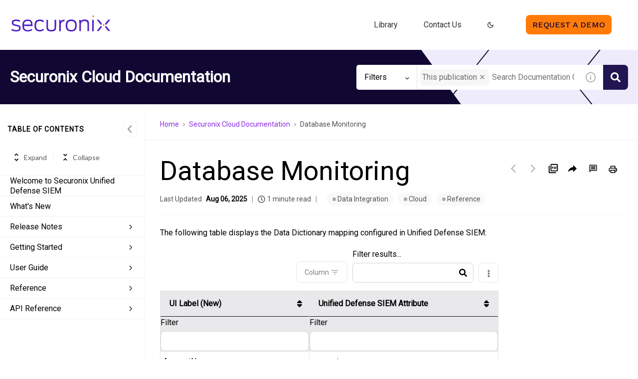

--- FILE ---
content_type: text/css
request_url: https://cdn.zoominsoftware.io/securonix/public/styles.27ccf07474d53d457783.css
body_size: 112279
content:
#nprogress{pointer-events:none}#nprogress .bar{background:#29d;height:2px;left:0;position:fixed;top:0;width:100%;z-index:1031}#nprogress .peg{box-shadow:0 0 10px #29d,0 0 5px #29d;display:block;height:100%;opacity:1;position:absolute;right:0;-webkit-transform:rotate(3deg) translateY(-4px);-ms-transform:rotate(3deg) translateY(-4px);transform:rotate(3deg) translateY(-4px);width:100px}#nprogress .spinner{display:block;position:fixed;right:15px;top:15px;z-index:1031}#nprogress .spinner-icon{-webkit-animation:nprogress-spinner .4s linear infinite;animation:nprogress-spinner .4s linear infinite;border-color:#29d transparent transparent #29d;border-radius:50%;border-style:solid;border-width:2px;box-sizing:border-box;height:18px;width:18px}.nprogress-custom-parent{overflow:hidden;position:relative}.nprogress-custom-parent #nprogress .bar,.nprogress-custom-parent #nprogress .spinner{position:absolute}@-webkit-keyframes nprogress-spinner{0%{-webkit-transform:rotate(0deg)}to{-webkit-transform:rotate(1turn)}}@keyframes nprogress-spinner{0%{transform:rotate(0deg)}to{transform:rotate(1turn)}}


/*! purgecss start ignore */.Toastify__toast-container{min-width:519px!important}/*! purgecss end ignore */[dir=rtl] .Toastify__toast{direction:rtl}.zDocsToast{background-color:#fff!important;box-shadow:0 5px 15px 0 rgba(0,0,0,.25)!important;color:#000;font-family:Lato,serif!important;font-size:16px;padding:24px!important}[dir=rtl] .zDocsToast{text-align:right}.zDocsToastProgressBar{background-color:#019e9c!important;height:10px!important;transform-origin:right!important}.zDocsToastCloseButton{position:absolute;right:10px;top:10px}

/*!
 * Bootstrap v4.6.1 (https://getbootstrap.com/)
 * Copyright 2011-2021 The Bootstrap Authors
 * Copyright 2011-2021 Twitter, Inc.
 * Licensed under MIT (https://github.com/twbs/bootstrap/blob/main/LICENSE)
 */:root{--blue:#007bff;--indigo:#6610f2;--purple:#6f42c1;--pink:#e83e8c;--red:#dc3545;--orange:#fd7e14;--yellow:#ffc107;--green:#28a745;--teal:#20c997;--cyan:#17a2b8;--white:#fff;--gray:#6c757d;--gray-dark:#343a40;--primary:#007bff;--secondary:#6c757d;--success:#28a745;--info:#17a2b8;--warning:#ffc107;--danger:#dc3545;--light:#f8f9fa;--dark:#343a40;--breakpoint-xs:0;--breakpoint-sm:576px;--breakpoint-md:768px;--breakpoint-lg:992px;--breakpoint-xl:1200px;--font-family-sans-serif:-apple-system,BlinkMacSystemFont,"Segoe UI",Roboto,"Helvetica Neue",Arial,"Noto Sans","Liberation Sans",sans-serif,"Apple Color Emoji","Segoe UI Emoji","Segoe UI Symbol","Noto Color Emoji";--font-family-monospace:SFMono-Regular,Menlo,Monaco,Consolas,"Liberation Mono","Courier New",monospace}*,:after,:before{box-sizing:border-box}html{font-family:sans-serif;line-height:1.15;-webkit-text-size-adjust:100%}article,aside,figcaption,figure,footer,header,hgroup,main,nav,section{display:block}body{background-color:#fff;color:#212529;font-family:-apple-system,BlinkMacSystemFont,Segoe UI,Roboto,Helvetica Neue,Arial,Noto Sans,Liberation Sans,sans-serif,Apple Color Emoji,Segoe UI Emoji,Segoe UI Symbol,Noto Color Emoji;font-size:1rem;font-weight:400;line-height:1.5;text-align:left}[tabindex="-1"]:focus:not(:focus-visible){outline:0!important}hr{box-sizing:content-box;height:0;overflow:visible}h1,h2,h3,h4,h5,h6{margin-bottom:.5rem;margin-top:0}p{margin-bottom:1rem;margin-top:0}abbr[data-original-title],abbr[title]{border-bottom:0;cursor:help;text-decoration:underline;-webkit-text-decoration:underline dotted;text-decoration:underline dotted;-webkit-text-decoration-skip-ink:none;text-decoration-skip-ink:none}address{line-height:inherit}address,dl,ol,ul{margin-bottom:1rem}dl,ol,ul{margin-top:0}ol ol,ol ul,ul ol,ul ul{margin-bottom:0}dt{font-weight:700}dd{margin-bottom:.5rem;margin-left:0}blockquote{margin:0 0 1rem}b,strong{font-weight:bolder}small{font-size:80%}sub,sup{font-size:75%;line-height:0;position:relative;vertical-align:baseline}sub{bottom:-.25em}sup{top:-.5em}a{background-color:transparent;color:#007bff}a:hover{color:#0056b3;text-decoration:underline}a:not([href]):not([class]),a:not([href]):not([class]):hover{color:inherit;text-decoration:none}code,kbd,pre,samp{font-family:SFMono-Regular,Menlo,Monaco,Consolas,Liberation Mono,Courier New,monospace;font-size:1em}pre{margin-bottom:1rem;margin-top:0;overflow:auto;-ms-overflow-style:scrollbar}figure{margin:0 0 1rem}img{border-style:none}svg{overflow:hidden;vertical-align:middle}caption{caption-side:bottom;color:#6c757d;padding-bottom:.75rem;padding-top:.75rem;text-align:left}th{text-align:inherit;text-align:-webkit-match-parent}label{display:inline-block;margin-bottom:.5rem}button{border-radius:0}button:focus:not(:focus-visible){outline:0}button,input,optgroup,select,textarea{line-height:inherit;margin:0}button,input{overflow:visible}[role=button]{cursor:pointer}select{word-wrap:normal}[type=button],[type=reset],[type=submit],button{-webkit-appearance:button}[type=button]:not(:disabled),[type=reset]:not(:disabled),[type=submit]:not(:disabled),button:not(:disabled){cursor:pointer}[type=button]::-moz-focus-inner,[type=reset]::-moz-focus-inner,[type=submit]::-moz-focus-inner,button::-moz-focus-inner{border-style:none;padding:0}input[type=checkbox],input[type=radio]{box-sizing:border-box;padding:0}textarea{resize:vertical}fieldset{border:0;margin:0;min-width:0;padding:0}legend{color:inherit;display:block;font-size:1.5rem;line-height:inherit;margin-bottom:.5rem;max-width:100%;padding:0;white-space:normal;width:100%}progress{vertical-align:baseline}[type=number]::-webkit-inner-spin-button,[type=number]::-webkit-outer-spin-button{height:auto}[type=search]{-webkit-appearance:none;outline-offset:-2px}[type=search]::-webkit-search-decoration{-webkit-appearance:none}::-webkit-file-upload-button{-webkit-appearance:button;font:inherit}output{display:inline-block}summary{cursor:pointer;display:list-item}[hidden]{display:none!important}.h1,.h2,.h3,.h4,.h5,.h6,h1,h2,h3,h4,h5,h6{font-weight:500;line-height:1.2;margin-bottom:.5rem}.h1,h1{font-size:2.5rem}.h2,h2{font-size:2rem}.h3,h3{font-size:1.75rem}.h4,h4{font-size:1.5rem}.h5,h5{font-size:1.25rem}.h6,h6{font-size:1rem}.lead{font-size:1.25rem;font-weight:300}.display-1{font-size:6rem}.display-1,.display-2{font-weight:300;line-height:1.2}.display-2{font-size:5.5rem}.display-3{font-size:4.5rem}.display-3,.display-4{font-weight:300;line-height:1.2}.display-4{font-size:3.5rem}hr{border:0;border-top:1px solid rgba(0,0,0,.1);margin-bottom:1rem;margin-top:1rem}.small,small{font-size:80%;font-weight:400}.mark,mark{background-color:#fcf8e3;padding:.2em}.list-inline,.list-unstyled{list-style:none;padding-left:0}.list-inline-item{display:inline-block}.list-inline-item:not(:last-child){margin-right:.5rem}.initialism{font-size:90%;text-transform:uppercase}.blockquote{font-size:1.25rem;margin-bottom:1rem}.blockquote-footer{color:#6c757d;display:block;font-size:80%}.blockquote-footer:before{content:"\2014\00A0"}.img-fluid,.img-thumbnail{height:auto;max-width:100%}.img-thumbnail{background-color:#fff;border:1px solid #dee2e6;border-radius:.25rem;padding:.25rem}.figure{display:inline-block}.figure-img{line-height:1;margin-bottom:.5rem}.figure-caption{color:#6c757d;font-size:90%}code{color:#e83e8c;font-size:87.5%;word-wrap:break-word}a>code{color:inherit}kbd{background-color:#212529;border-radius:.2rem;color:#fff;font-size:87.5%;padding:.2rem .4rem}kbd kbd{font-size:100%;font-weight:700;padding:0}pre{color:#212529;display:block;font-size:87.5%}pre code{color:inherit;font-size:inherit;word-break:normal}.pre-scrollable{max-height:340px;overflow-y:scroll}.row{display:-ms-flexbox;-ms-flex-wrap:wrap}.col{-ms-flex-preferred-size:0;-ms-flex-positive:1}.row-cols-1>*{-ms-flex:0 0 100%}.row-cols-2>*{-ms-flex:0 0 50%}.row-cols-3>*{-ms-flex:0 0 33.333333%;flex:0 0 33.333333%;max-width:33.333333%}.row-cols-4>*{-ms-flex:0 0 25%}.row-cols-5>*{-ms-flex:0 0 20%}.row-cols-6>*{-ms-flex:0 0 16.666667%;flex:0 0 16.666667%;max-width:16.666667%}.col-auto{-ms-flex:0 0 auto}.col-1{-ms-flex:0 0 8.333333%;flex:0 0 8.333333%;max-width:8.333333%}.col-2{-ms-flex:0 0 16.666667%;flex:0 0 16.666667%;max-width:16.666667%}.col-3{-ms-flex:0 0 25%}.col-4{-ms-flex:0 0 33.333333%;flex:0 0 33.333333%;max-width:33.333333%}.col-5{-ms-flex:0 0 41.666667%;flex:0 0 41.666667%;max-width:41.666667%}.col-6{-ms-flex:0 0 50%}.col-7{-ms-flex:0 0 58.333333%;flex:0 0 58.333333%;max-width:58.333333%}.col-8{-ms-flex:0 0 66.666667%;flex:0 0 66.666667%;max-width:66.666667%}.col-9{-ms-flex:0 0 75%}.col-10{-ms-flex:0 0 83.333333%;flex:0 0 83.333333%;max-width:83.333333%}.col-11{-ms-flex:0 0 91.666667%;flex:0 0 91.666667%;max-width:91.666667%}.col-12{-ms-flex:0 0 100%}.order-first{-ms-flex-order:-1}.order-last{-ms-flex-order:13}.order-0{-ms-flex-order:0}.order-1{-ms-flex-order:1}.order-2{-ms-flex-order:2}.order-3{-ms-flex-order:3}.order-4{-ms-flex-order:4}.order-5{-ms-flex-order:5}.order-6{-ms-flex-order:6}.order-7{-ms-flex-order:7}.order-8{-ms-flex-order:8}.order-9{-ms-flex-order:9}.order-10{-ms-flex-order:10}.order-11{-ms-flex-order:11}.order-12{-ms-flex-order:12}.offset-1{margin-left:8.333333%}.offset-2{margin-left:16.666667%}.offset-4{margin-left:33.333333%}.offset-5{margin-left:41.666667%}.offset-7{margin-left:58.333333%}.offset-8{margin-left:66.666667%}.offset-10{margin-left:83.333333%}.offset-11{margin-left:91.666667%}@media (min-width:576px){.col-sm{-ms-flex-preferred-size:0;flex-basis:0;-ms-flex-positive:1;flex-grow:1;max-width:100%}.row-cols-sm-1>*{-ms-flex:0 0 100%;flex:0 0 100%;max-width:100%}.row-cols-sm-2>*{-ms-flex:0 0 50%;flex:0 0 50%;max-width:50%}.row-cols-sm-3>*{-ms-flex:0 0 33.333333%;flex:0 0 33.333333%;max-width:33.333333%}.row-cols-sm-4>*{-ms-flex:0 0 25%;flex:0 0 25%;max-width:25%}.row-cols-sm-5>*{-ms-flex:0 0 20%;flex:0 0 20%;max-width:20%}.row-cols-sm-6>*{-ms-flex:0 0 16.666667%;flex:0 0 16.666667%;max-width:16.666667%}.col-sm-auto{-ms-flex:0 0 auto;flex:0 0 auto;max-width:100%;width:auto}.col-sm-1{-ms-flex:0 0 8.333333%;flex:0 0 8.333333%;max-width:8.333333%}.col-sm-2{-ms-flex:0 0 16.666667%;flex:0 0 16.666667%;max-width:16.666667%}.col-sm-3{-ms-flex:0 0 25%;flex:0 0 25%;max-width:25%}.col-sm-4{-ms-flex:0 0 33.333333%;flex:0 0 33.333333%;max-width:33.333333%}.col-sm-5{-ms-flex:0 0 41.666667%;flex:0 0 41.666667%;max-width:41.666667%}.col-sm-6{-ms-flex:0 0 50%;flex:0 0 50%;max-width:50%}.col-sm-7{-ms-flex:0 0 58.333333%;flex:0 0 58.333333%;max-width:58.333333%}.col-sm-8{-ms-flex:0 0 66.666667%;flex:0 0 66.666667%;max-width:66.666667%}.col-sm-9{-ms-flex:0 0 75%;flex:0 0 75%;max-width:75%}.col-sm-10{-ms-flex:0 0 83.333333%;flex:0 0 83.333333%;max-width:83.333333%}.col-sm-11{-ms-flex:0 0 91.666667%;flex:0 0 91.666667%;max-width:91.666667%}.col-sm-12{-ms-flex:0 0 100%;flex:0 0 100%;max-width:100%}.order-sm-first{-ms-flex-order:-1;order:-1}.order-sm-last{-ms-flex-order:13;order:13}.order-sm-0{-ms-flex-order:0;order:0}.order-sm-1{-ms-flex-order:1;order:1}.order-sm-2{-ms-flex-order:2;order:2}.order-sm-3{-ms-flex-order:3;order:3}.order-sm-4{-ms-flex-order:4;order:4}.order-sm-5{-ms-flex-order:5;order:5}.order-sm-6{-ms-flex-order:6;order:6}.order-sm-7{-ms-flex-order:7;order:7}.order-sm-8{-ms-flex-order:8;order:8}.order-sm-9{-ms-flex-order:9;order:9}.order-sm-10{-ms-flex-order:10;order:10}.order-sm-11{-ms-flex-order:11;order:11}.order-sm-12{-ms-flex-order:12;order:12}.offset-sm-0{margin-left:0}.offset-sm-1{margin-left:8.333333%}.offset-sm-2{margin-left:16.666667%}.offset-sm-3{margin-left:25%}.offset-sm-4{margin-left:33.333333%}.offset-sm-5{margin-left:41.666667%}.offset-sm-6{margin-left:50%}.offset-sm-7{margin-left:58.333333%}.offset-sm-8{margin-left:66.666667%}.offset-sm-9{margin-left:75%}.offset-sm-10{margin-left:83.333333%}.offset-sm-11{margin-left:91.666667%}}@media (min-width:768px){.col-md{-ms-flex-preferred-size:0;flex-basis:0;-ms-flex-positive:1;flex-grow:1;max-width:100%}.row-cols-md-1>*{-ms-flex:0 0 100%;flex:0 0 100%;max-width:100%}.row-cols-md-2>*{-ms-flex:0 0 50%;flex:0 0 50%;max-width:50%}.row-cols-md-3>*{-ms-flex:0 0 33.333333%;flex:0 0 33.333333%;max-width:33.333333%}.row-cols-md-4>*{-ms-flex:0 0 25%;flex:0 0 25%;max-width:25%}.row-cols-md-5>*{-ms-flex:0 0 20%;flex:0 0 20%;max-width:20%}.row-cols-md-6>*{-ms-flex:0 0 16.666667%;flex:0 0 16.666667%;max-width:16.666667%}.col-md-auto{-ms-flex:0 0 auto;flex:0 0 auto;max-width:100%;width:auto}.col-md-1{-ms-flex:0 0 8.333333%;flex:0 0 8.333333%;max-width:8.333333%}.col-md-2{-ms-flex:0 0 16.666667%;flex:0 0 16.666667%;max-width:16.666667%}.col-md-3{-ms-flex:0 0 25%;flex:0 0 25%;max-width:25%}.col-md-4{-ms-flex:0 0 33.333333%;flex:0 0 33.333333%;max-width:33.333333%}.col-md-5{-ms-flex:0 0 41.666667%;flex:0 0 41.666667%;max-width:41.666667%}.col-md-6{-ms-flex:0 0 50%;flex:0 0 50%;max-width:50%}.col-md-7{-ms-flex:0 0 58.333333%;flex:0 0 58.333333%;max-width:58.333333%}.col-md-8{-ms-flex:0 0 66.666667%;flex:0 0 66.666667%;max-width:66.666667%}.col-md-9{-ms-flex:0 0 75%;flex:0 0 75%;max-width:75%}.col-md-10{-ms-flex:0 0 83.333333%;flex:0 0 83.333333%;max-width:83.333333%}.col-md-11{-ms-flex:0 0 91.666667%;flex:0 0 91.666667%;max-width:91.666667%}.col-md-12{-ms-flex:0 0 100%;flex:0 0 100%;max-width:100%}.order-md-first{-ms-flex-order:-1;order:-1}.order-md-last{-ms-flex-order:13;order:13}.order-md-0{-ms-flex-order:0;order:0}.order-md-1{-ms-flex-order:1;order:1}.order-md-2{-ms-flex-order:2;order:2}.order-md-3{-ms-flex-order:3;order:3}.order-md-4{-ms-flex-order:4;order:4}.order-md-5{-ms-flex-order:5;order:5}.order-md-6{-ms-flex-order:6;order:6}.order-md-7{-ms-flex-order:7;order:7}.order-md-8{-ms-flex-order:8;order:8}.order-md-9{-ms-flex-order:9;order:9}.order-md-10{-ms-flex-order:10;order:10}.order-md-11{-ms-flex-order:11;order:11}.order-md-12{-ms-flex-order:12;order:12}.offset-md-0{margin-left:0}.offset-md-1{margin-left:8.333333%}.offset-md-2{margin-left:16.666667%}.offset-md-3{margin-left:25%}.offset-md-4{margin-left:33.333333%}.offset-md-5{margin-left:41.666667%}.offset-md-6{margin-left:50%}.offset-md-7{margin-left:58.333333%}.offset-md-8{margin-left:66.666667%}.offset-md-9{margin-left:75%}.offset-md-10{margin-left:83.333333%}.offset-md-11{margin-left:91.666667%}}@media (min-width:992px){.col-lg{-ms-flex-preferred-size:0;flex-basis:0;-ms-flex-positive:1;flex-grow:1;max-width:100%}.row-cols-lg-1>*{-ms-flex:0 0 100%;flex:0 0 100%;max-width:100%}.row-cols-lg-2>*{-ms-flex:0 0 50%;flex:0 0 50%;max-width:50%}.row-cols-lg-3>*{-ms-flex:0 0 33.333333%;flex:0 0 33.333333%;max-width:33.333333%}.row-cols-lg-4>*{-ms-flex:0 0 25%;flex:0 0 25%;max-width:25%}.row-cols-lg-5>*{-ms-flex:0 0 20%;flex:0 0 20%;max-width:20%}.row-cols-lg-6>*{-ms-flex:0 0 16.666667%;flex:0 0 16.666667%;max-width:16.666667%}.col-lg-auto{-ms-flex:0 0 auto;flex:0 0 auto;max-width:100%;width:auto}.col-lg-1{-ms-flex:0 0 8.333333%;flex:0 0 8.333333%;max-width:8.333333%}.col-lg-2{-ms-flex:0 0 16.666667%;flex:0 0 16.666667%;max-width:16.666667%}.col-lg-3{-ms-flex:0 0 25%;flex:0 0 25%;max-width:25%}.col-lg-4{-ms-flex:0 0 33.333333%;flex:0 0 33.333333%;max-width:33.333333%}.col-lg-5{-ms-flex:0 0 41.666667%;flex:0 0 41.666667%;max-width:41.666667%}.col-lg-6{-ms-flex:0 0 50%;flex:0 0 50%;max-width:50%}.col-lg-7{-ms-flex:0 0 58.333333%;flex:0 0 58.333333%;max-width:58.333333%}.col-lg-8{-ms-flex:0 0 66.666667%;flex:0 0 66.666667%;max-width:66.666667%}.col-lg-9{-ms-flex:0 0 75%;flex:0 0 75%;max-width:75%}.col-lg-10{-ms-flex:0 0 83.333333%;flex:0 0 83.333333%;max-width:83.333333%}.col-lg-11{-ms-flex:0 0 91.666667%;flex:0 0 91.666667%;max-width:91.666667%}.col-lg-12{-ms-flex:0 0 100%;flex:0 0 100%;max-width:100%}.order-lg-first{-ms-flex-order:-1;order:-1}.order-lg-last{-ms-flex-order:13;order:13}.order-lg-0{-ms-flex-order:0;order:0}.order-lg-1{-ms-flex-order:1;order:1}.order-lg-2{-ms-flex-order:2;order:2}.order-lg-3{-ms-flex-order:3;order:3}.order-lg-4{-ms-flex-order:4;order:4}.order-lg-5{-ms-flex-order:5;order:5}.order-lg-6{-ms-flex-order:6;order:6}.order-lg-7{-ms-flex-order:7;order:7}.order-lg-8{-ms-flex-order:8;order:8}.order-lg-9{-ms-flex-order:9;order:9}.order-lg-10{-ms-flex-order:10;order:10}.order-lg-11{-ms-flex-order:11;order:11}.order-lg-12{-ms-flex-order:12;order:12}.offset-lg-0{margin-left:0}.offset-lg-1{margin-left:8.333333%}.offset-lg-2{margin-left:16.666667%}.offset-lg-3{margin-left:25%}.offset-lg-4{margin-left:33.333333%}.offset-lg-5{margin-left:41.666667%}.offset-lg-6{margin-left:50%}.offset-lg-7{margin-left:58.333333%}.offset-lg-8{margin-left:66.666667%}.offset-lg-9{margin-left:75%}.offset-lg-10{margin-left:83.333333%}.offset-lg-11{margin-left:91.666667%}}@media (min-width:1200px){.col-xl{-ms-flex-preferred-size:0;flex-basis:0;-ms-flex-positive:1;flex-grow:1;max-width:100%}.row-cols-xl-1>*{-ms-flex:0 0 100%;flex:0 0 100%;max-width:100%}.row-cols-xl-2>*{-ms-flex:0 0 50%;flex:0 0 50%;max-width:50%}.row-cols-xl-3>*{-ms-flex:0 0 33.333333%;flex:0 0 33.333333%;max-width:33.333333%}.row-cols-xl-4>*{-ms-flex:0 0 25%;flex:0 0 25%;max-width:25%}.row-cols-xl-5>*{-ms-flex:0 0 20%;flex:0 0 20%;max-width:20%}.row-cols-xl-6>*{-ms-flex:0 0 16.666667%;flex:0 0 16.666667%;max-width:16.666667%}.col-xl-auto{-ms-flex:0 0 auto;flex:0 0 auto;max-width:100%;width:auto}.col-xl-1{-ms-flex:0 0 8.333333%;flex:0 0 8.333333%;max-width:8.333333%}.col-xl-2{-ms-flex:0 0 16.666667%;flex:0 0 16.666667%;max-width:16.666667%}.col-xl-3{-ms-flex:0 0 25%;flex:0 0 25%;max-width:25%}.col-xl-4{-ms-flex:0 0 33.333333%;flex:0 0 33.333333%;max-width:33.333333%}.col-xl-5{-ms-flex:0 0 41.666667%;flex:0 0 41.666667%;max-width:41.666667%}.col-xl-6{-ms-flex:0 0 50%;flex:0 0 50%;max-width:50%}.col-xl-7{-ms-flex:0 0 58.333333%;flex:0 0 58.333333%;max-width:58.333333%}.col-xl-8{-ms-flex:0 0 66.666667%;flex:0 0 66.666667%;max-width:66.666667%}.col-xl-9{-ms-flex:0 0 75%;flex:0 0 75%;max-width:75%}.col-xl-10{-ms-flex:0 0 83.333333%;flex:0 0 83.333333%;max-width:83.333333%}.col-xl-11{-ms-flex:0 0 91.666667%;flex:0 0 91.666667%;max-width:91.666667%}.col-xl-12{-ms-flex:0 0 100%;flex:0 0 100%;max-width:100%}.order-xl-first{-ms-flex-order:-1;order:-1}.order-xl-last{-ms-flex-order:13;order:13}.order-xl-0{-ms-flex-order:0;order:0}.order-xl-1{-ms-flex-order:1;order:1}.order-xl-2{-ms-flex-order:2;order:2}.order-xl-3{-ms-flex-order:3;order:3}.order-xl-4{-ms-flex-order:4;order:4}.order-xl-5{-ms-flex-order:5;order:5}.order-xl-6{-ms-flex-order:6;order:6}.order-xl-7{-ms-flex-order:7;order:7}.order-xl-8{-ms-flex-order:8;order:8}.order-xl-9{-ms-flex-order:9;order:9}.order-xl-10{-ms-flex-order:10;order:10}.order-xl-11{-ms-flex-order:11;order:11}.order-xl-12{-ms-flex-order:12;order:12}.offset-xl-0{margin-left:0}.offset-xl-1{margin-left:8.333333%}.offset-xl-2{margin-left:16.666667%}.offset-xl-3{margin-left:25%}.offset-xl-4{margin-left:33.333333%}.offset-xl-5{margin-left:41.666667%}.offset-xl-6{margin-left:50%}.offset-xl-7{margin-left:58.333333%}.offset-xl-8{margin-left:66.666667%}.offset-xl-9{margin-left:75%}.offset-xl-10{margin-left:83.333333%}.offset-xl-11{margin-left:91.666667%}}.table{color:#212529;margin-bottom:1rem;width:100%}.table td,.table th{border-top:1px solid #dee2e6;padding:.75rem;vertical-align:top}.table thead th{border-bottom:2px solid #dee2e6;vertical-align:bottom}.table tbody+tbody{border-top:2px solid #dee2e6}.table-sm td,.table-sm th{padding:.3rem}.table-bordered,.table-bordered td,.table-bordered th{border:1px solid #dee2e6}.table-bordered thead td,.table-bordered thead th{border-bottom-width:2px}.table-borderless tbody+tbody,.table-borderless td,.table-borderless th,.table-borderless thead th{border:0}.table-striped tbody tr:nth-of-type(odd){background-color:rgba(0,0,0,.05)}.table-hover tbody tr:hover{background-color:rgba(0,0,0,.075);color:#212529}.table-primary,.table-primary>td,.table-primary>th{background-color:#b8daff}.table-primary tbody+tbody,.table-primary td,.table-primary th,.table-primary thead th{border-color:#7abaff}.table-hover .table-primary:hover,.table-hover .table-primary:hover>td,.table-hover .table-primary:hover>th{background-color:#9fcdff}.table-secondary,.table-secondary>td,.table-secondary>th{background-color:#d6d8db}.table-secondary tbody+tbody,.table-secondary td,.table-secondary th,.table-secondary thead th{border-color:#b3b7bb}.table-hover .table-secondary:hover,.table-hover .table-secondary:hover>td,.table-hover .table-secondary:hover>th{background-color:#c8cbcf}.table-success,.table-success>td,.table-success>th{background-color:#c3e6cb}.table-success tbody+tbody,.table-success td,.table-success th,.table-success thead th{border-color:#8fd19e}.table-hover .table-success:hover,.table-hover .table-success:hover>td,.table-hover .table-success:hover>th{background-color:#b1dfbb}.table-info,.table-info>td,.table-info>th{background-color:#bee5eb}.table-info tbody+tbody,.table-info td,.table-info th,.table-info thead th{border-color:#86cfda}.table-hover .table-info:hover,.table-hover .table-info:hover>td,.table-hover .table-info:hover>th{background-color:#abdde5}.table-warning,.table-warning>td,.table-warning>th{background-color:#ffeeba}.table-warning tbody+tbody,.table-warning td,.table-warning th,.table-warning thead th{border-color:#ffdf7e}.table-hover .table-warning:hover,.table-hover .table-warning:hover>td,.table-hover .table-warning:hover>th{background-color:#ffe8a1}.table-danger,.table-danger>td,.table-danger>th{background-color:#f5c6cb}.table-danger tbody+tbody,.table-danger td,.table-danger th,.table-danger thead th{border-color:#ed969e}.table-hover .table-danger:hover,.table-hover .table-danger:hover>td,.table-hover .table-danger:hover>th{background-color:#f1b0b7}.table-light,.table-light>td,.table-light>th{background-color:#fdfdfe}.table-light tbody+tbody,.table-light td,.table-light th,.table-light thead th{border-color:#fbfcfc}.table-hover .table-light:hover,.table-hover .table-light:hover>td,.table-hover .table-light:hover>th{background-color:#ececf6}.table-dark,.table-dark>td,.table-dark>th{background-color:#c6c8ca}.table-dark tbody+tbody,.table-dark td,.table-dark th,.table-dark thead th{border-color:#95999c}.table-hover .table-dark:hover,.table-hover .table-dark:hover>td,.table-hover .table-dark:hover>th{background-color:#b9bbbe}.table-active,.table-active>td,.table-active>th,.table-hover .table-active:hover,.table-hover .table-active:hover>td,.table-hover .table-active:hover>th{background-color:rgba(0,0,0,.075)}.table .thead-dark th{background-color:#343a40;border-color:#454d55;color:#fff}.table .thead-light th{background-color:#e9ecef;border-color:#dee2e6;color:#495057}.table-dark{background-color:#343a40;color:#fff}.table-dark td,.table-dark th,.table-dark thead th{border-color:#454d55}.table-dark.table-bordered{border:0}.table-dark.table-striped tbody tr:nth-of-type(odd){background-color:hsla(0,0%,100%,.05)}.table-dark.table-hover tbody tr:hover{background-color:hsla(0,0%,100%,.075);color:#fff}@media (max-width:575.98px){.table-responsive-sm{display:block;overflow-x:auto;width:100%;-webkit-overflow-scrolling:touch}.table-responsive-sm>.table-bordered{border:0}}@media (max-width:767.98px){.table-responsive-md{display:block;overflow-x:auto;width:100%;-webkit-overflow-scrolling:touch}.table-responsive-md>.table-bordered{border:0}}@media (max-width:991.98px){.table-responsive-lg{display:block;overflow-x:auto;width:100%;-webkit-overflow-scrolling:touch}.table-responsive-lg>.table-bordered{border:0}}@media (max-width:1199.98px){.table-responsive-xl{display:block;overflow-x:auto;width:100%;-webkit-overflow-scrolling:touch}.table-responsive-xl>.table-bordered{border:0}}.table-responsive{display:block;overflow-x:auto;width:100%;-webkit-overflow-scrolling:touch}.table-responsive>.table-bordered{border:0}.form-control::-webkit-input-placeholder{color:#6c757d;opacity:1}.form-control::-moz-placeholder{color:#6c757d;opacity:1}.form-control:-ms-input-placeholder{color:#6c757d;opacity:1}.form-control::-ms-input-placeholder{color:#6c757d;opacity:1}input[type=date].form-control,input[type=datetime-local].form-control,input[type=month].form-control,input[type=time].form-control{-webkit-appearance:none;-moz-appearance:none}.form-row{display:-ms-flexbox;-ms-flex-wrap:wrap}.form-check-inline{display:-ms-inline-flexbox;-ms-flex-align:center}.form-inline{display:-ms-flexbox;-ms-flex-flow:row wrap;-ms-flex-align:center}@media (min-width:576px){.form-inline label{-ms-flex-align:center;-ms-flex-pack:center;justify-content:center}.form-inline .form-group,.form-inline label{align-items:center;display:-ms-flexbox;display:flex;margin-bottom:0}.form-inline .form-group{-ms-flex:0 0 auto;flex:0 0 auto;-ms-flex-flow:row wrap;flex-flow:row wrap;-ms-flex-align:center}.form-inline .form-control{display:inline-block;vertical-align:middle;width:auto}.form-inline .form-control-plaintext{display:inline-block}.form-inline .custom-select,.form-inline .input-group{width:auto}.form-inline .form-check{display:-ms-flexbox;display:flex;-ms-flex-align:center;align-items:center;-ms-flex-pack:center;justify-content:center;padding-left:0;width:auto}.form-inline .form-check-input{position:relative;-ms-flex-negative:0;flex-shrink:0;margin-left:0;margin-right:.25rem;margin-top:0}.form-inline .custom-control{-ms-flex-align:center;align-items:center;-ms-flex-pack:center;justify-content:center}.form-inline .custom-control-label{margin-bottom:0}}.btn{-webkit-user-select:none;-moz-user-select:none;-ms-user-select:none}.btn-group,.btn-group-vertical{display:-ms-inline-flexbox}.btn-group-vertical>.btn,.btn-group>.btn{-ms-flex:1 1 auto}.btn-toolbar{display:-ms-flexbox;-ms-flex-wrap:wrap;-ms-flex-pack:start}.btn-group-vertical{-ms-flex-direction:column;-ms-flex-align:start;-ms-flex-pack:center}.input-group{display:-ms-flexbox;-ms-flex-wrap:wrap;-ms-flex-align:stretch}.input-group>.custom-file,.input-group>.custom-select,.input-group>.form-control,.input-group>.form-control-plaintext{-ms-flex:1 1 auto}.input-group>.custom-file{display:-ms-flexbox;-ms-flex-align:center}.input-group-append,.input-group-prepend,.input-group-text{display:-ms-flexbox}.input-group-text{-ms-flex-align:center}.custom-control{display:block;min-height:1.5rem;padding-left:1.5rem;position:relative;-webkit-print-color-adjust:exact;z-index:1;color-adjust:exact}.custom-control-inline{display:-ms-inline-flexbox;display:inline-flex;margin-right:1rem}.custom-control-input{height:1.25rem;left:0;opacity:0;position:absolute;width:1rem;z-index:-1}.custom-control-input:checked~.custom-control-label:before{background-color:#007bff;border-color:#007bff;color:#fff}.custom-control-input:focus~.custom-control-label:before{box-shadow:0 0 0 .2rem rgba(0,123,255,.25)}.custom-control-input:focus:not(:checked)~.custom-control-label:before{border-color:#80bdff}.custom-control-input:not(:disabled):active~.custom-control-label:before{background-color:#b3d7ff;border-color:#b3d7ff;color:#fff}.custom-control-input:disabled~.custom-control-label,.custom-control-input[disabled]~.custom-control-label{color:#6c757d}.custom-control-input:disabled~.custom-control-label:before,.custom-control-input[disabled]~.custom-control-label:before{background-color:#e9ecef}.custom-control-label{margin-bottom:0;position:relative;vertical-align:top}.custom-control-label:before{background-color:#fff;border:1px solid #adb5bd;pointer-events:none}.custom-control-label:after,.custom-control-label:before{content:"";display:block;height:1rem;left:-1.5rem;position:absolute;top:.25rem;width:1rem}.custom-control-label:after{background:50%/50% 50% no-repeat}.custom-checkbox .custom-control-label:before{border-radius:.25rem}.custom-checkbox .custom-control-input:checked~.custom-control-label:after{background-image:url("data:image/svg+xml;charset=utf-8,%3Csvg xmlns='http://www.w3.org/2000/svg' width='8' height='8' viewBox='0 0 8 8'%3E%3Cpath fill='%23fff' d='m6.564.75-3.59 3.612-1.538-1.55L0 4.26l2.974 2.99L8 2.193z'/%3E%3C/svg%3E")}.custom-checkbox .custom-control-input:indeterminate~.custom-control-label:before{background-color:#007bff;border-color:#007bff}.custom-checkbox .custom-control-input:indeterminate~.custom-control-label:after{background-image:url("data:image/svg+xml;charset=utf-8,%3Csvg xmlns='http://www.w3.org/2000/svg' width='4' height='4' viewBox='0 0 4 4'%3E%3Cpath stroke='%23fff' d='M0 2h4'/%3E%3C/svg%3E")}.custom-checkbox .custom-control-input:disabled:checked~.custom-control-label:before{background-color:rgba(0,123,255,.5)}.custom-checkbox .custom-control-input:disabled:indeterminate~.custom-control-label:before{background-color:rgba(0,123,255,.5)}.custom-radio .custom-control-label:before{border-radius:50%}.custom-radio .custom-control-input:checked~.custom-control-label:after{background-image:url("data:image/svg+xml;charset=utf-8,%3Csvg xmlns='http://www.w3.org/2000/svg' width='12' height='12' viewBox='-4 -4 8 8'%3E%3Ccircle r='3' fill='%23fff'/%3E%3C/svg%3E")}.custom-radio .custom-control-input:disabled:checked~.custom-control-label:before{background-color:rgba(0,123,255,.5)}.custom-switch{padding-left:2.25rem}.custom-switch .custom-control-label:before{border-radius:.5rem;left:-2.25rem;pointer-events:all;width:1.75rem}.custom-switch .custom-control-label:after{background-color:#adb5bd;border-radius:.5rem;height:calc(1rem - 4px);left:calc(-2.25rem + 2px);top:calc(.25rem + 2px);transition:background-color .15s ease-in-out,border-color .15s ease-in-out,box-shadow .15s ease-in-out,-webkit-transform .15s ease-in-out;transition:transform .15s ease-in-out,background-color .15s ease-in-out,border-color .15s ease-in-out,box-shadow .15s ease-in-out;transition:transform .15s ease-in-out,background-color .15s ease-in-out,border-color .15s ease-in-out,box-shadow .15s ease-in-out,-webkit-transform .15s ease-in-out;width:calc(1rem - 4px)}@media (prefers-reduced-motion:reduce){.custom-switch .custom-control-label:after{transition:none}}.custom-switch .custom-control-input:checked~.custom-control-label:after{background-color:#fff;-webkit-transform:translateX(.75rem);transform:translateX(.75rem)}.custom-switch .custom-control-input:disabled:checked~.custom-control-label:before{background-color:rgba(0,123,255,.5)}.custom-select{-webkit-appearance:none;-moz-appearance:none;appearance:none;background:#fff url("data:image/svg+xml;charset=utf-8,%3Csvg xmlns='http://www.w3.org/2000/svg' width='4' height='5' viewBox='0 0 4 5'%3E%3Cpath fill='%23343a40' d='M2 0 0 2h4zm0 5L0 3h4z'/%3E%3C/svg%3E") right .75rem center/8px 10px no-repeat;border:1px solid #ced4da;border-radius:.25rem;color:#495057;display:inline-block;font-size:1rem;font-weight:400;height:calc(1.5em + .75rem + 2px);line-height:1.5;padding:.375rem 1.75rem .375rem .75rem;vertical-align:middle;width:100%}.custom-select:focus{border-color:#80bdff;box-shadow:0 0 0 .2rem rgba(0,123,255,.25);outline:0}.custom-select:focus::-ms-value{background-color:#fff;color:#495057}.custom-select[multiple],.custom-select[size]:not([size="1"]){background-image:none;height:auto;padding-right:.75rem}.custom-select:disabled{background-color:#e9ecef;color:#6c757d}.custom-select::-ms-expand{display:none}.custom-select:-moz-focusring{color:transparent;text-shadow:0 0 0 #495057}.custom-select-sm{font-size:.875rem;height:calc(1.5em + .5rem + 2px);padding-bottom:.25rem;padding-left:.5rem;padding-top:.25rem}.custom-select-lg{font-size:1.25rem;height:calc(1.5em + 1rem + 2px);padding-bottom:.5rem;padding-left:1rem;padding-top:.5rem}.custom-file{display:inline-block;margin-bottom:0}.custom-file,.custom-file-input{height:calc(1.5em + .75rem + 2px);position:relative;width:100%}.custom-file-input{margin:0;opacity:0;overflow:hidden;z-index:2}.custom-file-input:focus~.custom-file-label{border-color:#80bdff;box-shadow:0 0 0 .2rem rgba(0,123,255,.25)}.custom-file-input:disabled~.custom-file-label,.custom-file-input[disabled]~.custom-file-label{background-color:#e9ecef}.custom-file-input:lang(en)~.custom-file-label:after{content:"Browse"}.custom-file-input~.custom-file-label[data-browse]:after{content:attr(data-browse)}.custom-file-label{background-color:#fff;border:1px solid #ced4da;border-radius:.25rem;font-weight:400;height:calc(1.5em + .75rem + 2px);left:0;overflow:hidden;z-index:1}.custom-file-label,.custom-file-label:after{color:#495057;line-height:1.5;padding:.375rem .75rem;position:absolute;right:0;top:0}.custom-file-label:after{background-color:#e9ecef;border-left:inherit;border-radius:0 .25rem .25rem 0;bottom:0;content:"Browse";display:block;height:calc(1.5em + .75rem);z-index:3}.custom-range{-webkit-appearance:none;-moz-appearance:none;appearance:none;background-color:transparent;height:1.4rem;padding:0;width:100%}.custom-range:focus{outline:0}.custom-range:focus::-webkit-slider-thumb{box-shadow:0 0 0 1px #fff,0 0 0 .2rem rgba(0,123,255,.25)}.custom-range:focus::-moz-range-thumb{box-shadow:0 0 0 1px #fff,0 0 0 .2rem rgba(0,123,255,.25)}.custom-range:focus::-ms-thumb{box-shadow:0 0 0 1px #fff,0 0 0 .2rem rgba(0,123,255,.25)}.custom-range::-moz-focus-outer{border:0}.custom-range::-webkit-slider-thumb{-webkit-appearance:none;appearance:none;background-color:#007bff;border:0;border-radius:1rem;height:1rem;margin-top:-.25rem;-webkit-transition:background-color .15s ease-in-out,border-color .15s ease-in-out,box-shadow .15s ease-in-out;transition:background-color .15s ease-in-out,border-color .15s ease-in-out,box-shadow .15s ease-in-out;width:1rem}@media (prefers-reduced-motion:reduce){.custom-range::-webkit-slider-thumb{-webkit-transition:none;transition:none}}.custom-range::-webkit-slider-thumb:active{background-color:#b3d7ff}.custom-range::-webkit-slider-runnable-track{background-color:#dee2e6;border-color:transparent;border-radius:1rem;color:transparent;cursor:pointer;height:.5rem;width:100%}.custom-range::-moz-range-thumb{-moz-appearance:none;appearance:none;background-color:#007bff;border:0;border-radius:1rem;height:1rem;-moz-transition:background-color .15s ease-in-out,border-color .15s ease-in-out,box-shadow .15s ease-in-out;transition:background-color .15s ease-in-out,border-color .15s ease-in-out,box-shadow .15s ease-in-out;width:1rem}@media (prefers-reduced-motion:reduce){.custom-range::-moz-range-thumb{-moz-transition:none;transition:none}}.custom-range::-moz-range-thumb:active{background-color:#b3d7ff}.custom-range::-moz-range-track{background-color:#dee2e6;border-color:transparent;border-radius:1rem;color:transparent;cursor:pointer;height:.5rem;width:100%}.custom-range::-ms-thumb{appearance:none;background-color:#007bff;border:0;border-radius:1rem;height:1rem;margin-left:.2rem;margin-right:.2rem;margin-top:0;-ms-transition:background-color .15s ease-in-out,border-color .15s ease-in-out,box-shadow .15s ease-in-out;transition:background-color .15s ease-in-out,border-color .15s ease-in-out,box-shadow .15s ease-in-out;width:1rem}@media (prefers-reduced-motion:reduce){.custom-range::-ms-thumb{-ms-transition:none;transition:none}}.custom-range::-ms-thumb:active{background-color:#b3d7ff}.custom-range::-ms-track{background-color:transparent;border-color:transparent;border-width:.5rem;color:transparent;cursor:pointer;height:.5rem;width:100%}.custom-range::-ms-fill-lower,.custom-range::-ms-fill-upper{background-color:#dee2e6;border-radius:1rem}.custom-range::-ms-fill-upper{margin-right:15px}.custom-range:disabled::-webkit-slider-thumb{background-color:#adb5bd}.custom-range:disabled::-webkit-slider-runnable-track{cursor:default}.custom-range:disabled::-moz-range-thumb{background-color:#adb5bd}.custom-range:disabled::-moz-range-track{cursor:default}.custom-range:disabled::-ms-thumb{background-color:#adb5bd}.custom-control-label:before,.custom-file-label,.custom-select{transition:background-color .15s ease-in-out,border-color .15s ease-in-out,box-shadow .15s ease-in-out}@media (prefers-reduced-motion:reduce){.custom-control-label:before,.custom-file-label,.custom-select{transition:none}}.nav{display:-ms-flexbox;-ms-flex-wrap:wrap}.nav-fill .nav-item,.nav-fill>.nav-link{-ms-flex:1 1 auto}.nav-justified .nav-item,.nav-justified>.nav-link{-ms-flex-preferred-size:0;-ms-flex-positive:1}.navbar{padding:.5rem 1rem;position:relative}.navbar,.navbar .container,.navbar .container-fluid,.navbar .container-lg,.navbar .container-md,.navbar .container-sm,.navbar .container-xl{display:-ms-flexbox;display:flex;-ms-flex-wrap:wrap;flex-wrap:wrap;-ms-flex-align:center;align-items:center;-ms-flex-pack:justify;justify-content:space-between}.navbar-brand{display:inline-block;font-size:1.25rem;line-height:inherit;margin-right:1rem;padding-bottom:.3125rem;padding-top:.3125rem;white-space:nowrap}.navbar-brand:focus,.navbar-brand:hover{text-decoration:none}.navbar-nav{display:-ms-flexbox;display:flex;-ms-flex-direction:column;flex-direction:column;list-style:none;margin-bottom:0;padding-left:0}.navbar-nav .nav-link{padding-left:0;padding-right:0}.navbar-nav .dropdown-menu{float:none;position:static}.navbar-text{display:inline-block;padding-bottom:.5rem;padding-top:.5rem}.navbar-collapse{-ms-flex-preferred-size:100%;flex-basis:100%;-ms-flex-positive:1;flex-grow:1;-ms-flex-align:center;align-items:center}.navbar-toggler{background-color:transparent;border:1px solid transparent;border-radius:.25rem;font-size:1.25rem;line-height:1;padding:.25rem .75rem}.navbar-toggler:focus,.navbar-toggler:hover{text-decoration:none}.navbar-toggler-icon{background:50%/100% 100% no-repeat;content:"";display:inline-block;height:1.5em;vertical-align:middle;width:1.5em}.navbar-nav-scroll{max-height:75vh;overflow-y:auto}@media (max-width:575.98px){.navbar-expand-sm>.container,.navbar-expand-sm>.container-fluid,.navbar-expand-sm>.container-lg,.navbar-expand-sm>.container-md,.navbar-expand-sm>.container-sm,.navbar-expand-sm>.container-xl{padding-left:0;padding-right:0}}@media (min-width:576px){.navbar-expand-sm{-ms-flex-flow:row nowrap;flex-flow:row nowrap;-ms-flex-pack:start;justify-content:flex-start}.navbar-expand-sm .navbar-nav{-ms-flex-direction:row;flex-direction:row}.navbar-expand-sm .navbar-nav .dropdown-menu{position:absolute}.navbar-expand-sm .navbar-nav .nav-link{padding-left:.5rem;padding-right:.5rem}.navbar-expand-sm>.container,.navbar-expand-sm>.container-fluid,.navbar-expand-sm>.container-lg,.navbar-expand-sm>.container-md,.navbar-expand-sm>.container-sm,.navbar-expand-sm>.container-xl{-ms-flex-wrap:nowrap;flex-wrap:nowrap}.navbar-expand-sm .navbar-nav-scroll{overflow:visible}.navbar-expand-sm .navbar-collapse{display:-ms-flexbox!important;display:flex!important;-ms-flex-preferred-size:auto;flex-basis:auto}.navbar-expand-sm .navbar-toggler{display:none}}@media (max-width:767.98px){.navbar-expand-md>.container,.navbar-expand-md>.container-fluid,.navbar-expand-md>.container-lg,.navbar-expand-md>.container-md,.navbar-expand-md>.container-sm,.navbar-expand-md>.container-xl{padding-left:0;padding-right:0}}@media (min-width:768px){.navbar-expand-md{-ms-flex-flow:row nowrap;flex-flow:row nowrap;-ms-flex-pack:start;justify-content:flex-start}.navbar-expand-md .navbar-nav{-ms-flex-direction:row;flex-direction:row}.navbar-expand-md .navbar-nav .dropdown-menu{position:absolute}.navbar-expand-md .navbar-nav .nav-link{padding-left:.5rem;padding-right:.5rem}.navbar-expand-md>.container,.navbar-expand-md>.container-fluid,.navbar-expand-md>.container-lg,.navbar-expand-md>.container-md,.navbar-expand-md>.container-sm,.navbar-expand-md>.container-xl{-ms-flex-wrap:nowrap;flex-wrap:nowrap}.navbar-expand-md .navbar-nav-scroll{overflow:visible}.navbar-expand-md .navbar-collapse{display:-ms-flexbox!important;display:flex!important;-ms-flex-preferred-size:auto;flex-basis:auto}.navbar-expand-md .navbar-toggler{display:none}}@media (max-width:991.98px){.navbar-expand-lg>.container,.navbar-expand-lg>.container-fluid,.navbar-expand-lg>.container-lg,.navbar-expand-lg>.container-md,.navbar-expand-lg>.container-sm,.navbar-expand-lg>.container-xl{padding-left:0;padding-right:0}}@media (min-width:992px){.navbar-expand-lg{-ms-flex-flow:row nowrap;flex-flow:row nowrap;-ms-flex-pack:start;justify-content:flex-start}.navbar-expand-lg .navbar-nav{-ms-flex-direction:row;flex-direction:row}.navbar-expand-lg .navbar-nav .dropdown-menu{position:absolute}.navbar-expand-lg .navbar-nav .nav-link{padding-left:.5rem;padding-right:.5rem}.navbar-expand-lg>.container,.navbar-expand-lg>.container-fluid,.navbar-expand-lg>.container-lg,.navbar-expand-lg>.container-md,.navbar-expand-lg>.container-sm,.navbar-expand-lg>.container-xl{-ms-flex-wrap:nowrap;flex-wrap:nowrap}.navbar-expand-lg .navbar-nav-scroll{overflow:visible}.navbar-expand-lg .navbar-collapse{display:-ms-flexbox!important;display:flex!important;-ms-flex-preferred-size:auto;flex-basis:auto}.navbar-expand-lg .navbar-toggler{display:none}}@media (max-width:1199.98px){.navbar-expand-xl>.container,.navbar-expand-xl>.container-fluid,.navbar-expand-xl>.container-lg,.navbar-expand-xl>.container-md,.navbar-expand-xl>.container-sm,.navbar-expand-xl>.container-xl{padding-left:0;padding-right:0}}@media (min-width:1200px){.navbar-expand-xl{-ms-flex-flow:row nowrap;flex-flow:row nowrap;-ms-flex-pack:start;justify-content:flex-start}.navbar-expand-xl .navbar-nav{-ms-flex-direction:row;flex-direction:row}.navbar-expand-xl .navbar-nav .dropdown-menu{position:absolute}.navbar-expand-xl .navbar-nav .nav-link{padding-left:.5rem;padding-right:.5rem}.navbar-expand-xl>.container,.navbar-expand-xl>.container-fluid,.navbar-expand-xl>.container-lg,.navbar-expand-xl>.container-md,.navbar-expand-xl>.container-sm,.navbar-expand-xl>.container-xl{-ms-flex-wrap:nowrap;flex-wrap:nowrap}.navbar-expand-xl .navbar-nav-scroll{overflow:visible}.navbar-expand-xl .navbar-collapse{display:-ms-flexbox!important;display:flex!important;-ms-flex-preferred-size:auto;flex-basis:auto}.navbar-expand-xl .navbar-toggler{display:none}}.navbar-expand{-ms-flex-flow:row nowrap;flex-flow:row nowrap;-ms-flex-pack:start;justify-content:flex-start}.navbar-expand>.container,.navbar-expand>.container-fluid,.navbar-expand>.container-lg,.navbar-expand>.container-md,.navbar-expand>.container-sm,.navbar-expand>.container-xl{padding-left:0;padding-right:0}.navbar-expand .navbar-nav{-ms-flex-direction:row;flex-direction:row}.navbar-expand .navbar-nav .dropdown-menu{position:absolute}.navbar-expand .navbar-nav .nav-link{padding-left:.5rem;padding-right:.5rem}.navbar-expand>.container,.navbar-expand>.container-fluid,.navbar-expand>.container-lg,.navbar-expand>.container-md,.navbar-expand>.container-sm,.navbar-expand>.container-xl{-ms-flex-wrap:nowrap;flex-wrap:nowrap}.navbar-expand .navbar-nav-scroll{overflow:visible}.navbar-expand .navbar-collapse{display:-ms-flexbox!important;display:flex!important;-ms-flex-preferred-size:auto;flex-basis:auto}.navbar-expand .navbar-toggler{display:none}.navbar-light .navbar-brand,.navbar-light .navbar-brand:focus,.navbar-light .navbar-brand:hover{color:rgba(0,0,0,.9)}.navbar-light .navbar-nav .nav-link{color:rgba(0,0,0,.5)}.navbar-light .navbar-nav .nav-link:focus,.navbar-light .navbar-nav .nav-link:hover{color:rgba(0,0,0,.7)}.navbar-light .navbar-nav .nav-link.disabled{color:rgba(0,0,0,.3)}.navbar-light .navbar-nav .active>.nav-link,.navbar-light .navbar-nav .nav-link.active,.navbar-light .navbar-nav .nav-link.show,.navbar-light .navbar-nav .show>.nav-link{color:rgba(0,0,0,.9)}.navbar-light .navbar-toggler{border-color:rgba(0,0,0,.1);color:rgba(0,0,0,.5)}.navbar-light .navbar-toggler-icon{background-image:url("data:image/svg+xml;charset=utf-8,%3Csvg xmlns='http://www.w3.org/2000/svg' width='30' height='30' viewBox='0 0 30 30'%3E%3Cpath stroke='rgba(0, 0, 0, 0.5)' stroke-linecap='round' stroke-miterlimit='10' stroke-width='2' d='M4 7h22M4 15h22M4 23h22'/%3E%3C/svg%3E")}.navbar-light .navbar-text{color:rgba(0,0,0,.5)}.navbar-light .navbar-text a,.navbar-light .navbar-text a:focus,.navbar-light .navbar-text a:hover{color:rgba(0,0,0,.9)}.navbar-dark .navbar-brand,.navbar-dark .navbar-brand:focus,.navbar-dark .navbar-brand:hover{color:#fff}.navbar-dark .navbar-nav .nav-link{color:hsla(0,0%,100%,.5)}.navbar-dark .navbar-nav .nav-link:focus,.navbar-dark .navbar-nav .nav-link:hover{color:hsla(0,0%,100%,.75)}.navbar-dark .navbar-nav .nav-link.disabled{color:hsla(0,0%,100%,.25)}.navbar-dark .navbar-nav .active>.nav-link,.navbar-dark .navbar-nav .nav-link.active,.navbar-dark .navbar-nav .nav-link.show,.navbar-dark .navbar-nav .show>.nav-link{color:#fff}.navbar-dark .navbar-toggler{border-color:hsla(0,0%,100%,.1);color:hsla(0,0%,100%,.5)}.navbar-dark .navbar-toggler-icon{background-image:url("data:image/svg+xml;charset=utf-8,%3Csvg xmlns='http://www.w3.org/2000/svg' width='30' height='30' viewBox='0 0 30 30'%3E%3Cpath stroke='rgba(255, 255, 255, 0.5)' stroke-linecap='round' stroke-miterlimit='10' stroke-width='2' d='M4 7h22M4 15h22M4 23h22'/%3E%3C/svg%3E")}.navbar-dark .navbar-text{color:hsla(0,0%,100%,.5)}.navbar-dark .navbar-text a,.navbar-dark .navbar-text a:focus,.navbar-dark .navbar-text a:hover{color:#fff}.card{display:-ms-flexbox;display:flex;-ms-flex-direction:column;flex-direction:column;min-width:0;position:relative;word-wrap:break-word;background-clip:border-box;background-color:#fff;border:1px solid rgba(0,0,0,.125);border-radius:.25rem}.card>hr{margin-left:0;margin-right:0}.card>.list-group{border-bottom:inherit;border-top:inherit}.card>.list-group:first-child{border-top-left-radius:calc(.25rem - 1px);border-top-right-radius:calc(.25rem - 1px);border-top-width:0}.card>.list-group:last-child{border-bottom-left-radius:calc(.25rem - 1px);border-bottom-right-radius:calc(.25rem - 1px);border-bottom-width:0}.card>.card-header+.list-group,.card>.list-group+.card-footer{border-top:0}.card-body{-ms-flex:1 1 auto;flex:1 1 auto;min-height:1px;padding:1.25rem}.card-title{margin-bottom:.75rem}.card-subtitle{margin-top:-.375rem}.card-subtitle,.card-text:last-child{margin-bottom:0}.card-link:hover{text-decoration:none}.card-link+.card-link{margin-left:1.25rem}.card-header{background-color:rgba(0,0,0,.03);border-bottom:1px solid rgba(0,0,0,.125);margin-bottom:0;padding:.75rem 1.25rem}.card-header:first-child{border-radius:calc(.25rem - 1px) calc(.25rem - 1px) 0 0}.card-footer{background-color:rgba(0,0,0,.03);border-top:1px solid rgba(0,0,0,.125);padding:.75rem 1.25rem}.card-footer:last-child{border-radius:0 0 calc(.25rem - 1px) calc(.25rem - 1px)}.card-header-tabs{border-bottom:0;margin-bottom:-.75rem}.card-header-pills,.card-header-tabs{margin-left:-.625rem;margin-right:-.625rem}.card-img-overlay{border-radius:calc(.25rem - 1px);bottom:0;left:0;padding:1.25rem;position:absolute;right:0;top:0}.card-img,.card-img-bottom,.card-img-top{-ms-flex-negative:0;flex-shrink:0;width:100%}.card-img,.card-img-top{border-top-left-radius:calc(.25rem - 1px);border-top-right-radius:calc(.25rem - 1px)}.card-img,.card-img-bottom{border-bottom-left-radius:calc(.25rem - 1px);border-bottom-right-radius:calc(.25rem - 1px)}.card-deck .card{margin-bottom:15px}@media (min-width:576px){.card-deck{display:-ms-flexbox;display:flex;-ms-flex-flow:row wrap;flex-flow:row wrap;margin-left:-15px;margin-right:-15px}.card-deck .card{-ms-flex:1 0 0%;flex:1 0 0%;margin-bottom:0;margin-left:15px;margin-right:15px}}.card-group>.card{margin-bottom:15px}@media (min-width:576px){.card-group{display:-ms-flexbox;display:flex;-ms-flex-flow:row wrap;flex-flow:row wrap}.card-group>.card{-ms-flex:1 0 0%;flex:1 0 0%;margin-bottom:0}.card-group>.card+.card{border-left:0;margin-left:0}.card-group>.card:not(:last-child){border-bottom-right-radius:0;border-top-right-radius:0}.card-group>.card:not(:last-child) .card-header,.card-group>.card:not(:last-child) .card-img-top{border-top-right-radius:0}.card-group>.card:not(:last-child) .card-footer,.card-group>.card:not(:last-child) .card-img-bottom{border-bottom-right-radius:0}.card-group>.card:not(:first-child){border-bottom-left-radius:0;border-top-left-radius:0}.card-group>.card:not(:first-child) .card-header,.card-group>.card:not(:first-child) .card-img-top{border-top-left-radius:0}.card-group>.card:not(:first-child) .card-footer,.card-group>.card:not(:first-child) .card-img-bottom{border-bottom-left-radius:0}}.card-columns .card{margin-bottom:.75rem}@media (min-width:576px){.card-columns{-webkit-column-count:3;-moz-column-count:3;column-count:3;-webkit-column-gap:1.25rem;-moz-column-gap:1.25rem;column-gap:1.25rem;orphans:1;widows:1}.card-columns .card{display:inline-block;width:100%}}.accordion{overflow-anchor:none}.accordion>.card{overflow:hidden}.accordion>.card:not(:last-of-type){border-bottom:0;border-bottom-left-radius:0;border-bottom-right-radius:0}.accordion>.card:not(:first-of-type){border-top-left-radius:0;border-top-right-radius:0}.accordion>.card>.card-header{border-radius:0;margin-bottom:-1px}.breadcrumb{background-color:#e9ecef;border-radius:.25rem;display:-ms-flexbox;display:flex;-ms-flex-wrap:wrap;flex-wrap:wrap;list-style:none;margin-bottom:1rem;padding:.75rem 1rem}.breadcrumb-item+.breadcrumb-item{padding-left:.5rem}.breadcrumb-item+.breadcrumb-item:before{color:#6c757d;content:"/";float:left;padding-right:.5rem}.breadcrumb-item+.breadcrumb-item:hover:before{text-decoration:underline;text-decoration:none}.breadcrumb-item.active{color:#6c757d}.pagination{display:-ms-flexbox}.badge{border-radius:.25rem;display:inline-block;font-size:75%;font-weight:700;line-height:1;padding:.25em .4em;text-align:center;transition:color .15s ease-in-out,background-color .15s ease-in-out,border-color .15s ease-in-out,box-shadow .15s ease-in-out;vertical-align:baseline;white-space:nowrap}@media (prefers-reduced-motion:reduce){.badge{transition:none}}a.badge:focus,a.badge:hover{text-decoration:none}.badge:empty{display:none}.btn .badge{position:relative;top:-1px}.badge-pill{border-radius:10rem;padding-left:.6em;padding-right:.6em}.badge-primary{background-color:#007bff;color:#fff}a.badge-primary:focus,a.badge-primary:hover{background-color:#0062cc;color:#fff}a.badge-primary.focus,a.badge-primary:focus{box-shadow:0 0 0 .2rem rgba(0,123,255,.5);outline:0}.badge-secondary{background-color:#6c757d;color:#fff}a.badge-secondary:focus,a.badge-secondary:hover{background-color:#545b62;color:#fff}a.badge-secondary.focus,a.badge-secondary:focus{box-shadow:0 0 0 .2rem hsla(208,7%,46%,.5);outline:0}.badge-success{background-color:#28a745;color:#fff}a.badge-success:focus,a.badge-success:hover{background-color:#1e7e34;color:#fff}a.badge-success.focus,a.badge-success:focus{box-shadow:0 0 0 .2rem rgba(40,167,69,.5);outline:0}.badge-info{background-color:#17a2b8;color:#fff}a.badge-info:focus,a.badge-info:hover{background-color:#117a8b;color:#fff}a.badge-info.focus,a.badge-info:focus{box-shadow:0 0 0 .2rem rgba(23,162,184,.5);outline:0}.badge-warning{background-color:#ffc107;color:#212529}a.badge-warning:focus,a.badge-warning:hover{background-color:#d39e00;color:#212529}a.badge-warning.focus,a.badge-warning:focus{box-shadow:0 0 0 .2rem rgba(255,193,7,.5);outline:0}.badge-danger{background-color:#dc3545;color:#fff}a.badge-danger:focus,a.badge-danger:hover{background-color:#bd2130;color:#fff}a.badge-danger.focus,a.badge-danger:focus{box-shadow:0 0 0 .2rem rgba(220,53,69,.5);outline:0}.badge-light{background-color:#f8f9fa;color:#212529}a.badge-light:focus,a.badge-light:hover{background-color:#dae0e5;color:#212529}a.badge-light.focus,a.badge-light:focus{box-shadow:0 0 0 .2rem rgba(248,249,250,.5);outline:0}.badge-dark{background-color:#343a40;color:#fff}a.badge-dark:focus,a.badge-dark:hover{background-color:#1d2124;color:#fff}a.badge-dark.focus,a.badge-dark:focus{box-shadow:0 0 0 .2rem rgba(52,58,64,.5);outline:0}.alert{border:1px solid transparent;border-radius:.25rem;margin-bottom:1rem;padding:.75rem 1.25rem;position:relative}.alert-heading{color:inherit}.alert-link{font-weight:700}.alert-dismissible{padding-right:4rem}.alert-dismissible .close{color:inherit;padding:.75rem 1.25rem;position:absolute;right:0;top:0;z-index:2}.alert-primary{background-color:#cce5ff;border-color:#b8daff;color:#004085}.alert-primary hr{border-top-color:#9fcdff}.alert-primary .alert-link{color:#002752}.alert-secondary{background-color:#e2e3e5;border-color:#d6d8db;color:#383d41}.alert-secondary hr{border-top-color:#c8cbcf}.alert-secondary .alert-link{color:#202326}.alert-success{background-color:#d4edda;border-color:#c3e6cb;color:#155724}.alert-success hr{border-top-color:#b1dfbb}.alert-success .alert-link{color:#0b2e13}.alert-info{background-color:#d1ecf1;border-color:#bee5eb;color:#0c5460}.alert-info hr{border-top-color:#abdde5}.alert-info .alert-link{color:#062c33}.alert-warning{background-color:#fff3cd;border-color:#ffeeba;color:#856404}.alert-warning hr{border-top-color:#ffe8a1}.alert-warning .alert-link{color:#533f03}.alert-danger{background-color:#f8d7da;border-color:#f5c6cb;color:#721c24}.alert-danger hr{border-top-color:#f1b0b7}.alert-danger .alert-link{color:#491217}.alert-light{background-color:#fefefe;border-color:#fdfdfe;color:#818182}.alert-light hr{border-top-color:#ececf6}.alert-light .alert-link{color:#686868}.alert-dark{background-color:#d6d8d9;border-color:#c6c8ca;color:#1b1e21}.alert-dark hr{border-top-color:#b9bbbe}.alert-dark .alert-link{color:#040505}@-webkit-keyframes progress-bar-stripes{0%{background-position:1rem 0}to{background-position:0 0}}@keyframes progress-bar-stripes{0%{background-position:1rem 0}to{background-position:0 0}}.progress{background-color:#e9ecef;border-radius:.25rem;font-size:.75rem;height:1rem;line-height:0}.progress,.progress-bar{display:-ms-flexbox;display:flex;overflow:hidden}.progress-bar{-ms-flex-direction:column;flex-direction:column;-ms-flex-pack:center;background-color:#007bff;color:#fff;justify-content:center;text-align:center;transition:width .6s ease;white-space:nowrap}@media (prefers-reduced-motion:reduce){.progress-bar{transition:none}}.progress-bar-striped{background-image:linear-gradient(45deg,hsla(0,0%,100%,.15) 25%,transparent 0,transparent 50%,hsla(0,0%,100%,.15) 0,hsla(0,0%,100%,.15) 75%,transparent 0,transparent);background-size:1rem 1rem}.progress-bar-animated{-webkit-animation:progress-bar-stripes 1s linear infinite;animation:progress-bar-stripes 1s linear infinite}@media (prefers-reduced-motion:reduce){.progress-bar-animated{-webkit-animation:none;animation:none}}.media{display:-ms-flexbox;display:flex;-ms-flex-align:start;align-items:flex-start}.media-body{-ms-flex:1;flex:1}.list-group{display:-ms-flexbox;-ms-flex-direction:column}.list-group-horizontal{-ms-flex-direction:row}@media (min-width:576px){.list-group-horizontal-sm{-ms-flex-direction:row;flex-direction:row}.list-group-horizontal-sm>.list-group-item:first-child{border-bottom-left-radius:.25rem;border-top-right-radius:0}.list-group-horizontal-sm>.list-group-item:last-child{border-bottom-left-radius:0;border-top-right-radius:.25rem}.list-group-horizontal-sm>.list-group-item.active{margin-top:0}.list-group-horizontal-sm>.list-group-item+.list-group-item{border-left-width:0;border-top-width:1px}.list-group-horizontal-sm>.list-group-item+.list-group-item.active{border-left-width:1px;margin-left:-1px}}@media (min-width:768px){.list-group-horizontal-md{-ms-flex-direction:row;flex-direction:row}.list-group-horizontal-md>.list-group-item:first-child{border-bottom-left-radius:.25rem;border-top-right-radius:0}.list-group-horizontal-md>.list-group-item:last-child{border-bottom-left-radius:0;border-top-right-radius:.25rem}.list-group-horizontal-md>.list-group-item.active{margin-top:0}.list-group-horizontal-md>.list-group-item+.list-group-item{border-left-width:0;border-top-width:1px}.list-group-horizontal-md>.list-group-item+.list-group-item.active{border-left-width:1px;margin-left:-1px}}@media (min-width:992px){.list-group-horizontal-lg{-ms-flex-direction:row;flex-direction:row}.list-group-horizontal-lg>.list-group-item:first-child{border-bottom-left-radius:.25rem;border-top-right-radius:0}.list-group-horizontal-lg>.list-group-item:last-child{border-bottom-left-radius:0;border-top-right-radius:.25rem}.list-group-horizontal-lg>.list-group-item.active{margin-top:0}.list-group-horizontal-lg>.list-group-item+.list-group-item{border-left-width:0;border-top-width:1px}.list-group-horizontal-lg>.list-group-item+.list-group-item.active{border-left-width:1px;margin-left:-1px}}@media (min-width:1200px){.list-group-horizontal-xl{-ms-flex-direction:row;flex-direction:row}.list-group-horizontal-xl>.list-group-item:first-child{border-bottom-left-radius:.25rem;border-top-right-radius:0}.list-group-horizontal-xl>.list-group-item:last-child{border-bottom-left-radius:0;border-top-right-radius:.25rem}.list-group-horizontal-xl>.list-group-item.active{margin-top:0}.list-group-horizontal-xl>.list-group-item+.list-group-item{border-left-width:0;border-top-width:1px}.list-group-horizontal-xl>.list-group-item+.list-group-item.active{border-left-width:1px;margin-left:-1px}}.close{color:#000;float:right;font-size:1.5rem;font-weight:700;line-height:1;opacity:.5;text-shadow:0 1px 0 #fff}.close:hover{color:#000;text-decoration:none}.close:not(:disabled):not(.disabled):focus,.close:not(:disabled):not(.disabled):hover{opacity:.75}button.close{background-color:transparent;border:0;padding:0}a.close.disabled{pointer-events:none}.toast{-ms-flex-preferred-size:350px;background-clip:padding-box;background-color:hsla(0,0%,100%,.85);border:1px solid rgba(0,0,0,.1);border-radius:.25rem;box-shadow:0 .25rem .75rem rgba(0,0,0,.1);flex-basis:350px;font-size:.875rem;max-width:350px;opacity:0}.toast:not(:last-child){margin-bottom:.75rem}.toast.showing{opacity:1}.toast.show{display:block;opacity:1}.toast.hide{display:none}.toast-header{display:-ms-flexbox;display:flex;-ms-flex-align:center;align-items:center;background-clip:padding-box;background-color:hsla(0,0%,100%,.85);border-bottom:1px solid rgba(0,0,0,.05);border-top-left-radius:calc(.25rem - 1px);border-top-right-radius:calc(.25rem - 1px);color:#6c757d;padding:.25rem .75rem}.toast-body{padding:.75rem}.modal.fade .modal-dialog{-webkit-transform:translateY(-50px);transition:-webkit-transform .3s ease-out;transition:transform .3s ease-out,-webkit-transform .3s ease-out}.modal.show .modal-dialog{-webkit-transform:none}.modal.modal-static .modal-dialog{-webkit-transform:scale(1.02)}.modal-dialog-scrollable{display:-ms-flexbox}.modal-dialog-scrollable .modal-footer,.modal-dialog-scrollable .modal-header{-ms-flex-negative:0}.modal-dialog-centered{display:-ms-flexbox;-ms-flex-align:center}.modal-dialog-centered:before{height:-webkit-min-content;height:-moz-min-content}.modal-dialog-centered.modal-dialog-scrollable{-ms-flex-direction:column;-ms-flex-pack:center}.modal-content{display:-ms-flexbox;-ms-flex-direction:column}.modal-header{display:-ms-flexbox;-ms-flex-align:start;-ms-flex-pack:justify}.modal-body{-ms-flex:1 1 auto}.modal-footer{display:-ms-flexbox;-ms-flex-wrap:wrap;-ms-flex-align:center;-ms-flex-pack:end}@media (min-width:576px){.modal-dialog{margin:1.75rem auto;max-width:500px}.modal-dialog-scrollable{max-height:calc(100% - 3.5rem)}.modal-dialog-scrollable .modal-content{max-height:calc(100vh - 3.5rem)}.modal-dialog-centered{min-height:calc(100% - 3.5rem)}.modal-dialog-centered:before{height:calc(100vh - 3.5rem);height:-webkit-min-content;height:-moz-min-content;height:min-content}.modal-sm{max-width:300px}}.tooltip{display:block;font-family:-apple-system,BlinkMacSystemFont,Segoe UI,Roboto,Helvetica Neue,Arial,Noto Sans,Liberation Sans,sans-serif,Apple Color Emoji,Segoe UI Emoji,Segoe UI Symbol,Noto Color Emoji;font-size:.875rem;font-style:normal;font-weight:400;letter-spacing:normal;line-break:auto;line-height:1.5;margin:0;position:absolute;text-align:left;text-align:start;text-decoration:none;text-shadow:none;text-transform:none;white-space:normal;word-break:normal;word-spacing:normal;z-index:1070;word-wrap:break-word;opacity:0}.tooltip.show{opacity:.9}.tooltip .arrow{display:block;height:.4rem;position:absolute;width:.8rem}.tooltip .arrow:before{border-color:transparent;border-style:solid;content:"";position:absolute}.bs-tooltip-auto[x-placement^=top],.bs-tooltip-top{padding:.4rem 0}.bs-tooltip-auto[x-placement^=top] .arrow,.bs-tooltip-top .arrow{bottom:0}.bs-tooltip-auto[x-placement^=top] .arrow:before,.bs-tooltip-top .arrow:before{border-top-color:#000;border-width:.4rem .4rem 0;top:0}.bs-tooltip-auto[x-placement^=right],.bs-tooltip-right{padding:0 .4rem}.bs-tooltip-auto[x-placement^=right] .arrow,.bs-tooltip-right .arrow{height:.8rem;left:0;width:.4rem}.bs-tooltip-auto[x-placement^=right] .arrow:before,.bs-tooltip-right .arrow:before{border-right-color:#000;border-width:.4rem .4rem .4rem 0;right:0}.bs-tooltip-auto[x-placement^=bottom],.bs-tooltip-bottom{padding:.4rem 0}.bs-tooltip-auto[x-placement^=bottom] .arrow,.bs-tooltip-bottom .arrow{top:0}.bs-tooltip-auto[x-placement^=bottom] .arrow:before,.bs-tooltip-bottom .arrow:before{border-bottom-color:#000;border-width:0 .4rem .4rem;bottom:0}.bs-tooltip-auto[x-placement^=left],.bs-tooltip-left{padding:0 .4rem}.bs-tooltip-auto[x-placement^=left] .arrow,.bs-tooltip-left .arrow{height:.8rem;right:0;width:.4rem}.bs-tooltip-auto[x-placement^=left] .arrow:before,.bs-tooltip-left .arrow:before{border-left-color:#000;border-width:.4rem 0 .4rem .4rem;left:0}.tooltip-inner{background-color:#000;border-radius:.25rem;color:#fff;max-width:200px;padding:.25rem .5rem;text-align:center}.carousel{position:relative}.carousel.pointer-event{-ms-touch-action:pan-y;touch-action:pan-y}.carousel-inner{overflow:hidden;position:relative;width:100%}.carousel-inner:after{clear:both;content:"";display:block}.carousel-item{-webkit-backface-visibility:hidden;backface-visibility:hidden;display:none;float:left;margin-right:-100%;position:relative;transition:-webkit-transform .6s ease-in-out;transition:transform .6s ease-in-out;transition:transform .6s ease-in-out,-webkit-transform .6s ease-in-out;width:100%}@media (prefers-reduced-motion:reduce){.carousel-item{transition:none}}.carousel-item-next,.carousel-item-prev,.carousel-item.active{display:block}.active.carousel-item-right,.carousel-item-next:not(.carousel-item-left){-webkit-transform:translateX(100%);transform:translateX(100%)}.active.carousel-item-left,.carousel-item-prev:not(.carousel-item-right){-webkit-transform:translateX(-100%);transform:translateX(-100%)}.carousel-fade .carousel-item{opacity:0;-webkit-transform:none;transform:none;transition-property:opacity}.carousel-fade .carousel-item-next.carousel-item-left,.carousel-fade .carousel-item-prev.carousel-item-right,.carousel-fade .carousel-item.active{opacity:1;z-index:1}.carousel-fade .active.carousel-item-left,.carousel-fade .active.carousel-item-right{opacity:0;transition:opacity 0s .6s;z-index:0}@media (prefers-reduced-motion:reduce){.carousel-fade .active.carousel-item-left,.carousel-fade .active.carousel-item-right{transition:none}}.carousel-control-next,.carousel-control-prev{bottom:0;display:-ms-flexbox;display:flex;position:absolute;top:0;z-index:1;-ms-flex-align:center;align-items:center;-ms-flex-pack:center;background:none;border:0;color:#fff;justify-content:center;opacity:.5;padding:0;text-align:center;transition:opacity .15s ease;width:15%}@media (prefers-reduced-motion:reduce){.carousel-control-next,.carousel-control-prev{transition:none}}.carousel-control-next:focus,.carousel-control-next:hover,.carousel-control-prev:focus,.carousel-control-prev:hover{color:#fff;opacity:.9;outline:0;text-decoration:none}.carousel-control-prev{left:0}.carousel-control-next{right:0}.carousel-control-next-icon,.carousel-control-prev-icon{background:50%/100% 100% no-repeat;display:inline-block;height:20px;width:20px}.carousel-control-prev-icon{background-image:url("data:image/svg+xml;charset=utf-8,%3Csvg xmlns='http://www.w3.org/2000/svg' width='8' height='8' fill='%23fff' viewBox='0 0 8 8'%3E%3Cpath d='m5.25 0-4 4 4 4 1.5-1.5L4.25 4l2.5-2.5z'/%3E%3C/svg%3E")}.carousel-control-next-icon{background-image:url("data:image/svg+xml;charset=utf-8,%3Csvg xmlns='http://www.w3.org/2000/svg' width='8' height='8' fill='%23fff' viewBox='0 0 8 8'%3E%3Cpath d='m2.75 0-1.5 1.5L3.75 4l-2.5 2.5L2.75 8l4-4z'/%3E%3C/svg%3E")}.carousel-indicators{bottom:0;display:-ms-flexbox;display:flex;left:0;position:absolute;right:0;z-index:15;-ms-flex-pack:center;justify-content:center;list-style:none;margin-left:15%;margin-right:15%;padding-left:0}.carousel-indicators li{background-clip:padding-box;background-color:#fff;border-bottom:10px solid transparent;border-top:10px solid transparent;box-sizing:content-box;cursor:pointer;-ms-flex:0 1 auto;flex:0 1 auto;height:3px;margin-left:3px;margin-right:3px;opacity:.5;text-indent:-999px;transition:opacity .6s ease;width:30px}@media (prefers-reduced-motion:reduce){.carousel-indicators li{transition:none}}.carousel-indicators .active{opacity:1}.carousel-caption{bottom:20px;color:#fff;left:15%;padding-bottom:20px;padding-top:20px;position:absolute;right:15%;text-align:center;z-index:10}@-webkit-keyframes spinner-border{to{-webkit-transform:rotate(1turn);transform:rotate(1turn)}}@keyframes spinner-border{to{-webkit-transform:rotate(1turn);transform:rotate(1turn)}}.spinner-border{-webkit-animation:spinner-border .75s linear infinite;animation:spinner-border .75s linear infinite;border:.25em solid;border-radius:50%;border-right:.25em solid transparent;display:inline-block;height:2rem;vertical-align:-.125em;width:2rem}.spinner-border-sm{border-width:.2em;height:1rem;width:1rem}@-webkit-keyframes spinner-grow{0%{-webkit-transform:scale(0);transform:scale(0)}50%{opacity:1;-webkit-transform:none;transform:none}}@keyframes spinner-grow{0%{-webkit-transform:scale(0);transform:scale(0)}50%{opacity:1;-webkit-transform:none;transform:none}}.spinner-grow{-webkit-animation:spinner-grow .75s linear infinite;animation:spinner-grow .75s linear infinite;background-color:currentColor;border-radius:50%;display:inline-block;height:2rem;opacity:0;vertical-align:-.125em;width:2rem}.spinner-grow-sm{height:1rem;width:1rem}@media (prefers-reduced-motion:reduce){.spinner-border,.spinner-grow{-webkit-animation-duration:1.5s;animation-duration:1.5s}}.d-flex{display:-ms-flexbox!important}.d-inline-flex{display:-ms-inline-flexbox!important}@media (min-width:576px){.d-sm-none{display:none!important}.d-sm-inline{display:inline!important}.d-sm-inline-block{display:inline-block!important}.d-sm-block{display:block!important}.d-sm-table{display:table!important}.d-sm-table-row{display:table-row!important}.d-sm-table-cell{display:table-cell!important}.d-sm-flex{display:-ms-flexbox!important;display:flex!important}.d-sm-inline-flex{display:-ms-inline-flexbox!important;display:inline-flex!important}}@media (min-width:768px){.d-md-none{display:none!important}.d-md-inline{display:inline!important}.d-md-inline-block{display:inline-block!important}.d-md-block{display:block!important}.d-md-table{display:table!important}.d-md-table-row{display:table-row!important}.d-md-table-cell{display:table-cell!important}.d-md-flex{display:-ms-flexbox!important;display:flex!important}.d-md-inline-flex{display:-ms-inline-flexbox!important;display:inline-flex!important}}@media (min-width:992px){.d-lg-none{display:none!important}.d-lg-inline{display:inline!important}.d-lg-inline-block{display:inline-block!important}.d-lg-block{display:block!important}.d-lg-table{display:table!important}.d-lg-table-row{display:table-row!important}.d-lg-table-cell{display:table-cell!important}.d-lg-flex{display:-ms-flexbox!important;display:flex!important}.d-lg-inline-flex{display:-ms-inline-flexbox!important;display:inline-flex!important}}@media (min-width:1200px){.d-xl-none{display:none!important}.d-xl-inline{display:inline!important}.d-xl-inline-block{display:inline-block!important}.d-xl-block{display:block!important}.d-xl-table{display:table!important}.d-xl-table-row{display:table-row!important}.d-xl-table-cell{display:table-cell!important}.d-xl-flex{display:-ms-flexbox!important;display:flex!important}.d-xl-inline-flex{display:-ms-inline-flexbox!important;display:inline-flex!important}}@media print{.d-print-none{display:none!important}.d-print-inline{display:inline!important}.d-print-inline-block{display:inline-block!important}.d-print-block{display:block!important}.d-print-table{display:table!important}.d-print-table-row{display:table-row!important}.d-print-table-cell{display:table-cell!important}.d-print-flex{display:-ms-flexbox!important;display:flex!important}.d-print-inline-flex{display:-ms-inline-flexbox!important;display:inline-flex!important}}.embed-responsive-21by9:before{padding-top:42.857143%}.flex-row{-ms-flex-direction:row!important}.flex-column{-ms-flex-direction:column!important}.flex-row-reverse{-ms-flex-direction:row-reverse!important}.flex-column-reverse{-ms-flex-direction:column-reverse!important}.flex-wrap{-ms-flex-wrap:wrap!important}.flex-nowrap{-ms-flex-wrap:nowrap!important}.flex-wrap-reverse{-ms-flex-wrap:wrap-reverse!important}.flex-fill{-ms-flex:1 1 auto!important}.flex-grow-0{-ms-flex-positive:0!important}.flex-grow-1{-ms-flex-positive:1!important}.flex-shrink-0{-ms-flex-negative:0!important}.flex-shrink-1{-ms-flex-negative:1!important}.justify-content-start{-ms-flex-pack:start!important}.justify-content-end{-ms-flex-pack:end!important}.justify-content-center{-ms-flex-pack:center!important}.justify-content-between{-ms-flex-pack:justify!important}.justify-content-around{-ms-flex-pack:distribute!important}.align-items-start{-ms-flex-align:start!important}.align-items-end{-ms-flex-align:end!important}.align-items-center{-ms-flex-align:center!important}.align-items-baseline{-ms-flex-align:baseline!important}.align-items-stretch{-ms-flex-align:stretch!important}.align-content-start{-ms-flex-line-pack:start!important}.align-content-end{-ms-flex-line-pack:end!important}.align-content-center{-ms-flex-line-pack:center!important}.align-content-between{-ms-flex-line-pack:justify!important}.align-content-around{-ms-flex-line-pack:distribute!important}.align-content-stretch{-ms-flex-line-pack:stretch!important}.align-self-auto{-ms-flex-item-align:auto!important}.align-self-start{-ms-flex-item-align:start!important}.align-self-end{-ms-flex-item-align:end!important}.align-self-center{-ms-flex-item-align:center!important}.align-self-baseline{-ms-flex-item-align:baseline!important}.align-self-stretch{-ms-flex-item-align:stretch!important}@media (min-width:576px){.flex-sm-row{-ms-flex-direction:row!important;flex-direction:row!important}.flex-sm-column{-ms-flex-direction:column!important;flex-direction:column!important}.flex-sm-row-reverse{-ms-flex-direction:row-reverse!important;flex-direction:row-reverse!important}.flex-sm-column-reverse{-ms-flex-direction:column-reverse!important;flex-direction:column-reverse!important}.flex-sm-wrap{-ms-flex-wrap:wrap!important;flex-wrap:wrap!important}.flex-sm-nowrap{-ms-flex-wrap:nowrap!important;flex-wrap:nowrap!important}.flex-sm-wrap-reverse{-ms-flex-wrap:wrap-reverse!important;flex-wrap:wrap-reverse!important}.flex-sm-fill{-ms-flex:1 1 auto!important;flex:1 1 auto!important}.flex-sm-grow-0{-ms-flex-positive:0!important;flex-grow:0!important}.flex-sm-grow-1{-ms-flex-positive:1!important;flex-grow:1!important}.flex-sm-shrink-0{-ms-flex-negative:0!important;flex-shrink:0!important}.flex-sm-shrink-1{-ms-flex-negative:1!important;flex-shrink:1!important}.justify-content-sm-start{-ms-flex-pack:start!important;justify-content:flex-start!important}.justify-content-sm-end{-ms-flex-pack:end!important;justify-content:flex-end!important}.justify-content-sm-center{-ms-flex-pack:center!important;justify-content:center!important}.justify-content-sm-between{-ms-flex-pack:justify!important;justify-content:space-between!important}.justify-content-sm-around{-ms-flex-pack:distribute!important;justify-content:space-around!important}.align-items-sm-start{-ms-flex-align:start!important;align-items:flex-start!important}.align-items-sm-end{-ms-flex-align:end!important;align-items:flex-end!important}.align-items-sm-center{-ms-flex-align:center!important;align-items:center!important}.align-items-sm-baseline{-ms-flex-align:baseline!important;align-items:baseline!important}.align-items-sm-stretch{-ms-flex-align:stretch!important;align-items:stretch!important}.align-content-sm-start{-ms-flex-line-pack:start!important;align-content:flex-start!important}.align-content-sm-end{-ms-flex-line-pack:end!important;align-content:flex-end!important}.align-content-sm-center{-ms-flex-line-pack:center!important;align-content:center!important}.align-content-sm-between{-ms-flex-line-pack:justify!important;align-content:space-between!important}.align-content-sm-around{-ms-flex-line-pack:distribute!important;align-content:space-around!important}.align-content-sm-stretch{-ms-flex-line-pack:stretch!important;align-content:stretch!important}.align-self-sm-auto{-ms-flex-item-align:auto!important;align-self:auto!important}.align-self-sm-start{-ms-flex-item-align:start!important;align-self:flex-start!important}.align-self-sm-end{-ms-flex-item-align:end!important;align-self:flex-end!important}.align-self-sm-center{-ms-flex-item-align:center!important;align-self:center!important}.align-self-sm-baseline{-ms-flex-item-align:baseline!important;align-self:baseline!important}.align-self-sm-stretch{-ms-flex-item-align:stretch!important;align-self:stretch!important}}@media (min-width:768px){.flex-md-row{-ms-flex-direction:row!important;flex-direction:row!important}.flex-md-column{-ms-flex-direction:column!important;flex-direction:column!important}.flex-md-row-reverse{-ms-flex-direction:row-reverse!important;flex-direction:row-reverse!important}.flex-md-column-reverse{-ms-flex-direction:column-reverse!important;flex-direction:column-reverse!important}.flex-md-wrap{-ms-flex-wrap:wrap!important;flex-wrap:wrap!important}.flex-md-nowrap{-ms-flex-wrap:nowrap!important;flex-wrap:nowrap!important}.flex-md-wrap-reverse{-ms-flex-wrap:wrap-reverse!important;flex-wrap:wrap-reverse!important}.flex-md-fill{-ms-flex:1 1 auto!important;flex:1 1 auto!important}.flex-md-grow-0{-ms-flex-positive:0!important;flex-grow:0!important}.flex-md-grow-1{-ms-flex-positive:1!important;flex-grow:1!important}.flex-md-shrink-0{-ms-flex-negative:0!important;flex-shrink:0!important}.flex-md-shrink-1{-ms-flex-negative:1!important;flex-shrink:1!important}.justify-content-md-start{-ms-flex-pack:start!important;justify-content:flex-start!important}.justify-content-md-end{-ms-flex-pack:end!important;justify-content:flex-end!important}.justify-content-md-center{-ms-flex-pack:center!important;justify-content:center!important}.justify-content-md-between{-ms-flex-pack:justify!important;justify-content:space-between!important}.justify-content-md-around{-ms-flex-pack:distribute!important;justify-content:space-around!important}.align-items-md-start{-ms-flex-align:start!important;align-items:flex-start!important}.align-items-md-end{-ms-flex-align:end!important;align-items:flex-end!important}.align-items-md-center{-ms-flex-align:center!important;align-items:center!important}.align-items-md-baseline{-ms-flex-align:baseline!important;align-items:baseline!important}.align-items-md-stretch{-ms-flex-align:stretch!important;align-items:stretch!important}.align-content-md-start{-ms-flex-line-pack:start!important;align-content:flex-start!important}.align-content-md-end{-ms-flex-line-pack:end!important;align-content:flex-end!important}.align-content-md-center{-ms-flex-line-pack:center!important;align-content:center!important}.align-content-md-between{-ms-flex-line-pack:justify!important;align-content:space-between!important}.align-content-md-around{-ms-flex-line-pack:distribute!important;align-content:space-around!important}.align-content-md-stretch{-ms-flex-line-pack:stretch!important;align-content:stretch!important}.align-self-md-auto{-ms-flex-item-align:auto!important;align-self:auto!important}.align-self-md-start{-ms-flex-item-align:start!important;align-self:flex-start!important}.align-self-md-end{-ms-flex-item-align:end!important;align-self:flex-end!important}.align-self-md-center{-ms-flex-item-align:center!important;align-self:center!important}.align-self-md-baseline{-ms-flex-item-align:baseline!important;align-self:baseline!important}.align-self-md-stretch{-ms-flex-item-align:stretch!important;align-self:stretch!important}}@media (min-width:992px){.flex-lg-row{-ms-flex-direction:row!important;flex-direction:row!important}.flex-lg-column{-ms-flex-direction:column!important;flex-direction:column!important}.flex-lg-row-reverse{-ms-flex-direction:row-reverse!important;flex-direction:row-reverse!important}.flex-lg-column-reverse{-ms-flex-direction:column-reverse!important;flex-direction:column-reverse!important}.flex-lg-wrap{-ms-flex-wrap:wrap!important;flex-wrap:wrap!important}.flex-lg-nowrap{-ms-flex-wrap:nowrap!important;flex-wrap:nowrap!important}.flex-lg-wrap-reverse{-ms-flex-wrap:wrap-reverse!important;flex-wrap:wrap-reverse!important}.flex-lg-fill{-ms-flex:1 1 auto!important;flex:1 1 auto!important}.flex-lg-grow-0{-ms-flex-positive:0!important;flex-grow:0!important}.flex-lg-grow-1{-ms-flex-positive:1!important;flex-grow:1!important}.flex-lg-shrink-0{-ms-flex-negative:0!important;flex-shrink:0!important}.flex-lg-shrink-1{-ms-flex-negative:1!important;flex-shrink:1!important}.justify-content-lg-start{-ms-flex-pack:start!important;justify-content:flex-start!important}.justify-content-lg-end{-ms-flex-pack:end!important;justify-content:flex-end!important}.justify-content-lg-center{-ms-flex-pack:center!important;justify-content:center!important}.justify-content-lg-between{-ms-flex-pack:justify!important;justify-content:space-between!important}.justify-content-lg-around{-ms-flex-pack:distribute!important;justify-content:space-around!important}.align-items-lg-start{-ms-flex-align:start!important;align-items:flex-start!important}.align-items-lg-end{-ms-flex-align:end!important;align-items:flex-end!important}.align-items-lg-center{-ms-flex-align:center!important;align-items:center!important}.align-items-lg-baseline{-ms-flex-align:baseline!important;align-items:baseline!important}.align-items-lg-stretch{-ms-flex-align:stretch!important;align-items:stretch!important}.align-content-lg-start{-ms-flex-line-pack:start!important;align-content:flex-start!important}.align-content-lg-end{-ms-flex-line-pack:end!important;align-content:flex-end!important}.align-content-lg-center{-ms-flex-line-pack:center!important;align-content:center!important}.align-content-lg-between{-ms-flex-line-pack:justify!important;align-content:space-between!important}.align-content-lg-around{-ms-flex-line-pack:distribute!important;align-content:space-around!important}.align-content-lg-stretch{-ms-flex-line-pack:stretch!important;align-content:stretch!important}.align-self-lg-auto{-ms-flex-item-align:auto!important;align-self:auto!important}.align-self-lg-start{-ms-flex-item-align:start!important;align-self:flex-start!important}.align-self-lg-end{-ms-flex-item-align:end!important;align-self:flex-end!important}.align-self-lg-center{-ms-flex-item-align:center!important;align-self:center!important}.align-self-lg-baseline{-ms-flex-item-align:baseline!important;align-self:baseline!important}.align-self-lg-stretch{-ms-flex-item-align:stretch!important;align-self:stretch!important}}@media (min-width:1200px){.flex-xl-row{-ms-flex-direction:row!important;flex-direction:row!important}.flex-xl-column{-ms-flex-direction:column!important;flex-direction:column!important}.flex-xl-row-reverse{-ms-flex-direction:row-reverse!important;flex-direction:row-reverse!important}.flex-xl-column-reverse{-ms-flex-direction:column-reverse!important;flex-direction:column-reverse!important}.flex-xl-wrap{-ms-flex-wrap:wrap!important;flex-wrap:wrap!important}.flex-xl-nowrap{-ms-flex-wrap:nowrap!important;flex-wrap:nowrap!important}.flex-xl-wrap-reverse{-ms-flex-wrap:wrap-reverse!important;flex-wrap:wrap-reverse!important}.flex-xl-fill{-ms-flex:1 1 auto!important;flex:1 1 auto!important}.flex-xl-grow-0{-ms-flex-positive:0!important;flex-grow:0!important}.flex-xl-grow-1{-ms-flex-positive:1!important;flex-grow:1!important}.flex-xl-shrink-0{-ms-flex-negative:0!important;flex-shrink:0!important}.flex-xl-shrink-1{-ms-flex-negative:1!important;flex-shrink:1!important}.justify-content-xl-start{-ms-flex-pack:start!important;justify-content:flex-start!important}.justify-content-xl-end{-ms-flex-pack:end!important;justify-content:flex-end!important}.justify-content-xl-center{-ms-flex-pack:center!important;justify-content:center!important}.justify-content-xl-between{-ms-flex-pack:justify!important;justify-content:space-between!important}.justify-content-xl-around{-ms-flex-pack:distribute!important;justify-content:space-around!important}.align-items-xl-start{-ms-flex-align:start!important;align-items:flex-start!important}.align-items-xl-end{-ms-flex-align:end!important;align-items:flex-end!important}.align-items-xl-center{-ms-flex-align:center!important;align-items:center!important}.align-items-xl-baseline{-ms-flex-align:baseline!important;align-items:baseline!important}.align-items-xl-stretch{-ms-flex-align:stretch!important;align-items:stretch!important}.align-content-xl-start{-ms-flex-line-pack:start!important;align-content:flex-start!important}.align-content-xl-end{-ms-flex-line-pack:end!important;align-content:flex-end!important}.align-content-xl-center{-ms-flex-line-pack:center!important;align-content:center!important}.align-content-xl-between{-ms-flex-line-pack:justify!important;align-content:space-between!important}.align-content-xl-around{-ms-flex-line-pack:distribute!important;align-content:space-around!important}.align-content-xl-stretch{-ms-flex-line-pack:stretch!important;align-content:stretch!important}.align-self-xl-auto{-ms-flex-item-align:auto!important;align-self:auto!important}.align-self-xl-start{-ms-flex-item-align:start!important;align-self:flex-start!important}.align-self-xl-end{-ms-flex-item-align:end!important;align-self:flex-end!important}.align-self-xl-center{-ms-flex-item-align:center!important;align-self:center!important}.align-self-xl-baseline{-ms-flex-item-align:baseline!important;align-self:baseline!important}.align-self-xl-stretch{-ms-flex-item-align:stretch!important;align-self:stretch!important}}.user-select-all{-webkit-user-select:all!important;-moz-user-select:all!important}.user-select-auto{-webkit-user-select:auto!important;-moz-user-select:auto!important;-ms-user-select:auto!important}.user-select-none{-webkit-user-select:none!important;-moz-user-select:none!important;-ms-user-select:none!important}.position-sticky{position:-webkit-sticky!important}@supports ((position:-webkit-sticky) or (position:sticky)){.sticky-top{position:-webkit-sticky;position:sticky;top:0;z-index:1020}}@media print{*,:after,:before{box-shadow:none!important;text-shadow:none!important}a:not(.btn){text-decoration:underline}abbr[title]:after{content:" (" attr(title) ")"}pre{white-space:pre-wrap!important}blockquote,pre{border:1px solid #adb5bd}blockquote,img,pre,tr{page-break-inside:avoid}h2,h3,p{orphans:3;widows:3}h2,h3{page-break-after:avoid}@page{size:a3}.container,body{min-width:992px!important}.navbar{display:none}.badge{border:1px solid #000}.table{border-collapse:collapse!important}.table td,.table th{background-color:#fff!important}.table-bordered td,.table-bordered th{border:1px solid #dee2e6!important}.table-dark{color:inherit}.table-dark tbody+tbody,.table-dark td,.table-dark th,.table-dark thead th{border-color:#dee2e6}.table .thead-dark th{border-color:#dee2e6;color:inherit}}
/*!
 * Bootstrap-select v1.13.18 (https://developer.snapappointments.com/bootstrap-select)
 *
 * Copyright 2012-2020 SnapAppointments, LLC
 * Licensed under MIT (https://github.com/snapappointments/bootstrap-select/blob/master/LICENSE)
 */@-webkit-keyframes bs-notify-fadeOut{0%{opacity:.9}to{opacity:0}}@-o-keyframes bs-notify-fadeOut{0%{opacity:.9}to{opacity:0}}@keyframes bs-notify-fadeOut{0%{opacity:.9}to{opacity:0}}.bootstrap-select>select.bs-select-hidden,select.bs-select-hidden,select.selectpicker{display:none!important}.bootstrap-select{vertical-align:middle;width:220px\0}.bootstrap-select>.dropdown-toggle{display:-webkit-inline-box;display:-webkit-inline-flex;display:-ms-inline-flexbox;display:inline-flex;position:relative;text-align:right;white-space:nowrap;width:100%;-webkit-box-align:center;-webkit-align-items:center;-ms-flex-align:center;align-items:center;-webkit-box-pack:justify;-webkit-justify-content:space-between;-ms-flex-pack:justify;justify-content:space-between}.bootstrap-select>.dropdown-toggle:after{margin-top:-1px}.bootstrap-select>.dropdown-toggle.bs-placeholder,.bootstrap-select>.dropdown-toggle.bs-placeholder:active,.bootstrap-select>.dropdown-toggle.bs-placeholder:focus,.bootstrap-select>.dropdown-toggle.bs-placeholder:hover{color:#999}.bootstrap-select>.dropdown-toggle.bs-placeholder.btn-danger,.bootstrap-select>.dropdown-toggle.bs-placeholder.btn-danger:active,.bootstrap-select>.dropdown-toggle.bs-placeholder.btn-danger:focus,.bootstrap-select>.dropdown-toggle.bs-placeholder.btn-danger:hover,.bootstrap-select>.dropdown-toggle.bs-placeholder.btn-dark,.bootstrap-select>.dropdown-toggle.bs-placeholder.btn-dark:active,.bootstrap-select>.dropdown-toggle.bs-placeholder.btn-dark:focus,.bootstrap-select>.dropdown-toggle.bs-placeholder.btn-dark:hover,.bootstrap-select>.dropdown-toggle.bs-placeholder.btn-info,.bootstrap-select>.dropdown-toggle.bs-placeholder.btn-info:active,.bootstrap-select>.dropdown-toggle.bs-placeholder.btn-info:focus,.bootstrap-select>.dropdown-toggle.bs-placeholder.btn-info:hover,.bootstrap-select>.dropdown-toggle.bs-placeholder.btn-primary,.bootstrap-select>.dropdown-toggle.bs-placeholder.btn-primary:active,.bootstrap-select>.dropdown-toggle.bs-placeholder.btn-primary:focus,.bootstrap-select>.dropdown-toggle.bs-placeholder.btn-primary:hover,.bootstrap-select>.dropdown-toggle.bs-placeholder.btn-secondary,.bootstrap-select>.dropdown-toggle.bs-placeholder.btn-secondary:active,.bootstrap-select>.dropdown-toggle.bs-placeholder.btn-secondary:focus,.bootstrap-select>.dropdown-toggle.bs-placeholder.btn-secondary:hover,.bootstrap-select>.dropdown-toggle.bs-placeholder.btn-success,.bootstrap-select>.dropdown-toggle.bs-placeholder.btn-success:active,.bootstrap-select>.dropdown-toggle.bs-placeholder.btn-success:focus,.bootstrap-select>.dropdown-toggle.bs-placeholder.btn-success:hover{color:hsla(0,0%,100%,.5)}.bootstrap-select>select{border:none;bottom:0;display:block!important;height:100%!important;left:50%;opacity:0!important;padding:0!important;position:absolute!important;width:.5px!important;z-index:0!important}.bootstrap-select>select.mobile-device{display:block!important;left:0;top:0;width:100%!important;z-index:2!important}.bootstrap-select.is-invalid .dropdown-toggle,.error .bootstrap-select .dropdown-toggle,.has-error .bootstrap-select .dropdown-toggle,.was-validated .bootstrap-select select:invalid+.dropdown-toggle{border-color:#b94a48}.bootstrap-select.is-valid .dropdown-toggle,.was-validated .bootstrap-select select:valid+.dropdown-toggle{border-color:#28a745}.bootstrap-select.fit-width{width:auto!important}.bootstrap-select:not([class*=col-]):not([class*=form-control]):not(.input-group-btn){width:220px}.bootstrap-select .dropdown-toggle:focus,.bootstrap-select>select.mobile-device:focus+.dropdown-toggle{outline:thin dotted #333!important;outline:5px auto -webkit-focus-ring-color!important;outline-offset:-2px}.bootstrap-select.form-control{border:none;height:auto;margin-bottom:0;padding:0}:not(.input-group)>.bootstrap-select.form-control:not([class*=col-]){width:100%}.bootstrap-select.form-control.input-group-btn{float:none;z-index:auto}.form-inline .bootstrap-select,.form-inline .bootstrap-select.form-control:not([class*=col-]){width:auto}.bootstrap-select:not(.input-group-btn),.bootstrap-select[class*=col-]{display:inline-block;float:none;margin-left:0}.bootstrap-select.dropdown-menu-right,.bootstrap-select[class*=col-].dropdown-menu-right,.row .bootstrap-select[class*=col-].dropdown-menu-right{float:right}.form-group .bootstrap-select,.form-horizontal .bootstrap-select,.form-inline .bootstrap-select{margin-bottom:0}.form-group-lg .bootstrap-select.form-control,.form-group-sm .bootstrap-select.form-control{padding:0}.form-group-lg .bootstrap-select.form-control .dropdown-toggle,.form-group-sm .bootstrap-select.form-control .dropdown-toggle{border-radius:inherit;font-size:inherit;height:100%;line-height:inherit}.bootstrap-select.form-control-lg .dropdown-toggle,.bootstrap-select.form-control-sm .dropdown-toggle{border-radius:inherit;font-size:inherit;line-height:inherit}.bootstrap-select.form-control-sm .dropdown-toggle{padding:.25rem .5rem}.bootstrap-select.form-control-lg .dropdown-toggle{padding:.5rem 1rem}.form-inline .bootstrap-select .form-control{width:100%}.bootstrap-select.disabled,.bootstrap-select>.disabled{cursor:not-allowed}.bootstrap-select.disabled:focus,.bootstrap-select>.disabled:focus{outline:0!important}.bootstrap-select.bs-container{height:0!important;left:0;padding:0!important;position:absolute;top:0}.bootstrap-select.bs-container .dropdown-menu{z-index:1060}.bootstrap-select .dropdown-toggle .filter-option{float:left;height:100%;left:0;overflow:hidden;position:static;text-align:left;top:0;width:100%;-webkit-box-flex:0;-webkit-flex:0 1 auto;-ms-flex:0 1 auto;flex:0 1 auto}.bs3.bootstrap-select .dropdown-toggle .filter-option{padding-right:inherit}.input-group .bs3-has-addon.bootstrap-select .dropdown-toggle .filter-option{float:none;padding-bottom:inherit;padding-left:inherit;padding-top:inherit;position:absolute}.input-group .bs3-has-addon.bootstrap-select .dropdown-toggle .filter-option .filter-option-inner{padding-right:inherit}.bootstrap-select .dropdown-toggle .filter-option-inner-inner{overflow:hidden}.bootstrap-select .dropdown-toggle .filter-expand{float:left;opacity:0!important;overflow:hidden;width:0!important}.bootstrap-select .dropdown-toggle .caret{margin-top:-2px;position:absolute;right:12px;top:50%;vertical-align:middle}.input-group .bootstrap-select.form-control .dropdown-toggle{border-radius:inherit}.bootstrap-select[class*=col-] .dropdown-toggle{width:100%}.bootstrap-select .dropdown-menu{-webkit-box-sizing:border-box;-moz-box-sizing:border-box;box-sizing:border-box;min-width:100%}.bootstrap-select .dropdown-menu>.inner:focus{outline:0!important}.bootstrap-select .dropdown-menu.inner{border:0;border-radius:0;-webkit-box-shadow:none;box-shadow:none;float:none;margin:0;padding:0;position:static}.bootstrap-select .dropdown-menu li{position:relative}.bootstrap-select .dropdown-menu li.active small{color:hsla(0,0%,100%,.5)!important}.bootstrap-select .dropdown-menu li.disabled a{cursor:not-allowed}.bootstrap-select .dropdown-menu li a{cursor:pointer;-webkit-user-select:none;-moz-user-select:none;-ms-user-select:none;user-select:none}.bootstrap-select .dropdown-menu li a.opt{padding-left:2.25em;position:relative}.bootstrap-select .dropdown-menu li a span.check-mark{display:none}.bootstrap-select .dropdown-menu li a span.text{display:inline-block}.bootstrap-select .dropdown-menu li small{padding-left:.5em}.bootstrap-select .dropdown-menu .notify{background:#f5f5f5;border:1px solid #e3e3e3;bottom:5px;-webkit-box-shadow:inset 0 1px 1px rgba(0,0,0,.05);box-shadow:inset 0 1px 1px rgba(0,0,0,.05);-webkit-box-sizing:border-box;-moz-box-sizing:border-box;box-sizing:border-box;margin:0 2%;min-height:26px;opacity:.9;padding:3px 5px;pointer-events:none;position:absolute;width:96%}.bootstrap-select .dropdown-menu .notify.fadeOut{-webkit-animation:bs-notify-fadeOut .3s linear .75s forwards;-o-animation:bs-notify-fadeOut .3s linear .75s forwards;animation:bs-notify-fadeOut .3s linear .75s forwards}.bootstrap-select .no-results{background:#f5f5f5;margin:0 5px;padding:3px;white-space:nowrap}.bootstrap-select.fit-width .dropdown-toggle .filter-option{display:inline;padding:0;position:static}.bootstrap-select.fit-width .dropdown-toggle .filter-option-inner,.bootstrap-select.fit-width .dropdown-toggle .filter-option-inner-inner{display:inline}.bootstrap-select.fit-width .dropdown-toggle .bs-caret:before{content:"\00a0"}.bootstrap-select.fit-width .dropdown-toggle .caret{margin-top:-1px;position:static;top:auto}.bootstrap-select.show-tick .dropdown-menu .selected span.check-mark{display:inline-block;position:absolute;right:15px;top:5px}.bootstrap-select.show-tick .dropdown-menu li a span.text{margin-right:34px}.bootstrap-select .bs-ok-default:after{border-style:solid;border-width:0 .26em .26em 0;content:"";display:block;height:1em;-webkit-transform:rotate(45deg);-ms-transform:rotate(45deg);-o-transform:rotate(45deg);transform:rotate(45deg);-webkit-transform-style:preserve-3d;transform-style:preserve-3d;width:.5em}.bootstrap-select.show-menu-arrow.open>.dropdown-toggle,.bootstrap-select.show-menu-arrow.show>.dropdown-toggle{z-index:1061}.bootstrap-select.show-menu-arrow .dropdown-toggle .filter-option:before{border-bottom:7px solid hsla(0,0%,80%,.2);border-left:7px solid transparent;border-right:7px solid transparent;bottom:-4px;content:"";display:none;left:9px;position:absolute}.bootstrap-select.show-menu-arrow .dropdown-toggle .filter-option:after{border-bottom:6px solid #fff;border-left:6px solid transparent;border-right:6px solid transparent;bottom:-4px;content:"";display:none;left:10px;position:absolute}.bootstrap-select.show-menu-arrow.dropup .dropdown-toggle .filter-option:before{border-bottom:0;border-top:7px solid hsla(0,0%,80%,.2);bottom:auto;top:-4px}.bootstrap-select.show-menu-arrow.dropup .dropdown-toggle .filter-option:after{border-bottom:0;border-top:6px solid #fff;bottom:auto;top:-4px}.bootstrap-select.show-menu-arrow.pull-right .dropdown-toggle .filter-option:before{left:auto;right:12px}.bootstrap-select.show-menu-arrow.pull-right .dropdown-toggle .filter-option:after{left:auto;right:13px}.bootstrap-select.show-menu-arrow.open>.dropdown-toggle .filter-option:after,.bootstrap-select.show-menu-arrow.open>.dropdown-toggle .filter-option:before,.bootstrap-select.show-menu-arrow.show>.dropdown-toggle .filter-option:after,.bootstrap-select.show-menu-arrow.show>.dropdown-toggle .filter-option:before{display:block}.bs-actionsbox,.bs-donebutton,.bs-searchbox{padding:4px 8px}.bs-actionsbox{-webkit-box-sizing:border-box;-moz-box-sizing:border-box;box-sizing:border-box;width:100%}.bs-actionsbox .btn-group button{width:50%}.bs-donebutton{-webkit-box-sizing:border-box;-moz-box-sizing:border-box;box-sizing:border-box;float:left;width:100%}.bs-donebutton .btn-group button{width:100%}.bs-searchbox+.bs-actionsbox{padding:0 8px 4px}.bs-searchbox .form-control{float:none;margin-bottom:0;width:100%}.ekko-lightbox{display:-ms-flexbox!important;display:flex!important;-ms-flex-align:center;align-items:center;-ms-flex-pack:center;justify-content:center;padding-right:0!important}.ekko-lightbox-container{position:relative}.ekko-lightbox-container>div.ekko-lightbox-item{bottom:0;left:0;position:absolute;right:0;top:0;width:100%}.ekko-lightbox iframe{height:100%;width:100%}.ekko-lightbox-nav-overlay{display:-ms-flexbox;display:flex;height:100%;left:0;position:absolute;top:0;width:100%;z-index:1}.ekko-lightbox-nav-overlay a{display:-ms-flexbox;display:flex;-ms-flex:1;flex:1;-ms-flex-align:center;align-items:center;color:#fff;font-size:30px;opacity:0;transition:opacity .5s;z-index:1}.ekko-lightbox-nav-overlay a>*{-ms-flex-positive:1;flex-grow:1}.ekko-lightbox-nav-overlay a>:focus{outline:none}.ekko-lightbox-nav-overlay a span{padding:0 30px}.ekko-lightbox-nav-overlay a:last-child span{text-align:right}.ekko-lightbox-nav-overlay a:hover{text-decoration:none}.ekko-lightbox-nav-overlay a:focus{outline:none}.ekko-lightbox-nav-overlay a.disabled{cursor:default;visibility:hidden}.ekko-lightbox a:hover{opacity:1;text-decoration:none}.ekko-lightbox .modal-dialog{display:none}.ekko-lightbox .modal-footer{text-align:left}.ekko-lightbox-loader{bottom:0;display:-ms-flexbox;display:flex;-ms-flex-direction:column;flex-direction:column;left:0;position:absolute;right:0;top:0;width:100%;-ms-flex-pack:center;justify-content:center;-ms-flex-align:center;align-items:center}.ekko-lightbox-loader>div{height:40px;position:relative;text-align:center;width:40px}.ekko-lightbox-loader>div>div{animation:a 2s ease-in-out infinite;background-color:#fff;border-radius:50%;height:100%;left:0;opacity:.6;position:absolute;top:0;width:100%}.ekko-lightbox-loader>div>div:last-child{animation-delay:-1s}.modal-dialog .ekko-lightbox-loader>div>div{background-color:#333}@keyframes a{0%,to{transform:scale(0);-webkit-transform:scale(0)}50%{transform:scale(1);-webkit-transform:scale(1)}}table.dataTable td.dt-left,table.dataTable th.dt-left{text-align:left}table.dataTable td.dataTables_empty,table.dataTable td.dt-center,table.dataTable th.dt-center{text-align:center}table.dataTable td.dt-right,table.dataTable th.dt-right{text-align:right}table.dataTable td.dt-justify,table.dataTable th.dt-justify{text-align:justify}table.dataTable td.dt-nowrap,table.dataTable th.dt-nowrap{white-space:nowrap}table.dataTable tfoot td.dt-head-left,table.dataTable tfoot th.dt-head-left,table.dataTable thead td.dt-head-left,table.dataTable thead th.dt-head-left{text-align:left}table.dataTable tfoot td.dt-head-center,table.dataTable tfoot th.dt-head-center,table.dataTable thead td.dt-head-center,table.dataTable thead th.dt-head-center{text-align:center}table.dataTable tfoot td.dt-head-right,table.dataTable tfoot th.dt-head-right,table.dataTable thead td.dt-head-right,table.dataTable thead th.dt-head-right{text-align:right}table.dataTable tfoot td.dt-head-justify,table.dataTable tfoot th.dt-head-justify,table.dataTable thead td.dt-head-justify,table.dataTable thead th.dt-head-justify{text-align:justify}table.dataTable tfoot td.dt-head-nowrap,table.dataTable tfoot th.dt-head-nowrap,table.dataTable thead td.dt-head-nowrap,table.dataTable thead th.dt-head-nowrap{white-space:nowrap}table.dataTable tbody td.dt-body-left,table.dataTable tbody th.dt-body-left{text-align:left}table.dataTable tbody td.dt-body-center,table.dataTable tbody th.dt-body-center{text-align:center}table.dataTable tbody td.dt-body-right,table.dataTable tbody th.dt-body-right{text-align:right}table.dataTable tbody td.dt-body-justify,table.dataTable tbody th.dt-body-justify{text-align:justify}table.dataTable tbody td.dt-body-nowrap,table.dataTable tbody th.dt-body-nowrap{white-space:nowrap}table.dataTable td.dt-control{cursor:pointer;text-align:center}table.dataTable td.dt-control:before{background-color:#31b131;border:.15em solid #fff;border-radius:1em;box-shadow:0 0 .2em #444;box-sizing:content-box;color:#fff;content:"+";display:inline-block;font-family:Courier New,Courier,monospace;height:1em;line-height:1em;margin-top:-9px;text-align:center;text-indent:0!important;width:1em}table.dataTable tr.dt-hasChild td.dt-control:before{background-color:#d33333;content:"-"}table.dataTable{border-collapse:separate;border-spacing:0;clear:both;margin:0 auto;width:100%}table.dataTable tfoot th,table.dataTable thead th{font-weight:700}table.dataTable thead td,table.dataTable thead th{border-bottom:1px solid #111;padding:10px 18px}table.dataTable thead td:active,table.dataTable thead th:active{outline:none}table.dataTable tfoot td,table.dataTable tfoot th{border-top:1px solid #111;padding:10px 18px 6px}table.dataTable thead .sorting,table.dataTable thead .sorting_asc,table.dataTable thead .sorting_asc_disabled,table.dataTable thead .sorting_desc,table.dataTable thead .sorting_desc_disabled{background-position:100%;background-repeat:no-repeat;cursor:pointer;*cursor:hand}table.dataTable thead .sorting{background-image:url(https://cdn.zoominsoftware.io/securonix/public/assets/img/sort_both.png?8b117faa9d4dd934d6bb)}table.dataTable thead .sorting_asc{background-image:url(https://cdn.zoominsoftware.io/securonix/public/assets/img/sort_asc.png?4bba59196d7ce2619696)!important}table.dataTable thead .sorting_desc{background-image:url(https://cdn.zoominsoftware.io/securonix/public/assets/img/sort_desc.png?c4196d3286cc33244c83)!important}table.dataTable thead .sorting_asc_disabled{background-image:url(https://cdn.zoominsoftware.io/securonix/public/assets/img/sort_asc_disabled.png?07c018ae0160704a3290)}table.dataTable thead .sorting_desc_disabled{background-image:url(https://cdn.zoominsoftware.io/securonix/public/assets/img/sort_desc_disabled.png?27ac5d1bc294b1fae056)}table.dataTable tbody tr{background-color:#fff}table.dataTable tbody tr.selected{background-color:#b0bed9}table.dataTable tbody td,table.dataTable tbody th{padding:8px 10px}table.dataTable.display tbody td,table.dataTable.display tbody th,table.dataTable.row-border tbody td,table.dataTable.row-border tbody th{border-top:1px solid #ddd}table.dataTable.display tbody tr:first-child td,table.dataTable.display tbody tr:first-child th,table.dataTable.row-border tbody tr:first-child td,table.dataTable.row-border tbody tr:first-child th{border-top:none}table.dataTable.cell-border tbody td,table.dataTable.cell-border tbody th{border-right:1px solid #ddd;border-top:1px solid #ddd}table.dataTable.cell-border tbody tr td:first-child,table.dataTable.cell-border tbody tr th:first-child{border-left:1px solid #ddd}table.dataTable.cell-border tbody tr:first-child td,table.dataTable.cell-border tbody tr:first-child th{border-top:none}table.dataTable.display tbody tr.odd,table.dataTable.stripe tbody tr.odd{background-color:#f9f9f9}table.dataTable.display tbody tr.odd.selected,table.dataTable.stripe tbody tr.odd.selected{background-color:#acbad4}table.dataTable.display tbody tr:hover,table.dataTable.hover tbody tr:hover{background-color:#f6f6f6}table.dataTable.display tbody tr:hover.selected,table.dataTable.hover tbody tr:hover.selected{background-color:#aab7d1}table.dataTable.display tbody tr>.sorting_1,table.dataTable.display tbody tr>.sorting_2,table.dataTable.display tbody tr>.sorting_3,table.dataTable.order-column tbody tr>.sorting_1,table.dataTable.order-column tbody tr>.sorting_2,table.dataTable.order-column tbody tr>.sorting_3{background-color:#fafafa}table.dataTable.display tbody tr.selected>.sorting_1,table.dataTable.display tbody tr.selected>.sorting_2,table.dataTable.display tbody tr.selected>.sorting_3,table.dataTable.order-column tbody tr.selected>.sorting_1,table.dataTable.order-column tbody tr.selected>.sorting_2,table.dataTable.order-column tbody tr.selected>.sorting_3{background-color:#acbad5}table.dataTable.display tbody tr.odd>.sorting_1,table.dataTable.order-column.stripe tbody tr.odd>.sorting_1{background-color:#f1f1f1}table.dataTable.display tbody tr.odd>.sorting_2,table.dataTable.order-column.stripe tbody tr.odd>.sorting_2{background-color:#f3f3f3}table.dataTable.display tbody tr.odd>.sorting_3,table.dataTable.order-column.stripe tbody tr.odd>.sorting_3{background-color:#f5f5f5}table.dataTable.display tbody tr.odd.selected>.sorting_1,table.dataTable.order-column.stripe tbody tr.odd.selected>.sorting_1{background-color:#a6b4cd}table.dataTable.display tbody tr.odd.selected>.sorting_2,table.dataTable.order-column.stripe tbody tr.odd.selected>.sorting_2{background-color:#a8b5cf}table.dataTable.display tbody tr.odd.selected>.sorting_3,table.dataTable.order-column.stripe tbody tr.odd.selected>.sorting_3{background-color:#a9b7d1}table.dataTable.display tbody tr.even>.sorting_1,table.dataTable.order-column.stripe tbody tr.even>.sorting_1{background-color:#fafafa}table.dataTable.display tbody tr.even>.sorting_2,table.dataTable.order-column.stripe tbody tr.even>.sorting_2{background-color:#fcfcfc}table.dataTable.display tbody tr.even>.sorting_3,table.dataTable.order-column.stripe tbody tr.even>.sorting_3{background-color:#fefefe}table.dataTable.display tbody tr.even.selected>.sorting_1,table.dataTable.order-column.stripe tbody tr.even.selected>.sorting_1{background-color:#acbad5}table.dataTable.display tbody tr.even.selected>.sorting_2,table.dataTable.order-column.stripe tbody tr.even.selected>.sorting_2{background-color:#aebcd6}table.dataTable.display tbody tr.even.selected>.sorting_3,table.dataTable.order-column.stripe tbody tr.even.selected>.sorting_3{background-color:#afbdd8}table.dataTable.display tbody tr:hover>.sorting_1,table.dataTable.order-column.hover tbody tr:hover>.sorting_1{background-color:#eaeaea}table.dataTable.display tbody tr:hover>.sorting_2,table.dataTable.order-column.hover tbody tr:hover>.sorting_2{background-color:#ececec}table.dataTable.display tbody tr:hover>.sorting_3,table.dataTable.order-column.hover tbody tr:hover>.sorting_3{background-color:#efefef}table.dataTable.display tbody tr:hover.selected>.sorting_1,table.dataTable.order-column.hover tbody tr:hover.selected>.sorting_1{background-color:#a2aec7}table.dataTable.display tbody tr:hover.selected>.sorting_2,table.dataTable.order-column.hover tbody tr:hover.selected>.sorting_2{background-color:#a3b0c9}table.dataTable.display tbody tr:hover.selected>.sorting_3,table.dataTable.order-column.hover tbody tr:hover.selected>.sorting_3{background-color:#a5b2cb}table.dataTable.no-footer{border-bottom:1px solid #111}table.dataTable.nowrap td,table.dataTable.nowrap th{white-space:nowrap}table.dataTable.compact thead td,table.dataTable.compact thead th{padding:4px 17px}table.dataTable.compact tbody td,table.dataTable.compact tbody th,table.dataTable.compact tfoot td,table.dataTable.compact tfoot th{padding:4px}table.dataTable td,table.dataTable th{box-sizing:content-box}.dataTables_wrapper{clear:both;position:relative}.dataTables_wrapper .dataTables_length{float:left}.dataTables_wrapper .dataTables_length select{background-color:transparent;border:1px solid #aaa;border-radius:3px;padding:4px}.dataTables_wrapper .dataTables_filter{float:right;text-align:right}.dataTables_wrapper .dataTables_filter input{background-color:transparent;border:1px solid #aaa;border-radius:3px;margin-left:3px;padding:5px}.dataTables_wrapper .dataTables_info{clear:both;float:left;padding-top:.755em}.dataTables_wrapper .dataTables_paginate{float:right;padding-top:.25em;text-align:right}.dataTables_wrapper .dataTables_paginate .paginate_button{border:1px solid transparent;border-radius:2px;box-sizing:border-box;color:#333!important;cursor:pointer;*cursor:hand;display:inline-block;margin-left:2px;min-width:1.5em;padding:.5em 1em;text-align:center;text-decoration:none!important}.dataTables_wrapper .dataTables_paginate .paginate_button.current,.dataTables_wrapper .dataTables_paginate .paginate_button.current:hover{background-color:#fff;background:-webkit-gradient(linear,left top,left bottom,color-stop(0,#fff),color-stop(100%,#dcdcdc));background:-webkit-linear-gradient(top,#fff,#dcdcdc);background:-moz-linear-gradient(top,#fff 0,#dcdcdc 100%);background:-ms-linear-gradient(top,#fff 0,#dcdcdc 100%);background:-o-linear-gradient(top,#fff 0,#dcdcdc 100%);background:linear-gradient(180deg,#fff 0,#dcdcdc);border:1px solid #979797;color:#333!important}.dataTables_wrapper .dataTables_paginate .paginate_button.disabled,.dataTables_wrapper .dataTables_paginate .paginate_button.disabled:active,.dataTables_wrapper .dataTables_paginate .paginate_button.disabled:hover{background:transparent;border:1px solid transparent;box-shadow:none;color:#666!important;cursor:default}.dataTables_wrapper .dataTables_paginate .paginate_button:hover{background-color:#585858;background:-webkit-gradient(linear,left top,left bottom,color-stop(0,#585858),color-stop(100%,#111));background:-webkit-linear-gradient(top,#585858,#111);background:-moz-linear-gradient(top,#585858 0,#111 100%);background:-ms-linear-gradient(top,#585858 0,#111 100%);background:-o-linear-gradient(top,#585858 0,#111 100%);background:linear-gradient(180deg,#585858 0,#111);border:1px solid #111;color:#fff!important}.dataTables_wrapper .dataTables_paginate .paginate_button:active{background-color:#2b2b2b;background:-webkit-gradient(linear,left top,left bottom,color-stop(0,#2b2b2b),color-stop(100%,#0c0c0c));background:-webkit-linear-gradient(top,#2b2b2b,#0c0c0c);background:-moz-linear-gradient(top,#2b2b2b 0,#0c0c0c 100%);background:-ms-linear-gradient(top,#2b2b2b 0,#0c0c0c 100%);background:-o-linear-gradient(top,#2b2b2b 0,#0c0c0c 100%);background:linear-gradient(180deg,#2b2b2b 0,#0c0c0c);box-shadow:inset 0 0 3px #111;outline:none}.dataTables_wrapper .dataTables_paginate .ellipsis{padding:0 1em}.dataTables_wrapper .dataTables_processing{background-color:#fff;background:-webkit-gradient(linear,left top,right top,color-stop(0,hsla(0,0%,100%,0)),color-stop(25%,hsla(0,0%,100%,.9)),color-stop(75%,hsla(0,0%,100%,.9)),color-stop(100%,hsla(0,0%,100%,0)));background:-webkit-linear-gradient(left,hsla(0,0%,100%,0),hsla(0,0%,100%,.9) 25%,hsla(0,0%,100%,.9) 75%,hsla(0,0%,100%,0));background:-moz-linear-gradient(left,hsla(0,0%,100%,0) 0,hsla(0,0%,100%,.9) 25%,hsla(0,0%,100%,.9) 75%,hsla(0,0%,100%,0) 100%);background:-ms-linear-gradient(left,hsla(0,0%,100%,0) 0,hsla(0,0%,100%,.9) 25%,hsla(0,0%,100%,.9) 75%,hsla(0,0%,100%,0) 100%);background:-o-linear-gradient(left,hsla(0,0%,100%,0) 0,hsla(0,0%,100%,.9) 25%,hsla(0,0%,100%,.9) 75%,hsla(0,0%,100%,0) 100%);background:linear-gradient(90deg,hsla(0,0%,100%,0) 0,hsla(0,0%,100%,.9) 25%,hsla(0,0%,100%,.9) 75%,hsla(0,0%,100%,0));font-size:1.2em;height:40px;left:50%;margin-left:-50%;margin-top:-25px;padding-top:20px;position:absolute;text-align:center;top:50%;width:100%}.dataTables_wrapper .dataTables_filter,.dataTables_wrapper .dataTables_info,.dataTables_wrapper .dataTables_length,.dataTables_wrapper .dataTables_paginate,.dataTables_wrapper .dataTables_processing{color:#333}.dataTables_wrapper .dataTables_scroll{clear:both}.dataTables_wrapper .dataTables_scroll div.dataTables_scrollBody{*margin-top:-1px;-webkit-overflow-scrolling:touch}.dataTables_wrapper .dataTables_scroll div.dataTables_scrollBody>table>tbody>tr>td,.dataTables_wrapper .dataTables_scroll div.dataTables_scrollBody>table>tbody>tr>th,.dataTables_wrapper .dataTables_scroll div.dataTables_scrollBody>table>thead>tr>td,.dataTables_wrapper .dataTables_scroll div.dataTables_scrollBody>table>thead>tr>th{vertical-align:middle}.dataTables_wrapper .dataTables_scroll div.dataTables_scrollBody>table>tbody>tr>td>div.dataTables_sizing,.dataTables_wrapper .dataTables_scroll div.dataTables_scrollBody>table>tbody>tr>th>div.dataTables_sizing,.dataTables_wrapper .dataTables_scroll div.dataTables_scrollBody>table>thead>tr>td>div.dataTables_sizing,.dataTables_wrapper .dataTables_scroll div.dataTables_scrollBody>table>thead>tr>th>div.dataTables_sizing{height:0;margin:0!important;overflow:hidden;padding:0!important}.dataTables_wrapper.no-footer .dataTables_scrollBody{border-bottom:1px solid #111}.dataTables_wrapper.no-footer div.dataTables_scrollBody>table,.dataTables_wrapper.no-footer div.dataTables_scrollHead table.dataTable{border-bottom:none}.dataTables_wrapper:after{clear:both;content:"";display:block;height:0;visibility:hidden}@media screen and (max-width:767px){.dataTables_wrapper .dataTables_info,.dataTables_wrapper .dataTables_paginate{float:none;text-align:center}.dataTables_wrapper .dataTables_paginate{margin-top:.5em}}@media screen and (max-width:640px){.dataTables_wrapper .dataTables_filter,.dataTables_wrapper .dataTables_length{float:none;text-align:center}.dataTables_wrapper .dataTables_filter{margin-top:.5em}}

/*!
 * Font Awesome Free 5.15.4 by @fontawesome - https://fontawesome.com
 * License - https://fontawesome.com/license/free (Icons: CC BY 4.0, Fonts: SIL OFL 1.1, Code: MIT License)
 */.fa,.fab,.fad,.fal,.far,.fas{-moz-osx-font-smoothing:grayscale;-webkit-font-smoothing:antialiased;display:inline-block;font-style:normal;font-variant:normal;line-height:1;text-rendering:auto}.fa-lg{font-size:1.33333em;line-height:.75em;vertical-align:-.0667em}.fa-xs{font-size:.75em}.fa-sm{font-size:.875em}.fa-1x{font-size:1em}.fa-2x{font-size:2em}.fa-3x{font-size:3em}.fa-4x{font-size:4em}.fa-5x{font-size:5em}.fa-6x{font-size:6em}.fa-7x{font-size:7em}.fa-8x{font-size:8em}.fa-9x{font-size:9em}.fa-10x{font-size:10em}.fa-fw{text-align:center;width:1.25em}.fa-ul{list-style-type:none;margin-left:2.5em;padding-left:0}.fa-ul>li{position:relative}.fa-li{left:-2em;line-height:inherit;position:absolute;text-align:center;width:2em}.fa-border{border:.08em solid #eee;border-radius:.1em;padding:.2em .25em .15em}.fa-pull-left{float:left}.fa-pull-right{float:right}.fa.fa-pull-left,.fab.fa-pull-left,.fal.fa-pull-left,.far.fa-pull-left,.fas.fa-pull-left{margin-right:.3em}.fa.fa-pull-right,.fab.fa-pull-right,.fal.fa-pull-right,.far.fa-pull-right,.fas.fa-pull-right{margin-left:.3em}.fa-spin{-webkit-animation:fa-spin 2s linear infinite;animation:fa-spin 2s linear infinite}.fa-pulse{-webkit-animation:fa-spin 1s steps(8) infinite;animation:fa-spin 1s steps(8) infinite}@-webkit-keyframes fa-spin{0%{-webkit-transform:rotate(0deg);transform:rotate(0deg)}to{-webkit-transform:rotate(1turn);transform:rotate(1turn)}}@keyframes fa-spin{0%{-webkit-transform:rotate(0deg);transform:rotate(0deg)}to{-webkit-transform:rotate(1turn);transform:rotate(1turn)}}.fa-rotate-90{-ms-filter:"progid:DXImageTransform.Microsoft.BasicImage(rotation=1)";-webkit-transform:rotate(90deg);transform:rotate(90deg)}.fa-rotate-180{-ms-filter:"progid:DXImageTransform.Microsoft.BasicImage(rotation=2)";-webkit-transform:rotate(180deg);transform:rotate(180deg)}.fa-rotate-270{-ms-filter:"progid:DXImageTransform.Microsoft.BasicImage(rotation=3)";-webkit-transform:rotate(270deg);transform:rotate(270deg)}.fa-flip-horizontal{-ms-filter:"progid:DXImageTransform.Microsoft.BasicImage(rotation=0, mirror=1)";-webkit-transform:scaleX(-1);transform:scaleX(-1)}.fa-flip-vertical{-webkit-transform:scaleY(-1);transform:scaleY(-1)}.fa-flip-both,.fa-flip-horizontal.fa-flip-vertical,.fa-flip-vertical{-ms-filter:"progid:DXImageTransform.Microsoft.BasicImage(rotation=2, mirror=1)"}.fa-flip-both,.fa-flip-horizontal.fa-flip-vertical{-webkit-transform:scale(-1);transform:scale(-1)}:root .fa-flip-both,:root .fa-flip-horizontal,:root .fa-flip-vertical,:root .fa-rotate-180,:root .fa-rotate-270,:root .fa-rotate-90{-webkit-filter:none;filter:none}.fa-stack{display:inline-block;height:2em;line-height:2em;position:relative;vertical-align:middle;width:2.5em}.fa-stack-1x,.fa-stack-2x{left:0;position:absolute;text-align:center;width:100%}.fa-stack-1x{line-height:inherit}.fa-stack-2x{font-size:2em}.fa-inverse{color:#fff}.fa-500px:before{content:"\f26e"}.fa-accessible-icon:before{content:"\f368"}.fa-accusoft:before{content:"\f369"}.fa-acquisitions-incorporated:before{content:"\f6af"}.fa-ad:before{content:"\f641"}.fa-address-book:before{content:"\f2b9"}.fa-address-card:before{content:"\f2bb"}.fa-adjust:before{content:"\f042"}.fa-adn:before{content:"\f170"}.fa-adversal:before{content:"\f36a"}.fa-affiliatetheme:before{content:"\f36b"}.fa-air-freshener:before{content:"\f5d0"}.fa-airbnb:before{content:"\f834"}.fa-algolia:before{content:"\f36c"}.fa-align-center:before{content:"\f037"}.fa-align-justify:before{content:"\f039"}.fa-align-left:before{content:"\f036"}.fa-align-right:before{content:"\f038"}.fa-alipay:before{content:"\f642"}.fa-allergies:before{content:"\f461"}.fa-amazon:before{content:"\f270"}.fa-amazon-pay:before{content:"\f42c"}.fa-ambulance:before{content:"\f0f9"}.fa-american-sign-language-interpreting:before{content:"\f2a3"}.fa-amilia:before{content:"\f36d"}.fa-anchor:before{content:"\f13d"}.fa-android:before{content:"\f17b"}.fa-angellist:before{content:"\f209"}.fa-angle-double-down:before{content:"\f103"}.fa-angle-double-left:before{content:"\f100"}.fa-angle-double-right:before{content:"\f101"}.fa-angle-double-up:before{content:"\f102"}.fa-angle-down:before{content:"\f107"}.fa-angle-left:before{content:"\f104"}.fa-angle-right:before{content:"\f105"}.fa-angle-up:before{content:"\f106"}.fa-angry:before{content:"\f556"}.fa-angrycreative:before{content:"\f36e"}.fa-angular:before{content:"\f420"}.fa-ankh:before{content:"\f644"}.fa-app-store:before{content:"\f36f"}.fa-app-store-ios:before{content:"\f370"}.fa-apper:before{content:"\f371"}.fa-apple:before{content:"\f179"}.fa-apple-alt:before{content:"\f5d1"}.fa-apple-pay:before{content:"\f415"}.fa-archive:before{content:"\f187"}.fa-archway:before{content:"\f557"}.fa-arrow-alt-circle-down:before{content:"\f358"}.fa-arrow-alt-circle-left:before{content:"\f359"}.fa-arrow-alt-circle-right:before{content:"\f35a"}.fa-arrow-alt-circle-up:before{content:"\f35b"}.fa-arrow-circle-down:before{content:"\f0ab"}.fa-arrow-circle-left:before{content:"\f0a8"}.fa-arrow-circle-right:before{content:"\f0a9"}.fa-arrow-circle-up:before{content:"\f0aa"}.fa-arrow-down:before{content:"\f063"}.fa-arrow-left:before{content:"\f060"}.fa-arrow-right:before{content:"\f061"}.fa-arrow-up:before{content:"\f062"}.fa-arrows-alt:before{content:"\f0b2"}.fa-arrows-alt-h:before{content:"\f337"}.fa-arrows-alt-v:before{content:"\f338"}.fa-artstation:before{content:"\f77a"}.fa-assistive-listening-systems:before{content:"\f2a2"}.fa-asterisk:before{content:"\f069"}.fa-asymmetrik:before{content:"\f372"}.fa-at:before{content:"\f1fa"}.fa-atlas:before{content:"\f558"}.fa-atlassian:before{content:"\f77b"}.fa-atom:before{content:"\f5d2"}.fa-audible:before{content:"\f373"}.fa-audio-description:before{content:"\f29e"}.fa-autoprefixer:before{content:"\f41c"}.fa-avianex:before{content:"\f374"}.fa-aviato:before{content:"\f421"}.fa-award:before{content:"\f559"}.fa-aws:before{content:"\f375"}.fa-baby:before{content:"\f77c"}.fa-baby-carriage:before{content:"\f77d"}.fa-backspace:before{content:"\f55a"}.fa-backward:before{content:"\f04a"}.fa-bacon:before{content:"\f7e5"}.fa-bacteria:before{content:"\e059"}.fa-bacterium:before{content:"\e05a"}.fa-bahai:before{content:"\f666"}.fa-balance-scale:before{content:"\f24e"}.fa-balance-scale-left:before{content:"\f515"}.fa-balance-scale-right:before{content:"\f516"}.fa-ban:before{content:"\f05e"}.fa-band-aid:before{content:"\f462"}.fa-bandcamp:before{content:"\f2d5"}.fa-barcode:before{content:"\f02a"}.fa-bars:before{content:"\f0c9"}.fa-baseball-ball:before{content:"\f433"}.fa-basketball-ball:before{content:"\f434"}.fa-bath:before{content:"\f2cd"}.fa-battery-empty:before{content:"\f244"}.fa-battery-full:before{content:"\f240"}.fa-battery-half:before{content:"\f242"}.fa-battery-quarter:before{content:"\f243"}.fa-battery-three-quarters:before{content:"\f241"}.fa-battle-net:before{content:"\f835"}.fa-bed:before{content:"\f236"}.fa-beer:before{content:"\f0fc"}.fa-behance:before{content:"\f1b4"}.fa-behance-square:before{content:"\f1b5"}.fa-bell:before{content:"\f0f3"}.fa-bell-slash:before{content:"\f1f6"}.fa-bezier-curve:before{content:"\f55b"}.fa-bible:before{content:"\f647"}.fa-bicycle:before{content:"\f206"}.fa-biking:before{content:"\f84a"}.fa-bimobject:before{content:"\f378"}.fa-binoculars:before{content:"\f1e5"}.fa-biohazard:before{content:"\f780"}.fa-birthday-cake:before{content:"\f1fd"}.fa-bitbucket:before{content:"\f171"}.fa-bitcoin:before{content:"\f379"}.fa-bity:before{content:"\f37a"}.fa-black-tie:before{content:"\f27e"}.fa-blackberry:before{content:"\f37b"}.fa-blender:before{content:"\f517"}.fa-blender-phone:before{content:"\f6b6"}.fa-blind:before{content:"\f29d"}.fa-blog:before{content:"\f781"}.fa-blogger:before{content:"\f37c"}.fa-blogger-b:before{content:"\f37d"}.fa-bluetooth:before{content:"\f293"}.fa-bluetooth-b:before{content:"\f294"}.fa-bold:before{content:"\f032"}.fa-bolt:before{content:"\f0e7"}.fa-bomb:before{content:"\f1e2"}.fa-bone:before{content:"\f5d7"}.fa-bong:before{content:"\f55c"}.fa-book:before{content:"\f02d"}.fa-book-dead:before{content:"\f6b7"}.fa-book-medical:before{content:"\f7e6"}.fa-book-open:before{content:"\f518"}.fa-book-reader:before{content:"\f5da"}.fa-bookmark:before{content:"\f02e"}.fa-bootstrap:before{content:"\f836"}.fa-border-all:before{content:"\f84c"}.fa-border-none:before{content:"\f850"}.fa-border-style:before{content:"\f853"}.fa-bowling-ball:before{content:"\f436"}.fa-box:before{content:"\f466"}.fa-box-open:before{content:"\f49e"}.fa-box-tissue:before{content:"\e05b"}.fa-boxes:before{content:"\f468"}.fa-braille:before{content:"\f2a1"}.fa-brain:before{content:"\f5dc"}.fa-bread-slice:before{content:"\f7ec"}.fa-briefcase:before{content:"\f0b1"}.fa-briefcase-medical:before{content:"\f469"}.fa-broadcast-tower:before{content:"\f519"}.fa-broom:before{content:"\f51a"}.fa-brush:before{content:"\f55d"}.fa-btc:before{content:"\f15a"}.fa-buffer:before{content:"\f837"}.fa-bug:before{content:"\f188"}.fa-building:before{content:"\f1ad"}.fa-bullhorn:before{content:"\f0a1"}.fa-bullseye:before{content:"\f140"}.fa-burn:before{content:"\f46a"}.fa-buromobelexperte:before{content:"\f37f"}.fa-bus:before{content:"\f207"}.fa-bus-alt:before{content:"\f55e"}.fa-business-time:before{content:"\f64a"}.fa-buy-n-large:before{content:"\f8a6"}.fa-buysellads:before{content:"\f20d"}.fa-calculator:before{content:"\f1ec"}.fa-calendar:before{content:"\f133"}.fa-calendar-alt:before{content:"\f073"}.fa-calendar-check:before{content:"\f274"}.fa-calendar-day:before{content:"\f783"}.fa-calendar-minus:before{content:"\f272"}.fa-calendar-plus:before{content:"\f271"}.fa-calendar-times:before{content:"\f273"}.fa-calendar-week:before{content:"\f784"}.fa-camera:before{content:"\f030"}.fa-camera-retro:before{content:"\f083"}.fa-campground:before{content:"\f6bb"}.fa-canadian-maple-leaf:before{content:"\f785"}.fa-candy-cane:before{content:"\f786"}.fa-cannabis:before{content:"\f55f"}.fa-capsules:before{content:"\f46b"}.fa-car:before{content:"\f1b9"}.fa-car-alt:before{content:"\f5de"}.fa-car-battery:before{content:"\f5df"}.fa-car-crash:before{content:"\f5e1"}.fa-car-side:before{content:"\f5e4"}.fa-caravan:before{content:"\f8ff"}.fa-caret-down:before{content:"\f0d7"}.fa-caret-left:before{content:"\f0d9"}.fa-caret-right:before{content:"\f0da"}.fa-caret-square-down:before{content:"\f150"}.fa-caret-square-left:before{content:"\f191"}.fa-caret-square-right:before{content:"\f152"}.fa-caret-square-up:before{content:"\f151"}.fa-caret-up:before{content:"\f0d8"}.fa-carrot:before{content:"\f787"}.fa-cart-arrow-down:before{content:"\f218"}.fa-cart-plus:before{content:"\f217"}.fa-cash-register:before{content:"\f788"}.fa-cat:before{content:"\f6be"}.fa-cc-amazon-pay:before{content:"\f42d"}.fa-cc-amex:before{content:"\f1f3"}.fa-cc-apple-pay:before{content:"\f416"}.fa-cc-diners-club:before{content:"\f24c"}.fa-cc-discover:before{content:"\f1f2"}.fa-cc-jcb:before{content:"\f24b"}.fa-cc-mastercard:before{content:"\f1f1"}.fa-cc-paypal:before{content:"\f1f4"}.fa-cc-stripe:before{content:"\f1f5"}.fa-cc-visa:before{content:"\f1f0"}.fa-centercode:before{content:"\f380"}.fa-centos:before{content:"\f789"}.fa-certificate:before{content:"\f0a3"}.fa-chair:before{content:"\f6c0"}.fa-chalkboard:before{content:"\f51b"}.fa-chalkboard-teacher:before{content:"\f51c"}.fa-charging-station:before{content:"\f5e7"}.fa-chart-area:before{content:"\f1fe"}.fa-chart-bar:before{content:"\f080"}.fa-chart-line:before{content:"\f201"}.fa-chart-pie:before{content:"\f200"}.fa-check:before{content:"\f00c"}.fa-check-circle:before{content:"\f058"}.fa-check-double:before{content:"\f560"}.fa-check-square:before{content:"\f14a"}.fa-cheese:before{content:"\f7ef"}.fa-chess:before{content:"\f439"}.fa-chess-bishop:before{content:"\f43a"}.fa-chess-board:before{content:"\f43c"}.fa-chess-king:before{content:"\f43f"}.fa-chess-knight:before{content:"\f441"}.fa-chess-pawn:before{content:"\f443"}.fa-chess-queen:before{content:"\f445"}.fa-chess-rook:before{content:"\f447"}.fa-chevron-circle-down:before{content:"\f13a"}.fa-chevron-circle-left:before{content:"\f137"}.fa-chevron-circle-right:before{content:"\f138"}.fa-chevron-circle-up:before{content:"\f139"}.fa-chevron-down:before{content:"\f078"}.fa-chevron-left:before{content:"\f053"}.fa-chevron-right:before{content:"\f054"}.fa-chevron-up:before{content:"\f077"}.fa-child:before{content:"\f1ae"}.fa-chrome:before{content:"\f268"}.fa-chromecast:before{content:"\f838"}.fa-church:before{content:"\f51d"}.fa-circle:before{content:"\f111"}.fa-circle-notch:before{content:"\f1ce"}.fa-city:before{content:"\f64f"}.fa-clinic-medical:before{content:"\f7f2"}.fa-clipboard:before{content:"\f328"}.fa-clipboard-check:before{content:"\f46c"}.fa-clipboard-list:before{content:"\f46d"}.fa-clock:before{content:"\f017"}.fa-clone:before{content:"\f24d"}.fa-closed-captioning:before{content:"\f20a"}.fa-cloud:before{content:"\f0c2"}.fa-cloud-download-alt:before{content:"\f381"}.fa-cloud-meatball:before{content:"\f73b"}.fa-cloud-moon:before{content:"\f6c3"}.fa-cloud-moon-rain:before{content:"\f73c"}.fa-cloud-rain:before{content:"\f73d"}.fa-cloud-showers-heavy:before{content:"\f740"}.fa-cloud-sun:before{content:"\f6c4"}.fa-cloud-sun-rain:before{content:"\f743"}.fa-cloud-upload-alt:before{content:"\f382"}.fa-cloudflare:before{content:"\e07d"}.fa-cloudscale:before{content:"\f383"}.fa-cloudsmith:before{content:"\f384"}.fa-cloudversify:before{content:"\f385"}.fa-cocktail:before{content:"\f561"}.fa-code:before{content:"\f121"}.fa-code-branch:before{content:"\f126"}.fa-codepen:before{content:"\f1cb"}.fa-codiepie:before{content:"\f284"}.fa-coffee:before{content:"\f0f4"}.fa-cog:before{content:"\f013"}.fa-cogs:before{content:"\f085"}.fa-coins:before{content:"\f51e"}.fa-columns:before{content:"\f0db"}.fa-comment:before{content:"\f075"}.fa-comment-alt:before{content:"\f27a"}.fa-comment-dollar:before{content:"\f651"}.fa-comment-dots:before{content:"\f4ad"}.fa-comment-medical:before{content:"\f7f5"}.fa-comment-slash:before{content:"\f4b3"}.fa-comments:before{content:"\f086"}.fa-comments-dollar:before{content:"\f653"}.fa-compact-disc:before{content:"\f51f"}.fa-compass:before{content:"\f14e"}.fa-compress:before{content:"\f066"}.fa-compress-alt:before{content:"\f422"}.fa-compress-arrows-alt:before{content:"\f78c"}.fa-concierge-bell:before{content:"\f562"}.fa-confluence:before{content:"\f78d"}.fa-connectdevelop:before{content:"\f20e"}.fa-contao:before{content:"\f26d"}.fa-cookie:before{content:"\f563"}.fa-cookie-bite:before{content:"\f564"}.fa-copy:before{content:"\f0c5"}.fa-copyright:before{content:"\f1f9"}.fa-cotton-bureau:before{content:"\f89e"}.fa-couch:before{content:"\f4b8"}.fa-cpanel:before{content:"\f388"}.fa-creative-commons:before{content:"\f25e"}.fa-creative-commons-by:before{content:"\f4e7"}.fa-creative-commons-nc:before{content:"\f4e8"}.fa-creative-commons-nc-eu:before{content:"\f4e9"}.fa-creative-commons-nc-jp:before{content:"\f4ea"}.fa-creative-commons-nd:before{content:"\f4eb"}.fa-creative-commons-pd:before{content:"\f4ec"}.fa-creative-commons-pd-alt:before{content:"\f4ed"}.fa-creative-commons-remix:before{content:"\f4ee"}.fa-creative-commons-sa:before{content:"\f4ef"}.fa-creative-commons-sampling:before{content:"\f4f0"}.fa-creative-commons-sampling-plus:before{content:"\f4f1"}.fa-creative-commons-share:before{content:"\f4f2"}.fa-creative-commons-zero:before{content:"\f4f3"}.fa-credit-card:before{content:"\f09d"}.fa-critical-role:before{content:"\f6c9"}.fa-crop:before{content:"\f125"}.fa-crop-alt:before{content:"\f565"}.fa-cross:before{content:"\f654"}.fa-crosshairs:before{content:"\f05b"}.fa-crow:before{content:"\f520"}.fa-crown:before{content:"\f521"}.fa-crutch:before{content:"\f7f7"}.fa-css3:before{content:"\f13c"}.fa-css3-alt:before{content:"\f38b"}.fa-cube:before{content:"\f1b2"}.fa-cubes:before{content:"\f1b3"}.fa-cut:before{content:"\f0c4"}.fa-cuttlefish:before{content:"\f38c"}.fa-d-and-d:before{content:"\f38d"}.fa-d-and-d-beyond:before{content:"\f6ca"}.fa-dailymotion:before{content:"\e052"}.fa-dashcube:before{content:"\f210"}.fa-database:before{content:"\f1c0"}.fa-deaf:before{content:"\f2a4"}.fa-deezer:before{content:"\e077"}.fa-delicious:before{content:"\f1a5"}.fa-democrat:before{content:"\f747"}.fa-deploydog:before{content:"\f38e"}.fa-deskpro:before{content:"\f38f"}.fa-desktop:before{content:"\f108"}.fa-dev:before{content:"\f6cc"}.fa-deviantart:before{content:"\f1bd"}.fa-dharmachakra:before{content:"\f655"}.fa-dhl:before{content:"\f790"}.fa-diagnoses:before{content:"\f470"}.fa-diaspora:before{content:"\f791"}.fa-dice:before{content:"\f522"}.fa-dice-d20:before{content:"\f6cf"}.fa-dice-d6:before{content:"\f6d1"}.fa-dice-five:before{content:"\f523"}.fa-dice-four:before{content:"\f524"}.fa-dice-one:before{content:"\f525"}.fa-dice-six:before{content:"\f526"}.fa-dice-three:before{content:"\f527"}.fa-dice-two:before{content:"\f528"}.fa-digg:before{content:"\f1a6"}.fa-digital-ocean:before{content:"\f391"}.fa-digital-tachograph:before{content:"\f566"}.fa-directions:before{content:"\f5eb"}.fa-discord:before{content:"\f392"}.fa-discourse:before{content:"\f393"}.fa-disease:before{content:"\f7fa"}.fa-divide:before{content:"\f529"}.fa-dizzy:before{content:"\f567"}.fa-dna:before{content:"\f471"}.fa-dochub:before{content:"\f394"}.fa-docker:before{content:"\f395"}.fa-dog:before{content:"\f6d3"}.fa-dollar-sign:before{content:"\f155"}.fa-dolly:before{content:"\f472"}.fa-dolly-flatbed:before{content:"\f474"}.fa-donate:before{content:"\f4b9"}.fa-door-closed:before{content:"\f52a"}.fa-door-open:before{content:"\f52b"}.fa-dot-circle:before{content:"\f192"}.fa-dove:before{content:"\f4ba"}.fa-download:before{content:"\f019"}.fa-draft2digital:before{content:"\f396"}.fa-drafting-compass:before{content:"\f568"}.fa-dragon:before{content:"\f6d5"}.fa-draw-polygon:before{content:"\f5ee"}.fa-dribbble:before{content:"\f17d"}.fa-dribbble-square:before{content:"\f397"}.fa-dropbox:before{content:"\f16b"}.fa-drum:before{content:"\f569"}.fa-drum-steelpan:before{content:"\f56a"}.fa-drumstick-bite:before{content:"\f6d7"}.fa-drupal:before{content:"\f1a9"}.fa-dumbbell:before{content:"\f44b"}.fa-dumpster:before{content:"\f793"}.fa-dumpster-fire:before{content:"\f794"}.fa-dungeon:before{content:"\f6d9"}.fa-dyalog:before{content:"\f399"}.fa-earlybirds:before{content:"\f39a"}.fa-ebay:before{content:"\f4f4"}.fa-edge:before{content:"\f282"}.fa-edge-legacy:before{content:"\e078"}.fa-edit:before{content:"\f044"}.fa-egg:before{content:"\f7fb"}.fa-eject:before{content:"\f052"}.fa-elementor:before{content:"\f430"}.fa-ellipsis-h:before{content:"\f141"}.fa-ellipsis-v:before{content:"\f142"}.fa-ello:before{content:"\f5f1"}.fa-ember:before{content:"\f423"}.fa-empire:before{content:"\f1d1"}.fa-envelope:before{content:"\f0e0"}.fa-envelope-open:before{content:"\f2b6"}.fa-envelope-open-text:before{content:"\f658"}.fa-envelope-square:before{content:"\f199"}.fa-envira:before{content:"\f299"}.fa-equals:before{content:"\f52c"}.fa-eraser:before{content:"\f12d"}.fa-erlang:before{content:"\f39d"}.fa-ethereum:before{content:"\f42e"}.fa-ethernet:before{content:"\f796"}.fa-etsy:before{content:"\f2d7"}.fa-euro-sign:before{content:"\f153"}.fa-evernote:before{content:"\f839"}.fa-exchange-alt:before{content:"\f362"}.fa-exclamation:before{content:"\f12a"}.fa-exclamation-circle:before{content:"\f06a"}.fa-exclamation-triangle:before{content:"\f071"}.fa-expand:before{content:"\f065"}.fa-expand-alt:before{content:"\f424"}.fa-expand-arrows-alt:before{content:"\f31e"}.fa-expeditedssl:before{content:"\f23e"}.fa-external-link-alt:before{content:"\f35d"}.fa-external-link-square-alt:before{content:"\f360"}.fa-eye:before{content:"\f06e"}.fa-eye-dropper:before{content:"\f1fb"}.fa-eye-slash:before{content:"\f070"}.fa-facebook:before{content:"\f09a"}.fa-facebook-f:before{content:"\f39e"}.fa-facebook-messenger:before{content:"\f39f"}.fa-facebook-square:before{content:"\f082"}.fa-fan:before{content:"\f863"}.fa-fantasy-flight-games:before{content:"\f6dc"}.fa-fast-backward:before{content:"\f049"}.fa-fast-forward:before{content:"\f050"}.fa-faucet:before{content:"\e005"}.fa-fax:before{content:"\f1ac"}.fa-feather:before{content:"\f52d"}.fa-feather-alt:before{content:"\f56b"}.fa-fedex:before{content:"\f797"}.fa-fedora:before{content:"\f798"}.fa-female:before{content:"\f182"}.fa-fighter-jet:before{content:"\f0fb"}.fa-figma:before{content:"\f799"}.fa-file:before{content:"\f15b"}.fa-file-alt:before{content:"\f15c"}.fa-file-archive:before{content:"\f1c6"}.fa-file-audio:before{content:"\f1c7"}.fa-file-code:before{content:"\f1c9"}.fa-file-contract:before{content:"\f56c"}.fa-file-csv:before{content:"\f6dd"}.fa-file-download:before{content:"\f56d"}.fa-file-excel:before{content:"\f1c3"}.fa-file-export:before{content:"\f56e"}.fa-file-image:before{content:"\f1c5"}.fa-file-import:before{content:"\f56f"}.fa-file-invoice:before{content:"\f570"}.fa-file-invoice-dollar:before{content:"\f571"}.fa-file-medical:before{content:"\f477"}.fa-file-medical-alt:before{content:"\f478"}.fa-file-pdf:before{content:"\f1c1"}.fa-file-powerpoint:before{content:"\f1c4"}.fa-file-prescription:before{content:"\f572"}.fa-file-signature:before{content:"\f573"}.fa-file-upload:before{content:"\f574"}.fa-file-video:before{content:"\f1c8"}.fa-file-word:before{content:"\f1c2"}.fa-fill:before{content:"\f575"}.fa-fill-drip:before{content:"\f576"}.fa-film:before{content:"\f008"}.fa-filter:before{content:"\f0b0"}.fa-fingerprint:before{content:"\f577"}.fa-fire:before{content:"\f06d"}.fa-fire-alt:before{content:"\f7e4"}.fa-fire-extinguisher:before{content:"\f134"}.fa-firefox:before{content:"\f269"}.fa-firefox-browser:before{content:"\e007"}.fa-first-aid:before{content:"\f479"}.fa-first-order:before{content:"\f2b0"}.fa-first-order-alt:before{content:"\f50a"}.fa-firstdraft:before{content:"\f3a1"}.fa-fish:before{content:"\f578"}.fa-fist-raised:before{content:"\f6de"}.fa-flag:before{content:"\f024"}.fa-flag-checkered:before{content:"\f11e"}.fa-flag-usa:before{content:"\f74d"}.fa-flask:before{content:"\f0c3"}.fa-flickr:before{content:"\f16e"}.fa-flipboard:before{content:"\f44d"}.fa-flushed:before{content:"\f579"}.fa-fly:before{content:"\f417"}.fa-folder:before{content:"\f07b"}.fa-folder-minus:before{content:"\f65d"}.fa-folder-open:before{content:"\f07c"}.fa-folder-plus:before{content:"\f65e"}.fa-font:before{content:"\f031"}.fa-font-awesome:before{content:"\f2b4"}.fa-font-awesome-alt:before{content:"\f35c"}.fa-font-awesome-flag:before{content:"\f425"}.fa-font-awesome-logo-full:before{content:"\f4e6"}.fa-fonticons:before{content:"\f280"}.fa-fonticons-fi:before{content:"\f3a2"}.fa-football-ball:before{content:"\f44e"}.fa-fort-awesome:before{content:"\f286"}.fa-fort-awesome-alt:before{content:"\f3a3"}.fa-forumbee:before{content:"\f211"}.fa-forward:before{content:"\f04e"}.fa-foursquare:before{content:"\f180"}.fa-free-code-camp:before{content:"\f2c5"}.fa-freebsd:before{content:"\f3a4"}.fa-frog:before{content:"\f52e"}.fa-frown:before{content:"\f119"}.fa-frown-open:before{content:"\f57a"}.fa-fulcrum:before{content:"\f50b"}.fa-funnel-dollar:before{content:"\f662"}.fa-futbol:before{content:"\f1e3"}.fa-galactic-republic:before{content:"\f50c"}.fa-galactic-senate:before{content:"\f50d"}.fa-gamepad:before{content:"\f11b"}.fa-gas-pump:before{content:"\f52f"}.fa-gavel:before{content:"\f0e3"}.fa-gem:before{content:"\f3a5"}.fa-genderless:before{content:"\f22d"}.fa-get-pocket:before{content:"\f265"}.fa-gg:before{content:"\f260"}.fa-gg-circle:before{content:"\f261"}.fa-ghost:before{content:"\f6e2"}.fa-gift:before{content:"\f06b"}.fa-gifts:before{content:"\f79c"}.fa-git:before{content:"\f1d3"}.fa-git-alt:before{content:"\f841"}.fa-git-square:before{content:"\f1d2"}.fa-github:before{content:"\f09b"}.fa-github-alt:before{content:"\f113"}.fa-github-square:before{content:"\f092"}.fa-gitkraken:before{content:"\f3a6"}.fa-gitlab:before{content:"\f296"}.fa-gitter:before{content:"\f426"}.fa-glass-cheers:before{content:"\f79f"}.fa-glass-martini:before{content:"\f000"}.fa-glass-martini-alt:before{content:"\f57b"}.fa-glass-whiskey:before{content:"\f7a0"}.fa-glasses:before{content:"\f530"}.fa-glide:before{content:"\f2a5"}.fa-glide-g:before{content:"\f2a6"}.fa-globe:before{content:"\f0ac"}.fa-globe-africa:before{content:"\f57c"}.fa-globe-americas:before{content:"\f57d"}.fa-globe-asia:before{content:"\f57e"}.fa-globe-europe:before{content:"\f7a2"}.fa-gofore:before{content:"\f3a7"}.fa-golf-ball:before{content:"\f450"}.fa-goodreads:before{content:"\f3a8"}.fa-goodreads-g:before{content:"\f3a9"}.fa-google:before{content:"\f1a0"}.fa-google-drive:before{content:"\f3aa"}.fa-google-pay:before{content:"\e079"}.fa-google-play:before{content:"\f3ab"}.fa-google-plus:before{content:"\f2b3"}.fa-google-plus-g:before{content:"\f0d5"}.fa-google-plus-square:before{content:"\f0d4"}.fa-google-wallet:before{content:"\f1ee"}.fa-gopuram:before{content:"\f664"}.fa-graduation-cap:before{content:"\f19d"}.fa-gratipay:before{content:"\f184"}.fa-grav:before{content:"\f2d6"}.fa-greater-than:before{content:"\f531"}.fa-greater-than-equal:before{content:"\f532"}.fa-grimace:before{content:"\f57f"}.fa-grin:before{content:"\f580"}.fa-grin-alt:before{content:"\f581"}.fa-grin-beam:before{content:"\f582"}.fa-grin-beam-sweat:before{content:"\f583"}.fa-grin-hearts:before{content:"\f584"}.fa-grin-squint:before{content:"\f585"}.fa-grin-squint-tears:before{content:"\f586"}.fa-grin-stars:before{content:"\f587"}.fa-grin-tears:before{content:"\f588"}.fa-grin-tongue:before{content:"\f589"}.fa-grin-tongue-squint:before{content:"\f58a"}.fa-grin-tongue-wink:before{content:"\f58b"}.fa-grin-wink:before{content:"\f58c"}.fa-grip-horizontal:before{content:"\f58d"}.fa-grip-lines:before{content:"\f7a4"}.fa-grip-lines-vertical:before{content:"\f7a5"}.fa-grip-vertical:before{content:"\f58e"}.fa-gripfire:before{content:"\f3ac"}.fa-grunt:before{content:"\f3ad"}.fa-guilded:before{content:"\e07e"}.fa-guitar:before{content:"\f7a6"}.fa-gulp:before{content:"\f3ae"}.fa-h-square:before{content:"\f0fd"}.fa-hacker-news:before{content:"\f1d4"}.fa-hacker-news-square:before{content:"\f3af"}.fa-hackerrank:before{content:"\f5f7"}.fa-hamburger:before{content:"\f805"}.fa-hammer:before{content:"\f6e3"}.fa-hamsa:before{content:"\f665"}.fa-hand-holding:before{content:"\f4bd"}.fa-hand-holding-heart:before{content:"\f4be"}.fa-hand-holding-medical:before{content:"\e05c"}.fa-hand-holding-usd:before{content:"\f4c0"}.fa-hand-holding-water:before{content:"\f4c1"}.fa-hand-lizard:before{content:"\f258"}.fa-hand-middle-finger:before{content:"\f806"}.fa-hand-paper:before{content:"\f256"}.fa-hand-peace:before{content:"\f25b"}.fa-hand-point-down:before{content:"\f0a7"}.fa-hand-point-left:before{content:"\f0a5"}.fa-hand-point-right:before{content:"\f0a4"}.fa-hand-point-up:before{content:"\f0a6"}.fa-hand-pointer:before{content:"\f25a"}.fa-hand-rock:before{content:"\f255"}.fa-hand-scissors:before{content:"\f257"}.fa-hand-sparkles:before{content:"\e05d"}.fa-hand-spock:before{content:"\f259"}.fa-hands:before{content:"\f4c2"}.fa-hands-helping:before{content:"\f4c4"}.fa-hands-wash:before{content:"\e05e"}.fa-handshake:before{content:"\f2b5"}.fa-handshake-alt-slash:before{content:"\e05f"}.fa-handshake-slash:before{content:"\e060"}.fa-hanukiah:before{content:"\f6e6"}.fa-hard-hat:before{content:"\f807"}.fa-hashtag:before{content:"\f292"}.fa-hat-cowboy:before{content:"\f8c0"}.fa-hat-cowboy-side:before{content:"\f8c1"}.fa-hat-wizard:before{content:"\f6e8"}.fa-hdd:before{content:"\f0a0"}.fa-head-side-cough:before{content:"\e061"}.fa-head-side-cough-slash:before{content:"\e062"}.fa-head-side-mask:before{content:"\e063"}.fa-head-side-virus:before{content:"\e064"}.fa-heading:before{content:"\f1dc"}.fa-headphones:before{content:"\f025"}.fa-headphones-alt:before{content:"\f58f"}.fa-headset:before{content:"\f590"}.fa-heart:before{content:"\f004"}.fa-heart-broken:before{content:"\f7a9"}.fa-heartbeat:before{content:"\f21e"}.fa-helicopter:before{content:"\f533"}.fa-highlighter:before{content:"\f591"}.fa-hiking:before{content:"\f6ec"}.fa-hippo:before{content:"\f6ed"}.fa-hips:before{content:"\f452"}.fa-hire-a-helper:before{content:"\f3b0"}.fa-history:before{content:"\f1da"}.fa-hive:before{content:"\e07f"}.fa-hockey-puck:before{content:"\f453"}.fa-holly-berry:before{content:"\f7aa"}.fa-home:before{content:"\f015"}.fa-hooli:before{content:"\f427"}.fa-hornbill:before{content:"\f592"}.fa-horse:before{content:"\f6f0"}.fa-horse-head:before{content:"\f7ab"}.fa-hospital:before{content:"\f0f8"}.fa-hospital-alt:before{content:"\f47d"}.fa-hospital-symbol:before{content:"\f47e"}.fa-hospital-user:before{content:"\f80d"}.fa-hot-tub:before{content:"\f593"}.fa-hotdog:before{content:"\f80f"}.fa-hotel:before{content:"\f594"}.fa-hotjar:before{content:"\f3b1"}.fa-hourglass:before{content:"\f254"}.fa-hourglass-end:before{content:"\f253"}.fa-hourglass-half:before{content:"\f252"}.fa-hourglass-start:before{content:"\f251"}.fa-house-damage:before{content:"\f6f1"}.fa-house-user:before{content:"\e065"}.fa-houzz:before{content:"\f27c"}.fa-hryvnia:before{content:"\f6f2"}.fa-html5:before{content:"\f13b"}.fa-hubspot:before{content:"\f3b2"}.fa-i-cursor:before{content:"\f246"}.fa-ice-cream:before{content:"\f810"}.fa-icicles:before{content:"\f7ad"}.fa-icons:before{content:"\f86d"}.fa-id-badge:before{content:"\f2c1"}.fa-id-card:before{content:"\f2c2"}.fa-id-card-alt:before{content:"\f47f"}.fa-ideal:before{content:"\e013"}.fa-igloo:before{content:"\f7ae"}.fa-image:before{content:"\f03e"}.fa-images:before{content:"\f302"}.fa-imdb:before{content:"\f2d8"}.fa-inbox:before{content:"\f01c"}.fa-indent:before{content:"\f03c"}.fa-industry:before{content:"\f275"}.fa-infinity:before{content:"\f534"}.fa-info:before{content:"\f129"}.fa-info-circle:before{content:"\f05a"}.fa-innosoft:before{content:"\e080"}.fa-instagram:before{content:"\f16d"}.fa-instagram-square:before{content:"\e055"}.fa-instalod:before{content:"\e081"}.fa-intercom:before{content:"\f7af"}.fa-internet-explorer:before{content:"\f26b"}.fa-invision:before{content:"\f7b0"}.fa-ioxhost:before{content:"\f208"}.fa-italic:before{content:"\f033"}.fa-itch-io:before{content:"\f83a"}.fa-itunes:before{content:"\f3b4"}.fa-itunes-note:before{content:"\f3b5"}.fa-java:before{content:"\f4e4"}.fa-jedi:before{content:"\f669"}.fa-jedi-order:before{content:"\f50e"}.fa-jenkins:before{content:"\f3b6"}.fa-jira:before{content:"\f7b1"}.fa-joget:before{content:"\f3b7"}.fa-joint:before{content:"\f595"}.fa-joomla:before{content:"\f1aa"}.fa-journal-whills:before{content:"\f66a"}.fa-js:before{content:"\f3b8"}.fa-js-square:before{content:"\f3b9"}.fa-jsfiddle:before{content:"\f1cc"}.fa-kaaba:before{content:"\f66b"}.fa-kaggle:before{content:"\f5fa"}.fa-key:before{content:"\f084"}.fa-keybase:before{content:"\f4f5"}.fa-keyboard:before{content:"\f11c"}.fa-keycdn:before{content:"\f3ba"}.fa-khanda:before{content:"\f66d"}.fa-kickstarter:before{content:"\f3bb"}.fa-kickstarter-k:before{content:"\f3bc"}.fa-kiss:before{content:"\f596"}.fa-kiss-beam:before{content:"\f597"}.fa-kiss-wink-heart:before{content:"\f598"}.fa-kiwi-bird:before{content:"\f535"}.fa-korvue:before{content:"\f42f"}.fa-landmark:before{content:"\f66f"}.fa-language:before{content:"\f1ab"}.fa-laptop:before{content:"\f109"}.fa-laptop-code:before{content:"\f5fc"}.fa-laptop-house:before{content:"\e066"}.fa-laptop-medical:before{content:"\f812"}.fa-laravel:before{content:"\f3bd"}.fa-lastfm:before{content:"\f202"}.fa-lastfm-square:before{content:"\f203"}.fa-laugh:before{content:"\f599"}.fa-laugh-beam:before{content:"\f59a"}.fa-laugh-squint:before{content:"\f59b"}.fa-laugh-wink:before{content:"\f59c"}.fa-layer-group:before{content:"\f5fd"}.fa-leaf:before{content:"\f06c"}.fa-leanpub:before{content:"\f212"}.fa-lemon:before{content:"\f094"}.fa-less:before{content:"\f41d"}.fa-less-than:before{content:"\f536"}.fa-less-than-equal:before{content:"\f537"}.fa-level-down-alt:before{content:"\f3be"}.fa-level-up-alt:before{content:"\f3bf"}.fa-life-ring:before{content:"\f1cd"}.fa-lightbulb:before{content:"\f0eb"}.fa-line:before{content:"\f3c0"}.fa-link:before{content:"\f0c1"}.fa-linkedin:before{content:"\f08c"}.fa-linkedin-in:before{content:"\f0e1"}.fa-linode:before{content:"\f2b8"}.fa-linux:before{content:"\f17c"}.fa-lira-sign:before{content:"\f195"}.fa-list:before{content:"\f03a"}.fa-list-alt:before{content:"\f022"}.fa-list-ol:before{content:"\f0cb"}.fa-list-ul:before{content:"\f0ca"}.fa-location-arrow:before{content:"\f124"}.fa-lock:before{content:"\f023"}.fa-lock-open:before{content:"\f3c1"}.fa-long-arrow-alt-down:before{content:"\f309"}.fa-long-arrow-alt-left:before{content:"\f30a"}.fa-long-arrow-alt-right:before{content:"\f30b"}.fa-long-arrow-alt-up:before{content:"\f30c"}.fa-low-vision:before{content:"\f2a8"}.fa-luggage-cart:before{content:"\f59d"}.fa-lungs:before{content:"\f604"}.fa-lungs-virus:before{content:"\e067"}.fa-lyft:before{content:"\f3c3"}.fa-magento:before{content:"\f3c4"}.fa-magic:before{content:"\f0d0"}.fa-magnet:before{content:"\f076"}.fa-mail-bulk:before{content:"\f674"}.fa-mailchimp:before{content:"\f59e"}.fa-male:before{content:"\f183"}.fa-mandalorian:before{content:"\f50f"}.fa-map:before{content:"\f279"}.fa-map-marked:before{content:"\f59f"}.fa-map-marked-alt:before{content:"\f5a0"}.fa-map-marker:before{content:"\f041"}.fa-map-marker-alt:before{content:"\f3c5"}.fa-map-pin:before{content:"\f276"}.fa-map-signs:before{content:"\f277"}.fa-markdown:before{content:"\f60f"}.fa-marker:before{content:"\f5a1"}.fa-mars:before{content:"\f222"}.fa-mars-double:before{content:"\f227"}.fa-mars-stroke:before{content:"\f229"}.fa-mars-stroke-h:before{content:"\f22b"}.fa-mars-stroke-v:before{content:"\f22a"}.fa-mask:before{content:"\f6fa"}.fa-mastodon:before{content:"\f4f6"}.fa-maxcdn:before{content:"\f136"}.fa-mdb:before{content:"\f8ca"}.fa-medal:before{content:"\f5a2"}.fa-medapps:before{content:"\f3c6"}.fa-medium:before{content:"\f23a"}.fa-medium-m:before{content:"\f3c7"}.fa-medkit:before{content:"\f0fa"}.fa-medrt:before{content:"\f3c8"}.fa-meetup:before{content:"\f2e0"}.fa-megaport:before{content:"\f5a3"}.fa-meh:before{content:"\f11a"}.fa-meh-blank:before{content:"\f5a4"}.fa-meh-rolling-eyes:before{content:"\f5a5"}.fa-memory:before{content:"\f538"}.fa-mendeley:before{content:"\f7b3"}.fa-menorah:before{content:"\f676"}.fa-mercury:before{content:"\f223"}.fa-meteor:before{content:"\f753"}.fa-microblog:before{content:"\e01a"}.fa-microchip:before{content:"\f2db"}.fa-microphone:before{content:"\f130"}.fa-microphone-alt:before{content:"\f3c9"}.fa-microphone-alt-slash:before{content:"\f539"}.fa-microphone-slash:before{content:"\f131"}.fa-microscope:before{content:"\f610"}.fa-microsoft:before{content:"\f3ca"}.fa-minus:before{content:"\f068"}.fa-minus-circle:before{content:"\f056"}.fa-minus-square:before{content:"\f146"}.fa-mitten:before{content:"\f7b5"}.fa-mix:before{content:"\f3cb"}.fa-mixcloud:before{content:"\f289"}.fa-mixer:before{content:"\e056"}.fa-mizuni:before{content:"\f3cc"}.fa-mobile:before{content:"\f10b"}.fa-mobile-alt:before{content:"\f3cd"}.fa-modx:before{content:"\f285"}.fa-monero:before{content:"\f3d0"}.fa-money-bill:before{content:"\f0d6"}.fa-money-bill-alt:before{content:"\f3d1"}.fa-money-bill-wave:before{content:"\f53a"}.fa-money-bill-wave-alt:before{content:"\f53b"}.fa-money-check:before{content:"\f53c"}.fa-money-check-alt:before{content:"\f53d"}.fa-monument:before{content:"\f5a6"}.fa-moon:before{content:"\f186"}.fa-mortar-pestle:before{content:"\f5a7"}.fa-mosque:before{content:"\f678"}.fa-motorcycle:before{content:"\f21c"}.fa-mountain:before{content:"\f6fc"}.fa-mouse:before{content:"\f8cc"}.fa-mouse-pointer:before{content:"\f245"}.fa-mug-hot:before{content:"\f7b6"}.fa-music:before{content:"\f001"}.fa-napster:before{content:"\f3d2"}.fa-neos:before{content:"\f612"}.fa-network-wired:before{content:"\f6ff"}.fa-neuter:before{content:"\f22c"}.fa-newspaper:before{content:"\f1ea"}.fa-nimblr:before{content:"\f5a8"}.fa-node:before{content:"\f419"}.fa-node-js:before{content:"\f3d3"}.fa-not-equal:before{content:"\f53e"}.fa-notes-medical:before{content:"\f481"}.fa-npm:before{content:"\f3d4"}.fa-ns8:before{content:"\f3d5"}.fa-nutritionix:before{content:"\f3d6"}.fa-object-group:before{content:"\f247"}.fa-object-ungroup:before{content:"\f248"}.fa-octopus-deploy:before{content:"\e082"}.fa-odnoklassniki:before{content:"\f263"}.fa-odnoklassniki-square:before{content:"\f264"}.fa-oil-can:before{content:"\f613"}.fa-old-republic:before{content:"\f510"}.fa-om:before{content:"\f679"}.fa-opencart:before{content:"\f23d"}.fa-openid:before{content:"\f19b"}.fa-opera:before{content:"\f26a"}.fa-optin-monster:before{content:"\f23c"}.fa-orcid:before{content:"\f8d2"}.fa-osi:before{content:"\f41a"}.fa-otter:before{content:"\f700"}.fa-outdent:before{content:"\f03b"}.fa-page4:before{content:"\f3d7"}.fa-pagelines:before{content:"\f18c"}.fa-pager:before{content:"\f815"}.fa-paint-brush:before{content:"\f1fc"}.fa-paint-roller:before{content:"\f5aa"}.fa-palette:before{content:"\f53f"}.fa-palfed:before{content:"\f3d8"}.fa-pallet:before{content:"\f482"}.fa-paper-plane:before{content:"\f1d8"}.fa-paperclip:before{content:"\f0c6"}.fa-parachute-box:before{content:"\f4cd"}.fa-paragraph:before{content:"\f1dd"}.fa-parking:before{content:"\f540"}.fa-passport:before{content:"\f5ab"}.fa-pastafarianism:before{content:"\f67b"}.fa-paste:before{content:"\f0ea"}.fa-patreon:before{content:"\f3d9"}.fa-pause:before{content:"\f04c"}.fa-pause-circle:before{content:"\f28b"}.fa-paw:before{content:"\f1b0"}.fa-paypal:before{content:"\f1ed"}.fa-peace:before{content:"\f67c"}.fa-pen:before{content:"\f304"}.fa-pen-alt:before{content:"\f305"}.fa-pen-fancy:before{content:"\f5ac"}.fa-pen-nib:before{content:"\f5ad"}.fa-pen-square:before{content:"\f14b"}.fa-pencil-alt:before{content:"\f303"}.fa-pencil-ruler:before{content:"\f5ae"}.fa-penny-arcade:before{content:"\f704"}.fa-people-arrows:before{content:"\e068"}.fa-people-carry:before{content:"\f4ce"}.fa-pepper-hot:before{content:"\f816"}.fa-perbyte:before{content:"\e083"}.fa-percent:before{content:"\f295"}.fa-percentage:before{content:"\f541"}.fa-periscope:before{content:"\f3da"}.fa-person-booth:before{content:"\f756"}.fa-phabricator:before{content:"\f3db"}.fa-phoenix-framework:before{content:"\f3dc"}.fa-phoenix-squadron:before{content:"\f511"}.fa-phone:before{content:"\f095"}.fa-phone-alt:before{content:"\f879"}.fa-phone-slash:before{content:"\f3dd"}.fa-phone-square:before{content:"\f098"}.fa-phone-square-alt:before{content:"\f87b"}.fa-phone-volume:before{content:"\f2a0"}.fa-photo-video:before{content:"\f87c"}.fa-php:before{content:"\f457"}.fa-pied-piper:before{content:"\f2ae"}.fa-pied-piper-alt:before{content:"\f1a8"}.fa-pied-piper-hat:before{content:"\f4e5"}.fa-pied-piper-pp:before{content:"\f1a7"}.fa-pied-piper-square:before{content:"\e01e"}.fa-piggy-bank:before{content:"\f4d3"}.fa-pills:before{content:"\f484"}.fa-pinterest:before{content:"\f0d2"}.fa-pinterest-p:before{content:"\f231"}.fa-pinterest-square:before{content:"\f0d3"}.fa-pizza-slice:before{content:"\f818"}.fa-place-of-worship:before{content:"\f67f"}.fa-plane:before{content:"\f072"}.fa-plane-arrival:before{content:"\f5af"}.fa-plane-departure:before{content:"\f5b0"}.fa-plane-slash:before{content:"\e069"}.fa-play:before{content:"\f04b"}.fa-play-circle:before{content:"\f144"}.fa-playstation:before{content:"\f3df"}.fa-plug:before{content:"\f1e6"}.fa-plus:before{content:"\f067"}.fa-plus-circle:before{content:"\f055"}.fa-plus-square:before{content:"\f0fe"}.fa-podcast:before{content:"\f2ce"}.fa-poll:before{content:"\f681"}.fa-poll-h:before{content:"\f682"}.fa-poo:before{content:"\f2fe"}.fa-poo-storm:before{content:"\f75a"}.fa-poop:before{content:"\f619"}.fa-portrait:before{content:"\f3e0"}.fa-pound-sign:before{content:"\f154"}.fa-power-off:before{content:"\f011"}.fa-pray:before{content:"\f683"}.fa-praying-hands:before{content:"\f684"}.fa-prescription:before{content:"\f5b1"}.fa-prescription-bottle:before{content:"\f485"}.fa-prescription-bottle-alt:before{content:"\f486"}.fa-print:before{content:"\f02f"}.fa-procedures:before{content:"\f487"}.fa-product-hunt:before{content:"\f288"}.fa-project-diagram:before{content:"\f542"}.fa-pump-medical:before{content:"\e06a"}.fa-pump-soap:before{content:"\e06b"}.fa-pushed:before{content:"\f3e1"}.fa-puzzle-piece:before{content:"\f12e"}.fa-python:before{content:"\f3e2"}.fa-qq:before{content:"\f1d6"}.fa-qrcode:before{content:"\f029"}.fa-question:before{content:"\f128"}.fa-question-circle:before{content:"\f059"}.fa-quidditch:before{content:"\f458"}.fa-quinscape:before{content:"\f459"}.fa-quora:before{content:"\f2c4"}.fa-quote-left:before{content:"\f10d"}.fa-quote-right:before{content:"\f10e"}.fa-quran:before{content:"\f687"}.fa-r-project:before{content:"\f4f7"}.fa-radiation:before{content:"\f7b9"}.fa-radiation-alt:before{content:"\f7ba"}.fa-rainbow:before{content:"\f75b"}.fa-random:before{content:"\f074"}.fa-raspberry-pi:before{content:"\f7bb"}.fa-ravelry:before{content:"\f2d9"}.fa-react:before{content:"\f41b"}.fa-reacteurope:before{content:"\f75d"}.fa-readme:before{content:"\f4d5"}.fa-rebel:before{content:"\f1d0"}.fa-receipt:before{content:"\f543"}.fa-record-vinyl:before{content:"\f8d9"}.fa-recycle:before{content:"\f1b8"}.fa-red-river:before{content:"\f3e3"}.fa-reddit:before{content:"\f1a1"}.fa-reddit-alien:before{content:"\f281"}.fa-reddit-square:before{content:"\f1a2"}.fa-redhat:before{content:"\f7bc"}.fa-redo:before{content:"\f01e"}.fa-redo-alt:before{content:"\f2f9"}.fa-registered:before{content:"\f25d"}.fa-remove-format:before{content:"\f87d"}.fa-renren:before{content:"\f18b"}.fa-reply:before{content:"\f3e5"}.fa-reply-all:before{content:"\f122"}.fa-replyd:before{content:"\f3e6"}.fa-republican:before{content:"\f75e"}.fa-researchgate:before{content:"\f4f8"}.fa-resolving:before{content:"\f3e7"}.fa-restroom:before{content:"\f7bd"}.fa-retweet:before{content:"\f079"}.fa-rev:before{content:"\f5b2"}.fa-ribbon:before{content:"\f4d6"}.fa-ring:before{content:"\f70b"}.fa-road:before{content:"\f018"}.fa-robot:before{content:"\f544"}.fa-rocket:before{content:"\f135"}.fa-rocketchat:before{content:"\f3e8"}.fa-rockrms:before{content:"\f3e9"}.fa-route:before{content:"\f4d7"}.fa-rss:before{content:"\f09e"}.fa-rss-square:before{content:"\f143"}.fa-ruble-sign:before{content:"\f158"}.fa-ruler:before{content:"\f545"}.fa-ruler-combined:before{content:"\f546"}.fa-ruler-horizontal:before{content:"\f547"}.fa-ruler-vertical:before{content:"\f548"}.fa-running:before{content:"\f70c"}.fa-rupee-sign:before{content:"\f156"}.fa-rust:before{content:"\e07a"}.fa-sad-cry:before{content:"\f5b3"}.fa-sad-tear:before{content:"\f5b4"}.fa-safari:before{content:"\f267"}.fa-salesforce:before{content:"\f83b"}.fa-sass:before{content:"\f41e"}.fa-satellite:before{content:"\f7bf"}.fa-satellite-dish:before{content:"\f7c0"}.fa-save:before{content:"\f0c7"}.fa-schlix:before{content:"\f3ea"}.fa-school:before{content:"\f549"}.fa-screwdriver:before{content:"\f54a"}.fa-scribd:before{content:"\f28a"}.fa-scroll:before{content:"\f70e"}.fa-sd-card:before{content:"\f7c2"}.fa-search:before{content:"\f002"}.fa-search-dollar:before{content:"\f688"}.fa-search-location:before{content:"\f689"}.fa-search-minus:before{content:"\f010"}.fa-search-plus:before{content:"\f00e"}.fa-searchengin:before{content:"\f3eb"}.fa-seedling:before{content:"\f4d8"}.fa-sellcast:before{content:"\f2da"}.fa-sellsy:before{content:"\f213"}.fa-server:before{content:"\f233"}.fa-servicestack:before{content:"\f3ec"}.fa-shapes:before{content:"\f61f"}.fa-share:before{content:"\f064"}.fa-share-alt:before{content:"\f1e0"}.fa-share-alt-square:before{content:"\f1e1"}.fa-share-square:before{content:"\f14d"}.fa-shekel-sign:before{content:"\f20b"}.fa-shield-alt:before{content:"\f3ed"}.fa-shield-virus:before{content:"\e06c"}.fa-ship:before{content:"\f21a"}.fa-shipping-fast:before{content:"\f48b"}.fa-shirtsinbulk:before{content:"\f214"}.fa-shoe-prints:before{content:"\f54b"}.fa-shopify:before{content:"\e057"}.fa-shopping-bag:before{content:"\f290"}.fa-shopping-basket:before{content:"\f291"}.fa-shopping-cart:before{content:"\f07a"}.fa-shopware:before{content:"\f5b5"}.fa-shower:before{content:"\f2cc"}.fa-shuttle-van:before{content:"\f5b6"}.fa-sign:before{content:"\f4d9"}.fa-sign-in-alt:before{content:"\f2f6"}.fa-sign-language:before{content:"\f2a7"}.fa-sign-out-alt:before{content:"\f2f5"}.fa-signal:before{content:"\f012"}.fa-signature:before{content:"\f5b7"}.fa-sim-card:before{content:"\f7c4"}.fa-simplybuilt:before{content:"\f215"}.fa-sink:before{content:"\e06d"}.fa-sistrix:before{content:"\f3ee"}.fa-sitemap:before{content:"\f0e8"}.fa-sith:before{content:"\f512"}.fa-skating:before{content:"\f7c5"}.fa-sketch:before{content:"\f7c6"}.fa-skiing:before{content:"\f7c9"}.fa-skiing-nordic:before{content:"\f7ca"}.fa-skull:before{content:"\f54c"}.fa-skull-crossbones:before{content:"\f714"}.fa-skyatlas:before{content:"\f216"}.fa-skype:before{content:"\f17e"}.fa-slack:before{content:"\f198"}.fa-slack-hash:before{content:"\f3ef"}.fa-slash:before{content:"\f715"}.fa-sleigh:before{content:"\f7cc"}.fa-sliders-h:before{content:"\f1de"}.fa-slideshare:before{content:"\f1e7"}.fa-smile:before{content:"\f118"}.fa-smile-beam:before{content:"\f5b8"}.fa-smile-wink:before{content:"\f4da"}.fa-smog:before{content:"\f75f"}.fa-smoking:before{content:"\f48d"}.fa-smoking-ban:before{content:"\f54d"}.fa-sms:before{content:"\f7cd"}.fa-snapchat:before{content:"\f2ab"}.fa-snapchat-ghost:before{content:"\f2ac"}.fa-snapchat-square:before{content:"\f2ad"}.fa-snowboarding:before{content:"\f7ce"}.fa-snowflake:before{content:"\f2dc"}.fa-snowman:before{content:"\f7d0"}.fa-snowplow:before{content:"\f7d2"}.fa-soap:before{content:"\e06e"}.fa-socks:before{content:"\f696"}.fa-solar-panel:before{content:"\f5ba"}.fa-sort:before{content:"\f0dc"}.fa-sort-alpha-down:before{content:"\f15d"}.fa-sort-alpha-down-alt:before{content:"\f881"}.fa-sort-alpha-up:before{content:"\f15e"}.fa-sort-alpha-up-alt:before{content:"\f882"}.fa-sort-amount-down:before{content:"\f160"}.fa-sort-amount-down-alt:before{content:"\f884"}.fa-sort-amount-up:before{content:"\f161"}.fa-sort-amount-up-alt:before{content:"\f885"}.fa-sort-down:before{content:"\f0dd"}.fa-sort-numeric-down:before{content:"\f162"}.fa-sort-numeric-down-alt:before{content:"\f886"}.fa-sort-numeric-up:before{content:"\f163"}.fa-sort-numeric-up-alt:before{content:"\f887"}.fa-sort-up:before{content:"\f0de"}.fa-soundcloud:before{content:"\f1be"}.fa-sourcetree:before{content:"\f7d3"}.fa-spa:before{content:"\f5bb"}.fa-space-shuttle:before{content:"\f197"}.fa-speakap:before{content:"\f3f3"}.fa-speaker-deck:before{content:"\f83c"}.fa-spell-check:before{content:"\f891"}.fa-spider:before{content:"\f717"}.fa-spinner:before{content:"\f110"}.fa-splotch:before{content:"\f5bc"}.fa-spotify:before{content:"\f1bc"}.fa-spray-can:before{content:"\f5bd"}.fa-square:before{content:"\f0c8"}.fa-square-full:before{content:"\f45c"}.fa-square-root-alt:before{content:"\f698"}.fa-squarespace:before{content:"\f5be"}.fa-stack-exchange:before{content:"\f18d"}.fa-stack-overflow:before{content:"\f16c"}.fa-stackpath:before{content:"\f842"}.fa-stamp:before{content:"\f5bf"}.fa-star:before{content:"\f005"}.fa-star-and-crescent:before{content:"\f699"}.fa-star-half:before{content:"\f089"}.fa-star-half-alt:before{content:"\f5c0"}.fa-star-of-david:before{content:"\f69a"}.fa-star-of-life:before{content:"\f621"}.fa-staylinked:before{content:"\f3f5"}.fa-steam:before{content:"\f1b6"}.fa-steam-square:before{content:"\f1b7"}.fa-steam-symbol:before{content:"\f3f6"}.fa-step-backward:before{content:"\f048"}.fa-step-forward:before{content:"\f051"}.fa-stethoscope:before{content:"\f0f1"}.fa-sticker-mule:before{content:"\f3f7"}.fa-sticky-note:before{content:"\f249"}.fa-stop:before{content:"\f04d"}.fa-stop-circle:before{content:"\f28d"}.fa-stopwatch:before{content:"\f2f2"}.fa-stopwatch-20:before{content:"\e06f"}.fa-store:before{content:"\f54e"}.fa-store-alt:before{content:"\f54f"}.fa-store-alt-slash:before{content:"\e070"}.fa-store-slash:before{content:"\e071"}.fa-strava:before{content:"\f428"}.fa-stream:before{content:"\f550"}.fa-street-view:before{content:"\f21d"}.fa-strikethrough:before{content:"\f0cc"}.fa-stripe:before{content:"\f429"}.fa-stripe-s:before{content:"\f42a"}.fa-stroopwafel:before{content:"\f551"}.fa-studiovinari:before{content:"\f3f8"}.fa-stumbleupon:before{content:"\f1a4"}.fa-stumbleupon-circle:before{content:"\f1a3"}.fa-subscript:before{content:"\f12c"}.fa-subway:before{content:"\f239"}.fa-suitcase:before{content:"\f0f2"}.fa-suitcase-rolling:before{content:"\f5c1"}.fa-sun:before{content:"\f185"}.fa-superpowers:before{content:"\f2dd"}.fa-superscript:before{content:"\f12b"}.fa-supple:before{content:"\f3f9"}.fa-surprise:before{content:"\f5c2"}.fa-suse:before{content:"\f7d6"}.fa-swatchbook:before{content:"\f5c3"}.fa-swift:before{content:"\f8e1"}.fa-swimmer:before{content:"\f5c4"}.fa-swimming-pool:before{content:"\f5c5"}.fa-symfony:before{content:"\f83d"}.fa-synagogue:before{content:"\f69b"}.fa-sync:before{content:"\f021"}.fa-sync-alt:before{content:"\f2f1"}.fa-syringe:before{content:"\f48e"}.fa-table:before{content:"\f0ce"}.fa-table-tennis:before{content:"\f45d"}.fa-tablet:before{content:"\f10a"}.fa-tablet-alt:before{content:"\f3fa"}.fa-tablets:before{content:"\f490"}.fa-tachometer-alt:before{content:"\f3fd"}.fa-tag:before{content:"\f02b"}.fa-tags:before{content:"\f02c"}.fa-tape:before{content:"\f4db"}.fa-tasks:before{content:"\f0ae"}.fa-taxi:before{content:"\f1ba"}.fa-teamspeak:before{content:"\f4f9"}.fa-teeth:before{content:"\f62e"}.fa-teeth-open:before{content:"\f62f"}.fa-telegram:before{content:"\f2c6"}.fa-telegram-plane:before{content:"\f3fe"}.fa-temperature-high:before{content:"\f769"}.fa-temperature-low:before{content:"\f76b"}.fa-tencent-weibo:before{content:"\f1d5"}.fa-tenge:before{content:"\f7d7"}.fa-terminal:before{content:"\f120"}.fa-text-height:before{content:"\f034"}.fa-text-width:before{content:"\f035"}.fa-th:before{content:"\f00a"}.fa-th-large:before{content:"\f009"}.fa-th-list:before{content:"\f00b"}.fa-the-red-yeti:before{content:"\f69d"}.fa-theater-masks:before{content:"\f630"}.fa-themeco:before{content:"\f5c6"}.fa-themeisle:before{content:"\f2b2"}.fa-thermometer:before{content:"\f491"}.fa-thermometer-empty:before{content:"\f2cb"}.fa-thermometer-full:before{content:"\f2c7"}.fa-thermometer-half:before{content:"\f2c9"}.fa-thermometer-quarter:before{content:"\f2ca"}.fa-thermometer-three-quarters:before{content:"\f2c8"}.fa-think-peaks:before{content:"\f731"}.fa-thumbs-down:before{content:"\f165"}.fa-thumbs-up:before{content:"\f164"}.fa-thumbtack:before{content:"\f08d"}.fa-ticket-alt:before{content:"\f3ff"}.fa-tiktok:before{content:"\e07b"}.fa-times:before{content:"\f00d"}.fa-times-circle:before{content:"\f057"}.fa-tint:before{content:"\f043"}.fa-tint-slash:before{content:"\f5c7"}.fa-tired:before{content:"\f5c8"}.fa-toggle-off:before{content:"\f204"}.fa-toggle-on:before{content:"\f205"}.fa-toilet:before{content:"\f7d8"}.fa-toilet-paper:before{content:"\f71e"}.fa-toilet-paper-slash:before{content:"\e072"}.fa-toolbox:before{content:"\f552"}.fa-tools:before{content:"\f7d9"}.fa-tooth:before{content:"\f5c9"}.fa-torah:before{content:"\f6a0"}.fa-torii-gate:before{content:"\f6a1"}.fa-tractor:before{content:"\f722"}.fa-trade-federation:before{content:"\f513"}.fa-trademark:before{content:"\f25c"}.fa-traffic-light:before{content:"\f637"}.fa-trailer:before{content:"\e041"}.fa-train:before{content:"\f238"}.fa-tram:before{content:"\f7da"}.fa-transgender:before{content:"\f224"}.fa-transgender-alt:before{content:"\f225"}.fa-trash:before{content:"\f1f8"}.fa-trash-alt:before{content:"\f2ed"}.fa-trash-restore:before{content:"\f829"}.fa-trash-restore-alt:before{content:"\f82a"}.fa-tree:before{content:"\f1bb"}.fa-trello:before{content:"\f181"}.fa-trophy:before{content:"\f091"}.fa-truck:before{content:"\f0d1"}.fa-truck-loading:before{content:"\f4de"}.fa-truck-monster:before{content:"\f63b"}.fa-truck-moving:before{content:"\f4df"}.fa-truck-pickup:before{content:"\f63c"}.fa-tshirt:before{content:"\f553"}.fa-tty:before{content:"\f1e4"}.fa-tumblr:before{content:"\f173"}.fa-tumblr-square:before{content:"\f174"}.fa-tv:before{content:"\f26c"}.fa-twitch:before{content:"\f1e8"}.fa-twitter:before{content:"\f099"}.fa-twitter-square:before{content:"\f081"}.fa-typo3:before{content:"\f42b"}.fa-uber:before{content:"\f402"}.fa-ubuntu:before{content:"\f7df"}.fa-uikit:before{content:"\f403"}.fa-umbraco:before{content:"\f8e8"}.fa-umbrella:before{content:"\f0e9"}.fa-umbrella-beach:before{content:"\f5ca"}.fa-uncharted:before{content:"\e084"}.fa-underline:before{content:"\f0cd"}.fa-undo:before{content:"\f0e2"}.fa-undo-alt:before{content:"\f2ea"}.fa-uniregistry:before{content:"\f404"}.fa-unity:before{content:"\e049"}.fa-universal-access:before{content:"\f29a"}.fa-university:before{content:"\f19c"}.fa-unlink:before{content:"\f127"}.fa-unlock:before{content:"\f09c"}.fa-unlock-alt:before{content:"\f13e"}.fa-unsplash:before{content:"\e07c"}.fa-untappd:before{content:"\f405"}.fa-upload:before{content:"\f093"}.fa-ups:before{content:"\f7e0"}.fa-usb:before{content:"\f287"}.fa-user:before{content:"\f007"}.fa-user-alt:before{content:"\f406"}.fa-user-alt-slash:before{content:"\f4fa"}.fa-user-astronaut:before{content:"\f4fb"}.fa-user-check:before{content:"\f4fc"}.fa-user-circle:before{content:"\f2bd"}.fa-user-clock:before{content:"\f4fd"}.fa-user-cog:before{content:"\f4fe"}.fa-user-edit:before{content:"\f4ff"}.fa-user-friends:before{content:"\f500"}.fa-user-graduate:before{content:"\f501"}.fa-user-injured:before{content:"\f728"}.fa-user-lock:before{content:"\f502"}.fa-user-md:before{content:"\f0f0"}.fa-user-minus:before{content:"\f503"}.fa-user-ninja:before{content:"\f504"}.fa-user-nurse:before{content:"\f82f"}.fa-user-plus:before{content:"\f234"}.fa-user-secret:before{content:"\f21b"}.fa-user-shield:before{content:"\f505"}.fa-user-slash:before{content:"\f506"}.fa-user-tag:before{content:"\f507"}.fa-user-tie:before{content:"\f508"}.fa-user-times:before{content:"\f235"}.fa-users:before{content:"\f0c0"}.fa-users-cog:before{content:"\f509"}.fa-users-slash:before{content:"\e073"}.fa-usps:before{content:"\f7e1"}.fa-ussunnah:before{content:"\f407"}.fa-utensil-spoon:before{content:"\f2e5"}.fa-utensils:before{content:"\f2e7"}.fa-vaadin:before{content:"\f408"}.fa-vector-square:before{content:"\f5cb"}.fa-venus:before{content:"\f221"}.fa-venus-double:before{content:"\f226"}.fa-venus-mars:before{content:"\f228"}.fa-vest:before{content:"\e085"}.fa-vest-patches:before{content:"\e086"}.fa-viacoin:before{content:"\f237"}.fa-viadeo:before{content:"\f2a9"}.fa-viadeo-square:before{content:"\f2aa"}.fa-vial:before{content:"\f492"}.fa-vials:before{content:"\f493"}.fa-viber:before{content:"\f409"}.fa-video:before{content:"\f03d"}.fa-video-slash:before{content:"\f4e2"}.fa-vihara:before{content:"\f6a7"}.fa-vimeo:before{content:"\f40a"}.fa-vimeo-square:before{content:"\f194"}.fa-vimeo-v:before{content:"\f27d"}.fa-vine:before{content:"\f1ca"}.fa-virus:before{content:"\e074"}.fa-virus-slash:before{content:"\e075"}.fa-viruses:before{content:"\e076"}.fa-vk:before{content:"\f189"}.fa-vnv:before{content:"\f40b"}.fa-voicemail:before{content:"\f897"}.fa-volleyball-ball:before{content:"\f45f"}.fa-volume-down:before{content:"\f027"}.fa-volume-mute:before{content:"\f6a9"}.fa-volume-off:before{content:"\f026"}.fa-volume-up:before{content:"\f028"}.fa-vote-yea:before{content:"\f772"}.fa-vr-cardboard:before{content:"\f729"}.fa-vuejs:before{content:"\f41f"}.fa-walking:before{content:"\f554"}.fa-wallet:before{content:"\f555"}.fa-warehouse:before{content:"\f494"}.fa-watchman-monitoring:before{content:"\e087"}.fa-water:before{content:"\f773"}.fa-wave-square:before{content:"\f83e"}.fa-waze:before{content:"\f83f"}.fa-weebly:before{content:"\f5cc"}.fa-weibo:before{content:"\f18a"}.fa-weight:before{content:"\f496"}.fa-weight-hanging:before{content:"\f5cd"}.fa-weixin:before{content:"\f1d7"}.fa-whatsapp:before{content:"\f232"}.fa-whatsapp-square:before{content:"\f40c"}.fa-wheelchair:before{content:"\f193"}.fa-whmcs:before{content:"\f40d"}.fa-wifi:before{content:"\f1eb"}.fa-wikipedia-w:before{content:"\f266"}.fa-wind:before{content:"\f72e"}.fa-window-close:before{content:"\f410"}.fa-window-maximize:before{content:"\f2d0"}.fa-window-minimize:before{content:"\f2d1"}.fa-window-restore:before{content:"\f2d2"}.fa-windows:before{content:"\f17a"}.fa-wine-bottle:before{content:"\f72f"}.fa-wine-glass:before{content:"\f4e3"}.fa-wine-glass-alt:before{content:"\f5ce"}.fa-wix:before{content:"\f5cf"}.fa-wizards-of-the-coast:before{content:"\f730"}.fa-wodu:before{content:"\e088"}.fa-wolf-pack-battalion:before{content:"\f514"}.fa-won-sign:before{content:"\f159"}.fa-wordpress:before{content:"\f19a"}.fa-wordpress-simple:before{content:"\f411"}.fa-wpbeginner:before{content:"\f297"}.fa-wpexplorer:before{content:"\f2de"}.fa-wpforms:before{content:"\f298"}.fa-wpressr:before{content:"\f3e4"}.fa-wrench:before{content:"\f0ad"}.fa-x-ray:before{content:"\f497"}.fa-xbox:before{content:"\f412"}.fa-xing:before{content:"\f168"}.fa-xing-square:before{content:"\f169"}.fa-y-combinator:before{content:"\f23b"}.fa-yahoo:before{content:"\f19e"}.fa-yammer:before{content:"\f840"}.fa-yandex:before{content:"\f413"}.fa-yandex-international:before{content:"\f414"}.fa-yarn:before{content:"\f7e3"}.fa-yelp:before{content:"\f1e9"}.fa-yen-sign:before{content:"\f157"}.fa-yin-yang:before{content:"\f6ad"}.fa-yoast:before{content:"\f2b1"}.fa-youtube:before{content:"\f167"}.fa-youtube-square:before{content:"\f431"}.fa-zhihu:before{content:"\f63f"}.sr-only-focusable:active,.sr-only-focusable:focus{margin:0}@font-face{font-display:block;font-family:Font Awesome\ 5 Brands;font-style:normal;font-weight:400;src:url(https://cdn.zoominsoftware.io/securonix/public/assets/fa-brands-400.23f19bb08961f37aaf69.eot);src:url(https://cdn.zoominsoftware.io/securonix/public/assets/fa-brands-400.23f19bb08961f37aaf69.eot?#iefix) format("embedded-opentype"),url(https://cdn.zoominsoftware.io/securonix/public/assets/fa-brands-400.d878b0a6a1144760244f.woff2) format("woff2"),url(https://cdn.zoominsoftware.io/securonix/public/assets/fa-brands-400.2285773e6b4b172f07d9.woff) format("woff"),url(https://cdn.zoominsoftware.io/securonix/public/assets/fa-brands-400.527940b104eb2ea366c8.ttf) format("truetype"),url(https://cdn.zoominsoftware.io/securonix/public/assets/img/fa-brands-400.svg?2f517e09eb2ca6650ff5#fontawesome) format("svg")}.fab{font-family:Font Awesome\ 5 Brands}@font-face{font-display:block;font-family:Font Awesome\ 5 Free;font-style:normal;font-weight:400;src:url(https://cdn.zoominsoftware.io/securonix/public/assets/fa-regular-400.77206a6bb316fa0aded5.eot);src:url(https://cdn.zoominsoftware.io/securonix/public/assets/fa-regular-400.77206a6bb316fa0aded5.eot?#iefix) format("embedded-opentype"),url(https://cdn.zoominsoftware.io/securonix/public/assets/fa-regular-400.7a3337626410ca2f4071.woff2) format("woff2"),url(https://cdn.zoominsoftware.io/securonix/public/assets/fa-regular-400.bb58e57c48a3e911f15f.woff) format("woff"),url(https://cdn.zoominsoftware.io/securonix/public/assets/fa-regular-400.491974d108fe4002b2aa.ttf) format("truetype"),url(https://cdn.zoominsoftware.io/securonix/public/assets/img/fa-regular-400.svg?4689f52cc96215721344#fontawesome) format("svg")}.fab,.far{font-weight:400}@font-face{font-display:block;font-family:Font Awesome\ 5 Free;font-style:normal;font-weight:900;src:url(https://cdn.zoominsoftware.io/securonix/public/assets/fa-solid-900.9bbb245e67a133f6e486.eot);src:url(https://cdn.zoominsoftware.io/securonix/public/assets/fa-solid-900.9bbb245e67a133f6e486.eot?#iefix) format("embedded-opentype"),url(https://cdn.zoominsoftware.io/securonix/public/assets/fa-solid-900.1551f4f60c37af51121f.woff2) format("woff2"),url(https://cdn.zoominsoftware.io/securonix/public/assets/fa-solid-900.eeccf4f66002c6f2ba24.woff) format("woff"),url(https://cdn.zoominsoftware.io/securonix/public/assets/fa-solid-900.be9ee23c0c6390141475.ttf) format("truetype"),url(https://cdn.zoominsoftware.io/securonix/public/assets/img/fa-solid-900.svg?7a8b4f130182d19a2d7c#fontawesome) format("svg")}.fa,.far,.fas{font-family:Font Awesome\ 5 Free}.fa,.fas{font-weight:900}.dropdown-select{align-items:center;display:flex;height:100%;padding:0 4px 0 8px;position:relative;width:100%}.dropdown-select.menu-open{outline:1px solid #1510ff}.dropdown-select .currently-selected-value{align-items:center;display:flex;font-size:14px;height:100%;width:100%}.dropdown-select .currently-selected-value:not(.menuOpen){cursor:pointer}.dropdown-select .down-arrow-placeholder{background-image:url(https://cdn.zoominsoftware.io/securonix/public/assets/img/ico-arrow-down-gray.svg?61bad3c3cb012a810c4d);cursor:pointer;display:inline-block;height:16px;position:absolute;right:8px;top:calc(50% - 8px);width:16px}.dropdown-select .preview-page-select .down-arrow-placeholder{right:16px}.dropdown-select .dropdown-select-options,.dropdown-select .preview-page-options{background-color:#fff;box-shadow:0 2px 10px 0 #d6d6d6;max-height:160px;overflow:auto;padding:0 8px;position:absolute;right:0;top:calc(100% + 4px);width:100%;z-index:5}.dropdown-select .dropdown-select-options div,.dropdown-select .preview-page-options div{font-size:14px}.dropdown-select .dropdown-select-options>.preview-page-option,.dropdown-select .preview-page-options>.preview-page-option{align-items:center;display:flex;font-size:14px;height:40px;margin:8px 0;width:100%}.dropdown-select .dropdown-select-options>.preview-page-option:hover,.dropdown-select .preview-page-options>.preview-page-option:hover{background-color:#f0f6ff;cursor:pointer;user-select:none}.global-page-toggle{border:1px solid #1510ff;border-radius:4px;display:flex;height:40px;justify-content:space-between;margin-left:8px;padding:5px 4px;width:260px}.global-page-toggle .toggle-option{align-items:center;background-color:#fff;border-color:transparent;border-radius:4px;color:#232b2b;display:inline-flex;font-weight:500;height:30px;justify-content:center;width:49%}.global-page-toggle .toggle-option.active{background-color:#1510ff;color:#fff}.global-page-toggle .toggle-option:not(.active):hover{background-color:#efefef;cursor:pointer}.global-page-toggle .toggle-option.disabled{cursor:not-allowed;opacity:.5}.Toastify__toast-container{-webkit-transform:translateZ(var(--toastify-z-index))}.Toastify__toast-theme--colored.Toastify__toast--default,.Toastify__toast-theme--light{background:var(--toastify-color-light);color:var(--toastify-text-color-light)}:root{--rt-color-white:#fff;--rt-color-dark:#222;--rt-color-success:#8dc572;--rt-color-error:#be6464;--rt-color-warning:#f0ad4e;--rt-color-info:#337ab7;--rt-opacity:0.9;--rt-transition-show-delay:0.15s;--rt-transition-closing-delay:0.15s}.core-styles-module_tooltip__3vRRp{left:0;opacity:0;pointer-events:none;position:absolute;top:0;will-change:opacity}.core-styles-module_fixed__pcSol{position:fixed}.core-styles-module_arrow__cvMwQ{background:inherit;position:absolute}.core-styles-module_noArrow__xock6{display:none}.core-styles-module_clickable__ZuTTB{pointer-events:auto}.core-styles-module_show__Nt9eE{opacity:var(--rt-opacity);transition:opacity var(--rt-transition-show-delay) ease-out}.core-styles-module_closing__sGnxF{opacity:0;transition:opacity var(--rt-transition-closing-delay) ease-in}.styles-module_tooltip__mnnfp{border-radius:3px;font-size:90%;padding:8px 16px;width:max-content}.styles-module_arrow__K0L3T{height:8px;width:8px}[class*=react-tooltip__place-top]>.styles-module_arrow__K0L3T{transform:rotate(45deg)}[class*=react-tooltip__place-right]>.styles-module_arrow__K0L3T{transform:rotate(135deg)}[class*=react-tooltip__place-bottom]>.styles-module_arrow__K0L3T{transform:rotate(225deg)}[class*=react-tooltip__place-left]>.styles-module_arrow__K0L3T{transform:rotate(315deg)}.styles-module_dark__xNqje{background:var(--rt-color-dark);color:var(--rt-color-white)}.styles-module_light__Z6W-X{background-color:var(--rt-color-white);color:var(--rt-color-dark)}.styles-module_success__A2AKt{background-color:var(--rt-color-success);color:var(--rt-color-white)}.styles-module_warning__SCK0X{background-color:var(--rt-color-warning);color:var(--rt-color-white)}.styles-module_error__JvumD{background-color:var(--rt-color-error);color:var(--rt-color-white)}.styles-module_info__BWdHW{background-color:var(--rt-color-info);color:var(--rt-color-white)}.dropdown-item,.zDocsNavigation .zDocsNavigationMenu>ul .zDocsNavigationItem>.zDocsNavigationDropDownItems.zDocsDropdownMenu>.zDocsNavigationDropDownItem{background-color:transparent;border:0;clear:both;color:#212529;display:block;font-weight:400;padding:.25rem 1.5rem;text-align:inherit;white-space:nowrap;width:100%}.dropdown-item:focus,.dropdown-item:hover,.zDocsNavigation .zDocsNavigationMenu>ul .zDocsNavigationItem>.zDocsNavigationDropDownItems.zDocsDropdownMenu>.zDocsNavigationDropDownItem:focus,.zDocsNavigation .zDocsNavigationMenu>ul .zDocsNavigationItem>.zDocsNavigationDropDownItems.zDocsDropdownMenu>.zDocsNavigationDropDownItem:hover{background-color:#e9ecef;color:#16181b;text-decoration:none}.dropdown-item.active,.dropdown-item:active,.zDocsNavigation .zDocsNavigationMenu>ul .zDocsNavigationItem>.zDocsNavigationDropDownItems.zDocsDropdownMenu>.active.zDocsNavigationDropDownItem,.zDocsNavigation .zDocsNavigationMenu>ul .zDocsNavigationItem>.zDocsNavigationDropDownItems.zDocsDropdownMenu>.zDocsNavigationDropDownItem:active{background-color:#007bff;color:#fff;text-decoration:none}.dropdown-item.disabled,.dropdown-item:disabled,.zDocsNavigation .zDocsNavigationMenu>ul .zDocsNavigationItem>.zDocsNavigationDropDownItems.zDocsDropdownMenu>.disabled.zDocsNavigationDropDownItem,.zDocsNavigation .zDocsNavigationMenu>ul .zDocsNavigationItem>.zDocsNavigationDropDownItems.zDocsDropdownMenu>.zDocsNavigationDropDownItem:disabled{background-color:transparent;color:#adb5bd;pointer-events:none}.zDocsNavigation{align-items:center;display:flex;width:100%}[dir=rtl] .zDocsNavigation{flex-direction:row-reverse}@media (max-width:991.99px){.zDocsNavigation{justify-content:space-between}}.zDocsNavigation .zDocsLogo{margin:0 20px;padding:0}.zDocsNavigation .zDocsLogo img{height:40px}@media (max-width:991.99px){.zDocsNavigation .zDocsLogo{margin:0 0 0 12px}.zDocsNavigation .zDocsLogo img{height:30px}.zDocsNavigation .zDocsLogo img:first-of-type{display:none}}.zDocsNavigation .zDocsNavigationMenu{margin-left:auto}@media (max-width:991.99px){.zDocsNavigation .zDocsNavigationMenu{background-color:#fff;bottom:0;display:block;justify-content:center;left:0;margin:0;pointer-events:none;position:fixed;top:0;transform:translateX(-100%);transition:transform .2s,opacity .4s;width:100vw;z-index:5}.zDocsNavigation .zDocsNavigationMenu.open{overflow:auto;pointer-events:auto;transform:translateX(0)}.zDocsNavigation .zDocsNavigationMenu.open a img{display:block}}.zDocsNavigation .zDocsNavigationMenu header{align-items:center;border:solid #fff;border-width:0 0 1px;display:flex;height:60px;justify-content:space-between}@media (min-width:992px){.zDocsNavigation .zDocsNavigationMenu header{display:none}}.zDocsNavigation .zDocsNavigationMenu header .zDocsNavigationMenuCloseButton{background:none;border:none;margin:0 15px 0 0}.zDocsNavigation .zDocsNavigationMenu header .zDocsNavigationMenuCloseButton svg{color:#333;height:28px;width:28px}@media (max-width:991.99px){.zDocsNavigation .zDocsNavigationMenu header .zDocsNavigationMenuCloseButton{display:inline-block}}.zDocsNavigation .zDocsNavigationMenu>ul{display:flex;margin:0 40px 0 0}[dir=rtl] .zDocsNavigation .zDocsNavigationMenu>ul{flex-direction:row-reverse;margin:0}@media (max-width:991.99px){.zDocsNavigation .zDocsNavigationMenu>ul{border:none;margin:0}}@media (min-width:992px){.zDocsNavigation .zDocsNavigationMenu>ul .zDocsNavigationItem.zDocsHomeNavigationItem,.zDocsNavigation .zDocsNavigationMenu>ul li:first-of-type{display:none}}.zDocsNavigation .zDocsNavigationMenu>ul .zDocsNavigationItem{align-items:center;display:flex;margin:0}.zDocsNavigation .zDocsNavigationMenu>ul .zDocsNavigationItem.darkModeButton a{border:1px solid #333;display:flex;justify-content:space-between;padding:11px}@media (max-width:991.99px){.zDocsNavigation .zDocsNavigationMenu>ul .zDocsNavigationItem.darkModeButton a{height:40px;width:40px}}.zDocsNavigation .zDocsNavigationMenu>ul .zDocsNavigationItem.darkModeButton a svg{height:16px;width:16px}@media (max-width:991.99px){.zDocsNavigation .zDocsNavigationMenu>ul .zDocsNavigationItem{border:0 solid #f2f2f2;height:60px;margin:0;padding:0 15px}.zDocsNavigation .zDocsNavigationMenu>ul .zDocsNavigationItem.dropdown{display:block;height:auto;margin:0;padding:0}}.zDocsNavigation .zDocsNavigationMenu>ul .zDocsNavigationItem.zDocsNavigationItemLoginButton{border-radius:5px}.zDocsNavigation .zDocsNavigationMenu>ul .zDocsNavigationItem.zDocsNavigationItemLoginButton a{border:1px solid #333}.zDocsNavigation .zDocsNavigationMenu>ul .zDocsNavigationItem.zDocsNavigationItemLoginButton button{background:inherit;border:1px solid #333;min-height:unset;min-width:unset}.zDocsNavigation .zDocsNavigationMenu>ul .zDocsNavigationItem>a,.zDocsNavigation .zDocsNavigationMenu>ul .zDocsNavigationItem>button{border-radius:8px;color:#333;font:400 16px/19px Roboto,serif;padding:10px 13px;text-transform:none;transition:none}[dir=rtl] .zDocsNavigation .zDocsNavigationMenu>ul .zDocsNavigationItem>a,[dir=rtl] .zDocsNavigation .zDocsNavigationMenu>ul .zDocsNavigationItem>button{flex-direction:row-reverse}.zDocsNavigation .zDocsNavigationMenu>ul .zDocsNavigationItem>a:hover,.zDocsNavigation .zDocsNavigationMenu>ul .zDocsNavigationItem>button:hover{background-color:#fff;color:#8a2be2;text-decoration:none}.zDocsNavigation .zDocsNavigationMenu>ul .zDocsNavigationItem>a:hover svg,.zDocsNavigation .zDocsNavigationMenu>ul .zDocsNavigationItem>button:hover svg{color:#8a2be2}@media (max-width:991.99px){.zDocsNavigation .zDocsNavigationMenu>ul .zDocsNavigationItem>a:hover,.zDocsNavigation .zDocsNavigationMenu>ul .zDocsNavigationItem>button:hover{background-color:unset;color:#fff!important}.zDocsNavigation .zDocsNavigationMenu>ul .zDocsNavigationItem>a,.zDocsNavigation .zDocsNavigationMenu>ul .zDocsNavigationItem>button{align-items:center;color:#333;display:flex;height:100%;letter-spacing:.07em;width:100%}}.zDocsNavigation .zDocsNavigationMenu>ul .zDocsNavigationItem+.zDocsNavigationItem{padding:10px 13px}@media (max-width:991.99px){.zDocsNavigation .zDocsNavigationMenu>ul .zDocsNavigationItem+.zDocsNavigationItem{margin:0}.zDocsNavigation .zDocsNavigationMenu>ul .zDocsNavigationItem+.zDocsNavigationItem.dropdown{padding:0}}.zDocsNavigation .zDocsNavigationMenu>ul .zDocsNavigationItem .zDocsNavigationDropDownTogle{align-content:center;align-items:center;background:none;border:none;display:flex;justify-content:space-between}.zDocsNavigation .zDocsNavigationMenu>ul .zDocsNavigationItem .zDocsNavigationDropDownTogle>.zDocsNavigationDropDownTogleCaption{align-items:center;display:flex}.zDocsNavigation .zDocsNavigationMenu>ul .zDocsNavigationItem .zDocsNavigationDropDownTogle>.zDocsNavigationDropDownTogleCaption svg+*{margin-right:10px}@media (max-width:991.99px){.zDocsNavigation .zDocsNavigationMenu>ul .zDocsNavigationItem .zDocsNavigationDropDownTogle{align-items:center;display:flex;width:100%}}.zDocsNavigation .zDocsNavigationMenu>ul .zDocsNavigationItem .zDocsNavigationDropDownTogle svg{height:14px;width:14px}.zDocsNavigation .zDocsNavigationMenu>ul .zDocsNavigationItem>.zDocsNavigationDropDownItems.zDocsDropdownMenu{background-color:#fff;border:0 solid transparent;border-radius:8px;box-shadow:0 0 5px 0 rgba(0,0,0,.2);left:13px;top:50px;white-space:nowrap}@media (max-width:991.99px){.zDocsNavigation .zDocsNavigationMenu>ul .zDocsNavigationItem>.zDocsNavigationDropDownItems.zDocsDropdownMenu{background-color:#fff;border:solid #fff;border-radius:0;border-width:1px 0 0;bottom:0;box-shadow:none;margin:0;padding:0;position:static!important;transform:none!important;width:100%}}.zDocsNavigation .zDocsNavigationMenu>ul .zDocsNavigationItem>.zDocsNavigationDropDownItems.zDocsDropdownMenu>.zDocsNavigationDropDownItem{cursor:pointer;display:flex;justify-content:space-between;margin:4px 0;text-decoration:none}@media (max-width:991.99px){.zDocsNavigation .zDocsNavigationMenu>ul .zDocsNavigationItem>.zDocsNavigationDropDownItems.zDocsDropdownMenu>.zDocsNavigationDropDownItem{border-color:hsla(0,0%,100%,.2)!important;border-width:0 0 1px!important;color:#fff;height:45px;padding:0 15px}}.zDocsNavigation .zDocsNavigationMenu>ul .zDocsNavigationItem>.zDocsNavigationDropDownItems.zDocsDropdownMenu>.zDocsNavigationDropDownItem>svg.icon{align-self:flex-start;margin-left:22px;margin-top:4px}.zDocsNavigation .zDocsNavigationMenu>ul .zDocsNavigationItem>.zDocsNavigationDropDownItems.zDocsDropdownMenu>.zDocsNavigationDropDownItem:hover{background-color:#fff;color:#045de3;text-decoration:none}.zDocsNavigation .zDocsNavigationMenu>ul .zDocsNavigationItem>.zDocsNavigationDropDownItems.zDocsDropdownMenu>.zDocsNavigationDropDownItem.icon-right>svg.icon{margin-left:8px}.zDocsNavigation .zDocsNavigationMenu>ul .zDocsNavigationItem>.zDocsNavigationDropDownItems.zDocsDropdownMenu>.zDocsNavigationDropDownItem.icon-left{flex-direction:row-reverse}.zDocsNavigation .zDocsNavigationMenu>ul .zDocsNavigationItem>.zDocsNavigationDropDownItems.zDocsDropdownMenu>.zDocsNavigationDropDownItem.icon-left>svg.icon{margin-left:unset;margin-right:4px}.zDocsNavigation .zDocsNavigationMenu>ul .zDocsNavigationItem>.zDocsNavigationDropDownItems.zDocsDropdownMenu>.zDocsNavigationDropDownItem.withSubtext{height:unset}.zDocsNavigation .zDocsNavigationMenu>ul .zDocsNavigationItem>.zDocsNavigationDropDownItems.zDocsDropdownMenu>.zDocsNavigationDropDownItem.withSubtext .zDocsNavigationDropDownItemLabelWithSubtext{width:305px}.zDocsNavigation .zDocsNavigationMenu>ul .zDocsNavigationItem>.zDocsNavigationDropDownItems.zDocsDropdownMenu>.zDocsNavigationDropDownItem.withSubtext .zDocsNavigationDropDownItemLabelTitleAboveSubtext{font-size:16px;font-weight:700;margin-bottom:4px}.zDocsNavigation .zDocsNavigationMenu>ul .zDocsNavigationItem>.zDocsNavigationDropDownItems.zDocsDropdownMenu>.zDocsNavigationDropDownItem.withSubtext .zDocsNavigationDropDownItemSubtext{color:#525252;font-size:14px;text-wrap:wrap}.zDocsNavigation .zDocsNavigationMenu>ul .zDocsNavigationItem.show .ico-arrow-up{display:block}.zDocsNavigation .zDocsNavigationMenu>ul .zDocsNavigationItem .ico-arrow-up,.zDocsNavigation .zDocsNavigationMenu>ul .zDocsNavigationItem.show .ico-arrow-down{display:none}.zDocsNavigation .zDocsNavigationMenu>ul .zDocsNavigationItem .ico-arrow-down{display:block}@media (max-width:991.99px){.zDocsNavigation .zDocsNavigationMenu>ul{flex-direction:column}}.zDocsNavigation .zDocsNavigationMenu .zDocsNavigationLinkActive{text-decoration:none}.zDocsNavigation .zDocsNavigationToggler{background:none;border:none;color:#000;margin:0 10px 0 0}@media (min-width:992px){.zDocsNavigation .zDocsNavigationToggler{display:none}}.zDocsNavigation .zDocsNavigationToggler svg{height:28px;width:28px}.zDocsNavigation .zDocsNavigationSearchTrigger{background:none;border:none;margin:0 20px 0 auto}@media (min-width:992px){.zDocsNavigation .zDocsNavigationSearchTrigger{display:none}}.zDocsNavigation .zDocsNavigationSearchTrigger svg.ico-close{display:none}.zDocsNavigation .zDocsNavigationSearchTrigger svg.ico-search-mobile{color:#333;height:28px;width:28px}.zDocsNavigation .zDocsNavigationSearchMenu{display:none}@media (max-width:991.99px){.zDocsNavigation .zDocsNavigationSearchMenu{background-color:#fff;bottom:0;display:block!important;left:0;margin:0;pointer-events:none;position:fixed;top:0;transform:translateX(-100%);transition:transform .2s,opacity .4s;width:100vw;z-index:5}.zDocsNavigation .zDocsNavigationSearchMenu.show{overflow:auto;pointer-events:auto;transform:translateX(0)}.zDocsNavigation .zDocsNavigationSearchMenu.show a img{display:block}.zDocsNavigation .zDocsNavigationSearchMenu>div{padding:33px 16px}}.zDocsNavigation .zDocsNavigationSearchMenu header{align-items:center;border:solid #fff;border-width:0 0 1px;display:flex;height:60px}@media (min-width:992px){.zDocsNavigation .zDocsNavigationSearchMenu header{display:none}}.zDocsNavigation .zDocsNavigationSearchMenu header .zDocsNavigationMenuCloseButton{background:none;border:none;margin:0 15px 0 0}.zDocsNavigation .zDocsNavigationSearchMenu header .zDocsNavigationMenuCloseButton svg{color:#333;height:28px;width:28px}@media (max-width:991.99px){.zDocsNavigation .zDocsNavigationSearchMenu header .zDocsNavigationMenuCloseButton{display:inline-block;margin-left:auto}.sideBar .zDocsNavigation:before{content:"";display:block;height:100px;left:0;position:fixed;width:100vw;z-index:3}}/*! purgecss start ignore */.zDocsNavigation .zDocsNavigationMenu>ul .zDocsNavigationItem>a[href="/auth/register"],.zDocsNavigation .zDocsNavigationMenu>ul .zDocsNavigationItem>button[href="/auth/register"]{display:none}.zDocsNavigation .zDocsNavigationMenu>ul .zDocsNavigationItem>a:hover,.zDocsNavigation .zDocsNavigationMenu>ul .zDocsNavigationItem>button:hover{background-color:#f9f9f9}.zDocsNavigation .zDocsNavigationMenu>ul .zDocsNavigationItem.darkModeButton a{border-width:0}.zDocsNavigation .zDocsNavigationMenu>ul .zDocsNavigationItem.securonixDemo{order:98}.zDocsNavigation .zDocsNavigationMenu>ul .zDocsNavigationItem.securonixDemo a{background-color:#ff7b09;border-color:transparent;color:#160334;font-family:Work Sans,serif;font-weight:500;text-transform:uppercase}.zDocsNavigation .zDocsNavigationMenu>ul .zDocsNavigationItem.securonixDemo a:hover{color:#160334;opacity:.7}.zDocsNavigation .zDocsNavigationMenu>ul .zDocsNavigationItem.zDocsNavigationItemLoginButton{display:none}/*! purgecss end ignore */.form-control,.zDocsSearchBox .zDocsSearchBoxContainer .zDocsSearchBoxInputGroup .zDocsSearchBoxInput{background-clip:padding-box;background-color:#fff;border:1px solid #ced4da;border-radius:.25rem;color:#495057;display:block;font-size:1rem;font-weight:400;height:calc(1.5em + .75rem + 2px);line-height:1.5;padding:.375rem .75rem;transition:border-color .15s ease-in-out,box-shadow .15s ease-in-out;width:100%}@media (prefers-reduced-motion:reduce){.form-control,.zDocsSearchBox .zDocsSearchBoxContainer .zDocsSearchBoxInputGroup .zDocsSearchBoxInput{transition:none}}.form-control::-ms-expand,.zDocsSearchBox .zDocsSearchBoxContainer .zDocsSearchBoxInputGroup .zDocsSearchBoxInput::-ms-expand{background-color:transparent;border:0}.form-control:focus,.zDocsSearchBox .zDocsSearchBoxContainer .zDocsSearchBoxInputGroup .zDocsSearchBoxInput:focus{background-color:#fff;border-color:#80bdff;box-shadow:0 0 0 .2rem rgba(0,123,255,.25);color:#495057;outline:0}.form-control::placeholder,.zDocsSearchBox .zDocsSearchBoxContainer .zDocsSearchBoxInputGroup .zDocsSearchBoxInput::placeholder{color:#6c757d;opacity:1}.form-control:disabled,.form-control[readonly],.zDocsSearchBox .zDocsSearchBoxContainer .zDocsSearchBoxInputGroup .zDocsSearchBoxInput:disabled,.zDocsSearchBox .zDocsSearchBoxContainer .zDocsSearchBoxInputGroup .zDocsSearchBoxInput[readonly]{background-color:#e9ecef;opacity:1}.zDocsSearchBox .zDocsSearchBoxContainer .zDocsSearchBoxInputGroup input.zDocsSearchBoxInput[type=date],.zDocsSearchBox .zDocsSearchBoxContainer .zDocsSearchBoxInputGroup input.zDocsSearchBoxInput[type=datetime-local],.zDocsSearchBox .zDocsSearchBoxContainer .zDocsSearchBoxInputGroup input.zDocsSearchBoxInput[type=month],.zDocsSearchBox .zDocsSearchBoxContainer .zDocsSearchBoxInputGroup input.zDocsSearchBoxInput[type=time],input[type=date].form-control,input[type=datetime-local].form-control,input[type=month].form-control,input[type=time].form-control{appearance:none}.zDocsSearchBox .zDocsSearchBoxContainer .zDocsSearchBoxInputGroup select.zDocsSearchBoxInput:-moz-focusring,select.form-control:-moz-focusring{color:transparent;text-shadow:0 0 0 #495057}.zDocsSearchBox .zDocsSearchBoxContainer .zDocsSearchBoxInputGroup select.zDocsSearchBoxInput:focus::-ms-value,select.form-control:focus::-ms-value{background-color:#fff;color:#495057}.zDocsSearchBox .zDocsSearchBoxContainer .zDocsSearchBoxInputGroup select.zDocsSearchBoxInput[multiple],.zDocsSearchBox .zDocsSearchBoxContainer .zDocsSearchBoxInputGroup select.zDocsSearchBoxInput[size],.zDocsSearchBox .zDocsSearchBoxContainer .zDocsSearchBoxInputGroup textarea.zDocsSearchBoxInput,select.form-control[multiple],select.form-control[size],textarea.form-control{height:auto}.form-control.is-valid,.was-validated .form-control:valid,.was-validated .zDocsSearchBox .zDocsSearchBoxContainer .zDocsSearchBoxInputGroup .zDocsSearchBoxInput:valid,.zDocsSearchBox .zDocsSearchBoxContainer .zDocsSearchBoxInputGroup .is-valid.zDocsSearchBoxInput,.zDocsSearchBox .zDocsSearchBoxContainer .zDocsSearchBoxInputGroup .was-validated .zDocsSearchBoxInput:valid{background-image:url("data:image/svg+xml;charset=utf-8,%3Csvg xmlns='http://www.w3.org/2000/svg' width='8' height='8' viewBox='0 0 8 8'%3E%3Cpath fill='%2328a745' d='M2.3 6.73.6 4.53c-.4-1.04.46-1.4 1.1-.8l1.1 1.4 3.4-3.8c.6-.63 1.6-.27 1.2.7l-4 4.6c-.43.5-.8.4-1.1.1'/%3E%3C/svg%3E");background-position:right calc(.375em + .1875rem) center;background-repeat:no-repeat;background-size:calc(.75em + .375rem) calc(.75em + .375rem);border-color:#28a745;padding-right:calc(1.5em + .75rem)!important}.form-control.is-valid:focus,.was-validated .form-control:valid:focus,.was-validated .zDocsSearchBox .zDocsSearchBoxContainer .zDocsSearchBoxInputGroup .zDocsSearchBoxInput:valid:focus,.zDocsSearchBox .zDocsSearchBoxContainer .zDocsSearchBoxInputGroup .is-valid.zDocsSearchBoxInput:focus,.zDocsSearchBox .zDocsSearchBoxContainer .zDocsSearchBoxInputGroup .was-validated .zDocsSearchBoxInput:valid:focus{border-color:#28a745;box-shadow:0 0 0 .2rem rgba(40,167,69,.25)}.was-validated .zDocsSearchBox .zDocsSearchBoxContainer .zDocsSearchBoxInputGroup select.zDocsSearchBoxInput:valid,.was-validated select.form-control:valid,.zDocsSearchBox .zDocsSearchBoxContainer .zDocsSearchBoxInputGroup .was-validated select.zDocsSearchBoxInput:valid,.zDocsSearchBox .zDocsSearchBoxContainer .zDocsSearchBoxInputGroup select.is-valid.zDocsSearchBoxInput,select.form-control.is-valid{background-position:right 1.5rem center;padding-right:3rem!important}.was-validated .zDocsSearchBox .zDocsSearchBoxContainer .zDocsSearchBoxInputGroup textarea.zDocsSearchBoxInput:valid,.was-validated textarea.form-control:valid,.zDocsSearchBox .zDocsSearchBoxContainer .zDocsSearchBoxInputGroup .was-validated textarea.zDocsSearchBoxInput:valid,.zDocsSearchBox .zDocsSearchBoxContainer .zDocsSearchBoxInputGroup textarea.is-valid.zDocsSearchBoxInput,textarea.form-control.is-valid{background-position:top calc(.375em + .1875rem) right calc(.375em + .1875rem);padding-right:calc(1.5em + .75rem)}.form-control.is-invalid,.was-validated .form-control:invalid,.was-validated .zDocsSearchBox .zDocsSearchBoxContainer .zDocsSearchBoxInputGroup .zDocsSearchBoxInput:invalid,.zDocsSearchBox .zDocsSearchBoxContainer .zDocsSearchBoxInputGroup .is-invalid.zDocsSearchBoxInput,.zDocsSearchBox .zDocsSearchBoxContainer .zDocsSearchBoxInputGroup .was-validated .zDocsSearchBoxInput:invalid{background-image:url("data:image/svg+xml;charset=utf-8,%3Csvg xmlns='http://www.w3.org/2000/svg' width='12' height='12' fill='none' stroke='%23dc3545' viewBox='0 0 12 12'%3E%3Ccircle cx='6' cy='6' r='4.5'/%3E%3Cpath stroke-linejoin='round' d='M5.8 3.6h.4L6 6.5z'/%3E%3Ccircle cx='6' cy='8.2' r='.6' fill='%23dc3545' stroke='none'/%3E%3C/svg%3E");background-position:right calc(.375em + .1875rem) center;background-repeat:no-repeat;background-size:calc(.75em + .375rem) calc(.75em + .375rem);border-color:#dc3545;padding-right:calc(1.5em + .75rem)!important}.form-control.is-invalid:focus,.was-validated .form-control:invalid:focus,.was-validated .zDocsSearchBox .zDocsSearchBoxContainer .zDocsSearchBoxInputGroup .zDocsSearchBoxInput:invalid:focus,.zDocsSearchBox .zDocsSearchBoxContainer .zDocsSearchBoxInputGroup .is-invalid.zDocsSearchBoxInput:focus,.zDocsSearchBox .zDocsSearchBoxContainer .zDocsSearchBoxInputGroup .was-validated .zDocsSearchBoxInput:invalid:focus{border-color:#dc3545;box-shadow:0 0 0 .2rem rgba(220,53,69,.25)}.was-validated .zDocsSearchBox .zDocsSearchBoxContainer .zDocsSearchBoxInputGroup select.zDocsSearchBoxInput:invalid,.was-validated select.form-control:invalid,.zDocsSearchBox .zDocsSearchBoxContainer .zDocsSearchBoxInputGroup .was-validated select.zDocsSearchBoxInput:invalid,.zDocsSearchBox .zDocsSearchBoxContainer .zDocsSearchBoxInputGroup select.is-invalid.zDocsSearchBoxInput,select.form-control.is-invalid{background-position:right 1.5rem center;padding-right:3rem!important}.was-validated .zDocsSearchBox .zDocsSearchBoxContainer .zDocsSearchBoxInputGroup textarea.zDocsSearchBoxInput:invalid,.was-validated textarea.form-control:invalid,.zDocsSearchBox .zDocsSearchBoxContainer .zDocsSearchBoxInputGroup .was-validated textarea.zDocsSearchBoxInput:invalid,.zDocsSearchBox .zDocsSearchBoxContainer .zDocsSearchBoxInputGroup textarea.is-invalid.zDocsSearchBoxInput,textarea.form-control.is-invalid{background-position:top calc(.375em + .1875rem) right calc(.375em + .1875rem);padding-right:calc(1.5em + .75rem)}@media (min-width:576px){.form-inline label{justify-content:center}.form-inline .form-group,.form-inline label{align-items:center;display:flex;margin-bottom:0}.form-inline .form-group{flex:0 0 auto;flex-flow:row wrap}.form-inline .form-control,.form-inline .zDocsSearchBox .zDocsSearchBoxContainer .zDocsSearchBoxInputGroup .zDocsSearchBoxInput,.zDocsSearchBox .zDocsSearchBoxContainer .zDocsSearchBoxInputGroup .form-inline .zDocsSearchBoxInput{display:inline-block;vertical-align:middle;width:auto}.form-inline .form-control-plaintext{display:inline-block}.form-inline .custom-select,.form-inline .input-group,.form-inline .zDocsSearchBox .zDocsSearchBoxContainer,.form-inline .zDocsSearchBox .zDocsSearchBoxContainer .zDocsSearchBoxInputGroup,.zDocsSearchBox .form-inline .zDocsSearchBoxContainer,.zDocsSearchBox .zDocsSearchBoxContainer .form-inline .zDocsSearchBoxInputGroup{width:auto}.form-inline .form-check{align-items:center;display:flex;justify-content:center;padding-left:0;width:auto}.form-inline .form-check-input{flex-shrink:0;margin-left:0;margin-right:.25rem;margin-top:0;position:relative}.form-inline .custom-control{align-items:center;justify-content:center}.form-inline .custom-control-label{margin-bottom:0}}.input-group,.zDocsSearchBox .zDocsSearchBoxContainer,.zDocsSearchBox .zDocsSearchBoxContainer .zDocsSearchBoxInputGroup{align-items:stretch;display:flex;flex-wrap:wrap;position:relative;width:100%}.input-group>.custom-file,.input-group>.custom-select,.input-group>.form-control,.input-group>.form-control-plaintext,.zDocsSearchBox .zDocsSearchBoxContainer .zDocsSearchBoxInputGroup .input-group>.zDocsSearchBoxInput,.zDocsSearchBox .zDocsSearchBoxContainer .zDocsSearchBoxInputGroup .zDocsSearchBoxContainer>.zDocsSearchBoxInput,.zDocsSearchBox .zDocsSearchBoxContainer .zDocsSearchBoxInputGroup>.custom-file,.zDocsSearchBox .zDocsSearchBoxContainer .zDocsSearchBoxInputGroup>.custom-select,.zDocsSearchBox .zDocsSearchBoxContainer .zDocsSearchBoxInputGroup>.form-control,.zDocsSearchBox .zDocsSearchBoxContainer .zDocsSearchBoxInputGroup>.form-control-plaintext,.zDocsSearchBox .zDocsSearchBoxContainer .zDocsSearchBoxInputGroup>.zDocsSearchBoxInput,.zDocsSearchBox .zDocsSearchBoxContainer>.custom-file,.zDocsSearchBox .zDocsSearchBoxContainer>.custom-select,.zDocsSearchBox .zDocsSearchBoxContainer>.form-control,.zDocsSearchBox .zDocsSearchBoxContainer>.form-control-plaintext{flex:1 1 auto;margin-bottom:0;min-width:0;position:relative;width:1%}.input-group>.custom-file+.custom-file,.input-group>.custom-file+.custom-select,.input-group>.custom-file+.form-control,.input-group>.custom-select+.custom-file,.input-group>.custom-select+.custom-select,.input-group>.custom-select+.form-control,.input-group>.form-control+.custom-file,.input-group>.form-control+.custom-select,.input-group>.form-control+.form-control,.input-group>.form-control-plaintext+.custom-file,.input-group>.form-control-plaintext+.custom-select,.input-group>.form-control-plaintext+.form-control,.zDocsSearchBox .zDocsSearchBoxContainer .zDocsSearchBoxInputGroup .input-group>.custom-file+.zDocsSearchBoxInput,.zDocsSearchBox .zDocsSearchBoxContainer .zDocsSearchBoxInputGroup .input-group>.custom-select+.zDocsSearchBoxInput,.zDocsSearchBox .zDocsSearchBoxContainer .zDocsSearchBoxInputGroup .input-group>.form-control+.zDocsSearchBoxInput,.zDocsSearchBox .zDocsSearchBoxContainer .zDocsSearchBoxInputGroup .input-group>.form-control-plaintext+.zDocsSearchBoxInput,.zDocsSearchBox .zDocsSearchBoxContainer .zDocsSearchBoxInputGroup .input-group>.zDocsSearchBoxInput+.custom-file,.zDocsSearchBox .zDocsSearchBoxContainer .zDocsSearchBoxInputGroup .input-group>.zDocsSearchBoxInput+.custom-select,.zDocsSearchBox .zDocsSearchBoxContainer .zDocsSearchBoxInputGroup .input-group>.zDocsSearchBoxInput+.form-control,.zDocsSearchBox .zDocsSearchBoxContainer .zDocsSearchBoxInputGroup .input-group>.zDocsSearchBoxInput+.zDocsSearchBoxInput,.zDocsSearchBox .zDocsSearchBoxContainer .zDocsSearchBoxInputGroup .zDocsSearchBoxContainer>.custom-file+.zDocsSearchBoxInput,.zDocsSearchBox .zDocsSearchBoxContainer .zDocsSearchBoxInputGroup .zDocsSearchBoxContainer>.custom-select+.zDocsSearchBoxInput,.zDocsSearchBox .zDocsSearchBoxContainer .zDocsSearchBoxInputGroup .zDocsSearchBoxContainer>.form-control+.zDocsSearchBoxInput,.zDocsSearchBox .zDocsSearchBoxContainer .zDocsSearchBoxInputGroup .zDocsSearchBoxContainer>.form-control-plaintext+.zDocsSearchBoxInput,.zDocsSearchBox .zDocsSearchBoxContainer .zDocsSearchBoxInputGroup .zDocsSearchBoxContainer>.zDocsSearchBoxInput+.custom-file,.zDocsSearchBox .zDocsSearchBoxContainer .zDocsSearchBoxInputGroup .zDocsSearchBoxContainer>.zDocsSearchBoxInput+.custom-select,.zDocsSearchBox .zDocsSearchBoxContainer .zDocsSearchBoxInputGroup .zDocsSearchBoxContainer>.zDocsSearchBoxInput+.form-control,.zDocsSearchBox .zDocsSearchBoxContainer .zDocsSearchBoxInputGroup .zDocsSearchBoxContainer>.zDocsSearchBoxInput+.zDocsSearchBoxInput,.zDocsSearchBox .zDocsSearchBoxContainer .zDocsSearchBoxInputGroup>.custom-file+.custom-file,.zDocsSearchBox .zDocsSearchBoxContainer .zDocsSearchBoxInputGroup>.custom-file+.custom-select,.zDocsSearchBox .zDocsSearchBoxContainer .zDocsSearchBoxInputGroup>.custom-file+.form-control,.zDocsSearchBox .zDocsSearchBoxContainer .zDocsSearchBoxInputGroup>.custom-file+.zDocsSearchBoxInput,.zDocsSearchBox .zDocsSearchBoxContainer .zDocsSearchBoxInputGroup>.custom-select+.custom-file,.zDocsSearchBox .zDocsSearchBoxContainer .zDocsSearchBoxInputGroup>.custom-select+.custom-select,.zDocsSearchBox .zDocsSearchBoxContainer .zDocsSearchBoxInputGroup>.custom-select+.form-control,.zDocsSearchBox .zDocsSearchBoxContainer .zDocsSearchBoxInputGroup>.custom-select+.zDocsSearchBoxInput,.zDocsSearchBox .zDocsSearchBoxContainer .zDocsSearchBoxInputGroup>.form-control+.custom-file,.zDocsSearchBox .zDocsSearchBoxContainer .zDocsSearchBoxInputGroup>.form-control+.custom-select,.zDocsSearchBox .zDocsSearchBoxContainer .zDocsSearchBoxInputGroup>.form-control+.form-control,.zDocsSearchBox .zDocsSearchBoxContainer .zDocsSearchBoxInputGroup>.form-control+.zDocsSearchBoxInput,.zDocsSearchBox .zDocsSearchBoxContainer .zDocsSearchBoxInputGroup>.form-control-plaintext+.custom-file,.zDocsSearchBox .zDocsSearchBoxContainer .zDocsSearchBoxInputGroup>.form-control-plaintext+.custom-select,.zDocsSearchBox .zDocsSearchBoxContainer .zDocsSearchBoxInputGroup>.form-control-plaintext+.form-control,.zDocsSearchBox .zDocsSearchBoxContainer .zDocsSearchBoxInputGroup>.form-control-plaintext+.zDocsSearchBoxInput,.zDocsSearchBox .zDocsSearchBoxContainer .zDocsSearchBoxInputGroup>.zDocsSearchBoxInput+.custom-file,.zDocsSearchBox .zDocsSearchBoxContainer .zDocsSearchBoxInputGroup>.zDocsSearchBoxInput+.custom-select,.zDocsSearchBox .zDocsSearchBoxContainer .zDocsSearchBoxInputGroup>.zDocsSearchBoxInput+.form-control,.zDocsSearchBox .zDocsSearchBoxContainer .zDocsSearchBoxInputGroup>.zDocsSearchBoxInput+.zDocsSearchBoxInput,.zDocsSearchBox .zDocsSearchBoxContainer>.custom-file+.custom-file,.zDocsSearchBox .zDocsSearchBoxContainer>.custom-file+.custom-select,.zDocsSearchBox .zDocsSearchBoxContainer>.custom-file+.form-control,.zDocsSearchBox .zDocsSearchBoxContainer>.custom-select+.custom-file,.zDocsSearchBox .zDocsSearchBoxContainer>.custom-select+.custom-select,.zDocsSearchBox .zDocsSearchBoxContainer>.custom-select+.form-control,.zDocsSearchBox .zDocsSearchBoxContainer>.form-control+.custom-file,.zDocsSearchBox .zDocsSearchBoxContainer>.form-control+.custom-select,.zDocsSearchBox .zDocsSearchBoxContainer>.form-control+.form-control,.zDocsSearchBox .zDocsSearchBoxContainer>.form-control-plaintext+.custom-file,.zDocsSearchBox .zDocsSearchBoxContainer>.form-control-plaintext+.custom-select,.zDocsSearchBox .zDocsSearchBoxContainer>.form-control-plaintext+.form-control{margin-left:-1px}.input-group>.custom-file .custom-file-input:focus~.custom-file-label,.input-group>.custom-select:focus,.input-group>.form-control:focus,.zDocsSearchBox .zDocsSearchBoxContainer .zDocsSearchBoxInputGroup .input-group>.zDocsSearchBoxInput:focus,.zDocsSearchBox .zDocsSearchBoxContainer .zDocsSearchBoxInputGroup .zDocsSearchBoxContainer>.zDocsSearchBoxInput:focus,.zDocsSearchBox .zDocsSearchBoxContainer .zDocsSearchBoxInputGroup>.custom-file .custom-file-input:focus~.custom-file-label,.zDocsSearchBox .zDocsSearchBoxContainer .zDocsSearchBoxInputGroup>.custom-select:focus,.zDocsSearchBox .zDocsSearchBoxContainer .zDocsSearchBoxInputGroup>.form-control:focus,.zDocsSearchBox .zDocsSearchBoxContainer .zDocsSearchBoxInputGroup>.zDocsSearchBoxInput:focus,.zDocsSearchBox .zDocsSearchBoxContainer>.custom-file .custom-file-input:focus~.custom-file-label,.zDocsSearchBox .zDocsSearchBoxContainer>.custom-select:focus,.zDocsSearchBox .zDocsSearchBoxContainer>.form-control:focus{z-index:3}.input-group>.custom-file .custom-file-input:focus,.zDocsSearchBox .zDocsSearchBoxContainer .zDocsSearchBoxInputGroup>.custom-file .custom-file-input:focus,.zDocsSearchBox .zDocsSearchBoxContainer>.custom-file .custom-file-input:focus{z-index:4}.input-group>.custom-select:not(:first-child),.input-group>.form-control:not(:first-child),.zDocsSearchBox .zDocsSearchBoxContainer .zDocsSearchBoxInputGroup .input-group>.zDocsSearchBoxInput:not(:first-child),.zDocsSearchBox .zDocsSearchBoxContainer .zDocsSearchBoxInputGroup .zDocsSearchBoxContainer>.zDocsSearchBoxInput:not(:first-child),.zDocsSearchBox .zDocsSearchBoxContainer .zDocsSearchBoxInputGroup>.custom-select:not(:first-child),.zDocsSearchBox .zDocsSearchBoxContainer .zDocsSearchBoxInputGroup>.form-control:not(:first-child),.zDocsSearchBox .zDocsSearchBoxContainer .zDocsSearchBoxInputGroup>.zDocsSearchBoxInput:not(:first-child),.zDocsSearchBox .zDocsSearchBoxContainer>.custom-select:not(:first-child),.zDocsSearchBox .zDocsSearchBoxContainer>.form-control:not(:first-child){border-bottom-left-radius:0;border-top-left-radius:0}.input-group>.custom-file,.zDocsSearchBox .zDocsSearchBoxContainer .zDocsSearchBoxInputGroup>.custom-file,.zDocsSearchBox .zDocsSearchBoxContainer>.custom-file{align-items:center;display:flex}.input-group>.custom-file:not(:last-child) .custom-file-label,.input-group>.custom-file:not(:last-child) .custom-file-label:after,.zDocsSearchBox .zDocsSearchBoxContainer .zDocsSearchBoxInputGroup>.custom-file:not(:last-child) .custom-file-label,.zDocsSearchBox .zDocsSearchBoxContainer .zDocsSearchBoxInputGroup>.custom-file:not(:last-child) .custom-file-label:after,.zDocsSearchBox .zDocsSearchBoxContainer>.custom-file:not(:last-child) .custom-file-label,.zDocsSearchBox .zDocsSearchBoxContainer>.custom-file:not(:last-child) .custom-file-label:after{border-bottom-right-radius:0;border-top-right-radius:0}.input-group>.custom-file:not(:first-child) .custom-file-label,.zDocsSearchBox .zDocsSearchBoxContainer .zDocsSearchBoxInputGroup>.custom-file:not(:first-child) .custom-file-label,.zDocsSearchBox .zDocsSearchBoxContainer>.custom-file:not(:first-child) .custom-file-label{border-bottom-left-radius:0;border-top-left-radius:0}.input-group.has-validation>.custom-file:nth-last-child(n+3) .custom-file-label,.input-group.has-validation>.custom-file:nth-last-child(n+3) .custom-file-label:after,.input-group.has-validation>.custom-select:nth-last-child(n+3),.input-group.has-validation>.form-control:nth-last-child(n+3),.input-group:not(.has-validation)>.custom-file:not(:last-child) .custom-file-label,.input-group:not(.has-validation)>.custom-file:not(:last-child) .custom-file-label:after,.input-group:not(.has-validation)>.custom-select:not(:last-child),.input-group:not(.has-validation)>.form-control:not(:last-child),.zDocsSearchBox .has-validation.zDocsSearchBoxContainer>.custom-file:nth-last-child(n+3) .custom-file-label,.zDocsSearchBox .has-validation.zDocsSearchBoxContainer>.custom-file:nth-last-child(n+3) .custom-file-label:after,.zDocsSearchBox .has-validation.zDocsSearchBoxContainer>.custom-select:nth-last-child(n+3),.zDocsSearchBox .has-validation.zDocsSearchBoxContainer>.form-control:nth-last-child(n+3),.zDocsSearchBox .zDocsSearchBoxContainer .has-validation.zDocsSearchBoxInputGroup>.custom-file:nth-last-child(n+3) .custom-file-label,.zDocsSearchBox .zDocsSearchBoxContainer .has-validation.zDocsSearchBoxInputGroup>.custom-file:nth-last-child(n+3) .custom-file-label:after,.zDocsSearchBox .zDocsSearchBoxContainer .has-validation.zDocsSearchBoxInputGroup>.custom-select:nth-last-child(n+3),.zDocsSearchBox .zDocsSearchBoxContainer .has-validation.zDocsSearchBoxInputGroup>.form-control:nth-last-child(n+3),.zDocsSearchBox .zDocsSearchBoxContainer .has-validation.zDocsSearchBoxInputGroup>.zDocsSearchBoxInput:nth-last-child(n+3),.zDocsSearchBox .zDocsSearchBoxContainer .zDocsSearchBoxInputGroup .has-validation.zDocsSearchBoxContainer>.zDocsSearchBoxInput:nth-last-child(n+3),.zDocsSearchBox .zDocsSearchBoxContainer .zDocsSearchBoxInputGroup .input-group.has-validation>.zDocsSearchBoxInput:nth-last-child(n+3),.zDocsSearchBox .zDocsSearchBoxContainer .zDocsSearchBoxInputGroup .input-group:not(.has-validation)>.zDocsSearchBoxInput:not(:last-child),.zDocsSearchBox .zDocsSearchBoxContainer .zDocsSearchBoxInputGroup .zDocsSearchBoxContainer:not(.has-validation)>.zDocsSearchBoxInput:not(:last-child),.zDocsSearchBox .zDocsSearchBoxContainer .zDocsSearchBoxInputGroup:not(.has-validation)>.custom-file:not(:last-child) .custom-file-label,.zDocsSearchBox .zDocsSearchBoxContainer .zDocsSearchBoxInputGroup:not(.has-validation)>.custom-file:not(:last-child) .custom-file-label:after,.zDocsSearchBox .zDocsSearchBoxContainer .zDocsSearchBoxInputGroup:not(.has-validation)>.custom-select:not(:last-child),.zDocsSearchBox .zDocsSearchBoxContainer .zDocsSearchBoxInputGroup:not(.has-validation)>.form-control:not(:last-child),.zDocsSearchBox .zDocsSearchBoxContainer .zDocsSearchBoxInputGroup:not(.has-validation)>.zDocsSearchBoxInput:not(:last-child),.zDocsSearchBox .zDocsSearchBoxContainer:not(.has-validation)>.custom-file:not(:last-child) .custom-file-label,.zDocsSearchBox .zDocsSearchBoxContainer:not(.has-validation)>.custom-file:not(:last-child) .custom-file-label:after,.zDocsSearchBox .zDocsSearchBoxContainer:not(.has-validation)>.custom-select:not(:last-child),.zDocsSearchBox .zDocsSearchBoxContainer:not(.has-validation)>.form-control:not(:last-child){border-bottom-right-radius:0;border-top-right-radius:0}.input-group-lg>.custom-select,.input-group-lg>.form-control:not(textarea),.zDocsSearchBox .zDocsSearchBoxContainer .zDocsSearchBoxInputGroup .input-group-lg>.zDocsSearchBoxInput:not(textarea){height:calc(1.5em + 1rem + 2px)}.input-group-lg>.custom-select,.input-group-lg>.form-control,.input-group-lg>.input-group-append>.btn,.input-group-lg>.input-group-append>.input-group-text,.input-group-lg>.input-group-prepend>.btn,.input-group-lg>.input-group-prepend>.input-group-text,.zDocsSearchBox .zDocsSearchBoxContainer .zDocsSearchBoxInputGroup .input-group-lg>.zDocsSearchBoxInput{border-radius:.3rem;font-size:1.25rem;line-height:1.5;padding:.5rem 1rem}.input-group-sm>.custom-select,.input-group-sm>.form-control:not(textarea),.zDocsSearchBox .zDocsSearchBoxContainer .zDocsSearchBoxInputGroup .input-group-sm>.zDocsSearchBoxInput:not(textarea){height:calc(1.5em + .5rem + 2px)}.input-group-sm>.custom-select,.input-group-sm>.form-control,.input-group-sm>.input-group-append>.btn,.input-group-sm>.input-group-append>.input-group-text,.input-group-sm>.input-group-prepend>.btn,.input-group-sm>.input-group-prepend>.input-group-text,.zDocsSearchBox .zDocsSearchBoxContainer .zDocsSearchBoxInputGroup .input-group-sm>.zDocsSearchBoxInput{border-radius:.2rem;font-size:.875rem;line-height:1.5;padding:.25rem .5rem}.input-group.has-validation>.input-group-append:nth-last-child(n+3)>.btn,.input-group.has-validation>.input-group-append:nth-last-child(n+3)>.input-group-text,.input-group:not(.has-validation)>.input-group-append:not(:last-child)>.btn,.input-group:not(.has-validation)>.input-group-append:not(:last-child)>.input-group-text,.input-group>.input-group-append:last-child>.btn:not(:last-child):not(.dropdown-toggle),.input-group>.input-group-append:last-child>.input-group-text:not(:last-child),.input-group>.input-group-prepend>.btn,.input-group>.input-group-prepend>.input-group-text,.zDocsSearchBox .has-validation.zDocsSearchBoxContainer>.input-group-append:nth-last-child(n+3)>.btn,.zDocsSearchBox .has-validation.zDocsSearchBoxContainer>.input-group-append:nth-last-child(n+3)>.input-group-text,.zDocsSearchBox .zDocsSearchBoxContainer .has-validation.zDocsSearchBoxInputGroup>.input-group-append:nth-last-child(n+3)>.btn,.zDocsSearchBox .zDocsSearchBoxContainer .has-validation.zDocsSearchBoxInputGroup>.input-group-append:nth-last-child(n+3)>.input-group-text,.zDocsSearchBox .zDocsSearchBoxContainer .zDocsSearchBoxInputGroup:not(.has-validation)>.input-group-append:not(:last-child)>.btn,.zDocsSearchBox .zDocsSearchBoxContainer .zDocsSearchBoxInputGroup:not(.has-validation)>.input-group-append:not(:last-child)>.input-group-text,.zDocsSearchBox .zDocsSearchBoxContainer .zDocsSearchBoxInputGroup>.input-group-append:last-child>.btn:not(:last-child):not(.dropdown-toggle),.zDocsSearchBox .zDocsSearchBoxContainer .zDocsSearchBoxInputGroup>.input-group-append:last-child>.input-group-text:not(:last-child),.zDocsSearchBox .zDocsSearchBoxContainer .zDocsSearchBoxInputGroup>.input-group-prepend>.btn,.zDocsSearchBox .zDocsSearchBoxContainer .zDocsSearchBoxInputGroup>.input-group-prepend>.input-group-text,.zDocsSearchBox .zDocsSearchBoxContainer:not(.has-validation)>.input-group-append:not(:last-child)>.btn,.zDocsSearchBox .zDocsSearchBoxContainer:not(.has-validation)>.input-group-append:not(:last-child)>.input-group-text,.zDocsSearchBox .zDocsSearchBoxContainer>.input-group-append:last-child>.btn:not(:last-child):not(.dropdown-toggle),.zDocsSearchBox .zDocsSearchBoxContainer>.input-group-append:last-child>.input-group-text:not(:last-child),.zDocsSearchBox .zDocsSearchBoxContainer>.input-group-prepend>.btn,.zDocsSearchBox .zDocsSearchBoxContainer>.input-group-prepend>.input-group-text{border-bottom-right-radius:0;border-top-right-radius:0}.input-group>.input-group-append>.btn,.input-group>.input-group-append>.input-group-text,.input-group>.input-group-prepend:first-child>.btn:not(:first-child),.input-group>.input-group-prepend:first-child>.input-group-text:not(:first-child),.input-group>.input-group-prepend:not(:first-child)>.btn,.input-group>.input-group-prepend:not(:first-child)>.input-group-text,.zDocsSearchBox .zDocsSearchBoxContainer .zDocsSearchBoxInputGroup>.input-group-append>.btn,.zDocsSearchBox .zDocsSearchBoxContainer .zDocsSearchBoxInputGroup>.input-group-append>.input-group-text,.zDocsSearchBox .zDocsSearchBoxContainer .zDocsSearchBoxInputGroup>.input-group-prepend:first-child>.btn:not(:first-child),.zDocsSearchBox .zDocsSearchBoxContainer .zDocsSearchBoxInputGroup>.input-group-prepend:first-child>.input-group-text:not(:first-child),.zDocsSearchBox .zDocsSearchBoxContainer .zDocsSearchBoxInputGroup>.input-group-prepend:not(:first-child)>.btn,.zDocsSearchBox .zDocsSearchBoxContainer .zDocsSearchBoxInputGroup>.input-group-prepend:not(:first-child)>.input-group-text,.zDocsSearchBox .zDocsSearchBoxContainer>.input-group-append>.btn,.zDocsSearchBox .zDocsSearchBoxContainer>.input-group-append>.input-group-text,.zDocsSearchBox .zDocsSearchBoxContainer>.input-group-prepend:first-child>.btn:not(:first-child),.zDocsSearchBox .zDocsSearchBoxContainer>.input-group-prepend:first-child>.input-group-text:not(:first-child),.zDocsSearchBox .zDocsSearchBoxContainer>.input-group-prepend:not(:first-child)>.btn,.zDocsSearchBox .zDocsSearchBoxContainer>.input-group-prepend:not(:first-child)>.input-group-text{border-bottom-left-radius:0;border-top-left-radius:0}.list-group,.zDocsSearchBox .zDocsSearchBoxContainer .zDocsSearchBoxAutoCompleteWrapper>ul{border-radius:.25rem;display:flex;flex-direction:column;margin-bottom:0;padding-left:0}.zDocsSearchBox .zDocsInputFieldCancel{background-color:transparent;background-image:url(https://cdn.zoominsoftware.io/securonix/public/assets/img/ico-close.svg?f398ef7a59c63990f15b);background-repeat:no-repeat;border:none;display:block;height:12px;position:absolute;right:120px;top:20px;width:12px;z-index:3}[dir=rtl] .zDocsSearchBox .zDocsInputFieldCancel{left:120px;right:auto}.zDocsSearchBox .zDocsInputFieldCancel.withoutSearchTips{right:70px}[dir=rtl] .zDocsSearchBox .zDocsInputFieldCancel.withoutSearchTips{left:70px;right:auto}@media (max-width:991.99px){.zDocsSearchBox .zDocsSearchBoxContainer{flex-direction:column}}.zDocsSearchBox .zDocsSearchBoxContainer .zDocsSearchBoxInputGroup{display:flex;flex:1 0;position:relative}@media (max-width:991.99px){.zDocsSearchBox .zDocsSearchBoxContainer .zDocsSearchBoxInputGroup{z-index:1}}.zDocsSearchBox .zDocsSearchBoxContainer .zDocsSearchBoxInputGroup .zDocsSearchBoxInput{background-color:#fff;border:none;border-radius:0;color:#000;font:500 16px/19px Roboto,serif;height:50px;padding:0 19px}.zDocsSearchBox .zDocsSearchBoxContainer .zDocsSearchBoxInputGroup .zDocsSearchBoxInput.withCancelButton{padding-inline-end:50px}.zDocsSearchBox .zDocsSearchBoxContainer .zDocsSearchBoxInputGroup .zDocsSearchBoxInput:focus{background-color:#f7f7f7;box-shadow:none;outline:none}.zDocsSearchBox .zDocsSearchBoxContainer .zDocsSearchBoxInputGroup .zDocsSearchBoxInput::-webkit-input-placeholder{color:#707070;font:500 16px/19px Roboto,serif}[dir=rtl] .zDocsSearchBox .zDocsSearchBoxContainer .zDocsSearchBoxInputGroup .zDocsSearchBoxInput::-webkit-input-placeholder{text-align:right}.zDocsSearchBox .zDocsSearchBoxContainer .zDocsSearchBoxInputGroup .zDocsSearchBoxInput::-ms-input-placeholder{color:#707070;font:500 16px/19px Roboto,serif}[dir=rtl] .zDocsSearchBox .zDocsSearchBoxContainer .zDocsSearchBoxInputGroup .zDocsSearchBoxInput::-ms-input-placeholder{text-align:right}.zDocsSearchBox .zDocsSearchBoxContainer .zDocsSearchBoxInputGroup .zDocsSearchBoxInput::placeholder{color:#707070;font:500 16px/19px Roboto,serif}[dir=rtl] .zDocsSearchBox .zDocsSearchBoxContainer .zDocsSearchBoxInputGroup .zDocsSearchBoxInput::placeholder{text-align:right}@-moz-document url-prefix(){.zDocsSearchBox .zDocsSearchBoxContainer .zDocsSearchBoxInputGroup .zDocsSearchBoxInput::placeholder{line-height:revert!important}}@media (max-width:991.99px){.zDocsSearchBox .zDocsSearchBoxContainer .zDocsSearchBoxInputGroup .zDocsSearchBoxInput{border-radius:5px 0 0 5px}}.zDocsSearchBox .zDocsSearchBoxContainer .zDocsSearchBoxInputGroup .zDocsSearchBoxInput.zDocsSearchBoxWithPublication{padding-left:150px;padding-right:8px}[dir=rtl] .zDocsSearchBox .zDocsSearchBoxContainer .zDocsSearchBoxInputGroup .zDocsSearchBoxInput.zDocsSearchBoxWithPublication{padding-left:8px;padding-right:150px}.zDocsSearchBox .zDocsSearchBoxContainer .zDocsSearchBoxInputGroup .zDocsSearchTips{align-items:center;background-color:#fff;color:#93979a;display:flex;width:50px}.zDocsSearchBox .zDocsSearchBoxContainer .zDocsSearchBoxInputGroup .zDocsSearchTips:hover{cursor:pointer;text-decoration:underline}.zDocsSearchBox .zDocsSearchBoxContainer .zDocsSearchBoxInputGroup .zDocsSearchTips svg{color:#93979a;height:20px;margin:15px;width:20px}.zDocsSearchBox .zDocsSearchBoxContainer .zDocsSearchBoxInputGroup .zDocsSearchBoxSubmitButton:focus-within{z-index:5}.zDocsSearchBox .zDocsSearchBoxContainer .zDocsSearchBoxInputGroup .zDocsSearchBoxSubmitButton button{align-items:center;background-color:#211552;border:0;border-radius:0 8px 8px 0;display:flex;height:50px;justify-content:center;margin:0;padding:0;transition:background-color .4s;width:50px}[dir=rtl] .zDocsSearchBox .zDocsSearchBoxContainer .zDocsSearchBoxInputGroup .zDocsSearchBoxSubmitButton button{border-radius:5px 0 0 5px}.zDocsSearchBox .zDocsSearchBoxContainer .zDocsSearchBoxInputGroup .zDocsSearchBoxSubmitButton button svg{color:#fff;height:20px;transition:color .4s;width:20px}.zDocsSearchBox .zDocsSearchBoxContainer .zDocsSearchBoxInputGroup .zDocsSearchBoxSubmitButton button:hover:not(:disabled){background-color:#019e9c}.zDocsSearchBox .zDocsSearchBoxContainer .zDocsSearchBoxInputGroup .zDocsSearchBoxSubmitButton button:hover:not(:disabled) svg{color:#fff}.zDocsSearchBox .zDocsSearchBoxContainer .zDocsSearchBoxInputGroup .zDocsSearchBoxSubmitButton.right button{background-color:#fff;border-radius:5px 0 0 5px}.zDocsSearchBox .zDocsSearchBoxContainer .zDocsSearchBoxInputGroup .zDocsSearchBoxSubmitButton.right button svg{color:#211552}.zDocsSearchBox .zDocsSearchBoxContainer .zDocsSearchBoxCurrentPublication,.zDocsSearchBox .zDocsSearchBoxContainer .zDocsSearchBoxWithPublication{opacity:1}.zDocsSearchBox .zDocsSearchBoxContainer .currentPublicationDropdownWrapper{background-color:#fff;box-shadow:0 2px 5px rgba(0,0,0,.2);left:0;padding:10px;position:absolute;right:0;text-align:left;top:100%;z-index:11}[dir=rtl] .zDocsSearchBox .zDocsSearchBoxContainer .currentPublicationDropdownWrapper{text-align:right}.zDocsSearchBox .zDocsSearchBoxContainer .currentPublicationDropdownWrapper .currentPublicationDropdownText{color:#707070;font:400 16px/20px Roboto,serif}.zDocsSearchBox .zDocsSearchBoxContainer .currentPublicationDropdownWrapper .currentPublicationDropdownText button{background-color:#f7f7f7;border:1px solid #f7f7f7;border-radius:8px;margin:0 10px;padding:5px}.zDocsSearchBox .zDocsSearchBoxContainer .currentPublicationDropdownWrapper .currentPublicationDropdownText button:hover{border:1px solid transparent;color:#8a2be2}.zDocsSearchBox .zDocsSearchBoxContainer .currentPublicationDropdownWrapper .currentPublicationDropdownText button svg{height:20px;padding-right:3px;width:20px}.zDocsSearchBox .zDocsSearchBoxContainer .zDocsSearchBoxTipWrapper{background-color:#fff;box-shadow:0 2px 5px rgba(0,0,0,.2);color:#000;font-size:14px;left:0;line-height:25px;padding:25px;position:absolute;right:50px;text-align:left;top:100%;z-index:11}[dir=rtl] .zDocsSearchBox .zDocsSearchBoxContainer .zDocsSearchBoxTipWrapper{left:50px;right:0;text-align:right}.zDocsSearchBox .zDocsSearchBoxContainer .zDocsSearchBoxTipWrapper .zDocsSearchBoxTipTitle{color:#000;font:700 14px/16px Roboto,serif}.zDocsSearchBox .zDocsSearchBoxContainer .zDocsSearchBoxTipWrapper ul{padding:10px 18px 0}.zDocsSearchBox .zDocsSearchBoxContainer .zDocsSearchBoxAutoCompleteWrapper{background-color:#fff;box-shadow:0 2px 5px rgba(0,0,0,.2);font:500 16px/19px Roboto,serif;left:0;position:absolute;right:0;top:100%;z-index:11}.zDocsSearchBox .zDocsSearchBoxContainer .zDocsSearchBoxAutoCompleteWrapper .zDocsSearchAutocompleteTabTitle{border-bottom:1px solid #e9ecef;color:#000;font:700 16px/20px Roboto,serif;padding:12px 20px;text-align:left}[dir=rtl] .zDocsSearchBox .zDocsSearchBoxContainer .zDocsSearchBoxAutoCompleteWrapper .zDocsSearchAutocompleteTabTitle{text-align:right}.zDocsSearchBox .zDocsSearchBoxContainer .zDocsSearchBoxAutoCompleteWrapper .zDocsSeeResultsFor{border-top:1px solid #e9ecef;padding:13px 20px;text-align:left}[dir=rtl] .zDocsSearchBox .zDocsSearchBoxContainer .zDocsSearchBoxAutoCompleteWrapper .zDocsSeeResultsFor{text-align:right}.zDocsSearchBox .zDocsSearchBoxContainer .zDocsSearchBoxAutoCompleteWrapper .zDocsSeeResultsFor a{color:#8a2be2;font-family:Roboto,serif;font-size:16px;letter-spacing:0;line-height:20px}.zDocsSearchBox .zDocsSearchBoxContainer .zDocsSearchBoxAutoCompleteWrapper>ul{list-style:none outside none}.zDocsSearchBox .zDocsSearchBoxContainer .zDocsSearchBoxAutoCompleteWrapper>ul>li:first-child{display:none}.zDocsSearchBox .zDocsSearchBoxContainer .zDocsSearchBoxAutoCompleteWrapper>ul .zDocsSearchAutosuggestItem{align-items:center;border:1px solid transparent;color:#000;display:inline-block;height:unset;padding:10px 21px;position:relative;text-align:left;text-decoration:none;white-space:pre-wrap;width:100%}[dir=rtl] .zDocsSearchBox .zDocsSearchBoxContainer .zDocsSearchBoxAutoCompleteWrapper>ul .zDocsSearchAutosuggestItem{text-align:right}.zDocsSearchBox .zDocsSearchBoxContainer .zDocsSearchBoxAutoCompleteWrapper>ul .zDocsSearchAutosuggestItem .apiTag{border:1px solid #838486;border-radius:3px;color:#838486;display:flex;font-family:Lato;font-size:12px;font-weight:700;justify-content:center;min-width:34px;position:absolute;right:15px;text-align:center;top:12px}.zDocsSearchBox .zDocsSearchBoxContainer .zDocsSearchBoxAutoCompleteWrapper>ul .zDocsSearchAutosuggestItem.apiSuggestion{padding:10px 58px 10px 21px}.zDocsSearchBox .zDocsSearchBoxContainer .zDocsSearchBoxAutoCompleteWrapper>ul .zDocsSearchAutosuggestItem .ico-archive{position:absolute;right:15px}.zDocsSearchBox .zDocsSearchBoxContainer .zDocsSearchBoxAutoCompleteWrapper>ul .zDocsSearchAutosuggestItem .zDocsSearchSuggestionApiItemSnippet{color:#838486;display:inline-block;margin-top:4px;min-width:-webkit-fill-available;min-width:-moz-available}.zDocsSearchBox .zDocsSearchBoxContainer .zDocsSearchBoxAutoCompleteWrapper>ul .zDocsSearchAutosuggestItem .zDocsSearchSuggestionApiItemSnippet .endpointDescription{line-break:anywhere}.zDocsSearchBox .zDocsSearchBoxContainer .zDocsSearchBoxAutoCompleteWrapper>ul .zDocsSearchAutosuggestItem .zDocsSearchSuggestionApiItemSnippetMethod{display:inline-block;display:inline-flex;font-size:14px;font-weight:500;margin-right:8px}.zDocsSearchBox .zDocsSearchBoxContainer .zDocsSearchBoxAutoCompleteWrapper>ul .zDocsSearchAutosuggestItem .zDocsSearchSuggestionApiItemSnippetMethod.post{color:#045de3}.zDocsSearchBox .zDocsSearchBoxContainer .zDocsSearchBoxAutoCompleteWrapper>ul .zDocsSearchAutosuggestItem .zDocsSearchSuggestionApiItemSnippetMethod.get{color:#3ab799}.zDocsSearchBox .zDocsSearchBoxContainer .zDocsSearchBoxAutoCompleteWrapper>ul .zDocsSearchAutosuggestItem .zDocsSearchSuggestionApiItemSnippetMethod.delete{color:#e30808}.zDocsSearchBox .zDocsSearchBoxContainer .zDocsSearchBoxAutoCompleteWrapper>ul .zDocsSearchAutosuggestItem .zDocsSearchSuggestionApiItemSnippetMethod.put{color:#9207df}.zDocsSearchBox .zDocsSearchBoxContainer .zDocsSearchBoxAutoCompleteWrapper>ul .zDocsSearchAutosuggestItem .zDocsSearchSuggestionApiItemSnippetMethod.model{color:#ff6705}.zDocsSearchBox .zDocsSearchBoxContainer .zDocsSearchBoxAutoCompleteWrapper>ul .zDocsSearchAutosuggestItem .zDocsSearchSuggestionApiItemSnippetMethod.patch{color:#e869bf}.zDocsSearchBox .zDocsSearchBoxContainer .zDocsSearchBoxAutoCompleteWrapper>ul .zDocsSearchAutosuggestItem.active,.zDocsSearchBox .zDocsSearchBoxContainer .zDocsSearchBoxAutoCompleteWrapper>ul .zDocsSearchAutosuggestItem:hover{background-color:#f7f7f7;border:1px solid #fff;color:#8a2be2}.zDocsSearchBox .zDocsSearchBoxClose{position:absolute;right:12px;top:17px}@media (min-width:992px){.zDocsSearchBox .zDocsSearchBoxClose{display:none}}.zDocsSearchBox .zDocsSearchBoxStickyFacet{background-color:#fff;border-radius:8px;margin:5px 5px 0 0;padding:0 5px}.zDocsSearchBox .zDocsSearchBoxStickyFacet svg.ico-close{color:#000;cursor:pointer;height:19px;margin-left:3px;margin-right:0;width:16px}/*! purgecss start ignore */.zDocsSearchBox .zDocsSearchBoxContainer .zDocsSearchBoxInputGroup .zDocsSearchTips:hover,.zDocsSearchBox .zDocsSearchBoxContainer .zDocsSearchBoxInputGroup .zDocsSearchTips[aria-expanded=true]{background-color:#f9f9f9}.zDocsSearchBox .zDocsSearchBoxContainer .zDocsSearchBoxInputGroup .zDocsSearchTips:hover svg,.zDocsSearchBox .zDocsSearchBoxContainer .zDocsSearchBoxInputGroup .zDocsSearchTips[aria-expanded=true] svg{color:#8a2be2}.zDocsSearchBox .zDocsSearchBoxContainer .zDocsSearchBoxInputGroup .zDocsSearchBoxInput:focus{border:1px solid #8a2be2}/*! purgecss end ignore */.edit-widget{padding:8px;width:100%}.edit-widget .widget-row{display:flex;height:40px;justify-content:space-between;margin:20px 0}.edit-widget .widget-item{display:inline-block;margin-top:8px;position:relative}.edit-widget .widget-item.full{width:100%}.edit-widget .widget-item.large{width:60%}.edit-widget .widget-item.small{width:30%}.edit-widget .widget-item .dropdown-select{background-color:#fff;border:1px solid #d6d6d6;border-radius:4px}.edit-widget .widget-label{color:#838486;font-size:13px;position:absolute;top:-20px}.edit-widget.text-input-widget{padding-bottom:0}.edit-widget.text-input-widget .widget-row{margin:10px 0 0}.alignment-button{align-items:center;border:1px solid #d6d6d6;border-radius:4px;cursor:pointer;display:flex;height:36px;justify-content:center;width:36px}.alignment-button.active{background:#e6e8f7;color:#007bff;cursor:auto}.button-row{align-items:center;display:flex}.button-row.font-alignment-buttons .alignment-button{margin-right:8px}.preview-widget{align-items:center;background-color:#efefef;border-bottom:1px solid #d6d6d6;border-top:1px solid #d6d6d6;display:flex;height:105px;justify-content:center}.colorpicker-widget{max-width:300px}.colorpicker-widget .add-to-pallete-action{color:#007bff;cursor:pointer;font-size:14px}.colorpicker-widget .current-selection-value{font-size:14px;text-align:center}.colorpicker-widget .current-selection-color{height:16px}.colorpicker-widget .color-picker{margin:4px auto}

/*! purgecss start ignore */.jumbotron{background-color:#e9ecef;border-radius:.3rem;margin-bottom:2rem;padding:2rem 1rem}@media (min-width:576px){.jumbotron{padding:4rem 2rem}}.jumbotron-fluid{border-radius:0;padding-left:0;padding-right:0}.nav-link{display:block;padding:.5rem 1rem}.nav-link:focus,.nav-link:hover{text-decoration:none}.nav-link.disabled{color:#6c757d;cursor:default;pointer-events:none}.nav-tabs{border-bottom:1px solid #dee2e6}.nav-tabs .nav-link{border:1px solid transparent;border-top-left-radius:.25rem;border-top-right-radius:.25rem;margin-bottom:-1px}.nav-tabs .nav-link:focus,.nav-tabs .nav-link:hover{border-color:#e9ecef #e9ecef #dee2e6}.nav-tabs .nav-link.disabled{background-color:transparent;border-color:transparent;color:#6c757d}.nav-tabs .nav-item.show .nav-link,.nav-tabs .nav-link.active{background-color:#fff;border-color:#dee2e6 #dee2e6 #fff;color:#495057}.nav-tabs .dropdown-menu{border-top-left-radius:0;border-top-right-radius:0;margin-top:-1px}.nav-pills .nav-link{border-radius:.25rem}.nav-pills .nav-link.active,.nav-pills .show>.nav-link{background-color:#007bff;color:#fff}.nav-fill .nav-item,.nav-fill>.nav-link{flex:1 1 auto;text-align:center}.nav-justified .nav-item,.nav-justified>.nav-link{flex-basis:0;flex-grow:1;text-align:center}.tab-content>.tab-pane{display:none}.tab-content>.active{display:block}.list-group{border-radius:.25rem;display:flex;flex-direction:column;margin-bottom:0;padding-left:0}.input-group{align-items:stretch;display:flex;flex-wrap:wrap;position:relative;width:100%}.input-group>.custom-file,.input-group>.custom-select,.input-group>.form-control,.input-group>.form-control-plaintext{flex:1 1 auto;margin-bottom:0;min-width:0;position:relative;width:1%}.input-group>.custom-file+.custom-file,.input-group>.custom-file+.custom-select,.input-group>.custom-file+.form-control,.input-group>.custom-select+.custom-file,.input-group>.custom-select+.custom-select,.input-group>.custom-select+.form-control,.input-group>.form-control+.custom-file,.input-group>.form-control+.custom-select,.input-group>.form-control+.form-control,.input-group>.form-control-plaintext+.custom-file,.input-group>.form-control-plaintext+.custom-select,.input-group>.form-control-plaintext+.form-control{margin-left:-1px}.input-group>.custom-file .custom-file-input:focus~.custom-file-label,.input-group>.custom-select:focus,.input-group>.form-control:focus{z-index:3}.input-group>.custom-file .custom-file-input:focus{z-index:4}.input-group>.custom-select:not(:first-child),.input-group>.form-control:not(:first-child){border-bottom-left-radius:0;border-top-left-radius:0}.input-group>.custom-file{align-items:center;display:flex}.input-group>.custom-file:not(:last-child) .custom-file-label,.input-group>.custom-file:not(:last-child) .custom-file-label:after{border-bottom-right-radius:0;border-top-right-radius:0}.input-group>.custom-file:not(:first-child) .custom-file-label{border-bottom-left-radius:0;border-top-left-radius:0}.input-group.has-validation>.custom-file:nth-last-child(n+3) .custom-file-label,.input-group.has-validation>.custom-file:nth-last-child(n+3) .custom-file-label:after,.input-group.has-validation>.custom-select:nth-last-child(n+3),.input-group.has-validation>.form-control:nth-last-child(n+3),.input-group:not(.has-validation)>.custom-file:not(:last-child) .custom-file-label,.input-group:not(.has-validation)>.custom-file:not(:last-child) .custom-file-label:after,.input-group:not(.has-validation)>.custom-select:not(:last-child),.input-group:not(.has-validation)>.form-control:not(:last-child){border-bottom-right-radius:0;border-top-right-radius:0}.input-group-append,.input-group-prepend{display:flex}.input-group-append .btn,.input-group-prepend .btn{position:relative;z-index:2}.input-group-append .btn:focus,.input-group-prepend .btn:focus{z-index:3}.input-group-append .btn+.btn,.input-group-append .btn+.input-group-text,.input-group-append .input-group-text+.btn,.input-group-append .input-group-text+.input-group-text,.input-group-prepend .btn+.btn,.input-group-prepend .btn+.input-group-text,.input-group-prepend .input-group-text+.btn,.input-group-prepend .input-group-text+.input-group-text{margin-left:-1px}.input-group-prepend{margin-right:-1px}.input-group-append{margin-left:-1px}.input-group-text{align-items:center;background-color:#e9ecef;border:1px solid #ced4da;border-radius:.25rem;color:#495057;display:flex;font-size:1rem;font-weight:400;line-height:1.5;margin-bottom:0;padding:.375rem .75rem;text-align:center;white-space:nowrap}.input-group-text input[type=checkbox],.input-group-text input[type=radio]{margin-top:0}.input-group-lg>.custom-select,.input-group-lg>.form-control:not(textarea){height:calc(1.5em + 1rem + 2px)}.input-group-lg>.custom-select,.input-group-lg>.form-control,.input-group-lg>.input-group-append>.btn,.input-group-lg>.input-group-append>.input-group-text,.input-group-lg>.input-group-prepend>.btn,.input-group-lg>.input-group-prepend>.input-group-text{border-radius:.3rem;font-size:1.25rem;line-height:1.5;padding:.5rem 1rem}.input-group-sm>.custom-select,.input-group-sm>.form-control:not(textarea){height:calc(1.5em + .5rem + 2px)}.input-group-sm>.custom-select,.input-group-sm>.form-control,.input-group-sm>.input-group-append>.btn,.input-group-sm>.input-group-append>.input-group-text,.input-group-sm>.input-group-prepend>.btn,.input-group-sm>.input-group-prepend>.input-group-text{border-radius:.2rem;font-size:.875rem;line-height:1.5;padding:.25rem .5rem}.input-group-lg>.custom-select,.input-group-sm>.custom-select{padding-right:1.75rem}.input-group.has-validation>.input-group-append:nth-last-child(n+3)>.btn,.input-group.has-validation>.input-group-append:nth-last-child(n+3)>.input-group-text,.input-group:not(.has-validation)>.input-group-append:not(:last-child)>.btn,.input-group:not(.has-validation)>.input-group-append:not(:last-child)>.input-group-text,.input-group>.input-group-append:last-child>.btn:not(:last-child):not(.dropdown-toggle),.input-group>.input-group-append:last-child>.input-group-text:not(:last-child),.input-group>.input-group-prepend>.btn,.input-group>.input-group-prepend>.input-group-text{border-bottom-right-radius:0;border-top-right-radius:0}.input-group>.input-group-append>.btn,.input-group>.input-group-append>.input-group-text,.input-group>.input-group-prepend:first-child>.btn:not(:first-child),.input-group>.input-group-prepend:first-child>.input-group-text:not(:first-child),.input-group>.input-group-prepend:not(:first-child)>.btn,.input-group>.input-group-prepend:not(:first-child)>.input-group-text{border-bottom-left-radius:0;border-top-left-radius:0}.popover{font-family:-apple-system,BlinkMacSystemFont,Segoe UI,Roboto,Helvetica Neue,Arial,Noto Sans,Liberation Sans,sans-serif,Apple Color Emoji,Segoe UI Emoji,Segoe UI Symbol,Noto Color Emoji;font-size:.875rem;font-style:normal;font-weight:400;left:0;letter-spacing:normal;line-break:auto;line-height:1.5;max-width:276px;text-align:left;text-align:start;text-decoration:none;text-shadow:none;text-transform:none;top:0;white-space:normal;word-break:normal;word-spacing:normal;z-index:1060;word-wrap:break-word;background-clip:padding-box;background-color:#fff;border:1px solid rgba(0,0,0,.2);border-radius:.3rem}.popover,.popover .arrow{display:block;position:absolute}.popover .arrow{height:.5rem;margin:0 .3rem;width:1rem}.popover .arrow:after,.popover .arrow:before{border-color:transparent;border-style:solid;content:"";display:block;position:absolute}/*!
 * Bootstrap Grid v4.6.1 (https://getbootstrap.com/)
 * Copyright 2011-2021 The Bootstrap Authors
 * Copyright 2011-2021 Twitter, Inc.
 * Licensed under MIT (https://github.com/twbs/bootstrap/blob/main/LICENSE)
 */.pagination{border-radius:.25rem;display:flex;list-style:none;padding-left:0}.page-link{background-color:#fff;border:1px solid #dee2e6;color:#007bff;display:block;line-height:1.25;margin-left:-1px;padding:.5rem .75rem;position:relative}.page-link:hover{background-color:#e9ecef;border-color:#dee2e6;color:#0056b3;text-decoration:none;z-index:2}.page-link:focus{box-shadow:0 0 0 .2rem rgba(0,123,255,.25);outline:0;z-index:3}.page-item:first-child .page-link{border-bottom-left-radius:.25rem;border-top-left-radius:.25rem;margin-left:0}.page-item:last-child .page-link{border-bottom-right-radius:.25rem;border-top-right-radius:.25rem}.page-item.active .page-link{background-color:#007bff;border-color:#007bff;color:#fff;z-index:3}.page-item.disabled .page-link{background-color:#fff;border-color:#dee2e6;color:#6c757d;cursor:auto;pointer-events:none}.pagination-lg .page-link{font-size:1.25rem;line-height:1.5;padding:.75rem 1.5rem}.pagination-lg .page-item:first-child .page-link{border-bottom-left-radius:.3rem;border-top-left-radius:.3rem}.pagination-lg .page-item:last-child .page-link{border-bottom-right-radius:.3rem;border-top-right-radius:.3rem}.pagination-sm .page-link{font-size:.875rem;line-height:1.5;padding:.25rem .5rem}.pagination-sm .page-item:first-child .page-link{border-bottom-left-radius:.2rem;border-top-left-radius:.2rem}.pagination-sm .page-item:last-child .page-link{border-bottom-right-radius:.2rem;border-top-right-radius:.2rem}article,aside,details,figcaption,figure,footer,header,hgroup,main,menu,nav,section,summary{display:block}template{display:none}:focus:not(:focus-visible){outline:none!important}html{-webkit-tap-highlight-color:rgba(0,0,0,0);tap-highlight-color:transparent}audio,iframe,img,object,video{max-width:100%}iframe,img{border:0}img{display:inline-block;height:auto;vertical-align:middle}b,strong{font-weight:700}address{font-style:normal}svg:not(:root){overflow:hidden}a,button,input[type=button],input[type=file],input[type=image],input[type=reset],input[type=submit]{cursor:pointer}a[href^=tel],button[disabled],input[disabled],select[disabled],textarea[disabled]{cursor:default}button::-moz-focus-inner,input::-moz-focus-inner{border:0;padding:0}a[href^=tel],input[type=color],input[type=date],input[type=datetime-local],input[type=datetime],input[type=email],input[type=month],input[type=number],input[type=password],input[type=search],input[type=tel],input[type=text],input[type=time],input[type=url],input[type=week],textarea{-webkit-appearance:none;-moz-appearance:none;appearance:none}input[type=search]::-webkit-search-cancel-button,input[type=search]::-webkit-search-decoration{-webkit-appearance:none;appearance:none}textarea{overflow:auto;-webkit-overflow-scrolling:touch;overflow-scrolling:touch}button,input,optgroup,select,textarea{color:inherit;font-family:inherit;font-size:inherit;-moz-osx-font-smoothing:grayscale;-webkit-font-smoothing:antialiased;font-smoothing:antialiased}button,select{text-transform:none}table{border-collapse:collapse;border-spacing:0;width:100%}nav ol,nav ul{list-style:none outside none}h2{font-size:18px}@media (min-width:991.99px){h2{font-size:25px}}h3{font-size:20px}h4{font-size:14px}@media (min-width:991.99px){h4{font-size:18px}}h5{font-size:14px}h6{font-size:8px}body{-moz-osx-font-smoothing:grayscale;-webkit-font-smoothing:antialiased;font-smoothing:antialiased;-webkit-text-size-adjust:none;-moz-text-size-adjust:none;-ms-text-size-adjust:none;text-size-adjust:none;font-family:Lato,serif;margin:0}:focus{outline:1px auto #015fcc}fieldset,figure,h1,h2,h3,h4,h5,ol,p,ul{margin-block-end:0;margin-block-start:0;margin-inline-end:0;margin-inline-start:0;padding-inline-start:0;padding:0}.zDocsCheckbox input{outline:none}.zDocsCheckbox label.disabled{cursor:not-allowed}.zDocsCheckbox label.disabled:before{background-color:#e9ecef}.zDocsCheckbox label:before{border:1px solid #b1babf}.zDocsCheckbox label:after{background-size:10px 8px}.zDocsCheckbox .partlyChecked+label:after{background-image:url(https://cdn.zoominsoftware.io/securonix/public/assets/img/partial-check.svg?5cde8e70e6d811485dd0);opacity:1}.zDocsSlideCheckbox{font-size:14px;font-weight:700;position:relative;user-select:none}.zDocsSlideCheckbox input{opacity:0;pointer-events:none;position:absolute}.zDocsSlideCheckbox input:checked+.label:before{background-color:#8a2be2}.zDocsSlideCheckbox input:checked+.label:after{left:18px}.zDocsSlideCheckbox .label{cursor:pointer;font-family:none;font-size:14px;letter-spacing:1px;margin:0;position:relative;text-transform:uppercase;top:0}@media (min-width:992px){.zDocsSlideCheckbox .label:focus{outline-color:#015fcc;outline-offset:3px;outline-style:auto;outline-width:1px}}.zDocsSlideCheckbox .label:before{background-color:#f1f1f1;border:2px solid transparent;border-radius:20px;content:"";display:inline-block;font-size:0;height:20px;left:0;position:relative;top:3px;transition:background-color .2s;width:36px}.zDocsSlideCheckbox .label:after{background-color:#fff;border-radius:50%;box-shadow:0 0 5px 0 rgba(0,0,0,.14);content:"";display:inline-block;font-size:14px;height:16px;left:2px;position:absolute;top:-2px;transition:left .2s;width:16px}@-moz-document url-prefix(){.zDocsSlideCheckbox .label:after{top:-4.5px}}svg{height:15px;width:15px}a{text-decoration:none;transition:none}a,a:focus,a:hover{color:#000}div{outline:0}div[tabindex="-1"]:focus{outline:none}@media (max-width:991.99px){.sideBar{overflow:hidden}.sideBar:before{content:"";display:block;height:100vh;left:0;position:fixed;width:100vw;z-index:3}body.openSearchBar{overflow:hidden}.hidden{display:none!important}}input::-ms-clear{display:none;height:0;width:0}@-webkit-keyframes skScaleout{0%{-webkit-transform:scale(0)}to{opacity:0;-webkit-transform:scale(1)}}@-webkit-keyframes loading{to{transform:translateX(100%)}}@keyframes loading{to{transform:translateX(100%)}}.loadingText{background-color:#d8d8d8;border-radius:2px;display:inline-block;overflow:hidden;position:relative;width:150px}.loadingText:after{animation:loading 1.5s infinite;background:linear-gradient(90deg,transparent,hsla(0,0%,100%,.5),transparent);content:"";height:100%;position:absolute;transform:translateX(-100%);width:100%}.loadingText.title{width:40%}.loadingText.topicTitle{height:35px;width:80%}.loadingText.snippet{display:block;margin-top:6px;width:80%}.loadingText.snippet2{display:block;margin-top:12px;width:20%}input[disabled]{cursor:not-allowed}.hidden{display:none!important}.hide{visibility:hidden}.zDocsTooltip{background-color:rgba(35,22,22,.7)!important;border-radius:8px;box-shadow:0;color:#fff!important;font-size:14px;max-width:240px!important;opacity:1!important;padding:5px 10px;z-index:3}.zDocsTooltip.gptExplanationTooltip{z-index:100000}@media (max-width:991.99px){.zDocsTooltip.gptExplanationTooltip{margin:0 10px}}.zDocsTooltip:after,.zDocsTooltip:before{display:none!important}.zDocsCategoryLink.zDocsCategoryLinkNonClickable,.zDocsCategoryLink[href$="/category/_"]{pointer-events:none}.sr-only{opacity:0;position:absolute!important}.sr-only:after,.sr-only:before{display:none!important}.ekko-lightbox.show .modal-header{border:none}.ekko-lightbox.show .modal-body{padding:0 1em 1em}.ekko-lightbox.show .ekko-lightbox-container{display:flex;justify-content:space-between}.ekko-lightbox.show .ekko-lightbox-container .ekko-lightbox-nav-overlay{display:contents}.ekko-lightbox.show .ekko-lightbox-container .ekko-lightbox-nav-overlay a{color:#000;flex:0 1 50px;height:calc(100% - 40px);margin-top:40px;opacity:.5}.ekko-lightbox.show .ekko-lightbox-container .ekko-lightbox-nav-overlay a:hover{opacity:1}.ekko-lightbox.show .ekko-lightbox-container .ekko-lightbox-nav-overlay a span{padding:0 10px}.ekko-lightbox.show .ekko-lightbox-container>.ekko-lightbox-item.show .img-fluid{display:none}.grecaptcha-badge{visibility:hidden}.captchaMessage{font-size:12px}.captchaMessage a{color:#000;text-decoration:underline}@keyframes typing{0%{opacity:0}50%{opacity:1}to{opacity:0}}.typing-cursor{animation:typing .8s infinite;background:#404252;content:"";display:inline-flex;height:16px;margin-left:5px;width:10px}@keyframes spin{0%{transform:rotate(0deg)}to{transform:rotate(1turn)}}.submitting{animation:spin 1s infinite}/*! purgecss end ignore */.zDocsSlideCheckbox .label:after{top:-2.5px}.Toastify__toast-icon{display:none}.form-control:focus{border-color:#8a2be2!important;box-shadow:0 0 0 .2rem hsla(0,0%,100%,.25)!important}input:-internal-autofill-selected{background-color:#fff}/*! purgecss start ignore */html[data-darkreader-scheme=dark] .zDocsNavigation .zDocsLogo img{bottom:2px;content:url(https://cdn.zoominsoftware.io/securonix/public/assets/img/logo-dark-skin.svg?b502d532c27b4292e899);height:33px;left:2px;position:relative;transform:none}html[data-darkreader-scheme=dark] .zDocsSubHeader{background-image:url(https://cdn.zoominsoftware.io/securonix/public/assets/img/dm_subheader.png?8d54a41437f9efd230f1)}html[data-darkreader-scheme=dark] .zDocsHome .zDocsHomeSubheader{background-image:url(https://cdn.zoominsoftware.io/securonix/public/assets/img/dm_header.png?96729c44c93fe2ecb2a9)}html[data-darkreader-scheme=dark] .zDocsSubHeader.zDocsSubheaderLarge{background-image:url(https://cdn.zoominsoftware.io/securonix/public/assets/img/dm_error.png?f0ab80facc7fa368891b)}html[data-darkreader-scheme=dark] .zDocsSearchBox .zDocsSearchBoxContainer .zDocsSearchBoxInputGroup .zDocsSearchBoxSubmitButton button{background-color:#8a2be2}html[data-darkreader-scheme=dark] .zDocsTopicPage .zDocsTopicPageBody .zDocsTopicPageBodyContent article div.Example,html[data-darkreader-scheme=dark] .zDocsTopicPage .zDocsTopicPageBody .zDocsTopicPageBodyContent article div.Note,html[data-darkreader-scheme=dark] .zDocsTopicPage .zDocsTopicPageBody .zDocsTopicPageBodyContent article div.Tip,html[data-darkreader-scheme=dark] .zDocsTopicPage .zDocsTopicPageBody .zDocsTopicPageBodyContent article div.Warning,html[data-darkreader-scheme=dark] .zDocsTopicPage .zDocsTopicPageBody .zDocsTopicPageBodyContent article div.example,html[data-darkreader-scheme=dark] .zDocsTopicPage .zDocsTopicPageBody .zDocsTopicPageBodyContent article div.note,html[data-darkreader-scheme=dark] .zDocsTopicPage .zDocsTopicPageBody .zDocsTopicPageBodyContent article div.tip,html[data-darkreader-scheme=dark] .zDocsTopicPage .zDocsTopicPageBody .zDocsTopicPageBodyContent article div.warning{background-color:#001c57;color:#cedeff}html[data-darkreader-scheme=dark] .zDocsTopicPage .zDocsTopicPageBody .zDocsTopicPageBodyContent article div.Important,html[data-darkreader-scheme=dark] .zDocsTopicPage .zDocsTopicPageBody .zDocsTopicPageBodyContent article div.important{background-color:#ffedcc;color:#ffa800}html[data-darkreader-scheme=dark] .zDocsTopicPage .zDocsTopicPageBody .zDocsTopicPageBodyContent article div.Warning,html[data-darkreader-scheme=dark] .zDocsTopicPage .zDocsTopicPageBody .zDocsTopicPageBodyContent article div.warning{background-color:#5b4700;color:#fde8b2}html[data-darkreader-scheme=dark] .zDocsTopicPage .zDocsTopicPageBody .zDocsTopicPageBodyContent article div.best-practice{background-color:#2c4b4b;color:#e1e1e2}.zDocsTopicPage article .zDocsTopicPageBody .zDocsTopicPageBodyContent .swaggerContainer .swagger-ui .opblock-section-header .try-out{display:none!important}.custom-resize-e{width:0!important}/*! purgecss end ignore */.dropdown-menu{background:#fff;border-radius:0!important;border-width:0;border:0 solid transparent!important;box-shadow:0 0 5px 0 rgba(0,0,0,.2);margin:0!important;padding:0!important}[dir=rtl] .dropdown-menu{text-align:right}.dropdown-menu .dropdown-item.selected{background-color:#fff;font-weight:600;line-height:22px}.dropdown-menu .dropdown-item.active{background-color:#fff;font-weight:600;text-decoration:none}.dropdown-menu .dropdown-item.active .text,.dropdown-menu .dropdown-item.active span{color:#000}.dropdown-menu .dropdown-item.active:hover{background:#f9f9f9!important;border:2px solid #fff!important}.dropdown-menu .dropdown-item.active:hover .text,.dropdown-menu .dropdown-item.active:hover span{color:#000}.zDocsDropdownMenu{padding:10px 0!important}.zDocsDropdownMenu a.dropdown-item,.zDocsDropdownMenu a.zDocsAttachmentsButton,.zDocsDropdownMenu a.zDocsCollapse,.zDocsDropdownMenu a.zDocsDownloadResourceMenu,.zDocsDropdownMenu a.zDocsExportPdfMenu,.zDocsDropdownMenu a.zDocsFeedback,.zDocsDropdownMenu a.zDocsLikeContainer,.zDocsDropdownMenu a.zDocsMyDocsMenu,.zDocsDropdownMenu a.zDocsMyDocsMenuItem,.zDocsDropdownMenu a.zDocsPrint,.zDocsDropdownMenu a.zDocsShareButton,.zDocsDropdownMenu a.zDocsTopicShare,.zDocsDropdownMenu a.zDocsWatchButton,.zDocsDropdownMenu a>button,.zDocsDropdownMenu div.dropdown-item,.zDocsDropdownMenu div.zDocsAttachmentsButton,.zDocsDropdownMenu div.zDocsCollapse,.zDocsDropdownMenu div.zDocsDownloadResourceMenu,.zDocsDropdownMenu div.zDocsExportPdfMenu,.zDocsDropdownMenu div.zDocsFeedback,.zDocsDropdownMenu div.zDocsLikeContainer,.zDocsDropdownMenu div.zDocsMyDocsMenu,.zDocsDropdownMenu div.zDocsMyDocsMenuItem,.zDocsDropdownMenu div.zDocsPrint,.zDocsDropdownMenu div.zDocsShareButton,.zDocsDropdownMenu div.zDocsTopicShare,.zDocsDropdownMenu div.zDocsWatchButton,.zDocsDropdownMenu div>button,.zDocsDropdownMenu li.dropdown-item,.zDocsDropdownMenu li.zDocsAttachmentsButton,.zDocsDropdownMenu li.zDocsCollapse,.zDocsDropdownMenu li.zDocsDownloadResourceMenu,.zDocsDropdownMenu li.zDocsExportPdfMenu,.zDocsDropdownMenu li.zDocsFeedback,.zDocsDropdownMenu li.zDocsLikeContainer,.zDocsDropdownMenu li.zDocsMyDocsMenu,.zDocsDropdownMenu li.zDocsMyDocsMenuItem,.zDocsDropdownMenu li.zDocsPrint,.zDocsDropdownMenu li.zDocsShareButton,.zDocsDropdownMenu li.zDocsTopicShare,.zDocsDropdownMenu li.zDocsWatchButton,.zDocsDropdownMenu li>button{align-items:center;background:#fff;border:1px solid transparent;color:#000;display:flex;font:500 14px/20px Roboto,serif;height:30px;padding:4px 10px}@media (max-width:991.99px){.zDocsDropdownMenu a.dropdown-item,.zDocsDropdownMenu a.zDocsAttachmentsButton,.zDocsDropdownMenu a.zDocsCollapse,.zDocsDropdownMenu a.zDocsDownloadResourceMenu,.zDocsDropdownMenu a.zDocsExportPdfMenu,.zDocsDropdownMenu a.zDocsFeedback,.zDocsDropdownMenu a.zDocsLikeContainer,.zDocsDropdownMenu a.zDocsMyDocsMenu,.zDocsDropdownMenu a.zDocsMyDocsMenuItem,.zDocsDropdownMenu a.zDocsPrint,.zDocsDropdownMenu a.zDocsShareButton,.zDocsDropdownMenu a.zDocsTopicShare,.zDocsDropdownMenu a.zDocsWatchButton,.zDocsDropdownMenu a>button,.zDocsDropdownMenu div.dropdown-item,.zDocsDropdownMenu div.zDocsAttachmentsButton,.zDocsDropdownMenu div.zDocsCollapse,.zDocsDropdownMenu div.zDocsDownloadResourceMenu,.zDocsDropdownMenu div.zDocsExportPdfMenu,.zDocsDropdownMenu div.zDocsFeedback,.zDocsDropdownMenu div.zDocsLikeContainer,.zDocsDropdownMenu div.zDocsMyDocsMenu,.zDocsDropdownMenu div.zDocsMyDocsMenuItem,.zDocsDropdownMenu div.zDocsPrint,.zDocsDropdownMenu div.zDocsShareButton,.zDocsDropdownMenu div.zDocsTopicShare,.zDocsDropdownMenu div.zDocsWatchButton,.zDocsDropdownMenu div>button,.zDocsDropdownMenu li.dropdown-item,.zDocsDropdownMenu li.zDocsAttachmentsButton,.zDocsDropdownMenu li.zDocsCollapse,.zDocsDropdownMenu li.zDocsDownloadResourceMenu,.zDocsDropdownMenu li.zDocsExportPdfMenu,.zDocsDropdownMenu li.zDocsFeedback,.zDocsDropdownMenu li.zDocsLikeContainer,.zDocsDropdownMenu li.zDocsMyDocsMenu,.zDocsDropdownMenu li.zDocsMyDocsMenuItem,.zDocsDropdownMenu li.zDocsPrint,.zDocsDropdownMenu li.zDocsShareButton,.zDocsDropdownMenu li.zDocsTopicShare,.zDocsDropdownMenu li.zDocsWatchButton,.zDocsDropdownMenu li>button{color:#000;padding:8px 10px}}.zDocsDropdownMenu a.dropdown-item.active,.zDocsDropdownMenu a.zDocsAttachmentsButton.active,.zDocsDropdownMenu a.zDocsCollapse.active,.zDocsDropdownMenu a.zDocsDownloadResourceMenu.active,.zDocsDropdownMenu a.zDocsExportPdfMenu.active,.zDocsDropdownMenu a.zDocsFeedback.active,.zDocsDropdownMenu a.zDocsLikeContainer.active,.zDocsDropdownMenu a.zDocsMyDocsMenu.active,.zDocsDropdownMenu a.zDocsMyDocsMenuItem.active,.zDocsDropdownMenu a.zDocsPrint.active,.zDocsDropdownMenu a.zDocsShareButton.active,.zDocsDropdownMenu a.zDocsTopicShare.active,.zDocsDropdownMenu a.zDocsWatchButton.active,.zDocsDropdownMenu a>button.active,.zDocsDropdownMenu div.dropdown-item.active,.zDocsDropdownMenu div.zDocsAttachmentsButton.active,.zDocsDropdownMenu div.zDocsCollapse.active,.zDocsDropdownMenu div.zDocsDownloadResourceMenu.active,.zDocsDropdownMenu div.zDocsExportPdfMenu.active,.zDocsDropdownMenu div.zDocsFeedback.active,.zDocsDropdownMenu div.zDocsLikeContainer.active,.zDocsDropdownMenu div.zDocsMyDocsMenu.active,.zDocsDropdownMenu div.zDocsMyDocsMenuItem.active,.zDocsDropdownMenu div.zDocsPrint.active,.zDocsDropdownMenu div.zDocsShareButton.active,.zDocsDropdownMenu div.zDocsTopicShare.active,.zDocsDropdownMenu div.zDocsWatchButton.active,.zDocsDropdownMenu div>button.active,.zDocsDropdownMenu li.dropdown-item.active,.zDocsDropdownMenu li.zDocsAttachmentsButton.active,.zDocsDropdownMenu li.zDocsCollapse.active,.zDocsDropdownMenu li.zDocsDownloadResourceMenu.active,.zDocsDropdownMenu li.zDocsExportPdfMenu.active,.zDocsDropdownMenu li.zDocsFeedback.active,.zDocsDropdownMenu li.zDocsLikeContainer.active,.zDocsDropdownMenu li.zDocsMyDocsMenu.active,.zDocsDropdownMenu li.zDocsMyDocsMenuItem.active,.zDocsDropdownMenu li.zDocsPrint.active,.zDocsDropdownMenu li.zDocsShareButton.active,.zDocsDropdownMenu li.zDocsTopicShare.active,.zDocsDropdownMenu li.zDocsWatchButton.active,.zDocsDropdownMenu li>button.active{background-color:#fff;text-decoration:none}.zDocsDropdownMenu a.dropdown-item.active .text,.zDocsDropdownMenu a.dropdown-item.active span,.zDocsDropdownMenu a.zDocsAttachmentsButton.active .text,.zDocsDropdownMenu a.zDocsAttachmentsButton.active span,.zDocsDropdownMenu a.zDocsCollapse.active .text,.zDocsDropdownMenu a.zDocsCollapse.active span,.zDocsDropdownMenu a.zDocsDownloadResourceMenu.active .text,.zDocsDropdownMenu a.zDocsDownloadResourceMenu.active span,.zDocsDropdownMenu a.zDocsExportPdfMenu.active .text,.zDocsDropdownMenu a.zDocsExportPdfMenu.active span,.zDocsDropdownMenu a.zDocsFeedback.active .text,.zDocsDropdownMenu a.zDocsFeedback.active span,.zDocsDropdownMenu a.zDocsLikeContainer.active .text,.zDocsDropdownMenu a.zDocsLikeContainer.active span,.zDocsDropdownMenu a.zDocsMyDocsMenu.active .text,.zDocsDropdownMenu a.zDocsMyDocsMenu.active span,.zDocsDropdownMenu a.zDocsMyDocsMenuItem.active .text,.zDocsDropdownMenu a.zDocsMyDocsMenuItem.active span,.zDocsDropdownMenu a.zDocsPrint.active .text,.zDocsDropdownMenu a.zDocsPrint.active span,.zDocsDropdownMenu a.zDocsShareButton.active .text,.zDocsDropdownMenu a.zDocsShareButton.active span,.zDocsDropdownMenu a.zDocsTopicShare.active .text,.zDocsDropdownMenu a.zDocsTopicShare.active span,.zDocsDropdownMenu a.zDocsWatchButton.active .text,.zDocsDropdownMenu a.zDocsWatchButton.active span,.zDocsDropdownMenu a>button.active .text,.zDocsDropdownMenu a>button.active span,.zDocsDropdownMenu div.dropdown-item.active .text,.zDocsDropdownMenu div.dropdown-item.active span,.zDocsDropdownMenu div.zDocsAttachmentsButton.active .text,.zDocsDropdownMenu div.zDocsAttachmentsButton.active span,.zDocsDropdownMenu div.zDocsCollapse.active .text,.zDocsDropdownMenu div.zDocsCollapse.active span,.zDocsDropdownMenu div.zDocsDownloadResourceMenu.active .text,.zDocsDropdownMenu div.zDocsDownloadResourceMenu.active span,.zDocsDropdownMenu div.zDocsExportPdfMenu.active .text,.zDocsDropdownMenu div.zDocsExportPdfMenu.active span,.zDocsDropdownMenu div.zDocsFeedback.active .text,.zDocsDropdownMenu div.zDocsFeedback.active span,.zDocsDropdownMenu div.zDocsLikeContainer.active .text,.zDocsDropdownMenu div.zDocsLikeContainer.active span,.zDocsDropdownMenu div.zDocsMyDocsMenu.active .text,.zDocsDropdownMenu div.zDocsMyDocsMenu.active span,.zDocsDropdownMenu div.zDocsMyDocsMenuItem.active .text,.zDocsDropdownMenu div.zDocsMyDocsMenuItem.active span,.zDocsDropdownMenu div.zDocsPrint.active .text,.zDocsDropdownMenu div.zDocsPrint.active span,.zDocsDropdownMenu div.zDocsShareButton.active .text,.zDocsDropdownMenu div.zDocsShareButton.active span,.zDocsDropdownMenu div.zDocsTopicShare.active .text,.zDocsDropdownMenu div.zDocsTopicShare.active span,.zDocsDropdownMenu div.zDocsWatchButton.active .text,.zDocsDropdownMenu div.zDocsWatchButton.active span,.zDocsDropdownMenu div>button.active .text,.zDocsDropdownMenu div>button.active span,.zDocsDropdownMenu li.dropdown-item.active .text,.zDocsDropdownMenu li.dropdown-item.active span,.zDocsDropdownMenu li.zDocsAttachmentsButton.active .text,.zDocsDropdownMenu li.zDocsAttachmentsButton.active span,.zDocsDropdownMenu li.zDocsCollapse.active .text,.zDocsDropdownMenu li.zDocsCollapse.active span,.zDocsDropdownMenu li.zDocsDownloadResourceMenu.active .text,.zDocsDropdownMenu li.zDocsDownloadResourceMenu.active span,.zDocsDropdownMenu li.zDocsExportPdfMenu.active .text,.zDocsDropdownMenu li.zDocsExportPdfMenu.active span,.zDocsDropdownMenu li.zDocsFeedback.active .text,.zDocsDropdownMenu li.zDocsFeedback.active span,.zDocsDropdownMenu li.zDocsLikeContainer.active .text,.zDocsDropdownMenu li.zDocsLikeContainer.active span,.zDocsDropdownMenu li.zDocsMyDocsMenu.active .text,.zDocsDropdownMenu li.zDocsMyDocsMenu.active span,.zDocsDropdownMenu li.zDocsMyDocsMenuItem.active .text,.zDocsDropdownMenu li.zDocsMyDocsMenuItem.active span,.zDocsDropdownMenu li.zDocsPrint.active .text,.zDocsDropdownMenu li.zDocsPrint.active span,.zDocsDropdownMenu li.zDocsShareButton.active .text,.zDocsDropdownMenu li.zDocsShareButton.active span,.zDocsDropdownMenu li.zDocsTopicShare.active .text,.zDocsDropdownMenu li.zDocsTopicShare.active span,.zDocsDropdownMenu li.zDocsWatchButton.active .text,.zDocsDropdownMenu li.zDocsWatchButton.active span,.zDocsDropdownMenu li>button.active .text,.zDocsDropdownMenu li>button.active span{color:#000}.zDocsDropdownMenu a.dropdown-item.active:hover,.zDocsDropdownMenu a.zDocsAttachmentsButton.active:hover,.zDocsDropdownMenu a.zDocsCollapse.active:hover,.zDocsDropdownMenu a.zDocsDownloadResourceMenu.active:hover,.zDocsDropdownMenu a.zDocsExportPdfMenu.active:hover,.zDocsDropdownMenu a.zDocsFeedback.active:hover,.zDocsDropdownMenu a.zDocsLikeContainer.active:hover,.zDocsDropdownMenu a.zDocsMyDocsMenu.active:hover,.zDocsDropdownMenu a.zDocsMyDocsMenuItem.active:hover,.zDocsDropdownMenu a.zDocsPrint.active:hover,.zDocsDropdownMenu a.zDocsShareButton.active:hover,.zDocsDropdownMenu a.zDocsTopicShare.active:hover,.zDocsDropdownMenu a.zDocsWatchButton.active:hover,.zDocsDropdownMenu a>button.active:hover,.zDocsDropdownMenu div.dropdown-item.active:hover,.zDocsDropdownMenu div.zDocsAttachmentsButton.active:hover,.zDocsDropdownMenu div.zDocsCollapse.active:hover,.zDocsDropdownMenu div.zDocsDownloadResourceMenu.active:hover,.zDocsDropdownMenu div.zDocsExportPdfMenu.active:hover,.zDocsDropdownMenu div.zDocsFeedback.active:hover,.zDocsDropdownMenu div.zDocsLikeContainer.active:hover,.zDocsDropdownMenu div.zDocsMyDocsMenu.active:hover,.zDocsDropdownMenu div.zDocsMyDocsMenuItem.active:hover,.zDocsDropdownMenu div.zDocsPrint.active:hover,.zDocsDropdownMenu div.zDocsShareButton.active:hover,.zDocsDropdownMenu div.zDocsTopicShare.active:hover,.zDocsDropdownMenu div.zDocsWatchButton.active:hover,.zDocsDropdownMenu div>button.active:hover,.zDocsDropdownMenu li.dropdown-item.active:hover,.zDocsDropdownMenu li.zDocsAttachmentsButton.active:hover,.zDocsDropdownMenu li.zDocsCollapse.active:hover,.zDocsDropdownMenu li.zDocsDownloadResourceMenu.active:hover,.zDocsDropdownMenu li.zDocsExportPdfMenu.active:hover,.zDocsDropdownMenu li.zDocsFeedback.active:hover,.zDocsDropdownMenu li.zDocsLikeContainer.active:hover,.zDocsDropdownMenu li.zDocsMyDocsMenu.active:hover,.zDocsDropdownMenu li.zDocsMyDocsMenuItem.active:hover,.zDocsDropdownMenu li.zDocsPrint.active:hover,.zDocsDropdownMenu li.zDocsShareButton.active:hover,.zDocsDropdownMenu li.zDocsTopicShare.active:hover,.zDocsDropdownMenu li.zDocsWatchButton.active:hover,.zDocsDropdownMenu li>button.active:hover{background:#f9f9f9!important;border:2px solid #fff!important;font:500 14px/20px Roboto,serif}.zDocsDropdownMenu a.dropdown-item.active:hover .text,.zDocsDropdownMenu a.dropdown-item.active:hover span,.zDocsDropdownMenu a.zDocsAttachmentsButton.active:hover .text,.zDocsDropdownMenu a.zDocsAttachmentsButton.active:hover span,.zDocsDropdownMenu a.zDocsCollapse.active:hover .text,.zDocsDropdownMenu a.zDocsCollapse.active:hover span,.zDocsDropdownMenu a.zDocsDownloadResourceMenu.active:hover .text,.zDocsDropdownMenu a.zDocsDownloadResourceMenu.active:hover span,.zDocsDropdownMenu a.zDocsExportPdfMenu.active:hover .text,.zDocsDropdownMenu a.zDocsExportPdfMenu.active:hover span,.zDocsDropdownMenu a.zDocsFeedback.active:hover .text,.zDocsDropdownMenu a.zDocsFeedback.active:hover span,.zDocsDropdownMenu a.zDocsLikeContainer.active:hover .text,.zDocsDropdownMenu a.zDocsLikeContainer.active:hover span,.zDocsDropdownMenu a.zDocsMyDocsMenu.active:hover .text,.zDocsDropdownMenu a.zDocsMyDocsMenu.active:hover span,.zDocsDropdownMenu a.zDocsMyDocsMenuItem.active:hover .text,.zDocsDropdownMenu a.zDocsMyDocsMenuItem.active:hover span,.zDocsDropdownMenu a.zDocsPrint.active:hover .text,.zDocsDropdownMenu a.zDocsPrint.active:hover span,.zDocsDropdownMenu a.zDocsShareButton.active:hover .text,.zDocsDropdownMenu a.zDocsShareButton.active:hover span,.zDocsDropdownMenu a.zDocsTopicShare.active:hover .text,.zDocsDropdownMenu a.zDocsTopicShare.active:hover span,.zDocsDropdownMenu a.zDocsWatchButton.active:hover .text,.zDocsDropdownMenu a.zDocsWatchButton.active:hover span,.zDocsDropdownMenu a>button.active:hover .text,.zDocsDropdownMenu a>button.active:hover span,.zDocsDropdownMenu div.dropdown-item.active:hover .text,.zDocsDropdownMenu div.dropdown-item.active:hover span,.zDocsDropdownMenu div.zDocsAttachmentsButton.active:hover .text,.zDocsDropdownMenu div.zDocsAttachmentsButton.active:hover span,.zDocsDropdownMenu div.zDocsCollapse.active:hover .text,.zDocsDropdownMenu div.zDocsCollapse.active:hover span,.zDocsDropdownMenu div.zDocsDownloadResourceMenu.active:hover .text,.zDocsDropdownMenu div.zDocsDownloadResourceMenu.active:hover span,.zDocsDropdownMenu div.zDocsExportPdfMenu.active:hover .text,.zDocsDropdownMenu div.zDocsExportPdfMenu.active:hover span,.zDocsDropdownMenu div.zDocsFeedback.active:hover .text,.zDocsDropdownMenu div.zDocsFeedback.active:hover span,.zDocsDropdownMenu div.zDocsLikeContainer.active:hover .text,.zDocsDropdownMenu div.zDocsLikeContainer.active:hover span,.zDocsDropdownMenu div.zDocsMyDocsMenu.active:hover .text,.zDocsDropdownMenu div.zDocsMyDocsMenu.active:hover span,.zDocsDropdownMenu div.zDocsMyDocsMenuItem.active:hover .text,.zDocsDropdownMenu div.zDocsMyDocsMenuItem.active:hover span,.zDocsDropdownMenu div.zDocsPrint.active:hover .text,.zDocsDropdownMenu div.zDocsPrint.active:hover span,.zDocsDropdownMenu div.zDocsShareButton.active:hover .text,.zDocsDropdownMenu div.zDocsShareButton.active:hover span,.zDocsDropdownMenu div.zDocsTopicShare.active:hover .text,.zDocsDropdownMenu div.zDocsTopicShare.active:hover span,.zDocsDropdownMenu div.zDocsWatchButton.active:hover .text,.zDocsDropdownMenu div.zDocsWatchButton.active:hover span,.zDocsDropdownMenu div>button.active:hover .text,.zDocsDropdownMenu div>button.active:hover span,.zDocsDropdownMenu li.dropdown-item.active:hover .text,.zDocsDropdownMenu li.dropdown-item.active:hover span,.zDocsDropdownMenu li.zDocsAttachmentsButton.active:hover .text,.zDocsDropdownMenu li.zDocsAttachmentsButton.active:hover span,.zDocsDropdownMenu li.zDocsCollapse.active:hover .text,.zDocsDropdownMenu li.zDocsCollapse.active:hover span,.zDocsDropdownMenu li.zDocsDownloadResourceMenu.active:hover .text,.zDocsDropdownMenu li.zDocsDownloadResourceMenu.active:hover span,.zDocsDropdownMenu li.zDocsExportPdfMenu.active:hover .text,.zDocsDropdownMenu li.zDocsExportPdfMenu.active:hover span,.zDocsDropdownMenu li.zDocsFeedback.active:hover .text,.zDocsDropdownMenu li.zDocsFeedback.active:hover span,.zDocsDropdownMenu li.zDocsLikeContainer.active:hover .text,.zDocsDropdownMenu li.zDocsLikeContainer.active:hover span,.zDocsDropdownMenu li.zDocsMyDocsMenu.active:hover .text,.zDocsDropdownMenu li.zDocsMyDocsMenu.active:hover span,.zDocsDropdownMenu li.zDocsMyDocsMenuItem.active:hover .text,.zDocsDropdownMenu li.zDocsMyDocsMenuItem.active:hover span,.zDocsDropdownMenu li.zDocsPrint.active:hover .text,.zDocsDropdownMenu li.zDocsPrint.active:hover span,.zDocsDropdownMenu li.zDocsShareButton.active:hover .text,.zDocsDropdownMenu li.zDocsShareButton.active:hover span,.zDocsDropdownMenu li.zDocsTopicShare.active:hover .text,.zDocsDropdownMenu li.zDocsTopicShare.active:hover span,.zDocsDropdownMenu li.zDocsWatchButton.active:hover .text,.zDocsDropdownMenu li.zDocsWatchButton.active:hover span,.zDocsDropdownMenu li>button.active:hover .text,.zDocsDropdownMenu li>button.active:hover span{color:#000}.zDocsDropdownMenu a.dropdown-item:hover,.zDocsDropdownMenu a.zDocsAttachmentsButton:hover,.zDocsDropdownMenu a.zDocsCollapse:hover,.zDocsDropdownMenu a.zDocsDownloadResourceMenu:hover,.zDocsDropdownMenu a.zDocsExportPdfMenu:hover,.zDocsDropdownMenu a.zDocsFeedback:hover,.zDocsDropdownMenu a.zDocsLikeContainer:hover,.zDocsDropdownMenu a.zDocsMyDocsMenu:hover,.zDocsDropdownMenu a.zDocsMyDocsMenuItem:hover,.zDocsDropdownMenu a.zDocsPrint:hover,.zDocsDropdownMenu a.zDocsShareButton:hover,.zDocsDropdownMenu a.zDocsTopicShare:hover,.zDocsDropdownMenu a.zDocsWatchButton:hover,.zDocsDropdownMenu a>button:hover,.zDocsDropdownMenu div.dropdown-item:hover,.zDocsDropdownMenu div.zDocsAttachmentsButton:hover,.zDocsDropdownMenu div.zDocsCollapse:hover,.zDocsDropdownMenu div.zDocsDownloadResourceMenu:hover,.zDocsDropdownMenu div.zDocsExportPdfMenu:hover,.zDocsDropdownMenu div.zDocsFeedback:hover,.zDocsDropdownMenu div.zDocsLikeContainer:hover,.zDocsDropdownMenu div.zDocsMyDocsMenu:hover,.zDocsDropdownMenu div.zDocsMyDocsMenuItem:hover,.zDocsDropdownMenu div.zDocsPrint:hover,.zDocsDropdownMenu div.zDocsShareButton:hover,.zDocsDropdownMenu div.zDocsTopicShare:hover,.zDocsDropdownMenu div.zDocsWatchButton:hover,.zDocsDropdownMenu div>button:hover,.zDocsDropdownMenu li.dropdown-item:hover,.zDocsDropdownMenu li.zDocsAttachmentsButton:hover,.zDocsDropdownMenu li.zDocsCollapse:hover,.zDocsDropdownMenu li.zDocsDownloadResourceMenu:hover,.zDocsDropdownMenu li.zDocsExportPdfMenu:hover,.zDocsDropdownMenu li.zDocsFeedback:hover,.zDocsDropdownMenu li.zDocsLikeContainer:hover,.zDocsDropdownMenu li.zDocsMyDocsMenu:hover,.zDocsDropdownMenu li.zDocsMyDocsMenuItem:hover,.zDocsDropdownMenu li.zDocsPrint:hover,.zDocsDropdownMenu li.zDocsShareButton:hover,.zDocsDropdownMenu li.zDocsTopicShare:hover,.zDocsDropdownMenu li.zDocsWatchButton:hover,.zDocsDropdownMenu li>button:hover{background:#f9f9f9!important;border:2px solid #fff!important;font:500 14px/20px Roboto,serif;text-decoration:none!important}.zDocsDropdownMenu a.dropdown-item:hover .text,.zDocsDropdownMenu a.dropdown-item:hover span,.zDocsDropdownMenu a.zDocsAttachmentsButton:hover .text,.zDocsDropdownMenu a.zDocsAttachmentsButton:hover span,.zDocsDropdownMenu a.zDocsCollapse:hover .text,.zDocsDropdownMenu a.zDocsCollapse:hover span,.zDocsDropdownMenu a.zDocsDownloadResourceMenu:hover .text,.zDocsDropdownMenu a.zDocsDownloadResourceMenu:hover span,.zDocsDropdownMenu a.zDocsExportPdfMenu:hover .text,.zDocsDropdownMenu a.zDocsExportPdfMenu:hover span,.zDocsDropdownMenu a.zDocsFeedback:hover .text,.zDocsDropdownMenu a.zDocsFeedback:hover span,.zDocsDropdownMenu a.zDocsLikeContainer:hover .text,.zDocsDropdownMenu a.zDocsLikeContainer:hover span,.zDocsDropdownMenu a.zDocsMyDocsMenu:hover .text,.zDocsDropdownMenu a.zDocsMyDocsMenu:hover span,.zDocsDropdownMenu a.zDocsMyDocsMenuItem:hover .text,.zDocsDropdownMenu a.zDocsMyDocsMenuItem:hover span,.zDocsDropdownMenu a.zDocsPrint:hover .text,.zDocsDropdownMenu a.zDocsPrint:hover span,.zDocsDropdownMenu a.zDocsShareButton:hover .text,.zDocsDropdownMenu a.zDocsShareButton:hover span,.zDocsDropdownMenu a.zDocsTopicShare:hover .text,.zDocsDropdownMenu a.zDocsTopicShare:hover span,.zDocsDropdownMenu a.zDocsWatchButton:hover .text,.zDocsDropdownMenu a.zDocsWatchButton:hover span,.zDocsDropdownMenu a>button:hover .text,.zDocsDropdownMenu a>button:hover span,.zDocsDropdownMenu div.dropdown-item:hover .text,.zDocsDropdownMenu div.dropdown-item:hover span,.zDocsDropdownMenu div.zDocsAttachmentsButton:hover .text,.zDocsDropdownMenu div.zDocsAttachmentsButton:hover span,.zDocsDropdownMenu div.zDocsCollapse:hover .text,.zDocsDropdownMenu div.zDocsCollapse:hover span,.zDocsDropdownMenu div.zDocsDownloadResourceMenu:hover .text,.zDocsDropdownMenu div.zDocsDownloadResourceMenu:hover span,.zDocsDropdownMenu div.zDocsExportPdfMenu:hover .text,.zDocsDropdownMenu div.zDocsExportPdfMenu:hover span,.zDocsDropdownMenu div.zDocsFeedback:hover .text,.zDocsDropdownMenu div.zDocsFeedback:hover span,.zDocsDropdownMenu div.zDocsLikeContainer:hover .text,.zDocsDropdownMenu div.zDocsLikeContainer:hover span,.zDocsDropdownMenu div.zDocsMyDocsMenu:hover .text,.zDocsDropdownMenu div.zDocsMyDocsMenu:hover span,.zDocsDropdownMenu div.zDocsMyDocsMenuItem:hover .text,.zDocsDropdownMenu div.zDocsMyDocsMenuItem:hover span,.zDocsDropdownMenu div.zDocsPrint:hover .text,.zDocsDropdownMenu div.zDocsPrint:hover span,.zDocsDropdownMenu div.zDocsShareButton:hover .text,.zDocsDropdownMenu div.zDocsShareButton:hover span,.zDocsDropdownMenu div.zDocsTopicShare:hover .text,.zDocsDropdownMenu div.zDocsTopicShare:hover span,.zDocsDropdownMenu div.zDocsWatchButton:hover .text,.zDocsDropdownMenu div.zDocsWatchButton:hover span,.zDocsDropdownMenu div>button:hover .text,.zDocsDropdownMenu div>button:hover span,.zDocsDropdownMenu li.dropdown-item:hover .text,.zDocsDropdownMenu li.dropdown-item:hover span,.zDocsDropdownMenu li.zDocsAttachmentsButton:hover .text,.zDocsDropdownMenu li.zDocsAttachmentsButton:hover span,.zDocsDropdownMenu li.zDocsCollapse:hover .text,.zDocsDropdownMenu li.zDocsCollapse:hover span,.zDocsDropdownMenu li.zDocsDownloadResourceMenu:hover .text,.zDocsDropdownMenu li.zDocsDownloadResourceMenu:hover span,.zDocsDropdownMenu li.zDocsExportPdfMenu:hover .text,.zDocsDropdownMenu li.zDocsExportPdfMenu:hover span,.zDocsDropdownMenu li.zDocsFeedback:hover .text,.zDocsDropdownMenu li.zDocsFeedback:hover span,.zDocsDropdownMenu li.zDocsLikeContainer:hover .text,.zDocsDropdownMenu li.zDocsLikeContainer:hover span,.zDocsDropdownMenu li.zDocsMyDocsMenu:hover .text,.zDocsDropdownMenu li.zDocsMyDocsMenu:hover span,.zDocsDropdownMenu li.zDocsMyDocsMenuItem:hover .text,.zDocsDropdownMenu li.zDocsMyDocsMenuItem:hover span,.zDocsDropdownMenu li.zDocsPrint:hover .text,.zDocsDropdownMenu li.zDocsPrint:hover span,.zDocsDropdownMenu li.zDocsShareButton:hover .text,.zDocsDropdownMenu li.zDocsShareButton:hover span,.zDocsDropdownMenu li.zDocsTopicShare:hover .text,.zDocsDropdownMenu li.zDocsTopicShare:hover span,.zDocsDropdownMenu li.zDocsWatchButton:hover .text,.zDocsDropdownMenu li.zDocsWatchButton:hover span,.zDocsDropdownMenu li>button:hover .text,.zDocsDropdownMenu li>button:hover span{color:#000}.zDocsDropdownMenu.zDocsUserMenuItems a,.zDocsDropdownMenu:not(.dropdown-divider) a{align-items:center;background:#fff;border:1px solid transparent!important;color:#000;display:flex;font:500 14px/20px Roboto,serif;height:30px;padding:4px 10px!important;width:100%}[dir=rtl] .zDocsDropdownMenu.zDocsUserMenuItems a,[dir=rtl] .zDocsDropdownMenu:not(.dropdown-divider) a{flex-direction:row-reverse}.zDocsDropdownMenu.zDocsUserMenuItems a.active,.zDocsDropdownMenu:not(.dropdown-divider) a.active{background-color:#fff;text-decoration:none}.zDocsDropdownMenu.zDocsUserMenuItems a.active .text,.zDocsDropdownMenu.zDocsUserMenuItems a.active span,.zDocsDropdownMenu:not(.dropdown-divider) a.active .text,.zDocsDropdownMenu:not(.dropdown-divider) a.active span{color:#000}.zDocsDropdownMenu.zDocsUserMenuItems a.active:hover,.zDocsDropdownMenu:not(.dropdown-divider) a.active:hover{background:#f9f9f9!important;border:2px solid #fff!important;font:500 14px/20px Roboto,serif}.zDocsDropdownMenu.zDocsUserMenuItems a.active:hover .text,.zDocsDropdownMenu.zDocsUserMenuItems a.active:hover span,.zDocsDropdownMenu:not(.dropdown-divider) a.active:hover .text,.zDocsDropdownMenu:not(.dropdown-divider) a.active:hover span{color:#000}.zDocsDropdownMenu.zDocsUserMenuItems a:hover,.zDocsDropdownMenu:not(.dropdown-divider) a:hover{background:#f9f9f9!important;border:2px solid #fff!important;font:500 14px/20px Roboto,serif;text-decoration:none!important}.zDocsDropdownMenu.zDocsUserMenuItems a:hover .text,.zDocsDropdownMenu.zDocsUserMenuItems a:hover span,.zDocsDropdownMenu:not(.dropdown-divider) a:hover .text,.zDocsDropdownMenu:not(.dropdown-divider) a:hover span{color:#000}.zDocsDropdownMenu{padding:3px 0!important}.zDocsDropdownMenu.zDocsUserMenuItems a,.zDocsDropdownMenu:not(.dropdown-divider) a{border:2px solid #fff!important}.zDocsDropdownMenu.zDocsUserMenuItems a:hover,.zDocsDropdownMenu:not(.dropdown-divider) a:hover{color:#8a2be2!important}.dropdown-menu .dropdown-item.active:hover .text{color:#8a2be2}

/*! purgecss start ignore */.zDocsReusableButton{align-items:center;border-style:solid;display:flex;font:700 16px/19px Roboto,serif;justify-content:center;min-height:43px;min-width:auto;padding:0 24px;text-transform:none;transition:background-color .2s,color .2s}@media (-ms-high-contrast:none){.zDocsReusableButton{padding:10px}}@media (min-width:992px){.zDocsReusableButton{min-width:151px}}.zDocsReusableButton.primary{background:#8a2be2;border-color:#8a2be2;border-radius:8px;border-width:1px;color:#fff}.zDocsReusableButton.primary:hover{background:#100732;border-color:#8a2be2;border-width:1px;color:#fff}.zDocsReusableButton.secondary{background:#fff;border-color:#8a2be2;border-radius:8px;border-width:1px;color:#8a2be2}.zDocsReusableButton.secondary:hover{background:#8a2be2;border-color:#8a2be2;border-width:1px;color:#fff}.zDocsReusableButton:disabled{background-color:rgba(0,0,0,.05);border-color:#c5c5c5;color:#c5c5c5;cursor:not-allowed;pointer-events:none}@media (max-width:991.99px){.zDocsReusableButton:active{opacity:.2}}.zDocsReusableMobileButton{align-items:center;background-color:#f3f3f3;border:none;color:#000;display:flex;justify-content:center}@media (max-width:991.99px){.zDocsReusableMobileButton:active{opacity:.2}}/*! purgecss end ignore */@media (min-width:992px){.d-lg-none,.zDocsSearchBoxFilters .zDocsSearchBoxFiltersMenuHead{display:none!important}.d-lg-inline{display:inline!important}.d-lg-inline-block{display:inline-block!important}.d-lg-block{display:block!important}.d-lg-table{display:table!important}.d-lg-table-row{display:table-row!important}.d-lg-table-cell{display:table-cell!important}.d-lg-flex{display:flex!important}.d-lg-inline-flex{display:inline-flex!important}}.btn,.zDocsSearchBoxFilters .zDocsSearchFiltersButton{background-color:transparent;border:1px solid transparent;border-radius:.25rem;color:#212529;display:inline-block;font-size:1rem;font-weight:400;line-height:1.5;padding:.375rem .75rem;text-align:center;transition:color .15s ease-in-out,background-color .15s ease-in-out,border-color .15s ease-in-out,box-shadow .15s ease-in-out;user-select:none;vertical-align:middle}@media (prefers-reduced-motion:reduce){.btn,.zDocsSearchBoxFilters .zDocsSearchFiltersButton{transition:none}}.btn:hover,.zDocsSearchBoxFilters .zDocsSearchFiltersButton:hover{color:#212529;text-decoration:none}.btn.focus,.btn:focus,.zDocsSearchBoxFilters .focus.zDocsSearchFiltersButton,.zDocsSearchBoxFilters .zDocsSearchFiltersButton:focus{box-shadow:0 0 0 .2rem rgba(0,123,255,.25);outline:0}.btn.disabled,.btn:disabled,.zDocsSearchBoxFilters .disabled.zDocsSearchFiltersButton,.zDocsSearchBoxFilters .zDocsSearchFiltersButton:disabled{opacity:.65}.btn:not(:disabled):not(.disabled),.zDocsSearchBoxFilters .zDocsSearchFiltersButton:not(:disabled):not(.disabled){cursor:pointer}.zDocsSearchBoxFilters a.disabled.zDocsSearchFiltersButton,.zDocsSearchBoxFilters fieldset:disabled a.zDocsSearchFiltersButton,a.btn.disabled,fieldset:disabled .zDocsSearchBoxFilters a.zDocsSearchFiltersButton,fieldset:disabled a.btn{pointer-events:none}.btn-group-lg>.btn,.btn-lg,.zDocsSearchBoxFilters .btn-group-lg>.zDocsSearchFiltersButton{border-radius:.3rem;font-size:1.25rem;line-height:1.5;padding:.5rem 1rem}.btn-group-sm>.btn,.btn-sm,.zDocsSearchBoxFilters .btn-group-sm>.zDocsSearchFiltersButton{border-radius:.2rem;font-size:.875rem;line-height:1.5;padding:.25rem .5rem}.btn-group,.btn-group-vertical,.zDocsSearchBoxFilters{display:inline-flex;position:relative;vertical-align:middle}.btn-group-vertical>.btn,.btn-group>.btn,.zDocsSearchBoxFilters .btn-group-vertical>.zDocsSearchFiltersButton,.zDocsSearchBoxFilters .btn-group>.zDocsSearchFiltersButton,.zDocsSearchBoxFilters>.btn,.zDocsSearchBoxFilters>.zDocsSearchFiltersButton{flex:1 1 auto;position:relative}.btn-group-vertical>.btn.active,.btn-group-vertical>.btn:active,.btn-group-vertical>.btn:focus,.btn-group-vertical>.btn:hover,.btn-group>.btn.active,.btn-group>.btn:active,.btn-group>.btn:focus,.btn-group>.btn:hover,.zDocsSearchBoxFilters .btn-group-vertical>.active.zDocsSearchFiltersButton,.zDocsSearchBoxFilters .btn-group-vertical>.zDocsSearchFiltersButton:active,.zDocsSearchBoxFilters .btn-group-vertical>.zDocsSearchFiltersButton:focus,.zDocsSearchBoxFilters .btn-group-vertical>.zDocsSearchFiltersButton:hover,.zDocsSearchBoxFilters .btn-group>.active.zDocsSearchFiltersButton,.zDocsSearchBoxFilters .btn-group>.zDocsSearchFiltersButton:active,.zDocsSearchBoxFilters .btn-group>.zDocsSearchFiltersButton:focus,.zDocsSearchBoxFilters .btn-group>.zDocsSearchFiltersButton:hover,.zDocsSearchBoxFilters>.active.zDocsSearchFiltersButton,.zDocsSearchBoxFilters>.btn.active,.zDocsSearchBoxFilters>.btn:active,.zDocsSearchBoxFilters>.btn:focus,.zDocsSearchBoxFilters>.btn:hover,.zDocsSearchBoxFilters>.zDocsSearchFiltersButton:active,.zDocsSearchBoxFilters>.zDocsSearchFiltersButton:focus,.zDocsSearchBoxFilters>.zDocsSearchFiltersButton:hover{z-index:1}.btn-group>.btn-group:not(:first-child),.btn-group>.btn:not(:first-child),.btn-group>.zDocsSearchBoxFilters:not(:first-child),.zDocsSearchBoxFilters .btn-group>.zDocsSearchFiltersButton:not(:first-child),.zDocsSearchBoxFilters>.btn-group:not(:first-child),.zDocsSearchBoxFilters>.btn:not(:first-child),.zDocsSearchBoxFilters>.zDocsSearchBoxFilters:not(:first-child),.zDocsSearchBoxFilters>.zDocsSearchFiltersButton:not(:first-child){margin-left:-1px}.btn-group>.btn-group:not(:last-child)>.btn,.btn-group>.btn:not(:last-child):not(.dropdown-toggle),.btn-group>.zDocsSearchBoxFilters:not(:last-child)>.btn,.btn-group>.zDocsSearchBoxFilters:not(:last-child)>.zDocsSearchFiltersButton,.zDocsSearchBoxFilters .btn-group>.btn-group:not(:last-child)>.zDocsSearchFiltersButton,.zDocsSearchBoxFilters .btn-group>.zDocsSearchFiltersButton:not(:last-child):not(.dropdown-toggle),.zDocsSearchBoxFilters>.btn-group:not(:last-child)>.btn,.zDocsSearchBoxFilters>.btn-group:not(:last-child)>.zDocsSearchFiltersButton,.zDocsSearchBoxFilters>.btn:not(:last-child):not(.dropdown-toggle),.zDocsSearchBoxFilters>.zDocsSearchBoxFilters:not(:last-child)>.btn,.zDocsSearchBoxFilters>.zDocsSearchBoxFilters:not(:last-child)>.zDocsSearchFiltersButton,.zDocsSearchBoxFilters>.zDocsSearchFiltersButton:not(:last-child):not(.dropdown-toggle){border-bottom-right-radius:0;border-top-right-radius:0}.btn-group>.btn-group:not(:first-child)>.btn,.btn-group>.btn:not(:first-child),.btn-group>.zDocsSearchBoxFilters:not(:first-child)>.btn,.btn-group>.zDocsSearchBoxFilters:not(:first-child)>.zDocsSearchFiltersButton,.zDocsSearchBoxFilters .btn-group>.btn-group:not(:first-child)>.zDocsSearchFiltersButton,.zDocsSearchBoxFilters .btn-group>.zDocsSearchFiltersButton:not(:first-child),.zDocsSearchBoxFilters>.btn-group:not(:first-child)>.btn,.zDocsSearchBoxFilters>.btn-group:not(:first-child)>.zDocsSearchFiltersButton,.zDocsSearchBoxFilters>.btn:not(:first-child),.zDocsSearchBoxFilters>.zDocsSearchBoxFilters:not(:first-child)>.btn,.zDocsSearchBoxFilters>.zDocsSearchBoxFilters:not(:first-child)>.zDocsSearchFiltersButton,.zDocsSearchBoxFilters>.zDocsSearchFiltersButton:not(:first-child){border-bottom-left-radius:0;border-top-left-radius:0}.btn-group-sm>.btn+.dropdown-toggle-split,.btn-sm+.dropdown-toggle-split,.zDocsSearchBoxFilters .btn-group-sm>.zDocsSearchFiltersButton+.dropdown-toggle-split{padding-left:.375rem;padding-right:.375rem}.btn-group-lg>.btn+.dropdown-toggle-split,.btn-lg+.dropdown-toggle-split,.zDocsSearchBoxFilters .btn-group-lg>.zDocsSearchFiltersButton+.dropdown-toggle-split{padding-left:.75rem;padding-right:.75rem}.btn-group-vertical>.btn,.btn-group-vertical>.btn-group,.btn-group-vertical>.zDocsSearchBoxFilters,.zDocsSearchBoxFilters .btn-group-vertical>.zDocsSearchFiltersButton{width:100%}.btn-group-vertical>.btn-group:not(:first-child),.btn-group-vertical>.btn:not(:first-child),.btn-group-vertical>.zDocsSearchBoxFilters:not(:first-child),.zDocsSearchBoxFilters .btn-group-vertical>.zDocsSearchFiltersButton:not(:first-child){margin-top:-1px}.btn-group-vertical>.btn-group:not(:last-child)>.btn,.btn-group-vertical>.btn:not(:last-child):not(.dropdown-toggle),.btn-group-vertical>.zDocsSearchBoxFilters:not(:last-child)>.btn,.btn-group-vertical>.zDocsSearchBoxFilters:not(:last-child)>.zDocsSearchFiltersButton,.zDocsSearchBoxFilters .btn-group-vertical>.btn-group:not(:last-child)>.zDocsSearchFiltersButton,.zDocsSearchBoxFilters .btn-group-vertical>.zDocsSearchFiltersButton:not(:last-child):not(.dropdown-toggle){border-bottom-left-radius:0;border-bottom-right-radius:0}.btn-group-vertical>.btn-group:not(:first-child)>.btn,.btn-group-vertical>.btn:not(:first-child),.btn-group-vertical>.zDocsSearchBoxFilters:not(:first-child)>.btn,.btn-group-vertical>.zDocsSearchBoxFilters:not(:first-child)>.zDocsSearchFiltersButton,.zDocsSearchBoxFilters .btn-group-vertical>.btn-group:not(:first-child)>.zDocsSearchFiltersButton,.zDocsSearchBoxFilters .btn-group-vertical>.zDocsSearchFiltersButton:not(:first-child){border-top-left-radius:0;border-top-right-radius:0}.btn-group-toggle>.btn,.btn-group-toggle>.btn-group>.btn,.btn-group-toggle>.zDocsSearchBoxFilters>.btn,.btn-group-toggle>.zDocsSearchBoxFilters>.zDocsSearchFiltersButton,.zDocsSearchBoxFilters .btn-group-toggle>.btn-group>.zDocsSearchFiltersButton,.zDocsSearchBoxFilters .btn-group-toggle>.zDocsSearchFiltersButton{margin-bottom:0}.btn-group-toggle>.btn input[type=checkbox],.btn-group-toggle>.btn input[type=radio],.btn-group-toggle>.btn-group>.btn input[type=checkbox],.btn-group-toggle>.btn-group>.btn input[type=radio],.btn-group-toggle>.zDocsSearchBoxFilters>.btn input[type=checkbox],.btn-group-toggle>.zDocsSearchBoxFilters>.btn input[type=radio],.btn-group-toggle>.zDocsSearchBoxFilters>.zDocsSearchFiltersButton input[type=checkbox],.btn-group-toggle>.zDocsSearchBoxFilters>.zDocsSearchFiltersButton input[type=radio],.zDocsSearchBoxFilters .btn-group-toggle>.btn-group>.zDocsSearchFiltersButton input[type=checkbox],.zDocsSearchBoxFilters .btn-group-toggle>.btn-group>.zDocsSearchFiltersButton input[type=radio],.zDocsSearchBoxFilters .btn-group-toggle>.zDocsSearchFiltersButton input[type=checkbox],.zDocsSearchBoxFilters .btn-group-toggle>.zDocsSearchFiltersButton input[type=radio]{position:absolute;clip:rect(0,0,0,0);pointer-events:none}.row,.zDocsSearchBoxFilters .zDocsSearchBoxFiltersMenuInnerBody>div{display:flex;flex-wrap:wrap;margin-left:-15px;margin-right:-15px}.col,.col-1,.col-10,.col-11,.col-12,.col-2,.col-3,.col-4,.col-5,.col-6,.col-7,.col-8,.col-9,.col-auto,.col-lg,.col-lg-1,.col-lg-10,.col-lg-11,.col-lg-12,.col-lg-2,.col-lg-3,.col-lg-4,.col-lg-5,.col-lg-6,.col-lg-7,.col-lg-8,.col-lg-9,.col-lg-auto,.col-md,.col-md-1,.col-md-10,.col-md-11,.col-md-12,.col-md-2,.col-md-3,.col-md-4,.col-md-5,.col-md-6,.col-md-7,.col-md-8,.col-md-9,.col-md-auto,.col-sm,.col-sm-1,.col-sm-10,.col-sm-11,.col-sm-12,.col-sm-2,.col-sm-3,.col-sm-4,.col-sm-5,.col-sm-6,.col-sm-7,.col-sm-8,.col-sm-9,.col-sm-auto,.col-xl,.col-xl-1,.col-xl-10,.col-xl-11,.col-xl-12,.col-xl-2,.col-xl-3,.col-xl-4,.col-xl-5,.col-xl-6,.col-xl-7,.col-xl-8,.col-xl-9,.col-xl-auto,.zDocsSearchBoxFilters .zDocsSearchBoxFiltersMenuInnerBody>div>fieldset{padding-left:15px;padding-right:15px;position:relative;width:100%}@media (min-width:768px){.col-md{flex-basis:0;flex-grow:1;max-width:100%}.row-cols-md-1>*{flex:0 0 100%;max-width:100%}.row-cols-md-2>*{flex:0 0 50%;max-width:50%}.row-cols-md-3>*{flex:0 0 33.33333%;max-width:33.33333%}.row-cols-md-4>*{flex:0 0 25%;max-width:25%}.row-cols-md-5>*{flex:0 0 20%;max-width:20%}.row-cols-md-6>*{flex:0 0 16.66667%;max-width:16.66667%}.col-md-auto{flex:0 0 auto;max-width:100%;width:auto}.col-md-1{flex:0 0 8.33333%;max-width:8.33333%}.col-md-2{flex:0 0 16.66667%;max-width:16.66667%}.col-md-3{flex:0 0 25%;max-width:25%}.col-md-4,.zDocsSearchBoxFilters .zDocsSearchBoxFiltersMenuInnerBody>div>fieldset{flex:0 0 33.33333%;max-width:33.33333%}.col-md-5{flex:0 0 41.66667%;max-width:41.66667%}.col-md-6{flex:0 0 50%;max-width:50%}.col-md-7{flex:0 0 58.33333%;max-width:58.33333%}.col-md-8{flex:0 0 66.66667%;max-width:66.66667%}.col-md-9{flex:0 0 75%;max-width:75%}.col-md-10{flex:0 0 83.33333%;max-width:83.33333%}.col-md-11{flex:0 0 91.66667%;max-width:91.66667%}.col-md-12{flex:0 0 100%;max-width:100%}.order-md-first{order:-1}.order-md-last{order:13}.order-md-0{order:0}.order-md-1{order:1}.order-md-2{order:2}.order-md-3{order:3}.order-md-4{order:4}.order-md-5{order:5}.order-md-6{order:6}.order-md-7{order:7}.order-md-8{order:8}.order-md-9{order:9}.order-md-10{order:10}.order-md-11{order:11}.order-md-12{order:12}.offset-md-0{margin-left:0}.offset-md-1{margin-left:8.33333%}.offset-md-2{margin-left:16.66667%}.offset-md-3{margin-left:25%}.offset-md-4{margin-left:33.33333%}.offset-md-5{margin-left:41.66667%}.offset-md-6{margin-left:50%}.offset-md-7{margin-left:58.33333%}.offset-md-8{margin-left:66.66667%}.offset-md-9{margin-left:75%}.offset-md-10{margin-left:83.33333%}.offset-md-11{margin-left:91.66667%}}.zDocsSearchBoxFilters{height:50px;margin-bottom:20px;margin-right:0;position:relative}@media (min-width:992px){.zDocsSearchBoxFilters{flex:0 0 122px;margin-bottom:0;max-width:122px;position:static}}.zDocsSearchBoxFilters .zDocsSearchFiltersButton{align-items:center;background-color:#fff;border-radius:5px 0 0 5px;border-right:1px solid #dfe0e1;box-shadow:none!important;color:#000;display:flex;font:400 16px/20px Roboto,serif;padding:0;text-align:left;transition:background .4s,color .4s}[dir=rtl] .zDocsSearchBoxFilters .zDocsSearchFiltersButton{border-radius:0 5px 5px 0}[dir=rtl] .zDocsSearchBoxFilters .zDocsSearchFiltersButton svg{left:10px;margin-left:0;position:absolute;right:auto;top:auto}@media (min-width:992px){.zDocsSearchBoxFilters .zDocsSearchFiltersButton{justify-content:space-around}[dir=rtl] .zDocsSearchBoxFilters .zDocsSearchFiltersButton{justify-content:right;padding-right:10px}}.zDocsSearchBoxFilters .zDocsSearchFiltersButton.right{border-color:#9696964f;border-radius:0;border-width:0 1px}.zDocsSearchBoxFilters .zDocsSearchFiltersButton[aria-expanded=true]{background-color:#f7f7f7}@media (max-width:991.99px){.zDocsSearchBoxFilters .zDocsSearchFiltersButton{border:1px solid #dfe0e1;border-radius:5px;padding:0 20px}}.zDocsSearchBoxFilters .zDocsSearchFiltersButton:hover{background-color:#f7f7f7}.zDocsSearchBoxFilters .zDocsSearchFiltersButton:active:focus-visible,.zDocsSearchBoxFilters .zDocsSearchFiltersButton:focus-visible{background-color:#f7f7f7;outline:1px auto #000}.zDocsSearchBoxFilters .zDocsSearchFiltersButton.open{border-bottom-left-radius:0}.zDocsSearchBoxFilters .zDocsSearchFiltersButton.open svg{transform:rotate(270deg)}[dir=rtl] .zDocsSearchBoxFilters .zDocsSearchFiltersButton.open svg{transform:rotate(270deg)!important}.zDocsSearchBoxFilters .zDocsSearchFiltersButton span{background-color:rgba(162,210,252,.5);border-radius:50%;font-size:12px;height:20px;line-height:20px;margin:0 4px;text-align:center;width:20px}@media (min-width:992px){.zDocsSearchBoxFilters .zDocsSearchFiltersButton span{left:50%;position:absolute}}.zDocsSearchBoxFilters .zDocsSearchFiltersButton svg{display:inline-block;height:8px;margin-left:8px;position:relative;right:0;top:2px;transform:rotate(90deg);width:8px}[dir=rtl] .zDocsSearchBoxFilters .zDocsSearchFiltersButton svg{transform:rotate(90deg)!important}@media (max-width:991.99px){.zDocsSearchBoxFilters .zDocsSearchFiltersButton svg{margin-left:auto}}.zDocsSearchBoxFilters .zDocsSearchFiltersButton:after{content:none!important}.zDocsSearchBoxFilters .zDocsSearchBoxFiltersMenu{background-color:#fff;border:0;border-radius:0;box-shadow:0 2px 5px 0 rgba(0,0,0,.2);display:none;left:0;margin:0;max-height:425px;opacity:0;overflow:auto;padding:0;pointer-events:none;position:absolute;text-align:left;top:100%;width:100%;z-index:10}.zDocsSearchBoxFilters .zDocsSearchBoxFiltersMenu.open{display:block;opacity:1;pointer-events:all}@media (max-width:991.99px){.zDocsSearchBoxFilters .zDocsSearchBoxFiltersMenu.open{display:flex;flex-direction:column}.zDocsSearchBoxFilters .zDocsSearchBoxFiltersMenu{background-color:#fff;height:100%;max-height:100%;max-width:100%;position:fixed;top:0;z-index:4}.zDocsSearchBoxFilters .zDocsSearchBoxFiltersMenu .zDocsSearchBoxFiltersMenuHead{border:solid #f2f2f2;border-width:0 0 1px;flex-basis:60px;flex:1 0 auto;max-height:60px;padding:0 16px}}@media (max-width:991.99px) and (max-width:991.99px){.zDocsSearchBoxFilters .zDocsSearchBoxFiltersMenu .zDocsSearchBoxFiltersMenuHead{padding:20px 16px}.zDocsSearchBoxFilters .zDocsSearchBoxFiltersMenu .zDocsSearchBoxFiltersMenuHead h2{font-weight:600}}@media (max-width:991.99px){.zDocsSearchBoxFilters .zDocsSearchBoxFiltersMenu .zDocsSearchBoxFiltersMenuHead .zDocsSearchBoxFiltersMenuHeadClearButton{color:#8a2be2;display:flex;font-size:15px;font-weight:500;margin:0 0 0 auto}.zDocsSearchBoxFilters .zDocsSearchBoxFiltersMenu .zDocsSearchBoxFiltersMenuHead .zDocsSearchBoxFiltersMenuHeadClearButton svg{height:20px;margin-right:6px;width:20px}.zDocsSearchBoxFilters .zDocsSearchBoxFiltersMenu .zDocsSearchBoxFiltersMenuHead span{background-color:rgba(162,210,252,.5);border-radius:50%;font-size:12px;height:20px;line-height:20px;margin:0 4px;text-align:center;width:20px}}.zDocsSearchBoxFilters .zDocsSearchBoxFiltersMenuHead{align-items:center;display:flex;justify-content:flex-end;padding:10px}@media (max-width:991.99px){.zDocsSearchBoxFilters .zDocsSearchBoxFiltersMenuHead{padding:5px}}@media (min-width:992px){.zDocsSearchBoxFilters .zDocsSearchBoxFiltersMenuHead{display:block;justify-content:space-between}}.zDocsSearchBoxFilters .zDocsSearchBoxFiltersMenuInner{display:inherit;overflow-y:auto}@media (max-width:991.99px){.zDocsSearchBoxFilters .zDocsSearchBoxFiltersMenuInner{flex:1 0 auto;height:auto}}.zDocsSearchBoxFilters .zDocsSearchBoxFiltersMenuInnerBody{padding:28px 30px 0}@media (max-width:991.99px){.zDocsSearchBoxFilters .zDocsSearchBoxFiltersMenuInnerBody{padding:25px 0;width:100%}}.zDocsSearchBoxFilters .zDocsSearchBoxFiltersMenuInnerBody .zDocsCheckbox label{margin:0}.zDocsSearchBoxFilters .zDocsSearchBoxFiltersMenuInnerBody .zDocsCheckbox.partlyChecked input~label:after{background-image:url(https://cdn.zoominsoftware.io/securonix/public/assets/img/partial-check.svg?5cde8e70e6d811485dd0);opacity:1}.zDocsSearchBoxFilters .zDocsSearchBoxFiltersMenuInnerBody .zDocsCheckbox.fullChecked input~label:after{background-image:url(https://cdn.zoominsoftware.io/securonix/public/assets/img/ico-check.svg?0bbe92ab003a0b280a18);opacity:1}.zDocsSearchBoxFilters .zDocsSearchBoxFiltersMenuInnerBody>div>fieldset{border:none;flex:1 0 33.33333%;max-width:50%}@media (max-width:991.99px){.zDocsSearchBoxFilters .zDocsSearchBoxFiltersMenuInnerBody>div>fieldset{flex:1 0 100%;max-width:100%;width:100%}}.zDocsSearchBoxFilters .zDocsSearchBoxFiltersMenuInnerBody>div>fieldset legend{align-items:baseline;cursor:pointer;display:flex;position:relative}@media (min-width:992px){.zDocsSearchBoxFilters .zDocsSearchBoxFiltersMenuInnerBody>div>fieldset legend{pointer-events:none}.zDocsSearchBoxFilters .zDocsSearchBoxFiltersMenuInnerBody>div>fieldset legend svg{display:none}}.zDocsSearchBoxFilters .zDocsSearchBoxFiltersMenuInnerBody>div>fieldset legend[aria-expanded=true] svg{transform:rotate(90deg)}@media (max-width:991.99px){.zDocsSearchBoxFilters .zDocsSearchBoxFiltersMenuInnerBody>div>fieldset legend{border-top:1px solid #f2f2f2;padding:10px 20px}}.zDocsSearchBoxFilters .zDocsSearchBoxFiltersMenuInnerBody>div>fieldset legend svg{margin-left:auto;transition:all .4s}.zDocsSearchBoxFilters .zDocsSearchBoxFiltersMenuInnerBody>div>fieldset h5{color:#282f36;font-family:Lato,serif;font-size:16px;font-weight:700;margin-bottom:18px}.zDocsSearchBoxFilters .zDocsSearchBoxFiltersMenuInnerBody>div>fieldset>ul{list-style-type:none;margin:0;padding:0}@media (max-width:991.99px){.zDocsSearchBoxFilters .zDocsSearchBoxFiltersMenuInnerBody>div>fieldset>ul{column-count:1}}.zDocsSearchBoxFilters .zDocsSearchBoxFiltersMenuInnerBody>div>fieldset>ul li{break-inside:avoid;padding-bottom:4px}@media (max-width:991.99px){.zDocsSearchBoxFilters .zDocsSearchBoxFiltersMenuInnerBody>div>fieldset>ul li{padding:0 20px}}.zDocsSearchBoxFilters .zDocsSearchBoxFiltersMenuInnerBody>div>fieldset>ul li label:after,.zDocsSearchBoxFilters .zDocsSearchBoxFiltersMenuInnerBody>div>fieldset>ul li label:before{margin-top:3px}@media (max-width:991.99px){.zDocsSearchBoxFilters .zDocsSearchBoxFiltersMenuInnerBody>div>fieldset>ul li{padding-bottom:22px}}.zDocsSearchBoxFilters .zDocsSearchBoxFiltersMenuInnerBody>div>fieldset>ul li button{background:none;border:none;margin-left:auto}.zDocsSearchBoxFilters .zDocsSearchBoxFiltersMenuInnerBody>div>fieldset>ul li button svg{height:12px;transition:transform .2s;width:6px}[dir=rtl] .zDocsSearchBoxFilters .zDocsSearchBoxFiltersMenuInnerBody>div>fieldset>ul li button svg{transform:rotate(180deg)}.zDocsSearchBoxFilters .zDocsSearchBoxFiltersMenuInnerBody>div>fieldset>ul li button[aria-expanded=true] svg{transform:rotate(90deg)}.zDocsSearchBoxFilters .zDocsSearchBoxFiltersMenuInnerBody>div>fieldset>ul li>div{display:flex}.zDocsSearchBoxFilters .zDocsSearchBoxFiltersMenuInnerBody>div>fieldset>ul ul{list-style:none;margin-top:8px;padding-left:8px}[dir=rtl] .zDocsSearchBoxFilters .zDocsSearchBoxFiltersMenuInnerBody>div>fieldset>ul ul{padding-left:0;padding-right:8px}.zDocsSearchBoxFilters .zDocsSearchBoxFiltersMenuFoot{align-items:center;border:solid #f2f2f2;border-width:1px 0 0;bottom:0;display:flex;height:60px;justify-content:space-between;padding:0 16px;position:sticky}@media (min-width:992px){.zDocsSearchBoxFilters .zDocsSearchBoxFiltersMenuFoot{background-color:#fff}}@media (max-width:991.99px){.zDocsSearchBoxFilters .zDocsSearchBoxFiltersMenuFoot{background:#f7f7f7;flex-shrink:0;gap:10px}}.zDocsSearchBoxFilters .zDocsSearchBoxFiltersMenuFoot button{flex:1 0 auto}@media (min-width:992px){.zDocsSearchBoxFilters .zDocsSearchBoxFiltersMenuFoot button{display:none}}.zDocsSearchBoxFilters .zDocsSearchBoxFiltersMenuFootApplyButton{background-color:#8a2be2;color:#fff}.zDocsSearchBoxFilters .zDocsSearchBoxFiltersMenuFoot .zDocsSearchBoxFiltersMenuFootClearButton{color:#8a2be2}.zDocsSearchBoxFilters .zDocsSearchBoxFiltersMenuFoot .zDocsSearchBoxFiltersMenuFootClearButton:hover{color:#000;text-decoration:underline}@media (max-width:991.99px){.zDocsSearchBoxFilters .zDocsSearchBoxFiltersMenuFoot .zDocsSearchBoxFiltersMenuFootClearButton{display:none}}.zDocsSearchBoxFilters .zDocsSearchBoxFiltersMenuFoot .zDocsSearchBoxFiltersMenuFootClearButton svg{display:inline-block;margin:0 5px 0 0}[dir=rtl] .zDocsSearchBoxFilters .zDocsSearchBoxFiltersMenuFoot .zDocsSearchBoxFiltersMenuFootClearButton svg{margin:0 0 5px 5px}.zDocsSearchBoxFilters .zDocsSearchBoxFiltersMenuFoot .zDocsSearchBoxFiltersMenuFootClearButton svg{height:17px;margin-bottom:3px}.zDocsSearchBoxFilters .zDocsSearchFiltersButton span{background-color:#019e9c;color:#fff}.zDocsSearchBoxFilters .zDocsSearchBoxFiltersMenu.open{border-radius:0 0 8px 8px;margin-top:3px}.currentPublicationTag{display:flex;height:inherit;margin:8px 5px;position:absolute;text-align:center;width:145px;z-index:10}.currentPublicationTag .currentPublicationBox{align-content:center;align-items:center;background-color:#f7f7f7;border-radius:8px;color:#707070;display:flex;font:400 16px/20px Roboto,serif;padding:7px 5px}[dir=rtl] .currentPublicationTag .currentPublicationBox{text-align:right}.currentPublicationTag .currentPublicationBox .currentPublicationButton{border-radius:8px;height:20px;width:20px}.currentPublicationTag .currentPublicationBox .currentPublicationButton:hover{background-color:transparent}.currentPublicationTag .currentPublicationBox .currentPublicationButton svg{margin-bottom:2px}.currentPublicationTag .currentPublicationBox .currentPublicationButton svg:hover{cursor:pointer}.currentPublicationTag .currentPublicationBox .currentPublicationButton:hover svg{color:#8a2be2}.zDocsLabelWrapper{display:inline-block}.zDocsLabelWrapper .zDocsLabelTooltip{z-index:100}.zDocsLabelWrapper .zDocsGroupedLabels{align-items:center;border-radius:5px;color:#282f36;display:inline-block;font:700 14px/20px Roboto,serif;letter-spacing:0;margin:0 10px 0 0;padding:3px 6px}.zDocsLabelWrapper .zDocsGroupedLabels:hover{background-color:#e0e5ee}.zDocsLabelWrapper .zDocsGroupedLabels:hover a{text-decoration:none}.zDocsLabelWrapper .zDocsGroupedLabels.show{background-color:#e0e5ee}.zDocsLabelWrapper .zDocsGroupedLabels.show .dropdown-menu{z-index:1}.zDocsLabelWrapper .zDocsGroupedLabels.show svg{transform:rotate(90deg)}.zDocsLabelWrapper .zDocsGroupedLabels a:after{display:none}.zDocsLabelWrapper .zDocsGroupedLabels svg.ico-angle-arrow-right{height:10px;margin-bottom:2px;margin-left:5px;transition:all .3s;width:10px}.zDocsLabelWrapper .zDocsGroupedLabels .dropdown-menu{max-height:200px;overflow:auto}.zDocsLabelWrapper .zDocsGroupedLabels .dropdown-menu li{padding:3px 8px}.reusableLabels{display:flex;flex-wrap:wrap;list-style:none}.zDocsLabel{align-items:center;background:#f9f9f9;border-color:transparent;border-radius:20px;border-width:0;color:#282f36;display:inline-block;font:700 14px/20px Roboto,serif;margin-bottom:5px;margin-right:9px;padding:3px 10px;text-transform:none}.zDocsLabel a:focus-within svg use,.zDocsLabel a:hover svg use{stroke:#000;stroke-width:1px}.zDocsLabel svg{color:#000;display:inline-block;height:15px;margin-bottom:1px;margin-right:6px;width:11px}[dir=rtl] .zDocsLabel svg{margin-left:6px}.zDocsLabelWrapperWithTitle{display:flex}.zDocsLabelWrapperWithTitle .zDocsLabelsTitle{color:#525252;font:400 14px/23px Roboto,serif;margin-right:8px}.zDocsLabel{margin-bottom:0}.zDocsLabel a{color:#525252;font-weight:500}.zDocsLabel a svg{color:#525252;margin-right:1px}.zDocsLabel a:focus-within,.zDocsLabel a:hover{color:#8a2be2;text-decoration:none}.zDocsLabel a:focus-within svg,.zDocsLabel a:hover svg{color:#8a2be2!important}.zDocsLabel a:focus-within svg use,.zDocsLabel a:hover svg use{stroke-width:0}.zDocsLabelWrapper{margin-left:10px}.zDocsLabelWrapper>ul{display:flex}.zDocsLabelWrapper>ul .zDocsGroupedLabels{background-color:#f9f9f9;border-radius:20px;padding:3px 15px}.zDocsLabelWrapper>ul .zDocsGroupedLabels.show,.zDocsLabelWrapper>ul .zDocsGroupedLabels:hover{background-color:#f9f9f9}.zDocsLabelWrapper>ul .zDocsGroupedLabels.show>a,.zDocsLabelWrapper>ul .zDocsGroupedLabels.show>a svg,.zDocsLabelWrapper>ul .zDocsGroupedLabels:hover>a,.zDocsLabelWrapper>ul .zDocsGroupedLabels:hover>a svg{color:#8a2be2}.zDocsLabelWrapper>ul .zDocsGroupedLabels .dropdown-menu{top:10px!important}.zDocsLabelWrapper>ul .zDocsGroupedLabels .dropdown-menu>ul li{border-radius:0;margin:0;width:100%}.zDocsLabelWrapper>ul .zDocsGroupedLabels .dropdown-menu li{border-radius:0;width:100%}@media (max-width:991.99px){.zDocsLabelWrapper>ul .zDocsGroupedLabels{max-height:29px}}

/*!
 * Bootstrap Grid v4.6.1 (https://getbootstrap.com/)
 * Copyright 2011-2021 The Bootstrap Authors
 * Copyright 2011-2021 Twitter, Inc.
 * Licensed under MIT (https://github.com/twbs/bootstrap/blob/main/LICENSE)
 */@media (min-width:992px){.d-lg-none{display:none!important}.d-lg-inline{display:inline!important}.d-lg-inline-block{display:inline-block!important}.d-lg-block,.zDocsBreadcrumbs .zDocsBreadcrumbsLastItem{display:block!important}.d-lg-table{display:table!important}.d-lg-table-row{display:table-row!important}.d-lg-table-cell{display:table-cell!important}.d-lg-flex,.zDocsBreadcrumbs .zDocsBreadcrumbsItem .zDocsBreadcrumbsSeparator{display:flex!important}.d-lg-inline-flex{display:inline-flex!important}}.zDocsSubHeader{align-items:center;background:#100732;border-bottom:10px solid #fff;display:flex;justify-content:space-between;min-height:119px;padding:0 20px;position:relative;z-index:2}@media print{.zDocsSubHeader{display:none}}.zDocsSubHeader.zDocsSubheaderLarge{align-items:flex-start;min-height:220px;padding:56px 20px 0}@media (max-width:991.99px){.zDocsSubHeader{display:flex;min-height:60px;padding:0}.zDocsSubHeader .zDocsSubHeaderBreadcrumbsContainer{flex:1 0 auto;max-width:100%}}.zDocsSubHeader .zDocsSubHeaderBreadcrumbsContainer .zDocsBreadcrumbs{border:none;padding:0}.zDocsSubHeader .zDocsSubHeaderBreadcrumbsContainer .zDocsBreadcrumbs.withSubtitle{flex-direction:column}.zDocsSubHeader .zDocsSubHeaderBreadcrumbsContainer .zDocsBreadcrumbs .zDocsBreadcrumbsLastItem{align-self:baseline;color:#fff;font:700 32px/35px Roboto,serif}@media (max-width:991.99px){.zDocsSubHeader .zDocsSubHeaderBreadcrumbsContainer .zDocsBreadcrumbs .zDocsBreadcrumbsLastItem{display:flex!important;font:700 22px/25px Roboto,serif}}.zDocsSubHeader .zDocsSubHeaderBreadcrumbsContainer .zDocsBreadcrumbs .zDocsBreadcrumbsLastItem.zDocsBreadcrumbsSubtitle{font-family:Roboto,serif;font-size:18px}.zDocsSubHeader .zDocsSubHeaderSearchBoxContainer{flex:0 0 542px}.zDocsSubHeader .zDocsSubHeaderSearchBoxContainer .zDocsSubHeaderSearchBox{display:flex;flex-direction:column;padding:20px 0;width:545px}@media (max-width:991.99px){.zDocsSubHeader .zDocsSubHeaderSearchBoxContainer{display:none}}.zDocsSubHeader .zDocsSubHeaderErrorPage h2{color:#fff;font:700 32px/35px Roboto,serif}.zDocsSubHeader .zDocsSubHeaderErrorPage h3{color:#fff;font-family:Lato,serif;font-size:16px;font-weight:400;letter-spacing:0;line-height:19px;margin:0 0 1em}.zDocsSubHeader{background-image:url(https://cdn.zoominsoftware.io/securonix/public/assets/img/subheader.svg?ed8e8109062548c3bc73);background-position:50%;background-repeat:no-repeat;background-size:cover}.zDocsSubHeader .zDocsSubHeaderSearchBoxContainer .zDocsSearchBoxFilters .zDocsSearchBoxFiltersMenu.open{border-radius:8px 0 8px 8px;left:auto;margin-top:3px;right:0;width:120%}.zDocsSubHeader .zDocsSubHeaderErrorPage h2,.zDocsSubHeader .zDocsSubHeaderErrorPage h3{color:#000}.zDocsSubHeader.zDocsSubheaderLarge{background-image:url(https://cdn.zoominsoftware.io/securonix/public/assets/img/error.svg?01fa4016ba1fc9e8ec2d)}.zDocsPopupBox{bottom:2em;left:2em;max-height:25em;max-width:35vw;position:fixed;width:100%;z-index:3}@media (max-width:991.99px){.zDocsPopupBox{border-radius:8px;bottom:0;box-shadow:0 5px 15px 0 rgba(0,0,0,.25);left:0;max-width:100vw;width:100vw}}.zDocsPopupBox.onlyHome{bottom:6rem;z-index:4}.zDocsPopupBox.general{display:block}.zDocsPopupBox .zDocsPopupBoxInner{background:#fff;border-radius:8px;box-shadow:0 8px 16px 0 rgba(0,0,0,.27);overflow:hidden;padding-bottom:0}.zDocsPopupBox .zDocsPopupBoxInner .zDocsPopupBoxHead{align-items:baseline;background:#fff;border-bottom:1px solid #f1f1f1;display:flex;justify-content:space-between;padding:20px}.zDocsPopupBox .zDocsPopupBoxInner .zDocsPopupBoxHead a{transition:color .3s;vertical-align:middle}.zDocsPopupBox .zDocsPopupBoxInner .zDocsPopupBoxHead a svg.ico-close{border-radius:8px;color:#282f36;display:inline-block;font-size:0;height:20px;margin-bottom:5px;vertical-align:middle;width:20px}.zDocsPopupBox .zDocsPopupBoxInner .zDocsPopupBoxHead a svg.ico-close:hover{background:#e0e5ee}.zDocsPopupBox .zDocsPopupBoxInner .zDocsPopupBoxHead .zDocsPopupBoxTitle{color:#282f36;font:400 20px/25px Roboto,serif;letter-spacing:0;text-transform:none}.zDocsPopupBox .zDocsPopupBoxInner .zDocsPopupBoxSlider .slick-track{display:flex}.zDocsPopupBox .zDocsPopupBoxInner .zDocsPopupBoxSlider .zDocsPopupBoxBody{padding:20px}.zDocsPopupBox .zDocsPopupBoxInner .zDocsPopupBoxSlider .zDocsPopupBoxBody .zDocsPopupBoxBodyContent{display:block}.zDocsPopupBox .zDocsPopupBoxInner .zDocsPopupBoxSlider .zDocsPopupBoxBody .zDocsPopupBoxBodyContent img{display:block;height:auto;max-height:65px;max-width:65px}.zDocsPopupBox .zDocsPopupBoxInner .zDocsPopupBoxSlider .zDocsPopupBoxBody .zDocsPopupBoxBodyContent .zDocsPopupBoxBodySlideText{max-width:53em;padding:20px 0}.zDocsPopupBox .zDocsPopupBoxInner .zDocsPopupBoxSlider .zDocsPopupBoxBody .zDocsPopupBoxBodyContent .zDocsPopupBoxBodySlideText h2{color:#282f36;font:700 18px/25px Roboto,serif;letter-spacing:0;text-transform:none}.zDocsPopupBox .zDocsPopupBoxInner .zDocsPopupBoxSlider .zDocsPopupBoxBody .zDocsPopupBoxBodyContent .zDocsPopupBoxBodySlideText p{color:#000}.zDocsPopupBox .zDocsPopupBoxInner .zDocsPopupBoxFooter{align-items:center;border-top:1px solid #f1f1f1;display:flex;flex-wrap:wrap;justify-content:space-between;padding:20px}.zDocsPopupBox .zDocsPopupBoxInner .zDocsPopupBoxFooter .zDocsSliderNavigation{align-items:center;display:flex;justify-content:space-between;min-width:80px}.zDocsPopupBox .zDocsPopupBoxInner .zDocsPopupBoxFooter .zDocsSliderNavigation button{align-items:center;background-color:#e0e5ee;border:none;border-radius:8px;cursor:pointer;display:flex;font:inherit;height:44px;justify-content:center;margin:0 2px;min-height:2rem;min-width:2rem;outline:inherit;padding:0;transition:color .3s,background .3s;width:44px}.zDocsPopupBox .zDocsPopupBoxInner .zDocsPopupBoxFooter .zDocsSliderNavigation button:focus,.zDocsPopupBox .zDocsPopupBoxInner .zDocsPopupBoxFooter .zDocsSliderNavigation button:hover{background-color:#fff}.zDocsPopupBox .zDocsPopupBoxInner .zDocsPopupBoxFooter .zDocsSliderNavigation button svg{color:#93979a;height:17px;width:10px}.zDocsLoginPopup{bottom:12em;left:unset;max-width:18vw;right:2em}@media (max-width:991.99px){.zDocsLoginPopup{max-width:83vw}}.zDocsLoginPopup .loginPopupBoxBodyContent{padding:20px}.zDocsLoginPopup .loginPopupBoxBodyContent .loginPopupBoxCheckboxes{border:none}.zDocsLoginPopup .loginPopupBoxBodyContent .guideLinesText{color:#52585d;font-family:Roboto,serif;font-size:16px;letter-spacing:.57px;line-height:21px;text-align:center}.zDocsLoginPopup .loginButton{width:100%}.zDocsNotFoundPage{/*! keep */}.d-none,.zDocsErrorPageLower>div p{display:none!important}@media (min-width:992px){.d-lg-none{display:none!important}.d-lg-inline{display:inline!important}.d-lg-inline-block{display:inline-block!important}.d-lg-block,.zDocsErrorPageLower>div p{display:block!important}.d-lg-table{display:table!important}.d-lg-table-row{display:table-row!important}.d-lg-table-cell{display:table-cell!important}.d-lg-flex{display:flex!important}.d-lg-inline-flex{display:inline-flex!important}}.zDocsErrorPage{font-family:Lato,serif;font-size:16px;margin:56px 0 0}.zDocsErrorPageUpper{padding:0 20px 0 220px}.zDocsErrorPageUpper h1{color:#000;font-family:Roboto,serif;font-size:34px;font-weight:700;line-height:45px;margin:0 0 26px;max-width:630px;width:90vw}.zDocsErrorPageUpperLinks p{color:#000;line-height:20px;margin:0 0 32px}.zDocsErrorPageUpperLinks ul{list-style-type:none;margin:0 0 70px}.zDocsErrorPageUpperLinks ul li a{color:#8a2be2}.zDocsErrorPageUpperLinks ul li+li{margin:16px 0 0}.zDocsErrorPageLower{border:solid #e1e1e1;border-width:1px 0 0;padding:0 0 20px 220px}@media (max-width:991.99px){.zDocsErrorPageLower{display:none}}.zDocsErrorPageLower>div{padding:50px 20px 0}.zDocsErrorPageLower>div p{font-size:16px;font-weight:400;padding:0 0 20px}@media (min-width:992px){.zDocsErrorPageLower>div .zDocsSearchBoxInput{width:370px}}.zDocsErrorPageLower>div .zDocsSearchBoxFilters .zDocsSearchBoxFiltersMenu.open{bottom:100%;top:auto}.zDocsErrorPageLower>div .zDocsSearchBoxFilters .zDocsSearchFiltersButton{border:1px solid #dfe0e1}@media (min-width:992px){.zDocsErrorPageLower>div .zDocsSearchBox{width:742px}}.zDocsErrorPageLower>div .zDocsSearchBox .zDocsSearchBoxContainer .zDocsSearchBoxInput{border:1px solid #dfe0e1;border-right-width:0}.zDocsErrorPageLower>div .zDocsSearchBox .zDocsSearchBoxContainer .zDocsSearchBoxInputGroup .zDocsSearchTips{border-color:#dfe0e1;border-style:solid;border-width:1px 0;height:50px}.serverErrorPage .zDocsErrorPageUpper .zDocsErrorPageUpperLinks a{color:#8a2be2}.serverErrorPage .zDocsErrorPageUpper .zDocsErrorPageUpperLinks a:focus,.serverErrorPage .zDocsErrorPageUpper .zDocsErrorPageUpperLinks a:hover{text-decoration:underline}.zDocsForbiddenPage{/*! keep */}.applicationError,.badRequestPage{margin-top:40px}.dropdown-menu,.zDocsLanguageMenu .zDocsLanguageMenuItems{background-clip:padding-box;background-color:#fff;border:1px solid rgba(0,0,0,.15);border-radius:.25rem;color:#212529;display:none;float:left;font-size:1rem;left:0;list-style:none;margin:.125rem 0 0;min-width:10rem;padding:.5rem 0;position:absolute;text-align:left;top:100%;z-index:1000}.dropdown-menu-right,.zDocsLanguageMenu .zDocsLanguageMenuItems{left:auto;right:0}.dropup .dropdown-menu,.dropup .zDocsLanguageMenu .zDocsLanguageMenuItems,.zDocsLanguageMenu .dropup .zDocsLanguageMenuItems{bottom:100%;margin-bottom:.125rem;margin-top:0;top:auto}.dropright .dropdown-menu,.dropright .zDocsLanguageMenu .zDocsLanguageMenuItems,.zDocsLanguageMenu .dropright .zDocsLanguageMenuItems{left:100%;margin-left:.125rem;margin-top:0;right:auto;top:0}.dropleft .dropdown-menu,.dropleft .zDocsLanguageMenu .zDocsLanguageMenuItems,.zDocsLanguageMenu .dropleft .zDocsLanguageMenuItems{left:auto;margin-right:.125rem;margin-top:0;right:100%;top:0}.dropdown-menu[x-placement^=bottom],.dropdown-menu[x-placement^=left],.dropdown-menu[x-placement^=right],.dropdown-menu[x-placement^=top],.zDocsLanguageMenu .zDocsLanguageMenuItems[x-placement^=bottom],.zDocsLanguageMenu .zDocsLanguageMenuItems[x-placement^=left],.zDocsLanguageMenu .zDocsLanguageMenuItems[x-placement^=right],.zDocsLanguageMenu .zDocsLanguageMenuItems[x-placement^=top]{bottom:auto;right:auto}.dropdown-item,.zDocsLanguageMenu .zDocsLanguageMenuItems .zDocsLanguageSelector{background-color:transparent;border:0;clear:both;color:#212529;display:block;font-weight:400;padding:.25rem 1.5rem;text-align:inherit;white-space:nowrap;width:100%}.dropdown-item:focus,.dropdown-item:hover,.zDocsLanguageMenu .zDocsLanguageMenuItems .zDocsLanguageSelector:focus,.zDocsLanguageMenu .zDocsLanguageMenuItems .zDocsLanguageSelector:hover{background-color:#e9ecef;color:#16181b;text-decoration:none}.dropdown-item.active,.dropdown-item:active,.zDocsLanguageMenu .zDocsLanguageMenuItems .active.zDocsLanguageSelector,.zDocsLanguageMenu .zDocsLanguageMenuItems .zDocsLanguageSelector:active{background-color:#007bff;color:#fff;text-decoration:none}.dropdown-item.disabled,.dropdown-item:disabled,.zDocsLanguageMenu .zDocsLanguageMenuItems .disabled.zDocsLanguageSelector,.zDocsLanguageMenu .zDocsLanguageMenuItems .zDocsLanguageSelector:disabled{background-color:transparent;color:#adb5bd;pointer-events:none}.dropdown-menu.show,.zDocsLanguageMenu .show.zDocsLanguageMenuItems{display:block}.zDocsLanguageMenu{align-items:center;display:flex}@media (min-width:992px){.zDocsLanguageMenu{margin:0;padding:10px 13px}}@media (max-width:991.99px){.zDocsLanguageMenu{border-top:1px solid #fff;display:block;height:auto;padding:0}.zDocsLanguageMenu.show{background-color:#fff}}.zDocsLanguageMenu>button{align-items:center;background:none;border:none;color:#333;display:flex;font:400 16px/19px Roboto,serif;text-transform:none}@media (max-width:991.99px){.zDocsLanguageMenu>button{color:#333;height:60px;padding:0 15px!important;text-transform:none;width:100%}.zDocsLanguageMenu>button:active,.zDocsLanguageMenu>button:focus{outline:none}}@media (min-width:992px){.zDocsLanguageMenu>button:after{content:none}}.zDocsLanguageMenu>button:after{transform:rotate(-90deg);transition:transform .2s}@media (max-width:991.99px){.zDocsLanguageMenu>button:after{margin-left:auto}}.zDocsLanguageMenu>a[aria-expanded=true]:after,.zDocsLanguageMenu>button[aria-expanded=true]:after{transform:rotate(0deg)}.zDocsLanguageMenu svg{color:#333;height:15px!important;margin-right:4px;margin-top:3px;width:15px!important}.zDocsLanguageMenu .zDocsLanguageMenuItems{background-color:#fff;border:0 solid transparent;border-radius:8px;box-shadow:0 0 5px 0 rgba(0,0,0,.2);min-width:100px}.zDocsLanguageMenu .zDocsLanguageMenuItems .zDocsLanguageSelector{color:#333!important}.zDocsLanguageMenu .zDocsLanguageMenuItems .zDocsLanguageSelector:hover{background-color:#f9f9f9;color:#333!important}@media (max-width:991.99px){.zDocsLanguageMenu .zDocsLanguageMenuItems .zDocsLanguageSelector{align-items:center;border-color:hsla(0,0%,100%,.2)!important;border-width:0 0 1px!important;color:#fff!important;display:flex;height:45px;padding:0 15px!important}.zDocsLanguageMenu .zDocsLanguageMenuItems .zDocsLanguageSelector:hover{background-color:#3887f6!important;border-color:hsla(0,0%,100%,.2)!important;border-width:0 0 1px!important;color:#fff!important}.zDocsLanguageMenu .zDocsLanguageMenuItems{background-color:#fff;border:solid #fff;border-radius:0;border-width:1px 0 0;bottom:0;margin:0;padding:0;position:static!important;transform:none!important;width:100%}.zDocsLanguageMenu .zDocsLanguageMenuItems .zDocsLanguageSelector:hover{background-color:unset}}.dropdown-menu-right,.zDocsUserMenu .zDocsUserMenuItems{left:auto;right:0}.dropdown-item,.zDocsUserMenu .zDocsUserMenuItems a{background-color:transparent;border:0;clear:both;color:#212529;display:block;font-weight:400;padding:.25rem 1.5rem;text-align:inherit;white-space:nowrap;width:100%}.dropdown-item:focus,.dropdown-item:hover,.zDocsUserMenu .zDocsUserMenuItems a:focus,.zDocsUserMenu .zDocsUserMenuItems a:hover{background-color:#e9ecef;color:#16181b;text-decoration:none}.dropdown-item.active,.dropdown-item:active,.zDocsUserMenu .zDocsUserMenuItems a.active,.zDocsUserMenu .zDocsUserMenuItems a:active{background-color:#007bff;color:#fff;text-decoration:none}.dropdown-item.disabled,.dropdown-item:disabled,.zDocsUserMenu .zDocsUserMenuItems a.disabled,.zDocsUserMenu .zDocsUserMenuItems a:disabled{background-color:transparent;color:#adb5bd;pointer-events:none}.zDocsUserMenu{min-width:0}@media (max-width:991.99px){.zDocsUserMenu.show{background-color:#f9f9f9}}.zDocsUserMenu>button{align-items:center;background:none;border:1px solid #fff;color:#333;display:flex;font:400 16px/19px Roboto,serif;text-transform:none}.zDocsUserMenu>button svg{color:#333;margin-right:5px;margin-top:1px}@media (max-width:991.99px){.zDocsUserMenu>button{border:none;color:#333;height:60px;padding:0 15px!important;text-transform:none;width:100%}.zDocsUserMenu>button:active,.zDocsUserMenu>button:focus{outline:none}.zDocsUserMenu>button svg{color:#333;height:22px;width:22px}}.zDocsUserMenu>button:after{transform:rotate(-90deg);transition:transform .2s}@media (max-width:991.99px){.zDocsUserMenu>button:after{margin-left:auto}}.zDocsUserMenu>button[aria-expanded=true]:after{transform:rotate(0deg)}@media (min-width:992px){.zDocsUserMenu>button:after{content:none}}.zDocsUserMenu .zDocsUserMenuItems{top:85%}@media (max-width:991.99px){.zDocsUserMenu .zDocsUserMenuItems{background-color:#fff;border:solid #fff;border-radius:0;border-width:1px 0 0;box-shadow:none;margin:0;position:static!important;transform:none!important;width:100%}}[dir=rtl] .zDocsUserMenu .zDocsUserMenuItems a{flex-direction:row-reverse}.zDocsUserMenu .zDocsUserMenuItems a svg{margin-right:7px}[dir=rtl] .zDocsUserMenu .zDocsUserMenuItems a svg{margin-left:7px;margin-right:0}@media (max-width:991.99px){.zDocsUserMenu .zDocsUserMenuItems a{align-items:center;background-color:#fff;border-color:hsla(0,0%,100%,.2)!important;border-width:0 0 1px!important;color:#333!important;display:flex;height:45px;padding:3px 15px!important}.zDocsUserMenu .zDocsUserMenuItems a:hover{background-color:#fff!important;border-color:hsla(0,0%,100%,.2)!important;border-width:0 0 1px!important;color:#333}}/*! purgecss start ignore */.zDocsUserMenu{order:99}.zDocsUserMenu>button{background-color:#100732;border-radius:8px;color:#fff!important}.zDocsUserMenu>button svg{color:#fff}.zDocsUserMenu>button:hover,.zDocsUserMenu>button[aria-expanded=true]{background-color:#f7f7f7;color:#8a2be2!important}.zDocsUserMenu>button:hover svg,.zDocsUserMenu>button[aria-expanded=true] svg{color:#8a2be2}.zDocsUserMenu .zDocsUserMenuItems ul li:first-child{display:block}/*! purgecss end ignore */@media (max-width:991.99px){.zDocsOnlyMobile{display:block}}@media (min-width:992px){.zDocsOnlyMobile{display:none}.zDocsOnlyDesktop{display:block}}@media (max-width:991.99px){.zDocsOnlyDesktop{display:none}}.zDocsHeader{background:#fff;border:solid #fff;border-width:0 0 1px;box-shadow:0;display:flex;height:100px;position:relative;width:100%;z-index:3}@media print{.zDocsHeader{display:none}}@media (max-width:991.99px){.zDocsHeader{height:60px;position:sticky;top:0}}.zDocsHeader.infiniteTopicHeader{position:sticky;top:0}@media (max-width:991.99px){.zDocsPoweredBy{align-items:center;display:flex;justify-content:center}}.zDocsPoweredBy .zDocsPoweredByText{color:#fff;display:inline-block;font-family:Roboto,serif}@media (max-width:991.99px){.zDocsPoweredBy .zoominLogo{display:flex}}.zDocsPoweredBy .zoominLogo svg{width:60px;fill:#fff}.zDocsFooter{align-items:center;background-color:#000;border-top:1px solid #d8d9da;bottom:0;color:#000;display:flex;flex-shrink:0;font-family:Lato,serif;font-size:14px;height:90px;justify-content:center;position:absolute;text-align:center;width:100%}@media (max-width:991.99px){.zDocsFooter{bottom:auto;height:auto;padding:30px 0;position:static}}.zDocsFooter ul{display:inline-block;list-style:none inside none;margin:0;padding:0}@media (max-width:991.99px){.zDocsFooter ul{display:flex;flex-direction:column}}.zDocsFooter ul li{display:inline-block;position:relative}@media not all and (min-resolution:0.001dpcm){@supports (-webkit-appearance:none){.zDocsFooter ul li.zDocsFooterLinksList{width:14rem}}}@media (max-width:991.99px){.zDocsFooter ul li.zDocsFooterLinksList{width:unset}}.zDocsFooter ul li+li{margin-left:10px;padding-left:8px}[dir=rtl] .zDocsFooter ul li+li{margin-left:0;margin-right:10px;padding-left:0;padding-right:8px}@media (max-width:991.99px){.zDocsFooter ul li+li{margin-top:8px}}.zDocsFooter ul li+li:before{color:#979797;content:"|";display:inline-block;left:-4px;opacity:.5;position:absolute;top:0}[dir=rtl] .zDocsFooter ul li+li:before{left:auto;right:-4px}@media (max-width:991.99px){.zDocsFooter ul li+li:before{content:""}}.zDocsFooter ul li a{color:#000;position:relative}.zDocsFooter ul li a+a{margin-left:10px;padding-left:8px}[dir=rtl] .zDocsFooter ul li a+a{margin-left:0;margin-right:10px;padding-left:0;padding-right:8px}.zDocsFooter ul li a+a:before{content:"·";left:-4px;pointer-events:none;position:absolute;top:-2px}[dir=rtl] .zDocsFooter ul li a+a:before{left:auto;right:-4px}.zDocsFooter div.zDocsCopyright{color:#000}.zDocsFooter ul li,.zDocsFooter ul li a{color:#fff}.hidePoweredBy{display:none}.offlineNavigationContainer{left:0;position:sticky;right:0;top:0;z-index:1040}.offlineNavigationContainer .offlineNavigation{background-color:#fff;display:flex;padding:10px 150px}.offlineNavigationContainer .offlineNavigation a,.offlineNavigationContainer .offlineNavigation button{border:1px solid #333;border-radius:8px;color:#333;display:flex;font:400 16px/19px Roboto,serif;justify-content:space-between;margin-right:10px;padding:11px;text-transform:none;transition:none}.offlineNavigationContainer .offlineNavigation a svg,.offlineNavigationContainer .offlineNavigation button svg{height:16px;width:16px}.offlineNavigationContainer .offlineNavigation a:hover,.offlineNavigationContainer .offlineNavigation button:hover{color:#8a2be2;text-decoration:none}.offlineNavigationContainer .offlineNavigation a:hover svg,.offlineNavigationContainer .offlineNavigation button:hover svg{color:#8a2be2}.offlineNavigationContainer .offlineNavigation a:hover:not(:disabled),.offlineNavigationContainer .offlineNavigation button:hover:not(:disabled){background-color:#fff}.zDocsAnnouncementTopBanner{align-items:center;background-color:#019e9c;display:flex;justify-content:space-between;min-height:80px;padding:0 120px}@media (max-width:991.99px){.zDocsAnnouncementTopBanner{max-height:25vh;overflow-y:auto;padding:12px}}.zDocsAnnouncementTopBanner .zDocsAnnouncement,.zDocsAnnouncementTopBanner .zDocsDismissButton{border-color:#b8daff;display:flex}.zDocsAnnouncementTopBanner .zDocsAnnouncement{align-items:center;color:#fff;flex-grow:1;font-family:Lato,serif;font-size:16px;font-weight:400;justify-content:flex-start;line-height:25px;overflow:auto;text-align:left}@media (max-width:991.99px){.zDocsAnnouncementTopBanner .zDocsAnnouncement{flex-direction:column}}.zDocsAnnouncementTopBanner .zDocsAnnouncement .text-huge{font-size:1.8em}.zDocsAnnouncementTopBanner .zDocsAnnouncement .text-big{font-size:1.4em}.zDocsAnnouncementTopBanner .zDocsAnnouncement .text-small{font-size:.85em}.zDocsAnnouncementTopBanner .zDocsAnnouncement .text-tiny{font-size:.7em}.zDocsAnnouncementTopBanner a{color:#fff}@media (max-width:991.99px){.zDocsAnnouncementTopBanner a{display:inline-block}}.zDocsAnnouncementTopBanner a:hover{color:#fff}.zDocsAnnouncementTopBanner .zDocsDismissButton{color:#fff;cursor:pointer;font-size:2em;height:22px;padding:20px;width:22px}@media (max-width:991.99px){.zDocsAnnouncementTopBanner .zDocsDismissButton{padding:0}}.zDocsAnnouncementTopBanner{padding:0 50px}.zDocsAnnouncementTopBanner .zDocsDismissButton{height:20px;padding:0;width:20px}.zDocsAnnouncementPopUp{padding:30px!important}.zDocsAnnouncementPopUp h1,.zDocsAnnouncementPopUp h2,.zDocsAnnouncementPopUp h3,.zDocsAnnouncementPopUp h4,.zDocsAnnouncementPopUp h5,.zDocsAnnouncementPopUp h6{color:#282f36;font-family:Roboto Slab,serif;font-size:20px}.zDocsAnnouncementPopUp .ice-ins{text-decoration:none!important}.zDocsAnnouncementPopUp .zDocsCallToAction .zDocsAnnouncementName{color:#000;font-family:Roboto,serif;font-size:22px;font-weight:700;padding-bottom:15px}.zDocsAnnouncementPopUp .zDocsCallToAction .text-huge{font-size:1.8em}.zDocsAnnouncementPopUp .zDocsCallToAction .text-big{font-size:1.4em}.zDocsAnnouncementPopUp .zDocsCallToAction .text-small{font-size:.85em}.zDocsAnnouncementPopUp .zDocsCallToAction .text-tiny{font-size:.7em}.zDocsAnnouncementPopUp{background-color:#019e9c!important;color:#fff;left:-27vw;position:absolute;top:80vh;width:80vw}.zDocsAnnouncementPopUp .Toastify__toast-icon{display:none}

/*! purgecss start ignore */.modal-open .modal,.modal-open .zDocsModal{overflow-x:hidden;overflow-y:auto}.modal,.zDocsModal{display:none;height:100%;left:0;outline:0;overflow:hidden;position:fixed;top:0;width:100%;z-index:1050}.modal-dialog,.zDocsModalContainer{margin:.5rem;pointer-events:none;position:relative;width:auto}.modal.fade .modal-dialog,.modal.fade .zDocsModalContainer,.zDocsModal .modal-dialog,.zDocsModal .zDocsModalContainer{transform:translateY(-50px);transition:transform .3s ease-out}@media (prefers-reduced-motion:reduce){.modal.fade .modal-dialog,.modal.fade .zDocsModalContainer,.zDocsModal .modal-dialog,.zDocsModal .zDocsModalContainer{transition:none}}.modal.show .modal-dialog,.modal.show .zDocsModalContainer,.show.zDocsModal .modal-dialog,.show.zDocsModal .zDocsModalContainer{transform:none}.modal-static.zDocsModal .modal-dialog,.modal-static.zDocsModal .zDocsModalContainer,.modal.modal-static .modal-dialog,.modal.modal-static .zDocsModalContainer{transform:scale(1.02)}.modal-dialog-scrollable .modal-content,.modal-dialog-scrollable .zDocsModalDialog{max-height:calc(100vh - 1rem);overflow:hidden}.modal-dialog-scrollable .modal-footer,.modal-dialog-scrollable .modal-header,.modal-dialog-scrollable .zDocsModalDialogFooter,.modal-dialog-scrollable .zDocsModalDialogHeader{flex-shrink:0}.modal-dialog-scrollable .modal-body,.modal-dialog-scrollable .zDocsModalDialogBody{overflow-y:auto}.modal-dialog-centered,.zDocsModalContainer{align-items:center;display:flex;min-height:calc(100% - 1rem)}.modal-dialog-centered:before,.zDocsModalContainer:before{content:"";display:block;height:calc(100vh - 1rem);height:min-content}.modal-dialog-centered.modal-dialog-scrollable,.modal-dialog-scrollable.zDocsModalContainer{flex-direction:column;height:100%;justify-content:center}.modal-dialog-centered.modal-dialog-scrollable .modal-content,.modal-dialog-centered.modal-dialog-scrollable .zDocsModalDialog,.modal-dialog-scrollable.zDocsModalContainer .modal-content,.modal-dialog-scrollable.zDocsModalContainer .zDocsModalDialog{max-height:none}.modal-dialog-centered.modal-dialog-scrollable:before,.modal-dialog-scrollable.zDocsModalContainer:before{content:none}.modal-content,.zDocsModalDialog{background-clip:padding-box;background-color:#fff;border:1px solid rgba(0,0,0,.2);border-radius:.3rem;display:flex;flex-direction:column;outline:0;pointer-events:auto;position:relative;width:100%}.modal-backdrop.fade,.modal-backdrop.zDocsModal{opacity:0}.modal-header,.zDocsModalDialogHeader{align-items:flex-start;border-bottom:1px solid #dee2e6;border-top-left-radius:calc(.3rem - 1px);border-top-right-radius:calc(.3rem - 1px);display:flex;justify-content:space-between;padding:1rem}.modal-header .close,.zDocsModalDialogHeader .close{margin:-1rem -1rem -1rem auto;padding:1rem}.modal-title,.zDocsModalDialogHeader h4{line-height:1.5;margin-bottom:0}.modal-body,.zDocsModalDialogBody{flex:1 1 auto;padding:1rem;position:relative}.modal-footer,.zDocsModalDialogFooter{align-items:center;border-bottom-left-radius:calc(.3rem - 1px);border-bottom-right-radius:calc(.3rem - 1px);border-top:1px solid #dee2e6;display:flex;flex-wrap:wrap;justify-content:flex-end;padding:.75rem}.modal-footer>*,.zDocsModalDialogFooter>*{margin:.25rem}@media (min-width:576px){.modal-dialog,.zDocsModalContainer{margin:1.75rem auto;max-width:500px}.modal-dialog-scrollable{max-height:calc(100% - 3.5rem)}.modal-dialog-scrollable .modal-content,.modal-dialog-scrollable .zDocsModalDialog{max-height:calc(100vh - 3.5rem)}.modal-dialog-centered,.zDocsModalContainer{min-height:calc(100% - 3.5rem)}.modal-dialog-centered:before,.zDocsModalContainer:before{height:calc(100vh - 3.5rem);height:min-content}.modal-sm{max-width:300px}}.form-group,.zDocsModalDialogBody form>div{margin-bottom:1rem}@media (min-width:576px){.form-inline label{align-items:center;display:flex;justify-content:center;margin-bottom:0}.form-inline .form-group,.form-inline .zDocsModalDialogBody form>div,.zDocsModalDialogBody .form-inline form>div{align-items:center;display:flex;flex:0 0 auto;flex-flow:row wrap;margin-bottom:0}.form-inline .form-control{display:inline-block;vertical-align:middle;width:auto}.form-inline .form-control-plaintext{display:inline-block}.form-inline .custom-select,.form-inline .input-group{width:auto}.form-inline .form-check{align-items:center;display:flex;justify-content:center;padding-left:0;width:auto}.form-inline .form-check-input{flex-shrink:0;margin-left:0;margin-right:.25rem;margin-top:0;position:relative}.form-inline .custom-control{align-items:center;justify-content:center}.form-inline .custom-control-label{margin-bottom:0}}.zDocsModal:before{content:none}.zDocsModalContainer{margin:1.75rem auto;max-width:460px}.zDocsModalDialog{border:none;border-radius:8px;box-shadow:none;min-height:320px;min-width:460px}@media (max-width:991.99px){.zDocsModalDialog{min-width:90%}}.zDocsModalDialogHeader{background-color:transparent;border:solid #f1f1f1;border-width:0 0 1px;height:auto;padding-left:30px}.zDocsModalDialogHeader h4{color:#282f36;font-family:Roboto,serif;font-size:20px;font-weight:700;text-transform:none}.zDocsModalDialogHeader .zDocsModalCloseButton{background:transparent;border:0;border-radius:8px;padding:0 2px;position:relative;right:5px;top:0}.zDocsModalDialogHeader .zDocsModalCloseButton:hover{background:#e0e5ee}.zDocsModalDialogHeader .zDocsModalCloseButton svg{color:#282f36;height:20px!important;width:20px!important}.zDocsModalDialogBody{align-items:center;display:flex;overflow-wrap:anywhere;padding:0 30px}.zDocsModalDialogBody form{width:100%}[dir=rtl] .zDocsModalDialogBody form{text-align:right}.zDocsModalDialogBody form .zDocsReusableSelect{width:100%}.zDocsModalDialogBody form .zDocsReusableSelect select{min-height:36px}.zDocsModalDialogBody form .zDocsModalRadioButton>input[type=radio]{border:none;box-shadow:none;height:0;outline:0 none;position:absolute;width:0}.zDocsModalDialogBody form .zDocsModalRadioButton>input[type=radio]:focus:focus-visible+label{outline:1px auto #015fcc}.zDocsModalDialogBody form .zDocsModalRadioButton>input[type=radio]:checked+label:before{background-color:#fff;border-color:#8a2be2;box-shadow:inset 0 4px 0 #8a2be2,inset -4px 0 0 #8a2be2,inset 0 -4px 0 #8a2be2,inset 4px 0 0 #8a2be2}.zDocsModalDialogBody form .zDocsModalRadioButton>label:hover{cursor:pointer}.zDocsModalDialogBody form .zDocsModalRadioButton>label:before{background-color:#fff;border:1px solid gray;border-radius:50%;content:"";display:inline-block;height:15px;margin:0 5px 0 0;position:relative;top:2px;transition:box-shadow .2s,background-color .2s;width:15px}[dir=rtl] .zDocsModalDialogBody form .zDocsModalRadioButton>label:before{margin:0 0 0 5px}.zDocsModalDialogBody form>div label{display:block;font-family:Roboto,serif;font-size:16px;font-weight:400;margin:0 0 8px}.zDocsModalDialogBody form>div textarea{height:147px}.zDocsModalDialogFooter{background-color:transparent;border:solid #f1f1f1;border-width:1px 0 0;flex-direction:row;justify-content:flex-start;padding:17px 30px}.zDocsModalDialogFooter button{flex-grow:0;margin:0}.zDocsModalDialogFooter button:first-child{margin-right:10px}[dir=rtl] .zDocsModalDialogFooter button:first-child{margin-left:10px;margin-right:0}.zDocsModal .zDocsModalSubmitButton{min-width:152px}.zDocsModal .zDocsModalSubmitButton:disabled{cursor:not-allowed}.zDocsModal .zDocsFooterTooltip{display:flex;flex-direction:column;margin:0}.zDocsModal .zDocsFooterTooltip .hide{visibility:hidden}.zDocsModal .zDocsCheckbox{margin:8px 0 0}.zDocsModal .zDocsCheckbox input:disabled{opacity:0}.zDocsModal .zDocsCheckbox label:before{top:2px}.zDocsModal.zDConfirmModal .zDocsModalDialog{min-height:unset}.zDocsModal.zDConfirmModal .zDocsModalDialog .zDocsModalDialogBody p{color:#000;font:700 16px/20px Roboto,serif;letter-spacing:0;margin-bottom:23px}/*! purgecss end ignore */.zDocsModalDialogBody form>div label:after{top:7px}.zDocsModalDialogHeader .zDocsModalCloseButton:hover{background-color:#f9f9f9}.zDocsModalDialogHeader .zDocsModalCloseButton:hover svg{color:#8a2be2}.zDocsModalDialogHeader .zDocsModalCloseButton svg{margin-bottom:1px}.zDocsModalDialog{min-height:240px}.zDocsDeleteCollectionModalAcceptButton{background-color:#f11717!important;border-color:#f11717!important}.zDocsGlossaryLink{border-bottom:2px dotted #5eb2e1;color:#5fb4e5}.zDocsGlossaryLink,.zDocsGlossaryLink:hover{text-decoration:none}.zDocsGlossaryLinkContainer{display:inline}.zDocsGlossaryTerm{background:hsla(210,8%,62%,.2);display:block}.zDocsGlossaryTermModalContainer{max-width:800px}.zDocsGlossaryTermModalContainer .zDocsModalDialogFooter{padding:30px}.zDocsGlossaryTermModalContainerBody{display:block}.zDocsGlossaryTermDefinition{position:relative}.zDocsGlossaryTermDefinition article{max-height:450px;overflow-y:scroll}.zDocsGlossaryTermFooter{text-align:right}.zDocsGlossaryTermModalContainer{max-width:550px}.zDocsGlossaryTermModalContainer .zDocsModalDialog{min-height:50px}.zDocsGlossaryTermModalContainer .zDocsModalDialog .zDocsModalDialogFooter,.zDocsGlossaryTermModalContainer .zDocsModalDialog .zDocsModalDialogHeader{display:none}.zDocsGlossaryTermModalContainer .zDocsModalDialog .zDocsGlossaryTermModalContainerBody{margin-bottom:25px}.zDocsSkipToElement{background-color:#fff;display:block;height:0;left:0;opacity:0;position:absolute;top:-100px;z-index:999}.zDocsSkipToElement.active{height:auto;opacity:1}.zDocsSkipToElement a{border:1px solid;color:#000;display:inline-block;margin:5px;padding:5px}@media (max-width:991.99px){.zDocsSkipToElement{display:none}}.zDocsCarouselArrows{display:flex;justify-content:space-between}.zDocsCarouselArrows .zDocsCarouselArrow{background:#8a2be2;border:none;border-radius:50%;height:50px;justify-content:center;margin-top:-7%;padding:0;transform:translateY(-50%);transition:background .3s,-webkit-box-shadow .3s;width:50px}@media (max-width:991.99px){.zDocsCarouselArrows .zDocsCarouselArrow{height:35px;margin-top:-40%;width:35px}}.zDocsCarouselArrows .zDocsCarouselArrow:hover{background:#8a2be2;box-shadow:0 2px 6px rgba(0,0,0,.3)}.zDocsCarouselArrows .zDocsCarouselArrow svg,.zDocsCarouselArrows .zDocsCarouselArrow:hover svg{color:#fff}.zDocsCarouselArrows .zDocsCarouselArrow.left,.zDocsCarouselArrows .zDocsCarouselArrow.right{color:inherit}.zDocsCarousel .slick-slider{box-sizing:border-box;display:block;position:relative;touch-action:pan-y;user-select:none;-webkit-tap-highlight-color:transparent}.zDocsCarousel .slick-list{display:block;margin:0;overflow:hidden;padding:0;position:relative}.zDocsCarousel .slick-list:focus{outline:none}.zDocsCarousel .slick-list.dragging{cursor:hand}.zDocsCarousel .slick-slider .slick-list,.zDocsCarousel .slick-slider .slick-track{transform:translateZ(0)}.zDocsCarousel .slick-track{display:block;left:0;position:relative;top:0}.zDocsCarousel .slick-track:after,.zDocsCarousel .slick-track:before{content:"";display:table}.zDocsCarousel .slick-track:after{clear:both}.zDocsCarousel .slick-loading .slick-track{visibility:hidden}.zDocsCarousel .slick-slide{display:none;float:left;height:100%;min-height:1px}.zDocsCarousel [dir=rtl] .slick-slide{float:right}.zDocsCarousel .slick-slide img{display:block}.zDocsCarousel .slick-slide.slick-loading img{display:none}.zDocsCarousel .slick-slide.dragging img{pointer-events:none}.zDocsCarousel .slick-initialized .slick-slide{display:block}.zDocsCarousel .slick-loading .slick-slide{visibility:hidden}.zDocsCarousel .slick-vertical .slick-slide{border:1px solid transparent;display:block;height:auto}.zDocsCarousel .slick-arrow.slick-hidden{display:none}.form-control,.zDocsInputField{background-clip:padding-box;background-color:#fff;border:1px solid #ced4da;border-radius:.25rem;color:#495057;display:block;font-size:1rem;font-weight:400;height:calc(1.5em + .75rem + 2px);line-height:1.5;padding:.375rem .75rem;transition:border-color .15s ease-in-out,box-shadow .15s ease-in-out;width:100%}@media (prefers-reduced-motion:reduce){.form-control,.zDocsInputField{transition:none}}.form-control::-ms-expand,.zDocsInputField::-ms-expand{background-color:transparent;border:0}.form-control:focus,.zDocsInputField:focus{background-color:#fff;border-color:#80bdff;box-shadow:0 0 0 .2rem rgba(0,123,255,.25);color:#495057;outline:0}.form-control::placeholder,.zDocsInputField::placeholder{color:#6c757d;opacity:1}.form-control:disabled,.form-control[readonly],.zDocsInputField:disabled,.zDocsInputField[readonly]{background-color:#e9ecef;opacity:1}input.zDocsInputField[type=date],input.zDocsInputField[type=datetime-local],input.zDocsInputField[type=month],input.zDocsInputField[type=time],input[type=date].form-control,input[type=datetime-local].form-control,input[type=month].form-control,input[type=time].form-control{appearance:none}select.form-control:-moz-focusring,select.zDocsInputField:-moz-focusring{color:transparent;text-shadow:0 0 0 #495057}select.form-control:focus::-ms-value,select.zDocsInputField:focus::-ms-value{background-color:#fff;color:#495057}select.form-control[multiple],select.form-control[size],select.zDocsInputField[multiple],select.zDocsInputField[size],textarea.form-control,textarea.zDocsInputField{height:auto}.form-control.is-valid,.is-valid.zDocsInputField,.was-validated .form-control:valid,.was-validated .zDocsInputField:valid{background-image:url("data:image/svg+xml;charset=utf-8,%3Csvg xmlns='http://www.w3.org/2000/svg' width='8' height='8' viewBox='0 0 8 8'%3E%3Cpath fill='%2328a745' d='M2.3 6.73.6 4.53c-.4-1.04.46-1.4 1.1-.8l1.1 1.4 3.4-3.8c.6-.63 1.6-.27 1.2.7l-4 4.6c-.43.5-.8.4-1.1.1'/%3E%3C/svg%3E");background-position:right calc(.375em + .1875rem) center;background-repeat:no-repeat;background-size:calc(.75em + .375rem) calc(.75em + .375rem);border-color:#28a745;padding-right:calc(1.5em + .75rem)!important}.form-control.is-valid:focus,.is-valid.zDocsInputField:focus,.was-validated .form-control:valid:focus,.was-validated .zDocsInputField:valid:focus{border-color:#28a745;box-shadow:0 0 0 .2rem rgba(40,167,69,.25)}.was-validated select.form-control:valid,.was-validated select.zDocsInputField:valid,select.form-control.is-valid,select.is-valid.zDocsInputField{background-position:right 1.5rem center;padding-right:3rem!important}.was-validated textarea.form-control:valid,.was-validated textarea.zDocsInputField:valid,textarea.form-control.is-valid,textarea.is-valid.zDocsInputField{background-position:top calc(.375em + .1875rem) right calc(.375em + .1875rem);padding-right:calc(1.5em + .75rem)}.form-control.is-invalid,.is-invalid.zDocsInputField,.was-validated .form-control:invalid,.was-validated .zDocsInputField:invalid{background-image:url("data:image/svg+xml;charset=utf-8,%3Csvg xmlns='http://www.w3.org/2000/svg' width='12' height='12' fill='none' stroke='%23dc3545' viewBox='0 0 12 12'%3E%3Ccircle cx='6' cy='6' r='4.5'/%3E%3Cpath stroke-linejoin='round' d='M5.8 3.6h.4L6 6.5z'/%3E%3Ccircle cx='6' cy='8.2' r='.6' fill='%23dc3545' stroke='none'/%3E%3C/svg%3E");background-position:right calc(.375em + .1875rem) center;background-repeat:no-repeat;background-size:calc(.75em + .375rem) calc(.75em + .375rem);border-color:#dc3545;padding-right:calc(1.5em + .75rem)!important}.form-control.is-invalid:focus,.is-invalid.zDocsInputField:focus,.was-validated .form-control:invalid:focus,.was-validated .zDocsInputField:invalid:focus{border-color:#dc3545;box-shadow:0 0 0 .2rem rgba(220,53,69,.25)}.was-validated select.form-control:invalid,.was-validated select.zDocsInputField:invalid,select.form-control.is-invalid,select.is-invalid.zDocsInputField{background-position:right 1.5rem center;padding-right:3rem!important}.was-validated textarea.form-control:invalid,.was-validated textarea.zDocsInputField:invalid,textarea.form-control.is-invalid,textarea.is-invalid.zDocsInputField{background-position:top calc(.375em + .1875rem) right calc(.375em + .1875rem);padding-right:calc(1.5em + .75rem)}@media (min-width:576px){.form-inline label{justify-content:center}.form-inline .form-group,.form-inline label{align-items:center;display:flex;margin-bottom:0}.form-inline .form-group{flex:0 0 auto;flex-flow:row wrap}.form-inline .form-control,.form-inline .zDocsInputField{display:inline-block;vertical-align:middle;width:auto}.form-inline .form-control-plaintext{display:inline-block}.form-inline .custom-select,.form-inline .input-group{width:auto}.form-inline .form-check{align-items:center;display:flex;justify-content:center;padding-left:0;width:auto}.form-inline .form-check-input{flex-shrink:0;margin-left:0;margin-right:.25rem;margin-top:0;position:relative}.form-inline .custom-control{align-items:center;justify-content:center}.form-inline .custom-control-label{margin-bottom:0}}.zDocsInputFieldLabel{color:#000;font-family:Roboto,serif;font-size:16px;font-weight:400;margin:0 0 6px}.zDocsInputFieldLabel~.zDocsInputFieldSearch{top:28px}.zDocsInputFieldLabel~.zDocsInputFieldCancel{top:44px}.zDocsInputField{background-color:#fff;border:1px solid #d4d5d6;border-radius:8px;color:#000;display:block;font-size:16px;font-weight:400;height:40px;padding:0 56px 0 10px;width:100%}[dir=rtl] .zDocsInputField{padding:0 10px 0 56px}.zDocsInputField.zDocsMyDocsModalInput{height:38px}.zDocsInputField::placeholder{color:#525252}.zDocsInputField:focus{border-color:#8a2be2;box-shadow:none!important}.zDocsInputField:valid~.zDocsInputFieldCancel{display:block}.zDocsInputField:invalid{background-image:unset!important}.zDocsInputField label[aria-hidden=true]{border:none;height:0;outline:0 none;overflow:hidden;position:absolute;width:0}.zDocsSearchTipsTooltip.zDocsTooltip{left:0!important}@media (min-width:992px){.zDocsSearchTipsTooltip.zDocsTooltip{max-width:none!important;width:406px!important}}@media (max-width:991.99px){.zDocsSearchTipsTooltip.zDocsTooltip{max-width:none!important;width:100%!important}}.zDocsSearchTipsTooltip>p{font:700 16px/24px Roboto,serif;padding-top:10px}.zDocsSearchTipsTooltip>ul{font:400 16px/32px Roboto,serif;padding:10px 20px}.zDocsSearchTipsIcon{align-items:center;background-color:transparent;border-radius:8px;display:flex;padding:5px;position:absolute;right:36px;top:9px}.zDocsSearchTipsIcon.iconActive{background-color:#d4ebfd}.zDocsSearchTipsIcon.iconActive svg{color:#015fcc}.zDocsSearchTipsIcon:hover{cursor:pointer;text-decoration:underline}.zDocsSearchTipsIcon svg{color:#5c5c5c;flex:1}.zDocsInputFieldCancel{background-color:transparent;background-image:url(https://cdn.zoominsoftware.io/securonix/public/assets/img/ico-close.svg?f398ef7a59c63990f15b);background-repeat:no-repeat;border:none;display:none;height:12px;position:absolute;right:44px;top:15px;width:12px}[dir=rtl] .zDocsInputFieldCancel{left:44px;right:auto}.zDocsInputFieldShowHidePassword{background-color:transparent;background-repeat:no-repeat;border:none;height:45px;position:absolute;right:15px;top:15px;width:29px}.zDocsInputFieldShowHidePassword svg{color:#93979a;height:21px;width:28px}.zDocsInputFieldSearch{background:transparent;border:0;height:43px;position:absolute;right:0;top:0;width:43px}[dir=rtl] .zDocsInputFieldSearch{left:0;right:auto}.zDocsInputFieldSearch svg{color:#5c5c5c;height:15px;position:relative;top:0;transition:all .3s;width:15px}.zDocsInputFieldSearch svg.ico-search{bottom:1px;top:unset}.zDocsInputFieldSearch:hover svg{color:#000}.zDocsInputFieldSearch svg{border-radius:8px;color:#000;height:30px;padding:7px;width:30px}.zDocsInputFieldSearch svg:hover{background-color:#f9f9f9;color:#8a2be2}.zDocsInputField:valid~.zDocsInputFieldCancel{background-position:50%;border-radius:8px;height:30px;margin-bottom:1px;padding:3px;right:40px;top:5px;width:30px}.zDocsInputField:valid~.zDocsInputFieldCancel:hover{background-color:#f9f9f9;background-image:url(https://cdn.zoominsoftware.io/securonix/public/assets/img/ico-close-purple.svg?39b4f41b81aa74fc2aa8)}.form-control,.zDocsTextarea{background-clip:padding-box;background-color:#fff;border:1px solid #ced4da;border-radius:.25rem;color:#495057;display:block;font-size:1rem;font-weight:400;height:calc(1.5em + .75rem + 2px);line-height:1.5;padding:.375rem .75rem;transition:border-color .15s ease-in-out,box-shadow .15s ease-in-out;width:100%}@media (prefers-reduced-motion:reduce){.form-control,.zDocsTextarea{transition:none}}.form-control::-ms-expand,.zDocsTextarea::-ms-expand{background-color:transparent;border:0}.form-control:focus,.zDocsTextarea:focus{background-color:#fff;border-color:#80bdff;box-shadow:0 0 0 .2rem rgba(0,123,255,.25);color:#495057;outline:0}.form-control::placeholder,.zDocsTextarea::placeholder{color:#6c757d;opacity:1}.form-control:disabled,.form-control[readonly],.zDocsTextarea:disabled,.zDocsTextarea[readonly]{background-color:#e9ecef;opacity:1}input.zDocsTextarea[type=date],input.zDocsTextarea[type=datetime-local],input.zDocsTextarea[type=month],input.zDocsTextarea[type=time],input[type=date].form-control,input[type=datetime-local].form-control,input[type=month].form-control,input[type=time].form-control{appearance:none}select.form-control:-moz-focusring,select.zDocsTextarea:-moz-focusring{color:transparent;text-shadow:0 0 0 #495057}select.form-control:focus::-ms-value,select.zDocsTextarea:focus::-ms-value{background-color:#fff;color:#495057}select.form-control[multiple],select.form-control[size],select.zDocsTextarea[multiple],select.zDocsTextarea[size],textarea.form-control,textarea.zDocsTextarea{height:auto}.form-control.is-valid,.is-valid.zDocsTextarea,.was-validated .form-control:valid,.was-validated .zDocsTextarea:valid{background-image:url("data:image/svg+xml;charset=utf-8,%3Csvg xmlns='http://www.w3.org/2000/svg' width='8' height='8' viewBox='0 0 8 8'%3E%3Cpath fill='%2328a745' d='M2.3 6.73.6 4.53c-.4-1.04.46-1.4 1.1-.8l1.1 1.4 3.4-3.8c.6-.63 1.6-.27 1.2.7l-4 4.6c-.43.5-.8.4-1.1.1'/%3E%3C/svg%3E");background-position:right calc(.375em + .1875rem) center;background-repeat:no-repeat;background-size:calc(.75em + .375rem) calc(.75em + .375rem);border-color:#28a745;padding-right:calc(1.5em + .75rem)!important}.form-control.is-valid:focus,.is-valid.zDocsTextarea:focus,.was-validated .form-control:valid:focus,.was-validated .zDocsTextarea:valid:focus{border-color:#28a745;box-shadow:0 0 0 .2rem rgba(40,167,69,.25)}.was-validated select.form-control:valid,.was-validated select.zDocsTextarea:valid,select.form-control.is-valid,select.is-valid.zDocsTextarea{background-position:right 1.5rem center;padding-right:3rem!important}.was-validated textarea.form-control:valid,.was-validated textarea.zDocsTextarea:valid,textarea.form-control.is-valid,textarea.is-valid.zDocsTextarea{background-position:top calc(.375em + .1875rem) right calc(.375em + .1875rem);padding-right:calc(1.5em + .75rem)}.form-control.is-invalid,.is-invalid.zDocsTextarea,.was-validated .form-control:invalid,.was-validated .zDocsTextarea:invalid{background-image:url("data:image/svg+xml;charset=utf-8,%3Csvg xmlns='http://www.w3.org/2000/svg' width='12' height='12' fill='none' stroke='%23dc3545' viewBox='0 0 12 12'%3E%3Ccircle cx='6' cy='6' r='4.5'/%3E%3Cpath stroke-linejoin='round' d='M5.8 3.6h.4L6 6.5z'/%3E%3Ccircle cx='6' cy='8.2' r='.6' fill='%23dc3545' stroke='none'/%3E%3C/svg%3E");background-position:right calc(.375em + .1875rem) center;background-repeat:no-repeat;background-size:calc(.75em + .375rem) calc(.75em + .375rem);border-color:#dc3545;padding-right:calc(1.5em + .75rem)!important}.form-control.is-invalid:focus,.is-invalid.zDocsTextarea:focus,.was-validated .form-control:invalid:focus,.was-validated .zDocsTextarea:invalid:focus{border-color:#dc3545;box-shadow:0 0 0 .2rem rgba(220,53,69,.25)}.was-validated select.form-control:invalid,.was-validated select.zDocsTextarea:invalid,select.form-control.is-invalid,select.is-invalid.zDocsTextarea{background-position:right 1.5rem center;padding-right:3rem!important}.was-validated textarea.form-control:invalid,.was-validated textarea.zDocsTextarea:invalid,textarea.form-control.is-invalid,textarea.is-invalid.zDocsTextarea{background-position:top calc(.375em + .1875rem) right calc(.375em + .1875rem);padding-right:calc(1.5em + .75rem)}@media (min-width:576px){.form-inline label{justify-content:center}.form-inline .form-group,.form-inline label{align-items:center;display:flex;margin-bottom:0}.form-inline .form-group{flex:0 0 auto;flex-flow:row wrap}.form-inline .form-control,.form-inline .zDocsTextarea{display:inline-block;vertical-align:middle;width:auto}.form-inline .form-control-plaintext{display:inline-block}.form-inline .custom-select,.form-inline .input-group{width:auto}.form-inline .form-check{align-items:center;display:flex;justify-content:center;padding-left:0;width:auto}.form-inline .form-check-input{flex-shrink:0;margin-left:0;margin-right:.25rem;margin-top:0;position:relative}.form-inline .custom-control{align-items:center;justify-content:center}.form-inline .custom-control-label{margin-bottom:0}}.zDocsTextarea{background-color:#fff;border:1px solid #d4d5d6;border-radius:8px;color:#000;display:block;font-size:16px;font-weight:400;height:147px;padding:10px;resize:none;width:100%}.zDocsTextarea:focus{border-color:#8a2be2;box-shadow:none}.zDocsTextarea::placeholder{color:#93979a;font-size:16px}.zDocsTextarea label[aria-hidden=true]{border:none;height:0;outline:0 none;overflow:hidden;position:absolute;width:0}

/*! purgecss start ignore */.btn-group,.btn-group-vertical,.zDocsModalDialogBody .zDocsModalLikeButtons{display:inline-flex;position:relative;vertical-align:middle}.btn-group-vertical>.btn,.btn-group>.btn,.zDocsModalDialogBody .zDocsModalLikeButtons>.btn{flex:1 1 auto;position:relative}.btn-group-vertical>.btn.active,.btn-group-vertical>.btn:active,.btn-group-vertical>.btn:focus,.btn-group-vertical>.btn:hover,.btn-group>.btn.active,.btn-group>.btn:active,.btn-group>.btn:focus,.btn-group>.btn:hover,.zDocsModalDialogBody .zDocsModalLikeButtons>.btn.active,.zDocsModalDialogBody .zDocsModalLikeButtons>.btn:active,.zDocsModalDialogBody .zDocsModalLikeButtons>.btn:focus,.zDocsModalDialogBody .zDocsModalLikeButtons>.btn:hover{z-index:1}.btn-group>.btn-group:not(:first-child),.btn-group>.btn:not(:first-child),.zDocsModalDialogBody .btn-group>.zDocsModalLikeButtons:not(:first-child),.zDocsModalDialogBody .zDocsModalLikeButtons>.btn-group:not(:first-child),.zDocsModalDialogBody .zDocsModalLikeButtons>.btn:not(:first-child),.zDocsModalDialogBody .zDocsModalLikeButtons>.zDocsModalLikeButtons:not(:first-child){margin-left:-1px}.btn-group>.btn-group:not(:last-child)>.btn,.btn-group>.btn:not(:last-child):not(.dropdown-toggle),.zDocsModalDialogBody .btn-group>.zDocsModalLikeButtons:not(:last-child)>.btn,.zDocsModalDialogBody .zDocsModalLikeButtons>.btn-group:not(:last-child)>.btn,.zDocsModalDialogBody .zDocsModalLikeButtons>.btn:not(:last-child):not(.dropdown-toggle),.zDocsModalDialogBody .zDocsModalLikeButtons>.zDocsModalLikeButtons:not(:last-child)>.btn{border-bottom-right-radius:0;border-top-right-radius:0}.btn-group>.btn-group:not(:first-child)>.btn,.btn-group>.btn:not(:first-child),.zDocsModalDialogBody .btn-group>.zDocsModalLikeButtons:not(:first-child)>.btn,.zDocsModalDialogBody .zDocsModalLikeButtons>.btn-group:not(:first-child)>.btn,.zDocsModalDialogBody .zDocsModalLikeButtons>.btn:not(:first-child),.zDocsModalDialogBody .zDocsModalLikeButtons>.zDocsModalLikeButtons:not(:first-child)>.btn{border-bottom-left-radius:0;border-top-left-radius:0}.btn-group-vertical>.btn,.btn-group-vertical>.btn-group,.zDocsModalDialogBody .btn-group-vertical>.zDocsModalLikeButtons{width:100%}.btn-group-vertical>.btn-group:not(:first-child),.btn-group-vertical>.btn:not(:first-child),.zDocsModalDialogBody .btn-group-vertical>.zDocsModalLikeButtons:not(:first-child){margin-top:-1px}.btn-group-vertical>.btn-group:not(:last-child)>.btn,.btn-group-vertical>.btn:not(:last-child):not(.dropdown-toggle),.zDocsModalDialogBody .btn-group-vertical>.zDocsModalLikeButtons:not(:last-child)>.btn{border-bottom-left-radius:0;border-bottom-right-radius:0}.btn-group-vertical>.btn-group:not(:first-child)>.btn,.btn-group-vertical>.btn:not(:first-child),.zDocsModalDialogBody .btn-group-vertical>.zDocsModalLikeButtons:not(:first-child)>.btn{border-top-left-radius:0;border-top-right-radius:0}.btn-group-toggle>.btn,.btn-group-toggle>.btn-group>.btn,.zDocsModalDialogBody .btn-group-toggle>.zDocsModalLikeButtons>.btn{margin-bottom:0}.btn-group-toggle>.btn input[type=checkbox],.btn-group-toggle>.btn input[type=radio],.btn-group-toggle>.btn-group>.btn input[type=checkbox],.btn-group-toggle>.btn-group>.btn input[type=radio],.zDocsModalDialogBody .btn-group-toggle>.zDocsModalLikeButtons>.btn input[type=checkbox],.zDocsModalDialogBody .btn-group-toggle>.zDocsModalLikeButtons>.btn input[type=radio]{position:absolute;clip:rect(0,0,0,0);pointer-events:none}.zDocsModalDialogBody{margin-top:20px}[dir=rtl] .zDocsModalDialogBody{text-align:right}.zDocsModalDialogBody .zDocsRequiredModalField:after{color:red;content:" *"}.zDocsModalDialogBody .zDocsRequiredFieldsMessage{color:#000;font-size:12px;margin-bottom:15px}.zDocsModalDialogBody .zDocsModalLikeButtons>button{background:#fff;border:1px solid #f2f2f2;box-sizing:border-box;font:400 14px/27px Roboto,serif;font-size:14px;font-weight:400;height:30px;line-height:27px;width:90px}.zDocsModalDialogBody .zDocsModalLikeButtons>button svg{color:#008aea;height:15px;margin:0 5px 0 0;width:15px}[dir=rtl] .zDocsModalDialogBody .zDocsModalLikeButtons>button svg{margin:0 0 0 5px}.zDocsModalDialogBody .zDocsModalLikeButtons>button:hover,.zDocsModalDialogBody .zDocsModalLikeButtons>button[data-selected=true]{background:#e3efff;border-color:#8a2be2;color:#4d545e}.zDocsModalDialogBody .zDocsModalLikeButtons>button:hover svg,.zDocsModalDialogBody .zDocsModalLikeButtons>button[data-selected=true] svg{color:#008aea}.zDocsModalDialogBody .zDocsModalLikeButtons>button:first-of-type{border-radius:8px 0 0 8px}[dir=rtl] .zDocsModalDialogBody .zDocsModalLikeButtons>button:first-of-type{border-radius:0 8px 8px 0}.zDocsModalDialogBody .zDocsModalLikeButtons>button:first-of-type:hover,.zDocsModalDialogBody .zDocsModalLikeButtons>button:first-of-type[data-selected=true]{border-color:#8a2be2;border-style:solid}.zDocsModalDialogBody .zDocsModalLikeButtons>button:last-of-type{border-radius:0 8px 8px 0}[dir=rtl] .zDocsModalDialogBody .zDocsModalLikeButtons>button:last-of-type{border-radius:8px 0 0 8px}.zDocsModalDialogBody .zDocsAnonymousFeedbackSuggestion{background-color:rgba(224,229,238,.2);border-radius:8px;display:flex;margin:10px 0;padding:10px 0}.zDocsModalDialogBody .zDocsAnonymousFeedbackSuggestion svg{background-color:#3dc47e;border-radius:50%;color:#fff;height:36px;margin:15px;padding:5px;width:47px}.zDocsModalDialogBody .zDocsAnonymousFeedbackSuggestion p{color:#52585d;font-family:Roboto,serif;font-size:14px;letter-spacing:0;line-height:18px;margin-top:13px;padding-right:15px}.zDocsModalDialogBody .zDocsAnonymousFeedbackSuggestion .zDocsAnonymousFeedbackSuggestionButtons{display:flex;justify-content:flex-end}.zDocsModalDialogBody .zDocsAnonymousFeedbackSuggestion .zDocsAnonymousFeedbackSuggestionButtons a{color:#8a2be2;font-family:Roboto,serif;font-size:14px;letter-spacing:0;line-height:25px;padding-right:15px}.zDocsModalDialogBody .zDocsStarRating .dv-star-rating-star{border-radius:8px;margin:0 10px 0 0}.zDocsModalDialogBody .zDocsStarRating .dv-star-rating-star svg{height:25px;width:25px}.zDocsModalDialogBody .zDocsStarRating .dv-star-rating-star.dv-star-rating-empty-star{color:#93979a!important}.zDocsModalDialogBody .zDocsStarRating .dv-star-rating-star.dv-star-rating-empty-star:hover{color:#707070!important}.zDocsModalDialogBody .zDocsStarRating .dv-star-rating-star.dv-star-rating-full-star{color:#8a2be2!important}.zDocsModalDialogBody .zDocsStarRating .dv-star-rating-input:focus+.dv-star-rating-star,.zDocsModalDialogBody .zDocsStarRating .dv-star-rating-input:focus-visible+.dv-star-rating-star{outline:1px solid #015fcc}@media (min-width:992px){.zDocsTopicFeedback .zDocsModalContainer .zDocsModalDialog{min-width:570px}}@media (max-width:991.99px){.zDocsFeedbackTab .zDocsModalContainer .zDocsModalDialog{margin:0 15px}}.bottomFeedback{margin:0 0 25px;padding:15px 30px}@media print{.bottomFeedback{display:none}}@media (min-width:992px){.bottomFeedback{max-width:calc(100% - 270px)}}@media (max-width:991.99px){.bottomFeedback{margin:0}}.bottomFeedback .bottomFeedbackContent{border-top:1px solid #f2f2f2;display:flex;padding-top:40px;width:100%}@media (max-width:991.99px){.bottomFeedback .bottomFeedbackContent{display:block;padding-top:10px}}.bottomFeedback .bottomFeedbackContent .bottomFeedbackText{align-items:center;color:#000;display:flex;font-family:Roboto,serif;font-size:16px;letter-spacing:.16px;line-height:23px}.bottomFeedback .bottomFeedbackContent .bottomFeedbackButtonGroup{background-color:#fff;border:1px solid #d2d2d2;border-radius:8px;display:inline-flex;height:40px;margin-left:20px}[dir=rtl] .bottomFeedback .bottomFeedbackContent .bottomFeedbackButtonGroup{margin-left:0;margin-right:20px}@media (max-width:991.99px){.bottomFeedback .bottomFeedbackContent .bottomFeedbackButtonGroup{margin-left:0;margin-top:20px}}.bottomFeedback .bottomFeedbackContent .bottomFeedbackButtonGroup a{color:#52585d;font-family:Roboto,serif;font-size:16px;letter-spacing:0;line-height:20px;padding:9px 15px;text-align:center}.bottomFeedback .bottomFeedbackContent .bottomFeedbackButtonGroup a:hover{background:#f9f9f9;text-decoration:none}.bottomFeedback .bottomFeedbackContent .bottomFeedbackButtonGroup a:first-child{border-right:1px solid #d2d2d2}[dir=rtl] .bottomFeedback .bottomFeedbackContent .bottomFeedbackButtonGroup a:first-child{border-left:1px solid #d2d2d2;border-right:0}.bottomFeedback .bottomFeedbackContent .bottomFeedbackButtonGroup a svg{margin-right:12px}[dir=rtl] .bottomFeedback .bottomFeedbackContent .bottomFeedbackButtonGroup a svg{margin-left:12px;margin-right:0}/*! purgecss end ignore */.bottomFeedback .bottomFeedbackContent .bottomFeedbackButtonGroup a:hover,.bottomFeedback .bottomFeedbackContent .bottomFeedbackButtonGroup a:hover svg{color:#8a2be2}.bottomFeedback .bottomFeedbackContent .bottomFeedbackButtonGroup a:first-child{border-radius:8px 0 0 8px}.bottomFeedback .bottomFeedbackContent .bottomFeedbackButtonGroup a:nth-child(2){border-radius:0 8px 8px 0}@-moz-document url-prefix(){.bottomFeedback .bottomFeedbackContent .bottomFeedbackButtonGroup a{line-height:36px;padding-top:6.5px}}.zDocsModalDialogBody .zDocsModalLikeButtons>button svg{color:#000}.zDocsModalDialogBody .zDocsModalLikeButtons>button:hover,.zDocsModalDialogBody .zDocsModalLikeButtons>button[data-selected=true]{background-color:#f9f9f9;color:#8a2be2}.zDocsModalDialogBody .zDocsModalLikeButtons>button:hover svg,.zDocsModalDialogBody .zDocsModalLikeButtons>button[data-selected=true] svg{color:#8a2be2}.zDocsLayout{display:flex;flex-direction:column;height:100%;min-height:100vh;padding-bottom:90px;position:relative}.zDocsLayout:focus{outline:none}@media (max-width:991.99px){.zDocsLayout{padding-bottom:0}}.zDocsLayout .svgSpriteContainer{display:none}.zDocsLayout .zDocsFeedbackTab{background-color:#007bff;border:none;color:#fff;position:fixed;text-align:center;top:50%;transform-origin:center;white-space:nowrap;z-index:100}@media (max-width:991.99px){.zDocsLayout .zDocsFeedbackTab.left,.zDocsLayout .zDocsFeedbackTab.right{top:70%}}.zDocsLayout .zDocsFeedbackTab.right{border-radius:8px 8px 0 0;right:0;transform:translateY(-50%) rotate(-90deg) translateX(50%);transform-origin:bottom right}.zDocsLayout .zDocsFeedbackTab.left{border-radius:0 0 8px 8px;left:0;transform:translateY(50%) rotate(-90deg) translateX(-50%);transform-origin:top left}.zDocsLayout .zDocsFeedbackTab:hover{background-color:#f1f7ff;color:#0e6ff3}.zDocsLayout .zDocsFeedbackTab .zDocsFeedbackButton{align-items:center;padding:5px}.zDocsLayout .zDocsMain{display:flex;flex:1 0 auto;flex-flow:column;font-size:14px;margin-left:auto;margin-right:auto;min-height:calc(100vh - 190px);position:relative;width:100%}[dir=rtl] .zDocsLayout .zDocsMain{text-align:right}@media not all and (min-resolution:0.001dpcm){@supports (-webkit-appearance:none){.zDocsLayout .zDocsMain{display:block;height:100%!important;min-height:100%}}}.zDocsLayout .zDocsMain .zDocsContent{display:flex;flex:1 0 0;flex-direction:column}@media not all and (min-resolution:0.001dpcm){@supports (-webkit-appearance:none){.zDocsLayout .zDocsMain .zDocsContent{display:block;height:100%}}}.zDocsLayout .zDocsMain .zDocsContent:focus{outline:none}.tabs{border-bottom:1px solid #e8e8e8;box-sizing:border-box;height:40px;justify-content:space-evenly;overflow-x:auto;overflow-y:hidden;white-space:nowrap;-webkit-overflow-scrolling:touch;-ms-overflow-style:-ms-autohiding-scrollbar;-webkit-user-select:none;-moz-user-select:none;-ms-user-select:none;user-select:none}.tabs,.tabs .tab{align-items:center;display:flex;flex-direction:row;width:100%}.tabs .tab{background:#fff;border-bottom:2px solid transparent;cursor:pointer;height:100%;justify-content:center}.tabs .tab:hover{border-bottom:2px solid #1890ff}.tabs .tab:hover.singleTab{background-color:#fafafa;cursor:default}.tabs .tab.active{background-color:#f0f6ff;border-color:#1510ff;border-bottom:0;color:#1510ff;padding-bottom:2px}.tabs .tab.active.singleTab{background-color:#fafafa;border:0;color:#000;opacity:1}.tabs .tab.active.singleTab svg{color:#000}.tabs .tab.disabled{cursor:not-allowed;opacity:.5}.tabs .tab.disabled svg{color:#205d80}.tabs .tab.disabled svg.singleTab{color:#000}.navigation{box-sizing:border-box;font-size:14px;height:100%;width:283px}.navigation .navigationTabContent{border:2px solid #1510ff;border-top:0 solid transparent;height:calc(100% - 48px);overflow-y:auto;padding:7px 12px 12px}.navigation .navigationTabContent.singleTab{border:none}.navigation .pageSelector{background:#fafafa;padding-bottom:10px;position:sticky;top:0;z-index:1}.navigation ul{list-style:none;padding-right:0}.navigation .listContainer{min-height:60px;overflow-y:auto;padding-right:10px}.navigation .listContainer>ul>li.item span{padding-left:0}.navigation .title{padding:10px 0}.navigation .item{border-radius:5px;cursor:pointer;margin-bottom:2px;padding-right:0}.navigation .item:hover{background-color:#efefef}.navigation .item.active{background-color:#e3eaff;color:#1510ff}.navigation .itemWithChildren:hover .cLabelAndButton:not(.open){background-color:#efefef}.navigation .itemWithChildren>.listHeader{margin-bottom:2px;padding:2px 0}.navigation .itemWithChildren>.listHeader .cLabelAndButton{border-radius:5px;padding:4px 0 4px 4px}.navigation .search{border-radius:5px;margin:5px;padding:10px}.navigation .listHeader{align-items:center;display:flex;justify-content:space-between;padding:4px 0 4px 4px;width:100%}.navigation .listHeader .caretDown{border-bottom:1px solid #000;border-right:1px solid #000;cursor:pointer;height:10px;margin-bottom:8px;padding:5px;transform:rotate(45deg);width:10px}.navigation .listHeader .caretDown.collapsed{transform:rotate(-45deg)}.navigation .listHeader .editIcon{cursor:pointer;height:40px;width:40px}.navigation .tabs{background:#fafafa;border-bottom:unset;height:48px}.navigation .tabs svg{margin-right:6px}.navigation .tabs .tab{background:#fafafa;border:2px solid transparent;border-bottom-color:#1510ff;border-top-left-radius:4px;border-top-right-radius:4px;font-weight:700}.navigation .tabs .tab .tabLabel{align-items:center;border-radius:4px;display:flex;height:32px;justify-content:center;width:125px}.navigation .tabs .tab:hover{border-bottom:2px solid #1890ff}.navigation .tabs .tab:hover .tabLabel{background-color:#efefef}.navigation .tabs .tab.active{border-color:#1510ff;border-bottom:0;color:#1510ff;padding-bottom:2px}.navigation .tabs .tab.active.singleTab{border:0}.navigation .tabs .tab.active.singleTab.active{color:#000;opacity:1}.navigation .tabs .tab.active.singleTab:hover{background-color:#fafafa}.navigation .tabs .tab:first-child:not(.active){border-right:0;padding-right:2px}.navigation .tabs .tab:last-child:not(.active){border-left:0;padding-left:2px}:where(#designer-overlay)>div * a,:where(#designer-overlay)>div * button,:where(#designer-overlay)>div * div,:where(#designer-overlay)>div * input,:where(#designer-overlay)>div * li,:where(#designer-overlay)>div * ol,:where(#designer-overlay)>div * p,:where(#designer-overlay)>div * section,:where(#designer-overlay)>div * span,:where(#designer-overlay)>div * textarea,:where(#designer-overlay)>div * ul{margin:initial;padding:initial}:where(#designer-overlay)>div * div,:where(#designer-overlay)>div * section{display:block}.designer-row{align-items:center;display:flex;font-family:Inter,Lato,sans-serif}.designer-row.running-init{opacity:0}.designer-top-row{align-items:center;display:flex;font-family:Inter,Lato,sans-serif;height:60px}.designer-top-row button:first-of-type{margin-left:auto;margin-right:18px}.designer-top-row.designer-header{background-color:#020068;font-family:Inter,Lato,sans-serif}.designer-row-block{align-items:center;border:1px solid #d6d6d6;border-top:none;display:flex;height:100%;justify-content:center;width:260px}.rightPaneContainer{max-width:315px;min-width:315px;position:relative;transition:min-width .2s ease,max-width .2s ease}.rightPaneContainer.collapsed{max-width:0;min-width:0}.rightPaneContainer.collapsed .floating-panel-collapse-toggle,.rightPaneContainer:hover .floating-panel-collapse-toggle{opacity:1}.rightPaneContainer .floating-panel-collapse-toggle{background-color:#fafafa;border:none;border-radius:25px 0 0 25px;height:40px;opacity:0;padding-bottom:4px;position:absolute;right:100%;width:40px;z-index:99}.rightPaneContainer .floating-panel-collapse-toggle.collapsed svg{transform:rotate(180deg)}.rightPaneContainer .floating-panel-collapse-toggle:hover{background:#f7f5fc}.rightPaneContainer .floating-panel-collapse-toggle svg{height:20px;margin:0;width:20px}#designer-overlay .main-editor{display:flex;height:calc(100vh - 132px)}#designer-overlay .main-editor.preview-mode{height:calc(100vh - 60px)}#designer-overlay .main-editor.running-init{background:#fff;position:relative}#designer-overlay .main-editor.running-init .designer-editor-pane{opacity:0}#designer-overlay .main-editor.settings-overlay-open .app-preview,#designer-overlay .main-editor.settings-overlay-open .left-hand-editor{opacity:.1;pointer-events:none}#designer-overlay .left-hand-editor{margin-left:4px;margin-right:12px;max-width:283px;min-width:283px}#designer-overlay .left-hand-editor,#designer-overlay .right-hand-editor{background-color:#fafafa;font-family:Inter,Lato,sans-serif;overflow-y:auto;padding:10px 0}#designer-overlay .right-hand-editor{height:calc(100vh - 132px)}#designer-overlay .zDocsToc.show .zDocsTocHeader .zDocsTocActions .zDocsToggleInfiniteScrollButton{display:none}#designer-overlay .Toastify__progress-bar--success{background:#7fea96}#designer-overlay .Toastify__toast--success .Toastify__toast-icon svg{fill:#7fea96}#designer-overlay .Toastify__toast-body{white-space:pre-wrap}#designer-overlay .Toastify__toast-body .editor-toaster-link{color:blue;text-decoration:underline}#designer-overlay .Toastify__toast-body .Toastify__toast-icon{align-self:flex-start;margin-top:4px}.editorErrorImage{background:url(https://cdn.zoominsoftware.io/securonix/public/assets/img/errorImage.png?48ebee6ed580a7020431) no-repeat;background-size:contain;height:500px;width:285px}@keyframes filter-animation{0%{filter:brightness(100%) sepia(0)}50%{filter:brightness(50%) sepia(50%)}to{filter:brightness(100%) sepia(0)}}@keyframes skScaleout{0%{-webkit-transform:scale(0);transform:scale(0)}to{opacity:0;-webkit-transform:scale(1);transform:scale(1)}}.spinner{-webkit-animation:skScaleout 1s ease-in-out infinite;animation:skScaleout 1s ease-in-out infinite;background-color:#333;border-radius:100%;height:40px;margin:100px auto;width:40px}.placeholder{background-color:#eee;max-width:100px}@keyframes placeHolderShimmer{0%{background-position:-468px 0}to{background-position:468px 0}}.animatedBackground{animation-duration:1.25s;animation-fill-mode:forwards;animation-iteration-count:infinite;animation-name:placeHolderShimmer;animation-timing-function:linear;background:#a9a9a9;background:linear-gradient(90deg,#eee 10%,#ddd 18%,#eee 33%);background-size:800px 104px;height:14px;position:relative}:root{--toastify-color-light:#fff;--toastify-color-dark:#121212;--toastify-color-info:#3498db;--toastify-color-success:#07bc0c;--toastify-color-warning:#f1c40f;--toastify-color-error:#e74c3c;--toastify-color-transparent:hsla(0,0%,100%,.7);--toastify-icon-color-info:var(--toastify-color-info);--toastify-icon-color-success:var(--toastify-color-success);--toastify-icon-color-warning:var(--toastify-color-warning);--toastify-icon-color-error:var(--toastify-color-error);--toastify-toast-width:320px;--toastify-toast-background:#fff;--toastify-toast-min-height:64px;--toastify-toast-max-height:800px;--toastify-font-family:sans-serif;--toastify-z-index:9999;--toastify-text-color-light:#757575;--toastify-text-color-dark:#fff;--toastify-text-color-info:#fff;--toastify-text-color-success:#fff;--toastify-text-color-warning:#fff;--toastify-text-color-error:#fff;--toastify-spinner-color:#616161;--toastify-spinner-color-empty-area:#e0e0e0;--toastify-color-progress-light:linear-gradient(90deg,#4cd964,#5ac8fa,#007aff,#34aadc,#5856d6,#ff2d55);--toastify-color-progress-dark:#bb86fc;--toastify-color-progress-info:var(--toastify-color-info);--toastify-color-progress-success:var(--toastify-color-success);--toastify-color-progress-warning:var(--toastify-color-warning);--toastify-color-progress-error:var(--toastify-color-error)}.Toastify__toast-container{box-sizing:border-box;color:#fff;padding:4px;position:fixed;-webkit-transform:translate3d(0,0,var(--toastify-z-index) px);width:var(--toastify-toast-width);z-index:var(--toastify-z-index)}.Toastify__toast-container--top-left{left:1em;top:1em}.Toastify__toast-container--top-center{left:50%;top:1em;transform:translateX(-50%)}.Toastify__toast-container--top-right{right:1em;top:1em}.Toastify__toast-container--bottom-left{bottom:1em;left:1em}.Toastify__toast-container--bottom-center{bottom:1em;left:50%;transform:translateX(-50%)}.Toastify__toast-container--bottom-right{bottom:1em;right:1em}@media only screen and (max-width:480px){.Toastify__toast-container{left:0;margin:0;padding:0;width:100vw}.Toastify__toast-container--top-center,.Toastify__toast-container--top-left,.Toastify__toast-container--top-right{top:0;transform:translateX(0)}.Toastify__toast-container--bottom-center,.Toastify__toast-container--bottom-left,.Toastify__toast-container--bottom-right{bottom:0;transform:translateX(0)}.Toastify__toast-container--rtl{left:auto;right:0}}.Toastify__toast{border-radius:4px;box-shadow:0 1px 10px 0 rgba(0,0,0,.1),0 2px 15px 0 rgba(0,0,0,.05);box-sizing:border-box;display:-ms-flexbox;display:flex;margin-bottom:1rem;min-height:var(--toastify-toast-min-height);padding:8px;position:relative;-ms-flex-pack:justify;cursor:default;direction:ltr;font-family:var(--toastify-font-family);justify-content:space-between;max-height:var(--toastify-toast-max-height);overflow:hidden;z-index:0}.Toastify__toast--rtl{direction:rtl}.Toastify__toast--close-on-click{cursor:pointer}.Toastify__toast-body{display:-ms-flexbox;display:flex;-ms-flex:1 1 auto;flex:1 1 auto;margin:auto 0;padding:6px;-ms-flex-align:center;align-items:center}.Toastify__toast-body>div:last-child{-ms-flex:1;flex:1;word-break:break-word}.Toastify__toast-icon{-webkit-margin-end:10px;margin-inline-end:10px;width:20px;-ms-flex-negative:0;display:-ms-flexbox;display:flex;flex-shrink:0}.Toastify--animate{animation-duration:.7s;animation-fill-mode:both}.Toastify--animate-icon{animation-duration:.3s;animation-fill-mode:both}@media only screen and (max-width:480px){.Toastify__toast{border-radius:0;margin-bottom:0}}.Toastify__toast-theme--dark{background:var(--toastify-color-dark);color:var(--toastify-text-color-dark)}.Toastify__toast-theme--colored.Toastify__toast--default,.Toastify__toast-theme--light{background:var(--toastify-color-light);color:var(--toastify-text-color-light)}.Toastify__toast-theme--colored.Toastify__toast--info{background:var(--toastify-color-info);color:var(--toastify-text-color-info)}.Toastify__toast-theme--colored.Toastify__toast--success{background:var(--toastify-color-success);color:var(--toastify-text-color-success)}.Toastify__toast-theme--colored.Toastify__toast--warning{background:var(--toastify-color-warning);color:var(--toastify-text-color-warning)}.Toastify__toast-theme--colored.Toastify__toast--error{background:var(--toastify-color-error);color:var(--toastify-text-color-error)}.Toastify__progress-bar-theme--light{background:var(--toastify-color-progress-light)}.Toastify__progress-bar-theme--dark{background:var(--toastify-color-progress-dark)}.Toastify__progress-bar--info{background:var(--toastify-color-progress-info)}.Toastify__progress-bar--success{background:var(--toastify-color-progress-success)}.Toastify__progress-bar--warning{background:var(--toastify-color-progress-warning)}.Toastify__progress-bar--error{background:var(--toastify-color-progress-error)}.Toastify__progress-bar-theme--colored.Toastify__progress-bar--error,.Toastify__progress-bar-theme--colored.Toastify__progress-bar--info,.Toastify__progress-bar-theme--colored.Toastify__progress-bar--success,.Toastify__progress-bar-theme--colored.Toastify__progress-bar--warning{background:var(--toastify-color-transparent)}.Toastify__close-button{background:transparent;border:none;color:#fff;cursor:pointer;opacity:.7;outline:none;padding:0;transition:.3s ease;-ms-flex-item-align:start;align-self:flex-start}.Toastify__close-button--light{color:#000;opacity:.3}.Toastify__close-button>svg{fill:currentColor;height:16px;width:14px}.Toastify__close-button:focus,.Toastify__close-button:hover{opacity:1}@keyframes Toastify__trackProgress{0%{transform:scaleX(1)}to{transform:scaleX(0)}}.Toastify__progress-bar{bottom:0;height:5px;left:0;opacity:.7;position:absolute;transform-origin:left;width:100%;z-index:var(--toastify-z-index)}.Toastify__progress-bar--animated{animation:Toastify__trackProgress linear 1 forwards}.Toastify__progress-bar--controlled{transition:transform .2s}.Toastify__progress-bar--rtl{left:auto;right:0;transform-origin:right}.Toastify__spinner{animation:Toastify__spin .65s linear infinite;border:2px solid;border-color:var(--toastify-spinner-color-empty-area);border-radius:100%;border-right-color:var(--toastify-spinner-color);box-sizing:border-box;height:20px;width:20px}@keyframes Toastify__bounceInRight{0%,60%,75%,90%,to{animation-timing-function:cubic-bezier(.215,.61,.355,1)}0%{opacity:0;transform:translate3d(3000px,0,0)}60%{opacity:1;transform:translate3d(-25px,0,0)}75%{transform:translate3d(10px,0,0)}90%{transform:translate3d(-5px,0,0)}to{transform:none}}@keyframes Toastify__bounceOutRight{20%{opacity:1;transform:translate3d(-20px,0,0)}to{opacity:0;transform:translate3d(2000px,0,0)}}@keyframes Toastify__bounceInLeft{0%,60%,75%,90%,to{animation-timing-function:cubic-bezier(.215,.61,.355,1)}0%{opacity:0;transform:translate3d(-3000px,0,0)}60%{opacity:1;transform:translate3d(25px,0,0)}75%{transform:translate3d(-10px,0,0)}90%{transform:translate3d(5px,0,0)}to{transform:none}}@keyframes Toastify__bounceOutLeft{20%{opacity:1;transform:translate3d(20px,0,0)}to{opacity:0;transform:translate3d(-2000px,0,0)}}@keyframes Toastify__bounceInUp{0%,60%,75%,90%,to{animation-timing-function:cubic-bezier(.215,.61,.355,1)}0%{opacity:0;transform:translate3d(0,3000px,0)}60%{opacity:1;transform:translate3d(0,-20px,0)}75%{transform:translate3d(0,10px,0)}90%{transform:translate3d(0,-5px,0)}to{transform:translateZ(0)}}@keyframes Toastify__bounceOutUp{20%{transform:translate3d(0,-10px,0)}40%,45%{opacity:1;transform:translate3d(0,20px,0)}to{opacity:0;transform:translate3d(0,-2000px,0)}}@keyframes Toastify__bounceInDown{0%,60%,75%,90%,to{animation-timing-function:cubic-bezier(.215,.61,.355,1)}0%{opacity:0;transform:translate3d(0,-3000px,0)}60%{opacity:1;transform:translate3d(0,25px,0)}75%{transform:translate3d(0,-10px,0)}90%{transform:translate3d(0,5px,0)}to{transform:none}}@keyframes Toastify__bounceOutDown{20%{transform:translate3d(0,10px,0)}40%,45%{opacity:1;transform:translate3d(0,-20px,0)}to{opacity:0;transform:translate3d(0,2000px,0)}}.Toastify__bounce-enter--bottom-left,.Toastify__bounce-enter--top-left{animation-name:Toastify__bounceInLeft}.Toastify__bounce-enter--bottom-right,.Toastify__bounce-enter--top-right{animation-name:Toastify__bounceInRight}.Toastify__bounce-enter--top-center{animation-name:Toastify__bounceInDown}.Toastify__bounce-enter--bottom-center{animation-name:Toastify__bounceInUp}.Toastify__bounce-exit--bottom-left,.Toastify__bounce-exit--top-left{animation-name:Toastify__bounceOutLeft}.Toastify__bounce-exit--bottom-right,.Toastify__bounce-exit--top-right{animation-name:Toastify__bounceOutRight}.Toastify__bounce-exit--top-center{animation-name:Toastify__bounceOutUp}.Toastify__bounce-exit--bottom-center{animation-name:Toastify__bounceOutDown}@keyframes Toastify__zoomIn{0%{opacity:0;transform:scale3d(.3,.3,.3)}50%{opacity:1}}@keyframes Toastify__zoomOut{0%{opacity:1}50%{opacity:0;transform:scale3d(.3,.3,.3)}to{opacity:0}}.Toastify__zoom-enter{animation-name:Toastify__zoomIn}.Toastify__zoom-exit{animation-name:Toastify__zoomOut}@keyframes Toastify__flipIn{0%{animation-timing-function:ease-in;opacity:0;transform:perspective(400px) rotateX(90deg)}40%{animation-timing-function:ease-in;transform:perspective(400px) rotateX(-20deg)}60%{opacity:1;transform:perspective(400px) rotateX(10deg)}80%{transform:perspective(400px) rotateX(-5deg)}to{transform:perspective(400px)}}@keyframes Toastify__flipOut{0%{transform:perspective(400px)}30%{opacity:1;transform:perspective(400px) rotateX(-20deg)}to{opacity:0;transform:perspective(400px) rotateX(90deg)}}.Toastify__flip-enter{animation-name:Toastify__flipIn}.Toastify__flip-exit{animation-name:Toastify__flipOut}@keyframes Toastify__slideInRight{0%{transform:translate3d(110%,0,0);visibility:visible}to{transform:translateZ(0)}}@keyframes Toastify__slideInLeft{0%{transform:translate3d(-110%,0,0);visibility:visible}to{transform:translateZ(0)}}@keyframes Toastify__slideInUp{0%{transform:translate3d(0,110%,0);visibility:visible}to{transform:translateZ(0)}}@keyframes Toastify__slideInDown{0%{transform:translate3d(0,-110%,0);visibility:visible}to{transform:translateZ(0)}}@keyframes Toastify__slideOutRight{0%{transform:translateZ(0)}to{transform:translate3d(110%,0,0);visibility:hidden}}@keyframes Toastify__slideOutLeft{0%{transform:translateZ(0)}to{transform:translate3d(-110%,0,0);visibility:hidden}}@keyframes Toastify__slideOutDown{0%{transform:translateZ(0)}to{transform:translate3d(0,500px,0);visibility:hidden}}@keyframes Toastify__slideOutUp{0%{transform:translateZ(0)}to{transform:translate3d(0,-500px,0);visibility:hidden}}.Toastify__slide-enter--bottom-left,.Toastify__slide-enter--top-left{animation-name:Toastify__slideInLeft}.Toastify__slide-enter--bottom-right,.Toastify__slide-enter--top-right{animation-name:Toastify__slideInRight}.Toastify__slide-enter--top-center{animation-name:Toastify__slideInDown}.Toastify__slide-enter--bottom-center{animation-name:Toastify__slideInUp}.Toastify__slide-exit--bottom-left,.Toastify__slide-exit--top-left{animation-name:Toastify__slideOutLeft}.Toastify__slide-exit--bottom-right,.Toastify__slide-exit--top-right{animation-name:Toastify__slideOutRight}.Toastify__slide-exit--top-center{animation-name:Toastify__slideOutUp}.Toastify__slide-exit--bottom-center{animation-name:Toastify__slideOutDown}@keyframes Toastify__spin{0%{transform:rotate(0deg)}to{transform:rotate(1turn)}}.optOutPage{padding:30px}.optOutPage h1{border:solid #f2f2f2;border-width:0 0 1px;color:#000;font-family:Roboto,serif;font-size:34px;margin:0 0 34px;padding:0 0 8px}.optOutPage .content p{font-family:Roboto,serif;font-size:16px;font-weight:400;margin:0 0 20px}.optOutPage .content button{margin-bottom:15px}.optOutPage .content a,.optOutPage .content a:hover{color:#8a2be2;text-decoration:underline}

/*! purgecss start ignore */.zDocsArticlePageHtmlContainer .zDocsArticlePageHeader{border-bottom:1px solid rgba(0,0,0,.1);margin:37px 30px 0}.zDocsArticlePageHtmlContainer .zDocsArticlePageHeader .zDocsArticlePageHeaderContainer{margin:0 0 20px}.zDocsArticlePageHtmlContainer .zDocsArticlePageHeader .zDocsArticlePageHeaderContainer .zDocsArticlePageActions{background-color:#fff;display:flex;justify-content:flex-end;margin-left:auto;padding:0}.zDocsArticlePageHtmlContainer .zDocsArticlePageHeader .zDocsArticlePageHeaderContainer .zDocsArticlePageActions .pdfDownloadAction,.zDocsArticlePageHtmlContainer .zDocsArticlePageHeader .zDocsArticlePageHeaderContainer .zDocsArticlePageActions .zDocsTopicFeedback,.zDocsArticlePageHtmlContainer .zDocsArticlePageHeader .zDocsArticlePageHeaderContainer .zDocsArticlePageActions .zDocsTopicShare{background-color:#fff;cursor:pointer;height:40px;margin:0;width:40px}.zDocsArticlePageHtmlContainer .zDocsArticlePageHeader .zDocsArticlePageHeaderContainer .zDocsArticlePageActions .pdfDownloadAction:hover,.zDocsArticlePageHtmlContainer .zDocsArticlePageHeader .zDocsArticlePageHeaderContainer .zDocsArticlePageActions .zDocsTopicFeedback:hover,.zDocsArticlePageHtmlContainer .zDocsArticlePageHeader .zDocsArticlePageHeaderContainer .zDocsArticlePageActions .zDocsTopicShare:hover{background-color:#f9f9f9}.zDocsArticlePageHtmlContainer .zDocsArticlePageHeader .zDocsArticlePageHeaderContainer .zDocsArticlePageActions .pdfDownloadAction.ico-share,.zDocsArticlePageHtmlContainer .zDocsArticlePageHeader .zDocsArticlePageHeaderContainer .zDocsArticlePageActions .zDocsTopicFeedback.ico-share,.zDocsArticlePageHtmlContainer .zDocsArticlePageHeader .zDocsArticlePageHeaderContainer .zDocsArticlePageActions .zDocsTopicShare.ico-share{height:20px;margin-bottom:5px;transform:scaleX(-1);width:20px}.zDocsArticlePageHtmlContainer .zDocsArticlePageHeader .zDocsArticlePageHeaderContainer .zDocsArticlePageActions .pdfDownloadAction svg,.zDocsArticlePageHtmlContainer .zDocsArticlePageHeader .zDocsArticlePageHeaderContainer .zDocsArticlePageActions .zDocsTopicFeedback svg,.zDocsArticlePageHtmlContainer .zDocsArticlePageHeader .zDocsArticlePageHeaderContainer .zDocsArticlePageActions .zDocsTopicShare svg{color:#000;height:22px;margin:9px;width:22px}.zDocsArticlePageHtmlContainer .zDocsArticlePageHeader .zDocsArticlePageHeaderContainer .zDocsArticlePageActions .pdfDownloadAction svg:hover,.zDocsArticlePageHtmlContainer .zDocsArticlePageHeader .zDocsArticlePageHeaderContainer .zDocsArticlePageActions .zDocsTopicFeedback svg:hover,.zDocsArticlePageHtmlContainer .zDocsArticlePageHeader .zDocsArticlePageHeaderContainer .zDocsArticlePageActions .zDocsTopicShare svg:hover{color:#8a2be2}.zDocsArticlePageHtmlContainer .zDocsArticlePageHeader .zDocsArticleHtmlViews{padding:10px 0 40px}.zDocsArticlePageHtmlContainer .zDocsArticlePageHeader h1{color:#000;font:700 34px/40px Roboto,serif;letter-spacing:normal;text-transform:none}@media (max-width:991.99px){.zDocsArticlePageHtmlContainer .zDocsArticlePageHeader h1{font:700 22px/34px Roboto,serif}.zDocsArticlePageHtmlContainer .zDocsArticlePageHeader{padding:0}}.zDocsArticlePageHtmlContainer .zDocsArticlePageHeader .zDocsArticlePageDetails{margin-left:0;margin-top:20px;min-width:160px}@media (max-width:991.99px){.zDocsArticlePageHtmlContainer .zDocsArticlePageHeader .zDocsArticlePageDetails{display:block}}.zDocsArticlePageHtmlContainer .zDocsArticlePageHeader .zDocsArticlePageDetails .reusableLabels,.zDocsArticlePageHtmlContainer .zDocsArticlePageHeader .zDocsArticlePageDetails .reusableLabels .zDocsLabel{display:inline-block}.zDocsArticlePageHtmlContainer .zDocsArticlePageHeader .zDocsArticlePageDetails .separator{border-left:1px solid #979797;height:14px;margin:-2px 8px;opacity:.5}.zDocsArticlePageHtmlContainer .zDocsArticlePageHeader .zDocsArticlePageDetails .zDocsArticlePageDate{color:#525252;font:400 14px/23px Roboto,serif}.zDocsArticlePageHtmlContainer .zDocsArticlePageHeader .zDocsArticlePageDetails .zDocsArticlePageDate span{color:#000;font:700 14px/32px Roboto,serif;letter-spacing:0;margin-left:8px}@media (max-width:991.99px){.zDocsArticlePageHtmlContainer .zDocsArticlePageHeader .zDocsArticlePageDetails .zDocsArticlePageDate{display:block}}.zDocsArticlePageHtmlContainer .zDocsArticlePageHeader .zDocsArticlePageDetails li{display:inline-block}@media (max-width:991.99px){.zDocsArticlePageHtmlContainer .zDocsArticlePageHeader .zDocsArticlePageDetails .reusableLabels{display:block}}.zDocsArticlePageHtmlContainer .zDocsArticleContent{margin:20px 30px 0}.zDocsArticlePageHtmlContainer .zDocsArticleContent a span{color:#8a2be2}.zDocsArticleContainer{display:flex}@media (max-width:991.99px){.zDocsArticleContainer{display:block}}.zDocsArticleContainer .zDocsArticleMetadata{background-color:#fff;border-right:1px solid #f2f2f2;max-width:300px;transition:all .4s,opacity .1s}.zDocsArticleContainer .zDocsArticleMetadata header{align-items:center;display:flex;height:80px;padding:0 15px}.zDocsArticleContainer .zDocsArticleMetadata header h5{color:#000;font:700 14px/27px Roboto,serif;letter-spacing:1px;opacity:1;text-transform:uppercase;width:70%}.zDocsArticleContainer .zDocsArticleMetadata header .zDocsTocCollapseButtonDesktop{align-items:center;background-color:#fff;border:none;border-radius:8px;box-shadow:0;display:none;height:30px;justify-content:center;left:30px;margin-left:auto;pointer-events:all;position:relative;width:30px}.zDocsArticleContainer .zDocsArticleMetadata header .zDocsTocCollapseButtonDesktop:hover{background-color:#e0e5ee}.zDocsArticleContainer .zDocsArticleMetadata header .zDocsTocCollapseButtonDesktop svg{color:#93979a;height:10.02px;transform:rotate(0deg);width:5.85px}@media (max-width:991.99px){.zDocsArticleContainer .zDocsArticleMetadata{max-width:100%;transition:all .4s,opacity .1s;width:100%}}.zDocsArticleContainer .zDocsArticleMetadata .zDocsArticleMetadataContent{display:block;padding:27px}.zDocsArticleContainer .zDocsArticleMetadata .zDocsArticleMetadataContent div span{font-weight:700}.zDocsArticleContainer .zDocsArticleMetadata.hide{width:5%}.zDocsArticleContainer .zDocsArticleMetadata.hide header h5{display:none;opacity:0}.zDocsArticleContainer .zDocsArticleMetadata.hide header .zDocsTocCollapseButtonDesktop{display:flex}.zDocsArticleContainer .zDocsArticleMetadata.hide .zDocsArticleMetadataContent{display:none}.zDocsArticleContainer .zDocsArticleMetadata.show{width:100%}.zDocsArticleContainer .zDocsArticleMetadata.show .zDocsTocCollapseButtonDesktop svg{transform:rotate(180deg)}.zDocsArticleContainer .zDocsArticleMetadata.show:hover .zDocsTocCollapseButtonDesktop{display:flex!important}.zDocsArticleContainer .zDocsArticleMetadata.show header{border-bottom:1px solid #f2f2f2}.zDocsArticleContainer .zDocsArticlePageContainer{display:block;margin-top:0}.zDocsArticleContainer .zDocsArticlePageContainer .zDocsArticleBreadcrumbs{padding-left:20px 0 0 0}.zDocsArticleContainer .zDocsArticlePageContainer .zDocsArticleBreadcrumbs a{color:#8a2be2}.zDocsArticleContainer .zDocsArticlePageContainer .zDocsArticlePageFlexContainer{display:flex}@media only screen and (max-width:1292px){.zDocsArticleContainer .zDocsArticlePageContainer .zDocsArticlePageFlexContainer{display:block}}.zDocsArticleContainer .zDocsArticlePageContainer .zDocsArticlePageFlexContainer .zDocsArticlePageContent{background-color:inherit}/*! purgecss end ignore */.articleContent{flex-grow:1;overflow-x:auto}@media (min-width:992px){.articleContent{max-width:calc(100% - 250px)}}.articleContent table tr{display:table-row}.articleContent table td{display:table-cell}.zDocsCaseDeflectionPage{display:flex;flex-direction:column;height:100%;min-height:100vh;position:relative}.zDocsCaseDeflectionPage .zDocsCaseDeflectionPageContainer{padding:0 30px}.zDocsCaseDeflectionPage .zDocsCaseDeflectionPageContainer h1{color:#000;font:700 34px/45px Roboto,serif;margin-top:36px;padding-bottom:18px}.zDocsCaseDeflectionPage .zDocsCaseDeflectionPageContainer .subtitle{color:#000;font-family:Roboto,serif;font-size:16px;margin-bottom:20px}

/*! purgecss start ignore */[dir=rtl] .zDocsCategories{text-align:right}.zDocsCategories .zDocsCategoriesTilesHorizontalWrapper .zDocsCategoriesTilesHorizontalTitle{color:#000;font:500 34px/45px Roboto,serif;padding:10px 30px}.zDocsCategories .zDocsCategoriesTilesHorizontalWrapper .zDocsCategoriesTilesHorizontalSubTitle{color:#525252;font:400 16px/23px Roboto,serif;padding:10px 30px}.zDocsCategories .zDocsCategoriesTilesHorizontalWrapper .zDocsCategoriesTilesHorizontal{display:flex;flex-wrap:wrap}.zDocsCategories .zDocsCategoriesTilesHorizontalWrapper .zDocsCategoriesTilesHorizontal .zDocsCategoriesTileSmall{flex:0 0 33.33333%;max-width:33.33333%}@media (max-width:991.99px){.zDocsCategories .zDocsCategoriesTilesHorizontalWrapper .zDocsCategoriesTilesHorizontal .zDocsCategoriesTileSmall{flex:0 0 100%;max-width:100%}}.zDocsCategories .zDocsCategoriesTilesHorizontalWrapper .zDocsCategoriesTilesHorizontal .zDocsCategoriesTileSmall .zDocsCategoriesTileSmallInner{border:0 solid #f2f2f2;border-radius:8px;display:flex;flex-wrap:wrap;margin:11px;min-height:100%}.zDocsCategories .zDocsCategoriesTilesHorizontalWrapper .zDocsCategoriesTilesHorizontal .zDocsCategoriesTileSmall .zDocsCategoriesTileSmallInner .showMoreLink{display:block;font-weight:600;padding-top:35px}.zDocsCategories .zDocsCategoriesTilesHorizontalWrapper .zDocsCategoriesTilesHorizontal .zDocsCategoriesTileSmall .zDocsCategoriesTileSmallInner .showMoreLink .showMoreIcon{margin-left:5px}.zDocsCategories .zDocsCategoriesTilesHorizontalWrapper .zDocsCategoriesTilesHorizontal .zDocsCategoriesTileSmall .zDocsCategoriesTileSmallInner .showMoreLink .showMoreIcon:before{content:"→";display:inline-block}[dir=rtl] .zDocsCategories .zDocsCategoriesTilesHorizontalWrapper .zDocsCategoriesTilesHorizontal .zDocsCategoriesTileSmall .zDocsCategoriesTileSmallInner .showMoreLink .showMoreIcon:before{content:"←"}.zDocsCategories .zDocsCategoriesTilesHorizontalWrapper .zDocsCategoriesTilesHorizontal .zDocsCategoriesTileSmall .zDocsCategoriesTileSmallInnerIcon{padding-left:30px;padding-top:40px}.zDocsCategories .zDocsCategoriesTilesHorizontalWrapper .zDocsCategoriesTilesHorizontal .zDocsCategoriesTileSmall .zDocsCategoriesTileSmallInnerContainer{flex:1 1}.zDocsCategories .zDocsCategoriesTilesHorizontalWrapper .zDocsCategoriesTilesHorizontal .zDocsCategoriesTileSmall .zDocsCategoriesTileSmallInnerTitle{font:700 22px/25px Roboto,serif;padding-left:30px;padding-right:30px;padding-top:40px}.zDocsCategories .zDocsCategoriesTilesHorizontalWrapper .zDocsCategoriesTilesHorizontal .zDocsCategoriesTileSmall .zDocsCategoriesTileSmallInnerTitle a{color:#282f36}.zDocsCategories .zDocsCategoriesTilesHorizontalWrapper .zDocsCategoriesTilesHorizontal .zDocsCategoriesTileSmall .zDocsCategoriesTileSmallInnerShortDescription,.zDocsCategories .zDocsCategoriesTilesHorizontalWrapper .zDocsCategoriesTilesHorizontal .zDocsCategoriesTileSmall .zDocsCategoriesTileSmallInnerSubTitle{color:#525252;font:400 16px/24px Roboto,serif;padding-left:30px;padding-right:30px;padding-top:10px}.zDocsCategories .zDocsCategoriesTilesHorizontalWrapper .zDocsCategoriesTilesHorizontal .zDocsCategoriesTileSmall .zDocsCategoriesTileSmallInner .zDocsCategoriesTileBox{padding:30px}.zDocsCategories .zDocsCategoriesTilesHorizontalWrapper .zDocsCategoriesTilesHorizontal .zDocsCategoriesTileSmall .zDocsCategoriesTileSmallInner .zDocsCategoriesTileBox>ul{column-count:1;list-style:none outside none;margin:0;padding:0}.zDocsCategories .zDocsCategoriesTilesHorizontalWrapper .zDocsCategoriesTilesHorizontal .zDocsCategoriesTileSmall .zDocsCategoriesTileSmallInner .zDocsCategoriesTileBox>ul>li{padding:3px 0}.zDocsCategories .zDocsCategoriesTilesHorizontalWrapper .zDocsCategoriesTilesHorizontal .zDocsCategoriesTileSmall .zDocsCategoriesTileSmallInner .zDocsCategoriesTileBox>ul>li a{color:#000}.zDocsCategories .zDocsCategoriesTilesHorizontalWrapper .zDocsCategoriesTilesHorizontal .zDocsCategoriesTileSmall .zDocsCategoriesTileSmallInner .zDocsCategoriesTileBox>ul>li a:not(.zDocsCategoryLinkNonClickable){text-decoration:underline}.zDocsCategories .zDocsCategoriesTilesVertical .zDocsCategoriesTile{margin:11px}.zDocsCategories .zDocsCategoriesTilesVertical .zDocsCategoriesTileIcon{margin-right:15px}.zDocsCategories .zDocsCategoriesTilesVertical .zDocsCategoriesTileTitle{align-items:center;border:0 solid #f2f2f2;display:flex;font:500 34px/45px Roboto,serif;padding:10px 30px}.zDocsCategories .zDocsCategoriesTilesVertical .zDocsCategoriesTileTitle a{color:#000}.zDocsCategories .zDocsCategoriesTilesVertical .zDocsCategoriesTileShortDescription,.zDocsCategories .zDocsCategoriesTilesVertical .zDocsCategoriesTileSubTitle{font:400 16px/23px Roboto,serif;margin:0 0 0 30px}.zDocsCategories .zDocsCategoriesTilesVertical .zDocsCategoriesTile .zDocsCategoriesTileBox{border:0 solid #f2f2f2;border-radius:8px;padding:30px}.zDocsCategories .zDocsCategoriesTilesVertical .zDocsCategoriesTile .zDocsCategoriesTileBox>ul{column-count:3;list-style:none outside none;margin:0;padding:0}.zDocsCategories .zDocsCategoriesTilesVertical .zDocsCategoriesTile .zDocsCategoriesTileBox>ul>li{padding:3px 0}.zDocsCategories .zDocsCategoriesTilesVertical .zDocsCategoriesTile .zDocsCategoriesTileBox>ul>li a{color:#8a2be2}/*! purgecss end ignore */.zDocsCategories .zDocsCategoriesTilesVertical .zDocsCategoriesTile .zDocsCategoriesTileBox>ul>li{box-shadow:0 0 12px 0 rgba(0,0,0,.08);margin:10px 0}.zDocsCategories .zDocsCategoriesTilesVertical .zDocsCategoriesTile .zDocsCategoriesTileBox>ul>li a{color:#000;display:flex;font-size:22px;font-weight:700;height:100%;padding:30px;width:100%}.zDocsCategories .zDocsCategoriesTilesVertical .zDocsCategoriesTile .zDocsCategoriesTileBox>ul>li:first-child{margin-top:0}.zDocsCategories .zDocsCategoriesTilesVertical .zDocsCategoriesTile .zDocsCategoriesTileBox>ul>li:hover{box-shadow:0 0 12px 0 rgba(0,0,0,.2)}.zDocsCategories .zDocsCategoriesTilesVertical .zDocsCategoriesTile .zDocsCategoriesTileBox>ul>li:hover a{color:#8a2be2;text-decoration:none}@media (max-width:991.99px){.zDocsCategories .zDocsCategoriesTilesVertical .zDocsCategoriesTile .zDocsCategoriesTileBox{padding:30px 10px}.zDocsCategories .zDocsCategoriesTilesVertical .zDocsCategoriesTile .zDocsCategoriesTileBox>ul{display:flex;flex-direction:column}}@media only screen and (min-width:769px){.stationSelected>a{font-weight:900!important}.zDocsPopover{background-color:transparent;background-position:-4px 3px;background-repeat:no-repeat;border:0;border-radius:0;box-shadow:0 2px 4px 0 rgba(0,0,0,.2);font-family:Roboto,sans-serif;left:-269px;max-width:244px;min-height:178px;padding:23px 20px 26px;top:-84px;z-index:99}.zDocsPopover:before{background-image:url([data-uri]);content:"";height:184px;left:-4px;position:absolute;top:0;width:267px;z-index:-1}.zDocsPopover .arrow{margin-top:-8px;right:-13px;top:50%;transform:translateY(-50%)}.zDocsPopover h6{color:#000;font-size:14px;font-weight:900;margin-bottom:0}.zDocsPopover .description{color:#000;font-size:.9em;left:0;margin-bottom:10px;margin-left:0;position:relative!important;text-align:left}.zDocsPopover .readMoreButton{background-color:#ffce09;border:1px solid #ffce09;border-radius:.2rem;bottom:15px;color:#000;font-size:12px;font-weight:500;line-height:1.5;min-width:100px;padding:8px 17px;position:absolute;text-decoration:none;transition:.3s;width:auto}}.passwordHelperWrapper{column-count:2;list-style-type:none;padding:5px 0}.passwordHelperWrapper li{font:400 14px/20px Roboto,serif;margin:0 0 8px;text-align:left}.completedPasswordHelper{color:#afb0af;text-decoration:line-through}.passwordInput{margin-top:1%!important}.cookiePolicyPage .cookiePolicyPageContainer{padding:0 30px}.cookiePolicyPage h1{color:#000;font:700 34px/40px Roboto,serif;letter-spacing:normal;margin:20px 0;text-transform:none}.cookiePolicyPage h2{color:#000;font:500 20px/24px Roboto,serif;margin:10px 0 .5rem}.cookiePolicyPage ul{list-style:none}.cookiePolicyPage ul li a{color:#8a2be2}.cookiePolicyPage .appendix h2{text-align:center}.cookiePolicyPage .appendix h2,.cookiePolicyPage .appendix h3{color:#000;font:600 20px/24px Roboto,serif;margin:10px 0 .5rem}.cookiePolicyPage .appendix table{margin:1em 0}.cookiePolicyPage .appendix table td,.cookiePolicyPage .appendix table th{border:1px solid #000;padding:.5em}.experimentsPage{padding:46px 138px}.experimentsPage .pageHeader{color:#000;font-family:Roboto,serif;font-size:18px;font-weight:700;margin:0;padding:0 0 12px;text-transform:uppercase}.experimentsPage .pageDescription{color:#838486;font-size:14px;max-width:68ch;padding:0 0 22px}.experimentsPage .pageDescription .copyButton{cursor:pointer;margin-top:1em}.experimentsPage .cardsWrapper{display:grid;grid-template-columns:repeat(2,1fr)}.experimentsPage .cardsWrapper .experimentCard{align-items:center;border:1px solid #e8e8e8;border-radius:10px;box-shadow:0 2px 20px 0 hsla(84,3%,71%,.25);cursor:pointer;display:flex;flex-wrap:wrap;justify-content:space-between;max-width:574px;min-height:114px;padding:18px 28px}.experimentsPage .cardsWrapper .experimentCard.disabled{cursor:not-allowed;opacity:.5}.experimentsPage .cardsWrapper .experimentCard .cardTitle{font-family:Roboto,serif;font-size:18px;font-weight:700;line-height:32px;max-width:85%}.experimentsPage .cardsWrapper .experimentCard .zDocsSlideCheckbox span{pointer-events:none}.experimentsPage .cardsWrapper .experimentCard .cardDescription{color:#838486;font-size:14px;width:100%}.zDocsForgotPasswordForm{font-size:16px;line-height:19px;min-height:450px}.zDocsForgotPasswordForm .zDocsReusableButton{width:auto}.zDocsForgotPasswordForm .zDocsInputField{margin:16px 0 0;position:relative}.zDocsAuthPage{align-items:center;background:#fff;display:flex;flex-grow:1;justify-content:center;min-height:100vh}.zDocsAuthPage .zDocsAuthContainer{background-color:#fff;border:0 solid transparent;border-radius:8px;box-shadow:none;display:flex;flex-direction:column}@media (max-width:991.99px){.zDocsAuthPage .zDocsAuthContainer{width:90%}}.zDocsAuthPage .zDocsAuthContainer h4{color:#000;font:700 34px/30px Roboto,serif;margin:0 0 17px;text-align:center}.zDocsAuthPage .zDocsAuthContainer form{padding:40px 30px;text-align:center}@media (min-width:992px){.zDocsAuthPage .zDocsAuthContainer form{width:450px}}.zDocsAuthPage .zDocsAuthContainer form .requiredFieldText{color:#52585d;font:400 .57143 Roboto,serif}.zDocsAuthPage .zDocsAuthContainer form .aterisk{color:#f11717;font-size:15px;left:0;position:absolute;top:5px}.zDocsAuthPage .zDocsAuthContainer form .zDocsInputField{position:relative}.zDocsAuthPage .zDocsAuthContainer form .zDocsInputField.is-invalid+.zDocsInputFieldShowHidePassword{right:30px}.zDocsAuthPage .zDocsAuthContainer form .zDocsInputFieldLabel~.zDocsInputFieldShowHidePassword{top:24px}.zDocsAuthPage .zDocsAuthContainer form>a{color:#8a2be2;font-size:16px;line-height:28px}.zDocsAuthPage .zDocsAuthContainer form hr{border-color:#f2f2f2;margin:25px 0}.zDocsAuthPage .zDocsAuthContainer form>div{align-items:flex-start;display:flex;flex-direction:column;margin-top:15px;padding:1px 0 0;position:relative}.zDocsAuthPage .zDocsAuthContainer form .zDocsInputField:focus~label,.zDocsAuthPage .zDocsAuthContainer form .zDocsInputField:not(:placeholder-shown)~label{background:#fff;color:#8e8e8e;font-size:14px;left:5px;opacity:1;padding:0 4px;position:absolute;top:8px;transition:opacity .1s;visibility:visible}.zDocsAuthPage .zDocsAuthContainer form .zDocsInputField:focus::-webkit-input-placeholder{opacity:0}.zDocsAuthPage .zDocsAuthContainer form .invalid-feedback{text-align:left}.zDocsAuthPage .zDocsAuthContainer form.didTryLogin h4{margin-bottom:24px}.zDocsAuthPage .zDocsAuthContainer form.didTryLogin .zDocsReusableButton.ssoLogin{background-color:#8a2be2;color:#fff}.zDocsAuthPage .zDocsAuthContainer form.didTryLogin .zDocsReusableButton.ssoLogin:hover{background-color:#0053c0}.zDocsAuthPage .zDocsAuthContainer form.didTryLogin .warning{align-items:center;background-color:#faecec;border-radius:10px;display:flex;padding:12px;position:absolute;top:-4rem}.zDocsAuthPage .zDocsAuthContainer form.didTryLogin .warning .ico-alert{color:#f11717;margin-right:1em}.zDocsAuthPage .zDocsAuthContainer form .zDocsReusableButton{margin:16px auto;width:160px}.zDocsAuthPage .zDocsAuthContainer form .zDocsReusableButton.ssoLogin{background-color:transparent;border-color:transparent;color:#8a2be2}@media (max-width:991.99px){.zDocsHomeLink{width:90%}}.zDocsHomeLink a{color:#8a2be2}.zDocsHomeLink svg{height:12px;margin:0 10px 0 5px;width:5px}.zDocsAuthPage .zDocsAuthContainer form .zDocsReusableButton{width:auto}.changePasswordForm{font-size:16px;line-height:19px;min-height:500px}.changePasswordForm .invalid-feedback{text-align:left}.row,.zDocsFeaturedCategories .zDocsFeaturedCategoriesInner{display:flex;flex-wrap:wrap;margin-left:-15px;margin-right:-15px}.col,.col-1,.col-10,.col-11,.col-12,.col-2,.col-3,.col-4,.col-5,.col-6,.col-7,.col-8,.col-9,.col-auto,.col-lg,.col-lg-1,.col-lg-10,.col-lg-11,.col-lg-12,.col-lg-2,.col-lg-3,.col-lg-4,.col-lg-5,.col-lg-6,.col-lg-7,.col-lg-8,.col-lg-9,.col-lg-auto,.col-md,.col-md-1,.col-md-10,.col-md-11,.col-md-12,.col-md-2,.col-md-3,.col-md-4,.col-md-5,.col-md-6,.col-md-7,.col-md-8,.col-md-9,.col-md-auto,.col-sm,.col-sm-1,.col-sm-10,.col-sm-11,.col-sm-12,.col-sm-2,.col-sm-3,.col-sm-4,.col-sm-5,.col-sm-6,.col-sm-7,.col-sm-8,.col-sm-9,.col-sm-auto,.col-xl,.col-xl-1,.col-xl-10,.col-xl-11,.col-xl-12,.col-xl-2,.col-xl-3,.col-xl-4,.col-xl-5,.col-xl-6,.col-xl-7,.col-xl-8,.col-xl-9,.col-xl-auto,.zDocsFeaturedCategories .zDocsFeaturedCategoriesInner .zDocsFeaturedCategoryBox{padding-left:15px;padding-right:15px;position:relative;width:100%}@media (min-width:768px){.col-md{flex-basis:0;flex-grow:1;max-width:100%}.row-cols-md-1>*{flex:0 0 100%;max-width:100%}.row-cols-md-2>*{flex:0 0 50%;max-width:50%}.row-cols-md-3>*{flex:0 0 33.33333%;max-width:33.33333%}.row-cols-md-4>*{flex:0 0 25%;max-width:25%}.row-cols-md-5>*{flex:0 0 20%;max-width:20%}.row-cols-md-6>*{flex:0 0 16.66667%;max-width:16.66667%}.col-md-auto{flex:0 0 auto;max-width:100%;width:auto}.col-md-1{flex:0 0 8.33333%;max-width:8.33333%}.col-md-2{flex:0 0 16.66667%;max-width:16.66667%}.col-md-3{flex:0 0 25%;max-width:25%}.col-md-4,.zDocsFeaturedCategories .zDocsFeaturedCategoriesInner .zDocsFeaturedCategoryBox{flex:0 0 33.33333%;max-width:33.33333%}.col-md-5{flex:0 0 41.66667%;max-width:41.66667%}.col-md-6{flex:0 0 50%;max-width:50%}.col-md-7{flex:0 0 58.33333%;max-width:58.33333%}.col-md-8{flex:0 0 66.66667%;max-width:66.66667%}.col-md-9{flex:0 0 75%;max-width:75%}.col-md-10{flex:0 0 83.33333%;max-width:83.33333%}.col-md-11{flex:0 0 91.66667%;max-width:91.66667%}.col-md-12{flex:0 0 100%;max-width:100%}.order-md-first{order:-1}.order-md-last{order:13}.order-md-0{order:0}.order-md-1{order:1}.order-md-2{order:2}.order-md-3{order:3}.order-md-4{order:4}.order-md-5{order:5}.order-md-6{order:6}.order-md-7{order:7}.order-md-8{order:8}.order-md-9{order:9}.order-md-10{order:10}.order-md-11{order:11}.order-md-12{order:12}.offset-md-0{margin-left:0}.offset-md-1{margin-left:8.33333%}.offset-md-2{margin-left:16.66667%}.offset-md-3{margin-left:25%}.offset-md-4{margin-left:33.33333%}.offset-md-5{margin-left:41.66667%}.offset-md-6{margin-left:50%}.offset-md-7{margin-left:58.33333%}.offset-md-8{margin-left:66.66667%}.offset-md-9{margin-left:75%}.offset-md-10{margin-left:83.33333%}.offset-md-11{margin-left:91.66667%}}.zDocsFeaturedCategories{margin:30px 0}@media (max-width:991.99px){.zDocsFeaturedCategories{margin-bottom:0}}.zDocsFeaturedCategories .zDocsFeaturedCategoriesHeader{display:flex;justify-content:space-between;margin:0 0 30px}.zDocsFeaturedCategories .zDocsFeaturedCategoriesHeader h2{color:#282f36;font:700 14px/20px Roboto,serif;letter-spacing:1px;text-transform:uppercase}.zDocsFeaturedCategories .zDocsFeaturedCategoriesInner .zDocsFeaturedCategoryBox{margin:0 0 20px}.zDocsFeaturedCategories .zDocsFeaturedCategoriesInner .zDocsFeaturedCategoryBox .zDocsFeaturedCategoryBoxInner{align-items:center;border:1px solid #f2f2f2;box-shadow:none;display:flex;min-height:130px;padding:20px}.zDocsFeaturedCategories .zDocsFeaturedCategoriesInner .zDocsFeaturedCategoryBox .zDocsFeaturedCategoryBoxInner .zDocsFeaturedCategoryBoxInnerIcon{margin:0 30px 0 0}.zDocsFeaturedCategories .zDocsFeaturedCategoriesInner .zDocsFeaturedCategoryBox .zDocsFeaturedCategoryBoxInner .zDocsFeaturedCategoryBoxInnerIcon img{height:64px;width:64px}.zDocsFeaturedCategories .zDocsFeaturedCategoriesInner .zDocsFeaturedCategoryBox .zDocsFeaturedCategoryBoxInner .zDocsFeaturedCategoryBoxInnerTitle{word-break:break-word}.zDocsFeaturedCategories .zDocsFeaturedCategoriesInner .zDocsFeaturedCategoryBox .zDocsFeaturedCategoryBoxInner .zDocsFeaturedCategoryBoxInnerTitle:hover{cursor:pointer}.zDocsFeaturedCategories .zDocsFeaturedCategoriesInner .zDocsFeaturedCategoryBox .zDocsFeaturedCategoryBoxInner .zDocsFeaturedCategoryBoxInnerTitle a h5{font-family:Roboto,serif;font-size:22px}.zDocsFeaturedCategories .zDocsFeaturedCategoriesInner .zDocsFeaturedCategoryBox:hover svg{color:#8a2be2}.zDocsFeaturedCategories .zDocsFeaturedCategoriesInner .zDocsFeaturedCategoryBox:hover a:hover,.zDocsFeaturedCategories .zDocsFeaturedCategoriesInner .zDocsFeaturedCategoryBox:hover a:hover p{text-decoration:none}.zDocsFeaturedCategories .zDocsFeaturedCategoriesInner .zDocsFeaturedCategoryBox:hover a h5{color:#8a2be2;text-decoration:none}.zDocsFeaturedCategories{display:inline-block;margin-top:50px;padding:0 11% 0 20px;width:50%}.zDocsFeaturedCategories .zDocsFeaturedCategoriesHeader{margin-bottom:15px}.zDocsFeaturedCategories .zDocsFeaturedCategoriesInner{background-color:#fff;border-radius:8px;box-shadow:0 5px 15px 0 rgba(0,0,0,.25);flex-direction:column;justify-content:space-between;min-height:312px;padding:30px}.zDocsFeaturedCategories .zDocsFeaturedCategoriesInner .zDocsFeaturedCategoryBox{margin:0;max-width:100%}.zDocsFeaturedCategories .zDocsFeaturedCategoriesInner .zDocsFeaturedCategoryBox .zDocsFeaturedCategoryBoxInner{border-width:0;min-height:30px;padding:0}.zDocsFeaturedCategories .zDocsFeaturedCategoriesInner .zDocsFeaturedCategoryBox .zDocsFeaturedCategoryBoxInner .zDocsFeaturedCategoryBoxInnerTitle{line-height:30px}.zDocsFeaturedCategories .zDocsFeaturedCategoriesInner .zDocsFeaturedCategoryBox .zDocsFeaturedCategoryBoxInner .zDocsFeaturedCategoryBoxInnerTitle a h5{font-size:18px;font-weight:400;line-height:36px}.zDocsFeaturedCategories:nth-child(3){padding:0 5% 0 11%}.zDocsFeaturedCategories:nth-child(3) .zDocsFeaturedCategoriesHeader h2{color:transparent}.zDocsFeaturedCategories:nth-child(3) .zDocsFeaturedCategoriesHeader h2:before{color:#282f36;content:"Release Notes"}.zDocsFeaturedCategories:nth-child(3) .zDocsFeaturedCategoriesInner{flex-direction:row}.zDocsFeaturedCategories:nth-child(3) .zDocsFeaturedCategoriesInner .zDocsFeaturedCategoryBox{flex:0 0 50%;max-width:50%;padding:0}.zDocsFeaturedCategories:nth-child(3) .zDocsFeaturedCategoriesInner .zDocsFeaturedCategoryBox .zDocsFeaturedCategoryBoxInner .zDocsFeaturedCategoryBoxInnerTitle a h5{margin-left:45px;padding:0 10px 0 0}.zDocsFeaturedCategories:nth-child(3) .zDocsFeaturedCategoriesInner .zDocsFeaturedCategoryBox .zDocsFeaturedCategoryBoxInner .zDocsFeaturedCategoryBoxInnerTitle a h5:before{background:url(https://cdn.zoominsoftware.io/securonix/public/assets/img/rocket.svg?0eccfb082903c1d524b9);background-size:contain;content:"";height:31px;left:0;position:absolute;width:33px}@media (max-width:991.99px){.zDocsFeaturedCategories{display:block;padding:0 5%!important;width:100%}}.zDocsIphPage{display:flex;flex-direction:column;height:100%;min-height:100vh;position:relative}.zDocsIphPage .zDocsIphPageContainer{padding:0 30px}.zDocsIphPage .zDocsIphPageContainer h1{border-bottom:1px solid #f2f2f2;color:#000;font:700 34px/45px Roboto,serif;margin-top:36px;padding-bottom:18px}.zDocsIphPage .zDocsIphPageContainer .formGroup{display:flex}.zDocsIphPage .zDocsIphPageContainer .formGroup input{margin-right:10px;min-height:43px}.zDocsIphPage .zDocsIphPageContainer .destroyIphButton{border-color:#d2d2d2;color:#52585d}.zDocsIphPage .zDocsIphPageContainer .destroyIphButton:hover{background-color:#fff}.zDocsIphPage .zDocsIphPageActions{max-width:50%}@media (max-width:991.99px){.zDocsIphPage .zDocsIphPageActions{max-width:100%}}.zDocsIphPage .zDocsIphPageActions p{font-size:16px;letter-spacing:.16px;line-height:23px;margin-bottom:10px;margin-top:36px}.zDocsIphPage .zDocsIphPageActions input{margin-bottom:20px;max-width:200px}.zDocsIphPage .zDocsIphPageActions button{display:block;margin-bottom:20px}.zDocsLoginForm{font-size:16px;line-height:19px;min-height:540px;position:relative}.zDocsLoginForm.didTryLogin{min-height:184px}.container,.container-fluid,.container-lg,.container-md,.container-sm,.container-xl,.loginPage .loginFormContainer{margin-left:auto;margin-right:auto;padding-left:15px;padding-right:15px;width:100%}@media (min-width:576px){.container,.container-sm,.loginPage .loginFormContainer{max-width:540px}}@media (min-width:768px){.container,.container-md,.container-sm,.loginPage .loginFormContainer{max-width:720px}}@media (min-width:992px){.container,.container-lg,.container-md,.container-sm,.loginPage .loginFormContainer{max-width:960px}}@media (min-width:1200px){.container,.container-lg,.container-md,.container-sm,.container-xl,.loginPage .loginFormContainer{max-width:1140px}}.loginPage,.logoutPage{margin-bottom:2rem;padding:2rem 1rem}.promptConfigurationPage{padding:78px 72px}.promptConfigurationPage .pageHeader{border-bottom:1px solid #979797;margin:0 0 48px}.promptConfigurationPage .pageHeader .pageTitle{color:#000;font-family:Roboto,serif;font-size:22px;font-weight:700;line-height:32px;margin:0 0 12px}.promptConfigurationPage .pageHeader .pageDescription{color:#58585a;font-family:Roboto,serif;font-size:16px;font-weight:400;line-height:24px;padding:0 0 22px}.promptConfigurationPage .cardsWrapper{display:grid;grid-template-columns:repeat(2,1fr);grid-column-gap:100px;grid-row-gap:70px}.promptConfigurationPage .cardsWrapper .promptConfigurationCard{display:flex;flex-direction:column;min-height:114px}.promptConfigurationPage .cardsWrapper .promptConfigurationCard .cardTitle{font-family:Roboto,serif;font-size:16px;font-weight:700;line-height:24px;margin:0 0 8px}.promptConfigurationPage .cardsWrapper .promptConfigurationCard .cardDescription{color:#58585a;font-family:Roboto,serif;font-size:16px;font-weight:400;line-height:24px;margin:0 0 12px}.promptConfigurationPage .cardsWrapper .promptConfigurationCard .toggle{margin:0 0 8px}.promptConfigurationPage .cardsWrapper .promptConfigurationCard .toggle.zDocsSlideCheckbox input:checked+.label:before{background-color:#2e9e55}.promptConfigurationPage .cardsWrapper .promptConfigurationCard .toggle.zDocsSlideCheckbox input:checked+.label:after{left:22px}.promptConfigurationPage .cardsWrapper .promptConfigurationCard .toggle.zDocsSlideCheckbox .label:before{background-color:#d6d6d6;height:16px}.promptConfigurationPage .cardsWrapper .promptConfigurationCard .toggle.zDocsSlideCheckbox .label:after{height:12px;top:1px;width:12px}.promptConfigurationPage .cardsWrapper .promptConfigurationCard .toggle .toggleLabel{color:#000;cursor:pointer;font-family:Roboto,serif;font-size:16px;font-weight:400;line-height:24px;margin:0 0 0 8px}.promptConfigurationPage .cardsWrapper .promptConfigurationCard .promptForm{align-items:end;display:flex;flex-direction:column}.promptConfigurationPage .cardsWrapper .promptConfigurationCard .promptForm .promptTextarea{border:1px solid #d6d6d6;border-radius:8px;color:#000;height:186px;margin:0 0 8px}.promptConfigurationPage .cardsWrapper .promptConfigurationCard .promptForm .promptTextarea:disabled{background-color:#fff;color:#838486;pointer-events:none}.promptConfigurationPage .cardsWrapper .promptConfigurationCard .promptForm .promptTextarea::placeholder{color:#838486}.promptConfigurationPage .cardsWrapper .promptConfigurationCard .promptForm .promptTextarea:active,.promptConfigurationPage .cardsWrapper .promptConfigurationCard .promptForm .promptTextarea:focus{border-color:#045de3}.promptConfigurationPage .cardsWrapper .promptConfigurationCard .promptForm .save{width:110px}.promptConfigurationPage .cardsWrapper .promptConfigurationCard .promptForm .save:disabled{background-color:#efefef;border:1px solid #838486}.promptConfigurationPage .cardsWrapper .promptConfigurationCard .promptForm .validationError{color:#f11717;font-family:Roboto,serif;font-size:14px;font-weight:400;line-height:24px;margin:0 0 8px;width:100%}.promptConfigurationPage .cardsWrapper .promptConfigurationCard .promptForm:not(.disabled) .promptTextarea.invalid{border-color:#f11717}.promptConfigurationPage .cardsWrapper .promptConfigurationCard.inactive{cursor:not-allowed;opacity:.5}.promptConfigurationPage .cardsWrapper .promptConfigurationCard.inactive *{pointer-events:none}.promptConfigurationPage .cardsWrapper .promptConfigurationCard.inactive .toggle.zDocsSlideCheckbox input:disabled+.label:before{background-color:#d6d6d6;border:1px solid #838486}.promptConfigurationPage .cardsWrapper .promptConfigurationCard.inactive .toggle.zDocsSlideCheckbox input:disabled+.label:after{background-color:#838486}.promptConfigurationPage .cardsWrapper .promptConfigurationCard.inactive .promptForm .promptTextarea:disabled{background-color:#efefef;border:1px solid #838486}@media (max-width:991.99px){.promptConfigurationPage{padding:42px 30px}.promptConfigurationPage .cardsWrapper{grid-template-columns:1fr;grid-row-gap:40px}}.zDocsRegisterForm{font-size:16px;line-height:19px;min-height:600px}.zDocsRegisterForm .zDocsInputFieldLabel{padding-left:8px}.ReactPasswordStrength{background-color:transparent;border-radius:4px;font-family:inherit;margin-bottom:15px;max-width:330px;width:100%}.ReactPasswordStrength>input{padding-left:12px}.ReactPasswordStrength.is-invalid{border-color:#dc3545}.ReactPasswordStrength-input{background-color:transparent;box-sizing:border-box;font-size:1rem;width:100%}.ReactPasswordStrength-strength-desc{background-color:transparent;font-size:12px;position:absolute;right:10px;top:1px;width:auto}.password_strength-error-message{display:block;margin-top:-1em}.captcha-error-message{display:block}.resetPasswordForm{font-size:16px;line-height:19px;min-height:600px}.resetPasswordForm .invalid-feedback{text-align:left}.emailVerification{display:grid;height:450px;max-height:75vh;max-width:80vw;padding:54px 70px;place-items:center;width:624px}.emailVerification .ico-verify-email{height:93px;width:93px}.emailVerification .title{font-family:Roboto,serif;font-size:22px;font-weight:700;line-height:32px}.emailVerification .description{max-width:50ch}.emailVerification p{font-size:16px;text-align:center}.emailVerification .buttons{display:flex;gap:12px;margin-top:52px;max-height:44px}.emailVerification .reusableButton{min-width:214px}.emailVerification .cta{transition:opacity .2s}.emailVerification .cta:hover{opacity:.8;text-decoration:none}.row,.zDocsHomeCategories .zDocsHomeCategoriesInner{display:flex;flex-wrap:wrap;margin-left:-15px;margin-right:-15px}.col,.col-1,.col-10,.col-11,.col-12,.col-2,.col-3,.col-4,.col-5,.col-6,.col-7,.col-8,.col-9,.col-auto,.col-lg,.col-lg-1,.col-lg-10,.col-lg-11,.col-lg-12,.col-lg-2,.col-lg-3,.col-lg-4,.col-lg-5,.col-lg-6,.col-lg-7,.col-lg-8,.col-lg-9,.col-lg-auto,.col-md,.col-md-1,.col-md-10,.col-md-11,.col-md-12,.col-md-2,.col-md-3,.col-md-4,.col-md-5,.col-md-6,.col-md-7,.col-md-8,.col-md-9,.col-md-auto,.col-sm,.col-sm-1,.col-sm-10,.col-sm-11,.col-sm-12,.col-sm-2,.col-sm-3,.col-sm-4,.col-sm-5,.col-sm-6,.col-sm-7,.col-sm-8,.col-sm-9,.col-sm-auto,.col-xl,.col-xl-1,.col-xl-10,.col-xl-11,.col-xl-12,.col-xl-2,.col-xl-3,.col-xl-4,.col-xl-5,.col-xl-6,.col-xl-7,.col-xl-8,.col-xl-9,.col-xl-auto,.zDocsHomeCategories .zDocsHomeCategoriesInner .zDocsCategoryBox:not(.grid){padding-left:15px;padding-right:15px;position:relative;width:100%}@media (min-width:768px){.col-md{flex-basis:0;flex-grow:1;max-width:100%}.row-cols-md-1>*{flex:0 0 100%;max-width:100%}.row-cols-md-2>*{flex:0 0 50%;max-width:50%}.row-cols-md-3>*{flex:0 0 33.33333%;max-width:33.33333%}.row-cols-md-4>*{flex:0 0 25%;max-width:25%}.row-cols-md-5>*{flex:0 0 20%;max-width:20%}.row-cols-md-6>*{flex:0 0 16.66667%;max-width:16.66667%}.col-md-auto{flex:0 0 auto;max-width:100%;width:auto}.col-md-1{flex:0 0 8.33333%;max-width:8.33333%}.col-md-2{flex:0 0 16.66667%;max-width:16.66667%}.col-md-3{flex:0 0 25%;max-width:25%}.col-md-4,.zDocsHomeCategories .zDocsHomeCategoriesInner .zDocsCategoryBox:not(.grid){flex:0 0 33.33333%;max-width:33.33333%}.col-md-5{flex:0 0 41.66667%;max-width:41.66667%}.col-md-6{flex:0 0 50%;max-width:50%}.col-md-7{flex:0 0 58.33333%;max-width:58.33333%}.col-md-8{flex:0 0 66.66667%;max-width:66.66667%}.col-md-9{flex:0 0 75%;max-width:75%}.col-md-10{flex:0 0 83.33333%;max-width:83.33333%}.col-md-11{flex:0 0 91.66667%;max-width:91.66667%}.col-md-12{flex:0 0 100%;max-width:100%}.order-md-first{order:-1}.order-md-last{order:13}.order-md-0{order:0}.order-md-1{order:1}.order-md-2{order:2}.order-md-3{order:3}.order-md-4{order:4}.order-md-5{order:5}.order-md-6{order:6}.order-md-7{order:7}.order-md-8{order:8}.order-md-9{order:9}.order-md-10{order:10}.order-md-11{order:11}.order-md-12{order:12}.offset-md-0{margin-left:0}.offset-md-1{margin-left:8.33333%}.offset-md-2{margin-left:16.66667%}.offset-md-3{margin-left:25%}.offset-md-4{margin-left:33.33333%}.offset-md-5{margin-left:41.66667%}.offset-md-6{margin-left:50%}.offset-md-7{margin-left:58.33333%}.offset-md-8{margin-left:66.66667%}.offset-md-9{margin-left:75%}.offset-md-10{margin-left:83.33333%}.offset-md-11{margin-left:91.66667%}}.zDocsHomeCategories{background:#fff;padding:30px 15px 0}.zDocsHomeCategories .zDocsHomeCategoriesHeader{display:flex;justify-content:space-between;margin:0 0 30px}.zDocsHomeCategories .zDocsHomeCategoriesHeader h2{color:#282f36;font:700 14px/20px Roboto,serif;letter-spacing:1px;text-transform:uppercase}.zDocsHomeCategories .zDocsHomeCategoriesInner .gridWrapper{display:grid;grid-gap:20px;margin:0 15px 15px;width:100%}@media (max-width:991.99px){.zDocsHomeCategories .zDocsHomeCategoriesInner .gridWrapper{display:block}.zDocsHomeCategories .zDocsHomeCategoriesInner .gridWrapper .zDocsCategoryBox{margin-bottom:20px}}.zDocsHomeCategories .zDocsHomeCategoriesInner .zDocsCategoryBox:not(.grid){margin:0 0 20px}@media (max-width:991.99px){.zDocsHomeCategories .zDocsHomeCategoriesInner .zDocsCategoryBox .zDocsCategoryBoxInner .zDocsCategoryContent{margin:0}.zDocsHomeCategories .zDocsHomeCategoriesInner .zDocsCategoryBox .zDocsCategoryBoxInner .zDocsCategoryContent .title{width:200px}.zDocsHomeCategories .zDocsHomeCategoriesInner .zDocsCategoryBox .zDocsCategoryBoxInner .zDocsCategoryContent .title span{width:80%}.zDocsHomeCategories .zDocsHomeCategoriesInner .zDocsCategoryBox .zDocsCategoryBoxInner .zDocsCategoryContent .desc{width:170px}}.zDocsHomeCategories .zDocsHomeCategoriesInner .zDocsCategoryBox .zDocsCategoryBoxInner{background-color:#fff;border:1px solid #f2f2f2;border-radius:0;box-shadow:0 0 24px 0 rgba(0,0,0,.08);display:flex;flex-direction:row;height:100%;padding:0 15px 0 0}@media (max-width:991.99px){.zDocsHomeCategories .zDocsHomeCategoriesInner .zDocsCategoryBox .zDocsCategoryBoxInner{flex-direction:row-reverse}}.zDocsHomeCategories .zDocsHomeCategoriesInner .zDocsCategoryBox .zDocsCategoryBoxInner .zDocsCategoryBoxInner .zDocsCategoryContent{margin:0}.zDocsHomeCategories .zDocsHomeCategoriesInner .zDocsCategoryBox .zDocsCategoryBoxInner .zDocsCategoryBoxInner .zDocsCategoryContent .title{width:200px}.zDocsHomeCategories .zDocsHomeCategoriesInner .zDocsCategoryBox .zDocsCategoryBoxInner .zDocsCategoryBoxInner .zDocsCategoryContent .title span{width:80%}.zDocsHomeCategories .zDocsHomeCategoriesInner .zDocsCategoryBox .zDocsCategoryBoxInner .zDocsCategoryBoxInner .zDocsCategoryContent .desc{width:170px}.zDocsHomeCategories .zDocsHomeCategoriesInner .zDocsCategoryBox .zDocsCategoryBoxInner:not(.grid){min-height:386px}.zDocsHomeCategories .zDocsHomeCategoriesInner .zDocsCategoryBox .zDocsCategoryBoxInner .zDocsCategoryIcon{flex:0 0 100px;margin:28px 0 0;text-align:center}@media (max-width:991.99px){.zDocsHomeCategories .zDocsHomeCategoriesInner .zDocsCategoryBox .zDocsCategoryBoxInner .zDocsCategoryIcon{margin:28px 0 0 auto}}.zDocsHomeCategories .zDocsHomeCategoriesInner .zDocsCategoryBox .zDocsCategoryBoxInner .zDocsCategoryContent{display:flex;flex-direction:column;margin:45px 0 0}[dir=rtl] .zDocsHomeCategories .zDocsHomeCategoriesInner .zDocsCategoryBox .zDocsCategoryBoxInner .zDocsCategoryContent{text-align:right}.zDocsHomeCategories .zDocsHomeCategoriesInner .zDocsCategoryBox .zDocsCategoryBoxInner .zDocsCategoryContent.AITile{flex:1 1 100%}.zDocsHomeCategories .zDocsHomeCategoriesInner .zDocsCategoryBox .zDocsCategoryBoxInner .zDocsCategoryContent.AITile>h5{font:400 22px/25px Roboto,serif}.zDocsHomeCategories .zDocsHomeCategoriesInner .zDocsCategoryBox .zDocsCategoryBoxInner .zDocsCategoryContent.AITile .zDocsCategoryDescription{background-color:#f8f8f8;min-height:100px;padding:10px 22px 14px 10px}.zDocsHomeCategories .zDocsHomeCategoriesInner .zDocsCategoryBox .zDocsCategoryBoxInner .zDocsCategoryContent.AITile form{border:1px solid #ccc;border-radius:8px;display:flex;margin-top:14px}.zDocsHomeCategories .zDocsHomeCategoriesInner .zDocsCategoryBox .zDocsCategoryBoxInner .zDocsCategoryContent.AITile form input{border:none;border-radius:inherit;flex:1;min-height:43px}.zDocsHomeCategories .zDocsHomeCategoriesInner .zDocsCategoryBox .zDocsCategoryBoxInner .zDocsCategoryContent.AITile form input:focus,.zDocsHomeCategories .zDocsHomeCategoriesInner .zDocsCategoryBox .zDocsCategoryBoxInner .zDocsCategoryContent.AITile form input:focus-visible{outline:none}.zDocsHomeCategories .zDocsHomeCategoriesInner .zDocsCategoryBox .zDocsCategoryBoxInner .zDocsCategoryContent.AITile form button{background-color:transparent;border:none}@media (-ms-high-contrast:none){.zDocsHomeCategories .zDocsHomeCategoriesInner .zDocsCategoryBox .zDocsCategoryBoxInner .zDocsCategoryContent{overflow:auto}}@media (max-width:991.99px){.zDocsHomeCategories .zDocsHomeCategoriesInner .zDocsCategoryBox .zDocsCategoryBoxInner .zDocsCategoryContent{margin:45px 0 0 40px}}.zDocsHomeCategories .zDocsHomeCategoriesInner .zDocsCategoryBox .zDocsCategoryBoxInner .zDocsCategoryContent h5,.zDocsHomeCategories .zDocsHomeCategoriesInner .zDocsCategoryBox .zDocsCategoryBoxInner .zDocsCategoryContent h5 a{color:#000;font:700 22px/25px Roboto,serif}.zDocsHomeCategories .zDocsHomeCategoriesInner .zDocsCategoryBox .zDocsCategoryBoxInner .zDocsCategoryContent .zDocsCategoryDescription{color:#525252;font:400 16px/24px Roboto,serif;padding-top:10px}.zDocsHomeCategories .zDocsHomeCategoriesInner .zDocsCategoryBox .zDocsCategoryBoxInner .zDocsCategoryContent .showMore{margin-left:5px}.zDocsHomeCategories .zDocsHomeCategoriesInner .zDocsCategoryBox .zDocsCategoryBoxInner .zDocsCategoryContent .showMore:before{content:"\2192";display:inline-block}[dir=rtl] .zDocsHomeCategories .zDocsHomeCategoriesInner .zDocsCategoryBox .zDocsCategoryBoxInner .zDocsCategoryContent .showMore:before{content:"\2190"}.zDocsHomeCategories .zDocsHomeCategoriesInner .zDocsCategoryBox .zDocsCategoryBoxInner .zDocsCategoryContent>ul{flex:1;list-style-type:none;margin:46px 0 0;padding:0 0 16px}@media (-ms-high-contrast:none){.zDocsHomeCategories .zDocsHomeCategoriesInner .zDocsCategoryBox .zDocsCategoryBoxInner .zDocsCategoryContent>ul{margin:0}}.zDocsHomeCategories .zDocsHomeCategoriesInner .zDocsCategoryBox .zDocsCategoryBoxInner .zDocsCategoryContent>ul>li a{color:#000;font:400 16px/38px Roboto,serif}.zDocsHomeCategories .zDocsHomeCategoriesInner .zDocsCategoryBox .zDocsCategoryBoxInner .zDocsCategoryContent>ul>li a:not(.zDocsCategoryLinkNonClickable){text-decoration:underline}.zDocsHomeCategories .zDocsHomeCategoriesInner .zDocsCategoryBox .zDocsCategoryBoxInner .zDocsCategoryContent>ul>li a:hover{text-decoration:none}.zDocsHomeCategories .zDocsHomeCategoriesInner .zDocsCategoryBox .zDocsCategoryBoxInner .zDocsCategoryContent>a{color:#000;display:inline-block;font:700 14px/20px Roboto,serif;margin:0 0 33px}@media (-ms-high-contrast:none){.zDocsHomeCategories .zDocsHomeCategoriesInner .zDocsCategoryBox .zDocsCategoryBoxInner .zDocsCategoryContent>a{margin:0 0 20px}}.zDocsHomeCategories .showMoreBtn:hover{cursor:pointer}.zDocsHomeCategories{background-color:transparent;padding:0}.zDocsHomeCategories .zDocsHomeCategoriesHeader{display:none}.zDocsHomeCategories .zDocsHomeCategoriesInner{padding:0 10%}.zDocsHomeCategories .zDocsHomeCategoriesInner .zDocsCategoryBox:not(.grid){margin-top:-100px}@media (max-width:991.99px){.zDocsHomeCategories .zDocsHomeCategoriesInner .zDocsCategoryBox:not(.grid){margin-top:15px}}.zDocsHomeCategories .zDocsHomeCategoriesInner .zDocsCategoryBox .zDocsCategoryBoxInner{border-radius:8px;flex-direction:column;padding:15px 10px 20px 50px}.zDocsHomeCategories .zDocsHomeCategoriesInner .zDocsCategoryBox .zDocsCategoryBoxInner .zDocsCategoryIcon{text-align:left}.zDocsHomeCategories .zDocsHomeCategoriesInner .zDocsCategoryBox .zDocsCategoryBoxInner .zDocsCategoryContent{margin:0}.zDocsHomeCategories .zDocsHomeCategoriesInner .zDocsCategoryBox .zDocsCategoryBoxInner .zDocsCategoryContent>a{display:none}.zDocsHomeCategories .zDocsHomeCategoriesInner .zDocsCategoryBox .zDocsCategoryBoxInner .zDocsCategoryContent>ul{margin-top:30px}.zDocsHomeCategories .zDocsHomeCategoriesInner .zDocsCategoryBox .zDocsCategoryBoxInner .zDocsCategoryContent>ul>li:not(:last-child){margin-bottom:20px}.zDocsHomeCategories .zDocsHomeCategoriesInner .zDocsCategoryBox .zDocsCategoryBoxInner .zDocsCategoryContent>ul>li a{line-height:18px}.zDocsHomeCategories .zDocsHomeCategoriesInner .zDocsCategoryBox .zDocsCategoryBoxInner .zDocsCategoryContent>ul>li a:hover{color:#8a2be2}@media (max-width:991.99px){.zDocsHomeCategories .zDocsHomeCategoriesInner{padding:0 2%}.zDocsHomeCategories .zDocsHomeCategoriesInner .zDocsCategoryBox .zDocsCategoryBoxInner{flex-direction:column-reverse;padding-left:25px}.zDocsHomeCategories .zDocsHomeCategoriesInner .zDocsCategoryBox .zDocsCategoryBoxInner .zDocsCategoryIcon{margin:25px 0 0}}.showMoreBtn:hover{cursor:pointer}.zDocsLoadingBox.image span{height:60px;width:56%}.zDocsLoadingBox.desc{width:350px}@media (max-width:1200px) and (min-width:991.99px){.zDocsLoadingBox.desc{width:200px}}@media (max-width:991.99px) and (min-width:768px){.zDocsLoadingBox.desc{width:50px}}.zDocsLoadingBox.desc span{height:15px;width:56%}.zDocsLoadingBox.title{width:400px}@media (max-width:1200px) and (min-width:991.99px){.zDocsLoadingBox.title{width:250px}}@media (max-width:991.99px) and (min-width:768px){.zDocsLoadingBox.title{width:75px}}.zDocsLoadingBox.title span{height:20px;width:56%}.zDocsLoadingBox span{background-color:#d8d8d8;border-radius:2px;display:inline-block;margin:10px;overflow:hidden;position:relative;width:100%}@media (max-width:991.99px){.zDocsLoadingBox span{width:96%}}.zDocsLoadingBox span:after{animation:loading 1.5s infinite;background:linear-gradient(90deg,transparent,hsla(0,0%,100%,.5),transparent);content:"";height:100%;position:absolute;transform:translateX(-100%);width:100%}.zDocsSearchResultItem{border:1px solid #e9e9ec;list-style:none;margin:24px 0 0;padding:24px}.zDocsSearchResultItem,.zDocsSearchResultItem:hover{background-color:transparent}.zDocsSearchResultItem .zDocsSearchResultItemTitle{display:flex;font:700 22px/35px Roboto,serif}.zDocsSearchResultItem .zDocsSearchResultItemTitle .apiTag{align-self:center;border:1px solid #000;border-radius:3px;color:#000;display:flex;flex-direction:column;font-family:Lato;font-size:12px;font-weight:700;height:19px;justify-content:center;margin-left:12px;min-width:34px;text-align:center}.zDocsSearchResultItem .zDocsSearchResultItemTitle a{align-items:center;color:#000;display:flex}.zDocsSearchResultItem .zDocsSearchResultItemTitle a:hover{color:#49089e;text-decoration:none}.zDocsSearchResultItem .zDocsSearchResultItemTitle a svg{height:18px;margin-left:5px;width:21px}.zDocsSearchResultItem .zDocsSearchResultItemTitle a svg:hover{color:#49089e}.zDocsSearchResultItem .zDocsSearchResultItemSnippet{color:#000;font:400 16px/29px Roboto,serif;word-break:break-word}.zDocsSearchResultItem .zDocsSearchResultItemSnippet.zDocsApiPathSnippet{color:#000}[dir=rtl] .zDocsSearchResultItem .zDocsSearchResultItemSnippet{text-align:right}.zDocsSearchResultItem .zDocsSearchResultItemSnippet.zDocsSearchResultItemSnippetMethod{background-color:#f0f6ff;border-radius:4px;display:inline-block;font-size:14px;font-weight:900;height:25px;line-height:23px;margin-right:8px;min-width:70px;text-align:center}.zDocsSearchResultItem .zDocsSearchResultItemSnippet.zDocsSearchResultItemSnippetMethod.post{background-color:#f0f6ff;border:1px solid #007bff;color:#045de3}.zDocsSearchResultItem .zDocsSearchResultItemSnippet.zDocsSearchResultItemSnippetMethod.get{background-color:#e6fff9;border:1px solid #3ab799;color:#3ab799}.zDocsSearchResultItem .zDocsSearchResultItemSnippet.zDocsSearchResultItemSnippetMethod.delete{background-color:#ffe6e6;border:1px solid #e30808;color:#e30808}.zDocsSearchResultItem .zDocsSearchResultItemSnippet.zDocsSearchResultItemSnippetMethod.put{background-color:#f9f0fe;border:1px solid #9207df;color:#9207df}.zDocsSearchResultItem .zDocsSearchResultItemSnippet.zDocsSearchResultItemSnippetMethod.model{background-color:#fff0e9;border:1px solid #ff6705;color:#ff6705}.zDocsSearchResultItem .zDocsSearchResultItemMetadata{color:#525252;display:inline-block;font:400 14px/23px Roboto,serif;list-style:none;margin:15px 0 0}[dir=rtl] .zDocsSearchResultItem .zDocsSearchResultItemMetadata{display:inherit;text-align:right}@media (max-width:991.99px){.zDocsSearchResultItem .zDocsSearchResultItemMetadata{flex-wrap:wrap}}.zDocsSearchResultItem .zDocsSearchResultItemMetadata .separator{border-left:1px solid #979797;height:14px;margin:-2px 8px;opacity:.5}.zDocsSearchResultItem .zDocsSearchResultItemMetadata .separator:last-child{display:none}.zDocsSearchResultItem .zDocsSearchResultItemMetadata .zDocsSearchArchive svg{margin:0 5px 5px}.zDocsSearchResultItem .zDocsSearchResultItemMetadata .zDocsSearchResultItemDate{display:initial}.zDocsSearchResultItem .zDocsSearchResultItemMetadata .zDocsSearchResultItemDate span{color:#000;font:700 14px/32px Roboto,serif;letter-spacing:0;margin-left:8px}[dir=rtl] .zDocsSearchResultItem .zDocsSearchResultItemMetadata .zDocsSearchResultItemDate span{margin-left:0;margin-right:8px}.zDocsSearchResultItem .zDocsSearchResultItemMetadata .zDocsSearchResultReadTime svg{color:#525252;margin-bottom:2px;margin-right:4px}[dir=rtl] .zDocsSearchResultItem .zDocsSearchResultItemMetadata .zDocsSearchResultReadTime svg{margin-left:4px;margin-right:0}.zDocsSearchResultItem .zDocsSearchResultItemMetadata .zDocsSearchResultItemDownloadPdf{background-color:transparent;border-color:transparent;border-radius:8px;border-style:inherit;margin-bottom:0;padding:0 5px;text-decoration:underline}.zDocsSearchResultItem .zDocsSearchResultItemMetadata .zDocsSearchResultItemDownloadPdf:after{display:none}.zDocsSearchResultItem .zDocsSearchResultItemMetadata .zDocsSearchResultItemDownloadPdf:hover{background-color:#e0e5ee;cursor:pointer}.zDocsSearchResultItem .zDocsSearchResultItemMetadata .zDocsSearchResultItemDownloadPdf svg{margin-right:4px}.zDocsSearchResultItem .zDocsSearchResultItemMetadata .zDocsSearchResultItemDownloadPdf svg.swagger-download-icon{margin-bottom:5px;margin-right:5px}[dir=rtl] .zDocsSearchResultItem .zDocsSearchResultItemMetadata .zDocsSearchResultItemDownloadPdf svg{margin-left:4px;margin-right:0}.zDocsSearchResultItem .zDocsSearchResultItemMetadata .zDocsLabelWrapper{margin-left:8px}.zDocsSearchResultItem .zDocsSearchResultItemMetadata .zDocsSearchResultItemPublication span{color:#000;font:700 14px/32px Roboto,serif;letter-spacing:0;margin-left:8px}.zDocsSearchResultItem .zDocsSearchResultItemMetadata .zDocsSearchResultItemClustering.show label svg{color:#525252;transform:rotate(90deg)}.zDocsSearchResultItem .zDocsSearchResultItemMetadata .zDocsSearchResultItemClustering label{background-color:transparent;border-radius:8px;cursor:pointer;margin-bottom:0;padding:0 5px;pointer-events:all}.zDocsSearchResultItem .zDocsSearchResultItemMetadata .zDocsSearchResultItemClustering label:after{display:none}.zDocsSearchResultItem .zDocsSearchResultItemMetadata .zDocsSearchResultItemClustering label:hover{background-color:#e0e5ee}.zDocsSearchResultItem .zDocsSearchResultItemMetadata .zDocsSearchResultItemClustering label svg{height:10px;transition:all .3s}.zDocsSearchResultItem .zDocsSearchResultItemMetadata>li{display:inline-block;position:relative}@media (max-width:991.99px){.zDocsSearchResultItem .zDocsSearchResultItemMetadata>li{margin-right:8px}}.zDocsSearchResultItem .zDocsSearchResultItemMetadata .zDocsSearchResultItemClusteringTooltip{background:#fff;box-shadow:0;max-height:150px;min-width:204px;overflow:auto;padding:5px;pointer-events:all}.zDocsSearchResultItem .zDocsSearchResultItemMetadata .zDocsSearchResultItemClusteringTooltip ul{list-style-type:none;padding:15px}.zDocsSearchResultItem .zDocsSearchResultItemMetadata .zDocsSearchResultItemClusteringTooltip ul li{display:flex;justify-content:space-between;padding:5px}.zDocsSearchResultItem .zDocsSearchResultItemMetadata .zDocsSearchResultItemClusteringTooltip ul li:hover{background-color:#f9f9f9}.zDocsSearchResultItem .zDocsSearchResultItemMetadata .zDocsSearchResultItemClusteringTooltip ul li a{color:#52585d;font-weight:300;line-height:21px}.zDocsSearchResultItem .zDocsSearchResultItemMetadata .zDocsSearchResultItemClusteringTooltip ul li a:hover{text-decoration:none}.zDocsSearchResultItem .zDocsSearchResultItemMetadata .zDocsSearchResultItemClusteringTooltip ul li svg{margin-top:4px}.zDocsSearchResultItem .zDocsSearchResultItemMetadata .zDocsSearchResultItemClusteringTooltip:after,.zDocsSearchResultItem .zDocsSearchResultItemMetadata .zDocsSearchResultItemClusteringTooltip:before{display:none}.zDocsSearchResultItem{border-radius:8px}@media (max-width:991.99px){.zDocsSearchResultItem .zDocsSearchResultItemMetadata{margin:0}}.zDocsSearchResultItem .zDocsSearchResultItemMetadata .zDocsSearchResultItemDate span{color:#525252}.zDocsSearchResultItem .zDocsSearchResultItemMetadata .zDocsSearchResultItemPublication a{color:#8a2be2}.zDocsSearchResultItem .zDocsSearchResultItemMetadata .zDocsSearchResultItemDownloadPdf{background-color:#f9f9f9;border-radius:20px;color:#525252;padding:3px 15px}.zDocsSearchResultItem .zDocsSearchResultItemMetadata .zDocsSearchResultItemDownloadPdf svg{color:#525252;height:18px;margin-bottom:1px;width:18px}.zDocsSearchResultItem .zDocsSearchResultItemMetadata .zDocsSearchResultItemDownloadPdf:hover{background-color:#f9f9f9;color:#8a2be2}.zDocsSearchResultItem .zDocsSearchResultItemMetadata .zDocsSearchResultItemDownloadPdf:hover svg{color:#8a2be2}.zDocsSearchResultItem .zDocsSearchResultItemMetadata .zDocsLabelWrapper{margin-top:10px}.zDocsSearchResultItem .zDocsSearchResultItemMetadata .zDocsSearchResultItemClustering label:hover{background-color:#f9f9f9;color:#8a2be2}.zDocsSearchResultItem .zDocsSearchResultItemMetadata .zDocsSearchResultItemClusteringTooltip ul{padding:5px 10px}.zDocsSearchResultItem .zDocsSearchResultItemMetadata .zDocsSearchResultItemClusteringTooltip ul li a:hover{color:#8a2be2}.zDocsNoResults .zDocsNoResultsImage{margin:0 55px}.zDocsNoResults .zDocsNoResultsText ul li{line-height:30px}.cshList .zDocsSearchResultsItems{padding:0}.zDocsSearchResultsItems{padding:0 30px}@media (max-width:991.99px){.zDocsSearchResultsItems{padding:0 16px}}.zDocsSearchResultsItems .zDocsSearchResultsItemsPlaceholder{border:solid #f2f2f2;border-width:0 0 1px;list-style:none;margin:24px 0 0;padding:0 0 24px}.zDocsNoResults{display:flex;margin:45px 0 70px}@media (max-width:991.99px){.zDocsNoResults{align-items:center;flex-direction:column;margin:45px 0}}.zDocsNoResults .zDocsNoResultsImage{height:81px;margin:0 82px 0 66px;width:80px}@media (max-width:991.99px){.zDocsNoResults .zDocsNoResultsImage{margin:18px 0}}.zDocsNoResults .zDocsNoResultsText{font:400 16px/20px Roboto,serif}[dir=rtl] .zDocsNoResults .zDocsNoResultsText{text-align:right}.zDocsNoResults .zDocsNoResultsText span{display:block;font-weight:700}.zDocsNoResults .zDocsNoResultsText ul{list-style-position:inside}.zDocsNoResults .zDocsNoResultsText ul li{padding:8px 0 0}.zDocsSearchResultItem i{margin-right:8px}.zDocsCshPage .zDocsFallbackResults{background-color:#fff;color:#000;font:400px 14px/28px Roboto,serif;margin:20px}.zDocsCshPage .zDocsFallbackResults a{color:#007bff}.zDocsCshPage .zDocsCshPageResultsWrapper{margin:20px}.zDocsCshPage .zDocsCshPageResultsWrapper .zDocsCshPageHead{border-bottom:1px solid #e9e9ec;color:#000;font:700 34px/45px Roboto,serif;letter-spacing:0;padding-bottom:37px;text-transform:none}@media (max-width:991.99px){.zDocsCshPage .zDocsCshPageResultsWrapper .zDocsCshPageHead{font:700 26px/35px Roboto,serif}}.pagination,.zDocsPagination{border-radius:.25rem;display:flex;list-style:none;padding-left:0}.page-link,.zDocsPagination li .zDocsPaginationItem{background-color:#fff;border:1px solid #dee2e6;color:#007bff;display:block;line-height:1.25;margin-left:-1px;padding:.5rem .75rem;position:relative}.page-link:hover,.zDocsPagination li .zDocsPaginationItem:hover{background-color:#e9ecef;border-color:#dee2e6;color:#0056b3;text-decoration:none;z-index:2}.page-link:focus,.zDocsPagination li .zDocsPaginationItem:focus{box-shadow:0 0 0 .2rem rgba(0,123,255,.25);outline:0;z-index:3}.page-item:first-child .page-link,.page-item:first-child .zDocsPagination li .zDocsPaginationItem,.zDocsPagination li .page-item:first-child .zDocsPaginationItem{border-bottom-left-radius:.25rem;border-top-left-radius:.25rem;margin-left:0}.page-item:last-child .page-link,.page-item:last-child .zDocsPagination li .zDocsPaginationItem,.zDocsPagination li .page-item:last-child .zDocsPaginationItem{border-bottom-right-radius:.25rem;border-top-right-radius:.25rem}.page-item.active .page-link,.page-item.active .zDocsPagination li .zDocsPaginationItem,.zDocsPagination li .page-item.active .zDocsPaginationItem{background-color:#007bff;border-color:#007bff;color:#fff;z-index:3}.page-item.disabled .page-link,.page-item.disabled .zDocsPagination li .zDocsPaginationItem,.zDocsPagination li .page-item.disabled .zDocsPaginationItem{background-color:#fff;border-color:#dee2e6;color:#6c757d;cursor:auto;pointer-events:none}.pagination-lg .page-link,.pagination-lg .zDocsPagination li .zDocsPaginationItem,.zDocsPagination li .pagination-lg .zDocsPaginationItem{font-size:1.25rem;line-height:1.5;padding:.75rem 1.5rem}.pagination-lg .page-item:first-child .page-link,.pagination-lg .page-item:first-child .zDocsPagination li .zDocsPaginationItem,.zDocsPagination li .pagination-lg .page-item:first-child .zDocsPaginationItem{border-bottom-left-radius:.3rem;border-top-left-radius:.3rem}.pagination-lg .page-item:last-child .page-link,.pagination-lg .page-item:last-child .zDocsPagination li .zDocsPaginationItem,.zDocsPagination li .pagination-lg .page-item:last-child .zDocsPaginationItem{border-bottom-right-radius:.3rem;border-top-right-radius:.3rem}.pagination-sm .page-link,.pagination-sm .zDocsPagination li .zDocsPaginationItem,.zDocsPagination li .pagination-sm .zDocsPaginationItem{font-size:.875rem;line-height:1.5;padding:.25rem .5rem}.pagination-sm .page-item:first-child .page-link,.pagination-sm .page-item:first-child .zDocsPagination li .zDocsPaginationItem,.zDocsPagination li .pagination-sm .page-item:first-child .zDocsPaginationItem{border-bottom-left-radius:.2rem;border-top-left-radius:.2rem}.pagination-sm .page-item:last-child .page-link,.pagination-sm .page-item:last-child .zDocsPagination li .zDocsPaginationItem,.zDocsPagination li .pagination-sm .page-item:last-child .zDocsPaginationItem{border-bottom-right-radius:.2rem;border-top-right-radius:.2rem}/*! purgecss start ignore */.zDocsPagination{justify-content:center}@media (max-width:991.99px){.zDocsPagination{display:grid;grid-template-rows:50% 50%;margin-top:20px}}.zDocsPagination li .zDocsPaginationItem{align-items:center;border:0;border-radius:8px;color:#212121;display:flex;font-size:16px;font-weight:500;height:40px;justify-content:center;margin:0;transition:background .3s;width:40px}@media (max-width:991.99px){.zDocsPagination li .zDocsPaginationItem{height:46px;width:46px}}.zDocsPagination li .zDocsPaginationItem:hover{background-color:#f9f9f9;color:#212121}.zDocsPagination li .zDocsPaginationItem:hover svg{color:#212121}.zDocsPagination li .zDocsPaginationItem.zDocsPaginationNext,.zDocsPagination li .zDocsPaginationItem.zDocsPaginationPrev{font-weight:700;width:60px}.zDocsPagination li .zDocsPaginationItem.zDocsPaginationNext svg,.zDocsPagination li .zDocsPaginationItem.zDocsPaginationPrev svg{height:14px;width:22px}.zDocsPagination li .zDocsPaginationItem.zDocsPaginationNext svg.left,.zDocsPagination li .zDocsPaginationItem.zDocsPaginationPrev svg.left{transform:rotate(180deg)}.zDocsPagination li .zDocsPaginationItem.zDocsPaginationPage{font-weight:700}.zDocsPagination li.rc-pagination-item-active a{border:0;color:#8a2be2;font-weight:700}.zDocsPagination li.rc-pagination-disabled{opacity:.3}.zDocsPagination li.rc-pagination-disabled a{cursor:default}.zDocsPagination li.rc-pagination-disabled a:hover{background:none;color:#212121}.zDocsPagination li.rc-pagination-disabled a:hover svg{color:#212121}.zDocsPagination li+li{margin-left:10px}@media (max-width:991.99px){.zDocsPagination li+li{margin-left:0}.zDocsPagination li.rc-pagination-prev{grid-area:2}.zDocsPagination li.rc-pagination-next{grid-area:2/span 99;justify-self:end}.zDocsPagination li.rc-pagination-item,.zDocsPagination li.rc-pagination-jump-next,.zDocsPagination li.rc-pagination-jump-prev{grid-area:1}}/*! purgecss end ignore */.zDocsPagination li.rc-pagination-item-active a{background-color:#f9f9f9}

/*!
 * Bootstrap Grid v4.6.1 (https://getbootstrap.com/)
 * Copyright 2011-2021 The Bootstrap Authors
 * Copyright 2011-2021 Twitter, Inc.
 * Licensed under MIT (https://github.com/twbs/bootstrap/blob/main/LICENSE)
 *//*!
 * Bootstrap Grid v4.6.1 (https://getbootstrap.com/)
 * Copyright 2011-2021 The Bootstrap Authors
 * Copyright 2011-2021 Twitter, Inc.
 * Licensed under MIT (https://github.com/twbs/bootstrap/blob/main/LICENSE)
 *//*! purgecss start ignore *//*! purgecss end ignore *//*! purgecss start ignore *//*! purgecss end ignore */.zDocsBundlePagination .disabledPagination{opacity:.3}.zDocsBundlePagination .disabledPagination:hover{background-color:transparent!important;cursor:default}.zDocsBundlePagination .disabledPagination:hover a{pointer-events:none}[dir=rtl] .zDocsPrevTopicButton svg{transform:rotate(180deg)}[dir=rtl] .zDocsNextTopicButton svg{transform:rotate(180deg)!important}

/*! purgecss start ignore */.zDocsCheckbox{color:#536271;font-size:14px;font-weight:700;position:relative;user-select:none}.zDocsCheckbox .fullChecked~label:after{background-image:url(https://cdn.zoominsoftware.io/securonix/public/assets/img/ico-check.svg?0bbe92ab003a0b280a18);opacity:1}.zDocsCheckbox input{opacity:0;pointer-events:none;position:absolute}@media (min-width:992px){.zDocsCheckbox input:focus:focus-visible+label{outline:1px auto #015fcc;outline-color:#015fcc;outline-offset:3px;outline-style:auto;outline-width:1px}}.zDocsCheckbox label{color:#000;cursor:pointer;display:inline-block;font-size:16px;font-weight:400;margin:0;min-height:18px;padding-left:30px;position:relative}[dir=rtl] .zDocsCheckbox label{padding-left:0;padding-right:30px;text-align:right}.zDocsCheckbox label:before{background:#fff;border:1px solid #c5d0de;border-radius:3px;content:"";display:inline-block;height:18px;left:0;position:absolute;top:0;width:18px}[dir=rtl] .zDocsCheckbox label:before{right:0}.zDocsCheckbox label:after{background-image:url(https://cdn.zoominsoftware.io/securonix/public/assets/img/ico-check-white.svg?9637c19477f1d46dc669);background-position:50%;background-repeat:no-repeat;background-size:contain;content:"";display:inline-block;height:8px;left:4px;opacity:0;position:absolute;top:6px;transition:opacity .4s;width:10px}[dir=rtl] .zDocsCheckbox label:after{right:4px}.zDocsCheckbox input:checked+label:after{opacity:1}/*! purgecss end ignore */.zDocsCheckbox input:checked+label:before{background-color:#8a2be2;border-color:#8a2be2}.zDocsCheckbox label:after{left:3.5px;top:5.5px}/*! purgecss start ignore */.zDocsMyDocsTocNestedCollection{align-items:center;display:flex;min-height:40px;padding:8px 0;position:relative}.zDocsMyDocsTocNestedCollection svg{color:#000;height:10px;width:10px}.zDocsMyDocsTocNestedCollection .zDocsMyDocsTocNestedCollectionItem{align-items:center;display:flex;width:100%}.zDocsMyDocsTocNestedCollection .zDocsMyDocsTocNestedCollectionItem:hover{cursor:pointer}.zDocsMyDocsTocNestedCollection .zDocsMyDocsTocNestedCollectionItem.expanded .zDocsMyDocsTocNestedCollectionItemText{font-weight:700}.zDocsMyDocsTocNestedCollection .zDocsMyDocsTocNestedCollectionItem.expanded .zDocsMyDocsTocNestedCollectionToggle svg,[dir=rtl] .zDocsMyDocsTocNestedCollection .zDocsMyDocsTocNestedCollectionItem.expanded .zDocsMyDocsTocNestedCollectionToggle svg{transform:rotate(90deg)}.zDocsMyDocsTocNestedCollection .zDocsMyDocsTocNestedCollectionItem .zDocsMyDocsTocNestedCollectionToggle{background:none;border:none;margin-left:auto}.zDocsMyDocsTocNestedCollection .zDocsMyDocsTocNestedCollectionItem .zDocsMyDocsTocNestedCollectionToggle svg{transition:transform .2s}[dir=rtl] .zDocsMyDocsTocNestedCollection .zDocsMyDocsTocNestedCollectionItem .zDocsMyDocsTocNestedCollectionToggle svg{transform:rotate(180deg)}.zDocsMyDocsTocNestedCollection .zDocsMyDocsTocNestedCollectionItem .zDocsMyDocsTocNestedCollectionItemText{color:#000;font-size:16px;letter-spacing:0;line-height:20px}[dir=rtl] .zDocsMyDocsTocNestedCollection .zDocsMyDocsTocNestedCollectionItem .zDocsMyDocsTocNestedCollectionItemText{text-align:right}.zDocsMyDocsTocNestedCollection .zDocsMyDocsTocNestedCollectionItem .zDocsMyDocsTocNestedCollectionItemText:hover{text-decoration:none}.zDocsMyDocsTocNestedCollection .zDocsMyDocsTocNestedCollectionItem .zDocsMyDocsTocNestedCollectionItemText.expanded{font-weight:700}.zDocsMyDocsTocNestedCollection .zDocsMyDocsTocNestedCollectionItem .zDocsMyDocsTocNestedCollectionItemText.expanded button svg{transform:rotate(90deg)}.zDocsMyDocsTocNestedCollection .zDocsMyDocsTocNestedCollectionItem .zDocsMyDocsTocNestedCollectionItemText.active{font-weight:700}.zDocsMyDocsTocNestedCollection .nestable-list{list-style:none;margin:0;padding:0 12px 0 25px;position:relative;width:100%}[dir=rtl] .zDocsMyDocsTocNestedCollection .nestable-list{padding:0 25px 0 12px}.zDocsMyDocsTocNestedCollection .nestable-list .nestable-item{margin:0}.zDocsMyDocsTocNestedCollection .nestable-list .nestable-item .nestable-item-name{align-items:center;display:flex;height:60px;padding:0}.zDocsMyDocsTocNestedCollection .nestable-list .nestable-item .nestable-item-name .zDocsCheckbox{margin-right:8px}[dir=rtl] .zDocsMyDocsTocNestedCollection .nestable-list .nestable-item .nestable-item-name .zDocsCheckbox{margin-left:8px;margin-right:0}.zDocsMyDocsTocNestedCollection .nestable-list .nestable-item .nestable-item-name .zDocsCheckbox label{padding-left:18px}[dir=rtl] .zDocsMyDocsTocNestedCollection .nestable-list .nestable-item .nestable-item-name .zDocsCheckbox label{padding-left:0;padding-right:18px}.zDocsMyDocsTocNestedCollection .nestable-list .nestable-list{padding-right:0}[dir=rtl] .zDocsMyDocsTocNestedCollection .nestable-list .nestable-list{padding-left:0;padding-right:12px}.zDocsMyDocsTocNestedCollection .nestable-list .nestable-list .nestable-list{padding-top:10px}.zDocsMyDocsTocNestedCollection .nestable-list .nestable-list .nestable-list .nestable-item{margin:0}.zDocsMyDocsTocNestedCollection .nestable-list .nestable-list .nestable-list .nestable-item .nestable-item-name{height:auto;min-height:40px;padding:4px 0}.zDocsMyDocsTocNestedCollection .nestable-list .nestable-list .nestable-list:before{background-color:rgba(0,0,0,.1);bottom:0;content:"";left:0;position:absolute;top:0;width:3px}[dir=rtl] .zDocsMyDocsTocNestedCollection .nestable-list .nestable-list .nestable-list:before{left:auto;right:0}.zDocsMyDocsTocNestedCollection .nestable-list .nestable-list .nestable-list .zDocsMyDocsTocNestedCollectionItem.active:before{background-color:#0272cf;bottom:0;content:"";left:-25px;position:absolute;top:0;width:3px}[dir=rtl] .zDocsMyDocsTocNestedCollection .nestable-list .nestable-list .nestable-list .zDocsMyDocsTocNestedCollectionItem.active:before{left:auto;right:-25px}.zDocsMyDocsCollectionBulkActions{background:#fff;border:1px solid transparent;box-shadow:0 1px 4px rgba(0,0,0,.18);color:#53585e;display:flex;justify-content:center;padding:0;text-decoration:none}.zDocsMyDocsCollectionBulkActions button{background:none;border:1px solid transparent;font-size:14px;padding:9px 0;text-align:center;width:50%}.zDocsMyDocsCollectionBulkActions button:hover{background-color:rgba(69,146,255,.15);border-color:#8a2be2;border-radius:5px}.zDocsMyDocsCollectionBulkActions button svg{height:13px;margin-bottom:3px;margin-right:8px;width:12px}.zDocsMyDocsTocNestedCollection .nestable-list li.nestable-item.is-dragging:before{background:#f6f6f6;border:1px dashed #ccc}.zDocsMyDocsTocNestedCollection .nestable-list .nestable-item.is-dragging:before{background-color:#f2f2f2;border-radius:0}.zDocsMyDocsTocNestedCollection .hiddenList{display:none}/*! purgecss end ignore */.zDocsMyDocsCollectionBulkActions button:first-child:hover{background-color:#f11717;border-color:#f11717;color:#fff}.zDocsMyDocsCollectionBulkActions button:hover{background-color:#f9f9f9;border-color:#fff;color:#8a2be2;font-weight:700}.zDocsMyDocsTocNestedCollection .nestable-list .nestable-item .nestable-item-name{height:40px}.modal-open{overflow:hidden}.modal-open .modal{overflow-x:hidden;overflow-y:auto}.modal{display:none;height:100%;left:0;outline:0;overflow:hidden;position:fixed;top:0;width:100%;z-index:1050}.modal-dialog{margin:.5rem;pointer-events:none;position:relative;width:auto}.modal.fade .modal-dialog{transform:translateY(-50px);transition:transform .3s ease-out}@media (prefers-reduced-motion:reduce){.modal.fade .modal-dialog{transition:none}}.modal.show .modal-dialog{transform:none}.modal.modal-static .modal-dialog{transform:scale(1.02)}.modal-dialog-scrollable{display:flex;max-height:calc(100% - 1rem)}.modal-dialog-scrollable .modal-content{max-height:calc(100vh - 1rem);overflow:hidden}.modal-dialog-scrollable .modal-footer,.modal-dialog-scrollable .modal-header{flex-shrink:0}.modal-dialog-scrollable .modal-body{overflow-y:auto}.modal-dialog-centered{align-items:center;display:flex;min-height:calc(100% - 1rem)}.modal-dialog-centered:before{content:"";display:block;height:calc(100vh - 1rem);height:min-content}.modal-dialog-centered.modal-dialog-scrollable{flex-direction:column;height:100%;justify-content:center}.modal-dialog-centered.modal-dialog-scrollable .modal-content{max-height:none}.modal-dialog-centered.modal-dialog-scrollable:before{content:none}.modal-content{background-clip:padding-box;background-color:#fff;border:1px solid rgba(0,0,0,.2);border-radius:.3rem;display:flex;flex-direction:column;outline:0;pointer-events:auto;position:relative;width:100%}.modal-backdrop{background-color:#000;height:100vh;left:0;position:fixed;top:0;width:100vw;z-index:1040}.modal-backdrop.fade{opacity:0}.modal-backdrop.show{opacity:.5}.modal-header{align-items:flex-start;border-bottom:1px solid #dee2e6;border-top-left-radius:calc(.3rem - 1px);border-top-right-radius:calc(.3rem - 1px);display:flex;justify-content:space-between;padding:1rem}.modal-header .close{margin:-1rem -1rem -1rem auto;padding:1rem}.modal-title{line-height:1.5;margin-bottom:0}.modal-body{flex:1 1 auto;padding:1rem;position:relative}.modal-footer{align-items:center;border-bottom-left-radius:calc(.3rem - 1px);border-bottom-right-radius:calc(.3rem - 1px);border-top:1px solid #dee2e6;display:flex;flex-wrap:wrap;justify-content:flex-end;padding:.75rem}.modal-footer>*{margin:.25rem}.modal-scrollbar-measure{height:50px;overflow:scroll;position:absolute;top:-9999px;width:50px}@media (min-width:576px){.modal-dialog{margin:1.75rem auto;max-width:500px}.modal-dialog-scrollable{max-height:calc(100% - 3.5rem)}.modal-dialog-scrollable .modal-content{max-height:calc(100vh - 3.5rem)}.modal-dialog-centered{min-height:calc(100% - 3.5rem)}.modal-dialog-centered:before{height:calc(100vh - 3.5rem);height:min-content}.modal-sm{max-width:300px}}@media (min-width:992px){.modal-lg,.modal-xl{max-width:800px}}@media (min-width:1200px){.modal-xl{max-width:1140px}}.btn-group-lg>.btn,.btn-lg{border-radius:.3rem;font-size:1.25rem;line-height:1.5;padding:.5rem 1rem}.btn-group-sm>.btn,.btn-sm{border-radius:.2rem;font-size:.875rem;line-height:1.5;padding:.25rem .5rem}.form-control,.zDocsModalShareCollection .zDocsModalContainer .zDocsModalDialogBody form .zDocsModalShareCollectionEmailInput input{background-clip:padding-box;background-color:#fff;border:1px solid #ced4da;border-radius:.25rem;color:#495057;display:block;font-size:1rem;font-weight:400;height:calc(1.5em + .75rem + 2px);line-height:1.5;padding:.375rem .75rem;transition:border-color .15s ease-in-out,box-shadow .15s ease-in-out;width:100%}@media (prefers-reduced-motion:reduce){.form-control,.zDocsModalShareCollection .zDocsModalContainer .zDocsModalDialogBody form .zDocsModalShareCollectionEmailInput input{transition:none}}.form-control::-ms-expand,.zDocsModalShareCollection .zDocsModalContainer .zDocsModalDialogBody form .zDocsModalShareCollectionEmailInput input::-ms-expand{background-color:transparent;border:0}.form-control:focus,.zDocsModalShareCollection .zDocsModalContainer .zDocsModalDialogBody form .zDocsModalShareCollectionEmailInput input:focus{background-color:#fff;border-color:#80bdff;box-shadow:0 0 0 .2rem rgba(0,123,255,.25);color:#495057;outline:0}.form-control::placeholder,.zDocsModalShareCollection .zDocsModalContainer .zDocsModalDialogBody form .zDocsModalShareCollectionEmailInput input::placeholder{color:#6c757d;opacity:1}.form-control:disabled,.form-control[readonly],.zDocsModalShareCollection .zDocsModalContainer .zDocsModalDialogBody form .zDocsModalShareCollectionEmailInput input:disabled,.zDocsModalShareCollection .zDocsModalContainer .zDocsModalDialogBody form .zDocsModalShareCollectionEmailInput input[readonly]{background-color:#e9ecef;opacity:1}.zDocsModalShareCollection .zDocsModalContainer .zDocsModalDialogBody form .zDocsModalShareCollectionEmailInput input[type=date],.zDocsModalShareCollection .zDocsModalContainer .zDocsModalDialogBody form .zDocsModalShareCollectionEmailInput input[type=datetime-local],.zDocsModalShareCollection .zDocsModalContainer .zDocsModalDialogBody form .zDocsModalShareCollectionEmailInput input[type=month],.zDocsModalShareCollection .zDocsModalContainer .zDocsModalDialogBody form .zDocsModalShareCollectionEmailInput input[type=time],input[type=date].form-control,input[type=datetime-local].form-control,input[type=month].form-control,input[type=time].form-control{appearance:none}.form-control.is-valid,.was-validated .form-control:valid,.was-validated .zDocsModalShareCollection .zDocsModalContainer .zDocsModalDialogBody form .zDocsModalShareCollectionEmailInput input:valid,.zDocsModalShareCollection .zDocsModalContainer .zDocsModalDialogBody form .zDocsModalShareCollectionEmailInput .was-validated input:valid,.zDocsModalShareCollection .zDocsModalContainer .zDocsModalDialogBody form .zDocsModalShareCollectionEmailInput input.is-valid{background-image:url("data:image/svg+xml;charset=utf-8,%3Csvg xmlns='http://www.w3.org/2000/svg' width='8' height='8' viewBox='0 0 8 8'%3E%3Cpath fill='%2328a745' d='M2.3 6.73.6 4.53c-.4-1.04.46-1.4 1.1-.8l1.1 1.4 3.4-3.8c.6-.63 1.6-.27 1.2.7l-4 4.6c-.43.5-.8.4-1.1.1'/%3E%3C/svg%3E");background-position:right calc(.375em + .1875rem) center;background-repeat:no-repeat;background-size:calc(.75em + .375rem) calc(.75em + .375rem);border-color:#28a745;padding-right:calc(1.5em + .75rem)!important}.form-control.is-valid:focus,.was-validated .form-control:valid:focus,.was-validated .zDocsModalShareCollection .zDocsModalContainer .zDocsModalDialogBody form .zDocsModalShareCollectionEmailInput input:valid:focus,.zDocsModalShareCollection .zDocsModalContainer .zDocsModalDialogBody form .zDocsModalShareCollectionEmailInput .was-validated input:valid:focus,.zDocsModalShareCollection .zDocsModalContainer .zDocsModalDialogBody form .zDocsModalShareCollectionEmailInput input.is-valid:focus{border-color:#28a745;box-shadow:0 0 0 .2rem rgba(40,167,69,.25)}.form-control.is-invalid,.was-validated .form-control:invalid,.was-validated .zDocsModalShareCollection .zDocsModalContainer .zDocsModalDialogBody form .zDocsModalShareCollectionEmailInput input:invalid,.zDocsModalShareCollection .zDocsModalContainer .zDocsModalDialogBody form .zDocsModalShareCollectionEmailInput .was-validated input:invalid,.zDocsModalShareCollection .zDocsModalContainer .zDocsModalDialogBody form .zDocsModalShareCollectionEmailInput input.is-invalid{background-image:url("data:image/svg+xml;charset=utf-8,%3Csvg xmlns='http://www.w3.org/2000/svg' width='12' height='12' fill='none' stroke='%23dc3545' viewBox='0 0 12 12'%3E%3Ccircle cx='6' cy='6' r='4.5'/%3E%3Cpath stroke-linejoin='round' d='M5.8 3.6h.4L6 6.5z'/%3E%3Ccircle cx='6' cy='8.2' r='.6' fill='%23dc3545' stroke='none'/%3E%3C/svg%3E");background-position:right calc(.375em + .1875rem) center;background-repeat:no-repeat;background-size:calc(.75em + .375rem) calc(.75em + .375rem);border-color:#dc3545;padding-right:calc(1.5em + .75rem)!important}.form-control.is-invalid:focus,.was-validated .form-control:invalid:focus,.was-validated .zDocsModalShareCollection .zDocsModalContainer .zDocsModalDialogBody form .zDocsModalShareCollectionEmailInput input:invalid:focus,.zDocsModalShareCollection .zDocsModalContainer .zDocsModalDialogBody form .zDocsModalShareCollectionEmailInput .was-validated input:invalid:focus,.zDocsModalShareCollection .zDocsModalContainer .zDocsModalDialogBody form .zDocsModalShareCollectionEmailInput input.is-invalid:focus{border-color:#dc3545;box-shadow:0 0 0 .2rem rgba(220,53,69,.25)}@media (min-width:576px){.form-inline label{justify-content:center}.form-inline .form-group,.form-inline label{align-items:center;display:flex;margin-bottom:0}.form-inline .form-group{flex:0 0 auto;flex-flow:row wrap}.form-inline .form-control,.form-inline .zDocsModalShareCollection .zDocsModalContainer .zDocsModalDialogBody form .zDocsModalShareCollectionEmailInput input,.zDocsModalShareCollection .zDocsModalContainer .zDocsModalDialogBody form .zDocsModalShareCollectionEmailInput .form-inline input{display:inline-block;vertical-align:middle;width:auto}.form-inline .form-control-plaintext{display:inline-block}.form-inline .custom-select,.form-inline .input-group{width:auto}.form-inline .form-check{align-items:center;display:flex;justify-content:center;padding-left:0;width:auto}.form-inline .form-check-input{flex-shrink:0;margin-left:0;margin-right:.25rem;margin-top:0;position:relative}.form-inline .custom-control{align-items:center;justify-content:center}.form-inline .custom-control-label{margin-bottom:0}}.btn-group,.btn-group-vertical{display:inline-flex;position:relative;vertical-align:middle}.btn-group-vertical>.btn,.btn-group>.btn{flex:1 1 auto;position:relative}.btn-group-vertical>.btn.active,.btn-group-vertical>.btn:active,.btn-group-vertical>.btn:focus,.btn-group-vertical>.btn:hover,.btn-group>.btn.active,.btn-group>.btn:active,.btn-group>.btn:focus,.btn-group>.btn:hover{z-index:1}.btn-toolbar{display:flex;flex-wrap:wrap;justify-content:flex-start}.btn-toolbar .input-group{width:auto}.btn-group>.btn-group:not(:first-child),.btn-group>.btn:not(:first-child){margin-left:-1px}.btn-group>.btn-group:not(:last-child)>.btn,.btn-group>.btn:not(:last-child):not(.dropdown-toggle){border-bottom-right-radius:0;border-top-right-radius:0}.btn-group>.btn-group:not(:first-child)>.btn,.btn-group>.btn:not(:first-child){border-bottom-left-radius:0;border-top-left-radius:0}.dropdown-toggle-split{padding-left:.5625rem;padding-right:.5625rem}.dropdown-toggle-split:after,.dropright .dropdown-toggle-split:after,.dropup .dropdown-toggle-split:after{margin-left:0}.dropleft .dropdown-toggle-split:before{margin-right:0}.btn-group-sm>.btn+.dropdown-toggle-split,.btn-sm+.dropdown-toggle-split{padding-left:.375rem;padding-right:.375rem}.btn-group-lg>.btn+.dropdown-toggle-split,.btn-lg+.dropdown-toggle-split{padding-left:.75rem;padding-right:.75rem}.btn-group-vertical{align-items:flex-start;flex-direction:column;justify-content:center}.btn-group-vertical>.btn,.btn-group-vertical>.btn-group{width:100%}.btn-group-vertical>.btn-group:not(:first-child),.btn-group-vertical>.btn:not(:first-child){margin-top:-1px}.btn-group-vertical>.btn-group:not(:last-child)>.btn,.btn-group-vertical>.btn:not(:last-child):not(.dropdown-toggle){border-bottom-left-radius:0;border-bottom-right-radius:0}.btn-group-vertical>.btn-group:not(:first-child)>.btn,.btn-group-vertical>.btn:not(:first-child){border-top-left-radius:0;border-top-right-radius:0}.btn-group-toggle>.btn,.btn-group-toggle>.btn-group>.btn{margin-bottom:0}.btn-group-toggle>.btn input[type=checkbox],.btn-group-toggle>.btn input[type=radio],.btn-group-toggle>.btn-group>.btn input[type=checkbox],.btn-group-toggle>.btn-group>.btn input[type=radio]{position:absolute;clip:rect(0,0,0,0);pointer-events:none}.list-group,.zDocsModalShareCollection .zDocsModalContainer .zDocsModalDialogBody .zDocsModalShareCollectionSharedUsers ul,.zDocsModalShareCollection .zDocsModalContainer .zDocsModalDialogBody form .zDocsModalShareCollectionEmailList{border-radius:.25rem;display:flex;flex-direction:column;margin-bottom:0;padding-left:0}.zDocsModalShareCollection .zDocsModalContainer{max-width:795px}.zDocsModalShareCollection .zDocsModalContainer .zDocsModalDialogBody{align-items:flex-start;display:flex}@media (max-width:991.99px){.zDocsModalShareCollection .zDocsModalContainer .zDocsModalDialogBody{flex-direction:column-reverse}}.zDocsModalShareCollection .zDocsModalContainer .zDocsModalDialogBody form{display:flex;flex-direction:column;width:50%}.zDocsModalShareCollection .zDocsModalContainer .zDocsModalDialogBody form .validationErrorMsg{color:#f11717}.zDocsModalShareCollection .zDocsModalContainer .zDocsModalDialogBody form .zDocsModalShareCollectionEmailInput{display:flex;flex-wrap:wrap;margin:0 0 1rem}.zDocsModalShareCollection .zDocsModalContainer .zDocsModalDialogBody form .zDocsModalShareCollectionEmailInput .labelContainer{flex:100%}.zDocsModalShareCollection .zDocsModalContainer .zDocsModalDialogBody form .zDocsModalShareCollectionEmailInput .labelContainer label{display:inline-block}.zDocsModalShareCollection .zDocsModalContainer .zDocsModalDialogBody form .zDocsModalShareCollectionEmailInput .labelContainer svg.ico-info-circle-empty{color:#8a2be2;cursor:pointer;margin-left:5px}[dir=rtl] .zDocsModalShareCollection .zDocsModalContainer .zDocsModalDialogBody form .zDocsModalShareCollectionEmailInput .labelContainer svg.ico-info-circle-empty{margin-left:0;margin-right:5px}.zDocsModalShareCollection .zDocsModalContainer .zDocsModalDialogBody form .zDocsModalShareCollectionEmailInput input{border:1px solid rgba(40,47,54,.15);border-radius:8px;color:#000;display:inline-block;flex:1;font-size:16px;height:40px}.zDocsModalShareCollection .zDocsModalContainer .zDocsModalDialogBody form .zDocsModalShareCollectionEmailInput input:focus{border-color:#8a2be2;box-shadow:none;color:#000;outline:none}.zDocsModalShareCollection .zDocsModalContainer .zDocsModalDialogBody form .zDocsModalShareCollectionEmailInput .zDocsModalShareCollectionEmailButton{background-color:#fff;border:1px solid #d2d2d2;border-radius:8px;color:#93979a;font-size:14px;font-weight:500;height:40px;line-height:unset;margin:0 0 0 10px;padding:0;width:40px}[dir=rtl] .zDocsModalShareCollection .zDocsModalContainer .zDocsModalDialogBody form .zDocsModalShareCollectionEmailInput .zDocsModalShareCollectionEmailButton{margin:0 10px 0 0}.zDocsModalShareCollection .zDocsModalContainer .zDocsModalDialogBody form .zDocsModalShareCollectionEmailInput .zDocsModalShareCollectionEmailButton:hover{background-color:#e0e5ee;border-style:solid;box-shadow:none}.zDocsModalShareCollection .zDocsModalContainer .zDocsModalDialogBody form .zDocsModalShareCollectionEmailInput .zDocsModalShareCollectionEmailButton svg{height:20px;margin:0;position:relative;top:0;width:20px}.zDocsModalShareCollection .zDocsModalContainer .zDocsModalDialogBody form .zDocsModalShareCollectionEmailList{display:inline-flex;width:100%}.zDocsModalShareCollection .zDocsModalContainer .zDocsModalDialogBody form .zDocsModalShareCollectionEmailList li{align-items:center;border:1px solid #7f7f7f;border-radius:8px;display:flex;height:40px;margin:0 0 5px;padding:0 0 0 13px;position:relative}.zDocsModalShareCollection .zDocsModalContainer .zDocsModalDialogBody form .zDocsModalShareCollectionEmailList li span{color:#575759;font-size:16px;overflow:hidden;text-overflow:ellipsis;width:75%}.zDocsModalShareCollection .zDocsModalContainer .zDocsModalDialogBody form .zDocsModalShareCollectionEmailList li button{background:transparent;border:0;cursor:pointer;display:flex;position:absolute;right:10px}[dir=rtl] .zDocsModalShareCollection .zDocsModalContainer .zDocsModalDialogBody form .zDocsModalShareCollectionEmailList li button{left:10px;right:unset}.zDocsModalShareCollection .zDocsModalContainer .zDocsModalDialogBody form .zDocsModalShareCollectionMessage{display:flex;flex-direction:column;flex-grow:1;margin:0}.zDocsModalShareCollection .zDocsModalContainer .zDocsModalDialogBody form .zDocsModalShareCollectionMessage textarea{height:100%;margin-bottom:30px;min-height:125px}.zDocsModalShareCollection .zDocsModalContainer .zDocsModalDialogBody .zDocsModalShareCollectionSharedUsers{flex:50%;max-width:50%;min-height:150px;padding:0 0 0 22px}[dir=rtl] .zDocsModalShareCollection .zDocsModalContainer .zDocsModalDialogBody .zDocsModalShareCollectionSharedUsers{padding:0 22px 0 0;text-align:right}@media (max-width:991.99px){.zDocsModalShareCollection .zDocsModalContainer .zDocsModalDialogBody .zDocsModalShareCollectionSharedUsers{margin:0 0 10px;padding:0}}.zDocsModalShareCollection .zDocsModalContainer .zDocsModalDialogBody .zDocsModalShareCollectionSharedUsers>div{align-items:center;border:1px solid rgba(40,47,54,.15);border-radius:8px;display:flex;height:213px;justify-content:center;margin:8px 0 0}.zDocsModalShareCollection .zDocsModalContainer .zDocsModalDialogBody .zDocsModalShareCollectionSharedUsers>div>p{text-align:center}.zDocsModalShareCollection .zDocsModalContainer .zDocsModalDialogBody .zDocsModalShareCollectionSharedUsers>div>p svg{display:block;margin:0 auto 15px}.zDocsModalShareCollection .zDocsModalContainer .zDocsModalDialogBody .zDocsModalShareCollectionSharedUsers ul{display:inline-flex;margin:8px 0 0;width:100%}.zDocsModalShareCollection .zDocsModalContainer .zDocsModalDialogBody .zDocsModalShareCollectionSharedUsers ul li{align-items:center;border:1px solid #7f7f7f;border-radius:8px;display:flex;height:40px;justify-content:space-between;margin:0 0 5px;padding:0 13px;position:relative}.zDocsModalShareCollection .zDocsModalContainer .zDocsModalDialogBody .zDocsModalShareCollectionSharedUsers ul li button{background:none;border:none;color:#575759;font-size:16px}.zDocsModalShareCollection .zDocsModalContainer .zDocsModalDialogBody .zDocsModalShareCollectionSharedUsers ul li>span{overflow:hidden;text-overflow:ellipsis;width:60%}.zDocsModalShareCollection .zDocsModalContainer .zDocsModalDialogBody .zDocsModalShareCollectionSharedUsers ul li>div{display:flex;max-width:200px;overflow-wrap:break-word}.zDocsModalShareCollection .zDocsModalContainer .zDocsModalDialogBody .zDocsModalShareCollectionSharedUsers ul li .status{font-size:13px;padding:3px 6px}.zDocsModalShareCollection .zDocsModalContainer .zDocsModalDialogBody .zDocsModalShareCollectionSharedUsers ul li .status.FIPending{background-color:rgba(163,202,233,.8);color:#1e3767}.zDocsModalShareCollection .zDocsModalContainer .zDocsModalDialogBody .zDocsModalShareCollectionSharedUsers ul li .status.FISubscribed{background-color:#3dc47e;color:#09301b}.zDocsModalShareCollection .zDocsModalContainer .zDocsModalDialogBody .zDocsModalShareCollectionSharedUsers ul li .status.FIUnshared{background-color:#da291c;color:#fff}.zDocsModalShareCollection .zDocsModalContainer .zDocsModalDialogBody .zDocsModalShareCollectionSharedUsers ul li .status.FIUnsubscribed{background-color:#faecec;color:#1e3767}.zDocsModalShareCollection .zDocsModalContainer .zDocsModalDialogBody .zDocsModalShareCollectionSharedUsers ul li .status{border-radius:8px}.fade{transition:opacity .15s linear}@media (prefers-reduced-motion:reduce){.fade{transition:none}}.fade:not(.show){opacity:0}.collapse:not(.show){display:none}.collapsing{height:0;overflow:hidden;position:relative;transition:height .35s ease}@media (prefers-reduced-motion:reduce){.collapsing{transition:none}}.nav{display:flex;flex-wrap:wrap;list-style:none;margin-bottom:0;padding-left:0}.nav-link,.zDocsMyDocsToc .zDocsMyDocsTocTabs li a{display:block;padding:.5rem 1rem}.nav-link:focus,.nav-link:hover,.zDocsMyDocsToc .zDocsMyDocsTocTabs li a:focus,.zDocsMyDocsToc .zDocsMyDocsTocTabs li a:hover{text-decoration:none}.nav-link.disabled,.zDocsMyDocsToc .zDocsMyDocsTocTabs li a.disabled{color:#6c757d;cursor:default;pointer-events:none}.nav-tabs,.zDocsMyDocsToc .zDocsMyDocsTocTabs{border-bottom:1px solid #dee2e6}.nav-tabs .nav-link,.zDocsMyDocsToc .zDocsMyDocsTocTabs .nav-link,.zDocsMyDocsToc .zDocsMyDocsTocTabs li a{border:1px solid transparent;border-top-left-radius:.25rem;border-top-right-radius:.25rem;margin-bottom:-1px}.nav-tabs .nav-link:focus,.nav-tabs .nav-link:hover,.zDocsMyDocsToc .zDocsMyDocsTocTabs .nav-link:focus,.zDocsMyDocsToc .zDocsMyDocsTocTabs .nav-link:hover,.zDocsMyDocsToc .zDocsMyDocsTocTabs li a:focus,.zDocsMyDocsToc .zDocsMyDocsTocTabs li a:hover{border-color:#e9ecef #e9ecef #dee2e6}.nav-tabs .nav-link.disabled,.zDocsMyDocsToc .zDocsMyDocsTocTabs .nav-link.disabled,.zDocsMyDocsToc .zDocsMyDocsTocTabs li a.disabled{background-color:transparent;border-color:transparent;color:#6c757d}.nav-tabs .nav-item.show .nav-link,.nav-tabs .nav-item.show .zDocsMyDocsToc .zDocsMyDocsTocTabs li a,.nav-tabs .nav-link.active,.nav-tabs .zDocsMyDocsToc .zDocsMyDocsTocTabs li.show a,.zDocsMyDocsToc .zDocsMyDocsTocTabs .nav-item.show .nav-link,.zDocsMyDocsToc .zDocsMyDocsTocTabs .nav-item.show li a,.zDocsMyDocsToc .zDocsMyDocsTocTabs .nav-link.active,.zDocsMyDocsToc .zDocsMyDocsTocTabs .nav-tabs li.show a,.zDocsMyDocsToc .zDocsMyDocsTocTabs li .nav-item.show a,.zDocsMyDocsToc .zDocsMyDocsTocTabs li a.active,.zDocsMyDocsToc .zDocsMyDocsTocTabs li.show .nav-link,.zDocsMyDocsToc .zDocsMyDocsTocTabs li.show a{background-color:#fff;border-color:#dee2e6 #dee2e6 #fff;color:#495057}.nav-tabs .dropdown-menu,.zDocsMyDocsToc .zDocsMyDocsTocTabs .dropdown-menu{border-top-left-radius:0;border-top-right-radius:0;margin-top:-1px}.nav-pills .nav-link,.nav-pills .zDocsMyDocsToc .zDocsMyDocsTocTabs li a,.zDocsMyDocsToc .zDocsMyDocsTocTabs li .nav-pills a{border-radius:.25rem}.nav-pills .nav-link.active,.nav-pills .show>.nav-link,.nav-pills .zDocsMyDocsToc .zDocsMyDocsTocTabs li .show>a,.nav-pills .zDocsMyDocsToc .zDocsMyDocsTocTabs li a.active,.zDocsMyDocsToc .zDocsMyDocsTocTabs li .nav-pills .show>a,.zDocsMyDocsToc .zDocsMyDocsTocTabs li .nav-pills a.active{background-color:#007bff;color:#fff}.nav-fill .nav-item,.nav-fill .zDocsMyDocsToc .zDocsMyDocsTocTabs li,.nav-fill>.nav-link,.zDocsMyDocsToc .zDocsMyDocsTocTabs .nav-fill li,.zDocsMyDocsToc .zDocsMyDocsTocTabs li .nav-fill>a{flex:1 1 auto;text-align:center}.nav-justified .nav-item,.nav-justified .zDocsMyDocsToc .zDocsMyDocsTocTabs li,.nav-justified>.nav-link,.zDocsMyDocsToc .zDocsMyDocsTocTabs .nav-justified li,.zDocsMyDocsToc .zDocsMyDocsTocTabs li .nav-justified>a{flex-basis:0;flex-grow:1;text-align:center}.tab-content>.tab-pane,.zDocsMyDocsToc .zDocsMyDocsTocList>.tab-pane,.zDocsMyDocsToc .zDocsMyDocsTocList>div{display:none}.tab-content>.active,.zDocsMyDocsToc .zDocsMyDocsTocList>.active{display:block}.btn{background-color:transparent;border:1px solid transparent;border-radius:.25rem;color:#212529;display:inline-block;font-size:1rem;font-weight:400;line-height:1.5;padding:.375rem .75rem;text-align:center;transition:color .15s ease-in-out,background-color .15s ease-in-out,border-color .15s ease-in-out,box-shadow .15s ease-in-out;user-select:none;vertical-align:middle}@media (prefers-reduced-motion:reduce){.btn{transition:none}}.btn:hover{color:#212529;text-decoration:none}.btn.focus,.btn:focus{box-shadow:0 0 0 .2rem rgba(0,123,255,.25);outline:0}.btn.disabled,.btn:disabled{opacity:.65}.btn:not(:disabled):not(.disabled){cursor:pointer}a.btn.disabled,fieldset:disabled a.btn{pointer-events:none}.btn-primary{background-color:#007bff;border-color:#007bff;color:#fff}.btn-primary.focus,.btn-primary:focus,.btn-primary:hover{background-color:#0069d9;border-color:#0062cc;color:#fff}.btn-primary.focus,.btn-primary:focus{box-shadow:0 0 0 .2rem rgba(38,143,255,.5)}.btn-primary.disabled,.btn-primary:disabled{background-color:#007bff;border-color:#007bff;color:#fff}.btn-primary:not(:disabled):not(.disabled).active,.btn-primary:not(:disabled):not(.disabled):active,.show>.btn-primary.dropdown-toggle{background-color:#0062cc;border-color:#005cbf;color:#fff}.btn-primary:not(:disabled):not(.disabled).active:focus,.btn-primary:not(:disabled):not(.disabled):active:focus,.show>.btn-primary.dropdown-toggle:focus{box-shadow:0 0 0 .2rem rgba(38,143,255,.5)}.btn-secondary{background-color:#6c757d;border-color:#6c757d;color:#fff}.btn-secondary.focus,.btn-secondary:focus,.btn-secondary:hover{background-color:#5a6268;border-color:#545b62;color:#fff}.btn-secondary.focus,.btn-secondary:focus{box-shadow:0 0 0 .2rem hsla(208,6%,54%,.5)}.btn-secondary.disabled,.btn-secondary:disabled{background-color:#6c757d;border-color:#6c757d;color:#fff}.btn-secondary:not(:disabled):not(.disabled).active,.btn-secondary:not(:disabled):not(.disabled):active,.show>.btn-secondary.dropdown-toggle{background-color:#545b62;border-color:#4e555b;color:#fff}.btn-secondary:not(:disabled):not(.disabled).active:focus,.btn-secondary:not(:disabled):not(.disabled):active:focus,.show>.btn-secondary.dropdown-toggle:focus{box-shadow:0 0 0 .2rem hsla(208,6%,54%,.5)}.btn-success{background-color:#28a745;border-color:#28a745;color:#fff}.btn-success.focus,.btn-success:focus,.btn-success:hover{background-color:#218838;border-color:#1e7e34;color:#fff}.btn-success.focus,.btn-success:focus{box-shadow:0 0 0 .2rem rgba(72,180,97,.5)}.btn-success.disabled,.btn-success:disabled{background-color:#28a745;border-color:#28a745;color:#fff}.btn-success:not(:disabled):not(.disabled).active,.btn-success:not(:disabled):not(.disabled):active,.show>.btn-success.dropdown-toggle{background-color:#1e7e34;border-color:#1c7430;color:#fff}.btn-success:not(:disabled):not(.disabled).active:focus,.btn-success:not(:disabled):not(.disabled):active:focus,.show>.btn-success.dropdown-toggle:focus{box-shadow:0 0 0 .2rem rgba(72,180,97,.5)}.btn-info{background-color:#17a2b8;border-color:#17a2b8;color:#fff}.btn-info.focus,.btn-info:focus,.btn-info:hover{background-color:#138496;border-color:#117a8b;color:#fff}.btn-info.focus,.btn-info:focus{box-shadow:0 0 0 .2rem rgba(58,176,195,.5)}.btn-info.disabled,.btn-info:disabled{background-color:#17a2b8;border-color:#17a2b8;color:#fff}.btn-info:not(:disabled):not(.disabled).active,.btn-info:not(:disabled):not(.disabled):active,.show>.btn-info.dropdown-toggle{background-color:#117a8b;border-color:#10707f;color:#fff}.btn-info:not(:disabled):not(.disabled).active:focus,.btn-info:not(:disabled):not(.disabled):active:focus,.show>.btn-info.dropdown-toggle:focus{box-shadow:0 0 0 .2rem rgba(58,176,195,.5)}.btn-warning{background-color:#ffc107;border-color:#ffc107;color:#212529}.btn-warning.focus,.btn-warning:focus,.btn-warning:hover{background-color:#e0a800;border-color:#d39e00;color:#212529}.btn-warning.focus,.btn-warning:focus{box-shadow:0 0 0 .2rem rgba(222,170,12,.5)}.btn-warning.disabled,.btn-warning:disabled{background-color:#ffc107;border-color:#ffc107;color:#212529}.btn-warning:not(:disabled):not(.disabled).active,.btn-warning:not(:disabled):not(.disabled):active,.show>.btn-warning.dropdown-toggle{background-color:#d39e00;border-color:#c69500;color:#212529}.btn-warning:not(:disabled):not(.disabled).active:focus,.btn-warning:not(:disabled):not(.disabled):active:focus,.show>.btn-warning.dropdown-toggle:focus{box-shadow:0 0 0 .2rem rgba(222,170,12,.5)}.btn-danger{background-color:#dc3545;border-color:#dc3545;color:#fff}.btn-danger.focus,.btn-danger:focus,.btn-danger:hover{background-color:#c82333;border-color:#bd2130;color:#fff}.btn-danger.focus,.btn-danger:focus{box-shadow:0 0 0 .2rem rgba(225,83,97,.5)}.btn-danger.disabled,.btn-danger:disabled{background-color:#dc3545;border-color:#dc3545;color:#fff}.btn-danger:not(:disabled):not(.disabled).active,.btn-danger:not(:disabled):not(.disabled):active,.show>.btn-danger.dropdown-toggle{background-color:#bd2130;border-color:#b21f2d;color:#fff}.btn-danger:not(:disabled):not(.disabled).active:focus,.btn-danger:not(:disabled):not(.disabled):active:focus,.show>.btn-danger.dropdown-toggle:focus{box-shadow:0 0 0 .2rem rgba(225,83,97,.5)}.btn-light{background-color:#f8f9fa;border-color:#f8f9fa;color:#212529}.btn-light.focus,.btn-light:focus,.btn-light:hover{background-color:#e2e6ea;border-color:#dae0e5;color:#212529}.btn-light.focus,.btn-light:focus{box-shadow:0 0 0 .2rem hsla(220,4%,85%,.5)}.btn-light.disabled,.btn-light:disabled{background-color:#f8f9fa;border-color:#f8f9fa;color:#212529}.btn-light:not(:disabled):not(.disabled).active,.btn-light:not(:disabled):not(.disabled):active,.show>.btn-light.dropdown-toggle{background-color:#dae0e5;border-color:#d3d9df;color:#212529}.btn-light:not(:disabled):not(.disabled).active:focus,.btn-light:not(:disabled):not(.disabled):active:focus,.show>.btn-light.dropdown-toggle:focus{box-shadow:0 0 0 .2rem hsla(220,4%,85%,.5)}.btn-dark{background-color:#343a40;border-color:#343a40;color:#fff}.btn-dark.focus,.btn-dark:focus,.btn-dark:hover{background-color:#23272b;border-color:#1d2124;color:#fff}.btn-dark.focus,.btn-dark:focus{box-shadow:0 0 0 .2rem rgba(82,88,93,.5)}.btn-dark.disabled,.btn-dark:disabled{background-color:#343a40;border-color:#343a40;color:#fff}.btn-dark:not(:disabled):not(.disabled).active,.btn-dark:not(:disabled):not(.disabled):active,.show>.btn-dark.dropdown-toggle{background-color:#1d2124;border-color:#171a1d;color:#fff}.btn-dark:not(:disabled):not(.disabled).active:focus,.btn-dark:not(:disabled):not(.disabled):active:focus,.show>.btn-dark.dropdown-toggle:focus{box-shadow:0 0 0 .2rem rgba(82,88,93,.5)}.btn-outline-primary{border-color:#007bff;color:#007bff}.btn-outline-primary:hover{background-color:#007bff;border-color:#007bff;color:#fff}.btn-outline-primary.focus,.btn-outline-primary:focus{box-shadow:0 0 0 .2rem rgba(0,123,255,.5)}.btn-outline-primary.disabled,.btn-outline-primary:disabled{background-color:transparent;color:#007bff}.btn-outline-primary:not(:disabled):not(.disabled).active,.btn-outline-primary:not(:disabled):not(.disabled):active,.show>.btn-outline-primary.dropdown-toggle{background-color:#007bff;border-color:#007bff;color:#fff}.btn-outline-primary:not(:disabled):not(.disabled).active:focus,.btn-outline-primary:not(:disabled):not(.disabled):active:focus,.show>.btn-outline-primary.dropdown-toggle:focus{box-shadow:0 0 0 .2rem rgba(0,123,255,.5)}.btn-outline-secondary{border-color:#6c757d;color:#6c757d}.btn-outline-secondary:hover{background-color:#6c757d;border-color:#6c757d;color:#fff}.btn-outline-secondary.focus,.btn-outline-secondary:focus{box-shadow:0 0 0 .2rem hsla(208,7%,46%,.5)}.btn-outline-secondary.disabled,.btn-outline-secondary:disabled{background-color:transparent;color:#6c757d}.btn-outline-secondary:not(:disabled):not(.disabled).active,.btn-outline-secondary:not(:disabled):not(.disabled):active,.show>.btn-outline-secondary.dropdown-toggle{background-color:#6c757d;border-color:#6c757d;color:#fff}.btn-outline-secondary:not(:disabled):not(.disabled).active:focus,.btn-outline-secondary:not(:disabled):not(.disabled):active:focus,.show>.btn-outline-secondary.dropdown-toggle:focus{box-shadow:0 0 0 .2rem hsla(208,7%,46%,.5)}.btn-outline-success{border-color:#28a745;color:#28a745}.btn-outline-success:hover{background-color:#28a745;border-color:#28a745;color:#fff}.btn-outline-success.focus,.btn-outline-success:focus{box-shadow:0 0 0 .2rem rgba(40,167,69,.5)}.btn-outline-success.disabled,.btn-outline-success:disabled{background-color:transparent;color:#28a745}.btn-outline-success:not(:disabled):not(.disabled).active,.btn-outline-success:not(:disabled):not(.disabled):active,.show>.btn-outline-success.dropdown-toggle{background-color:#28a745;border-color:#28a745;color:#fff}.btn-outline-success:not(:disabled):not(.disabled).active:focus,.btn-outline-success:not(:disabled):not(.disabled):active:focus,.show>.btn-outline-success.dropdown-toggle:focus{box-shadow:0 0 0 .2rem rgba(40,167,69,.5)}.btn-outline-info{border-color:#17a2b8;color:#17a2b8}.btn-outline-info:hover{background-color:#17a2b8;border-color:#17a2b8;color:#fff}.btn-outline-info.focus,.btn-outline-info:focus{box-shadow:0 0 0 .2rem rgba(23,162,184,.5)}.btn-outline-info.disabled,.btn-outline-info:disabled{background-color:transparent;color:#17a2b8}.btn-outline-info:not(:disabled):not(.disabled).active,.btn-outline-info:not(:disabled):not(.disabled):active,.show>.btn-outline-info.dropdown-toggle{background-color:#17a2b8;border-color:#17a2b8;color:#fff}.btn-outline-info:not(:disabled):not(.disabled).active:focus,.btn-outline-info:not(:disabled):not(.disabled):active:focus,.show>.btn-outline-info.dropdown-toggle:focus{box-shadow:0 0 0 .2rem rgba(23,162,184,.5)}.btn-outline-warning{border-color:#ffc107;color:#ffc107}.btn-outline-warning:hover{background-color:#ffc107;border-color:#ffc107;color:#212529}.btn-outline-warning.focus,.btn-outline-warning:focus{box-shadow:0 0 0 .2rem rgba(255,193,7,.5)}.btn-outline-warning.disabled,.btn-outline-warning:disabled{background-color:transparent;color:#ffc107}.btn-outline-warning:not(:disabled):not(.disabled).active,.btn-outline-warning:not(:disabled):not(.disabled):active,.show>.btn-outline-warning.dropdown-toggle{background-color:#ffc107;border-color:#ffc107;color:#212529}.btn-outline-warning:not(:disabled):not(.disabled).active:focus,.btn-outline-warning:not(:disabled):not(.disabled):active:focus,.show>.btn-outline-warning.dropdown-toggle:focus{box-shadow:0 0 0 .2rem rgba(255,193,7,.5)}.btn-outline-danger{border-color:#dc3545;color:#dc3545}.btn-outline-danger:hover{background-color:#dc3545;border-color:#dc3545;color:#fff}.btn-outline-danger.focus,.btn-outline-danger:focus{box-shadow:0 0 0 .2rem rgba(220,53,69,.5)}.btn-outline-danger.disabled,.btn-outline-danger:disabled{background-color:transparent;color:#dc3545}.btn-outline-danger:not(:disabled):not(.disabled).active,.btn-outline-danger:not(:disabled):not(.disabled):active,.show>.btn-outline-danger.dropdown-toggle{background-color:#dc3545;border-color:#dc3545;color:#fff}.btn-outline-danger:not(:disabled):not(.disabled).active:focus,.btn-outline-danger:not(:disabled):not(.disabled):active:focus,.show>.btn-outline-danger.dropdown-toggle:focus{box-shadow:0 0 0 .2rem rgba(220,53,69,.5)}.btn-outline-light{border-color:#f8f9fa;color:#f8f9fa}.btn-outline-light:hover{background-color:#f8f9fa;border-color:#f8f9fa;color:#212529}.btn-outline-light.focus,.btn-outline-light:focus{box-shadow:0 0 0 .2rem rgba(248,249,250,.5)}.btn-outline-light.disabled,.btn-outline-light:disabled{background-color:transparent;color:#f8f9fa}.btn-outline-light:not(:disabled):not(.disabled).active,.btn-outline-light:not(:disabled):not(.disabled):active,.show>.btn-outline-light.dropdown-toggle{background-color:#f8f9fa;border-color:#f8f9fa;color:#212529}.btn-outline-light:not(:disabled):not(.disabled).active:focus,.btn-outline-light:not(:disabled):not(.disabled):active:focus,.show>.btn-outline-light.dropdown-toggle:focus{box-shadow:0 0 0 .2rem rgba(248,249,250,.5)}.btn-outline-dark{border-color:#343a40;color:#343a40}.btn-outline-dark:hover{background-color:#343a40;border-color:#343a40;color:#fff}.btn-outline-dark.focus,.btn-outline-dark:focus{box-shadow:0 0 0 .2rem rgba(52,58,64,.5)}.btn-outline-dark.disabled,.btn-outline-dark:disabled{background-color:transparent;color:#343a40}.btn-outline-dark:not(:disabled):not(.disabled).active,.btn-outline-dark:not(:disabled):not(.disabled):active,.show>.btn-outline-dark.dropdown-toggle{background-color:#343a40;border-color:#343a40;color:#fff}.btn-outline-dark:not(:disabled):not(.disabled).active:focus,.btn-outline-dark:not(:disabled):not(.disabled):active:focus,.show>.btn-outline-dark.dropdown-toggle:focus{box-shadow:0 0 0 .2rem rgba(52,58,64,.5)}.btn-link{color:#007bff;font-weight:400;text-decoration:none}.btn-link:hover{color:#0056b3}.btn-link.focus,.btn-link:focus,.btn-link:hover{text-decoration:underline}.btn-link.disabled,.btn-link:disabled{color:#6c757d;pointer-events:none}.btn-lg{border-radius:.3rem;font-size:1.25rem;line-height:1.5;padding:.5rem 1rem}.btn-sm{border-radius:.2rem;font-size:.875rem;line-height:1.5;padding:.25rem .5rem}.btn-block{display:block;width:100%}.btn-block+.btn-block{margin-top:.5rem}input[type=button].btn-block,input[type=reset].btn-block,input[type=submit].btn-block{width:100%}.list-group,.zDocsMyDocsToc .zDocsMyDocsTocList>div .zDocsMyDocsTocMyCollections,.zDocsMyDocsToc .zDocsMyDocsTocList>div .zDocsMyDocsTocSharedCollections{border-radius:.25rem;display:flex;flex-direction:column;margin-bottom:0;padding-left:0}.list-group-item{background-color:#fff;border:1px solid rgba(0,0,0,.125);display:block;padding:.75rem 1.25rem;position:relative}.list-group-item:first-child{border-top-left-radius:inherit;border-top-right-radius:inherit}.list-group-item:last-child{border-bottom-left-radius:inherit;border-bottom-right-radius:inherit}.list-group-item.disabled,.list-group-item:disabled{background-color:#fff;color:#6c757d;pointer-events:none}.list-group-item.active{background-color:#007bff;border-color:#007bff;color:#fff;z-index:2}.list-group-item+.list-group-item{border-top-width:0}.list-group-item+.list-group-item.active{border-top-width:1px;margin-top:-1px}.list-group-horizontal>.list-group-item:first-child{border-bottom-left-radius:.25rem;border-top-right-radius:0}.list-group-horizontal>.list-group-item:last-child{border-bottom-left-radius:0;border-top-right-radius:.25rem}.list-group-horizontal>.list-group-item.active{margin-top:0}.list-group-horizontal>.list-group-item+.list-group-item{border-left-width:0;border-top-width:1px}.list-group-horizontal>.list-group-item+.list-group-item.active{border-left-width:1px;margin-left:-1px}@media (min-width:576px){.list-group-horizontal-sm{flex-direction:row}.list-group-horizontal-sm>.list-group-item:first-child{border-bottom-left-radius:.25rem;border-top-right-radius:0}.list-group-horizontal-sm>.list-group-item:last-child{border-bottom-left-radius:0;border-top-right-radius:.25rem}.list-group-horizontal-sm>.list-group-item.active{margin-top:0}.list-group-horizontal-sm>.list-group-item+.list-group-item{border-left-width:0;border-top-width:1px}.list-group-horizontal-sm>.list-group-item+.list-group-item.active{border-left-width:1px;margin-left:-1px}}@media (min-width:768px){.list-group-horizontal-md{flex-direction:row}.list-group-horizontal-md>.list-group-item:first-child{border-bottom-left-radius:.25rem;border-top-right-radius:0}.list-group-horizontal-md>.list-group-item:last-child{border-bottom-left-radius:0;border-top-right-radius:.25rem}.list-group-horizontal-md>.list-group-item.active{margin-top:0}.list-group-horizontal-md>.list-group-item+.list-group-item{border-left-width:0;border-top-width:1px}.list-group-horizontal-md>.list-group-item+.list-group-item.active{border-left-width:1px;margin-left:-1px}}@media (min-width:992px){.list-group-horizontal-lg{flex-direction:row}.list-group-horizontal-lg>.list-group-item:first-child{border-bottom-left-radius:.25rem;border-top-right-radius:0}.list-group-horizontal-lg>.list-group-item:last-child{border-bottom-left-radius:0;border-top-right-radius:.25rem}.list-group-horizontal-lg>.list-group-item.active{margin-top:0}.list-group-horizontal-lg>.list-group-item+.list-group-item{border-left-width:0;border-top-width:1px}.list-group-horizontal-lg>.list-group-item+.list-group-item.active{border-left-width:1px;margin-left:-1px}}@media (min-width:1200px){.list-group-horizontal-xl{flex-direction:row}.list-group-horizontal-xl>.list-group-item:first-child{border-bottom-left-radius:.25rem;border-top-right-radius:0}.list-group-horizontal-xl>.list-group-item:last-child{border-bottom-left-radius:0;border-top-right-radius:.25rem}.list-group-horizontal-xl>.list-group-item.active{margin-top:0}.list-group-horizontal-xl>.list-group-item+.list-group-item{border-left-width:0;border-top-width:1px}.list-group-horizontal-xl>.list-group-item+.list-group-item.active{border-left-width:1px;margin-left:-1px}}.list-group-flush>.list-group-item{border-width:0 0 1px}.list-group-flush>.list-group-item:last-child{border-bottom-width:0}.list-group-item-primary{background-color:#b8daff;color:#004085}.list-group-item-primary.list-group-item-action:focus,.list-group-item-primary.list-group-item-action:hover{background-color:#9fcdff;color:#004085}.list-group-item-primary.list-group-item-action.active{background-color:#004085;border-color:#004085;color:#fff}.form-inline{align-items:center;display:flex;flex-flow:row wrap}.form-inline .form-check{width:100%}@media (min-width:576px){.form-inline label{justify-content:center}.form-inline .form-group,.form-inline label{align-items:center;display:flex;margin-bottom:0}.form-inline .form-group{flex:0 0 auto;flex-flow:row wrap}.form-inline .form-control{display:inline-block;vertical-align:middle;width:auto}.form-inline .form-control-plaintext{display:inline-block}.form-inline .custom-select,.form-inline .input-group{width:auto}.form-inline .form-check{align-items:center;display:flex;justify-content:center;padding-left:0;width:auto}.form-inline .form-check-input{flex-shrink:0;margin-left:0;margin-right:.25rem;margin-top:0;position:relative}.form-inline .custom-control{align-items:center;justify-content:center}.form-inline .custom-control-label{margin-bottom:0}}/*! purgecss start ignore */.zDocsMyDocsToc{border-color:#f2f2f2;border-style:solid;border-width:0 1px;height:100%;min-height:100vh}.zDocsMyDocsToc .zDocsMyDocsTocTabs{align-items:center;display:flex;height:60px;justify-content:space-around}.zDocsMyDocsToc .zDocsMyDocsTocTabs li{align-items:center;display:flex;height:100%;margin:0}.zDocsMyDocsToc .zDocsMyDocsTocTabs li a{align-items:center;border:0;display:flex;font-weight:700;height:100%;letter-spacing:1px;padding:0;position:relative;text-decoration:none;text-transform:uppercase}.zDocsMyDocsToc .zDocsMyDocsTocTabs li a:after{bottom:0;content:"";height:3px;position:absolute;transform:scaleX(0);transform-origin:center;transition:transform .4s;width:100%}@media (-ms-high-contrast:none){.zDocsMyDocsToc .zDocsMyDocsTocTabs li a:after{right:0}}.zDocsMyDocsToc .zDocsMyDocsTocTabs li a.active{background-color:transparent;border:0;color:#282f36}.zDocsMyDocsToc .zDocsMyDocsTocTabs li a.active:after{transform:scaleX(1)}.zDocsMyDocsToc .zDocsMyDocsTocHeader{border:solid #f2f2f2;border-width:0 0 1px;display:flex;flex-direction:column;height:140px;justify-content:space-around;padding:0 25px}.zDocsMyDocsToc .zDocsMyDocsTocHeader .zDocsMyDocsTocFilter{position:relative}.zDocsMyDocsToc .zDocsMyDocsTocHeader .zDocsMyDocsTocFilter .zDocsInputField{border-radius:8px!important}.zDocsMyDocsToc .zDocsMyDocsTocHeader .zDocsMyDocsCreateCollection{color:#8a2be2;font-family:Roboto,serif;font-size:16px;font-weight:400}[dir=rtl] .zDocsMyDocsToc .zDocsMyDocsTocHeader .zDocsMyDocsCreateCollection{text-align:right}.zDocsMyDocsToc .zDocsMyDocsTocHeader .zDocsMyDocsCreateCollection:hover{text-decoration:underline}.zDocsMyDocsToc .zDocsMyDocsTocHeader .zDocsMyDocsCreateCollection svg{bottom:2px;color:#8a2be2;height:18px;margin-right:5px;position:relative;width:18px}[dir=rtl] .zDocsMyDocsToc .zDocsMyDocsTocHeader .zDocsMyDocsCreateCollection svg{margin-left:5px;margin-right:0}.zDocsMyDocsToc .zDocsMyDocsTocHeader.sharedCollections{justify-content:flex-start;padding:18px 25px}.zDocsMyDocsToc .zDocsMyDocsTocList{width:320px}.zDocsMyDocsToc .zDocsMyDocsTocList>div .zDocsMyDocsTocMyCollections,.zDocsMyDocsToc .zDocsMyDocsTocList>div .zDocsMyDocsTocSharedCollections{list-style-type:none;margin:0;padding:0}.zDocsMyDocsToc .zDocsMyDocsTocList>div .zDocsMyDocsTocMyCollections .zDocsMyDocsNoCollectionsFound,.zDocsMyDocsToc .zDocsMyDocsTocList>div .zDocsMyDocsTocSharedCollections .zDocsMyDocsNoCollectionsFound{font-family:Roboto,serif;font-size:16px;padding:10px 25px}.zDocsMyDocsToc .zDocsMyDocsTocList>div .zDocsMyDocsTocMyCollections>li,.zDocsMyDocsToc .zDocsMyDocsTocList>div .zDocsMyDocsTocSharedCollections>li{border:solid #f2f2f2;border-width:0 0 1px;min-height:80px}.zDocsMyDocsToc .zDocsMyDocsTocList>div .zDocsMyDocsTocMyCollections>li.expanded .zDocsMyDocsTocCollectionItem,.zDocsMyDocsToc .zDocsMyDocsTocList>div .zDocsMyDocsTocSharedCollections>li.expanded .zDocsMyDocsTocCollectionItem{background-color:#f7f7f7;font-weight:700}.zDocsMyDocsToc .zDocsMyDocsTocList>div .zDocsMyDocsTocMyCollections>li .zDocsMyDocsTocCollectionItem,.zDocsMyDocsToc .zDocsMyDocsTocList>div .zDocsMyDocsTocSharedCollections>li .zDocsMyDocsTocCollectionItem{align-items:center;background:transparent;border-color:unset;color:#000;display:flex;height:80px;justify-content:space-between;min-height:40px;padding:0 12px 0 25px}[dir=rtl] .zDocsMyDocsToc .zDocsMyDocsTocList>div .zDocsMyDocsTocMyCollections>li .zDocsMyDocsTocCollectionItem,[dir=rtl] .zDocsMyDocsToc .zDocsMyDocsTocList>div .zDocsMyDocsTocSharedCollections>li .zDocsMyDocsTocCollectionItem{padding:0 25px 0 12px}.zDocsMyDocsToc .zDocsMyDocsTocList>div .zDocsMyDocsTocMyCollections>li .zDocsMyDocsTocCollectionItem span,.zDocsMyDocsToc .zDocsMyDocsTocList>div .zDocsMyDocsTocSharedCollections>li .zDocsMyDocsTocCollectionItem span{color:#000;font-family:Roboto,serif;font-size:16px;letter-spacing:0;line-height:20px;max-width:calc(100% - 48px);overflow:clip;white-space:nowrap}.zDocsMyDocsToc .zDocsMyDocsTocList>div .zDocsMyDocsTocMyCollections>li .zDocsMyDocsTocCollectionItem span:hover,.zDocsMyDocsToc .zDocsMyDocsTocList>div .zDocsMyDocsTocSharedCollections>li .zDocsMyDocsTocCollectionItem span:hover{cursor:pointer}.zDocsMyDocsToc .zDocsMyDocsTocList>div .zDocsMyDocsTocMyCollections>li .zDocsMyDocsTocCollectionItem>svg,.zDocsMyDocsToc .zDocsMyDocsTocList>div .zDocsMyDocsTocSharedCollections>li .zDocsMyDocsTocCollectionItem>svg{color:#8a2be2;height:16px;width:16px}.zDocsMyDocsToc .zDocsMyDocsTocList>div .zDocsMyDocsTocMyCollections>li .zDocsMyDocsTocCollectionItem:hover,.zDocsMyDocsToc .zDocsMyDocsTocList>div .zDocsMyDocsTocSharedCollections>li .zDocsMyDocsTocCollectionItem:hover{background-color:#f7f7f7;color:#8a2be2}.zDocsMyDocsToc .zDocsMyDocsTocList>div .zDocsMyDocsTocMyCollections>li .zDocsMyDocsTocCollectionItem[data-edit=true],.zDocsMyDocsToc .zDocsMyDocsTocList>div .zDocsMyDocsTocSharedCollections>li .zDocsMyDocsTocCollectionItem[data-edit=true]{justify-content:normal;padding:0 25px}.zDocsMyDocsToc .zDocsMyDocsTocList>div .zDocsMyDocsTocMyCollections>li .zDocsMyDocsTocCollectionItem[data-edit=true] .zDocsMyDocsTocCollectionItemNameInput,.zDocsMyDocsToc .zDocsMyDocsTocList>div .zDocsMyDocsTocSharedCollections>li .zDocsMyDocsTocCollectionItem[data-edit=true] .zDocsMyDocsTocCollectionItemNameInput{border:1px solid #b2b2b2;border-radius:8px;height:40px;padding:0 12px;position:relative;width:100%}.zDocsMyDocsToc .zDocsMyDocsTocList>div .zDocsMyDocsTocMyCollections>li .zDocsMyDocsTocCollectionItem[data-edit=true] .zDocsMyDocsTocCollectionItemNameInput:focus,.zDocsMyDocsToc .zDocsMyDocsTocList>div .zDocsMyDocsTocSharedCollections>li .zDocsMyDocsTocCollectionItem[data-edit=true] .zDocsMyDocsTocCollectionItemNameInput:focus{border:1px solid #8a2be2;outline:none}.zDocsMyDocsToc .zDocsMyDocsTocList>div .zDocsMyDocsTocMyCollections>li .zDocsMyDocsTocCollectionItem[data-edit=true] button,.zDocsMyDocsToc .zDocsMyDocsTocList>div .zDocsMyDocsTocSharedCollections>li .zDocsMyDocsTocCollectionItem[data-edit=true] button{background:none;border:none;position:absolute}.zDocsMyDocsToc .zDocsMyDocsTocList>div .zDocsMyDocsTocMyCollections>li .zDocsMyDocsTocCollectionItem[data-edit=true] button:hover svg,.zDocsMyDocsToc .zDocsMyDocsTocList>div .zDocsMyDocsTocSharedCollections>li .zDocsMyDocsTocCollectionItem[data-edit=true] button:hover svg{color:#8a2be2}.zDocsMyDocsToc .zDocsMyDocsTocList>div .zDocsMyDocsTocMyCollections>li .zDocsMyDocsTocCollectionItem[data-edit=true] button.zDocsMyDocsTocCollectionEditNameSubmit,.zDocsMyDocsToc .zDocsMyDocsTocList>div .zDocsMyDocsTocSharedCollections>li .zDocsMyDocsTocCollectionItem[data-edit=true] button.zDocsMyDocsTocCollectionEditNameSubmit{border-radius:8px;padding:0 4px;right:60px}[dir=rtl] .zDocsMyDocsToc .zDocsMyDocsTocList>div .zDocsMyDocsTocMyCollections>li .zDocsMyDocsTocCollectionItem[data-edit=true] button.zDocsMyDocsTocCollectionEditNameSubmit,[dir=rtl] .zDocsMyDocsToc .zDocsMyDocsTocList>div .zDocsMyDocsTocSharedCollections>li .zDocsMyDocsTocCollectionItem[data-edit=true] button.zDocsMyDocsTocCollectionEditNameSubmit{left:60px;right:auto}.zDocsMyDocsToc .zDocsMyDocsTocList>div .zDocsMyDocsTocMyCollections>li .zDocsMyDocsTocCollectionItem[data-edit=true] button.zDocsMyDocsTocCollectionEditNameSubmit:hover,.zDocsMyDocsToc .zDocsMyDocsTocList>div .zDocsMyDocsTocSharedCollections>li .zDocsMyDocsTocCollectionItem[data-edit=true] button.zDocsMyDocsTocCollectionEditNameSubmit:hover{background-color:#f7f7f7}.zDocsMyDocsToc .zDocsMyDocsTocList>div .zDocsMyDocsTocMyCollections>li .zDocsMyDocsTocCollectionItem[data-edit=true] button.zDocsMyDocsTocCollectionEditNameSubmit>svg,.zDocsMyDocsToc .zDocsMyDocsTocList>div .zDocsMyDocsTocSharedCollections>li .zDocsMyDocsTocCollectionItem[data-edit=true] button.zDocsMyDocsTocCollectionEditNameSubmit>svg{color:#53585e;height:15px;margin-bottom:4px;width:15px}.zDocsMyDocsToc .zDocsMyDocsTocList>div .zDocsMyDocsTocMyCollections>li .zDocsMyDocsTocCollectionItem[data-edit=true] button.zDocsMyDocsTocCollectionEditNameCancel,.zDocsMyDocsToc .zDocsMyDocsTocList>div .zDocsMyDocsTocSharedCollections>li .zDocsMyDocsTocCollectionItem[data-edit=true] button.zDocsMyDocsTocCollectionEditNameCancel{border-radius:8px;padding:0 3px;right:30px}[dir=rtl] .zDocsMyDocsToc .zDocsMyDocsTocList>div .zDocsMyDocsTocMyCollections>li .zDocsMyDocsTocCollectionItem[data-edit=true] button.zDocsMyDocsTocCollectionEditNameCancel,[dir=rtl] .zDocsMyDocsToc .zDocsMyDocsTocList>div .zDocsMyDocsTocSharedCollections>li .zDocsMyDocsTocCollectionItem[data-edit=true] button.zDocsMyDocsTocCollectionEditNameCancel{left:30px;right:auto}.zDocsMyDocsToc .zDocsMyDocsTocList>div .zDocsMyDocsTocMyCollections>li .zDocsMyDocsTocCollectionItem[data-edit=true] button.zDocsMyDocsTocCollectionEditNameCancel:hover,.zDocsMyDocsToc .zDocsMyDocsTocList>div .zDocsMyDocsTocSharedCollections>li .zDocsMyDocsTocCollectionItem[data-edit=true] button.zDocsMyDocsTocCollectionEditNameCancel:hover{background-color:#f7f7f7}.zDocsMyDocsToc .zDocsMyDocsTocList>div .zDocsMyDocsTocMyCollections>li .zDocsMyDocsTocCollectionItem[data-edit=true] button.zDocsMyDocsTocCollectionEditNameCancel>svg,.zDocsMyDocsToc .zDocsMyDocsTocList>div .zDocsMyDocsTocSharedCollections>li .zDocsMyDocsTocCollectionItem[data-edit=true] button.zDocsMyDocsTocCollectionEditNameCancel>svg{color:#53585e;height:15px;width:15px}.zDocsMyDocsToc .zDocsMyDocsTocList>div .zDocsMyDocsTocMyCollections>li.hidden,.zDocsMyDocsToc .zDocsMyDocsTocList>div .zDocsMyDocsTocSharedCollections>li.hidden{display:none}.zDocsMyDocsToc .zDocsMyDocsTocList>div .zDocsMyDocsTocMyCollections>li.zDocsMyDocsTocCollectionItemDefault>div>svg,.zDocsMyDocsToc .zDocsMyDocsTocList>div .zDocsMyDocsTocSharedCollections>li.zDocsMyDocsTocCollectionItemDefault>div>svg{color:#0272cf;margin-left:5px}[dir=rtl] .zDocsMyDocsToc .zDocsMyDocsTocList>div .zDocsMyDocsTocMyCollections>li.zDocsMyDocsTocCollectionItemDefault>div>svg,[dir=rtl] .zDocsMyDocsToc .zDocsMyDocsTocList>div .zDocsMyDocsTocSharedCollections>li.zDocsMyDocsTocCollectionItemDefault>div>svg{margin-left:0;margin-right:5px}.zDocsMyDocsToc .zDocsMyDocsTocList>div .zDocsMyDocsTocMyCollections>li .zDocsMyDocsTocCollectionItemActions,.zDocsMyDocsToc .zDocsMyDocsTocList>div .zDocsMyDocsTocSharedCollections>li .zDocsMyDocsTocCollectionItemActions{display:flex;margin-left:auto}[dir=rtl] .zDocsMyDocsToc .zDocsMyDocsTocList>div .zDocsMyDocsTocMyCollections>li .zDocsMyDocsTocCollectionItemActions,[dir=rtl] .zDocsMyDocsToc .zDocsMyDocsTocList>div .zDocsMyDocsTocSharedCollections>li .zDocsMyDocsTocCollectionItemActions{margin-left:0;margin-right:auto}.zDocsMyDocsToc .zDocsMyDocsTocList>div .zDocsMyDocsTocMyCollections>li .zDocsMyDocsTocCollectionItemActions .zDocsCollectionActionsMenuToggle,.zDocsMyDocsToc .zDocsMyDocsTocList>div .zDocsMyDocsTocSharedCollections>li .zDocsMyDocsTocCollectionItemActions .zDocsCollectionActionsMenuToggle{align-items:center;background-color:transparent;border:none;border-radius:8px;display:flex;height:30px;justify-content:center;opacity:0;transition:opacity .2s;width:30px}.zDocsMyDocsToc .zDocsMyDocsTocList>div .zDocsMyDocsTocMyCollections>li .zDocsMyDocsTocCollectionItemActions .zDocsCollectionActionsMenuToggle:hover,.zDocsMyDocsToc .zDocsMyDocsTocList>div .zDocsMyDocsTocSharedCollections>li .zDocsMyDocsTocCollectionItemActions .zDocsCollectionActionsMenuToggle:hover{background-color:#f9f9f9;color:#8a2be2}.zDocsMyDocsToc .zDocsMyDocsTocList>div .zDocsMyDocsTocMyCollections>li .zDocsMyDocsTocCollectionItemActions .zDocsCollectionActionsMenuToggle:active,.zDocsMyDocsToc .zDocsMyDocsTocList>div .zDocsMyDocsTocMyCollections>li .zDocsMyDocsTocCollectionItemActions .zDocsCollectionActionsMenuToggle:focus-within,.zDocsMyDocsToc .zDocsMyDocsTocList>div .zDocsMyDocsTocSharedCollections>li .zDocsMyDocsTocCollectionItemActions .zDocsCollectionActionsMenuToggle:active,.zDocsMyDocsToc .zDocsMyDocsTocList>div .zDocsMyDocsTocSharedCollections>li .zDocsMyDocsTocCollectionItemActions .zDocsCollectionActionsMenuToggle:focus-within{background:#f9f9f9!important;border:none;box-shadow:0}.zDocsMyDocsToc .zDocsMyDocsTocList>div .zDocsMyDocsTocMyCollections>li .zDocsMyDocsTocCollectionItemActions .zDocsCollectionActionsMenuToggle:active svg,.zDocsMyDocsToc .zDocsMyDocsTocList>div .zDocsMyDocsTocMyCollections>li .zDocsMyDocsTocCollectionItemActions .zDocsCollectionActionsMenuToggle:focus-within svg,.zDocsMyDocsToc .zDocsMyDocsTocList>div .zDocsMyDocsTocSharedCollections>li .zDocsMyDocsTocCollectionItemActions .zDocsCollectionActionsMenuToggle:active svg,.zDocsMyDocsToc .zDocsMyDocsTocList>div .zDocsMyDocsTocSharedCollections>li .zDocsMyDocsTocCollectionItemActions .zDocsCollectionActionsMenuToggle:focus-within svg{color:#8a2be2}.zDocsMyDocsToc .zDocsMyDocsTocList>div .zDocsMyDocsTocMyCollections>li .zDocsMyDocsTocCollectionItemActions .zDocsCollectionActionsMenuToggle:focus:focus-visible,.zDocsMyDocsToc .zDocsMyDocsTocList>div .zDocsMyDocsTocSharedCollections>li .zDocsMyDocsTocCollectionItemActions .zDocsCollectionActionsMenuToggle:focus:focus-visible{opacity:1}.zDocsMyDocsToc .zDocsMyDocsTocList>div .zDocsMyDocsTocMyCollections>li .zDocsMyDocsTocCollectionItemActions .zDocsCollectionActionsMenuToggle[aria-expanded=true],.zDocsMyDocsToc .zDocsMyDocsTocList>div .zDocsMyDocsTocSharedCollections>li .zDocsMyDocsTocCollectionItemActions .zDocsCollectionActionsMenuToggle[aria-expanded=true]{opacity:1}.zDocsMyDocsToc .zDocsMyDocsTocList>div .zDocsMyDocsTocMyCollections>li .zDocsMyDocsTocCollectionItemActions .zDocsCollectionActionsMenuCollapse,.zDocsMyDocsToc .zDocsMyDocsTocList>div .zDocsMyDocsTocSharedCollections>li .zDocsMyDocsTocCollectionItemActions .zDocsCollectionActionsMenuCollapse{background-color:transparent;border:none}.zDocsMyDocsToc .zDocsMyDocsTocList>div .zDocsMyDocsTocMyCollections>li .zDocsMyDocsTocCollectionItemActions .zDocsCollectionActionsMenuCollapse:disabled,.zDocsMyDocsToc .zDocsMyDocsTocList>div .zDocsMyDocsTocSharedCollections>li .zDocsMyDocsTocCollectionItemActions .zDocsCollectionActionsMenuCollapse:disabled{visibility:hidden}.zDocsMyDocsToc .zDocsMyDocsTocList>div .zDocsMyDocsTocMyCollections>li .zDocsMyDocsTocCollectionItemActions .zDocsCollectionActionsMenuCollapse svg,.zDocsMyDocsToc .zDocsMyDocsTocList>div .zDocsMyDocsTocSharedCollections>li .zDocsMyDocsTocCollectionItemActions .zDocsCollectionActionsMenuCollapse svg{color:#000;height:10px;transition:transform .2s;width:10px}[dir=rtl] .zDocsMyDocsToc .zDocsMyDocsTocList>div .zDocsMyDocsTocMyCollections>li .zDocsMyDocsTocCollectionItemActions .zDocsCollectionActionsMenuCollapse svg,[dir=rtl] .zDocsMyDocsToc .zDocsMyDocsTocList>div .zDocsMyDocsTocSharedCollections>li .zDocsMyDocsTocCollectionItemActions .zDocsCollectionActionsMenuCollapse svg{transform:rotate(180deg)}.zDocsMyDocsToc .zDocsMyDocsTocList>div .zDocsMyDocsTocMyCollections>li .zDocsMyDocsTocCollectionItemActions .zDocsCollectionActionsMenu.show,.zDocsMyDocsToc .zDocsMyDocsTocList>div .zDocsMyDocsTocSharedCollections>li .zDocsMyDocsTocCollectionItemActions .zDocsCollectionActionsMenu.show{background-color:#fff;display:flex;flex-direction:column;padding:15px 50px}.zDocsMyDocsToc .zDocsMyDocsTocList>div .zDocsMyDocsTocMyCollections>li .zDocsMyDocsTocCollectionItemActions .zDocsCollectionActionsMenu.show .dropdown-divider,.zDocsMyDocsToc .zDocsMyDocsTocList>div .zDocsMyDocsTocSharedCollections>li .zDocsMyDocsTocCollectionItemActions .zDocsCollectionActionsMenu.show .dropdown-divider{border-top:1px solid #dfe0e1;box-sizing:border-box;height:1px;margin:5% 6%;text-align:center;width:88%}.zDocsMyDocsToc .zDocsMyDocsTocList>div .zDocsMyDocsTocMyCollections>li .zDocsMyDocsTocCollectionItemActions .zDocsCollectionActionsMenu.show button,.zDocsMyDocsToc .zDocsMyDocsTocList>div .zDocsMyDocsTocSharedCollections>li .zDocsMyDocsTocCollectionItemActions .zDocsCollectionActionsMenu.show button{align-items:center;background:#fff;border:1px solid transparent!important;color:#000;display:flex;font:500 16px/20px Roboto,serif;height:30px;min-width:231px;padding:15px 12px!important;text-align:left}.zDocsMyDocsToc .zDocsMyDocsTocList>div .zDocsMyDocsTocMyCollections>li .zDocsMyDocsTocCollectionItemActions .zDocsCollectionActionsMenu.show button:hover,.zDocsMyDocsToc .zDocsMyDocsTocList>div .zDocsMyDocsTocSharedCollections>li .zDocsMyDocsTocCollectionItemActions .zDocsCollectionActionsMenu.show button:hover{background:#f9f9f9!important;border:2px solid #fff!important}.zDocsMyDocsToc .zDocsMyDocsTocList>div .zDocsMyDocsTocMyCollections>li .zDocsMyDocsTocCollectionItemActions .zDocsCollectionActionsMenu.show button svg,.zDocsMyDocsToc .zDocsMyDocsTocList>div .zDocsMyDocsTocSharedCollections>li .zDocsMyDocsTocCollectionItemActions .zDocsCollectionActionsMenu.show button svg{color:#000}.zDocsMyDocsToc .zDocsMyDocsTocList>div .zDocsMyDocsTocMyCollections>li .zDocsMyDocsTocCollectionItemActions .zDocsCollectionActionsMenu button span,.zDocsMyDocsToc .zDocsMyDocsTocList>div .zDocsMyDocsTocSharedCollections>li .zDocsMyDocsTocCollectionItemActions .zDocsCollectionActionsMenu button span{margin-left:8px}[dir=rtl] .zDocsMyDocsToc .zDocsMyDocsTocList>div .zDocsMyDocsTocMyCollections>li .zDocsMyDocsTocCollectionItemActions .zDocsCollectionActionsMenu button span,[dir=rtl] .zDocsMyDocsToc .zDocsMyDocsTocList>div .zDocsMyDocsTocSharedCollections>li .zDocsMyDocsTocCollectionItemActions .zDocsCollectionActionsMenu button span{margin-left:0;margin-right:8px}.zDocsMyDocsToc .zDocsMyDocsTocList>div .zDocsMyDocsTocMyCollections>li:hover .zDocsMyDocsTocCollectionItemActions .zDocsCollectionActionsMenuToggle,.zDocsMyDocsToc .zDocsMyDocsTocList>div .zDocsMyDocsTocSharedCollections>li:hover .zDocsMyDocsTocCollectionItemActions .zDocsCollectionActionsMenuToggle{opacity:1}.zDocsMyDocsToc .zDocsMyDocsTocList>div .zDocsMyDocsTocMyCollections>li.expanded .zDocsCollectionActionsMenuCollapse svg,.zDocsMyDocsToc .zDocsMyDocsTocList>div .zDocsMyDocsTocSharedCollections>li.expanded .zDocsCollectionActionsMenuCollapse svg,[dir=rtl] .zDocsMyDocsToc .zDocsMyDocsTocList>div .zDocsMyDocsTocMyCollections>li.expanded .zDocsCollectionActionsMenuCollapse svg,[dir=rtl] .zDocsMyDocsToc .zDocsMyDocsTocList>div .zDocsMyDocsTocSharedCollections>li.expanded .zDocsCollectionActionsMenuCollapse svg{transform:rotate(90deg)}.zDocsMyDocsTocCollectionItemNameInput{visibility:initial}/*! purgecss end ignore */.zDocsMyDocsToc .zDocsMyDocsTocList>div .zDocsMyDocsTocMyCollections>li.zDocsMyDocsTocCollectionItemDefault>div>svg,.zDocsMyDocsToc .zDocsMyDocsTocList>div .zDocsMyDocsTocSharedCollections>li.zDocsMyDocsTocCollectionItemDefault>div>svg{color:#8a2be2}.zDocsMyDocsToc .zDocsMyDocsTocList>div .zDocsMyDocsTocMyCollections>li .zDocsMyDocsTocCollectionItem,.zDocsMyDocsToc .zDocsMyDocsTocList>div .zDocsMyDocsTocSharedCollections>li .zDocsMyDocsTocCollectionItem{height:60px}.zDocsMyDocsToc .zDocsMyDocsTocList>div .zDocsMyDocsTocMyCollections>li .zDocsMyDocsTocCollectionItemActions .zDocsCollectionActionsMenu.show button,.zDocsMyDocsToc .zDocsMyDocsTocList>div .zDocsMyDocsTocSharedCollections>li .zDocsMyDocsTocCollectionItemActions .zDocsCollectionActionsMenu.show button{border:2px solid #fff!important}.zDocsMyDocsToc .zDocsMyDocsTocList>div .zDocsMyDocsTocMyCollections>li .zDocsMyDocsTocCollectionItemActions .zDocsCollectionActionsMenu.show button:hover span,.zDocsMyDocsToc .zDocsMyDocsTocList>div .zDocsMyDocsTocMyCollections>li .zDocsMyDocsTocCollectionItemActions .zDocsCollectionActionsMenu.show button:hover svg,.zDocsMyDocsToc .zDocsMyDocsTocList>div .zDocsMyDocsTocSharedCollections>li .zDocsMyDocsTocCollectionItemActions .zDocsCollectionActionsMenu.show button:hover span,.zDocsMyDocsToc .zDocsMyDocsTocList>div .zDocsMyDocsTocSharedCollections>li .zDocsMyDocsTocCollectionItemActions .zDocsCollectionActionsMenu.show button:hover svg{color:#8a2be2}.zDocsMyDocsToc .zDocsMyDocsTocList>div .zDocsMyDocsTocMyCollections>li .zDocsMyDocsTocCollectionItemActions .zDocsCollectionActionsMenu.show button:last-child span,.zDocsMyDocsToc .zDocsMyDocsTocList>div .zDocsMyDocsTocMyCollections>li .zDocsMyDocsTocCollectionItemActions .zDocsCollectionActionsMenu.show button:last-child svg,.zDocsMyDocsToc .zDocsMyDocsTocList>div .zDocsMyDocsTocSharedCollections>li .zDocsMyDocsTocCollectionItemActions .zDocsCollectionActionsMenu.show button:last-child span,.zDocsMyDocsToc .zDocsMyDocsTocList>div .zDocsMyDocsTocSharedCollections>li .zDocsMyDocsTocCollectionItemActions .zDocsCollectionActionsMenu.show button:last-child svg{color:#f11717}.list-group,.zDocsSearchPreferencesPage .zDocsSearchPreferencesPageItems>ul,.zDocsSearchPreferencesPage .zDocsSearchPreferencesPageItems>ul>li>div ul{border-radius:.25rem;display:flex;flex-direction:column;margin-bottom:0;padding-left:0}.list-group-item,.zDocsSearchPreferencesPage .zDocsSearchPreferencesPageItems>ul>li{background-color:#fff;border:1px solid rgba(0,0,0,.125);display:block;padding:.75rem 1.25rem;position:relative}.list-group-item:first-child,.zDocsSearchPreferencesPage .zDocsSearchPreferencesPageItems>ul>li:first-child{border-top-left-radius:inherit;border-top-right-radius:inherit}.list-group-item:last-child,.zDocsSearchPreferencesPage .zDocsSearchPreferencesPageItems>ul>li:last-child{border-bottom-left-radius:inherit;border-bottom-right-radius:inherit}.list-group-item.disabled,.list-group-item:disabled,.zDocsSearchPreferencesPage .zDocsSearchPreferencesPageItems>ul>li.disabled,.zDocsSearchPreferencesPage .zDocsSearchPreferencesPageItems>ul>li:disabled{background-color:#fff;color:#6c757d;pointer-events:none}.list-group-item.active,.zDocsSearchPreferencesPage .zDocsSearchPreferencesPageItems>ul>li.active{background-color:#007bff;border-color:#007bff;color:#fff;z-index:2}.list-group-item+.list-group-item,.zDocsSearchPreferencesPage .zDocsSearchPreferencesPageItems>ul>.list-group-item+li,.zDocsSearchPreferencesPage .zDocsSearchPreferencesPageItems>ul>li+.list-group-item,.zDocsSearchPreferencesPage .zDocsSearchPreferencesPageItems>ul>li+li{border-top-width:0}.list-group-item+.list-group-item.active,.zDocsSearchPreferencesPage .zDocsSearchPreferencesPageItems>ul>.list-group-item+li.active,.zDocsSearchPreferencesPage .zDocsSearchPreferencesPageItems>ul>li+.list-group-item.active,.zDocsSearchPreferencesPage .zDocsSearchPreferencesPageItems>ul>li+li.active{border-top-width:1px;margin-top:-1px}.list-group-horizontal>.list-group-item:first-child,.zDocsSearchPreferencesPage .zDocsSearchPreferencesPageItems>ul.list-group-horizontal>li:first-child{border-bottom-left-radius:.25rem;border-top-right-radius:0}.list-group-horizontal>.list-group-item:last-child,.zDocsSearchPreferencesPage .zDocsSearchPreferencesPageItems>ul.list-group-horizontal>li:last-child{border-bottom-left-radius:0;border-top-right-radius:.25rem}.list-group-horizontal>.list-group-item.active,.zDocsSearchPreferencesPage .zDocsSearchPreferencesPageItems>ul.list-group-horizontal>li.active{margin-top:0}.list-group-horizontal>.list-group-item+.list-group-item,.zDocsSearchPreferencesPage .zDocsSearchPreferencesPageItems>ul.list-group-horizontal>.list-group-item+li,.zDocsSearchPreferencesPage .zDocsSearchPreferencesPageItems>ul.list-group-horizontal>li+.list-group-item,.zDocsSearchPreferencesPage .zDocsSearchPreferencesPageItems>ul.list-group-horizontal>li+li{border-left-width:0;border-top-width:1px}.list-group-horizontal>.list-group-item+.list-group-item.active,.zDocsSearchPreferencesPage .zDocsSearchPreferencesPageItems>ul.list-group-horizontal>.list-group-item+li.active,.zDocsSearchPreferencesPage .zDocsSearchPreferencesPageItems>ul.list-group-horizontal>li+.list-group-item.active,.zDocsSearchPreferencesPage .zDocsSearchPreferencesPageItems>ul.list-group-horizontal>li+li.active{border-left-width:1px;margin-left:-1px}@media (min-width:576px){.list-group-horizontal-sm{flex-direction:row}.list-group-horizontal-sm>.list-group-item:first-child,.zDocsSearchPreferencesPage .zDocsSearchPreferencesPageItems>ul.list-group-horizontal-sm>li:first-child{border-bottom-left-radius:.25rem;border-top-right-radius:0}.list-group-horizontal-sm>.list-group-item:last-child,.zDocsSearchPreferencesPage .zDocsSearchPreferencesPageItems>ul.list-group-horizontal-sm>li:last-child{border-bottom-left-radius:0;border-top-right-radius:.25rem}.list-group-horizontal-sm>.list-group-item.active,.zDocsSearchPreferencesPage .zDocsSearchPreferencesPageItems>ul.list-group-horizontal-sm>li.active{margin-top:0}.list-group-horizontal-sm>.list-group-item+.list-group-item,.zDocsSearchPreferencesPage .zDocsSearchPreferencesPageItems>ul.list-group-horizontal-sm>.list-group-item+li,.zDocsSearchPreferencesPage .zDocsSearchPreferencesPageItems>ul.list-group-horizontal-sm>li+.list-group-item,.zDocsSearchPreferencesPage .zDocsSearchPreferencesPageItems>ul.list-group-horizontal-sm>li+li{border-left-width:0;border-top-width:1px}.list-group-horizontal-sm>.list-group-item+.list-group-item.active,.zDocsSearchPreferencesPage .zDocsSearchPreferencesPageItems>ul.list-group-horizontal-sm>.list-group-item+li.active,.zDocsSearchPreferencesPage .zDocsSearchPreferencesPageItems>ul.list-group-horizontal-sm>li+.list-group-item.active,.zDocsSearchPreferencesPage .zDocsSearchPreferencesPageItems>ul.list-group-horizontal-sm>li+li.active{border-left-width:1px;margin-left:-1px}}@media (min-width:768px){.list-group-horizontal-md{flex-direction:row}.list-group-horizontal-md>.list-group-item:first-child,.zDocsSearchPreferencesPage .zDocsSearchPreferencesPageItems>ul.list-group-horizontal-md>li:first-child{border-bottom-left-radius:.25rem;border-top-right-radius:0}.list-group-horizontal-md>.list-group-item:last-child,.zDocsSearchPreferencesPage .zDocsSearchPreferencesPageItems>ul.list-group-horizontal-md>li:last-child{border-bottom-left-radius:0;border-top-right-radius:.25rem}.list-group-horizontal-md>.list-group-item.active,.zDocsSearchPreferencesPage .zDocsSearchPreferencesPageItems>ul.list-group-horizontal-md>li.active{margin-top:0}.list-group-horizontal-md>.list-group-item+.list-group-item,.zDocsSearchPreferencesPage .zDocsSearchPreferencesPageItems>ul.list-group-horizontal-md>.list-group-item+li,.zDocsSearchPreferencesPage .zDocsSearchPreferencesPageItems>ul.list-group-horizontal-md>li+.list-group-item,.zDocsSearchPreferencesPage .zDocsSearchPreferencesPageItems>ul.list-group-horizontal-md>li+li{border-left-width:0;border-top-width:1px}.list-group-horizontal-md>.list-group-item+.list-group-item.active,.zDocsSearchPreferencesPage .zDocsSearchPreferencesPageItems>ul.list-group-horizontal-md>.list-group-item+li.active,.zDocsSearchPreferencesPage .zDocsSearchPreferencesPageItems>ul.list-group-horizontal-md>li+.list-group-item.active,.zDocsSearchPreferencesPage .zDocsSearchPreferencesPageItems>ul.list-group-horizontal-md>li+li.active{border-left-width:1px;margin-left:-1px}}@media (min-width:992px){.list-group-horizontal-lg{flex-direction:row}.list-group-horizontal-lg>.list-group-item:first-child,.zDocsSearchPreferencesPage .zDocsSearchPreferencesPageItems>ul.list-group-horizontal-lg>li:first-child{border-bottom-left-radius:.25rem;border-top-right-radius:0}.list-group-horizontal-lg>.list-group-item:last-child,.zDocsSearchPreferencesPage .zDocsSearchPreferencesPageItems>ul.list-group-horizontal-lg>li:last-child{border-bottom-left-radius:0;border-top-right-radius:.25rem}.list-group-horizontal-lg>.list-group-item.active,.zDocsSearchPreferencesPage .zDocsSearchPreferencesPageItems>ul.list-group-horizontal-lg>li.active{margin-top:0}.list-group-horizontal-lg>.list-group-item+.list-group-item,.zDocsSearchPreferencesPage .zDocsSearchPreferencesPageItems>ul.list-group-horizontal-lg>.list-group-item+li,.zDocsSearchPreferencesPage .zDocsSearchPreferencesPageItems>ul.list-group-horizontal-lg>li+.list-group-item,.zDocsSearchPreferencesPage .zDocsSearchPreferencesPageItems>ul.list-group-horizontal-lg>li+li{border-left-width:0;border-top-width:1px}.list-group-horizontal-lg>.list-group-item+.list-group-item.active,.zDocsSearchPreferencesPage .zDocsSearchPreferencesPageItems>ul.list-group-horizontal-lg>.list-group-item+li.active,.zDocsSearchPreferencesPage .zDocsSearchPreferencesPageItems>ul.list-group-horizontal-lg>li+.list-group-item.active,.zDocsSearchPreferencesPage .zDocsSearchPreferencesPageItems>ul.list-group-horizontal-lg>li+li.active{border-left-width:1px;margin-left:-1px}}@media (min-width:1200px){.list-group-horizontal-xl{flex-direction:row}.list-group-horizontal-xl>.list-group-item:first-child,.zDocsSearchPreferencesPage .zDocsSearchPreferencesPageItems>ul.list-group-horizontal-xl>li:first-child{border-bottom-left-radius:.25rem;border-top-right-radius:0}.list-group-horizontal-xl>.list-group-item:last-child,.zDocsSearchPreferencesPage .zDocsSearchPreferencesPageItems>ul.list-group-horizontal-xl>li:last-child{border-bottom-left-radius:0;border-top-right-radius:.25rem}.list-group-horizontal-xl>.list-group-item.active,.zDocsSearchPreferencesPage .zDocsSearchPreferencesPageItems>ul.list-group-horizontal-xl>li.active{margin-top:0}.list-group-horizontal-xl>.list-group-item+.list-group-item,.zDocsSearchPreferencesPage .zDocsSearchPreferencesPageItems>ul.list-group-horizontal-xl>.list-group-item+li,.zDocsSearchPreferencesPage .zDocsSearchPreferencesPageItems>ul.list-group-horizontal-xl>li+.list-group-item,.zDocsSearchPreferencesPage .zDocsSearchPreferencesPageItems>ul.list-group-horizontal-xl>li+li{border-left-width:0;border-top-width:1px}.list-group-horizontal-xl>.list-group-item+.list-group-item.active,.zDocsSearchPreferencesPage .zDocsSearchPreferencesPageItems>ul.list-group-horizontal-xl>.list-group-item+li.active,.zDocsSearchPreferencesPage .zDocsSearchPreferencesPageItems>ul.list-group-horizontal-xl>li+.list-group-item.active,.zDocsSearchPreferencesPage .zDocsSearchPreferencesPageItems>ul.list-group-horizontal-xl>li+li.active{border-left-width:1px;margin-left:-1px}}.list-group-flush>.list-group-item,.zDocsSearchPreferencesPage .zDocsSearchPreferencesPageItems>ul.list-group-flush>li{border-width:0 0 1px}.list-group-flush>.list-group-item:last-child,.zDocsSearchPreferencesPage .zDocsSearchPreferencesPageItems>ul.list-group-flush>li:last-child{border-bottom-width:0}.list-group-item-primary,.zDocsSearchPreferencesPage .zDocsSearchPreferencesPageItems>ul>li{background-color:#b8daff;color:#004085}.list-group-item-primary.list-group-item-action:focus,.list-group-item-primary.list-group-item-action:hover,.zDocsSearchPreferencesPage .zDocsSearchPreferencesPageItems>ul>li.list-group-item-action:focus,.zDocsSearchPreferencesPage .zDocsSearchPreferencesPageItems>ul>li.list-group-item-action:hover{background-color:#9fcdff;color:#004085}.list-group-item-primary.list-group-item-action.active,.zDocsSearchPreferencesPage .zDocsSearchPreferencesPageItems>ul>li.list-group-item-action.active{background-color:#004085;border-color:#004085;color:#fff}.zDocsSearchPreferencesPage{margin:0;padding:0}[dir=rtl] .zDocsSearchPreferencesPage header{text-align:right}.zDocsSearchPreferencesPage header h1{border:solid #f2f2f2;border-width:0 0 1px;color:#000;font:700 34px/45px Roboto,serif;margin:60px 30px 10px;max-width:70%;padding:0 0 8px}@media (max-width:991.99px){.zDocsSearchPreferencesPage header h1{font-size:36px;line-height:38px;margin:60px 16px 30px}}.zDocsSearchPreferencesPage header p{color:#525252;font:400 16px/23px Roboto,serif;margin:35px 30px 10px;max-width:70%}@media (max-width:991.99px){.zDocsSearchPreferencesPage header p{margin:0 16px}}.zDocsSearchPreferencesPage header .zDocsSearchPreferencesPageControls{align-items:center;border:solid #fff;border-width:0 0 1px;display:flex;justify-content:space-between;margin:45px 30px 0;max-width:70%;padding:0 0 40px;position:relative}@media (max-width:991.99px){.zDocsSearchPreferencesPage header .zDocsSearchPreferencesPageControls{align-items:flex-start;flex-direction:column-reverse;margin:16px}}.zDocsSearchPreferencesPage header .zDocsSearchPreferencesPageControls .zDocsSearchPreferencesInput{position:relative}.zDocsSearchPreferencesPage header .zDocsSearchPreferencesPageControls .zDocsSearchPreferencesInput .zDocsInputField{width:328px}.zDocsSearchPreferencesPage header .zDocsSearchPreferencesPageControls .zDocsSearchPreferencesInput .zDocsInputField:focus{border-color:#8a2be2}.zDocsSearchPreferencesPage header .zDocsSearchPreferencesPageControls .zDocsSearchPreferencesPageButtons{display:flex;justify-content:flex-end}@media (max-width:991.99px){.zDocsSearchPreferencesPage header .zDocsSearchPreferencesPageControls .zDocsSearchPreferencesPageButtons{justify-content:start;margin-bottom:30px}}.zDocsSearchPreferencesPage header .zDocsSearchPreferencesPageControls .zDocsSearchPreferencesPageButtons button{margin:0 10px}@media (max-width:991.99px){.zDocsSearchPreferencesPage header .zDocsSearchPreferencesPageControls{flex-direction:column-reverse}.zDocsSearchPreferencesPage header .zDocsSearchPreferencesPageControls .zDocsInputField{width:100%}}.zDocsSearchPreferencesPage .zDocsSearchPreferencesPageItems{margin:0 30px 40px;max-width:70%}@media (max-width:991.99px){.zDocsSearchPreferencesPage .zDocsSearchPreferencesPageItems{margin:16px}}.zDocsSearchPreferencesPage .zDocsSearchPreferencesPageItems label{cursor:pointer}.zDocsSearchPreferencesPage .zDocsSearchPreferencesPageItems .zDocsSearchPreferencesPageItemsControls{align-items:center;background-color:#fbfbfb;color:#000;display:flex;font:700 16px/19px Roboto,serif;height:50px;padding:0 10px 0 16px}.zDocsSearchPreferencesPage .zDocsSearchPreferencesPageItems .zDocsSearchPreferencesPageItemsControls .zDocsCollapseExpandButton{align-items:center;background:none;border:none;border-radius:8px;display:flex;height:32px;margin:0 2px;width:32px}.zDocsSearchPreferencesPage .zDocsSearchPreferencesPageItems .zDocsSearchPreferencesPageItemsControls .zDocsCollapseExpandButton:hover{background:#e0e5ee;cursor:pointer}.zDocsSearchPreferencesPage .zDocsSearchPreferencesPageItems .zDocsSearchPreferencesPageItemsControls .zDocsCollapseExpandButton:first-of-type{margin-left:auto}.zDocsSearchPreferencesPage .zDocsSearchPreferencesPageItems .zDocsSearchPreferencesPageItemsControls .zDocsCollapseExpandButton svg{color:#000;height:16px;width:15px}.zDocsSearchPreferencesPage .zDocsSearchPreferencesPageItems>ul>li{align-items:center;background-color:#fff;border:1px solid #dfe0e1;border-radius:8px;justify-content:space-between;margin-top:0;padding:0}.zDocsSearchPreferencesPage .zDocsSearchPreferencesPageItems>ul>li:first-child{margin-top:0}.zDocsSearchPreferencesPage .zDocsSearchPreferencesPageItems>ul>li .zDocsSearchPreferencesPageItemsHeader{align-items:center;background-color:#fff;border-bottom:1px solid #dfe0e1;color:#000;display:flex;font:700 16px/19px Roboto,serif;height:50px;padding:0 16px}@media (max-width:991.99px){.zDocsSearchPreferencesPage .zDocsSearchPreferencesPageItems>ul>li .zDocsSearchPreferencesPageItemsHeader{padding-right:2.25rem}}.zDocsSearchPreferencesPage .zDocsSearchPreferencesPageItems>ul>li .zDocsSearchPreferencesPageItemsHeader svg{color:#7f7f7f;cursor:pointer;height:12px;position:absolute;right:20px;top:17px;transition:transform .5s;width:12px}[dir=rtl] .zDocsSearchPreferencesPage .zDocsSearchPreferencesPageItems>ul>li .zDocsSearchPreferencesPageItemsHeader svg{left:20px;right:auto;transform:rotate(180deg)}.zDocsSearchPreferencesPage .zDocsSearchPreferencesPageItems>ul>li .zDocsSearchPreferencesPageItemsHeader[aria-expanded=true] svg{transform:rotate(90deg)}.zDocsSearchPreferencesPage .zDocsSearchPreferencesPageItems>ul>li>div{padding:10px}.zDocsSearchPreferencesPage .zDocsSearchPreferencesPageItems>ul>li>div ul{border:none;display:initial;list-style-type:none}.zDocsSearchPreferencesPage .zDocsSearchPreferencesPageItems>ul>li>div ul li{align-items:center;background-color:#fff;color:initial;display:flex;font:500 16px/19px Roboto,serif;margin:10px 0;padding:0 0 0 32px;vertical-align:middle;width:100%}[dir=rtl] .zDocsSearchPreferencesPage .zDocsSearchPreferencesPageItems>ul>li>div ul li{padding:0 32px 0 0}.zDocsSearchPreferencesPage .zDocsSearchPreferencesPageItems>ul>li>div ul li>div{margin-left:auto}.zDocsSearchPreferencesPage .zDocsSearchPreferencesPageItems>ul>li>div ul li>.zDocsSlideCheckbox{cursor:pointer}.zDocsSearchPreferencesPage .zDocsSearchPreferencesPageItems>ul>li>div ul li:last-of-type{margin:0}.nestedSearchPreferences{border-bottom:none!important}@media (max-width:991.99px){.zDocsSearchPreferencesPage .zDocsSearchPreferencesPageItems{max-width:92%}}.zDocsLikeContainer{display:flex;justify-content:space-between;margin:0;width:30%}@media (max-width:991.99px){.zDocsLikeContainer{width:100%}}.zDocsLikeContainer:hover{background-color:transparent}.zDocsLikeContainer .disabled{color:#7a7878}.zDocsLikeContainer.zDocsVotesContainer{text-wrap:nowrap;width:auto}.zDocsLikeContainer.zDocsVotesContainer .zDocsLikeButtons .zDocsLikeDislikeButton{width:auto}.zDocsLikeContainer .zDocsLikeButtons{display:flex;justify-content:center;vertical-align:top}@media (max-width:991.99px){.zDocsLikeContainer .zDocsLikeButtons{justify-content:start;line-height:26px;width:100%}}.zDocsLikeContainer .zDocsLikeButtons button{margin:0;padding:0}.zDocsLikeContainer .zDocsLikeButtons .zDocsLikeDislikeButton{background-color:transparent;border:none;height:40px;outline:none;width:40px}.zDocsLikeContainer .zDocsLikeButtons .zDocsLikeDislikeButton:focus:focus-visible{outline:1px auto #015fcc}@media (max-width:991.99px){.zDocsLikeContainer .zDocsLikeButtons .zDocsLikeDislikeButton{background-color:inherit;height:30px;width:30px}}.zDocsLikeContainer .zDocsLikeButtons .zDocsLikeDislikeButton:disabled{cursor:not-allowed;opacity:.5}.zDocsLikeContainer .zDocsLikeButtons .zDocsLikeDislikeButton:hover{background-color:#f9f9f9}.zDocsLikeContainer .zDocsLikeButtons .zDocsLikeDislikeButton svg{color:#000;height:19px;margin:9px;width:19px}@media (max-width:991.99px){.zDocsLikeContainer .zDocsLikeButtons .zDocsLikeDislikeButton svg{height:15px;width:15px}}.zDocsLikeContainer .zDocsLikeButtons .zDocsLikeDislikeButton svg:hover{color:#8a2be2}.zDocsLikeContainer .zDocsLikeButtons .zDocsLikeDislikeButton .zDocsVotesCountLabel{margin-right:9px}.zDocsLikeContainer .zDocsLikeButtons .zDocsLikeDislikeButton.pressed svg{color:#3887f6}@media (max-width:991.99px){.zDocsLikeContainer .zDocsLikeButtons .zDocsLikeDislikeButton{padding-bottom:0;padding-top:0}}.zDocsLikeContainer .zDocsLikeButtons .zDocsLikesCount{align-content:center;display:flex;flex-wrap:wrap;font:500 15px/15px Roboto,serif;margin:0 10px;text-align:center;width:50px}.zDocsStickyTitle .zDocsLikeContainer .zDocsLikeButtons .zDocsLikeDislikeButton{color:#000}.zDocsStickyTitle .zDocsLikeContainer .zDocsLikeButtons .zDocsLikeDislikeButton:hover{background-color:#f9f9f9;border-radius:8px;color:#8a2be2}.zDocsStickyTitle .zDocsLikeContainer .zDocsLikeButtons .zDocsLikeDislikeButton:hover svg{color:#8a2be2}.zDocsStickyTitle .zDocsLikeContainer .zDocsLikeButtons .zDocsLikeDislikeButton svg{color:#000}.zDocsStickyTitle .zDocsLikeContainer .zDocsLikeButtons .zDocsLikeDislikeButton.pressed svg{color:#015fcc}.zDocsTopicAttachmentsWrapper{width:100%}.zDocsTopicAttachmentsWrapper div:focus{outline:none}.zDocsTopicAttachmentsWrapper div h4{color:#000;font:500 16px/16px Roboto,serif;margin:20px 0}.zDocsTopicAttachmentsWrapper div>div>.zDocsCheckbox .copyAttachment{background:none;border:none;border-radius:4px;display:none;height:24px;margin:0 5px;width:24px}.zDocsTopicAttachmentsWrapper div>div>.zDocsCheckbox .copyAttachment .ico-copy-attachment-hover{display:none}.zDocsTopicAttachmentsWrapper div>div>.zDocsCheckbox .copyAttachment .ico-copy-attachment{display:inline-block}.zDocsTopicAttachmentsWrapper div>div>.zDocsCheckbox .copyAttachment.copied{outline:1px solid #00558c!important}.zDocsTopicAttachmentsWrapper div>div>.zDocsCheckbox .copyAttachment svg{color:#00558c;height:19px;justify-self:center;width:13px}.zDocsTopicAttachmentsWrapper div>div>.zDocsCheckbox:focus,.zDocsTopicAttachmentsWrapper div>div>.zDocsCheckbox:hover{display:flex}.zDocsTopicAttachmentsWrapper div>div>.zDocsCheckbox:focus .copyAttachment,.zDocsTopicAttachmentsWrapper div>div>.zDocsCheckbox:hover .copyAttachment{align-self:center;display:inline-block}.zDocsTopicAttachmentsWrapper div>div>.zDocsCheckbox:focus .copyAttachment .ico-copy-attachment,.zDocsTopicAttachmentsWrapper div>div>.zDocsCheckbox:hover .copyAttachment .ico-copy-attachment{display:inline-block}.zDocsTopicAttachmentsWrapper div>div>.zDocsCheckbox:focus .copyAttachment .ico-copy-attachment-hover,.zDocsTopicAttachmentsWrapper div>div>.zDocsCheckbox:hover .copyAttachment .ico-copy-attachment-hover{display:none}.zDocsTopicAttachmentsWrapper div>div>.zDocsCheckbox:focus .copyAttachment:hover,.zDocsTopicAttachmentsWrapper div>div>.zDocsCheckbox:hover .copyAttachment:hover{background-color:#f6f6f6}.zDocsTopicAttachmentsWrapper div>div>.zDocsCheckbox:focus .copyAttachment:hover .ico-copy-attachment-hover,.zDocsTopicAttachmentsWrapper div>div>.zDocsCheckbox:hover .copyAttachment:hover .ico-copy-attachment-hover{display:inline-block}.zDocsTopicAttachmentsWrapper div>div>.zDocsCheckbox:focus .copyAttachment:hover .ico-copy-attachment,.zDocsTopicAttachmentsWrapper div>div>.zDocsCheckbox:hover .copyAttachment:hover .ico-copy-attachment{display:none}.zDocsTopicAttachmentsWrapper div>div>.zDocsCheckbox>div{margin:0}.zDocsTopicAttachmentsWrapper div>div>.zDocsCheckbox>div.react-tooltip{color:#000;font-size:12px;font-weight:400;letter-spacing:0;text-align:center}.zDocsTopicAttachmentsWrapper>div>.zDocsCheckbox{padding-bottom:2px}.zDocsTopicAttachmentsWrapper .asZip{margin:0 0 0 20px;max-height:200px;overflow:auto}.zDocsTopicAttachmentsWrapper .asZip div{margin:10px 0}.zDocsTopicAttachmentsWrapper .singleFile{margin-bottom:50px}.attachmentsWidget{border:1px solid #f2f2f2;border-radius:8px;padding:0}.attachmentsWidget .attachmentsWidgetHeader{border-bottom:1px solid #f2f2f2}.attachmentsWidget .attachmentsWidgetHeader h3{color:#000;font:500 16px/16px Roboto,serif;padding:10px}.attachmentsWidget .attachmentsWidgetFooter{padding:10px}.attachmentsWidget .attachmentsWidgetFooter .attachmentsWidgetDownloadButton{width:100%}.attachmentsWidget .zDocsTopicAttachmentsWrapper{max-height:400px;overflow:auto;overflow-wrap:anywhere;padding:10px}.attachmentsWidget .zDocsTopicAttachmentsWrapper .asZip{max-height:none}.modalButtons{display:flex;justify-content:flex-end}.zDocsAttachmentsButton{display:initial}.zDocsAttachmentsButton.attachmentsButtonWithText{min-width:max-content}@media (min-width:992px){.zDocsAttachmentsButton.attachmentsButtonWithText>span{padding:0 10px}}.zDocsFilterTableDiv{position:relative}.zDocsFilterTableDiv .dropdown-menu .dropdown-item:active,.zDocsFilterTableDiv .dropdown-menu .dropdown-item:focus,.zDocsFilterTableDiv .dropdown-menu .dropdown-item:hover{border-width:1px!important}.zDocsFilterTableDiv .dropdown-menu .dropdown-item:active label,.zDocsFilterTableDiv .dropdown-menu .dropdown-item:focus label,.zDocsFilterTableDiv .dropdown-menu .dropdown-item:hover label{color:#8a2be2}.dataTables_filter{display:none}.zDocsScrollBodyDiv{max-height:600px;overflow-y:auto}.zDocsTopScrollBarDiv{height:15px;overflow-x:scroll;width:fill-available}.zDocsTopScrollBarDiv .zDocsTopScrollBar{height:15px;white-space:nowrap}.dataTables_scroll{position:relative}.dataTables_scroll.zDocsSmartTableBoxShadow:after{box-shadow:inset -10px 0 10px -5px rgba(0,0,0,.2);content:"";height:100%;position:absolute;right:0;top:0;width:20px}.zDocsSearchInTable{box-sizing:border-box;padding:inherit;width:100%}.zDocsCheckboxColumn{text-align:center;width:5%}.zDocsFilterTableDiv{align-items:flex-end;display:flex;justify-content:flex-end;margin-bottom:12px;text-align:right}.zDocsFilterTableDiv .zDocsSelectedRowsLabel{align-items:center;display:flex;margin-right:auto}.zDocsFilterTableDiv .searchAllTable{align-items:flex-start;display:flex;flex-direction:column;margin-left:10px;position:relative}.zDocsFilterTableDiv .searchAllTable .zDocsInputField{max-width:300px}.zDocsFilterTableDiv.show .zDocsTopicPageColumnsButton{background-color:#e0e5ee}.zDocsFilterTableDiv .zDocsTopicPageTableExportButton{background-color:#fff;border:1px solid #e9e9e9;border-radius:8px;color:#7f7f7f;height:40px;margin-left:10px;width:40px}.zDocsFilterTableDiv .zDocsTopicPageTableExportMenu.dropdown-menu{left:0!important}.zDocsFilterTableDiv .zDocsTopicPageResetButton{background-color:#fff;border:1px solid #e9e9e9;border-radius:8px;box-sizing:border-box;color:#7f7f7f;font-family:Roboto,serif;font-size:14px;font-weight:400;height:43px;letter-spacing:0;line-height:20px;padding:0 16px;position:relative;right:0}.zDocsFilterTableDiv .zDocsTopicPageResetButton svg{margin-bottom:2px;margin-left:5px}.zDocsFilterTableDiv .zDocsTopicPageResetButton:after{display:none}.zDocsFilterTableDiv .zDocsTopicPageColumnsButton{background-color:#fff;border:1px solid #e9e9e9;border-radius:8px;box-sizing:border-box;color:#7f7f7f;font-family:Roboto,serif;font-size:14px;font-weight:400;height:43px;letter-spacing:0;line-height:20px;margin-left:10px;padding:0 16px;position:relative;right:0}.zDocsFilterTableDiv .zDocsTopicPageColumnsButton svg{margin-left:5px}.zDocsFilterTableDiv .zDocsTopicPageColumnsButton:after{display:none}.zDocsFilterTableDiv .dropdown-menu{border:1px solid #fff;border-radius:8px;box-shadow:0 2px 5px 0 rgba(0,0,0,.2);left:12px!important}.zDocsFilterTableDiv .dropdown-menu .dropdown-item{border:1px solid #fff}.zDocsFilterTableDiv .dropdown-menu .dropdown-item .zDocsCheckbox label{margin-left:0}.zDocsFilterTableDiv .dropdown-menu .dropdown-item:active,.zDocsFilterTableDiv .dropdown-menu .dropdown-item:focus,.zDocsFilterTableDiv .dropdown-menu .dropdown-item:hover{background:#f9f9f9!important;border:2px solid #fff!important}.zDocsFilterColumnsTableDiv{display:block;justify-content:start}.zDocsFilterColumnsTableDiv ::-webkit-scrollbar{width:6px}.zDocsFilterColumnsTableDiv ::-webkit-scrollbar-thumb{background:#c6c6c6;border-radius:5px}.zDocsFilterColumnsTableDiv ::-webkit-scrollbar-track{background-color:#fff}.zDocsFilterColumnsTableDiv .smartTable{align-items:center;display:flex}.zDocsFilterColumnsTableDiv .smartTable.dropdown .customScroll{position:relative}.zDocsFilterColumnsTableDiv .smartTable.dropdown .customScroll .dropdown-toggle{align-items:center;background:#fff;border:1px solid #e6e9eb;border-radius:8px;color:#000;cursor:pointer;display:flex;font-size:14px;font-weight:400;gap:30px;justify-content:space-around;line-height:32px;min-width:100px;padding:0 8px;position:relative;text-align:center;text-decoration:none;transition:background .2s ease,border-color .2s ease;white-space:nowrap}.zDocsFilterColumnsTableDiv .smartTable.dropdown .customScroll .dropdown-toggle:focus{background-color:#fff;border:1px solid #0053c0}.zDocsFilterColumnsTableDiv .smartTable.dropdown .customScroll .dropdown-toggle:after{display:none}.zDocsFilterColumnsTableDiv .smartTable.dropdown .customScroll .dropdown-toggle svg{height:10px;transform:rotate(90deg);width:5px}.zDocsFilterColumnsTableDiv .smartTable.dropdown .customScroll .dropdown-toggle[aria-expanded=true] svg{transform:rotate(270deg)}.zDocsFilterColumnsTableDiv .smartTable.dropdown .customScroll .dropdownSearch{padding:5px}.zDocsFilterColumnsTableDiv .smartTable.dropdown .customScroll .dropdownSearch .ico-search-smart-table{color:#838486;height:15px;position:absolute;right:16px;top:17px;width:15px}.zDocsFilterColumnsTableDiv .smartTable.dropdown .customScroll .dropdownSearch input{background-color:#fff;border:1px solid #e6e9eb;border-radius:4px;box-sizing:border-box;font-size:14px;font-weight:400;height:32px;line-height:32px;margin:3px 2px;padding:5px;width:241px}.zDocsFilterColumnsTableDiv .smartTable.dropdown .customScroll .dropdownSearch input:focus{border:1px solid #007bff}.zDocsFilterColumnsTableDiv .smartTable.dropdown .customScroll .dropdownSearch input:focus-within{outline:none}.zDocsFilterColumnsTableDiv .smartTable.dropdown .customScroll .dropdownSearch:focus-within svg{color:#000}.zDocsFilterColumnsTableDiv .smartTable.dropdown .customScroll .checkboxWrapper{max-height:200px;overflow:auto;padding:0 7px}.zDocsFilterColumnsTableDiv .smartTable.dropdown .customScroll .checkboxWrapper .checkbox{margin-left:0;padding-bottom:3px;transition:background-color .2s}.zDocsFilterColumnsTableDiv .smartTable.dropdown .customScroll .checkboxWrapper .checkbox:hover{background-color:#f1f7ff;border-radius:4px}.zDocsFilterColumnsTableDiv .smartTable.dropdown .customScroll .dropdown-menu{left:0!important;padding:0 3px!important;top:5px!important}.zDocsFilterColumnsTableDiv .smartTable #smartTableFilter{color:grey;font-size:14px;font-weight:400;margin:0 10px 4px 0;text-align:left}.zDocsFilterColumnsTableDiv .smartTable .checkbox{height:auto}.zDocsFilterColumnsTableDiv .smartTable .checkbox input+label{color:#000;font-size:14px;padding-left:24px;position:relative;width:100%}.zDocsFilterColumnsTableDiv .smartTable .checkbox input+label:focus,.zDocsFilterColumnsTableDiv .smartTable .checkbox input+label:hover{color:#0e6ff3;cursor:pointer}.zDocsFilterColumnsTableDiv .smartTable .checkbox input+label:before{background-color:#fff;border:1px solid #e8e8e8;border-radius:2px;content:"";display:inline-block;height:14px;left:5px;position:absolute;top:5px;width:14px}.zDocsFilterColumnsTableDiv .smartTable .checkbox input:checked+label:before{background-color:transparent;background-image:url(https://cdn.zoominsoftware.io/securonix/public/assets/img/ico-check.svg?0bbe92ab003a0b280a18);background-position:50%;background-repeat:no-repeat;background-size:12px 10px;height:16px;width:16px}.zDocsFilterColumnsTableDiv .smartTable .checkbox+.checkbox{margin-left:8px}table td,table th{border:1px solid #e3e3e3}table.dataTable{border:1px solid #e3e3e3;border-collapse:collapse}table.dataTable thead.thead tr:first-child{background-color:#f9f9f9;color:#fff}table.dataTable thead.thead tr.searchTableDiv td{border:1px solid #e3e3e3}table.dataTable thead.thead tr.searchTableDiv td input{border-radius:8px}table.dataTable tbody tr:nth-child(2n){background-color:#f4f4f4}#activeFilters{border-top:1px solid #ccc;display:flex;flex-direction:row;justify-content:space-between;margin:12px 0 30px;padding-top:20px}#activeFilters a{align-items:center;color:#0053c0;display:flex;flex-shrink:0;font-size:16px;text-decoration:none}#activeFilters a:hover{color:#0053c0;text-decoration:underline}#activeFilters .pillsContainer{align-items:center;display:flex;flex-direction:row}#activeFilters .pillsContainer>p{color:#838486;display:inline-block;flex-shrink:0;font-family:Roboto,serif;font-size:14px;font-weight:400;letter-spacing:0;line-height:20px;margin:0 8px 0 0}#activeFilters .pillsContainer ul{align-items:center;display:flex;flex-wrap:wrap;justify-content:flex-start;list-style:none;margin:0;padding-left:8px;row-gap:8px}#activeFilters .pillsContainer ul li{list-style:none}#activeFilters .pillsContainer ul li label{position:relative}#activeFilters .pillsContainer ul li .ico-error{height:14px;position:absolute;right:7px;top:5px;width:14px}#activeFilters .pillsContainer ul li .pill{background-color:#f1f7ff;border:1px solid #e6e9eb;border-radius:8px;color:#0053c0;display:inline-block;font-size:14px;font-weight:700;line-height:20px;margin-bottom:0;margin-right:8px;min-width:10px;padding:4px 30px 4px 8px;position:relative;text-align:center;vertical-align:middle;white-space:nowrap}#activeFilters .pillsContainer ul li .pill:hover{cursor:pointer}#activeFilters .pillsContainer ul li .pill svg{height:15px;position:absolute;right:8px;top:7px;width:15px}#activeFilters .pillsContainer ul li+li{margin-top:0}.collapseContentContainer{margin:10px 0}.collapseContentContainer .content{margin:5px 0}

/*! purgecss start ignore */.zDocsSideFilter{padding:0}.zDocsSideFilter .showMoreLess{color:#8a2be2;display:block;font-size:16px;letter-spacing:.16px;line-height:19px;margin:10px 0;max-width:146px;width:auto}[dir=rtl] .zDocsSideFilter .showMoreLess{text-align:right}.zDocsSideFilter .zDocsSearchPageTabs,.zDocsSideFilter .zDocsSideFilterHead,.zDocsSideFilter .zDocsSideFilterNonHead{align-items:center;display:flex;min-height:40px;position:relative}.zDocsSideFilter .zDocsSearchPageTabs:has(>.zDocsSideFilterArrow)>.zDocsCheckbox,.zDocsSideFilter .zDocsSideFilterHead:has(>.zDocsSideFilterArrow)>.zDocsCheckbox,.zDocsSideFilter .zDocsSideFilterNonHead:has(>.zDocsSideFilterArrow)>.zDocsCheckbox{width:calc(100% - 20px)}.zDocsSideFilter .zDocsSearchPageTabs:has(>.zDocsSideFilterArrow)>.zDocsCheckbox>label,.zDocsSideFilter .zDocsSideFilterHead:has(>.zDocsSideFilterArrow)>.zDocsCheckbox>label,.zDocsSideFilter .zDocsSideFilterNonHead:has(>.zDocsSideFilterArrow)>.zDocsCheckbox>label{padding-right:7px}[dir=rtl] .zDocsSideFilter .zDocsSearchPageTabs:has(>.zDocsSideFilterArrow)>.zDocsCheckbox>label,[dir=rtl] .zDocsSideFilter .zDocsSideFilterHead:has(>.zDocsSideFilterArrow)>.zDocsCheckbox>label,[dir=rtl] .zDocsSideFilter .zDocsSideFilterNonHead:has(>.zDocsSideFilterArrow)>.zDocsCheckbox>label{padding-right:27px}.zDocsSideFilter .zDocsSearchPageTabs>a,.zDocsSideFilter .zDocsSideFilterHead>a,.zDocsSideFilter .zDocsSideFilterNonHead>a{align-items:center;color:#000;display:flex;position:relative;width:100%}.zDocsSideFilter .zDocsSearchPageTabs>a h3,.zDocsSideFilter .zDocsSideFilterHead>a h3,.zDocsSideFilter .zDocsSideFilterNonHead>a h3{color:#000;font:400 16px/20px Roboto,serif}.zDocsSideFilter .zDocsSearchPageTabs>a:hover h3,.zDocsSideFilter .zDocsSideFilterHead>a:hover h3,.zDocsSideFilter .zDocsSideFilterNonHead>a:hover h3{color:#000}.zDocsSideFilter .zDocsSearchPageTabs>a[data-expandable=false],.zDocsSideFilter .zDocsSideFilterHead>a[data-expandable=false],.zDocsSideFilter .zDocsSideFilterNonHead>a[data-expandable=false]{pointer-events:none}.zDocsSideFilter .zDocsSearchPageTabs>a .zDocsSideFilterArrow,.zDocsSideFilter .zDocsSideFilterHead>a .zDocsSideFilterArrow,.zDocsSideFilter .zDocsSideFilterNonHead>a .zDocsSideFilterArrow{position:absolute;right:20px}[dir=rtl] .zDocsSideFilter .zDocsSearchPageTabs>a .zDocsSideFilterArrow,[dir=rtl] .zDocsSideFilter .zDocsSideFilterHead>a .zDocsSideFilterArrow,[dir=rtl] .zDocsSideFilter .zDocsSideFilterNonHead>a .zDocsSideFilterArrow{left:20px;position:absolute;right:auto;transform:rotate(180deg)}.zDocsSideFilter .zDocsSearchPageTabs>a .zDocsSideFilterArrow svg,.zDocsSideFilter .zDocsSideFilterHead>a .zDocsSideFilterArrow svg,.zDocsSideFilter .zDocsSideFilterNonHead>a .zDocsSideFilterArrow svg{height:10px;transition:transform .2s;width:10px}.zDocsSideFilter .zDocsSearchPageTabs>a[aria-expanded=true] h3,.zDocsSideFilter .zDocsSideFilterHead>a[aria-expanded=true] h3,.zDocsSideFilter .zDocsSideFilterNonHead>a[aria-expanded=true] h3{font:700 16px/20px Roboto,serif}.zDocsSideFilter .zDocsSearchPageTabs>a[aria-expanded=true] .zDocsSideFilterArrow,.zDocsSideFilter .zDocsSideFilterHead>a[aria-expanded=true] .zDocsSideFilterArrow,.zDocsSideFilter .zDocsSideFilterNonHead>a[aria-expanded=true] .zDocsSideFilterArrow{position:absolute;right:20px}[dir=rtl] .zDocsSideFilter .zDocsSearchPageTabs>a[aria-expanded=true] .zDocsSideFilterArrow,[dir=rtl] .zDocsSideFilter .zDocsSideFilterHead>a[aria-expanded=true] .zDocsSideFilterArrow,[dir=rtl] .zDocsSideFilter .zDocsSideFilterNonHead>a[aria-expanded=true] .zDocsSideFilterArrow{left:20px;position:absolute;right:auto}.zDocsSideFilter .zDocsSearchPageTabs>a[aria-expanded=true] .zDocsSideFilterArrow svg,.zDocsSideFilter .zDocsSideFilterHead>a[aria-expanded=true] .zDocsSideFilterArrow svg,.zDocsSideFilter .zDocsSideFilterNonHead>a[aria-expanded=true] .zDocsSideFilterArrow svg{height:10px;transform:rotate(90deg);width:10px}[dir=rtl] .zDocsSideFilter .zDocsSearchPageTabs>a[aria-expanded=true] .zDocsSideFilterArrow svg,[dir=rtl] .zDocsSideFilter .zDocsSideFilterHead>a[aria-expanded=true] .zDocsSideFilterArrow svg,[dir=rtl] .zDocsSideFilter .zDocsSideFilterNonHead>a[aria-expanded=true] .zDocsSideFilterArrow svg{transform:rotate(-90deg)}.zDocsSideFilter .zDocsSearchPageTabs .zDocsSearchTabsHead,.zDocsSideFilter .zDocsSearchPageTabs a,.zDocsSideFilter .zDocsSideFilterHead .zDocsSearchTabsHead,.zDocsSideFilter .zDocsSideFilterHead a{align-items:center;display:flex;height:80px;padding:0 0 0 25px}[dir=rtl] .zDocsSideFilter .zDocsSearchPageTabs .zDocsSearchTabsHead,[dir=rtl] .zDocsSideFilter .zDocsSearchPageTabs a,[dir=rtl] .zDocsSideFilter .zDocsSideFilterHead .zDocsSearchTabsHead,[dir=rtl] .zDocsSideFilter .zDocsSideFilterHead a{padding:0 25px 0 0}.zDocsSideFilter .zDocsSearchPageTabs .zDocsSearchTabsHead:hover,.zDocsSideFilter .zDocsSearchPageTabs a:hover,.zDocsSideFilter .zDocsSideFilterHead .zDocsSearchTabsHead:hover,.zDocsSideFilter .zDocsSideFilterHead a:hover{text-decoration:none}@media (max-width:991.99px){.zDocsSideFilter .zDocsSearchPageTabs .zDocsSearchTabsHead,.zDocsSideFilter .zDocsSearchPageTabs a,.zDocsSideFilter .zDocsSideFilterHead .zDocsSearchTabsHead,.zDocsSideFilter .zDocsSideFilterHead a{height:40px}}.zDocsSideFilter .zDocsSideFilterNonHead .zDocsSideFilterArrow{position:absolute;right:20px}[dir=rtl] .zDocsSideFilter .zDocsSideFilterNonHead .zDocsSideFilterArrow{left:20px;position:absolute;right:auto;transform:rotate(0deg)}.zDocsSideFilter .zDocsSideFilterNonHead .zDocsSideFilterArrow a{align-items:center;color:#000;display:flex;justify-content:center}.zDocsSideFilter .zDocsSideFilterNonHead .zDocsSideFilterArrow a svg{height:10px;transition:transform .2s;width:10px}[dir=rtl] .zDocsSideFilter .zDocsSideFilterNonHead .zDocsSideFilterArrow a svg{transform:rotate(180deg)}.zDocsSideFilter .zDocsSideFilterNonHead .zDocsSideFilterArrow a[aria-expanded=true] svg{transform:rotate(90deg)}.zDocsSideFilter .level0{border-bottom:1px solid #f2f2f2}.zDocsSideFilter .level0:last-of-type{border-bottom:none}.zDocsSideFilter .zDocsSearchPageTabList,.zDocsSideFilter ul{list-style-type:none;padding:0 0 15px 25px}[dir=rtl] .zDocsSideFilter .zDocsSearchPageTabList,[dir=rtl] .zDocsSideFilter ul{padding:0 25px 15px 0}.zDocsSideFilter .zDocsCheckbox label{color:#000;font:400 16px/20px Roboto,serif;padding-right:27px}.zDocsSideFilter .zDocsCheckbox .partlyChecked~label:after{background-image:url(https://cdn.zoominsoftware.io/securonix/public/assets/img/partial-check.svg?5cde8e70e6d811485dd0);opacity:1}.zDocsSideFilter .zDocsSearchPageTabs .zDocsSearchTabsHead{color:#000;font:700 16px/20px Roboto,serif}.zDocsSideFilter .zDocsSearchPageTabs .zDocsSearchTabsHead:hover{color:#000}.zDocsSideFilter .zDocsSearchPageTabs+.zDocsSearchPageTabList{margin-top:0}.zDocsSideFilter .zDocsSearchPageTabs+.zDocsSearchPageTabList .zDocsSearchPageTab{margin-bottom:0;margin-right:0}.zDocsSideFilter .zDocsSearchPageTabs+.zDocsSearchPageTabList .zDocsSearchPageTab label{color:#000;cursor:pointer;font:400 16px/20px Roboto,serif;padding-right:27px}.zDocsSideFilter .zDocsSearchPageTabs+.zDocsSearchPageTabList .zDocsSearchPageTab,.zDocsSideFilterPlain{align-items:center;display:flex;margin-right:20px;min-height:40px}.zDocsSideFilter .zDocsSearchPageTabs+.zDocsSearchPageTabList [dir=rtl] .zDocsSearchPageTab,[dir=rtl] .zDocsSideFilter .zDocsSearchPageTabs+.zDocsSearchPageTabList .zDocsSearchPageTab,[dir=rtl] .zDocsSideFilterPlain{margin-right:0}.dynamicFiltersInputContainer{opacity:1;position:relative}.dynamicFiltersInputContainer .zDocsInputField{margin:10px 0;padding:0 25px 0 10px;width:94%}.dynamicFiltersInputContainer .zDocsInputClear{color:#000;position:absolute;right:calc(6% + 6px);top:calc(50% - 11px)}.zDocsSideFilterOpenButton{align-items:center;background-color:#f7f7f7;display:flex;padding:0!important;right:15px}@media (min-width:992px){.zDocsSideFilterOpenButton{display:none}}.zDocsSideFilterOpenButton button{align-items:center;border:none;color:#707070;display:flex;font:500 13px/17px Roboto,serif;height:40px;padding:15px;width:100%}.zDocsSideFilterOpenButton button svg{color:#707070;height:18px;margin:0 10px 0 0;width:18px}@media not all and (min-resolution:0.001dpcm){@supports (-webkit-appearance:none){.zDocsSideFilterButtons{display:none}}}@media (min-width:992px){.zDocsSideFilterButtons{display:none}}@media (max-width:991.99px){.zDocsSideFilterButtons{align-items:center;background-color:#f7f7f7;border-top:1px solid #f2f2f2;bottom:0;display:flex;gap:10px;height:70px;justify-content:center;padding:0 16px;position:fixed;width:100vw;z-index:2}.zDocsSideFilterButtons .zDocsReusableButton{width:50%}}/*! purgecss end ignore */.zDocsSideFilters header .zDocsFiltersActions .zDocsCollapseExpandButton:hover,.zDocsSideFilters header .zDocsFiltersActions .zDocsCollapseExpandButton:hover svg,.zDocsSideFilters header .zDocsFiltersActions .zDocsResetFiltersButton:hover,.zDocsSideFilters header .zDocsFiltersActions .zDocsResetFiltersButton:hover svg{color:#8a2be2}.sideFilterDrilldown ul{list-style:none}.sideFilterDrilldown a.hasChildren svg{bottom:2px;height:10px;margin:5px 10px 5px 0;transform:rotate(180deg);width:6px}.sideFilterDrilldown a:not(.backArrow) span:not(.selected){display:flex;justify-content:space-between}.sideFilterDrilldown a:not(.backArrow) span:not(.selected) svg{bottom:2px;height:10px;margin:5px;transform:rotate(0deg);transition:transform .4s;width:10px}.sideFilterDrilldown a:hover{text-decoration:none}.sideFilterDrilldown a span.lowerLevel{padding-left:37px}.sideFilterDrilldown a h6,.sideFilterDrilldown a span{color:#52585d;display:flex;font-family:Roboto,serif;font-size:16px;font-weight:400;letter-spacing:0;line-height:20px;padding:20px}.sideFilterDrilldown a h6:hover,.sideFilterDrilldown a span:hover{background-color:#e0e5ee}.sideFilterDrilldown .clickable{cursor:pointer}.sideFilterDrilldown .selected{font-weight:bolder}.sideFilterDrilldown .backArrow svg{bottom:2px;height:10px;margin:5px 10px 5px 0;transform:rotate(180deg);transition:transform .4s;width:6px}.sideFilterDrilldown .backArrow.clickable{display:block}.sideFilterDrilldown .backArrow.clickable:hover{background-color:#e0e5ee}.sideFilterDrilldownHead a h6{font-weight:700}.zDocsSourcesFilter{border-bottom:1px solid #f2f2f2}.zDocsSourcesFilter .zDocsSideFilterHead a h3{display:flex;font:400 16px/20px Roboto,serif}.zDocsSideFilters{background:#fff;border-color:#f2f2f2;border-style:solid;border-width:0 1px;height:100%}.zDocsSideFilters.withStickySideFilters{display:block;height:unset;position:sticky;top:0}.zDocsSideFilters.withStickySideFilters .zDocsSideFiltersInner{border-right:unset;height:75vh;overflow-y:scroll}@media (max-width:991.99px){.zDocsSideFilters{background-color:#fff;height:auto;max-width:100%;overflow-y:auto;padding-bottom:70px}}.zDocsSideFilters header{align-items:flex-start;border-bottom:1px solid #f2f2f2;display:flex;flex-direction:column;justify-content:center;padding:20px 0 20px 25px}.zDocsSideFilters header h2{color:#000;font:700 14px/20px Roboto,serif;letter-spacing:1px;margin:0 0 25px;text-transform:capitalize}.zDocsSideFilters header .zDocsFiltersActions{display:flex}.zDocsSideFilters header .zDocsFiltersActions .zDocsCollapseExpandButton{align-items:center;background:none;border:none;border-radius:8px;display:flex;height:32px;margin:0 2px;width:32px}[dir=rtl] .zDocsSideFilters header .zDocsFiltersActions .zDocsCollapseExpandButton{justify-content:left}.zDocsSideFilters header .zDocsFiltersActions .zDocsCollapseExpandButton:hover{background:#f9f9f9;cursor:pointer}.zDocsSideFilters header .zDocsFiltersActions .zDocsCollapseExpandButton svg{color:#000;height:16px;width:15px}.zDocsSideFilters header .zDocsFiltersActions .separator{border-left:1px solid #dfe0e1;height:25px;margin:auto 5px;opacity:.5}.zDocsSideFilters header .zDocsFiltersActions .zDocsResetFiltersButton{align-items:center;background:none;border:none;color:#000;display:flex;font:400 14px/19px Roboto,serif;margin-bottom:2px;margin-left:3px}[dir=rtl] .zDocsSideFilters header .zDocsFiltersActions .zDocsResetFiltersButton{flex-direction:row-reverse}.zDocsSideFilters header .zDocsFiltersActions .zDocsResetFiltersButton:hover{background:#f9f9f9;border-radius:8px;cursor:pointer}.zDocsSideFilters header .zDocsFiltersActions .zDocsResetFiltersButton svg{color:#000;height:18px;width:18px}@media (-ms-high-contrast:none){.zDocsSideFilters header .zDocsFiltersActions .zDocsResetFiltersButton svg{height:36px;padding-top:10px;width:36px}}.zDocsSideFilters header .zDocsFiltersActions .zDocsShowCheckedFilters{margin-left:15px}.zDocsSideFilters header .zDocsFiltersActions .zDocsShowCheckedFilters .zDocsShowCheckedFiltersLabel{font-weight:400;margin-right:5px}.zDocsSideFilters .zDocsArchiveToggler,.zDocsSideFilters .zDocsTopicPublicationFilterToggler{border-bottom:1px solid #f2f2f2;display:flex;justify-content:center;padding:20px 0}.zDocsSideFilters .zDocsArchiveToggler .zDocsArchive,.zDocsSideFilters .zDocsArchiveToggler .zDocsNotArchive,.zDocsSideFilters .zDocsArchiveToggler .zDocsPublicationFilter,.zDocsSideFilters .zDocsArchiveToggler .zDocsTopicFilter,.zDocsSideFilters .zDocsTopicPublicationFilterToggler .zDocsArchive,.zDocsSideFilters .zDocsTopicPublicationFilterToggler .zDocsNotArchive,.zDocsSideFilters .zDocsTopicPublicationFilterToggler .zDocsPublicationFilter,.zDocsSideFilters .zDocsTopicPublicationFilterToggler .zDocsTopicFilter{background-color:#fff;border:1px solid #d2d2d2;border-collapse:collapse;height:40px;min-width:unset;padding:0 10px}.zDocsSideFilters .zDocsArchiveToggler .zDocsArchive svg,.zDocsSideFilters .zDocsArchiveToggler .zDocsNotArchive svg,.zDocsSideFilters .zDocsArchiveToggler .zDocsPublicationFilter svg,.zDocsSideFilters .zDocsArchiveToggler .zDocsTopicFilter svg,.zDocsSideFilters .zDocsTopicPublicationFilterToggler .zDocsArchive svg,.zDocsSideFilters .zDocsTopicPublicationFilterToggler .zDocsNotArchive svg,.zDocsSideFilters .zDocsTopicPublicationFilterToggler .zDocsPublicationFilter svg,.zDocsSideFilters .zDocsTopicPublicationFilterToggler .zDocsTopicFilter svg{margin-right:10px}.zDocsSideFilters .zDocsArchiveToggler .zDocsArchive.selected,.zDocsSideFilters .zDocsArchiveToggler .zDocsArchive:active,.zDocsSideFilters .zDocsArchiveToggler .zDocsArchive:hover,.zDocsSideFilters .zDocsArchiveToggler .zDocsNotArchive.selected,.zDocsSideFilters .zDocsArchiveToggler .zDocsNotArchive:active,.zDocsSideFilters .zDocsArchiveToggler .zDocsNotArchive:hover,.zDocsSideFilters .zDocsArchiveToggler .zDocsPublicationFilter.selected,.zDocsSideFilters .zDocsArchiveToggler .zDocsPublicationFilter:active,.zDocsSideFilters .zDocsArchiveToggler .zDocsPublicationFilter:hover,.zDocsSideFilters .zDocsArchiveToggler .zDocsTopicFilter.selected,.zDocsSideFilters .zDocsArchiveToggler .zDocsTopicFilter:active,.zDocsSideFilters .zDocsArchiveToggler .zDocsTopicFilter:hover,.zDocsSideFilters .zDocsTopicPublicationFilterToggler .zDocsArchive.selected,.zDocsSideFilters .zDocsTopicPublicationFilterToggler .zDocsArchive:active,.zDocsSideFilters .zDocsTopicPublicationFilterToggler .zDocsArchive:hover,.zDocsSideFilters .zDocsTopicPublicationFilterToggler .zDocsNotArchive.selected,.zDocsSideFilters .zDocsTopicPublicationFilterToggler .zDocsNotArchive:active,.zDocsSideFilters .zDocsTopicPublicationFilterToggler .zDocsNotArchive:hover,.zDocsSideFilters .zDocsTopicPublicationFilterToggler .zDocsPublicationFilter.selected,.zDocsSideFilters .zDocsTopicPublicationFilterToggler .zDocsPublicationFilter:active,.zDocsSideFilters .zDocsTopicPublicationFilterToggler .zDocsPublicationFilter:hover,.zDocsSideFilters .zDocsTopicPublicationFilterToggler .zDocsTopicFilter.selected,.zDocsSideFilters .zDocsTopicPublicationFilterToggler .zDocsTopicFilter:active,.zDocsSideFilters .zDocsTopicPublicationFilterToggler .zDocsTopicFilter:hover{border:1px solid #8a2be2;color:#8a2be2}.zDocsSideFilters .zDocsArchiveToggler .zDocsArchive,.zDocsSideFilters .zDocsArchiveToggler .zDocsTopicFilter,.zDocsSideFilters .zDocsTopicPublicationFilterToggler .zDocsArchive,.zDocsSideFilters .zDocsTopicPublicationFilterToggler .zDocsTopicFilter{border-radius:0 8px 8px 0}[dir=rtl] .zDocsSideFilters .zDocsArchiveToggler .zDocsArchive,[dir=rtl] .zDocsSideFilters .zDocsArchiveToggler .zDocsTopicFilter,[dir=rtl] .zDocsSideFilters .zDocsTopicPublicationFilterToggler .zDocsArchive,[dir=rtl] .zDocsSideFilters .zDocsTopicPublicationFilterToggler .zDocsTopicFilter{align-items:center;border-radius:5px 0 0 5px;display:flex;flex-direction:row-reverse}.zDocsSideFilters .zDocsArchiveToggler .zDocsNotArchive,.zDocsSideFilters .zDocsArchiveToggler .zDocsPublicationFilter,.zDocsSideFilters .zDocsTopicPublicationFilterToggler .zDocsNotArchive,.zDocsSideFilters .zDocsTopicPublicationFilterToggler .zDocsPublicationFilter{border-radius:8px 0 0 8px}[dir=rtl] .zDocsSideFilters .zDocsArchiveToggler .zDocsNotArchive,[dir=rtl] .zDocsSideFilters .zDocsArchiveToggler .zDocsPublicationFilter,[dir=rtl] .zDocsSideFilters .zDocsTopicPublicationFilterToggler .zDocsNotArchive,[dir=rtl] .zDocsSideFilters .zDocsTopicPublicationFilterToggler .zDocsPublicationFilter{align-items:center;border-radius:0 5px 5px 0;display:flex;flex-direction:row-reverse}.zDocsSideFilters .zDocsSideFiltersInner{list-style-type:none;width:320px}@media (max-width:991.99px){.zDocsSideFilters .zDocsSideFiltersInner{width:auto}}.zDocsSideFilters .zDocsSideFiltersInner .zDocsShowMoreFilters{background-color:#fff;border:1px solid transparent;color:#8a2be2;font-size:14px;margin:0 0 8px 25px;padding:2px;text-decoration:underline;text-transform:none}.zDocsSideFilters .zDocsSideFiltersInner>li{border-bottom:1px solid #f2f2f2}.zDocsSideFilters .zDocsSideFiltersInner li.role_searchBoxOnly,.zDocsSideFilters .zDocsSideFiltersInner li.role_tagOnly{display:none}.zDocsSideFilters .zDocsGlobalDynamicFiltersInputContainer{position:relative;width:90%}.zDocsSideFilters .zDocsGlobalDynamicFiltersInputContainer .zDocsInputField{margin-bottom:10px}.zDocsSideFilters .zDocsGlobalDynamicFiltersInputContainer>a{display:block;position:absolute;right:20px;top:10px;width:10px}.zDocsSideFilters.coveo .zDocsSideFiltersInner .zDocsSideFilterPlain{margin-right:0}.zDocsSideFilters.coveo .zDocsSideFiltersInner .zDocsSideFilterPlain .zDocsCheckbox{width:100%}.zDocsSideFilters.coveo .zDocsSideFiltersInner .zDocsSideFilterPlain .zDocsCheckbox label{display:inline-flex}.zDocsSideFilters.coveo .zDocsSideFiltersInner .zDocsSideFilterPlain .zDocsCheckbox label .numberOfResults{margin-left:8px}.zDocsBundlePageNoResults{display:inline-block;font:400 16px/20px Roboto,serif;margin:18px 0 0}.zDocsBundlePageNoResults span{display:block;font-weight:700}.zDocsBundlePageNoResults ul{padding-left:20px}[dir=rtl] .zDocsBundlePageNoResults ul{padding-left:0;padding-right:20px}.dropdown,.dropleft,.dropright,.dropup{position:relative}.dropdown-toggle{white-space:nowrap}.dropdown-toggle:after{border-bottom:0;border-left:.3em solid transparent;border-right:.3em solid transparent;border-top:.3em solid;content:"";display:inline-block;margin-left:.255em;vertical-align:.255em}.dropdown-toggle:empty:after{margin-left:0}.dropdown-menu{background-clip:padding-box;background-color:#fff;border:1px solid rgba(0,0,0,.15);border-radius:.25rem;color:#212529;display:none;float:left;font-size:1rem;left:0;list-style:none;margin:.125rem 0 0;min-width:10rem;padding:.5rem 0;position:absolute;text-align:left;top:100%;z-index:1000}.dropdown-menu-left{left:0;right:auto}.dropdown-menu-right{left:auto;right:0}@media (min-width:576px){.dropdown-menu-sm-left{left:0;right:auto}.dropdown-menu-sm-right{left:auto;right:0}}@media (min-width:768px){.dropdown-menu-md-left{left:0;right:auto}.dropdown-menu-md-right{left:auto;right:0}}@media (min-width:992px){.dropdown-menu-lg-left{left:0;right:auto}.dropdown-menu-lg-right{left:auto;right:0}}@media (min-width:1200px){.dropdown-menu-xl-left{left:0;right:auto}.dropdown-menu-xl-right{left:auto;right:0}}.dropup .dropdown-menu{bottom:100%;margin-bottom:.125rem;margin-top:0;top:auto}.dropup .dropdown-toggle:after{border-bottom:.3em solid;border-left:.3em solid transparent;border-right:.3em solid transparent;border-top:0;content:"";display:inline-block;margin-left:.255em;vertical-align:.255em}.dropup .dropdown-toggle:empty:after{margin-left:0}.dropright .dropdown-menu{left:100%;margin-left:.125rem;margin-top:0;right:auto;top:0}.dropright .dropdown-toggle:after{border-bottom:.3em solid transparent;border-left:.3em solid;border-right:0;border-top:.3em solid transparent;content:"";display:inline-block;margin-left:.255em;vertical-align:.255em}.dropright .dropdown-toggle:empty:after{margin-left:0}.dropright .dropdown-toggle:after{vertical-align:0}.dropleft .dropdown-menu{left:auto;margin-right:.125rem;margin-top:0;right:100%;top:0}.dropleft .dropdown-toggle:after{content:"";display:inline-block;display:none;margin-left:.255em;vertical-align:.255em}.dropleft .dropdown-toggle:before{border-bottom:.3em solid transparent;border-right:.3em solid;border-top:.3em solid transparent;content:"";display:inline-block;margin-right:.255em;vertical-align:.255em}.dropleft .dropdown-toggle:empty:after{margin-left:0}.dropleft .dropdown-toggle:before{vertical-align:0}.dropdown-menu[x-placement^=bottom],.dropdown-menu[x-placement^=left],.dropdown-menu[x-placement^=right],.dropdown-menu[x-placement^=top]{bottom:auto;right:auto}.dropdown-divider{border-top:1px solid #e9ecef;height:0;margin:.5rem 0;overflow:hidden}.dropdown-item{background-color:transparent;border:0;clear:both;color:#212529;display:block;font-weight:400;padding:.25rem 1.5rem;text-align:inherit;white-space:nowrap;width:100%}.dropdown-item:focus,.dropdown-item:hover{background-color:#e9ecef;color:#16181b;text-decoration:none}.dropdown-item.active,.dropdown-item:active{background-color:#007bff;color:#fff;text-decoration:none}.dropdown-item.disabled,.dropdown-item:disabled{background-color:transparent;color:#adb5bd;pointer-events:none}.dropdown-menu.show{display:block}.dropdown-header{color:#6c757d;display:block;font-size:.875rem;margin-bottom:0;padding:.5rem 1.5rem;white-space:nowrap}.dropdown-item-text{color:#212529;display:block;padding:.25rem 1.5rem}.tagsGroup{display:flex;flex-wrap:wrap;max-width:300px}.tagsGroup>.tag{align-items:center;background-color:#f0f6ff;border-radius:4px;color:#007bff;display:flex;font-family:Roboto,serif;font-size:14px;letter-spacing:0;line-height:20px;margin:4px 8px;padding:6px 8px;text-align:center}.tagsGroup>.tag a{color:#007bff}.tagsGroup>.tag :hover{text-decoration:none}.tagsList>.tag{align-items:center;display:flex;margin:4px 0;padding:4px}.tagsList>.tag>a:hover,.tagsList>.tag>a:hover span.tagLabel{border:unset;border-radius:4px;color:AzureRadiance;text-decoration:none}.tagsOverflowContainer{position:relative}.tagsOverflowContainer.show svg.ico-toggle-arrow{transform:rotate(180deg)}.tagsOverflowContainer .remainingTagsCount{align-items:center;display:flex;justify-content:space-between;margin-right:18px}.tagsOverflowContainer .tagsOverflowButton{align-items:center;background-color:#fff;border:1px solid #f0f6ff;border-radius:4px;box-sizing:border-box;color:#000;display:flex;justify-content:space-between;margin:4px 8px;min-width:50px;padding:4px 8px}.tagsOverflowContainer .tagsOverflowButton:after{content:unset}.tagsOverflowContainer .tagsOverflowButton:hover{background-color:#fff;border:1px solid #f0f6ff;border-radius:4px;color:#000;min-width:50px;padding:4px 8px}.zDocsBundleViewTable{table-layout:fixed}.zDocsBundleViewTable a:hover{color:#106ff4}.zDocsBundleViewTable .download{background:none;border:1px solid transparent;cursor:pointer;outline:none}.zDocsBundleViewTable .download svg{height:30px;width:30px}.zDocsBundleViewTable .download.selected,.zDocsBundleViewTable .download:active,.zDocsBundleViewTable .download:focus-visible,.zDocsBundleViewTable .download:hover{background-color:#f0f6ff;border:1px solid #8a2be2;border-radius:4px;color:#8a2be2}.zDocsBundleViewTable .zDocsBundleViewTableHead{background-color:hsla(0,0%,94%,.6);border:1px solid #e3e3e3}.zDocsBundleViewTable .zDocsBundleViewTableHead th{border-left:none;border-right:none;padding:8px 5px;vertical-align:middle}.zDocsBundleViewTable .zDocsBundleViewTableHead th .ico-sort-direction{height:20px;margin-left:8px}.zDocsBundleViewTable .zDocsBundleViewTableHead th .columnCellContainer{align-items:center;display:flex}.zDocsBundleViewTable .zDocsBundleViewTableHead th .columnCellContainer .center{display:flex;justify-content:center;width:100%}.zDocsBundleViewTable .zDocsBundleViewTableHead th .columnCellContainer svg{margin-right:5px}.zDocsBundleViewTable .zDocsBundleViewTableBody{border:1px solid #e3e3e3}.zDocsBundleViewTable .zDocsBundleViewTableBody td{border-left:none;border-right:none;font-family:Roboto,serif;font-size:16px;line-height:32px;padding:24px 15px}.zDocsBundleViewTable .zDocsBundleViewTableBody td .react-tooltip{word-wrap:break-word}.zDocsBundleViewTable .zDocsBundleViewTableBody td .titleCol{font-weight:700;min-width:300px}.zDocsBundleViewTable .zDocsBundleViewTableBody td .textCenter{text-align:center}.zDocsBundleViewTable .zDocsBundleViewTableBody td .descriptionCol{font-weight:700}.zDocsBundleViewTable.zDocsBundlesTableWithMultiBundleSelect .zDocsBundleViewTableHead th .columnCellContainer .zDocsBundlesTableTitleHeaderColumn{display:contents}.zDocsBundleViewTable.zDocsBundlesTableWithMultiBundleSelect .zDocsBundleViewTableHead th .columnCellContainer .zDocsBundlesTableTitleHeaderColumn .zDocsBundlesTableMultiBundleSelectAllCheckbox{margin-left:10px}.zDocsBundleViewTable.zDocsBundlesTableWithMultiBundleSelect .zDocsBundleViewTableBody td .titleCol{display:flex;min-width:auto;word-break:break-word}.zDocsBundleViewTable.zDocsBundlesTableWithMultiBundleSelect .zDocsBundleViewTableBody .zDocsCheckbox.zDocsBundlesTableMultiBundleSelectAllCheckbox,.zDocsBundleViewTable.zDocsBundlesTableWithMultiBundleSelect .zDocsBundleViewTableBody .zDocsCheckbox.zDocsBundlesTableMultiBundleSelectCheckbox,.zDocsBundleViewTable.zDocsBundlesTableWithMultiBundleSelect .zDocsBundleViewTableHead .zDocsCheckbox.zDocsBundlesTableMultiBundleSelectAllCheckbox,.zDocsBundleViewTable.zDocsBundlesTableWithMultiBundleSelect .zDocsBundleViewTableHead .zDocsCheckbox.zDocsBundlesTableMultiBundleSelectCheckbox{align-items:center;display:flex}.zDocsBundleViewTable.zDocsBundlesTableWithMultiBundleSelect .zDocsBundleViewTableBody .zDocsCheckbox.zDocsBundlesTableMultiBundleSelectAllCheckbox label,.zDocsBundleViewTable.zDocsBundlesTableWithMultiBundleSelect .zDocsBundleViewTableBody .zDocsCheckbox.zDocsBundlesTableMultiBundleSelectCheckbox label,.zDocsBundleViewTable.zDocsBundlesTableWithMultiBundleSelect .zDocsBundleViewTableHead .zDocsCheckbox.zDocsBundlesTableMultiBundleSelectAllCheckbox label,.zDocsBundleViewTable.zDocsBundlesTableWithMultiBundleSelect .zDocsBundleViewTableHead .zDocsCheckbox.zDocsBundlesTableMultiBundleSelectCheckbox label{margin-right:12px;padding-left:18px}.ReactTable .rt-th{font-weight:600;text-align:left}.ReactTable .rt-th.-sort-asc{box-shadow:inset 0 3px 0 0 #007bff!important}.ReactTable .rt-th.-sort-desc{box-shadow:inset 0 -3px 0 0 #007bff!important}.ReactTable .rt-td,.ReactTable .rt-th{padding:15px!important}.deleteModalContent>div:first-child{padding:1.1563rem 1.875rem}.deleteModalContent>div:nth-child(2){padding:0}.deleteModal .deleteModalBody>p{margin:1.75rem 2.0625rem 2.9375rem}.deleteModal .deleteModalFooter{border-top:1px solid #dee2e6;padding:1.25rem 1.875rem}.deleteModal .deleteModalFooter>button{min-width:9.375rem}.deleteModal .deleteModalFooter>button:first-child{margin-right:.75rem}.zDocsBundlesList{list-style-type:none;margin:15px 0 0}.zDocsBundlesList>li{border:1px solid #e9e9ec;padding:24px}.zDocsBundlesList>li+li{margin:15px 0 0}.zDocsBundlesList>li .zDocsBundlesListBundleTitle{display:flex;font:700 22px/35px Roboto,serif}.zDocsBundlesList>li .zDocsBundlesListBundleTitle label{margin:9px 30px 0 0;padding:0}.zDocsBundlesList>li .zDocsBundlesListBundleTitle a{color:#000}.zDocsBundlesList>li .zDocsBundlesListBundleTitle a:hover{color:#49089e;text-decoration:none}.zDocsBundlesList>li .zDocsBundlesListBundleTitle:hover svg{color:#49089e}.zDocsBundlesList>li .zDocsBundlesListBundleTitle svg{height:20px;margin:0 5px 5px;width:20px}@media (max-width:991.99px){.zDocsBundlesList>li .zDocsBundlesListBundleTitle{font:700 18px/24px Roboto,serif}}.zDocsBundlesList>li .zDocsBundlesListBundleDescription{color:#000;font:400 16px/20px Roboto,serif;margin-top:10px}[dir=rtl] .zDocsBundlesList>li .zDocsBundlesListBundleDescription{text-align:right}.zDocsBundlesList>li .zDocsBundlesListBundleExtraDetails{color:#525252;margin:15px 0 0}.zDocsBundlesList>li .zDocsBundlesListBundleExtraDetails>ul{align-items:center;display:flex;list-style:none outside none;margin:0;padding:0}.zDocsBundlesList>li .zDocsBundlesListBundleExtraDetails>ul .separator{border-left:1px solid #979797;height:14px;margin:-2px 8px;opacity:.5}.zDocsBundlesList>li .zDocsBundlesListBundleExtraDetails>ul .separator:last-child{display:none}.zDocsBundlesList>li .zDocsBundlesListBundleExtraDetails>ul>li{position:relative}.zDocsBundlesList>li .zDocsBundlesListBundleExtraDetails>ul>li.zDocsBundlePageDate{font:400 14px/23px Roboto,serif}.zDocsBundlesList>li .zDocsBundlesListBundleExtraDetails>ul>li.zDocsBundlePageDate span{color:#000;font:700 14px/32px Roboto,serif;letter-spacing:0;margin-left:8px}[dir=rtl] .zDocsBundlesList>li .zDocsBundlesListBundleExtraDetails>ul>li.zDocsBundlePageDate span{margin-left:0;margin-right:8px}.zDocsBundlesList>li .zDocsBundleItemClustering.show label svg{color:#525252;transform:rotate(90deg)}.zDocsBundlesList>li .zDocsBundleItemClustering label{background-color:transparent;border-radius:8px;cursor:pointer;margin-bottom:0;padding:0 5px;pointer-events:all}.zDocsBundlesList>li .zDocsBundleItemClustering label:after{display:none}.zDocsBundlesList>li .zDocsBundleItemClustering label:hover{background-color:#e0e5ee}.zDocsBundlesList>li .zDocsBundleItemClustering label svg{height:10px;transition:all .3s}.zDocsBundlesList>li .zDocsBundleItemClusteringTooltip{background:#fff;box-shadow:0 0 5px rgba(0,0,0,.27);max-height:150px;min-width:204px;overflow:visible;padding:10px;pointer-events:all}.zDocsBundlesList>li .zDocsBundleItemClusteringTooltip ul{list-style-type:none;padding:15px}.zDocsBundlesList>li .zDocsBundleItemClusteringTooltip ul li{display:flex;justify-content:space-between;padding:5px 0}.zDocsBundlesList>li .zDocsBundleItemClusteringTooltip ul li:hover{background-color:transparent}.zDocsBundlesList>li .zDocsBundleItemClusteringTooltip ul li a{color:#52585d;font-weight:300;line-height:21px}.zDocsBundlesList>li .zDocsBundleItemClusteringTooltip ul li a:hover{text-decoration:underline}.zDocsBundlesList>li .zDocsBundleItemClusteringTooltip ul li svg{margin-top:4px}.zDocsBundlesList>li .zDocsBundleItemClusteringTooltip:after,.zDocsBundlesList>li .zDocsBundleItemClusteringTooltip:before{display:none}.zDocsBundlesList>li .zDocsBundlesListSavePDF{background-color:transparent;border-color:transparent;border-radius:8px;border-style:inherit;display:inline-block;margin-bottom:0;padding:0 5px;text-decoration:underline}.zDocsBundlesList>li .zDocsBundlesListSavePDF:after{display:none}.zDocsBundlesList>li .zDocsBundlesListSavePDF:hover{background-color:#e0e5ee;cursor:pointer}.zDocsBundlesList>li .zDocsBundlesListSavePDF svg{color:#525252;margin-right:4px}[dir=rtl] .zDocsBundlesList>li .zDocsBundlesListSavePDF svg{margin-left:4px;margin-right:0}.zDocsBundlesList>li .zDocsBundleArchive svg{margin:0 5px 5px}.zDocsBundlesListNoResults{display:inline-block;font:400 16px/20px Roboto,serif;margin:18px 0 0}.zDocsBundlesListNoResults span{display:block;font-weight:700}.zDocsBundlesListNoResults ul{list-style:none}.zDocsBundlesList.zDocsBundleListWithMultiBundleSelect .zDocsBundlesListBundleDescription,.zDocsBundlesList.zDocsBundleListWithMultiBundleSelect .zDocsBundlesListBundleExtraDetails{padding-left:30px}.downloadPdf{cursor:pointer;margin-left:20px}.downloadPdf svg{color:#007bff;width:14px}.bundleViewList{padding-left:0}.bundleViewList .title{margin-bottom:10px}.bundleViewList .list-group-item input[type=checkbox]{left:1.2em;position:absolute;top:-1.2em}.bundleViewList .ico-tag{display:inline}.zDocsAddBundleToMyDocsMenu .zDocsAddBundleButton{line-height:1;margin:0 0 0 10px;min-height:30px;min-width:150px;padding:0}@media (max-width:991.99px){.zDocsAddBundleToMyDocsMenu .zDocsAddBundleButton{border:unset;padding:0;width:20px}}.zDocsBundlesList>li{border-radius:8px}.zDocsBundlesList>li .zDocsBundlesListBundleExtraDetails>ul>li{color:#525252}.zDocsBundlesList>li .zDocsBundlesListBundleExtraDetails>ul>li svg{color:#525252;margin-bottom:2px}.zDocsBundlesList>li .zDocsBundlesListBundleExtraDetails>ul>li.zDocsBundlePageDate span{color:#525252}@media (max-width:991.99px){.zDocsBundlesList>li .zDocsBundlesListBundleExtraDetails{margin:0}.zDocsBundlesList>li .zDocsBundlesListBundleExtraDetails>ul{flex-wrap:wrap}}.zDocsBundlesList>li .zDocsBundlesListSavePDF{background-color:#f7f7f7;border-radius:20px;padding:3px 15px}.zDocsBundlesList>li .zDocsBundlesListSavePDF svg{height:18px;width:18px}.zDocsBundlesList>li .zDocsBundlesListSavePDF:hover{background-color:#f7f7f7;color:#8a2be2}.zDocsBundlesList>li .zDocsBundlesListSavePDF:hover svg{color:#8a2be2}.zDocsBundlesListNoResults span,.zDocsBundlesListNoResults ul li{line-height:38px}.zDocsBundlesListNoResults ul li{list-style-type:disc;margin-left:30px}.zDocsSearchPageHeader{border:solid #f2f2f2;border-width:0 0 1px;padding:45px 30px 16px}.zDocsSearchPageHeader .zDocsDidYouMean{font-size:18px;font-weight:600;padding-top:20px}.zDocsSearchPageHeader .zDocsDidYouMean .zDocsDidYouMeanItem{color:#8a2be2;font-style:none;padding-left:10px;text-decoration:underline}.zDocsSearchPageHeader .zDocsFallbackResults{background-color:#fff;color:#000;font:400px 14px/28px Roboto,serif;margin:10px 0}.zDocsSearchPageHeader .zDocsFallbackResults a{color:#8a2be2}@media (max-width:991.99px){.zDocsSearchPageHeader{padding:30px 16px 10px}}.zDocsSearchPageHeader h1{color:#000;font:700 34px/45px Roboto,serif}[dir=rtl] .zDocsSearchPageHeader h1{text-align:right}@media (max-width:991.99px){.zDocsSearchPageHeader h1{font:700 22px/25px Roboto,serif}}.zDocsSearchPreferencesToggle{align-items:center;background-color:rgba(224,229,238,.2);border:0;color:#52585d;display:flex;font:400 16px/20px Roboto,serif;grid-area:searchpref;height:42px;margin:0;padding:0 20px}@media (-ms-high-contrast:none){.zDocsSearchPreferencesToggle{margin-top:30px}}@media (max-width:991.99px){.zDocsSearchPreferencesToggle{border:none;font:400 14px/20px Roboto,serif;justify-content:space-between;padding:0}}.zDocsSearchPreferencesToggleButton{bottom:1px;margin:0 16px 0 0}[dir=rtl] .zDocsSearchPreferencesToggleButton{margin:0 0 0 16px}@media (max-width:991.99px){.zDocsSearchPreferencesToggleButton{margin-left:10px}}.zDocsSearchPreferencesToggleIcon{align-content:center;align-items:center;background-color:#f9f9f9;border-radius:8px;cursor:pointer;display:flex;height:34px;justify-content:center;margin:0 8px;width:34px}.zDocsSearchPreferencesToggleIcon svg{color:#93979a;height:15px;position:relative;width:15px}.zDocsSearchPreferencesToggleIcon:hover{background-color:rgba(224,229,238,.2)}.zDocsSearchPreferencesToggle>a{color:#8a2be2;margin-left:auto}@media (max-width:991.99px){.zDocsSearchPreferencesToggle>a{display:none}}.zDocsSearchPreferencesToggleTooltip{background-color:rgba(35,22,22,.7);border:0 solid transparent;box-shadow:0;left:0;margin-top:0!important;max-width:290px!important;padding:17px 23px!important;pointer-events:all;text-align:left!important}.zDocsSearchPreferencesToggleTooltip.show{opacity:1}.zDocsSearchPreferencesToggleIcon:hover svg,.zDocsSearchPreferencesToggleTooltip a{color:#8a2be2}.zDocsRawSearchQuery svg{height:16px;top:0;transform:rotate(90deg);transition:transform .4s;width:10px}.zDocsRawSearchQuery .collapsed svg{transform:rotate(0)}.zDocsRawSearchQuery .zDocsRawSearchQueryContent>div{height:330px}.zDocsRawSearchQuery .zDocsRawSearchQueryContent>div a{margin-bottom:20px;max-width:200px}.zDocsRawSearchQuery .zDocsRawSearchQueryContent>div a #copiedToClipBoard,.zDocsRawSearchQuery .zDocsRawSearchQueryContent>div a.copying #copyToClipBoard{display:none}.zDocsRawSearchQuery .zDocsRawSearchQueryContent>div a.copying #copiedToClipBoard{display:block}.d-inline-block,.zDocsReusableSelect{display:inline-block!important}/*! purgecss start ignore */.zDocsReusableSelect{min-width:145px;position:relative}@media (max-width:991.99px){.zDocsReusableSelect .dropdown-menu{max-width:250px;overflow-y:scroll}}.zDocsReusableSelect select{-webkit-appearance:none;-moz-appearance:none}.zDocsReusableSelect.fitButtonWidth .dropdown-menu{max-width:100%}.zDocsReusableSelect button:after{display:none!important}.zDocsReusableSelect button.btn.dropdown-toggle{align-items:center;background-color:#fff;border:1px solid #e9e9e9;border-radius:8px;display:flex;font-size:14px;height:38px;padding:0 30px 0 14px;text-align:left}[dir=rtl] .zDocsReusableSelect button.btn.dropdown-toggle{padding:0 14px 0 30px}.zDocsReusableSelect button.btn.dropdown-toggle:active{background-color:#e0e5ee}.zDocsReusableSelect button.btn.dropdown-toggle:focus{background-color:initial}.zDocsReusableSelect button.btn.dropdown-toggle>span{display:inline}.zDocsReusableSelect button.btn.dropdown-toggle .filter-option{align-items:center;display:flex}.zDocsReusableSelect .bootstrap-select .show+svg,[dir=rtl] .zDocsReusableSelect .bootstrap-select .show+svg{transform:rotate(-90deg)}.zDocsReusableSelect .bootstrap-select.dropdown-toggle:after{border:none;content:none}.zDocsReusableSelect .bootstrap-select .dropdown-toggle:focus:not(:focus-visible){outline:none!important}.zDocsReusableSelect .dropdown-menu{border:0;border-radius:0;box-shadow:0 0 5px rgba(0,0,0,.27);margin:0;padding:0}.zDocsReusableSelect .dropdown-menu .inner:focus:focus-visible li.active{outline:1px auto #015fcc!important}.zDocsReusableSelect .dropdown-menu .inner>ul{max-height:155px}.zDocsReusableSelect .dropdown-menu .inner>ul>li{padding:0}.zDocsReusableSelect .dropdown-item{border:2px solid #fff;padding:5px 13px}.zDocsReusableSelect .dropdown-item:hover{background-color:#f9f9f9;border-color:#fff;color:#8a2be2;font-weight:500}.zDocsReusableSelect .dropdown-item.isArchived span{align-items:space-between;display:flex!important}.zDocsReusableSelect .dropdown-item.isArchived span:after{content:url(https://cdn.zoominsoftware.io/securonix/public/assets/img/ico-archive.svg?e4e2f18e6bc2da9f109c);display:inline-block;margin:-2px 0 0 auto;width:22px}.zDocsReusableSelect .dropdown-toggle:after{content:none}.zDocsReusableSelect svg{color:#535853;height:10px;pointer-events:none;position:absolute;right:10px;top:14px;transform:rotate(90deg);transition:transform .2s;width:10px;z-index:1}[dir=rtl] .zDocsReusableSelect svg{left:10px;right:auto;transform:rotate(90deg)!important}.zDocsReusableSelect .bootstrap-select.show+svg{transform:rotate(-90deg)}[dir=rtl] .zDocsReusableSelect .bootstrap-select.show+svg{transform:rotate(-90deg)!important}/*! purgecss end ignore */.zDocsReusableSelect .dropdown-item:hover span{color:#8a2be2!important}.zDocsReusableSelect button.btn.dropdown-toggle:active,.zDocsReusableSelect button.btn.dropdown-toggle:focus{background-color:#fff;border:1px solid #8a2be2}

/*! purgecss start ignore */.zDocsCarouselCategory{margin-bottom:25px;padding:15px}@media (max-width:991.99px){.zDocsCarouselCategory{padding:0}}.zDocsCarouselCategory h2{color:#282f36;font:700 14px/14px Roboto,serif;letter-spacing:1px;margin:0 0 30px;text-transform:uppercase}.zDocsCarouselCategory .zDocsSlider{overflow-x:hidden}.zDocsCarouselCategory .zDocsSlider .slick-track{display:flex}.zDocsCarouselCategory .zDocsSlider .zDocsSliderDots{align-content:center;align-items:center;display:flex!important;justify-content:center;list-style-type:none;margin-left:auto;margin-right:auto;margin-top:20px}.zDocsCarouselCategory .zDocsSlider .zDocsSliderDots li::marker{display:none}.zDocsCarouselCategory .zDocsSlider .zDocsSliderDots li.slick-active div{background-color:#8a2be2;height:16px;width:16px}.zDocsCarouselCategory .zDocsSlider .zDocsSliderDots li div{background-color:#212121;border-radius:50%;cursor:pointer;height:12px;margin:7px;width:12px}.zDocsCarouselCategory .zDocsSlider.zDocsSliderSingleChild .slick-slide{text-align:left}.zDocsCarouselCategory .zDocsSlider .slick-slide{text-align:center}.zDocsCarouselCategory .zDocsSlider .slick-slide .videoFrame{background-color:unset;border:1px solid #d2d2d2;border-radius:8px;box-shadow:0 0 5px 0 rgba(0,0,0,.27);max-width:302px}.zDocsCarouselCategory .zDocsSlider .slick-slide .videoFrame video{object-fit:fill}.zDocsCarouselCategory .zDocsSlider .slick-slide .videoFrame .caption{color:#000;font:400 16px/28px Roboto,serif;margin:0 10px}/*! purgecss end ignore */.zDocsProductCategories{margin-bottom:20px;min-height:568px}.zDocsProductCategories h2{align-items:center;display:flex}.zDocsProductCategories .zDocsProductFilters{display:flex}.zDocsProductCategories .zDocsProductFilters span{align-items:center;color:#53585e;display:flex;margin:0 15px}.zDocsProductCategories .zDocsProductFilters .zDocsAlphabetFilter{display:flex;list-style:none}@media (max-width:991.99px){.zDocsProductCategories .zDocsProductFilters .zDocsAlphabetFilter{flex-wrap:wrap}}.zDocsProductCategories .zDocsProductFilters .zDocsAlphabetFilter li{align-items:center;background-color:#fff;border-radius:8px;color:#53585e;display:flex;height:38px;justify-content:center;margin:0 5px;width:38px}.zDocsProductCategories .zDocsProductFilters .zDocsAlphabetFilter li:hover{background-color:#e0e5ee}.zDocsProductCategories .zDocsProductFilters .zDocsAlphabetFilter li a{padding:7px 14px}.zDocsProductCategories .zDocsProductFilters .zDocsAlphabetFilter li.disabled{color:rgba(40,47,54,.5);pointer-events:none}.zDocsProductCategories .zDocsProductFilters .zDocsAlphabetFilter li.disabled:hover{background-color:unset}.zDocsProductCategories .zDocsProductFilters .zDocsAlphabetFilter li.hidden{display:none}.zDocsProductCategories .zDocsProductFilters .zDocsAlphabetFilter li.active{border:1px solid #d2d2d2;color:#8a2be2;font-weight:700}.zDocsProductCategories .zDocsProducts.zDocsProductsColumnPresentation{--zDocsHome-zDocsProductCategories-grid-rows:3;grid-auto-columns:calc(100%/var(--zDocsHome-zDocsProductCategories-grid-columns));grid-auto-flow:column;grid-template-columns:unset;grid-template-rows:repeat(var(--zDocsHome-zDocsProductCategories-grid-rows),1fr)}@media (max-width:991.99px){.zDocsProductCategories .zDocsProducts.zDocsProductsColumnPresentation{grid-auto-flow:row;grid-template-rows:unset}}.zDocsProductCategories .zDocsProducts{--zDocsHome-zDocsProductCategories-grid-columns:4;display:grid;grid-template-columns:repeat(var(--zDocsHome-zDocsProductCategories-grid-columns),[col-start] 1fr);grid-gap:20px;margin-bottom:20px}@media (max-width:991.99px){.zDocsProductCategories .zDocsProducts{grid-template-columns:repeat(1,[col-start] 1fr)}}.zDocsProductCategories .zDocsProducts .zDocsProduct{background-color:#fff;border:1px solid #f2f2f2;border-radius:0;box-shadow:0 0 24px 0 rgba(0,0,0,.08);display:grid;padding:20px}[dir=rtl] .zDocsProductCategories .zDocsProducts .zDocsProduct{text-align:right}.zDocsProductCategories .zDocsProducts .zDocsProduct a:hover{text-decoration:none}.zDocsProductCategories .zDocsProducts .zDocsProduct .zDocsProductTitle{color:#282f36;font-family:Roboto,serif;font-size:16px;font-weight:700;letter-spacing:0;line-height:25px}.zDocsProductCategories .zDocsProducts .zDocsProduct .zDocsProductDescription{color:rgba(40,47,54,.5);font-family:Roboto,serif;font-size:14px;letter-spacing:0;line-height:20px;margin-top:20px}.zDocsProductCategories .zDocsViewAllButton{float:right;top:5px;width:fit-content}.row,.zDocsRecentContent .zDocsRecentContentInner{display:flex;flex-wrap:wrap;margin-left:-15px;margin-right:-15px}.col,.col-1,.col-10,.col-11,.col-12,.col-2,.col-3,.col-4,.col-5,.col-6,.col-7,.col-8,.col-9,.col-auto,.col-lg,.col-lg-1,.col-lg-10,.col-lg-11,.col-lg-12,.col-lg-2,.col-lg-3,.col-lg-4,.col-lg-5,.col-lg-6,.col-lg-7,.col-lg-8,.col-lg-9,.col-lg-auto,.col-md,.col-md-1,.col-md-10,.col-md-11,.col-md-12,.col-md-2,.col-md-3,.col-md-4,.col-md-5,.col-md-6,.col-md-7,.col-md-8,.col-md-9,.col-md-auto,.col-sm,.col-sm-1,.col-sm-10,.col-sm-11,.col-sm-12,.col-sm-2,.col-sm-3,.col-sm-4,.col-sm-5,.col-sm-6,.col-sm-7,.col-sm-8,.col-sm-9,.col-sm-auto,.col-xl,.col-xl-1,.col-xl-10,.col-xl-11,.col-xl-12,.col-xl-2,.col-xl-3,.col-xl-4,.col-xl-5,.col-xl-6,.col-xl-7,.col-xl-8,.col-xl-9,.col-xl-auto,.zDocsRecentContent .zDocsRecentContentInner .zDocsRecentContentBox{padding-left:15px;padding-right:15px;position:relative;width:100%}@media (min-width:768px){.col-md{flex-basis:0;flex-grow:1;max-width:100%}.row-cols-md-1>*{flex:0 0 100%;max-width:100%}.row-cols-md-2>*{flex:0 0 50%;max-width:50%}.row-cols-md-3>*{flex:0 0 33.33333%;max-width:33.33333%}.row-cols-md-4>*{flex:0 0 25%;max-width:25%}.row-cols-md-5>*{flex:0 0 20%;max-width:20%}.row-cols-md-6>*{flex:0 0 16.66667%;max-width:16.66667%}.col-md-auto{flex:0 0 auto;max-width:100%;width:auto}.col-md-1{flex:0 0 8.33333%;max-width:8.33333%}.col-md-2{flex:0 0 16.66667%;max-width:16.66667%}.col-md-3,.zDocsRecentContent .zDocsRecentContentInner .zDocsRecentContentBox{flex:0 0 25%;max-width:25%}.col-md-4{flex:0 0 33.33333%;max-width:33.33333%}.col-md-5{flex:0 0 41.66667%;max-width:41.66667%}.col-md-6{flex:0 0 50%;max-width:50%}.col-md-7{flex:0 0 58.33333%;max-width:58.33333%}.col-md-8{flex:0 0 66.66667%;max-width:66.66667%}.col-md-9{flex:0 0 75%;max-width:75%}.col-md-10{flex:0 0 83.33333%;max-width:83.33333%}.col-md-11{flex:0 0 91.66667%;max-width:91.66667%}.col-md-12{flex:0 0 100%;max-width:100%}.order-md-first{order:-1}.order-md-last{order:13}.order-md-0{order:0}.order-md-1{order:1}.order-md-2{order:2}.order-md-3{order:3}.order-md-4{order:4}.order-md-5{order:5}.order-md-6{order:6}.order-md-7{order:7}.order-md-8{order:8}.order-md-9{order:9}.order-md-10{order:10}.order-md-11{order:11}.order-md-12{order:12}.offset-md-0{margin-left:0}.offset-md-1{margin-left:8.33333%}.offset-md-2{margin-left:16.66667%}.offset-md-3{margin-left:25%}.offset-md-4{margin-left:33.33333%}.offset-md-5{margin-left:41.66667%}.offset-md-6{margin-left:50%}.offset-md-7{margin-left:58.33333%}.offset-md-8{margin-left:66.66667%}.offset-md-9{margin-left:75%}.offset-md-10{margin-left:83.33333%}.offset-md-11{margin-left:91.66667%}}.zDocsRecentContent{margin-top:36px}.zDocsRecentContent .zDocsRecentContentHeader{display:flex;justify-content:space-between;margin-bottom:30px}.zDocsRecentContent .zDocsRecentContentHeader h2{color:#282f36;font:700 14px/20px Roboto,serif;letter-spacing:1px;text-transform:uppercase}.zDocsRecentContent .zDocsRecentContentHeader>a{background-color:#fff;border:none;color:#282f36;font-family:Lato,serif;font-size:14px;font-weight:700}.zDocsRecentContent .zDocsRecentContentInner .zDocsRecentContentBox{margin-bottom:20px}.zDocsRecentContent .zDocsRecentContentInner .zDocsRecentContentBox .zDocsRecentContentBoxInner{border:1px solid #f2f2f2;border-radius:8px;box-shadow:none;height:100%;min-height:160px;position:relative}.zDocsRecentContent .zDocsRecentContentInner .zDocsRecentContentBox .zDocsRecentContentBoxInner:before{background:transparent;border-top:6px 0 0;border-color:#8a2be2;border-radius:8px 8px 0 0;border-style:solid;content:"";display:none;left:0;position:absolute;top:0;width:100%}.zDocsRecentContent .zDocsRecentContentInner .zDocsRecentContentBox .zDocsRecentContentBoxInner a h5{font-family:Roboto,serif;font-size:20px;padding:30px;word-break:break-word}.zDocsRecentContent .zDocsRecentContentInner .zDocsRecentContentBox .zDocsRecentContentBoxInner a:hover{text-decoration:none}.zDocsRecentContent .zDocsRecentContentInner .zDocsRecentContentBox .zDocsRecentContentBoxInner p{color:rgba(40,47,54,.5);font-family:Roboto,serif;font-size:14px;padding:0 30px}.zDocsRecentContent .zDocsRecentContentInner .zDocsRecentContentBox .zDocsRecentContentBoxInner:hover h5{color:#8a2be2;text-decoration:none}.zDocsRecentContent{display:inline-block;margin-top:65px;padding:0 10%;width:100%}@media (max-width:991.99px){.zDocsRecentContent{width:100%}}.zDocsRecentContent .zDocsRecentContentHeader{margin-bottom:15px;margin-left:20px}.zDocsRecentContent .zDocsRecentContentHeader>a{display:none}.zDocsRecentContent .zDocsRecentContentInner{margin-right:-30px}.zDocsRecentContent .zDocsRecentContentInner .zDocsRecentContentBox{flex:0 0 33%;max-width:33%}.zDocsRecentContent .zDocsRecentContentInner .zDocsRecentContentBox .zDocsRecentContentBoxInner{background-color:#fff;box-shadow:0 5px 15px 0 rgba(0,0,0,.1)}.zDocsRecentContent .zDocsRecentContentInner .zDocsRecentContentBox .zDocsRecentContentBoxInner a{align-items:center;display:flex;height:100%;margin-left:50px}.zDocsRecentContent .zDocsRecentContentInner .zDocsRecentContentBox .zDocsRecentContentBoxInner a h5{font-size:22px;font-weight:700;line-height:32px;position:relative}.zDocsRecentContent .zDocsRecentContentInner .zDocsRecentContentBox .zDocsRecentContentBoxInner a h5:before{background:url(https://cdn.zoominsoftware.io/securonix/public/assets/img/cloud.svg?86d531dd5e42f0baa522) 50% no-repeat;background-size:contain;content:"";height:32px;left:-12px;position:absolute;width:32px}.zDocsRecentContent .zDocsRecentContentInner .zDocsRecentContentBox .zDocsRecentContentBoxInner:hover{box-shadow:0 0 12px 0 rgba(0,0,0,.2)}.zDocsRecentContent .zDocsRecentContentInner .zDocsRecentContentBox:nth-child(2) .zDocsRecentContentBoxInner a h5:before{background:url(https://cdn.zoominsoftware.io/securonix/public/assets/img/envelop.svg?b3dd45711f6112b92ada) 50% no-repeat;background-size:contain}.zDocsRecentContent .zDocsRecentContentInner .zDocsRecentContentBox:nth-child(3) .zDocsRecentContentBoxInner a h5:before{background:url(https://cdn.zoominsoftware.io/securonix/public/assets/img/skin-lock.svg?336dbb6cd9e04cf7ef0b) 50% no-repeat;background-size:contain}@media (max-width:991.99px){.zDocsRecentContent{padding:0 3%}.zDocsRecentContent .zDocsRecentContentInner{flex-direction:column;margin-right:-15px}.zDocsRecentContent .zDocsRecentContentInner .zDocsRecentContentBox{max-width:100%}.zDocsRecentContent .zDocsRecentContentInner .zDocsRecentContentBox .zDocsRecentContentBoxInner{min-height:100px}}.zDocsPersonalWelcomeMessage{margin-top:30px}.zDocsPersonalWelcomeMessage .zDocsPersonalWelcomeMessageText{color:#111;font:400 22px/29px Roboto,serif;max-width:338px}.zDocsHomeBundles .zDocsAlphabetFiltersList{display:flex;flex-direction:column;gap:10px}.zDocsHomeBundles .zDocsHomeBundlesNoResults{padding-left:15px}.zDocsHomeBundles .zDocsProductFilters .zDocsAlphabetFilter{flex-wrap:wrap;gap:10px}.zDocsHomeBundles .zDocsProductFilters .zDocsAlphabetFilter li{margin:0}.container,.container-fluid,.container-lg,.container-md,.container-sm,.container-xl,.zDocsHome .zDocsHomeContent{margin-left:auto;margin-right:auto;padding-left:15px;padding-right:15px;width:100%}@media (min-width:576px){.container,.container-sm,.zDocsHome .zDocsHomeContent{max-width:540px}}@media (min-width:768px){.container,.container-md,.container-sm,.zDocsHome .zDocsHomeContent{max-width:720px}}@media (min-width:992px){.container,.container-lg,.container-md,.container-sm,.zDocsHome .zDocsHomeContent{max-width:960px}}@media (min-width:1200px){.container,.container-lg,.container-md,.container-sm,.container-xl,.zDocsHome .zDocsHomeContent{max-width:1140px}}/*! purgecss start ignore */.zDocsHome .zDocsHomeSubheader{align-items:left;background:#5c5c5c;border-bottom:0 solid #d4ebfd;display:flex;flex-direction:column;height:413px;justify-content:center;margin:0;padding:68px 0 0 15%;position:relative;text-align:left}.zDocsHome .zDocsHomeSubheader h1{color:#000;font:400 50px/50px Roboto,serif;margin:0 0 10px}.zDocsHome .zDocsHomeSubheader h3{color:#000;font:400 20px/20px Roboto,serif;margin:0 0 20px}.zDocsHome .zDocsHomeSubheader h3 a{color:#000}@media (max-width:991.99px){.zDocsHome .zDocsHomeSubheader{box-sizing:content-box;height:177px;text-align:center}.zDocsHome .zDocsHomeSubheader h1{font:400 30px/34px Roboto,serif;margin:0}}.zDocsHome .zDocsHomeSubheader .zDocsSearchBox{display:none}@media (min-width:992px){.zDocsHome .zDocsHomeSubheader .zDocsSearchBox{display:inline-block;width:730px}}.zDocsHome .zDocsHomeContent{position:relative;z-index:0}.zDocsHome .zDocsHomeContent:focus{outline:none}@media (min-width:1320px){.zDocsHome .zDocsHomeContent{max-width:unset}}/*! purgecss end ignore */.zDocsHome .zDocsHomeSubheader{background-image:url(https://cdn.zoominsoftware.io/securonix/public/assets/img/hp_hero.svg?aa2ba4a30b00afadadb0);background-position:50%;background-repeat:no-repeat;background-size:cover;justify-content:start}@media (max-width:991.99px){.zDocsHome .zDocsHomeSubheader{height:150px;justify-content:center;padding:20px;text-align:left}.zDocsHome .zDocsHomeSubheader h1{font-size:26px;line-height:25px;width:70%}.zDocsHome .zDocsHomeSubheader h3{line-height:23px;width:70%}}.zDocsHome .zDocsHomeContent{background-image:url(https://cdn.zoominsoftware.io/securonix/public/assets/img/hp_backround.svg?3ab0443dcf4557c7f6c0);background-position:50%;background-repeat:no-repeat;background-size:cover;max-width:none;padding-bottom:100px}@media (max-width:991.99px){.zDocsHome .zDocsHomeContent{background:#fff}}.zDocsSearchResultsControls{display:grid}@media (-ms-high-contrast:none){.zDocsSearchResultsControls{position:relative}}@media (max-width:991.99px){.zDocsSearchResultsControls{grid-template-areas:"count date" "sort rpp" "order order" "searchpref searchpref";grid-template-columns:1fr 1fr;grid-template-rows:1fr 1fr 1fr;row-gap:10px}.zDocsSearchResultsControls.withFuzzySearchTerm{grid-template-areas:"count date" "sort rpp" "order order" "searchpref searchpref" "fuzzyterm fuzzyterm"}}@media (min-width:992px){.zDocsSearchResultsControls{column-gap:8px;grid-template-areas:"count sort order rpp date" "searchpref searchpref searchpref searchpref searchpref";grid-template-columns:5fr auto auto;grid-template-rows:45px auto;row-gap:16px}.zDocsSearchResultsControls.withFuzzySearchTerm{grid-template-areas:"count sort order rpp date" "searchpref searchpref searchpref searchpref searchpref" "fuzzyterm fuzzyterm fuzzyterm fuzzyterm fuzzyterm"}}.zDocsSearchResultsControls label{margin:0 5px;vertical-align:middle}.zDocsSearchResultsControls>span{align-self:center;color:#525252;font:400 16px/17px Roboto,serif}[dir=rtl] .zDocsSearchResultsControls>span{text-align:right}@media (max-width:991.99px){.zDocsSearchResultsControls>span{align-self:center;opacity:.5}}.zDocsSearchResultsControls>span .zDocsSearchResultsTabTitle{color:#000}.zDocsSearchResultsControls .zDocsShowDatePicker{align-self:center;color:#000;grid-area:date}@media (max-width:991.99px){.zDocsSearchResultsControls .zDocsShowDatePicker{margin-left:auto}}.zDocsSearchResultsControls .zDocsShowDatePicker svg{color:#8a2be2;height:20px;margin:0;width:20px}.zDocsSearchResultsControls .zDocsSearchResultsControlOrder,.zDocsSearchResultsControls .zDocsSearchResultsControlsSort{align-self:center;color:#000;font:400 14px/21px Roboto,serif;grid-area:sort}@media (-ms-high-contrast:none){.zDocsSearchResultsControls .zDocsSearchResultsControlOrder,.zDocsSearchResultsControls .zDocsSearchResultsControlsSort{display:inline;position:absolute;right:180px}}.zDocsSearchResultsControls .zDocsSearchResultsControlOrder .zDocsReusableSelect,.zDocsSearchResultsControls .zDocsSearchResultsControlsSort .zDocsReusableSelect{color:#53585e;margin-left:4px;min-width:120px}@media (max-width:991.99px){.zDocsSearchResultsControls .zDocsSearchResultsControlOrder,.zDocsSearchResultsControls .zDocsSearchResultsControlsSort{align-items:center;display:flex}}.zDocsSearchResultsControls .zDocsSearchResultsControlOrder{grid-area:order}.zDocsSearchResultsControls .zDocsSearchResultsControlsRpp{align-self:center;color:#000;grid-area:rpp}@media (-ms-high-contrast:none){.zDocsSearchResultsControls .zDocsSearchResultsControlsRpp{display:inline;position:absolute;right:5px}}@media (max-width:991.99px){.zDocsSearchResultsControls .zDocsSearchResultsControlsRpp{justify-self:end}}.zDocsSearchResultsControls .zDocsSearchResultsControlsRpp div{min-width:15px}.zDocsSearchResultsControls .zDocsSearchResultsControlsRpp div .show{width:100%}@media (max-width:991.99px){.zDocsSearchResultsControls .zDocsSearchResultsControlsRpp{align-items:center;display:flex}}.zDocsSearchResultsControls .zDocsSearchResultsControlsFuzzyTerm{grid-area:fuzzyterm}.justify-content-between,.zDocsWatchListPage .zDocsWatchListPageItems .zDocsWatchListPageItemsWrapper>ul>li,.zDocsWatchListPage .zDocsWatchSubjectList .zDocsWatchSubjectListWrapper .zDocsWatchListPageItems>ul li{justify-content:space-between!important}.align-items-center,.zDocsWatchListPage .zDocsWatchListPageItems .zDocsWatchListPageItemsWrapper>ul>li,.zDocsWatchListPage .zDocsWatchSubjectList .zDocsWatchSubjectListWrapper .zDocsWatchListPageItems>ul li{align-items:center!important}.form-control{background-clip:padding-box;background-color:#fff;border:1px solid #ced4da;border-radius:.25rem;color:#495057;display:block;font-size:1rem;font-weight:400;height:calc(1.5em + .75rem + 2px);line-height:1.5;padding:.375rem .75rem;transition:border-color .15s ease-in-out,box-shadow .15s ease-in-out;width:100%}@media (prefers-reduced-motion:reduce){.form-control{transition:none}}.form-control::-ms-expand{background-color:transparent;border:0}.form-control:focus{background-color:#fff;border-color:#80bdff;box-shadow:0 0 0 .2rem rgba(0,123,255,.25);color:#495057;outline:0}.form-control::placeholder{color:#6c757d;opacity:1}.form-control:disabled,.form-control[readonly]{background-color:#e9ecef;opacity:1}input[type=date].form-control,input[type=datetime-local].form-control,input[type=month].form-control,input[type=time].form-control{appearance:none}select.form-control:-moz-focusring{color:transparent;text-shadow:0 0 0 #495057}select.form-control:focus::-ms-value{background-color:#fff;color:#495057}.form-control-file,.form-control-range{display:block;width:100%}.col-form-label{font-size:inherit;line-height:1.5;margin-bottom:0;padding-bottom:calc(.375rem + 1px);padding-top:calc(.375rem + 1px)}.col-form-label-lg{font-size:1.25rem;line-height:1.5;padding-bottom:calc(.5rem + 1px);padding-top:calc(.5rem + 1px)}.col-form-label-sm{font-size:.875rem;line-height:1.5;padding-bottom:calc(.25rem + 1px);padding-top:calc(.25rem + 1px)}.form-control-plaintext{background-color:transparent;border:solid transparent;border-width:1px 0;color:#212529;display:block;font-size:1rem;line-height:1.5;margin-bottom:0;padding:.375rem 0;width:100%}.form-control-plaintext.form-control-lg,.form-control-plaintext.form-control-sm{padding-left:0;padding-right:0}.form-control-sm{border-radius:.2rem;font-size:.875rem;height:calc(1.5em + .5rem + 2px);line-height:1.5;padding:.25rem .5rem}.form-control-lg{border-radius:.3rem;font-size:1.25rem;height:calc(1.5em + 1rem + 2px);line-height:1.5;padding:.5rem 1rem}select.form-control[multiple],select.form-control[size],textarea.form-control{height:auto}.form-group{margin-bottom:1rem}.form-text{display:block;margin-top:.25rem}.form-row{display:flex;flex-wrap:wrap;margin-left:-5px;margin-right:-5px}.form-row>.col,.form-row>[class*=col-]{padding-left:5px;padding-right:5px}.form-check{display:block;padding-left:1.25rem;position:relative}.form-check-input{margin-left:-1.25rem;margin-top:.3rem;position:absolute}.form-check-input:disabled~.form-check-label,.form-check-input[disabled]~.form-check-label{color:#6c757d}.form-check-label{margin-bottom:0}.form-check-inline{align-items:center;display:inline-flex;margin-right:.75rem;padding-left:0}.form-check-inline .form-check-input{margin-left:0;margin-right:.3125rem;margin-top:0;position:static}.valid-feedback{color:#28a745;display:none;font-size:80%;margin-top:.25rem;width:100%}.valid-tooltip{background-color:rgba(40,167,69,.9);border-radius:.25rem;color:#fff;display:none;font-size:.875rem;left:0;line-height:1.5;margin-top:.1rem;max-width:100%;padding:.25rem .5rem;position:absolute;top:100%;z-index:5}.form-row>.col>.valid-tooltip,.form-row>[class*=col-]>.valid-tooltip{left:5px}.is-valid~.valid-feedback,.is-valid~.valid-tooltip,.was-validated :valid~.valid-feedback,.was-validated :valid~.valid-tooltip{display:block}.form-control.is-valid,.was-validated .form-control:valid{background-image:url("data:image/svg+xml;charset=utf-8,%3Csvg xmlns='http://www.w3.org/2000/svg' width='8' height='8' viewBox='0 0 8 8'%3E%3Cpath fill='%2328a745' d='M2.3 6.73.6 4.53c-.4-1.04.46-1.4 1.1-.8l1.1 1.4 3.4-3.8c.6-.63 1.6-.27 1.2.7l-4 4.6c-.43.5-.8.4-1.1.1'/%3E%3C/svg%3E");background-position:right calc(.375em + .1875rem) center;background-repeat:no-repeat;background-size:calc(.75em + .375rem) calc(.75em + .375rem);border-color:#28a745;padding-right:calc(1.5em + .75rem)!important}.form-control.is-valid:focus,.was-validated .form-control:valid:focus{border-color:#28a745;box-shadow:0 0 0 .2rem rgba(40,167,69,.25)}.was-validated select.form-control:valid,select.form-control.is-valid{background-position:right 1.5rem center;padding-right:3rem!important}.was-validated textarea.form-control:valid,textarea.form-control.is-valid{background-position:top calc(.375em + .1875rem) right calc(.375em + .1875rem);padding-right:calc(1.5em + .75rem)}.custom-select.is-valid,.was-validated .custom-select:valid{background:url("data:image/svg+xml;charset=utf-8,%3Csvg xmlns='http://www.w3.org/2000/svg' width='4' height='5' viewBox='0 0 4 5'%3E%3Cpath fill='%23343a40' d='M2 0 0 2h4zm0 5L0 3h4z'/%3E%3C/svg%3E") right .75rem center/8px 10px no-repeat,#fff url("data:image/svg+xml;charset=utf-8,%3Csvg xmlns='http://www.w3.org/2000/svg' width='8' height='8' viewBox='0 0 8 8'%3E%3Cpath fill='%2328a745' d='M2.3 6.73.6 4.53c-.4-1.04.46-1.4 1.1-.8l1.1 1.4 3.4-3.8c.6-.63 1.6-.27 1.2.7l-4 4.6c-.43.5-.8.4-1.1.1'/%3E%3C/svg%3E") center right 1.75rem/calc(.75em + .375rem) calc(.75em + .375rem) no-repeat;border-color:#28a745;padding-right:calc(.75em + 2.3125rem)!important}.custom-select.is-valid:focus,.was-validated .custom-select:valid:focus{border-color:#28a745;box-shadow:0 0 0 .2rem rgba(40,167,69,.25)}.form-check-input.is-valid~.form-check-label,.was-validated .form-check-input:valid~.form-check-label{color:#28a745}.form-check-input.is-valid~.valid-feedback,.form-check-input.is-valid~.valid-tooltip,.was-validated .form-check-input:valid~.valid-feedback,.was-validated .form-check-input:valid~.valid-tooltip{display:block}.custom-control-input.is-valid~.custom-control-label,.was-validated .custom-control-input:valid~.custom-control-label{color:#28a745}.custom-control-input.is-valid~.custom-control-label:before,.was-validated .custom-control-input:valid~.custom-control-label:before{border-color:#28a745}.custom-control-input.is-valid:checked~.custom-control-label:before,.was-validated .custom-control-input:valid:checked~.custom-control-label:before{background-color:#34ce57;border-color:#34ce57}.custom-control-input.is-valid:focus~.custom-control-label:before,.was-validated .custom-control-input:valid:focus~.custom-control-label:before{box-shadow:0 0 0 .2rem rgba(40,167,69,.25)}.custom-control-input.is-valid:focus:not(:checked)~.custom-control-label:before,.custom-file-input.is-valid~.custom-file-label,.was-validated .custom-control-input:valid:focus:not(:checked)~.custom-control-label:before,.was-validated .custom-file-input:valid~.custom-file-label{border-color:#28a745}.custom-file-input.is-valid:focus~.custom-file-label,.was-validated .custom-file-input:valid:focus~.custom-file-label{border-color:#28a745;box-shadow:0 0 0 .2rem rgba(40,167,69,.25)}.invalid-feedback{color:#dc3545;display:none;font-size:80%;margin-top:.25rem;width:100%}.invalid-tooltip{background-color:rgba(220,53,69,.9);border-radius:.25rem;color:#fff;display:none;font-size:.875rem;left:0;line-height:1.5;margin-top:.1rem;max-width:100%;padding:.25rem .5rem;position:absolute;top:100%;z-index:5}.form-row>.col>.invalid-tooltip,.form-row>[class*=col-]>.invalid-tooltip{left:5px}.is-invalid~.invalid-feedback,.is-invalid~.invalid-tooltip,.was-validated :invalid~.invalid-feedback,.was-validated :invalid~.invalid-tooltip{display:block}.form-control.is-invalid,.was-validated .form-control:invalid{background-image:url("data:image/svg+xml;charset=utf-8,%3Csvg xmlns='http://www.w3.org/2000/svg' width='12' height='12' fill='none' stroke='%23dc3545' viewBox='0 0 12 12'%3E%3Ccircle cx='6' cy='6' r='4.5'/%3E%3Cpath stroke-linejoin='round' d='M5.8 3.6h.4L6 6.5z'/%3E%3Ccircle cx='6' cy='8.2' r='.6' fill='%23dc3545' stroke='none'/%3E%3C/svg%3E");background-position:right calc(.375em + .1875rem) center;background-repeat:no-repeat;background-size:calc(.75em + .375rem) calc(.75em + .375rem);border-color:#dc3545;padding-right:calc(1.5em + .75rem)!important}.form-control.is-invalid:focus,.was-validated .form-control:invalid:focus{border-color:#dc3545;box-shadow:0 0 0 .2rem rgba(220,53,69,.25)}.was-validated select.form-control:invalid,select.form-control.is-invalid{background-position:right 1.5rem center;padding-right:3rem!important}.was-validated textarea.form-control:invalid,textarea.form-control.is-invalid{background-position:top calc(.375em + .1875rem) right calc(.375em + .1875rem);padding-right:calc(1.5em + .75rem)}.custom-select.is-invalid,.was-validated .custom-select:invalid{background:url("data:image/svg+xml;charset=utf-8,%3Csvg xmlns='http://www.w3.org/2000/svg' width='4' height='5' viewBox='0 0 4 5'%3E%3Cpath fill='%23343a40' d='M2 0 0 2h4zm0 5L0 3h4z'/%3E%3C/svg%3E") right .75rem center/8px 10px no-repeat,#fff url("data:image/svg+xml;charset=utf-8,%3Csvg xmlns='http://www.w3.org/2000/svg' width='12' height='12' fill='none' stroke='%23dc3545' viewBox='0 0 12 12'%3E%3Ccircle cx='6' cy='6' r='4.5'/%3E%3Cpath stroke-linejoin='round' d='M5.8 3.6h.4L6 6.5z'/%3E%3Ccircle cx='6' cy='8.2' r='.6' fill='%23dc3545' stroke='none'/%3E%3C/svg%3E") center right 1.75rem/calc(.75em + .375rem) calc(.75em + .375rem) no-repeat;border-color:#dc3545;padding-right:calc(.75em + 2.3125rem)!important}.custom-select.is-invalid:focus,.was-validated .custom-select:invalid:focus{border-color:#dc3545;box-shadow:0 0 0 .2rem rgba(220,53,69,.25)}.form-check-input.is-invalid~.form-check-label,.was-validated .form-check-input:invalid~.form-check-label{color:#dc3545}.form-check-input.is-invalid~.invalid-feedback,.form-check-input.is-invalid~.invalid-tooltip,.was-validated .form-check-input:invalid~.invalid-feedback,.was-validated .form-check-input:invalid~.invalid-tooltip{display:block}.custom-control-input.is-invalid~.custom-control-label,.was-validated .custom-control-input:invalid~.custom-control-label{color:#dc3545}.custom-control-input.is-invalid~.custom-control-label:before,.was-validated .custom-control-input:invalid~.custom-control-label:before{border-color:#dc3545}.custom-control-input.is-invalid:checked~.custom-control-label:before,.was-validated .custom-control-input:invalid:checked~.custom-control-label:before{background-color:#e4606d;border-color:#e4606d}.custom-control-input.is-invalid:focus~.custom-control-label:before,.was-validated .custom-control-input:invalid:focus~.custom-control-label:before{box-shadow:0 0 0 .2rem rgba(220,53,69,.25)}.custom-control-input.is-invalid:focus:not(:checked)~.custom-control-label:before,.custom-file-input.is-invalid~.custom-file-label,.was-validated .custom-control-input:invalid:focus:not(:checked)~.custom-control-label:before,.was-validated .custom-file-input:invalid~.custom-file-label{border-color:#dc3545}.custom-file-input.is-invalid:focus~.custom-file-label,.was-validated .custom-file-input:invalid:focus~.custom-file-label{border-color:#dc3545;box-shadow:0 0 0 .2rem rgba(220,53,69,.25)}.form-inline,.zDocsWatchListPage header .zDocsWatchListPageControls form{align-items:center;display:flex;flex-flow:row wrap}.form-inline .form-check,.zDocsWatchListPage header .zDocsWatchListPageControls form .form-check{width:100%}@media (min-width:576px){.form-inline label,.zDocsWatchListPage header .zDocsWatchListPageControls form label{align-items:center;display:flex;justify-content:center;margin-bottom:0}.form-inline .form-group,.zDocsWatchListPage header .zDocsWatchListPageControls form .form-group{align-items:center;display:flex;flex:0 0 auto;flex-flow:row wrap;margin-bottom:0}.form-inline .form-control,.zDocsWatchListPage header .zDocsWatchListPageControls form .form-control{display:inline-block;vertical-align:middle;width:auto}.form-inline .form-control-plaintext,.zDocsWatchListPage header .zDocsWatchListPageControls form .form-control-plaintext{display:inline-block}.form-inline .custom-select,.form-inline .input-group,.zDocsWatchListPage header .zDocsWatchListPageControls form .custom-select,.zDocsWatchListPage header .zDocsWatchListPageControls form .input-group{width:auto}.form-inline .form-check,.zDocsWatchListPage header .zDocsWatchListPageControls form .form-check{align-items:center;display:flex;justify-content:center;padding-left:0;width:auto}.form-inline .form-check-input,.zDocsWatchListPage header .zDocsWatchListPageControls form .form-check-input{flex-shrink:0;margin-left:0;margin-right:.25rem;margin-top:0;position:relative}.form-inline .custom-control,.zDocsWatchListPage header .zDocsWatchListPageControls form .custom-control{align-items:center;justify-content:center}.form-inline .custom-control-label,.zDocsWatchListPage header .zDocsWatchListPageControls form .custom-control-label{margin-bottom:0}}.list-group,.zDocsWatchListPage .zDocsWatchListPageItems .zDocsWatchListPageItemsWrapper>ul,.zDocsWatchListPage .zDocsWatchListPageItems .zDocsWatchListPageItemsWrapper>ul>li>div ul,.zDocsWatchListPage .zDocsWatchSubjectList .zDocsWatchSubjectListWrapper .zDocsWatchListPageItems>ul li>div ul{border-radius:.25rem;display:flex;flex-direction:column;margin-bottom:0;padding-left:0}.list-group-item-action{color:#495057;text-align:inherit;width:100%}.list-group-item-action:focus,.list-group-item-action:hover{background-color:#f8f9fa;color:#495057;text-decoration:none;z-index:1}.list-group-item-action:active{background-color:#e9ecef;color:#212529}.list-group-item,.zDocsWatchListPage .zDocsWatchListPageItems .zDocsWatchListPageItemsWrapper>ul>li,.zDocsWatchListPage .zDocsWatchSubjectList .zDocsWatchSubjectListWrapper .zDocsWatchListPageItems>ul li{background-color:#fff;border:1px solid rgba(0,0,0,.125);display:block;padding:.75rem 1.25rem;position:relative}.list-group-item:first-child,.zDocsWatchListPage .zDocsWatchListPageItems .zDocsWatchListPageItemsWrapper>ul>li:first-child,.zDocsWatchListPage .zDocsWatchSubjectList .zDocsWatchSubjectListWrapper .zDocsWatchListPageItems>ul li:first-child{border-top-left-radius:inherit;border-top-right-radius:inherit}.list-group-item:last-child,.zDocsWatchListPage .zDocsWatchListPageItems .zDocsWatchListPageItemsWrapper>ul>li:last-child,.zDocsWatchListPage .zDocsWatchSubjectList .zDocsWatchSubjectListWrapper .zDocsWatchListPageItems>ul li:last-child{border-bottom-left-radius:inherit;border-bottom-right-radius:inherit}.list-group-item.disabled,.list-group-item:disabled,.zDocsWatchListPage .zDocsWatchListPageItems .zDocsWatchListPageItemsWrapper>ul>li.disabled,.zDocsWatchListPage .zDocsWatchListPageItems .zDocsWatchListPageItemsWrapper>ul>li:disabled,.zDocsWatchListPage .zDocsWatchSubjectList .zDocsWatchSubjectListWrapper .zDocsWatchListPageItems>ul li.disabled,.zDocsWatchListPage .zDocsWatchSubjectList .zDocsWatchSubjectListWrapper .zDocsWatchListPageItems>ul li:disabled{background-color:#fff;color:#6c757d;pointer-events:none}.list-group-item.active,.zDocsWatchListPage .zDocsWatchListPageItems .zDocsWatchListPageItemsWrapper>ul>li.active,.zDocsWatchListPage .zDocsWatchSubjectList .zDocsWatchSubjectListWrapper .zDocsWatchListPageItems>ul li.active{background-color:#007bff;border-color:#007bff;color:#fff;z-index:2}.list-group-item+.list-group-item,.zDocsWatchListPage .zDocsWatchListPageItems .zDocsWatchListPageItemsWrapper>ul>.list-group-item+li,.zDocsWatchListPage .zDocsWatchListPageItems .zDocsWatchListPageItemsWrapper>ul>li+.list-group-item,.zDocsWatchListPage .zDocsWatchListPageItems .zDocsWatchListPageItemsWrapper>ul>li+li,.zDocsWatchListPage .zDocsWatchListPageItems .zDocsWatchSubjectList .zDocsWatchSubjectListWrapper .zDocsWatchListPageItems.zDocsWatchListPageItemsWrapper>ul>li+li,.zDocsWatchListPage .zDocsWatchSubjectList .zDocsWatchSubjectListWrapper .zDocsWatchListPageItems .zDocsWatchListPageItems.zDocsWatchListPageItemsWrapper>ul>li+li,.zDocsWatchListPage .zDocsWatchSubjectList .zDocsWatchSubjectListWrapper .zDocsWatchListPageItems>ul .list-group-item+li,.zDocsWatchListPage .zDocsWatchSubjectList .zDocsWatchSubjectListWrapper .zDocsWatchListPageItems>ul li+.list-group-item,.zDocsWatchListPage .zDocsWatchSubjectList .zDocsWatchSubjectListWrapper .zDocsWatchListPageItems>ul li+li{border-top-width:0}.list-group-item+.list-group-item.active,.zDocsWatchListPage .zDocsWatchListPageItems .zDocsWatchListPageItemsWrapper>ul>.list-group-item+li.active,.zDocsWatchListPage .zDocsWatchListPageItems .zDocsWatchListPageItemsWrapper>ul>li+.list-group-item.active,.zDocsWatchListPage .zDocsWatchListPageItems .zDocsWatchListPageItemsWrapper>ul>li+li.active,.zDocsWatchListPage .zDocsWatchListPageItems .zDocsWatchSubjectList .zDocsWatchSubjectListWrapper .zDocsWatchListPageItems.zDocsWatchListPageItemsWrapper>ul>li+li.active,.zDocsWatchListPage .zDocsWatchSubjectList .zDocsWatchSubjectListWrapper .zDocsWatchListPageItems>ul .list-group-item+li.active,.zDocsWatchListPage .zDocsWatchSubjectList .zDocsWatchSubjectListWrapper .zDocsWatchListPageItems>ul li+.list-group-item.active,.zDocsWatchListPage .zDocsWatchSubjectList .zDocsWatchSubjectListWrapper .zDocsWatchListPageItems>ul li+li.active{border-top-width:1px;margin-top:-1px}.list-group-horizontal{flex-direction:row}.list-group-horizontal>.list-group-item:first-child,.zDocsWatchListPage .zDocsWatchListPageItems .zDocsWatchListPageItemsWrapper>ul.list-group-horizontal>li:first-child,.zDocsWatchListPage .zDocsWatchSubjectList .zDocsWatchSubjectListWrapper .zDocsWatchListPageItems>ul .list-group-horizontal>li:first-child{border-bottom-left-radius:.25rem;border-top-right-radius:0}.list-group-horizontal>.list-group-item:last-child,.zDocsWatchListPage .zDocsWatchListPageItems .zDocsWatchListPageItemsWrapper>ul.list-group-horizontal>li:last-child,.zDocsWatchListPage .zDocsWatchSubjectList .zDocsWatchSubjectListWrapper .zDocsWatchListPageItems>ul .list-group-horizontal>li:last-child{border-bottom-left-radius:0;border-top-right-radius:.25rem}.list-group-horizontal>.list-group-item.active,.zDocsWatchListPage .zDocsWatchListPageItems .zDocsWatchListPageItemsWrapper>ul.list-group-horizontal>li.active,.zDocsWatchListPage .zDocsWatchSubjectList .zDocsWatchSubjectListWrapper .zDocsWatchListPageItems>ul .list-group-horizontal>li.active{margin-top:0}.list-group-horizontal>.list-group-item+.list-group-item,.zDocsWatchListPage .zDocsWatchListPageItems .zDocsWatchListPageItemsWrapper>ul.list-group-horizontal>.list-group-item+li,.zDocsWatchListPage .zDocsWatchListPageItems .zDocsWatchListPageItemsWrapper>ul.list-group-horizontal>li+.list-group-item,.zDocsWatchListPage .zDocsWatchListPageItems .zDocsWatchListPageItemsWrapper>ul.list-group-horizontal>li+li,.zDocsWatchListPage .zDocsWatchListPageItems .zDocsWatchSubjectList .zDocsWatchSubjectListWrapper .zDocsWatchListPageItems.zDocsWatchListPageItemsWrapper>ul.list-group-horizontal>li+li,.zDocsWatchListPage .zDocsWatchSubjectList .zDocsWatchSubjectListWrapper .zDocsWatchListPageItems>ul .list-group-horizontal>.list-group-item+li,.zDocsWatchListPage .zDocsWatchSubjectList .zDocsWatchSubjectListWrapper .zDocsWatchListPageItems>ul .list-group-horizontal>li+.list-group-item,.zDocsWatchListPage .zDocsWatchSubjectList .zDocsWatchSubjectListWrapper .zDocsWatchListPageItems>ul .list-group-horizontal>li+li,.zDocsWatchListPage .zDocsWatchSubjectList .zDocsWatchSubjectListWrapper .zDocsWatchListPageItems>ul .zDocsWatchListPageItemsWrapper>ul.list-group-horizontal>li+li{border-left-width:0;border-top-width:1px}.list-group-horizontal>.list-group-item+.list-group-item.active,.zDocsWatchListPage .zDocsWatchListPageItems .zDocsWatchListPageItemsWrapper>ul.list-group-horizontal>.list-group-item+li.active,.zDocsWatchListPage .zDocsWatchListPageItems .zDocsWatchListPageItemsWrapper>ul.list-group-horizontal>li+.list-group-item.active,.zDocsWatchListPage .zDocsWatchListPageItems .zDocsWatchListPageItemsWrapper>ul.list-group-horizontal>li+li.active,.zDocsWatchListPage .zDocsWatchListPageItems .zDocsWatchSubjectList .zDocsWatchSubjectListWrapper .zDocsWatchListPageItems.zDocsWatchListPageItemsWrapper>ul.list-group-horizontal>li+li.active,.zDocsWatchListPage .zDocsWatchSubjectList .zDocsWatchSubjectListWrapper .zDocsWatchListPageItems>ul .list-group-horizontal>.list-group-item+li.active,.zDocsWatchListPage .zDocsWatchSubjectList .zDocsWatchSubjectListWrapper .zDocsWatchListPageItems>ul .list-group-horizontal>li+.list-group-item.active,.zDocsWatchListPage .zDocsWatchSubjectList .zDocsWatchSubjectListWrapper .zDocsWatchListPageItems>ul .list-group-horizontal>li+li.active,.zDocsWatchListPage .zDocsWatchSubjectList .zDocsWatchSubjectListWrapper .zDocsWatchListPageItems>ul .zDocsWatchListPageItemsWrapper>ul.list-group-horizontal>li+li.active{border-left-width:1px;margin-left:-1px}@media (min-width:576px){.list-group-horizontal-sm{flex-direction:row}.list-group-horizontal-sm>.list-group-item:first-child,.zDocsWatchListPage .zDocsWatchListPageItems .zDocsWatchListPageItemsWrapper>ul.list-group-horizontal-sm>li:first-child,.zDocsWatchListPage .zDocsWatchSubjectList .zDocsWatchSubjectListWrapper .zDocsWatchListPageItems>ul .list-group-horizontal-sm>li:first-child{border-bottom-left-radius:.25rem;border-top-right-radius:0}.list-group-horizontal-sm>.list-group-item:last-child,.zDocsWatchListPage .zDocsWatchListPageItems .zDocsWatchListPageItemsWrapper>ul.list-group-horizontal-sm>li:last-child,.zDocsWatchListPage .zDocsWatchSubjectList .zDocsWatchSubjectListWrapper .zDocsWatchListPageItems>ul .list-group-horizontal-sm>li:last-child{border-bottom-left-radius:0;border-top-right-radius:.25rem}.list-group-horizontal-sm>.list-group-item.active,.zDocsWatchListPage .zDocsWatchListPageItems .zDocsWatchListPageItemsWrapper>ul.list-group-horizontal-sm>li.active,.zDocsWatchListPage .zDocsWatchSubjectList .zDocsWatchSubjectListWrapper .zDocsWatchListPageItems>ul .list-group-horizontal-sm>li.active{margin-top:0}.list-group-horizontal-sm>.list-group-item+.list-group-item,.zDocsWatchListPage .zDocsWatchListPageItems .zDocsWatchListPageItemsWrapper>ul.list-group-horizontal-sm>.list-group-item+li,.zDocsWatchListPage .zDocsWatchListPageItems .zDocsWatchListPageItemsWrapper>ul.list-group-horizontal-sm>li+.list-group-item,.zDocsWatchListPage .zDocsWatchListPageItems .zDocsWatchListPageItemsWrapper>ul.list-group-horizontal-sm>li+li,.zDocsWatchListPage .zDocsWatchListPageItems .zDocsWatchSubjectList .zDocsWatchSubjectListWrapper .zDocsWatchListPageItems.zDocsWatchListPageItemsWrapper>ul.list-group-horizontal-sm>li+li,.zDocsWatchListPage .zDocsWatchSubjectList .zDocsWatchSubjectListWrapper .zDocsWatchListPageItems>ul .list-group-horizontal-sm>.list-group-item+li,.zDocsWatchListPage .zDocsWatchSubjectList .zDocsWatchSubjectListWrapper .zDocsWatchListPageItems>ul .list-group-horizontal-sm>li+.list-group-item,.zDocsWatchListPage .zDocsWatchSubjectList .zDocsWatchSubjectListWrapper .zDocsWatchListPageItems>ul .list-group-horizontal-sm>li+li,.zDocsWatchListPage .zDocsWatchSubjectList .zDocsWatchSubjectListWrapper .zDocsWatchListPageItems>ul .zDocsWatchListPageItemsWrapper>ul.list-group-horizontal-sm>li+li{border-left-width:0;border-top-width:1px}.list-group-horizontal-sm>.list-group-item+.list-group-item.active,.zDocsWatchListPage .zDocsWatchListPageItems .zDocsWatchListPageItemsWrapper>ul.list-group-horizontal-sm>.list-group-item+li.active,.zDocsWatchListPage .zDocsWatchListPageItems .zDocsWatchListPageItemsWrapper>ul.list-group-horizontal-sm>li+.list-group-item.active,.zDocsWatchListPage .zDocsWatchListPageItems .zDocsWatchListPageItemsWrapper>ul.list-group-horizontal-sm>li+li.active,.zDocsWatchListPage .zDocsWatchListPageItems .zDocsWatchSubjectList .zDocsWatchSubjectListWrapper .zDocsWatchListPageItems.zDocsWatchListPageItemsWrapper>ul.list-group-horizontal-sm>li+li.active,.zDocsWatchListPage .zDocsWatchSubjectList .zDocsWatchSubjectListWrapper .zDocsWatchListPageItems>ul .list-group-horizontal-sm>.list-group-item+li.active,.zDocsWatchListPage .zDocsWatchSubjectList .zDocsWatchSubjectListWrapper .zDocsWatchListPageItems>ul .list-group-horizontal-sm>li+.list-group-item.active,.zDocsWatchListPage .zDocsWatchSubjectList .zDocsWatchSubjectListWrapper .zDocsWatchListPageItems>ul .list-group-horizontal-sm>li+li.active,.zDocsWatchListPage .zDocsWatchSubjectList .zDocsWatchSubjectListWrapper .zDocsWatchListPageItems>ul .zDocsWatchListPageItemsWrapper>ul.list-group-horizontal-sm>li+li.active{border-left-width:1px;margin-left:-1px}}@media (min-width:768px){.list-group-horizontal-md{flex-direction:row}.list-group-horizontal-md>.list-group-item:first-child,.zDocsWatchListPage .zDocsWatchListPageItems .zDocsWatchListPageItemsWrapper>ul.list-group-horizontal-md>li:first-child,.zDocsWatchListPage .zDocsWatchSubjectList .zDocsWatchSubjectListWrapper .zDocsWatchListPageItems>ul .list-group-horizontal-md>li:first-child{border-bottom-left-radius:.25rem;border-top-right-radius:0}.list-group-horizontal-md>.list-group-item:last-child,.zDocsWatchListPage .zDocsWatchListPageItems .zDocsWatchListPageItemsWrapper>ul.list-group-horizontal-md>li:last-child,.zDocsWatchListPage .zDocsWatchSubjectList .zDocsWatchSubjectListWrapper .zDocsWatchListPageItems>ul .list-group-horizontal-md>li:last-child{border-bottom-left-radius:0;border-top-right-radius:.25rem}.list-group-horizontal-md>.list-group-item.active,.zDocsWatchListPage .zDocsWatchListPageItems .zDocsWatchListPageItemsWrapper>ul.list-group-horizontal-md>li.active,.zDocsWatchListPage .zDocsWatchSubjectList .zDocsWatchSubjectListWrapper .zDocsWatchListPageItems>ul .list-group-horizontal-md>li.active{margin-top:0}.list-group-horizontal-md>.list-group-item+.list-group-item,.zDocsWatchListPage .zDocsWatchListPageItems .zDocsWatchListPageItemsWrapper>ul.list-group-horizontal-md>.list-group-item+li,.zDocsWatchListPage .zDocsWatchListPageItems .zDocsWatchListPageItemsWrapper>ul.list-group-horizontal-md>li+.list-group-item,.zDocsWatchListPage .zDocsWatchListPageItems .zDocsWatchListPageItemsWrapper>ul.list-group-horizontal-md>li+li,.zDocsWatchListPage .zDocsWatchListPageItems .zDocsWatchSubjectList .zDocsWatchSubjectListWrapper .zDocsWatchListPageItems.zDocsWatchListPageItemsWrapper>ul.list-group-horizontal-md>li+li,.zDocsWatchListPage .zDocsWatchSubjectList .zDocsWatchSubjectListWrapper .zDocsWatchListPageItems>ul .list-group-horizontal-md>.list-group-item+li,.zDocsWatchListPage .zDocsWatchSubjectList .zDocsWatchSubjectListWrapper .zDocsWatchListPageItems>ul .list-group-horizontal-md>li+.list-group-item,.zDocsWatchListPage .zDocsWatchSubjectList .zDocsWatchSubjectListWrapper .zDocsWatchListPageItems>ul .list-group-horizontal-md>li+li,.zDocsWatchListPage .zDocsWatchSubjectList .zDocsWatchSubjectListWrapper .zDocsWatchListPageItems>ul .zDocsWatchListPageItemsWrapper>ul.list-group-horizontal-md>li+li{border-left-width:0;border-top-width:1px}.list-group-horizontal-md>.list-group-item+.list-group-item.active,.zDocsWatchListPage .zDocsWatchListPageItems .zDocsWatchListPageItemsWrapper>ul.list-group-horizontal-md>.list-group-item+li.active,.zDocsWatchListPage .zDocsWatchListPageItems .zDocsWatchListPageItemsWrapper>ul.list-group-horizontal-md>li+.list-group-item.active,.zDocsWatchListPage .zDocsWatchListPageItems .zDocsWatchListPageItemsWrapper>ul.list-group-horizontal-md>li+li.active,.zDocsWatchListPage .zDocsWatchListPageItems .zDocsWatchSubjectList .zDocsWatchSubjectListWrapper .zDocsWatchListPageItems.zDocsWatchListPageItemsWrapper>ul.list-group-horizontal-md>li+li.active,.zDocsWatchListPage .zDocsWatchSubjectList .zDocsWatchSubjectListWrapper .zDocsWatchListPageItems>ul .list-group-horizontal-md>.list-group-item+li.active,.zDocsWatchListPage .zDocsWatchSubjectList .zDocsWatchSubjectListWrapper .zDocsWatchListPageItems>ul .list-group-horizontal-md>li+.list-group-item.active,.zDocsWatchListPage .zDocsWatchSubjectList .zDocsWatchSubjectListWrapper .zDocsWatchListPageItems>ul .list-group-horizontal-md>li+li.active,.zDocsWatchListPage .zDocsWatchSubjectList .zDocsWatchSubjectListWrapper .zDocsWatchListPageItems>ul .zDocsWatchListPageItemsWrapper>ul.list-group-horizontal-md>li+li.active{border-left-width:1px;margin-left:-1px}}@media (min-width:992px){.list-group-horizontal-lg{flex-direction:row}.list-group-horizontal-lg>.list-group-item:first-child,.zDocsWatchListPage .zDocsWatchListPageItems .zDocsWatchListPageItemsWrapper>ul.list-group-horizontal-lg>li:first-child,.zDocsWatchListPage .zDocsWatchSubjectList .zDocsWatchSubjectListWrapper .zDocsWatchListPageItems>ul .list-group-horizontal-lg>li:first-child{border-bottom-left-radius:.25rem;border-top-right-radius:0}.list-group-horizontal-lg>.list-group-item:last-child,.zDocsWatchListPage .zDocsWatchListPageItems .zDocsWatchListPageItemsWrapper>ul.list-group-horizontal-lg>li:last-child,.zDocsWatchListPage .zDocsWatchSubjectList .zDocsWatchSubjectListWrapper .zDocsWatchListPageItems>ul .list-group-horizontal-lg>li:last-child{border-bottom-left-radius:0;border-top-right-radius:.25rem}.list-group-horizontal-lg>.list-group-item.active,.zDocsWatchListPage .zDocsWatchListPageItems .zDocsWatchListPageItemsWrapper>ul.list-group-horizontal-lg>li.active,.zDocsWatchListPage .zDocsWatchSubjectList .zDocsWatchSubjectListWrapper .zDocsWatchListPageItems>ul .list-group-horizontal-lg>li.active{margin-top:0}.list-group-horizontal-lg>.list-group-item+.list-group-item,.zDocsWatchListPage .zDocsWatchListPageItems .zDocsWatchListPageItemsWrapper>ul.list-group-horizontal-lg>.list-group-item+li,.zDocsWatchListPage .zDocsWatchListPageItems .zDocsWatchListPageItemsWrapper>ul.list-group-horizontal-lg>li+.list-group-item,.zDocsWatchListPage .zDocsWatchListPageItems .zDocsWatchListPageItemsWrapper>ul.list-group-horizontal-lg>li+li,.zDocsWatchListPage .zDocsWatchListPageItems .zDocsWatchSubjectList .zDocsWatchSubjectListWrapper .zDocsWatchListPageItems.zDocsWatchListPageItemsWrapper>ul.list-group-horizontal-lg>li+li,.zDocsWatchListPage .zDocsWatchSubjectList .zDocsWatchSubjectListWrapper .zDocsWatchListPageItems>ul .list-group-horizontal-lg>.list-group-item+li,.zDocsWatchListPage .zDocsWatchSubjectList .zDocsWatchSubjectListWrapper .zDocsWatchListPageItems>ul .list-group-horizontal-lg>li+.list-group-item,.zDocsWatchListPage .zDocsWatchSubjectList .zDocsWatchSubjectListWrapper .zDocsWatchListPageItems>ul .list-group-horizontal-lg>li+li,.zDocsWatchListPage .zDocsWatchSubjectList .zDocsWatchSubjectListWrapper .zDocsWatchListPageItems>ul .zDocsWatchListPageItemsWrapper>ul.list-group-horizontal-lg>li+li{border-left-width:0;border-top-width:1px}.list-group-horizontal-lg>.list-group-item+.list-group-item.active,.zDocsWatchListPage .zDocsWatchListPageItems .zDocsWatchListPageItemsWrapper>ul.list-group-horizontal-lg>.list-group-item+li.active,.zDocsWatchListPage .zDocsWatchListPageItems .zDocsWatchListPageItemsWrapper>ul.list-group-horizontal-lg>li+.list-group-item.active,.zDocsWatchListPage .zDocsWatchListPageItems .zDocsWatchListPageItemsWrapper>ul.list-group-horizontal-lg>li+li.active,.zDocsWatchListPage .zDocsWatchListPageItems .zDocsWatchSubjectList .zDocsWatchSubjectListWrapper .zDocsWatchListPageItems.zDocsWatchListPageItemsWrapper>ul.list-group-horizontal-lg>li+li.active,.zDocsWatchListPage .zDocsWatchSubjectList .zDocsWatchSubjectListWrapper .zDocsWatchListPageItems>ul .list-group-horizontal-lg>.list-group-item+li.active,.zDocsWatchListPage .zDocsWatchSubjectList .zDocsWatchSubjectListWrapper .zDocsWatchListPageItems>ul .list-group-horizontal-lg>li+.list-group-item.active,.zDocsWatchListPage .zDocsWatchSubjectList .zDocsWatchSubjectListWrapper .zDocsWatchListPageItems>ul .list-group-horizontal-lg>li+li.active,.zDocsWatchListPage .zDocsWatchSubjectList .zDocsWatchSubjectListWrapper .zDocsWatchListPageItems>ul .zDocsWatchListPageItemsWrapper>ul.list-group-horizontal-lg>li+li.active{border-left-width:1px;margin-left:-1px}}@media (min-width:1200px){.list-group-horizontal-xl{flex-direction:row}.list-group-horizontal-xl>.list-group-item:first-child,.zDocsWatchListPage .zDocsWatchListPageItems .zDocsWatchListPageItemsWrapper>ul.list-group-horizontal-xl>li:first-child,.zDocsWatchListPage .zDocsWatchSubjectList .zDocsWatchSubjectListWrapper .zDocsWatchListPageItems>ul .list-group-horizontal-xl>li:first-child{border-bottom-left-radius:.25rem;border-top-right-radius:0}.list-group-horizontal-xl>.list-group-item:last-child,.zDocsWatchListPage .zDocsWatchListPageItems .zDocsWatchListPageItemsWrapper>ul.list-group-horizontal-xl>li:last-child,.zDocsWatchListPage .zDocsWatchSubjectList .zDocsWatchSubjectListWrapper .zDocsWatchListPageItems>ul .list-group-horizontal-xl>li:last-child{border-bottom-left-radius:0;border-top-right-radius:.25rem}.list-group-horizontal-xl>.list-group-item.active,.zDocsWatchListPage .zDocsWatchListPageItems .zDocsWatchListPageItemsWrapper>ul.list-group-horizontal-xl>li.active,.zDocsWatchListPage .zDocsWatchSubjectList .zDocsWatchSubjectListWrapper .zDocsWatchListPageItems>ul .list-group-horizontal-xl>li.active{margin-top:0}.list-group-horizontal-xl>.list-group-item+.list-group-item,.zDocsWatchListPage .zDocsWatchListPageItems .zDocsWatchListPageItemsWrapper>ul.list-group-horizontal-xl>.list-group-item+li,.zDocsWatchListPage .zDocsWatchListPageItems .zDocsWatchListPageItemsWrapper>ul.list-group-horizontal-xl>li+.list-group-item,.zDocsWatchListPage .zDocsWatchListPageItems .zDocsWatchListPageItemsWrapper>ul.list-group-horizontal-xl>li+li,.zDocsWatchListPage .zDocsWatchListPageItems .zDocsWatchSubjectList .zDocsWatchSubjectListWrapper .zDocsWatchListPageItems.zDocsWatchListPageItemsWrapper>ul.list-group-horizontal-xl>li+li,.zDocsWatchListPage .zDocsWatchSubjectList .zDocsWatchSubjectListWrapper .zDocsWatchListPageItems>ul .list-group-horizontal-xl>.list-group-item+li,.zDocsWatchListPage .zDocsWatchSubjectList .zDocsWatchSubjectListWrapper .zDocsWatchListPageItems>ul .list-group-horizontal-xl>li+.list-group-item,.zDocsWatchListPage .zDocsWatchSubjectList .zDocsWatchSubjectListWrapper .zDocsWatchListPageItems>ul .list-group-horizontal-xl>li+li,.zDocsWatchListPage .zDocsWatchSubjectList .zDocsWatchSubjectListWrapper .zDocsWatchListPageItems>ul .zDocsWatchListPageItemsWrapper>ul.list-group-horizontal-xl>li+li{border-left-width:0;border-top-width:1px}.list-group-horizontal-xl>.list-group-item+.list-group-item.active,.zDocsWatchListPage .zDocsWatchListPageItems .zDocsWatchListPageItemsWrapper>ul.list-group-horizontal-xl>.list-group-item+li.active,.zDocsWatchListPage .zDocsWatchListPageItems .zDocsWatchListPageItemsWrapper>ul.list-group-horizontal-xl>li+.list-group-item.active,.zDocsWatchListPage .zDocsWatchListPageItems .zDocsWatchListPageItemsWrapper>ul.list-group-horizontal-xl>li+li.active,.zDocsWatchListPage .zDocsWatchListPageItems .zDocsWatchSubjectList .zDocsWatchSubjectListWrapper .zDocsWatchListPageItems.zDocsWatchListPageItemsWrapper>ul.list-group-horizontal-xl>li+li.active,.zDocsWatchListPage .zDocsWatchSubjectList .zDocsWatchSubjectListWrapper .zDocsWatchListPageItems>ul .list-group-horizontal-xl>.list-group-item+li.active,.zDocsWatchListPage .zDocsWatchSubjectList .zDocsWatchSubjectListWrapper .zDocsWatchListPageItems>ul .list-group-horizontal-xl>li+.list-group-item.active,.zDocsWatchListPage .zDocsWatchSubjectList .zDocsWatchSubjectListWrapper .zDocsWatchListPageItems>ul .list-group-horizontal-xl>li+li.active,.zDocsWatchListPage .zDocsWatchSubjectList .zDocsWatchSubjectListWrapper .zDocsWatchListPageItems>ul .zDocsWatchListPageItemsWrapper>ul.list-group-horizontal-xl>li+li.active{border-left-width:1px;margin-left:-1px}}.list-group-flush{border-radius:0}.list-group-flush>.list-group-item,.zDocsWatchListPage .zDocsWatchListPageItems .zDocsWatchListPageItemsWrapper>ul.list-group-flush>li,.zDocsWatchListPage .zDocsWatchSubjectList .zDocsWatchSubjectListWrapper .zDocsWatchListPageItems>ul .list-group-flush>li{border-width:0 0 1px}.list-group-flush>.list-group-item:last-child,.zDocsWatchListPage .zDocsWatchListPageItems .zDocsWatchListPageItemsWrapper>ul.list-group-flush>li:last-child,.zDocsWatchListPage .zDocsWatchSubjectList .zDocsWatchSubjectListWrapper .zDocsWatchListPageItems>ul .list-group-flush>li:last-child{border-bottom-width:0}.list-group-item-primary,.zDocsWatchListPage .zDocsWatchListPageItems .zDocsWatchListPageItemsWrapper>ul>li,.zDocsWatchListPage .zDocsWatchSubjectList .zDocsWatchSubjectListWrapper .zDocsWatchListPageItems>ul li{background-color:#b8daff;color:#004085}.list-group-item-primary.list-group-item-action:focus,.list-group-item-primary.list-group-item-action:hover,.zDocsWatchListPage .zDocsWatchListPageItems .zDocsWatchListPageItemsWrapper>ul>li.list-group-item-action:focus,.zDocsWatchListPage .zDocsWatchListPageItems .zDocsWatchListPageItemsWrapper>ul>li.list-group-item-action:hover,.zDocsWatchListPage .zDocsWatchSubjectList .zDocsWatchSubjectListWrapper .zDocsWatchListPageItems>ul li.list-group-item-action:focus,.zDocsWatchListPage .zDocsWatchSubjectList .zDocsWatchSubjectListWrapper .zDocsWatchListPageItems>ul li.list-group-item-action:hover{background-color:#9fcdff;color:#004085}.list-group-item-primary.list-group-item-action.active,.zDocsWatchListPage .zDocsWatchListPageItems .zDocsWatchListPageItemsWrapper>ul>li.list-group-item-action.active,.zDocsWatchListPage .zDocsWatchSubjectList .zDocsWatchSubjectListWrapper .zDocsWatchListPageItems>ul li.list-group-item-action.active{background-color:#004085;border-color:#004085;color:#fff}.list-group-item-secondary{background-color:#d6d8db;color:#383d41}.list-group-item-secondary.list-group-item-action:focus,.list-group-item-secondary.list-group-item-action:hover{background-color:#c8cbcf;color:#383d41}.list-group-item-secondary.list-group-item-action.active{background-color:#383d41;border-color:#383d41;color:#fff}.list-group-item-success{background-color:#c3e6cb;color:#155724}.list-group-item-success.list-group-item-action:focus,.list-group-item-success.list-group-item-action:hover{background-color:#b1dfbb;color:#155724}.list-group-item-success.list-group-item-action.active{background-color:#155724;border-color:#155724;color:#fff}.list-group-item-info{background-color:#bee5eb;color:#0c5460}.list-group-item-info.list-group-item-action:focus,.list-group-item-info.list-group-item-action:hover{background-color:#abdde5;color:#0c5460}.list-group-item-info.list-group-item-action.active{background-color:#0c5460;border-color:#0c5460;color:#fff}.list-group-item-warning{background-color:#ffeeba;color:#856404}.list-group-item-warning.list-group-item-action:focus,.list-group-item-warning.list-group-item-action:hover{background-color:#ffe8a1;color:#856404}.list-group-item-warning.list-group-item-action.active{background-color:#856404;border-color:#856404;color:#fff}.list-group-item-danger{background-color:#f5c6cb;color:#721c24}.list-group-item-danger.list-group-item-action:focus,.list-group-item-danger.list-group-item-action:hover{background-color:#f1b0b7;color:#721c24}.list-group-item-danger.list-group-item-action.active{background-color:#721c24;border-color:#721c24;color:#fff}.list-group-item-light{background-color:#fdfdfe;color:#818182}.list-group-item-light.list-group-item-action:focus,.list-group-item-light.list-group-item-action:hover{background-color:#ececf6;color:#818182}.list-group-item-light.list-group-item-action.active{background-color:#818182;border-color:#818182;color:#fff}.list-group-item-dark{background-color:#c6c8ca;color:#1b1e21}.list-group-item-dark.list-group-item-action:focus,.list-group-item-dark.list-group-item-action:hover{background-color:#b9bbbe;color:#1b1e21}.list-group-item-dark.list-group-item-action.active{background-color:#1b1e21;border-color:#1b1e21;color:#fff}/*! purgecss start ignore */.zDocsWatchListPage{color:#000;flex-wrap:wrap;font-family:Roboto,serif}.zDocsWatchListPage .zDocsBreadcrumbs{width:100%}.zDocsWatchListPage .zDocsWatchListPageHeader{margin:60px 30px 0 20px;width:100%}@media (max-width:991.99px){.zDocsWatchListPage .zDocsWatchListPageHeader{width:unset}}.zDocsWatchListPage header{margin:24px;max-width:70%}.zDocsWatchListPage header h1{border:solid #f2f2f2;border-width:0 0 1px;color:#000;font-family:Roboto,serif;font-size:34px;font-weight:700;margin:0 0 34px;padding:0 0 8px}.zDocsWatchListPage header .zDocsWatchListPageEmailLabel{font:400 16px/23px Roboto,serif;letter-spacing:0;margin:0 24px 0 0}[dir=rtl] .zDocsWatchListPage header .zDocsWatchListPageEmailLabel{margin:0 0 0 24px;text-align:right}.zDocsWatchListPage header .zDocsWatchListPageControls{align-items:flex-end;border:solid #f2f2f2;border-width:0 0 1px;display:flex;flex-wrap:wrap;margin:34px 0 10px;padding:0 0 40px}.zDocsWatchListPage header .zDocsWatchListPageControls .zDocsReusableSelect{min-width:248px}.zDocsWatchListPage header .zDocsWatchListPageControls .zDocsReusableSelect button{height:40px}.zDocsWatchListPage header .zDocsWatchListPageControls .zDocsReusableSelect button .filter-option{align-items:center;display:flex}.zDocsWatchListPage header .zDocsWatchListPageControls .zDocsReusableSelect svg{top:calc(50% - 6px)}@media (max-width:991.99px){.zDocsWatchListPage header .zDocsWatchListPageControls .zDocsReusableSelect{width:220px}}.zDocsWatchListPage header .zDocsWatchListPageControls form{align-items:flex-start;flex-direction:column;margin:0 0 0 auto;position:relative;width:unset}@media (max-width:991.99px){.zDocsWatchListPage header .zDocsWatchListPageControls form{width:100%}}.zDocsWatchListPage header .zDocsWatchListPageControls form .zDocsInputFieldLabel{margin:0 0 6px}.zDocsWatchListPage header .zDocsWatchListPageControls form .zDocsInputField{width:406px}@media (max-width:991.99px){.zDocsWatchListPage header .zDocsWatchListPageControls form{margin:12px 0 0}.zDocsWatchListPage header .zDocsWatchListPageControls form .zDocsInputField{width:100%}}.zDocsWatchListPage header .zDocsWatchListPageControls .zDocsWatchListPageControlsApplyButton,.zDocsWatchListPage header .zDocsWatchListPageControls .zDocsWatchListPageControlsUnwatchButton{height:43px;margin:0 0 0 15px}[dir=rtl] .zDocsWatchListPage header .zDocsWatchListPageControls .zDocsWatchListPageControlsApplyButton,[dir=rtl] .zDocsWatchListPage header .zDocsWatchListPageControls .zDocsWatchListPageControlsUnwatchButton{margin:0 15px 0 0}@media (max-width:991.99px){.zDocsWatchListPage header .zDocsWatchListPageControls .zDocsWatchListPageControlsApplyButton,.zDocsWatchListPage header .zDocsWatchListPageControls .zDocsWatchListPageControlsUnwatchButton{margin:0 0 0 auto}}.zDocsWatchListPage p{color:#525252;font-size:16px;font-weight:400;margin:0 0 34px}.zDocsWatchListPage .zDocsWatchListPageItems{margin:24px}.zDocsWatchListPage .zDocsWatchListPageItems .zDocsWatchListPageItemsWrapper{border:none;border-radius:5px}@media (max-width:991.99px){.zDocsWatchListPage .zDocsWatchListPageItems .zDocsWatchListPageItemsWrapper>ul:first-of-type>li:first-of-type{border-width:0!important}.zDocsWatchListPage .zDocsWatchListPageItems .zDocsWatchListPageItemsWrapper>ul:first-of-type:first-child{padding-bottom:50px}}.zDocsWatchListPage .zDocsWatchListPageItems .zDocsWatchListPageItemsWrapper>ul>li{background-color:#fff;border:0 solid transparent;font-size:16px;padding:0}.zDocsWatchListPage .zDocsWatchListPageItems .zDocsWatchListPageItemsWrapper>ul>li:first-of-type .zDocsWatchListPageItemsHeader{border-top-left-radius:8px;border-top-right-radius:8px}.zDocsWatchListPage .zDocsWatchListPageItems .zDocsWatchListPageItemsWrapper>ul>li:last-of-type .zDocsWatchListPageItemsHeader{border-bottom-left-radius:8px;border-bottom-right-radius:8px}.zDocsWatchListPage .zDocsWatchListPageItems .zDocsWatchListPageItemsWrapper>ul>li .zDocsWatchListPageItemsHeader[aria-expanded=true]{border-bottom-left-radius:0;border-bottom-right-radius:0}.zDocsWatchListPage .zDocsWatchListPageItems .zDocsWatchListPageItemsWrapper>ul>li+li .zDocsWatchListPageItemsHeader{border-top:none}.zDocsWatchListPage .zDocsWatchListPageItems .zDocsWatchListPageItemsWrapper>ul>li>div ul{border:1px solid #dfe0e1;border-radius:0;border-top:0 solid #dfe0e1;list-style-type:none;padding:16px}.zDocsWatchListPage .zDocsWatchListPageItems .zDocsWatchListPageItemsWrapper>ul>li>div ul li{display:flex;margin:0 0 30px}.zDocsWatchListPage .zDocsWatchListPageItems .zDocsWatchListPageItemsWrapper>ul>li>div ul li .zDocsCheckbox label{margin-top:4px}.zDocsWatchListPage .zDocsWatchListPageItems .zDocsWatchListPageItemsWrapper>ul>li>div ul li .zDocsCheckbox a:hover{text-decoration:underline}.zDocsWatchListPage .zDocsWatchListPageItems .zDocsWatchListPageItemsWrapper>ul>li>div ul li .zDocsCheckbox label{margin-right:8px;padding-left:18px}@media (max-width:991.99px){.zDocsWatchListPage .zDocsWatchListPageItems .zDocsWatchListPageItemsWrapper>ul>li>div ul li .zDocsCheckbox{width:30px}.zDocsWatchListPage .zDocsWatchListPageItems .zDocsWatchListPageItemsWrapper>ul>li>div ul li .zDocsCheckbox label{margin:0}}.zDocsWatchListPage .zDocsWatchListPageItems .zDocsWatchListPageItemsWrapper>ul>li>div ul li:last-of-type{margin:0}@media (max-width:991.99px){.zDocsWatchListPage .zDocsWatchListPageItems .zDocsWatchListPageItemsWrapper>ul>li>div ul li:last-of-type{border-width:0 0 1px!important}}.zDocsWatchListPage .zDocsWatchListPageItems .zDocsWatchListPageItemsTitle{color:#7f7f7f;font-size:14px;font-weight:400;line-height:20px;margin:0 0 15px}.zDocsWatchListPage .zDocsWatchListPageItems .zDocsWatchListPageItemsTopicAction{appearance:none;background-color:transparent;border:none;flex-basis:110px;margin:0 0 0 auto}.zDocsWatchListPage .zDocsWatchListPageItems .zDocsWatchListPageItemsTopicAction svg{color:#8a2be2;display:inline-flex;height:16px;margin:0 6px 0 0;position:relative;top:0;width:17px}.zDocsWatchListPage .zDocsWatchListPageItems .zDocsWatchListPageItemsTopicAction:hover svg{color:#587eba}.zDocsWatchListPage .zDocsWatchListPageItems .zDocsWatchListPageItemsTopicAction p{color:#8a2be2;display:inline-flex;font-size:14px;font-weight:500;margin:0}.zDocsWatchListPage .zDocsWatchListPageItems .zDocsWatchListPageItemsTopicAction p:hover{color:#587eba}.zDocsWatchListPage .zDocsWatchListPageItems .zDocsWatchListPageItemsHeader{border:1px solid #dfe0e1;color:#000;display:block;font-size:16px;font-weight:700;padding:10px 20px;position:relative}@media (max-width:991.99px){.zDocsWatchListPage .zDocsWatchListPageItems .zDocsWatchListPageItemsHeader{padding:10px 20px}}.zDocsWatchListPage .zDocsWatchListPageItems .zDocsWatchListPageItemsHeader svg{color:#7f7f7f;cursor:pointer;height:13px;position:absolute;right:20px;top:17px;transition:transform .2s;width:13px}@media (max-width:991.99px){.zDocsWatchListPage .zDocsWatchListPageItems .zDocsWatchListPageItemsHeader svg{top:calc(50% - 6.5px)}}.zDocsWatchListPage .zDocsWatchListPageItems .zDocsWatchListPageItemsHeader[aria-expanded=true] svg{transform:rotate(90deg)}.zDocsWatchListPage .zDocsWatchSubjectList{margin:0 0 67px;width:100%}.zDocsWatchListPage .zDocsWatchSubjectList .zDocsWatchSubjectListWrapper{max-width:70%}.zDocsWatchListPage .zDocsWatchSubjectList .zDocsWatchSubjectListWrapper .zDocsWatchListPageControls form{margin:0}.zDocsWatchListPage .zDocsWatchSubjectList .zDocsWatchSubjectListWrapper .zDocsWatchListPageControls .zDocsReusableButton{background-color:#fff;border:1px solid #d2d2d2;border-radius:5px;color:#52585d;font-family:Lato;font-size:16px;letter-spacing:0}.zDocsWatchListPage .zDocsWatchSubjectList .zDocsWatchSubjectListWrapper .zDocsWatchListPageControls .zDocsWatchListPageControlsUnwatchButton:first-of-type{margin:0 0 0 auto}[dir=rtl] .zDocsWatchListPage .zDocsWatchSubjectList .zDocsWatchSubjectListWrapper .zDocsWatchListPageControls .zDocsWatchListPageControlsUnwatchButton:first-of-type{margin:0 auto 0 0}@media (max-width:991.99px){.zDocsWatchListPage .zDocsWatchSubjectList .zDocsWatchSubjectListWrapper .zDocsWatchListPageControls .zDocsWatchListPageControlsUnwatchButton:first-of-type{margin:12px 0 0}.zDocsWatchListPage .zDocsWatchSubjectList .zDocsWatchSubjectListWrapper .zDocsWatchListPageControls .zDocsWatchListPageControlsUnwatchButton{flex-grow:1;margin:12px 0 0 20px;max-height:43px;padding:11px 20px}}.zDocsWatchListPage .zDocsWatchSubjectList .zDocsWatchSubjectListWrapper .zDocsWatchSubjectListHeader{border:solid #f2f2f2;border-width:1px 0 0;padding:62px 0 0}[dir=rtl] .zDocsWatchListPage .zDocsWatchSubjectList .zDocsWatchSubjectListWrapper .zDocsWatchSubjectListHeader{text-align:right}.zDocsWatchListPage .zDocsWatchSubjectList .zDocsWatchSubjectListWrapper .zDocsWatchSubjectListHeader h5{border:0;color:#282f36;font-size:22px;margin:0 0 13px}.zDocsWatchListPage .zDocsWatchSubjectList .zDocsWatchSubjectListWrapper .zDocsWatchSubjectListHeader ul li ul{bottom:0;position:absolute;top:50px;width:100%}.zDocsWatchListPage .zDocsWatchSubjectList .zDocsWatchSubjectListWrapper .zDocsWatchListPageItems .zDocsWatchListPageItemsHeader{color:#52585d}.zDocsWatchListPage .zDocsWatchSubjectList .zDocsWatchSubjectListWrapper .zDocsWatchListPageItems .zDocsWatchListPageItemsSubjectAction{appearance:none;background-color:transparent;border:none;flex-basis:90px;margin:0 0 0 auto}[dir=rtl] .zDocsWatchListPage .zDocsWatchSubjectList .zDocsWatchSubjectListWrapper .zDocsWatchListPageItems .zDocsWatchListPageItemsSubjectAction{flex-basis:130px;margin:0 auto 0 0}.zDocsWatchListPage .zDocsWatchSubjectList .zDocsWatchSubjectListWrapper .zDocsWatchListPageItems .zDocsWatchListPageItemsSubjectAction svg{color:#8a2be2;display:inline-flex;height:16px;margin:0 6px 0 0;position:relative;top:0;width:17px}[dir=rtl] .zDocsWatchListPage .zDocsWatchSubjectList .zDocsWatchSubjectListWrapper .zDocsWatchListPageItems .zDocsWatchListPageItemsSubjectAction{margin:0 0 0 6px}.zDocsWatchListPage .zDocsWatchSubjectList .zDocsWatchSubjectListWrapper .zDocsWatchListPageItems .zDocsWatchListPageItemsSubjectAction:hover svg{color:#587eba}.zDocsWatchListPage .zDocsWatchSubjectList .zDocsWatchSubjectListWrapper .zDocsWatchListPageItems .zDocsWatchListPageItemsSubjectAction p{color:#8a2be2;display:inline-flex;font-size:14px;font-weight:500;margin:0}.zDocsWatchListPage .zDocsWatchSubjectList .zDocsWatchSubjectListWrapper .zDocsWatchListPageItems .zDocsWatchListPageItemsSubjectAction p:hover{color:#587eba}.zDocsWatchListPage .zDocsWatchSubjectList .zDocsWatchSubjectListWrapper .zDocsWatchListPageItems>ul{display:grid;grid-template-columns:repeat(3,33%)}.zDocsWatchListPage .zDocsWatchSubjectList .zDocsWatchSubjectListWrapper .zDocsWatchListPageItems>ul a{border-width:0 0 1px}@media (max-width:991.99px){.zDocsWatchListPage .zDocsWatchSubjectList .zDocsWatchSubjectListWrapper .zDocsWatchListPageItems>ul>li:first-of-type{padding-bottom:50px}}.zDocsWatchListPage .zDocsWatchSubjectList .zDocsWatchSubjectListWrapper .zDocsWatchListPageItems>ul li{background-color:#fff;border-color:#dfe0e1;border-style:solid;color:#52585d;font-size:16px;padding:0}.zDocsWatchListPage .zDocsWatchSubjectList .zDocsWatchSubjectListWrapper .zDocsWatchListPageItems>ul li:nth-child(n+4),.zDocsWatchListPage .zDocsWatchSubjectList .zDocsWatchSubjectListWrapper .zDocsWatchListPageItems>ul li:nth-child(n+5),.zDocsWatchListPage .zDocsWatchSubjectList .zDocsWatchSubjectListWrapper .zDocsWatchListPageItems>ul li:nth-child(n+6){border-top-width:0}.zDocsWatchListPage .zDocsWatchSubjectList .zDocsWatchSubjectListWrapper .zDocsWatchListPageItems>ul li button{appearance:none;background-color:transparent;border:none;color:#000;flex-shrink:110;font-family:Roboto,serif;font-size:16px}.zDocsWatchListPage .zDocsWatchSubjectList .zDocsWatchSubjectListWrapper .zDocsWatchListPageItems>ul li+li{border-top-width:1px;padding-bottom:50px}@media (max-width:991.99px){.zDocsWatchListPage .zDocsWatchSubjectList .zDocsWatchSubjectListWrapper .zDocsWatchListPageItems>ul li+li{border-top-width:0}}.zDocsWatchListPage .zDocsWatchSubjectList .zDocsWatchSubjectListWrapper .zDocsWatchListPageItems>ul li>div{height:calc(100% - 45px);padding-bottom:50px}.zDocsWatchListPage .zDocsWatchSubjectList .zDocsWatchSubjectListWrapper .zDocsWatchListPageItems>ul li>div ul{border:0 solid #dfe0e1;border-radius:0;list-style-type:none;padding:0}.zDocsWatchListPage .zDocsWatchSubjectList .zDocsWatchSubjectListWrapper .zDocsWatchListPageItems>ul li>div ul li{border-width:0 0 1px;display:flex;font-size:14px;gap:12px;margin:0;padding:10px 18px}.zDocsWatchListPage .zDocsWatchSubjectList .zDocsWatchSubjectListWrapper .zDocsWatchListPageItems>ul li>div ul li.nesting-level-1{padding-left:30px}[dir=rtl] .zDocsWatchListPage .zDocsWatchSubjectList .zDocsWatchSubjectListWrapper .zDocsWatchListPageItems>ul li>div ul li.nesting-level-1{padding-left:10px;padding-right:30px}.zDocsWatchListPage .zDocsWatchSubjectList .zDocsWatchSubjectListWrapper .zDocsWatchListPageItems>ul li>div ul li.nesting-level-2{padding-left:40px}[dir=rtl] .zDocsWatchListPage .zDocsWatchSubjectList .zDocsWatchSubjectListWrapper .zDocsWatchListPageItems>ul li>div ul li.nesting-level-2{padding-left:18px;padding-right:40px}.zDocsWatchListPage .zDocsWatchSubjectList .zDocsWatchSubjectListWrapper .zDocsWatchListPageItems>ul li>div ul li.nesting-level-3{padding-left:50px}[dir=rtl] .zDocsWatchListPage .zDocsWatchSubjectList .zDocsWatchSubjectListWrapper .zDocsWatchListPageItems>ul li>div ul li.nesting-level-3{padding-left:18px;padding-right:50px}.zDocsWatchListPage .zDocsWatchSubjectList .zDocsWatchSubjectListWrapper .zDocsWatchListPageItems>ul li>div ul li[aria-expanded=true] svg,[dir=rtl] .zDocsWatchListPage .zDocsWatchSubjectList .zDocsWatchSubjectListWrapper .zDocsWatchListPageItems>ul li>div ul li[aria-expanded=true] svg{transform:rotate(90deg)}.zDocsWatchListPage .zDocsWatchSubjectList .zDocsWatchSubjectListWrapper .zDocsWatchListPageItems>ul li>div ul li svg{color:#7f7f7f;cursor:pointer;height:13px;position:absolute;right:20px;top:17px;transition:transform .2s;width:13px}[dir=rtl] .zDocsWatchListPage .zDocsWatchSubjectList .zDocsWatchSubjectListWrapper .zDocsWatchListPageItems>ul li>div ul li svg{left:20px;right:auto;transform:rotate(180deg)}.zDocsWatchListPage .zDocsWatchSubjectList .zDocsWatchSubjectListWrapper .zDocsWatchListPageItems>ul li>div ul li div{height:100%}.zDocsWatchListPage .zDocsWatchSubjectList .zDocsWatchSubjectListWrapper .zDocsWatchListPageItems>ul li>div ul li:hover{background:rgba(224,229,238,.2)}.zDocsWatchListPage .zDocsWatchSubjectList .zDocsWatchSubjectListWrapper .zDocsWatchListPageItems>ul li>div ul li .zDocsCheckbox a:hover{text-decoration:underline}@media (max-width:991.99px){.zDocsWatchListPage .zDocsWatchSubjectList .zDocsWatchSubjectListWrapper .zDocsWatchListPageItems>ul li>div ul li .zDocsCheckbox{width:30px}}.zDocsWatchListPage .zDocsWatchSubjectList .zDocsWatchSubjectListWrapper .zDocsWatchListPageItems>ul li>div ul li:last-of-type{margin:0}@media (max-width:991.99px){.zDocsWatchListPage .zDocsWatchSubjectList .zDocsWatchSubjectListWrapper .zDocsWatchListPageItems>ul{grid-template-columns:none}.zDocsWatchListPage .zDocsWatchSubjectList .zDocsWatchSubjectListWrapper .zDocsWatchListPageItems>ul li{border-width:0 1px 1px}.zDocsWatchListPage .zDocsWatchSubjectList .zDocsWatchSubjectListWrapper .zDocsWatchListPageItems>ul li:first-of-type .zDocsWatchListPageItemsHeader{border-width:1px 0!important}.zDocsWatchListPage .zDocsWatchSubjectList .zDocsWatchSubjectListWrapper .zDocsWatchListPageItems>ul li .zDocsWatchListPageItemsHeader{border-width:0 0 1px!important}}.watchlist .watchlistControls,.watchlist .watchlistItem.parent{position:relative}.watchlist .watchlistItem.child{padding-left:50px}.watchlist .watchlistItem.hidden{display:none!important}.watchlist .watchlistItemControls{width:40px}.watchlist .watchlistItemControls .expandButton{cursor:pointer;transition-duration:3s;transition-property:transform}.watchlist .watchlistItemControls .expandButton>i>svg{height:1.2em;position:relative;top:-2px}.watchlist .watchlistItemControls .expandButton.expanded{transform:rotate(90deg)}.watchlist .watchlistItemSelect{text-align:left}.watchlist .watchlistItemSelect>input,.watchlist .watchlistItemSelect>label{cursor:pointer}/*! purgecss end ignore */@media (max-width:991.99px){.zDocsWatchListPage header{max-width:100%}}.zDocsDatePickerWrapper{flex-wrap:wrap;width:100%}.zDocsDatePickerWrapper .zDocsGeneralDatepicker{align-items:center;display:flex;justify-content:space-between;margin:10px 0}.zDocsDatePickerWrapper .zDocsGeneralDatepicker .zDocsDatePickerLabel{color:#000;font:normal 16px/14px Roboto,serif;margin:0}.zDocsDatePickerWrapper .zDocsGeneralDatepicker .react-datepicker__tab-loop{position:absolute;top:0}.zDocsDatePickerWrapper .zDocsGeneralDatepicker .react-datepicker__day--in-range,.zDocsDatePickerWrapper .zDocsGeneralDatepicker .react-datepicker__day--in-selecting-range,.zDocsDatePickerWrapper .zDocsGeneralDatepicker .react-datepicker__day--keyboard-selected,.zDocsDatePickerWrapper .zDocsGeneralDatepicker .react-datepicker__day--selected,.zDocsDatePickerWrapper .zDocsGeneralDatepicker .react-datepicker__month-text--in-range,.zDocsDatePickerWrapper .zDocsGeneralDatepicker .react-datepicker__month-text--in-selecting-range,.zDocsDatePickerWrapper .zDocsGeneralDatepicker .react-datepicker__month-text--keyboard-selected,.zDocsDatePickerWrapper .zDocsGeneralDatepicker .react-datepicker__month-text--selected,.zDocsDatePickerWrapper .zDocsGeneralDatepicker .react-datepicker__quarter-text--in-range,.zDocsDatePickerWrapper .zDocsGeneralDatepicker .react-datepicker__quarter-text--in-selecting-range,.zDocsDatePickerWrapper .zDocsGeneralDatepicker .react-datepicker__quarter-text--keyboard-selected,.zDocsDatePickerWrapper .zDocsGeneralDatepicker .react-datepicker__quarter-text--selected,.zDocsDatePickerWrapper .zDocsGeneralDatepicker .react-datepicker__year-text--in-range,.zDocsDatePickerWrapper .zDocsGeneralDatepicker .react-datepicker__year-text--in-selecting-range,.zDocsDatePickerWrapper .zDocsGeneralDatepicker .react-datepicker__year-text--keyboard-selected,.zDocsDatePickerWrapper .zDocsGeneralDatepicker .react-datepicker__year-text--selected{background-color:#007bff}.zDocsDatePickerWrapper .zDocsClearDateFilter{color:#8a2be2;display:flex;justify-content:flex-end;text-decoration:underline}.zDocsDatePickerWrapper .zDocsClearDateFilter:hover{color:#000}.zDocsBundlePage{display:flex;flex:1 0 0;padding:0}@media (max-width:991.99px){.zDocsBundlePage{flex-direction:column}.zDocsBundlePage .zDocsBundlePageSideFiltersContainer{position:fixed;right:0;top:0;transform:translateX(100%);transition:transform .2s;width:100vw;z-index:4}.zDocsBundlePage .zDocsBundlePageSideFiltersContainer.show{height:100vh;overflow:scroll;position:fixed;transform:none}}.zDocsBundlePage .zDocsBundlePageContentContainer{padding:0;width:100%}@media (max-width:991.99px){.zDocsBundlePage .zDocsBundlePageContentContainer{padding:0;position:relative}}.zDocsBundlePage .zDocsBundlePageContentContainer .zDocsBundleFallbackResults{background-color:#fff;color:#000;font:400px 14px/28px Roboto,serif;margin:10px 30px 0}.zDocsBundlePage .zDocsBundlePageContentContainer .zDocsBundleFallbackResults a{color:#007bff}.zDocsBundlePage .zDocsBundlePageContentContainer header{padding:0 30px}@media (max-width:991.99px){.zDocsBundlePage .zDocsBundlePageContentContainer header{padding:0 16px}}.zDocsBundlePage .zDocsBundlePageContentContainer header h1{color:#000;font:700 34px/45px Roboto,serif;margin-top:45px}[dir=rtl] .zDocsBundlePage .zDocsBundlePageContentContainer header h1{text-align:right}@media (max-width:991.99px){.zDocsBundlePage .zDocsBundlePageContentContainer header h1{margin-top:25px}}.zDocsBundlePage .zDocsBundlePageContentContainer header .zDocsBundlePageHeaderExtra{display:flex;height:50px;margin-top:0}@media (max-width:991.99px){.zDocsBundlePage .zDocsBundlePageContentContainer header .zDocsBundlePageHeaderExtra{flex-wrap:wrap;height:unset}}.zDocsBundlePage .zDocsBundlePageContentContainer header .zDocsBundlePageHeaderExtra>span{align-items:center;color:#525252;display:flex;font:400 16px/17px Roboto,serif;margin-top:10px}@media (max-width:991.99px){.zDocsBundlePage .zDocsBundlePageContentContainer header .zDocsBundlePageHeaderExtra>span{display:inline-block;width:100%}}.zDocsBundlePage .zDocsBundlePageContentContainer header .zDocsBundlePageHeaderExtra .zDocsShowDatePicker svg{color:#8a2be2;height:20px;margin:0;width:20px}.zDocsBundlePage .zDocsBundlePageContentContainer header .zDocsBundlePageHeaderExtra .zDocsBundlePageHeaderFilters{display:flex;gap:16px;margin-left:auto}[dir=rtl] .zDocsBundlePage .zDocsBundlePageContentContainer header .zDocsBundlePageHeaderExtra .zDocsBundlePageHeaderFilters{margin-left:0;margin-right:auto}@media (max-width:991.99px){.zDocsBundlePage .zDocsBundlePageContentContainer header .zDocsBundlePageHeaderExtra .zDocsBundlePageHeaderFilters{justify-content:space-between;margin-left:0;margin-top:20px;width:100%}}@media (max-width:403px){.zDocsBundlePage .zDocsBundlePageContentContainer header .zDocsBundlePageHeaderExtra .zDocsBundlePageHeaderFilters{display:block}}.zDocsBundlePage .zDocsBundlePageContentContainer header .zDocsBundlePageHeaderExtra .zDocsBundlePageHeaderFilters label{color:#000;margin:0 5px;vertical-align:middle}.zDocsBundlePage .zDocsBundlePageContentContainer header .zDocsBundlePageHeaderExtra .zDocsBundlePageHeaderFilters>div{align-items:center;display:flex}.zDocsBundlePage .zDocsBundlePageContentContainer header .zDocsBundlePageHeaderExtra .zDocsBundlePageHeaderFilters>div.zDocsBundlePageHeaderRPPFilter label{color:#000}.zDocsBundlePage .zDocsBundlePageContentContainer header .zDocsBundlePageHeaderExtra .zDocsBundlePageHeaderFilters>div.zDocsBundlePageHeaderRPPFilter div{color:#000;min-width:15px}.zDocsBundlePage .zDocsBundlePageContentContainer header .zDocsBundlePageHeaderExtra .zDocsBundlePageHeaderFilters>div.zDocsBundlePageHeaderRPPFilter div .show{width:100%}.zDocsBundlePage .zDocsBundlePageContentContainer header .zDocsBundlePageHeaderExtra .zDocsBundlePageHeaderFilters>div.zDocsBundlePageHeaderOrder .zDocsReusableSelect,.zDocsBundlePage .zDocsBundlePageContentContainer header .zDocsBundlePageHeaderExtra .zDocsBundlePageHeaderFilters>div.zDocsBundlePageHeaderSorting .zDocsReusableSelect{min-width:120px}.zDocsBundlePage .zDocsBundlePageContentContainer header .zDocsBundlePageHeaderExtra .zDocsBundlePageHeaderFilters>div.zDocsBundlePageHeaderOrder .zDocsReusableSelect button,.zDocsBundlePage .zDocsBundlePageContentContainer header .zDocsBundlePageHeaderExtra .zDocsBundlePageHeaderFilters>div.zDocsBundlePageHeaderSorting .zDocsReusableSelect button{color:#000}.zDocsBundlePage .zDocsBundlePageContentContainer header .zDocsBundlePageHeaderExtra .zDocsBundlePageHeaderFilters>div .zDocsReusableSelect{margin-left:4px}@media (min-width:992px){.zDocsBundlePage .zDocsBundlePageContentContainer header .zDocsBundlePageHeaderExtra .zDocsBundlePageHeaderFilters>div+div{margin:25px 0}}.zDocsBundlePage .zDocsBundlePageContentContainer header .zDocsBundlePageHeaderRow{border-top:1px solid #f2f2f2;display:flex;justify-content:space-between;margin-top:20px;padding:30px 0}@media (min-width:992px){.zDocsBundlePage .zDocsBundlePageContentContainer header .zDocsBundlePageHeaderRow.zDocsBundlePageHeaderRowWithMultiBundleSelect .zDocsBundlePageSearchForm{width:auto}}.zDocsBundlePage .zDocsBundlePageContentContainer header .zDocsBundlePageHeaderRow.zDocsBundlePageHeaderRowWithMultiBundleSelect .zDocsOnlyDesktop:has(.zDocsMultiBundleSelectActions){margin-left:10px;margin-right:auto}.zDocsBundlePage .zDocsBundlePageContentContainer header .zDocsBundlePageHeaderRow.zDocsBundlePageHeaderRowWithMultiBundleSelect .zDocsOnlyDesktop:has(.zDocsMultiBundleSelectActions) .zDocsMultiBundleSelectCount{order:1}.zDocsBundlePage .zDocsBundlePageContentContainer .zDocsBundleListMultiBundleSelectActionsPanel{align-items:center;border-bottom:1px solid #f2f2f2;border-top:1px solid #f2f2f2;display:flex;min-height:46px}.zDocsBundlePage .zDocsBundlePageContentContainer .zDocsBundleListMultiBundleSelectActionsPanel .zDocsBundleListMultiBundleSelectAllCheckbox label{color:#000;font-family:Roboto,serif;font-size:16px;letter-spacing:0;line-height:20px}.zDocsBundlePage .zDocsBundlePageContentContainer .zDocsBundleListMultiBundleSelectActionsPanel .zDocsMultiBundleSelectActions .zDocsMultiBundleDownloadButton{border:none}.zDocsBundlePage .zDocsBundlePageContentContainer .zDocsBundleListMultiBundleSelectActionsPanel .separator{border-left:1px solid #979797;height:14px;margin:-2px 8px;opacity:.5}.zDocsBundlePage .zDocsBundlePageContentContainer .zDocsMultiBundleSelectActions{align-items:center;display:flex;gap:8px}.zDocsBundlePage .zDocsBundlePageContentContainer .zDocsMultiBundleSelectActions .zDocsMultiBundleDownloadButton{background-color:#fff;border:1px solid #e3e3e3;border-radius:4px;box-sizing:border-box;height:40px;margin-bottom:0;width:40px}.zDocsBundlePage .zDocsBundlePageContentContainer .zDocsMultiBundleSelectActions .zDocsMultiBundleDownloadButton.selected,.zDocsBundlePage .zDocsBundlePageContentContainer .zDocsMultiBundleSelectActions .zDocsMultiBundleDownloadButton:active,.zDocsBundlePage .zDocsBundlePageContentContainer .zDocsMultiBundleSelectActions .zDocsMultiBundleDownloadButton:hover{background-color:#f0f6ff;border:1px solid #106ff4;color:#106ff4}.zDocsBundlePage .zDocsBundlePageContentContainer .zDocsMultiBundleSelectActions .zDocsMultiBundleDownloadButton>svg{height:25px;width:25px}.zDocsBundlePage .zDocsBundlePageContentContainer .zDocsMultiBundleSelectActions .zDocsMultiBundleSelectCount{color:#838486;font-family:Roboto,serif;font-size:16px;letter-spacing:0;line-height:24px}.zDocsBundlePage .zDocsBundlePageContentContainer>div{padding:0 30px}[dir=rtl] .zDocsBundlePage .zDocsBundlePageContentContainer>div{text-align:right}@media (-ms-high-contrast:none){.zDocsBundlePage .zDocsBundlePageContentContainer>div{padding:22px 30px}}@media (max-width:991.99px){.zDocsBundlePage .zDocsBundlePageContentContainer>div{padding:0 16px}}.zDocsBundlePage .zDocsBundlePageContentContainer .zDocsPagination{margin:25px 0}.zDocsMultiBundleDownloadModal .zDocsModalContainer .zDocsModalDialog .zDocsModalDialogBody{display:block}.zDocsMultiBundleDownloadModal .zDocsModalContainer .zDocsModalDialog .zDocsModalDialogBody p{margin-bottom:20px}.zDocsMultiBundleDownloadModal .zDocsModalContainer .zDocsModalDialog .zDocsModalDialogBody ul{margin-bottom:25px;max-height:250px;overflow-y:auto;padding-left:20px}.zDocsBundlePageSearchForm{width:100%}.zDocsBundlePageSearchForm.withSearchTips form .zDocsInputFieldCancel{right:69px}.zDocsBundlePageSearchForm form{position:relative;width:406px}@media (max-width:991.99px){.zDocsBundlePageSearchForm form{width:100%}}.toggleContainer{align-items:center;display:flex;justify-content:space-between}.toggleContainer>.toggleButton{background-color:#fff;border:1px solid #e3e3e3;border-radius:4px;box-sizing:border-box;height:40px;width:40px}.toggleContainer>.toggleButton.selected,.toggleContainer>.toggleButton:active,.toggleContainer>.toggleButton:hover{background-color:#f0f6ff;border:1px solid #8a2be2;color:#8a2be2}.toggleContainer>.toggleButton:not(:first-child){margin-left:10px}.zDocsExportMenu{display:block}.modalBodyMobile{min-height:unset}.modalBodyMobile .modalActionsMobile{display:block!important}.modalBodyMobile .modalActionsMenu{align-items:center;display:flex;flex-direction:column;height:unset;width:unset}.modalBodyMobile .modalActionsMenu button{margin-bottom:10px}code[class*=language-],pre[class*=language-]{background:none;color:#f8f8f2;font-family:Consolas,Monaco,Andale Mono,Ubuntu Mono,monospace;font-size:1em;text-align:left;text-shadow:0 1px rgba(0,0,0,.3);white-space:pre;word-break:normal;word-spacing:normal;word-wrap:normal;-webkit-hyphens:none;-moz-hyphens:none;-ms-hyphens:none;hyphens:none;line-height:1.5;-moz-tab-size:4;-o-tab-size:4;tab-size:4}pre[class*=language-]{border-radius:.3em;margin:.5em 0;overflow:auto;padding:1em}:not(pre)>code[class*=language-],pre[class*=language-]{background:#272822}:not(pre)>code[class*=language-]{border-radius:.3em;padding:.1em;white-space:normal}.token.cdata,.token.comment,.token.doctype,.token.prolog{color:#8292a2}.token.punctuation{color:#f8f8f2}.token.namespace{opacity:.7}.token.constant,.token.deleted,.token.property,.token.symbol,.token.tag{color:#f92672}.token.boolean,.token.number{color:#ae81ff}.token.attr-name,.token.builtin,.token.char,.token.inserted,.token.selector,.token.string{color:#a6e22e}.language-css .token.string,.style .token.string,.token.entity,.token.operator,.token.url,.token.variable{color:#f8f8f2}.token.atrule,.token.attr-value,.token.class-name,.token.function{color:#e6db74}.token.keyword{color:#66d9ef}.token.important,.token.regex{color:#fd971f}.token.bold,.token.important{font-weight:700}.token.italic{font-style:italic}.token.entity{cursor:help}.exportSwaggerFile{margin-bottom:1em}.zDocsAiActionsModalBody{align-items:normal;height:28rem;margin-bottom:25px;margin-top:1rem;max-height:30rem;overflow-y:auto;white-space:pre-line}.zDocsFooterTooltip{display:flex;flex-direction:column;margin:0}.zDocsFooterTooltip .aiResultsTooltipIcon{align-content:center;align-items:center;align-self:flex-end;cursor:pointer;display:flex;font-size:12px;justify-content:center}.zDocsFooterTooltip .aiResultsTooltipIcon:hover .aiResultsTooltipDescription,.zDocsFooterTooltip .aiResultsTooltipIcon:hover svg{color:#0e6ff3}.zDocsFooterTooltip .aiResultsTooltipIcon svg{color:gray;height:11px;margin-right:3px;position:relative;width:11px}.zDocsFooterTooltip .aiResultsTooltipIcon .aiResultsTooltipDescription{color:gray;font-size:12px}.zDocsFooterTooltip .hide{visibility:hidden}.zDocsAiActionsModalContainer{max-width:60rem}.zDocsAiActionsModalContainer .zDocsModalDialogFooter{border:none;padding-bottom:8px;padding-top:8px}.zDocsAiActionsModalBodyContentFeedback{margin-top:1rem}.zDocsAiActionsModalBodyCodeblockExplanation{align-items:start;display:flex;flex-direction:column;margin-bottom:0;max-height:20rem;overflow-y:auto}.zDocsAiActionsModalBodyCodeblockExplanation code,.zDocsAiActionsModalBodyCodeblockExplanation kbd,.zDocsAiActionsModalBodyCodeblockExplanation pre,.zDocsAiActionsModalBodyCodeblockExplanation samp{font-family:monospace,serif;font-size:1rem}.zDocsAiActionsModalBodyCodeblockExplanation .zDocsCodeExplanationText{max-height:100px}.zDocsAiActionsModalBodyCodeblockExplanation .zDocsCodeExplanationText .resultsFeedback{border-top:1px solid #d6d6d6;display:flex;margin-top:15px;padding:10px 0}.zDocsAiActionsModalBodyCodeblockExplanation .zDocsCodeExplanationText .resultsFeedback .feedbackText{margin-right:10px}.zDocsAiActionsModalBodyCodeblockExplanation .zDocsCodeExplanationText ol,.zDocsAiActionsModalBodyCodeblockExplanation .zDocsCodeExplanationText ul{padding-inline-start:1rem}.zDocsAiActionsModalBodyCodeblockExplanation pre{display:block;margin:0 0 10px;padding:9.5px;word-break:break-all;word-wrap:break-word;background-color:#f5f5f5;border:1px solid #ccc;border-radius:4px;color:#333;min-height:3rem}.zDocsAiActionsModalBodyCodeblockExplanation pre code{background-color:transparent;border-radius:0;color:inherit;font-size:inherit;padding:0;white-space:pre-wrap}.zDocsAiActionsModalBodyCodeblockExplanation code{background-color:#f9f2f4;border-radius:4px;color:#c7254e;padding:2px 4px}.zDocsAiActionsModalBodyCodeblockExplanation kbd{background-color:#333;border-radius:3px;box-shadow:inset 0 -1px 0 rgba(0,0,0,.25);color:#fff;padding:2px 4px}.zDocsAiCodeblockCollapseExpandButton{appearance:none;background-color:transparent;border:none;color:#000;padding:.5rem 1rem}.zDocsAiCodeblockCollapseExpandButton svg{margin-right:1rem;transition:transform .2s linear}.zDocsAiCodeblockCollapseExpandButton.open svg{transform:rotate(90deg)}.zDocsAiActionsCollapse{display:block;max-height:320px;min-height:fit-content;min-width:-webkit-fill-available;overflow-y:auto;transition:max-height .2s linear}.zDocsAiActionsCollapse.collapsed{display:none}.ico-topic-summary{height:18px;width:18px}.zDocsAiActionsButton,.zDocsAiTopicSummaryButton{align-items:center;appearance:none;background-color:#49089e;border:1px solid transparent;border-radius:8px;color:#fff;display:flex;font-size:1rem;font-weight:700;gap:.5rem;justify-content:space-between;line-height:1.5rem;margin-left:.5rem;min-height:32px;min-width:116px}.zDocsAiActionsButton:focus,.zDocsAiActionsButton:hover,.zDocsAiTopicSummaryButton:focus,.zDocsAiTopicSummaryButton:hover{background-color:#019e9c}.zDocsAiActionsButton.disabled,.zDocsAiTopicSummaryButton.disabled{box-shadow:0 2px 20px 0 hsla(0,0%,84%,.1);cursor:not-allowed;opacity:.3;pointer-events:none}.zDocsAiActionsButton{font-weight:500;margin-bottom:.5rem;margin-left:0}.zDocsAiEditorialCopilot,.zDocsAiTopicSummary{background-color:hsla(0,0%,94%,.6);border-radius:8px;display:flex;flex-wrap:wrap;gap:1rem;justify-content:space-between;margin-bottom:.5rem;padding:1rem}.zDocsAiEditorialCopilot .zDocsAiCodeblockCollapseExpandButton,.zDocsAiTopicSummary .zDocsAiCodeblockCollapseExpandButton{padding:0}.zDocsAiEditorialCopilot .zDocsAiCodeblockCollapseExpandButton svg,.zDocsAiTopicSummary .zDocsAiCodeblockCollapseExpandButton svg{margin-right:0}.zDocsAiEditorialCopilot .ico-editorial-copilot,.zDocsAiTopicSummary .ico-editorial-copilot{height:18px;scale:1.5;width:18px}.zDocsAiEditorialCopilotTitle,.zDocsAiTopicSummaryTitle{align-items:center;color:#000;display:flex;flex-grow:1;font-size:1rem;font-weight:700;gap:.5rem;line-height:1.5rem}.zDocsAiEditorialCopilotBody,.zDocsAiTopicSummaryBody{font-size:1rem;line-height:1.5rem;width:100%}.zDocsAiEditorialCopilotBody .resultsFeedback,.zDocsAiTopicSummaryBody .resultsFeedback{border-top:1px solid #d6d6d6;display:flex;margin-top:15px;padding:10px 0}.zDocsAiEditorialCopilotBody .resultsFeedback .feedbackText,.zDocsAiTopicSummaryBody .resultsFeedback .feedbackText{margin-right:10px}.zDocsAiEditorialCopilotBody ol,.zDocsAiEditorialCopilotBody ul,.zDocsAiTopicSummaryBody ol,.zDocsAiTopicSummaryBody ul,.zoominGptConversational ol,.zoominGptConversational ul{padding-inline-start:1.5rem}.zDocsAiEditorialCopilotBody code,.zDocsAiEditorialCopilotBody kbd,.zDocsAiEditorialCopilotBody pre,.zDocsAiEditorialCopilotBody samp,.zDocsAiTopicSummaryBody code,.zDocsAiTopicSummaryBody kbd,.zDocsAiTopicSummaryBody pre,.zDocsAiTopicSummaryBody samp,.zoominGptConversational code,.zoominGptConversational kbd,.zoominGptConversational pre,.zoominGptConversational samp{font-family:monospace,serif;font-size:1rem}.zDocsAiEditorialCopilotBody pre,.zDocsAiTopicSummaryBody pre,.zoominGptConversational pre{display:block;margin:0 0 10px;padding:9.5px;word-break:break-all;word-wrap:break-word;background-color:#f5f5f5;border:1px solid #ccc;border-radius:4px;color:#333;min-height:3rem}.zDocsAiEditorialCopilotBody pre code,.zDocsAiTopicSummaryBody pre code,.zoominGptConversational pre code{background-color:transparent;border-radius:0;color:inherit;font-size:inherit;padding:0;white-space:pre-wrap;word-wrap:break-word}.zDocsAiEditorialCopilotBody code,.zDocsAiTopicSummaryBody code,.zoominGptConversational code{background-color:#f9f2f4;border-radius:4px;color:#c7254e;padding:2px 4px}.zDocsAiEditorialCopilotBody kbd,.zDocsAiTopicSummaryBody kbd,.zoominGptConversational kbd{background-color:#333;border-radius:3px;box-shadow:inset 0 -1px 0 rgba(0,0,0,.25);color:#fff;padding:2px 4px}.zDocsAiEditorialCopilotBody h1,.zDocsAiTopicSummaryBody h1,.zoominGptConversational h1{font:700 20px/28px Roboto,serif;margin:10px 0 .5rem}.zDocsAiEditorialCopilotBody h2,.zDocsAiTopicSummaryBody h2,.zoominGptConversational h2{font:700 18px/24px Roboto,serif;font-size:18px!important;margin:10px 0 .5rem}.zDocsAiEditorialCopilotBody h3,.zDocsAiTopicSummaryBody h3,.zoominGptConversational h3{font:700 16px/20px Roboto,serif;margin:10px 0 .5rem}.zDocsAiContentFeedbackButton .ico-editorial-copilot{height:32px;width:32px}.zDocsAiTopicSummaryTitle{margin-left:10px}.zDocsAiTopicSummary .zDocsAiCodeblockCollapseExpandButton{margin-right:10px}.zDocsAiTopicSummaryBody{padding:0 10px}.d-flex,.zDocsTopicActionsMobile{display:flex!important}@media (min-width:992px){.d-lg-none,.zDocsTopicActionsMobile{display:none!important}.d-lg-inline{display:inline!important}.d-lg-inline-block{display:inline-block!important}.d-lg-block{display:block!important}.d-lg-table{display:table!important}.d-lg-table-row{display:table-row!important}.d-lg-table-cell{display:table-cell!important}.d-lg-flex{display:flex!important}.d-lg-inline-flex{display:inline-flex!important}}.zDocsTopicActions,.zDocsTopicActionsMobile{display:flex;height:40px;margin-left:auto}[dir=rtl] .zDocsTopicActions,[dir=rtl] .zDocsTopicActionsMobile{margin-left:0;margin-right:auto}@media (max-width:991.99px){.zDocsTopicActions,.zDocsTopicActionsMobile{display:none}}@media print{.zDocsTopicActions,.zDocsTopicActionsMobile{display:none}}.zDocsTopicActions .zDocsBundlePagination>div>span:hover,.zDocsTopicActionsMobile .zDocsBundlePagination>div>span:hover{border-radius:8px}.zDocsTopicActions>div,.zDocsTopicActionsMobile>div{background-color:#fff;height:40px;margin:0;width:40px}.zDocsTopicActions>div>span,.zDocsTopicActionsMobile>div>span{cursor:pointer}.zDocsTopicActions>div>span,.zDocsTopicActions>div>span>a,.zDocsTopicActionsMobile>div>span,.zDocsTopicActionsMobile>div>span>a{align-items:center;display:flex;height:100%;justify-content:center;width:100%}.zDocsTopicActions>div>span:focus,.zDocsTopicActions>div>span>a:focus,.zDocsTopicActionsMobile>div>span:focus,.zDocsTopicActionsMobile>div>span>a:focus{outline-offset:-1px}.zDocsTopicActions>div.show svg,.zDocsTopicActions>div:hover svg,.zDocsTopicActionsMobile>div.show svg,.zDocsTopicActionsMobile>div:hover svg{color:#8a2be2}.zDocsTopicActions>div svg,.zDocsTopicActionsMobile>div svg{color:#000}.zDocsTopicActions>div svg.ico-next,.zDocsTopicActions>div svg.ico-prev,.zDocsTopicActionsMobile>div svg.ico-next,.zDocsTopicActionsMobile>div svg.ico-prev{height:20px;width:20px}.zDocsTopicActions>div svg.ico-attachment,.zDocsTopicActions>div svg.ico-bookmark-add,.zDocsTopicActionsMobile>div svg.ico-attachment,.zDocsTopicActionsMobile>div svg.ico-bookmark-add{height:24px;width:24px}.zDocsTopicActions>div svg.ico-attachment.mobile,.zDocsTopicActions>div svg.ico-bookmark-add.mobile,.zDocsTopicActionsMobile>div svg.ico-attachment.mobile,.zDocsTopicActionsMobile>div svg.ico-bookmark-add.mobile{margin:0}.zDocsTopicActions>div svg.ico-eye,.zDocsTopicActions>div svg.ico-eye-slash,.zDocsTopicActionsMobile>div svg.ico-eye,.zDocsTopicActionsMobile>div svg.ico-eye-slash{height:21px;pointer-events:none;width:24px}.zDocsTopicActions>div svg.ico-heading-link,.zDocsTopicActionsMobile>div svg.ico-heading-link{height:40px;pointer-events:none;width:40px}.zDocsTopicActions>div svg.ico-download,.zDocsTopicActions>div svg.ico-share,.zDocsTopicActionsMobile>div svg.ico-download,.zDocsTopicActionsMobile>div svg.ico-share{height:19px;pointer-events:none;width:19px}.zDocsTopicActions>div svg.ico-share,.zDocsTopicActionsMobile>div svg.ico-share{height:20px;margin-bottom:5px;transform:scaleX(-1);width:20px}.zDocsTopicActions>div svg.ico-pdf,.zDocsTopicActionsMobile>div svg.ico-pdf{height:22px;width:22px}.zDocsTopicActions>div svg.ico-feedback,.zDocsTopicActionsMobile>div svg.ico-feedback{height:18px;pointer-events:none;width:18px}.zDocsTopicActions>div svg.ico-print,.zDocsTopicActionsMobile>div svg.ico-print{height:17px;pointer-events:none;width:18px}.zDocsTopicActions>div svg.ico-download-resource,.zDocsTopicActionsMobile>div svg.ico-download-resource{height:30px;pointer-events:none;width:30px}.zDocsTopicActions>div svg.ico-collapse-all,.zDocsTopicActions>div svg.ico-expand-all,.zDocsTopicActions>div svg.ico-zgpt,.zDocsTopicActionsMobile>div svg.ico-collapse-all,.zDocsTopicActionsMobile>div svg.ico-expand-all,.zDocsTopicActionsMobile>div svg.ico-zgpt{height:20px;width:20px}.zDocsTopicActions>div>span:hover,.zDocsTopicActionsMobile>div>span:hover{background-color:#f9f9f9;border-radius:8px}.zDocsTopicActions>div>span.disabled,.zDocsTopicActionsMobile>div>span.disabled{cursor:not-allowed;opacity:.5;pointer-events:none}.zDocsTopicActions .zDocsBundlePagination,.zDocsTopicActionsMobile .zDocsBundlePagination{width:80px!important}@media (max-width:991.99px){.zDocsTopicActions .zDocsBundlePagination,.zDocsTopicActionsMobile .zDocsBundlePagination{display:block}}.zDocsTopicActions .zDocsBundlePagination>div,.zDocsTopicActionsMobile .zDocsBundlePagination>div{background-color:#fff;height:40px;margin:0;width:40px}.zDocsTopicActions .zDocsBundlePagination>div>span,.zDocsTopicActionsMobile .zDocsBundlePagination>div>span{align-items:center;cursor:pointer;display:flex;height:100%;justify-content:center;width:100%}.zDocsTopicActions .zDocsBundlePagination>div>span>a,.zDocsTopicActionsMobile .zDocsBundlePagination>div>span>a{align-items:center;display:flex;height:100%;justify-content:center;width:100%}.zDocsTopicActions .zDocsBundlePagination>div>span:focus,.zDocsTopicActions .zDocsBundlePagination>div>span>a:focus,.zDocsTopicActionsMobile .zDocsBundlePagination>div>span:focus,.zDocsTopicActionsMobile .zDocsBundlePagination>div>span>a:focus{outline-offset:-1px}.zDocsTopicActions .zDocsBundlePagination>div.show svg,.zDocsTopicActions .zDocsBundlePagination>div:hover svg,.zDocsTopicActionsMobile .zDocsBundlePagination>div.show svg,.zDocsTopicActionsMobile .zDocsBundlePagination>div:hover svg{color:#8a2be2}.zDocsTopicActions .zDocsBundlePagination>div svg,.zDocsTopicActionsMobile .zDocsBundlePagination>div svg{color:#000}.zDocsTopicActions .zDocsBundlePagination>div svg.ico-next,.zDocsTopicActions .zDocsBundlePagination>div svg.ico-prev,.zDocsTopicActionsMobile .zDocsBundlePagination>div svg.ico-next,.zDocsTopicActionsMobile .zDocsBundlePagination>div svg.ico-prev{height:20px;width:20px}.zDocsTopicActions .zDocsBundlePagination>div>span:hover,.zDocsTopicActionsMobile .zDocsBundlePagination>div>span:hover{background-color:#f9f9f9}.zDocsTopicActions .zDocsBundlePagination>div>span.disabled,.zDocsTopicActionsMobile .zDocsBundlePagination>div>span.disabled{cursor:not-allowed;opacity:.5;pointer-events:none}@media (min-width:992px){.zDocsTopicActionsMobile{display:none}}.zDocsTopicActionsMobile button{background:none;border:none;border-radius:0;color:inherit;cursor:pointer;font:inherit;height:40px;outline:inherit;padding:0;width:40px}.zDocsTopicActionsMobile button:focus:focus-visible{outline:1px auto #015fcc}.zDocsTopicActionsMobile button svg{height:24px;width:27px}.zDocsTopicActionsMobile.show button{background-color:#d9dedf}.zDocsTopicActionsMobile .zDocsTopicActionsMobileDropdown{min-width:269px}.zDocsTopicActionsMobile .dropdown-menu>div{cursor:pointer}.zDocsTopicActionsMobile .dropdown-menu>div>span{align-items:center}.zDocsTopicActionsMobile .dropdown-menu>div svg{margin-bottom:2px;margin-right:8px}

/*!
 * Bootstrap Grid v4.6.1 (https://getbootstrap.com/)
 * Copyright 2011-2021 The Bootstrap Authors
 * Copyright 2011-2021 Twitter, Inc.
 * Licensed under MIT (https://github.com/twbs/bootstrap/blob/main/LICENSE)
 *//*!
 * Bootstrap Grid v4.6.1 (https://getbootstrap.com/)
 * Copyright 2011-2021 The Bootstrap Authors
 * Copyright 2011-2021 Twitter, Inc.
 * Licensed under MIT (https://github.com/twbs/bootstrap/blob/main/LICENSE)
 *//*! purgecss start ignore *//*! purgecss end ignore *//*! purgecss start ignore *//*! purgecss end ignore */#infiniteScrollTopicPage{display:block;min-height:auto}#infiniteScrollTopicPage .zDocsTopicPageTocContainer{z-index:1}#infiniteScrollTopicPage .zDocsTopicPageTocContainer .infiniteScrollTOC{flex-shrink:0;position:sticky;top:200px}#infiniteScrollTopicPage .zDocsTopicPageTocContainer .infiniteScrollTOC .zDocsTocList{height:calc(100vh - 330px)}@media (max-width:991.99px){#infiniteScrollTopicPage .zDocsTopicPageTocContainer .infiniteScrollTOC{top:120px}#infiniteScrollTopicPage .zDocsTopicPageTocContainer .infiniteScrollTOC .zDocsTocList{height:calc(100vh - 250px)}#infiniteScrollTopicPage .zDocsTopicPageTocContainer:not(.isMobileCollapsedToc){z-index:150}}#infiniteScrollTopicPage .tocAndTopics{display:flex}@media (max-width:991.99px){#infiniteScrollTopicPage .tocAndTopics{flex-direction:column}}#infiniteScrollTopicPage .tocAndTopics .zDocsTopicPageTocExpandMobile{background-color:#f7f7f7;color:#93979a;margin-left:0;max-height:50px;padding:15px;position:sticky;top:120px;z-index:2}#infiniteScrollTopicPage .tocAndTopics .zDocsTopicPageTocExpandMobile svg{color:#93979a;margin-right:10px}#infiniteScrollTopicPage .loadMoreBox{height:2px;margin-top:10px;position:relative}#infiniteScrollTopicPage .loadMoreBox:before{background:#3887f6;background:linear-gradient(90deg,#3887f6,#015fcc 55%,rgba(246,167,56,.74));content:" ";height:3px;position:absolute;transform:scaleX(0);width:100%}#infiniteScrollTopicPage .fixedTopicTitleAndActions{align-items:center;background:#100732;border-bottom:10px solid #fff;display:flex;height:100px;left:0;overflow:initial;position:sticky;top:100px;width:100%;z-index:3}@media (max-width:991.99px){#infiniteScrollTopicPage .fixedTopicTitleAndActions{height:60px;overflow:initial;padding-right:0;top:60px}}#infiniteScrollTopicPage .fixedTopicTitleAndActions .fixedTopicTitleAndActionsHeader{display:flex;flex-direction:column}#infiniteScrollTopicPage .fixedTopicTitleAndActions .fixedTopicTitleAndActionsHeader h1,#infiniteScrollTopicPage .fixedTopicTitleAndActions .fixedTopicTitleAndActionsHeader h2{overflow:hidden;text-overflow:ellipsis;transition:width .3s;white-space:nowrap}#infiniteScrollTopicPage .fixedTopicTitleAndActions.searchBarIsOpen>.zDocsTopicActions>div{visibility:hidden}#infiniteScrollTopicPage .fixedTopicTitleAndActions.searchBarIsOpen .fixedTopicTitleAndActionsHeader h1,#infiniteScrollTopicPage .fixedTopicTitleAndActions.searchBarIsOpen .fixedTopicTitleAndActionsHeader h2{max-width:calc(100% - 685px)}#infiniteScrollTopicPage .fixedTopicTitleAndActions>.zDocsTopicActions{position:static}#infiniteScrollTopicPage .fixedTopicTitleAndActions>.zDocsTopicActions .zDocsLikeDislikeButton,#infiniteScrollTopicPage .fixedTopicTitleAndActions>.zDocsTopicActions>div{background:#000;border-radius:4px;margin-right:6px}[dir=rtl] #infiniteScrollTopicPage .fixedTopicTitleAndActions>.zDocsTopicActions .zDocsLikeDislikeButton,[dir=rtl] #infiniteScrollTopicPage .fixedTopicTitleAndActions>.zDocsTopicActions>div{margin-left:6px;margin-right:0}#infiniteScrollTopicPage .fixedTopicTitleAndActions>.zDocsTopicActions .zDocsLikeDislikeButton svg,#infiniteScrollTopicPage .fixedTopicTitleAndActions>.zDocsTopicActions>div svg{color:#000}#infiniteScrollTopicPage .fixedTopicTitleAndActions>.zDocsTopicActions .zDocsLikeDislikeButton:hover>span,#infiniteScrollTopicPage .fixedTopicTitleAndActions>.zDocsTopicActions>div:hover>span{background:#8a2be2}#infiniteScrollTopicPage .fixedTopicTitleAndActions>.zDocsTopicActions .zDocsLikeDislikeButton:hover>span>svg,#infiniteScrollTopicPage .fixedTopicTitleAndActions>.zDocsTopicActions>div:hover>span>svg{color:#f9f9f9}#infiniteScrollTopicPage .fixedTopicTitleAndActions>.zDocsTopicActions .zDocsLikeDislikeButton{color:#000;margin-right:0}#infiniteScrollTopicPage .fixedTopicTitleAndActions>.zDocsTopicActions .zDocsLikeDislikeButton.pressed,#infiniteScrollTopicPage .fixedTopicTitleAndActions>.zDocsTopicActions .zDocsLikeDislikeButton:hover{color:#000}#infiniteScrollTopicPage .fixedTopicTitleAndActions>.zDocsTopicActions .zDocsLikeDislikeButton.pressed svg,#infiniteScrollTopicPage .fixedTopicTitleAndActions>.zDocsTopicActions .zDocsLikeDislikeButton:hover svg{color:#f9f9f9}#infiniteScrollTopicPage .fixedTopicTitleAndActions .topicActionsSearchOverlay .genericTopicActionsButton{background:#fff;border-radius:4px;cursor:pointer;height:40px;width:40px}#infiniteScrollTopicPage .fixedTopicTitleAndActions .topicActionsSearchOverlay .genericTopicActionsButton:hover{background:#f9f9f9}#infiniteScrollTopicPage .fixedTopicTitleAndActions .topicActionsSearchOverlay{align-items:center;display:inline-flex;height:90px;justify-content:end;min-width:40px;overflow:hidden;position:relative}#infiniteScrollTopicPage .fixedTopicTitleAndActions .topicActionsSearchOverlay.expanded{overflow:initial;position:absolute;right:20px;width:665px}[dir=rtl] #infiniteScrollTopicPage .fixedTopicTitleAndActions .topicActionsSearchOverlay.expanded{left:20px;position:relative;right:0}#infiniteScrollTopicPage .fixedTopicTitleAndActions .topicActionsSearchOverlay.expanded .retractableSearchbar{transform:translate3d(-45px,0,0);width:100%}[dir=rtl] #infiniteScrollTopicPage .fixedTopicTitleAndActions .topicActionsSearchOverlay.expanded .retractableSearchbar{transform:translate3d(45px,0,0)}#infiniteScrollTopicPage .fixedTopicTitleAndActions .topicActionsSearchOverlay.expanded .genericTopicActionsButton{padding:0}#infiniteScrollTopicPage .fixedTopicTitleAndActions .topicActionsSearchOverlay.expanded .genericTopicActionsButton .expandSearchIcon .ico-close{height:26px;margin-right:0;width:100%}[dir=rtl] #infiniteScrollTopicPage .fixedTopicTitleAndActions .topicActionsSearchOverlay.expanded .genericTopicActionsButton .expandSearchIcon .ico-close{transform:rotate(180deg)}#infiniteScrollTopicPage .fixedTopicTitleAndActions .topicActionsSearchOverlay .retractableSearchbar{position:absolute;transform:translate3d(510px,0,0);transition:transform .3s,width .3s}[dir=rtl] #infiniteScrollTopicPage .fixedTopicTitleAndActions .topicActionsSearchOverlay .retractableSearchbar{transform:translate3d(-510px,0,0)}#infiniteScrollTopicPage .fixedTopicTitleAndActions .topicActionsSearchOverlay .retractableSearchbar button.zDocsInputFieldCancel{right:100px;top:15px}[dir=rtl] #infiniteScrollTopicPage .fixedTopicTitleAndActions .topicActionsSearchOverlay .retractableSearchbar button.zDocsInputFieldCancel{left:100px;right:unset}#infiniteScrollTopicPage .fixedTopicTitleAndActions .topicActionsSearchOverlay .retractableSearchbar .zDocsSearchBoxInput:not(.zDocsSearchBoxWithPublication){padding:0 12px}#infiniteScrollTopicPage .fixedTopicTitleAndActions .topicActionsSearchOverlay .retractableSearchbar.disabled{overflow:hidden;pointer-events:none}#infiniteScrollTopicPage .fixedTopicTitleAndActions .topicActionsSearchOverlay .genericTopicActionsButton{align-items:center;display:inline-flex;justify-content:center;padding:0 2px}#infiniteScrollTopicPage .fixedTopicTitleAndActions .topicActionsSearchOverlay .expandSearchIcon{align-items:center;display:inline-flex;padding:12px 0;width:28px}[dir=rtl] #infiniteScrollTopicPage .fixedTopicTitleAndActions .topicActionsSearchOverlay .expandSearchIcon .ico-arrow-prev{transform:rotate(180deg)}#infiniteScrollTopicPage .fixedTopicTitleAndActions .topicActionsSearchOverlay .expandSearchIcon svg{height:12px;margin-right:2px;width:12px}[dir=rtl] #infiniteScrollTopicPage .fixedTopicTitleAndActions .topicActionsSearchOverlay .expandSearchIcon svg{margin-left:2px;margin-right:0}#infiniteScrollTopicPage .fixedTopicTitleAndActions .topicActionsSearchOverlay .zDocsSearchBoxInputGroup{align-items:center}#infiniteScrollTopicPage .fixedTopicTitleAndActions .topicActionsSearchOverlay .genericTopicActionsButton,#infiniteScrollTopicPage .fixedTopicTitleAndActions .topicActionsSearchOverlay .zDocsSearchBoxFilters,#infiniteScrollTopicPage .fixedTopicTitleAndActions .topicActionsSearchOverlay .zDocsSearchBoxInput,#infiniteScrollTopicPage .fixedTopicTitleAndActions .topicActionsSearchOverlay .zDocsSearchBoxInputGroup,#infiniteScrollTopicPage .fixedTopicTitleAndActions .topicActionsSearchOverlay .zDocsSearchBoxSubmitButton button,#infiniteScrollTopicPage .fixedTopicTitleAndActions .topicActionsSearchOverlay .zDocsSearchTips{height:40px}#infiniteScrollTopicPage .fixedTopicTitleAndActions .topicActionsSearchOverlay .currentPublicationTag{height:80%;margin:0 0 0 4px}#infiniteScrollTopicPage .fixedTopicTitleAndActions .topicActionsSearchOverlay .zDocsSearchTips{width:40px}#infiniteScrollTopicPage .fixedTopicTitleAndActions .topicActionsSearchOverlay .zDocsSearchTips svg{height:15px;margin:10px;width:15px}#infiniteScrollTopicPage .infiniteTopicListContainer{overflow-x:auto;position:relative}#infiniteScrollTopicPage .infiniteTopicListContainer .zDocsSingleTopic{border:1px solid transparent;margin:10px 5px;padding:10px;scroll-margin-top:105px}#infiniteScrollTopicPage .infiniteTopicListContainer .zDocsSingleTopic.currentlyInView{border-color:#007bff}#infiniteScrollTopicPage .infiniteTopicListContainer .zDocsSingleTopic.notVisible{border-width:0;height:0;margin:0;padding:0;visibility:hidden}#infiniteScrollTopicPage .infiniteTopicListContainer .zDocsSingleTopic .zDocsTopicPageHead{margin:0;padding:3px 30px}#infiniteScrollTopicPage .infiniteTopicListContainer .zDocsSingleTopic .zDocsTopicPageHead .zDocsTopicPageDetails{margin:6px 0 0}#infiniteScrollTopicPage .infiniteTopicListContainer .zDocsSingleTopic .zDocsTopicPageBody{padding-right:15px}#infiniteScrollTopicPage .infiniteTopicListContainer .zDocsSingleTopic .zDocsTopicPageBody.withSideBoxes{padding:unset}#infiniteScrollTopicPage .infiniteTopicListContainer .zDocsSingleTopic .zDocsTopicPageBody.withSideBoxes .zDocsTopicPageBodyContent{border-right:1px solid #f2f2f2;padding:21px 30px}[dir=rtl] #infiniteScrollTopicPage .infiniteTopicListContainer .zDocsSingleTopic .zDocsTopicPageBody.withSideBoxes .zDocsTopicPageBodyContent{border-left:1px solid #f2f2f2;border-right:unset}#infiniteScrollTopicPage .infiniteTopicListContainer .zDocsSingleTopic .zDocsTopicPageBody.redocTopicPlaceholder article a{margin:0 3px}#infiniteScrollTopicPage .infiniteTopicListContainer .zDocsSingleTopic .zDocsTopicPageBody.fullWidth .zDocsTopicPageBodyContent{max-width:100%}@media (min-width:992px){#infiniteScrollTopicPage .infiniteTopicListContainer .zDocsSingleTopic .zDocsTopicPageBody .zDocsSideBoxes.zDocsSideBoxes{max-width:280px}#infiniteScrollTopicPage .infiniteTopicListContainer .zDocsSingleTopic .zDocsTopicPageBody .zDocsSideBoxes.zDocsSideBoxes:hover .zDocsMiniTocCollapseButton{display:inherit}#infiniteScrollTopicPage .infiniteTopicListContainer .zDocsSingleTopic .zDocsTopicPageBody .zDocsSideBoxes.zDocsSideBoxes.withExpandCollapse{padding-left:35px}[dir=rtl] #infiniteScrollTopicPage .infiniteTopicListContainer .zDocsSingleTopic .zDocsTopicPageBody .zDocsSideBoxes.zDocsSideBoxes.withExpandCollapse{padding-left:0;padding-right:35px}#infiniteScrollTopicPage .infiniteTopicListContainer .zDocsSingleTopic .zDocsTopicPageBody .zDocsSideBoxes.zDocsSideBoxes.withExpandCollapse.collapsed{max-width:40px;overflow:hidden}#infiniteScrollTopicPage .infiniteTopicListContainer .zDocsSingleTopic .zDocsTopicPageBody .zDocsSideBoxes.zDocsSideBoxes.withExpandCollapse.collapsed .zDocsMiniTocCollapseButton{display:inherit}#infiniteScrollTopicPage .infiniteTopicListContainer .zDocsSingleTopic .zDocsTopicPageBody .zDocsSideBoxes.zDocsSideBoxes.withExpandCollapse.collapsed.zDocsSideBoxesFloating{right:60px}#infiniteScrollTopicPage .infiniteTopicListContainer .zDocsSingleTopic .zDocsTopicPageBody .zDocsSideBoxes.zDocsSideBoxes.withExpandCollapse .zDocsMiniTocCollapseButton{left:5px}[dir=rtl] #infiniteScrollTopicPage .infiniteTopicListContainer .zDocsSingleTopic .zDocsTopicPageBody .zDocsSideBoxes.zDocsSideBoxes.withExpandCollapse .zDocsMiniTocCollapseButton{left:unset;right:5px}#infiniteScrollTopicPage .infiniteTopicListContainer .zDocsSingleTopic .zDocsTopicPageBody .zDocsSideBoxes.zDocsSideBoxes.withExpandCollapse.withStickyTitle{padding-top:0}#infiniteScrollTopicPage .infiniteTopicListContainer .zDocsSingleTopic .zDocsTopicPageBody .zDocsSideBoxes.zDocsSideBoxes.withExpandCollapse>div:last-of-type:not(.attachmentsWidget){max-height:300px;padding:0 25px 0 10px}}#infiniteScrollTopicPage .infiniteTopicListContainer .zDocsSingleTopic .zDocsSingleTopicBoundary{height:0;margin:-21px 30px;padding:21px 30px}@media (max-width:991.99px){#infiniteScrollTopicPage .infiniteTopicListContainer .zDocsSingleTopic .zDocsTopicPageHead{margin:0;padding:3px 16px}#infiniteScrollTopicPage .infiniteTopicListContainer .zDocsSingleTopic .zDocsTopicPageHead h1{margin-left:0;padding-right:0;width:100%}#infiniteScrollTopicPage .infiniteTopicListContainer .zDocsSingleTopic .zDocsTopicPageHead .zDocsTopicPageDetails{margin:6px 0 0}#infiniteScrollTopicPage .infiniteTopicListContainer .zDocsSingleTopic .zDocsTopicPageHead .zDocsTopicPageDetails .spacer{display:inline-block}}#infiniteScrollTopicPage .topicLoadingPlaceholder .textPlaceholder{align-items:center;display:inline-flex;height:200px;justify-content:center;margin:0}#infiniteScrollTopicPage .topicLoadingPlaceholder h1,#infiniteScrollTopicPage .topicLoadingPlaceholder span{background-color:#f7f7f7;border-radius:2px;display:inline-block;height:40px;margin:5px 0;overflow:hidden;position:relative;width:100%}@media (max-width:991.99px){#infiniteScrollTopicPage .topicLoadingPlaceholder h1,#infiniteScrollTopicPage .topicLoadingPlaceholder span{width:96%}}#infiniteScrollTopicPage .topicLoadingPlaceholder h1:after,#infiniteScrollTopicPage .topicLoadingPlaceholder span:after{animation:loading 1.5s infinite;background:linear-gradient(90deg,transparent,hsla(0,0%,100%,.5),transparent);content:"";height:100%;position:absolute;transform:translateX(-100%);width:100%}@media (max-width:991.99px){.sideBar #infiniteScrollTopicPage .fixedTopicTitleAndActions{z-index:1}}.react-resizable{position:relative}.react-resizable-handle{background-image:url([data-uri]);background-origin:content-box;background-position:100% 100%;background-repeat:no-repeat;box-sizing:border-box;height:20px;padding:0 3px 3px 0;position:absolute;width:20px}.react-resizable-handle-sw{bottom:0;cursor:sw-resize;left:0;transform:rotate(90deg)}.react-resizable-handle-se{bottom:0;cursor:se-resize;right:0}.react-resizable-handle-nw{cursor:nw-resize;left:0;top:0;transform:rotate(180deg)}.react-resizable-handle-ne{cursor:ne-resize;right:0;top:0;transform:rotate(270deg)}.react-resizable-handle-e,.react-resizable-handle-w{cursor:ew-resize;margin-top:-10px;top:50%}.react-resizable-handle-w{left:0;transform:rotate(135deg)}.react-resizable-handle-e{right:0;transform:rotate(315deg)}.react-resizable-handle-n,.react-resizable-handle-s{cursor:ns-resize;left:50%;margin-left:-10px}.react-resizable-handle-n{top:0;transform:rotate(225deg)}.react-resizable-handle-s{bottom:0;transform:rotate(45deg)}.custom-resize-e{height:100%;position:absolute;right:0;top:0;width:10px}.custom-resize-e:hover{cursor:ew-resize}.custom-resize-e:hover .zDocsTocCollapseButtonDesktop{display:flex}.zDocsToc{background:#fff;border-collapse:collapse;height:100%}.zDocsToc.infiniteScrollToc .zDocsTocList{max-height:calc(100vh - 350px);overflow-y:auto}.zDocsToc.infiniteScrollToc header .zDocsTocCollapseButtonDesktop{position:absolute!important;right:10px!important;z-index:999}[dir=rtl] .zDocsToc.infiniteScrollToc header .zDocsTocCollapseButtonDesktop{left:10px!important;right:auto!important}@media print{.zDocsToc{display:none}}.zDocsToc .zDocsTocHeader .zDocsTocActions{display:none}.zDocsToc .zDocsTocHeader header{align-items:center;display:flex;height:80px;padding:0 15px}.zDocsToc .zDocsTocHeader header h5{color:#000;font:700 14px/27px Roboto,serif;letter-spacing:1px;opacity:0;text-transform:uppercase;width:70%}[dir=rtl] .zDocsToc .zDocsTocHeader header h5{text-align:right}.zDocsToc .zDocsTocHeader header .zDocsTocCollapseButtonDesktop,.zDocsToc .zDocsTocHeader header .zDocsTocExpandButtonDesktop{align-items:center;background-color:#fff;border:none;border-radius:8px;box-shadow:0;display:flex;height:30px;justify-content:center;left:35px;margin-left:auto;pointer-events:all;position:absolute;width:30px}[dir=rtl] .zDocsToc .zDocsTocHeader header .zDocsTocCollapseButtonDesktop,[dir=rtl] .zDocsToc .zDocsTocHeader header .zDocsTocExpandButtonDesktop{left:auto;margin-left:0;margin-right:auto;right:35px;transform:rotate(180deg)}.zDocsToc .zDocsTocHeader header .zDocsTocCollapseButtonDesktop:hover,.zDocsToc .zDocsTocHeader header .zDocsTocExpandButtonDesktop:hover{background-color:#e0e5ee}.zDocsToc .zDocsTocHeader header .zDocsTocCollapseButtonDesktop svg,.zDocsToc .zDocsTocHeader header .zDocsTocExpandButtonDesktop svg{color:#93979a;height:10.02px;width:5.85px}.zDocsToc .zDocsTocList{opacity:0;overflow:hidden}.zDocsToc .zDocsTocList>li{border:solid #f2f2f2;border-width:0 0 1px;min-height:40px}.zDocsToc .zDocsTocList>li>.zDocsTocItemContainer{background-color:transparent;height:40px;padding-left:20px}[dir=rtl] .zDocsToc .zDocsTocList>li>.zDocsTocItemContainer{padding-left:0;padding-right:20px}.zDocsToc .zDocsTocList>li>.zDocsTocItemContainer a,.zDocsToc .zDocsTocList>li>.zDocsTocItemContainer span{align-items:center;color:#000;display:flex;font:normal 16px/20px Roboto,serif;height:40px;text-decoration:none;width:100%}[dir=rtl] .zDocsToc .zDocsTocList>li>.zDocsTocItemContainer a,[dir=rtl] .zDocsToc .zDocsTocList>li>.zDocsTocItemContainer span{text-align:right}.zDocsToc .zDocsTocList>li>.zDocsTocItemContainer a:visited,.zDocsToc .zDocsTocList>li>.zDocsTocItemContainer span:visited{color:#000}.zDocsToc .zDocsTocList>li.current>.zDocsTocItemContainer{height:40px}.zDocsToc .zDocsTocList>li.current>.zDocsTocItemContainer a,.zDocsToc .zDocsTocList>li.current>.zDocsTocItemContainer span{color:#000;font:700 16px/20px Roboto,serif;text-decoration:none}[dir=rtl] .zDocsToc .zDocsTocList>li.current>.zDocsTocItemContainer a,[dir=rtl] .zDocsToc .zDocsTocList>li.current>.zDocsTocItemContainer span{text-align:right}.zDocsToc .zDocsTocList>li.current>.zDocsTocItemContainer a:visited,.zDocsToc .zDocsTocList>li.current>.zDocsTocItemContainer span:visited{color:#000}.zDocsToc .zDocsTocList ul{list-style:none}.zDocsToc .zDocsTocList ul li{border-top:0;min-height:24px}.zDocsToc .zDocsTocList ul li .zDocsTocItemContainer{min-height:24px;padding-bottom:18px;padding-left:40px;padding-top:18px}[dir=rtl] .zDocsToc .zDocsTocList ul li .zDocsTocItemContainer{padding-left:0;padding-right:40px}.zDocsToc .zDocsTocList ul li ul li .zDocsTocItemContainer{padding-left:60px}[dir=rtl] .zDocsToc .zDocsTocList ul li ul li .zDocsTocItemContainer{padding-left:0;padding-right:60px}.zDocsToc .zDocsTocList ul li ul li ul li .zDocsTocItemContainer{padding-left:80px}[dir=rtl] .zDocsToc .zDocsTocList ul li ul li ul li .zDocsTocItemContainer{padding-left:0;padding-right:80px}.zDocsToc .zDocsTocList ul li ul li ul li ul li .zDocsTocItemContainer{padding-left:100px}[dir=rtl] .zDocsToc .zDocsTocList ul li ul li ul li ul li .zDocsTocItemContainer{padding-left:0;padding-right:100px}.zDocsToc .zDocsTocList ul li ul li ul li ul li ul li .zDocsTocItemContainer{padding-left:120px}[dir=rtl] .zDocsToc .zDocsTocList ul li ul li ul li ul li ul li .zDocsTocItemContainer{padding-left:0;padding-right:120px}.zDocsToc .zDocsTocList li.current>.zDocsTocItemContainer a,.zDocsToc .zDocsTocList li.current>.zDocsTocItemContainer span{color:#000;font:700 16px/20px Roboto,serif;text-decoration:none}.zDocsToc .zDocsTocList li.current>.zDocsTocItemContainer a .react-tooltip,.zDocsToc .zDocsTocList li.current>.zDocsTocItemContainer span .react-tooltip{font-weight:400}[dir=rtl] .zDocsToc .zDocsTocList li.current>.zDocsTocItemContainer a,[dir=rtl] .zDocsToc .zDocsTocList li.current>.zDocsTocItemContainer span{text-align:right}.zDocsToc .zDocsTocList li.current>.zDocsTocItemContainer a:visited,.zDocsToc .zDocsTocList li.current>.zDocsTocItemContainer span:visited{color:#000}.zDocsToc .zDocsTocList .zDocsTocItemContainer{align-items:center;display:flex;position:relative;width:100%}.zDocsToc .zDocsTocList .zDocsTocItemContainer a,.zDocsToc .zDocsTocList .zDocsTocItemContainer span{align-items:center;color:#000;cursor:pointer;display:flex;font:normal 16px/20px Roboto,serif;min-height:24px;text-decoration:none;width:100%}[dir=rtl] .zDocsToc .zDocsTocList .zDocsTocItemContainer a,[dir=rtl] .zDocsToc .zDocsTocList .zDocsTocItemContainer span{text-align:right}.zDocsToc .zDocsTocList .zDocsTocItemContainer a:visited,.zDocsToc .zDocsTocList .zDocsTocItemContainer span:visited{color:#000}.zDocsToc .zDocsTocList .zDocsTocItemContainer a:hover,.zDocsToc .zDocsTocList .zDocsTocItemContainer span:hover{color:#000;text-decoration:none}.zDocsToc .zDocsTocList .zDocsTocItemContainer span{flex-basis:calc(100% - 40px)}.zDocsToc .zDocsTocList .zDocsTocItemContainer:hover{background-color:#f7f7f7}.zDocsToc .zDocsTocList .zDocsTocItemContainer:hover:before{background-color:none;content:"";height:100%;left:0;position:absolute;width:5px}.zDocsToc .zDocsTocList .zDocsTocCollapseItemButton{align-items:center;background:none;border:none;display:flex;height:24px;justify-content:center;margin-left:auto;margin-right:16px;width:24px}[dir=rtl] .zDocsToc .zDocsTocList .zDocsTocCollapseItemButton{margin-left:16px;margin-right:auto}.zDocsToc .zDocsTocList .zDocsTocCollapseItemButton svg{height:10px;transition:transform .2s;width:6px}[dir=rtl] .zDocsToc .zDocsTocList .zDocsTocCollapseItemButton svg{transform:rotate(180deg)}.zDocsToc .zDocsTocList .zDocsTocCollapseItemButton[aria-expanded=true] svg{transform:rotate(90deg)}.zDocsToc.mobileShow .zDocsTocHeader,.zDocsToc.show .zDocsTocHeader{border-bottom:1px solid #f2f2f2}.zDocsToc.mobileShow .zDocsTocHeader .zDocsTocActions,.zDocsToc.show .zDocsTocHeader .zDocsTocActions{display:flex;margin-bottom:20px;padding:0 15px}.zDocsToc.mobileShow .zDocsTocHeader .zDocsTocActions .zDocsCollapseExpandButton,.zDocsToc.show .zDocsTocHeader .zDocsTocActions .zDocsCollapseExpandButton{align-items:center;background:none;border:none;border-radius:8px;color:#52585d;display:flex;font-size:14px;height:32px;margin:0 2px}.zDocsToc.mobileShow .zDocsTocHeader .zDocsTocActions .zDocsCollapseExpandButton:hover,.zDocsToc.show .zDocsTocHeader .zDocsTocActions .zDocsCollapseExpandButton:hover{background:#f9f9f9;cursor:pointer}.zDocsToc.mobileShow .zDocsTocHeader .zDocsTocActions .zDocsCollapseExpandButton svg,.zDocsToc.show .zDocsTocHeader .zDocsTocActions .zDocsCollapseExpandButton svg{color:#000;height:16px;margin-right:10px;width:15px}[dir=rtl] .zDocsToc.mobileShow .zDocsTocHeader .zDocsTocActions .zDocsCollapseExpandButton svg,[dir=rtl] .zDocsToc.show .zDocsTocHeader .zDocsTocActions .zDocsCollapseExpandButton svg{margin-left:10px;margin-right:0}.zDocsToc.mobileShow .zDocsTocHeader .zDocsTocActions .zDocsToggleInfiniteScrollButton,.zDocsToc.show .zDocsTocHeader .zDocsTocActions .zDocsToggleInfiniteScrollButton{align-items:center;background:none;border:1px solid #d6d6d6;border-radius:5px;border-radius:4px;height:32px;margin-left:auto;min-width:0;padding:0;width:32px}.zDocsToc.mobileShow .zDocsTocHeader .zDocsTocActions .zDocsToggleInfiniteScrollButton svg,.zDocsToc.show .zDocsTocHeader .zDocsTocActions .zDocsToggleInfiniteScrollButton svg{color:#000;height:33px;width:33px}.zDocsToc.mobileShow .zDocsTocHeader .zDocsTocActions .zDocsToggleInfiniteScrollButton.infiniteScrollSelected,.zDocsToc.mobileShow .zDocsTocHeader .zDocsTocActions .zDocsToggleInfiniteScrollButton:hover,.zDocsToc.show .zDocsTocHeader .zDocsTocActions .zDocsToggleInfiniteScrollButton.infiniteScrollSelected,.zDocsToc.show .zDocsTocHeader .zDocsTocActions .zDocsToggleInfiniteScrollButton:hover{background-color:#eaf2fd;border-color:transparent}.zDocsToc.mobileShow .zDocsTocHeader .zDocsTocActions .zDocsToggleInfiniteScrollButton.infiniteScrollSelected svg,.zDocsToc.mobileShow .zDocsTocHeader .zDocsTocActions .zDocsToggleInfiniteScrollButton:hover svg,.zDocsToc.show .zDocsTocHeader .zDocsTocActions .zDocsToggleInfiniteScrollButton.infiniteScrollSelected svg,.zDocsToc.show .zDocsTocHeader .zDocsTocActions .zDocsToggleInfiniteScrollButton:hover svg{color:#007bff}.zDocsToc.mobileShow .zDocsTocHeader .zDocsTocActions .separator,.zDocsToc.show .zDocsTocHeader .zDocsTocActions .separator{border-left:1px solid #dfe0e1;height:25px;margin:auto 5px;opacity:.5}.zDocsToc.mobileShow .zDocsTocHeader .zDocsTocActions .zDocsResetFiltersButton,.zDocsToc.show .zDocsTocHeader .zDocsTocActions .zDocsResetFiltersButton{align-items:center;background:none;border:none;color:#000;display:flex;font:400 14px/19px Roboto,serif;margin-bottom:2px;margin-left:3px}[dir=rtl] .zDocsToc.mobileShow .zDocsTocHeader .zDocsTocActions .zDocsResetFiltersButton,[dir=rtl] .zDocsToc.show .zDocsTocHeader .zDocsTocActions .zDocsResetFiltersButton{flex-direction:row-reverse}.zDocsToc.mobileShow .zDocsTocHeader .zDocsTocActions .zDocsResetFiltersButton:hover,.zDocsToc.show .zDocsTocHeader .zDocsTocActions .zDocsResetFiltersButton:hover{background:#f9f9f9;border-radius:8px;cursor:pointer}.zDocsToc.mobileShow .zDocsTocHeader .zDocsTocActions .zDocsResetFiltersButton svg,.zDocsToc.show .zDocsTocHeader .zDocsTocActions .zDocsResetFiltersButton svg{color:#000;height:18px;width:18px}.zDocsToc.mobileShow:focus-within .zDocsTocCollapseButtonDesktop,.zDocsToc.mobileShow:hover .zDocsTocCollapseButtonDesktop,.zDocsToc.show:focus-within .zDocsTocCollapseButtonDesktop,.zDocsToc.show:hover .zDocsTocCollapseButtonDesktop{display:flex!important}.zDocsToc.mobileShow .zDocsTocList,.zDocsToc.show .zDocsTocList{opacity:1;overflow:auto;transition:width .25s ease-in-out,opacity .1s ease-in-out .25s,max-width .25s ease-in-out}.zDocsToc.mobileShow header h5,.zDocsToc.show header h5{opacity:1;transition:opacity .25s ease-in-out}.zDocsToc.mobileShow header .zDocsTocCollapseButtonDesktop,.zDocsToc.show header .zDocsTocCollapseButtonDesktop{align-items:center;background-color:#fff;border-radius:3px;box-shadow:0 3px 8px rgba(0,0,0,.24);display:none;height:30px;justify-content:center;position:relative;right:-15px;width:30px}.zDocsToc.mobileShow header .zDocsTocCollapseButtonDesktop:hover,.zDocsToc.show header .zDocsTocCollapseButtonDesktop:hover{background-color:#e0e5ee}@media (max-width:991.99px){.zDocsToc.mobileShow header .zDocsTocCollapseButtonDesktop,.zDocsToc.show header .zDocsTocCollapseButtonDesktop{display:block;left:0}}.zDocsToc.mobileShow header .zDocsTocCollapseButtonDesktop svg,.zDocsToc.show header .zDocsTocCollapseButtonDesktop svg{color:#93979a;height:10.02px;transform:rotate(180deg);width:5.85px}[dir=rtl] .zDocsToc.mobileShow header .zDocsTocCollapseButtonDesktop svg,[dir=rtl] .zDocsToc.show header .zDocsTocCollapseButtonDesktop svg{transform:rotate(180deg)}.zDocsToc.mobileShow header .zDocsTocExpandButtonDesktop,.zDocsToc.show header .zDocsTocExpandButtonDesktop{display:none}.zDocsToc:not(.show):not(.mobileShow) .zDocsTocList{max-height:0;pointer-events:none;transition:width .25s ease-in-out .1s,opacity .1s ease-in-out,max-width .25s ease-in-out .1s,max-height .1s ease-in-out .2s}.zDocsToc:not(.show):not(.mobileShow) header h5{display:none}@media (max-width:991.99px){.zDocsToc{bottom:0;left:0;overflow:scroll;position:fixed;top:0;transform:translateX(100vw);transition:transform .2s;z-index:10}.zDocsToc .zDocsTocList{max-width:100%;opacity:1;width:auto}.zDocsToc.mobileShow{transform:translateX(0)}.zDocsToc.mobileShow .zDocsTocList{max-width:100vw;width:100vw}}.zDocsToc .zDocsTocList li.current>.zDocsTocItemContainer a,.zDocsToc .zDocsTocList li.current>.zDocsTocItemContainer span{font-weight:400}.zDocsToc .zDocsTocList li.current>.zDocsTocItemContainer a.currentTopic,.zDocsToc .zDocsTocList li.current>.zDocsTocItemContainer span.currentTopic{color:#8a2be2;font-weight:700}.zDocsToc .zDocsTocList ul li .zDocsTocItemContainer{padding-bottom:10px;padding-top:10px}.zDocsToc.show .zDocsTocHeader .zDocsTocActions .zDocsCollapseExpandButton:hover,.zDocsToc.show .zDocsTocHeader .zDocsTocActions .zDocsCollapseExpandButton:hover svg{color:#8a2be2}.gpt-feedback-modal .zDocsModalDialogHeader{padding:15px 1rem}.gpt-feedback-modal .zDocsModalDialogHeader h4{color:#000;font-family:lato;font-size:22px;font-weight:500;line-height:32px}.gpt-feedback-modal .gpt-feedback-modal-subheader{color:#000;font-size:16px;font-weight:700;height:24px;margin-left:8px;width:199px}.gpt-feedback-modal .zDocsModalDialogBody{margin-top:10px;padding:0 20px 10px}.gpt-feedback-modal .zDocsModalDialogBody svg{height:18px;width:18px}.gpt-feedback-modal .zDocsModalDialogBody svg.ai-conversational-feedback-dislike,.gpt-feedback-modal .zDocsModalDialogBody svg.ai-conversational-feedback-like{color:#0e6ff3}.gpt-feedback-modal .zDocsModalDialogBody svg.ai-conversational-feedback-like{vertical-align:text-top}.gpt-feedback-modal .zDocsModalDialogBody form>div{margin-bottom:10px}.zoominGptResults{display:flex;flex-direction:column;margin:12px 0 22px}.zoominGptResults .aiResultsTooltipIcon{align-content:center;align-items:center;align-self:flex-end;cursor:pointer;display:flex;font-size:12px;justify-content:center}.zoominGptResults .aiResultsTooltipIcon:hover .aiResultsTooltipDescription,.zoominGptResults .aiResultsTooltipIcon:hover svg{color:#0e6ff3}.zoominGptResults .aiResultsTooltipIcon svg{color:gray;height:11px;margin-right:3px;position:relative;width:11px}.zoominGptResults .aiResultsTooltipIcon .aiResultsTooltipDescription{color:gray;font-size:12px}.zoominGptResults .hide{visibility:hidden}.zoominGptResults .explanationInline{color:#838486;font-size:13.5px}.zoominGptResults .aiSearchExplanationTooltip{pointer-events:none}.zoominGptResults .gptCollapseArrow{cursor:pointer;display:inline-block;margin-right:6px;transition:transform .1s}.zoominGptResults .gptCollapseArrow.arrowDown{transform:rotate(90deg)}.zoominGptResults .gptCollapseArrow.arrowUp{transform:rotate(270deg)}.zoominGptResults.collapsed .resultsContent{display:none}.zoominGptResults pre{background-color:#011627;border-radius:5px}@media (min-width:992px){.zoominGptResults.placement-right{min-height:300px;padding:45px 30px 0 20px}.zoominGptResults.placement-right .resultsContent{flex-direction:column}.zoominGptResults.placement-right.collapsed{width:0}.zoominGptResults.placement-right.collapsed .resultsContent,.zoominGptResults.placement-right.collapsed .zoominAssistantSays,.zoominGptResults.placement-right.collapsed .zoominGptResultsHeader{display:none}.zoominGptResults.placement-right.collapsed .sideGptCollapse svg{transform:rotate(180deg)}.zoominGptResults.placement-right pre{background-color:#011627;border-radius:5px}.zoominGptResults.placement-right.stickyRight{max-height:90vh;position:sticky;top:-20px}.zoominGptResults.placement-right.stickyRight .resultsContent{overflow:auto}.zoominGptResults.placement-right.gptError{padding:0 30px 0 20px}.zoominGptResults.placement-right .gptCollapseArrow{margin-right:0}.zoominGptResults.placement-right .sideGptCollapse{align-items:center;background-color:#fff;border:1px solid #f2f2f2;border-radius:5px;cursor:pointer;display:flex;height:20.53px;justify-content:center;left:-11px;position:absolute;top:70px;width:20.53px}.zoominGptResults.placement-right .sideGptCollapse:hover{background-color:#e0e5ee}.zoominGptResults.placement-right .sideGptCollapse svg{color:#93979a;height:10.02px;transform:rotate(0deg);width:5.85px}.zoominGptResults.placement-right .zoominGptResultsHeader{padding:0 0 12px}.zoominGptResults.placement-right .zoominAssistantSays{font-size:16px}.zoominGptResults.placement-right .aiResultsTooltipIcon{align-self:flex-start;margin-top:4px}.zoominGptResults.placement-right .aiResultsTooltipIcon .aiResultsTooltipDescription{font-size:14px}.zoominGptResults.placement-right .resultsContent{background:initial;margin-bottom:12px;padding:0}.zoominGptResults.placement-right .resultsFeedback{align-items:center;display:flex;flex-wrap:wrap;justify-content:space-between}.zoominGptResults.placement-right .resultsFeedback .feedbackText{color:#525252;display:inline-block;font-family:Lato;height:18px;line-height:18px}.zoominGptResults.placement-right .resultsFeedback .feedbackButtons{display:inline-flex;gap:8px;margin-right:4px}}.zoominGptResults.placement-right .LearnMoreFromTopicsContainer{border-bottom:1px solid #f2f2f2;padding-bottom:12px}.zoominGptResults.placement-right .explanationInline{border-top:1px solid #f2f2f2;padding:16px 0 5px}.zoominGptResults .zoominAssistantSays{font-size:16px;font-weight:700;margin-bottom:9px}.zoominGptResults.placement-top .resultsContent{flex-wrap:wrap}.zoominGptResults.placement-top .resultsContent .resultsAnimatedResponseText{flex:1 1 calc(100% - 125px)}.zoominGptResults.placement-top .resultsContent .feedbackSideBox{flex:1 1 125px}.zoominGptResults.placement-top .resultsContent .LearnMoreFromTopicsContainer{flex:1 1 100%;max-width:calc(100% - 125px)}.zoominGptResults.placement-top .resultsContent .explanationInline{border-top:1px solid #f2f2f2;flex:1 1 100%;max-width:calc(100% - 125px);padding-top:12px}.zoominGptResults .resultsContent{align-items:flex-start;background-color:#f8f8f8;border:1px solid transparent;display:flex;min-height:60px;padding:20px;transition:min-height .8s linear,height .8s linear}.zoominGptResults .resultsContent.collapsed{display:none}.zoominGptResults .resultsContent .resultsTextAndLearnMoreLinks{width:100%}.zoominGptResults .resultsContent .resultsAnimatedResponseText{color:#000;font-size:16px;margin-bottom:12px;white-space:normal}.zoominGptResults .resultsContent .resultsAnimatedResponseText span{word-break:break-word}.zoominGptResults .resultsContent .resultsAnimatedResponseText ol{padding-left:18px}.zoominGptResults .resultsContent .feedbackSideBox{max-width:125px;min-height:70px;min-width:125px}.zoominGptResults .resultsContent .resultsFeeback{align-items:center;align-self:center;display:flex;margin-left:auto}.zoominGptResults .resultsContent>.contentLogo{margin-right:12px}.zoominGptResults .resultsContent>.contentLogo svg{height:24px;width:20px}.zoominGptResults .betaLabel{border-radius:5px;color:#282f36;font-size:14px;margin-right:3px;padding:2px 6px}.zoominGptResults .LearnMoreFromTopicsContainer{border-top:1px solid #f2f2f2}.zoominGptResults .LearnMoreFromTopicsContainer h5{font-weight:700;padding:16px 0 8px}.zoominGptResults .LearnMoreFromTopicsContainer .learnMoreTopicLink{margin-bottom:4px}.zoominGptResults .LearnMoreFromTopicsContainer .learnMoreTopicLink a{color:#3887f6}.zoominGptResults .LearnMoreFromTopicsContainer.withInlineExplanation .learnMoreTopicLink{margin-bottom:14px}.resultsFeedback .feedbackText{color:#525252;text-align:center}.resultsFeedback .feedbackButtons{display:flex;justify-content:center}.resultsFeedback .resultsFeedbackButton{background-color:transparent;border:none;margin:0 2px;padding:0}.resultsFeedback .resultsFeedbackButton svg{color:#525252;height:18px;width:18px}.resultsFeedback .resultsFeedbackButton:hover svg{color:#3887f6}.resultsFeedback .resultsFeedbackButton:disabled{cursor:not-allowed;opacity:.5}.resultsFeedback .resultsFeedbackButton:disabled svg{color:#205d80}.zDocsSideBoxes .zoominGptConversational .messages{min-width:auto;padding:0}.zDocsSideBoxes .zoominGptConversational .input{margin:20px 0}.zoominGptConversational .messages{display:flex;flex-direction:column;max-width:420px;padding:18px 14px;width:25vw}.zoominGptConversational .messageWrapper{align-items:center;column-gap:10px;display:flex;flex-wrap:wrap;margin-bottom:28px;position:relative}.zoominGptConversational .messageWrapper.showActionsFooter{margin-bottom:2px}.zoominGptConversational .messageWrapper.showActionsFooter.showContentReferences{margin-bottom:22px}.zoominGptConversational .messageWrapper .messageActionsFooter{gap:4px;margin-top:4px;width:100%}.zoominGptConversational .messageWrapper .messageActionsFooter .actionIconBar{align-items:center;display:flex;height:22px}.zoominGptConversational .messageWrapper .messageActionsFooter .marginSeparatorOfLeftAndRightSide{margin:0 auto}.zoominGptConversational .messageWrapper .messageActionsFooter .ai-conversational-action-footer-icon-button{align-items:center;border-radius:4px;color:#525252;display:flex;height:24px;justify-content:center;margin-right:4px;width:24px}.zoominGptConversational .messageWrapper .messageActionsFooter .ai-conversational-action-footer-icon-button.open,.zoominGptConversational .messageWrapper .messageActionsFooter .ai-conversational-action-footer-icon-button:hover{background-color:#eaf2fd;color:#007bff;cursor:pointer}.zoominGptConversational .messageWrapper .messageActionsFooter .ai-conversational-action-footer-icon-button>svg{width:14px}.zoominGptConversational .messageWrapper .messageActionsFooter .contentReferences{display:flex;gap:6px;height:80px;justify-content:space-around;margin-top:6px}.zoominGptConversational .messageWrapper .messageActionsFooter .contentReferences>.reference{align-items:center;background-color:#fff;border:1px solid #d6d6d6;border-radius:4px;display:flex;justify-content:center;max-width:138px;padding:8px;width:33%}.zoominGptConversational .messageWrapper .messageActionsFooter .contentReferences>.reference:hover{background-color:#eaf2fd;cursor:pointer}.zoominGptConversational .messageWrapper .messageActionsFooter .contentReferences>.reference>a{display:-webkit-box;-webkit-box-orient:vertical;line-height:18px;max-height:95%;text-decoration:none;-webkit-line-clamp:3;overflow:hidden;text-overflow:ellipsis}.zoominGptConversational .message{background-color:hsla(220,1%,52%,.06);border-radius:8px;color:#000;flex:1;font:500 16px/24px Roboto,serif;max-width:100%;padding:12px 8px;word-break:break-word}.zoominGptConversational .message.user{background-color:#f2f8ff}.zoominGptConversational .message a{color:#000;text-decoration:underline}.zoominGptConversational .message a:active:focus-visible,.zoominGptConversational .message a:focus-visible,.zoominGptConversational .message a:hover{color:#000;text-decoration:none}.zoominGptConversational .message>*+*{margin-top:8px}.zoominGptConversational .icon{align-items:center;border:1px solid transparent;border-radius:50%;box-shadow:0 2px 20px 0 hsla(0,0%,84%,.1);display:flex;flex-shrink:0;height:40px;justify-content:center;width:40px}.zoominGptConversational .icon.user{background-color:#f2f8ff;color:#838486}.zoominGptConversational .icon.user svg{height:16px;width:16px}.zoominGptConversational .aiConversationFormContainer{bottom:0;position:sticky}.zoominGptConversational .aiConversationFormContainer .aiConversationTooltipContainer{display:flex;justify-content:center;padding:10px}.zoominGptConversational .aiConversationFormContainer .aiConversationTooltipContainer .aiResultsTooltipIcon{align-content:center;align-items:center;align-self:flex-end;cursor:pointer;display:flex;font-size:12px;justify-content:center}.zoominGptConversational .aiConversationFormContainer .aiConversationTooltipContainer .aiResultsTooltipIcon:hover .aiResultsTooltipDescription,.zoominGptConversational .aiConversationFormContainer .aiConversationTooltipContainer .aiResultsTooltipIcon:hover svg{color:#0e6ff3}.zoominGptConversational .aiConversationFormContainer .aiConversationTooltipContainer .aiResultsTooltipIcon svg{color:gray;height:11px;margin-right:3px;position:relative;width:11px}.zoominGptConversational .aiConversationFormContainer .aiConversationTooltipContainer .aiResultsTooltipIcon .aiResultsTooltipDescription{color:gray;font-size:12px}.zoominGptConversational .inputBox{align-items:center;background-color:#fff;border:1px solid #d6d6d6;border-radius:4px;display:flex;height:44px;justify-content:space-between;margin:0 20px;padding:1px 0}.zoominGptConversational .inputBox input{appearance:none;border:none;color:#000;font:500 16px/20px Roboto,serif;height:100%;outline:none;padding:0 2px 0 14px;width:100%}.zoominGptConversational .inputBox button{appearance:none;background-color:#fff;border:none;cursor:pointer;margin:auto 12px;padding:0}.zoominGptConversational .inputBox button svg{color:#007bff;height:34px;width:34px}.zoominGptConversational .inputBox button:disabled{cursor:auto}.zoominGptConversational .inputBox button:disabled svg.ai-conversational-send{color:#dadada}.zoominGptConversational .inputBox button:active:focus-visible,.zoominGptConversational .inputBox button:focus-visible{outline:1px auto #015fcc}.zoominGptConversational .inputBox button .loader{animation:rotate 1.6s linear infinite;height:20px;position:relative;width:40px}@keyframes rotate{0%,49.999%,to{transform:none}50%,99.999%{transform:rotate(90deg)}}@keyframes shift-left{0%,to{transform:translateX(0)}50%{transform:scale(.65) translateX(-75%)}}@keyframes shift-right{0%,to{transform:translateX(0)}50%{transform:scale(.65) translateX(75%)}}.zoominGptConversational .inputBox button .loader:after,.zoominGptConversational .inputBox button .loader:before{background:#2c2b2b;border-radius:100%;content:"";height:100%;left:25%;position:absolute;top:0;width:50%}.zoominGptConversational .inputBox button .loader:before{animation:shift-left .8s ease infinite}.zoominGptConversational .inputBox button .loader:after{animation:shift-right .8s ease infinite}.zDocsMiniToc>div{padding:0 15px}.zDocsMiniToc .is-collapsible li a{padding:8px 0 8px 16px}.zDocsMiniToc .toc-link:before{background-color:#eee;bottom:0;content:" ";display:inline-block;left:0;position:absolute;top:0;transition:background-color .2s;width:2px}.zDocsMiniToc .is-active-link:before{background-color:#8a2be2}.contentPlaceholder{width:100%}.contentPlaceholder.collapsed{margin-left:auto}.contentPlaceholder .floating{position:fixed;top:0;width:100%;z-index:2}.contentPlaceholder .floating.withExpandCollapse{overflow-x:hidden;padding-left:25px}.contentPlaceholder.stickToBottom .contentContainer{position:relative}.zDocsSideBoxes{align-items:flex-start;display:flex;flex:0 0 100%;flex-direction:column;margin:0 0 0 auto;max-height:90vh;max-width:100%;min-height:50vh;overflow-y:auto}@media (max-width:991.99px){.zDocsSideBoxes{display:none}}@media (min-width:992px){.zDocsSideBoxes{max-width:250px}.zDocsSideBoxes .contentWrapper{border-left:1px solid #f2f2f2;padding-left:20px;position:relative}[dir=rtl] .zDocsSideBoxes .contentWrapper{border-left:none;border-right:1px solid #f2f2f2}.zDocsSideBoxes .contentWrapper:hover .zDocsMiniTocCollapseButton{display:flex}.zDocsSideBoxes .contentWrapper .miniTOC{margin:0 0 56px;min-width:0}.zDocsSideBoxes .contentWrapper .miniTOC .miniTOCTitle{white-space:nowrap}.zDocsSideBoxes.withExpandCollapse{padding-left:25px}[dir=rtl] .zDocsSideBoxes.withExpandCollapse{padding-left:0;padding-right:25px}.zDocsSideBoxes.withExpandCollapse>div:last-of-type:not(.attachmentsWidget){height:100vh!important;max-width:100%;padding:20px 25px 0 30px}[dir=rtl] .zDocsSideBoxes.withExpandCollapse>div:last-of-type{padding:20px 30px 0 25px}.zDocsSideBoxes.withExpandCollapse.collapsed{margin:0 0 0 auto;max-width:60px}.zDocsSideBoxes.withExpandCollapse.collapsed .zDocsMiniTocCollapseButton{left:-12px}[dir=rtl] .zDocsSideBoxes.withExpandCollapse.collapsed .zDocsMiniTocCollapseButton{left:auto;right:-12px}.zDocsSideBoxes.withExpandCollapse.collapsed .zDocsMiniTocCollapseButton svg{transform:rotate(180deg)}[dir=rtl] .zDocsSideBoxes.withExpandCollapse.collapsed .zDocsMiniTocCollapseButton svg{transform:rotate(0deg)}.zDocsSideBoxes.withExpandCollapse.collapsed .contentWrapper:last-of-type:not(.attachmentsWidget){padding:25px 0 0 25px}.zDocsSideBoxes.withExpandCollapse.collapsed .contentWrapper .zDocsMiniTocCollapseButton{left:-11px}}@media (min-width:992px) and (max-width:991.99px){.zDocsSideBoxes.withExpandCollapse.collapsed .contentWrapper{display:none}}@media (min-width:992px) and (min-width:992px){.zDocsSideBoxes.withExpandCollapse.collapsed .contentWrapper{max-width:250px}}@media (min-width:992px){.zDocsSideBoxes.withExpandCollapse.collapsed .contentWrapper div:not(.__react_component_tooltip){display:none!important}.zDocsSideBoxes.withExpandCollapse.collapsed.zDocsSideBoxesFloating{right:21px}}.zDocsSideBoxes:not(.floating).withExpandCollapse.collapsed>div:last-of-type:not(.attachmentsWidget){padding:25px 25px 0 0}.zDocsSideBoxes.zDocsSideBoxesFloating{background-color:#fff}.zDocsSideBoxes.withStickyTitle{padding-top:80px}.zDocsSideBoxes .zDocsMiniTocTooltip{background-color:rgba(35,22,22,.7);border-radius:8px;box-shadow:0;color:#fff;font-size:14px;max-width:200px!important;opacity:1!important;padding:5px 10px}.zDocsSideBoxes .zDocsMiniTocTooltip:after,.zDocsSideBoxes .zDocsMiniTocTooltip:before{display:none!important}.zDocsSideBoxes .zDocsMiniTocCollapseButton{align-items:center;background-color:#fff;border:none;border-radius:5px;box-shadow:0 0 5px 0 rgba(0,0,0,.27);display:none;height:20.53px;justify-content:center;left:-11px;position:absolute;top:25px;width:20.53px}[dir=rtl] .zDocsSideBoxes .zDocsMiniTocCollapseButton{left:auto;right:-11px}.zDocsSideBoxes .zDocsMiniTocCollapseButton:hover{background-color:#e0e5ee}@media (max-width:991.99px){.zDocsSideBoxes .zDocsMiniTocCollapseButton{display:block;left:0}}.zDocsSideBoxes .zDocsMiniTocCollapseButton svg{color:#93979a;height:10.02px;transform:rotate(0deg);width:5.85px}[dir=rtl] .zDocsSideBoxes .zDocsMiniTocCollapseButton svg{transform:rotate(180deg)}.zDocsSideBoxes>div{min-width:0;word-wrap:break-word;background-clip:border-box;background-color:#fff;margin:0 0 56px;padding:0 25px 15px}.zDocsSideBoxes>div.attachmentsWidget{margin:0 0 25px 10px;padding:0}.zDocsSideBoxes>div.topicConversational{margin:0;padding:0}.zDocsSideBoxes>div:last-of-type:not(.attachmentsWidget){margin-bottom:0;padding:0 25px 0 15px}.zDocsSideBoxes>div .zDocsRelatedPublications{padding:20px 0}.zDocsSideBoxes>div .zDocsRelatedPublications .showMore{color:#8a2be2;display:block;font:400 14px/24px Roboto,serif;padding:10px 0 0}.zDocsSideBoxes>div h5{color:#000;font:700 14px/25px Roboto,serif;letter-spacing:1px;margin:0 0 18px}.zDocsSideBoxes>div ul{list-style-type:none}.zDocsSideBoxes>div ul li a{color:#000;display:inline-block;font:400 16px/19px Roboto,serif;padding:8px 0;position:relative;transition:all .2s}.zDocsSideBoxes>div ul li a.toc-link{padding:8px 0 8px 8px}.zDocsSideBoxes>div ul li a.is-active-link{font-weight:700}.zDocsSideBoxes>div ul li a:focus,.zDocsSideBoxes>div ul li a:hover{text-decoration:underline}.zDocsSideBoxes>div ul li a svg{color:#000;margin:0 10px 3px 0}[dir=rtl] .zDocsSideBoxes>div ul li a svg{margin:0 0 3px 10px}.zDocsSideBoxes.infiniteScrollSideBoxes{max-height:100px;position:sticky;top:205px}.zDocsSideBoxes>div:last-of-type:not(.attachmentsWidget){padding-left:30px}.zDocsSideBoxes>div ul li a:focus,.zDocsSideBoxes>div ul li a:hover{text-decoration:none}.zDocsSideBoxes.withStickyTitle{margin-top:80px;padding-top:0}.miniTOC{max-width:300px;min-width:300px;right:2em;top:5em}.miniTOC .linkList{list-style:none;padding:0}[dir=rtl] .miniTOC .linkList{text-align:right}.miniTOC .linkList .linkItem{position:relative}.miniTOC .linkList .linkItem .link{margin-left:0;padding-left:10px}[dir=rtl] .miniTOC .linkList .linkItem .link{padding-left:0;padding-right:10px}.miniTOC .linkList .linkItem .link:before{background-color:#eee;bottom:0;content:" ";display:inline-block;left:0;position:absolute;top:0;transition:background-color .2s;width:2px}[dir=rtl] .miniTOC .linkList .linkItem .link:before{left:auto;right:0}.miniTOC .linkList .linkItem .link.active{font-weight:700}.miniTOC .linkList .linkItem .link.active:before{background-color:#8a2be2;z-index:10}.miniTOC .linkList.level-2 .linkItem{position:relative}.miniTOC .linkList.level-2 .linkItem .link{margin-left:0;padding-left:10px}.miniTOC .linkList.level-2 .linkItem .link:before{background-color:#eee;bottom:0;content:" ";display:inline-block;left:-8px;position:absolute;top:0;transition:background-color .2s;width:2px}.miniTOC .linkList.level-2 .linkItem .link.active{font-weight:700}.miniTOC .linkList.level-2 .linkItem .link.active:before{background-color:#8a2be2}.miniTOC .level-1,.miniTOC .level-2,.miniTOC .level-3,.miniTOC .level-4,.miniTOC .level-5,.miniTOC .level-6{padding-left:8px}.miniTOC .miniTOCHeader{align-content:center;align-items:center;display:flex;justify-content:space-between;margin-bottom:15px}.miniTOC .miniTOCHeader .miniTOCTitle{align-content:center;align-items:center;font-weight:700;margin:0}.miniTOC .miniTOCHeader .zDocsMiniTocActions{align-content:center;align-items:center;display:flex}.miniTOC .miniTOCHeader .zDocsMiniTocActions .zDocsCollapseExpandButton{align-items:center;background:none;border:none;border-radius:8px;display:flex;height:32px;margin:0 2px;width:32px}.miniTOC .miniTOCHeader .zDocsMiniTocActions .zDocsCollapseExpandButton:hover{background:#f9f9f9;cursor:pointer}.miniTOC .miniTOCHeader .zDocsMiniTocActions .zDocsCollapseExpandButton svg{color:#000;height:16px;width:15px}.miniTOC .miniTOCHeader .zDocsMiniTocActions .separator{border-left:1px solid #dfe0e1;height:25px;margin:auto 5px;opacity:.5}.miniTOC .miniTOCHeader .zDocsMiniTocActions .zDocsResetFiltersButton{align-items:center;background:none;border:none;color:#000;display:flex;font:400 14px/19px Roboto,serif;margin-bottom:2px;margin-left:3px}[dir=rtl] .miniTOC .miniTOCHeader .zDocsMiniTocActions .zDocsResetFiltersButton{flex-direction:row-reverse}.miniTOC .miniTOCHeader .zDocsMiniTocActions .zDocsResetFiltersButton:hover{background:#f9f9f9;border-radius:8px;cursor:pointer}.miniTOC .miniTOCHeader .zDocsMiniTocActions .zDocsResetFiltersButton svg{color:#000;height:18px;width:18px}.miniTOC .toggleCollapse{background-image:url(https://cdn.zoominsoftware.io/securonix/public/assets/img/ico-arrow-down-blue.svg?cccdaa3485a8545b078e);flex:0 0 16px;height:16px;position:absolute;right:-17px;top:9px;transform:rotate(-90deg);transition:transform .3s;width:16px}.miniTOC .toggleCollapse[aria-expanded=true]{transform:rotate(0)}.miniTOC .linkList .linkItem .link.active{color:#8a2be2}.miniTOC .linkList .linkItem .link:hover{color:#8a2be2;text-decoration:none}.miniTOC .linkList.level-3 .linkItem .link:before{left:-16px}.miniTOC .miniTOCHeader .zDocsMiniTocActions .zDocsCollapseExpandButton:hover svg{color:#8a2be2}.miniTOC .toggleCollapse{background-image:url(https://cdn.zoominsoftware.io/securonix/public/assets/img/ico-arrow-down-black.svg?62b528f7cbac8dc355e9)}

/*! purgecss start ignore */.zDocsTopicPageComments{font:400 16px/19px Roboto,serif;margin:0 0 25px;padding:15px 30px}@media print{.zDocsTopicPageComments form{display:none}}@media (min-width:992px){.zDocsTopicPageComments{max-width:calc(100% - 270px)}}.zDocsTopicPageComments .zDocsTopicPageCommentsBody>span{border:solid #f5f5f5;border-width:0 0 3px;display:block;font:400 16px/19px Roboto,serif;margin:0;padding:0 0 8px}.zDocsTopicPageComments .zDocsTopicPageCommentsBody .zDocsTopicPageComment{border:solid #eee;border-width:0 0 1px;display:flex;justify-content:flex-start;margin:0;padding:15px 0}.zDocsTopicPageComments .zDocsTopicPageCommentsBody .zDocsTopicPageComment .zDocsTopicPageCommentIcon{background-color:#eee;border:1px solid #eee;border-radius:8px;display:flex;flex-shrink:0;height:68px;width:68px}.zDocsTopicPageComments .zDocsTopicPageCommentsBody .zDocsTopicPageComment .zDocsTopicPageCommentIcon svg{height:31px;margin:auto;width:31px}.zDocsTopicPageComments .zDocsTopicPageCommentsBody .zDocsTopicPageComment .zDocsTopicPageCommentBody{align-self:flex-start;max-width:85%;padding:0 0 0 15px}.zDocsTopicPageComments .zDocsTopicPageCommentsBody .zDocsTopicPageComment .zDocsTopicPageCommentBody header{font-size:13px;margin:0}.zDocsTopicPageComments .zDocsTopicPageCommentsBody .zDocsTopicPageComment .zDocsTopicPageCommentBody header span{font-weight:700}.zDocsTopicPageComments .zDocsTopicPageCommentsBody .zDocsTopicPageComment .zDocsTopicPageCommentBody header span:last-child{color:#7f7f7f;margin:0 12px}.zDocsTopicPageComments .zDocsTopicPageCommentsBody .zDocsTopicPageComment .zDocsTopicPageCommentBody .zDocsTopicPageCommentBodyText{color:#616161;font:400 16px/22px Roboto,serif}@media (max-width:991.99px){.zDocsTopicPageComments .zDocsTopicPageCommentsBody .zDocsTopicPageComment .zDocsTopicPageCommentBody .zDocsTopicPageCommentBodyText{word-break:break-word}}.zDocsTopicPageComments .zDocsTopicPageCommentsBody .zDocsTopicPageComment .zDocsTopicPageCommentBody .zDocsTopicPageCommentBodyText span{color:#8a2be2;margin:0 0 0 5px}.zDocsTopicPageComments .zDocsTopicPageCommentsBody .zDocsTopicPageComment .zDocsTopicPageCommentBody .zDocsTopicPageCommentBodyText span:hover{cursor:pointer}.zDocsTopicPageComments .zDocsTopicPageCommentsBody .zDocsTopicPageCommentsEmpty{border:solid #f5f5f5;border-width:0 0 3px;font:700 16px/25px Roboto,serif;margin:0 0 15px;padding:0 0 5px}[dir=rtl] .zDocsTopicPageComments .zDocsTopicPageCommentsBody .zDocsTopicPageCommentsEmpty{text-align:right}.zDocsTopicPageComments .zDocsTopicPageCommentsShowMore{color:#8a2be2;font-size:16px;margin:0 0 20px}.zDocsTopicPageComments .zDocsTopicPageCommentsShowMore:hover{cursor:pointer}.zDocsTopicPageComments .commentDelete{align-items:center;border-radius:8px;display:flex;height:32px;justify-content:center;margin-left:auto;width:32px}.zDocsTopicPageComments .commentDelete:hover{background-color:#e0e5ee;cursor:pointer}.zDocsTopicPageComments .commentDelete .ico-trash{color:#93979a;height:17px;width:17px}.zDocsTopicPageComments form textarea{font:400 14px/18px Roboto,serif;height:100px;padding:10px;width:100%}.zDocsTopicPageComments form button{height:38px;margin:10px 0 0 auto;width:auto}/*! purgecss end ignore */.d-none,.embeddedWorkflow header .tocContainerCollapse{display:none!important}.d-flex,.embeddedWorkflow header{display:flex!important}@media (min-width:992px){.d-lg-none,.embeddedWorkflow header .tocContainerCollapseMobile{display:none!important}.d-lg-inline{display:inline!important}.d-lg-inline-block{display:inline-block!important}.d-lg-block,.embeddedWorkflow header .tocContainerCollapse{display:block!important}.d-lg-table{display:table!important}.d-lg-table-row{display:table-row!important}.d-lg-table-cell{display:table-cell!important}.d-lg-flex{display:flex!important}.d-lg-inline-flex{display:inline-flex!important}}.embeddedWorkflow header .tocContainerCollapseMobile,.ml-auto,.mx-auto{margin-left:auto!important}.popover,.popoverContainer .zDocsStationPopover{display:block;font-family:-apple-system,BlinkMacSystemFont,Segoe UI,Roboto,Helvetica Neue,Arial,Noto Sans,Liberation Sans,sans-serif,Apple Color Emoji,Segoe UI Emoji,Segoe UI Symbol,Noto Color Emoji;font-size:.875rem;font-style:normal;font-weight:400;left:0;letter-spacing:normal;line-break:auto;line-height:1.5;max-width:276px;position:absolute;text-align:left;text-align:start;text-decoration:none;text-shadow:none;text-transform:none;top:0;white-space:normal;word-break:normal;word-spacing:normal;z-index:1060;word-wrap:break-word;background-clip:padding-box;background-color:#fff;border:1px solid rgba(0,0,0,.2);border-radius:.3rem}.popover .arrow,.popoverContainer .zDocsStationPopover .arrow{display:block;height:.5rem;margin:0 .3rem;position:absolute;width:1rem}.popover .arrow:after,.popover .arrow:before,.popoverContainer .zDocsStationPopover .arrow:after,.popoverContainer .zDocsStationPopover .arrow:before{border-color:transparent;border-style:solid;content:"";display:block;position:absolute}.bs-popover-auto[x-placement^=top],.bs-popover-top{margin-bottom:.5rem}.bs-popover-auto[x-placement^=top]>.arrow,.bs-popover-top>.arrow{bottom:calc(-.5rem - 1px)}.bs-popover-auto[x-placement^=top]>.arrow:before,.bs-popover-top>.arrow:before{border-top-color:rgba(0,0,0,.25);border-width:.5rem .5rem 0;bottom:0}.bs-popover-auto[x-placement^=top]>.arrow:after,.bs-popover-top>.arrow:after{border-top-color:#fff;border-width:.5rem .5rem 0;bottom:1px}.bs-popover-auto[x-placement^=right],.bs-popover-right{margin-left:.5rem}.bs-popover-auto[x-placement^=right]>.arrow,.bs-popover-right>.arrow{height:1rem;left:calc(-.5rem - 1px);margin:.3rem 0;width:.5rem}.bs-popover-auto[x-placement^=right]>.arrow:before,.bs-popover-right>.arrow:before{border-right-color:rgba(0,0,0,.25);border-width:.5rem .5rem .5rem 0;left:0}.bs-popover-auto[x-placement^=right]>.arrow:after,.bs-popover-right>.arrow:after{border-right-color:#fff;border-width:.5rem .5rem .5rem 0;left:1px}.bs-popover-auto[x-placement^=bottom],.bs-popover-bottom{margin-top:.5rem}.bs-popover-auto[x-placement^=bottom]>.arrow,.bs-popover-bottom>.arrow{top:calc(-.5rem - 1px)}.bs-popover-auto[x-placement^=bottom]>.arrow:before,.bs-popover-bottom>.arrow:before{border-bottom-color:rgba(0,0,0,.25);border-width:0 .5rem .5rem;top:0}.bs-popover-auto[x-placement^=bottom]>.arrow:after,.bs-popover-bottom>.arrow:after{border-bottom-color:#fff;border-width:0 .5rem .5rem;top:1px}.bs-popover-auto[x-placement^=bottom] .popover-header:before,.bs-popover-bottom .popover-header:before{border-bottom:1px solid #f7f7f7;content:"";display:block;left:50%;margin-left:-.5rem;position:absolute;top:0;width:1rem}.bs-popover-auto[x-placement^=left],.bs-popover-left{margin-right:.5rem}.bs-popover-auto[x-placement^=left]>.arrow,.bs-popover-left>.arrow{height:1rem;margin:.3rem 0;right:calc(-.5rem - 1px);width:.5rem}.bs-popover-auto[x-placement^=left]>.arrow:before,.bs-popover-left>.arrow:before{border-left-color:rgba(0,0,0,.25);border-width:.5rem 0 .5rem .5rem;right:0}.bs-popover-auto[x-placement^=left]>.arrow:after,.bs-popover-left>.arrow:after{border-left-color:#fff;border-width:.5rem 0 .5rem .5rem;right:1px}.popover-header{background-color:#f7f7f7;border-bottom:1px solid #ebebeb;border-top-left-radius:calc(.3rem - 1px);border-top-right-radius:calc(.3rem - 1px);font-size:1rem;margin-bottom:0;padding:.5rem .75rem}.popover-header:empty{display:none}.popover-body{color:#212529;padding:.5rem .75rem}.zDocsTopicPageTocContainer:focus-within .tocContainerCollapse,.zDocsTopicPageTocContainer:hover .tocContainerCollapse{display:flex!important}.workflowContainer{padding:10px}.workflowContainer .tab-content{overflow:auto}.workflowContainer .listDots:not(.listDots_vertical) li:nth-child(2n)>ul li:last-of-type{max-height:fit-content}.workflowContainer .listDots:not(.listDots_vertical)>li.finished:nth-child(2n) ul li:last-of-type:after{bottom:-4px}.workflowContainer.finishedWorkflow li.endpoint a,.workflowContainer.finishedWorkflow li.endpoint:before{background-color:#b5b4b4!important}.workflowContainer.finishedWorkflow li.endpoint a span:before{border-color:#b5b4b4}.workflowContainer.finishedWorkflow li.endpoint g{fill:#b5b4b4!important}.workflowContainer .zDocsMainWorkflowLink{margin-bottom:20px}.workflowContainer .zDocsMainWorkflowLink:hover{text-decoration:none}.workflowContainer .workflowContainer__title{color:#000;font:500 34px/45px Roboto,serif;padding:20px 10px}.workflowContainer .workflowContainer__subTitle,.workflowContainer .workflowContainer__subTitleLong{font:400 16px/23px Roboto,serif;padding:20px 10px}.workflowContainer .workflowContainer__head{display:-webkit-box;display:-ms-flexbox;display:flex;-webkit-box-pack:justify;-ms-flex-pack:justify;justify-content:space-between;padding:30px 7px 16px}.workflowContainer .workflowContainer__head .btnGroup{border-radius:2px;overflow:hidden}.workflowContainer .workflowContainer__head .btnGroup .btn{background:#fff;border-color:#8a2be2;border-width:1px;color:#8a2be2;font-family:Roboto,serif;font-size:14px;letter-spacing:0;line-height:17px;padding:12px}.workflowContainer .workflowContainer__head .btnGroup .btn.active{background:#8a2be2;border-color:#8a2be2;border-width:1px;color:#fff}.workflowContainer .workflowContainer__head .btnGroup .btn i{margin-right:5px}.workflowContainer .workflowContainer__head .btnGroup .btn.left{border-radius:20px 0 0 20px;border-right:none}.workflowContainer .workflowContainer__head .btnGroup .btn.right{border-radius:0 20px 20px 0}.workflowContainer .workflowContainer__head .btnGroup .btn:hover{background:#8a2be2;border-color:#8a2be2;border-width:1px;color:#fff}.workflowContainer .workflowContainer__head .btnGroup .btn:focus:focus-visible{outline:1px auto #015fcc}.workflowContainer .workflowContainer__head .btn{font-weight:600;text-decoration:none}.workflowContainer .workflowContainer__head .navTabs{border:0;padding:0}@media (max-width:1200px){.workflowContainer .workflowContainer__head .btnGroup{display:none}.workflowContainer .workflowContainer__list{display:block!important;opacity:1!important}.workflowContainer .workflowContainer__map{display:none!important;opacity:0!important}}@media (max-width:767px){.workflowContainer .workflowContainer__head{display:block}.workflowContainer .workflowContainer__headContent{margin-bottom:10px}}.embeddedWorkflow{background-color:transparent;padding:0;width:320px}@media (max-width:768px){.embeddedWorkflow{background-color:#fff;border:none;height:0;left:0;position:fixed;top:100px;width:100%;z-index:9}.embeddedWorkflow:not(.minimized){height:100%;overflow-y:auto}}.embeddedWorkflow header{background-color:transparent;padding:26px 28px;position:relative;width:100%}.embeddedWorkflow header a{color:#282f36;font-size:18px;position:absolute;right:22px;top:20px}.embeddedWorkflow header h5{color:#282f36;font-weight:700;letter-spacing:.07em;margin-bottom:0;text-transform:uppercase}.embeddedWorkflow header .tocContainerCollapse{align-items:center;background-color:#fff;border:none;border-radius:8px;box-shadow:0;display:none!important;height:30px;justify-content:center;left:35px;margin-left:auto;pointer-events:all;position:absolute;top:-63px;width:30px}.embeddedWorkflow header .tocContainerCollapse:hover{background-color:#e0e5ee}.embeddedWorkflow header .tocContainerCollapse svg{color:#93979a;height:10.02px;width:5.85px}.embeddedWorkflow header .tocContainerCollapseMobile{background-color:#f3f3f3;color:#282f36;display:inline-block;font-size:12px;font-weight:700;padding:5px 12px 8px;position:relative;right:0;top:2px;transform:none}.embeddedWorkflow header .tocContainerCollapseMobile svg{display:inline-block;height:15px;margin-right:5px;position:relative;top:3px;width:15px}.workflowContainer .listDots{display:flex;position:relative;z-index:0;-webkit-box-pack:center;-ms-flex-pack:center;justify-content:center;-webkit-box-align:baseline;-ms-flex-align:baseline;align-items:baseline;line-height:1.6;list-style-type:none;padding:0}.workflowContainer .listDots>li:not(:first-child)>a:after{background-image:url(https://cdn.zoominsoftware.io/securonix/public/assets/img/ico-arrow-forward.svg?53be88293603ee79cac0);background-position:50%;background-repeat:repeat-x;background-size:13px 10px;content:"";display:none;display:block!important;height:12px;left:-30px;opacity:.3;position:absolute;right:-15px;top:7px;z-index:-5}.workflowContainer .listDots>li{-webkit-box-flex:0;display:flex;-ms-flex:0 0 242px;flex:0 0 242px;max-width:242px;position:relative;-webkit-box-orient:vertical;-webkit-box-direction:normal;-ms-flex-direction:column;flex-direction:column;padding:0 22px}.workflowContainer .listDots>li.finished>a:before{background:-webkit-gradient(linear,left top,right top,from(#b5b4b4),color-stop(80%,#b5b4b4),color-stop(90%,#8a2be2),to(#8a2be2));background:-o-linear-gradient(left,#b5b4b4 0,#b5b4b4 80%,#8a2be2 90%,#8a2be2 100%);background:linear-gradient(90deg,#b5b4b4 0,#b5b4b4 80%,#8a2be2 90%,#8a2be2);left:-335px;right:-65px;z-index:-5}.workflowContainer .listDots>li.finished+li.finished>a:before{background:#b5b4b4}.workflowContainer .listDots>li.finished>a:after{display:block}.workflowContainer .listDots>li.finished ul li a span:before{border-color:#b5b4b4}.workflowContainer .listDots>li.finished ul li a span:after{color:#b5b4b4}.workflowContainer .listDots>li.finished ul li:before{background-color:#b5b4b4}.workflowContainer .listDots>li.finished ul li:last-of-type:after{bottom:-17px;height:auto}.workflowContainer .listDots>li .mark-done-button{padding:0}.workflowContainer .listDots>li+li.finished>a:before{background:linear-gradient(90deg,#8a2be2 0,#b5b4b4 6%,#b5b4b4 83%,#8a2be2 90%,#8a2be2);left:-35px;right:-65px;z-index:-5}.workflowContainer .listDots>li+li.finished:nth-last-child(2)>a:before{right:-25px}.workflowContainer .listDots>li ul li:last-child span{padding:0 10px 0 35px}.workflowContainer .listDots>li ul li:last-child span:before{top:unset}.workflowContainer .listDots>li:nth-child(odd){flex-direction:column-reverse}.workflowContainer .listDots>li:nth-child(2n)>ul li:last-of-type .link{max-height:25px}.workflowContainer .listDots>li:nth-child(odd) ul{bottom:100%;padding:10px 0;top:unset}.workflowContainer .listDots>li:nth-child(odd) ul li:after{background-image:url(https://cdn.zoominsoftware.io/securonix/public/assets/img/ico-arrow-down-blue.svg?cccdaa3485a8545b078e);bottom:-31px;left:8px;top:31px}.workflowContainer .listDots>li:nth-child(odd) ul li.finished:after{background-image:url(https://cdn.zoominsoftware.io/securonix/public/assets/img/ico-arrow-down-gray.svg?61bad3c3cb012a810c4d)}.workflowContainer .listDots>li:nth-child(odd) ul li:last-of-type:after{bottom:-13px;height:auto}.workflowContainer .listDots>li:first-of-type a:before{left:2px}.workflowContainer .listDots>li:last-of-type a:before{right:2px}.workflowContainer .listDots>li a{background-color:#8a2be2;border-radius:13px;color:#fff;display:inline-block;padding:0;position:relative;text-decoration:none}.workflowContainer .listDots>li a[role=presentation]{pointer-events:none}.workflowContainer .listDots>li a:before{background-color:#8a2be2;content:"";height:12px;left:-24px;position:absolute;right:-20px;top:7px;z-index:-10}.workflowContainer .listDots>li a span{display:block;padding:1px 20px 3px 35px;position:relative}.workflowContainer .listDots>li a span:before{background-color:#fff;border:5px solid #8a2be2;border-radius:50%;content:"";height:25px;left:1px;position:absolute;top:0;width:25px}.workflowContainer .listDots>li a span:after{color:#8a2be2;content:"";display:none;font-family:Font Awesome\ 5 Free;font-size:11px;font-weight:900;left:8px;position:absolute;top:4px}.workflowContainer .listDots li>ul li.finished .popoverTrigger{color:#707070}.workflowContainer .listDots li.finished a{background-color:#b5b4b4;color:#fff}.workflowContainer .listDots li.finished a span:before{border-color:#b5b4b4}.workflowContainer .listDots li.finished a span:after{color:#b5b4b4;content:"\f00c";display:block}.workflowContainer .listDots li.current>a span:after{color:#32c5ff!important;content:"\f041";display:block;font-size:11px;left:2px;top:-30px}.workflowContainer .listDots li.endpoint{-webkit-box-flex:0;-ms-flex:0 0 20px;flex:0 0 20px;margin-right:-20px;padding:0;position:relative}.workflowContainer .listDots li.endpoint:before{background-color:#8a2be2;border-radius:50%;content:"";display:block;height:17px;left:-4px;position:relative;top:4px;width:17px}.workflowContainer .listDots li.endpoint svg{bottom:4px;left:-10px;position:absolute}.workflowContainer .listDots ul{list-style-type:none;margin:0;padding:15px 0;position:absolute;top:100%}.workflowContainer .listDots ul li{padding:13px 0;position:relative}.workflowContainer .listDots ul li a{background-color:transparent!important;color:#000}.workflowContainer .listDots ul li a span{padding:1px 10px 3px 35px}.workflowContainer .listDots ul li a:before{display:none}.workflowContainer .listDots ul li a:hover{color:#000;text-decoration:underline}.workflowContainer .listDots ul li a:hover span:before,.workflowContainer .listDots ul ul li a:hover span:after{text-decoration:none}.workflowContainer .listDots ul li:after{background-color:#8a2be2;background-image:url(https://cdn.zoominsoftware.io/securonix/public/assets/img/ico-arrow-down-blue.svg?cccdaa3485a8545b078e);background-position:50%;background-repeat:repeat-y;background-size:6px 10px;bottom:17px;content:"";left:8px;position:absolute;top:-17px;width:12px;z-index:-5}.workflowContainer .listDots ul li:last-of-type:before{bottom:auto;height:30px}.workflowContainer .listDots ul li.finished a span:after{content:"\f00c"!important;display:block}.workflowContainer .listDots ul .listDots ul li:before,.workflowContainer .listDots ul li:after{background-image:url(https://cdn.zoominsoftware.io/securonix/public/assets/img/ico-arrow-down-blue.svg?cccdaa3485a8545b078e);background-size:13px 10px}.workflowContainer .listDots ul .listDots ul li.finished:before,.workflowContainer .listDots ul li.finished:after{background-color:#b5b4b4;background-image:url(https://cdn.zoominsoftware.io/securonix/public/assets/img/ico-arrow-down-gray.svg?61bad3c3cb012a810c4d)}.workflowContainer .listDots li.current a span:after{color:#f7b500;content:"\f3c5";display:block;font-size:31px;left:2px;top:-24px}.workflowContainer .listDots_vertical{border-top:1px solid #f2f2f2;display:block;padding:10px 26px}.workflowContainer .listDots_vertical>li:nth-child(odd){flex-direction:column}.workflowContainer .listDots_vertical>li>a{margin-left:-18px}.workflowContainer .listDots_vertical>li a:after,.workflowContainer .listDots_vertical>li a:before{content:none!important}.workflowContainer .listDots_vertical>li.endpoint{padding:0 22px}.workflowContainer .listDots_vertical>li.endpoint:before{background-color:#8a2be2;border-radius:50%;content:"";display:block;height:7px;left:14px;position:absolute;top:9px;width:7px;z-index:1}.workflowContainer .listDots_vertical>li.endpoint svg{bottom:10px;left:2px;position:absolute}.workflowContainer .listDots_vertical>li.finished ul li:before{background-image:url(https://cdn.zoominsoftware.io/securonix/public/assets/img/ico-arrow-down-gray.svg?61bad3c3cb012a810c4d)!important}.workflowContainer .listDots_vertical ul{position:relative}.workflowContainer .listDots_vertical ul li:before{background-size:13px 10px!important}.workflowContainer .listDots_vertical ul li:after{bottom:-16px;top:15px}.workflowContainer .listDots_vertical ul li:first-child:before{background-color:#8a2be2;background-image:url(https://cdn.zoominsoftware.io/securonix/public/assets/img/ico-arrow-down-blue.svg?cccdaa3485a8545b078e);background-position:50%;background-repeat:repeat-y;background-size:6px 10px;bottom:16px;content:"";left:8px;position:absolute;top:-16px;width:12px;z-index:-5}@media (max-width:1300px){.workflowContainer .listDots li{-webkit-box-flex:0;-ms-flex:0 0 233px;flex:0 0 233px;max-width:233px}.workflowContainer .listDots li.endpoint{-webkit-box-flex:0;-ms-flex:0 0 50px;flex:0 0 50px;margin-right:0!important}}.workflowContainer .ico-flag{height:57px;width:57px}.listMetroMapNumbered{display:-webkit-box;display:-ms-flexbox;display:flex;position:relative;z-index:0;-webkit-box-orient:horizontal;-webkit-box-direction:normal;counter-reset:numbers;-ms-flex-flow:row wrap;flex-flow:row wrap;list-style-type:none;margin:0 -14px;padding:33px 4px 10px}.listMetroMapNumbered>li{counter-increment:numbers;counter-reset:localNumbers;-webkit-box-flex:0;-ms-flex:0 0 33.33%;flex:0 0 33.33%;margin-bottom:31px;max-width:33.33%;padding:0 14px}.listMetroMapNumbered>li .inner{border:1px solid #e5e5e5;border-radius:10px;height:100%;position:relative}.listMetroMapNumbered>li ol>li:last-of-type{border:none}.listMetroMapNumbered>li .inner>h1,.listMetroMapNumbered>li .inner>h2,.listMetroMapNumbered>li .inner>h3,.listMetroMapNumbered>li .inner>h4,.listMetroMapNumbered>li .inner>h5,.listMetroMapNumbered>li .inner>h6{background-color:#8a2be2;border-radius:4px 4px 0 0;color:#fff;font-weight:700;margin:0;padding:20px 24px 21px}.listMetroMapNumbered>li .inner>h1:before,.listMetroMapNumbered>li .inner>h2:before,.listMetroMapNumbered>li .inner>h3:before,.listMetroMapNumbered>li .inner>h4:before,.listMetroMapNumbered>li .inner>h5:before,.listMetroMapNumbered>li .inner>h6:before{content:counter(numbers) ". "}.listMetroMapNumbered>li .inner>h5{font-size:16px}.listMetroMapNumbered>li .innerSecondary>h1,.listMetroMapNumbered>li .innerSecondary>h2,.listMetroMapNumbered>li .innerSecondary>h3,.listMetroMapNumbered>li .innerSecondary>h4,.listMetroMapNumbered>li .innerSecondary>h5,.listMetroMapNumbered>li .innerSecondary>h6{background-color:#b5b4b4}.listMetroMapNumbered>li ol{color:#707070;font-size:16px;list-style-type:none;margin:0;padding:0}.listMetroMapNumbered>li ol>li{border-bottom:1px solid #e5e5e5;counter-increment:localNumbers;position:relative}.listMetroMapNumbered>li ol>li a{color:#000;display:block;text-decoration:none;transition:color .4s}.listMetroMapNumbered>li ol>li.finished a{color:#707070}.listMetroMapNumbered>li ol>li a span{display:block;padding:19px 60px 21px 35px;position:relative}.listMetroMapNumbered>li ol>li a span:before{content:counter(numbers) "." counter(localNumbers) ". ";display:inline-block;margin-right:20px}.listMetroMapNumbered>li ol>li a:hover{color:#000;text-decoration:underline}.listMetroMapNumbered>li ol>li a:hover span:after,.listMetroMapNumbered>li ol>li a:hover span:before{text-decoration:none}.listMetroMapNumbered>li ol>li:after,.listMetroMapNumbered>li ol>li:before{pointer-events:none;position:absolute;top:50%;-webkit-transform:translateY(-50%);-ms-transform:translateY(-50%);transform:translateY(-50%)}.listMetroMapNumbered>li ol>li:after{background-color:#fff;border:5px solid #8a2be2;border-radius:50%;content:"";height:25px;right:30px;width:25px}.listMetroMapNumbered>li ol>li.finished:before{color:#b5b4b4;content:"\f00c";display:inline-block;font-family:Font Awesome\ 5 Free;font-size:11px;font-weight:900;margin-top:1px;right:37px;z-index:5}.listMetroMapNumbered>li ol>li.finished:after{border-color:#b5b4b4}.listMetroMapNumbered>li ol>li.current:before{color:#f7b500;content:"\f3c5";display:inline-block;font-family:Font Awesome\ 5 Free;font-size:26px;font-weight:900;margin-top:-10px;right:33px;z-index:5}.listMetroMapNumbered>li ol>li.more{border:solid #e5e5e5;border-width:1px 0;bottom:-1px;left:0;position:absolute;width:100%}.listMetroMapNumbered>li ol>li.more:after,.listMetroMapNumbered>li ol>li.more:before{display:none}.listMetroMapNumbered>li ol>li.more a{display:-webkit-box;display:-ms-flexbox;display:flex;-webkit-box-pack:center;-ms-flex-pack:center;justify-content:center;-webkit-box-align:center;-ms-flex-align:center;align-items:center;color:#282f36;font-size:14px;font-weight:700;padding:10px 15px}.listMetroMapNumbered>li ol>li.more a span{display:inline-block;margin-right:13px;padding:0}.listMetroMapNumbered>li ol>li.more a span:after,.listMetroMapNumbered>li ol>li.more a span:before{display:none}.listMetroMapNumbered>li ol>li.more a:hover{color:#003697;text-decoration:none}@media (max-width:991px){.listMetroMapNumbered>li{-webkit-box-flex:0;-ms-flex:0 0 50%;flex:0 0 50%;max-width:50%}}@media (max-width:767px){.listMetroMapNumbered{display:block;margin:0}.listMetroMapNumbered>li{max-width:100%;padding:0}.listMetroMapNumbered>li .inner{padding-bottom:0}.listMetroMapNumbered>li ol li.more{border-top:0;bottom:0;position:relative}.listMetroMapNumbered>li ol li:last-of-type{border-bottom:0}.listMetroMapNumbered .popover,.listMetroMapNumbered .popoverContainer .zDocsStationPopover,.popoverContainer .listMetroMapNumbered .zDocsStationPopover{bottom:auto;right:auto;top:100%}.listMetroMapNumbered .popover .popover__arrow,.listMetroMapNumbered .popoverContainer .zDocsStationPopover .popover__arrow,.popoverContainer .listMetroMapNumbered .zDocsStationPopover .popover__arrow{bottom:100%;box-shadow:2px 2px 2px 0 rgba(0,0,0,.07);left:50%;margin-bottom:-5px;right:auto;top:auto;transform:translateX(-50%) rotate(-135deg)}}.box--primary{border:1px solid #f2f2f2;padding:23px 22px}@media (max-width:767px){.box--primary .row [class^=col-]+[class^=col-]{margin-top:15px}}.workflowContainer__list .withClickableLines:after{display:none}.workflowContainer__list .withClickableLines:before{display:none!important}.withClickableLines:after{bottom:-37px;top:32px}.link{margin-left:35px}.listMetroMapNumbered .link{margin-left:10px}.finished .link a{color:#969696!important}.checkbox{height:16px}.listMetroMapNumbered .checkbox{height:0;position:absolute;right:0}.listMetroMapNumbered .checkbox label:before{left:auto;right:10px;top:-10px}.listMetroMapNumbered .checkbox label:after{left:auto;right:17px;top:-5px}.checkbox input:not(.sr-only){display:none}.checkbox input:focus:focus-visible+label:before{outline:1px auto #015fcc}.checkbox label{display:inline-block;font-size:0;margin:0;position:relative}.checkbox label:before{background-color:#fff;border:5px solid #8a2be2;border-radius:50%;content:"";cursor:pointer;height:25px;left:1px;position:absolute;top:0;width:25px}.finished .checkbox label:before{border-color:#b5b4b4}.checkbox label:after{color:#8a2be2;content:"";cursor:pointer;display:none;font-family:Font Awesome\ 5 Free;font-size:11px;font-weight:900;left:8px;position:absolute;top:4px}.finished .checkbox label:after{color:#b5b4b4;content:"\f00c";display:block}.current .checkbox label:after{color:#f7b500;content:"\f3c5";display:block;font-size:31px;left:2px;top:-24px}.listMetroMapNumbered .current .checkbox label:after{left:auto;right:11px;top:-33px}.popoverContainer{display:inline-block;position:relative}.popoverContainer .popoverRight{left:100%;margin-left:9px;min-width:200px;opacity:0;padding:10px;pointer-events:none;right:auto;top:-29px;transition:opacity .2s}.popoverContainer .popoverRight a,.popoverContainer .popoverRight a :hover{color:#003697!important}.popoverContainer .popoverRight h4{margin-bottom:20px}.popoverContainer .popoverRight.open{opacity:1;pointer-events:all}.popoverContainer .popoverRight:not(.open){display:none}.popoverContainer .zDocsStationPopover{border:0;border-radius:8px;box-shadow:0 2px 5px 0 rgba(0,0,0,.2);color:#282f36;line-height:1.3;opacity:0;padding:24px 22px;pointer-events:none;transition:opacity .2s;width:283px}.popoverContainer .zDocsStationPopover.open{opacity:1;pointer-events:all}.popoverContainer .zDocsStationPopover h4{font-size:16px;font-weight:400;margin-bottom:12px}.popoverContainer .zDocsStationPopover p{margin-bottom:36px}.popoverContainer .zDocsStationPopover .popover__arrow{background-color:#fff;box-shadow:-2px 2px 2px 0 rgba(0,0,0,.07);height:10px;position:absolute;transform:rotate(45deg);width:10px}.popoverContainer .zDocsStationPopover a{color:#0272d4!important;display:block!important;font-size:14px;margin-bottom:15px}.popoverContainer .zDocsStationPopover a:hover{color:#0272d4!important}.popoverContainer .zDocsStationPopover.popoverRight{left:100%;margin-left:9px;right:auto;top:-29px}.popoverContainer .zDocsStationPopover.popoverRight .popover__arrow{margin-right:-5px;right:100%;top:40px}@media (max-width:1200px){.popoverContainer .zDocsStationPopover.popoverRight{left:0;margin-left:9px;right:auto;top:32px}}.readProgress{background-color:#019e9c}.readProgress,.readProgressBackground{height:6px;left:0;position:absolute;top:80px;z-index:1}.readProgressBackground{background-color:#d9dadb;width:100vw}.zDocsTopicPage{display:block;flex:1 0 0;max-width:none;position:relative}@media (min-width:992px){.zDocsTopicPage .tocContainerExpandMobile{display:none}.zDocsTopicPage .zDocsTopicPageTocContainer{border-collapse:collapse;border-right:1px solid #f2f2f2}[dir=rtl] .zDocsTopicPage .zDocsTopicPageTocContainer{border-left:1px solid #f2f2f2;border-right:0}}.zDocsTopicPage .zDocsTopicPageTocContainer .tocContainerExpand{border-bottom:1px solid #f2f2f2;display:none;left:0;padding:29px 4px 3px 5px;position:absolute;text-align:center;text-decoration:none;top:0;width:100%;z-index:10}@media (min-width:992px){.zDocsTopicPage .zDocsTopicPageTocContainer .tocContainerExpand{display:inline-block}}.zDocsTopicPage .zDocsTopicPageTocContainer .tocContainerExpand svg{color:#282f36;display:inline-block;font-size:16px;height:20px;margin-bottom:4px;width:20px}.zDocsTopicPage .zDocsTopicPageTocContainer .tocContainerExpand h6{color:#000;font-size:8px;font-weight:700;line-height:1.25;margin-bottom:0;text-transform:uppercase}.zDocsTopicPage .zDocsTopicPageTocContainer .tocContainerExpand.collapsed{display:none}.zDocsTopicPage .zDocsTopicPageTopicContainer{flex:1 0}@media (max-width:991.99px){.zDocsTopicPage .zDocsTopicPageTopicContainer{padding:0}.zDocsTopicPage .zDocsTopicPageTopicContainer .zDocsBreadcrumbsContainer{background-color:#fff;border:none;display:flex;padding:24px 0 0;position:sticky;top:100px;z-index:2}.zDocsTopicPage .zDocsTopicPageTopicContainer .zDocsBreadcrumbsContainer .zDocsBreadcrumbs{padding:0}}.zDocsTopicPage .zDocsTopicPageTopicContainer .zDocsWorkflowActions{margin:25px 25px 0}.zDocsTopicPage .zDocsTopicPageTopicContainer .zDocsWorkflowActions .btn{background:#fff;border-color:#8a2be2;border-width:1px;color:#8a2be2;font-family:Roboto,serif;font-size:14px;letter-spacing:0;line-height:17px;padding:12px}.zDocsTopicPage .zDocsTopicPageTopicContainer .zDocsWorkflowActions .btn.disabled{background-color:rgba(0,0,0,.05);border-color:#c5c5c5;color:#c5c5c5;cursor:not-allowed;pointer-events:none}.zDocsTopicPage .zDocsTopicPageTopicContainer .zDocsWorkflowActions .btn.active{background:#8a2be2;border-color:#8a2be2;border-width:1px;color:#fff}.zDocsTopicPage .zDocsTopicPageTopicContainer .zDocsWorkflowActions .btn i{margin-right:5px}.zDocsTopicPage .zDocsTopicPageTopicContainer .zDocsWorkflowActions .btn.left{border-radius:20px 0 0 20px;border-right:none}.zDocsTopicPage .zDocsTopicPageTopicContainer .zDocsWorkflowActions .btn.right{border-radius:0 20px 20px 0}.zDocsTopicPage .zDocsTopicPageTopicContainer .zDocsWorkflowActions .btn:hover{background:#8a2be2;border-color:#8a2be2;border-width:1px;color:#fff}.zDocsTopicPage .markAsDone{font-size:20px}.zDocsTopicPage .markAsDone:before{color:#8a2be2;content:"\f058";font-family:Font Awesome\ 5 Free;font-size:20px;font-weight:900;margin-right:5px}.zDocsBundlePagination{display:flex;position:relative;width:100%}@media (max-width:991.99px){.zDocsBundlePagination{display:block}.zDocsBundlePagination svg{margin-top:8px!important}}.article h2,.zDocsTopicPage .zDocsTopicPageTopicContainer article h2{font-size:37px}.article .articleHead,.zDocsTopicPage .zDocsTopicPageTopicContainer article .articleHead{background-color:#fff;display:flex;flex-direction:row;justify-content:space-between;left:0;margin-bottom:16px;padding:15px 0 10px;position:relative;right:0}@media (max-width:991.99px){.article .articleHead,.zDocsTopicPage .zDocsTopicPageTopicContainer article .articleHead{align-items:start;flex-direction:row;flex-flow:row;padding:0;position:sticky;top:150px;z-index:1}.article .articleHead.isSticky,.zDocsTopicPage .zDocsTopicPageTopicContainer article .articleHead.isSticky{box-shadow:0 4px 2px -2px rgba(0,0,0,.08);margin:0 -27px;padding:0 27px}.article .articleHead h2,.zDocsTopicPage .zDocsTopicPageTopicContainer article .articleHead h2{font-size:25px;padding-right:30px!important}}.article .articleHead h2,.zDocsTopicPage .zDocsTopicPageTopicContainer article .articleHead h2{margin:0;padding:13px 0}.article .articleHead h1,.article .articleHead h2,.article .articleHead h3,.article .articleHead h4,.article .articleHead h5,.article .articleHead h6,.zDocsTopicPage .zDocsTopicPageTopicContainer article .articleHead h1,.zDocsTopicPage .zDocsTopicPageTopicContainer article .articleHead h2,.zDocsTopicPage .zDocsTopicPageTopicContainer article .articleHead h3,.zDocsTopicPage .zDocsTopicPageTopicContainer article .articleHead h4,.zDocsTopicPage .zDocsTopicPageTopicContainer article .articleHead h5,.zDocsTopicPage .zDocsTopicPageTopicContainer article .articleHead h6{color:#000;flex:1 0;font-family:Roboto Slab,serif;font-weight:400;line-height:1.35}.article .articleDetails,.zDocsTopicPage .zDocsTopicPageTopicContainer article .articleDetails{color:#282f36;display:flex;font-weight:700;line-height:16px;list-style-type:none;margin-bottom:24px}.article .articleDetails span,.zDocsTopicPage .zDocsTopicPageTopicContainer article .articleDetails span{color:#93979a;margin-right:6px}.article .articleDetails .articleLabels,.zDocsTopicPage .zDocsTopicPageTopicContainer article .articleDetails .articleLabels{display:flex;flex-wrap:wrap;list-style-type:none;padding:0}.article .articleDetails .articleLabels li,.zDocsTopicPage .zDocsTopicPageTopicContainer article .articleDetails .articleLabels li{align-items:center;display:flex;padding:0 7px}.article .articleDetails .articleLabels li h5,.zDocsTopicPage .zDocsTopicPageTopicContainer article .articleDetails .articleLabels li h5{font-size:14px;font-weight:700;margin:0}.article .articleDetails .articleLabels li svg,.zDocsTopicPage .zDocsTopicPageTopicContainer article .articleDetails .articleLabels li svg{color:#93979a;display:inline-block;height:12px;margin-right:7px;width:12px}.article .articleBody,.zDocsTopicPage .zDocsTopicPageTopicContainer article .articleBody{border-top:1px solid #f2f2f2;display:block;flex-flow:row wrap}.article .articleBody ol,.article .articleBody ul,.zDocsTopicPage .zDocsTopicPageTopicContainer article .articleBody ol,.zDocsTopicPage .zDocsTopicPageTopicContainer article .articleBody ul{list-style-position:inside}@media (min-width:991.99px){.article .articleBody,.zDocsTopicPage .zDocsTopicPageTopicContainer article .articleBody{padding:10px 0}}@media (min-width:992px){.article .articleBody,.zDocsTopicPage .zDocsTopicPageTopicContainer article .articleBody{display:flex;padding-top:21px}}.article .articleBody .articleContainer,.zDocsTopicPage .zDocsTopicPageTopicContainer article .articleBody .articleContainer{color:#000;flex:1 0;line-height:1.65;margin-bottom:30px;padding:16px 0}@media (min-width:991.99px){.article .articleBody .articleContainer,.zDocsTopicPage .zDocsTopicPageTopicContainer article .articleBody .articleContainer{line-height:1.65}}@media (min-width:992px){.article .articleBody .articleContainer,.zDocsTopicPage .zDocsTopicPageTopicContainer article .articleBody .articleContainer{margin:0}}.article .articleBody .articleContainer tr,.zDocsTopicPage .zDocsTopicPageTopicContainer article .articleBody .articleContainer tr{display:table-row}.article .articleBody .articleContainer td,.zDocsTopicPage .zDocsTopicPageTopicContainer article .articleBody .articleContainer td{display:table-cell}.zDocsMyDocsPage .zDocsTopicPageBody .zDocsTopicPageBodyContent article,.zDocsTopicPage .zDocsTopicPageBody .zDocsTopicPageBodyContent article{color:#323e48;font:400 16px/23px Roboto,serif}.zDocsMyDocsPage .zDocsTopicPageBody .zDocsTopicPageBodyContent article p,.zDocsTopicPage .zDocsTopicPageBody .zDocsTopicPageBodyContent article p{margin-bottom:1rem}.zDocsMyDocsPage .zDocsTopicPageBody .zDocsTopicPageBodyContent article .li,.zDocsMyDocsPage .zDocsTopicPageBody .zDocsTopicPageBodyContent article .ol,.zDocsTopicPage .zDocsTopicPageBody .zDocsTopicPageBodyContent article .li,.zDocsTopicPage .zDocsTopicPageBody .zDocsTopicPageBodyContent article .ol{margin-bottom:10px}.zDocsMyDocsPage .zDocsTopicPageBody .zDocsTopicPageBodyContent article a,.zDocsTopicPage .zDocsTopicPageBody .zDocsTopicPageBodyContent article a{color:#8a2be2}.zDocsMyDocsPage .zDocsTopicPageBody .zDocsTopicPageBodyContent article a:hover,.zDocsTopicPage .zDocsTopicPageBody .zDocsTopicPageBodyContent article a:hover{text-decoration:underline}.zDocsMyDocsPage .zDocsTopicPageBody .zDocsTopicPageBodyContent article h1,.zDocsTopicPage .zDocsTopicPageBody .zDocsTopicPageBodyContent article h1{display:none}.zDocsMyDocsPage .zDocsTopicPageBody .zDocsTopicPageBodyContent article h2,.zDocsTopicPage .zDocsTopicPageBody .zDocsTopicPageBodyContent article h2{font:600 20px/24px Roboto,serif;margin:10px 0 .5rem}.zDocsMyDocsPage .zDocsTopicPageBody .zDocsTopicPageBodyContent article dt,.zDocsTopicPage .zDocsTopicPageBody .zDocsTopicPageBodyContent article dt{font-weight:700}.zDocsMyDocsPage .zDocsTopicPageBody .zDocsTopicPageBodyContent article ol,.zDocsMyDocsPage .zDocsTopicPageBody .zDocsTopicPageBodyContent article ul,.zDocsTopicPage .zDocsTopicPageBody .zDocsTopicPageBodyContent article ol,.zDocsTopicPage .zDocsTopicPageBody .zDocsTopicPageBodyContent article ul{margin:12px 0;padding:0 0 0 40px}[dir=rtl] .zDocsMyDocsPage .zDocsTopicPageBody .zDocsTopicPageBodyContent article ol,[dir=rtl] .zDocsMyDocsPage .zDocsTopicPageBody .zDocsTopicPageBodyContent article ul,[dir=rtl] .zDocsTopicPage .zDocsTopicPageBody .zDocsTopicPageBodyContent article ol,[dir=rtl] .zDocsTopicPage .zDocsTopicPageBody .zDocsTopicPageBodyContent article ul{direction:rtl;list-style-position:inherit;padding:0 40px 0 0}.zDocsMyDocsPage .zDocsTopicPageBody .zDocsTopicPageBodyContent article code,.zDocsMyDocsPage .zDocsTopicPageBody .zDocsTopicPageBodyContent article kbd,.zDocsMyDocsPage .zDocsTopicPageBody .zDocsTopicPageBodyContent article pre,.zDocsMyDocsPage .zDocsTopicPageBody .zDocsTopicPageBodyContent article samp,.zDocsTopicPage .zDocsTopicPageBody .zDocsTopicPageBodyContent article code,.zDocsTopicPage .zDocsTopicPageBody .zDocsTopicPageBodyContent article kbd,.zDocsTopicPage .zDocsTopicPageBody .zDocsTopicPageBodyContent article pre,.zDocsTopicPage .zDocsTopicPageBody .zDocsTopicPageBodyContent article samp{font-family:monospace,serif;font-size:1em}.zDocsMyDocsPage .zDocsTopicPageBody .zDocsTopicPageBodyContent article pre,.zDocsTopicPage .zDocsTopicPageBody .zDocsTopicPageBodyContent article pre{display:block;margin:0 0 10px;padding:9.5px;word-break:break-all;word-wrap:break-word;background-color:#f5f5f5;border:1px solid #ccc;border-radius:4px;color:#333}.zDocsMyDocsPage .zDocsTopicPageBody .zDocsTopicPageBodyContent article pre code,.zDocsTopicPage .zDocsTopicPageBody .zDocsTopicPageBodyContent article pre code{background-color:transparent;border-radius:0;color:inherit;font-size:inherit;padding:0;white-space:pre-wrap}.zDocsMyDocsPage .zDocsTopicPageBody .zDocsTopicPageBodyContent article code,.zDocsTopicPage .zDocsTopicPageBody .zDocsTopicPageBodyContent article code{background-color:#f9f2f4;border-radius:4px;color:#c7254e;padding:2px 4px}.zDocsMyDocsPage .zDocsTopicPageBody .zDocsTopicPageBodyContent article kbd,.zDocsTopicPage .zDocsTopicPageBody .zDocsTopicPageBodyContent article kbd{background-color:#333;border-radius:3px;box-shadow:inset 0 -1px 0 rgba(0,0,0,.25);color:#fff;padding:2px 4px}.zDocsMyDocsPage .zDocsTopicPageBody .zDocsTopicPageBodyContent article .note,.zDocsTopicPage .zDocsTopicPageBody .zDocsTopicPageBodyContent article .note{margin:10px 0}.zDocsMyDocsPage .zDocsTopicPageBody .zDocsTopicPageBodyContent article .note .note__title,.zDocsTopicPage .zDocsTopicPageBody .zDocsTopicPageBodyContent article .note .note__title{font-weight:700}.zDocsMyDocsPage .zDocsTopicPageBody .zDocsTopicPageBodyContent article .uicontrol,.zDocsTopicPage .zDocsTopicPageBody .zDocsTopicPageBodyContent article .uicontrol{font-weight:600}.zDocsMyDocsPage .zDocsTopicPageBody .zDocsTopicPageBodyContent article .align-left,.zDocsTopicPage .zDocsTopicPageBody .zDocsTopicPageBodyContent article .align-left{text-align:left}.zDocsMyDocsPage .zDocsTopicPageBody .zDocsTopicPageBodyContent article .table thead th,.zDocsTopicPage .zDocsTopicPageBody .zDocsTopicPageBodyContent article .table thead th{border-bottom:2px solid #e9ecef;border-top:1px solid #e9ecef;padding:.75rem;vertical-align:middle}.zDocsMyDocsPage .zDocsTopicPageBody .zDocsTopicPageBodyContent article .table td,.zDocsTopicPage .zDocsTopicPageBody .zDocsTopicPageBodyContent article .table td{border-top:1px solid #e9ecef;padding:.75rem;vertical-align:middle}.markdown table thead th{border-bottom:2px solid #e9ecef;border-top:1px solid #e9ecef;padding:.75rem;vertical-align:bottom}.markdown table td{border-top:1px solid #e9ecef;padding:.75rem;vertical-align:top}

/*! purgecss start ignore */.zDocsMyDocsPage .zDocsTopicPageBody .zDocsTopicPageBodyContent .row,.zDocsTopicPage .zDocsTopicPageBody .zDocsTopicPageBodyContent .row{margin:0}.zDocsMyDocsPage .zDocsTopicPageBody .zDocsTopicPageBodyContent article.flare .flare-content,.zDocsTopicPage .zDocsTopicPageBody .zDocsTopicPageBodyContent article.flare .flare-content{color:#000}.zDocsMyDocsPage .zDocsTopicPageBody .zDocsTopicPageBodyContent article h2:not(.MCDropDownHead),.zDocsTopicPage .zDocsTopicPageBody .zDocsTopicPageBodyContent article h2:not(.MCDropDownHead){font-family:Roboto,serif;font-size:34px;font-weight:500;letter-spacing:0;line-height:50px;margin-top:20px}.zDocsMyDocsPage .zDocsTopicPageBody .zDocsTopicPageBodyContent article h3,.zDocsTopicPage .zDocsTopicPageBody .zDocsTopicPageBodyContent article h3{font-family:Roboto,serif;font-size:22px;font-weight:700;letter-spacing:0;line-height:32px;margin-top:15px}.zDocsMyDocsPage .zDocsTopicPageBody .zDocsTopicPageBodyContent article h4,.zDocsTopicPage .zDocsTopicPageBody .zDocsTopicPageBodyContent article h4{font-family:Roboto,serif;font-size:16px;font-weight:700;letter-spacing:0;line-height:24px;margin:10px 0}.zDocsMyDocsPage .zDocsTopicPageBody .zDocsTopicPageBodyContent article p,.zDocsTopicPage .zDocsTopicPageBody .zDocsTopicPageBodyContent article p{font-family:Roboto,serif;font-size:16px;letter-spacing:0;line-height:30px;margin-bottom:10px}.zDocsMyDocsPage .zDocsTopicPageBody .zDocsTopicPageBodyContent article p.heading-no-side-menu,.zDocsTopicPage .zDocsTopicPageBody .zDocsTopicPageBodyContent article p.heading-no-side-menu{font-weight:700;line-height:28px;margin:10px 0}.zDocsMyDocsPage .zDocsTopicPageBody .zDocsTopicPageBodyContent article p.dropdown-item,.zDocsTopicPage .zDocsTopicPageBody .zDocsTopicPageBodyContent article p.dropdown-item{padding:4px}.zDocsMyDocsPage .zDocsTopicPageBody .zDocsTopicPageBodyContent article p.previous-step a,.zDocsTopicPage .zDocsTopicPageBody .zDocsTopicPageBodyContent article p.previous-step a{font-style:italic}.zDocsMyDocsPage .zDocsTopicPageBody .zDocsTopicPageBodyContent article p.previous-step:before,.zDocsTopicPage .zDocsTopicPageBody .zDocsTopicPageBodyContent article p.previous-step:before{content:"Previous step: ";font-style:italic}.zDocsMyDocsPage .zDocsTopicPageBody .zDocsTopicPageBodyContent article span.preferred,.zDocsMyDocsPage .zDocsTopicPageBody .zDocsTopicPageBodyContent article span.to-be-deprecated,.zDocsTopicPage .zDocsTopicPageBody .zDocsTopicPageBodyContent article span.preferred,.zDocsTopicPage .zDocsTopicPageBody .zDocsTopicPageBodyContent article span.to-be-deprecated{background-color:#cfd2e2;border-radius:20px;font-size:14px;font-weight:700;padding:4px 10px;text-wrap:nowrap}.zDocsMyDocsPage .zDocsTopicPageBody .zDocsTopicPageBodyContent article span.to-be-deprecated,.zDocsTopicPage .zDocsTopicPageBody .zDocsTopicPageBodyContent article span.to-be-deprecated{background-color:#e2deff}.zDocsMyDocsPage .zDocsTopicPageBody .zDocsTopicPageBodyContent article li,.zDocsTopicPage .zDocsTopicPageBody .zDocsTopicPageBodyContent article li{line-height:30px}.zDocsMyDocsPage .zDocsTopicPageBody .zDocsTopicPageBodyContent article>p,.zDocsTopicPage .zDocsTopicPageBody .zDocsTopicPageBodyContent article>p{margin-bottom:1rem}.zDocsMyDocsPage .zDocsTopicPageBody .zDocsTopicPageBodyContent article a,.zDocsTopicPage .zDocsTopicPageBody .zDocsTopicPageBodyContent article a{text-decoration:none}.zDocsMyDocsPage .zDocsTopicPageBody .zDocsTopicPageBodyContent article a:hover,.zDocsTopicPage .zDocsTopicPageBody .zDocsTopicPageBodyContent article a:hover{color:#8a2be2}.zDocsMyDocsPage .zDocsTopicPageBody .zDocsTopicPageBodyContent article .MCMiniTocBox_0,.zDocsTopicPage .zDocsTopicPageBody .zDocsTopicPageBodyContent article .MCMiniTocBox_0{margin:20px 0 0 20px}.zDocsMyDocsPage .zDocsTopicPageBody .zDocsTopicPageBodyContent article .MCMiniTocBox_0 p,.zDocsTopicPage .zDocsTopicPageBody .zDocsTopicPageBodyContent article .MCMiniTocBox_0 p{margin-bottom:0;padding:7px 0}.zDocsMyDocsPage .zDocsTopicPageBody .zDocsTopicPageBodyContent article>img,.zDocsTopicPage .zDocsTopicPageBody .zDocsTopicPageBodyContent article>img{margin:2rem 0}.zDocsMyDocsPage .zDocsTopicPageBody .zDocsTopicPageBodyContent article img,.zDocsTopicPage .zDocsTopicPageBody .zDocsTopicPageBodyContent article img{margin:10px 0}.zDocsMyDocsPage .zDocsTopicPageBody .zDocsTopicPageBodyContent article img.imgthumbnailBorder,.zDocsMyDocsPage .zDocsTopicPageBody .zDocsTopicPageBodyContent article img.thumbnailBorder,.zDocsTopicPage .zDocsTopicPageBody .zDocsTopicPageBodyContent article img.imgthumbnailBorder,.zDocsTopicPage .zDocsTopicPageBody .zDocsTopicPageBodyContent article img.thumbnailBorder{border:1px solid #333;border-radius:8px;max-width:300px;padding:3px}.zDocsMyDocsPage .zDocsTopicPageBody .zDocsTopicPageBodyContent article img.thumbnail,.zDocsTopicPage .zDocsTopicPageBody .zDocsTopicPageBodyContent article img.thumbnail{max-width:300px}.zDocsMyDocsPage .zDocsTopicPageBody .zDocsTopicPageBodyContent article img.zDocsExpandIcon,.zDocsTopicPage .zDocsTopicPageBody .zDocsTopicPageBodyContent article img.zDocsExpandIcon{display:none}.zDocsMyDocsPage .zDocsTopicPageBody .zDocsTopicPageBodyContent article img.border,.zDocsTopicPage .zDocsTopicPageBody .zDocsTopicPageBodyContent article img.border{border:1px solid #000!important}.zDocsMyDocsPage .zDocsTopicPageBody .zDocsTopicPageBodyContent article .MCHelpControl-RelatedHotSpot_,.zDocsMyDocsPage .zDocsTopicPageBody .zDocsTopicPageBodyContent article .codeSnippetCopyButton,.zDocsTopicPage .zDocsTopicPageBody .zDocsTopicPageBodyContent article .MCHelpControl-RelatedHotSpot_,.zDocsTopicPage .zDocsTopicPageBody .zDocsTopicPageBodyContent article .codeSnippetCopyButton{display:none}.zDocsMyDocsPage .zDocsTopicPageBody .zDocsTopicPageBodyContent article ol li p,.zDocsTopicPage .zDocsTopicPageBody .zDocsTopicPageBodyContent article ol li p{margin-bottom:0}.zDocsMyDocsPage .zDocsTopicPageBody .zDocsTopicPageBodyContent article ol li ol>li,.zDocsTopicPage .zDocsTopicPageBody .zDocsTopicPageBodyContent article ol li ol>li{list-style-type:lower-latin}.zDocsMyDocsPage .zDocsTopicPageBody .zDocsTopicPageBodyContent article ul,.zDocsTopicPage .zDocsTopicPageBody .zDocsTopicPageBodyContent article ul{margin:10px 0;padding:0 0 0 30px}.zDocsMyDocsPage .zDocsTopicPageBody .zDocsTopicPageBodyContent article .MCDropDown,.zDocsTopicPage .zDocsTopicPageBody .zDocsTopicPageBodyContent article .MCDropDown{margin:20px 0 .5rem}.zDocsMyDocsPage .zDocsTopicPageBody .zDocsTopicPageBodyContent article .MCDropDown .MCDropDownHead a,.zDocsTopicPage .zDocsTopicPageBody .zDocsTopicPageBodyContent article .MCDropDown .MCDropDownHead a{font-size:18px;font-weight:400;margin-left:21px;position:relative}.zDocsMyDocsPage .zDocsTopicPageBody .zDocsTopicPageBodyContent article .MCDropDown .MCDropDownHead a:before,.zDocsTopicPage .zDocsTopicPageBody .zDocsTopicPageBodyContent article .MCDropDown .MCDropDownHead a:before{background-image:url(https://cdn.zoominsoftware.io/securonix/public/assets/img/ico-arrow-up-black.svg?e6c12ad516dad39bdcce);background-position:50%;background-repeat:no-repeat;background-size:contain;content:"";height:20px;left:-23px;position:absolute;top:1px;transition:all .5s;width:20px}.zDocsMyDocsPage .zDocsTopicPageBody .zDocsTopicPageBodyContent article .MCDropDown .MCDropDownHead a[aria-expanded=true]:before,.zDocsTopicPage .zDocsTopicPageBody .zDocsTopicPageBodyContent article .MCDropDown .MCDropDownHead a[aria-expanded=true]:before{transform:rotate(180deg);transition:all .5s}.zDocsMyDocsPage .zDocsTopicPageBody .zDocsTopicPageBodyContent article .MCDropDown .MCDropDownHead a i,.zDocsTopicPage .zDocsTopicPageBody .zDocsTopicPageBodyContent article .MCDropDown .MCDropDownHead a i{display:none}.zDocsMyDocsPage .zDocsTopicPageBody .zDocsTopicPageBodyContent article .MCDropDown .MCDropDownHead a h3,.zDocsTopicPage .zDocsTopicPageBody .zDocsTopicPageBodyContent article .MCDropDown .MCDropDownHead a h3{font-size:18px;margin:-28px 0 0 21px}.zDocsMyDocsPage .zDocsTopicPageBody .zDocsTopicPageBodyContent article .MCDropDown .MCDropDownHead a h2,.zDocsTopicPage .zDocsTopicPageBody .zDocsTopicPageBodyContent article .MCDropDown .MCDropDownHead a h2{font-size:24px;margin:-28px 0 0 21px}.zDocsMyDocsPage .zDocsTopicPageBody .zDocsTopicPageBodyContent article .MCDropDown .MCDropDownBody,.zDocsTopicPage .zDocsTopicPageBody .zDocsTopicPageBodyContent article .MCDropDown .MCDropDownBody{margin-left:15px}.zDocsMyDocsPage .zDocsTopicPageBody .zDocsTopicPageBodyContent article .MCDropDown .MCDropDownBody table tbody tr,.zDocsTopicPage .zDocsTopicPageBody .zDocsTopicPageBodyContent article .MCDropDown .MCDropDownBody table tbody tr{background-color:#fff!important}.zDocsMyDocsPage .zDocsTopicPageBody .zDocsTopicPageBodyContent article .MCDropDown .MCDropDownBody table tbody tr td,.zDocsTopicPage .zDocsTopicPageBody .zDocsTopicPageBodyContent article .MCDropDown .MCDropDownBody table tbody tr td{background-color:#fff!important;color:#000!important}.zDocsMyDocsPage .zDocsTopicPageBody .zDocsTopicPageBodyContent article table,.zDocsTopicPage .zDocsTopicPageBody .zDocsTopicPageBodyContent article table{border-radius:8px;margin:1em 0 2em}.zDocsMyDocsPage .zDocsTopicPageBody .zDocsTopicPageBodyContent article table td:nth-child(6) p,.zDocsTopicPage .zDocsTopicPageBody .zDocsTopicPageBodyContent article table td:nth-child(6) p{max-width:1500px;width:fit-content}.zDocsMyDocsPage .zDocsTopicPageBody .zDocsTopicPageBodyContent article table td,.zDocsTopicPage .zDocsTopicPageBody .zDocsTopicPageBodyContent article table td{padding:5px}.zDocsMyDocsPage .zDocsTopicPageBody .zDocsTopicPageBodyContent article table td pre,.zDocsTopicPage .zDocsTopicPageBody .zDocsTopicPageBodyContent article table td pre{overflow:hidden}.zDocsMyDocsPage .zDocsTopicPageBody .zDocsTopicPageBodyContent article table caption,.zDocsTopicPage .zDocsTopicPageBody .zDocsTopicPageBodyContent article table caption{caption-side:top;padding:0}.zDocsMyDocsPage .zDocsTopicPageBody .zDocsTopicPageBodyContent article table caption .table--title-label,.zDocsTopicPage .zDocsTopicPageBody .zDocsTopicPageBodyContent article table caption .table--title-label{display:none}.zDocsMyDocsPage .zDocsTopicPageBody .zDocsTopicPageBodyContent article table caption .title,.zDocsTopicPage .zDocsTopicPageBody .zDocsTopicPageBodyContent article table caption .title{display:inline-block;padding-bottom:.75rem}.zDocsMyDocsPage .zDocsTopicPageBody .zDocsTopicPageBodyContent article table caption .title:before,.zDocsTopicPage .zDocsTopicPageBody .zDocsTopicPageBodyContent article table caption .title:before{content:"Table: ";font-weight:700}.zDocsMyDocsPage .zDocsTopicPageBody .zDocsTopicPageBodyContent article table thead tr,.zDocsTopicPage .zDocsTopicPageBody .zDocsTopicPageBodyContent article table thead tr{background-color:#e9e9ec}.zDocsMyDocsPage .zDocsTopicPageBody .zDocsTopicPageBodyContent article table tbody tr:nth-child(2n),.zDocsTopicPage .zDocsTopicPageBody .zDocsTopicPageBodyContent article table tbody tr:nth-child(2n){background-color:#f1f1f1}.zDocsMyDocsPage .zDocsTopicPageBody .zDocsTopicPageBodyContent article table tbody tr td,.zDocsTopicPage .zDocsTopicPageBody .zDocsTopicPageBodyContent article table tbody tr td{word-break:break-word}.zDocsMyDocsPage .zDocsTopicPageBody .zDocsTopicPageBodyContent article table tbody tr td.TableStyle-hs_bigdata-BodyE-Column1-Body1,.zDocsTopicPage .zDocsTopicPageBody .zDocsTopicPageBodyContent article table tbody tr td.TableStyle-hs_bigdata-BodyE-Column1-Body1{min-width:120px}.zDocsMyDocsPage .zDocsTopicPageBody .zDocsTopicPageBodyContent article table.dataTable,.zDocsTopicPage .zDocsTopicPageBody .zDocsTopicPageBodyContent article table.dataTable{position:relative}.zDocsMyDocsPage .zDocsTopicPageBody .zDocsTopicPageBodyContent article table.dataTable caption,.zDocsTopicPage .zDocsTopicPageBody .zDocsTopicPageBodyContent article table.dataTable caption{position:absolute;top:-48px}.zDocsMyDocsPage .zDocsTopicPageBody .zDocsTopicPageBodyContent article table.dataTable thead tr,.zDocsTopicPage .zDocsTopicPageBody .zDocsTopicPageBodyContent article table.dataTable thead tr{color:#000}.zDocsMyDocsPage .zDocsTopicPageBody .zDocsTopicPageBodyContent article table.dataTable thead tr td,.zDocsTopicPage .zDocsTopicPageBody .zDocsTopicPageBodyContent article table.dataTable thead tr td{padding:0}.zDocsMyDocsPage .zDocsTopicPageBody .zDocsTopicPageBodyContent article table.dataTable thead tr td input,.zDocsTopicPage .zDocsTopicPageBody .zDocsTopicPageBodyContent article table.dataTable thead tr td input{padding-right:0}.zDocsMyDocsPage .zDocsTopicPageBody .zDocsTopicPageBodyContent article table.dataTable thead .sorting,.zDocsTopicPage .zDocsTopicPageBody .zDocsTopicPageBodyContent article table.dataTable thead .sorting{background-image:url(https://cdn.zoominsoftware.io/securonix/public/assets/img/sort-solid.svg?ab1acb57e76faa51e2a1);background-position-x:95%;background-size:10px}.zDocsMyDocsPage .zDocsTopicPageBody .zDocsTopicPageBodyContent article table.dataTable thead .sorting.sorting_asc,.zDocsTopicPage .zDocsTopicPageBody .zDocsTopicPageBodyContent article table.dataTable thead .sorting.sorting_asc{background-image:url(https://cdn.zoominsoftware.io/securonix/public/assets/img/caret-up-solid.svg?e061adefb2d2da285289)!important}.zDocsMyDocsPage .zDocsTopicPageBody .zDocsTopicPageBodyContent article table.dataTable thead .sorting.sorting_desc,.zDocsTopicPage .zDocsTopicPageBody .zDocsTopicPageBodyContent article table.dataTable thead .sorting.sorting_desc{background-image:url(https://cdn.zoominsoftware.io/securonix/public/assets/img/caret-down-solid.svg?ae033a6a012dfdf086fa)!important}.zDocsMyDocsPage .zDocsTopicPageBody .zDocsTopicPageBodyContent article div.Example,.zDocsMyDocsPage .zDocsTopicPageBody .zDocsTopicPageBodyContent article div.Important,.zDocsMyDocsPage .zDocsTopicPageBody .zDocsTopicPageBodyContent article div.Note,.zDocsMyDocsPage .zDocsTopicPageBody .zDocsTopicPageBodyContent article div.Tip,.zDocsMyDocsPage .zDocsTopicPageBody .zDocsTopicPageBodyContent article div.Warning,.zDocsMyDocsPage .zDocsTopicPageBody .zDocsTopicPageBodyContent article div.example,.zDocsMyDocsPage .zDocsTopicPageBody .zDocsTopicPageBodyContent article div.important,.zDocsMyDocsPage .zDocsTopicPageBody .zDocsTopicPageBodyContent article div.note,.zDocsMyDocsPage .zDocsTopicPageBody .zDocsTopicPageBodyContent article div.tip,.zDocsMyDocsPage .zDocsTopicPageBody .zDocsTopicPageBodyContent article div.warning,.zDocsTopicPage .zDocsTopicPageBody .zDocsTopicPageBodyContent article div.Example,.zDocsTopicPage .zDocsTopicPageBody .zDocsTopicPageBodyContent article div.Important,.zDocsTopicPage .zDocsTopicPageBody .zDocsTopicPageBodyContent article div.Note,.zDocsTopicPage .zDocsTopicPageBody .zDocsTopicPageBodyContent article div.Tip,.zDocsTopicPage .zDocsTopicPageBody .zDocsTopicPageBodyContent article div.Warning,.zDocsTopicPage .zDocsTopicPageBody .zDocsTopicPageBodyContent article div.example,.zDocsTopicPage .zDocsTopicPageBody .zDocsTopicPageBodyContent article div.important,.zDocsTopicPage .zDocsTopicPageBody .zDocsTopicPageBodyContent article div.note,.zDocsTopicPage .zDocsTopicPageBody .zDocsTopicPageBodyContent article div.tip,.zDocsTopicPage .zDocsTopicPageBody .zDocsTopicPageBodyContent article div.warning{background-color:#e6f1ff;color:#001f62;margin:10px 0;padding:40px 20px 20px;position:relative}.zDocsMyDocsPage .zDocsTopicPageBody .zDocsTopicPageBodyContent article div.Example:before,.zDocsMyDocsPage .zDocsTopicPageBody .zDocsTopicPageBodyContent article div.Important:before,.zDocsMyDocsPage .zDocsTopicPageBody .zDocsTopicPageBodyContent article div.Note:before,.zDocsMyDocsPage .zDocsTopicPageBody .zDocsTopicPageBodyContent article div.Tip:before,.zDocsMyDocsPage .zDocsTopicPageBody .zDocsTopicPageBodyContent article div.Warning:before,.zDocsMyDocsPage .zDocsTopicPageBody .zDocsTopicPageBodyContent article div.example:before,.zDocsMyDocsPage .zDocsTopicPageBody .zDocsTopicPageBodyContent article div.important:before,.zDocsMyDocsPage .zDocsTopicPageBody .zDocsTopicPageBodyContent article div.note:before,.zDocsMyDocsPage .zDocsTopicPageBody .zDocsTopicPageBodyContent article div.tip:before,.zDocsMyDocsPage .zDocsTopicPageBody .zDocsTopicPageBodyContent article div.warning:before,.zDocsTopicPage .zDocsTopicPageBody .zDocsTopicPageBodyContent article div.Example:before,.zDocsTopicPage .zDocsTopicPageBody .zDocsTopicPageBodyContent article div.Important:before,.zDocsTopicPage .zDocsTopicPageBody .zDocsTopicPageBodyContent article div.Note:before,.zDocsTopicPage .zDocsTopicPageBody .zDocsTopicPageBodyContent article div.Tip:before,.zDocsTopicPage .zDocsTopicPageBody .zDocsTopicPageBodyContent article div.Warning:before,.zDocsTopicPage .zDocsTopicPageBody .zDocsTopicPageBodyContent article div.example:before,.zDocsTopicPage .zDocsTopicPageBody .zDocsTopicPageBodyContent article div.important:before,.zDocsTopicPage .zDocsTopicPageBody .zDocsTopicPageBodyContent article div.note:before,.zDocsTopicPage .zDocsTopicPageBody .zDocsTopicPageBodyContent article div.tip:before,.zDocsTopicPage .zDocsTopicPageBody .zDocsTopicPageBodyContent article div.warning:before{content:"Note";font-weight:700;left:20px;position:absolute;top:9px}.zDocsMyDocsPage .zDocsTopicPageBody .zDocsTopicPageBodyContent article div.Important,.zDocsMyDocsPage .zDocsTopicPageBody .zDocsTopicPageBodyContent article div.important,.zDocsTopicPage .zDocsTopicPageBody .zDocsTopicPageBodyContent article div.Important,.zDocsTopicPage .zDocsTopicPageBody .zDocsTopicPageBodyContent article div.important{background-color:#ffa800;color:#ffedcc}.zDocsMyDocsPage .zDocsTopicPageBody .zDocsTopicPageBodyContent article div.Important:before,.zDocsMyDocsPage .zDocsTopicPageBody .zDocsTopicPageBodyContent article div.important:before,.zDocsTopicPage .zDocsTopicPageBody .zDocsTopicPageBodyContent article div.Important:before,.zDocsTopicPage .zDocsTopicPageBody .zDocsTopicPageBodyContent article div.important:before{content:"Important"}.zDocsMyDocsPage .zDocsTopicPageBody .zDocsTopicPageBodyContent article div.Tip:before,.zDocsMyDocsPage .zDocsTopicPageBody .zDocsTopicPageBodyContent article div.tip:before,.zDocsTopicPage .zDocsTopicPageBody .zDocsTopicPageBodyContent article div.Tip:before,.zDocsTopicPage .zDocsTopicPageBody .zDocsTopicPageBodyContent article div.tip:before{content:"Tip"}.zDocsMyDocsPage .zDocsTopicPageBody .zDocsTopicPageBodyContent article div.Example:before,.zDocsMyDocsPage .zDocsTopicPageBody .zDocsTopicPageBodyContent article div.example:before,.zDocsTopicPage .zDocsTopicPageBody .zDocsTopicPageBodyContent article div.Example:before,.zDocsTopicPage .zDocsTopicPageBody .zDocsTopicPageBodyContent article div.example:before{content:"Example"}.zDocsMyDocsPage .zDocsTopicPageBody .zDocsTopicPageBodyContent article div.Warning,.zDocsMyDocsPage .zDocsTopicPageBody .zDocsTopicPageBodyContent article div.warning,.zDocsTopicPage .zDocsTopicPageBody .zDocsTopicPageBodyContent article div.Warning,.zDocsTopicPage .zDocsTopicPageBody .zDocsTopicPageBodyContent article div.warning{background-color:#fff9e4;color:#8d6f00}.zDocsMyDocsPage .zDocsTopicPageBody .zDocsTopicPageBodyContent article div.Warning:before,.zDocsMyDocsPage .zDocsTopicPageBody .zDocsTopicPageBodyContent article div.warning:before,.zDocsTopicPage .zDocsTopicPageBody .zDocsTopicPageBodyContent article div.Warning:before,.zDocsTopicPage .zDocsTopicPageBody .zDocsTopicPageBodyContent article div.warning:before{content:"Warning"}.zDocsMyDocsPage .zDocsTopicPageBody .zDocsTopicPageBodyContent article div.best-practice,.zDocsTopicPage .zDocsTopicPageBody .zDocsTopicPageBodyContent article div.best-practice{background-color:#eeebfa;color:#070317;margin:10px 0;padding:40px 20px 20px;position:relative}.zDocsMyDocsPage .zDocsTopicPageBody .zDocsTopicPageBodyContent article div.best-practice:before,.zDocsTopicPage .zDocsTopicPageBody .zDocsTopicPageBodyContent article div.best-practice:before{content:"Best Practices";font-weight:700;left:20px;position:absolute;top:9px}.zDocsMyDocsPage .zDocsTopicPageBody .zDocsTopicPageBodyContent article div.best-practice h3,.zDocsMyDocsPage .zDocsTopicPageBody .zDocsTopicPageBodyContent article div.best-practice h4,.zDocsTopicPage .zDocsTopicPageBody .zDocsTopicPageBodyContent article div.best-practice h3,.zDocsTopicPage .zDocsTopicPageBody .zDocsTopicPageBodyContent article div.best-practice h4{font-weight:700}.zDocsMyDocsPage .zDocsTopicPageBody .zDocsTopicPageBodyContent article pre,.zDocsTopicPage .zDocsTopicPageBody .zDocsTopicPageBodyContent article pre{max-width:100%}.zDocsMyDocsPage .zDocsTopicPageBody .zDocsTopicPageBodyContent article .btntopictoolbar,.zDocsMyDocsPage .zDocsTopicPageBody .zDocsTopicPageBodyContent article .last-updated-date,.zDocsTopicPage .zDocsTopicPageBody .zDocsTopicPageBodyContent article .btntopictoolbar,.zDocsTopicPage .zDocsTopicPageBody .zDocsTopicPageBodyContent article .last-updated-date{display:none}.zDocsMyDocsPage .zDocsTopicPageBody .zDocsTopicPageBodyContent .swaggerContainer,.zDocsTopicPage .zDocsTopicPageBody .zDocsTopicPageBodyContent .swaggerContainer{overflow-x:auto}.zDocsMyDocsPage .swaggerTocContainer .swaggerToc .operation-tag-container .operation-tag-list .toc-item,.zDocsTopicPage .swaggerTocContainer .swaggerToc .operation-tag-container .operation-tag-list .toc-item{height:unset;min-height:53px}.zDocsMyDocsPage code .token.operator,.zDocsMyDocsPage code .token.punctuation,.zDocsTopicPage code .token.operator,.zDocsTopicPage code .token.punctuation{color:#b263b2}.body-container{max-width:100%}/*! purgecss end ignore */@media only screen and (max-width:768px){.metroMap ul{list-style:none}.metroMap ul a{color:inherit;text-decoration:none!important}.metroMap *,.metroMap :after,.metroMap :before{box-sizing:border-box;margin:0;outline:0;padding:0}.metroMap .listDots{background:none!important;margin-top:1em}.metroMap .listDots>li{border:1px solid rgba(0,0,0,.125);border-radius:2px;display:block;margin-bottom:1em;margin-left:5px;margin-right:5px;padding:24px 30px}.metroMap .listDots>li>p{color:#000;font-size:1.5em;font-weight:700;margin-bottom:.5em}.metroMap .listFeatures{background:none!important}.metroMap .listFeatures>li{margin-bottom:.5em}}@media only screen and (min-width:769px){.metroMap ul{list-style:none}.metroMap ul a{color:inherit;text-decoration:none!important}.metroMap *,.metroMap :after,.metroMap :before{box-sizing:border-box;margin:0;outline:0;padding:0}.metroMap .listDots{background-color:#ffce08;background-position:50%;background-repeat:space;border-radius:12px;display:flex;height:22px;justify-content:space-between;margin:0 50px;padding:0 37px;position:relative;z-index:9}.metroMap .listDots li:hover ul{background-color:rgba(255,206,8,.4)}.metroMap .listDots li:before{background-position:0 0;background-repeat:no-repeat;content:"";pointer-events:none;position:absolute;transition:opacity .3s,background .3s;z-index:-1}.metroMap .listDots li:nth-child(odd) ul{bottom:0;display:flex;flex-direction:column-reverse;padding:32px 0 60px}.metroMap .listDots li:nth-child(2n) ul{padding:78px 0 30px;top:0}.metroMap .listDots li:nth-child(odd) ul>li+li{margin-bottom:32px;margin-top:0}.metroMap .listDots li:nth-child(2n) ul>li+li{margin-top:32px}.metroMap .listDots li:nth-child(odd) ul:before{bottom:22px;left:-63px}.metroMap .listDots li:nth-child(odd) ul:after{bottom:0}.metroMap .listDots li:nth-child(2n) ul:before{left:-63px;top:22px}.metroMap .listDots li:nth-child(2n) ul:after{top:0}.metroMap .listDots li:nth-child(2n)>p{bottom:12px;margin-bottom:1rem}.metroMap .listDots li>span{cursor:pointer}.metroMap .listDots li .lineSelected ul{pointer-events:all}.metroMap .listDots li span{background-color:#fff;border-radius:50%;box-shadow:0 0 5px 0 rgba(0,0,0,.14);display:inline-block;height:20px;left:1px;position:relative;top:1px;width:20px}.metroMap .listDots li p{font-size:16px;font-weight:500;left:14px;margin-left:-37px;margin-top:10px;position:absolute;text-align:center}.metroMap .listDots li.highlightLine ul>li>a{color:#000;font-weight:700}.metroMap .listDots li.highlightLine ul:after{height:100%}.metroMap .listDots li ul{background-color:#f1f1f1;border-radius:20px;max-width:22px;position:absolute;transition:all .25s ease-in;z-index:-1}.metroMap .listDots li ul:before{background:transparent;content:"";height:100%;left:0;position:absolute;width:251px}.metroMap .listDots li ul:after{background:linear-gradient(180deg,#ffce08 0,#ffce08 44%,#ffce08);border-radius:20px;content:"";height:0;left:0;position:absolute;transition:height .4s;width:100%;z-index:1}.metroMap .listDots li ul li{color:#e2e4e5;font-size:14px;min-width:250px;padding-left:30px;position:relative;z-index:10}.metroMap .listDots li ul li a{transition:color .3s}.metroMap .listDots li ul li>span{background-color:#fff;border-radius:50%;box-shadow:0 0 5px 0 rgba(0,0,0,.14);content:"";display:inline-block;height:20px;left:1px;position:absolute;top:0;width:20px}.metroMap .listDots>li{position:relative;z-index:10}.metroMap .listFeatures{pointer-events:all}.metroMap .finishFlag{bottom:64px;float:right;position:relative;right:12px;z-index:11}.metroMap .finishFlag svg{height:4em}}.align-baseline{vertical-align:baseline!important}.align-top{vertical-align:top!important}.align-middle{vertical-align:middle!important}.align-bottom{vertical-align:bottom!important}.align-text-bottom{vertical-align:text-bottom!important}.align-text-top{vertical-align:text-top!important}.bg-primary{background-color:#007bff!important}a.bg-primary:focus,a.bg-primary:hover,button.bg-primary:focus,button.bg-primary:hover{background-color:#0062cc!important}.bg-secondary{background-color:#6c757d!important}a.bg-secondary:focus,a.bg-secondary:hover,button.bg-secondary:focus,button.bg-secondary:hover{background-color:#545b62!important}.bg-success{background-color:#28a745!important}a.bg-success:focus,a.bg-success:hover,button.bg-success:focus,button.bg-success:hover{background-color:#1e7e34!important}.bg-info{background-color:#17a2b8!important}a.bg-info:focus,a.bg-info:hover,button.bg-info:focus,button.bg-info:hover{background-color:#117a8b!important}.bg-warning{background-color:#ffc107!important}a.bg-warning:focus,a.bg-warning:hover,button.bg-warning:focus,button.bg-warning:hover{background-color:#d39e00!important}.bg-danger{background-color:#dc3545!important}a.bg-danger:focus,a.bg-danger:hover,button.bg-danger:focus,button.bg-danger:hover{background-color:#bd2130!important}.bg-light{background-color:#f8f9fa!important}a.bg-light:focus,a.bg-light:hover,button.bg-light:focus,button.bg-light:hover{background-color:#dae0e5!important}.bg-dark{background-color:#343a40!important}a.bg-dark:focus,a.bg-dark:hover,button.bg-dark:focus,button.bg-dark:hover{background-color:#1d2124!important}.bg-white{background-color:#fff!important}.bg-transparent{background-color:transparent!important}.border{border:1px solid #dee2e6!important}.border-top{border-top:1px solid #dee2e6!important}.border-right{border-right:1px solid #dee2e6!important}.border-bottom{border-bottom:1px solid #dee2e6!important}.border-left{border-left:1px solid #dee2e6!important}.border-0{border:0!important}.border-top-0{border-top:0!important}.border-right-0{border-right:0!important}.border-bottom-0{border-bottom:0!important}.border-left-0{border-left:0!important}.border-primary{border-color:#007bff!important}.border-secondary{border-color:#6c757d!important}.border-success{border-color:#28a745!important}.border-info{border-color:#17a2b8!important}.border-warning{border-color:#ffc107!important}.border-danger{border-color:#dc3545!important}.border-light{border-color:#f8f9fa!important}.border-dark{border-color:#343a40!important}.border-white{border-color:#fff!important}.rounded-sm{border-radius:.2rem!important}.rounded{border-radius:.25rem!important}.rounded-top{border-top-left-radius:.25rem!important}.rounded-right,.rounded-top{border-top-right-radius:.25rem!important}.rounded-bottom,.rounded-right{border-bottom-right-radius:.25rem!important}.rounded-bottom,.rounded-left{border-bottom-left-radius:.25rem!important}.rounded-left{border-top-left-radius:.25rem!important}.rounded-lg{border-radius:.3rem!important}.rounded-circle{border-radius:50%!important}.rounded-pill{border-radius:50rem!important}.rounded-0{border-radius:0!important}.clearfix:after{clear:both;content:"";display:block}.embed-responsive{display:block;overflow:hidden;padding:0;position:relative;width:100%}.embed-responsive:before{content:"";display:block}.embed-responsive .embed-responsive-item,.embed-responsive embed,.embed-responsive iframe,.embed-responsive object,.embed-responsive video{border:0;bottom:0;height:100%;left:0;position:absolute;top:0;width:100%}.embed-responsive-21by9:before{padding-top:42.85714%}.embed-responsive-16by9:before{padding-top:56.25%}.embed-responsive-4by3:before{padding-top:75%}.embed-responsive-1by1:before{padding-top:100%}.float-left{float:left!important}.float-right{float:right!important}.float-none{float:none!important}@media (min-width:576px){.float-sm-left{float:left!important}.float-sm-right{float:right!important}.float-sm-none{float:none!important}}@media (min-width:768px){.float-md-left{float:left!important}.float-md-right{float:right!important}.float-md-none{float:none!important}}@media (min-width:992px){.float-lg-left{float:left!important}.float-lg-right{float:right!important}.float-lg-none{float:none!important}}@media (min-width:1200px){.float-xl-left{float:left!important}.float-xl-right{float:right!important}.float-xl-none{float:none!important}}.user-select-all{user-select:all!important}.user-select-auto{user-select:auto!important}.user-select-none{user-select:none!important}.overflow-auto{overflow:auto!important}.overflow-hidden{overflow:hidden!important}.position-static{position:static!important}.position-relative{position:relative!important}.position-absolute{position:absolute!important}.position-fixed{position:fixed!important}.position-sticky{position:sticky!important}.fixed-top{top:0}.fixed-bottom,.fixed-top{left:0;position:fixed;right:0;z-index:1030}.fixed-bottom{bottom:0}@supports (position:sticky){.sticky-top{position:sticky;top:0;z-index:1020}}.sr-only{height:1px;margin:-1px;overflow:hidden;padding:0;position:absolute;width:1px;clip:rect(0,0,0,0);border:0;white-space:nowrap}.sr-only-focusable:active,.sr-only-focusable:focus{height:auto;overflow:visible;position:static;width:auto;clip:auto;white-space:normal}.shadow-sm{box-shadow:0 .125rem .25rem rgba(0,0,0,.075)!important}.shadow{box-shadow:0 .5rem 1rem rgba(0,0,0,.15)!important}.shadow-lg{box-shadow:0 1rem 3rem rgba(0,0,0,.175)!important}.shadow-none{box-shadow:none!important}.w-25{width:25%!important}.w-50{width:50%!important}.w-75{width:75%!important}.w-100{width:100%!important}.w-auto{width:auto!important}.h-25{height:25%!important}.h-50{height:50%!important}.h-75{height:75%!important}.h-100{height:100%!important}.h-auto{height:auto!important}.mw-100{max-width:100%!important}.mh-100{max-height:100%!important}.min-vw-100{min-width:100vw!important}.min-vh-100{min-height:100vh!important}.vw-100{width:100vw!important}.vh-100{height:100vh!important}.stretched-link:after{background-color:transparent;bottom:0;content:"";left:0;pointer-events:auto;position:absolute;right:0;top:0;z-index:1}.text-monospace{font-family:SFMono-Regular,Menlo,Monaco,Consolas,Liberation Mono,Courier New,monospace!important}.text-justify{text-align:justify!important}.text-wrap{white-space:normal!important}.text-nowrap{white-space:nowrap!important}.text-truncate{overflow:hidden;text-overflow:ellipsis;white-space:nowrap}.text-left{text-align:left!important}.text-right{text-align:right!important}.text-center{text-align:center!important}@media (min-width:576px){.text-sm-left{text-align:left!important}.text-sm-right{text-align:right!important}.text-sm-center{text-align:center!important}}@media (min-width:768px){.text-md-left{text-align:left!important}.text-md-right{text-align:right!important}.text-md-center{text-align:center!important}}@media (min-width:992px){.text-lg-left{text-align:left!important}.text-lg-right{text-align:right!important}.text-lg-center{text-align:center!important}}@media (min-width:1200px){.text-xl-left{text-align:left!important}.text-xl-right{text-align:right!important}.text-xl-center{text-align:center!important}}.text-lowercase{text-transform:lowercase!important}.text-uppercase{text-transform:uppercase!important}.text-capitalize{text-transform:capitalize!important}.font-weight-light{font-weight:300!important}.font-weight-lighter{font-weight:lighter!important}.font-weight-normal{font-weight:400!important}.font-weight-bold{font-weight:700!important}.font-weight-bolder{font-weight:bolder!important}.font-italic{font-style:italic!important}.text-white{color:#fff!important}.text-primary{color:#007bff!important}a.text-primary:focus,a.text-primary:hover{color:#0056b3!important}.text-secondary{color:#6c757d!important}a.text-secondary:focus,a.text-secondary:hover{color:#494f54!important}.text-success{color:#28a745!important}a.text-success:focus,a.text-success:hover{color:#19692c!important}.text-info{color:#17a2b8!important}a.text-info:focus,a.text-info:hover{color:#0f6674!important}.text-warning{color:#ffc107!important}a.text-warning:focus,a.text-warning:hover{color:#ba8b00!important}.text-danger{color:#dc3545!important}a.text-danger:focus,a.text-danger:hover{color:#a71d2a!important}.text-light{color:#f8f9fa!important}a.text-light:focus,a.text-light:hover{color:#cbd3da!important}.text-dark{color:#343a40!important}a.text-dark:focus,a.text-dark:hover{color:#121416!important}.text-body{color:#212529!important}.text-muted{color:#6c757d!important}.text-black-50{color:rgba(0,0,0,.5)!important}.text-white-50{color:hsla(0,0%,100%,.5)!important}.text-hide{background-color:transparent;border:0;color:transparent;font:0/0 a;text-shadow:none}.text-decoration-none{text-decoration:none!important}.text-break{word-break:break-word!important;word-wrap:break-word!important}.text-reset{color:inherit!important}.visible{visibility:visible!important}.invisible{visibility:hidden!important}

/*!
 * Bootstrap Grid v4.6.1 (https://getbootstrap.com/)
 * Copyright 2011-2021 The Bootstrap Authors
 * Copyright 2011-2021 Twitter, Inc.
 * Licensed under MIT (https://github.com/twbs/bootstrap/blob/main/LICENSE)
 */.zDocsBreadcrumbsSubHeader .zDocsBreadcrumbs{border-width:0;min-height:auto!important}.zDocsBreadcrumbsSubHeader .zDocsBreadcrumbs .zDocsBreadcrumbsLastItem{font:500 14px/17px Roboto,serif!important}.zDocsBreadcrumbsSubHeader .zDocsBreadcrumbs .zDocsBreadcrumbsItem a,.zDocsBreadcrumbsSubHeader .zDocsBreadcrumbs .zDocsBreadcrumbsItem a:visited{color:#fff}.zDocsBreadcrumbs{align-content:center;align-items:center;background:transparent;border:solid #f2f2f2;border-width:0 0 1px;display:flex;flex-flow:wrap;font:500 14px/17px Roboto,serif;margin:0;min-height:62px;padding:0 30px;text-transform:none}@media (-ms-high-contrast:none){.zDocsBreadcrumbs{padding:22px 30px}}@media (max-width:991.99px){.zDocsBreadcrumbs{height:40px;margin:0;min-height:40px;padding:0 16px}}.zDocsBreadcrumbs span svg{align-items:center;color:#7f7f7f;height:7px;justify-content:center;margin:0 5px;width:10px}[dir=rtl] .zDocsBreadcrumbs span svg{transform:rotate(180deg)}.zDocsBreadcrumbs.zDocsBreadcrumbsSeparated{padding:0 30px}.zDocsBreadcrumbs .zDocsBreadcrumbsItem{align-items:center;display:flex;justify-content:center}@media (max-width:991.99px){.zDocsBreadcrumbs .zDocsBreadcrumbsItem{display:none}}.zDocsBreadcrumbs .zDocsBreadcrumbsItem a{color:#8a2be2}.zDocsBreadcrumbs .zDocsBreadcrumbsItem a:hover{text-decoration:underline}.zDocsBreadcrumbs .zDocsBreadcrumbsItem a:visited{color:#8a2be2}.zDocsBreadcrumbs .zDocsBreadcrumbsItem .zDocsBreadcrumbsCollapsedItemsWrapper{display:flex}.zDocsBreadcrumbs .zDocsBreadcrumbsItem .zDocsBreadcrumbsCollapsedItemsWrapper.expanded .zDocsBreadcrumbsExpandToggle{display:none}.zDocsBreadcrumbs .zDocsBreadcrumbsItem .zDocsBreadcrumbsCollapsedItemsWrapper .zDocsBreadcrumbsExpandToggle,.zDocsBreadcrumbs .zDocsBreadcrumbsItem .zDocsBreadcrumbsCollapsedItemsWrapper.expanded .zDocsBreadcrumbsCollapsedItems{display:flex}.zDocsBreadcrumbs .zDocsBreadcrumbsItem .zDocsBreadcrumbsCollapsedItemsWrapper .zDocsBreadcrumbsExpandToggle .zDocsBreadcrumbsSeparator{margin-top:4px}.zDocsBreadcrumbs .zDocsBreadcrumbsItem .zDocsBreadcrumbsCollapsedItemsWrapper .zDocsBreadcrumbsCollapsedItems{display:none}.zDocsBreadcrumbs .zDocsBreadcrumbsItem .zDocsBreadcrumbsSeparator{align-items:center;color:#7f7f7f;height:7px;justify-content:center;margin:0 5px;width:10px}.zDocsBreadcrumbs .zDocsBreadcrumbsItem .zDocsBreadcrumbsSeparator svg{height:8px;width:6px}.zDocsBreadcrumbs .zDocsBreadcrumbsItem svg{color:#7f7f7f;height:8px;margin:0 5px;width:6px}@media (max-width:991.99px){.zDocsBreadcrumbs .zDocsBreadcrumbsLastItem{max-width:100vw;padding:10px}}.zDocsBreadcrumbs .zDocsBreadcrumbsLastItemNotSubHeader{color:#525252;font-weight:400}@media not all and (min-resolution:0.001dpcm){@supports (-webkit-appearance:none){.zDocsBreadcrumbs .zDocsBreadcrumbsLastItemNotSubHeader{width:100%}}}/*!
 * Bootstrap Grid v4.6.1 (https://getbootstrap.com/)
 * Copyright 2011-2021 The Bootstrap Authors
 * Copyright 2011-2021 Twitter, Inc.
 * Licensed under MIT (https://github.com/twbs/bootstrap/blob/main/LICENSE)
 */.d-none,.zDocsBreadcrumbs .zDocsBreadcrumbsItem .zDocsBreadcrumbsSeparator,.zDocsBreadcrumbs .zDocsBreadcrumbsLastItem{display:none!important}.d-flex,.zDocsMyDocsTopicContainer .zDocsTopicPageBreadcrumbsContainer .zDocsTopicPageTocExpandMobile,.zDocsTopicPageTopicContainer .zDocsTopicPageBreadcrumbsContainer .zDocsTopicPageTocExpandMobile{display:flex!important}@media (min-width:992px){.d-lg-none,.zDocsMyDocsTopicContainer .zDocsTopicPageBreadcrumbsContainer .zDocsTopicPageTocExpandMobile,.zDocsTopicPageTopicContainer .zDocsTopicPageBreadcrumbsContainer .zDocsTopicPageTocExpandMobile{display:none!important}.d-lg-inline{display:inline!important}.d-lg-inline-block{display:inline-block!important}.d-lg-block,.zDocsBreadcrumbs .zDocsBreadcrumbsLastItem{display:block!important}.d-lg-table{display:table!important}.d-lg-table-row{display:table-row!important}.d-lg-table-cell{display:table-cell!important}.d-lg-flex,.zDocsBreadcrumbs .zDocsBreadcrumbsItem .zDocsBreadcrumbsSeparator{display:flex!important}.d-lg-inline-flex{display:inline-flex!important}}.redoc-watermark{background-color:#e9f5ff;border:1px solid #e9f5ff;border-radius:8px;color:#2d353e;font:400 16px/25px Roboto,serif;margin:20px 0;padding:20px}/*! purgecss start ignore */.zDocsTopicPage{min-height:100vh;padding:0}@media (min-width:992px){.zDocsTopicPage{display:flex;z-index:0}}@media (max-width:991.99px){.zDocsTopicPage{padding-left:0!important;padding-right:0!important}}.zDocsTopicPage.isSticky{box-shadow:0 4px 2px -2px rgba(0,0,0,.08);margin:0 -27px;padding:0 27px}.zDocsTopicPage .zDocsScrollTopBtn{align-content:center;align-items:center;background-color:#fff;border-color:transparent;border-radius:8px;box-shadow:0 0 5px 0 rgba(0,0,0,.27);display:flex;height:46px;justify-content:center;transition:all .5s ease-out;width:46px}.zDocsTopicPage .zDocsScrollTopBtn svg{color:#93979a;display:flex;transform:rotate(-90deg)}.zDocsTopicPage .zDocsScrollTopBtn:hover{background-color:#d8d8d8}.zDocsTopicPage .zDocsScrollTopBtn.sticky{margin-bottom:30px}.zDocsTopicPage .swaggerTocButtonHide,.zDocsTopicPage .swaggerTocButtonShow{background:transparent;border:none;border-radius:4px;height:28px;padding:0;position:absolute;right:16px;width:28px}.zDocsTopicPage .swaggerTocButtonHide.hide,.zDocsTopicPage .swaggerTocButtonShow.hide{display:none}.zDocsTopicPage .swaggerTocButtonHide svg,.zDocsTopicPage .swaggerTocButtonShow svg{border-radius:4px;color:#000;display:flex;height:28px;width:28px}.zDocsTopicPage .swaggerTocInnerButtonHide{background:transparent;border:none;border-radius:4px;height:28px;margin-left:auto;margin-right:10px;padding:0;transform:rotate(180deg);width:28px}.zDocsTopicPage .swaggerTocInnerButtonHide svg{color:#000;display:flex;height:28px;width:28px}.zDocsTopicPage .tocContainerExpandMobile{background-color:#f3f3f3;color:inherit;font-size:12px;font-weight:700;letter-spacing:.07em;margin-left:auto;padding:9px 14px;position:relative;text-decoration:none;top:-10px;white-space:nowrap}.zDocsTopicPage .tocContainerExpandMobile svg{height:12px;margin-right:5px;width:12px}.zDocsTopicPage .zDocsTopicPageTocContainer:not(:empty){background:#fff;border-collapse:collapse;display:initial;min-width:20px}.zDocsTopicPage .zDocsTopicPageTocContainer.isTocCollapsed .zDocsTocCollapseButtonDesktop.isSwaggerTopicWithNewDesign{top:25px;visibility:visible!important}.zDocsTopicPage .zDocsTopicPageTocContainer.collapsed.mobileCollapsed{pointer-events:none}.zDocsTopicPage .zDocsTopicPageTocContainer.collapsed.mobileCollapsed .zDocsTocList,.zDocsTopicPage .zDocsTopicPageTocContainer.hidden{display:none}.zDocsTopicPage .zDocsTopicPageTocContainer.isSwaggerTopicWithNewDesign{min-width:fit-content}.zDocsTopicPage .zDocsTopicPageTocContainer.isSwaggerTopicWithNewDesign .zDocsTocCollapseButtonDesktop{left:unset;right:unset}.zDocsTopicPage .zDocsTopicPageTocContainer.isSwaggerTopicWithNewDesign .zDocsToggleInfiniteScrollButton{display:none}.zDocsTopicPage .zDocsTopicPageTocContainer .zDocsStickyToc{display:block;max-height:100vh;min-width:fit-content;position:sticky;top:0;z-index:100}@media (max-width:991.99px){.zDocsTopicPage .zDocsTopicPageTocContainer .zDocsStickyToc{position:relative}}.zDocsTopicPage .zDocsTopicPageTocContainer .zDocsStickyToc .zDocsTocHeader header{justify-content:space-between}.zDocsTopicPage .zDocsTopicPageTocContainer .zDocsStickyToc .zDocsTocHeader header .zDocsTocCollapseButtonDesktop{left:unset;right:unset}.zDocsTopicPage .zDocsTopicPageTocContainer .zDocsStickyToc .zDocsTocList{max-height:calc(100vh - 180px)}.zDocsTopicPage .zDocsTopicPageTocContainer .zDocsStickyToc.stickyHeaderPresent{top:80px}@media (min-width:992px){.zDocsTopicPage .zDocsTopicPageTocContainer .zDocsStickyToc.stickyHeaderPresent .zDocsTocList{max-height:calc(100vh - 350px)}}.zDocsTopicPage .zDocsTopicPageTocContainer .zDocsTocResizable .zDocsTocCollapseButtonDesktop{display:flex!important}.zDocsTopicPage .zDocsTopicPageTocContainer .zDocsTocResizable .zDocsTocCollapseButtonDesktop.isSwaggerTopicWithNewDesign{display:block!important}.zDocsTopicPage .zDocsTopicPageTocContainer.isWorkflowToc{z-index:3}.zDocsTopicPage .zDocsTopicPageTocContainer.isSwaggerTopicWithNewDesign{position:relative}@media (max-width:991.99px){.zDocsTopicPage .zDocsTopicPageTocContainer{border-color:#fff;display:block}}.zDocsTopicPage .zDocsTopicPageTocContainer .zDocsTopicWorkflowExpandButton{align-items:center;background-color:#fff;border:none;border-radius:8px;box-shadow:0;height:30px;justify-content:center;left:5px;pointer-events:all;position:absolute;top:45px;width:30px}.zDocsTopicPage .zDocsTopicPageTocContainer .zDocsTopicWorkflowExpandButton:hover{background-color:#e0e5ee}.zDocsTopicPage .zDocsTopicPageTocContainer .zDocsTopicWorkflowExpandButton svg{color:#93979a;height:10.02px;width:5.85px}.zDocsTopicPage .zDocsTopicPageTocContainer .zDocsTocWorkflowToggler{margin:45px 25px 20px}@media (max-width:991.99px){.zDocsTopicPage .zDocsTopicPageTocContainer .zDocsTocWorkflowToggler{display:none}}.zDocsTopicPage .zDocsTopicPageTocContainer .zDocsTocWorkflowToggler:has(button[disabled]) .active{cursor:default}.zDocsTopicPage .zDocsTopicPageTocContainer .zDocsTocWorkflowToggler button{background:none;background:#fff;border:1px solid;color:#8a2be2;cursor:pointer;font:inherit;font-family:Roboto,serif;font-size:14px;letter-spacing:0;line-height:17px;outline:inherit;padding:12px}.zDocsTopicPage .zDocsTopicPageTocContainer .zDocsTocWorkflowToggler button.active{background:#8a2be2;border-color:#8a2be2;border-width:1px;color:#fff}.zDocsTopicPage .zDocsTopicPageTocContainer .zDocsTocWorkflowToggler button:disabled{background:rgba(0,0,0,.05);border-color:#c5c5c5;color:#c5c5c5;cursor:default}.zDocsTopicPage .zDocsTopicPageTocContainer .zDocsTocWorkflowToggler button:disabled:hover{background:rgba(0,0,0,.05);border-color:#c5c5c5;color:#c5c5c5}.zDocsTopicPage .zDocsTopicPageTocContainer .zDocsTocWorkflowToggler button i{margin-right:5px}.zDocsTopicPage .zDocsTopicPageTocContainer .zDocsTocWorkflowToggler button.left{border-radius:20px 0 0 20px;border-right:none}.zDocsTopicPage .zDocsTopicPageTocContainer .zDocsTocWorkflowToggler button.right{border-radius:0 20px 20px 0}.zDocsTopicPage .zDocsTopicPageTocContainer .zDocsTocWorkflowToggler button:hover{background:#8a2be2;border-color:#8a2be2;border-width:1px;color:#fff}.zDocsTopicPage .zDocsTopicPageTocContainer .zDocsTocWorkflowToggler button:focus:focus-visible{outline:1px auto #015fcc}.zDocsTopicPage .zDocsTopicPageTocContainer+.zDocsTopicPageTopicContainer:not(.withSmartTableStickyHeader),.zDocsTopicPage .zDocsTopicPageTocContainer+.zDocsTopicPageTopicContainer:not(.withSmartTableStickyHeader) .zDocsTopicPageBodyContent{overflow-x:auto}.zDocsTopicPage .tocCollapseTooltip{margin-left:10px}.zDocsMyDocsTopicContainer,.zDocsTopicPageTopicContainer{flex:1 0 0;overflow-x:auto}.zDocsMyDocsTopicContainer:has(.zDocsTopicPageBody .zDocsTopicPageBodyContent.redoc),.zDocsTopicPageTopicContainer:has(.zDocsTopicPageBody .zDocsTopicPageBodyContent.redoc){overflow-x:unset}.zDocsMyDocsTopicContainer>article:focus,.zDocsTopicPageTopicContainer>article:focus{outline:none}.zDocsMyDocsTopicContainer .zDocsTopicPageBreadcrumbsContainer,.zDocsTopicPageTopicContainer .zDocsTopicPageBreadcrumbsContainer{width:100%}.zDocsMyDocsTopicContainer .zDocsTopicPageBreadcrumbsContainer .zDocsTopicPageTocExpandMobile,.zDocsTopicPageTopicContainer .zDocsTopicPageBreadcrumbsContainer .zDocsTopicPageTocExpandMobile{background-color:#f7f7f7;color:#93979a;margin-left:0;padding:15px}.zDocsMyDocsTopicContainer .zDocsTopicPageBreadcrumbsContainer .zDocsTopicPageTocExpandMobile.isSwaggerAndMobile,.zDocsTopicPageTopicContainer .zDocsTopicPageBreadcrumbsContainer .zDocsTopicPageTocExpandMobile.isSwaggerAndMobile{display:none!important}.zDocsMyDocsTopicContainer .zDocsTopicPageBreadcrumbsContainer .zDocsTopicPageTocExpandMobile svg,.zDocsTopicPageTopicContainer .zDocsTopicPageBreadcrumbsContainer .zDocsTopicPageTocExpandMobile svg{color:#93979a;margin-right:10px}.zDocsMyDocsTopicContainer .zDocsTopicPageBreadcrumbsContainer .expandable_items,.zDocsTopicPageTopicContainer .zDocsTopicPageBreadcrumbsContainer .expandable_items{display:flex}.zDocsMyDocsTopicContainer .zDocsTopicPageBreadcrumbsContainer div,.zDocsTopicPageTopicContainer .zDocsTopicPageBreadcrumbsContainer div{width:100%}.zDocsMyDocsTopicContainer .zDocsTopicPageBreadcrumbsContainer .zDocsTopicPageTocExpandMobile,.zDocsTopicPageTopicContainer .zDocsTopicPageBreadcrumbsContainer .zDocsTopicPageTocExpandMobile{align-items:center;margin-left:auto}@media (min-width:992px){.zDocsMyDocsTopicContainer .zDocsTopicPageBreadcrumbsContainer .zDocsTopicPageTocExpandMobile,.zDocsTopicPageTopicContainer .zDocsTopicPageBreadcrumbsContainer .zDocsTopicPageTocExpandMobile{display:none}}.zDocsMyDocsTopicContainer .zDocsTopicPageHead,.zDocsTopicPageTopicContainer .zDocsTopicPageHead{border-bottom:1px solid #f2f2f2;display:flex;flex-wrap:wrap;padding-bottom:10px}@media (max-width:991.99px){.zDocsMyDocsTopicContainer .zDocsTopicPageHead h1,.zDocsTopicPageTopicContainer .zDocsTopicPageHead h1{margin-left:10px;width:80%}.zDocsMyDocsTopicContainer .zDocsTopicPageHead .zDocsTopicActionsMobile,.zDocsTopicPageTopicContainer .zDocsTopicPageHead .zDocsTopicActionsMobile{margin-right:10px;margin-top:10%}}@media (min-width:992px){.zDocsMyDocsTopicContainer .zDocsTopicPageHead,.zDocsTopicPageTopicContainer .zDocsTopicPageHead{margin:37px 30px 0;padding:0}}.zDocsMyDocsTopicContainer .zDocsTopicPageHead .zDocsTopicPageBreadcrumbsContainer,.zDocsTopicPageTopicContainer .zDocsTopicPageHead .zDocsTopicPageBreadcrumbsContainer{border:solid #f2f2f2;border-width:0 0 1px;flex:1 0 auto;margin:0 0 10px;min-height:62px;width:100%}.zDocsMyDocsTopicContainer .zDocsTopicPageHead .zDocsTopicPageBreadcrumbsContainer .zDocsBreadcrumbs,.zDocsTopicPageTopicContainer .zDocsTopicPageHead .zDocsTopicPageBreadcrumbsContainer .zDocsBreadcrumbs{border:none;width:100%}.zDocsMyDocsTopicContainer .zDocsTopicPageHead h1,.zDocsTopicPageTopicContainer .zDocsTopicPageHead h1{color:#000;font:700 34px/40px Roboto,serif;letter-spacing:normal;text-transform:none}@media (max-width:991.99px){.zDocsMyDocsTopicContainer .zDocsTopicPageHead h1,.zDocsTopicPageTopicContainer .zDocsTopicPageHead h1{font:700 22px/34px Roboto,serif;padding:0 30px 0 0}}.zDocsMyDocsTopicContainer .zDocsTopicPageHead .zDocsTopicPageDetails,.zDocsTopicPageTopicContainer .zDocsTopicPageHead .zDocsTopicPageDetails{border:0 solid #9c8e8b;display:inline-block;list-style:none;margin:15px 0;width:100%}[dir=rtl] .zDocsMyDocsTopicContainer .zDocsTopicPageHead .zDocsTopicPageDetails,[dir=rtl] .zDocsTopicPageTopicContainer .zDocsTopicPageHead .zDocsTopicPageDetails{text-align:right}@media (max-width:991.99px){.zDocsMyDocsTopicContainer .zDocsTopicPageHead .zDocsTopicPageDetails,.zDocsTopicPageTopicContainer .zDocsTopicPageHead .zDocsTopicPageDetails{margin:15px}}.zDocsMyDocsTopicContainer .zDocsTopicPageHead .zDocsTopicPageDetails li,.zDocsTopicPageTopicContainer .zDocsTopicPageHead .zDocsTopicPageDetails li{display:inline-block}.zDocsMyDocsTopicContainer .zDocsTopicPageHead .zDocsTopicPageDetails .zDocsSearchArchive,.zDocsTopicPageTopicContainer .zDocsTopicPageHead .zDocsTopicPageDetails .zDocsSearchArchive{color:#525252;font:400 14px/23px Roboto,serif}.zDocsMyDocsTopicContainer .zDocsTopicPageHead .zDocsTopicPageDetails .zDocsSearchArchive svg,.zDocsTopicPageTopicContainer .zDocsTopicPageHead .zDocsTopicPageDetails .zDocsSearchArchive svg{color:#525252;margin-bottom:2px;margin-right:4px}.zDocsMyDocsTopicContainer .zDocsTopicPageHead .zDocsTopicPageDetails .zDocsTopicPageDate,.zDocsTopicPageTopicContainer .zDocsTopicPageHead .zDocsTopicPageDetails .zDocsTopicPageDate{color:#525252;font:400 14px/23px Roboto,serif}.zDocsMyDocsTopicContainer .zDocsTopicPageHead .zDocsTopicPageDetails .zDocsTopicPageDate .zDocsMyDocsBundleSpan,.zDocsTopicPageTopicContainer .zDocsTopicPageHead .zDocsTopicPageDetails .zDocsTopicPageDate .zDocsMyDocsBundleSpan{font:400 14px/23px Roboto,serif;margin-left:2px}.zDocsMyDocsTopicContainer .zDocsTopicPageHead .zDocsTopicPageDetails .zDocsTopicPageDate .zDocsMyDocsBundleSpan:before,.zDocsTopicPageTopicContainer .zDocsTopicPageHead .zDocsTopicPageDetails .zDocsTopicPageDate .zDocsMyDocsBundleSpan:before{content:"| "}.zDocsMyDocsTopicContainer .zDocsTopicPageHead .zDocsTopicPageDetails .zDocsTopicPageDate .zDocsMyDocsBundleSpan .zDocsMyDocsBundleLink,.zDocsMyDocsTopicContainer .zDocsTopicPageHead .zDocsTopicPageDetails .zDocsTopicPageDate .zDocsMyDocsBundleSpan .zDocsMyDocsBundleLink:hover,.zDocsTopicPageTopicContainer .zDocsTopicPageHead .zDocsTopicPageDetails .zDocsTopicPageDate .zDocsMyDocsBundleSpan .zDocsMyDocsBundleLink,.zDocsTopicPageTopicContainer .zDocsTopicPageHead .zDocsTopicPageDetails .zDocsTopicPageDate .zDocsMyDocsBundleSpan .zDocsMyDocsBundleLink:hover{color:#000}.zDocsMyDocsTopicContainer .zDocsTopicPageHead .zDocsTopicPageDetails .zDocsTopicPageDate .zDocsMyDocsBundleSpan .zDocsMyDocsBundleLink:focus,.zDocsTopicPageTopicContainer .zDocsTopicPageHead .zDocsTopicPageDetails .zDocsTopicPageDate .zDocsMyDocsBundleSpan .zDocsMyDocsBundleLink:focus{outline:1px auto #015fcc}.zDocsMyDocsTopicContainer .zDocsTopicPageHead .zDocsTopicPageDetails .zDocsTopicPageDate span,.zDocsTopicPageTopicContainer .zDocsTopicPageHead .zDocsTopicPageDetails .zDocsTopicPageDate span{color:#000;font:700 14px/32px Roboto,serif;letter-spacing:0;margin-left:8px}[dir=rtl] .zDocsMyDocsTopicContainer .zDocsTopicPageHead .zDocsTopicPageDetails .zDocsTopicPageDate span,[dir=rtl] .zDocsTopicPageTopicContainer .zDocsTopicPageHead .zDocsTopicPageDetails .zDocsTopicPageDate span{margin-left:0;margin-right:8px}.zDocsMyDocsTopicContainer .zDocsTopicPageHead .zDocsTopicPageDetails .zDocsAiTopicSummaryDetailsItem,.zDocsTopicPageTopicContainer .zDocsTopicPageHead .zDocsTopicPageDetails .zDocsAiTopicSummaryDetailsItem{vertical-align:middle}.zDocsMyDocsTopicContainer .zDocsTopicPageHead .zDocsTopicPageDetails .zDocsAiTopicSummaryDetailsItem .zDocsAiTopicSummaryButton,.zDocsTopicPageTopicContainer .zDocsTopicPageHead .zDocsTopicPageDetails .zDocsAiTopicSummaryDetailsItem .zDocsAiTopicSummaryButton{margin-left:0}.zDocsMyDocsTopicContainer .zDocsTopicPageHead .zDocsTopicPageDetails .zDocsTopicReadTime,.zDocsTopicPageTopicContainer .zDocsTopicPageHead .zDocsTopicPageDetails .zDocsTopicReadTime{color:#525252;font:400 14px/23px Roboto,serif}.zDocsMyDocsTopicContainer .zDocsTopicPageHead .zDocsTopicPageDetails .zDocsTopicReadTime svg,.zDocsTopicPageTopicContainer .zDocsTopicPageHead .zDocsTopicPageDetails .zDocsTopicReadTime svg{color:#525252;margin-bottom:2px;margin-right:4px}[dir=rtl] .zDocsMyDocsTopicContainer .zDocsTopicPageHead .zDocsTopicPageDetails .zDocsTopicReadTime svg,[dir=rtl] .zDocsTopicPageTopicContainer .zDocsTopicPageHead .zDocsTopicPageDetails .zDocsTopicReadTime svg{margin-left:4px;margin-right:0}.zDocsMyDocsTopicContainer .zDocsTopicPageHead .zDocsTopicPageDetails .zDocsTopicPageCluster,.zDocsTopicPageTopicContainer .zDocsTopicPageHead .zDocsTopicPageDetails .zDocsTopicPageCluster{color:#7f7f7f;font:normal 14px/32px Roboto,serif;margin:0 10px 0 0}[dir=rtl] .zDocsMyDocsTopicContainer .zDocsTopicPageHead .zDocsTopicPageDetails .zDocsTopicPageCluster,[dir=rtl] .zDocsTopicPageTopicContainer .zDocsTopicPageHead .zDocsTopicPageDetails .zDocsTopicPageCluster{margin:0 0 0 10px}.zDocsMyDocsTopicContainer .zDocsTopicPageHead .zDocsTopicPageDetails .zDocsTopicPageCluster span,.zDocsTopicPageTopicContainer .zDocsTopicPageHead .zDocsTopicPageDetails .zDocsTopicPageCluster span{color:#93979a;font:700 14px/25px Roboto,serif;margin:0 6px 0 0}.zDocsMyDocsTopicContainer .zDocsTopicPageHead .zDocsTopicPageDetails .zDocsTopicPageCluster .zDocsReusableSelect,.zDocsTopicPageTopicContainer .zDocsTopicPageHead .zDocsTopicPageDetails .zDocsTopicPageCluster .zDocsReusableSelect{display:inline-block}.zDocsMyDocsTopicContainer .zDocsTopicPageHead .zDocsTopicPageDetails .zDocsTopicPageCluster .zDocsReusableSelect:hover .dropdown-toggle:hover,.zDocsTopicPageTopicContainer .zDocsTopicPageHead .zDocsTopicPageDetails .zDocsTopicPageCluster .zDocsReusableSelect:hover .dropdown-toggle:hover{background-color:#e0e5ee;border-radius:8px;cursor:pointer}.zDocsMyDocsTopicContainer .zDocsTopicPageHead .zDocsTopicPageDetails .zDocsTopicPageCluster .zDocsReusableSelect button.btn.dropdown-toggle,.zDocsTopicPageTopicContainer .zDocsTopicPageHead .zDocsTopicPageDetails .zDocsTopicPageCluster .zDocsReusableSelect button.btn.dropdown-toggle{border:none;height:unset}.zDocsMyDocsTopicContainer .zDocsTopicPageHead .zDocsTopicPageDetails .zDocsTopicPageCluster .zDocsReusableSelect button.btn.dropdown-toggle .filter-option .filter-option-inner .filter-option-inner-inner,.zDocsTopicPageTopicContainer .zDocsTopicPageHead .zDocsTopicPageDetails .zDocsTopicPageCluster .zDocsReusableSelect button.btn.dropdown-toggle .filter-option .filter-option-inner .filter-option-inner-inner{color:#000;font:700 14px/20px Roboto,serif;letter-spacing:0}.zDocsMyDocsTopicContainer .zDocsTopicPageHead .zDocsTopicPageDetails .zDocsTopicPageCluster .zDocsReusableSelect .dropdown-menu li,.zDocsTopicPageTopicContainer .zDocsTopicPageHead .zDocsTopicPageDetails .zDocsTopicPageCluster .zDocsReusableSelect .dropdown-menu li{display:block;margin:0}.zDocsMyDocsTopicContainer .zDocsTopicPageHead .zDocsTopicPageDetails .zDocsTopicPageCluster .zDocsReusableSelect .dropdown-menu li a span,.zDocsTopicPageTopicContainer .zDocsTopicPageHead .zDocsTopicPageDetails .zDocsTopicPageCluster .zDocsReusableSelect .dropdown-menu li a span{white-space:pre-wrap;word-break:break-word}.zDocsMyDocsTopicContainer .zDocsTopicPageHead .zDocsTopicPageDetails .zDocsTopicPageCluster .zDocsReusableSelect select,.zDocsTopicPageTopicContainer .zDocsTopicPageHead .zDocsTopicPageDetails .zDocsTopicPageCluster .zDocsReusableSelect select{border:none;font-weight:700;height:auto;padding:0}.zDocsMyDocsTopicContainer .zDocsTopicPageHead .zDocsTopicPageDetails .zDocsTopicPageCluster .zDocsReusableSelect select:focus,.zDocsTopicPageTopicContainer .zDocsTopicPageHead .zDocsTopicPageDetails .zDocsTopicPageCluster .zDocsReusableSelect select:focus{box-shadow:none;outline:none}.zDocsMyDocsTopicContainer .zDocsTopicPageHead .zDocsTopicPageDetails .spacer,.zDocsTopicPageTopicContainer .zDocsTopicPageHead .zDocsTopicPageDetails .spacer{flex-basis:20px;margin:0 8px}.zDocsMyDocsTopicContainer .zDocsTopicPageHead .zDocsTopicPageDetails .spacer:last-child,.zDocsTopicPageTopicContainer .zDocsTopicPageHead .zDocsTopicPageDetails .spacer:last-child{display:none}.zDocsMyDocsTopicContainer .zDocsTopicPageHead .zDocsTopicPageDetails .spacer:after,.zDocsTopicPageTopicContainer .zDocsTopicPageHead .zDocsTopicPageDetails .spacer:after{color:#93979a;content:"|"}@media (max-width:991.99px){.zDocsMyDocsTopicContainer .zDocsTopicPageHead .zDocsTopicPageDetails .spacer,.zDocsTopicPageTopicContainer .zDocsTopicPageHead .zDocsTopicPageDetails .spacer{display:none;flex-basis:10px}}.zDocsMyDocsTopicContainer.isSwaggerTopicWithNewDesign .zDocsTopicPageBody,.zDocsTopicPageTopicContainer.isSwaggerTopicWithNewDesign .zDocsTopicPageBody{padding:21px 32px}.zDocsMyDocsTopicContainer.isSwaggerTopicWithNewDesign .zDocsTopicPageBody .swagger-ui .scheme-container .servers-title,.zDocsTopicPageTopicContainer.isSwaggerTopicWithNewDesign .zDocsTopicPageBody .swagger-ui .scheme-container .servers-title{align-self:center}.zDocsMyDocsTopicContainer.isSwaggerTopicWithNewDesign .zDocsTopicPageBody .servers,.zDocsTopicPageTopicContainer.isSwaggerTopicWithNewDesign .zDocsTopicPageBody .servers{display:inline-flex;padding-right:50px}.zDocsMyDocsTopicContainer.isSwaggerTopicWithNewDesign .zDocsTopicPageBody .servers>label,.zDocsTopicPageTopicContainer.isSwaggerTopicWithNewDesign .zDocsTopicPageBody .servers>label{margin:0 18px 0 0}.zDocsMyDocsTopicContainer.isSwaggerTopicWithNewDesign .zDocsTopicPageBody .zDocsServerCopyButtonContainer,.zDocsTopicPageTopicContainer.isSwaggerTopicWithNewDesign .zDocsTopicPageBody .zDocsServerCopyButtonContainer{display:flex}.zDocsMyDocsTopicContainer.isSwaggerTopicWithNewDesign .zDocsTopicPageBody .zDocsBasePathContainer,.zDocsTopicPageTopicContainer.isSwaggerTopicWithNewDesign .zDocsTopicPageBody .zDocsBasePathContainer{align-items:center;border-bottom:1px solid #f2f2f2;display:flex;gap:8px;height:40px;margin:0 0 28px;padding:0 0 28px}.zDocsMyDocsTopicContainer.isSwaggerTopicWithNewDesign .zDocsTopicPageBody .zDocsBasePathContainer span,.zDocsTopicPageTopicContainer.isSwaggerTopicWithNewDesign .zDocsTopicPageBody .zDocsBasePathContainer span{align-self:center;color:#838486;font-family:Lato,serif;font-size:16px;font-weight:700}.zDocsMyDocsTopicContainer.isSwaggerTopicWithNewDesign .zDocsTopicPageBody .zDocsBasePathContainer b,.zDocsTopicPageTopicContainer.isSwaggerTopicWithNewDesign .zDocsTopicPageBody .zDocsBasePathContainer b{font-size:16px;margin:0 0 0 4px}.zDocsMyDocsTopicContainer.isSwaggerTopicWithNewDesign .zDocsTopicPageBody .opblock-section-header,.zDocsTopicPageTopicContainer.isSwaggerTopicWithNewDesign .zDocsTopicPageBody .opblock-section-header{border:1px solid #e0e0e0}.zDocsMyDocsTopicContainer.isSwaggerTopicWithNewDesign .zDocsTopicPageBody .parameters-container,.zDocsTopicPageTopicContainer.isSwaggerTopicWithNewDesign .zDocsTopicPageBody .parameters-container{padding:0 0 0 12px}.zDocsMyDocsTopicContainer.isSwaggerTopicWithNewDesign .zDocsTopicPageBody .parameter__name.required:after,.zDocsTopicPageTopicContainer.isSwaggerTopicWithNewDesign .zDocsTopicPageBody .parameter__name.required:after{top:0}.zDocsMyDocsTopicContainer.isSwaggerTopicWithNewDesign .zDocsTopicPageBody .operation-tag-content .opblock .opblock-body .execute-wrapper,.zDocsTopicPageTopicContainer.isSwaggerTopicWithNewDesign .zDocsTopicPageBody .operation-tag-content .opblock .opblock-body .execute-wrapper{margin:12px 0 0}.zDocsMyDocsTopicContainer.isSwaggerTopicWithNewDesign .zDocsTopicPageBody .operation-tag-content .opblock .opblock-body .responses-wrapper,.zDocsTopicPageTopicContainer.isSwaggerTopicWithNewDesign .zDocsTopicPageBody .operation-tag-content .opblock .opblock-body .responses-wrapper{border-radius:6px}.zDocsMyDocsTopicContainer.isSwaggerTopicWithNewDesign .zDocsTopicPageBody .operation-tag-content .opblock .opblock-body .responses-wrapper .opblock-section-header,.zDocsTopicPageTopicContainer.isSwaggerTopicWithNewDesign .zDocsTopicPageBody .operation-tag-content .opblock .opblock-body .responses-wrapper .opblock-section-header{background-color:#f6f6f6;border-radius:4px 4px 0 0}.zDocsMyDocsTopicContainer.isSwaggerTopicWithNewDesign .zDocsTopicPageBody .operation-tag-content .opblock .opblock-body .responses-wrapper .opblock-section-header h4,.zDocsTopicPageTopicContainer.isSwaggerTopicWithNewDesign .zDocsTopicPageBody .operation-tag-content .opblock .opblock-body .responses-wrapper .opblock-section-header h4{color:#000}.zDocsMyDocsTopicContainer .zDocsTopicPageBody,.zDocsTopicPageTopicContainer .zDocsTopicPageBody{display:flex;padding:21px 30px}.zDocsMyDocsTopicContainer .zDocsTopicPageBody.resource.pdf>div,.zDocsTopicPageTopicContainer .zDocsTopicPageBody.resource.pdf>div{width:100vw}.zDocsMyDocsTopicContainer .zDocsTopicPageBody .contentPlaceholder,.zDocsTopicPageTopicContainer .zDocsTopicPageBody .contentPlaceholder{flex:1 1;width:unset}@media (max-width:991.99px){.zDocsMyDocsTopicContainer .zDocsTopicPageBody .contentPlaceholder,.zDocsTopicPageTopicContainer .zDocsTopicPageBody .contentPlaceholder{width:0}.zDocsMyDocsTopicContainer .zDocsTopicPageBody,.zDocsTopicPageTopicContainer .zDocsTopicPageBody{padding:16px}}.zDocsMyDocsTopicContainer .zDocsTopicPageBody .resourceObject,.zDocsTopicPageTopicContainer .zDocsTopicPageBody .resourceObject{height:100vh;position:relative;width:100%}.zDocsMyDocsTopicContainer .zDocsTopicPageBody .downloadButton,.zDocsTopicPageTopicContainer .zDocsTopicPageBody .downloadButton{margin-left:10px}.zDocsMyDocsTopicContainer .zDocsTopicPageBody [dir=ltr].zDocsTopicPageBodyContent,.zDocsTopicPageTopicContainer .zDocsTopicPageBody [dir=ltr].zDocsTopicPageBodyContent{text-align:left}[dir=rtl] .zDocsMyDocsTopicContainer .zDocsTopicPageBody [dir=ltr].zDocsTopicPageBodyContent article ol,[dir=rtl] .zDocsMyDocsTopicContainer .zDocsTopicPageBody [dir=ltr].zDocsTopicPageBodyContent article ul,[dir=rtl] .zDocsTopicPageTopicContainer .zDocsTopicPageBody [dir=ltr].zDocsTopicPageBodyContent article ol,[dir=rtl] .zDocsTopicPageTopicContainer .zDocsTopicPageBody [dir=ltr].zDocsTopicPageBodyContent article ul{direction:ltr;list-style-position:inherit;padding:0 0 0 40px}.zDocsMyDocsTopicContainer .zDocsTopicPageBody .zDocsTopicPageBodyContent,.zDocsTopicPageTopicContainer .zDocsTopicPageBody .zDocsTopicPageBodyContent{flex-grow:1;max-width:-moz-available;width:-webkit-fill-available}.zDocsMyDocsTopicContainer .zDocsTopicPageBody .zDocsTopicPageBodyContent[dir=rtl],.zDocsTopicPageTopicContainer .zDocsTopicPageBody .zDocsTopicPageBodyContent[dir=rtl]{text-align:right}@media (min-width:992px){.zDocsMyDocsTopicContainer .zDocsTopicPageBody .zDocsTopicPageBodyContent:not(.wide),.zDocsTopicPageTopicContainer .zDocsTopicPageBody .zDocsTopicPageBodyContent:not(.wide){max-width:calc(100% - 250px)}.zDocsMyDocsTopicContainer .zDocsTopicPageBody .zDocsTopicPageBodyContent:not(.wide).miniTocCollapsed,.zDocsTopicPageTopicContainer .zDocsTopicPageBody .zDocsTopicPageBodyContent:not(.wide).miniTocCollapsed{max-width:calc(100% - 60px)}}.zDocsMyDocsTopicContainer .zDocsTopicPageBody .zDocsTopicPageBodyContent.redoc,.zDocsTopicPageTopicContainer .zDocsTopicPageBody .zDocsTopicPageBodyContent.redoc{max-width:100%;overflow-x:unset}.zDocsMyDocsTopicContainer .zDocsTopicPageBody .zDocsTopicPageBodyContent.redoc table,.zDocsTopicPageTopicContainer .zDocsTopicPageBody .zDocsTopicPageBodyContent.redoc table{word-break:break-word}.zDocsMyDocsTopicContainer .zDocsTopicPageBody .zDocsTopicPageBodyContent.redoc table pre,.zDocsTopicPageTopicContainer .zDocsTopicPageBody .zDocsTopicPageBodyContent.redoc table pre{white-space:normal}.zDocsMyDocsTopicContainer .zDocsTopicPageBody .zDocsTopicPageBodyContent article,.zDocsTopicPageTopicContainer .zDocsTopicPageBody .zDocsTopicPageBodyContent article{color:#323e48;font:400 16px/23px Roboto,serif}.zDocsMyDocsTopicContainer .zDocsTopicPageBody .zDocsTopicPageBodyContent article h2,.zDocsMyDocsTopicContainer .zDocsTopicPageBody .zDocsTopicPageBodyContent article h3,.zDocsMyDocsTopicContainer .zDocsTopicPageBody .zDocsTopicPageBodyContent article h4,.zDocsMyDocsTopicContainer .zDocsTopicPageBody .zDocsTopicPageBodyContent article h5,.zDocsMyDocsTopicContainer .zDocsTopicPageBody .zDocsTopicPageBodyContent article h6,.zDocsTopicPageTopicContainer .zDocsTopicPageBody .zDocsTopicPageBodyContent article h2,.zDocsTopicPageTopicContainer .zDocsTopicPageBody .zDocsTopicPageBodyContent article h3,.zDocsTopicPageTopicContainer .zDocsTopicPageBody .zDocsTopicPageBodyContent article h4,.zDocsTopicPageTopicContainer .zDocsTopicPageBody .zDocsTopicPageBodyContent article h5,.zDocsTopicPageTopicContainer .zDocsTopicPageBody .zDocsTopicPageBodyContent article h6{scroll-margin-top:90px}.zDocsMyDocsTopicContainer .zDocsTopicPageBody .zDocsTopicPageBodyContent article .MCDropDown a[data-toggle=collapse][aria-expanded=true] i:before,.zDocsTopicPageTopicContainer .zDocsTopicPageBody .zDocsTopicPageBodyContent article .MCDropDown a[data-toggle=collapse][aria-expanded=true] i:before{content:"\f078"}@media (max-width:991.99px){.zDocsMyDocsTopicContainer .zDocsTopicPageBody .zDocsTopicPageBodyContent article .code-toolbar .toolbar,.zDocsTopicPageTopicContainer .zDocsTopicPageBody .zDocsTopicPageBodyContent article .code-toolbar .toolbar{opacity:1}}.zDocsMyDocsTopicContainer .zDocsTopicPageBody .zDocsTopicPageBodyContent article .wm,.zDocsTopicPageTopicContainer .zDocsTopicPageBody .zDocsTopicPageBodyContent article .wm{background-color:#e9f5ff;border:1px solid #e9f5ff;border-radius:8px;color:#2d353e;font:400 16px/25px Roboto,serif;margin:20px 0;padding:20px}.zDocsMyDocsTopicContainer .zDocsTopicPageBody .zDocsTopicPageBodyContent article .copy-to-clipboard-button,.zDocsTopicPageTopicContainer .zDocsTopicPageBody .zDocsTopicPageBodyContent article .copy-to-clipboard-button{align-content:center;align-items:center;background-image:url(https://cdn.zoominsoftware.io/securonix/public/assets/img/content_copy.svg?254726bb9b4b7bba6a47);background-position:50%;background-repeat:no-repeat;background-size:20px 20px;border-radius:8px;box-shadow:none;display:flex;height:35px;justify-content:center;width:35px}.zDocsMyDocsTopicContainer .zDocsTopicPageBody .zDocsTopicPageBodyContent article .copy-to-clipboard-button[data-copy-state=copy-success],.zDocsTopicPageTopicContainer .zDocsTopicPageBody .zDocsTopicPageBodyContent article .copy-to-clipboard-button[data-copy-state=copy-success]{background-image:url(https://cdn.zoominsoftware.io/securonix/public/assets/img/check_circle.svg?2560b9313294963e088d)}.zDocsMyDocsTopicContainer .zDocsTopicPageBody .zDocsTopicPageBodyContent article .copy-to-clipboard-button:active,.zDocsMyDocsTopicContainer .zDocsTopicPageBody .zDocsTopicPageBodyContent article .copy-to-clipboard-button:hover,.zDocsTopicPageTopicContainer .zDocsTopicPageBody .zDocsTopicPageBodyContent article .copy-to-clipboard-button:active,.zDocsTopicPageTopicContainer .zDocsTopicPageBody .zDocsTopicPageBodyContent article .copy-to-clipboard-button:hover{background-color:#e0e5ee}.zDocsMyDocsTopicContainer .zDocsTopicPageBody .zDocsTopicPageBodyContent article .copy-to-clipboard-button span,.zDocsTopicPageTopicContainer .zDocsTopicPageBody .zDocsTopicPageBodyContent article .copy-to-clipboard-button span{opacity:0}.zDocsMyDocsTopicContainer .zDocsTopicPageBody .zDocsTopicPageBodyContent article p,.zDocsTopicPageTopicContainer .zDocsTopicPageBody .zDocsTopicPageBodyContent article p{margin-bottom:1rem}.zDocsMyDocsTopicContainer .zDocsTopicPageBody .zDocsTopicPageBodyContent article table p,.zDocsTopicPageTopicContainer .zDocsTopicPageBody .zDocsTopicPageBodyContent article table p{margin-bottom:0}.zDocsMyDocsTopicContainer .zDocsTopicPageBody .zDocsTopicPageBodyContent article .li,.zDocsMyDocsTopicContainer .zDocsTopicPageBody .zDocsTopicPageBodyContent article .ol,.zDocsTopicPageTopicContainer .zDocsTopicPageBody .zDocsTopicPageBodyContent article .li,.zDocsTopicPageTopicContainer .zDocsTopicPageBody .zDocsTopicPageBodyContent article .ol{margin-bottom:10px}.zDocsMyDocsTopicContainer .zDocsTopicPageBody .zDocsTopicPageBodyContent article a,.zDocsTopicPageTopicContainer .zDocsTopicPageBody .zDocsTopicPageBodyContent article a{text-decoration:underline}.zDocsMyDocsTopicContainer .zDocsTopicPageBody .zDocsTopicPageBodyContent article a:hover,.zDocsTopicPageTopicContainer .zDocsTopicPageBody .zDocsTopicPageBodyContent article a:hover{color:#0056b3;text-decoration:none}.zDocsMyDocsTopicContainer .zDocsTopicPageBody .zDocsTopicPageBodyContent article h1,.zDocsTopicPageTopicContainer .zDocsTopicPageBody .zDocsTopicPageBodyContent article h1{display:none}.zDocsMyDocsTopicContainer .zDocsTopicPageBody .zDocsTopicPageBodyContent article h2,.zDocsTopicPageTopicContainer .zDocsTopicPageBody .zDocsTopicPageBodyContent article h2{font:600 20px/24px Roboto,serif;margin:10px 0 .5rem}.zDocsMyDocsTopicContainer .zDocsTopicPageBody .zDocsTopicPageBodyContent article dt,.zDocsTopicPageTopicContainer .zDocsTopicPageBody .zDocsTopicPageBodyContent article dt{font-weight:700}.zDocsMyDocsTopicContainer .zDocsTopicPageBody .zDocsTopicPageBodyContent article ol,.zDocsMyDocsTopicContainer .zDocsTopicPageBody .zDocsTopicPageBodyContent article ul,.zDocsTopicPageTopicContainer .zDocsTopicPageBody .zDocsTopicPageBodyContent article ol,.zDocsTopicPageTopicContainer .zDocsTopicPageBody .zDocsTopicPageBodyContent article ul{margin:12px 0;padding:0 0 0 40px}[dir=rtl] .zDocsMyDocsTopicContainer .zDocsTopicPageBody .zDocsTopicPageBodyContent article ol,[dir=rtl] .zDocsMyDocsTopicContainer .zDocsTopicPageBody .zDocsTopicPageBodyContent article ul,[dir=rtl] .zDocsTopicPageTopicContainer .zDocsTopicPageBody .zDocsTopicPageBodyContent article ol,[dir=rtl] .zDocsTopicPageTopicContainer .zDocsTopicPageBody .zDocsTopicPageBodyContent article ul{direction:rtl;list-style-position:inherit;padding:0 40px 0 0}.zDocsMyDocsTopicContainer .zDocsTopicPageBody .zDocsTopicPageBodyContent article code,.zDocsMyDocsTopicContainer .zDocsTopicPageBody .zDocsTopicPageBodyContent article kbd,.zDocsMyDocsTopicContainer .zDocsTopicPageBody .zDocsTopicPageBodyContent article pre,.zDocsMyDocsTopicContainer .zDocsTopicPageBody .zDocsTopicPageBodyContent article samp,.zDocsTopicPageTopicContainer .zDocsTopicPageBody .zDocsTopicPageBodyContent article code,.zDocsTopicPageTopicContainer .zDocsTopicPageBody .zDocsTopicPageBodyContent article kbd,.zDocsTopicPageTopicContainer .zDocsTopicPageBody .zDocsTopicPageBodyContent article pre,.zDocsTopicPageTopicContainer .zDocsTopicPageBody .zDocsTopicPageBodyContent article samp{font-family:monospace,serif;font-size:1em}.zDocsMyDocsTopicContainer .zDocsTopicPageBody .zDocsTopicPageBodyContent article pre,.zDocsTopicPageTopicContainer .zDocsTopicPageBody .zDocsTopicPageBodyContent article pre{display:block;margin:0 0 10px;padding:9.5px;word-break:break-all;word-wrap:break-word;background-color:#f5f5f5;border:1px solid #ccc;border-radius:4px;color:#333}.zDocsMyDocsTopicContainer .zDocsTopicPageBody .zDocsTopicPageBodyContent article pre code,.zDocsTopicPageTopicContainer .zDocsTopicPageBody .zDocsTopicPageBodyContent article pre code{background-color:transparent;border-radius:0;color:inherit;font-size:inherit;padding:0;white-space:pre-wrap}.zDocsMyDocsTopicContainer .zDocsTopicPageBody .zDocsTopicPageBodyContent article code,.zDocsTopicPageTopicContainer .zDocsTopicPageBody .zDocsTopicPageBodyContent article code{background-color:#f9f2f4;border-radius:4px;color:#c7254e;padding:2px 4px}.zDocsMyDocsTopicContainer .zDocsTopicPageBody .zDocsTopicPageBodyContent article kbd,.zDocsTopicPageTopicContainer .zDocsTopicPageBody .zDocsTopicPageBodyContent article kbd{background-color:#333;border-radius:3px;box-shadow:inset 0 -1px 0 rgba(0,0,0,.25);color:#fff;padding:2px 4px}.zDocsMyDocsTopicContainer .zDocsTopicPageBody .zDocsTopicPageBodyContent article .note,.zDocsTopicPageTopicContainer .zDocsTopicPageBody .zDocsTopicPageBodyContent article .note{margin:10px 0}.zDocsMyDocsTopicContainer .zDocsTopicPageBody .zDocsTopicPageBodyContent article .note .note__title,.zDocsTopicPageTopicContainer .zDocsTopicPageBody .zDocsTopicPageBodyContent article .note .note__title{font-weight:700}.zDocsMyDocsTopicContainer .zDocsTopicPageBody .zDocsTopicPageBodyContent article .uicontrol,.zDocsTopicPageTopicContainer .zDocsTopicPageBody .zDocsTopicPageBodyContent article .uicontrol{font-weight:600}.zDocsMyDocsTopicContainer .zDocsTopicPageBody .zDocsTopicPageBodyContent article .align-left,.zDocsTopicPageTopicContainer .zDocsTopicPageBody .zDocsTopicPageBodyContent article .align-left{text-align:left}.zDocsMyDocsTopicContainer .zDocsTopicPageBody .zDocsTopicPageBodyContent article .table thead th,.zDocsTopicPageTopicContainer .zDocsTopicPageBody .zDocsTopicPageBodyContent article .table thead th{border-bottom:2px solid #e9ecef;border-top:1px solid #e9ecef;padding:.75rem;vertical-align:middle}.zDocsMyDocsTopicContainer .zDocsTopicPageBody .zDocsTopicPageBodyContent article .table td,.zDocsTopicPageTopicContainer .zDocsTopicPageBody .zDocsTopicPageBodyContent article .table td{border-top:1px solid #e9ecef;padding:.75rem;vertical-align:middle}.zDocsMyDocsTopicContainer .zDocsTopicPageBody .zDocsTopicPageBodyContent table tr,.zDocsTopicPageTopicContainer .zDocsTopicPageBody .zDocsTopicPageBodyContent table tr{display:table-row}.zDocsMyDocsTopicContainer .zDocsTopicPageBody .zDocsTopicPageBodyContent table td,.zDocsTopicPageTopicContainer .zDocsTopicPageBody .zDocsTopicPageBodyContent table td{display:table-cell}.zDocsMyDocsTopicContainer .swagger-ui .model-box,.zDocsTopicPageTopicContainer .swagger-ui .model-box{overflow-x:auto;width:100%}.zDocsMyDocsTopicContainer .swagger-ui .model-box-control,.zDocsTopicPageTopicContainer .swagger-ui .model-box-control{display:block}.zDocsMyDocsTopicContainer .swagger-ui .model-title,.zDocsMyDocsTopicContainer .swagger-ui .model-title__text,.zDocsTopicPageTopicContainer .swagger-ui .model-title,.zDocsTopicPageTopicContainer .swagger-ui .model-title__text{word-break:break-all}.zDocsMyDocsTopicContainer .swagger-ui .response-control-media-type__accept-message,.zDocsMyDocsTopicContainer .swagger-ui .response-control-media-type__accept-message code,.zDocsTopicPageTopicContainer .swagger-ui .response-control-media-type__accept-message,.zDocsTopicPageTopicContainer .swagger-ui .response-control-media-type__accept-message code{color:#fff}@media (min-width:992px){.zDocsMyDocsTopicContainer .topicNextPrevMobile,.zDocsTopicPageTopicContainer .topicNextPrevMobile{display:none}}.zDocsTopicLanguageSwitcher{background:none;border:none;color:#7f7f7f;font:normal 14px/23px Roboto,serif;margin:0}[dir=rtl] .zDocsTopicLanguageSwitcher{margin:0 0 0 10px}.zDocsTopicLanguageSwitcher button{align-items:center;background:none;border:none;border-radius:5px;display:flex;padding:0 10px}.zDocsTopicLanguageSwitcher button:hover{background:#e0e5ee}.zDocsTopicLanguageSwitcher button svg{margin-right:8px}.zDocsTopicLanguageSwitcher button:after{margin-left:8px}.zDocsTopicLanguageSwitcher.zDocsTopicLanguageSwitcherActionsMenu{align-items:center;background-color:#fff;color:#000;display:flex;height:40px;width:auto}.zDocsTopicLanguageSwitcher.zDocsTopicLanguageSwitcherActionsMenu button{height:40px}.zDocsTopicLanguageSwitcher.zDocsTopicLanguageSwitcherActionsMenu button:hover{background-color:#f9f9f9;color:#8a2be2}.zDocsTopicLanguageSwitcher.zDocsTopicLanguageSwitcherActionsMenu button:hover svg{color:#8a2be2}.zDocsTopicLanguageSwitcher.zDocsTopicLanguageSwitcherActionsMenu button svg{color:#000}.zDocsTopicLanguages{color:#525252}@media (max-width:991.99px){.stickyTitle{background-color:#fff;box-shadow:0 2px 4px 0 #e4e4e4;display:flex;flex-wrap:wrap;margin:0;top:60px!important}.contentContainer .zDocsTopicPageBreadcrumbsContainer,.zDocsTopicPageHead .zDocsTopicPageBreadcrumbsContainer{flex-direction:column;margin:0}.contentContainer .titleAndActions,.zDocsTopicPageHead .titleAndActions{align-items:center;display:flex;margin:15px;width:100%}.contentContainer .titleAndActions .zDocsTopicActionsMobile,.zDocsTopicPageHead .titleAndActions .zDocsTopicActionsMobile{margin-left:auto}.contentContainer .titleAndActions .zDocsTopicActionsMobile.show button,.zDocsTopicPageHead .titleAndActions .zDocsTopicActionsMobile.show button{background-color:#d9deea}.contentContainer .titleAndActions .zDocsTopicActionsMobile button,.zDocsTopicPageHead .titleAndActions .zDocsTopicActionsMobile button{background-color:#fff;border:none;border-radius:8px;color:#fff}}@media (max-width:991.99px) and (max-width:991.99px){.zDocsTopicPageTopicContainer .zDocsTocWorkflowToggler{display:none}}@media (max-width:991.99px){.zDocsTopicPageTopicContainer .topicNextPrevMobile .nextPrevBtns{display:flex;flex-direction:column;padding:21px 30px}.zDocsTopicPageTopicContainer .topicNextPrevMobile .nextPrevBtns .zDocsNextTopicButton,.zDocsTopicPageTopicContainer .topicNextPrevMobile .nextPrevBtns .zDocsPrevTopicButton{margin-bottom:10px}.zDocsTopicPageTopicContainer .topicNextPrevMobile .nextPrevBtns .zDocsNextTopicButton span,.zDocsTopicPageTopicContainer .topicNextPrevMobile .nextPrevBtns .zDocsPrevTopicButton span{background-color:#f7f7f7;display:flex;flex-direction:column;padding:10px}.zDocsTopicPageTopicContainer .topicNextPrevMobile .nextPrevBtns .zDocsNextTopicButton span.disabled,.zDocsTopicPageTopicContainer .topicNextPrevMobile .nextPrevBtns .zDocsPrevTopicButton span.disabled{display:none}.zDocsTopicPageTopicContainer .topicNextPrevMobile .nextPrevBtns .zDocsNextTopicButton span p,.zDocsTopicPageTopicContainer .topicNextPrevMobile .nextPrevBtns .zDocsPrevTopicButton span p{color:#000;font-size:16px;font-weight:700}.zDocsTopicPageTopicContainer .topicNextPrevMobile .nextPrevBtns .zDocsNextTopicButton span a,.zDocsTopicPageTopicContainer .topicNextPrevMobile .nextPrevBtns .zDocsPrevTopicButton span a{display:flex;flex-direction:row;margin-top:10px}.zDocsTopicPageTopicContainer .topicNextPrevMobile .nextPrevBtns .zDocsNextTopicButton span a p,.zDocsTopicPageTopicContainer .topicNextPrevMobile .nextPrevBtns .zDocsPrevTopicButton span a p{color:#106ff4;font-size:16px;font-weight:500;margin-right:10px}.zDocsTopicPageTopicContainer .topicNextPrevMobile .nextPrevBtns .zDocsNextTopicButton span a svg,.zDocsTopicPageTopicContainer .topicNextPrevMobile .nextPrevBtns .zDocsPrevTopicButton span a svg{color:#106ff4;height:11px;margin-right:10px;margin-top:5px;width:11px}.zDocsTopicPageTopicContainer .topicNextPrevMobile .nextPrevBtns .zDocsNextTopicButton>a>span{align-items:flex-end;display:flex;flex-direction:column}}@media print{.zDocsStickyTitleFloating{display:none}}.zDocsStickyTitleFloating .zDocsStickyTitle{height:80px}@media (max-width:991.99px){.zDocsStickyTitleFloating .zDocsStickyTitle{height:80px;top:60px}.zDocsStickyTitleFloating .zDocsStickyTitle svg.ico-ellipsis-h{color:#000}}.zDocsStickyTitleFloating .zDocsStickyTitle .zDocsTopicPage{display:flex;z-index:100}.zDocsZoomableImageContainer{position:absolute}.zDocsZoomableImageContainer .zDocsZoomControls{left:0;position:absolute;top:0;z-index:1}.zDocsZoomableImageContainer .zDocsZoomControls .zDocsZoomButton{background-color:#fff;border:1px solid #e8e8e8;border-radius:8px;height:40px;margin-right:4px;padding:6px;width:40px}.zDocsZoomableImageContainer .zDocsZoomControls .zDocsZoomButton:hover{background-color:#f1f7ff;color:#007bff}.zDocsZoomableImageContainer .zDocsZoomControls .zDocsZoomButton svg{height:20px;width:20px}.zDocsZoomableImageContainer .zDocsResetZoomIcon{background-color:#fff;border:1px solid #e8e8e8;border-radius:8px;height:40px}.zDocsZoomableImageContainer .zDocsResetZoomIcon:hover{background-color:#f1f7ff;color:#007bff}.zDocsHeading .zDocsHeadingLinkContainer{margin-left:25px;opacity:0;position:relative;transition:visibility 0s,opacity .5s linear;visibility:hidden}.zDocsHeading:hover .zDocsHeadingLinkContainer{opacity:1;visibility:visible}.zDocsHeadingLink{position:absolute;right:50%;top:50%;transform:translate(50%,-50%)}.zDocsStickyTitle{background-color:#fff;display:flex;height:0;padding:0 20px;position:-webkit-sticky;position:sticky;top:0;z-index:99}.zDocsStickyTitle,.zDocsStickyTitle .readProgressBackground{transition:all .2s ease}.zDocsStickyTitle .zDocsTopicPage{align-items:center;display:none;justify-content:space-between;min-height:unset}.zDocsStickyTitle h1,.zDocsStickyTitle h2{color:#000;font:700 36px/32px Roboto,serif;letter-spacing:0;text-transform:none}@media (max-width:991.99px){.zDocsStickyTitle h1,.zDocsStickyTitle h2{font:700 16px/21px Roboto,serif}}.zDocsStickyTitle .zDocsTopicAiActions{background-color:#fff}.zDocsStickyTitle .zDocsTopicAiActions:hover span{background-color:#f9f9f9;border-radius:8px}.zDocsStickyTitle .zDocsTopicAiActions:hover span svg{color:#8a2be2}.zDocsStickyTitle .zDocsTopicAiActions svg{color:#000}.zDocsStickyTitle .zDocsEditorialCopilot{background-color:#fff}.zDocsStickyTitle .zDocsEditorialCopilot svg{color:#000}.zDocsStickyTitle .zDocsEditorialCopilot:hover span{background-color:#f9f9f9;border-radius:8px}.zDocsStickyTitle .zDocsEditorialCopilot:hover span svg{color:#8a2be2}.zDocsStickyTitle .zDocsBundlePagination .zDocsNextTopicButton,.zDocsStickyTitle .zDocsBundlePagination .zDocsPrevTopicButton{background-color:#fff}.zDocsStickyTitle .zDocsBundlePagination .zDocsNextTopicButton:hover span,.zDocsStickyTitle .zDocsBundlePagination .zDocsPrevTopicButton:hover span{background-color:#f9f9f9;border-radius:8px}.zDocsStickyTitle .zDocsBundlePagination .zDocsNextTopicButton:hover span svg,.zDocsStickyTitle .zDocsBundlePagination .zDocsPrevTopicButton:hover span svg{color:#8a2be2}.zDocsStickyTitle .zDocsBundlePagination .zDocsNextTopicButton svg,.zDocsStickyTitle .zDocsBundlePagination .zDocsPrevTopicButton svg{color:#000}.zDocsStickyTitle .exportSwaggerFile,.zDocsStickyTitle .genericTopicActionsButton,.zDocsStickyTitle .zDocsAttachmentsButton,.zDocsStickyTitle .zDocsCollapse,.zDocsStickyTitle .zDocsExportPdfMenu,.zDocsStickyTitle .zDocsHeadingLink,.zDocsStickyTitle .zDocsLikeContainer,.zDocsStickyTitle .zDocsMyDocsMenu,.zDocsStickyTitle .zDocsPrint,.zDocsStickyTitle .zDocsTopicFeedback,.zDocsStickyTitle .zDocsTopicShare,.zDocsStickyTitle .zDocsWatchButton{background-color:#fff}.zDocsStickyTitle .exportSwaggerFile .dropdown-menu .dropdown-item span,.zDocsStickyTitle .genericTopicActionsButton .dropdown-menu .dropdown-item span,.zDocsStickyTitle .zDocsAttachmentsButton .dropdown-menu .dropdown-item span,.zDocsStickyTitle .zDocsCollapse .dropdown-menu .dropdown-item span,.zDocsStickyTitle .zDocsExportPdfMenu .dropdown-menu .dropdown-item span,.zDocsStickyTitle .zDocsHeadingLink .dropdown-menu .dropdown-item span,.zDocsStickyTitle .zDocsLikeContainer .dropdown-menu .dropdown-item span,.zDocsStickyTitle .zDocsMyDocsMenu .dropdown-menu .dropdown-item span,.zDocsStickyTitle .zDocsPrint .dropdown-menu .dropdown-item span,.zDocsStickyTitle .zDocsTopicFeedback .dropdown-menu .dropdown-item span,.zDocsStickyTitle .zDocsTopicShare .dropdown-menu .dropdown-item span,.zDocsStickyTitle .zDocsWatchButton .dropdown-menu .dropdown-item span{background-color:unset}.zDocsStickyTitle .exportSwaggerFile.show span,.zDocsStickyTitle .genericTopicActionsButton.show span,.zDocsStickyTitle .zDocsAttachmentsButton.show span,.zDocsStickyTitle .zDocsCollapse.show span,.zDocsStickyTitle .zDocsExportPdfMenu.show span,.zDocsStickyTitle .zDocsHeadingLink.show span,.zDocsStickyTitle .zDocsLikeContainer.show span,.zDocsStickyTitle .zDocsMyDocsMenu.show span,.zDocsStickyTitle .zDocsPrint.show span,.zDocsStickyTitle .zDocsTopicFeedback.show span,.zDocsStickyTitle .zDocsTopicShare.show span,.zDocsStickyTitle .zDocsWatchButton.show span{background-color:#f9f9f9;border-radius:8px}.zDocsStickyTitle .exportSwaggerFile.show span svg,.zDocsStickyTitle .genericTopicActionsButton.show span svg,.zDocsStickyTitle .zDocsAttachmentsButton.show span svg,.zDocsStickyTitle .zDocsCollapse.show span svg,.zDocsStickyTitle .zDocsExportPdfMenu.show span svg,.zDocsStickyTitle .zDocsHeadingLink.show span svg,.zDocsStickyTitle .zDocsLikeContainer.show span svg,.zDocsStickyTitle .zDocsMyDocsMenu.show span svg,.zDocsStickyTitle .zDocsPrint.show span svg,.zDocsStickyTitle .zDocsTopicFeedback.show span svg,.zDocsStickyTitle .zDocsTopicShare.show span svg,.zDocsStickyTitle .zDocsWatchButton.show span svg{color:#8a2be2}.zDocsStickyTitle .exportSwaggerFile:hover span[role=button],.zDocsStickyTitle .genericTopicActionsButton:hover span[role=button],.zDocsStickyTitle .zDocsAttachmentsButton:hover span[role=button],.zDocsStickyTitle .zDocsCollapse:hover span[role=button],.zDocsStickyTitle .zDocsExportPdfMenu:hover span[role=button],.zDocsStickyTitle .zDocsHeadingLink:hover span[role=button],.zDocsStickyTitle .zDocsLikeContainer:hover span[role=button],.zDocsStickyTitle .zDocsMyDocsMenu:hover span[role=button],.zDocsStickyTitle .zDocsPrint:hover span[role=button],.zDocsStickyTitle .zDocsTopicFeedback:hover span[role=button],.zDocsStickyTitle .zDocsTopicShare:hover span[role=button],.zDocsStickyTitle .zDocsWatchButton:hover span[role=button]{background-color:#f9f9f9;border-radius:8px}.zDocsStickyTitle .exportSwaggerFile:hover span svg,.zDocsStickyTitle .genericTopicActionsButton:hover span svg,.zDocsStickyTitle .zDocsAttachmentsButton:hover span svg,.zDocsStickyTitle .zDocsCollapse:hover span svg,.zDocsStickyTitle .zDocsExportPdfMenu:hover span svg,.zDocsStickyTitle .zDocsHeadingLink:hover span svg,.zDocsStickyTitle .zDocsLikeContainer:hover span svg,.zDocsStickyTitle .zDocsMyDocsMenu:hover span svg,.zDocsStickyTitle .zDocsPrint:hover span svg,.zDocsStickyTitle .zDocsTopicFeedback:hover span svg,.zDocsStickyTitle .zDocsTopicShare:hover span svg,.zDocsStickyTitle .zDocsWatchButton:hover span svg{color:#8a2be2}.zDocsStickyTitle .exportSwaggerFile svg,.zDocsStickyTitle .genericTopicActionsButton svg,.zDocsStickyTitle .zDocsAttachmentsButton svg,.zDocsStickyTitle .zDocsCollapse svg,.zDocsStickyTitle .zDocsExportPdfMenu svg,.zDocsStickyTitle .zDocsHeadingLink svg,.zDocsStickyTitle .zDocsLikeContainer svg,.zDocsStickyTitle .zDocsMyDocsMenu svg,.zDocsStickyTitle .zDocsPrint svg,.zDocsStickyTitle .zDocsTopicFeedback svg,.zDocsStickyTitle .zDocsTopicShare svg,.zDocsStickyTitle .zDocsWatchButton svg{color:#000}.topicNextPrevBottom{display:block}@media (max-width:991.99px){.topicNextPrevBottom{display:none}}.topicNextPrevBottom .zDocsBundlePagination{align-items:center;background-color:#f7f7f7;border-top:#dfe0e1;display:flex;justify-content:space-between;padding:2rem}.topicNextPrevBottom .zDocsBundlePagination .zDocsNextTopicButton span,.topicNextPrevBottom .zDocsBundlePagination .zDocsPrevTopicButton span{display:f flex;flex-direction:column;gap:10px}.topicNextPrevBottom .zDocsBundlePagination .zDocsNextTopicButton span p,.topicNextPrevBottom .zDocsBundlePagination .zDocsPrevTopicButton span p{font-size:16px;font-weight:700}.topicNextPrevBottom .zDocsBundlePagination .zDocsNextTopicButton a,.topicNextPrevBottom .zDocsBundlePagination .zDocsPrevTopicButton a{align-items:center;color:#8a2be2;display:flex;font-size:16px}.topicNextPrevBottom .zDocsBundlePagination .zDocsNextTopicButton a.link-disabled,.topicNextPrevBottom .zDocsBundlePagination .zDocsPrevTopicButton a.link-disabled{pointer-events:none}.topicNextPrevBottom .zDocsBundlePagination .zDocsNextTopicButton a p,.topicNextPrevBottom .zDocsBundlePagination .zDocsPrevTopicButton a p{color:#8a2be2;font-size:16px;font-weight:19px;letter-spacing:.16px;line-height:19px;margin:0 10px}.topicNextPrevBottom .zDocsBundlePagination .zDocsNextTopicButton span p{text-align:end}.zDocsTopicPageTopicContainer.isSwaggerTopicWithNewDesign .swagger-ui .modal-ux{margin-top:85px}.zDocsTopicPageTopicContainer.isSwaggerTopicWithNewDesign .swagger-ui .modal-ux .modal-dialog-ux .modal-ux-content{max-height:45vh;overflow-y:auto;padding:20px}.zDocsTopicPageTopicContainer.isSwaggerTopicWithNewDesign .swagger-ui .modal-ux .modal-dialog-ux .modal-ux-content .modal-btn{padding:5px}.zDocsTopicPageTopicContainer.isSwaggerTopicWithNewDesign .swagger-ui .modal-ux .modal-dialog-ux .modal-ux-content .modal-btn:after{display:none}.zDocsTopicPageTopicContainer.isSwaggerTopicWithNewDesign .zDocsTopicPageHead h1{max-width:calc(100% - 280px)}.zDocsTopicPageTopicContainer.isSwaggerTopicWithNewDesign .zDocsPrintMenu{display:none}.zDocsTopicPageTopicContainer .swaggerContainer{display:flex;flex-direction:row;font-family:\$secondaryFont;max-width:calc(100vw - 436px);overflow-x:auto;position:relative}.zDocsTopicPageTopicContainer .swaggerContainer.narrowSwaggerLayout span .opblock .opblock-body{display:block;padding:0}.zDocsTopicPageTopicContainer .swaggerContainer .swaggerPathCopyButton{align-content:center;align-items:center;background-color:transparent;background-image:url(https://cdn.zoominsoftware.io/securonix/public/assets/img/content_copy_black.svg?3d3345abcdae6147e20e);background-position:50%;background-repeat:no-repeat;background-size:20px 20px;border:none;border-radius:8px;box-shadow:none;display:none;height:35px;justify-content:center;width:35px}.zDocsTopicPageTopicContainer .swaggerContainer .swaggerPathCopyButton[data-copy-state=copied]{background-image:url(https://cdn.zoominsoftware.io/securonix/public/assets/img/check_circle.svg?2560b9313294963e088d)}.zDocsTopicPageTopicContainer .swaggerContainer .swaggerPathCopyButton:active,.zDocsTopicPageTopicContainer .swaggerContainer .swaggerPathCopyButton:hover{background-color:#e3efff}.zDocsTopicPageTopicContainer .swaggerContainer .swaggerPathCopyButton.show{display:flex}.zDocsTopicPageTopicContainer .swaggerContainer .wrapper{padding:0}.zDocsTopicPageTopicContainer .swaggerContainer .wrapper .schemas{color:#000;font-family:Lato,serif;font-size:22px;font-weight:900;line-height:24px;padding:22px 20px 14px 0}.zDocsTopicPageTopicContainer .swaggerContainer .wrapper .schemaHeader{display:flex;padding:5px 0 20px}.zDocsTopicPageTopicContainer .swaggerContainer .wrapper .schemaHeader .icon{align-content:space-around;background-color:#fff0e9;border:1px solid #ff8234;border-radius:4px;color:#ff8234;font-family:Lato;font-size:14px;font-weight:700;height:28px;letter-spacing:0;line-height:20px;text-align:center;width:86px}.zDocsTopicPageTopicContainer .swaggerContainer .wrapper .schemaHeader .title{color:#000;font-family:Lato,serif;font-size:22px;font-weight:900;line-height:24px;padding:0 15px}.zDocsTopicPageTopicContainer .swaggerContainer .wrapper section{padding:0}.zDocsTopicPageTopicContainer .swaggerContainer .wrapper .renderedMarkdown p{margin:0}.zDocsTopicPageTopicContainer .swaggerContainer .wrapper input:focus-visible{outline:none}.zDocsTopicPageTopicContainer .swaggerContainer .wrapper input:focus{border-color:#4592ff}.zDocsTopicPageTopicContainer .swaggerContainer .wrapper .btn.execute{background-color:#444141;border-color:transparent;border-radius:4px;height:32px;padding:0;width:116px}.zDocsTopicPageTopicContainer .swaggerContainer .wrapper .btn.execute:hover{background-color:#838486;box-shadow:none}.zDocsTopicPageTopicContainer .swaggerContainer .wrapper .btn.btn-clear{border-radius:4px;height:32px;width:116px}.zDocsTopicPageTopicContainer .swaggerContainer .wrapper .btn.btn-clear:hover{border:2px solid #838486;color:#838486}.zDocsTopicPageTopicContainer .swaggerContainer .wrapper .opblock-tag-section{padding-top:14px}.zDocsTopicPageTopicContainer .swaggerContainer .wrapper .opblock-tag-section .opblock-tag{display:grid;grid-template-areas:"name external button" "description external button";grid-template-columns:5fr 1fr 1fr;margin:0;padding-left:0;pointer-events:none}.zDocsTopicPageTopicContainer .swaggerContainer .wrapper .opblock-tag-section .opblock-tag small div p{padding-top:8px}.zDocsTopicPageTopicContainer .swaggerContainer .wrapper .opblock-tag-section .opblock-tag .markdown p{margin:0}.zDocsTopicPageTopicContainer .swaggerContainer .wrapper .opblock-tag-section .opblock-tag .nostyle{color:#000;font-family:Lato,serif;font-size:22px;font-weight:900;grid-area:name;line-height:24px}.zDocsTopicPageTopicContainer .swaggerContainer .wrapper .opblock-tag-section .opblock-tag .info__externaldocs{grid-area:button;pointer-events:auto}.zDocsTopicPageTopicContainer .swaggerContainer .wrapper .opblock-tag-section .opblock-tag small{color:#838486;font-family:Roboto,serif;font-size:16px;grid-area:description;line-height:24px;padding:0}.zDocsTopicPageTopicContainer .swaggerContainer .wrapper .opblock-tag-section .opblock-tag:hover{background-color:hsla(0,0%,94%,.25)}.zDocsTopicPageTopicContainer .swaggerContainer .wrapper .opblock-tag-section .opblock-tag .expand-operation svg{transform:rotate(-90deg);transition:none}.zDocsTopicPageTopicContainer .swaggerContainer .wrapper .opblock-tag-section .opblock-tag[data-is-open=true]{border:none}.zDocsTopicPageTopicContainer .swaggerContainer .wrapper .opblock-tag-section .opblock-tag[data-is-open=true]:hover{background-color:#fff}.zDocsTopicPageTopicContainer .swaggerContainer .filter-container,.zDocsTopicPageTopicContainer .swaggerContainer .wrapper .opblock-tag-section .opblock-tag[data-is-open=true] .expand-operation{display:none}.zDocsTopicPageTopicContainer .swaggerContainer .scheme-container{background-color:transparent;border-bottom:1px solid #f2f2f2;box-shadow:none;margin-bottom:0;padding:4px 0 28px}.zDocsTopicPageTopicContainer .swaggerContainer .scheme-container .wrapper .schemes-server-container>div{align-items:center;display:flex}.zDocsTopicPageTopicContainer .swaggerContainer .scheme-container .wrapper .schemes-server-container>label{display:inline}.zDocsTopicPageTopicContainer .swaggerContainer .scheme-container .schemes{flex-wrap:nowrap;height:32px}.zDocsTopicPageTopicContainer .swaggerContainer .scheme-container .schemes>div{display:flex}.zDocsTopicPageTopicContainer .swaggerContainer .scheme-container .schemes select{background-color:#fff;border:1px solid #f2f2f2;border-radius:4px;box-shadow:none;color:#000;font-family:Lato,serif;font-size:16px;height:40px;letter-spacing:0;line-height:24px;margin-left:10px}.zDocsTopicPageTopicContainer .swaggerContainer .scheme-container .schemes select:focus-within{border-color:grey;outline:none}.zDocsTopicPageTopicContainer .swaggerContainer .scheme-container .schemes .servers-title{align-self:center;align-self:baseline;color:#838486;font-family:Lato,serif;font-size:16px;margin-right:8px}.zDocsTopicPageTopicContainer .swaggerContainer .scheme-container .schemes .auth-wrapper .authorize{background-color:#444141;border:none;border-radius:4px;color:#fff;display:inline;font-family:Roboto,serif;font-size:14px;font-weight:900;height:34px;padding:5px 5px 5px 10px;width:116px}.zDocsTopicPageTopicContainer .swaggerContainer .scheme-container .schemes .auth-wrapper .authorize:after{align-content:center;align-items:center;background-image:url(https://cdn.zoominsoftware.io/securonix/public/assets/img/language.svg?457bdf1cda66d42aac1f);background-position:50%;background-repeat:no-repeat;background-size:14px 14px;border-radius:8px;box-shadow:none;content:"";height:14px;justify-content:center;position:absolute;right:22px;width:14px}.zDocsTopicPageTopicContainer .swaggerContainer .scheme-container .schemes .auth-wrapper .authorize span{padding:0}.zDocsTopicPageTopicContainer .swaggerContainer .scheme-container .schemes .auth-wrapper .authorize svg{display:none}.zDocsTopicPageTopicContainer .swaggerContainer .scheme-container .schemes .auth-wrapper .authorize:hover{background-color:#838486}.zDocsTopicPageTopicContainer .swaggerContainer .scheme-container .schemes>label{flex-direction:row;position:relative}.zDocsTopicPageTopicContainer .swaggerContainer .scheme-container .schemes>label .schemes-title{align-self:center;color:#838486;font-family:Lato,serif;font-size:16px;margin-right:8px}.zDocsTopicPageTopicContainer .swaggerContainer .scheme-container .schemes>label select{background-color:#fff;border:1px solid #f2f2f2;border-radius:4px;box-shadow:none;color:#000;font-family:Lato,serif;font-size:16px;height:40px;letter-spacing:0;line-height:24px}.zDocsTopicPageTopicContainer .swaggerContainer.isMobile{max-width:100vw}.zDocsTopicPageTopicContainer .swaggerContainer .swagger-ui{width:100%}.zDocsTopicPageTopicContainer .swaggerContainer span .opblock{background-color:transparent;border:1px solid #f2f2f2;box-shadow:none;overflow-x:auto}.zDocsTopicPageTopicContainer .swaggerContainer span .opblock:not(.is-open):hover,.zDocsTopicPageTopicContainer .swaggerContainer span .opblock:not(.is-open):hover .opblock-summary{background-color:hsla(0,0%,94%,.25)}.zDocsTopicPageTopicContainer .swaggerContainer span .opblock:not(.is-open):hover .opblock-summary .opblock-summary-control{background-color:transparent}.zDocsTopicPageTopicContainer .swaggerContainer span .opblock code span{font-family:Fira Code,monospace}.zDocsTopicPageTopicContainer .swaggerContainer span .opblock.opblock-deprecated .opblock-summary-method{width:86px}.zDocsTopicPageTopicContainer .swaggerContainer span .opblock.opblock-deprecated .opblock-summary-path__deprecated{grid-area:method;left:90px;position:absolute;top:3px}.zDocsTopicPageTopicContainer .swaggerContainer span .opblock .opblock-summary-method{background-color:#444141;border-radius:4px;font-size:14px;font-weight:900;height:28px;line-height:23px;min-width:86px;padding:2px 0;text-align:center}.zDocsTopicPageTopicContainer .swaggerContainer span .opblock.opblock-get{border:none}.zDocsTopicPageTopicContainer .swaggerContainer span .opblock.opblock-get .opblock-summary-method{background-color:#e6fff9;border:1px solid #3ab799;color:#3ab799;width:86px}.zDocsTopicPageTopicContainer .swaggerContainer span .opblock.opblock-post{background-color:#fff;border:none}.zDocsTopicPageTopicContainer .swaggerContainer span .opblock.opblock-post .opblock-summary-method{background-color:#f0f6ff;border:1px solid #007bff;color:#007bff;width:86px}.zDocsTopicPageTopicContainer .swaggerContainer span .opblock.opblock-delete{border:none}.zDocsTopicPageTopicContainer .swaggerContainer span .opblock.opblock-delete .opblock-summary-method{background-color:#ffe6e6;border:1px solid #e30808;color:#e30808;width:86px}.zDocsTopicPageTopicContainer .swaggerContainer span .opblock.opblock-put{border:none}.zDocsTopicPageTopicContainer .swaggerContainer span .opblock.opblock-put .opblock-summary-method{background-color:#f9f0fe;border:1px solid #9207df;color:#9207df;width:86px}.zDocsTopicPageTopicContainer .swaggerContainer span .opblock.opblock-patch{border:none}.zDocsTopicPageTopicContainer .swaggerContainer span .opblock.opblock-patch .opblock-summary-method{background-color:#ffecf9;border:1px solid #e869bf;color:#e869bf;width:86px}.zDocsTopicPageTopicContainer .swaggerContainer span .opblock.opblock-option{border:none}.zDocsTopicPageTopicContainer .swaggerContainer span .opblock.opblock-option .opblock-summary-method{background-color:#f3f5fd;border:1px solid #001e8f;color:#001e8f;width:86px}.zDocsTopicPageTopicContainer .swaggerContainer span .opblock.opblock-head{border:none}.zDocsTopicPageTopicContainer .swaggerContainer span .opblock.opblock-head .opblock-summary-method{background-color:#fefbf2;border:1px solid #edb601;color:#edb601;width:86px}.zDocsTopicPageTopicContainer .swaggerContainer span .opblock .opblock-summary-control{border:none;display:grid;grid-template-areas:"title" "method" "description";pointer-events:none;position:relative}.zDocsTopicPageTopicContainer .swaggerContainer span .opblock .opblock-summary-control .opblock-summary-method{grid-area:method}.zDocsTopicPageTopicContainer .swaggerContainer span .opblock .opblock-summary-control .opblock-description-wrapper{grid-area:description;margin:0}.zDocsTopicPageTopicContainer .swaggerContainer span .opblock .opblock-summary-control .opblock-summary-path{color:#000;grid-area:method;left:90px;position:absolute;top:7px}.zDocsTopicPageTopicContainer .swaggerContainer span .opblock .opblock-summary-control .opblock-summary-path a{font-family:Roboto,serif;font-size:14px;font-weight:900;letter-spacing:0;line-height:16px;min-width:300px}.zDocsTopicPageTopicContainer .swaggerContainer span .opblock .opblock-summary-control .opblock-summary-description{color:#000;font-family:Roboto,serif;font-size:22px;font-weight:500;grid-area:title;line-height:24px;margin:0 0 16px}.zDocsTopicPageTopicContainer .swaggerContainer span .opblock .opblock-summary-control svg{grid-area:toggle;margin-left:auto;transform:rotate(-90deg)}.zDocsTopicPageTopicContainer .swaggerContainer span .opblock .opblock-summary{border:1px solid #f2f2f2;display:block;padding:8px 0}.zDocsTopicPageTopicContainer .swaggerContainer span .opblock .opblock-summary .summaryHead{display:flex}.zDocsTopicPageTopicContainer .swaggerContainer span .opblock .opblock-summary:hover{cursor:auto}.zDocsTopicPageTopicContainer .swaggerContainer span .opblock .opblock-summary .opblock-description-wrapper{grid-area:description;padding:8px 10px 0 0}.zDocsTopicPageTopicContainer .swaggerContainer span .opblock .opblock-summary .opblock-description-wrapper ul{padding-left:16px}.zDocsTopicPageTopicContainer .swaggerContainer span .opblock .opblock-summary .swaggerSummaryButtons{align-self:flex-start;display:flex;margin-top:33px}.zDocsTopicPageTopicContainer .swaggerContainer span .opblock .opblock-summary .swaggerEndpointCopyButton{align-content:center;align-items:center;background-color:transparent;background-image:url(https://cdn.zoominsoftware.io/securonix/public/assets/img/content_copy_black.svg?3d3345abcdae6147e20e);background-position:50%;background-repeat:no-repeat;background-size:20px 20px;border:none;border-radius:8px;box-shadow:none;display:flex;height:35px;justify-content:center;width:35px}[data-darkreader-scheme=dark] .zDocsTopicPageTopicContainer .swaggerContainer span .opblock .opblock-summary .swaggerEndpointCopyButton{background-image:url(https://cdn.zoominsoftware.io/securonix/public/assets/img/white-copy.svg?b95753fdcad64b883d91)}.zDocsTopicPageTopicContainer .swaggerContainer span .opblock .opblock-summary .swaggerEndpointCopyButton[data-copy-state=copied]{background-image:url(https://cdn.zoominsoftware.io/securonix/public/assets/img/check_circle.svg?2560b9313294963e088d)}.zDocsTopicPageTopicContainer .swaggerContainer span .opblock .opblock-summary .swaggerEndpointCopyButton:active,.zDocsTopicPageTopicContainer .swaggerContainer span .opblock .opblock-summary .swaggerEndpointCopyButton:hover{background-color:#e3efff}.zDocsTopicPageTopicContainer .swaggerContainer span .opblock .opblock-summary .authorization__btn{border-radius:5px;cursor:pointer;height:39px;opacity:1;pointer-events:all;position:relative;width:41px}.zDocsTopicPageTopicContainer .swaggerContainer span .opblock .opblock-summary .authorization__btn svg{display:none}.zDocsTopicPageTopicContainer .swaggerContainer span .opblock .opblock-summary .authorization__btn:before{background-image:url(https://cdn.zoominsoftware.io/securonix/public/assets/img/lock.svg?cf4ed3fd5cc8bc133140);background-repeat:no-repeat;background-size:21px 30px;content:"";height:34px;position:absolute;right:0;top:4px;width:31px}[data-darkreader-scheme=dark] .zDocsTopicPageTopicContainer .swaggerContainer span .opblock .opblock-summary .authorization__btn:before{background-image:url(https://cdn.zoominsoftware.io/securonix/public/assets/img/white-lock.svg?3f1aa407134b6fa0ca3c);background-size:21px 26px}.zDocsTopicPageTopicContainer .swaggerContainer span .opblock .opblock-summary .authorization__btn:hover{background-color:#e3efff}.zDocsTopicPageTopicContainer .swaggerContainer span .opblock .opblock-summary:hover .view-line-link{display:none}.zDocsTopicPageTopicContainer .swaggerContainer span .opblock .opblock-section .opblock-section-header{background-color:hsla(0,0%,94%,.6);border-radius:4px;box-shadow:none;padding:8px 20px 8px 0}.zDocsTopicPageTopicContainer .swaggerContainer span .opblock .opblock-section .opblock-section-header .opblock-title{color:#000;font-family:Roboto,serif;font-size:14px;font-weight:900;letter-spacing:0;line-height:16px;padding-left:10px}.zDocsTopicPageTopicContainer .swaggerContainer span .opblock .opblock-section .opblock-section-header .try-out button{background-color:#444141;border-radius:4px;border-width:0;color:#fff;height:32px;width:116px}.zDocsTopicPageTopicContainer .swaggerContainer span .opblock .opblock-section .opblock-section-header .try-out button:hover{background-color:#838486;box-shadow:none}.zDocsTopicPageTopicContainer .swaggerContainer span .opblock .opblock-body{column-gap:20px;display:grid;grid-template-areas:"section responses" "desc responses" "execute responses";grid-template-columns:1fr 1fr;grid-template-rows:min-content 1fr min-content;padding:0 30px 0 0;position:relative}.zDocsTopicPageTopicContainer .swaggerContainer span .opblock .opblock-body .opblock-description-wrapper{margin:0;padding:0}.zDocsTopicPageTopicContainer .swaggerContainer span .opblock .opblock-body .btn-group{flex-direction:row-reverse;gap:10px;height:30px;margin-bottom:8px;margin-left:auto;margin-top:auto;padding:0;transition:none}.zDocsTopicPageTopicContainer .swaggerContainer span .opblock .opblock-body .btn-group .btn{border-radius:4px;max-width:116px;transition:none}.zDocsTopicPageTopicContainer .swaggerContainer span .opblock .opblock-body select{border:none;font-family:Roboto,serif;font-weight:400;min-width:auto}.zDocsTopicPageTopicContainer .swaggerContainer span .opblock .opblock-body select:focus-visible{border:1px solid #4592ff;outline:none}.zDocsTopicPageTopicContainer .swaggerContainer span .opblock .opblock-body .parameters-container .table-container{padding:0 0 16px}.zDocsTopicPageTopicContainer .swaggerContainer span .opblock .opblock-body .parameters-container .table-container textarea{min-height:auto}.zDocsTopicPageTopicContainer .swaggerContainer span .opblock .opblock-body .parameters-container .table-container .parameter__name{color:#000}.zDocsTopicPageTopicContainer .swaggerContainer span .opblock .opblock-body .parameters-container .table-container .parameter__name.required:after{color:red}.zDocsTopicPageTopicContainer .swaggerContainer span .opblock .opblock-body .parameters-container .table-container .parameters-col_name .parameter__name,.zDocsTopicPageTopicContainer .swaggerContainer span .opblock .opblock-body .parameters-container .table-container .parameters-col_name .parameter__type{color:#000;font-family:Roboto,serif;font-size:14px}.zDocsTopicPageTopicContainer .swaggerContainer span .opblock .opblock-body .parameters-container .table-container .parameters-col_name .parameter__deprecated,.zDocsTopicPageTopicContainer .swaggerContainer span .opblock .opblock-body .parameters-container .table-container .parameters-col_name .parameter__in{font-family:Roboto,serif}.zDocsTopicPageTopicContainer .swaggerContainer span .opblock .opblock-body .parameters-container .table-container .parameters{color:#000}.zDocsTopicPageTopicContainer .swaggerContainer span .opblock .opblock-body .parameters-container .table-container .parameters .col_header{border:solid #d6d6d6;border-width:0 0 2px;font-size:14px;font-weight:700;line-height:16px;padding-top:16px;text-align:left}.zDocsTopicPageTopicContainer .swaggerContainer span .opblock .opblock-body .parameters-container .table-container .parameters .col_header.parameters-col_name{color:#000;font-family:Roboto,serif}.zDocsTopicPageTopicContainer .swaggerContainer span .opblock .opblock-body .parameters-container .table-container .parameters .parameters-col_description select:focus{border-color:#4592ff}.zDocsTopicPageTopicContainer .swaggerContainer span .opblock .opblock-body .parameters-container .table-container .parameters .parameters-col_description select:focus-visible{outline:none}.zDocsTopicPageTopicContainer .swaggerContainer span .opblock .opblock-body .parameters-container .table-container .parameters .parameters-col_description .model-example{margin:1em 0}.zDocsTopicPageTopicContainer .swaggerContainer span .opblock .opblock-body .parameters-container .table-container .parameters .parameters-col_description .model-example .tabitem{color:#000}.zDocsTopicPageTopicContainer .swaggerContainer span .opblock .opblock-body .parameters-container .table-container .parameters .parameters-col_description .markdown p{color:#000;font-family:Roboto,serif;font-size:12px;letter-spacing:0;line-height:18px}.zDocsTopicPageTopicContainer .swaggerContainer span .opblock .opblock-body .parameters-container .table-container .parameters .parameters-col_description .markdown li{font-size:12px}.zDocsTopicPageTopicContainer .swaggerContainer span .opblock .opblock-body .parameters-container .table-container .parameters .parameters-col_description .hljs-attr{font-weight:400}.zDocsTopicPageTopicContainer .swaggerContainer span .opblock .opblock-body .parameters-container .table-container .parameters td{border:none}.zDocsTopicPageTopicContainer .swaggerContainer span .opblock .opblock-body .parameters-container .opblock-description-wrapper{padding-bottom:12px;padding-left:5px;padding-top:16px}.zDocsTopicPageTopicContainer .swaggerContainer span .opblock .opblock-body .responses-wrapper .opblock-section-header{background:none}.zDocsTopicPageTopicContainer .swaggerContainer span .opblock .opblock-body .responses-wrapper .opblock-section-header h4{font-family:Roboto,serif;font-weight:700}.zDocsTopicPageTopicContainer .swaggerContainer span .opblock .opblock-body .responses-wrapper .opblock-section-header>label>span{color:gray;font-family:Roboto,serif;font-size:14px;font-weight:400;padding:0 10px 0 30px}.zDocsTopicPageTopicContainer .swaggerContainer span .opblock .opblock-body .responses-wrapper .opblock-section-header .content-type-wrapper{background-color:#fff;border:1px solid #f2f2f2;border-radius:4px}.zDocsTopicPageTopicContainer .swaggerContainer span .opblock .opblock-body .responses-wrapper .opblock-section-header h4,.zDocsTopicPageTopicContainer .swaggerContainer span .opblock .opblock-body .responses-wrapper .opblock-section-header>label{color:#fff}.zDocsTopicPageTopicContainer .swaggerContainer span .opblock .opblock-body .responses-wrapper .responses-inner{color:#fff;padding:0 20px 10px}.zDocsTopicPageTopicContainer .swaggerContainer span .opblock .opblock-body .responses-wrapper .responses-inner .response-col_description__inner .markdown p{font-family:Roboto,serif}.zDocsTopicPageTopicContainer .swaggerContainer span .opblock .opblock-body .responses-wrapper .responses-inner .copy-to-clipboard{display:none}.zDocsTopicPageTopicContainer .swaggerContainer span .opblock .opblock-body .responses-wrapper .responses-inner table .model-box-control .model-title__text{font-size:12px}.zDocsTopicPageTopicContainer .swaggerContainer span .opblock .opblock-body .responses-wrapper .responses-inner table .model-toggle{padding-bottom:5px;padding-right:5px}.zDocsTopicPageTopicContainer .swaggerContainer span .opblock .opblock-body .responses-wrapper .responses-inner table .model-toggle:after{background-image:url(https://cdn.zoominsoftware.io/securonix/public/assets/img/ico-arrow-right.svg?355323aed9708b48cb1c);background-position:50%;background-repeat:no-repeat;background-size:10px 10px;height:10px;width:10px}.zDocsTopicPageTopicContainer .swaggerContainer span .opblock .opblock-body .responses-wrapper .responses-inner table td{border:none;color:#fff}.zDocsTopicPageTopicContainer .swaggerContainer span .opblock .opblock-body .responses-wrapper .responses-inner table tr th{border:none;color:#fff;font-family:Roboto,serif}.zDocsTopicPageTopicContainer .swaggerContainer span .opblock .opblock-body .responses-wrapper .responses-inner table.responses-table .response-col_status .response-undocumented{color:#fff}.zDocsTopicPageTopicContainer .swaggerContainer span .opblock .opblock-body .responses-wrapper .responses-inner table .responses-header{border:solid #fff;border-width:0 0 1px}.zDocsTopicPageTopicContainer .swaggerContainer span .opblock .opblock-body .responses-wrapper .responses-inner table .responses-header .col_header{font-family:Roboto,serif;font-size:14px}.zDocsTopicPageTopicContainer .swaggerContainer span .opblock .opblock-body .opblock-title_normal{grid-area:section;position:absolute;right:0;top:-55px}.zDocsTopicPageTopicContainer .swaggerContainer span .opblock .opblock-body .opblock-description-wrapper .opblock-description{display:none}.zDocsTopicPageTopicContainer .swaggerContainer span .opblock .opblock-body .opblock-section{grid-area:section}.zDocsTopicPageTopicContainer .swaggerContainer span .opblock .opblock-body .execute-wrapper{align-self:self-end;grid-area:execute;margin-bottom:5px;margin-top:5px;padding:0}.zDocsTopicPageTopicContainer .swaggerContainer span .opblock .opblock-body .responses-wrapper{background-color:#58585a;border-radius:4px;color:#fff;grid-area:responses}.zDocsTopicPageTopicContainer .swaggerContainer span .opblock .opblock-body .responses-wrapper .opblock-section-header,.zDocsTopicPageTopicContainer .swaggerContainer span .opblock .opblock-body .responses-wrapper .responses-inner h4,.zDocsTopicPageTopicContainer .swaggerContainer span .opblock .opblock-body .responses-wrapper .responses-inner span{color:#fff;font-family:Roboto,serif}.zDocsTopicPageTopicContainer .swaggerContainer span .opblock .opblock-body .responses-wrapper button,.zDocsTopicPageTopicContainer .swaggerContainer span .opblock .opblock-body .responses-wrapper td{color:#fff}.zDocsTopicPageTopicContainer .swaggerContainer span .opblock .opblock-summary-control svg{display:none}.zDocsTopicPageTopicContainer .swaggerContainer span .opblock .opblock-summary{border-width:0}.zDocsTopicPageTopicContainer .swaggerContainer .information-container{border-bottom:1px solid #f2f2f2;margin:0 0 32px;padding:0 0 32px}.zDocsTopicPageTopicContainer .swaggerContainer .information-container .showDefinitionInfoButton{background-color:#444141;border:none;border-radius:4px;color:#fff;display:inline;font-family:Roboto,serif;font-size:14px;font-weight:900;height:34px;padding:5px 5px 5px 10px;width:146px}.zDocsTopicPageTopicContainer .swaggerContainer .information-container .showDefinitionInfoButton svg{height:10px;margin:0 0 0 6px;width:10px}.zDocsTopicPageTopicContainer .swaggerContainer .information-container .showDefinitionInfoButton.show{background-color:transparent;color:#000;margin:0 0 18px}.zDocsTopicPageTopicContainer .swaggerContainer .information-container .showDefinitionInfoButton.show svg{transform:rotate(90deg)}.zDocsTopicPageTopicContainer .swaggerContainer .information-container .showDefinitionInfoButton.show:hover{color:#fff}.zDocsTopicPageTopicContainer .swaggerContainer .information-container .showDefinitionInfoButton:hover{background-color:#838486}.zDocsTopicPageTopicContainer .swaggerContainer .information-container .zDocsDefinitionInfo{margin:0 0 0 18px}.zDocsTopicPageTopicContainer .swaggerContainer .information-container .zDocsDefinitionInfo h2{font-size:14px;font-weight:700;margin-top:12px}.zDocsTopicPageTopicContainer .swaggerContainer .information-container .zDocsDefinitionInfo li{margin-left:28px}.zDocsTopicPageTopicContainer .swaggerContainer .information-container .info{margin:8px 0}.zDocsTopicPageTopicContainer .swaggerContainer .information-container .info .main{margin:0}.zDocsTopicPageTopicContainer .swaggerContainer .information-container .info .main .title{display:none}.zDocsTopicPageTopicContainer .swaggerContainer .information-container .info .main .base-url{background:#000;color:#7de0aa;display:none;margin:0 0 18px;max-width:80vw;padding:30px}.zDocsTopicPageTopicContainer .swaggerContainer .information-container .info .description,.zDocsTopicPageTopicContainer .swaggerContainer .information-container .info .info__contact,.zDocsTopicPageTopicContainer .swaggerContainer .information-container .info .info__extdocs,.zDocsTopicPageTopicContainer .swaggerContainer .information-container .info .info__license,.zDocsTopicPageTopicContainer .swaggerContainer .information-container .info .info__tos,.zDocsTopicPageTopicContainer .swaggerContainer .information-container .info .main a{display:none}.zDocsSwaggerTocResizable{transition:width .2s ease}.zDocsSwaggerTocResizable .react-resizable{height:100%}.zDocsSwaggerTocResizable .swaggerFloatingCollapseButton{align-items:center;background-color:#fff;border:0;border-radius:3px;box-shadow:0 3px 8px rgba(0,0,0,.24);cursor:pointer;height:30px;justify-content:center;margin-right:auto;pointer-events:all;position:absolute;right:15px;visibility:hidden;width:30px;z-index:9999999}.zDocsSwaggerTocResizable .swaggerFloatingCollapseButton svg{color:#93979a;height:10.02px;transform:rotate(180deg);width:5.85px}.zDocsSwaggerTocResizable .swaggerFloatingCollapseButton:hover{background-color:#f2f2f2;visibility:visible}.zDocsSwaggerTocResizable .swaggerFloatingCollapseButton.swaggerFloatingCollapseButtonShow{left:35px;visibility:visible}.zDocsSwaggerTocResizable .swaggerFloatingCollapseButton.swaggerFloatingCollapseButtonShow svg{transform:rotate(0deg)}.zDocsSwaggerTocResizable:hover .swaggerFloatingCollapseButton{visibility:visible}.zDocsSwaggerTocResizable.collapseSwaggerWrapperToc{width:50px}.swaggerTocContainer{background-color:#fff;border:solid #f2f2f2;border-width:0 1px 0 0;height:100vh;position:sticky;top:0;transition:width .2s ease;width:100%}.swaggerTocContainer.sideBySideToc .swaggerToc .operation-tag-container .operation-tag-list .toc-item{height:auto}.swaggerTocContainer .swaggerTocHeader{align-items:center;display:flex}.swaggerTocContainer h5{align-content:center;color:#000;font:700 14px/27px Roboto,serif;height:62px;letter-spacing:1px;padding-left:15px;padding-top:16px;text-transform:uppercase}.swaggerTocContainer .zDocsSwaggerTocFilterBar{margin:10px 20px 20px 10px;width:89%}.swaggerTocContainer .zDocsSwaggerTOCCancelButton{right:46px;top:87px}.swaggerTocContainer.isTocCollapsed{width:50px}.swaggerTocContainer.isTocCollapsed .swaggerTocButtonHide,.swaggerTocContainer.isTocCollapsed .tocContainer,.swaggerTocContainer.isTocCollapsed h5{display:none}.swaggerTocContainer.isTocCollapsed .zDocsTocCollapseButtonDesktop{left:10px;margin:0;top:25px;visibility:visible}.swaggerTocContainer.isTocCollapsed .zDocsTocCollapseButtonDesktop svg{transform:rotate(0)}.swaggerTocContainer .zDocsTocCollapseButtonDesktop{align-items:center;background-color:#fff;border:none;border-radius:8px;border-radius:3px;box-shadow:0 3px 8px rgba(0,0,0,.24);display:flex;display:block;height:30px;justify-content:center;left:35px;margin-left:auto;pointer-events:all;position:absolute;right:15px;top:25px;visibility:hidden;width:30px}[dir=rtl] .swaggerTocContainer .zDocsTocCollapseButtonDesktop{left:auto;margin-left:0;margin-right:auto;right:35px;transform:rotate(180deg)}.swaggerTocContainer .zDocsTocCollapseButtonDesktop:hover{background-color:#e0e5ee}.swaggerTocContainer .zDocsTocCollapseButtonDesktop svg{color:#93979a;height:10.02px;transform:rotate(180deg);width:5.85px}.swaggerTocContainer:hover .zDocsTocCollapseButtonDesktop{visibility:visible}.swaggerTocContainer.withStickyTitle{height:calc(100vh - 85px);top:85px}.swaggerTocContainer.isMobile{display:none}.swaggerTocContainer.hide{border:none;width:0}.swaggerTocContainer .tocContainer .filter-container{padding:0 8px}.swaggerTocContainer>div>div:first-of-type{height:100vh;overflow-y:auto;padding-bottom:15px}.swaggerTocContainer>div>div:first-of-type .filter:before{background-image:url(https://cdn.zoominsoftware.io/securonix/public/assets/img/ico-search-swagger.svg?87dbb76f1cd6ade7d674);background-position:50%;background-repeat:no-repeat;background-size:16px 16px;content:"";height:23px;position:absolute;right:8px;top:8px;width:18px;z-index:1}.swaggerTocContainer>div>div:first-of-type .filter.wrapper{padding:0}.swaggerTocContainer>div>div:first-of-type .filter.wrapper .operation-filter-input{background-color:#fff;border:1px solid #f2f2f2;border-radius:4px;box-sizing:border-box;color:#838486;font-size:16px;height:40px;padding:0 8px;position:relative;width:100%}.swaggerTocContainer>div>div:first-of-type .filter.wrapper .operation-filter-input:focus{border-color:#4592ff}.swaggerTocContainer>div>div:first-of-type .filter.wrapper .operation-filter-input:focus-visible{outline:none}.swaggerTocContainer .swaggerToc{max-height:calc(100vh - 130px)}.swaggerTocContainer .swaggerToc .noResultsFound{color:#000;font-family:Roboto,serif;font-size:16px;padding:10px 0 10px 16px}.swaggerTocContainer .swaggerToc .model-container,.swaggerTocContainer .swaggerToc .operation-tag-container{border:solid #f2f2f2;border-width:1px 0 0}.swaggerTocContainer .swaggerToc .model-container:last-of-type,.swaggerTocContainer .swaggerToc .operation-tag-container:last-of-type{border-width:1px 0}.swaggerTocContainer .swaggerToc .model-container:not(.expanded) .operation-tag-header:hover,.swaggerTocContainer .swaggerToc .operation-tag-container:not(.expanded) .operation-tag-header:hover{background-color:hsla(0,0%,94%,.25)}.swaggerTocContainer .swaggerToc .model-container.expanded,.swaggerTocContainer .swaggerToc .operation-tag-container.expanded{border-width:1px 0 0}.swaggerTocContainer .swaggerToc .model-container .operation-tag-header,.swaggerTocContainer .swaggerToc .operation-tag-container .operation-tag-header{align-items:center;cursor:pointer;display:flex;font-size:22px;height:50px;justify-content:space-between;padding:0 32px 0 16px}.swaggerTocContainer .swaggerToc .model-container .operation-tag-header .tag-name,.swaggerTocContainer .swaggerToc .operation-tag-container .operation-tag-header .tag-name{color:#000;font-size:16px;letter-spacing:0;line-height:24px;min-width:175px}.swaggerTocContainer .swaggerToc .model-container .operation-tag-list,.swaggerTocContainer .swaggerToc .operation-tag-container .operation-tag-list{display:none}.swaggerTocContainer .swaggerToc .model-container .operation-tag-list .toc-item,.swaggerTocContainer .swaggerToc .operation-tag-container .operation-tag-list .toc-item{align-items:center;cursor:pointer;display:flex;gap:8px;height:53px;margin-bottom:14px;padding:4px 10px 4px 28px}.swaggerTocContainer .swaggerToc .model-container .operation-tag-list .toc-item.active,.swaggerTocContainer .swaggerToc .operation-tag-container .operation-tag-list .toc-item.active{font-weight:700}.swaggerTocContainer .swaggerToc .model-container .operation-tag-list .toc-item .highlight,.swaggerTocContainer .swaggerToc .operation-tag-container .operation-tag-list .toc-item .highlight{background-color:#fad7da}.swaggerTocContainer .swaggerToc .model-container .operation-tag-list .toc-item:hover,.swaggerTocContainer .swaggerToc .operation-tag-container .operation-tag-list .toc-item:hover{background-color:#f7f7f7}.swaggerTocContainer .swaggerToc .model-container .operation-tag-list .toc-item .method,.swaggerTocContainer .swaggerToc .operation-tag-container .operation-tag-list .toc-item .method{background-color:#f0f6ff;border-radius:4px;font-size:14px;font-weight:900;height:22px;line-height:20px;min-width:60px;text-align:center}.swaggerTocContainer .swaggerToc .model-container .operation-tag-list .toc-item .method.methodOnRight,.swaggerTocContainer .swaggerToc .operation-tag-container .operation-tag-list .toc-item .method.methodOnRight{margin-left:auto}.swaggerTocContainer .swaggerToc .model-container .operation-tag-list .toc-item .method.post,.swaggerTocContainer .swaggerToc .operation-tag-container .operation-tag-list .toc-item .method.post{background-color:#f0f6ff;border:1px solid #007bff;color:#045de3}.swaggerTocContainer .swaggerToc .model-container .operation-tag-list .toc-item .method.methodOnRight.post,.swaggerTocContainer .swaggerToc .operation-tag-container .operation-tag-list .toc-item .method.methodOnRight.post{background-color:transparent;border:0}.swaggerTocContainer .swaggerToc .model-container .operation-tag-list .toc-item .method.get,.swaggerTocContainer .swaggerToc .operation-tag-container .operation-tag-list .toc-item .method.get{background-color:#e6fff9;border:1px solid #3ab799;color:#3ab799}.swaggerTocContainer .swaggerToc .model-container .operation-tag-list .toc-item .method.methodOnRight.get,.swaggerTocContainer .swaggerToc .operation-tag-container .operation-tag-list .toc-item .method.methodOnRight.get{background-color:transparent;border:0}.swaggerTocContainer .swaggerToc .model-container .operation-tag-list .toc-item .method.delete,.swaggerTocContainer .swaggerToc .operation-tag-container .operation-tag-list .toc-item .method.delete{background-color:#ffe6e6;border:1px solid #e30808;color:#e30808}.swaggerTocContainer .swaggerToc .model-container .operation-tag-list .toc-item .method.methodOnRight.delete,.swaggerTocContainer .swaggerToc .operation-tag-container .operation-tag-list .toc-item .method.methodOnRight.delete{background-color:transparent;border:0}.swaggerTocContainer .swaggerToc .model-container .operation-tag-list .toc-item .method.put,.swaggerTocContainer .swaggerToc .operation-tag-container .operation-tag-list .toc-item .method.put{background-color:#f9f0fe;border:1px solid #9207df;color:#9207df}.swaggerTocContainer .swaggerToc .model-container .operation-tag-list .toc-item .method.methodOnRight.put,.swaggerTocContainer .swaggerToc .operation-tag-container .operation-tag-list .toc-item .method.methodOnRight.put{background-color:transparent;border:0}.swaggerTocContainer .swaggerToc .model-container .operation-tag-list .toc-item .method.patch,.swaggerTocContainer .swaggerToc .operation-tag-container .operation-tag-list .toc-item .method.patch{background-color:#ffecf9;border:1px solid #e869bf;color:#e869bf}.swaggerTocContainer .swaggerToc .model-container .operation-tag-list .toc-item .method.methodOnRight.patch,.swaggerTocContainer .swaggerToc .operation-tag-container .operation-tag-list .toc-item .method.methodOnRight.patch{background-color:transparent;border:0}.swaggerTocContainer .swaggerToc .model-container .operation-tag-list .toc-item .method.option,.swaggerTocContainer .swaggerToc .operation-tag-container .operation-tag-list .toc-item .method.option{background-color:#f3f5fd;border:1px solid #001e8f;color:#001e8f}.swaggerTocContainer .swaggerToc .model-container .operation-tag-list .toc-item .method.methodOnRight.option,.swaggerTocContainer .swaggerToc .operation-tag-container .operation-tag-list .toc-item .method.methodOnRight.option{background-color:transparent;border:0}.swaggerTocContainer .swaggerToc .model-container .operation-tag-list .toc-item .method.head,.swaggerTocContainer .swaggerToc .operation-tag-container .operation-tag-list .toc-item .method.head{background-color:#fefbf2;border:1px solid #edb601;color:#edb601}.swaggerTocContainer .swaggerToc .model-container .operation-tag-list .toc-item .method.methodOnRight.head,.swaggerTocContainer .swaggerToc .operation-tag-container .operation-tag-list .toc-item .method.methodOnRight.head{background-color:transparent;border:0}.swaggerTocContainer .swaggerToc .model-container .operation-tag-list .toc-item.active .summary,.swaggerTocContainer .swaggerToc .operation-tag-container .operation-tag-list .toc-item.active .summary{color:#000}.swaggerTocContainer .swaggerToc .model-container .operation-tag-list .toc-item .summary,.swaggerTocContainer .swaggerToc .operation-tag-container .operation-tag-list .toc-item .summary{align-self:center;color:#000;font-size:16px;line-break:auto;line-height:20px;min-width:175px;padding:0 10px 0 0}.swaggerTocContainer .swaggerToc .model-container svg,.swaggerTocContainer .swaggerToc .operation-tag-container svg{height:10px;transition:transform .2s;width:10px}.swaggerTocContainer .swaggerToc .model-container.expanded .operation-tag-list,.swaggerTocContainer .swaggerToc .model-container.expanded .operations-model-list,.swaggerTocContainer .swaggerToc .operation-tag-container.expanded .operation-tag-list,.swaggerTocContainer .swaggerToc .operation-tag-container.expanded .operations-model-list{display:block}.swaggerTocContainer .swaggerToc .model-container.expanded svg,.swaggerTocContainer .swaggerToc .operation-tag-container.expanded svg{transform:rotate(90deg)}.swaggerTocContainer .swaggerToc .model-container:last-of-type .operation-tag-header,.swaggerTocContainer .swaggerToc .operation-tag-container:last-of-type .operation-tag-header{border-width:1px 0}.swaggerTocContainer .swaggerToc .model-container.expanded .operation-tag-header,.swaggerTocContainer .swaggerToc .operation-tag-container.expanded .operation-tag-header{font-weight:900}.swaggerTocContainer .swaggerToc .operation-tag-list,.swaggerTocContainer .swaggerToc .operations-model-list{display:none}.swaggerTocContainer .swaggerToc .operation-tag-list .toc-item,.swaggerTocContainer .swaggerToc .operations-model-list .toc-item{align-items:center;cursor:pointer;display:flex;gap:8px;height:53px;margin-bottom:10px;padding:4px 10px 4px 28px}.swaggerTocContainer .swaggerToc .operation-tag-list .toc-item.active,.swaggerTocContainer .swaggerToc .operations-model-list .toc-item.active{font-weight:700}.swaggerTocContainer .swaggerToc .operation-tag-list .toc-item:hover,.swaggerTocContainer .swaggerToc .operations-model-list .toc-item:hover{background-color:hsla(0,0%,94%,.25)}.swaggerTocContainer .swaggerToc .operation-tag-list .toc-item .highlight,.swaggerTocContainer .swaggerToc .operations-model-list .toc-item .highlight{background-color:#fad7da}.swaggerTocContainer .swaggerToc .operation-tag-list .toc-item .method,.swaggerTocContainer .swaggerToc .operations-model-list .toc-item .method{background-color:#f0f6ff;border-radius:4px;font-size:14px;font-weight:900;height:22px;line-height:20px;min-width:60px;text-align:center}.swaggerTocContainer .swaggerToc .operation-tag-list .toc-item .method.methodOnRight,.swaggerTocContainer .swaggerToc .operations-model-list .toc-item .method.methodOnRight{margin-left:auto}.swaggerTocContainer .swaggerToc .operation-tag-list .toc-item .method.methodOnRight.model,.swaggerTocContainer .swaggerToc .operations-model-list .toc-item .method.methodOnRight.model{background-color:transparent;border:0}.swaggerTocContainer .swaggerToc .operation-tag-list .toc-item .method.model,.swaggerTocContainer .swaggerToc .operations-model-list .toc-item .method.model{background-color:#fff0e9;border:1px solid #ff6705;color:#ff6705}.swaggerTocContainer .swaggerToc .operation-tag-list .toc-item .summary,.swaggerTocContainer .swaggerToc .operations-model-list .toc-item .summary{align-self:center;color:#000;font-size:16px;line-break:anywhere;line-height:20px;padding:0 10px 0 0}.swaggerTocContainer.withStickyTitle .swaggerToc{max-height:calc(100vh - 210px)}/*! purgecss end ignore *//*! purgecss start ignore */.zDocsMyDocsTopicContainer.isSwaggerTopicWithNewDesign .swagger-ui .opblock-section-header .try-out,.zDocsTopicPageTopicContainer.isSwaggerTopicWithNewDesign .swagger-ui .opblock-section-header .try-out{display:none}.zDocsMyDocsTopicContainer .zDocsTopicPageHead h1,.zDocsTopicPageTopicContainer .zDocsTopicPageHead h1{font-family:Roboto,serif;font-size:54px;font-weight:400;letter-spacing:0;line-height:50px}@media (max-width:991.99px){.zDocsMyDocsTopicContainer .zDocsTopicPageHead h1,.zDocsTopicPageTopicContainer .zDocsTopicPageHead h1{font-size:40px}}.zDocsMyDocsTopicContainer .zDocsTopicPageHead .zDocsTopicPageDetails .zDocsTopicPageCluster span,.zDocsTopicPageTopicContainer .zDocsTopicPageHead .zDocsTopicPageDetails .zDocsTopicPageCluster span{color:#323e48}@media (max-width:991.99px){.zDocsMyDocsTopicContainer .topicNextPrevMobile .nextPrevBtns .zDocsNextTopicButton span a p,.zDocsMyDocsTopicContainer .topicNextPrevMobile .nextPrevBtns .zDocsPrevTopicButton span a p,.zDocsTopicPageTopicContainer .topicNextPrevMobile .nextPrevBtns .zDocsNextTopicButton span a p,.zDocsTopicPageTopicContainer .topicNextPrevMobile .nextPrevBtns .zDocsPrevTopicButton span a p{color:#8a2be2}}.zDocsTopicPage{margin:auto}@media (max-width:1700px){.zDocsTopicPage{max-width:1470px!important}}@media (min-width:1701px){.zDocsTopicPage{max-width:90%}}.zDocsTopicPage span.deprecated,.zDocsTopicPage span.preferred{border-radius:1rem;font-size:12px;font-weight:600}.zDocsTopicPage span.preferred{background-color:#cfd2e2;padding:.25rem .75rem}.zDocsTopicPage span.deprecated{background-color:#e2deff;padding:5px}.zDocsTopicPage .zDocsTopicPageTocContainer .zDocsStickyToc.stickyHeaderPresent{top:90px}.zDocsTopicPage .zDocsTopicPageTocContainer .zDocsStickyToc.stickyHeaderPresent .zDocsTocList{max-height:calc(100vh - 213px)}.zDocsTopicPage .zDocsTopicPageTocContainer .zDocsStickyToc .zDocsTocHeader header .zDocsTocCollapseButtonDesktop{border:2px solid #f9f9f9;box-shadow:none}.zDocsTopicPage .zDocsTopicPageTocContainer .zDocsStickyToc .zDocsTocHeader header .zDocsTocCollapseButtonDesktop:hover{background-color:#f9f9f9}.zDocsTopicPage .zDocsTopicPageTocContainer .zDocsStickyToc .zDocsTocHeader header .zDocsTocCollapseButtonDesktop:hover svg{color:#8a2be2}.zDocsTopicPage .zDocsTopicPageTocContainer .zDocsStickyToc .zDocsTocHeader header .zDocsTocCollapseButtonDesktop svg{height:16px;width:11px}.zDocsTopicPage .zDocsTopicPageTocContainer:not(.collapsed) .zDocsStickyToc .zDocsTocResizable{width:290px!important}.zDocsTopicPage .zDocsTopicPageTocContainer:not(.collapsed) .zDocsStickyToc .zDocsTocResizable .custom-resize-e:hover{cursor:inherit}.zDocsTopicPage .zDocsScrollTopBtn{height:32px;width:32px}.zDocsTopicPage .zDocsScrollTopBtn svg{height:20px;width:20px}.zDocsTopicPage .zDocsScrollTopBtn:hover{background-color:#f9f9f9}.zDocsTopicPage .zDocsScrollTopBtn:hover svg{color:#8a2be2}.zDocsExpandIcon{display:none}.zDocsZoomableImageContainer .zDocsZoomControls{top:-50px}/*! purgecss end ignore */.zDocsMyDocsWelcome{padding:0 30px}.zDocsMyDocsWelcome .zDocsMyDocsWelcomeHeader{border:solid #f2f2f2;border-width:0 0 1px;padding:45px 0 28px}[dir=rtl] .zDocsMyDocsWelcome .zDocsMyDocsWelcomeHeader{text-align:right}.zDocsMyDocsWelcome .zDocsMyDocsWelcomeHeader h1{border-bottom:1px solid #f2f2f2;font-family:Roboto,serif;padding:36px 0 29px}.zDocsMyDocsWelcome .zDocsMyDocsWelcomeHeader p{color:rgba(0,0,0,.5);font-size:14px;line-height:17px;padding:11px 0 0}.zDocsMyDocsWelcome .zDocsMyDocsWelcomeBody{align-items:center;display:flex;margin:45px 0 0}.zDocsMyDocsWelcome .zDocsMyDocsWelcomeBody .zDocsMyDocsWelcomeIcon{height:80px;margin:0 82px 0 66px;width:80px}.zDocsMyDocsWelcome .zDocsMyDocsWelcomeBody ul{max-width:545px}.zDocsMyDocsWelcome .zDocsMyDocsWelcomeBody ul li{color:#000;font-size:16px;line-height:24px}.zDocsMyDocsWelcome .zDocsMyDocsWelcomeBody ul li+li{padding:8px 0 0}.zDocsMyDocsWelcome .zDocsMyDocsWelcomeBody ul li svg{color:#838a91;position:relative;top:2px}.zDocsMyDocsWelcome .zDocsMyDocsWelcomeBody ul{margin-left:30px;max-width:800px}.zDocsTopicPage .articleBody.resource iframe,.zDocsTopicPage .articleBody.resource object{height:100%;margin-top:20px;width:100%}.zDocsTopicPage .articleBody.resource.pdf{height:100vh}.zDocsTopicPage .downloadResourceLink{color:#8a2be2}.zDocsTopicPage .downloadResourceLink:hover{color:#8a2be2;text-decoration:underline}.zDocsTopicPageTopicContainer .zDocsResourcePageDescription{display:block}.zDocsTopicPageTopicContainer .zDocsResourcePageHead{padding-bottom:20px}@media (max-width:991.99px){.zDocsTopicPageTopicContainer .zDocsResourcePageHead{display:flex;flex-wrap:nowrap;margin:15px}.zDocsTopicPageTopicContainer .zDocsResourcePageHead .zDocsTopicActionsMobile{margin-left:auto}.zDocsTopicPageTopicContainer .zDocsResourcePageHead .zDocsResourcePageHeadTitle{display:flex;flex-direction:column}}.zDocsTopicPageTopicContainer .zDocsResourcePageHead h1{color:#000;font:700 34px/40px Roboto,serif;letter-spacing:normal;text-transform:none}@media (max-width:991.99px){.zDocsTopicPageTopicContainer .zDocsResourcePageHead h1{font:700 22px/34px Roboto,serif;padding:0 30px 0 0}}.zDocsResourcePageDetails{margin-left:30px;margin-top:20px}.zDocsResourcePageDetails .separator{border-left:1px solid #979797;height:14px;margin:-2px 8px;opacity:.5}.zDocsResourcePageDetails .zDocsResourceDate{color:#525252;font:400 14px/23px Roboto,serif;margin:15px 0 0}.zDocsResourcePageDetails .zDocsResourceDate span{color:#000;font:700 14px/32px Roboto,serif;letter-spacing:0;margin-left:8px}.zDocsResourcePageDetails .zDocsResourceArchive{color:#525252;font:400 14px/23px Roboto,serif}.zDocsResourcePageDetails .zDocsResourceArchive svg{color:#525252;margin-bottom:2px;margin-right:4px}.pdf-section{border:1px solid #323639;border-radius:5px}.control-panel{background-color:#323639;color:#fff;display:flex;flex-wrap:wrap;justify-content:space-between;padding-bottom:10px;padding-top:10px;width:100%!important}.control-panel .control-panel-icons{align-content:center;padding-top:5px;text-align:center;width:100%}.control-panel .control-panel-icons i{margin:5px}.control-panel .control-panel-icons button{background:none;border:1px solid #fff;border-radius:5px;box-shadow:none;color:#fff;margin:3px 5px 0}.control-panel .control-panel-icons .fa-download{color:#fff}.control-panel input{background-color:#323639;border:none;color:#fff}.control-panel .paging{align-content:center;padding-bottom:10px;text-align:center;width:100%}.control-panel .paging input{border:1px solid #fff;border-radius:5px;margin:0}.control-panel .zoom{width:20%}.control-panel .control-icon{color:#fff;margin-left:5%;margin-right:5%;padding:5px}.pdf-document{overflow:scroll}.pdf-document,.pdf-document .react-pdf__Page{max-width:calc(100vw - 55px)}

/*!
 * Bootstrap Grid v4.6.1 (https://getbootstrap.com/)
 * Copyright 2011-2021 The Bootstrap Authors
 * Copyright 2011-2021 Twitter, Inc.
 * Licensed under MIT (https://github.com/twbs/bootstrap/blob/main/LICENSE)
 */html{box-sizing:border-box;-ms-overflow-style:scrollbar}*,:after,:before{box-sizing:inherit}.container,.container-fluid,.container-lg,.container-md,.container-sm,.container-xl{margin-left:auto;margin-right:auto;padding-left:15px;padding-right:15px;width:100%}@media (min-width:576px){.container,.container-sm{max-width:540px}}@media (min-width:768px){.container,.container-md,.container-sm{max-width:720px}}@media (min-width:992px){.container,.container-lg,.container-md,.container-sm{max-width:960px}}@media (min-width:1200px){.container,.container-lg,.container-md,.container-sm,.container-xl{max-width:1140px}}.row{display:flex;flex-wrap:wrap;margin-left:-15px;margin-right:-15px}.no-gutters{margin-left:0;margin-right:0}.no-gutters>.col,.no-gutters>[class*=col-]{padding-left:0;padding-right:0}.col,.col-1,.col-10,.col-11,.col-12,.col-2,.col-3,.col-4,.col-5,.col-6,.col-7,.col-8,.col-9,.col-auto,.col-lg,.col-lg-1,.col-lg-10,.col-lg-11,.col-lg-12,.col-lg-2,.col-lg-3,.col-lg-4,.col-lg-5,.col-lg-6,.col-lg-7,.col-lg-8,.col-lg-9,.col-lg-auto,.col-md,.col-md-1,.col-md-10,.col-md-11,.col-md-12,.col-md-2,.col-md-3,.col-md-4,.col-md-5,.col-md-6,.col-md-7,.col-md-8,.col-md-9,.col-md-auto,.col-sm,.col-sm-1,.col-sm-10,.col-sm-11,.col-sm-12,.col-sm-2,.col-sm-3,.col-sm-4,.col-sm-5,.col-sm-6,.col-sm-7,.col-sm-8,.col-sm-9,.col-sm-auto,.col-xl,.col-xl-1,.col-xl-10,.col-xl-11,.col-xl-12,.col-xl-2,.col-xl-3,.col-xl-4,.col-xl-5,.col-xl-6,.col-xl-7,.col-xl-8,.col-xl-9,.col-xl-auto{padding-left:15px;padding-right:15px;position:relative;width:100%}.col{flex-basis:0;flex-grow:1;max-width:100%}.row-cols-1>*{flex:0 0 100%;max-width:100%}.row-cols-2>*{flex:0 0 50%;max-width:50%}.row-cols-3>*{flex:0 0 33.33333%;max-width:33.33333%}.row-cols-4>*{flex:0 0 25%;max-width:25%}.row-cols-5>*{flex:0 0 20%;max-width:20%}.row-cols-6>*{flex:0 0 16.66667%;max-width:16.66667%}.col-auto{flex:0 0 auto;max-width:100%;width:auto}.col-1{flex:0 0 8.33333%;max-width:8.33333%}.col-2{flex:0 0 16.66667%;max-width:16.66667%}.col-3{flex:0 0 25%;max-width:25%}.col-4{flex:0 0 33.33333%;max-width:33.33333%}.col-5{flex:0 0 41.66667%;max-width:41.66667%}.col-6{flex:0 0 50%;max-width:50%}.col-7{flex:0 0 58.33333%;max-width:58.33333%}.col-8{flex:0 0 66.66667%;max-width:66.66667%}.col-9{flex:0 0 75%;max-width:75%}.col-10{flex:0 0 83.33333%;max-width:83.33333%}.col-11{flex:0 0 91.66667%;max-width:91.66667%}.col-12{flex:0 0 100%;max-width:100%}.order-first{order:-1}.order-last{order:13}.order-0{order:0}.order-1{order:1}.order-2{order:2}.order-3{order:3}.order-4{order:4}.order-5{order:5}.order-6{order:6}.order-7{order:7}.order-8{order:8}.order-9{order:9}.order-10{order:10}.order-11{order:11}.order-12{order:12}.offset-1{margin-left:8.33333%}.offset-2{margin-left:16.66667%}.offset-3{margin-left:25%}.offset-4{margin-left:33.33333%}.offset-5{margin-left:41.66667%}.offset-6{margin-left:50%}.offset-7{margin-left:58.33333%}.offset-8{margin-left:66.66667%}.offset-9{margin-left:75%}.offset-10{margin-left:83.33333%}.offset-11{margin-left:91.66667%}@media (min-width:576px){.col-sm{flex-basis:0;flex-grow:1;max-width:100%}.row-cols-sm-1>*{flex:0 0 100%;max-width:100%}.row-cols-sm-2>*{flex:0 0 50%;max-width:50%}.row-cols-sm-3>*{flex:0 0 33.33333%;max-width:33.33333%}.row-cols-sm-4>*{flex:0 0 25%;max-width:25%}.row-cols-sm-5>*{flex:0 0 20%;max-width:20%}.row-cols-sm-6>*{flex:0 0 16.66667%;max-width:16.66667%}.col-sm-auto{flex:0 0 auto;max-width:100%;width:auto}.col-sm-1{flex:0 0 8.33333%;max-width:8.33333%}.col-sm-2{flex:0 0 16.66667%;max-width:16.66667%}.col-sm-3{flex:0 0 25%;max-width:25%}.col-sm-4{flex:0 0 33.33333%;max-width:33.33333%}.col-sm-5{flex:0 0 41.66667%;max-width:41.66667%}.col-sm-6{flex:0 0 50%;max-width:50%}.col-sm-7{flex:0 0 58.33333%;max-width:58.33333%}.col-sm-8{flex:0 0 66.66667%;max-width:66.66667%}.col-sm-9{flex:0 0 75%;max-width:75%}.col-sm-10{flex:0 0 83.33333%;max-width:83.33333%}.col-sm-11{flex:0 0 91.66667%;max-width:91.66667%}.col-sm-12{flex:0 0 100%;max-width:100%}.order-sm-first{order:-1}.order-sm-last{order:13}.order-sm-0{order:0}.order-sm-1{order:1}.order-sm-2{order:2}.order-sm-3{order:3}.order-sm-4{order:4}.order-sm-5{order:5}.order-sm-6{order:6}.order-sm-7{order:7}.order-sm-8{order:8}.order-sm-9{order:9}.order-sm-10{order:10}.order-sm-11{order:11}.order-sm-12{order:12}.offset-sm-0{margin-left:0}.offset-sm-1{margin-left:8.33333%}.offset-sm-2{margin-left:16.66667%}.offset-sm-3{margin-left:25%}.offset-sm-4{margin-left:33.33333%}.offset-sm-5{margin-left:41.66667%}.offset-sm-6{margin-left:50%}.offset-sm-7{margin-left:58.33333%}.offset-sm-8{margin-left:66.66667%}.offset-sm-9{margin-left:75%}.offset-sm-10{margin-left:83.33333%}.offset-sm-11{margin-left:91.66667%}}@media (min-width:768px){.col-md{flex-basis:0;flex-grow:1;max-width:100%}.row-cols-md-1>*{flex:0 0 100%;max-width:100%}.row-cols-md-2>*{flex:0 0 50%;max-width:50%}.row-cols-md-3>*{flex:0 0 33.33333%;max-width:33.33333%}.row-cols-md-4>*{flex:0 0 25%;max-width:25%}.row-cols-md-5>*{flex:0 0 20%;max-width:20%}.row-cols-md-6>*{flex:0 0 16.66667%;max-width:16.66667%}.col-md-auto{flex:0 0 auto;max-width:100%;width:auto}.col-md-1{flex:0 0 8.33333%;max-width:8.33333%}.col-md-2{flex:0 0 16.66667%;max-width:16.66667%}.col-md-3{flex:0 0 25%;max-width:25%}.col-md-4{flex:0 0 33.33333%;max-width:33.33333%}.col-md-5{flex:0 0 41.66667%;max-width:41.66667%}.col-md-6{flex:0 0 50%;max-width:50%}.col-md-7{flex:0 0 58.33333%;max-width:58.33333%}.col-md-8{flex:0 0 66.66667%;max-width:66.66667%}.col-md-9{flex:0 0 75%;max-width:75%}.col-md-10{flex:0 0 83.33333%;max-width:83.33333%}.col-md-11{flex:0 0 91.66667%;max-width:91.66667%}.col-md-12{flex:0 0 100%;max-width:100%}.order-md-first{order:-1}.order-md-last{order:13}.order-md-0{order:0}.order-md-1{order:1}.order-md-2{order:2}.order-md-3{order:3}.order-md-4{order:4}.order-md-5{order:5}.order-md-6{order:6}.order-md-7{order:7}.order-md-8{order:8}.order-md-9{order:9}.order-md-10{order:10}.order-md-11{order:11}.order-md-12{order:12}.offset-md-0{margin-left:0}.offset-md-1{margin-left:8.33333%}.offset-md-2{margin-left:16.66667%}.offset-md-3{margin-left:25%}.offset-md-4{margin-left:33.33333%}.offset-md-5{margin-left:41.66667%}.offset-md-6{margin-left:50%}.offset-md-7{margin-left:58.33333%}.offset-md-8{margin-left:66.66667%}.offset-md-9{margin-left:75%}.offset-md-10{margin-left:83.33333%}.offset-md-11{margin-left:91.66667%}}@media (min-width:992px){.col-lg{flex-basis:0;flex-grow:1;max-width:100%}.row-cols-lg-1>*{flex:0 0 100%;max-width:100%}.row-cols-lg-2>*{flex:0 0 50%;max-width:50%}.row-cols-lg-3>*{flex:0 0 33.33333%;max-width:33.33333%}.row-cols-lg-4>*{flex:0 0 25%;max-width:25%}.row-cols-lg-5>*{flex:0 0 20%;max-width:20%}.row-cols-lg-6>*{flex:0 0 16.66667%;max-width:16.66667%}.col-lg-auto{flex:0 0 auto;max-width:100%;width:auto}.col-lg-1{flex:0 0 8.33333%;max-width:8.33333%}.col-lg-2{flex:0 0 16.66667%;max-width:16.66667%}.col-lg-3{flex:0 0 25%;max-width:25%}.col-lg-4{flex:0 0 33.33333%;max-width:33.33333%}.col-lg-5{flex:0 0 41.66667%;max-width:41.66667%}.col-lg-6{flex:0 0 50%;max-width:50%}.col-lg-7{flex:0 0 58.33333%;max-width:58.33333%}.col-lg-8{flex:0 0 66.66667%;max-width:66.66667%}.col-lg-9{flex:0 0 75%;max-width:75%}.col-lg-10{flex:0 0 83.33333%;max-width:83.33333%}.col-lg-11{flex:0 0 91.66667%;max-width:91.66667%}.col-lg-12{flex:0 0 100%;max-width:100%}.order-lg-first{order:-1}.order-lg-last{order:13}.order-lg-0{order:0}.order-lg-1{order:1}.order-lg-2{order:2}.order-lg-3{order:3}.order-lg-4{order:4}.order-lg-5{order:5}.order-lg-6{order:6}.order-lg-7{order:7}.order-lg-8{order:8}.order-lg-9{order:9}.order-lg-10{order:10}.order-lg-11{order:11}.order-lg-12{order:12}.offset-lg-0{margin-left:0}.offset-lg-1{margin-left:8.33333%}.offset-lg-2{margin-left:16.66667%}.offset-lg-3{margin-left:25%}.offset-lg-4{margin-left:33.33333%}.offset-lg-5{margin-left:41.66667%}.offset-lg-6{margin-left:50%}.offset-lg-7{margin-left:58.33333%}.offset-lg-8{margin-left:66.66667%}.offset-lg-9{margin-left:75%}.offset-lg-10{margin-left:83.33333%}.offset-lg-11{margin-left:91.66667%}}@media (min-width:1200px){.col-xl{flex-basis:0;flex-grow:1;max-width:100%}.row-cols-xl-1>*{flex:0 0 100%;max-width:100%}.row-cols-xl-2>*{flex:0 0 50%;max-width:50%}.row-cols-xl-3>*{flex:0 0 33.33333%;max-width:33.33333%}.row-cols-xl-4>*{flex:0 0 25%;max-width:25%}.row-cols-xl-5>*{flex:0 0 20%;max-width:20%}.row-cols-xl-6>*{flex:0 0 16.66667%;max-width:16.66667%}.col-xl-auto{flex:0 0 auto;max-width:100%;width:auto}.col-xl-1{flex:0 0 8.33333%;max-width:8.33333%}.col-xl-2{flex:0 0 16.66667%;max-width:16.66667%}.col-xl-3{flex:0 0 25%;max-width:25%}.col-xl-4{flex:0 0 33.33333%;max-width:33.33333%}.col-xl-5{flex:0 0 41.66667%;max-width:41.66667%}.col-xl-6{flex:0 0 50%;max-width:50%}.col-xl-7{flex:0 0 58.33333%;max-width:58.33333%}.col-xl-8{flex:0 0 66.66667%;max-width:66.66667%}.col-xl-9{flex:0 0 75%;max-width:75%}.col-xl-10{flex:0 0 83.33333%;max-width:83.33333%}.col-xl-11{flex:0 0 91.66667%;max-width:91.66667%}.col-xl-12{flex:0 0 100%;max-width:100%}.order-xl-first{order:-1}.order-xl-last{order:13}.order-xl-0{order:0}.order-xl-1{order:1}.order-xl-2{order:2}.order-xl-3{order:3}.order-xl-4{order:4}.order-xl-5{order:5}.order-xl-6{order:6}.order-xl-7{order:7}.order-xl-8{order:8}.order-xl-9{order:9}.order-xl-10{order:10}.order-xl-11{order:11}.order-xl-12{order:12}.offset-xl-0{margin-left:0}.offset-xl-1{margin-left:8.33333%}.offset-xl-2{margin-left:16.66667%}.offset-xl-3{margin-left:25%}.offset-xl-4{margin-left:33.33333%}.offset-xl-5{margin-left:41.66667%}.offset-xl-6{margin-left:50%}.offset-xl-7{margin-left:58.33333%}.offset-xl-8{margin-left:66.66667%}.offset-xl-9{margin-left:75%}.offset-xl-10{margin-left:83.33333%}.offset-xl-11{margin-left:91.66667%}}.d-none{display:none!important}.d-inline{display:inline!important}.d-inline-block{display:inline-block!important}.d-block{display:block!important}.d-table{display:table!important}.d-table-row{display:table-row!important}.d-table-cell{display:table-cell!important}.d-flex{display:flex!important}.d-inline-flex{display:inline-flex!important}@media (min-width:576px){.d-sm-none{display:none!important}.d-sm-inline{display:inline!important}.d-sm-inline-block{display:inline-block!important}.d-sm-block{display:block!important}.d-sm-table{display:table!important}.d-sm-table-row{display:table-row!important}.d-sm-table-cell{display:table-cell!important}.d-sm-flex{display:flex!important}.d-sm-inline-flex{display:inline-flex!important}}@media (min-width:768px){.d-md-none{display:none!important}.d-md-inline{display:inline!important}.d-md-inline-block{display:inline-block!important}.d-md-block{display:block!important}.d-md-table{display:table!important}.d-md-table-row{display:table-row!important}.d-md-table-cell{display:table-cell!important}.d-md-flex{display:flex!important}.d-md-inline-flex{display:inline-flex!important}}@media (min-width:992px){.d-lg-none{display:none!important}.d-lg-inline{display:inline!important}.d-lg-inline-block{display:inline-block!important}.d-lg-block{display:block!important}.d-lg-table{display:table!important}.d-lg-table-row{display:table-row!important}.d-lg-table-cell{display:table-cell!important}.d-lg-flex{display:flex!important}.d-lg-inline-flex{display:inline-flex!important}}@media (min-width:1200px){.d-xl-none{display:none!important}.d-xl-inline{display:inline!important}.d-xl-inline-block{display:inline-block!important}.d-xl-block{display:block!important}.d-xl-table{display:table!important}.d-xl-table-row{display:table-row!important}.d-xl-table-cell{display:table-cell!important}.d-xl-flex{display:flex!important}.d-xl-inline-flex{display:inline-flex!important}}@media print{.d-print-none{display:none!important}.d-print-inline{display:inline!important}.d-print-inline-block{display:inline-block!important}.d-print-block{display:block!important}.d-print-table{display:table!important}.d-print-table-row{display:table-row!important}.d-print-table-cell{display:table-cell!important}.d-print-flex{display:flex!important}.d-print-inline-flex{display:inline-flex!important}}.flex-row{flex-direction:row!important}.flex-column{flex-direction:column!important}.flex-row-reverse{flex-direction:row-reverse!important}.flex-column-reverse{flex-direction:column-reverse!important}.flex-wrap{flex-wrap:wrap!important}.flex-nowrap{flex-wrap:nowrap!important}.flex-wrap-reverse{flex-wrap:wrap-reverse!important}.flex-fill{flex:1 1 auto!important}.flex-grow-0{flex-grow:0!important}.flex-grow-1{flex-grow:1!important}.flex-shrink-0{flex-shrink:0!important}.flex-shrink-1{flex-shrink:1!important}.justify-content-start{justify-content:flex-start!important}.justify-content-end{justify-content:flex-end!important}.justify-content-center{justify-content:center!important}.justify-content-between{justify-content:space-between!important}.justify-content-around{justify-content:space-around!important}.align-items-start{align-items:flex-start!important}.align-items-end{align-items:flex-end!important}.align-items-center{align-items:center!important}.align-items-baseline{align-items:baseline!important}.align-items-stretch{align-items:stretch!important}.align-content-start{align-content:flex-start!important}.align-content-end{align-content:flex-end!important}.align-content-center{align-content:center!important}.align-content-between{align-content:space-between!important}.align-content-around{align-content:space-around!important}.align-content-stretch{align-content:stretch!important}.align-self-auto{align-self:auto!important}.align-self-start{align-self:flex-start!important}.align-self-end{align-self:flex-end!important}.align-self-center{align-self:center!important}.align-self-baseline{align-self:baseline!important}.align-self-stretch{align-self:stretch!important}@media (min-width:576px){.flex-sm-row{flex-direction:row!important}.flex-sm-column{flex-direction:column!important}.flex-sm-row-reverse{flex-direction:row-reverse!important}.flex-sm-column-reverse{flex-direction:column-reverse!important}.flex-sm-wrap{flex-wrap:wrap!important}.flex-sm-nowrap{flex-wrap:nowrap!important}.flex-sm-wrap-reverse{flex-wrap:wrap-reverse!important}.flex-sm-fill{flex:1 1 auto!important}.flex-sm-grow-0{flex-grow:0!important}.flex-sm-grow-1{flex-grow:1!important}.flex-sm-shrink-0{flex-shrink:0!important}.flex-sm-shrink-1{flex-shrink:1!important}.justify-content-sm-start{justify-content:flex-start!important}.justify-content-sm-end{justify-content:flex-end!important}.justify-content-sm-center{justify-content:center!important}.justify-content-sm-between{justify-content:space-between!important}.justify-content-sm-around{justify-content:space-around!important}.align-items-sm-start{align-items:flex-start!important}.align-items-sm-end{align-items:flex-end!important}.align-items-sm-center{align-items:center!important}.align-items-sm-baseline{align-items:baseline!important}.align-items-sm-stretch{align-items:stretch!important}.align-content-sm-start{align-content:flex-start!important}.align-content-sm-end{align-content:flex-end!important}.align-content-sm-center{align-content:center!important}.align-content-sm-between{align-content:space-between!important}.align-content-sm-around{align-content:space-around!important}.align-content-sm-stretch{align-content:stretch!important}.align-self-sm-auto{align-self:auto!important}.align-self-sm-start{align-self:flex-start!important}.align-self-sm-end{align-self:flex-end!important}.align-self-sm-center{align-self:center!important}.align-self-sm-baseline{align-self:baseline!important}.align-self-sm-stretch{align-self:stretch!important}}@media (min-width:768px){.flex-md-row{flex-direction:row!important}.flex-md-column{flex-direction:column!important}.flex-md-row-reverse{flex-direction:row-reverse!important}.flex-md-column-reverse{flex-direction:column-reverse!important}.flex-md-wrap{flex-wrap:wrap!important}.flex-md-nowrap{flex-wrap:nowrap!important}.flex-md-wrap-reverse{flex-wrap:wrap-reverse!important}.flex-md-fill{flex:1 1 auto!important}.flex-md-grow-0{flex-grow:0!important}.flex-md-grow-1{flex-grow:1!important}.flex-md-shrink-0{flex-shrink:0!important}.flex-md-shrink-1{flex-shrink:1!important}.justify-content-md-start{justify-content:flex-start!important}.justify-content-md-end{justify-content:flex-end!important}.justify-content-md-center{justify-content:center!important}.justify-content-md-between{justify-content:space-between!important}.justify-content-md-around{justify-content:space-around!important}.align-items-md-start{align-items:flex-start!important}.align-items-md-end{align-items:flex-end!important}.align-items-md-center{align-items:center!important}.align-items-md-baseline{align-items:baseline!important}.align-items-md-stretch{align-items:stretch!important}.align-content-md-start{align-content:flex-start!important}.align-content-md-end{align-content:flex-end!important}.align-content-md-center{align-content:center!important}.align-content-md-between{align-content:space-between!important}.align-content-md-around{align-content:space-around!important}.align-content-md-stretch{align-content:stretch!important}.align-self-md-auto{align-self:auto!important}.align-self-md-start{align-self:flex-start!important}.align-self-md-end{align-self:flex-end!important}.align-self-md-center{align-self:center!important}.align-self-md-baseline{align-self:baseline!important}.align-self-md-stretch{align-self:stretch!important}}@media (min-width:992px){.flex-lg-row{flex-direction:row!important}.flex-lg-column{flex-direction:column!important}.flex-lg-row-reverse{flex-direction:row-reverse!important}.flex-lg-column-reverse{flex-direction:column-reverse!important}.flex-lg-wrap{flex-wrap:wrap!important}.flex-lg-nowrap{flex-wrap:nowrap!important}.flex-lg-wrap-reverse{flex-wrap:wrap-reverse!important}.flex-lg-fill{flex:1 1 auto!important}.flex-lg-grow-0{flex-grow:0!important}.flex-lg-grow-1{flex-grow:1!important}.flex-lg-shrink-0{flex-shrink:0!important}.flex-lg-shrink-1{flex-shrink:1!important}.justify-content-lg-start{justify-content:flex-start!important}.justify-content-lg-end{justify-content:flex-end!important}.justify-content-lg-center{justify-content:center!important}.justify-content-lg-between{justify-content:space-between!important}.justify-content-lg-around{justify-content:space-around!important}.align-items-lg-start{align-items:flex-start!important}.align-items-lg-end{align-items:flex-end!important}.align-items-lg-center{align-items:center!important}.align-items-lg-baseline{align-items:baseline!important}.align-items-lg-stretch{align-items:stretch!important}.align-content-lg-start{align-content:flex-start!important}.align-content-lg-end{align-content:flex-end!important}.align-content-lg-center{align-content:center!important}.align-content-lg-between{align-content:space-between!important}.align-content-lg-around{align-content:space-around!important}.align-content-lg-stretch{align-content:stretch!important}.align-self-lg-auto{align-self:auto!important}.align-self-lg-start{align-self:flex-start!important}.align-self-lg-end{align-self:flex-end!important}.align-self-lg-center{align-self:center!important}.align-self-lg-baseline{align-self:baseline!important}.align-self-lg-stretch{align-self:stretch!important}}@media (min-width:1200px){.flex-xl-row{flex-direction:row!important}.flex-xl-column{flex-direction:column!important}.flex-xl-row-reverse{flex-direction:row-reverse!important}.flex-xl-column-reverse{flex-direction:column-reverse!important}.flex-xl-wrap{flex-wrap:wrap!important}.flex-xl-nowrap{flex-wrap:nowrap!important}.flex-xl-wrap-reverse{flex-wrap:wrap-reverse!important}.flex-xl-fill{flex:1 1 auto!important}.flex-xl-grow-0{flex-grow:0!important}.flex-xl-grow-1{flex-grow:1!important}.flex-xl-shrink-0{flex-shrink:0!important}.flex-xl-shrink-1{flex-shrink:1!important}.justify-content-xl-start{justify-content:flex-start!important}.justify-content-xl-end{justify-content:flex-end!important}.justify-content-xl-center{justify-content:center!important}.justify-content-xl-between{justify-content:space-between!important}.justify-content-xl-around{justify-content:space-around!important}.align-items-xl-start{align-items:flex-start!important}.align-items-xl-end{align-items:flex-end!important}.align-items-xl-center{align-items:center!important}.align-items-xl-baseline{align-items:baseline!important}.align-items-xl-stretch{align-items:stretch!important}.align-content-xl-start{align-content:flex-start!important}.align-content-xl-end{align-content:flex-end!important}.align-content-xl-center{align-content:center!important}.align-content-xl-between{align-content:space-between!important}.align-content-xl-around{align-content:space-around!important}.align-content-xl-stretch{align-content:stretch!important}.align-self-xl-auto{align-self:auto!important}.align-self-xl-start{align-self:flex-start!important}.align-self-xl-end{align-self:flex-end!important}.align-self-xl-center{align-self:center!important}.align-self-xl-baseline{align-self:baseline!important}.align-self-xl-stretch{align-self:stretch!important}}.m-0{margin:0!important}.mt-0,.my-0{margin-top:0!important}.mr-0,.mx-0{margin-right:0!important}.mb-0,.my-0{margin-bottom:0!important}.ml-0,.mx-0{margin-left:0!important}.m-1{margin:.25rem!important}.mt-1,.my-1{margin-top:.25rem!important}.mr-1,.mx-1{margin-right:.25rem!important}.mb-1,.my-1{margin-bottom:.25rem!important}.ml-1,.mx-1{margin-left:.25rem!important}.m-2{margin:.5rem!important}.mt-2,.my-2{margin-top:.5rem!important}.mr-2,.mx-2{margin-right:.5rem!important}.mb-2,.my-2{margin-bottom:.5rem!important}.ml-2,.mx-2{margin-left:.5rem!important}.m-3{margin:1rem!important}.mt-3,.my-3{margin-top:1rem!important}.mr-3,.mx-3{margin-right:1rem!important}.mb-3,.my-3{margin-bottom:1rem!important}.ml-3,.mx-3{margin-left:1rem!important}.m-4{margin:1.5rem!important}.mt-4,.my-4{margin-top:1.5rem!important}.mr-4,.mx-4{margin-right:1.5rem!important}.mb-4,.my-4{margin-bottom:1.5rem!important}.ml-4,.mx-4{margin-left:1.5rem!important}.m-5{margin:3rem!important}.mt-5,.my-5{margin-top:3rem!important}.mr-5,.mx-5{margin-right:3rem!important}.mb-5,.my-5{margin-bottom:3rem!important}.ml-5,.mx-5{margin-left:3rem!important}.p-0{padding:0!important}.pt-0,.py-0{padding-top:0!important}.pr-0,.px-0{padding-right:0!important}.pb-0,.py-0{padding-bottom:0!important}.pl-0,.px-0{padding-left:0!important}.p-1{padding:.25rem!important}.pt-1,.py-1{padding-top:.25rem!important}.pr-1,.px-1{padding-right:.25rem!important}.pb-1,.py-1{padding-bottom:.25rem!important}.pl-1,.px-1{padding-left:.25rem!important}.p-2{padding:.5rem!important}.pt-2,.py-2{padding-top:.5rem!important}.pr-2,.px-2{padding-right:.5rem!important}.pb-2,.py-2{padding-bottom:.5rem!important}.pl-2,.px-2{padding-left:.5rem!important}.p-3{padding:1rem!important}.pt-3,.py-3{padding-top:1rem!important}.pr-3,.px-3{padding-right:1rem!important}.pb-3,.py-3{padding-bottom:1rem!important}.pl-3,.px-3{padding-left:1rem!important}.p-4{padding:1.5rem!important}.pt-4,.py-4{padding-top:1.5rem!important}.pr-4,.px-4{padding-right:1.5rem!important}.pb-4,.py-4{padding-bottom:1.5rem!important}.pl-4,.px-4{padding-left:1.5rem!important}.p-5{padding:3rem!important}.pt-5,.py-5{padding-top:3rem!important}.pr-5,.px-5{padding-right:3rem!important}.pb-5,.py-5{padding-bottom:3rem!important}.pl-5,.px-5{padding-left:3rem!important}.m-n1{margin:-.25rem!important}.mt-n1,.my-n1{margin-top:-.25rem!important}.mr-n1,.mx-n1{margin-right:-.25rem!important}.mb-n1,.my-n1{margin-bottom:-.25rem!important}.ml-n1,.mx-n1{margin-left:-.25rem!important}.m-n2{margin:-.5rem!important}.mt-n2,.my-n2{margin-top:-.5rem!important}.mr-n2,.mx-n2{margin-right:-.5rem!important}.mb-n2,.my-n2{margin-bottom:-.5rem!important}.ml-n2,.mx-n2{margin-left:-.5rem!important}.m-n3{margin:-1rem!important}.mt-n3,.my-n3{margin-top:-1rem!important}.mr-n3,.mx-n3{margin-right:-1rem!important}.mb-n3,.my-n3{margin-bottom:-1rem!important}.ml-n3,.mx-n3{margin-left:-1rem!important}.m-n4{margin:-1.5rem!important}.mt-n4,.my-n4{margin-top:-1.5rem!important}.mr-n4,.mx-n4{margin-right:-1.5rem!important}.mb-n4,.my-n4{margin-bottom:-1.5rem!important}.ml-n4,.mx-n4{margin-left:-1.5rem!important}.m-n5{margin:-3rem!important}.mt-n5,.my-n5{margin-top:-3rem!important}.mr-n5,.mx-n5{margin-right:-3rem!important}.mb-n5,.my-n5{margin-bottom:-3rem!important}.ml-n5,.mx-n5{margin-left:-3rem!important}.m-auto{margin:auto!important}.mt-auto,.my-auto{margin-top:auto!important}.mr-auto,.mx-auto{margin-right:auto!important}.mb-auto,.my-auto{margin-bottom:auto!important}.ml-auto,.mx-auto{margin-left:auto!important}@media (min-width:576px){.m-sm-0{margin:0!important}.mt-sm-0,.my-sm-0{margin-top:0!important}.mr-sm-0,.mx-sm-0{margin-right:0!important}.mb-sm-0,.my-sm-0{margin-bottom:0!important}.ml-sm-0,.mx-sm-0{margin-left:0!important}.m-sm-1{margin:.25rem!important}.mt-sm-1,.my-sm-1{margin-top:.25rem!important}.mr-sm-1,.mx-sm-1{margin-right:.25rem!important}.mb-sm-1,.my-sm-1{margin-bottom:.25rem!important}.ml-sm-1,.mx-sm-1{margin-left:.25rem!important}.m-sm-2{margin:.5rem!important}.mt-sm-2,.my-sm-2{margin-top:.5rem!important}.mr-sm-2,.mx-sm-2{margin-right:.5rem!important}.mb-sm-2,.my-sm-2{margin-bottom:.5rem!important}.ml-sm-2,.mx-sm-2{margin-left:.5rem!important}.m-sm-3{margin:1rem!important}.mt-sm-3,.my-sm-3{margin-top:1rem!important}.mr-sm-3,.mx-sm-3{margin-right:1rem!important}.mb-sm-3,.my-sm-3{margin-bottom:1rem!important}.ml-sm-3,.mx-sm-3{margin-left:1rem!important}.m-sm-4{margin:1.5rem!important}.mt-sm-4,.my-sm-4{margin-top:1.5rem!important}.mr-sm-4,.mx-sm-4{margin-right:1.5rem!important}.mb-sm-4,.my-sm-4{margin-bottom:1.5rem!important}.ml-sm-4,.mx-sm-4{margin-left:1.5rem!important}.m-sm-5{margin:3rem!important}.mt-sm-5,.my-sm-5{margin-top:3rem!important}.mr-sm-5,.mx-sm-5{margin-right:3rem!important}.mb-sm-5,.my-sm-5{margin-bottom:3rem!important}.ml-sm-5,.mx-sm-5{margin-left:3rem!important}.p-sm-0{padding:0!important}.pt-sm-0,.py-sm-0{padding-top:0!important}.pr-sm-0,.px-sm-0{padding-right:0!important}.pb-sm-0,.py-sm-0{padding-bottom:0!important}.pl-sm-0,.px-sm-0{padding-left:0!important}.p-sm-1{padding:.25rem!important}.pt-sm-1,.py-sm-1{padding-top:.25rem!important}.pr-sm-1,.px-sm-1{padding-right:.25rem!important}.pb-sm-1,.py-sm-1{padding-bottom:.25rem!important}.pl-sm-1,.px-sm-1{padding-left:.25rem!important}.p-sm-2{padding:.5rem!important}.pt-sm-2,.py-sm-2{padding-top:.5rem!important}.pr-sm-2,.px-sm-2{padding-right:.5rem!important}.pb-sm-2,.py-sm-2{padding-bottom:.5rem!important}.pl-sm-2,.px-sm-2{padding-left:.5rem!important}.p-sm-3{padding:1rem!important}.pt-sm-3,.py-sm-3{padding-top:1rem!important}.pr-sm-3,.px-sm-3{padding-right:1rem!important}.pb-sm-3,.py-sm-3{padding-bottom:1rem!important}.pl-sm-3,.px-sm-3{padding-left:1rem!important}.p-sm-4{padding:1.5rem!important}.pt-sm-4,.py-sm-4{padding-top:1.5rem!important}.pr-sm-4,.px-sm-4{padding-right:1.5rem!important}.pb-sm-4,.py-sm-4{padding-bottom:1.5rem!important}.pl-sm-4,.px-sm-4{padding-left:1.5rem!important}.p-sm-5{padding:3rem!important}.pt-sm-5,.py-sm-5{padding-top:3rem!important}.pr-sm-5,.px-sm-5{padding-right:3rem!important}.pb-sm-5,.py-sm-5{padding-bottom:3rem!important}.pl-sm-5,.px-sm-5{padding-left:3rem!important}.m-sm-n1{margin:-.25rem!important}.mt-sm-n1,.my-sm-n1{margin-top:-.25rem!important}.mr-sm-n1,.mx-sm-n1{margin-right:-.25rem!important}.mb-sm-n1,.my-sm-n1{margin-bottom:-.25rem!important}.ml-sm-n1,.mx-sm-n1{margin-left:-.25rem!important}.m-sm-n2{margin:-.5rem!important}.mt-sm-n2,.my-sm-n2{margin-top:-.5rem!important}.mr-sm-n2,.mx-sm-n2{margin-right:-.5rem!important}.mb-sm-n2,.my-sm-n2{margin-bottom:-.5rem!important}.ml-sm-n2,.mx-sm-n2{margin-left:-.5rem!important}.m-sm-n3{margin:-1rem!important}.mt-sm-n3,.my-sm-n3{margin-top:-1rem!important}.mr-sm-n3,.mx-sm-n3{margin-right:-1rem!important}.mb-sm-n3,.my-sm-n3{margin-bottom:-1rem!important}.ml-sm-n3,.mx-sm-n3{margin-left:-1rem!important}.m-sm-n4{margin:-1.5rem!important}.mt-sm-n4,.my-sm-n4{margin-top:-1.5rem!important}.mr-sm-n4,.mx-sm-n4{margin-right:-1.5rem!important}.mb-sm-n4,.my-sm-n4{margin-bottom:-1.5rem!important}.ml-sm-n4,.mx-sm-n4{margin-left:-1.5rem!important}.m-sm-n5{margin:-3rem!important}.mt-sm-n5,.my-sm-n5{margin-top:-3rem!important}.mr-sm-n5,.mx-sm-n5{margin-right:-3rem!important}.mb-sm-n5,.my-sm-n5{margin-bottom:-3rem!important}.ml-sm-n5,.mx-sm-n5{margin-left:-3rem!important}.m-sm-auto{margin:auto!important}.mt-sm-auto,.my-sm-auto{margin-top:auto!important}.mr-sm-auto,.mx-sm-auto{margin-right:auto!important}.mb-sm-auto,.my-sm-auto{margin-bottom:auto!important}.ml-sm-auto,.mx-sm-auto{margin-left:auto!important}}@media (min-width:768px){.m-md-0{margin:0!important}.mt-md-0,.my-md-0{margin-top:0!important}.mr-md-0,.mx-md-0{margin-right:0!important}.mb-md-0,.my-md-0{margin-bottom:0!important}.ml-md-0,.mx-md-0{margin-left:0!important}.m-md-1{margin:.25rem!important}.mt-md-1,.my-md-1{margin-top:.25rem!important}.mr-md-1,.mx-md-1{margin-right:.25rem!important}.mb-md-1,.my-md-1{margin-bottom:.25rem!important}.ml-md-1,.mx-md-1{margin-left:.25rem!important}.m-md-2{margin:.5rem!important}.mt-md-2,.my-md-2{margin-top:.5rem!important}.mr-md-2,.mx-md-2{margin-right:.5rem!important}.mb-md-2,.my-md-2{margin-bottom:.5rem!important}.ml-md-2,.mx-md-2{margin-left:.5rem!important}.m-md-3{margin:1rem!important}.mt-md-3,.my-md-3{margin-top:1rem!important}.mr-md-3,.mx-md-3{margin-right:1rem!important}.mb-md-3,.my-md-3{margin-bottom:1rem!important}.ml-md-3,.mx-md-3{margin-left:1rem!important}.m-md-4{margin:1.5rem!important}.mt-md-4,.my-md-4{margin-top:1.5rem!important}.mr-md-4,.mx-md-4{margin-right:1.5rem!important}.mb-md-4,.my-md-4{margin-bottom:1.5rem!important}.ml-md-4,.mx-md-4{margin-left:1.5rem!important}.m-md-5{margin:3rem!important}.mt-md-5,.my-md-5{margin-top:3rem!important}.mr-md-5,.mx-md-5{margin-right:3rem!important}.mb-md-5,.my-md-5{margin-bottom:3rem!important}.ml-md-5,.mx-md-5{margin-left:3rem!important}.p-md-0{padding:0!important}.pt-md-0,.py-md-0{padding-top:0!important}.pr-md-0,.px-md-0{padding-right:0!important}.pb-md-0,.py-md-0{padding-bottom:0!important}.pl-md-0,.px-md-0{padding-left:0!important}.p-md-1{padding:.25rem!important}.pt-md-1,.py-md-1{padding-top:.25rem!important}.pr-md-1,.px-md-1{padding-right:.25rem!important}.pb-md-1,.py-md-1{padding-bottom:.25rem!important}.pl-md-1,.px-md-1{padding-left:.25rem!important}.p-md-2{padding:.5rem!important}.pt-md-2,.py-md-2{padding-top:.5rem!important}.pr-md-2,.px-md-2{padding-right:.5rem!important}.pb-md-2,.py-md-2{padding-bottom:.5rem!important}.pl-md-2,.px-md-2{padding-left:.5rem!important}.p-md-3{padding:1rem!important}.pt-md-3,.py-md-3{padding-top:1rem!important}.pr-md-3,.px-md-3{padding-right:1rem!important}.pb-md-3,.py-md-3{padding-bottom:1rem!important}.pl-md-3,.px-md-3{padding-left:1rem!important}.p-md-4{padding:1.5rem!important}.pt-md-4,.py-md-4{padding-top:1.5rem!important}.pr-md-4,.px-md-4{padding-right:1.5rem!important}.pb-md-4,.py-md-4{padding-bottom:1.5rem!important}.pl-md-4,.px-md-4{padding-left:1.5rem!important}.p-md-5{padding:3rem!important}.pt-md-5,.py-md-5{padding-top:3rem!important}.pr-md-5,.px-md-5{padding-right:3rem!important}.pb-md-5,.py-md-5{padding-bottom:3rem!important}.pl-md-5,.px-md-5{padding-left:3rem!important}.m-md-n1{margin:-.25rem!important}.mt-md-n1,.my-md-n1{margin-top:-.25rem!important}.mr-md-n1,.mx-md-n1{margin-right:-.25rem!important}.mb-md-n1,.my-md-n1{margin-bottom:-.25rem!important}.ml-md-n1,.mx-md-n1{margin-left:-.25rem!important}.m-md-n2{margin:-.5rem!important}.mt-md-n2,.my-md-n2{margin-top:-.5rem!important}.mr-md-n2,.mx-md-n2{margin-right:-.5rem!important}.mb-md-n2,.my-md-n2{margin-bottom:-.5rem!important}.ml-md-n2,.mx-md-n2{margin-left:-.5rem!important}.m-md-n3{margin:-1rem!important}.mt-md-n3,.my-md-n3{margin-top:-1rem!important}.mr-md-n3,.mx-md-n3{margin-right:-1rem!important}.mb-md-n3,.my-md-n3{margin-bottom:-1rem!important}.ml-md-n3,.mx-md-n3{margin-left:-1rem!important}.m-md-n4{margin:-1.5rem!important}.mt-md-n4,.my-md-n4{margin-top:-1.5rem!important}.mr-md-n4,.mx-md-n4{margin-right:-1.5rem!important}.mb-md-n4,.my-md-n4{margin-bottom:-1.5rem!important}.ml-md-n4,.mx-md-n4{margin-left:-1.5rem!important}.m-md-n5{margin:-3rem!important}.mt-md-n5,.my-md-n5{margin-top:-3rem!important}.mr-md-n5,.mx-md-n5{margin-right:-3rem!important}.mb-md-n5,.my-md-n5{margin-bottom:-3rem!important}.ml-md-n5,.mx-md-n5{margin-left:-3rem!important}.m-md-auto{margin:auto!important}.mt-md-auto,.my-md-auto{margin-top:auto!important}.mr-md-auto,.mx-md-auto{margin-right:auto!important}.mb-md-auto,.my-md-auto{margin-bottom:auto!important}.ml-md-auto,.mx-md-auto{margin-left:auto!important}}@media (min-width:992px){.m-lg-0{margin:0!important}.mt-lg-0,.my-lg-0{margin-top:0!important}.mr-lg-0,.mx-lg-0{margin-right:0!important}.mb-lg-0,.my-lg-0{margin-bottom:0!important}.ml-lg-0,.mx-lg-0{margin-left:0!important}.m-lg-1{margin:.25rem!important}.mt-lg-1,.my-lg-1{margin-top:.25rem!important}.mr-lg-1,.mx-lg-1{margin-right:.25rem!important}.mb-lg-1,.my-lg-1{margin-bottom:.25rem!important}.ml-lg-1,.mx-lg-1{margin-left:.25rem!important}.m-lg-2{margin:.5rem!important}.mt-lg-2,.my-lg-2{margin-top:.5rem!important}.mr-lg-2,.mx-lg-2{margin-right:.5rem!important}.mb-lg-2,.my-lg-2{margin-bottom:.5rem!important}.ml-lg-2,.mx-lg-2{margin-left:.5rem!important}.m-lg-3{margin:1rem!important}.mt-lg-3,.my-lg-3{margin-top:1rem!important}.mr-lg-3,.mx-lg-3{margin-right:1rem!important}.mb-lg-3,.my-lg-3{margin-bottom:1rem!important}.ml-lg-3,.mx-lg-3{margin-left:1rem!important}.m-lg-4{margin:1.5rem!important}.mt-lg-4,.my-lg-4{margin-top:1.5rem!important}.mr-lg-4,.mx-lg-4{margin-right:1.5rem!important}.mb-lg-4,.my-lg-4{margin-bottom:1.5rem!important}.ml-lg-4,.mx-lg-4{margin-left:1.5rem!important}.m-lg-5{margin:3rem!important}.mt-lg-5,.my-lg-5{margin-top:3rem!important}.mr-lg-5,.mx-lg-5{margin-right:3rem!important}.mb-lg-5,.my-lg-5{margin-bottom:3rem!important}.ml-lg-5,.mx-lg-5{margin-left:3rem!important}.p-lg-0{padding:0!important}.pt-lg-0,.py-lg-0{padding-top:0!important}.pr-lg-0,.px-lg-0{padding-right:0!important}.pb-lg-0,.py-lg-0{padding-bottom:0!important}.pl-lg-0,.px-lg-0{padding-left:0!important}.p-lg-1{padding:.25rem!important}.pt-lg-1,.py-lg-1{padding-top:.25rem!important}.pr-lg-1,.px-lg-1{padding-right:.25rem!important}.pb-lg-1,.py-lg-1{padding-bottom:.25rem!important}.pl-lg-1,.px-lg-1{padding-left:.25rem!important}.p-lg-2{padding:.5rem!important}.pt-lg-2,.py-lg-2{padding-top:.5rem!important}.pr-lg-2,.px-lg-2{padding-right:.5rem!important}.pb-lg-2,.py-lg-2{padding-bottom:.5rem!important}.pl-lg-2,.px-lg-2{padding-left:.5rem!important}.p-lg-3{padding:1rem!important}.pt-lg-3,.py-lg-3{padding-top:1rem!important}.pr-lg-3,.px-lg-3{padding-right:1rem!important}.pb-lg-3,.py-lg-3{padding-bottom:1rem!important}.pl-lg-3,.px-lg-3{padding-left:1rem!important}.p-lg-4{padding:1.5rem!important}.pt-lg-4,.py-lg-4{padding-top:1.5rem!important}.pr-lg-4,.px-lg-4{padding-right:1.5rem!important}.pb-lg-4,.py-lg-4{padding-bottom:1.5rem!important}.pl-lg-4,.px-lg-4{padding-left:1.5rem!important}.p-lg-5{padding:3rem!important}.pt-lg-5,.py-lg-5{padding-top:3rem!important}.pr-lg-5,.px-lg-5{padding-right:3rem!important}.pb-lg-5,.py-lg-5{padding-bottom:3rem!important}.pl-lg-5,.px-lg-5{padding-left:3rem!important}.m-lg-n1{margin:-.25rem!important}.mt-lg-n1,.my-lg-n1{margin-top:-.25rem!important}.mr-lg-n1,.mx-lg-n1{margin-right:-.25rem!important}.mb-lg-n1,.my-lg-n1{margin-bottom:-.25rem!important}.ml-lg-n1,.mx-lg-n1{margin-left:-.25rem!important}.m-lg-n2{margin:-.5rem!important}.mt-lg-n2,.my-lg-n2{margin-top:-.5rem!important}.mr-lg-n2,.mx-lg-n2{margin-right:-.5rem!important}.mb-lg-n2,.my-lg-n2{margin-bottom:-.5rem!important}.ml-lg-n2,.mx-lg-n2{margin-left:-.5rem!important}.m-lg-n3{margin:-1rem!important}.mt-lg-n3,.my-lg-n3{margin-top:-1rem!important}.mr-lg-n3,.mx-lg-n3{margin-right:-1rem!important}.mb-lg-n3,.my-lg-n3{margin-bottom:-1rem!important}.ml-lg-n3,.mx-lg-n3{margin-left:-1rem!important}.m-lg-n4{margin:-1.5rem!important}.mt-lg-n4,.my-lg-n4{margin-top:-1.5rem!important}.mr-lg-n4,.mx-lg-n4{margin-right:-1.5rem!important}.mb-lg-n4,.my-lg-n4{margin-bottom:-1.5rem!important}.ml-lg-n4,.mx-lg-n4{margin-left:-1.5rem!important}.m-lg-n5{margin:-3rem!important}.mt-lg-n5,.my-lg-n5{margin-top:-3rem!important}.mr-lg-n5,.mx-lg-n5{margin-right:-3rem!important}.mb-lg-n5,.my-lg-n5{margin-bottom:-3rem!important}.ml-lg-n5,.mx-lg-n5{margin-left:-3rem!important}.m-lg-auto{margin:auto!important}.mt-lg-auto,.my-lg-auto{margin-top:auto!important}.mr-lg-auto,.mx-lg-auto{margin-right:auto!important}.mb-lg-auto,.my-lg-auto{margin-bottom:auto!important}.ml-lg-auto,.mx-lg-auto{margin-left:auto!important}}@media (min-width:1200px){.m-xl-0{margin:0!important}.mt-xl-0,.my-xl-0{margin-top:0!important}.mr-xl-0,.mx-xl-0{margin-right:0!important}.mb-xl-0,.my-xl-0{margin-bottom:0!important}.ml-xl-0,.mx-xl-0{margin-left:0!important}.m-xl-1{margin:.25rem!important}.mt-xl-1,.my-xl-1{margin-top:.25rem!important}.mr-xl-1,.mx-xl-1{margin-right:.25rem!important}.mb-xl-1,.my-xl-1{margin-bottom:.25rem!important}.ml-xl-1,.mx-xl-1{margin-left:.25rem!important}.m-xl-2{margin:.5rem!important}.mt-xl-2,.my-xl-2{margin-top:.5rem!important}.mr-xl-2,.mx-xl-2{margin-right:.5rem!important}.mb-xl-2,.my-xl-2{margin-bottom:.5rem!important}.ml-xl-2,.mx-xl-2{margin-left:.5rem!important}.m-xl-3{margin:1rem!important}.mt-xl-3,.my-xl-3{margin-top:1rem!important}.mr-xl-3,.mx-xl-3{margin-right:1rem!important}.mb-xl-3,.my-xl-3{margin-bottom:1rem!important}.ml-xl-3,.mx-xl-3{margin-left:1rem!important}.m-xl-4{margin:1.5rem!important}.mt-xl-4,.my-xl-4{margin-top:1.5rem!important}.mr-xl-4,.mx-xl-4{margin-right:1.5rem!important}.mb-xl-4,.my-xl-4{margin-bottom:1.5rem!important}.ml-xl-4,.mx-xl-4{margin-left:1.5rem!important}.m-xl-5{margin:3rem!important}.mt-xl-5,.my-xl-5{margin-top:3rem!important}.mr-xl-5,.mx-xl-5{margin-right:3rem!important}.mb-xl-5,.my-xl-5{margin-bottom:3rem!important}.ml-xl-5,.mx-xl-5{margin-left:3rem!important}.p-xl-0{padding:0!important}.pt-xl-0,.py-xl-0{padding-top:0!important}.pr-xl-0,.px-xl-0{padding-right:0!important}.pb-xl-0,.py-xl-0{padding-bottom:0!important}.pl-xl-0,.px-xl-0{padding-left:0!important}.p-xl-1{padding:.25rem!important}.pt-xl-1,.py-xl-1{padding-top:.25rem!important}.pr-xl-1,.px-xl-1{padding-right:.25rem!important}.pb-xl-1,.py-xl-1{padding-bottom:.25rem!important}.pl-xl-1,.px-xl-1{padding-left:.25rem!important}.p-xl-2{padding:.5rem!important}.pt-xl-2,.py-xl-2{padding-top:.5rem!important}.pr-xl-2,.px-xl-2{padding-right:.5rem!important}.pb-xl-2,.py-xl-2{padding-bottom:.5rem!important}.pl-xl-2,.px-xl-2{padding-left:.5rem!important}.p-xl-3{padding:1rem!important}.pt-xl-3,.py-xl-3{padding-top:1rem!important}.pr-xl-3,.px-xl-3{padding-right:1rem!important}.pb-xl-3,.py-xl-3{padding-bottom:1rem!important}.pl-xl-3,.px-xl-3{padding-left:1rem!important}.p-xl-4{padding:1.5rem!important}.pt-xl-4,.py-xl-4{padding-top:1.5rem!important}.pr-xl-4,.px-xl-4{padding-right:1.5rem!important}.pb-xl-4,.py-xl-4{padding-bottom:1.5rem!important}.pl-xl-4,.px-xl-4{padding-left:1.5rem!important}.p-xl-5{padding:3rem!important}.pt-xl-5,.py-xl-5{padding-top:3rem!important}.pr-xl-5,.px-xl-5{padding-right:3rem!important}.pb-xl-5,.py-xl-5{padding-bottom:3rem!important}.pl-xl-5,.px-xl-5{padding-left:3rem!important}.m-xl-n1{margin:-.25rem!important}.mt-xl-n1,.my-xl-n1{margin-top:-.25rem!important}.mr-xl-n1,.mx-xl-n1{margin-right:-.25rem!important}.mb-xl-n1,.my-xl-n1{margin-bottom:-.25rem!important}.ml-xl-n1,.mx-xl-n1{margin-left:-.25rem!important}.m-xl-n2{margin:-.5rem!important}.mt-xl-n2,.my-xl-n2{margin-top:-.5rem!important}.mr-xl-n2,.mx-xl-n2{margin-right:-.5rem!important}.mb-xl-n2,.my-xl-n2{margin-bottom:-.5rem!important}.ml-xl-n2,.mx-xl-n2{margin-left:-.5rem!important}.m-xl-n3{margin:-1rem!important}.mt-xl-n3,.my-xl-n3{margin-top:-1rem!important}.mr-xl-n3,.mx-xl-n3{margin-right:-1rem!important}.mb-xl-n3,.my-xl-n3{margin-bottom:-1rem!important}.ml-xl-n3,.mx-xl-n3{margin-left:-1rem!important}.m-xl-n4{margin:-1.5rem!important}.mt-xl-n4,.my-xl-n4{margin-top:-1.5rem!important}.mr-xl-n4,.mx-xl-n4{margin-right:-1.5rem!important}.mb-xl-n4,.my-xl-n4{margin-bottom:-1.5rem!important}.ml-xl-n4,.mx-xl-n4{margin-left:-1.5rem!important}.m-xl-n5{margin:-3rem!important}.mt-xl-n5,.my-xl-n5{margin-top:-3rem!important}.mr-xl-n5,.mx-xl-n5{margin-right:-3rem!important}.mb-xl-n5,.my-xl-n5{margin-bottom:-3rem!important}.ml-xl-n5,.mx-xl-n5{margin-left:-3rem!important}.m-xl-auto{margin:auto!important}.mt-xl-auto,.my-xl-auto{margin-top:auto!important}.mr-xl-auto,.mx-xl-auto{margin-right:auto!important}.mb-xl-auto,.my-xl-auto{margin-bottom:auto!important}.ml-xl-auto,.mx-xl-auto{margin-left:auto!important}}.zDocsMyDocsPage{display:flex;flex:1 1 0;flex-wrap:wrap;padding:0;position:relative}.zDocsMyDocsPage .zDocsMyDocsTocCollapseMobile,.zDocsMyDocsPage .zDocsMyDocsTocExpandMobile{display:none}.zDocsMyDocsPage .zDocsMyDocsTocContainer{background-color:#fff;border:0;display:none;flex:0 0 auto;height:100%;max-width:none;min-width:0;overflow-x:hidden;overflow-y:auto;padding-bottom:100px;position:fixed;top:100px;width:100%;z-index:3}.zDocsMyDocsPage .zDocsMyDocsTocContainer.open{display:block;left:0}@media print{.zDocsMyDocsPage .zDocsMyDocsTocContainer.open{display:none}}@media (min-width:992px){.zDocsMyDocsPage .zDocsMyDocsTocContainer{display:block;height:auto;min-width:48px;overflow:initial;padding-bottom:0;position:relative;top:unset;width:320px;z-index:auto}.zDocsMyDocsPage .zDocsMyDocsTocContainer.open{display:block;left:0}}@media print and (min-width:992px){.zDocsMyDocsPage .zDocsMyDocsTocContainer.open{display:none}}.zDocsMyDocsPage .zDocsMyDocsTocContainer .zDocsMyDocsToc{border-color:#f2f2f2}.zDocsMyDocsPage .zDocsMyDocsTocContainer .zDocsMyDocsToc .zDocsMyDocsTocTabs{border-bottom:1px solid #eaeaea;min-height:62px}.zDocsMyDocsPage .zDocsMyDocsTocContainer .zDocsMyDocsToc .zDocsMyDocsTocTabs li a{color:#8a2be2;font-family:Roboto,serif;font-size:14px;letter-spacing:.5px;opacity:.5;text-transform:uppercase}.zDocsMyDocsPage .zDocsMyDocsTocContainer .zDocsMyDocsToc .zDocsMyDocsTocTabs li a.active{opacity:1}.zDocsMyDocsPage .zDocsMyDocsTocContainer .zDocsMyDocsToc .zDocsMyDocsTocTabs li a:after{background-color:#49089e;height:4px}.zDocsMyDocsPage .zDocsMyDocsTocContainer .zDocsMyDocsToc .zDocsMyDocsTocHeader .zDocsInputField{border-color:#f2f2f2;border-radius:8px}.zDocsMyDocsPage .zDocsMyDocsTocContainer .zDocsMyDocsToc .zDocsMyDocsTocHeader .zDocsInputField:focus{border:1px solid #8a2be2}.zDocsMyDocsPage .zDocsMyDocsTocContainer .zDocsMyDocsToc .zDocsMyDocsTocHeader .zDocsInputField>svg{color:#000}.zDocsMyDocsPage .zDocsMyDocsTocContainer .zDocsMyDocsToc .zDocsMyDocsTocList>div .zDocsMyDocsTocMyCollections>li{min-height:40px}.zDocsMyDocsPage .zDocsMyDocsTocContainer .zDocsMyDocsToc .zDocsMyDocsTocList>div .zDocsMyDocsTocMyCollections>li.zDocsMyDocsTocCollectionItemDefault .zDocsMyDocsTocCollectionItem .zDocsMyDocsTocCollectionEditNameSubmit{right:80px}[dir=rtl] .zDocsMyDocsPage .zDocsMyDocsTocContainer .zDocsMyDocsToc .zDocsMyDocsTocList>div .zDocsMyDocsTocMyCollections>li.zDocsMyDocsTocCollectionItemDefault .zDocsMyDocsTocCollectionItem .zDocsMyDocsTocCollectionEditNameSubmit{left:80px;right:auto}.zDocsMyDocsPage .zDocsMyDocsTocContainer .zDocsMyDocsToc .zDocsMyDocsTocList>div .zDocsMyDocsTocMyCollections>li.zDocsMyDocsTocCollectionItemDefault .zDocsMyDocsTocCollectionItem .zDocsMyDocsTocCollectionEditNameCancel{right:55px}[dir=rtl] .zDocsMyDocsPage .zDocsMyDocsTocContainer .zDocsMyDocsToc .zDocsMyDocsTocList>div .zDocsMyDocsTocMyCollections>li.zDocsMyDocsTocCollectionItemDefault .zDocsMyDocsTocCollectionItem .zDocsMyDocsTocCollectionEditNameCancel{left:55px;right:auto}.zDocsMyDocsPage .zDocsMyDocsTopicContainer{flex:1 0;overflow-x:auto;padding:0}[dir=rtl] .zDocsMyDocsPage .zDocsMyDocsTopicContainer{text-align:right}.zDocsMyDocsPage .zDocsMyDocsTopicContainer .zDocsMyDocsWelcome{padding:0 30px}.zDocsMyDocsPage .zDocsMyDocsTopicContainer .zDocsMyDocsWelcome .zDocsMyDocsWelcomeHeader{border:none;padding:45px 10px 28px}.zDocsMyDocsPage .zDocsMyDocsTopicContainer .zDocsMyDocsWelcome .zDocsMyDocsWelcomeHeader h1{border:none;color:#000;font-family:Roboto,serif;font-size:36px}.zDocsMyDocsPage .zDocsMyDocsTopicContainer .zDocsMyDocsWelcome .zDocsMyDocsWelcomeHeader p{border:none;color:#000;font-size:16px;padding:0}.zDocsMyDocsPage .zDocsMyDocsTopicContainer .zDocsMyDocsWelcome .zDocsMyDocsWelcomeBody{margin:0}.zDocsMyDocsPage .zDocsMyDocsTopicContainer .zDocsMyDocsWelcome .zDocsMyDocsWelcomeBody .zDocsMyDocsWelcomeIcon{height:80px;margin:0 20px;width:80px}.zDocsMyDocsPage .zDocsMyDocsTopicContainer .zDocsMyDocsWelcome .zDocsMyDocsWelcomeBody ul li svg{color:#000;height:20px;margin:0 3px;width:20px}.zDocsMyDocsPage .zDocsMyDocsTopicContainer article .zDocsTopicPageBody .zDocsTopicPageBodyContent{max-width:100%;width:100%}.zDocsMyDocsPage .zDocsMyDocsTopicContainer article .zDocsTopicPageBody:active,.zDocsMyDocsPage .zDocsMyDocsTopicContainer article .zDocsTopicPageBody:hover{outline:none}@media (max-width:991.99px){.zDocsMyDocsPage .zDocsMyDocsTocContainer{top:0}.zDocsMyDocsPage .zDocsMyDocsTocContainer.open{display:flex;flex-direction:column}.zDocsMyDocsPage .zDocsMyDocsTocContainer.open .zDocsMyDocsTocCollapseMobile{align-items:center;background-color:#fff;box-shadow:0 0 12px 0 rgba(0,0,0,.52);display:flex;height:50px;padding:12px;z-index:0}.zDocsMyDocsPage .zDocsMyDocsTocContainer.open .zDocsMyDocsTocCollapseMobile span{color:#8a2be2;font-family:Roboto,serif;font-size:16px}.zDocsMyDocsPage .zDocsMyDocsTocContainer.open .zDocsMyDocsTocCollapseMobile svg{color:#8a2be2;height:20px;margin-right:5px;position:relative;top:0;width:20px}.zDocsMyDocsPage .zDocsMyDocsTocContainer.open .zDocsMyDocsToc{background-color:#fff}.zDocsMyDocsPage .zDocsMyDocsTocContainer.open .zDocsMyDocsToc .zDocsMyDocsTocList{width:100%}.zDocsMyDocsPage .zDocsMyDocsTopicContainer .zDocsBreadcrumbsContainer{display:flex;flex-direction:column}.zDocsMyDocsPage .zDocsMyDocsTopicContainer .zDocsBreadcrumbsContainer .zDocsMyDocsTocExpandMobile{background-color:#8a2be2;border:none;border-radius:8px;display:block;margin:20px 0 0 20px;padding:10px;white-space:nowrap;width:110px}.zDocsMyDocsPage .zDocsMyDocsTopicContainer .zDocsBreadcrumbsContainer .zDocsMyDocsTocExpandMobile svg{color:#fff;height:12px;margin-right:5px;width:12px}.zDocsMyDocsPage .zDocsMyDocsTopicContainer .zDocsBreadcrumbsContainer .zDocsMyDocsTocExpandMobile span{color:#fff;font-size:14px;font-weight:700;text-decoration:none}.zDocsMyDocsPage .zDocsMyDocsTopicContainer .zDocsMyDocsWelcome{padding:20px}.zDocsMyDocsPage .zDocsMyDocsTopicContainer .zDocsMyDocsWelcome h1{font-size:30px;padding:0 0 16px}.zDocsMyDocsPage .zDocsMyDocsTopicContainer .zDocsMyDocsWelcome .zDocsMyDocsWelcomeHeader{padding:20px 0}.zDocsMyDocsPage .zDocsMyDocsTopicContainer article{padding:20px}}.zDocsMyDocsPage .zDocsMyDocsTopicContainer .zDocsMyDocsWelcome .zDocsMyDocsWelcomeBody ul li+li{padding:0}.zDocsMyDocsPage .zDocsMyDocsTopicContainer .zDocsMyDocsWelcome .zDocsMyDocsWelcomeBody ul li svg{height:25px;margin-bottom:12px;width:25px}.zDocsSearchPage{display:flex;flex:1 0 0;min-height:100vh;padding:0}@media (max-width:991.99px){.zDocsSearchPage{padding:0}.zDocsSearchPage .zDocsSearchPageSideFiltersContainer{height:100vh;overflow:scroll;position:fixed;right:0;top:0;transform:translateX(100%);transition:transform .2s;width:100vw;z-index:4}.zDocsSearchPage .zDocsSearchPageSideFiltersContainer.show{transform:none}}.zDocsSearchPage .zDocsSearchPageContentContainer{padding:0;width:100%}@media (min-width:992px){.zDocsSearchPage .zDocsSearchPageContentContainer .searchPageResultsContainer{display:flex;height:100%}.zDocsSearchPage .zDocsSearchPageContentContainer .searchPageResultsContainer .zoominGptPlacementRightContainer:has(.zoominGptResults.collapsed){width:0}.zDocsSearchPage .zDocsSearchPageContentContainer .searchPageResultsContainer .zoominGptPlacementRightContainer:not(:empty){flex:inherit;width:30%}.zDocsSearchPage .zDocsSearchPageContentContainer .searchPageResultsContainer .zoominGptPlacementRightContainer:not(:empty) pre{max-width:400px}.zDocsSearchPage .zDocsSearchPageContentContainer .searchPageResultsContainer .searchPageMainContent{border-right:1px solid #f2f2f2;flex:2 1}}@media (max-width:991.99px){.zDocsSearchPage .zDocsSearchPageContentContainer{padding:0;position:relative}}.zDocsSearchPage .zDocsSearchPageContentContainer .zDocsSearchPageArchiveSuggestion{background-color:rgba(224,229,238,.2);border:none;color:#000;display:flex;font-family:Roboto,serif;font-size:16px;letter-spacing:.5px;line-height:19px;margin:28px;min-width:-webkit-fill-available;padding:20px 10px}.zDocsSearchPage .zDocsSearchPageContentContainer .zDocsSearchPageArchiveSuggestion svg{height:19.97px;margin-left:10px;margin-right:10px;width:19.97px}.zDocsSearchPage .zDocsSearchPageContentContainer .zDocsSearchPageArchiveSuggestion span{color:#8a2be2;font-weight:700}.zDocsSearchPage .zDocsSearchPageContentContainer .zDocsSearchPageArchiveSuggestion:hover{cursor:pointer}.zDocsSearchPage .zDocsSearchPageContentContainer .zDocsSearchPageMobileBar{align-items:center;background-color:#f7f7f7;display:flex;height:40px;padding:0}@media (min-width:992px){.zDocsSearchPage .zDocsSearchPageContentContainer .zDocsSearchPageMobileBar{display:none}}.zDocsSearchPage .zDocsSearchPageContentContainer .zDocsSearchPageMobileBar button{align-items:center;background:none;border:none;color:#707070;display:flex;font:400 13px/17px Roboto,serif}.zDocsSearchPage .zDocsSearchPageContentContainer .zDocsSearchPageMobileBar button svg{color:#707070;height:18px;margin:0 10px 0 0;width:18px}.zDocsSearchPage .zDocsSearchPageContentContainer .zDocsPagination{margin:25px 0}.zDocsSearchPage .zoominGptConversational{border-left:1px solid #f2f2f2;display:flex;flex-direction:column;justify-content:space-between}.zDocsSearchPage .zoominGptConversational .messages{overflow-y:auto;position:sticky;top:0}.zDocsSearchPage .zoominGptConversational .messages .message.user{margin-left:60px}

--- FILE ---
content_type: application/javascript
request_url: https://cdn.zoominsoftware.io/securonix/public/bundle-topic-selector-page.01766ed9e308f08da85e.js
body_size: 205376
content:
(self.__LOADABLE_LOADED_CHUNKS__=self.__LOADABLE_LOADED_CHUNKS__||[]).push([["bundle-topic-selector-page"],{"../node_modules/batch-processor/src/batch-processor.js":function(e,t,n){"use strict";var r=n("../node_modules/batch-processor/src/utils.js");function o(){var e={},t=0,n=0,r=0;return{add:function(o,i){i||(i=o,o=0),o>n?n=o:o<r&&(r=o),e[o]||(e[o]=[]),e[o].push(i),t++},process:function(){for(var t=r;t<=n;t++)for(var o=e[t],i=0;i<o.length;i++)(0,o[i])()},size:function(){return t}}}e.exports=function(e){var t,n=(e=e||{}).reporter,i=r.getOption(e,"async",!0),s=r.getOption(e,"auto",!0);s&&!i&&(n&&n.warn("Invalid options combination. auto=true and async=false is invalid. Setting async=true."),i=!0);var l=o(),a=!1;function c(){for(a=!0;l.size();){var e=l;l=o(),e.process()}a=!1}function m(e){return setTimeout(e,0)}return{add:function(e,n){!a&&s&&i&&0===l.size()&&(t=m(c)),l.add(e,n)},force:function(e){!a&&(void 0===e&&(e=i),t&&(clearTimeout(t),t=null),e?t=m(c):c())}}}},"../node_modules/batch-processor/src/utils.js":function(e){"use strict";(e.exports={}).getOption=function(e,t,n){var r=e[t];return null==r&&void 0!==n?n:r}},"../node_modules/detect-passive-events/dist/detect-passive-events.esm.js":function(e,t,n){"use strict";n.r(t),n.d(t,{supportsPassiveEvents:function(){return l}});var r="undefined"!=typeof window?window:{screen:{},navigator:{}},o=(r.matchMedia||function(){return{matches:!1}}).bind(r),i=!1,s=function(){};r.addEventListener&&r.addEventListener("p",s,{get passive(){return i=!0}}),r.removeEventListener&&r.removeEventListener("p",s,!1);var l=i,a="ontouchstart"in r,c="TouchEvent"in r;a||c&&o("(any-pointer: coarse)").matches,r.navigator.maxTouchPoints;var m=r.navigator.userAgent||"";o("(pointer: coarse)").matches&&/iPad|Macintosh/.test(m)&&(r.screen.width,r.screen.height),(o("(pointer: coarse)").matches||!o("(pointer: fine)").matches&&a)&&/Windows.*Firefox/.test(m),o("(any-pointer: fine)").matches||o("(any-hover: hover)").matches},"../node_modules/element-resize-detector/src/browser-detector.js":function(e){"use strict";var t=e.exports={};t.isIE=function(e){var t;return(-1!==(t=navigator.userAgent.toLowerCase()).indexOf("msie")||-1!==t.indexOf("trident")||-1!==t.indexOf(" edge/"))&&(!e||e===function(){var e,t=3,n=document.createElement("div"),r=n.getElementsByTagName("i");do n.innerHTML="<!--[if gt IE "+ ++t+"]><i></i><![endif]-->";while(r[0]);return t>4?t:e}())},t.isLegacyOpera=function(){return!!window.opera}},"../node_modules/element-resize-detector/src/collection-utils.js":function(e){"use strict";(e.exports={}).forEach=function(e,t){for(var n=0;n<e.length;n++){var r=t(e[n]);if(r)return r}}},"../node_modules/element-resize-detector/src/detection-strategy/object.js":function(e,t,n){"use strict";var r=n("../node_modules/element-resize-detector/src/browser-detector.js");e.exports=function(e){var t=(e=e||{}).reporter,n=e.batchProcessor,o=e.stateHandler.getState;if(!t)throw Error("Missing required dependency: reporter.");return{makeDetectable:function(i,s,l){l||(l=s,s=i,i=null),(i=i||{}).debug,r.isIE(8)?l(s):function(s,l){var a,c,m=(a=["display: block","position: absolute","top: 0","left: 0","width: 100%","height: 100%","border: none","padding: 0","margin: 0","opacity: 0","z-index: -1000","pointer-events: none"],c=e.important?" !important; ":"; ",(a.join(c)+c).trim()),d=!1,u=window.getComputedStyle(s),p=s.offsetWidth,h=s.offsetHeight;function f(){function e(){if("static"===u.position){s.style.setProperty("position","relative",i.important?"important":"");var e=function(e,t,n,r){var o=n[r];"auto"!==o&&"0"!==o.replace(/[^-\d\.]/g,"")&&(e.warn("An element that is positioned static has style."+r+"="+o+" which is ignored due to the static positioning. The element will need to be positioned relative, so the style."+r+" will be set to 0. Element: ",t),t.style.setProperty(r,"0",i.important?"important":""))};e(t,s,u,"top"),e(t,s,u,"right"),e(t,s,u,"bottom"),e(t,s,u,"left")}}""!==u.position&&(e(u),d=!0);var n=document.createElement("object");n.style.cssText=m,n.tabIndex=-1,n.type="text/html",n.setAttribute("aria-hidden","true"),n.onload=function(){d||e(),function e(t,n){if(!t.contentDocument){var r=o(t);r.checkForObjectDocumentTimeoutId&&window.clearTimeout(r.checkForObjectDocumentTimeoutId),r.checkForObjectDocumentTimeoutId=setTimeout(function(){r.checkForObjectDocumentTimeoutId=0,e(t,n)},100);return}n(t.contentDocument)}(this,function(e){l(s)})},r.isIE()||(n.data="about:blank"),o(s)&&(s.appendChild(n),o(s).object=n,r.isIE()&&(n.data="about:blank"))}o(s).startSize={width:p,height:h},n?n.add(f):f()}(s,l)},addListener:function(e,t){function n(){t(e)}if(r.isIE(8))o(e).object={proxy:n},e.attachEvent("onresize",n);else{var i=o(e).object;if(!i)throw Error("Element is not detectable by this strategy.");i.contentDocument.defaultView.addEventListener("resize",n)}},uninstall:function(e){if(o(e)){var t=o(e).object;t&&(r.isIE(8)?e.detachEvent("onresize",t.proxy):e.removeChild(t),o(e).checkForObjectDocumentTimeoutId&&window.clearTimeout(o(e).checkForObjectDocumentTimeoutId),delete o(e).object)}}}}},"../node_modules/element-resize-detector/src/detection-strategy/scroll.js":function(e,t,n){"use strict";var r=n("../node_modules/element-resize-detector/src/collection-utils.js").forEach;e.exports=function(e){var t,n,o,i,s=(e=e||{}).reporter,l=e.batchProcessor,a=e.stateHandler.getState;e.stateHandler.hasState;var c=e.idHandler;if(!l)throw Error("Missing required dependency: batchProcessor");if(!s)throw Error("Missing required dependency: reporter.");var m=((t=document.createElement("div")).style.cssText=p(["position: absolute","width: 1000px","height: 1000px","visibility: hidden","margin: 0","padding: 0"]),(n=document.createElement("div")).style.cssText=p(["position: absolute","width: 500px","height: 500px","overflow: scroll","visibility: none","top: -1500px","left: -1500px","visibility: hidden","margin: 0","padding: 0"]),n.appendChild(t),document.body.insertBefore(n,document.body.firstChild),o=500-n.clientWidth,i=500-n.clientHeight,document.body.removeChild(n),{width:o,height:i}),d="erd_scroll_detection_container";function u(e){!function(e,t,n){if(!e.getElementById(t)){var r,o,i,s=n+"_animation",l="/* Created by the element-resize-detector library. */\n";l+="."+n+" > div::-webkit-scrollbar { "+p(["display: none"])+" }\n\n"+("."+n+"_animation_active { ")+p(["-webkit-animation-duration: 0.1s","animation-duration: 0.1s","-webkit-animation-name: "+s,"animation-name: "+s])+" }\n@-webkit-keyframes "+s+" { 0% { opacity: 1; } 50% { opacity: 0; } 100% { opacity: 1; } }\n@keyframes "+s+" { 0% { opacity: 1; } 50% { opacity: 0; } 100% { opacity: 1; } }",r=l,o=o||function(t){e.head.appendChild(t)},(i=e.createElement("style")).innerHTML=r,i.id=t,o(i)}}(e,"erd_scroll_detection_scrollbar_style",d)}function p(t){var n=e.important?" !important; ":"; ";return(t.join(n)+n).trim()}function h(e,t,n){if(e.addEventListener)e.addEventListener(t,n);else{if(!e.attachEvent)return s.error("[scroll] Don't know how to add event listeners.");e.attachEvent("on"+t,n)}}function f(e,t,n){if(e.removeEventListener)e.removeEventListener(t,n);else{if(!e.detachEvent)return s.error("[scroll] Don't know how to remove event listeners.");e.detachEvent("on"+t,n)}}function g(e){return a(e).container.childNodes[0].childNodes[0].childNodes[0]}function x(e){return a(e).container.childNodes[0].childNodes[0].childNodes[1]}return u(window.document),{makeDetectable:function(e,t,n){var o,i,u;function f(){if(e.debug){var n=Array.prototype.slice.call(arguments);if(n.unshift(c.get(t),"Scroll: "),s.log.apply)s.log.apply(null,n);else for(var r=0;r<n.length;r++)s.log(n[r])}}function b(e){var t=a(e).container.childNodes[0],n=window.getComputedStyle(t);return!n.width||-1===n.width.indexOf("px")}function y(){var e=window.getComputedStyle(t),n={};return n.position=e.position,n.width=t.offsetWidth,n.height=t.offsetHeight,n.top=e.top,n.right=e.right,n.bottom=e.bottom,n.left=e.left,n.widthCSS=e.width,n.heightCSS=e.height,n}function v(){if(f("storeStyle invoked."),!a(t)){f("Aborting because element has been uninstalled");return}var e=y();a(t).style=e}function w(e,t,n){a(e).lastWidth=t,a(e).lastHeight=n}function _(){return 2*m.width+1}function E(){return 2*m.height+1}function C(e,t,n){var r=g(e),o=x(e),i=t+10+_(),s=n+10+E(),l=2*t+_(),a=2*n+E();r.scrollLeft=i,r.scrollTop=s,o.scrollLeft=l,o.scrollTop=a}function k(){var e=a(t).container;if(!e){(e=document.createElement("div")).className=d,e.style.cssText=p(["visibility: hidden","display: inline","width: 0px","height: 0px","z-index: -1","overflow: hidden","margin: 0","padding: 0"]),a(t).container=e,n=e,n.className+=" "+d+"_animation_active",t.appendChild(e);var n,r=function(){a(t).onRendered&&a(t).onRendered()};h(e,"animationstart",r),a(t).onAnimationStart=r}return e}function T(){if(f("Injecting elements"),!a(t)){f("Aborting because element has been uninstalled");return}!function(){var n=a(t).style;if("static"===n.position){t.style.setProperty("position","relative",e.important?"important":"");var r=function(e,t,n,r){var o=n[r];"auto"!==o&&"0"!==o.replace(/[^-\d\.]/g,"")&&(e.warn("An element that is positioned static has style."+r+"="+o+" which is ignored due to the static positioning. The element will need to be positioned relative, so the style."+r+" will be set to 0. Element: ",t),t.style[r]=0)};r(s,t,n,"top"),r(s,t,n,"right"),r(s,t,n,"bottom"),r(s,t,n,"left")}}();var n,r,o,i,l=a(t).container;l||(l=k());var c=m.width,u=m.height,g=p(["position: absolute","flex: none","overflow: hidden","z-index: -1","visibility: hidden","width: 100%","height: 100%","left: 0px","top: 0px"]),x=p(["position: absolute","flex: none","overflow: hidden","z-index: -1","visibility: hidden"].concat((n=-(1+c),r=-(1+u),o=-u,["left: "+(n=n?n+"px":"0"),"top: "+(r=r?r+"px":"0"),"right: "+(i=(i=-c)?i+"px":"0"),"bottom: "+(o=o?o+"px":"0")]))),b=p(["position: absolute","flex: none","overflow: scroll","z-index: -1","visibility: hidden","width: 100%","height: 100%"]),y=p(["position: absolute","flex: none","overflow: scroll","z-index: -1","visibility: hidden","width: 100%","height: 100%"]),v=p(["position: absolute","left: 0","top: 0"]),w=p(["position: absolute","width: 200%","height: 200%"]),_=document.createElement("div"),E=document.createElement("div"),C=document.createElement("div"),T=document.createElement("div"),S=document.createElement("div"),I=document.createElement("div");function D(){var e=a(t);e&&e.onExpand?e.onExpand():f("Aborting expand scroll handler: element has been uninstalled")}function A(){var e=a(t);e&&e.onShrink?e.onShrink():f("Aborting shrink scroll handler: element has been uninstalled")}_.dir="ltr",_.style.cssText=g,_.className=d,E.className=d,E.style.cssText=x,C.style.cssText=b,T.style.cssText=v,S.style.cssText=y,I.style.cssText=w,C.appendChild(T),S.appendChild(I),E.appendChild(C),E.appendChild(S),_.appendChild(E),l.appendChild(_),h(C,"scroll",D),h(S,"scroll",A),a(t).onExpandScroll=D,a(t).onShrinkScroll=A}function S(){function n(t,n,r){var o=g(t).childNodes[0],i=n+10+_(),s=r+10+E();o.style.setProperty("width",i+"px",e.important?"important":""),o.style.setProperty("height",s+"px",e.important?"important":"")}function o(r){var o=t.offsetWidth,m=t.offsetHeight,d=o!==a(t).lastWidth||m!==a(t).lastHeight;f("Storing current size",o,m),w(t,o,m),l.add(0,function(){if(d){if(!a(t)){f("Aborting because element has been uninstalled");return}if(!i()){f("Aborting because element container has not been initialized");return}if(e.debug){var r=t.offsetWidth,l=t.offsetHeight;(r!==o||l!==m)&&s.warn(c.get(t),"Scroll: Size changed before updating detector elements.")}n(t,o,m)}}),l.add(1,function(){if(!a(t)){f("Aborting because element has been uninstalled");return}if(!i()){f("Aborting because element container has not been initialized");return}C(t,o,m)}),d&&r&&l.add(2,function(){if(!a(t)){f("Aborting because element has been uninstalled");return}if(!i()){f("Aborting because element container has not been initialized");return}r()})}function i(){return!!a(t).container}function m(){f("notifyListenersIfNeeded invoked");var e=a(t);return void 0===a(t).lastNotifiedWidth&&e.lastWidth===e.startSize.width&&e.lastHeight===e.startSize.height?f("Not notifying: Size is the same as the start size, and there has been no notification yet."):e.lastWidth===e.lastNotifiedWidth&&e.lastHeight===e.lastNotifiedHeight?f("Not notifying: Size already notified"):void(f("Current size not notified, notifying..."),e.lastNotifiedWidth=e.lastWidth,e.lastNotifiedHeight=e.lastHeight,r(a(t).listeners,function(e){e(t)}))}function d(){if(f("Scroll detected."),b(t)){f("Scroll event fired while unrendered. Ignoring...");return}o(m)}if(f("registerListenersAndPositionElements invoked."),!a(t)){f("Aborting because element has been uninstalled");return}a(t).onRendered=function(){if(f("startanimation triggered."),b(t)){f("Ignoring since element is still unrendered...");return}f("Element rendered.");var e=g(t),n=x(t);(0===e.scrollLeft||0===e.scrollTop||0===n.scrollLeft||0===n.scrollTop)&&(f("Scrollbars out of sync. Updating detector elements..."),o(m))},a(t).onExpand=d,a(t).onShrink=d;var u=a(t).style;n(t,u.width,u.height)}function I(){if(f("finalizeDomMutation invoked."),!a(t)){f("Aborting because element has been uninstalled");return}var e=a(t).style;w(t,e.width,e.height),C(t,e.width,e.height)}function D(){n(t)}function A(){var e;f("Installing..."),a(t).listeners=[],e=y(),a(t).startSize={width:e.width,height:e.height},f("Element start size",a(t).startSize),l.add(0,v),l.add(1,T),l.add(2,S),l.add(3,I),l.add(4,D)}n||(n=t,t=e,e=null),e=e||{},(f("Making detectable..."),(u=(i=o=t).getRootNode&&i.getRootNode().contains(i),(i===i.ownerDocument.body||i.ownerDocument.body.contains(i)||u)&&null!==window.getComputedStyle(o))?1:0)?A():(f("Element is detached"),k(),f("Waiting until element is attached..."),a(t).onRendered=function(){f("Element is now attached"),A()})},addListener:function(e,t){if(!a(e).listeners.push)throw Error("Cannot add listener to an element that is not detectable.");a(e).listeners.push(t)},uninstall:function(e){var t=a(e);t&&(t.onExpandScroll&&f(g(e),"scroll",t.onExpandScroll),t.onShrinkScroll&&f(x(e),"scroll",t.onShrinkScroll),t.onAnimationStart&&f(t.container,"animationstart",t.onAnimationStart),t.container&&e.removeChild(t.container))},initDocument:u}}},"../node_modules/element-resize-detector/src/element-resize-detector.js":function(e,t,n){"use strict";var r=n("../node_modules/element-resize-detector/src/collection-utils.js").forEach,o=n("../node_modules/element-resize-detector/src/element-utils.js"),i=n("../node_modules/element-resize-detector/src/listener-handler.js"),s=n("../node_modules/element-resize-detector/src/id-generator.js"),l=n("../node_modules/element-resize-detector/src/id-handler.js"),a=n("../node_modules/element-resize-detector/src/reporter.js"),c=n("../node_modules/element-resize-detector/src/browser-detector.js"),m=n("../node_modules/batch-processor/src/batch-processor.js"),d=n("../node_modules/element-resize-detector/src/state-handler.js"),u=n("../node_modules/element-resize-detector/src/detection-strategy/object.js"),p=n("../node_modules/element-resize-detector/src/detection-strategy/scroll.js");function h(e){return Array.isArray(e)||void 0!==e.length}function f(e){if(Array.isArray(e))return e;var t=[];return r(e,function(e){t.push(e)}),t}function g(e){return e&&1===e.nodeType}function x(e,t,n){var r=e[t];return null==r&&void 0!==n?n:r}e.exports=function(e){if((e=e||{}).idHandler)t={get:function(t){return e.idHandler.get(t,!0)},set:e.idHandler.set};else{var t,n;t=l({idGenerator:s(),stateHandler:d})}var b=e.reporter;b||(b=a(!1===b));var y=x(e,"batchProcessor",m({reporter:b})),v={};v.callOnAdd=!!x(e,"callOnAdd",!0),v.debug=!!x(e,"debug",!1);var w=i(t),_=o({stateHandler:d}),E=x(e,"strategy","object"),C=x(e,"important",!1),k={reporter:b,batchProcessor:y,stateHandler:d,idHandler:t,important:C};if("scroll"===E&&(c.isLegacyOpera()?(b.warn("Scroll strategy is not supported on legacy Opera. Changing to object strategy."),E="object"):c.isIE(9)&&(b.warn("Scroll strategy is not supported on IE9. Changing to object strategy."),E="object")),"scroll"===E)n=p(k);else if("object"===E)n=u(k);else throw Error("Invalid strategy name: "+E);var T={};return{listenTo:function(e,o,i){function s(e){r(w.get(e),function(t){t(e)})}function l(e,t,n){w.add(t,n),e&&n(t)}if(i||(i=o,o=e,e={}),!o)throw Error("At least one element required.");if(!i)throw Error("Listener required.");if(g(o))o=[o];else{if(!h(o))return b.error("Invalid arguments. Must be a DOM element or a collection of DOM elements.");o=f(o)}var a=0,c=x(e,"callOnAdd",v.callOnAdd),m=x(e,"onReady",function(){}),u=x(e,"debug",v.debug);r(o,function(e){d.getState(e)||(d.initState(e),t.set(e));var p=t.get(e);if(u&&b.log("Attaching listener to element",p,e),!_.isDetectable(e)){if(u&&b.log(p,"Not detectable."),_.isBusy(e)){u&&b.log(p,"System busy making it detectable"),l(c,e,i),T[p]=T[p]||[],T[p].push(function(){++a===o.length&&m()});return}return u&&b.log(p,"Making detectable..."),_.markBusy(e,!0),n.makeDetectable({debug:u,important:C},e,function(e){if(u&&b.log(p,"onElementDetectable"),d.getState(e)){_.markAsDetectable(e),_.markBusy(e,!1),n.addListener(e,s),l(c,e,i);var t=d.getState(e);if(t&&t.startSize){var h=e.offsetWidth,f=e.offsetHeight;(t.startSize.width!==h||t.startSize.height!==f)&&s(e)}T[p]&&r(T[p],function(e){e()})}else u&&b.log(p,"Element uninstalled before being detectable.");delete T[p],++a===o.length&&m()})}u&&b.log(p,"Already detecable, adding listener."),l(c,e,i),a++}),a===o.length&&m()},removeListener:w.removeListener,removeAllListeners:w.removeAllListeners,uninstall:function(e){if(!e)return b.error("At least one element is required.");if(g(e))e=[e];else{if(!h(e))return b.error("Invalid arguments. Must be a DOM element or a collection of DOM elements.");e=f(e)}r(e,function(e){w.removeAllListeners(e),n.uninstall(e),d.cleanState(e)})},initDocument:function(e){n.initDocument&&n.initDocument(e)}}}},"../node_modules/element-resize-detector/src/element-utils.js":function(e){"use strict";e.exports=function(e){var t=e.stateHandler.getState;return{isDetectable:function(e){var n=t(e);return n&&!!n.isDetectable},markAsDetectable:function(e){t(e).isDetectable=!0},isBusy:function(e){return!!t(e).busy},markBusy:function(e,n){t(e).busy=!!n}}}},"../node_modules/element-resize-detector/src/id-generator.js":function(e){"use strict";e.exports=function(){var e=1;return{generate:function(){return e++}}}},"../node_modules/element-resize-detector/src/id-handler.js":function(e){"use strict";e.exports=function(e){var t=e.idGenerator,n=e.stateHandler.getState;return{get:function(e){var t=n(e);return t&&void 0!==t.id?t.id:null},set:function(e){var r=n(e);if(!r)throw Error("setId required the element to have a resize detection state.");var o=t.generate();return r.id=o,o}}}},"../node_modules/element-resize-detector/src/listener-handler.js":function(e){"use strict";e.exports=function(e){var t={};function n(n){var r=e.get(n);return void 0===r?[]:t[r]||[]}return{get:n,add:function(n,r){var o=e.get(n);t[o]||(t[o]=[]),t[o].push(r)},removeListener:function(e,t){for(var r=n(e),o=0,i=r.length;o<i;++o)if(r[o]===t){r.splice(o,1);break}},removeAllListeners:function(e){var t=n(e);t&&(t.length=0)}}}},"../node_modules/element-resize-detector/src/reporter.js":function(e,t,n){"use strict";var r=n("../node_modules/console-browserify/index.js");e.exports=function(e){function t(){}var n={log:t,warn:t,error:t};if(!e&&window.console){var o=function(e,t){e[t]=function(){var e=r[t];if(e.apply)e.apply(r,arguments);else for(var n=0;n<arguments.length;n++)e(arguments[n])}};o(n,"log"),o(n,"warn"),o(n,"error")}return n}},"../node_modules/element-resize-detector/src/state-handler.js":function(e){"use strict";var t="_erd";e.exports={initState:function(e){return e[t]={},e[t]},getState:function(e){return e[t]},cleanState:function(e){delete e[t]}}},"../node_modules/extend/index.js":function(e){"use strict";var t=Object.prototype.hasOwnProperty,n=Object.prototype.toString,r=Object.defineProperty,o=Object.getOwnPropertyDescriptor,i=function(e){return"function"==typeof Array.isArray?Array.isArray(e):"[object Array]"===n.call(e)},s=function(e){if(!e||"[object Object]"!==n.call(e))return!1;var r,o=t.call(e,"constructor"),i=e.constructor&&e.constructor.prototype&&t.call(e.constructor.prototype,"isPrototypeOf");if(e.constructor&&!o&&!i)return!1;for(r in e);return void 0===r||t.call(e,r)},l=function(e,t){r&&"__proto__"===t.name?r(e,t.name,{enumerable:!0,configurable:!0,value:t.newValue,writable:!0}):e[t.name]=t.newValue},a=function(e,n){if("__proto__"===n){if(!t.call(e,n))return;if(o)return o(e,n).value}return e[n]};e.exports=function e(){var t,n,r,o,c,m,d=arguments[0],u=1,p=arguments.length,h=!1;for("boolean"==typeof d&&(h=d,d=arguments[1]||{},u=2),(null==d||"object"!=typeof d&&"function"!=typeof d)&&(d={});u<p;++u)if(t=arguments[u],null!=t)for(n in t)r=a(d,n),d!==(o=a(t,n))&&(h&&o&&(s(o)||(c=i(o)))?(c?(c=!1,m=r&&i(r)?r:[]):m=r&&s(r)?r:{},l(d,{name:n,newValue:e(h,m,o)})):void 0!==o&&l(d,{name:n,newValue:o}));return d}},"../node_modules/fetch-intercept/lib/browser.js":function(e,t,n){e.exports=function(e){var t={};function n(r){if(t[r])return t[r].exports;var o=t[r]={exports:{},id:r,loaded:!1};return e[r].call(o.exports,o,o.exports,n),o.loaded=!0,o.exports}return n.m=e,n.c=t,n.p="",n(0)}([function(e,t,n){"use strict";var r=n(1),o="function"==typeof importScripts;e.exports=r(o?self:window)},function(e,t,n){"use strict";function r(e){if(!Array.isArray(e))return Array.from(e);for(var t=0,n=Array(e.length);t<e.length;t++)n[t]=e[t];return n}var o=[];function i(e){for(var t=arguments.length,n=Array(t>1?t-1:0),i=1;i<t;i++)n[i-1]=arguments[i];var s=o.reduce(function(e,t){return[t].concat(e)},[]),l=Promise.resolve(n);return s.forEach(function(e){var t=e.request,n=e.requestError;(t||n)&&(l=l.then(function(e){return t.apply(void 0,r(e))},n))}),l=l.then(function(t){var n=new(Function.prototype.bind.apply(Request,[null].concat(r(t))));return e(n).then(function(e){return e.request=n,e}).catch(function(e){return e.request=n,Promise.reject(e)})}),s.forEach(function(e){var t=e.response,n=e.responseError;(t||n)&&(l=l.then(t,n))}),l}e.exports=function(e){var t;if(!e.fetch)try{n(2)}catch(e){throw Error("No fetch available. Unable to register fetch-intercept")}return e.fetch=(t=e.fetch,function(){for(var e=arguments.length,n=Array(e),r=0;r<e;r++)n[r]=arguments[r];return i.apply(void 0,[t].concat(n))}),{register:function(e){return o.push(e),function(){var t=o.indexOf(e);t>=0&&o.splice(t,1)}},clear:function(){o=[]}}}},function(e,t){e.exports=n("../node_modules/whatwg-fetch/fetch.js")}])},"../node_modules/file-saver/dist/FileSaver.min.js":function(e,t,n){var r,o,i,s=n("../node_modules/console-browserify/index.js");o=[],void 0!==(i="function"==typeof(r=function(){"use strict";function t(e,t,n){var r=new XMLHttpRequest;r.open("GET",e),r.responseType="blob",r.onload=function(){a(r.response,t,n)},r.onerror=function(){s.error("could not download file")},r.send()}function r(e){var t=new XMLHttpRequest;t.open("HEAD",e,!1);try{t.send()}catch(e){}return 200<=t.status&&299>=t.status}function o(e){try{e.dispatchEvent(new MouseEvent("click"))}catch(n){var t=document.createEvent("MouseEvents");t.initMouseEvent("click",!0,!0,window,0,0,0,80,20,!1,!1,!1,!1,0,null),e.dispatchEvent(t)}}var i="object"==typeof window&&window.window===window?window:"object"==typeof self&&self.self===self?self:"object"==typeof n.g&&n.g.global===n.g?n.g:void 0,l=i.navigator&&/Macintosh/.test(navigator.userAgent)&&/AppleWebKit/.test(navigator.userAgent)&&!/Safari/.test(navigator.userAgent),a=i.saveAs||("object"!=typeof window||window!==i?function(){}:"download"in HTMLAnchorElement.prototype&&!l?function(e,n,s){var l=i.URL||i.webkitURL,a=document.createElement("a");n=n||e.name||"download",a.download=n,a.rel="noopener","string"==typeof e?(a.href=e,a.origin===location.origin?o(a):r(a.href)?t(e,n,s):o(a,a.target="_blank")):(a.href=l.createObjectURL(e),setTimeout(function(){l.revokeObjectURL(a.href)},4e4),setTimeout(function(){o(a)},0))}:"msSaveOrOpenBlob"in navigator?function(e,n,i){if(n=n||e.name||"download","string"!=typeof e){var l;navigator.msSaveOrOpenBlob((void 0===(l=i)?l={autoBom:!1}:"object"!=typeof l&&(s.warn("Deprecated: Expected third argument to be a object"),l={autoBom:!l}),l.autoBom&&/^\s*(?:text\/\S*|application\/xml|\S*\/\S*\+xml)\s*;.*charset\s*=\s*utf-8/i.test(e.type)?new Blob(["\uFEFF",e],{type:e.type}):e),n)}else if(r(e))t(e,n,i);else{var a=document.createElement("a");a.href=e,a.target="_blank",setTimeout(function(){o(a)})}}:function(e,n,r,o){if((o=o||open("","_blank"))&&(o.document.title=o.document.body.innerText="downloading..."),"string"==typeof e)return t(e,n,r);var s="application/octet-stream"===e.type,a=/constructor/i.test(i.HTMLElement)||i.safari,c=/CriOS\/[\d]+/.test(navigator.userAgent);if((c||s&&a||l)&&"undefined"!=typeof FileReader){var m=new FileReader;m.onloadend=function(){var e=m.result;e=c?e:e.replace(/^data:[^;]*;/,"data:attachment/file;"),o?o.location.href=e:location=e,o=null},m.readAsDataURL(e)}else{var d=i.URL||i.webkitURL,u=d.createObjectURL(e);o?o.location=u:location.href=u,o=null,setTimeout(function(){d.revokeObjectURL(u)},4e4)}});i.saveAs=a.saveAs=a,e.exports=a})?r.apply(t,o):r)&&(e.exports=i)},"../node_modules/global/document.js":function(e,t,n){var r,o=void 0!==n.g?n.g:"undefined"!=typeof window?window:{},i=n("?9835");"undefined"!=typeof document?r=document:(r=o["__GLOBAL_DOCUMENT_CACHE@4"])||(r=o["__GLOBAL_DOCUMENT_CACHE@4"]=i),e.exports=r},"../node_modules/global/window.js":function(e,t,n){var r;"undefined"!=typeof window?r=window:void 0!==n.g?r=n.g:"undefined"!=typeof self?r=self:r={},e.exports=r},"../node_modules/immutable/dist/immutable.es.js":function(e,t,n){"use strict";n.r(t),n.d(t,{Collection:function(){return z},Iterable:function(){return nQ},List:function(){return tQ},Map:function(){return tD},OrderedMap:function(){return ne},OrderedSet:function(){return nB},PairSorting:function(){return nW},Range:function(){return nw},Record:function(){return nZ},Repeat:function(){return nK},Seq:function(){return et},Set:function(){return ng},Stack:function(){return ns},fromJS:function(){return nG},get:function(){return te},getIn:function(){return n_},has:function(){return e7},hasIn:function(){return nC},hash:function(){return ev},is:function(){return eg},isAssociative:function(){return O},isCollection:function(){return T},isImmutable:function(){return F},isIndexed:function(){return A},isKeyed:function(){return I},isList:function(){return tX},isMap:function(){return ep},isOrdered:function(){return W},isOrderedMap:function(){return eh},isOrderedSet:function(){return nu},isPlainObject:function(){return e6},isRecord:function(){return M},isSeq:function(){return R},isSet:function(){return nd},isStack:function(){return ni},isValueObject:function(){return ef},merge:function(){return tf},mergeDeep:function(){return tx},mergeDeepWith:function(){return tb},mergeWith:function(){return tg},remove:function(){return tn},removeIn:function(){return tl},set:function(){return tr},setIn:function(){return ti},update:function(){return tc},updateIn:function(){return to},version:function(){return nX}});var r,o,i,s,l,a,c,m,d,u,p=n("../node_modules/console-browserify/index.js"),h="delete",f={};function g(){return{value:!1}}function x(e){e&&(e.value=!0)}function b(){}function y(e){return void 0===e.size&&(e.size=e.__iterate(w)),e.size}function v(e,t){if("number"!=typeof t){var n=t>>>0;if(""+n!==t||4294967295===n)return NaN;t=n}return t<0?y(e)+t:t}function w(){return!0}function _(e,t,n){return(0===e&&!C(e)||void 0!==n&&e<=-n)&&(void 0===t||void 0!==n&&t>=n)}function E(e,t,n){return void 0===e?n:C(e)?t===1/0?t:0|Math.max(0,t+e):void 0===t||t===e?e:0|Math.min(t,e)}function C(e){return e<0||0===e&&1/e==-1/0}var k="@@__IMMUTABLE_ITERABLE__@@";function T(e){return!!(e&&e[k])}var S="@@__IMMUTABLE_KEYED__@@";function I(e){return!!(e&&e[S])}var D="@@__IMMUTABLE_INDEXED__@@";function A(e){return!!(e&&e[D])}function O(e){return I(e)||A(e)}var z=function(e){return T(e)?e:et(e)},P=function(e){function t(e){return I(e)?e:en(e)}return e&&(t.__proto__=e),t.prototype=Object.create(e&&e.prototype),t.prototype.constructor=t,t}(z),L=function(e){function t(e){return A(e)?e:er(e)}return e&&(t.__proto__=e),t.prototype=Object.create(e&&e.prototype),t.prototype.constructor=t,t}(z),N=function(e){function t(e){return T(e)&&!O(e)?e:eo(e)}return e&&(t.__proto__=e),t.prototype=Object.create(e&&e.prototype),t.prototype.constructor=t,t}(z);z.Keyed=P,z.Indexed=L,z.Set=N;var j="@@__IMMUTABLE_SEQ__@@";function R(e){return!!(e&&e[j])}var B="@@__IMMUTABLE_RECORD__@@";function M(e){return!!(e&&e[B])}function F(e){return T(e)||M(e)}var H="@@__IMMUTABLE_ORDERED__@@";function W(e){return!!(e&&e[H])}var Z="function"==typeof Symbol&&Symbol.iterator,U="@@iterator",$=Z||U,V=function(e){this.next=e};function q(e,t,n,r){var o=0===e?t:1===e?n:[t,n];return r?r.value=o:r={value:o,done:!1},r}function K(){return{value:void 0,done:!0}}function G(e){return!!Array.isArray(e)||!!Q(e)}function Y(e){return e&&"function"==typeof e.next}function X(e){var t=Q(e);return t&&t.call(e)}function Q(e){var t=e&&(Z&&e[Z]||e[U]);if("function"==typeof t)return t}V.prototype.toString=function(){return"[Iterator]"},V.KEYS=0,V.VALUES=1,V.ENTRIES=2,V.prototype.inspect=V.prototype.toSource=function(){return this.toString()},V.prototype[$]=function(){return this};var J=Object.prototype.hasOwnProperty;function ee(e){return!!Array.isArray(e)||"string"==typeof e||e&&"object"==typeof e&&Number.isInteger(e.length)&&e.length>=0&&(0===e.length?1===Object.keys(e).length:e.hasOwnProperty(e.length-1))}var et=function(e){function t(e){return null==e?ea():F(e)?e.toSeq():function(e){var t,n,r=ed(e);if(r)return(t=Q(e))&&t===e.entries?r.fromEntrySeq():(n=Q(e))&&n===e.keys?r.toSetSeq():r;if("object"==typeof e)return new es(e);throw TypeError("Expected Array or collection object of values, or keyed object: "+e)}(e)}return e&&(t.__proto__=e),t.prototype=Object.create(e&&e.prototype),t.prototype.constructor=t,t.prototype.toSeq=function(){return this},t.prototype.toString=function(){return this.__toString("Seq {","}")},t.prototype.cacheResult=function(){return!this._cache&&this.__iterateUncached&&(this._cache=this.entrySeq().toArray(),this.size=this._cache.length),this},t.prototype.__iterate=function(e,t){var n=this._cache;if(n){for(var r=n.length,o=0;o!==r;){var i=n[t?r-++o:o++];if(!1===e(i[1],i[0],this))break}return o}return this.__iterateUncached(e,t)},t.prototype.__iterator=function(e,t){var n=this._cache;if(n){var r=n.length,o=0;return new V(function(){if(o===r)return K();var i=n[t?r-++o:o++];return q(e,i[0],i[1])})}return this.__iteratorUncached(e,t)},t}(z),en=function(e){function t(e){return null==e?ea().toKeyedSeq():T(e)?I(e)?e.toSeq():e.fromEntrySeq():M(e)?e.toSeq():ec(e)}return e&&(t.__proto__=e),t.prototype=Object.create(e&&e.prototype),t.prototype.constructor=t,t.prototype.toKeyedSeq=function(){return this},t}(et),er=function(e){function t(e){return null==e?ea():T(e)?I(e)?e.entrySeq():e.toIndexedSeq():M(e)?e.toSeq().entrySeq():em(e)}return e&&(t.__proto__=e),t.prototype=Object.create(e&&e.prototype),t.prototype.constructor=t,t.of=function(){return t(arguments)},t.prototype.toIndexedSeq=function(){return this},t.prototype.toString=function(){return this.__toString("Seq [","]")},t}(et),eo=function(e){function t(e){return(T(e)&&!O(e)?e:er(e)).toSetSeq()}return e&&(t.__proto__=e),t.prototype=Object.create(e&&e.prototype),t.prototype.constructor=t,t.of=function(){return t(arguments)},t.prototype.toSetSeq=function(){return this},t}(et);et.isSeq=R,et.Keyed=en,et.Set=eo,et.Indexed=er,et.prototype[j]=!0;var ei=function(e){function t(e){this._array=e,this.size=e.length}return e&&(t.__proto__=e),t.prototype=Object.create(e&&e.prototype),t.prototype.constructor=t,t.prototype.get=function(e,t){return this.has(e)?this._array[v(this,e)]:t},t.prototype.__iterate=function(e,t){for(var n=this._array,r=n.length,o=0;o!==r;){var i=t?r-++o:o++;if(!1===e(n[i],i,this))break}return o},t.prototype.__iterator=function(e,t){var n=this._array,r=n.length,o=0;return new V(function(){if(o===r)return K();var i=t?r-++o:o++;return q(e,i,n[i])})},t}(er),es=function(e){function t(e){var t=Object.keys(e).concat(Object.getOwnPropertySymbols?Object.getOwnPropertySymbols(e):[]);this._object=e,this._keys=t,this.size=t.length}return e&&(t.__proto__=e),t.prototype=Object.create(e&&e.prototype),t.prototype.constructor=t,t.prototype.get=function(e,t){return void 0===t||this.has(e)?this._object[e]:t},t.prototype.has=function(e){return J.call(this._object,e)},t.prototype.__iterate=function(e,t){for(var n=this._object,r=this._keys,o=r.length,i=0;i!==o;){var s=r[t?o-++i:i++];if(!1===e(n[s],s,this))break}return i},t.prototype.__iterator=function(e,t){var n=this._object,r=this._keys,o=r.length,i=0;return new V(function(){if(i===o)return K();var s=r[t?o-++i:i++];return q(e,s,n[s])})},t}(en);es.prototype[H]=!0;var el=function(e){function t(e){this._collection=e,this.size=e.length||e.size}return e&&(t.__proto__=e),t.prototype=Object.create(e&&e.prototype),t.prototype.constructor=t,t.prototype.__iterateUncached=function(e,t){if(t)return this.cacheResult().__iterate(e,t);var n,r=X(this._collection),o=0;if(Y(r))for(;!(n=r.next()).done&&!1!==e(n.value,o++,this););return o},t.prototype.__iteratorUncached=function(e,t){if(t)return this.cacheResult().__iterator(e,t);var n=X(this._collection);if(!Y(n))return new V(K);var r=0;return new V(function(){var t=n.next();return t.done?t:q(e,r++,t.value)})},t}(er);function ea(){return r||(r=new ei([]))}function ec(e){var t=ed(e);if(t)return t.fromEntrySeq();if("object"==typeof e)return new es(e);throw TypeError("Expected Array or collection object of [k, v] entries, or keyed object: "+e)}function em(e){var t=ed(e);if(t)return t;throw TypeError("Expected Array or collection object of values: "+e)}function ed(e){return ee(e)?new ei(e):G(e)?new el(e):void 0}var eu="@@__IMMUTABLE_MAP__@@";function ep(e){return!!(e&&e[eu])}function eh(e){return ep(e)&&W(e)}function ef(e){return!!(e&&"function"==typeof e.equals&&"function"==typeof e.hashCode)}function eg(e,t){if(e===t||e!=e&&t!=t)return!0;if(!e||!t)return!1;if("function"==typeof e.valueOf&&"function"==typeof t.valueOf){if((e=e.valueOf())===(t=t.valueOf())||e!=e&&t!=t)return!0;if(!e||!t)return!1}return!!(ef(e)&&ef(t)&&e.equals(t))}var ex="function"==typeof Math.imul&&-2===Math.imul(4294967295,2)?Math.imul:function(e,t){var n=65535&(e|=0),r=65535&(t|=0);return n*r+((e>>>16)*r+n*(t>>>16)<<16>>>0)|0};function eb(e){return e>>>1&1073741824|3221225471&e}var ey=Object.prototype.valueOf;function ev(e){if(null==e)return ew(e);if("function"==typeof e.hashCode)return eb(e.hashCode(e));var t,n,r=e.valueOf!==ey&&"function"==typeof e.valueOf?e.valueOf(e):e;if(null==r)return ew(r);switch(typeof r){case"boolean":return r?1108378657:1108378656;case"number":return function(e){if(e!=e||e===1/0)return 0;var t=0|e;for(t!==e&&(t^=4294967295*e);e>4294967295;)e/=4294967295,t^=e;return eb(t)}(r);case"string":return r.length>eA?(void 0===(t=eP[r])&&(t=e_(r),ez===eO&&(ez=0,eP={}),ez++,eP[r]=t),t):e_(r);case"object":case"function":return function(e){var t;if(eT&&void 0!==(t=o.get(e))||void 0!==(t=e[eD])||!eC&&(void 0!==(t=e.propertyIsEnumerable&&e.propertyIsEnumerable[eD])||void 0!==(t=function(e){if(e&&e.nodeType>0)switch(e.nodeType){case 1:return e.uniqueID;case 9:return e.documentElement&&e.documentElement.uniqueID}}(e))))return t;if(t=ek(),eT)o.set(e,t);else if(void 0!==eE&&!1===eE(e))throw Error("Non-extensible objects are not allowed as keys.");else if(eC)Object.defineProperty(e,eD,{enumerable:!1,configurable:!1,writable:!1,value:t});else if(void 0!==e.propertyIsEnumerable&&e.propertyIsEnumerable===e.constructor.prototype.propertyIsEnumerable)e.propertyIsEnumerable=function(){return this.constructor.prototype.propertyIsEnumerable.apply(this,arguments)},e.propertyIsEnumerable[eD]=t;else if(void 0!==e.nodeType)e[eD]=t;else throw Error("Unable to set a non-enumerable property on object.");return t}(r);case"symbol":return void 0!==(n=eS[r])||(n=ek(),eS[r]=n),n;default:if("function"==typeof r.toString)return e_(r.toString());throw Error("Value type "+typeof r+" cannot be hashed.")}}function ew(e){return null===e?1108378658:1108378659}function e_(e){for(var t=0,n=0;n<e.length;n++)t=31*t+e.charCodeAt(n)|0;return eb(t)}var eE=Object.isExtensible,eC=function(){try{return Object.defineProperty({},"@",{}),!0}catch(e){return!1}}();function ek(){var e=++eI;return 1073741824&eI&&(eI=0),e}var eT="function"==typeof WeakMap;eT&&(o=new WeakMap);var eS=Object.create(null),eI=0,eD="__immutablehash__";"function"==typeof Symbol&&(eD=Symbol(eD));var eA=16,eO=255,ez=0,eP={},eL=function(e){function t(e,t){this._iter=e,this._useKeys=t,this.size=e.size}return e&&(t.__proto__=e),t.prototype=Object.create(e&&e.prototype),t.prototype.constructor=t,t.prototype.get=function(e,t){return this._iter.get(e,t)},t.prototype.has=function(e){return this._iter.has(e)},t.prototype.valueSeq=function(){return this._iter.valueSeq()},t.prototype.reverse=function(){var e=this,t=eF(this,!0);return this._useKeys||(t.valueSeq=function(){return e._iter.toSeq().reverse()}),t},t.prototype.map=function(e,t){var n=this,r=eM(this,e,t);return this._useKeys||(r.valueSeq=function(){return n._iter.toSeq().map(e,t)}),r},t.prototype.__iterate=function(e,t){var n=this;return this._iter.__iterate(function(t,r){return e(t,r,n)},t)},t.prototype.__iterator=function(e,t){return this._iter.__iterator(e,t)},t}(en);eL.prototype[H]=!0;var eN=function(e){function t(e){this._iter=e,this.size=e.size}return e&&(t.__proto__=e),t.prototype=Object.create(e&&e.prototype),t.prototype.constructor=t,t.prototype.includes=function(e){return this._iter.includes(e)},t.prototype.__iterate=function(e,t){var n=this,r=0;return t&&y(this),this._iter.__iterate(function(o){return e(o,t?n.size-++r:r++,n)},t)},t.prototype.__iterator=function(e,t){var n=this,r=this._iter.__iterator(1,t),o=0;return t&&y(this),new V(function(){var i=r.next();return i.done?i:q(e,t?n.size-++o:o++,i.value,i)})},t}(er),ej=function(e){function t(e){this._iter=e,this.size=e.size}return e&&(t.__proto__=e),t.prototype=Object.create(e&&e.prototype),t.prototype.constructor=t,t.prototype.has=function(e){return this._iter.includes(e)},t.prototype.__iterate=function(e,t){var n=this;return this._iter.__iterate(function(t){return e(t,t,n)},t)},t.prototype.__iterator=function(e,t){var n=this._iter.__iterator(1,t);return new V(function(){var t=n.next();return t.done?t:q(e,t.value,t.value,t)})},t}(eo),eR=function(e){function t(e){this._iter=e,this.size=e.size}return e&&(t.__proto__=e),t.prototype=Object.create(e&&e.prototype),t.prototype.constructor=t,t.prototype.entrySeq=function(){return this._iter.toSeq()},t.prototype.__iterate=function(e,t){var n=this;return this._iter.__iterate(function(t){if(t){eY(t);var r=T(t);return e(r?t.get(1):t[1],r?t.get(0):t[0],n)}},t)},t.prototype.__iterator=function(e,t){var n=this._iter.__iterator(1,t);return new V(function(){for(;;){var t=n.next();if(t.done)return t;var r=t.value;if(r){eY(r);var o=T(r);return q(e,o?r.get(0):r[0],o?r.get(1):r[1],t)}}})},t}(en);function eB(e){var t=eQ(e);return t._iter=e,t.size=e.size,t.flip=function(){return e},t.reverse=function(){var t=e.reverse.apply(this);return t.flip=function(){return e.reverse()},t},t.has=function(t){return e.includes(t)},t.includes=function(t){return e.has(t)},t.cacheResult=eJ,t.__iterateUncached=function(t,n){var r=this;return e.__iterate(function(e,n){return!1!==t(n,e,r)},n)},t.__iteratorUncached=function(t,n){if(2===t){var r=e.__iterator(t,n);return new V(function(){var e=r.next();if(!e.done){var t=e.value[0];e.value[0]=e.value[1],e.value[1]=t}return e})}return e.__iterator(1===t?0:1,n)},t}function eM(e,t,n){var r=eQ(e);return r.size=e.size,r.has=function(t){return e.has(t)},r.get=function(r,o){var i=e.get(r,f);return i===f?o:t.call(n,i,r,e)},r.__iterateUncached=function(r,o){var i=this;return e.__iterate(function(e,o,s){return!1!==r(t.call(n,e,o,s),o,i)},o)},r.__iteratorUncached=function(r,o){var i=e.__iterator(2,o);return new V(function(){var o=i.next();if(o.done)return o;var s=o.value,l=s[0];return q(r,l,t.call(n,s[1],l,e),o)})},r}function eF(e,t){var n=this,r=eQ(e);return r._iter=e,r.size=e.size,r.reverse=function(){return e},e.flip&&(r.flip=function(){var t=eB(e);return t.reverse=function(){return e.flip()},t}),r.get=function(n,r){return e.get(t?n:-1-n,r)},r.has=function(n){return e.has(t?n:-1-n)},r.includes=function(t){return e.includes(t)},r.cacheResult=eJ,r.__iterate=function(n,r){var o=this,i=0;return r&&y(e),e.__iterate(function(e,s){return n(e,t?s:r?o.size-++i:i++,o)},!r)},r.__iterator=function(r,o){var i=0;o&&y(e);var s=e.__iterator(2,!o);return new V(function(){var e=s.next();if(e.done)return e;var l=e.value;return q(r,t?l[0]:o?n.size-++i:i++,l[1],e)})},r}function eH(e,t,n,r){var o=eQ(e);return r&&(o.has=function(r){var o=e.get(r,f);return o!==f&&!!t.call(n,o,r,e)},o.get=function(r,o){var i=e.get(r,f);return i!==f&&t.call(n,i,r,e)?i:o}),o.__iterateUncached=function(o,i){var s=this,l=0;return e.__iterate(function(e,i,a){if(t.call(n,e,i,a))return l++,o(e,r?i:l-1,s)},i),l},o.__iteratorUncached=function(o,i){var s=e.__iterator(2,i),l=0;return new V(function(){for(;;){var i=s.next();if(i.done)return i;var a=i.value,c=a[0],m=a[1];if(t.call(n,m,c,e))return q(o,r?c:l++,m,i)}})},o}function eW(e,t,n,r){var o,i=e.size;if(_(t,n,i))return e;if(void 0===i&&(t<0||n<0))return eW(e.toSeq().cacheResult(),t,n,r);var s=E(t,i,0),l=E(n,i,i)-s;l==l&&(o=l<0?0:l);var a=eQ(e);return a.size=0===o?o:e.size&&o||void 0,!r&&R(e)&&o>=0&&(a.get=function(t,n){return(t=v(this,t))>=0&&t<o?e.get(t+s,n):n}),a.__iterateUncached=function(t,n){var i=this;if(0===o)return 0;if(n)return this.cacheResult().__iterate(t,n);var l=0,a=!0,c=0;return e.__iterate(function(e,n){if(!(a&&(a=l++<s)))return c++,!1!==t(e,r?n:c-1,i)&&c!==o}),c},a.__iteratorUncached=function(t,n){if(0!==o&&n)return this.cacheResult().__iterator(t,n);if(0===o)return new V(K);var i=e.__iterator(t,n),l=0,a=0;return new V(function(){for(;l++<s;)i.next();if(++a>o)return K();var e=i.next();return r||1===t||e.done?e:0===t?q(t,a-1,void 0,e):q(t,a-1,e.value[1],e)})},a}function eZ(e,t,n,r){var o=eQ(e);return o.__iterateUncached=function(o,i){var s=this;if(i)return this.cacheResult().__iterate(o,i);var l=!0,a=0;return e.__iterate(function(e,i,c){if(!(l&&(l=t.call(n,e,i,c))))return a++,o(e,r?i:a-1,s)}),a},o.__iteratorUncached=function(o,i){var s=this;if(i)return this.cacheResult().__iterator(o,i);var l=e.__iterator(2,i),a=!0,c=0;return new V(function(){do{if((e=l.next()).done){if(r||1===o)return e;if(0===o)return q(o,c++,void 0,e);return q(o,c++,e.value[1],e)}var e,i,m,d=e.value;i=d[0],m=d[1],a&&(a=t.call(n,m,i,s))}while(a);return 2===o?e:q(o,i,m,e)})},o}function eU(e,t,n){var r=eQ(e);return r.__iterateUncached=function(o,i){if(i)return this.cacheResult().__iterate(o,i);var s=0,l=!1;return function e(a,c){a.__iterate(function(i,a){return(!t||c<t)&&T(i)?e(i,c+1):(s++,!1===o(i,n?a:s-1,r)&&(l=!0)),!l},i)}(e,0),s},r.__iteratorUncached=function(r,o){if(o)return this.cacheResult().__iterator(r,o);var i=e.__iterator(r,o),s=[],l=0;return new V(function(){for(;i;){var e=i.next();if(!1!==e.done){i=s.pop();continue}var a=e.value;if(2===r&&(a=a[1]),!((!t||s.length<t)&&T(a)))return n?e:q(r,l++,a,e);s.push(i),i=a.__iterator(r,o)}return K()})},r}function e$(e,t,n){t||(t=e0);var r=I(e),o=0,i=e.toSeq().map(function(t,r){return[r,t,o++,n?n(t,r,e):t]}).valueSeq().toArray();return i.sort(function(e,n){return t(e[3],n[3])||e[2]-n[2]}).forEach(r?function(e,t){i[t].length=2}:function(e,t){i[t]=e[1]}),r?en(i):A(e)?er(i):eo(i)}function eV(e,t,n){if(t||(t=e0),n){var r=e.toSeq().map(function(t,r){return[t,n(t,r,e)]}).reduce(function(e,n){return eq(t,e[1],n[1])?n:e});return r&&r[0]}return e.reduce(function(e,n){return eq(t,e,n)?n:e})}function eq(e,t,n){var r=e(n,t);return 0===r&&n!==t&&(null==n||n!=n)||r>0}function eK(e,t,n,r){var o=eQ(e),i=new ei(n).map(function(e){return e.size});return o.size=r?i.max():i.min(),o.__iterate=function(e,t){for(var n,r=this.__iterator(1,t),o=0;!(n=r.next()).done&&!1!==e(n.value,o++,this););return o},o.__iteratorUncached=function(e,o){var i=n.map(function(e){return e=z(e),X(o?e.reverse():e)}),s=0,l=!1;return new V(function(){var n;return(l||(n=i.map(function(e){return e.next()}),l=r?n.every(function(e){return e.done}):n.some(function(e){return e.done})),l)?K():q(e,s++,t.apply(null,n.map(function(e){return e.value})))})},o}function eG(e,t){return e===t?e:R(e)?t:e.constructor(t)}function eY(e){if(e!==Object(e))throw TypeError("Expected [K, V] tuple: "+e)}function eX(e){return I(e)?P:A(e)?L:N}function eQ(e){return Object.create((I(e)?en:A(e)?er:eo).prototype)}function eJ(){return this._iter.cacheResult?(this._iter.cacheResult(),this.size=this._iter.size,this):et.prototype.cacheResult.call(this)}function e0(e,t){return void 0===e&&void 0===t?0:void 0===e?1:void 0===t?-1:e>t?1:e<t?-1:0}function e1(e,t){t=t||0;for(var n=Math.max(0,e.length-t),r=Array(n),o=0;o<n;o++)r[o]=e[o+t];return r}function e2(e,t){if(!e)throw Error(t)}function e5(e){e2(e!==1/0,"Cannot perform this action with an infinite size.")}function e3(e){if(ee(e)&&"string"!=typeof e)return e;if(W(e))return e.toArray();throw TypeError("Invalid keyPath: expected Ordered Collection or Array: "+e)}eN.prototype.cacheResult=eL.prototype.cacheResult=ej.prototype.cacheResult=eR.prototype.cacheResult=eJ;var e4=Object.prototype.toString;function e6(e){if(!e||"object"!=typeof e||"[object Object]"!==e4.call(e))return!1;var t=Object.getPrototypeOf(e);if(null===t)return!0;for(var n=t,r=Object.getPrototypeOf(t);null!==r;)r=Object.getPrototypeOf(n=r);return n===t}function e8(e){return"object"==typeof e&&(F(e)||Array.isArray(e)||e6(e))}function e9(e){try{return"string"==typeof e?JSON.stringify(e):String(e)}catch(t){return JSON.stringify(e)}}function e7(e,t){return F(e)?e.has(t):e8(e)&&J.call(e,t)}function te(e,t,n){return F(e)?e.get(t,n):e7(e,t)?"function"==typeof e.get?e.get(t):e[t]:n}function tt(e){if(Array.isArray(e))return e1(e);var t={};for(var n in e)J.call(e,n)&&(t[n]=e[n]);return t}function tn(e,t){if(!e8(e))throw TypeError("Cannot update non-data-structure value: "+e);if(F(e)){if(!e.remove)throw TypeError("Cannot update immutable value without .remove() method: "+e);return e.remove(t)}if(!J.call(e,t))return e;var n=tt(e);return Array.isArray(n)?n.splice(t,1):delete n[t],n}function tr(e,t,n){if(!e8(e))throw TypeError("Cannot update non-data-structure value: "+e);if(F(e)){if(!e.set)throw TypeError("Cannot update immutable value without .set() method: "+e);return e.set(t,n)}if(J.call(e,t)&&n===e[t])return e;var r=tt(e);return r[t]=n,r}function to(e,t,n,r){r||(r=n,n=void 0);var o=function e(t,n,r,o,i,s){var l=n===f;if(o===r.length){var a=l?i:n,c=s(a);return c===a?n:c}if(!l&&!e8(n))throw TypeError("Cannot update within non-data-structure value in path ["+r.slice(0,o).map(e9)+"]: "+n);var m=r[o],d=l?f:te(n,m,f),u=e(d===f?t:F(d),d,r,o+1,i,s);return u===d?n:u===f?tn(n,m):tr(l?t?tF():{}:n,m,u)}(F(e),e,e3(t),0,n,r);return o===f?n:o}function ti(e,t,n){return to(e,t,f,function(){return n})}function ts(e,t){return ti(this,e,t)}function tl(e,t){return to(e,t,function(){return f})}function ta(e){return tl(this,e)}function tc(e,t,n,r){return to(e,[t],n,r)}function tm(e,t,n){return 1==arguments.length?e(this):tc(this,e,t,n)}function td(e,t,n){return to(this,e,t,n)}function tu(){for(var e=[],t=arguments.length;t--;)e[t]=arguments[t];return th(this,e)}function tp(e){for(var t=[],n=arguments.length-1;n-- >0;)t[n]=arguments[n+1];if("function"!=typeof e)throw TypeError("Invalid merger function: "+e);return th(this,t,e)}function th(e,t,n){for(var r=[],o=0;o<t.length;o++){var i=P(t[o]);0!==i.size&&r.push(i)}return 0===r.length?e:0!==e.toSeq().size||e.__ownerID||1!==r.length?e.withMutations(function(e){for(var t=n?function(t,r){tc(e,r,f,function(e){return e===f?t:n(e,t,r)})}:function(t,n){e.set(n,t)},o=0;o<r.length;o++)r[o].forEach(t)}):e.constructor(r[0])}function tf(e){for(var t=[],n=arguments.length-1;n-- >0;)t[n]=arguments[n+1];return tv(e,t)}function tg(e,t){for(var n=[],r=arguments.length-2;r-- >0;)n[r]=arguments[r+2];return tv(t,n,e)}function tx(e){for(var t=[],n=arguments.length-1;n-- >0;)t[n]=arguments[n+1];return ty(e,t)}function tb(e,t){for(var n=[],r=arguments.length-2;r-- >0;)n[r]=arguments[r+2];return ty(t,n,e)}function ty(e,t,n){return tv(e,t,function e(t,r,o){var i,s;return e8(t)&&e8(r)&&(i=et(t),s=et(r),A(i)===A(s)&&I(i)===I(s))?tv(t,[r],e):n?n(t,r,o):r})}function tv(e,t,n){if(!e8(e))throw TypeError("Cannot merge into non-data-structure value: "+e);if(F(e))return"function"==typeof n&&e.mergeWith?e.mergeWith.apply(e,[n].concat(t)):e.merge?e.merge.apply(e,t):e.concat.apply(e,t);for(var r=Array.isArray(e),o=e,i=r?L:P,s=r?function(t){o===e&&(o=tt(o)),o.push(t)}:function(t,r){var i=J.call(o,r),s=i&&n?n(o[r],t,r):t;i&&s===o[r]||(o===e&&(o=tt(o)),o[r]=s)},l=0;l<t.length;l++)i(t[l]).forEach(s);return o}function tw(){for(var e=[],t=arguments.length;t--;)e[t]=arguments[t];return ty(this,e)}function t_(e){for(var t=[],n=arguments.length-1;n-- >0;)t[n]=arguments[n+1];return ty(this,t,e)}function tE(e){for(var t=[],n=arguments.length-1;n-- >0;)t[n]=arguments[n+1];return to(this,e,tF(),function(e){return tv(e,t)})}function tC(e){for(var t=[],n=arguments.length-1;n-- >0;)t[n]=arguments[n+1];return to(this,e,tF(),function(e){return ty(e,t)})}function tk(e){var t=this.asMutable();return e(t),t.wasAltered()?t.__ensureOwner(this.__ownerID):this}function tT(){return this.__ownerID?this:this.__ensureOwner(new b)}function tS(){return this.__ensureOwner()}function tI(){return this.__altered}var tD=function(e){function t(t){return null==t?tF():ep(t)&&!W(t)?t:tF().withMutations(function(n){var r=e(t);e5(r.size),r.forEach(function(e,t){return n.set(t,e)})})}return e&&(t.__proto__=e),t.prototype=Object.create(e&&e.prototype),t.prototype.constructor=t,t.of=function(){for(var e=[],t=arguments.length;t--;)e[t]=arguments[t];return tF().withMutations(function(t){for(var n=0;n<e.length;n+=2){if(n+1>=e.length)throw Error("Missing value for key: "+e[n]);t.set(e[n],e[n+1])}})},t.prototype.toString=function(){return this.__toString("Map {","}")},t.prototype.get=function(e,t){return this._root?this._root.get(0,void 0,e,t):t},t.prototype.set=function(e,t){return tH(this,e,t)},t.prototype.remove=function(e){return tH(this,e,f)},t.prototype.deleteAll=function(e){var t=z(e);return 0===t.size?this:this.withMutations(function(e){t.forEach(function(t){return e.remove(t)})})},t.prototype.clear=function(){return 0===this.size?this:this.__ownerID?(this.size=0,this._root=null,this.__hash=void 0,this.__altered=!0,this):tF()},t.prototype.sort=function(e){return ne(e$(this,e))},t.prototype.sortBy=function(e,t){return ne(e$(this,t,e))},t.prototype.map=function(e,t){var n=this;return this.withMutations(function(r){r.forEach(function(o,i){r.set(i,e.call(t,o,i,n))})})},t.prototype.__iterator=function(e,t){return new tj(this,e,t)},t.prototype.__iterate=function(e,t){var n=this,r=0;return this._root&&this._root.iterate(function(t){return r++,e(t[1],t[0],n)},t),r},t.prototype.__ensureOwner=function(e){return e===this.__ownerID?this:e?tM(this.size,this._root,e,this.__hash):0===this.size?tF():(this.__ownerID=e,this.__altered=!1,this)},t}(P);tD.isMap=ep;var tA=tD.prototype;tA[eu]=!0,tA[h]=tA.remove,tA.removeAll=tA.deleteAll,tA.setIn=ts,tA.removeIn=tA.deleteIn=ta,tA.update=tm,tA.updateIn=td,tA.merge=tA.concat=tu,tA.mergeWith=tp,tA.mergeDeep=tw,tA.mergeDeepWith=t_,tA.mergeIn=tE,tA.mergeDeepIn=tC,tA.withMutations=tk,tA.wasAltered=tI,tA.asImmutable=tS,tA["@@transducer/init"]=tA.asMutable=tT,tA["@@transducer/step"]=function(e,t){return e.set(t[0],t[1])},tA["@@transducer/result"]=function(e){return e.asImmutable()};var tO=function(e,t){this.ownerID=e,this.entries=t};tO.prototype.get=function(e,t,n,r){for(var o=this.entries,i=0,s=o.length;i<s;i++)if(eg(n,o[i][0]))return o[i][1];return r},tO.prototype.update=function(e,t,n,r,o,i,s){for(var l=o===f,a=this.entries,c=0,m=a.length;c<m&&!eg(r,a[c][0]);c++);var d=c<m;if(d?a[c][1]===o:l)return this;if(x(s),(l||!d)&&x(i),!l||1!==a.length){if(!d&&!l&&a.length>=tq)return function(e,t,n,r){e||(e=new b);for(var o=new tN(e,ev(n),[n,r]),i=0;i<t.length;i++){var s=t[i];o=o.update(e,0,void 0,s[0],s[1])}return o}(e,a,r,o);var u=e&&e===this.ownerID,p=u?a:e1(a);return(d?l?c===m-1?p.pop():p[c]=p.pop():p[c]=[r,o]:p.push([r,o]),u)?(this.entries=p,this):new tO(e,p)}};var tz=function(e,t,n){this.ownerID=e,this.bitmap=t,this.nodes=n};tz.prototype.get=function(e,t,n,r){void 0===t&&(t=ev(n));var o=1<<((0===e?t:t>>>e)&31),i=this.bitmap;return(i&o)==0?r:this.nodes[t$(i&o-1)].get(e+5,t,n,r)},tz.prototype.update=function(e,t,n,r,o,i,s){void 0===n&&(n=ev(r));var l=(0===t?n:n>>>t)&31,a=1<<l,c=this.bitmap,m=(c&a)!=0;if(!m&&o===f)return this;var d=t$(c&a-1),u=this.nodes,p=m?u[d]:void 0,h=tW(p,e,t+5,n,r,o,i,s);if(h===p)return this;if(!m&&h&&u.length>=tK)return function(e,t,n,r,o){for(var i=0,s=Array(32),l=0;0!==n;l++,n>>>=1)s[l]=1&n?t[i++]:void 0;return s[r]=o,new tP(e,i+1,s)}(e,u,c,l,h);if(m&&!h&&2===u.length&&tZ(u[1^d]))return u[1^d];if(m&&h&&1===u.length&&tZ(h))return h;var g=e&&e===this.ownerID,x=m?h?c:c^a:c|a,b=m?h?tV(u,d,h,g):function(e,t,n){var r=e.length-1;if(n&&t===r)return e.pop(),e;for(var o=Array(r),i=0,s=0;s<r;s++)s===t&&(i=1),o[s]=e[s+i];return o}(u,d,g):function(e,t,n,r){var o=e.length+1;if(r&&t+1===o)return e[t]=n,e;for(var i=Array(o),s=0,l=0;l<o;l++)l===t?(i[l]=n,s=-1):i[l]=e[l+s];return i}(u,d,h,g);return g?(this.bitmap=x,this.nodes=b,this):new tz(e,x,b)};var tP=function(e,t,n){this.ownerID=e,this.count=t,this.nodes=n};tP.prototype.get=function(e,t,n,r){void 0===t&&(t=ev(n));var o=(0===e?t:t>>>e)&31,i=this.nodes[o];return i?i.get(e+5,t,n,r):r},tP.prototype.update=function(e,t,n,r,o,i,s){void 0===n&&(n=ev(r));var l=(0===t?n:n>>>t)&31,a=o===f,c=this.nodes,m=c[l];if(a&&!m)return this;var d=tW(m,e,t+5,n,r,o,i,s);if(d===m)return this;var u=this.count;if(m){if(!d&&--u<tG)return function(e,t,n,r){for(var o=0,i=0,s=Array(n),l=0,a=1,c=t.length;l<c;l++,a<<=1){var m=t[l];void 0!==m&&l!==r&&(o|=a,s[i++]=m)}return new tz(e,o,s)}(e,c,u,l)}else u++;var p=e&&e===this.ownerID,h=tV(c,l,d,p);return p?(this.count=u,this.nodes=h,this):new tP(e,u,h)};var tL=function(e,t,n){this.ownerID=e,this.keyHash=t,this.entries=n};tL.prototype.get=function(e,t,n,r){for(var o=this.entries,i=0,s=o.length;i<s;i++)if(eg(n,o[i][0]))return o[i][1];return r},tL.prototype.update=function(e,t,n,r,o,i,s){void 0===n&&(n=ev(r));var l=o===f;if(n!==this.keyHash)return l?this:(x(s),x(i),tU(this,e,t,n,[r,o]));for(var a=this.entries,c=0,m=a.length;c<m&&!eg(r,a[c][0]);c++);var d=c<m;if(d?a[c][1]===o:l)return this;if(x(s),(l||!d)&&x(i),l&&2===m)return new tN(e,this.keyHash,a[1^c]);var u=e&&e===this.ownerID,p=u?a:e1(a);return(d?l?c===m-1?p.pop():p[c]=p.pop():p[c]=[r,o]:p.push([r,o]),u)?(this.entries=p,this):new tL(e,this.keyHash,p)};var tN=function(e,t,n){this.ownerID=e,this.keyHash=t,this.entry=n};tN.prototype.get=function(e,t,n,r){return eg(n,this.entry[0])?this.entry[1]:r},tN.prototype.update=function(e,t,n,r,o,i,s){var l=o===f,a=eg(r,this.entry[0]);if(a?o===this.entry[1]:l)return this;if(x(s),l){x(i);return}return a?e&&e===this.ownerID?(this.entry[1]=o,this):new tN(e,this.keyHash,[r,o]):(x(i),tU(this,e,t,ev(r),[r,o]))},tO.prototype.iterate=tL.prototype.iterate=function(e,t){for(var n=this.entries,r=0,o=n.length-1;r<=o;r++)if(!1===e(n[t?o-r:r]))return!1},tz.prototype.iterate=tP.prototype.iterate=function(e,t){for(var n=this.nodes,r=0,o=n.length-1;r<=o;r++){var i=n[t?o-r:r];if(i&&!1===i.iterate(e,t))return!1}},tN.prototype.iterate=function(e,t){return e(this.entry)};var tj=function(e){function t(e,t,n){this._type=t,this._reverse=n,this._stack=e._root&&tB(e._root)}return e&&(t.__proto__=e),t.prototype=Object.create(e&&e.prototype),t.prototype.constructor=t,t.prototype.next=function(){for(var e=this._type,t=this._stack;t;){var n=t.node,r=t.index++,o=void 0;if(n.entry){if(0===r)return tR(e,n.entry)}else if(n.entries){if(r<=(o=n.entries.length-1))return tR(e,n.entries[this._reverse?o-r:r])}else if(r<=(o=n.nodes.length-1)){var i=n.nodes[this._reverse?o-r:r];if(i){if(i.entry)return tR(e,i.entry);t=this._stack=tB(i,t)}continue}t=this._stack=this._stack.__prev}return K()},t}(V);function tR(e,t){return q(e,t[0],t[1])}function tB(e,t){return{node:e,index:0,__prev:t}}function tM(e,t,n,r){var o=Object.create(tA);return o.size=e,o._root=t,o.__ownerID=n,o.__hash=r,o.__altered=!1,o}function tF(){return i||(i=tM(0))}function tH(e,t,n){if(e._root){var r,o,i=g(),s=g();if(r=tW(e._root,e.__ownerID,0,void 0,t,n,i,s),!s.value)return e;o=e.size+(i.value?n===f?-1:1:0)}else{if(n===f)return e;o=1,r=new tO(e.__ownerID,[[t,n]])}return e.__ownerID?(e.size=o,e._root=r,e.__hash=void 0,e.__altered=!0,e):r?tM(o,r):tF()}function tW(e,t,n,r,o,i,s,l){return e?e.update(t,n,r,o,i,s,l):i===f?e:(x(l),x(s),new tN(t,r,[o,i]))}function tZ(e){return e.constructor===tN||e.constructor===tL}function tU(e,t,n,r,o){if(e.keyHash===r)return new tL(t,r,[e.entry,o]);var i,s=(0===n?e.keyHash:e.keyHash>>>n)&31,l=(0===n?r:r>>>n)&31,a=s===l?[tU(e,t,n+5,r,o)]:(i=new tN(t,r,o),s<l?[e,i]:[i,e]);return new tz(t,1<<s|1<<l,a)}function t$(e){return e-=e>>1&1431655765,e=(e=(858993459&e)+(e>>2&858993459))+(e>>4)&252645135,e+=e>>8,127&(e+=e>>16)}function tV(e,t,n,r){var o=r?e:e1(e);return o[t]=n,o}var tq=8,tK=16,tG=8,tY="@@__IMMUTABLE_LIST__@@";function tX(e){return!!(e&&e[tY])}var tQ=function(e){function t(t){var n=t3();if(null==t)return n;if(tX(t))return t;var r=e(t),o=r.size;return 0===o?n:(e5(o),o>0&&o<32)?t5(0,o,5,null,new t0(r.toArray())):n.withMutations(function(e){e.setSize(o),r.forEach(function(t,n){return e.set(n,t)})})}return e&&(t.__proto__=e),t.prototype=Object.create(e&&e.prototype),t.prototype.constructor=t,t.of=function(){return this(arguments)},t.prototype.toString=function(){return this.__toString("List [","]")},t.prototype.get=function(e,t){if((e=v(this,e))>=0&&e<this.size){var n=t8(this,e+=this._origin);return n&&n.array[31&e]}return t},t.prototype.set=function(e,t){return function(e,t,n){if((t=v(e,t))!=t)return e;if(t>=e.size||t<0)return e.withMutations(function(e){t<0?t9(e,t).set(0,n):t9(e,0,t+1).set(t,n)});t+=e._origin;var r=e._tail,o=e._root,i=g();return(t>=t7(e._capacity)?r=t4(r,e.__ownerID,0,t,n,i):o=t4(o,e.__ownerID,e._level,t,n,i),i.value)?e.__ownerID?(e._root=o,e._tail=r,e.__hash=void 0,e.__altered=!0,e):t5(e._origin,e._capacity,e._level,o,r):e}(this,e,t)},t.prototype.remove=function(e){return this.has(e)?0===e?this.shift():e===this.size-1?this.pop():this.splice(e,1):this},t.prototype.insert=function(e,t){return this.splice(e,0,t)},t.prototype.clear=function(){return 0===this.size?this:this.__ownerID?(this.size=this._origin=this._capacity=0,this._level=5,this._root=this._tail=this.__hash=void 0,this.__altered=!0,this):t3()},t.prototype.push=function(){var e=arguments,t=this.size;return this.withMutations(function(n){t9(n,0,t+e.length);for(var r=0;r<e.length;r++)n.set(t+r,e[r])})},t.prototype.pop=function(){return t9(this,0,-1)},t.prototype.unshift=function(){var e=arguments;return this.withMutations(function(t){t9(t,-e.length);for(var n=0;n<e.length;n++)t.set(n,e[n])})},t.prototype.shift=function(){return t9(this,1)},t.prototype.concat=function(){for(var t=arguments,n=[],r=0;r<arguments.length;r++){var o=t[r],i=e("string"!=typeof o&&G(o)?o:[o]);0!==i.size&&n.push(i)}return 0===n.length?this:0!==this.size||this.__ownerID||1!==n.length?this.withMutations(function(e){n.forEach(function(t){return t.forEach(function(t){return e.push(t)})})}):this.constructor(n[0])},t.prototype.setSize=function(e){return t9(this,0,e)},t.prototype.map=function(e,t){var n=this;return this.withMutations(function(r){for(var o=0;o<n.size;o++)r.set(o,e.call(t,r.get(o),o,n))})},t.prototype.slice=function(e,t){var n=this.size;return _(e,t,n)?this:t9(this,E(e,n,0),E(t,n,n))},t.prototype.__iterator=function(e,t){var n=t?this.size:0,r=t2(this,t);return new V(function(){var o=r();return o===t1?K():q(e,t?--n:n++,o)})},t.prototype.__iterate=function(e,t){for(var n,r=t?this.size:0,o=t2(this,t);(n=o())!==t1&&!1!==e(n,t?--r:r++,this););return r},t.prototype.__ensureOwner=function(e){return e===this.__ownerID?this:e?t5(this._origin,this._capacity,this._level,this._root,this._tail,e,this.__hash):0===this.size?t3():(this.__ownerID=e,this.__altered=!1,this)},t}(L);tQ.isList=tX;var tJ=tQ.prototype;tJ[tY]=!0,tJ[h]=tJ.remove,tJ.merge=tJ.concat,tJ.setIn=ts,tJ.deleteIn=tJ.removeIn=ta,tJ.update=tm,tJ.updateIn=td,tJ.mergeIn=tE,tJ.mergeDeepIn=tC,tJ.withMutations=tk,tJ.wasAltered=tI,tJ.asImmutable=tS,tJ["@@transducer/init"]=tJ.asMutable=tT,tJ["@@transducer/step"]=function(e,t){return e.push(t)},tJ["@@transducer/result"]=function(e){return e.asImmutable()};var t0=function(e,t){this.array=e,this.ownerID=t};t0.prototype.removeBefore=function(e,t,n){if(n===t?1<<t:0===this.array.length)return this;var r,o=n>>>t&31;if(o>=this.array.length)return new t0([],e);var i=0===o;if(t>0){var s=this.array[o];if((r=s&&s.removeBefore(e,t-5,n))===s&&i)return this}if(i&&!r)return this;var l=t6(this,e);if(!i)for(var a=0;a<o;a++)l.array[a]=void 0;return r&&(l.array[o]=r),l},t0.prototype.removeAfter=function(e,t,n){if(n===(t?1<<t:0)||0===this.array.length)return this;var r,o=n-1>>>t&31;if(o>=this.array.length)return this;if(t>0){var i=this.array[o];if((r=i&&i.removeAfter(e,t-5,n))===i&&o===this.array.length-1)return this}var s=t6(this,e);return s.array.splice(o+1),r&&(s.array[o]=r),s};var t1={};function t2(e,t){var n=e._origin,r=e._capacity,o=t7(r),i=e._tail;return function e(s,l,a){var c,m,d,u,p,h,f;return 0===l?(c=a===o?i&&i.array:s&&s.array,m=a>n?0:n-a,(d=r-a)>32&&(d=32),function(){if(m===d)return t1;var e=t?--d:m++;return c&&c[e]}):(p=s&&s.array,h=a>n?0:n-a>>l,(f=(r-a>>l)+1)>32&&(f=32),function(){for(;;){if(u){var n=u();if(n!==t1)return n;u=null}if(h===f)return t1;var r=t?--f:h++;u=e(p&&p[r],l-5,a+(r<<l))}})}(e._root,e._level,0)}function t5(e,t,n,r,o,i,s){var l=Object.create(tJ);return l.size=t-e,l._origin=e,l._capacity=t,l._level=n,l._root=r,l._tail=o,l.__ownerID=i,l.__hash=s,l.__altered=!1,l}function t3(){return s||(s=t5(0,0,5))}function t4(e,t,n,r,o,i){var s,l=r>>>n&31,a=e&&l<e.array.length;if(!a&&void 0===o)return e;if(n>0){var c=e&&e.array[l],m=t4(c,t,n-5,r,o,i);return m===c?e:((s=t6(e,t)).array[l]=m,s)}return a&&e.array[l]===o?e:(i&&x(i),s=t6(e,t),void 0===o&&l===s.array.length-1?s.array.pop():s.array[l]=o,s)}function t6(e,t){return t&&e&&t===e.ownerID?e:new t0(e?e.array.slice():[],t)}function t8(e,t){if(t>=t7(e._capacity))return e._tail;if(t<1<<e._level+5){for(var n=e._root,r=e._level;n&&r>0;)n=n.array[t>>>r&31],r-=5;return n}}function t9(e,t,n){void 0!==t&&(t|=0),void 0!==n&&(n|=0);var r=e.__ownerID||new b,o=e._origin,i=e._capacity,s=o+t,l=void 0===n?i:n<0?i+n:o+n;if(s===o&&l===i)return e;if(s>=l)return e.clear();for(var a=e._level,c=e._root,m=0;s+m<0;)c=new t0(c&&c.array.length?[void 0,c]:[],r),a+=5,m+=1<<a;m&&(s+=m,o+=m,l+=m,i+=m);for(var d=t7(i),u=t7(l);u>=1<<a+5;)c=new t0(c&&c.array.length?[c]:[],r),a+=5;var p=e._tail,h=u<d?t8(e,l-1):u>d?new t0([],r):p;if(p&&u>d&&s<i&&p.array.length){for(var f=c=t6(c,r),g=a;g>5;g-=5){var x=d>>>g&31;f=f.array[x]=t6(f.array[x],r)}f.array[d>>>5&31]=p}if(l<i&&(h=h&&h.removeAfter(r,0,l)),s>=u)s-=u,l-=u,a=5,c=null,h=h&&h.removeBefore(r,0,s);else if(s>o||u<d){for(m=0;c;){var y=s>>>a&31;if(y!==u>>>a&31)break;y&&(m+=(1<<a)*y),a-=5,c=c.array[y]}c&&s>o&&(c=c.removeBefore(r,a,s-m)),c&&u<d&&(c=c.removeAfter(r,a,u-m)),m&&(s-=m,l-=m)}return e.__ownerID?(e.size=l-s,e._origin=s,e._capacity=l,e._level=a,e._root=c,e._tail=h,e.__hash=void 0,e.__altered=!0,e):t5(s,l,a,c,h)}function t7(e){return e<32?0:e-1>>>5<<5}var ne=function(e){function t(e){return null==e?nn():eh(e)?e:nn().withMutations(function(t){var n=P(e);e5(n.size),n.forEach(function(e,n){return t.set(n,e)})})}return e&&(t.__proto__=e),t.prototype=Object.create(e&&e.prototype),t.prototype.constructor=t,t.of=function(){return this(arguments)},t.prototype.toString=function(){return this.__toString("OrderedMap {","}")},t.prototype.get=function(e,t){var n=this._map.get(e);return void 0!==n?this._list.get(n)[1]:t},t.prototype.clear=function(){return 0===this.size?this:this.__ownerID?(this.size=0,this._map.clear(),this._list.clear(),this.__altered=!0,this):nn()},t.prototype.set=function(e,t){return nr(this,e,t)},t.prototype.remove=function(e){return nr(this,e,f)},t.prototype.__iterate=function(e,t){var n=this;return this._list.__iterate(function(t){return t&&e(t[1],t[0],n)},t)},t.prototype.__iterator=function(e,t){return this._list.fromEntrySeq().__iterator(e,t)},t.prototype.__ensureOwner=function(e){if(e===this.__ownerID)return this;var t=this._map.__ensureOwner(e),n=this._list.__ensureOwner(e);return e?nt(t,n,e,this.__hash):0===this.size?nn():(this.__ownerID=e,this.__altered=!1,this._map=t,this._list=n,this)},t}(tD);function nt(e,t,n,r){var o=Object.create(ne.prototype);return o.size=e?e.size:0,o._map=e,o._list=t,o.__ownerID=n,o.__hash=r,o.__altered=!1,o}function nn(){return l||(l=nt(tF(),t3()))}function nr(e,t,n){var r,o,i=e._map,s=e._list,l=i.get(t),a=void 0!==l;if(n===f){if(!a)return e;s.size>=32&&s.size>=2*i.size?(r=(o=s.filter(function(e,t){return void 0!==e&&l!==t})).toKeyedSeq().map(function(e){return e[0]}).flip().toMap(),e.__ownerID&&(r.__ownerID=o.__ownerID=e.__ownerID)):(r=i.remove(t),o=l===s.size-1?s.pop():s.set(l,void 0))}else if(a){if(n===s.get(l)[1])return e;r=i,o=s.set(l,[t,n])}else r=i.set(t,s.size),o=s.set(s.size,[t,n]);return e.__ownerID?(e.size=r.size,e._map=r,e._list=o,e.__hash=void 0,e.__altered=!0,e):nt(r,o)}ne.isOrderedMap=eh,ne.prototype[H]=!0,ne.prototype[h]=ne.prototype.remove;var no="@@__IMMUTABLE_STACK__@@";function ni(e){return!!(e&&e[no])}var ns=function(e){function t(e){return null==e?nc():ni(e)?e:nc().pushAll(e)}return e&&(t.__proto__=e),t.prototype=Object.create(e&&e.prototype),t.prototype.constructor=t,t.of=function(){return this(arguments)},t.prototype.toString=function(){return this.__toString("Stack [","]")},t.prototype.get=function(e,t){var n=this._head;for(e=v(this,e);n&&e--;)n=n.next;return n?n.value:t},t.prototype.peek=function(){return this._head&&this._head.value},t.prototype.push=function(){var e=arguments;if(0==arguments.length)return this;for(var t=this.size+arguments.length,n=this._head,r=arguments.length-1;r>=0;r--)n={value:e[r],next:n};return this.__ownerID?(this.size=t,this._head=n,this.__hash=void 0,this.__altered=!0,this):na(t,n)},t.prototype.pushAll=function(t){if(0===(t=e(t)).size)return this;if(0===this.size&&ni(t))return t;e5(t.size);var n=this.size,r=this._head;return(t.__iterate(function(e){n++,r={value:e,next:r}},!0),this.__ownerID)?(this.size=n,this._head=r,this.__hash=void 0,this.__altered=!0,this):na(n,r)},t.prototype.pop=function(){return this.slice(1)},t.prototype.clear=function(){return 0===this.size?this:this.__ownerID?(this.size=0,this._head=void 0,this.__hash=void 0,this.__altered=!0,this):nc()},t.prototype.slice=function(t,n){if(_(t,n,this.size))return this;var r,o=E(t,this.size,0);if(E(n,r=this.size,r)!==this.size)return e.prototype.slice.call(this,t,n);for(var i=this.size-o,s=this._head;o--;)s=s.next;return this.__ownerID?(this.size=i,this._head=s,this.__hash=void 0,this.__altered=!0,this):na(i,s)},t.prototype.__ensureOwner=function(e){return e===this.__ownerID?this:e?na(this.size,this._head,e,this.__hash):0===this.size?nc():(this.__ownerID=e,this.__altered=!1,this)},t.prototype.__iterate=function(e,t){var n=this;if(t)return new ei(this.toArray()).__iterate(function(t,r){return e(t,r,n)},t);for(var r=0,o=this._head;o&&!1!==e(o.value,r++,this);)o=o.next;return r},t.prototype.__iterator=function(e,t){if(t)return new ei(this.toArray()).__iterator(e,t);var n=0,r=this._head;return new V(function(){if(r){var t=r.value;return r=r.next,q(e,n++,t)}return K()})},t}(L);ns.isStack=ni;var nl=ns.prototype;function na(e,t,n,r){var o=Object.create(nl);return o.size=e,o._head=t,o.__ownerID=n,o.__hash=r,o.__altered=!1,o}function nc(){return a||(a=na(0))}nl[no]=!0,nl.shift=nl.pop,nl.unshift=nl.push,nl.unshiftAll=nl.pushAll,nl.withMutations=tk,nl.wasAltered=tI,nl.asImmutable=tS,nl["@@transducer/init"]=nl.asMutable=tT,nl["@@transducer/step"]=function(e,t){return e.unshift(t)},nl["@@transducer/result"]=function(e){return e.asImmutable()};var nm="@@__IMMUTABLE_SET__@@";function nd(e){return!!(e&&e[nm])}function nu(e){return nd(e)&&W(e)}function np(e,t){if(e===t)return!0;if(!T(t)||void 0!==e.size&&void 0!==t.size&&e.size!==t.size||void 0!==e.__hash&&void 0!==t.__hash&&e.__hash!==t.__hash||I(e)!==I(t)||A(e)!==A(t)||W(e)!==W(t))return!1;if(0===e.size&&0===t.size)return!0;var n=!O(e);if(W(e)){var r=e.entries();return t.every(function(e,t){var o=r.next().value;return o&&eg(o[1],e)&&(n||eg(o[0],t))})&&r.next().done}var o=!1;if(void 0===e.size){if(void 0===t.size)"function"==typeof e.cacheResult&&e.cacheResult();else{o=!0;var i=e;e=t,t=i}}var s=!0,l=t.__iterate(function(t,r){if(n?!e.has(t):o?!eg(t,e.get(r,f)):!eg(e.get(r,f),t))return s=!1,!1});return s&&e.size===l}function nh(e,t){var n=function(n){e.prototype[n]=t[n]};return Object.keys(t).forEach(n),Object.getOwnPropertySymbols&&Object.getOwnPropertySymbols(t).forEach(n),e}function nf(e){if(!e||"object"!=typeof e)return e;if(!T(e)){if(!e8(e))return e;e=et(e)}if(I(e)){var t={};return e.__iterate(function(e,n){t[n]=nf(e)}),t}var n=[];return e.__iterate(function(e){n.push(nf(e))}),n}var ng=function(e){function t(t){return null==t?nv():nd(t)&&!W(t)?t:nv().withMutations(function(n){var r=e(t);e5(r.size),r.forEach(function(e){return n.add(e)})})}return e&&(t.__proto__=e),t.prototype=Object.create(e&&e.prototype),t.prototype.constructor=t,t.of=function(){return this(arguments)},t.fromKeys=function(e){return this(P(e).keySeq())},t.intersect=function(e){return(e=z(e).toArray()).length?nx.intersect.apply(t(e.pop()),e):nv()},t.union=function(e){return(e=z(e).toArray()).length?nx.union.apply(t(e.pop()),e):nv()},t.prototype.toString=function(){return this.__toString("Set {","}")},t.prototype.has=function(e){return this._map.has(e)},t.prototype.add=function(e){return nb(this,this._map.set(e,e))},t.prototype.remove=function(e){return nb(this,this._map.remove(e))},t.prototype.clear=function(){return nb(this,this._map.clear())},t.prototype.map=function(e,t){var n=this,r=!1,o=nb(this,this._map.mapEntries(function(o){var i=o[1],s=e.call(t,i,i,n);return s!==i&&(r=!0),[s,s]},t));return r?o:this},t.prototype.union=function(){for(var t=[],n=arguments.length;n--;)t[n]=arguments[n];return 0===(t=t.filter(function(e){return 0!==e.size})).length?this:0!==this.size||this.__ownerID||1!==t.length?this.withMutations(function(n){for(var r=0;r<t.length;r++)"string"==typeof t[r]?n.add(t[r]):e(t[r]).forEach(function(e){return n.add(e)})}):this.constructor(t[0])},t.prototype.intersect=function(){for(var t=[],n=arguments.length;n--;)t[n]=arguments[n];if(0===t.length)return this;t=t.map(function(t){return e(t)});var r=[];return this.forEach(function(e){t.every(function(t){return t.includes(e)})||r.push(e)}),this.withMutations(function(e){r.forEach(function(t){e.remove(t)})})},t.prototype.subtract=function(){for(var t=[],n=arguments.length;n--;)t[n]=arguments[n];if(0===t.length)return this;t=t.map(function(t){return e(t)});var r=[];return this.forEach(function(e){t.some(function(t){return t.includes(e)})&&r.push(e)}),this.withMutations(function(e){r.forEach(function(t){e.remove(t)})})},t.prototype.sort=function(e){return nB(e$(this,e))},t.prototype.sortBy=function(e,t){return nB(e$(this,t,e))},t.prototype.wasAltered=function(){return this._map.wasAltered()},t.prototype.__iterate=function(e,t){var n=this;return this._map.__iterate(function(t){return e(t,t,n)},t)},t.prototype.__iterator=function(e,t){return this._map.__iterator(e,t)},t.prototype.__ensureOwner=function(e){if(e===this.__ownerID)return this;var t=this._map.__ensureOwner(e);return e?this.__make(t,e):0===this.size?this.__empty():(this.__ownerID=e,this._map=t,this)},t}(N);ng.isSet=nd;var nx=ng.prototype;function nb(e,t){return e.__ownerID?(e.size=t.size,e._map=t,e):t===e._map?e:0===t.size?e.__empty():e.__make(t)}function ny(e,t){var n=Object.create(nx);return n.size=e?e.size:0,n._map=e,n.__ownerID=t,n}function nv(){return c||(c=ny(tF()))}nx[nm]=!0,nx[h]=nx.remove,nx.merge=nx.concat=nx.union,nx.withMutations=tk,nx.asImmutable=tS,nx["@@transducer/init"]=nx.asMutable=tT,nx["@@transducer/step"]=function(e,t){return e.add(t)},nx["@@transducer/result"]=function(e){return e.asImmutable()},nx.__empty=nv,nx.__make=ny;var nw=function(e){function t(e,n,r){if(!(this instanceof t))return new t(e,n,r);if(e2(0!==r,"Cannot step a Range by 0"),e=e||0,void 0===n&&(n=1/0),r=void 0===r?1:Math.abs(r),n<e&&(r=-r),this._start=e,this._end=n,this._step=r,this.size=Math.max(0,Math.ceil((n-e)/r-1)+1),0===this.size){if(m)return m;m=this}}return e&&(t.__proto__=e),t.prototype=Object.create(e&&e.prototype),t.prototype.constructor=t,t.prototype.toString=function(){return 0===this.size?"Range []":"Range [ "+this._start+"..."+this._end+(1!==this._step?" by "+this._step:"")+" ]"},t.prototype.get=function(e,t){return this.has(e)?this._start+v(this,e)*this._step:t},t.prototype.includes=function(e){var t=(e-this._start)/this._step;return t>=0&&t<this.size&&t===Math.floor(t)},t.prototype.slice=function(e,n){var r;return _(e,n,this.size)?this:(e=E(e,this.size,0),(n=E(n,r=this.size,r))<=e)?new t(0,0):new t(this.get(e,this._end),this.get(n,this._end),this._step)},t.prototype.indexOf=function(e){var t=e-this._start;if(t%this._step==0){var n=t/this._step;if(n>=0&&n<this.size)return n}return -1},t.prototype.lastIndexOf=function(e){return this.indexOf(e)},t.prototype.__iterate=function(e,t){for(var n=this.size,r=this._step,o=t?this._start+(n-1)*r:this._start,i=0;i!==n&&!1!==e(o,t?n-++i:i++,this);)o+=t?-r:r;return i},t.prototype.__iterator=function(e,t){var n=this.size,r=this._step,o=t?this._start+(n-1)*r:this._start,i=0;return new V(function(){if(i===n)return K();var s=o;return o+=t?-r:r,q(e,t?n-++i:i++,s)})},t.prototype.equals=function(e){return e instanceof t?this._start===e._start&&this._end===e._end&&this._step===e._step:np(this,e)},t}(er);function n_(e,t,n){for(var r=e3(t),o=0;o!==r.length;)if((e=te(e,r[o++],f))===f)return n;return e}function nE(e,t){return n_(this,e,t)}function nC(e,t){return n_(e,t,f)!==f}function nk(){e5(this.size);var e={};return this.__iterate(function(t,n){e[n]=t}),e}z.isIterable=T,z.isKeyed=I,z.isIndexed=A,z.isAssociative=O,z.isOrdered=W,z.Iterator=V,nh(z,{toArray:function(){e5(this.size);var e=Array(this.size||0),t=I(this),n=0;return this.__iterate(function(r,o){e[n++]=t?[o,r]:r}),e},toIndexedSeq:function(){return new eN(this)},toJS:function(){return nf(this)},toKeyedSeq:function(){return new eL(this,!0)},toMap:function(){return tD(this.toKeyedSeq())},toObject:nk,toOrderedMap:function(){return ne(this.toKeyedSeq())},toOrderedSet:function(){return nB(I(this)?this.valueSeq():this)},toSet:function(){return ng(I(this)?this.valueSeq():this)},toSetSeq:function(){return new ej(this)},toSeq:function(){return A(this)?this.toIndexedSeq():I(this)?this.toKeyedSeq():this.toSetSeq()},toStack:function(){return ns(I(this)?this.valueSeq():this)},toList:function(){return tQ(I(this)?this.valueSeq():this)},toString:function(){return"[Collection]"},__toString:function(e,t){return 0===this.size?e+t:e+" "+this.toSeq().map(this.__toStringMapper).join(", ")+" "+t},concat:function(){for(var e=[],t=arguments.length;t--;)e[t]=arguments[t];return eG(this,function(e,t){var n=I(e),r=[e].concat(t).map(function(e){return T(e)?n&&(e=P(e)):e=n?ec(e):em(Array.isArray(e)?e:[e]),e}).filter(function(e){return 0!==e.size});if(0===r.length)return e;if(1===r.length){var o=r[0];if(o===e||n&&I(o)||A(e)&&A(o))return o}var i=new ei(r);return n?i=i.toKeyedSeq():A(e)||(i=i.toSetSeq()),(i=i.flatten(!0)).size=r.reduce(function(e,t){if(void 0!==e){var n=t.size;if(void 0!==n)return e+n}},0),i}(this,e))},includes:function(e){return this.some(function(t){return eg(t,e)})},entries:function(){return this.__iterator(2)},every:function(e,t){e5(this.size);var n=!0;return this.__iterate(function(r,o,i){if(!e.call(t,r,o,i))return n=!1,!1}),n},filter:function(e,t){return eG(this,eH(this,e,t,!0))},partition:function(e,t){return function(e,t,n){var r=I(e),o=[[],[]];e.__iterate(function(i,s){o[t.call(n,i,s,e)?1:0].push(r?[s,i]:i)});var i=eX(e);return o.map(function(t){return eG(e,i(t))})}(this,e,t)},find:function(e,t,n){var r=this.findEntry(e,t);return r?r[1]:n},forEach:function(e,t){return e5(this.size),this.__iterate(t?e.bind(t):e)},join:function(e){e5(this.size),e=void 0!==e?""+e:",";var t="",n=!0;return this.__iterate(function(r){n?n=!1:t+=e,t+=null!=r?r.toString():""}),t},keys:function(){return this.__iterator(0)},map:function(e,t){return eG(this,eM(this,e,t))},reduce:function(e,t,n){return nA(this,e,t,n,arguments.length<2,!1)},reduceRight:function(e,t,n){return nA(this,e,t,n,arguments.length<2,!0)},reverse:function(){return eG(this,eF(this,!0))},slice:function(e,t){return eG(this,eW(this,e,t,!0))},some:function(e,t){e5(this.size);var n=!1;return this.__iterate(function(r,o,i){if(e.call(t,r,o,i))return n=!0,!1}),n},sort:function(e){return eG(this,e$(this,e))},values:function(){return this.__iterator(1)},butLast:function(){return this.slice(0,-1)},isEmpty:function(){return void 0!==this.size?0===this.size:!this.some(function(){return!0})},count:function(e,t){return y(e?this.toSeq().filter(e,t):this)},countBy:function(e,t){var n,r;return n=this,r=tD().asMutable(),n.__iterate(function(o,i){r.update(e.call(t,o,i,n),0,function(e){return e+1})}),r.asImmutable()},equals:function(e){return np(this,e)},entrySeq:function(){var e=this;if(e._cache)return new ei(e._cache);var t=e.toSeq().map(nz).toIndexedSeq();return t.fromEntrySeq=function(){return e.toSeq()},t},filterNot:function(e,t){return this.filter(nP(e),t)},findEntry:function(e,t,n){var r=n;return this.__iterate(function(n,o,i){if(e.call(t,n,o,i))return r=[o,n],!1}),r},findKey:function(e,t){var n=this.findEntry(e,t);return n&&n[0]},findLast:function(e,t,n){return this.toKeyedSeq().reverse().find(e,t,n)},findLastEntry:function(e,t,n){return this.toKeyedSeq().reverse().findEntry(e,t,n)},findLastKey:function(e,t){return this.toKeyedSeq().reverse().findKey(e,t)},first:function(e){return this.find(w,null,e)},flatMap:function(e,t){var n,r;return eG(this,(n=this,r=eX(n),n.toSeq().map(function(o,i){return r(e.call(t,o,i,n))}).flatten(!0)))},flatten:function(e){return eG(this,eU(this,e,!0))},fromEntrySeq:function(){return new eR(this)},get:function(e,t){return this.find(function(t,n){return eg(n,e)},void 0,t)},getIn:nE,groupBy:function(e,t){return function(e,t,n){var r=I(e),o=(W(e)?ne():tD()).asMutable();e.__iterate(function(i,s){o.update(t.call(n,i,s,e),function(e){return(e=e||[]).push(r?[s,i]:i),e})});var i=eX(e);return o.map(function(t){return eG(e,i(t))}).asImmutable()}(this,e,t)},has:function(e){return this.get(e,f)!==f},hasIn:function(e){return nC(this,e)},isSubset:function(e){return e="function"==typeof e.includes?e:z(e),this.every(function(t){return e.includes(t)})},isSuperset:function(e){return(e="function"==typeof e.isSubset?e:z(e)).isSubset(this)},keyOf:function(e){return this.findKey(function(t){return eg(t,e)})},keySeq:function(){return this.toSeq().map(nO).toIndexedSeq()},last:function(e){return this.toSeq().reverse().first(e)},lastKeyOf:function(e){return this.toKeyedSeq().reverse().keyOf(e)},max:function(e){return eV(this,e)},maxBy:function(e,t){return eV(this,t,e)},min:function(e){return eV(this,e?nL(e):nj)},minBy:function(e,t){return eV(this,t?nL(t):nj,e)},rest:function(){return this.slice(1)},skip:function(e){return 0===e?this:this.slice(Math.max(0,e))},skipLast:function(e){return 0===e?this:this.slice(0,-Math.max(0,e))},skipWhile:function(e,t){return eG(this,eZ(this,e,t,!0))},skipUntil:function(e,t){return this.skipWhile(nP(e),t)},sortBy:function(e,t){return eG(this,e$(this,t,e))},take:function(e){return this.slice(0,Math.max(0,e))},takeLast:function(e){return this.slice(-Math.max(0,e))},takeWhile:function(e,t){var n,r;return eG(this,(n=this,(r=eQ(n)).__iterateUncached=function(r,o){var i=this;if(o)return this.cacheResult().__iterate(r,o);var s=0;return n.__iterate(function(n,o,l){return e.call(t,n,o,l)&&++s&&r(n,o,i)}),s},r.__iteratorUncached=function(r,o){var i=this;if(o)return this.cacheResult().__iterator(r,o);var s=n.__iterator(2,o),l=!0;return new V(function(){if(!l)return K();var n=s.next();if(n.done)return n;var o=n.value,a=o[0],c=o[1];return e.call(t,c,a,i)?2===r?n:q(r,a,c,n):(l=!1,K())})},r))},takeUntil:function(e,t){return this.takeWhile(nP(e),t)},update:function(e){return e(this)},valueSeq:function(){return this.toIndexedSeq()},hashCode:function(){return this.__hash||(this.__hash=function(e){if(e.size===1/0)return 0;var t,n,r=W(e),o=I(e),i=r?1:0;return t=e.__iterate(o?r?function(e,t){i=31*i+nR(ev(e),ev(t))|0}:function(e,t){i=i+nR(ev(e),ev(t))|0}:r?function(e){i=31*i+ev(e)|0}:function(e){i=i+ev(e)|0}),n=ex(n=i,3432918353),n=ex(n<<15|n>>>-15,461845907),n=((n=ex(n<<13|n>>>-13,5))+3864292196|0)^t,n=ex(n^n>>>16,2246822507),n=eb((n=ex(n^n>>>13,3266489909))^n>>>16)}(this))}});var nT=z.prototype;nT[k]=!0,nT[$]=nT.values,nT.toJSON=nT.toArray,nT.__toStringMapper=e9,nT.inspect=nT.toSource=function(){return this.toString()},nT.chain=nT.flatMap,nT.contains=nT.includes,nh(P,{flip:function(){return eG(this,eB(this))},mapEntries:function(e,t){var n=this,r=0;return eG(this,this.toSeq().map(function(o,i){return e.call(t,[i,o],r++,n)}).fromEntrySeq())},mapKeys:function(e,t){var n=this;return eG(this,this.toSeq().flip().map(function(r,o){return e.call(t,r,o,n)}).flip())}});var nS=P.prototype;nS[S]=!0,nS[$]=nT.entries,nS.toJSON=nk,nS.__toStringMapper=function(e,t){return e9(t)+": "+e9(e)},nh(L,{toKeyedSeq:function(){return new eL(this,!1)},filter:function(e,t){return eG(this,eH(this,e,t,!1))},findIndex:function(e,t){var n=this.findEntry(e,t);return n?n[0]:-1},indexOf:function(e){var t=this.keyOf(e);return void 0===t?-1:t},lastIndexOf:function(e){var t=this.lastKeyOf(e);return void 0===t?-1:t},reverse:function(){return eG(this,eF(this,!1))},slice:function(e,t){return eG(this,eW(this,e,t,!1))},splice:function(e,t){var n=arguments.length;if(t=Math.max(t||0,0),0===n||2===n&&!t)return this;e=E(e,e<0?this.count():this.size,0);var r=this.slice(0,e);return eG(this,1===n?r:r.concat(e1(arguments,2),this.slice(e+t)))},findLastIndex:function(e,t){var n=this.findLastEntry(e,t);return n?n[0]:-1},first:function(e){return this.get(0,e)},flatten:function(e){return eG(this,eU(this,e,!1))},get:function(e,t){return(e=v(this,e))<0||this.size===1/0||void 0!==this.size&&e>this.size?t:this.find(function(t,n){return n===e},void 0,t)},has:function(e){return(e=v(this,e))>=0&&(void 0!==this.size?this.size===1/0||e<this.size:-1!==this.indexOf(e))},interpose:function(e){var t,n;return eG(this,(t=this,(n=eQ(t)).size=t.size&&2*t.size-1,n.__iterateUncached=function(n,r){var o=this,i=0;return t.__iterate(function(t){return(!i||!1!==n(e,i++,o))&&!1!==n(t,i++,o)},r),i},n.__iteratorUncached=function(n,r){var o,i=t.__iterator(1,r),s=0;return new V(function(){return(!o||s%2)&&(o=i.next()).done?o:s%2?q(n,s++,e):q(n,s++,o.value,o)})},n))},interleave:function(){var e=[this].concat(e1(arguments)),t=eK(this.toSeq(),er.of,e),n=t.flatten(!0);return t.size&&(n.size=t.size*e.length),eG(this,n)},keySeq:function(){return nw(0,this.size)},last:function(e){return this.get(-1,e)},skipWhile:function(e,t){return eG(this,eZ(this,e,t,!1))},zip:function(){var e=[this].concat(e1(arguments));return eG(this,eK(this,nN,e))},zipAll:function(){var e=[this].concat(e1(arguments));return eG(this,eK(this,nN,e,!0))},zipWith:function(e){var t=e1(arguments);return t[0]=this,eG(this,eK(this,e,t))}});var nI=L.prototype;nI[D]=!0,nI[H]=!0,nh(N,{get:function(e,t){return this.has(e)?e:t},includes:function(e){return this.has(e)},keySeq:function(){return this.valueSeq()}});var nD=N.prototype;function nA(e,t,n,r,o,i){return e5(e.size),e.__iterate(function(e,i,s){o?(o=!1,n=e):n=t.call(r,n,e,i,s)},i),n}function nO(e,t){return t}function nz(e,t){return[t,e]}function nP(e){return function(){return!e.apply(this,arguments)}}function nL(e){return function(){return-e.apply(this,arguments)}}function nN(){return e1(arguments)}function nj(e,t){return e<t?1:e>t?-1:0}function nR(e,t){return e^t+2654435769+(e<<6)+(e>>2)|0}nD.has=nT.includes,nD.contains=nD.includes,nD.keys=nD.values,nh(en,nS),nh(er,nI),nh(eo,nD);var nB=function(e){function t(e){return null==e?nH():nu(e)?e:nH().withMutations(function(t){var n=N(e);e5(n.size),n.forEach(function(e){return t.add(e)})})}return e&&(t.__proto__=e),t.prototype=Object.create(e&&e.prototype),t.prototype.constructor=t,t.of=function(){return this(arguments)},t.fromKeys=function(e){return this(P(e).keySeq())},t.prototype.toString=function(){return this.__toString("OrderedSet {","}")},t}(ng);nB.isOrderedSet=nu;var nM=nB.prototype;function nF(e,t){var n=Object.create(nM);return n.size=e?e.size:0,n._map=e,n.__ownerID=t,n}function nH(){return d||(d=nF(nn()))}nM[H]=!0,nM.zip=nI.zip,nM.zipWith=nI.zipWith,nM.zipAll=nI.zipAll,nM.__empty=nH,nM.__make=nF;var nW={LeftThenRight:-1,RightThenLeft:1},nZ=function(e,t){!function(e){if(M(e))throw Error("Can not call `Record` with an immutable Record as default values. Use a plain javascript object instead.");if(F(e))throw Error("Can not call `Record` with an immutable Collection as default values. Use a plain javascript object instead.");if(null===e||"object"!=typeof e)throw Error("Can not call `Record` with a non-object as default values. Use a plain javascript object instead.")}(e);var n,r=function(i){var s=this;if(i instanceof r)return i;if(!(this instanceof r))return new r(i);if(!n){n=!0;var l=Object.keys(e),a=o._indices={};o._name=t,o._keys=l,o._defaultValues=e;for(var c=0;c<l.length;c++){var m=l[c];a[m]=c,o[m]?"object"==typeof p&&p.warn&&p.warn("Cannot define "+nV(this)+' with property "'+m+'" since that property name is part of the Record API.'):function(e,t){try{Object.defineProperty(e,t,{get:function(){return this.get(t)},set:function(e){e2(this.__ownerID,"Cannot set on an immutable record."),this.set(t,e)}})}catch(e){}}(o,m)}}return this.__ownerID=void 0,this._values=tQ().withMutations(function(e){e.setSize(s._keys.length),P(i).forEach(function(t,n){e.set(s._indices[n],t===s._defaultValues[n]?void 0:t)})}),this},o=r.prototype=Object.create(nU);return o.constructor=r,t&&(r.displayName=t),r};nZ.prototype.toString=function(){for(var e,t=nV(this)+" { ",n=this._keys,r=0,o=n.length;r!==o;r++)e=n[r],t+=(r?", ":"")+e+": "+e9(this.get(e));return t+" }"},nZ.prototype.equals=function(e){return this===e||M(e)&&nq(this).equals(nq(e))},nZ.prototype.hashCode=function(){return nq(this).hashCode()},nZ.prototype.has=function(e){return this._indices.hasOwnProperty(e)},nZ.prototype.get=function(e,t){if(!this.has(e))return t;var n=this._indices[e],r=this._values.get(n);return void 0===r?this._defaultValues[e]:r},nZ.prototype.set=function(e,t){if(this.has(e)){var n=this._values.set(this._indices[e],t===this._defaultValues[e]?void 0:t);if(n!==this._values&&!this.__ownerID)return n$(this,n)}return this},nZ.prototype.remove=function(e){return this.set(e)},nZ.prototype.clear=function(){var e=this._values.clear().setSize(this._keys.length);return this.__ownerID?this:n$(this,e)},nZ.prototype.wasAltered=function(){return this._values.wasAltered()},nZ.prototype.toSeq=function(){return nq(this)},nZ.prototype.toJS=function(){return nf(this)},nZ.prototype.entries=function(){return this.__iterator(2)},nZ.prototype.__iterator=function(e,t){return nq(this).__iterator(e,t)},nZ.prototype.__iterate=function(e,t){return nq(this).__iterate(e,t)},nZ.prototype.__ensureOwner=function(e){if(e===this.__ownerID)return this;var t=this._values.__ensureOwner(e);return e?n$(this,t,e):(this.__ownerID=e,this._values=t,this)},nZ.isRecord=M,nZ.getDescriptiveName=nV;var nU=nZ.prototype;function n$(e,t,n){var r=Object.create(Object.getPrototypeOf(e));return r._values=t,r.__ownerID=n,r}function nV(e){return e.constructor.displayName||e.constructor.name||"Record"}function nq(e){return ec(e._keys.map(function(t){return[t,e.get(t)]}))}nU[B]=!0,nU[h]=nU.remove,nU.deleteIn=nU.removeIn=ta,nU.getIn=nE,nU.hasIn=nT.hasIn,nU.merge=tu,nU.mergeWith=tp,nU.mergeIn=tE,nU.mergeDeep=tw,nU.mergeDeepWith=t_,nU.mergeDeepIn=tC,nU.setIn=ts,nU.update=tm,nU.updateIn=td,nU.withMutations=tk,nU.asMutable=tT,nU.asImmutable=tS,nU[$]=nU.entries,nU.toJSON=nU.toObject=nT.toObject,nU.inspect=nU.toSource=function(){return this.toString()};var nK=function(e){function t(e,n){if(!(this instanceof t))return new t(e,n);if(this._value=e,this.size=void 0===n?1/0:Math.max(0,n),0===this.size){if(u)return u;u=this}}return e&&(t.__proto__=e),t.prototype=Object.create(e&&e.prototype),t.prototype.constructor=t,t.prototype.toString=function(){return 0===this.size?"Repeat []":"Repeat [ "+this._value+" "+this.size+" times ]"},t.prototype.get=function(e,t){return this.has(e)?this._value:t},t.prototype.includes=function(e){return eg(this._value,e)},t.prototype.slice=function(e,n){var r=this.size;return _(e,n,r)?this:new t(this._value,E(n,r,r)-E(e,r,0))},t.prototype.reverse=function(){return this},t.prototype.indexOf=function(e){return eg(this._value,e)?0:-1},t.prototype.lastIndexOf=function(e){return eg(this._value,e)?this.size:-1},t.prototype.__iterate=function(e,t){for(var n=this.size,r=0;r!==n&&!1!==e(this._value,t?n-++r:r++,this););return r},t.prototype.__iterator=function(e,t){var n=this,r=this.size,o=0;return new V(function(){return o===r?K():q(e,t?r-++o:o++,n._value)})},t.prototype.equals=function(e){return e instanceof t?eg(this._value,e._value):np(this,e)},t}(er);function nG(e,t){return function e(t,n,r,o,i,s){if("string"!=typeof r&&!F(r)&&(ee(r)||G(r)||e6(r))){if(~t.indexOf(r))throw TypeError("Cannot convert circular structure to Immutable");t.push(r),i&&""!==o&&i.push(o);var l=n.call(s,o,et(r).map(function(o,s){return e(t,n,o,s,i,r)}),i&&i.slice());return t.pop(),i&&i.pop(),l}return r}([],t||nY,e,"",t&&t.length>2?[]:void 0,{"":e})}function nY(e,t){return A(t)?t.toList():I(t)?t.toMap():t.toSet()}var nX="4.3.7",nQ=z;t.default={version:nX,Collection:z,Iterable:z,Seq:et,Map:tD,OrderedMap:ne,List:tQ,Stack:ns,Set:ng,OrderedSet:nB,PairSorting:nW,Record:nZ,Range:nw,Repeat:nK,is:eg,fromJS:nG,hash:ev,isImmutable:F,isCollection:T,isKeyed:I,isIndexed:A,isAssociative:O,isOrdered:W,isValueObject:ef,isPlainObject:e6,isSeq:R,isList:tX,isMap:ep,isOrderedMap:eh,isStack:ni,isSet:nd,isOrderedSet:nu,isRecord:M,get:te,getIn:n_,has:e7,hasIn:nC,merge:tf,mergeDeep:tx,mergeWith:tg,mergeDeepWith:tb,remove:tn,removeIn:tl,set:tr,setIn:ti,update:tc,updateIn:to}},"../node_modules/inline-style-parser/index.js":function(e){var t=/\/\*[^*]*\*+([^/*][^*]*\*+)*\//g,n=/\n/g,r=/^\s*/,o=/^(\*?[-#/*\\\w]+(\[[0-9a-z_-]+\])?)\s*/,i=/^:\s*/,s=/^((?:'(?:\\'|.)*?'|"(?:\\"|.)*?"|\([^)]*?\)|[^};])+)/,l=/^[;\s]*/,a=/^\s+|\s+$/g;function c(e){return e?e.replace(a,""):""}e.exports=function(e,a){if("string"!=typeof e)throw TypeError("First argument must be a string");if(!e)return[];a=a||{};var m=1,d=1;function u(e){var t=e.match(n);t&&(m+=t.length);var r=e.lastIndexOf("\n");d=~r?e.length-r:d+e.length}function p(){var e={line:m,column:d};return function(t){return t.position=new h(e),x(r),t}}function h(e){this.start=e,this.end={line:m,column:d},this.source=a.source}h.prototype.content=e;var f=[];function g(t){var n=Error(a.source+":"+m+":"+d+": "+t);if(n.reason=t,n.filename=a.source,n.line=m,n.column=d,n.source=e,a.silent)f.push(n);else throw n}function x(t){var n=t.exec(e);if(n){var r=n[0];return u(r),e=e.slice(r.length),n}}function b(e){var t;for(e=e||[];t=y();)!1!==t&&e.push(t);return e}function y(){var t=p();if("/"==e.charAt(0)&&"*"==e.charAt(1)){for(var n=2;""!=e.charAt(n)&&("*"!=e.charAt(n)||"/"!=e.charAt(n+1));)++n;if(n+=2,""===e.charAt(n-1))return g("End of comment missing");var r=e.slice(2,n-2);return d+=2,u(r),e=e.slice(n),d+=2,t({type:"comment",comment:r})}}return x(r),function(){var e,n=[];for(b(n);e=function(){var e=p(),n=x(o);if(n){if(y(),!x(i))return g("property missing ':'");var r=x(s),a=e({type:"declaration",property:c(n[0].replace(t,"")),value:r?c(r[0].replace(t,"")):""});return x(l),a}}();)!1!==e&&(n.push(e),b(n));return n}()}},"../node_modules/is-buffer/index.js":function(e){/*!
 * Determine if an object is a Buffer
 *
 * @author   Feross Aboukhadijeh <https://feross.org>
 * @license  MIT
 */e.exports=function(e){return null!=e&&null!=e.constructor&&"function"==typeof e.constructor.isBuffer&&e.constructor.isBuffer(e)}},"../node_modules/is-promise/index.js":function(e){function t(e){return!!e&&("object"==typeof e||"function"==typeof e)&&"function"==typeof e.then}e.exports=t,e.exports.default=t},"../node_modules/jszip/dist/jszip.min.js":function(e,t,n){var r,o=n("../node_modules/buffer/index.js").Buffer,i=n("../node_modules/process/browser.js");/*!

JSZip v3.10.1 - A JavaScript class for generating and reading zip files
<http://stuartk.com/jszip>

(c) 2009-2016 Stuart Knightley <stuart [at] stuartk.com>
Dual licenced under the MIT license or GPLv3. See https://raw.github.com/Stuk/jszip/main/LICENSE.markdown.

JSZip uses the library pako released under the MIT license :
https://github.com/nodeca/pako/blob/main/LICENSE
*/r=function(){return(function e(t,n,r){function o(s,l){if(!n[s]){if(!t[s]){if(i)return i(s,!0);var a=Error("Cannot find module '"+s+"'");throw a.code="MODULE_NOT_FOUND",a}var c=n[s]={exports:{}};t[s][0].call(c.exports,function(e){return o(t[s][1][e]||e)},c,c.exports,e,t,n,r)}return n[s].exports}for(var i=void 0,s=0;s<r.length;s++)o(r[s]);return o})({1:[function(e,t,n){"use strict";var r=e("./utils"),o=e("./support"),i="ABCDEFGHIJKLMNOPQRSTUVWXYZabcdefghijklmnopqrstuvwxyz0123456789+/=";n.encode=function(e){for(var t,n,o,s,l,a,c,m=[],d=0,u=e.length,p=u,h="string"!==r.getTypeOf(e);d<e.length;)p=u-d,o=h?(t=e[d++],n=d<u?e[d++]:0,d<u?e[d++]:0):(t=e.charCodeAt(d++),n=d<u?e.charCodeAt(d++):0,d<u?e.charCodeAt(d++):0),s=t>>2,l=(3&t)<<4|n>>4,a=1<p?(15&n)<<2|o>>6:64,c=2<p?63&o:64,m.push(i.charAt(s)+i.charAt(l)+i.charAt(a)+i.charAt(c));return m.join("")},n.decode=function(e){var t,n,r,s,l,a,c=0,m=0,d="data:";if(e.substr(0,d.length)===d)throw Error("Invalid base64 input, it looks like a data url.");var u,p=3*(e=e.replace(/[^A-Za-z0-9+/=]/g,"")).length/4;if(e.charAt(e.length-1)===i.charAt(64)&&p--,e.charAt(e.length-2)===i.charAt(64)&&p--,p%1!=0)throw Error("Invalid base64 input, bad content length.");for(u=o.uint8array?new Uint8Array(0|p):Array(0|p);c<e.length;)t=i.indexOf(e.charAt(c++))<<2|(s=i.indexOf(e.charAt(c++)))>>4,n=(15&s)<<4|(l=i.indexOf(e.charAt(c++)))>>2,r=(3&l)<<6|(a=i.indexOf(e.charAt(c++))),u[m++]=t,64!==l&&(u[m++]=n),64!==a&&(u[m++]=r);return u}},{"./support":30,"./utils":32}],2:[function(e,t,n){"use strict";var r=e("./external"),o=e("./stream/DataWorker"),i=e("./stream/Crc32Probe"),s=e("./stream/DataLengthProbe");function l(e,t,n,r,o){this.compressedSize=e,this.uncompressedSize=t,this.crc32=n,this.compression=r,this.compressedContent=o}l.prototype={getContentWorker:function(){var e=new o(r.Promise.resolve(this.compressedContent)).pipe(this.compression.uncompressWorker()).pipe(new s("data_length")),t=this;return e.on("end",function(){if(this.streamInfo.data_length!==t.uncompressedSize)throw Error("Bug : uncompressed data size mismatch")}),e},getCompressedWorker:function(){return new o(r.Promise.resolve(this.compressedContent)).withStreamInfo("compressedSize",this.compressedSize).withStreamInfo("uncompressedSize",this.uncompressedSize).withStreamInfo("crc32",this.crc32).withStreamInfo("compression",this.compression)}},l.createWorkerFrom=function(e,t,n){return e.pipe(new i).pipe(new s("uncompressedSize")).pipe(t.compressWorker(n)).pipe(new s("compressedSize")).withStreamInfo("compression",t)},t.exports=l},{"./external":6,"./stream/Crc32Probe":25,"./stream/DataLengthProbe":26,"./stream/DataWorker":27}],3:[function(e,t,n){"use strict";var r=e("./stream/GenericWorker");n.STORE={magic:"\0\0",compressWorker:function(){return new r("STORE compression")},uncompressWorker:function(){return new r("STORE decompression")}},n.DEFLATE=e("./flate")},{"./flate":7,"./stream/GenericWorker":28}],4:[function(e,t,n){"use strict";var r=e("./utils"),o=function(){for(var e,t=[],n=0;n<256;n++){e=n;for(var r=0;r<8;r++)e=1&e?3988292384^e>>>1:e>>>1;t[n]=e}return t}();t.exports=function(e,t){return void 0!==e&&e.length?"string"!==r.getTypeOf(e)?function(e,t,n,r){var i=0+n;e^=-1;for(var s=0;s<i;s++)e=e>>>8^o[255&(e^t[s])];return -1^e}(0|t,e,e.length,0):function(e,t,n,r){var i=0+n;e^=-1;for(var s=0;s<i;s++)e=e>>>8^o[255&(e^t.charCodeAt(s))];return -1^e}(0|t,e,e.length,0):0}},{"./utils":32}],5:[function(e,t,n){"use strict";n.base64=!1,n.binary=!1,n.dir=!1,n.createFolders=!0,n.date=null,n.compression=null,n.compressionOptions=null,n.comment=null,n.unixPermissions=null,n.dosPermissions=null},{}],6:[function(e,t,n){"use strict";var r=null;r="undefined"!=typeof Promise?Promise:e("lie"),t.exports={Promise:r}},{lie:37}],7:[function(e,t,n){"use strict";var r="undefined"!=typeof Uint8Array&&"undefined"!=typeof Uint16Array&&"undefined"!=typeof Uint32Array,o=e("pako"),i=e("./utils"),s=e("./stream/GenericWorker"),l=r?"uint8array":"array";function a(e,t){s.call(this,"FlateWorker/"+e),this._pako=null,this._pakoAction=e,this._pakoOptions=t,this.meta={}}n.magic="\b\0",i.inherits(a,s),a.prototype.processChunk=function(e){this.meta=e.meta,null===this._pako&&this._createPako(),this._pako.push(i.transformTo(l,e.data),!1)},a.prototype.flush=function(){s.prototype.flush.call(this),null===this._pako&&this._createPako(),this._pako.push([],!0)},a.prototype.cleanUp=function(){s.prototype.cleanUp.call(this),this._pako=null},a.prototype._createPako=function(){this._pako=new o[this._pakoAction]({raw:!0,level:this._pakoOptions.level||-1});var e=this;this._pako.onData=function(t){e.push({data:t,meta:e.meta})}},n.compressWorker=function(e){return new a("Deflate",e)},n.uncompressWorker=function(){return new a("Inflate",{})}},{"./stream/GenericWorker":28,"./utils":32,pako:38}],8:[function(e,t,n){"use strict";function r(e,t){var n,r="";for(n=0;n<t;n++)r+=String.fromCharCode(255&e),e>>>=8;return r}function o(e,t,n,o,s,m){var d,u,p,h,f=e.file,g=e.compression,x=m!==l.utf8encode,b=i.transformTo("string",m(f.name)),y=i.transformTo("string",l.utf8encode(f.name)),v=f.comment,w=i.transformTo("string",m(v)),_=i.transformTo("string",l.utf8encode(v)),E=y.length!==f.name.length,C=_.length!==v.length,k="",T="",S="",I=f.dir,D=f.date,A={crc32:0,compressedSize:0,uncompressedSize:0};t&&!n||(A.crc32=e.crc32,A.compressedSize=e.compressedSize,A.uncompressedSize=e.uncompressedSize);var O=0;t&&(O|=8),!x&&(E||C)&&(O|=2048);var z=0,P=0;I&&(z|=16),"UNIX"===s?(P=798,z|=(u=d=f.unixPermissions,d||(u=I?16893:33204),(65535&u)<<16)):(P=20,z|=63&(f.dosPermissions||0)),p=(D.getUTCHours()<<6|D.getUTCMinutes())<<5|D.getUTCSeconds()/2,h=(D.getUTCFullYear()-1980<<4|D.getUTCMonth()+1)<<5|D.getUTCDate(),E&&(T=r(1,1)+r(a(b),4)+y,k+="up"+r(T.length,2)+T),C&&(S=r(1,1)+r(a(w),4)+_,k+="uc"+r(S.length,2)+S);var L="";return L+="\n\0"+r(O,2)+g.magic+r(p,2)+r(h,2)+r(A.crc32,4)+r(A.compressedSize,4)+r(A.uncompressedSize,4)+r(b.length,2)+r(k.length,2),{fileRecord:c.LOCAL_FILE_HEADER+L+b+k,dirRecord:c.CENTRAL_FILE_HEADER+r(P,2)+L+r(w.length,2)+"\0\0\0\0"+r(z,4)+r(o,4)+b+k+w}}var i=e("../utils"),s=e("../stream/GenericWorker"),l=e("../utf8"),a=e("../crc32"),c=e("../signature");function m(e,t,n,r){s.call(this,"ZipFileWorker"),this.bytesWritten=0,this.zipComment=t,this.zipPlatform=n,this.encodeFileName=r,this.streamFiles=e,this.accumulate=!1,this.contentBuffer=[],this.dirRecords=[],this.currentSourceOffset=0,this.entriesCount=0,this.currentFile=null,this._sources=[]}i.inherits(m,s),m.prototype.push=function(e){var t=e.meta.percent||0,n=this.entriesCount,r=this._sources.length;this.accumulate?this.contentBuffer.push(e):(this.bytesWritten+=e.data.length,s.prototype.push.call(this,{data:e.data,meta:{currentFile:this.currentFile,percent:n?(t+100*(n-r-1))/n:100}}))},m.prototype.openedSource=function(e){this.currentSourceOffset=this.bytesWritten,this.currentFile=e.file.name;var t=this.streamFiles&&!e.file.dir;if(t){var n=o(e,t,!1,this.currentSourceOffset,this.zipPlatform,this.encodeFileName);this.push({data:n.fileRecord,meta:{percent:0}})}else this.accumulate=!0},m.prototype.closedSource=function(e){this.accumulate=!1;var t=this.streamFiles&&!e.file.dir,n=o(e,t,!0,this.currentSourceOffset,this.zipPlatform,this.encodeFileName);if(this.dirRecords.push(n.dirRecord),t)this.push({data:c.DATA_DESCRIPTOR+r(e.crc32,4)+r(e.compressedSize,4)+r(e.uncompressedSize,4),meta:{percent:100}});else for(this.push({data:n.fileRecord,meta:{percent:0}});this.contentBuffer.length;)this.push(this.contentBuffer.shift());this.currentFile=null},m.prototype.flush=function(){for(var e,t,n,o,s=this.bytesWritten,l=0;l<this.dirRecords.length;l++)this.push({data:this.dirRecords[l],meta:{percent:100}});var a=this.bytesWritten-s,m=(e=this.dirRecords.length,t=this.zipComment,n=this.encodeFileName,o=i.transformTo("string",n(t)),c.CENTRAL_DIRECTORY_END+"\0\0\0\0"+r(e,2)+r(e,2)+r(a,4)+r(s,4)+r(o.length,2)+o);this.push({data:m,meta:{percent:100}})},m.prototype.prepareNextSource=function(){this.previous=this._sources.shift(),this.openedSource(this.previous.streamInfo),this.isPaused?this.previous.pause():this.previous.resume()},m.prototype.registerPrevious=function(e){this._sources.push(e);var t=this;return e.on("data",function(e){t.processChunk(e)}),e.on("end",function(){t.closedSource(t.previous.streamInfo),t._sources.length?t.prepareNextSource():t.end()}),e.on("error",function(e){t.error(e)}),this},m.prototype.resume=function(){return!!s.prototype.resume.call(this)&&(!this.previous&&this._sources.length?(this.prepareNextSource(),!0):this.previous||this._sources.length||this.generatedError?void 0:(this.end(),!0))},m.prototype.error=function(e){var t=this._sources;if(!s.prototype.error.call(this,e))return!1;for(var n=0;n<t.length;n++)try{t[n].error(e)}catch(e){}return!0},m.prototype.lock=function(){s.prototype.lock.call(this);for(var e=this._sources,t=0;t<e.length;t++)e[t].lock()},t.exports=m},{"../crc32":4,"../signature":23,"../stream/GenericWorker":28,"../utf8":31,"../utils":32}],9:[function(e,t,n){"use strict";var r=e("../compressions"),o=e("./ZipFileWorker");n.generateWorker=function(e,t,n){var i=new o(t.streamFiles,n,t.platform,t.encodeFileName),s=0;try{e.forEach(function(e,n){s++;var o=function(e,t){var n=e||t,o=r[n];if(!o)throw Error(n+" is not a valid compression method !");return o}(n.options.compression,t.compression),l=n.options.compressionOptions||t.compressionOptions||{},a=n.dir,c=n.date;n._compressWorker(o,l).withStreamInfo("file",{name:e,dir:a,date:c,comment:n.comment||"",unixPermissions:n.unixPermissions,dosPermissions:n.dosPermissions}).pipe(i)}),i.entriesCount=s}catch(e){i.error(e)}return i}},{"../compressions":3,"./ZipFileWorker":8}],10:[function(e,t,n){"use strict";function r(){if(!(this instanceof r))return new r;if(arguments.length)throw Error("The constructor with parameters has been removed in JSZip 3.0, please check the upgrade guide.");this.files=Object.create(null),this.comment=null,this.root="",this.clone=function(){var e=new r;for(var t in this)"function"!=typeof this[t]&&(e[t]=this[t]);return e}}(r.prototype=e("./object")).loadAsync=e("./load"),r.support=e("./support"),r.defaults=e("./defaults"),r.version="3.10.1",r.loadAsync=function(e,t){return(new r).loadAsync(e,t)},r.external=e("./external"),t.exports=r},{"./defaults":5,"./external":6,"./load":11,"./object":15,"./support":30}],11:[function(e,t,n){"use strict";var r=e("./utils"),o=e("./external"),i=e("./utf8"),s=e("./zipEntries"),l=e("./stream/Crc32Probe"),a=e("./nodejsUtils");t.exports=function(e,t){var n=this;return t=r.extend(t||{},{base64:!1,checkCRC32:!1,optimizedBinaryString:!1,createFolders:!1,decodeFileName:i.utf8decode}),a.isNode&&a.isStream(e)?o.Promise.reject(Error("JSZip can't accept a stream when loading a zip file.")):r.prepareContent("the loaded zip file",e,!0,t.optimizedBinaryString,t.base64).then(function(e){var n=new s(t);return n.load(e),n}).then(function(e){var n=[o.Promise.resolve(e)],r=e.files;if(t.checkCRC32)for(var i=0;i<r.length;i++)n.push(function(e){return new o.Promise(function(t,n){var r=e.decompressed.getContentWorker().pipe(new l);r.on("error",function(e){n(e)}).on("end",function(){r.streamInfo.crc32!==e.decompressed.crc32?n(Error("Corrupted zip : CRC32 mismatch")):t()}).resume()})}(r[i]));return o.Promise.all(n)}).then(function(e){for(var o=e.shift(),i=o.files,s=0;s<i.length;s++){var l=i[s],a=l.fileNameStr,c=r.resolve(l.fileNameStr);n.file(c,l.decompressed,{binary:!0,optimizedBinaryString:!0,date:l.date,dir:l.dir,comment:l.fileCommentStr.length?l.fileCommentStr:null,unixPermissions:l.unixPermissions,dosPermissions:l.dosPermissions,createFolders:t.createFolders}),l.dir||(n.file(c).unsafeOriginalName=a)}return o.zipComment.length&&(n.comment=o.zipComment),n})}},{"./external":6,"./nodejsUtils":14,"./stream/Crc32Probe":25,"./utf8":31,"./utils":32,"./zipEntries":33}],12:[function(e,t,n){"use strict";var r=e("../utils"),o=e("../stream/GenericWorker");function i(e,t){o.call(this,"Nodejs stream input adapter for "+e),this._upstreamEnded=!1,this._bindStream(t)}r.inherits(i,o),i.prototype._bindStream=function(e){var t=this;(this._stream=e).pause(),e.on("data",function(e){t.push({data:e,meta:{percent:0}})}).on("error",function(e){t.isPaused?this.generatedError=e:t.error(e)}).on("end",function(){t.isPaused?t._upstreamEnded=!0:t.end()})},i.prototype.pause=function(){return!!o.prototype.pause.call(this)&&(this._stream.pause(),!0)},i.prototype.resume=function(){return!!o.prototype.resume.call(this)&&(this._upstreamEnded?this.end():this._stream.resume(),!0)},t.exports=i},{"../stream/GenericWorker":28,"../utils":32}],13:[function(e,t,n){"use strict";var r=e("readable-stream").Readable;function o(e,t,n){r.call(this,t),this._helper=e;var o=this;e.on("data",function(e,t){o.push(e)||o._helper.pause(),n&&n(t)}).on("error",function(e){o.emit("error",e)}).on("end",function(){o.push(null)})}e("../utils").inherits(o,r),o.prototype._read=function(){this._helper.resume()},t.exports=o},{"../utils":32,"readable-stream":16}],14:[function(e,t,n){"use strict";t.exports={isNode:void 0!==o,newBufferFrom:function(e,t){if(o.from&&o.from!==Uint8Array.from)return o.from(e,t);if("number"==typeof e)throw Error('The "data" argument must not be a number');return new o(e,t)},allocBuffer:function(e){if(o.alloc)return o.alloc(e);var t=new o(e);return t.fill(0),t},isBuffer:function(e){return o.isBuffer(e)},isStream:function(e){return e&&"function"==typeof e.on&&"function"==typeof e.pause&&"function"==typeof e.resume}}},{}],15:[function(e,t,n){"use strict";function r(e,t,n){var r,o=i.getTypeOf(t),l=i.extend(n||{},a);l.date=l.date||new Date,null!==l.compression&&(l.compression=l.compression.toUpperCase()),"string"==typeof l.unixPermissions&&(l.unixPermissions=parseInt(l.unixPermissions,8)),l.unixPermissions&&16384&l.unixPermissions&&(l.dir=!0),l.dosPermissions&&16&l.dosPermissions&&(l.dir=!0),l.dir&&(e=f(e)),l.createFolders&&(r=h(e))&&g.call(this,r,!0);var d="string"===o&&!1===l.binary&&!1===l.base64;n&&void 0!==n.binary||(l.binary=!d),(t instanceof c&&0===t.uncompressedSize||l.dir||!t||0===t.length)&&(l.base64=!1,l.binary=!0,t="",l.compression="STORE",o="string");var x=null;x=t instanceof c||t instanceof s?t:u.isNode&&u.isStream(t)?new p(e,t):i.prepareContent(e,t,l.binary,l.optimizedBinaryString,l.base64);var b=new m(e,x,l);this.files[e]=b}var o=e("./utf8"),i=e("./utils"),s=e("./stream/GenericWorker"),l=e("./stream/StreamHelper"),a=e("./defaults"),c=e("./compressedObject"),m=e("./zipObject"),d=e("./generate"),u=e("./nodejsUtils"),p=e("./nodejs/NodejsStreamInputAdapter"),h=function(e){"/"===e.slice(-1)&&(e=e.substring(0,e.length-1));var t=e.lastIndexOf("/");return 0<t?e.substring(0,t):""},f=function(e){return"/"!==e.slice(-1)&&(e+="/"),e},g=function(e,t){return t=void 0!==t?t:a.createFolders,e=f(e),this.files[e]||r.call(this,e,null,{dir:!0,createFolders:t}),this.files[e]};function x(e){return"[object RegExp]"===Object.prototype.toString.call(e)}t.exports={load:function(){throw Error("This method has been removed in JSZip 3.0, please check the upgrade guide.")},forEach:function(e){var t,n,r;for(t in this.files)r=this.files[t],(n=t.slice(this.root.length,t.length))&&t.slice(0,this.root.length)===this.root&&e(n,r)},filter:function(e){var t=[];return this.forEach(function(n,r){e(n,r)&&t.push(r)}),t},file:function(e,t,n){if(1!=arguments.length)return e=this.root+e,r.call(this,e,t,n),this;if(x(e)){var o=e;return this.filter(function(e,t){return!t.dir&&o.test(e)})}var i=this.files[this.root+e];return i&&!i.dir?i:null},folder:function(e){if(!e)return this;if(x(e))return this.filter(function(t,n){return n.dir&&e.test(t)});var t=this.root+e,n=g.call(this,t),r=this.clone();return r.root=n.name,r},remove:function(e){e=this.root+e;var t=this.files[e];if(t||("/"!==e.slice(-1)&&(e+="/"),t=this.files[e]),t&&!t.dir)delete this.files[e];else for(var n=this.filter(function(t,n){return n.name.slice(0,e.length)===e}),r=0;r<n.length;r++)delete this.files[n[r].name];return this},generate:function(){throw Error("This method has been removed in JSZip 3.0, please check the upgrade guide.")},generateInternalStream:function(e){var t,n={};try{if((n=i.extend(e||{},{streamFiles:!1,compression:"STORE",compressionOptions:null,type:"",platform:"DOS",comment:null,mimeType:"application/zip",encodeFileName:o.utf8encode})).type=n.type.toLowerCase(),n.compression=n.compression.toUpperCase(),"binarystring"===n.type&&(n.type="string"),!n.type)throw Error("No output type specified.");i.checkSupport(n.type),"darwin"!==n.platform&&"freebsd"!==n.platform&&"linux"!==n.platform&&"sunos"!==n.platform||(n.platform="UNIX"),"win32"===n.platform&&(n.platform="DOS");var r=n.comment||this.comment||"";t=d.generateWorker(this,n,r)}catch(e){(t=new s("error")).error(e)}return new l(t,n.type||"string",n.mimeType)},generateAsync:function(e,t){return this.generateInternalStream(e).accumulate(t)},generateNodeStream:function(e,t){return(e=e||{}).type||(e.type="nodebuffer"),this.generateInternalStream(e).toNodejsStream(t)}}},{"./compressedObject":2,"./defaults":5,"./generate":9,"./nodejs/NodejsStreamInputAdapter":12,"./nodejsUtils":14,"./stream/GenericWorker":28,"./stream/StreamHelper":29,"./utf8":31,"./utils":32,"./zipObject":35}],16:[function(e,t,n){"use strict";t.exports=e("stream")},{stream:void 0}],17:[function(e,t,n){"use strict";var r=e("./DataReader");function o(e){r.call(this,e);for(var t=0;t<this.data.length;t++)e[t]=255&e[t]}e("../utils").inherits(o,r),o.prototype.byteAt=function(e){return this.data[this.zero+e]},o.prototype.lastIndexOfSignature=function(e){for(var t=e.charCodeAt(0),n=e.charCodeAt(1),r=e.charCodeAt(2),o=e.charCodeAt(3),i=this.length-4;0<=i;--i)if(this.data[i]===t&&this.data[i+1]===n&&this.data[i+2]===r&&this.data[i+3]===o)return i-this.zero;return -1},o.prototype.readAndCheckSignature=function(e){var t=e.charCodeAt(0),n=e.charCodeAt(1),r=e.charCodeAt(2),o=e.charCodeAt(3),i=this.readData(4);return t===i[0]&&n===i[1]&&r===i[2]&&o===i[3]},o.prototype.readData=function(e){if(this.checkOffset(e),0===e)return[];var t=this.data.slice(this.zero+this.index,this.zero+this.index+e);return this.index+=e,t},t.exports=o},{"../utils":32,"./DataReader":18}],18:[function(e,t,n){"use strict";var r=e("../utils");function o(e){this.data=e,this.length=e.length,this.index=0,this.zero=0}o.prototype={checkOffset:function(e){this.checkIndex(this.index+e)},checkIndex:function(e){if(this.length<this.zero+e||e<0)throw Error("End of data reached (data length = "+this.length+", asked index = "+e+"). Corrupted zip ?")},setIndex:function(e){this.checkIndex(e),this.index=e},skip:function(e){this.setIndex(this.index+e)},byteAt:function(){},readInt:function(e){var t,n=0;for(this.checkOffset(e),t=this.index+e-1;t>=this.index;t--)n=(n<<8)+this.byteAt(t);return this.index+=e,n},readString:function(e){return r.transformTo("string",this.readData(e))},readData:function(){},lastIndexOfSignature:function(){},readAndCheckSignature:function(){},readDate:function(){var e=this.readInt(4);return new Date(Date.UTC(1980+(e>>25&127),(e>>21&15)-1,e>>16&31,e>>11&31,e>>5&63,(31&e)<<1))}},t.exports=o},{"../utils":32}],19:[function(e,t,n){"use strict";var r=e("./Uint8ArrayReader");function o(e){r.call(this,e)}e("../utils").inherits(o,r),o.prototype.readData=function(e){this.checkOffset(e);var t=this.data.slice(this.zero+this.index,this.zero+this.index+e);return this.index+=e,t},t.exports=o},{"../utils":32,"./Uint8ArrayReader":21}],20:[function(e,t,n){"use strict";var r=e("./DataReader");function o(e){r.call(this,e)}e("../utils").inherits(o,r),o.prototype.byteAt=function(e){return this.data.charCodeAt(this.zero+e)},o.prototype.lastIndexOfSignature=function(e){return this.data.lastIndexOf(e)-this.zero},o.prototype.readAndCheckSignature=function(e){return e===this.readData(4)},o.prototype.readData=function(e){this.checkOffset(e);var t=this.data.slice(this.zero+this.index,this.zero+this.index+e);return this.index+=e,t},t.exports=o},{"../utils":32,"./DataReader":18}],21:[function(e,t,n){"use strict";var r=e("./ArrayReader");function o(e){r.call(this,e)}e("../utils").inherits(o,r),o.prototype.readData=function(e){if(this.checkOffset(e),0===e)return new Uint8Array(0);var t=this.data.subarray(this.zero+this.index,this.zero+this.index+e);return this.index+=e,t},t.exports=o},{"../utils":32,"./ArrayReader":17}],22:[function(e,t,n){"use strict";var r=e("../utils"),o=e("../support"),i=e("./ArrayReader"),s=e("./StringReader"),l=e("./NodeBufferReader"),a=e("./Uint8ArrayReader");t.exports=function(e){var t=r.getTypeOf(e);return r.checkSupport(t),"string"!==t||o.uint8array?"nodebuffer"===t?new l(e):o.uint8array?new a(r.transformTo("uint8array",e)):new i(r.transformTo("array",e)):new s(e)}},{"../support":30,"../utils":32,"./ArrayReader":17,"./NodeBufferReader":19,"./StringReader":20,"./Uint8ArrayReader":21}],23:[function(e,t,n){"use strict";n.LOCAL_FILE_HEADER="PK\x03\x04",n.CENTRAL_FILE_HEADER="PK\x01\x02",n.CENTRAL_DIRECTORY_END="PK\x05\x06",n.ZIP64_CENTRAL_DIRECTORY_LOCATOR="PK\x06\x07",n.ZIP64_CENTRAL_DIRECTORY_END="PK\x06\x06",n.DATA_DESCRIPTOR="PK\x07\b"},{}],24:[function(e,t,n){"use strict";var r=e("./GenericWorker"),o=e("../utils");function i(e){r.call(this,"ConvertWorker to "+e),this.destType=e}o.inherits(i,r),i.prototype.processChunk=function(e){this.push({data:o.transformTo(this.destType,e.data),meta:e.meta})},t.exports=i},{"../utils":32,"./GenericWorker":28}],25:[function(e,t,n){"use strict";var r=e("./GenericWorker"),o=e("../crc32");function i(){r.call(this,"Crc32Probe"),this.withStreamInfo("crc32",0)}e("../utils").inherits(i,r),i.prototype.processChunk=function(e){this.streamInfo.crc32=o(e.data,this.streamInfo.crc32||0),this.push(e)},t.exports=i},{"../crc32":4,"../utils":32,"./GenericWorker":28}],26:[function(e,t,n){"use strict";var r=e("../utils"),o=e("./GenericWorker");function i(e){o.call(this,"DataLengthProbe for "+e),this.propName=e,this.withStreamInfo(e,0)}r.inherits(i,o),i.prototype.processChunk=function(e){if(e){var t=this.streamInfo[this.propName]||0;this.streamInfo[this.propName]=t+e.data.length}o.prototype.processChunk.call(this,e)},t.exports=i},{"../utils":32,"./GenericWorker":28}],27:[function(e,t,n){"use strict";var r=e("../utils"),o=e("./GenericWorker");function i(e){o.call(this,"DataWorker");var t=this;this.dataIsReady=!1,this.index=0,this.max=0,this.data=null,this.type="",this._tickScheduled=!1,e.then(function(e){t.dataIsReady=!0,t.data=e,t.max=e&&e.length||0,t.type=r.getTypeOf(e),t.isPaused||t._tickAndRepeat()},function(e){t.error(e)})}r.inherits(i,o),i.prototype.cleanUp=function(){o.prototype.cleanUp.call(this),this.data=null},i.prototype.resume=function(){return!!o.prototype.resume.call(this)&&(!this._tickScheduled&&this.dataIsReady&&(this._tickScheduled=!0,r.delay(this._tickAndRepeat,[],this)),!0)},i.prototype._tickAndRepeat=function(){this._tickScheduled=!1,this.isPaused||this.isFinished||(this._tick(),this.isFinished||(r.delay(this._tickAndRepeat,[],this),this._tickScheduled=!0))},i.prototype._tick=function(){if(this.isPaused||this.isFinished)return!1;var e=null,t=Math.min(this.max,this.index+16384);if(this.index>=this.max)return this.end();switch(this.type){case"string":e=this.data.substring(this.index,t);break;case"uint8array":e=this.data.subarray(this.index,t);break;case"array":case"nodebuffer":e=this.data.slice(this.index,t)}return this.index=t,this.push({data:e,meta:{percent:this.max?this.index/this.max*100:0}})},t.exports=i},{"../utils":32,"./GenericWorker":28}],28:[function(e,t,n){"use strict";function r(e){this.name=e||"default",this.streamInfo={},this.generatedError=null,this.extraStreamInfo={},this.isPaused=!0,this.isFinished=!1,this.isLocked=!1,this._listeners={data:[],end:[],error:[]},this.previous=null}r.prototype={push:function(e){this.emit("data",e)},end:function(){if(this.isFinished)return!1;this.flush();try{this.emit("end"),this.cleanUp(),this.isFinished=!0}catch(e){this.emit("error",e)}return!0},error:function(e){return!this.isFinished&&(this.isPaused?this.generatedError=e:(this.isFinished=!0,this.emit("error",e),this.previous&&this.previous.error(e),this.cleanUp()),!0)},on:function(e,t){return this._listeners[e].push(t),this},cleanUp:function(){this.streamInfo=this.generatedError=this.extraStreamInfo=null,this._listeners=[]},emit:function(e,t){if(this._listeners[e])for(var n=0;n<this._listeners[e].length;n++)this._listeners[e][n].call(this,t)},pipe:function(e){return e.registerPrevious(this)},registerPrevious:function(e){if(this.isLocked)throw Error("The stream '"+this+"' has already been used.");this.streamInfo=e.streamInfo,this.mergeStreamInfo(),this.previous=e;var t=this;return e.on("data",function(e){t.processChunk(e)}),e.on("end",function(){t.end()}),e.on("error",function(e){t.error(e)}),this},pause:function(){return!this.isPaused&&!this.isFinished&&(this.isPaused=!0,this.previous&&this.previous.pause(),!0)},resume:function(){if(!this.isPaused||this.isFinished)return!1;var e=this.isPaused=!1;return this.generatedError&&(this.error(this.generatedError),e=!0),this.previous&&this.previous.resume(),!e},flush:function(){},processChunk:function(e){this.push(e)},withStreamInfo:function(e,t){return this.extraStreamInfo[e]=t,this.mergeStreamInfo(),this},mergeStreamInfo:function(){for(var e in this.extraStreamInfo)Object.prototype.hasOwnProperty.call(this.extraStreamInfo,e)&&(this.streamInfo[e]=this.extraStreamInfo[e])},lock:function(){if(this.isLocked)throw Error("The stream '"+this+"' has already been used.");this.isLocked=!0,this.previous&&this.previous.lock()},toString:function(){var e="Worker "+this.name;return this.previous?this.previous+" -> "+e:e}},t.exports=r},{}],29:[function(e,t,n){"use strict";var r=e("../utils"),i=e("./ConvertWorker"),s=e("./GenericWorker"),l=e("../base64"),a=e("../support"),c=e("../external"),m=null;if(a.nodestream)try{m=e("../nodejs/NodejsStreamOutputAdapter")}catch(e){}function d(e,t,n){var o=t;switch(t){case"blob":case"arraybuffer":o="uint8array";break;case"base64":o="string"}try{this._internalType=o,this._outputType=t,this._mimeType=n,r.checkSupport(o),this._worker=e.pipe(new i(o)),e.lock()}catch(e){this._worker=new s("error"),this._worker.error(e)}}d.prototype={accumulate:function(e){var t;return t=this,new c.Promise(function(n,i){var s=[],a=t._internalType,c=t._outputType,m=t._mimeType;t.on("data",function(t,n){s.push(t),e&&e(n)}).on("error",function(e){s=[],i(e)}).on("end",function(){try{var e=function(e,t,n){switch(e){case"blob":return r.newBlob(r.transformTo("arraybuffer",t),n);case"base64":return l.encode(t);default:return r.transformTo(e,t)}}(c,function(e,t){var n,r=0,i=null,s=0;for(n=0;n<t.length;n++)s+=t[n].length;switch(e){case"string":return t.join("");case"array":return Array.prototype.concat.apply([],t);case"uint8array":for(i=new Uint8Array(s),n=0;n<t.length;n++)i.set(t[n],r),r+=t[n].length;return i;case"nodebuffer":return o.concat(t);default:throw Error("concat : unsupported type '"+e+"'")}}(a,s),m);n(e)}catch(e){i(e)}s=[]}).resume()})},on:function(e,t){var n=this;return"data"===e?this._worker.on(e,function(e){t.call(n,e.data,e.meta)}):this._worker.on(e,function(){r.delay(t,arguments,n)}),this},resume:function(){return r.delay(this._worker.resume,[],this._worker),this},pause:function(){return this._worker.pause(),this},toNodejsStream:function(e){if(r.checkSupport("nodestream"),"nodebuffer"!==this._outputType)throw Error(this._outputType+" is not supported by this method");return new m(this,{objectMode:"nodebuffer"!==this._outputType},e)}},t.exports=d},{"../base64":1,"../external":6,"../nodejs/NodejsStreamOutputAdapter":13,"../support":30,"../utils":32,"./ConvertWorker":24,"./GenericWorker":28}],30:[function(e,t,n){"use strict";if(n.base64=!0,n.array=!0,n.string=!0,n.arraybuffer="undefined"!=typeof ArrayBuffer&&"undefined"!=typeof Uint8Array,n.nodebuffer=void 0!==o,n.uint8array="undefined"!=typeof Uint8Array,"undefined"==typeof ArrayBuffer)n.blob=!1;else{var r=new ArrayBuffer(0);try{n.blob=0===new Blob([r],{type:"application/zip"}).size}catch(e){try{var i=new(self.BlobBuilder||self.WebKitBlobBuilder||self.MozBlobBuilder||self.MSBlobBuilder);i.append(r),n.blob=0===i.getBlob("application/zip").size}catch(e){n.blob=!1}}}try{n.nodestream=!!e("readable-stream").Readable}catch(e){n.nodestream=!1}},{"readable-stream":16}],31:[function(e,t,n){"use strict";for(var r=e("./utils"),o=e("./support"),i=e("./nodejsUtils"),s=e("./stream/GenericWorker"),l=Array(256),a=0;a<256;a++)l[a]=252<=a?6:248<=a?5:240<=a?4:224<=a?3:192<=a?2:1;function c(){s.call(this,"utf-8 decode"),this.leftOver=null}function m(){s.call(this,"utf-8 encode")}l[254]=l[254]=1,n.utf8encode=function(e){return o.nodebuffer?i.newBufferFrom(e,"utf-8"):function(e){var t,n,r,i,s,l=e.length,a=0;for(i=0;i<l;i++)55296==(64512&(n=e.charCodeAt(i)))&&i+1<l&&56320==(64512&(r=e.charCodeAt(i+1)))&&(n=65536+(n-55296<<10)+(r-56320),i++),a+=n<128?1:n<2048?2:n<65536?3:4;for(t=o.uint8array?new Uint8Array(a):Array(a),i=s=0;s<a;i++)55296==(64512&(n=e.charCodeAt(i)))&&i+1<l&&56320==(64512&(r=e.charCodeAt(i+1)))&&(n=65536+(n-55296<<10)+(r-56320),i++),n<128?t[s++]=n:(n<2048?t[s++]=192|n>>>6:(n<65536?t[s++]=224|n>>>12:(t[s++]=240|n>>>18,t[s++]=128|n>>>12&63),t[s++]=128|n>>>6&63),t[s++]=128|63&n);return t}(e)},n.utf8decode=function(e){return o.nodebuffer?r.transformTo("nodebuffer",e).toString("utf-8"):function(e){var t,n,o,i,s=e.length,a=Array(2*s);for(t=n=0;t<s;)if((o=e[t++])<128)a[n++]=o;else if(4<(i=l[o]))a[n++]=65533,t+=i-1;else{for(o&=2===i?31:3===i?15:7;1<i&&t<s;)o=o<<6|63&e[t++],i--;1<i?a[n++]=65533:o<65536?a[n++]=o:(o-=65536,a[n++]=55296|o>>10&1023,a[n++]=56320|1023&o)}return a.length!==n&&(a.subarray?a=a.subarray(0,n):a.length=n),r.applyFromCharCode(a)}(e=r.transformTo(o.uint8array?"uint8array":"array",e))},r.inherits(c,s),c.prototype.processChunk=function(e){var t=r.transformTo(o.uint8array?"uint8array":"array",e.data);if(this.leftOver&&this.leftOver.length){if(o.uint8array){var i=t;(t=new Uint8Array(i.length+this.leftOver.length)).set(this.leftOver,0),t.set(i,this.leftOver.length)}else t=this.leftOver.concat(t);this.leftOver=null}var s=function(e,t){var n;for((t=t||e.length)>e.length&&(t=e.length),n=t-1;0<=n&&128==(192&e[n]);)n--;return n<0?t:0===n?t:n+l[e[n]]>t?n:t}(t),a=t;s!==t.length&&(o.uint8array?(a=t.subarray(0,s),this.leftOver=t.subarray(s,t.length)):(a=t.slice(0,s),this.leftOver=t.slice(s,t.length))),this.push({data:n.utf8decode(a),meta:e.meta})},c.prototype.flush=function(){this.leftOver&&this.leftOver.length&&(this.push({data:n.utf8decode(this.leftOver),meta:{}}),this.leftOver=null)},n.Utf8DecodeWorker=c,r.inherits(m,s),m.prototype.processChunk=function(e){this.push({data:n.utf8encode(e.data),meta:e.meta})},n.Utf8EncodeWorker=m},{"./nodejsUtils":14,"./stream/GenericWorker":28,"./support":30,"./utils":32}],32:[function(e,t,n){"use strict";var r=e("./support"),o=e("./base64"),i=e("./nodejsUtils"),s=e("./external");function l(e){return e}function a(e,t){for(var n=0;n<e.length;++n)t[n]=255&e.charCodeAt(n);return t}e("setimmediate"),n.newBlob=function(e,t){n.checkSupport("blob");try{return new Blob([e],{type:t})}catch(n){try{var r=new(self.BlobBuilder||self.WebKitBlobBuilder||self.MozBlobBuilder||self.MSBlobBuilder);return r.append(e),r.getBlob(t)}catch(e){throw Error("Bug : can't construct the Blob.")}}};var c={stringifyByChunk:function(e,t,n){var r=[],o=0,i=e.length;if(i<=n)return String.fromCharCode.apply(null,e);for(;o<i;)"array"===t||"nodebuffer"===t?r.push(String.fromCharCode.apply(null,e.slice(o,Math.min(o+n,i)))):r.push(String.fromCharCode.apply(null,e.subarray(o,Math.min(o+n,i)))),o+=n;return r.join("")},stringifyByChar:function(e){for(var t="",n=0;n<e.length;n++)t+=String.fromCharCode(e[n]);return t},applyCanBeUsed:{uint8array:function(){try{return r.uint8array&&1===String.fromCharCode.apply(null,new Uint8Array(1)).length}catch(e){return!1}}(),nodebuffer:function(){try{return r.nodebuffer&&1===String.fromCharCode.apply(null,i.allocBuffer(1)).length}catch(e){return!1}}()}};function m(e){var t=65536,r=n.getTypeOf(e),o=!0;if("uint8array"===r?o=c.applyCanBeUsed.uint8array:"nodebuffer"===r&&(o=c.applyCanBeUsed.nodebuffer),o)for(;1<t;)try{return c.stringifyByChunk(e,r,t)}catch(e){t=Math.floor(t/2)}return c.stringifyByChar(e)}function d(e,t){for(var n=0;n<e.length;n++)t[n]=e[n];return t}n.applyFromCharCode=m;var u={};u.string={string:l,array:function(e){return a(e,Array(e.length))},arraybuffer:function(e){return u.string.uint8array(e).buffer},uint8array:function(e){return a(e,new Uint8Array(e.length))},nodebuffer:function(e){return a(e,i.allocBuffer(e.length))}},u.array={string:m,array:l,arraybuffer:function(e){return new Uint8Array(e).buffer},uint8array:function(e){return new Uint8Array(e)},nodebuffer:function(e){return i.newBufferFrom(e)}},u.arraybuffer={string:function(e){return m(new Uint8Array(e))},array:function(e){return d(new Uint8Array(e),Array(e.byteLength))},arraybuffer:l,uint8array:function(e){return new Uint8Array(e)},nodebuffer:function(e){return i.newBufferFrom(new Uint8Array(e))}},u.uint8array={string:m,array:function(e){return d(e,Array(e.length))},arraybuffer:function(e){return e.buffer},uint8array:l,nodebuffer:function(e){return i.newBufferFrom(e)}},u.nodebuffer={string:m,array:function(e){return d(e,Array(e.length))},arraybuffer:function(e){return u.nodebuffer.uint8array(e).buffer},uint8array:function(e){return d(e,new Uint8Array(e.length))},nodebuffer:l},n.transformTo=function(e,t){return(t=t||"",e)?(n.checkSupport(e),u[n.getTypeOf(t)][e](t)):t},n.resolve=function(e){for(var t=e.split("/"),n=[],r=0;r<t.length;r++){var o=t[r];"."===o||""===o&&0!==r&&r!==t.length-1||(".."===o?n.pop():n.push(o))}return n.join("/")},n.getTypeOf=function(e){return"string"==typeof e?"string":"[object Array]"===Object.prototype.toString.call(e)?"array":r.nodebuffer&&i.isBuffer(e)?"nodebuffer":r.uint8array&&e instanceof Uint8Array?"uint8array":r.arraybuffer&&e instanceof ArrayBuffer?"arraybuffer":void 0},n.checkSupport=function(e){if(!r[e.toLowerCase()])throw Error(e+" is not supported by this platform")},n.MAX_VALUE_16BITS=65535,n.MAX_VALUE_32BITS=-1,n.pretty=function(e){var t,n,r="";for(n=0;n<(e||"").length;n++)r+="\\x"+((t=e.charCodeAt(n))<16?"0":"")+t.toString(16).toUpperCase();return r},n.delay=function(e,t,n){setImmediate(function(){e.apply(n||null,t||[])})},n.inherits=function(e,t){function n(){}n.prototype=t.prototype,e.prototype=new n},n.extend=function(){var e,t,n={};for(e=0;e<arguments.length;e++)for(t in arguments[e])Object.prototype.hasOwnProperty.call(arguments[e],t)&&void 0===n[t]&&(n[t]=arguments[e][t]);return n},n.prepareContent=function(e,t,i,l,c){return s.Promise.resolve(t).then(function(e){return r.blob&&(e instanceof Blob||-1!==["[object File]","[object Blob]"].indexOf(Object.prototype.toString.call(e)))&&"undefined"!=typeof FileReader?new s.Promise(function(t,n){var r=new FileReader;r.onload=function(e){t(e.target.result)},r.onerror=function(e){n(e.target.error)},r.readAsArrayBuffer(e)}):e}).then(function(t){var m,d=n.getTypeOf(t);return d?("arraybuffer"===d?t=n.transformTo("uint8array",t):"string"===d&&(c?t=o.decode(t):i&&!0!==l&&(t=a(m=t,r.uint8array?new Uint8Array(m.length):Array(m.length)))),t):s.Promise.reject(Error("Can't read the data of '"+e+"'. Is it in a supported JavaScript type (String, Blob, ArrayBuffer, etc) ?"))})}},{"./base64":1,"./external":6,"./nodejsUtils":14,"./support":30,setimmediate:54}],33:[function(e,t,n){"use strict";var r=e("./reader/readerFor"),o=e("./utils"),i=e("./signature"),s=e("./zipEntry"),l=e("./support");function a(e){this.files=[],this.loadOptions=e}a.prototype={checkSignature:function(e){if(!this.reader.readAndCheckSignature(e)){this.reader.index-=4;var t=this.reader.readString(4);throw Error("Corrupted zip or bug: unexpected signature ("+o.pretty(t)+", expected "+o.pretty(e)+")")}},isSignature:function(e,t){var n=this.reader.index;this.reader.setIndex(e);var r=this.reader.readString(4)===t;return this.reader.setIndex(n),r},readBlockEndOfCentral:function(){this.diskNumber=this.reader.readInt(2),this.diskWithCentralDirStart=this.reader.readInt(2),this.centralDirRecordsOnThisDisk=this.reader.readInt(2),this.centralDirRecords=this.reader.readInt(2),this.centralDirSize=this.reader.readInt(4),this.centralDirOffset=this.reader.readInt(4),this.zipCommentLength=this.reader.readInt(2);var e=this.reader.readData(this.zipCommentLength),t=l.uint8array?"uint8array":"array",n=o.transformTo(t,e);this.zipComment=this.loadOptions.decodeFileName(n)},readBlockZip64EndOfCentral:function(){this.zip64EndOfCentralSize=this.reader.readInt(8),this.reader.skip(4),this.diskNumber=this.reader.readInt(4),this.diskWithCentralDirStart=this.reader.readInt(4),this.centralDirRecordsOnThisDisk=this.reader.readInt(8),this.centralDirRecords=this.reader.readInt(8),this.centralDirSize=this.reader.readInt(8),this.centralDirOffset=this.reader.readInt(8),this.zip64ExtensibleData={};for(var e,t,n,r=this.zip64EndOfCentralSize-44;0<r;)e=this.reader.readInt(2),t=this.reader.readInt(4),n=this.reader.readData(t),this.zip64ExtensibleData[e]={id:e,length:t,value:n}},readBlockZip64EndOfCentralLocator:function(){if(this.diskWithZip64CentralDirStart=this.reader.readInt(4),this.relativeOffsetEndOfZip64CentralDir=this.reader.readInt(8),this.disksCount=this.reader.readInt(4),1<this.disksCount)throw Error("Multi-volumes zip are not supported")},readLocalFiles:function(){var e,t;for(e=0;e<this.files.length;e++)t=this.files[e],this.reader.setIndex(t.localHeaderOffset),this.checkSignature(i.LOCAL_FILE_HEADER),t.readLocalPart(this.reader),t.handleUTF8(),t.processAttributes()},readCentralDir:function(){var e;for(this.reader.setIndex(this.centralDirOffset);this.reader.readAndCheckSignature(i.CENTRAL_FILE_HEADER);)(e=new s({zip64:this.zip64},this.loadOptions)).readCentralPart(this.reader),this.files.push(e);if(this.centralDirRecords!==this.files.length&&0!==this.centralDirRecords&&0===this.files.length)throw Error("Corrupted zip or bug: expected "+this.centralDirRecords+" records in central dir, got "+this.files.length)},readEndOfCentral:function(){var e=this.reader.lastIndexOfSignature(i.CENTRAL_DIRECTORY_END);if(e<0)throw this.isSignature(0,i.LOCAL_FILE_HEADER)?Error("Corrupted zip: can't find end of central directory"):Error("Can't find end of central directory : is this a zip file ? If it is, see https://stuk.github.io/jszip/documentation/howto/read_zip.html");this.reader.setIndex(e);var t=e;if(this.checkSignature(i.CENTRAL_DIRECTORY_END),this.readBlockEndOfCentral(),this.diskNumber===o.MAX_VALUE_16BITS||this.diskWithCentralDirStart===o.MAX_VALUE_16BITS||this.centralDirRecordsOnThisDisk===o.MAX_VALUE_16BITS||this.centralDirRecords===o.MAX_VALUE_16BITS||this.centralDirSize===o.MAX_VALUE_32BITS||this.centralDirOffset===o.MAX_VALUE_32BITS){if(this.zip64=!0,(e=this.reader.lastIndexOfSignature(i.ZIP64_CENTRAL_DIRECTORY_LOCATOR))<0)throw Error("Corrupted zip: can't find the ZIP64 end of central directory locator");if(this.reader.setIndex(e),this.checkSignature(i.ZIP64_CENTRAL_DIRECTORY_LOCATOR),this.readBlockZip64EndOfCentralLocator(),!this.isSignature(this.relativeOffsetEndOfZip64CentralDir,i.ZIP64_CENTRAL_DIRECTORY_END)&&(this.relativeOffsetEndOfZip64CentralDir=this.reader.lastIndexOfSignature(i.ZIP64_CENTRAL_DIRECTORY_END),this.relativeOffsetEndOfZip64CentralDir<0))throw Error("Corrupted zip: can't find the ZIP64 end of central directory");this.reader.setIndex(this.relativeOffsetEndOfZip64CentralDir),this.checkSignature(i.ZIP64_CENTRAL_DIRECTORY_END),this.readBlockZip64EndOfCentral()}var n=this.centralDirOffset+this.centralDirSize;this.zip64&&(n+=20+(12+this.zip64EndOfCentralSize));var r=t-n;if(0<r)this.isSignature(t,i.CENTRAL_FILE_HEADER)||(this.reader.zero=r);else if(r<0)throw Error("Corrupted zip: missing "+Math.abs(r)+" bytes.")},prepareReader:function(e){this.reader=r(e)},load:function(e){this.prepareReader(e),this.readEndOfCentral(),this.readCentralDir(),this.readLocalFiles()}},t.exports=a},{"./reader/readerFor":22,"./signature":23,"./support":30,"./utils":32,"./zipEntry":34}],34:[function(e,t,n){"use strict";var r=e("./reader/readerFor"),o=e("./utils"),i=e("./compressedObject"),s=e("./crc32"),l=e("./utf8"),a=e("./compressions"),c=e("./support");function m(e,t){this.options=e,this.loadOptions=t}m.prototype={isEncrypted:function(){return 1==(1&this.bitFlag)},useUTF8:function(){return 2048==(2048&this.bitFlag)},readLocalPart:function(e){var t,n;if(e.skip(22),this.fileNameLength=e.readInt(2),n=e.readInt(2),this.fileName=e.readData(this.fileNameLength),e.skip(n),-1===this.compressedSize||-1===this.uncompressedSize)throw Error("Bug or corrupted zip : didn't get enough information from the central directory (compressedSize === -1 || uncompressedSize === -1)");if(null===(t=function(e){for(var t in a)if(Object.prototype.hasOwnProperty.call(a,t)&&a[t].magic===e)return a[t];return null}(this.compressionMethod)))throw Error("Corrupted zip : compression "+o.pretty(this.compressionMethod)+" unknown (inner file : "+o.transformTo("string",this.fileName)+")");this.decompressed=new i(this.compressedSize,this.uncompressedSize,this.crc32,t,e.readData(this.compressedSize))},readCentralPart:function(e){this.versionMadeBy=e.readInt(2),e.skip(2),this.bitFlag=e.readInt(2),this.compressionMethod=e.readString(2),this.date=e.readDate(),this.crc32=e.readInt(4),this.compressedSize=e.readInt(4),this.uncompressedSize=e.readInt(4);var t=e.readInt(2);if(this.extraFieldsLength=e.readInt(2),this.fileCommentLength=e.readInt(2),this.diskNumberStart=e.readInt(2),this.internalFileAttributes=e.readInt(2),this.externalFileAttributes=e.readInt(4),this.localHeaderOffset=e.readInt(4),this.isEncrypted())throw Error("Encrypted zip are not supported");e.skip(t),this.readExtraFields(e),this.parseZIP64ExtraField(e),this.fileComment=e.readData(this.fileCommentLength)},processAttributes:function(){this.unixPermissions=null,this.dosPermissions=null;var e=this.versionMadeBy>>8;this.dir=!!(16&this.externalFileAttributes),0==e&&(this.dosPermissions=63&this.externalFileAttributes),3==e&&(this.unixPermissions=this.externalFileAttributes>>16&65535),this.dir||"/"!==this.fileNameStr.slice(-1)||(this.dir=!0)},parseZIP64ExtraField:function(){if(this.extraFields[1]){var e=r(this.extraFields[1].value);this.uncompressedSize===o.MAX_VALUE_32BITS&&(this.uncompressedSize=e.readInt(8)),this.compressedSize===o.MAX_VALUE_32BITS&&(this.compressedSize=e.readInt(8)),this.localHeaderOffset===o.MAX_VALUE_32BITS&&(this.localHeaderOffset=e.readInt(8)),this.diskNumberStart===o.MAX_VALUE_32BITS&&(this.diskNumberStart=e.readInt(4))}},readExtraFields:function(e){var t,n,r,o=e.index+this.extraFieldsLength;for(this.extraFields||(this.extraFields={});e.index+4<o;)t=e.readInt(2),n=e.readInt(2),r=e.readData(n),this.extraFields[t]={id:t,length:n,value:r};e.setIndex(o)},handleUTF8:function(){var e=c.uint8array?"uint8array":"array";if(this.useUTF8())this.fileNameStr=l.utf8decode(this.fileName),this.fileCommentStr=l.utf8decode(this.fileComment);else{var t=this.findExtraFieldUnicodePath();if(null!==t)this.fileNameStr=t;else{var n=o.transformTo(e,this.fileName);this.fileNameStr=this.loadOptions.decodeFileName(n)}var r=this.findExtraFieldUnicodeComment();if(null!==r)this.fileCommentStr=r;else{var i=o.transformTo(e,this.fileComment);this.fileCommentStr=this.loadOptions.decodeFileName(i)}}},findExtraFieldUnicodePath:function(){var e=this.extraFields[28789];if(e){var t=r(e.value);return 1!==t.readInt(1)?null:s(this.fileName)!==t.readInt(4)?null:l.utf8decode(t.readData(e.length-5))}return null},findExtraFieldUnicodeComment:function(){var e=this.extraFields[25461];if(e){var t=r(e.value);return 1!==t.readInt(1)?null:s(this.fileComment)!==t.readInt(4)?null:l.utf8decode(t.readData(e.length-5))}return null}},t.exports=m},{"./compressedObject":2,"./compressions":3,"./crc32":4,"./reader/readerFor":22,"./support":30,"./utf8":31,"./utils":32}],35:[function(e,t,n){"use strict";function r(e,t,n){this.name=e,this.dir=n.dir,this.date=n.date,this.comment=n.comment,this.unixPermissions=n.unixPermissions,this.dosPermissions=n.dosPermissions,this._data=t,this._dataBinary=n.binary,this.options={compression:n.compression,compressionOptions:n.compressionOptions}}var o=e("./stream/StreamHelper"),i=e("./stream/DataWorker"),s=e("./utf8"),l=e("./compressedObject"),a=e("./stream/GenericWorker");r.prototype={internalStream:function(e){var t=null,n="string";try{if(!e)throw Error("No output type specified.");var r="string"===(n=e.toLowerCase())||"text"===n;"binarystring"!==n&&"text"!==n||(n="string"),t=this._decompressWorker();var i=!this._dataBinary;i&&!r&&(t=t.pipe(new s.Utf8EncodeWorker)),!i&&r&&(t=t.pipe(new s.Utf8DecodeWorker))}catch(e){(t=new a("error")).error(e)}return new o(t,n,"")},async:function(e,t){return this.internalStream(e).accumulate(t)},nodeStream:function(e,t){return this.internalStream(e||"nodebuffer").toNodejsStream(t)},_compressWorker:function(e,t){if(this._data instanceof l&&this._data.compression.magic===e.magic)return this._data.getCompressedWorker();var n=this._decompressWorker();return this._dataBinary||(n=n.pipe(new s.Utf8EncodeWorker)),l.createWorkerFrom(n,e,t)},_decompressWorker:function(){return this._data instanceof l?this._data.getContentWorker():this._data instanceof a?this._data:new i(this._data)}};for(var c=["asText","asBinary","asNodeBuffer","asUint8Array","asArrayBuffer"],m=function(){throw Error("This method has been removed in JSZip 3.0, please check the upgrade guide.")},d=0;d<c.length;d++)r.prototype[c[d]]=m;t.exports=r},{"./compressedObject":2,"./stream/DataWorker":27,"./stream/GenericWorker":28,"./stream/StreamHelper":29,"./utf8":31}],36:[function(e,t,r){(function(e){"use strict";var n,r,o=e.MutationObserver||e.WebKitMutationObserver;if(o){var i=0,s=new o(m),l=e.document.createTextNode("");s.observe(l,{characterData:!0}),n=function(){l.data=i=++i%2}}else if(e.setImmediate||void 0===e.MessageChannel)n="document"in e&&"onreadystatechange"in e.document.createElement("script")?function(){var t=e.document.createElement("script");t.onreadystatechange=function(){m(),t.onreadystatechange=null,t.parentNode.removeChild(t),t=null},e.document.documentElement.appendChild(t)}:function(){setTimeout(m,0)};else{var a=new e.MessageChannel;a.port1.onmessage=m,n=function(){a.port2.postMessage(0)}}var c=[];function m(){var e,t;r=!0;for(var n=c.length;n;){for(t=c,c=[],e=-1;++e<n;)t[e]();n=c.length}r=!1}t.exports=function(e){1!==c.push(e)||r||n()}}).call(this,void 0!==n.g?n.g:"undefined"!=typeof self?self:"undefined"!=typeof window?window:{})},{}],37:[function(e,t,n){"use strict";var r=e("immediate");function o(){}var i={},s=["REJECTED"],l=["FULFILLED"],a=["PENDING"];function c(e){if("function"!=typeof e)throw TypeError("resolver must be a function");this.state=a,this.queue=[],this.outcome=void 0,e!==o&&p(this,e)}function m(e,t,n){this.promise=e,"function"==typeof t&&(this.onFulfilled=t,this.callFulfilled=this.otherCallFulfilled),"function"==typeof n&&(this.onRejected=n,this.callRejected=this.otherCallRejected)}function d(e,t,n){r(function(){var r;try{r=t(n)}catch(t){return i.reject(e,t)}r===e?i.reject(e,TypeError("Cannot resolve promise with itself")):i.resolve(e,r)})}function u(e){var t=e&&e.then;if(e&&("object"==typeof e||"function"==typeof e)&&"function"==typeof t)return function(){t.apply(e,arguments)}}function p(e,t){var n=!1;function r(t){n||(n=!0,i.reject(e,t))}function o(t){n||(n=!0,i.resolve(e,t))}var s=h(function(){t(o,r)});"error"===s.status&&r(s.value)}function h(e,t){var n={};try{n.value=e(t),n.status="success"}catch(e){n.status="error",n.value=e}return n}(t.exports=c).prototype.finally=function(e){if("function"!=typeof e)return this;var t=this.constructor;return this.then(function(n){return t.resolve(e()).then(function(){return n})},function(n){return t.resolve(e()).then(function(){throw n})})},c.prototype.catch=function(e){return this.then(null,e)},c.prototype.then=function(e,t){if("function"!=typeof e&&this.state===l||"function"!=typeof t&&this.state===s)return this;var n=new this.constructor(o);return this.state!==a?d(n,this.state===l?e:t,this.outcome):this.queue.push(new m(n,e,t)),n},m.prototype.callFulfilled=function(e){i.resolve(this.promise,e)},m.prototype.otherCallFulfilled=function(e){d(this.promise,this.onFulfilled,e)},m.prototype.callRejected=function(e){i.reject(this.promise,e)},m.prototype.otherCallRejected=function(e){d(this.promise,this.onRejected,e)},i.resolve=function(e,t){var n=h(u,t);if("error"===n.status)return i.reject(e,n.value);var r=n.value;if(r)p(e,r);else{e.state=l,e.outcome=t;for(var o=-1,s=e.queue.length;++o<s;)e.queue[o].callFulfilled(t)}return e},i.reject=function(e,t){e.state=s,e.outcome=t;for(var n=-1,r=e.queue.length;++n<r;)e.queue[n].callRejected(t);return e},c.resolve=function(e){return e instanceof this?e:i.resolve(new this(o),e)},c.reject=function(e){var t=new this(o);return i.reject(t,e)},c.all=function(e){var t=this;if("[object Array]"!==Object.prototype.toString.call(e))return this.reject(TypeError("must be an array"));var n=e.length,r=!1;if(!n)return this.resolve([]);for(var s=Array(n),l=0,a=-1,c=new this(o);++a<n;)(function(e,o){t.resolve(e).then(function(e){s[o]=e,++l!==n||r||(r=!0,i.resolve(c,s))},function(e){r||(r=!0,i.reject(c,e))})})(e[a],a);return c},c.race=function(e){if("[object Array]"!==Object.prototype.toString.call(e))return this.reject(TypeError("must be an array"));var t,n=e.length,r=!1;if(!n)return this.resolve([]);for(var s=-1,l=new this(o);++s<n;)t=e[s],this.resolve(t).then(function(e){r||(r=!0,i.resolve(l,e))},function(e){r||(r=!0,i.reject(l,e))});return l}},{immediate:36}],38:[function(e,t,n){"use strict";var r={};(0,e("./lib/utils/common").assign)(r,e("./lib/deflate"),e("./lib/inflate"),e("./lib/zlib/constants")),t.exports=r},{"./lib/deflate":39,"./lib/inflate":40,"./lib/utils/common":41,"./lib/zlib/constants":44}],39:[function(e,t,n){"use strict";var r=e("./zlib/deflate"),o=e("./utils/common"),i=e("./utils/strings"),s=e("./zlib/messages"),l=e("./zlib/zstream"),a=Object.prototype.toString;function c(e){if(!(this instanceof c))return new c(e);this.options=o.assign({level:-1,method:8,chunkSize:16384,windowBits:15,memLevel:8,strategy:0,to:""},e||{});var t,n=this.options;n.raw&&0<n.windowBits?n.windowBits=-n.windowBits:n.gzip&&0<n.windowBits&&n.windowBits<16&&(n.windowBits+=16),this.err=0,this.msg="",this.ended=!1,this.chunks=[],this.strm=new l,this.strm.avail_out=0;var m=r.deflateInit2(this.strm,n.level,n.method,n.windowBits,n.memLevel,n.strategy);if(0!==m)throw Error(s[m]);if(n.header&&r.deflateSetHeader(this.strm,n.header),n.dictionary){if(t="string"==typeof n.dictionary?i.string2buf(n.dictionary):"[object ArrayBuffer]"===a.call(n.dictionary)?new Uint8Array(n.dictionary):n.dictionary,0!==(m=r.deflateSetDictionary(this.strm,t)))throw Error(s[m]);this._dict_set=!0}}function m(e,t){var n=new c(t);if(n.push(e,!0),n.err)throw n.msg||s[n.err];return n.result}c.prototype.push=function(e,t){var n,s,l=this.strm,c=this.options.chunkSize;if(this.ended)return!1;s=t===~~t?t:!0===t?4:0,"string"==typeof e?l.input=i.string2buf(e):"[object ArrayBuffer]"===a.call(e)?l.input=new Uint8Array(e):l.input=e,l.next_in=0,l.avail_in=l.input.length;do{if(0===l.avail_out&&(l.output=new o.Buf8(c),l.next_out=0,l.avail_out=c),1!==(n=r.deflate(l,s))&&0!==n)return this.onEnd(n),this.ended=!0,!1;0!==l.avail_out&&(0!==l.avail_in||4!==s&&2!==s)||("string"===this.options.to?this.onData(i.buf2binstring(o.shrinkBuf(l.output,l.next_out))):this.onData(o.shrinkBuf(l.output,l.next_out)))}while((0<l.avail_in||0===l.avail_out)&&1!==n);return 4===s?(n=r.deflateEnd(this.strm),this.onEnd(n),this.ended=!0,0===n):2!==s||(this.onEnd(0),l.avail_out=0,!0)},c.prototype.onData=function(e){this.chunks.push(e)},c.prototype.onEnd=function(e){0===e&&("string"===this.options.to?this.result=this.chunks.join(""):this.result=o.flattenChunks(this.chunks)),this.chunks=[],this.err=e,this.msg=this.strm.msg},n.Deflate=c,n.deflate=m,n.deflateRaw=function(e,t){return(t=t||{}).raw=!0,m(e,t)},n.gzip=function(e,t){return(t=t||{}).gzip=!0,m(e,t)}},{"./utils/common":41,"./utils/strings":42,"./zlib/deflate":46,"./zlib/messages":51,"./zlib/zstream":53}],40:[function(e,t,n){"use strict";var r=e("./zlib/inflate"),o=e("./utils/common"),i=e("./utils/strings"),s=e("./zlib/constants"),l=e("./zlib/messages"),a=e("./zlib/zstream"),c=e("./zlib/gzheader"),m=Object.prototype.toString;function d(e){if(!(this instanceof d))return new d(e);this.options=o.assign({chunkSize:16384,windowBits:0,to:""},e||{});var t=this.options;t.raw&&0<=t.windowBits&&t.windowBits<16&&(t.windowBits=-t.windowBits,0===t.windowBits&&(t.windowBits=-15)),!(0<=t.windowBits&&t.windowBits<16)||e&&e.windowBits||(t.windowBits+=32),15<t.windowBits&&t.windowBits<48&&0==(15&t.windowBits)&&(t.windowBits|=15),this.err=0,this.msg="",this.ended=!1,this.chunks=[],this.strm=new a,this.strm.avail_out=0;var n=r.inflateInit2(this.strm,t.windowBits);if(n!==s.Z_OK)throw Error(l[n]);this.header=new c,r.inflateGetHeader(this.strm,this.header)}function u(e,t){var n=new d(t);if(n.push(e,!0),n.err)throw n.msg||l[n.err];return n.result}d.prototype.push=function(e,t){var n,l,a,c,d,u,p=this.strm,h=this.options.chunkSize,f=this.options.dictionary,g=!1;if(this.ended)return!1;l=t===~~t?t:!0===t?s.Z_FINISH:s.Z_NO_FLUSH,"string"==typeof e?p.input=i.binstring2buf(e):"[object ArrayBuffer]"===m.call(e)?p.input=new Uint8Array(e):p.input=e,p.next_in=0,p.avail_in=p.input.length;do{if(0===p.avail_out&&(p.output=new o.Buf8(h),p.next_out=0,p.avail_out=h),(n=r.inflate(p,s.Z_NO_FLUSH))===s.Z_NEED_DICT&&f&&(u="string"==typeof f?i.string2buf(f):"[object ArrayBuffer]"===m.call(f)?new Uint8Array(f):f,n=r.inflateSetDictionary(this.strm,u)),n===s.Z_BUF_ERROR&&!0===g&&(n=s.Z_OK,g=!1),n!==s.Z_STREAM_END&&n!==s.Z_OK)return this.onEnd(n),this.ended=!0,!1;p.next_out&&(0!==p.avail_out&&n!==s.Z_STREAM_END&&(0!==p.avail_in||l!==s.Z_FINISH&&l!==s.Z_SYNC_FLUSH)||("string"===this.options.to?(a=i.utf8border(p.output,p.next_out),c=p.next_out-a,d=i.buf2string(p.output,a),p.next_out=c,p.avail_out=h-c,c&&o.arraySet(p.output,p.output,a,c,0),this.onData(d)):this.onData(o.shrinkBuf(p.output,p.next_out)))),0===p.avail_in&&0===p.avail_out&&(g=!0)}while((0<p.avail_in||0===p.avail_out)&&n!==s.Z_STREAM_END);return n===s.Z_STREAM_END&&(l=s.Z_FINISH),l===s.Z_FINISH?(n=r.inflateEnd(this.strm),this.onEnd(n),this.ended=!0,n===s.Z_OK):l!==s.Z_SYNC_FLUSH||(this.onEnd(s.Z_OK),p.avail_out=0,!0)},d.prototype.onData=function(e){this.chunks.push(e)},d.prototype.onEnd=function(e){e===s.Z_OK&&("string"===this.options.to?this.result=this.chunks.join(""):this.result=o.flattenChunks(this.chunks)),this.chunks=[],this.err=e,this.msg=this.strm.msg},n.Inflate=d,n.inflate=u,n.inflateRaw=function(e,t){return(t=t||{}).raw=!0,u(e,t)},n.ungzip=u},{"./utils/common":41,"./utils/strings":42,"./zlib/constants":44,"./zlib/gzheader":47,"./zlib/inflate":49,"./zlib/messages":51,"./zlib/zstream":53}],41:[function(e,t,n){"use strict";var r="undefined"!=typeof Uint8Array&&"undefined"!=typeof Uint16Array&&"undefined"!=typeof Int32Array;n.assign=function(e){for(var t=Array.prototype.slice.call(arguments,1);t.length;){var n=t.shift();if(n){if("object"!=typeof n)throw TypeError(n+"must be non-object");for(var r in n)n.hasOwnProperty(r)&&(e[r]=n[r])}}return e},n.shrinkBuf=function(e,t){return e.length===t?e:e.subarray?e.subarray(0,t):(e.length=t,e)};var o={arraySet:function(e,t,n,r,o){if(t.subarray&&e.subarray)e.set(t.subarray(n,n+r),o);else for(var i=0;i<r;i++)e[o+i]=t[n+i]},flattenChunks:function(e){var t,n,r,o,i,s;for(t=r=0,n=e.length;t<n;t++)r+=e[t].length;for(s=new Uint8Array(r),t=o=0,n=e.length;t<n;t++)i=e[t],s.set(i,o),o+=i.length;return s}},i={arraySet:function(e,t,n,r,o){for(var i=0;i<r;i++)e[o+i]=t[n+i]},flattenChunks:function(e){return[].concat.apply([],e)}};n.setTyped=function(e){e?(n.Buf8=Uint8Array,n.Buf16=Uint16Array,n.Buf32=Int32Array,n.assign(n,o)):(n.Buf8=Array,n.Buf16=Array,n.Buf32=Array,n.assign(n,i))},n.setTyped(r)},{}],42:[function(e,t,n){"use strict";var r=e("./common"),o=!0,i=!0;try{String.fromCharCode.apply(null,[0])}catch(e){o=!1}try{String.fromCharCode.apply(null,new Uint8Array(1))}catch(e){i=!1}for(var s=new r.Buf8(256),l=0;l<256;l++)s[l]=252<=l?6:248<=l?5:240<=l?4:224<=l?3:192<=l?2:1;function a(e,t){if(t<65537&&(e.subarray&&i||!e.subarray&&o))return String.fromCharCode.apply(null,r.shrinkBuf(e,t));for(var n="",s=0;s<t;s++)n+=String.fromCharCode(e[s]);return n}s[254]=s[254]=1,n.string2buf=function(e){var t,n,o,i,s,l=e.length,a=0;for(i=0;i<l;i++)55296==(64512&(n=e.charCodeAt(i)))&&i+1<l&&56320==(64512&(o=e.charCodeAt(i+1)))&&(n=65536+(n-55296<<10)+(o-56320),i++),a+=n<128?1:n<2048?2:n<65536?3:4;for(t=new r.Buf8(a),i=s=0;s<a;i++)55296==(64512&(n=e.charCodeAt(i)))&&i+1<l&&56320==(64512&(o=e.charCodeAt(i+1)))&&(n=65536+(n-55296<<10)+(o-56320),i++),n<128?t[s++]=n:(n<2048?t[s++]=192|n>>>6:(n<65536?t[s++]=224|n>>>12:(t[s++]=240|n>>>18,t[s++]=128|n>>>12&63),t[s++]=128|n>>>6&63),t[s++]=128|63&n);return t},n.buf2binstring=function(e){return a(e,e.length)},n.binstring2buf=function(e){for(var t=new r.Buf8(e.length),n=0,o=t.length;n<o;n++)t[n]=e.charCodeAt(n);return t},n.buf2string=function(e,t){var n,r,o,i,l=t||e.length,c=Array(2*l);for(n=r=0;n<l;)if((o=e[n++])<128)c[r++]=o;else if(4<(i=s[o]))c[r++]=65533,n+=i-1;else{for(o&=2===i?31:3===i?15:7;1<i&&n<l;)o=o<<6|63&e[n++],i--;1<i?c[r++]=65533:o<65536?c[r++]=o:(o-=65536,c[r++]=55296|o>>10&1023,c[r++]=56320|1023&o)}return a(c,r)},n.utf8border=function(e,t){var n;for((t=t||e.length)>e.length&&(t=e.length),n=t-1;0<=n&&128==(192&e[n]);)n--;return n<0?t:0===n?t:n+s[e[n]]>t?n:t}},{"./common":41}],43:[function(e,t,n){"use strict";t.exports=function(e,t,n,r){for(var o=65535&e|0,i=e>>>16&65535|0,s=0;0!==n;){for(n-=s=2e3<n?2e3:n;i=i+(o=o+t[r++]|0)|0,--s;);o%=65521,i%=65521}return o|i<<16|0}},{}],44:[function(e,t,n){"use strict";t.exports={Z_NO_FLUSH:0,Z_PARTIAL_FLUSH:1,Z_SYNC_FLUSH:2,Z_FULL_FLUSH:3,Z_FINISH:4,Z_BLOCK:5,Z_TREES:6,Z_OK:0,Z_STREAM_END:1,Z_NEED_DICT:2,Z_ERRNO:-1,Z_STREAM_ERROR:-2,Z_DATA_ERROR:-3,Z_BUF_ERROR:-5,Z_NO_COMPRESSION:0,Z_BEST_SPEED:1,Z_BEST_COMPRESSION:9,Z_DEFAULT_COMPRESSION:-1,Z_FILTERED:1,Z_HUFFMAN_ONLY:2,Z_RLE:3,Z_FIXED:4,Z_DEFAULT_STRATEGY:0,Z_BINARY:0,Z_TEXT:1,Z_UNKNOWN:2,Z_DEFLATED:8}},{}],45:[function(e,t,n){"use strict";var r=function(){for(var e,t=[],n=0;n<256;n++){e=n;for(var r=0;r<8;r++)e=1&e?3988292384^e>>>1:e>>>1;t[n]=e}return t}();t.exports=function(e,t,n,o){var i=o+n;e^=-1;for(var s=o;s<i;s++)e=e>>>8^r[255&(e^t[s])];return -1^e}},{}],46:[function(e,t,n){"use strict";var r,o=e("../utils/common"),i=e("./trees"),s=e("./adler32"),l=e("./crc32"),a=e("./messages");function c(e,t){return e.msg=a[t],t}function m(e){return(e<<1)-(4<e?9:0)}function d(e){for(var t=e.length;0<=--t;)e[t]=0}function u(e){var t=e.state,n=t.pending;n>e.avail_out&&(n=e.avail_out),0!==n&&(o.arraySet(e.output,t.pending_buf,t.pending_out,n,e.next_out),e.next_out+=n,t.pending_out+=n,e.total_out+=n,e.avail_out-=n,t.pending-=n,0===t.pending&&(t.pending_out=0))}function p(e,t){i._tr_flush_block(e,0<=e.block_start?e.block_start:-1,e.strstart-e.block_start,t),e.block_start=e.strstart,u(e.strm)}function h(e,t){e.pending_buf[e.pending++]=t}function f(e,t){e.pending_buf[e.pending++]=t>>>8&255,e.pending_buf[e.pending++]=255&t}function g(e,t){var n,r,o=e.max_chain_length,i=e.strstart,s=e.prev_length,l=e.nice_match,a=e.strstart>e.w_size-262?e.strstart-(e.w_size-262):0,c=e.window,m=e.w_mask,d=e.prev,u=e.strstart+258,p=c[i+s-1],h=c[i+s];e.prev_length>=e.good_match&&(o>>=2),l>e.lookahead&&(l=e.lookahead);do if(c[(n=t)+s]===h&&c[n+s-1]===p&&c[n]===c[i]&&c[++n]===c[i+1]){i+=2,n++;do;while(c[++i]===c[++n]&&c[++i]===c[++n]&&c[++i]===c[++n]&&c[++i]===c[++n]&&c[++i]===c[++n]&&c[++i]===c[++n]&&c[++i]===c[++n]&&c[++i]===c[++n]&&i<u);if(r=258-(u-i),i=u-258,s<r){if(e.match_start=t,l<=(s=r))break;p=c[i+s-1],h=c[i+s]}}while((t=d[t&m])>a&&0!=--o);return s<=e.lookahead?s:e.lookahead}function x(e){var t,n,r,i,a,c,m,d,u,p,h=e.w_size;do{if(i=e.window_size-e.lookahead-e.strstart,e.strstart>=h+(h-262)){for(o.arraySet(e.window,e.window,h,h,0),e.match_start-=h,e.strstart-=h,e.block_start-=h,t=n=e.hash_size;r=e.head[--t],e.head[t]=h<=r?r-h:0,--n;);for(t=n=h;r=e.prev[--t],e.prev[t]=h<=r?r-h:0,--n;);i+=h}if(0===e.strm.avail_in)break;if(c=e.strm,m=e.window,d=e.strstart+e.lookahead,p=void 0,(u=i)<(p=c.avail_in)&&(p=u),n=0===p?0:(c.avail_in-=p,o.arraySet(m,c.input,c.next_in,p,d),1===c.state.wrap?c.adler=s(c.adler,m,p,d):2===c.state.wrap&&(c.adler=l(c.adler,m,p,d)),c.next_in+=p,c.total_in+=p,p),e.lookahead+=n,e.lookahead+e.insert>=3)for(a=e.strstart-e.insert,e.ins_h=e.window[a],e.ins_h=(e.ins_h<<e.hash_shift^e.window[a+1])&e.hash_mask;e.insert&&(e.ins_h=(e.ins_h<<e.hash_shift^e.window[a+3-1])&e.hash_mask,e.prev[a&e.w_mask]=e.head[e.ins_h],e.head[e.ins_h]=a,a++,e.insert--,!(e.lookahead+e.insert<3)););}while(e.lookahead<262&&0!==e.strm.avail_in)}function b(e,t){for(var n,r;;){if(e.lookahead<262){if(x(e),e.lookahead<262&&0===t)return 1;if(0===e.lookahead)break}if(n=0,e.lookahead>=3&&(e.ins_h=(e.ins_h<<e.hash_shift^e.window[e.strstart+3-1])&e.hash_mask,n=e.prev[e.strstart&e.w_mask]=e.head[e.ins_h],e.head[e.ins_h]=e.strstart),0!==n&&e.strstart-n<=e.w_size-262&&(e.match_length=g(e,n)),e.match_length>=3){if(r=i._tr_tally(e,e.strstart-e.match_start,e.match_length-3),e.lookahead-=e.match_length,e.match_length<=e.max_lazy_match&&e.lookahead>=3){for(e.match_length--;e.strstart++,e.ins_h=(e.ins_h<<e.hash_shift^e.window[e.strstart+3-1])&e.hash_mask,n=e.prev[e.strstart&e.w_mask]=e.head[e.ins_h],e.head[e.ins_h]=e.strstart,0!=--e.match_length;);e.strstart++}else e.strstart+=e.match_length,e.match_length=0,e.ins_h=e.window[e.strstart],e.ins_h=(e.ins_h<<e.hash_shift^e.window[e.strstart+1])&e.hash_mask}else r=i._tr_tally(e,0,e.window[e.strstart]),e.lookahead--,e.strstart++;if(r&&(p(e,!1),0===e.strm.avail_out))return 1}return e.insert=e.strstart<2?e.strstart:2,4===t?(p(e,!0),0===e.strm.avail_out?3:4):e.last_lit&&(p(e,!1),0===e.strm.avail_out)?1:2}function y(e,t){for(var n,r,o;;){if(e.lookahead<262){if(x(e),e.lookahead<262&&0===t)return 1;if(0===e.lookahead)break}if(n=0,e.lookahead>=3&&(e.ins_h=(e.ins_h<<e.hash_shift^e.window[e.strstart+3-1])&e.hash_mask,n=e.prev[e.strstart&e.w_mask]=e.head[e.ins_h],e.head[e.ins_h]=e.strstart),e.prev_length=e.match_length,e.prev_match=e.match_start,e.match_length=2,0!==n&&e.prev_length<e.max_lazy_match&&e.strstart-n<=e.w_size-262&&(e.match_length=g(e,n),e.match_length<=5&&(1===e.strategy||3===e.match_length&&4096<e.strstart-e.match_start)&&(e.match_length=2)),e.prev_length>=3&&e.match_length<=e.prev_length){for(o=e.strstart+e.lookahead-3,r=i._tr_tally(e,e.strstart-1-e.prev_match,e.prev_length-3),e.lookahead-=e.prev_length-1,e.prev_length-=2;++e.strstart<=o&&(e.ins_h=(e.ins_h<<e.hash_shift^e.window[e.strstart+3-1])&e.hash_mask,n=e.prev[e.strstart&e.w_mask]=e.head[e.ins_h],e.head[e.ins_h]=e.strstart),0!=--e.prev_length;);if(e.match_available=0,e.match_length=2,e.strstart++,r&&(p(e,!1),0===e.strm.avail_out))return 1}else if(e.match_available){if((r=i._tr_tally(e,0,e.window[e.strstart-1]))&&p(e,!1),e.strstart++,e.lookahead--,0===e.strm.avail_out)return 1}else e.match_available=1,e.strstart++,e.lookahead--}return e.match_available&&(r=i._tr_tally(e,0,e.window[e.strstart-1]),e.match_available=0),e.insert=e.strstart<2?e.strstart:2,4===t?(p(e,!0),0===e.strm.avail_out?3:4):e.last_lit&&(p(e,!1),0===e.strm.avail_out)?1:2}function v(e,t,n,r,o){this.good_length=e,this.max_lazy=t,this.nice_length=n,this.max_chain=r,this.func=o}function w(){this.strm=null,this.status=0,this.pending_buf=null,this.pending_buf_size=0,this.pending_out=0,this.pending=0,this.wrap=0,this.gzhead=null,this.gzindex=0,this.method=8,this.last_flush=-1,this.w_size=0,this.w_bits=0,this.w_mask=0,this.window=null,this.window_size=0,this.prev=null,this.head=null,this.ins_h=0,this.hash_size=0,this.hash_bits=0,this.hash_mask=0,this.hash_shift=0,this.block_start=0,this.match_length=0,this.prev_match=0,this.match_available=0,this.strstart=0,this.match_start=0,this.lookahead=0,this.prev_length=0,this.max_chain_length=0,this.max_lazy_match=0,this.level=0,this.strategy=0,this.good_match=0,this.nice_match=0,this.dyn_ltree=new o.Buf16(1146),this.dyn_dtree=new o.Buf16(122),this.bl_tree=new o.Buf16(78),d(this.dyn_ltree),d(this.dyn_dtree),d(this.bl_tree),this.l_desc=null,this.d_desc=null,this.bl_desc=null,this.bl_count=new o.Buf16(16),this.heap=new o.Buf16(573),d(this.heap),this.heap_len=0,this.heap_max=0,this.depth=new o.Buf16(573),d(this.depth),this.l_buf=0,this.lit_bufsize=0,this.last_lit=0,this.d_buf=0,this.opt_len=0,this.static_len=0,this.matches=0,this.insert=0,this.bi_buf=0,this.bi_valid=0}function _(e){var t;return e&&e.state?(e.total_in=e.total_out=0,e.data_type=2,(t=e.state).pending=0,t.pending_out=0,t.wrap<0&&(t.wrap=-t.wrap),t.status=t.wrap?42:113,e.adler=2===t.wrap?0:1,t.last_flush=0,i._tr_init(t),0):c(e,-2)}function E(e){var t,n=_(e);return 0===n&&((t=e.state).window_size=2*t.w_size,d(t.head),t.max_lazy_match=r[t.level].max_lazy,t.good_match=r[t.level].good_length,t.nice_match=r[t.level].nice_length,t.max_chain_length=r[t.level].max_chain,t.strstart=0,t.block_start=0,t.lookahead=0,t.insert=0,t.match_length=t.prev_length=2,t.match_available=0,t.ins_h=0),n}function C(e,t,n,r,i,s){if(!e)return -2;var l=1;if(-1===t&&(t=6),r<0?(l=0,r=-r):15<r&&(l=2,r-=16),i<1||9<i||8!==n||r<8||15<r||t<0||9<t||s<0||4<s)return c(e,-2);8===r&&(r=9);var a=new w;return(e.state=a).strm=e,a.wrap=l,a.gzhead=null,a.w_bits=r,a.w_size=1<<a.w_bits,a.w_mask=a.w_size-1,a.hash_bits=i+7,a.hash_size=1<<a.hash_bits,a.hash_mask=a.hash_size-1,a.hash_shift=~~((a.hash_bits+3-1)/3),a.window=new o.Buf8(2*a.w_size),a.head=new o.Buf16(a.hash_size),a.prev=new o.Buf16(a.w_size),a.lit_bufsize=1<<i+6,a.pending_buf_size=4*a.lit_bufsize,a.pending_buf=new o.Buf8(a.pending_buf_size),a.d_buf=1*a.lit_bufsize,a.l_buf=3*a.lit_bufsize,a.level=t,a.strategy=s,a.method=n,E(e)}r=[new v(0,0,0,0,function(e,t){var n=65535;for(65535>e.pending_buf_size-5&&(n=e.pending_buf_size-5);;){if(e.lookahead<=1){if(x(e),0===e.lookahead&&0===t)return 1;if(0===e.lookahead)break}e.strstart+=e.lookahead,e.lookahead=0;var r=e.block_start+n;if((0===e.strstart||e.strstart>=r)&&(e.lookahead=e.strstart-r,e.strstart=r,p(e,!1),0===e.strm.avail_out)||e.strstart-e.block_start>=e.w_size-262&&(p(e,!1),0===e.strm.avail_out))return 1}return e.insert=0,4===t?(p(e,!0),0===e.strm.avail_out?3:4):(e.strstart>e.block_start&&(p(e,!1),e.strm.avail_out),1)}),new v(4,4,8,4,b),new v(4,5,16,8,b),new v(4,6,32,32,b),new v(4,4,16,16,y),new v(8,16,32,32,y),new v(8,16,128,128,y),new v(8,32,128,256,y),new v(32,128,258,1024,y),new v(32,258,258,4096,y)],n.deflateInit=function(e,t){return C(e,t,8,15,8,0)},n.deflateInit2=C,n.deflateReset=E,n.deflateResetKeep=_,n.deflateSetHeader=function(e,t){return e&&e.state?2!==e.state.wrap?-2:(e.state.gzhead=t,0):-2},n.deflate=function(e,t){var n,o,s,a;if(!e||!e.state||5<t||t<0)return e?c(e,-2):-2;if(o=e.state,!e.output||!e.input&&0!==e.avail_in||666===o.status&&4!==t)return c(e,0===e.avail_out?-5:-2);if(o.strm=e,n=o.last_flush,o.last_flush=t,42===o.status){if(2===o.wrap)e.adler=0,h(o,31),h(o,139),h(o,8),o.gzhead?(h(o,(o.gzhead.text?1:0)+(o.gzhead.hcrc?2:0)+(o.gzhead.extra?4:0)+(o.gzhead.name?8:0)+(o.gzhead.comment?16:0)),h(o,255&o.gzhead.time),h(o,o.gzhead.time>>8&255),h(o,o.gzhead.time>>16&255),h(o,o.gzhead.time>>24&255),h(o,9===o.level?2:2<=o.strategy||o.level<2?4:0),h(o,255&o.gzhead.os),o.gzhead.extra&&o.gzhead.extra.length&&(h(o,255&o.gzhead.extra.length),h(o,o.gzhead.extra.length>>8&255)),o.gzhead.hcrc&&(e.adler=l(e.adler,o.pending_buf,o.pending,0)),o.gzindex=0,o.status=69):(h(o,0),h(o,0),h(o,0),h(o,0),h(o,0),h(o,9===o.level?2:2<=o.strategy||o.level<2?4:0),h(o,3),o.status=113);else{var g=8+(o.w_bits-8<<4)<<8;g|=(2<=o.strategy||o.level<2?0:o.level<6?1:6===o.level?2:3)<<6,0!==o.strstart&&(g|=32),g+=31-g%31,o.status=113,f(o,g),0!==o.strstart&&(f(o,e.adler>>>16),f(o,65535&e.adler)),e.adler=1}}if(69===o.status){if(o.gzhead.extra){for(s=o.pending;o.gzindex<(65535&o.gzhead.extra.length)&&(o.pending!==o.pending_buf_size||(o.gzhead.hcrc&&o.pending>s&&(e.adler=l(e.adler,o.pending_buf,o.pending-s,s)),u(e),s=o.pending,o.pending!==o.pending_buf_size));)h(o,255&o.gzhead.extra[o.gzindex]),o.gzindex++;o.gzhead.hcrc&&o.pending>s&&(e.adler=l(e.adler,o.pending_buf,o.pending-s,s)),o.gzindex===o.gzhead.extra.length&&(o.gzindex=0,o.status=73)}else o.status=73}if(73===o.status){if(o.gzhead.name){s=o.pending;do{if(o.pending===o.pending_buf_size&&(o.gzhead.hcrc&&o.pending>s&&(e.adler=l(e.adler,o.pending_buf,o.pending-s,s)),u(e),s=o.pending,o.pending===o.pending_buf_size)){a=1;break}a=o.gzindex<o.gzhead.name.length?255&o.gzhead.name.charCodeAt(o.gzindex++):0,h(o,a)}while(0!==a);o.gzhead.hcrc&&o.pending>s&&(e.adler=l(e.adler,o.pending_buf,o.pending-s,s)),0===a&&(o.gzindex=0,o.status=91)}else o.status=91}if(91===o.status){if(o.gzhead.comment){s=o.pending;do{if(o.pending===o.pending_buf_size&&(o.gzhead.hcrc&&o.pending>s&&(e.adler=l(e.adler,o.pending_buf,o.pending-s,s)),u(e),s=o.pending,o.pending===o.pending_buf_size)){a=1;break}a=o.gzindex<o.gzhead.comment.length?255&o.gzhead.comment.charCodeAt(o.gzindex++):0,h(o,a)}while(0!==a);o.gzhead.hcrc&&o.pending>s&&(e.adler=l(e.adler,o.pending_buf,o.pending-s,s)),0===a&&(o.status=103)}else o.status=103}if(103===o.status&&(o.gzhead.hcrc?(o.pending+2>o.pending_buf_size&&u(e),o.pending+2<=o.pending_buf_size&&(h(o,255&e.adler),h(o,e.adler>>8&255),e.adler=0,o.status=113)):o.status=113),0!==o.pending){if(u(e),0===e.avail_out)return o.last_flush=-1,0}else if(0===e.avail_in&&m(t)<=m(n)&&4!==t)return c(e,-5);if(666===o.status&&0!==e.avail_in)return c(e,-5);if(0!==e.avail_in||0!==o.lookahead||0!==t&&666!==o.status){var b=2===o.strategy?function(e,t){for(var n;;){if(0===e.lookahead&&(x(e),0===e.lookahead)){if(0===t)return 1;break}if(e.match_length=0,n=i._tr_tally(e,0,e.window[e.strstart]),e.lookahead--,e.strstart++,n&&(p(e,!1),0===e.strm.avail_out))return 1}return e.insert=0,4===t?(p(e,!0),0===e.strm.avail_out?3:4):e.last_lit&&(p(e,!1),0===e.strm.avail_out)?1:2}(o,t):3===o.strategy?function(e,t){for(var n,r,o,s,l=e.window;;){if(e.lookahead<=258){if(x(e),e.lookahead<=258&&0===t)return 1;if(0===e.lookahead)break}if(e.match_length=0,e.lookahead>=3&&0<e.strstart&&(r=l[o=e.strstart-1])===l[++o]&&r===l[++o]&&r===l[++o]){s=e.strstart+258;do;while(r===l[++o]&&r===l[++o]&&r===l[++o]&&r===l[++o]&&r===l[++o]&&r===l[++o]&&r===l[++o]&&r===l[++o]&&o<s);e.match_length=258-(s-o),e.match_length>e.lookahead&&(e.match_length=e.lookahead)}if(e.match_length>=3?(n=i._tr_tally(e,1,e.match_length-3),e.lookahead-=e.match_length,e.strstart+=e.match_length,e.match_length=0):(n=i._tr_tally(e,0,e.window[e.strstart]),e.lookahead--,e.strstart++),n&&(p(e,!1),0===e.strm.avail_out))return 1}return e.insert=0,4===t?(p(e,!0),0===e.strm.avail_out?3:4):e.last_lit&&(p(e,!1),0===e.strm.avail_out)?1:2}(o,t):r[o.level].func(o,t);if(3!==b&&4!==b||(o.status=666),1===b||3===b)return 0===e.avail_out&&(o.last_flush=-1),0;if(2===b&&(1===t?i._tr_align(o):5!==t&&(i._tr_stored_block(o,0,0,!1),3===t&&(d(o.head),0===o.lookahead&&(o.strstart=0,o.block_start=0,o.insert=0))),u(e),0===e.avail_out))return o.last_flush=-1,0}return 4!==t?0:o.wrap<=0?1:(2===o.wrap?(h(o,255&e.adler),h(o,e.adler>>8&255),h(o,e.adler>>16&255),h(o,e.adler>>24&255),h(o,255&e.total_in),h(o,e.total_in>>8&255),h(o,e.total_in>>16&255),h(o,e.total_in>>24&255)):(f(o,e.adler>>>16),f(o,65535&e.adler)),u(e),0<o.wrap&&(o.wrap=-o.wrap),0!==o.pending?0:1)},n.deflateEnd=function(e){var t;return e&&e.state?42!==(t=e.state.status)&&69!==t&&73!==t&&91!==t&&103!==t&&113!==t&&666!==t?c(e,-2):(e.state=null,113===t?c(e,-3):0):-2},n.deflateSetDictionary=function(e,t){var n,r,i,l,a,c,m,u,p=t.length;if(!e||!e.state||2===(l=(n=e.state).wrap)||1===l&&42!==n.status||n.lookahead)return -2;for(1===l&&(e.adler=s(e.adler,t,p,0)),n.wrap=0,p>=n.w_size&&(0===l&&(d(n.head),n.strstart=0,n.block_start=0,n.insert=0),u=new o.Buf8(n.w_size),o.arraySet(u,t,p-n.w_size,n.w_size,0),t=u,p=n.w_size),a=e.avail_in,c=e.next_in,m=e.input,e.avail_in=p,e.next_in=0,e.input=t,x(n);n.lookahead>=3;){for(r=n.strstart,i=n.lookahead-2;n.ins_h=(n.ins_h<<n.hash_shift^n.window[r+3-1])&n.hash_mask,n.prev[r&n.w_mask]=n.head[n.ins_h],n.head[n.ins_h]=r,r++,--i;);n.strstart=r,n.lookahead=2,x(n)}return n.strstart+=n.lookahead,n.block_start=n.strstart,n.insert=n.lookahead,n.lookahead=0,n.match_length=n.prev_length=2,n.match_available=0,e.next_in=c,e.input=m,e.avail_in=a,n.wrap=l,0},n.deflateInfo="pako deflate (from Nodeca project)"},{"../utils/common":41,"./adler32":43,"./crc32":45,"./messages":51,"./trees":52}],47:[function(e,t,n){"use strict";t.exports=function(){this.text=0,this.time=0,this.xflags=0,this.os=0,this.extra=null,this.extra_len=0,this.name="",this.comment="",this.hcrc=0,this.done=!1}},{}],48:[function(e,t,n){"use strict";t.exports=function(e,t){var n,r,o,i,s,l,a,c,m,d,u,p,h,f,g,x,b,y,v,w,_,E,C,k,T;n=e.state,r=e.next_in,k=e.input,o=r+(e.avail_in-5),i=e.next_out,T=e.output,s=i-(t-e.avail_out),l=i+(e.avail_out-257),a=n.dmax,c=n.wsize,m=n.whave,d=n.wnext,u=n.window,p=n.hold,h=n.bits,f=n.lencode,g=n.distcode,x=(1<<n.lenbits)-1,b=(1<<n.distbits)-1;e:do for(h<15&&(p+=k[r++]<<h,h+=8,p+=k[r++]<<h,h+=8),y=f[p&x];;){if(p>>>=v=y>>>24,h-=v,0==(v=y>>>16&255))T[i++]=65535&y;else{if(!(16&v)){if(0==(64&v)){y=f[(65535&y)+(p&(1<<v)-1)];continue}if(32&v){n.mode=12;break e}e.msg="invalid literal/length code",n.mode=30;break e}for(w=65535&y,(v&=15)&&(h<v&&(p+=k[r++]<<h,h+=8),w+=p&(1<<v)-1,p>>>=v,h-=v),h<15&&(p+=k[r++]<<h,h+=8,p+=k[r++]<<h,h+=8),y=g[p&b];;){if(p>>>=v=y>>>24,h-=v,!(16&(v=y>>>16&255))){if(0==(64&v)){y=g[(65535&y)+(p&(1<<v)-1)];continue}e.msg="invalid distance code",n.mode=30;break e}if(_=65535&y,h<(v&=15)&&(p+=k[r++]<<h,(h+=8)<v&&(p+=k[r++]<<h,h+=8)),a<(_+=p&(1<<v)-1)){e.msg="invalid distance too far back",n.mode=30;break e}if(p>>>=v,h-=v,(v=i-s)<_){if(m<(v=_-v)&&n.sane){e.msg="invalid distance too far back",n.mode=30;break e}if(C=u,(E=0)===d){if(E+=c-v,v<w){for(w-=v;T[i++]=u[E++],--v;);E=i-_,C=T}}else if(d<v){if(E+=c+d-v,(v-=d)<w){for(w-=v;T[i++]=u[E++],--v;);if(E=0,d<w){for(w-=v=d;T[i++]=u[E++],--v;);E=i-_,C=T}}}else if(E+=d-v,v<w){for(w-=v;T[i++]=u[E++],--v;);E=i-_,C=T}for(;2<w;)T[i++]=C[E++],T[i++]=C[E++],T[i++]=C[E++],w-=3;w&&(T[i++]=C[E++],1<w&&(T[i++]=C[E++]))}else{for(E=i-_;T[i++]=T[E++],T[i++]=T[E++],T[i++]=T[E++],2<(w-=3););w&&(T[i++]=T[E++],1<w&&(T[i++]=T[E++]))}break}}break}while(r<o&&i<l);r-=w=h>>3,p&=(1<<(h-=w<<3))-1,e.next_in=r,e.next_out=i,e.avail_in=r<o?o-r+5:5-(r-o),e.avail_out=i<l?l-i+257:257-(i-l),n.hold=p,n.bits=h}},{}],49:[function(e,t,n){"use strict";var r=e("../utils/common"),o=e("./adler32"),i=e("./crc32"),s=e("./inffast"),l=e("./inftrees");function a(e){return(e>>>24&255)+(e>>>8&65280)+((65280&e)<<8)+((255&e)<<24)}function c(){this.mode=0,this.last=!1,this.wrap=0,this.havedict=!1,this.flags=0,this.dmax=0,this.check=0,this.total=0,this.head=null,this.wbits=0,this.wsize=0,this.whave=0,this.wnext=0,this.window=null,this.hold=0,this.bits=0,this.length=0,this.offset=0,this.extra=0,this.lencode=null,this.distcode=null,this.lenbits=0,this.distbits=0,this.ncode=0,this.nlen=0,this.ndist=0,this.have=0,this.next=null,this.lens=new r.Buf16(320),this.work=new r.Buf16(288),this.lendyn=null,this.distdyn=null,this.sane=0,this.back=0,this.was=0}function m(e){var t;return e&&e.state?(t=e.state,e.total_in=e.total_out=t.total=0,e.msg="",t.wrap&&(e.adler=1&t.wrap),t.mode=1,t.last=0,t.havedict=0,t.dmax=32768,t.head=null,t.hold=0,t.bits=0,t.lencode=t.lendyn=new r.Buf32(852),t.distcode=t.distdyn=new r.Buf32(592),t.sane=1,t.back=-1,0):-2}function d(e){var t;return e&&e.state?((t=e.state).wsize=0,t.whave=0,t.wnext=0,m(e)):-2}function u(e,t){var n,r;return e&&e.state?(r=e.state,t<0?(n=0,t=-t):(n=1+(t>>4),t<48&&(t&=15)),t&&(t<8||15<t)?-2:(null!==r.window&&r.wbits!==t&&(r.window=null),r.wrap=n,r.wbits=t,d(e))):-2}function p(e,t){var n,r;return e?(r=new c,(e.state=r).window=null,0!==(n=u(e,t))&&(e.state=null),n):-2}var h,f,g=!0;function x(e,t,n,o){var i,s=e.state;return null===s.window&&(s.wsize=1<<s.wbits,s.wnext=0,s.whave=0,s.window=new r.Buf8(s.wsize)),o>=s.wsize?(r.arraySet(s.window,t,n-s.wsize,s.wsize,0),s.wnext=0,s.whave=s.wsize):(o<(i=s.wsize-s.wnext)&&(i=o),r.arraySet(s.window,t,n-o,i,s.wnext),(o-=i)?(r.arraySet(s.window,t,n-o,o,0),s.wnext=o,s.whave=s.wsize):(s.wnext+=i,s.wnext===s.wsize&&(s.wnext=0),s.whave<s.wsize&&(s.whave+=i))),0}n.inflateReset=d,n.inflateReset2=u,n.inflateResetKeep=m,n.inflateInit=function(e){return p(e,15)},n.inflateInit2=p,n.inflate=function(e,t){var n,c,m,d,u,p,b,y,v,w,_,E,C,k,T,S,I,D,A,O,z,P,L,N,j=0,R=new r.Buf8(4),B=[16,17,18,0,8,7,9,6,10,5,11,4,12,3,13,2,14,1,15];if(!e||!e.state||!e.output||!e.input&&0!==e.avail_in)return -2;12===(n=e.state).mode&&(n.mode=13),u=e.next_out,m=e.output,b=e.avail_out,d=e.next_in,c=e.input,p=e.avail_in,y=n.hold,v=n.bits,w=p,_=b,P=0;e:for(;;)switch(n.mode){case 1:if(0===n.wrap){n.mode=13;break}for(;v<16;){if(0===p)break e;p--,y+=c[d++]<<v,v+=8}if(2&n.wrap&&35615===y){R[n.check=0]=255&y,R[1]=y>>>8&255,n.check=i(n.check,R,2,0),v=y=0,n.mode=2;break}if(n.flags=0,n.head&&(n.head.done=!1),!(1&n.wrap)||(((255&y)<<8)+(y>>8))%31){e.msg="incorrect header check",n.mode=30;break}if(8!=(15&y)){e.msg="unknown compression method",n.mode=30;break}if(v-=4,z=8+(15&(y>>>=4)),0===n.wbits)n.wbits=z;else if(z>n.wbits){e.msg="invalid window size",n.mode=30;break}n.dmax=1<<z,e.adler=n.check=1,n.mode=512&y?10:12,v=y=0;break;case 2:for(;v<16;){if(0===p)break e;p--,y+=c[d++]<<v,v+=8}if(n.flags=y,8!=(255&n.flags)){e.msg="unknown compression method",n.mode=30;break}if(57344&n.flags){e.msg="unknown header flags set",n.mode=30;break}n.head&&(n.head.text=y>>8&1),512&n.flags&&(R[0]=255&y,R[1]=y>>>8&255,n.check=i(n.check,R,2,0)),v=y=0,n.mode=3;case 3:for(;v<32;){if(0===p)break e;p--,y+=c[d++]<<v,v+=8}n.head&&(n.head.time=y),512&n.flags&&(R[0]=255&y,R[1]=y>>>8&255,R[2]=y>>>16&255,R[3]=y>>>24&255,n.check=i(n.check,R,4,0)),v=y=0,n.mode=4;case 4:for(;v<16;){if(0===p)break e;p--,y+=c[d++]<<v,v+=8}n.head&&(n.head.xflags=255&y,n.head.os=y>>8),512&n.flags&&(R[0]=255&y,R[1]=y>>>8&255,n.check=i(n.check,R,2,0)),v=y=0,n.mode=5;case 5:if(1024&n.flags){for(;v<16;){if(0===p)break e;p--,y+=c[d++]<<v,v+=8}n.length=y,n.head&&(n.head.extra_len=y),512&n.flags&&(R[0]=255&y,R[1]=y>>>8&255,n.check=i(n.check,R,2,0)),v=y=0}else n.head&&(n.head.extra=null);n.mode=6;case 6:if(1024&n.flags&&(p<(E=n.length)&&(E=p),E&&(n.head&&(z=n.head.extra_len-n.length,n.head.extra||(n.head.extra=Array(n.head.extra_len)),r.arraySet(n.head.extra,c,d,E,z)),512&n.flags&&(n.check=i(n.check,c,E,d)),p-=E,d+=E,n.length-=E),n.length))break e;n.length=0,n.mode=7;case 7:if(2048&n.flags){if(0===p)break e;for(E=0;z=c[d+E++],n.head&&z&&n.length<65536&&(n.head.name+=String.fromCharCode(z)),z&&E<p;);if(512&n.flags&&(n.check=i(n.check,c,E,d)),p-=E,d+=E,z)break e}else n.head&&(n.head.name=null);n.length=0,n.mode=8;case 8:if(4096&n.flags){if(0===p)break e;for(E=0;z=c[d+E++],n.head&&z&&n.length<65536&&(n.head.comment+=String.fromCharCode(z)),z&&E<p;);if(512&n.flags&&(n.check=i(n.check,c,E,d)),p-=E,d+=E,z)break e}else n.head&&(n.head.comment=null);n.mode=9;case 9:if(512&n.flags){for(;v<16;){if(0===p)break e;p--,y+=c[d++]<<v,v+=8}if(y!==(65535&n.check)){e.msg="header crc mismatch",n.mode=30;break}v=y=0}n.head&&(n.head.hcrc=n.flags>>9&1,n.head.done=!0),e.adler=n.check=0,n.mode=12;break;case 10:for(;v<32;){if(0===p)break e;p--,y+=c[d++]<<v,v+=8}e.adler=n.check=a(y),v=y=0,n.mode=11;case 11:if(0===n.havedict)return e.next_out=u,e.avail_out=b,e.next_in=d,e.avail_in=p,n.hold=y,n.bits=v,2;e.adler=n.check=1,n.mode=12;case 12:if(5===t||6===t)break e;case 13:if(n.last){y>>>=7&v,v-=7&v,n.mode=27;break}for(;v<3;){if(0===p)break e;p--,y+=c[d++]<<v,v+=8}switch(n.last=1&y,v-=1,3&(y>>>=1)){case 0:n.mode=14;break;case 1:if(function(e){if(g){var t;for(h=new r.Buf32(512),f=new r.Buf32(32),t=0;t<144;)e.lens[t++]=8;for(;t<256;)e.lens[t++]=9;for(;t<280;)e.lens[t++]=7;for(;t<288;)e.lens[t++]=8;for(l(1,e.lens,0,288,h,0,e.work,{bits:9}),t=0;t<32;)e.lens[t++]=5;l(2,e.lens,0,32,f,0,e.work,{bits:5}),g=!1}e.lencode=h,e.lenbits=9,e.distcode=f,e.distbits=5}(n),n.mode=20,6!==t)break;y>>>=2,v-=2;break e;case 2:n.mode=17;break;case 3:e.msg="invalid block type",n.mode=30}y>>>=2,v-=2;break;case 14:for(y>>>=7&v,v-=7&v;v<32;){if(0===p)break e;p--,y+=c[d++]<<v,v+=8}if((65535&y)!=(y>>>16^65535)){e.msg="invalid stored block lengths",n.mode=30;break}if(n.length=65535&y,v=y=0,n.mode=15,6===t)break e;case 15:n.mode=16;case 16:if(E=n.length){if(p<E&&(E=p),b<E&&(E=b),0===E)break e;r.arraySet(m,c,d,E,u),p-=E,d+=E,b-=E,u+=E,n.length-=E;break}n.mode=12;break;case 17:for(;v<14;){if(0===p)break e;p--,y+=c[d++]<<v,v+=8}if(n.nlen=257+(31&y),y>>>=5,v-=5,n.ndist=1+(31&y),y>>>=5,v-=5,n.ncode=4+(15&y),y>>>=4,v-=4,286<n.nlen||30<n.ndist){e.msg="too many length or distance symbols",n.mode=30;break}n.have=0,n.mode=18;case 18:for(;n.have<n.ncode;){for(;v<3;){if(0===p)break e;p--,y+=c[d++]<<v,v+=8}n.lens[B[n.have++]]=7&y,y>>>=3,v-=3}for(;n.have<19;)n.lens[B[n.have++]]=0;if(n.lencode=n.lendyn,n.lenbits=7,L={bits:n.lenbits},P=l(0,n.lens,0,19,n.lencode,0,n.work,L),n.lenbits=L.bits,P){e.msg="invalid code lengths set",n.mode=30;break}n.have=0,n.mode=19;case 19:for(;n.have<n.nlen+n.ndist;){for(;S=(j=n.lencode[y&(1<<n.lenbits)-1])>>>16&255,I=65535&j,!((T=j>>>24)<=v);){if(0===p)break e;p--,y+=c[d++]<<v,v+=8}if(I<16)y>>>=T,v-=T,n.lens[n.have++]=I;else{if(16===I){for(N=T+2;v<N;){if(0===p)break e;p--,y+=c[d++]<<v,v+=8}if(y>>>=T,v-=T,0===n.have){e.msg="invalid bit length repeat",n.mode=30;break}z=n.lens[n.have-1],E=3+(3&y),y>>>=2,v-=2}else if(17===I){for(N=T+3;v<N;){if(0===p)break e;p--,y+=c[d++]<<v,v+=8}v-=T,z=0,E=3+(7&(y>>>=T)),y>>>=3,v-=3}else{for(N=T+7;v<N;){if(0===p)break e;p--,y+=c[d++]<<v,v+=8}v-=T,z=0,E=11+(127&(y>>>=T)),y>>>=7,v-=7}if(n.have+E>n.nlen+n.ndist){e.msg="invalid bit length repeat",n.mode=30;break}for(;E--;)n.lens[n.have++]=z}}if(30===n.mode)break;if(0===n.lens[256]){e.msg="invalid code -- missing end-of-block",n.mode=30;break}if(n.lenbits=9,L={bits:n.lenbits},P=l(1,n.lens,0,n.nlen,n.lencode,0,n.work,L),n.lenbits=L.bits,P){e.msg="invalid literal/lengths set",n.mode=30;break}if(n.distbits=6,n.distcode=n.distdyn,L={bits:n.distbits},P=l(2,n.lens,n.nlen,n.ndist,n.distcode,0,n.work,L),n.distbits=L.bits,P){e.msg="invalid distances set",n.mode=30;break}if(n.mode=20,6===t)break e;case 20:n.mode=21;case 21:if(6<=p&&258<=b){e.next_out=u,e.avail_out=b,e.next_in=d,e.avail_in=p,n.hold=y,n.bits=v,s(e,_),u=e.next_out,m=e.output,b=e.avail_out,d=e.next_in,c=e.input,p=e.avail_in,y=n.hold,v=n.bits,12===n.mode&&(n.back=-1);break}for(n.back=0;S=(j=n.lencode[y&(1<<n.lenbits)-1])>>>16&255,I=65535&j,!((T=j>>>24)<=v);){if(0===p)break e;p--,y+=c[d++]<<v,v+=8}if(S&&0==(240&S)){for(D=T,A=S,O=I;S=(j=n.lencode[O+((y&(1<<D+A)-1)>>D)])>>>16&255,I=65535&j,!(D+(T=j>>>24)<=v);){if(0===p)break e;p--,y+=c[d++]<<v,v+=8}y>>>=D,v-=D,n.back+=D}if(y>>>=T,v-=T,n.back+=T,n.length=I,0===S){n.mode=26;break}if(32&S){n.back=-1,n.mode=12;break}if(64&S){e.msg="invalid literal/length code",n.mode=30;break}n.extra=15&S,n.mode=22;case 22:if(n.extra){for(N=n.extra;v<N;){if(0===p)break e;p--,y+=c[d++]<<v,v+=8}n.length+=y&(1<<n.extra)-1,y>>>=n.extra,v-=n.extra,n.back+=n.extra}n.was=n.length,n.mode=23;case 23:for(;S=(j=n.distcode[y&(1<<n.distbits)-1])>>>16&255,I=65535&j,!((T=j>>>24)<=v);){if(0===p)break e;p--,y+=c[d++]<<v,v+=8}if(0==(240&S)){for(D=T,A=S,O=I;S=(j=n.distcode[O+((y&(1<<D+A)-1)>>D)])>>>16&255,I=65535&j,!(D+(T=j>>>24)<=v);){if(0===p)break e;p--,y+=c[d++]<<v,v+=8}y>>>=D,v-=D,n.back+=D}if(y>>>=T,v-=T,n.back+=T,64&S){e.msg="invalid distance code",n.mode=30;break}n.offset=I,n.extra=15&S,n.mode=24;case 24:if(n.extra){for(N=n.extra;v<N;){if(0===p)break e;p--,y+=c[d++]<<v,v+=8}n.offset+=y&(1<<n.extra)-1,y>>>=n.extra,v-=n.extra,n.back+=n.extra}if(n.offset>n.dmax){e.msg="invalid distance too far back",n.mode=30;break}n.mode=25;case 25:if(0===b)break e;if(E=_-b,n.offset>E){if((E=n.offset-E)>n.whave&&n.sane){e.msg="invalid distance too far back",n.mode=30;break}C=E>n.wnext?(E-=n.wnext,n.wsize-E):n.wnext-E,E>n.length&&(E=n.length),k=n.window}else k=m,C=u-n.offset,E=n.length;for(b<E&&(E=b),b-=E,n.length-=E;m[u++]=k[C++],--E;);0===n.length&&(n.mode=21);break;case 26:if(0===b)break e;m[u++]=n.length,b--,n.mode=21;break;case 27:if(n.wrap){for(;v<32;){if(0===p)break e;p--,y|=c[d++]<<v,v+=8}if(_-=b,e.total_out+=_,n.total+=_,_&&(e.adler=n.check=n.flags?i(n.check,m,_,u-_):o(n.check,m,_,u-_)),_=b,(n.flags?y:a(y))!==n.check){e.msg="incorrect data check",n.mode=30;break}v=y=0}n.mode=28;case 28:if(n.wrap&&n.flags){for(;v<32;){if(0===p)break e;p--,y+=c[d++]<<v,v+=8}if(y!==(4294967295&n.total)){e.msg="incorrect length check",n.mode=30;break}v=y=0}n.mode=29;case 29:P=1;break e;case 30:P=-3;break e;case 31:return -4;default:return -2}return e.next_out=u,e.avail_out=b,e.next_in=d,e.avail_in=p,n.hold=y,n.bits=v,(n.wsize||_!==e.avail_out&&n.mode<30&&(n.mode<27||4!==t))&&x(e,e.output,e.next_out,_-e.avail_out)?(n.mode=31,-4):(w-=e.avail_in,_-=e.avail_out,e.total_in+=w,e.total_out+=_,n.total+=_,n.wrap&&_&&(e.adler=n.check=n.flags?i(n.check,m,_,e.next_out-_):o(n.check,m,_,e.next_out-_)),e.data_type=n.bits+(n.last?64:0)+(12===n.mode?128:0)+(20===n.mode||15===n.mode?256:0),(0==w&&0===_||4===t)&&0===P&&(P=-5),P)},n.inflateEnd=function(e){if(!e||!e.state)return -2;var t=e.state;return t.window&&(t.window=null),e.state=null,0},n.inflateGetHeader=function(e,t){var n;return e&&e.state?0==(2&(n=e.state).wrap)?-2:((n.head=t).done=!1,0):-2},n.inflateSetDictionary=function(e,t){var n,r=t.length;return e&&e.state?0!==(n=e.state).wrap&&11!==n.mode?-2:11===n.mode&&o(1,t,r,0)!==n.check?-3:x(e,t,r,r)?(n.mode=31,-4):(n.havedict=1,0):-2},n.inflateInfo="pako inflate (from Nodeca project)"},{"../utils/common":41,"./adler32":43,"./crc32":45,"./inffast":48,"./inftrees":50}],50:[function(e,t,n){"use strict";var r=e("../utils/common"),o=[3,4,5,6,7,8,9,10,11,13,15,17,19,23,27,31,35,43,51,59,67,83,99,115,131,163,195,227,258,0,0],i=[16,16,16,16,16,16,16,16,17,17,17,17,18,18,18,18,19,19,19,19,20,20,20,20,21,21,21,21,16,72,78],s=[1,2,3,4,5,7,9,13,17,25,33,49,65,97,129,193,257,385,513,769,1025,1537,2049,3073,4097,6145,8193,12289,16385,24577,0,0],l=[16,16,16,16,17,17,18,18,19,19,20,20,21,21,22,22,23,23,24,24,25,25,26,26,27,27,28,28,29,29,64,64];t.exports=function(e,t,n,a,c,m,d,u){var p,h,f,g,x,b,y,v,w,_=u.bits,E=0,C=0,k=0,T=0,S=0,I=0,D=0,A=0,O=0,z=0,P=null,L=0,N=new r.Buf16(16),j=new r.Buf16(16),R=null,B=0;for(E=0;E<=15;E++)N[E]=0;for(C=0;C<a;C++)N[t[n+C]]++;for(S=_,T=15;1<=T&&0===N[T];T--);if(T<S&&(S=T),0===T)return c[m++]=20971520,c[m++]=20971520,u.bits=1,0;for(k=1;k<T&&0===N[k];k++);for(S<k&&(S=k),E=A=1;E<=15;E++)if(A<<=1,(A-=N[E])<0)return -1;if(0<A&&(0===e||1!==T))return -1;for(j[1]=0,E=1;E<15;E++)j[E+1]=j[E]+N[E];for(C=0;C<a;C++)0!==t[n+C]&&(d[j[t[n+C]]++]=C);if(b=0===e?(P=R=d,19):1===e?(P=o,L-=257,R=i,B-=257,256):(P=s,R=l,-1),E=k,x=m,D=C=z=0,f=-1,g=(O=1<<(I=S))-1,1===e&&852<O||2===e&&592<O)return 1;for(;;){for(y=E-D,w=d[C]<b?(v=0,d[C]):d[C]>b?(v=R[B+d[C]],P[L+d[C]]):(v=96,0),p=1<<E-D,k=h=1<<I;c[x+(z>>D)+(h-=p)]=y<<24|v<<16|w|0,0!==h;);for(p=1<<E-1;z&p;)p>>=1;if(0!==p?(z&=p-1,z+=p):z=0,C++,0==--N[E]){if(E===T)break;E=t[n+d[C]]}if(S<E&&(z&g)!==f){for(0===D&&(D=S),x+=k,A=1<<(I=E-D);I+D<T&&!((A-=N[I+D])<=0);)I++,A<<=1;if(O+=1<<I,1===e&&852<O||2===e&&592<O)return 1;c[f=z&g]=S<<24|I<<16|x-m|0}}return 0!==z&&(c[x+z]=E-D<<24|4194304),u.bits=S,0}},{"../utils/common":41}],51:[function(e,t,n){"use strict";t.exports={2:"need dictionary",1:"stream end",0:"","-1":"file error","-2":"stream error","-3":"data error","-4":"insufficient memory","-5":"buffer error","-6":"incompatible version"}},{}],52:[function(e,t,n){"use strict";var r=e("../utils/common");function o(e){for(var t=e.length;0<=--t;)e[t]=0}var i=[0,0,0,0,0,0,0,0,1,1,1,1,2,2,2,2,3,3,3,3,4,4,4,4,5,5,5,5,0],s=[0,0,0,0,1,1,2,2,3,3,4,4,5,5,6,6,7,7,8,8,9,9,10,10,11,11,12,12,13,13],l=[0,0,0,0,0,0,0,0,0,0,0,0,0,0,0,0,2,3,7],a=[16,17,18,0,8,7,9,6,10,5,11,4,12,3,13,2,14,1,15],c=Array(576);o(c);var m=Array(60);o(m);var d=Array(512);o(d);var u=Array(256);o(u);var p=Array(29);o(p);var h,f,g,x=Array(30);function b(e,t,n,r,o){this.static_tree=e,this.extra_bits=t,this.extra_base=n,this.elems=r,this.max_length=o,this.has_stree=e&&e.length}function y(e,t){this.dyn_tree=e,this.max_code=0,this.stat_desc=t}function v(e){return e<256?d[e]:d[256+(e>>>7)]}function w(e,t){e.pending_buf[e.pending++]=255&t,e.pending_buf[e.pending++]=t>>>8&255}function _(e,t,n){e.bi_valid>16-n?(e.bi_buf|=t<<e.bi_valid&65535,w(e,e.bi_buf),e.bi_buf=t>>16-e.bi_valid,e.bi_valid+=n-16):(e.bi_buf|=t<<e.bi_valid&65535,e.bi_valid+=n)}function E(e,t,n){_(e,n[2*t],n[2*t+1])}function C(e,t){for(var n=0;n|=1&e,e>>>=1,n<<=1,0<--t;);return n>>>1}function k(e,t,n){var r,o,i=Array(16),s=0;for(r=1;r<=15;r++)i[r]=s=s+n[r-1]<<1;for(o=0;o<=t;o++){var l=e[2*o+1];0!==l&&(e[2*o]=C(i[l]++,l))}}function T(e){var t;for(t=0;t<286;t++)e.dyn_ltree[2*t]=0;for(t=0;t<30;t++)e.dyn_dtree[2*t]=0;for(t=0;t<19;t++)e.bl_tree[2*t]=0;e.dyn_ltree[512]=1,e.opt_len=e.static_len=0,e.last_lit=e.matches=0}function S(e){8<e.bi_valid?w(e,e.bi_buf):0<e.bi_valid&&(e.pending_buf[e.pending++]=e.bi_buf),e.bi_buf=0,e.bi_valid=0}function I(e,t,n,r){var o=2*t,i=2*n;return e[o]<e[i]||e[o]===e[i]&&r[t]<=r[n]}function D(e,t,n){for(var r=e.heap[n],o=n<<1;o<=e.heap_len&&(o<e.heap_len&&I(t,e.heap[o+1],e.heap[o],e.depth)&&o++,!I(t,r,e.heap[o],e.depth));)e.heap[n]=e.heap[o],n=o,o<<=1;e.heap[n]=r}function A(e,t,n){var r,o,l,a,c=0;if(0!==e.last_lit)for(;r=e.pending_buf[e.d_buf+2*c]<<8|e.pending_buf[e.d_buf+2*c+1],o=e.pending_buf[e.l_buf+c],c++,0===r?E(e,o,t):(E(e,(l=u[o])+256+1,t),0!==(a=i[l])&&_(e,o-=p[l],a),E(e,l=v(--r),n),0!==(a=s[l])&&_(e,r-=x[l],a)),c<e.last_lit;);E(e,256,t)}function O(e,t){var n,r,o,i=t.dyn_tree,s=t.stat_desc.static_tree,l=t.stat_desc.has_stree,a=t.stat_desc.elems,c=-1;for(e.heap_len=0,e.heap_max=573,n=0;n<a;n++)0!==i[2*n]?(e.heap[++e.heap_len]=c=n,e.depth[n]=0):i[2*n+1]=0;for(;e.heap_len<2;)i[2*(o=e.heap[++e.heap_len]=c<2?++c:0)]=1,e.depth[o]=0,e.opt_len--,l&&(e.static_len-=s[2*o+1]);for(t.max_code=c,n=e.heap_len>>1;1<=n;n--)D(e,i,n);for(o=a;n=e.heap[1],e.heap[1]=e.heap[e.heap_len--],D(e,i,1),r=e.heap[1],e.heap[--e.heap_max]=n,e.heap[--e.heap_max]=r,i[2*o]=i[2*n]+i[2*r],e.depth[o]=(e.depth[n]>=e.depth[r]?e.depth[n]:e.depth[r])+1,i[2*n+1]=i[2*r+1]=o,e.heap[1]=o++,D(e,i,1),2<=e.heap_len;);e.heap[--e.heap_max]=e.heap[1],function(e,t){var n,r,o,i,s,l,a=t.dyn_tree,c=t.max_code,m=t.stat_desc.static_tree,d=t.stat_desc.has_stree,u=t.stat_desc.extra_bits,p=t.stat_desc.extra_base,h=t.stat_desc.max_length,f=0;for(i=0;i<=15;i++)e.bl_count[i]=0;for(a[2*e.heap[e.heap_max]+1]=0,n=e.heap_max+1;n<573;n++)h<(i=a[2*a[2*(r=e.heap[n])+1]+1]+1)&&(i=h,f++),a[2*r+1]=i,c<r||(e.bl_count[i]++,s=0,p<=r&&(s=u[r-p]),l=a[2*r],e.opt_len+=l*(i+s),d&&(e.static_len+=l*(m[2*r+1]+s)));if(0!==f){do{for(i=h-1;0===e.bl_count[i];)i--;e.bl_count[i]--,e.bl_count[i+1]+=2,e.bl_count[h]--,f-=2}while(0<f);for(i=h;0!==i;i--)for(r=e.bl_count[i];0!==r;)c<(o=e.heap[--n])||(a[2*o+1]!==i&&(e.opt_len+=(i-a[2*o+1])*a[2*o],a[2*o+1]=i),r--)}}(e,t),k(i,c,e.bl_count)}function z(e,t,n){var r,o,i=-1,s=t[1],l=0,a=7,c=4;for(0===s&&(a=138,c=3),t[2*(n+1)+1]=65535,r=0;r<=n;r++)o=s,s=t[2*(r+1)+1],++l<a&&o===s||(l<c?e.bl_tree[2*o]+=l:0!==o?(o!==i&&e.bl_tree[2*o]++,e.bl_tree[32]++):l<=10?e.bl_tree[34]++:e.bl_tree[36]++,i=o,c=(l=0)===s?(a=138,3):o===s?(a=6,3):(a=7,4))}function P(e,t,n){var r,o,i=-1,s=t[1],l=0,a=7,c=4;for(0===s&&(a=138,c=3),r=0;r<=n;r++)if(o=s,s=t[2*(r+1)+1],!(++l<a&&o===s)){if(l<c)for(;E(e,o,e.bl_tree),0!=--l;);else 0!==o?(o!==i&&(E(e,o,e.bl_tree),l--),E(e,16,e.bl_tree),_(e,l-3,2)):l<=10?(E(e,17,e.bl_tree),_(e,l-3,3)):(E(e,18,e.bl_tree),_(e,l-11,7));i=o,c=(l=0)===s?(a=138,3):o===s?(a=6,3):(a=7,4)}}o(x);var L=!1;function N(e,t,n,o){_(e,0+(o?1:0),3),S(e),w(e,n),w(e,~n),r.arraySet(e.pending_buf,e.window,t,n,e.pending),e.pending+=n}n._tr_init=function(e){L||(function(){var e,t,n,r,o,a=Array(16);for(r=n=0;r<28;r++)for(p[r]=n,e=0;e<1<<i[r];e++)u[n++]=r;for(u[n-1]=r,r=o=0;r<16;r++)for(x[r]=o,e=0;e<1<<s[r];e++)d[o++]=r;for(o>>=7;r<30;r++)for(x[r]=o<<7,e=0;e<1<<s[r]-7;e++)d[256+o++]=r;for(t=0;t<=15;t++)a[t]=0;for(e=0;e<=143;)c[2*e+1]=8,e++,a[8]++;for(;e<=255;)c[2*e+1]=9,e++,a[9]++;for(;e<=279;)c[2*e+1]=7,e++,a[7]++;for(;e<=287;)c[2*e+1]=8,e++,a[8]++;for(k(c,287,a),e=0;e<30;e++)m[2*e+1]=5,m[2*e]=C(e,5);h=new b(c,i,257,286,15),f=new b(m,s,0,30,15),g=new b([],l,0,19,7)}(),L=!0),e.l_desc=new y(e.dyn_ltree,h),e.d_desc=new y(e.dyn_dtree,f),e.bl_desc=new y(e.bl_tree,g),e.bi_buf=0,e.bi_valid=0,T(e)},n._tr_stored_block=N,n._tr_flush_block=function(e,t,n,r){var o,i,s=0;0<e.level?(2===e.strm.data_type&&(e.strm.data_type=function(e){var t,n=4093624447;for(t=0;t<=31;t++,n>>>=1)if(1&n&&0!==e.dyn_ltree[2*t])return 0;if(0!==e.dyn_ltree[18]||0!==e.dyn_ltree[20]||0!==e.dyn_ltree[26])return 1;for(t=32;t<256;t++)if(0!==e.dyn_ltree[2*t])return 1;return 0}(e)),O(e,e.l_desc),O(e,e.d_desc),s=function(e){var t;for(z(e,e.dyn_ltree,e.l_desc.max_code),z(e,e.dyn_dtree,e.d_desc.max_code),O(e,e.bl_desc),t=18;3<=t&&0===e.bl_tree[2*a[t]+1];t--);return e.opt_len+=3*(t+1)+5+5+4,t}(e),o=e.opt_len+3+7>>>3,(i=e.static_len+3+7>>>3)<=o&&(o=i)):o=i=n+5,n+4<=o&&-1!==t?N(e,t,n,r):4===e.strategy||i===o?(_(e,2+(r?1:0),3),A(e,c,m)):(_(e,4+(r?1:0),3),function(e,t,n,r){var o;for(_(e,t-257,5),_(e,n-1,5),_(e,r-4,4),o=0;o<r;o++)_(e,e.bl_tree[2*a[o]+1],3);P(e,e.dyn_ltree,t-1),P(e,e.dyn_dtree,n-1)}(e,e.l_desc.max_code+1,e.d_desc.max_code+1,s+1),A(e,e.dyn_ltree,e.dyn_dtree)),T(e),r&&S(e)},n._tr_tally=function(e,t,n){return e.pending_buf[e.d_buf+2*e.last_lit]=t>>>8&255,e.pending_buf[e.d_buf+2*e.last_lit+1]=255&t,e.pending_buf[e.l_buf+e.last_lit]=255&n,e.last_lit++,0===t?e.dyn_ltree[2*n]++:(e.matches++,t--,e.dyn_ltree[2*(u[n]+256+1)]++,e.dyn_dtree[2*v(t)]++),e.last_lit===e.lit_bufsize-1},n._tr_align=function(e){_(e,2,3),E(e,256,c),16===e.bi_valid?(w(e,e.bi_buf),e.bi_buf=0,e.bi_valid=0):8<=e.bi_valid&&(e.pending_buf[e.pending++]=255&e.bi_buf,e.bi_buf>>=8,e.bi_valid-=8)}},{"../utils/common":41}],53:[function(e,t,n){"use strict";t.exports=function(){this.input=null,this.next_in=0,this.avail_in=0,this.total_in=0,this.output=null,this.next_out=0,this.avail_out=0,this.total_out=0,this.msg="",this.state=null,this.data_type=2,this.adler=0}},{}],54:[function(e,t,r){(function(e){!function(e,t){"use strict";if(!e.setImmediate){var n,r,o,s,l=1,a={},c=!1,m=e.document,d=Object.getPrototypeOf&&Object.getPrototypeOf(e);d=d&&d.setTimeout?d:e,n="[object process]"===({}).toString.call(e.process)?function(e){i.nextTick(function(){p(e)})}:!function(){if(e.postMessage&&!e.importScripts){var t=!0,n=e.onmessage;return e.onmessage=function(){t=!1},e.postMessage("","*"),e.onmessage=n,t}}()?e.MessageChannel?((o=new MessageChannel).port1.onmessage=function(e){p(e.data)},function(e){o.port2.postMessage(e)}):m&&"onreadystatechange"in m.createElement("script")?(r=m.documentElement,function(e){var t=m.createElement("script");t.onreadystatechange=function(){p(e),t.onreadystatechange=null,r.removeChild(t),t=null},r.appendChild(t)}):function(e){setTimeout(p,0,e)}:(s="setImmediate$"+Math.random()+"$",e.addEventListener?e.addEventListener("message",h,!1):e.attachEvent("onmessage",h),function(t){e.postMessage(s+t,"*")}),d.setImmediate=function(e){"function"!=typeof e&&(e=Function(""+e));for(var t=Array(arguments.length-1),r=0;r<t.length;r++)t[r]=arguments[r+1];var o={callback:e,args:t};return a[l]=o,n(l),l++},d.clearImmediate=u}function u(e){delete a[e]}function p(e){if(c)setTimeout(p,0,e);else{var n=a[e];if(n){c=!0;try{!function(e){var n=e.callback,r=e.args;switch(r.length){case 0:n();break;case 1:n(r[0]);break;case 2:n(r[0],r[1]);break;case 3:n(r[0],r[1],r[2]);break;default:n.apply(t,r)}}(n)}finally{u(e),c=!1}}}}function h(t){t.source===e&&"string"==typeof t.data&&0===t.data.indexOf(s)&&p(+t.data.slice(s.length))}}("undefined"==typeof self?void 0===e?this:e:self)}).call(this,void 0!==n.g?n.g:"undefined"!=typeof self?self:"undefined"!=typeof window?window:{})},{}]},{},[10])(10)},e.exports=r()},"../node_modules/lodash.escape/index.js":function(e,t,n){var r,o=1/0,i=/[&<>"'`]/g,s=RegExp(i.source),l="object"==typeof n.g&&n.g&&n.g.Object===Object&&n.g,a="object"==typeof self&&self&&self.Object===Object&&self,c=l||a||Function("return this")(),m=(r={"&":"&amp;","<":"&lt;",">":"&gt;",'"':"&quot;","'":"&#39;","`":"&#96;"},function(e){return null==r?void 0:r[e]}),d=Object.prototype.toString,u=c.Symbol,p=u?u.prototype:void 0,h=p?p.toString:void 0;e.exports=function(e){var t;return(e=null==(t=e)?"":function(e){if("string"==typeof e)return e;if("symbol"==typeof(t=e)||t&&"object"==typeof t&&"[object Symbol]"==d.call(t))return h?h.call(e):"";var t,n=e+"";return"0"==n&&1/e==-o?"-0":n}(t))&&s.test(e)?e.replace(i,m):e}},"../node_modules/lodash/_basePropertyOf.js":function(e){e.exports=function(e){return function(t){return null==e?void 0:e[t]}}},"../node_modules/lodash/_unescapeHtmlChar.js":function(e,t,n){var r=n("../node_modules/lodash/_basePropertyOf.js")({"&amp;":"&","&lt;":"<","&gt;":">","&quot;":'"',"&#39;":"'"});e.exports=r},"../node_modules/lodash/mapValues.js":function(e,t,n){var r=n("../node_modules/lodash/_baseAssignValue.js"),o=n("../node_modules/lodash/_baseForOwn.js"),i=n("../node_modules/lodash/_baseIteratee.js");e.exports=function(e,t){var n={};return t=i(t,3),o(e,function(e,o,i){r(n,o,t(e,o,i))}),n}},"../node_modules/lodash/sortBy.js":function(e,t,n){var r=n("../node_modules/lodash/_baseFlatten.js"),o=n("../node_modules/lodash/_baseOrderBy.js"),i=n("../node_modules/lodash/_baseRest.js"),s=n("../node_modules/lodash/_isIterateeCall.js"),l=i(function(e,t){if(null==e)return[];var n=t.length;return n>1&&s(e,t[0],t[1])?t=[]:n>2&&s(t[0],t[1],t[2])&&(t=[t[0]]),o(e,r(t,1),[])});e.exports=l},"../node_modules/lodash/unescape.js":function(e,t,n){var r=n("../node_modules/lodash/toString.js"),o=n("../node_modules/lodash/_unescapeHtmlChar.js"),i=/&(?:amp|lt|gt|quot|#39);/g,s=RegExp(i.source);e.exports=function(e){return(e=r(e))&&s.test(e)?e.replace(i,o):e}},"./components/reusableSelect/reusableSelect.scss":function(e,t){"use strict";t.Z={"align-baseline":"align-baseline","align-top":"align-top","align-middle":"align-middle","align-bottom":"align-bottom","align-text-bottom":"align-text-bottom","align-text-top":"align-text-top","bg-primary":"bg-primary","bg-secondary":"bg-secondary","bg-success":"bg-success","bg-info":"bg-info","bg-warning":"bg-warning","bg-danger":"bg-danger","bg-light":"bg-light","bg-dark":"bg-dark","bg-white":"bg-white","bg-transparent":"bg-transparent",border:"border","border-top":"border-top","border-right":"border-right","border-bottom":"border-bottom","border-left":"border-left","border-0":"border-0","border-top-0":"border-top-0","border-right-0":"border-right-0","border-bottom-0":"border-bottom-0","border-left-0":"border-left-0","border-primary":"border-primary","border-secondary":"border-secondary","border-success":"border-success","border-info":"border-info","border-warning":"border-warning","border-danger":"border-danger","border-light":"border-light","border-dark":"border-dark","border-white":"border-white","rounded-sm":"rounded-sm",rounded:"rounded","rounded-top":"rounded-top","rounded-right":"rounded-right","rounded-bottom":"rounded-bottom","rounded-left":"rounded-left","rounded-lg":"rounded-lg","rounded-circle":"rounded-circle","rounded-pill":"rounded-pill","rounded-0":"rounded-0",clearfix:"clearfix","d-none":"d-none","d-inline":"d-inline","d-inline-block":"d-inline-block",zDocsReusableSelect:"zDocsReusableSelect","d-block":"d-block","d-table":"d-table","d-table-row":"d-table-row","d-table-cell":"d-table-cell","d-flex":"d-flex","d-inline-flex":"d-inline-flex","d-sm-none":"d-sm-none","d-sm-inline":"d-sm-inline","d-sm-inline-block":"d-sm-inline-block","d-sm-block":"d-sm-block","d-sm-table":"d-sm-table","d-sm-table-row":"d-sm-table-row","d-sm-table-cell":"d-sm-table-cell","d-sm-flex":"d-sm-flex","d-sm-inline-flex":"d-sm-inline-flex","d-md-none":"d-md-none","d-md-inline":"d-md-inline","d-md-inline-block":"d-md-inline-block","d-md-block":"d-md-block","d-md-table":"d-md-table","d-md-table-row":"d-md-table-row","d-md-table-cell":"d-md-table-cell","d-md-flex":"d-md-flex","d-md-inline-flex":"d-md-inline-flex","d-lg-none":"d-lg-none","d-lg-inline":"d-lg-inline","d-lg-inline-block":"d-lg-inline-block","d-lg-block":"d-lg-block","d-lg-table":"d-lg-table","d-lg-table-row":"d-lg-table-row","d-lg-table-cell":"d-lg-table-cell","d-lg-flex":"d-lg-flex","d-lg-inline-flex":"d-lg-inline-flex","d-xl-none":"d-xl-none","d-xl-inline":"d-xl-inline","d-xl-inline-block":"d-xl-inline-block","d-xl-block":"d-xl-block","d-xl-table":"d-xl-table","d-xl-table-row":"d-xl-table-row","d-xl-table-cell":"d-xl-table-cell","d-xl-flex":"d-xl-flex","d-xl-inline-flex":"d-xl-inline-flex","d-print-none":"d-print-none","d-print-inline":"d-print-inline","d-print-inline-block":"d-print-inline-block","d-print-block":"d-print-block","d-print-table":"d-print-table","d-print-table-row":"d-print-table-row","d-print-table-cell":"d-print-table-cell","d-print-flex":"d-print-flex","d-print-inline-flex":"d-print-inline-flex","embed-responsive":"embed-responsive","embed-responsive-item":"embed-responsive-item","embed-responsive-21by9":"embed-responsive-21by9","embed-responsive-16by9":"embed-responsive-16by9","embed-responsive-4by3":"embed-responsive-4by3","embed-responsive-1by1":"embed-responsive-1by1","flex-row":"flex-row","flex-column":"flex-column","flex-row-reverse":"flex-row-reverse","flex-column-reverse":"flex-column-reverse","flex-wrap":"flex-wrap","flex-nowrap":"flex-nowrap","flex-wrap-reverse":"flex-wrap-reverse","flex-fill":"flex-fill","flex-grow-0":"flex-grow-0","flex-grow-1":"flex-grow-1","flex-shrink-0":"flex-shrink-0","flex-shrink-1":"flex-shrink-1","justify-content-start":"justify-content-start","justify-content-end":"justify-content-end","justify-content-center":"justify-content-center","justify-content-between":"justify-content-between","justify-content-around":"justify-content-around","align-items-start":"align-items-start","align-items-end":"align-items-end","align-items-center":"align-items-center","align-items-baseline":"align-items-baseline","align-items-stretch":"align-items-stretch","align-content-start":"align-content-start","align-content-end":"align-content-end","align-content-center":"align-content-center","align-content-between":"align-content-between","align-content-around":"align-content-around","align-content-stretch":"align-content-stretch","align-self-auto":"align-self-auto","align-self-start":"align-self-start","align-self-end":"align-self-end","align-self-center":"align-self-center","align-self-baseline":"align-self-baseline","align-self-stretch":"align-self-stretch","flex-sm-row":"flex-sm-row","flex-sm-column":"flex-sm-column","flex-sm-row-reverse":"flex-sm-row-reverse","flex-sm-column-reverse":"flex-sm-column-reverse","flex-sm-wrap":"flex-sm-wrap","flex-sm-nowrap":"flex-sm-nowrap","flex-sm-wrap-reverse":"flex-sm-wrap-reverse","flex-sm-fill":"flex-sm-fill","flex-sm-grow-0":"flex-sm-grow-0","flex-sm-grow-1":"flex-sm-grow-1","flex-sm-shrink-0":"flex-sm-shrink-0","flex-sm-shrink-1":"flex-sm-shrink-1","justify-content-sm-start":"justify-content-sm-start","justify-content-sm-end":"justify-content-sm-end","justify-content-sm-center":"justify-content-sm-center","justify-content-sm-between":"justify-content-sm-between","justify-content-sm-around":"justify-content-sm-around","align-items-sm-start":"align-items-sm-start","align-items-sm-end":"align-items-sm-end","align-items-sm-center":"align-items-sm-center","align-items-sm-baseline":"align-items-sm-baseline","align-items-sm-stretch":"align-items-sm-stretch","align-content-sm-start":"align-content-sm-start","align-content-sm-end":"align-content-sm-end","align-content-sm-center":"align-content-sm-center","align-content-sm-between":"align-content-sm-between","align-content-sm-around":"align-content-sm-around","align-content-sm-stretch":"align-content-sm-stretch","align-self-sm-auto":"align-self-sm-auto","align-self-sm-start":"align-self-sm-start","align-self-sm-end":"align-self-sm-end","align-self-sm-center":"align-self-sm-center","align-self-sm-baseline":"align-self-sm-baseline","align-self-sm-stretch":"align-self-sm-stretch","flex-md-row":"flex-md-row","flex-md-column":"flex-md-column","flex-md-row-reverse":"flex-md-row-reverse","flex-md-column-reverse":"flex-md-column-reverse","flex-md-wrap":"flex-md-wrap","flex-md-nowrap":"flex-md-nowrap","flex-md-wrap-reverse":"flex-md-wrap-reverse","flex-md-fill":"flex-md-fill","flex-md-grow-0":"flex-md-grow-0","flex-md-grow-1":"flex-md-grow-1","flex-md-shrink-0":"flex-md-shrink-0","flex-md-shrink-1":"flex-md-shrink-1","justify-content-md-start":"justify-content-md-start","justify-content-md-end":"justify-content-md-end","justify-content-md-center":"justify-content-md-center","justify-content-md-between":"justify-content-md-between","justify-content-md-around":"justify-content-md-around","align-items-md-start":"align-items-md-start","align-items-md-end":"align-items-md-end","align-items-md-center":"align-items-md-center","align-items-md-baseline":"align-items-md-baseline","align-items-md-stretch":"align-items-md-stretch","align-content-md-start":"align-content-md-start","align-content-md-end":"align-content-md-end","align-content-md-center":"align-content-md-center","align-content-md-between":"align-content-md-between","align-content-md-around":"align-content-md-around","align-content-md-stretch":"align-content-md-stretch","align-self-md-auto":"align-self-md-auto","align-self-md-start":"align-self-md-start","align-self-md-end":"align-self-md-end","align-self-md-center":"align-self-md-center","align-self-md-baseline":"align-self-md-baseline","align-self-md-stretch":"align-self-md-stretch","flex-lg-row":"flex-lg-row","flex-lg-column":"flex-lg-column","flex-lg-row-reverse":"flex-lg-row-reverse","flex-lg-column-reverse":"flex-lg-column-reverse","flex-lg-wrap":"flex-lg-wrap","flex-lg-nowrap":"flex-lg-nowrap","flex-lg-wrap-reverse":"flex-lg-wrap-reverse","flex-lg-fill":"flex-lg-fill","flex-lg-grow-0":"flex-lg-grow-0","flex-lg-grow-1":"flex-lg-grow-1","flex-lg-shrink-0":"flex-lg-shrink-0","flex-lg-shrink-1":"flex-lg-shrink-1","justify-content-lg-start":"justify-content-lg-start","justify-content-lg-end":"justify-content-lg-end","justify-content-lg-center":"justify-content-lg-center","justify-content-lg-between":"justify-content-lg-between","justify-content-lg-around":"justify-content-lg-around","align-items-lg-start":"align-items-lg-start","align-items-lg-end":"align-items-lg-end","align-items-lg-center":"align-items-lg-center","align-items-lg-baseline":"align-items-lg-baseline","align-items-lg-stretch":"align-items-lg-stretch","align-content-lg-start":"align-content-lg-start","align-content-lg-end":"align-content-lg-end","align-content-lg-center":"align-content-lg-center","align-content-lg-between":"align-content-lg-between","align-content-lg-around":"align-content-lg-around","align-content-lg-stretch":"align-content-lg-stretch","align-self-lg-auto":"align-self-lg-auto","align-self-lg-start":"align-self-lg-start","align-self-lg-end":"align-self-lg-end","align-self-lg-center":"align-self-lg-center","align-self-lg-baseline":"align-self-lg-baseline","align-self-lg-stretch":"align-self-lg-stretch","flex-xl-row":"flex-xl-row","flex-xl-column":"flex-xl-column","flex-xl-row-reverse":"flex-xl-row-reverse","flex-xl-column-reverse":"flex-xl-column-reverse","flex-xl-wrap":"flex-xl-wrap","flex-xl-nowrap":"flex-xl-nowrap","flex-xl-wrap-reverse":"flex-xl-wrap-reverse","flex-xl-fill":"flex-xl-fill","flex-xl-grow-0":"flex-xl-grow-0","flex-xl-grow-1":"flex-xl-grow-1","flex-xl-shrink-0":"flex-xl-shrink-0","flex-xl-shrink-1":"flex-xl-shrink-1","justify-content-xl-start":"justify-content-xl-start","justify-content-xl-end":"justify-content-xl-end","justify-content-xl-center":"justify-content-xl-center","justify-content-xl-between":"justify-content-xl-between","justify-content-xl-around":"justify-content-xl-around","align-items-xl-start":"align-items-xl-start","align-items-xl-end":"align-items-xl-end","align-items-xl-center":"align-items-xl-center","align-items-xl-baseline":"align-items-xl-baseline","align-items-xl-stretch":"align-items-xl-stretch","align-content-xl-start":"align-content-xl-start","align-content-xl-end":"align-content-xl-end","align-content-xl-center":"align-content-xl-center","align-content-xl-between":"align-content-xl-between","align-content-xl-around":"align-content-xl-around","align-content-xl-stretch":"align-content-xl-stretch","align-self-xl-auto":"align-self-xl-auto","align-self-xl-start":"align-self-xl-start","align-self-xl-end":"align-self-xl-end","align-self-xl-center":"align-self-xl-center","align-self-xl-baseline":"align-self-xl-baseline","align-self-xl-stretch":"align-self-xl-stretch","float-left":"float-left","float-right":"float-right","float-none":"float-none","float-sm-left":"float-sm-left","float-sm-right":"float-sm-right","float-sm-none":"float-sm-none","float-md-left":"float-md-left","float-md-right":"float-md-right","float-md-none":"float-md-none","float-lg-left":"float-lg-left","float-lg-right":"float-lg-right","float-lg-none":"float-lg-none","float-xl-left":"float-xl-left","float-xl-right":"float-xl-right","float-xl-none":"float-xl-none","user-select-all":"user-select-all","user-select-auto":"user-select-auto","user-select-none":"user-select-none","overflow-auto":"overflow-auto","overflow-hidden":"overflow-hidden","position-static":"position-static","position-relative":"position-relative","position-absolute":"position-absolute","position-fixed":"position-fixed","position-sticky":"position-sticky","fixed-top":"fixed-top","fixed-bottom":"fixed-bottom","sticky-top":"sticky-top","sr-only":"sr-only","sr-only-focusable":"sr-only-focusable","shadow-sm":"shadow-sm",shadow:"shadow","shadow-lg":"shadow-lg","shadow-none":"shadow-none","w-25":"w-25","w-50":"w-50","w-75":"w-75","w-100":"w-100","w-auto":"w-auto","h-25":"h-25","h-50":"h-50","h-75":"h-75","h-100":"h-100","h-auto":"h-auto","mw-100":"mw-100","mh-100":"mh-100","min-vw-100":"min-vw-100","min-vh-100":"min-vh-100","vw-100":"vw-100","vh-100":"vh-100","m-0":"m-0","mt-0":"mt-0","my-0":"my-0","mr-0":"mr-0","mx-0":"mx-0","mb-0":"mb-0","ml-0":"ml-0","m-1":"m-1","mt-1":"mt-1","my-1":"my-1","mr-1":"mr-1","mx-1":"mx-1","mb-1":"mb-1","ml-1":"ml-1","m-2":"m-2","mt-2":"mt-2","my-2":"my-2","mr-2":"mr-2","mx-2":"mx-2","mb-2":"mb-2","ml-2":"ml-2","m-3":"m-3","mt-3":"mt-3","my-3":"my-3","mr-3":"mr-3","mx-3":"mx-3","mb-3":"mb-3","ml-3":"ml-3","m-4":"m-4","mt-4":"mt-4","my-4":"my-4","mr-4":"mr-4","mx-4":"mx-4","mb-4":"mb-4","ml-4":"ml-4","m-5":"m-5","mt-5":"mt-5","my-5":"my-5","mr-5":"mr-5","mx-5":"mx-5","mb-5":"mb-5","ml-5":"ml-5","p-0":"p-0","pt-0":"pt-0","py-0":"py-0","pr-0":"pr-0","px-0":"px-0","pb-0":"pb-0","pl-0":"pl-0","p-1":"p-1","pt-1":"pt-1","py-1":"py-1","pr-1":"pr-1","px-1":"px-1","pb-1":"pb-1","pl-1":"pl-1","p-2":"p-2","pt-2":"pt-2","py-2":"py-2","pr-2":"pr-2","px-2":"px-2","pb-2":"pb-2","pl-2":"pl-2","p-3":"p-3","pt-3":"pt-3","py-3":"py-3","pr-3":"pr-3","px-3":"px-3","pb-3":"pb-3","pl-3":"pl-3","p-4":"p-4","pt-4":"pt-4","py-4":"py-4","pr-4":"pr-4","px-4":"px-4","pb-4":"pb-4","pl-4":"pl-4","p-5":"p-5","pt-5":"pt-5","py-5":"py-5","pr-5":"pr-5","px-5":"px-5","pb-5":"pb-5","pl-5":"pl-5","m-n1":"m-n1","mt-n1":"mt-n1","my-n1":"my-n1","mr-n1":"mr-n1","mx-n1":"mx-n1","mb-n1":"mb-n1","ml-n1":"ml-n1","m-n2":"m-n2","mt-n2":"mt-n2","my-n2":"my-n2","mr-n2":"mr-n2","mx-n2":"mx-n2","mb-n2":"mb-n2","ml-n2":"ml-n2","m-n3":"m-n3","mt-n3":"mt-n3","my-n3":"my-n3","mr-n3":"mr-n3","mx-n3":"mx-n3","mb-n3":"mb-n3","ml-n3":"ml-n3","m-n4":"m-n4","mt-n4":"mt-n4","my-n4":"my-n4","mr-n4":"mr-n4","mx-n4":"mx-n4","mb-n4":"mb-n4","ml-n4":"ml-n4","m-n5":"m-n5","mt-n5":"mt-n5","my-n5":"my-n5","mr-n5":"mr-n5","mx-n5":"mx-n5","mb-n5":"mb-n5","ml-n5":"ml-n5","m-auto":"m-auto","mt-auto":"mt-auto","my-auto":"my-auto","mr-auto":"mr-auto","mx-auto":"mx-auto","mb-auto":"mb-auto","ml-auto":"ml-auto","m-sm-0":"m-sm-0","mt-sm-0":"mt-sm-0","my-sm-0":"my-sm-0","mr-sm-0":"mr-sm-0","mx-sm-0":"mx-sm-0","mb-sm-0":"mb-sm-0","ml-sm-0":"ml-sm-0","m-sm-1":"m-sm-1","mt-sm-1":"mt-sm-1","my-sm-1":"my-sm-1","mr-sm-1":"mr-sm-1","mx-sm-1":"mx-sm-1","mb-sm-1":"mb-sm-1","ml-sm-1":"ml-sm-1","m-sm-2":"m-sm-2","mt-sm-2":"mt-sm-2","my-sm-2":"my-sm-2","mr-sm-2":"mr-sm-2","mx-sm-2":"mx-sm-2","mb-sm-2":"mb-sm-2","ml-sm-2":"ml-sm-2","m-sm-3":"m-sm-3","mt-sm-3":"mt-sm-3","my-sm-3":"my-sm-3","mr-sm-3":"mr-sm-3","mx-sm-3":"mx-sm-3","mb-sm-3":"mb-sm-3","ml-sm-3":"ml-sm-3","m-sm-4":"m-sm-4","mt-sm-4":"mt-sm-4","my-sm-4":"my-sm-4","mr-sm-4":"mr-sm-4","mx-sm-4":"mx-sm-4","mb-sm-4":"mb-sm-4","ml-sm-4":"ml-sm-4","m-sm-5":"m-sm-5","mt-sm-5":"mt-sm-5","my-sm-5":"my-sm-5","mr-sm-5":"mr-sm-5","mx-sm-5":"mx-sm-5","mb-sm-5":"mb-sm-5","ml-sm-5":"ml-sm-5","p-sm-0":"p-sm-0","pt-sm-0":"pt-sm-0","py-sm-0":"py-sm-0","pr-sm-0":"pr-sm-0","px-sm-0":"px-sm-0","pb-sm-0":"pb-sm-0","pl-sm-0":"pl-sm-0","p-sm-1":"p-sm-1","pt-sm-1":"pt-sm-1","py-sm-1":"py-sm-1","pr-sm-1":"pr-sm-1","px-sm-1":"px-sm-1","pb-sm-1":"pb-sm-1","pl-sm-1":"pl-sm-1","p-sm-2":"p-sm-2","pt-sm-2":"pt-sm-2","py-sm-2":"py-sm-2","pr-sm-2":"pr-sm-2","px-sm-2":"px-sm-2","pb-sm-2":"pb-sm-2","pl-sm-2":"pl-sm-2","p-sm-3":"p-sm-3","pt-sm-3":"pt-sm-3","py-sm-3":"py-sm-3","pr-sm-3":"pr-sm-3","px-sm-3":"px-sm-3","pb-sm-3":"pb-sm-3","pl-sm-3":"pl-sm-3","p-sm-4":"p-sm-4","pt-sm-4":"pt-sm-4","py-sm-4":"py-sm-4","pr-sm-4":"pr-sm-4","px-sm-4":"px-sm-4","pb-sm-4":"pb-sm-4","pl-sm-4":"pl-sm-4","p-sm-5":"p-sm-5","pt-sm-5":"pt-sm-5","py-sm-5":"py-sm-5","pr-sm-5":"pr-sm-5","px-sm-5":"px-sm-5","pb-sm-5":"pb-sm-5","pl-sm-5":"pl-sm-5","m-sm-n1":"m-sm-n1","mt-sm-n1":"mt-sm-n1","my-sm-n1":"my-sm-n1","mr-sm-n1":"mr-sm-n1","mx-sm-n1":"mx-sm-n1","mb-sm-n1":"mb-sm-n1","ml-sm-n1":"ml-sm-n1","m-sm-n2":"m-sm-n2","mt-sm-n2":"mt-sm-n2","my-sm-n2":"my-sm-n2","mr-sm-n2":"mr-sm-n2","mx-sm-n2":"mx-sm-n2","mb-sm-n2":"mb-sm-n2","ml-sm-n2":"ml-sm-n2","m-sm-n3":"m-sm-n3","mt-sm-n3":"mt-sm-n3","my-sm-n3":"my-sm-n3","mr-sm-n3":"mr-sm-n3","mx-sm-n3":"mx-sm-n3","mb-sm-n3":"mb-sm-n3","ml-sm-n3":"ml-sm-n3","m-sm-n4":"m-sm-n4","mt-sm-n4":"mt-sm-n4","my-sm-n4":"my-sm-n4","mr-sm-n4":"mr-sm-n4","mx-sm-n4":"mx-sm-n4","mb-sm-n4":"mb-sm-n4","ml-sm-n4":"ml-sm-n4","m-sm-n5":"m-sm-n5","mt-sm-n5":"mt-sm-n5","my-sm-n5":"my-sm-n5","mr-sm-n5":"mr-sm-n5","mx-sm-n5":"mx-sm-n5","mb-sm-n5":"mb-sm-n5","ml-sm-n5":"ml-sm-n5","m-sm-auto":"m-sm-auto","mt-sm-auto":"mt-sm-auto","my-sm-auto":"my-sm-auto","mr-sm-auto":"mr-sm-auto","mx-sm-auto":"mx-sm-auto","mb-sm-auto":"mb-sm-auto","ml-sm-auto":"ml-sm-auto","m-md-0":"m-md-0","mt-md-0":"mt-md-0","my-md-0":"my-md-0","mr-md-0":"mr-md-0","mx-md-0":"mx-md-0","mb-md-0":"mb-md-0","ml-md-0":"ml-md-0","m-md-1":"m-md-1","mt-md-1":"mt-md-1","my-md-1":"my-md-1","mr-md-1":"mr-md-1","mx-md-1":"mx-md-1","mb-md-1":"mb-md-1","ml-md-1":"ml-md-1","m-md-2":"m-md-2","mt-md-2":"mt-md-2","my-md-2":"my-md-2","mr-md-2":"mr-md-2","mx-md-2":"mx-md-2","mb-md-2":"mb-md-2","ml-md-2":"ml-md-2","m-md-3":"m-md-3","mt-md-3":"mt-md-3","my-md-3":"my-md-3","mr-md-3":"mr-md-3","mx-md-3":"mx-md-3","mb-md-3":"mb-md-3","ml-md-3":"ml-md-3","m-md-4":"m-md-4","mt-md-4":"mt-md-4","my-md-4":"my-md-4","mr-md-4":"mr-md-4","mx-md-4":"mx-md-4","mb-md-4":"mb-md-4","ml-md-4":"ml-md-4","m-md-5":"m-md-5","mt-md-5":"mt-md-5","my-md-5":"my-md-5","mr-md-5":"mr-md-5","mx-md-5":"mx-md-5","mb-md-5":"mb-md-5","ml-md-5":"ml-md-5","p-md-0":"p-md-0","pt-md-0":"pt-md-0","py-md-0":"py-md-0","pr-md-0":"pr-md-0","px-md-0":"px-md-0","pb-md-0":"pb-md-0","pl-md-0":"pl-md-0","p-md-1":"p-md-1","pt-md-1":"pt-md-1","py-md-1":"py-md-1","pr-md-1":"pr-md-1","px-md-1":"px-md-1","pb-md-1":"pb-md-1","pl-md-1":"pl-md-1","p-md-2":"p-md-2","pt-md-2":"pt-md-2","py-md-2":"py-md-2","pr-md-2":"pr-md-2","px-md-2":"px-md-2","pb-md-2":"pb-md-2","pl-md-2":"pl-md-2","p-md-3":"p-md-3","pt-md-3":"pt-md-3","py-md-3":"py-md-3","pr-md-3":"pr-md-3","px-md-3":"px-md-3","pb-md-3":"pb-md-3","pl-md-3":"pl-md-3","p-md-4":"p-md-4","pt-md-4":"pt-md-4","py-md-4":"py-md-4","pr-md-4":"pr-md-4","px-md-4":"px-md-4","pb-md-4":"pb-md-4","pl-md-4":"pl-md-4","p-md-5":"p-md-5","pt-md-5":"pt-md-5","py-md-5":"py-md-5","pr-md-5":"pr-md-5","px-md-5":"px-md-5","pb-md-5":"pb-md-5","pl-md-5":"pl-md-5","m-md-n1":"m-md-n1","mt-md-n1":"mt-md-n1","my-md-n1":"my-md-n1","mr-md-n1":"mr-md-n1","mx-md-n1":"mx-md-n1","mb-md-n1":"mb-md-n1","ml-md-n1":"ml-md-n1","m-md-n2":"m-md-n2","mt-md-n2":"mt-md-n2","my-md-n2":"my-md-n2","mr-md-n2":"mr-md-n2","mx-md-n2":"mx-md-n2","mb-md-n2":"mb-md-n2","ml-md-n2":"ml-md-n2","m-md-n3":"m-md-n3","mt-md-n3":"mt-md-n3","my-md-n3":"my-md-n3","mr-md-n3":"mr-md-n3","mx-md-n3":"mx-md-n3","mb-md-n3":"mb-md-n3","ml-md-n3":"ml-md-n3","m-md-n4":"m-md-n4","mt-md-n4":"mt-md-n4","my-md-n4":"my-md-n4","mr-md-n4":"mr-md-n4","mx-md-n4":"mx-md-n4","mb-md-n4":"mb-md-n4","ml-md-n4":"ml-md-n4","m-md-n5":"m-md-n5","mt-md-n5":"mt-md-n5","my-md-n5":"my-md-n5","mr-md-n5":"mr-md-n5","mx-md-n5":"mx-md-n5","mb-md-n5":"mb-md-n5","ml-md-n5":"ml-md-n5","m-md-auto":"m-md-auto","mt-md-auto":"mt-md-auto","my-md-auto":"my-md-auto","mr-md-auto":"mr-md-auto","mx-md-auto":"mx-md-auto","mb-md-auto":"mb-md-auto","ml-md-auto":"ml-md-auto","m-lg-0":"m-lg-0","mt-lg-0":"mt-lg-0","my-lg-0":"my-lg-0","mr-lg-0":"mr-lg-0","mx-lg-0":"mx-lg-0","mb-lg-0":"mb-lg-0","ml-lg-0":"ml-lg-0","m-lg-1":"m-lg-1","mt-lg-1":"mt-lg-1","my-lg-1":"my-lg-1","mr-lg-1":"mr-lg-1","mx-lg-1":"mx-lg-1","mb-lg-1":"mb-lg-1","ml-lg-1":"ml-lg-1","m-lg-2":"m-lg-2","mt-lg-2":"mt-lg-2","my-lg-2":"my-lg-2","mr-lg-2":"mr-lg-2","mx-lg-2":"mx-lg-2","mb-lg-2":"mb-lg-2","ml-lg-2":"ml-lg-2","m-lg-3":"m-lg-3","mt-lg-3":"mt-lg-3","my-lg-3":"my-lg-3","mr-lg-3":"mr-lg-3","mx-lg-3":"mx-lg-3","mb-lg-3":"mb-lg-3","ml-lg-3":"ml-lg-3","m-lg-4":"m-lg-4","mt-lg-4":"mt-lg-4","my-lg-4":"my-lg-4","mr-lg-4":"mr-lg-4","mx-lg-4":"mx-lg-4","mb-lg-4":"mb-lg-4","ml-lg-4":"ml-lg-4","m-lg-5":"m-lg-5","mt-lg-5":"mt-lg-5","my-lg-5":"my-lg-5","mr-lg-5":"mr-lg-5","mx-lg-5":"mx-lg-5","mb-lg-5":"mb-lg-5","ml-lg-5":"ml-lg-5","p-lg-0":"p-lg-0","pt-lg-0":"pt-lg-0","py-lg-0":"py-lg-0","pr-lg-0":"pr-lg-0","px-lg-0":"px-lg-0","pb-lg-0":"pb-lg-0","pl-lg-0":"pl-lg-0","p-lg-1":"p-lg-1","pt-lg-1":"pt-lg-1","py-lg-1":"py-lg-1","pr-lg-1":"pr-lg-1","px-lg-1":"px-lg-1","pb-lg-1":"pb-lg-1","pl-lg-1":"pl-lg-1","p-lg-2":"p-lg-2","pt-lg-2":"pt-lg-2","py-lg-2":"py-lg-2","pr-lg-2":"pr-lg-2","px-lg-2":"px-lg-2","pb-lg-2":"pb-lg-2","pl-lg-2":"pl-lg-2","p-lg-3":"p-lg-3","pt-lg-3":"pt-lg-3","py-lg-3":"py-lg-3","pr-lg-3":"pr-lg-3","px-lg-3":"px-lg-3","pb-lg-3":"pb-lg-3","pl-lg-3":"pl-lg-3","p-lg-4":"p-lg-4","pt-lg-4":"pt-lg-4","py-lg-4":"py-lg-4","pr-lg-4":"pr-lg-4","px-lg-4":"px-lg-4","pb-lg-4":"pb-lg-4","pl-lg-4":"pl-lg-4","p-lg-5":"p-lg-5","pt-lg-5":"pt-lg-5","py-lg-5":"py-lg-5","pr-lg-5":"pr-lg-5","px-lg-5":"px-lg-5","pb-lg-5":"pb-lg-5","pl-lg-5":"pl-lg-5","m-lg-n1":"m-lg-n1","mt-lg-n1":"mt-lg-n1","my-lg-n1":"my-lg-n1","mr-lg-n1":"mr-lg-n1","mx-lg-n1":"mx-lg-n1","mb-lg-n1":"mb-lg-n1","ml-lg-n1":"ml-lg-n1","m-lg-n2":"m-lg-n2","mt-lg-n2":"mt-lg-n2","my-lg-n2":"my-lg-n2","mr-lg-n2":"mr-lg-n2","mx-lg-n2":"mx-lg-n2","mb-lg-n2":"mb-lg-n2","ml-lg-n2":"ml-lg-n2","m-lg-n3":"m-lg-n3","mt-lg-n3":"mt-lg-n3","my-lg-n3":"my-lg-n3","mr-lg-n3":"mr-lg-n3","mx-lg-n3":"mx-lg-n3","mb-lg-n3":"mb-lg-n3","ml-lg-n3":"ml-lg-n3","m-lg-n4":"m-lg-n4","mt-lg-n4":"mt-lg-n4","my-lg-n4":"my-lg-n4","mr-lg-n4":"mr-lg-n4","mx-lg-n4":"mx-lg-n4","mb-lg-n4":"mb-lg-n4","ml-lg-n4":"ml-lg-n4","m-lg-n5":"m-lg-n5","mt-lg-n5":"mt-lg-n5","my-lg-n5":"my-lg-n5","mr-lg-n5":"mr-lg-n5","mx-lg-n5":"mx-lg-n5","mb-lg-n5":"mb-lg-n5","ml-lg-n5":"ml-lg-n5","m-lg-auto":"m-lg-auto","mt-lg-auto":"mt-lg-auto","my-lg-auto":"my-lg-auto","mr-lg-auto":"mr-lg-auto","mx-lg-auto":"mx-lg-auto","mb-lg-auto":"mb-lg-auto","ml-lg-auto":"ml-lg-auto","m-xl-0":"m-xl-0","mt-xl-0":"mt-xl-0","my-xl-0":"my-xl-0","mr-xl-0":"mr-xl-0","mx-xl-0":"mx-xl-0","mb-xl-0":"mb-xl-0","ml-xl-0":"ml-xl-0","m-xl-1":"m-xl-1","mt-xl-1":"mt-xl-1","my-xl-1":"my-xl-1","mr-xl-1":"mr-xl-1","mx-xl-1":"mx-xl-1","mb-xl-1":"mb-xl-1","ml-xl-1":"ml-xl-1","m-xl-2":"m-xl-2","mt-xl-2":"mt-xl-2","my-xl-2":"my-xl-2","mr-xl-2":"mr-xl-2","mx-xl-2":"mx-xl-2","mb-xl-2":"mb-xl-2","ml-xl-2":"ml-xl-2","m-xl-3":"m-xl-3","mt-xl-3":"mt-xl-3","my-xl-3":"my-xl-3","mr-xl-3":"mr-xl-3","mx-xl-3":"mx-xl-3","mb-xl-3":"mb-xl-3","ml-xl-3":"ml-xl-3","m-xl-4":"m-xl-4","mt-xl-4":"mt-xl-4","my-xl-4":"my-xl-4","mr-xl-4":"mr-xl-4","mx-xl-4":"mx-xl-4","mb-xl-4":"mb-xl-4","ml-xl-4":"ml-xl-4","m-xl-5":"m-xl-5","mt-xl-5":"mt-xl-5","my-xl-5":"my-xl-5","mr-xl-5":"mr-xl-5","mx-xl-5":"mx-xl-5","mb-xl-5":"mb-xl-5","ml-xl-5":"ml-xl-5","p-xl-0":"p-xl-0","pt-xl-0":"pt-xl-0","py-xl-0":"py-xl-0","pr-xl-0":"pr-xl-0","px-xl-0":"px-xl-0","pb-xl-0":"pb-xl-0","pl-xl-0":"pl-xl-0","p-xl-1":"p-xl-1","pt-xl-1":"pt-xl-1","py-xl-1":"py-xl-1","pr-xl-1":"pr-xl-1","px-xl-1":"px-xl-1","pb-xl-1":"pb-xl-1","pl-xl-1":"pl-xl-1","p-xl-2":"p-xl-2","pt-xl-2":"pt-xl-2","py-xl-2":"py-xl-2","pr-xl-2":"pr-xl-2","px-xl-2":"px-xl-2","pb-xl-2":"pb-xl-2","pl-xl-2":"pl-xl-2","p-xl-3":"p-xl-3","pt-xl-3":"pt-xl-3","py-xl-3":"py-xl-3","pr-xl-3":"pr-xl-3","px-xl-3":"px-xl-3","pb-xl-3":"pb-xl-3","pl-xl-3":"pl-xl-3","p-xl-4":"p-xl-4","pt-xl-4":"pt-xl-4","py-xl-4":"py-xl-4","pr-xl-4":"pr-xl-4","px-xl-4":"px-xl-4","pb-xl-4":"pb-xl-4","pl-xl-4":"pl-xl-4","p-xl-5":"p-xl-5","pt-xl-5":"pt-xl-5","py-xl-5":"py-xl-5","pr-xl-5":"pr-xl-5","px-xl-5":"px-xl-5","pb-xl-5":"pb-xl-5","pl-xl-5":"pl-xl-5","m-xl-n1":"m-xl-n1","mt-xl-n1":"mt-xl-n1","my-xl-n1":"my-xl-n1","mr-xl-n1":"mr-xl-n1","mx-xl-n1":"mx-xl-n1","mb-xl-n1":"mb-xl-n1","ml-xl-n1":"ml-xl-n1","m-xl-n2":"m-xl-n2","mt-xl-n2":"mt-xl-n2","my-xl-n2":"my-xl-n2","mr-xl-n2":"mr-xl-n2","mx-xl-n2":"mx-xl-n2","mb-xl-n2":"mb-xl-n2","ml-xl-n2":"ml-xl-n2","m-xl-n3":"m-xl-n3","mt-xl-n3":"mt-xl-n3","my-xl-n3":"my-xl-n3","mr-xl-n3":"mr-xl-n3","mx-xl-n3":"mx-xl-n3","mb-xl-n3":"mb-xl-n3","ml-xl-n3":"ml-xl-n3","m-xl-n4":"m-xl-n4","mt-xl-n4":"mt-xl-n4","my-xl-n4":"my-xl-n4","mr-xl-n4":"mr-xl-n4","mx-xl-n4":"mx-xl-n4","mb-xl-n4":"mb-xl-n4","ml-xl-n4":"ml-xl-n4","m-xl-n5":"m-xl-n5","mt-xl-n5":"mt-xl-n5","my-xl-n5":"my-xl-n5","mr-xl-n5":"mr-xl-n5","mx-xl-n5":"mx-xl-n5","mb-xl-n5":"mb-xl-n5","ml-xl-n5":"ml-xl-n5","m-xl-auto":"m-xl-auto","mt-xl-auto":"mt-xl-auto","my-xl-auto":"my-xl-auto","mr-xl-auto":"mr-xl-auto","mx-xl-auto":"mx-xl-auto","mb-xl-auto":"mb-xl-auto","ml-xl-auto":"ml-xl-auto","stretched-link":"stretched-link","text-monospace":"text-monospace","text-justify":"text-justify","text-wrap":"text-wrap","text-nowrap":"text-nowrap","text-truncate":"text-truncate","text-left":"text-left","text-right":"text-right","text-center":"text-center","text-sm-left":"text-sm-left","text-sm-right":"text-sm-right","text-sm-center":"text-sm-center","text-md-left":"text-md-left","text-md-right":"text-md-right","text-md-center":"text-md-center","text-lg-left":"text-lg-left","text-lg-right":"text-lg-right","text-lg-center":"text-lg-center","text-xl-left":"text-xl-left","text-xl-right":"text-xl-right","text-xl-center":"text-xl-center","text-lowercase":"text-lowercase","text-uppercase":"text-uppercase","text-capitalize":"text-capitalize","font-weight-light":"font-weight-light","font-weight-lighter":"font-weight-lighter","font-weight-normal":"font-weight-normal","font-weight-bold":"font-weight-bold","font-weight-bolder":"font-weight-bolder","font-italic":"font-italic","text-white":"text-white","text-primary":"text-primary","text-secondary":"text-secondary","text-success":"text-success","text-info":"text-info","text-warning":"text-warning","text-danger":"text-danger","text-light":"text-light","text-dark":"text-dark","text-body":"text-body","text-muted":"text-muted","text-black-50":"text-black-50","text-white-50":"text-white-50","text-hide":"text-hide","text-decoration-none":"text-decoration-none","text-break":"text-break","text-reset":"text-reset",visible:"visible",invisible:"invisible",fitButtonWidth:"fitButtonWidth","dropdown-item":"dropdown-item",btn:"btn","dropdown-toggle":"dropdown-toggle"}},"./components/topicPage/actions/topicActions.scss":function(e,t){"use strict";t.Z={"align-baseline":"align-baseline","align-top":"align-top","align-middle":"align-middle","align-bottom":"align-bottom","align-text-bottom":"align-text-bottom","align-text-top":"align-text-top","bg-primary":"bg-primary","bg-secondary":"bg-secondary","bg-success":"bg-success","bg-info":"bg-info","bg-warning":"bg-warning","bg-danger":"bg-danger","bg-light":"bg-light","bg-dark":"bg-dark","bg-white":"bg-white","bg-transparent":"bg-transparent",border:"border","border-top":"border-top","border-right":"border-right","border-bottom":"border-bottom","border-left":"border-left","border-0":"border-0","border-top-0":"border-top-0","border-right-0":"border-right-0","border-bottom-0":"border-bottom-0","border-left-0":"border-left-0","border-primary":"border-primary","border-secondary":"border-secondary","border-success":"border-success","border-info":"border-info","border-warning":"border-warning","border-danger":"border-danger","border-light":"border-light","border-dark":"border-dark","border-white":"border-white","rounded-sm":"rounded-sm",rounded:"rounded","rounded-top":"rounded-top","rounded-right":"rounded-right","rounded-bottom":"rounded-bottom","rounded-left":"rounded-left","rounded-lg":"rounded-lg","rounded-circle":"rounded-circle","rounded-pill":"rounded-pill","rounded-0":"rounded-0",clearfix:"clearfix","d-none":"d-none","d-inline":"d-inline","d-inline-block":"d-inline-block","d-block":"d-block","d-table":"d-table","d-table-row":"d-table-row","d-table-cell":"d-table-cell","d-flex":"d-flex",zDocsTopicActionsMobile:"zDocsTopicActionsMobile","d-inline-flex":"d-inline-flex","d-sm-none":"d-sm-none","d-sm-inline":"d-sm-inline","d-sm-inline-block":"d-sm-inline-block","d-sm-block":"d-sm-block","d-sm-table":"d-sm-table","d-sm-table-row":"d-sm-table-row","d-sm-table-cell":"d-sm-table-cell","d-sm-flex":"d-sm-flex","d-sm-inline-flex":"d-sm-inline-flex","d-md-none":"d-md-none","d-md-inline":"d-md-inline","d-md-inline-block":"d-md-inline-block","d-md-block":"d-md-block","d-md-table":"d-md-table","d-md-table-row":"d-md-table-row","d-md-table-cell":"d-md-table-cell","d-md-flex":"d-md-flex","d-md-inline-flex":"d-md-inline-flex","d-lg-none":"d-lg-none","d-lg-inline":"d-lg-inline","d-lg-inline-block":"d-lg-inline-block","d-lg-block":"d-lg-block","d-lg-table":"d-lg-table","d-lg-table-row":"d-lg-table-row","d-lg-table-cell":"d-lg-table-cell","d-lg-flex":"d-lg-flex","d-lg-inline-flex":"d-lg-inline-flex","d-xl-none":"d-xl-none","d-xl-inline":"d-xl-inline","d-xl-inline-block":"d-xl-inline-block","d-xl-block":"d-xl-block","d-xl-table":"d-xl-table","d-xl-table-row":"d-xl-table-row","d-xl-table-cell":"d-xl-table-cell","d-xl-flex":"d-xl-flex","d-xl-inline-flex":"d-xl-inline-flex","d-print-none":"d-print-none","d-print-inline":"d-print-inline","d-print-inline-block":"d-print-inline-block","d-print-block":"d-print-block","d-print-table":"d-print-table","d-print-table-row":"d-print-table-row","d-print-table-cell":"d-print-table-cell","d-print-flex":"d-print-flex","d-print-inline-flex":"d-print-inline-flex","embed-responsive":"embed-responsive","embed-responsive-item":"embed-responsive-item","embed-responsive-21by9":"embed-responsive-21by9","embed-responsive-16by9":"embed-responsive-16by9","embed-responsive-4by3":"embed-responsive-4by3","embed-responsive-1by1":"embed-responsive-1by1","flex-row":"flex-row","flex-column":"flex-column","flex-row-reverse":"flex-row-reverse","flex-column-reverse":"flex-column-reverse","flex-wrap":"flex-wrap","flex-nowrap":"flex-nowrap","flex-wrap-reverse":"flex-wrap-reverse","flex-fill":"flex-fill","flex-grow-0":"flex-grow-0","flex-grow-1":"flex-grow-1","flex-shrink-0":"flex-shrink-0","flex-shrink-1":"flex-shrink-1","justify-content-start":"justify-content-start","justify-content-end":"justify-content-end","justify-content-center":"justify-content-center","justify-content-between":"justify-content-between","justify-content-around":"justify-content-around","align-items-start":"align-items-start","align-items-end":"align-items-end","align-items-center":"align-items-center","align-items-baseline":"align-items-baseline","align-items-stretch":"align-items-stretch","align-content-start":"align-content-start","align-content-end":"align-content-end","align-content-center":"align-content-center","align-content-between":"align-content-between","align-content-around":"align-content-around","align-content-stretch":"align-content-stretch","align-self-auto":"align-self-auto","align-self-start":"align-self-start","align-self-end":"align-self-end","align-self-center":"align-self-center","align-self-baseline":"align-self-baseline","align-self-stretch":"align-self-stretch","flex-sm-row":"flex-sm-row","flex-sm-column":"flex-sm-column","flex-sm-row-reverse":"flex-sm-row-reverse","flex-sm-column-reverse":"flex-sm-column-reverse","flex-sm-wrap":"flex-sm-wrap","flex-sm-nowrap":"flex-sm-nowrap","flex-sm-wrap-reverse":"flex-sm-wrap-reverse","flex-sm-fill":"flex-sm-fill","flex-sm-grow-0":"flex-sm-grow-0","flex-sm-grow-1":"flex-sm-grow-1","flex-sm-shrink-0":"flex-sm-shrink-0","flex-sm-shrink-1":"flex-sm-shrink-1","justify-content-sm-start":"justify-content-sm-start","justify-content-sm-end":"justify-content-sm-end","justify-content-sm-center":"justify-content-sm-center","justify-content-sm-between":"justify-content-sm-between","justify-content-sm-around":"justify-content-sm-around","align-items-sm-start":"align-items-sm-start","align-items-sm-end":"align-items-sm-end","align-items-sm-center":"align-items-sm-center","align-items-sm-baseline":"align-items-sm-baseline","align-items-sm-stretch":"align-items-sm-stretch","align-content-sm-start":"align-content-sm-start","align-content-sm-end":"align-content-sm-end","align-content-sm-center":"align-content-sm-center","align-content-sm-between":"align-content-sm-between","align-content-sm-around":"align-content-sm-around","align-content-sm-stretch":"align-content-sm-stretch","align-self-sm-auto":"align-self-sm-auto","align-self-sm-start":"align-self-sm-start","align-self-sm-end":"align-self-sm-end","align-self-sm-center":"align-self-sm-center","align-self-sm-baseline":"align-self-sm-baseline","align-self-sm-stretch":"align-self-sm-stretch","flex-md-row":"flex-md-row","flex-md-column":"flex-md-column","flex-md-row-reverse":"flex-md-row-reverse","flex-md-column-reverse":"flex-md-column-reverse","flex-md-wrap":"flex-md-wrap","flex-md-nowrap":"flex-md-nowrap","flex-md-wrap-reverse":"flex-md-wrap-reverse","flex-md-fill":"flex-md-fill","flex-md-grow-0":"flex-md-grow-0","flex-md-grow-1":"flex-md-grow-1","flex-md-shrink-0":"flex-md-shrink-0","flex-md-shrink-1":"flex-md-shrink-1","justify-content-md-start":"justify-content-md-start","justify-content-md-end":"justify-content-md-end","justify-content-md-center":"justify-content-md-center","justify-content-md-between":"justify-content-md-between","justify-content-md-around":"justify-content-md-around","align-items-md-start":"align-items-md-start","align-items-md-end":"align-items-md-end","align-items-md-center":"align-items-md-center","align-items-md-baseline":"align-items-md-baseline","align-items-md-stretch":"align-items-md-stretch","align-content-md-start":"align-content-md-start","align-content-md-end":"align-content-md-end","align-content-md-center":"align-content-md-center","align-content-md-between":"align-content-md-between","align-content-md-around":"align-content-md-around","align-content-md-stretch":"align-content-md-stretch","align-self-md-auto":"align-self-md-auto","align-self-md-start":"align-self-md-start","align-self-md-end":"align-self-md-end","align-self-md-center":"align-self-md-center","align-self-md-baseline":"align-self-md-baseline","align-self-md-stretch":"align-self-md-stretch","flex-lg-row":"flex-lg-row","flex-lg-column":"flex-lg-column","flex-lg-row-reverse":"flex-lg-row-reverse","flex-lg-column-reverse":"flex-lg-column-reverse","flex-lg-wrap":"flex-lg-wrap","flex-lg-nowrap":"flex-lg-nowrap","flex-lg-wrap-reverse":"flex-lg-wrap-reverse","flex-lg-fill":"flex-lg-fill","flex-lg-grow-0":"flex-lg-grow-0","flex-lg-grow-1":"flex-lg-grow-1","flex-lg-shrink-0":"flex-lg-shrink-0","flex-lg-shrink-1":"flex-lg-shrink-1","justify-content-lg-start":"justify-content-lg-start","justify-content-lg-end":"justify-content-lg-end","justify-content-lg-center":"justify-content-lg-center","justify-content-lg-between":"justify-content-lg-between","justify-content-lg-around":"justify-content-lg-around","align-items-lg-start":"align-items-lg-start","align-items-lg-end":"align-items-lg-end","align-items-lg-center":"align-items-lg-center","align-items-lg-baseline":"align-items-lg-baseline","align-items-lg-stretch":"align-items-lg-stretch","align-content-lg-start":"align-content-lg-start","align-content-lg-end":"align-content-lg-end","align-content-lg-center":"align-content-lg-center","align-content-lg-between":"align-content-lg-between","align-content-lg-around":"align-content-lg-around","align-content-lg-stretch":"align-content-lg-stretch","align-self-lg-auto":"align-self-lg-auto","align-self-lg-start":"align-self-lg-start","align-self-lg-end":"align-self-lg-end","align-self-lg-center":"align-self-lg-center","align-self-lg-baseline":"align-self-lg-baseline","align-self-lg-stretch":"align-self-lg-stretch","flex-xl-row":"flex-xl-row","flex-xl-column":"flex-xl-column","flex-xl-row-reverse":"flex-xl-row-reverse","flex-xl-column-reverse":"flex-xl-column-reverse","flex-xl-wrap":"flex-xl-wrap","flex-xl-nowrap":"flex-xl-nowrap","flex-xl-wrap-reverse":"flex-xl-wrap-reverse","flex-xl-fill":"flex-xl-fill","flex-xl-grow-0":"flex-xl-grow-0","flex-xl-grow-1":"flex-xl-grow-1","flex-xl-shrink-0":"flex-xl-shrink-0","flex-xl-shrink-1":"flex-xl-shrink-1","justify-content-xl-start":"justify-content-xl-start","justify-content-xl-end":"justify-content-xl-end","justify-content-xl-center":"justify-content-xl-center","justify-content-xl-between":"justify-content-xl-between","justify-content-xl-around":"justify-content-xl-around","align-items-xl-start":"align-items-xl-start","align-items-xl-end":"align-items-xl-end","align-items-xl-center":"align-items-xl-center","align-items-xl-baseline":"align-items-xl-baseline","align-items-xl-stretch":"align-items-xl-stretch","align-content-xl-start":"align-content-xl-start","align-content-xl-end":"align-content-xl-end","align-content-xl-center":"align-content-xl-center","align-content-xl-between":"align-content-xl-between","align-content-xl-around":"align-content-xl-around","align-content-xl-stretch":"align-content-xl-stretch","align-self-xl-auto":"align-self-xl-auto","align-self-xl-start":"align-self-xl-start","align-self-xl-end":"align-self-xl-end","align-self-xl-center":"align-self-xl-center","align-self-xl-baseline":"align-self-xl-baseline","align-self-xl-stretch":"align-self-xl-stretch","float-left":"float-left","float-right":"float-right","float-none":"float-none","float-sm-left":"float-sm-left","float-sm-right":"float-sm-right","float-sm-none":"float-sm-none","float-md-left":"float-md-left","float-md-right":"float-md-right","float-md-none":"float-md-none","float-lg-left":"float-lg-left","float-lg-right":"float-lg-right","float-lg-none":"float-lg-none","float-xl-left":"float-xl-left","float-xl-right":"float-xl-right","float-xl-none":"float-xl-none","user-select-all":"user-select-all","user-select-auto":"user-select-auto","user-select-none":"user-select-none","overflow-auto":"overflow-auto","overflow-hidden":"overflow-hidden","position-static":"position-static","position-relative":"position-relative","position-absolute":"position-absolute","position-fixed":"position-fixed","position-sticky":"position-sticky","fixed-top":"fixed-top","fixed-bottom":"fixed-bottom","sticky-top":"sticky-top","sr-only":"sr-only","sr-only-focusable":"sr-only-focusable","shadow-sm":"shadow-sm",shadow:"shadow","shadow-lg":"shadow-lg","shadow-none":"shadow-none","w-25":"w-25","w-50":"w-50","w-75":"w-75","w-100":"w-100","w-auto":"w-auto","h-25":"h-25","h-50":"h-50","h-75":"h-75","h-100":"h-100","h-auto":"h-auto","mw-100":"mw-100","mh-100":"mh-100","min-vw-100":"min-vw-100","min-vh-100":"min-vh-100","vw-100":"vw-100","vh-100":"vh-100","m-0":"m-0","mt-0":"mt-0","my-0":"my-0","mr-0":"mr-0","mx-0":"mx-0","mb-0":"mb-0","ml-0":"ml-0","m-1":"m-1","mt-1":"mt-1","my-1":"my-1","mr-1":"mr-1","mx-1":"mx-1","mb-1":"mb-1","ml-1":"ml-1","m-2":"m-2","mt-2":"mt-2","my-2":"my-2","mr-2":"mr-2","mx-2":"mx-2","mb-2":"mb-2","ml-2":"ml-2","m-3":"m-3","mt-3":"mt-3","my-3":"my-3","mr-3":"mr-3","mx-3":"mx-3","mb-3":"mb-3","ml-3":"ml-3","m-4":"m-4","mt-4":"mt-4","my-4":"my-4","mr-4":"mr-4","mx-4":"mx-4","mb-4":"mb-4","ml-4":"ml-4","m-5":"m-5","mt-5":"mt-5","my-5":"my-5","mr-5":"mr-5","mx-5":"mx-5","mb-5":"mb-5","ml-5":"ml-5","p-0":"p-0","pt-0":"pt-0","py-0":"py-0","pr-0":"pr-0","px-0":"px-0","pb-0":"pb-0","pl-0":"pl-0","p-1":"p-1","pt-1":"pt-1","py-1":"py-1","pr-1":"pr-1","px-1":"px-1","pb-1":"pb-1","pl-1":"pl-1","p-2":"p-2","pt-2":"pt-2","py-2":"py-2","pr-2":"pr-2","px-2":"px-2","pb-2":"pb-2","pl-2":"pl-2","p-3":"p-3","pt-3":"pt-3","py-3":"py-3","pr-3":"pr-3","px-3":"px-3","pb-3":"pb-3","pl-3":"pl-3","p-4":"p-4","pt-4":"pt-4","py-4":"py-4","pr-4":"pr-4","px-4":"px-4","pb-4":"pb-4","pl-4":"pl-4","p-5":"p-5","pt-5":"pt-5","py-5":"py-5","pr-5":"pr-5","px-5":"px-5","pb-5":"pb-5","pl-5":"pl-5","m-n1":"m-n1","mt-n1":"mt-n1","my-n1":"my-n1","mr-n1":"mr-n1","mx-n1":"mx-n1","mb-n1":"mb-n1","ml-n1":"ml-n1","m-n2":"m-n2","mt-n2":"mt-n2","my-n2":"my-n2","mr-n2":"mr-n2","mx-n2":"mx-n2","mb-n2":"mb-n2","ml-n2":"ml-n2","m-n3":"m-n3","mt-n3":"mt-n3","my-n3":"my-n3","mr-n3":"mr-n3","mx-n3":"mx-n3","mb-n3":"mb-n3","ml-n3":"ml-n3","m-n4":"m-n4","mt-n4":"mt-n4","my-n4":"my-n4","mr-n4":"mr-n4","mx-n4":"mx-n4","mb-n4":"mb-n4","ml-n4":"ml-n4","m-n5":"m-n5","mt-n5":"mt-n5","my-n5":"my-n5","mr-n5":"mr-n5","mx-n5":"mx-n5","mb-n5":"mb-n5","ml-n5":"ml-n5","m-auto":"m-auto","mt-auto":"mt-auto","my-auto":"my-auto","mr-auto":"mr-auto","mx-auto":"mx-auto","mb-auto":"mb-auto","ml-auto":"ml-auto","m-sm-0":"m-sm-0","mt-sm-0":"mt-sm-0","my-sm-0":"my-sm-0","mr-sm-0":"mr-sm-0","mx-sm-0":"mx-sm-0","mb-sm-0":"mb-sm-0","ml-sm-0":"ml-sm-0","m-sm-1":"m-sm-1","mt-sm-1":"mt-sm-1","my-sm-1":"my-sm-1","mr-sm-1":"mr-sm-1","mx-sm-1":"mx-sm-1","mb-sm-1":"mb-sm-1","ml-sm-1":"ml-sm-1","m-sm-2":"m-sm-2","mt-sm-2":"mt-sm-2","my-sm-2":"my-sm-2","mr-sm-2":"mr-sm-2","mx-sm-2":"mx-sm-2","mb-sm-2":"mb-sm-2","ml-sm-2":"ml-sm-2","m-sm-3":"m-sm-3","mt-sm-3":"mt-sm-3","my-sm-3":"my-sm-3","mr-sm-3":"mr-sm-3","mx-sm-3":"mx-sm-3","mb-sm-3":"mb-sm-3","ml-sm-3":"ml-sm-3","m-sm-4":"m-sm-4","mt-sm-4":"mt-sm-4","my-sm-4":"my-sm-4","mr-sm-4":"mr-sm-4","mx-sm-4":"mx-sm-4","mb-sm-4":"mb-sm-4","ml-sm-4":"ml-sm-4","m-sm-5":"m-sm-5","mt-sm-5":"mt-sm-5","my-sm-5":"my-sm-5","mr-sm-5":"mr-sm-5","mx-sm-5":"mx-sm-5","mb-sm-5":"mb-sm-5","ml-sm-5":"ml-sm-5","p-sm-0":"p-sm-0","pt-sm-0":"pt-sm-0","py-sm-0":"py-sm-0","pr-sm-0":"pr-sm-0","px-sm-0":"px-sm-0","pb-sm-0":"pb-sm-0","pl-sm-0":"pl-sm-0","p-sm-1":"p-sm-1","pt-sm-1":"pt-sm-1","py-sm-1":"py-sm-1","pr-sm-1":"pr-sm-1","px-sm-1":"px-sm-1","pb-sm-1":"pb-sm-1","pl-sm-1":"pl-sm-1","p-sm-2":"p-sm-2","pt-sm-2":"pt-sm-2","py-sm-2":"py-sm-2","pr-sm-2":"pr-sm-2","px-sm-2":"px-sm-2","pb-sm-2":"pb-sm-2","pl-sm-2":"pl-sm-2","p-sm-3":"p-sm-3","pt-sm-3":"pt-sm-3","py-sm-3":"py-sm-3","pr-sm-3":"pr-sm-3","px-sm-3":"px-sm-3","pb-sm-3":"pb-sm-3","pl-sm-3":"pl-sm-3","p-sm-4":"p-sm-4","pt-sm-4":"pt-sm-4","py-sm-4":"py-sm-4","pr-sm-4":"pr-sm-4","px-sm-4":"px-sm-4","pb-sm-4":"pb-sm-4","pl-sm-4":"pl-sm-4","p-sm-5":"p-sm-5","pt-sm-5":"pt-sm-5","py-sm-5":"py-sm-5","pr-sm-5":"pr-sm-5","px-sm-5":"px-sm-5","pb-sm-5":"pb-sm-5","pl-sm-5":"pl-sm-5","m-sm-n1":"m-sm-n1","mt-sm-n1":"mt-sm-n1","my-sm-n1":"my-sm-n1","mr-sm-n1":"mr-sm-n1","mx-sm-n1":"mx-sm-n1","mb-sm-n1":"mb-sm-n1","ml-sm-n1":"ml-sm-n1","m-sm-n2":"m-sm-n2","mt-sm-n2":"mt-sm-n2","my-sm-n2":"my-sm-n2","mr-sm-n2":"mr-sm-n2","mx-sm-n2":"mx-sm-n2","mb-sm-n2":"mb-sm-n2","ml-sm-n2":"ml-sm-n2","m-sm-n3":"m-sm-n3","mt-sm-n3":"mt-sm-n3","my-sm-n3":"my-sm-n3","mr-sm-n3":"mr-sm-n3","mx-sm-n3":"mx-sm-n3","mb-sm-n3":"mb-sm-n3","ml-sm-n3":"ml-sm-n3","m-sm-n4":"m-sm-n4","mt-sm-n4":"mt-sm-n4","my-sm-n4":"my-sm-n4","mr-sm-n4":"mr-sm-n4","mx-sm-n4":"mx-sm-n4","mb-sm-n4":"mb-sm-n4","ml-sm-n4":"ml-sm-n4","m-sm-n5":"m-sm-n5","mt-sm-n5":"mt-sm-n5","my-sm-n5":"my-sm-n5","mr-sm-n5":"mr-sm-n5","mx-sm-n5":"mx-sm-n5","mb-sm-n5":"mb-sm-n5","ml-sm-n5":"ml-sm-n5","m-sm-auto":"m-sm-auto","mt-sm-auto":"mt-sm-auto","my-sm-auto":"my-sm-auto","mr-sm-auto":"mr-sm-auto","mx-sm-auto":"mx-sm-auto","mb-sm-auto":"mb-sm-auto","ml-sm-auto":"ml-sm-auto","m-md-0":"m-md-0","mt-md-0":"mt-md-0","my-md-0":"my-md-0","mr-md-0":"mr-md-0","mx-md-0":"mx-md-0","mb-md-0":"mb-md-0","ml-md-0":"ml-md-0","m-md-1":"m-md-1","mt-md-1":"mt-md-1","my-md-1":"my-md-1","mr-md-1":"mr-md-1","mx-md-1":"mx-md-1","mb-md-1":"mb-md-1","ml-md-1":"ml-md-1","m-md-2":"m-md-2","mt-md-2":"mt-md-2","my-md-2":"my-md-2","mr-md-2":"mr-md-2","mx-md-2":"mx-md-2","mb-md-2":"mb-md-2","ml-md-2":"ml-md-2","m-md-3":"m-md-3","mt-md-3":"mt-md-3","my-md-3":"my-md-3","mr-md-3":"mr-md-3","mx-md-3":"mx-md-3","mb-md-3":"mb-md-3","ml-md-3":"ml-md-3","m-md-4":"m-md-4","mt-md-4":"mt-md-4","my-md-4":"my-md-4","mr-md-4":"mr-md-4","mx-md-4":"mx-md-4","mb-md-4":"mb-md-4","ml-md-4":"ml-md-4","m-md-5":"m-md-5","mt-md-5":"mt-md-5","my-md-5":"my-md-5","mr-md-5":"mr-md-5","mx-md-5":"mx-md-5","mb-md-5":"mb-md-5","ml-md-5":"ml-md-5","p-md-0":"p-md-0","pt-md-0":"pt-md-0","py-md-0":"py-md-0","pr-md-0":"pr-md-0","px-md-0":"px-md-0","pb-md-0":"pb-md-0","pl-md-0":"pl-md-0","p-md-1":"p-md-1","pt-md-1":"pt-md-1","py-md-1":"py-md-1","pr-md-1":"pr-md-1","px-md-1":"px-md-1","pb-md-1":"pb-md-1","pl-md-1":"pl-md-1","p-md-2":"p-md-2","pt-md-2":"pt-md-2","py-md-2":"py-md-2","pr-md-2":"pr-md-2","px-md-2":"px-md-2","pb-md-2":"pb-md-2","pl-md-2":"pl-md-2","p-md-3":"p-md-3","pt-md-3":"pt-md-3","py-md-3":"py-md-3","pr-md-3":"pr-md-3","px-md-3":"px-md-3","pb-md-3":"pb-md-3","pl-md-3":"pl-md-3","p-md-4":"p-md-4","pt-md-4":"pt-md-4","py-md-4":"py-md-4","pr-md-4":"pr-md-4","px-md-4":"px-md-4","pb-md-4":"pb-md-4","pl-md-4":"pl-md-4","p-md-5":"p-md-5","pt-md-5":"pt-md-5","py-md-5":"py-md-5","pr-md-5":"pr-md-5","px-md-5":"px-md-5","pb-md-5":"pb-md-5","pl-md-5":"pl-md-5","m-md-n1":"m-md-n1","mt-md-n1":"mt-md-n1","my-md-n1":"my-md-n1","mr-md-n1":"mr-md-n1","mx-md-n1":"mx-md-n1","mb-md-n1":"mb-md-n1","ml-md-n1":"ml-md-n1","m-md-n2":"m-md-n2","mt-md-n2":"mt-md-n2","my-md-n2":"my-md-n2","mr-md-n2":"mr-md-n2","mx-md-n2":"mx-md-n2","mb-md-n2":"mb-md-n2","ml-md-n2":"ml-md-n2","m-md-n3":"m-md-n3","mt-md-n3":"mt-md-n3","my-md-n3":"my-md-n3","mr-md-n3":"mr-md-n3","mx-md-n3":"mx-md-n3","mb-md-n3":"mb-md-n3","ml-md-n3":"ml-md-n3","m-md-n4":"m-md-n4","mt-md-n4":"mt-md-n4","my-md-n4":"my-md-n4","mr-md-n4":"mr-md-n4","mx-md-n4":"mx-md-n4","mb-md-n4":"mb-md-n4","ml-md-n4":"ml-md-n4","m-md-n5":"m-md-n5","mt-md-n5":"mt-md-n5","my-md-n5":"my-md-n5","mr-md-n5":"mr-md-n5","mx-md-n5":"mx-md-n5","mb-md-n5":"mb-md-n5","ml-md-n5":"ml-md-n5","m-md-auto":"m-md-auto","mt-md-auto":"mt-md-auto","my-md-auto":"my-md-auto","mr-md-auto":"mr-md-auto","mx-md-auto":"mx-md-auto","mb-md-auto":"mb-md-auto","ml-md-auto":"ml-md-auto","m-lg-0":"m-lg-0","mt-lg-0":"mt-lg-0","my-lg-0":"my-lg-0","mr-lg-0":"mr-lg-0","mx-lg-0":"mx-lg-0","mb-lg-0":"mb-lg-0","ml-lg-0":"ml-lg-0","m-lg-1":"m-lg-1","mt-lg-1":"mt-lg-1","my-lg-1":"my-lg-1","mr-lg-1":"mr-lg-1","mx-lg-1":"mx-lg-1","mb-lg-1":"mb-lg-1","ml-lg-1":"ml-lg-1","m-lg-2":"m-lg-2","mt-lg-2":"mt-lg-2","my-lg-2":"my-lg-2","mr-lg-2":"mr-lg-2","mx-lg-2":"mx-lg-2","mb-lg-2":"mb-lg-2","ml-lg-2":"ml-lg-2","m-lg-3":"m-lg-3","mt-lg-3":"mt-lg-3","my-lg-3":"my-lg-3","mr-lg-3":"mr-lg-3","mx-lg-3":"mx-lg-3","mb-lg-3":"mb-lg-3","ml-lg-3":"ml-lg-3","m-lg-4":"m-lg-4","mt-lg-4":"mt-lg-4","my-lg-4":"my-lg-4","mr-lg-4":"mr-lg-4","mx-lg-4":"mx-lg-4","mb-lg-4":"mb-lg-4","ml-lg-4":"ml-lg-4","m-lg-5":"m-lg-5","mt-lg-5":"mt-lg-5","my-lg-5":"my-lg-5","mr-lg-5":"mr-lg-5","mx-lg-5":"mx-lg-5","mb-lg-5":"mb-lg-5","ml-lg-5":"ml-lg-5","p-lg-0":"p-lg-0","pt-lg-0":"pt-lg-0","py-lg-0":"py-lg-0","pr-lg-0":"pr-lg-0","px-lg-0":"px-lg-0","pb-lg-0":"pb-lg-0","pl-lg-0":"pl-lg-0","p-lg-1":"p-lg-1","pt-lg-1":"pt-lg-1","py-lg-1":"py-lg-1","pr-lg-1":"pr-lg-1","px-lg-1":"px-lg-1","pb-lg-1":"pb-lg-1","pl-lg-1":"pl-lg-1","p-lg-2":"p-lg-2","pt-lg-2":"pt-lg-2","py-lg-2":"py-lg-2","pr-lg-2":"pr-lg-2","px-lg-2":"px-lg-2","pb-lg-2":"pb-lg-2","pl-lg-2":"pl-lg-2","p-lg-3":"p-lg-3","pt-lg-3":"pt-lg-3","py-lg-3":"py-lg-3","pr-lg-3":"pr-lg-3","px-lg-3":"px-lg-3","pb-lg-3":"pb-lg-3","pl-lg-3":"pl-lg-3","p-lg-4":"p-lg-4","pt-lg-4":"pt-lg-4","py-lg-4":"py-lg-4","pr-lg-4":"pr-lg-4","px-lg-4":"px-lg-4","pb-lg-4":"pb-lg-4","pl-lg-4":"pl-lg-4","p-lg-5":"p-lg-5","pt-lg-5":"pt-lg-5","py-lg-5":"py-lg-5","pr-lg-5":"pr-lg-5","px-lg-5":"px-lg-5","pb-lg-5":"pb-lg-5","pl-lg-5":"pl-lg-5","m-lg-n1":"m-lg-n1","mt-lg-n1":"mt-lg-n1","my-lg-n1":"my-lg-n1","mr-lg-n1":"mr-lg-n1","mx-lg-n1":"mx-lg-n1","mb-lg-n1":"mb-lg-n1","ml-lg-n1":"ml-lg-n1","m-lg-n2":"m-lg-n2","mt-lg-n2":"mt-lg-n2","my-lg-n2":"my-lg-n2","mr-lg-n2":"mr-lg-n2","mx-lg-n2":"mx-lg-n2","mb-lg-n2":"mb-lg-n2","ml-lg-n2":"ml-lg-n2","m-lg-n3":"m-lg-n3","mt-lg-n3":"mt-lg-n3","my-lg-n3":"my-lg-n3","mr-lg-n3":"mr-lg-n3","mx-lg-n3":"mx-lg-n3","mb-lg-n3":"mb-lg-n3","ml-lg-n3":"ml-lg-n3","m-lg-n4":"m-lg-n4","mt-lg-n4":"mt-lg-n4","my-lg-n4":"my-lg-n4","mr-lg-n4":"mr-lg-n4","mx-lg-n4":"mx-lg-n4","mb-lg-n4":"mb-lg-n4","ml-lg-n4":"ml-lg-n4","m-lg-n5":"m-lg-n5","mt-lg-n5":"mt-lg-n5","my-lg-n5":"my-lg-n5","mr-lg-n5":"mr-lg-n5","mx-lg-n5":"mx-lg-n5","mb-lg-n5":"mb-lg-n5","ml-lg-n5":"ml-lg-n5","m-lg-auto":"m-lg-auto","mt-lg-auto":"mt-lg-auto","my-lg-auto":"my-lg-auto","mr-lg-auto":"mr-lg-auto","mx-lg-auto":"mx-lg-auto","mb-lg-auto":"mb-lg-auto","ml-lg-auto":"ml-lg-auto","m-xl-0":"m-xl-0","mt-xl-0":"mt-xl-0","my-xl-0":"my-xl-0","mr-xl-0":"mr-xl-0","mx-xl-0":"mx-xl-0","mb-xl-0":"mb-xl-0","ml-xl-0":"ml-xl-0","m-xl-1":"m-xl-1","mt-xl-1":"mt-xl-1","my-xl-1":"my-xl-1","mr-xl-1":"mr-xl-1","mx-xl-1":"mx-xl-1","mb-xl-1":"mb-xl-1","ml-xl-1":"ml-xl-1","m-xl-2":"m-xl-2","mt-xl-2":"mt-xl-2","my-xl-2":"my-xl-2","mr-xl-2":"mr-xl-2","mx-xl-2":"mx-xl-2","mb-xl-2":"mb-xl-2","ml-xl-2":"ml-xl-2","m-xl-3":"m-xl-3","mt-xl-3":"mt-xl-3","my-xl-3":"my-xl-3","mr-xl-3":"mr-xl-3","mx-xl-3":"mx-xl-3","mb-xl-3":"mb-xl-3","ml-xl-3":"ml-xl-3","m-xl-4":"m-xl-4","mt-xl-4":"mt-xl-4","my-xl-4":"my-xl-4","mr-xl-4":"mr-xl-4","mx-xl-4":"mx-xl-4","mb-xl-4":"mb-xl-4","ml-xl-4":"ml-xl-4","m-xl-5":"m-xl-5","mt-xl-5":"mt-xl-5","my-xl-5":"my-xl-5","mr-xl-5":"mr-xl-5","mx-xl-5":"mx-xl-5","mb-xl-5":"mb-xl-5","ml-xl-5":"ml-xl-5","p-xl-0":"p-xl-0","pt-xl-0":"pt-xl-0","py-xl-0":"py-xl-0","pr-xl-0":"pr-xl-0","px-xl-0":"px-xl-0","pb-xl-0":"pb-xl-0","pl-xl-0":"pl-xl-0","p-xl-1":"p-xl-1","pt-xl-1":"pt-xl-1","py-xl-1":"py-xl-1","pr-xl-1":"pr-xl-1","px-xl-1":"px-xl-1","pb-xl-1":"pb-xl-1","pl-xl-1":"pl-xl-1","p-xl-2":"p-xl-2","pt-xl-2":"pt-xl-2","py-xl-2":"py-xl-2","pr-xl-2":"pr-xl-2","px-xl-2":"px-xl-2","pb-xl-2":"pb-xl-2","pl-xl-2":"pl-xl-2","p-xl-3":"p-xl-3","pt-xl-3":"pt-xl-3","py-xl-3":"py-xl-3","pr-xl-3":"pr-xl-3","px-xl-3":"px-xl-3","pb-xl-3":"pb-xl-3","pl-xl-3":"pl-xl-3","p-xl-4":"p-xl-4","pt-xl-4":"pt-xl-4","py-xl-4":"py-xl-4","pr-xl-4":"pr-xl-4","px-xl-4":"px-xl-4","pb-xl-4":"pb-xl-4","pl-xl-4":"pl-xl-4","p-xl-5":"p-xl-5","pt-xl-5":"pt-xl-5","py-xl-5":"py-xl-5","pr-xl-5":"pr-xl-5","px-xl-5":"px-xl-5","pb-xl-5":"pb-xl-5","pl-xl-5":"pl-xl-5","m-xl-n1":"m-xl-n1","mt-xl-n1":"mt-xl-n1","my-xl-n1":"my-xl-n1","mr-xl-n1":"mr-xl-n1","mx-xl-n1":"mx-xl-n1","mb-xl-n1":"mb-xl-n1","ml-xl-n1":"ml-xl-n1","m-xl-n2":"m-xl-n2","mt-xl-n2":"mt-xl-n2","my-xl-n2":"my-xl-n2","mr-xl-n2":"mr-xl-n2","mx-xl-n2":"mx-xl-n2","mb-xl-n2":"mb-xl-n2","ml-xl-n2":"ml-xl-n2","m-xl-n3":"m-xl-n3","mt-xl-n3":"mt-xl-n3","my-xl-n3":"my-xl-n3","mr-xl-n3":"mr-xl-n3","mx-xl-n3":"mx-xl-n3","mb-xl-n3":"mb-xl-n3","ml-xl-n3":"ml-xl-n3","m-xl-n4":"m-xl-n4","mt-xl-n4":"mt-xl-n4","my-xl-n4":"my-xl-n4","mr-xl-n4":"mr-xl-n4","mx-xl-n4":"mx-xl-n4","mb-xl-n4":"mb-xl-n4","ml-xl-n4":"ml-xl-n4","m-xl-n5":"m-xl-n5","mt-xl-n5":"mt-xl-n5","my-xl-n5":"my-xl-n5","mr-xl-n5":"mr-xl-n5","mx-xl-n5":"mx-xl-n5","mb-xl-n5":"mb-xl-n5","ml-xl-n5":"ml-xl-n5","m-xl-auto":"m-xl-auto","mt-xl-auto":"mt-xl-auto","my-xl-auto":"my-xl-auto","mr-xl-auto":"mr-xl-auto","mx-xl-auto":"mx-xl-auto","mb-xl-auto":"mb-xl-auto","ml-xl-auto":"ml-xl-auto","stretched-link":"stretched-link","text-monospace":"text-monospace","text-justify":"text-justify","text-wrap":"text-wrap","text-nowrap":"text-nowrap","text-truncate":"text-truncate","text-left":"text-left","text-right":"text-right","text-center":"text-center","text-sm-left":"text-sm-left","text-sm-right":"text-sm-right","text-sm-center":"text-sm-center","text-md-left":"text-md-left","text-md-right":"text-md-right","text-md-center":"text-md-center","text-lg-left":"text-lg-left","text-lg-right":"text-lg-right","text-lg-center":"text-lg-center","text-xl-left":"text-xl-left","text-xl-right":"text-xl-right","text-xl-center":"text-xl-center","text-lowercase":"text-lowercase","text-uppercase":"text-uppercase","text-capitalize":"text-capitalize","font-weight-light":"font-weight-light","font-weight-lighter":"font-weight-lighter","font-weight-normal":"font-weight-normal","font-weight-bold":"font-weight-bold","font-weight-bolder":"font-weight-bolder","font-italic":"font-italic","text-white":"text-white","text-primary":"text-primary","text-secondary":"text-secondary","text-success":"text-success","text-info":"text-info","text-warning":"text-warning","text-danger":"text-danger","text-light":"text-light","text-dark":"text-dark","text-body":"text-body","text-muted":"text-muted","text-black-50":"text-black-50","text-white-50":"text-white-50","text-hide":"text-hide","text-decoration-none":"text-decoration-none","text-break":"text-break","text-reset":"text-reset",visible:"visible",invisible:"invisible",container:"container","container-fluid":"container-fluid","container-sm":"container-sm","container-md":"container-md","container-lg":"container-lg","container-xl":"container-xl",row:"row","no-gutters":"no-gutters",col:"col","col-1":"col-1","col-2":"col-2","col-3":"col-3","col-4":"col-4","col-5":"col-5","col-6":"col-6","col-7":"col-7","col-8":"col-8","col-9":"col-9","col-10":"col-10","col-11":"col-11","col-12":"col-12","col-auto":"col-auto","col-sm-1":"col-sm-1","col-sm-2":"col-sm-2","col-sm-3":"col-sm-3","col-sm-4":"col-sm-4","col-sm-5":"col-sm-5","col-sm-6":"col-sm-6","col-sm-7":"col-sm-7","col-sm-8":"col-sm-8","col-sm-9":"col-sm-9","col-sm-10":"col-sm-10","col-sm-11":"col-sm-11","col-sm-12":"col-sm-12","col-sm":"col-sm","col-sm-auto":"col-sm-auto","col-md-1":"col-md-1","col-md-2":"col-md-2","col-md-3":"col-md-3","col-md-4":"col-md-4","col-md-5":"col-md-5","col-md-6":"col-md-6","col-md-7":"col-md-7","col-md-8":"col-md-8","col-md-9":"col-md-9","col-md-10":"col-md-10","col-md-11":"col-md-11","col-md-12":"col-md-12","col-md":"col-md","col-md-auto":"col-md-auto","col-lg-1":"col-lg-1","col-lg-2":"col-lg-2","col-lg-3":"col-lg-3","col-lg-4":"col-lg-4","col-lg-5":"col-lg-5","col-lg-6":"col-lg-6","col-lg-7":"col-lg-7","col-lg-8":"col-lg-8","col-lg-9":"col-lg-9","col-lg-10":"col-lg-10","col-lg-11":"col-lg-11","col-lg-12":"col-lg-12","col-lg":"col-lg","col-lg-auto":"col-lg-auto","col-xl-1":"col-xl-1","col-xl-2":"col-xl-2","col-xl-3":"col-xl-3","col-xl-4":"col-xl-4","col-xl-5":"col-xl-5","col-xl-6":"col-xl-6","col-xl-7":"col-xl-7","col-xl-8":"col-xl-8","col-xl-9":"col-xl-9","col-xl-10":"col-xl-10","col-xl-11":"col-xl-11","col-xl-12":"col-xl-12","col-xl":"col-xl","col-xl-auto":"col-xl-auto","row-cols-1":"row-cols-1","row-cols-2":"row-cols-2","row-cols-3":"row-cols-3","row-cols-4":"row-cols-4","row-cols-5":"row-cols-5","row-cols-6":"row-cols-6","order-first":"order-first","order-last":"order-last","order-0":"order-0","order-1":"order-1","order-2":"order-2","order-3":"order-3","order-4":"order-4","order-5":"order-5","order-6":"order-6","order-7":"order-7","order-8":"order-8","order-9":"order-9","order-10":"order-10","order-11":"order-11","order-12":"order-12","offset-1":"offset-1","offset-2":"offset-2","offset-3":"offset-3","offset-4":"offset-4","offset-5":"offset-5","offset-6":"offset-6","offset-7":"offset-7","offset-8":"offset-8","offset-9":"offset-9","offset-10":"offset-10","offset-11":"offset-11","row-cols-sm-1":"row-cols-sm-1","row-cols-sm-2":"row-cols-sm-2","row-cols-sm-3":"row-cols-sm-3","row-cols-sm-4":"row-cols-sm-4","row-cols-sm-5":"row-cols-sm-5","row-cols-sm-6":"row-cols-sm-6","order-sm-first":"order-sm-first","order-sm-last":"order-sm-last","order-sm-0":"order-sm-0","order-sm-1":"order-sm-1","order-sm-2":"order-sm-2","order-sm-3":"order-sm-3","order-sm-4":"order-sm-4","order-sm-5":"order-sm-5","order-sm-6":"order-sm-6","order-sm-7":"order-sm-7","order-sm-8":"order-sm-8","order-sm-9":"order-sm-9","order-sm-10":"order-sm-10","order-sm-11":"order-sm-11","order-sm-12":"order-sm-12","offset-sm-0":"offset-sm-0","offset-sm-1":"offset-sm-1","offset-sm-2":"offset-sm-2","offset-sm-3":"offset-sm-3","offset-sm-4":"offset-sm-4","offset-sm-5":"offset-sm-5","offset-sm-6":"offset-sm-6","offset-sm-7":"offset-sm-7","offset-sm-8":"offset-sm-8","offset-sm-9":"offset-sm-9","offset-sm-10":"offset-sm-10","offset-sm-11":"offset-sm-11","row-cols-md-1":"row-cols-md-1","row-cols-md-2":"row-cols-md-2","row-cols-md-3":"row-cols-md-3","row-cols-md-4":"row-cols-md-4","row-cols-md-5":"row-cols-md-5","row-cols-md-6":"row-cols-md-6","order-md-first":"order-md-first","order-md-last":"order-md-last","order-md-0":"order-md-0","order-md-1":"order-md-1","order-md-2":"order-md-2","order-md-3":"order-md-3","order-md-4":"order-md-4","order-md-5":"order-md-5","order-md-6":"order-md-6","order-md-7":"order-md-7","order-md-8":"order-md-8","order-md-9":"order-md-9","order-md-10":"order-md-10","order-md-11":"order-md-11","order-md-12":"order-md-12","offset-md-0":"offset-md-0","offset-md-1":"offset-md-1","offset-md-2":"offset-md-2","offset-md-3":"offset-md-3","offset-md-4":"offset-md-4","offset-md-5":"offset-md-5","offset-md-6":"offset-md-6","offset-md-7":"offset-md-7","offset-md-8":"offset-md-8","offset-md-9":"offset-md-9","offset-md-10":"offset-md-10","offset-md-11":"offset-md-11","row-cols-lg-1":"row-cols-lg-1","row-cols-lg-2":"row-cols-lg-2","row-cols-lg-3":"row-cols-lg-3","row-cols-lg-4":"row-cols-lg-4","row-cols-lg-5":"row-cols-lg-5","row-cols-lg-6":"row-cols-lg-6","order-lg-first":"order-lg-first","order-lg-last":"order-lg-last","order-lg-0":"order-lg-0","order-lg-1":"order-lg-1","order-lg-2":"order-lg-2","order-lg-3":"order-lg-3","order-lg-4":"order-lg-4","order-lg-5":"order-lg-5","order-lg-6":"order-lg-6","order-lg-7":"order-lg-7","order-lg-8":"order-lg-8","order-lg-9":"order-lg-9","order-lg-10":"order-lg-10","order-lg-11":"order-lg-11","order-lg-12":"order-lg-12","offset-lg-0":"offset-lg-0","offset-lg-1":"offset-lg-1","offset-lg-2":"offset-lg-2","offset-lg-3":"offset-lg-3","offset-lg-4":"offset-lg-4","offset-lg-5":"offset-lg-5","offset-lg-6":"offset-lg-6","offset-lg-7":"offset-lg-7","offset-lg-8":"offset-lg-8","offset-lg-9":"offset-lg-9","offset-lg-10":"offset-lg-10","offset-lg-11":"offset-lg-11","row-cols-xl-1":"row-cols-xl-1","row-cols-xl-2":"row-cols-xl-2","row-cols-xl-3":"row-cols-xl-3","row-cols-xl-4":"row-cols-xl-4","row-cols-xl-5":"row-cols-xl-5","row-cols-xl-6":"row-cols-xl-6","order-xl-first":"order-xl-first","order-xl-last":"order-xl-last","order-xl-0":"order-xl-0","order-xl-1":"order-xl-1","order-xl-2":"order-xl-2","order-xl-3":"order-xl-3","order-xl-4":"order-xl-4","order-xl-5":"order-xl-5","order-xl-6":"order-xl-6","order-xl-7":"order-xl-7","order-xl-8":"order-xl-8","order-xl-9":"order-xl-9","order-xl-10":"order-xl-10","order-xl-11":"order-xl-11","order-xl-12":"order-xl-12","offset-xl-0":"offset-xl-0","offset-xl-1":"offset-xl-1","offset-xl-2":"offset-xl-2","offset-xl-3":"offset-xl-3","offset-xl-4":"offset-xl-4","offset-xl-5":"offset-xl-5","offset-xl-6":"offset-xl-6","offset-xl-7":"offset-xl-7","offset-xl-8":"offset-xl-8","offset-xl-9":"offset-xl-9","offset-xl-10":"offset-xl-10","offset-xl-11":"offset-xl-11",zDocsTopicActions:"zDocsTopicActions",zDocsBundlePagination:"zDocsBundlePagination",show:"show",disabled:"disabled",zDocsTopicActionsMobileDropdown:"zDocsTopicActionsMobileDropdown"}},"./components/topicPage/topicPage.scss":function(e,t){"use strict";t.Z={SCROLL_OFFSET_TOP:"-86px",SCROLL_OFFSET_TOP_MOBILE:"-146px",STICKY_TITLE_HEIGHT:"80px",READ_PROGRESS_HEIGHT:"6px",MOBILE_HEADER_HEIGHT:"60px",container:"container","container-fluid":"container-fluid","container-sm":"container-sm","container-md":"container-md","container-lg":"container-lg","container-xl":"container-xl",row:"row","no-gutters":"no-gutters",col:"col","col-1":"col-1","col-2":"col-2","col-3":"col-3","col-4":"col-4","col-5":"col-5","col-6":"col-6","col-7":"col-7","col-8":"col-8","col-9":"col-9","col-10":"col-10","col-11":"col-11","col-12":"col-12","col-auto":"col-auto","col-sm-1":"col-sm-1","col-sm-2":"col-sm-2","col-sm-3":"col-sm-3","col-sm-4":"col-sm-4","col-sm-5":"col-sm-5","col-sm-6":"col-sm-6","col-sm-7":"col-sm-7","col-sm-8":"col-sm-8","col-sm-9":"col-sm-9","col-sm-10":"col-sm-10","col-sm-11":"col-sm-11","col-sm-12":"col-sm-12","col-sm":"col-sm","col-sm-auto":"col-sm-auto","col-md-1":"col-md-1","col-md-2":"col-md-2","col-md-3":"col-md-3","col-md-4":"col-md-4","col-md-5":"col-md-5","col-md-6":"col-md-6","col-md-7":"col-md-7","col-md-8":"col-md-8","col-md-9":"col-md-9","col-md-10":"col-md-10","col-md-11":"col-md-11","col-md-12":"col-md-12","col-md":"col-md","col-md-auto":"col-md-auto","col-lg-1":"col-lg-1","col-lg-2":"col-lg-2","col-lg-3":"col-lg-3","col-lg-4":"col-lg-4","col-lg-5":"col-lg-5","col-lg-6":"col-lg-6","col-lg-7":"col-lg-7","col-lg-8":"col-lg-8","col-lg-9":"col-lg-9","col-lg-10":"col-lg-10","col-lg-11":"col-lg-11","col-lg-12":"col-lg-12","col-lg":"col-lg","col-lg-auto":"col-lg-auto","col-xl-1":"col-xl-1","col-xl-2":"col-xl-2","col-xl-3":"col-xl-3","col-xl-4":"col-xl-4","col-xl-5":"col-xl-5","col-xl-6":"col-xl-6","col-xl-7":"col-xl-7","col-xl-8":"col-xl-8","col-xl-9":"col-xl-9","col-xl-10":"col-xl-10","col-xl-11":"col-xl-11","col-xl-12":"col-xl-12","col-xl":"col-xl","col-xl-auto":"col-xl-auto","row-cols-1":"row-cols-1","row-cols-2":"row-cols-2","row-cols-3":"row-cols-3","row-cols-4":"row-cols-4","row-cols-5":"row-cols-5","row-cols-6":"row-cols-6","order-first":"order-first","order-last":"order-last","order-0":"order-0","order-1":"order-1","order-2":"order-2","order-3":"order-3","order-4":"order-4","order-5":"order-5","order-6":"order-6","order-7":"order-7","order-8":"order-8","order-9":"order-9","order-10":"order-10","order-11":"order-11","order-12":"order-12","offset-1":"offset-1","offset-2":"offset-2","offset-3":"offset-3","offset-4":"offset-4","offset-5":"offset-5","offset-6":"offset-6","offset-7":"offset-7","offset-8":"offset-8","offset-9":"offset-9","offset-10":"offset-10","offset-11":"offset-11","row-cols-sm-1":"row-cols-sm-1","row-cols-sm-2":"row-cols-sm-2","row-cols-sm-3":"row-cols-sm-3","row-cols-sm-4":"row-cols-sm-4","row-cols-sm-5":"row-cols-sm-5","row-cols-sm-6":"row-cols-sm-6","order-sm-first":"order-sm-first","order-sm-last":"order-sm-last","order-sm-0":"order-sm-0","order-sm-1":"order-sm-1","order-sm-2":"order-sm-2","order-sm-3":"order-sm-3","order-sm-4":"order-sm-4","order-sm-5":"order-sm-5","order-sm-6":"order-sm-6","order-sm-7":"order-sm-7","order-sm-8":"order-sm-8","order-sm-9":"order-sm-9","order-sm-10":"order-sm-10","order-sm-11":"order-sm-11","order-sm-12":"order-sm-12","offset-sm-0":"offset-sm-0","offset-sm-1":"offset-sm-1","offset-sm-2":"offset-sm-2","offset-sm-3":"offset-sm-3","offset-sm-4":"offset-sm-4","offset-sm-5":"offset-sm-5","offset-sm-6":"offset-sm-6","offset-sm-7":"offset-sm-7","offset-sm-8":"offset-sm-8","offset-sm-9":"offset-sm-9","offset-sm-10":"offset-sm-10","offset-sm-11":"offset-sm-11","row-cols-md-1":"row-cols-md-1","row-cols-md-2":"row-cols-md-2","row-cols-md-3":"row-cols-md-3","row-cols-md-4":"row-cols-md-4","row-cols-md-5":"row-cols-md-5","row-cols-md-6":"row-cols-md-6","order-md-first":"order-md-first","order-md-last":"order-md-last","order-md-0":"order-md-0","order-md-1":"order-md-1","order-md-2":"order-md-2","order-md-3":"order-md-3","order-md-4":"order-md-4","order-md-5":"order-md-5","order-md-6":"order-md-6","order-md-7":"order-md-7","order-md-8":"order-md-8","order-md-9":"order-md-9","order-md-10":"order-md-10","order-md-11":"order-md-11","order-md-12":"order-md-12","offset-md-0":"offset-md-0","offset-md-1":"offset-md-1","offset-md-2":"offset-md-2","offset-md-3":"offset-md-3","offset-md-4":"offset-md-4","offset-md-5":"offset-md-5","offset-md-6":"offset-md-6","offset-md-7":"offset-md-7","offset-md-8":"offset-md-8","offset-md-9":"offset-md-9","offset-md-10":"offset-md-10","offset-md-11":"offset-md-11","row-cols-lg-1":"row-cols-lg-1","row-cols-lg-2":"row-cols-lg-2","row-cols-lg-3":"row-cols-lg-3","row-cols-lg-4":"row-cols-lg-4","row-cols-lg-5":"row-cols-lg-5","row-cols-lg-6":"row-cols-lg-6","order-lg-first":"order-lg-first","order-lg-last":"order-lg-last","order-lg-0":"order-lg-0","order-lg-1":"order-lg-1","order-lg-2":"order-lg-2","order-lg-3":"order-lg-3","order-lg-4":"order-lg-4","order-lg-5":"order-lg-5","order-lg-6":"order-lg-6","order-lg-7":"order-lg-7","order-lg-8":"order-lg-8","order-lg-9":"order-lg-9","order-lg-10":"order-lg-10","order-lg-11":"order-lg-11","order-lg-12":"order-lg-12","offset-lg-0":"offset-lg-0","offset-lg-1":"offset-lg-1","offset-lg-2":"offset-lg-2","offset-lg-3":"offset-lg-3","offset-lg-4":"offset-lg-4","offset-lg-5":"offset-lg-5","offset-lg-6":"offset-lg-6","offset-lg-7":"offset-lg-7","offset-lg-8":"offset-lg-8","offset-lg-9":"offset-lg-9","offset-lg-10":"offset-lg-10","offset-lg-11":"offset-lg-11","row-cols-xl-1":"row-cols-xl-1","row-cols-xl-2":"row-cols-xl-2","row-cols-xl-3":"row-cols-xl-3","row-cols-xl-4":"row-cols-xl-4","row-cols-xl-5":"row-cols-xl-5","row-cols-xl-6":"row-cols-xl-6","order-xl-first":"order-xl-first","order-xl-last":"order-xl-last","order-xl-0":"order-xl-0","order-xl-1":"order-xl-1","order-xl-2":"order-xl-2","order-xl-3":"order-xl-3","order-xl-4":"order-xl-4","order-xl-5":"order-xl-5","order-xl-6":"order-xl-6","order-xl-7":"order-xl-7","order-xl-8":"order-xl-8","order-xl-9":"order-xl-9","order-xl-10":"order-xl-10","order-xl-11":"order-xl-11","order-xl-12":"order-xl-12","offset-xl-0":"offset-xl-0","offset-xl-1":"offset-xl-1","offset-xl-2":"offset-xl-2","offset-xl-3":"offset-xl-3","offset-xl-4":"offset-xl-4","offset-xl-5":"offset-xl-5","offset-xl-6":"offset-xl-6","offset-xl-7":"offset-xl-7","offset-xl-8":"offset-xl-8","offset-xl-9":"offset-xl-9","offset-xl-10":"offset-xl-10","offset-xl-11":"offset-xl-11","d-none":"d-none",zDocsBreadcrumbs:"zDocsBreadcrumbs",zDocsBreadcrumbsItem:"zDocsBreadcrumbsItem",zDocsBreadcrumbsSeparator:"zDocsBreadcrumbsSeparator",zDocsBreadcrumbsLastItem:"zDocsBreadcrumbsLastItem","d-inline":"d-inline","d-inline-block":"d-inline-block","d-block":"d-block","d-table":"d-table","d-table-row":"d-table-row","d-table-cell":"d-table-cell","d-flex":"d-flex",zDocsTopicPageTopicContainer:"zDocsTopicPageTopicContainer",zDocsTopicPageBreadcrumbsContainer:"zDocsTopicPageBreadcrumbsContainer",zDocsTopicPageTocExpandMobile:"zDocsTopicPageTocExpandMobile",zDocsMyDocsTopicContainer:"zDocsMyDocsTopicContainer","d-inline-flex":"d-inline-flex","d-sm-none":"d-sm-none","d-sm-inline":"d-sm-inline","d-sm-inline-block":"d-sm-inline-block","d-sm-block":"d-sm-block","d-sm-table":"d-sm-table","d-sm-table-row":"d-sm-table-row","d-sm-table-cell":"d-sm-table-cell","d-sm-flex":"d-sm-flex","d-sm-inline-flex":"d-sm-inline-flex","d-md-none":"d-md-none","d-md-inline":"d-md-inline","d-md-inline-block":"d-md-inline-block","d-md-block":"d-md-block","d-md-table":"d-md-table","d-md-table-row":"d-md-table-row","d-md-table-cell":"d-md-table-cell","d-md-flex":"d-md-flex","d-md-inline-flex":"d-md-inline-flex","d-lg-none":"d-lg-none","d-lg-inline":"d-lg-inline","d-lg-inline-block":"d-lg-inline-block","d-lg-block":"d-lg-block","d-lg-table":"d-lg-table","d-lg-table-row":"d-lg-table-row","d-lg-table-cell":"d-lg-table-cell","d-lg-flex":"d-lg-flex","d-lg-inline-flex":"d-lg-inline-flex","d-xl-none":"d-xl-none","d-xl-inline":"d-xl-inline","d-xl-inline-block":"d-xl-inline-block","d-xl-block":"d-xl-block","d-xl-table":"d-xl-table","d-xl-table-row":"d-xl-table-row","d-xl-table-cell":"d-xl-table-cell","d-xl-flex":"d-xl-flex","d-xl-inline-flex":"d-xl-inline-flex","d-print-none":"d-print-none","d-print-inline":"d-print-inline","d-print-inline-block":"d-print-inline-block","d-print-block":"d-print-block","d-print-table":"d-print-table","d-print-table-row":"d-print-table-row","d-print-table-cell":"d-print-table-cell","d-print-flex":"d-print-flex","d-print-inline-flex":"d-print-inline-flex","flex-row":"flex-row","flex-column":"flex-column","flex-row-reverse":"flex-row-reverse","flex-column-reverse":"flex-column-reverse","flex-wrap":"flex-wrap","flex-nowrap":"flex-nowrap","flex-wrap-reverse":"flex-wrap-reverse","flex-fill":"flex-fill","flex-grow-0":"flex-grow-0","flex-grow-1":"flex-grow-1","flex-shrink-0":"flex-shrink-0","flex-shrink-1":"flex-shrink-1","justify-content-start":"justify-content-start","justify-content-end":"justify-content-end","justify-content-center":"justify-content-center","justify-content-between":"justify-content-between","justify-content-around":"justify-content-around","align-items-start":"align-items-start","align-items-end":"align-items-end","align-items-center":"align-items-center","align-items-baseline":"align-items-baseline","align-items-stretch":"align-items-stretch","align-content-start":"align-content-start","align-content-end":"align-content-end","align-content-center":"align-content-center","align-content-between":"align-content-between","align-content-around":"align-content-around","align-content-stretch":"align-content-stretch","align-self-auto":"align-self-auto","align-self-start":"align-self-start","align-self-end":"align-self-end","align-self-center":"align-self-center","align-self-baseline":"align-self-baseline","align-self-stretch":"align-self-stretch","flex-sm-row":"flex-sm-row","flex-sm-column":"flex-sm-column","flex-sm-row-reverse":"flex-sm-row-reverse","flex-sm-column-reverse":"flex-sm-column-reverse","flex-sm-wrap":"flex-sm-wrap","flex-sm-nowrap":"flex-sm-nowrap","flex-sm-wrap-reverse":"flex-sm-wrap-reverse","flex-sm-fill":"flex-sm-fill","flex-sm-grow-0":"flex-sm-grow-0","flex-sm-grow-1":"flex-sm-grow-1","flex-sm-shrink-0":"flex-sm-shrink-0","flex-sm-shrink-1":"flex-sm-shrink-1","justify-content-sm-start":"justify-content-sm-start","justify-content-sm-end":"justify-content-sm-end","justify-content-sm-center":"justify-content-sm-center","justify-content-sm-between":"justify-content-sm-between","justify-content-sm-around":"justify-content-sm-around","align-items-sm-start":"align-items-sm-start","align-items-sm-end":"align-items-sm-end","align-items-sm-center":"align-items-sm-center","align-items-sm-baseline":"align-items-sm-baseline","align-items-sm-stretch":"align-items-sm-stretch","align-content-sm-start":"align-content-sm-start","align-content-sm-end":"align-content-sm-end","align-content-sm-center":"align-content-sm-center","align-content-sm-between":"align-content-sm-between","align-content-sm-around":"align-content-sm-around","align-content-sm-stretch":"align-content-sm-stretch","align-self-sm-auto":"align-self-sm-auto","align-self-sm-start":"align-self-sm-start","align-self-sm-end":"align-self-sm-end","align-self-sm-center":"align-self-sm-center","align-self-sm-baseline":"align-self-sm-baseline","align-self-sm-stretch":"align-self-sm-stretch","flex-md-row":"flex-md-row","flex-md-column":"flex-md-column","flex-md-row-reverse":"flex-md-row-reverse","flex-md-column-reverse":"flex-md-column-reverse","flex-md-wrap":"flex-md-wrap","flex-md-nowrap":"flex-md-nowrap","flex-md-wrap-reverse":"flex-md-wrap-reverse","flex-md-fill":"flex-md-fill","flex-md-grow-0":"flex-md-grow-0","flex-md-grow-1":"flex-md-grow-1","flex-md-shrink-0":"flex-md-shrink-0","flex-md-shrink-1":"flex-md-shrink-1","justify-content-md-start":"justify-content-md-start","justify-content-md-end":"justify-content-md-end","justify-content-md-center":"justify-content-md-center","justify-content-md-between":"justify-content-md-between","justify-content-md-around":"justify-content-md-around","align-items-md-start":"align-items-md-start","align-items-md-end":"align-items-md-end","align-items-md-center":"align-items-md-center","align-items-md-baseline":"align-items-md-baseline","align-items-md-stretch":"align-items-md-stretch","align-content-md-start":"align-content-md-start","align-content-md-end":"align-content-md-end","align-content-md-center":"align-content-md-center","align-content-md-between":"align-content-md-between","align-content-md-around":"align-content-md-around","align-content-md-stretch":"align-content-md-stretch","align-self-md-auto":"align-self-md-auto","align-self-md-start":"align-self-md-start","align-self-md-end":"align-self-md-end","align-self-md-center":"align-self-md-center","align-self-md-baseline":"align-self-md-baseline","align-self-md-stretch":"align-self-md-stretch","flex-lg-row":"flex-lg-row","flex-lg-column":"flex-lg-column","flex-lg-row-reverse":"flex-lg-row-reverse","flex-lg-column-reverse":"flex-lg-column-reverse","flex-lg-wrap":"flex-lg-wrap","flex-lg-nowrap":"flex-lg-nowrap","flex-lg-wrap-reverse":"flex-lg-wrap-reverse","flex-lg-fill":"flex-lg-fill","flex-lg-grow-0":"flex-lg-grow-0","flex-lg-grow-1":"flex-lg-grow-1","flex-lg-shrink-0":"flex-lg-shrink-0","flex-lg-shrink-1":"flex-lg-shrink-1","justify-content-lg-start":"justify-content-lg-start","justify-content-lg-end":"justify-content-lg-end","justify-content-lg-center":"justify-content-lg-center","justify-content-lg-between":"justify-content-lg-between","justify-content-lg-around":"justify-content-lg-around","align-items-lg-start":"align-items-lg-start","align-items-lg-end":"align-items-lg-end","align-items-lg-center":"align-items-lg-center","align-items-lg-baseline":"align-items-lg-baseline","align-items-lg-stretch":"align-items-lg-stretch","align-content-lg-start":"align-content-lg-start","align-content-lg-end":"align-content-lg-end","align-content-lg-center":"align-content-lg-center","align-content-lg-between":"align-content-lg-between","align-content-lg-around":"align-content-lg-around","align-content-lg-stretch":"align-content-lg-stretch","align-self-lg-auto":"align-self-lg-auto","align-self-lg-start":"align-self-lg-start","align-self-lg-end":"align-self-lg-end","align-self-lg-center":"align-self-lg-center","align-self-lg-baseline":"align-self-lg-baseline","align-self-lg-stretch":"align-self-lg-stretch","flex-xl-row":"flex-xl-row","flex-xl-column":"flex-xl-column","flex-xl-row-reverse":"flex-xl-row-reverse","flex-xl-column-reverse":"flex-xl-column-reverse","flex-xl-wrap":"flex-xl-wrap","flex-xl-nowrap":"flex-xl-nowrap","flex-xl-wrap-reverse":"flex-xl-wrap-reverse","flex-xl-fill":"flex-xl-fill","flex-xl-grow-0":"flex-xl-grow-0","flex-xl-grow-1":"flex-xl-grow-1","flex-xl-shrink-0":"flex-xl-shrink-0","flex-xl-shrink-1":"flex-xl-shrink-1","justify-content-xl-start":"justify-content-xl-start","justify-content-xl-end":"justify-content-xl-end","justify-content-xl-center":"justify-content-xl-center","justify-content-xl-between":"justify-content-xl-between","justify-content-xl-around":"justify-content-xl-around","align-items-xl-start":"align-items-xl-start","align-items-xl-end":"align-items-xl-end","align-items-xl-center":"align-items-xl-center","align-items-xl-baseline":"align-items-xl-baseline","align-items-xl-stretch":"align-items-xl-stretch","align-content-xl-start":"align-content-xl-start","align-content-xl-end":"align-content-xl-end","align-content-xl-center":"align-content-xl-center","align-content-xl-between":"align-content-xl-between","align-content-xl-around":"align-content-xl-around","align-content-xl-stretch":"align-content-xl-stretch","align-self-xl-auto":"align-self-xl-auto","align-self-xl-start":"align-self-xl-start","align-self-xl-end":"align-self-xl-end","align-self-xl-center":"align-self-xl-center","align-self-xl-baseline":"align-self-xl-baseline","align-self-xl-stretch":"align-self-xl-stretch","m-0":"m-0","mt-0":"mt-0","my-0":"my-0","mr-0":"mr-0","mx-0":"mx-0","mb-0":"mb-0","ml-0":"ml-0","m-1":"m-1","mt-1":"mt-1","my-1":"my-1","mr-1":"mr-1","mx-1":"mx-1","mb-1":"mb-1","ml-1":"ml-1","m-2":"m-2","mt-2":"mt-2","my-2":"my-2","mr-2":"mr-2","mx-2":"mx-2","mb-2":"mb-2","ml-2":"ml-2","m-3":"m-3","mt-3":"mt-3","my-3":"my-3","mr-3":"mr-3","mx-3":"mx-3","mb-3":"mb-3","ml-3":"ml-3","m-4":"m-4","mt-4":"mt-4","my-4":"my-4","mr-4":"mr-4","mx-4":"mx-4","mb-4":"mb-4","ml-4":"ml-4","m-5":"m-5","mt-5":"mt-5","my-5":"my-5","mr-5":"mr-5","mx-5":"mx-5","mb-5":"mb-5","ml-5":"ml-5","p-0":"p-0","pt-0":"pt-0","py-0":"py-0","pr-0":"pr-0","px-0":"px-0","pb-0":"pb-0","pl-0":"pl-0","p-1":"p-1","pt-1":"pt-1","py-1":"py-1","pr-1":"pr-1","px-1":"px-1","pb-1":"pb-1","pl-1":"pl-1","p-2":"p-2","pt-2":"pt-2","py-2":"py-2","pr-2":"pr-2","px-2":"px-2","pb-2":"pb-2","pl-2":"pl-2","p-3":"p-3","pt-3":"pt-3","py-3":"py-3","pr-3":"pr-3","px-3":"px-3","pb-3":"pb-3","pl-3":"pl-3","p-4":"p-4","pt-4":"pt-4","py-4":"py-4","pr-4":"pr-4","px-4":"px-4","pb-4":"pb-4","pl-4":"pl-4","p-5":"p-5","pt-5":"pt-5","py-5":"py-5","pr-5":"pr-5","px-5":"px-5","pb-5":"pb-5","pl-5":"pl-5","m-n1":"m-n1","mt-n1":"mt-n1","my-n1":"my-n1","mr-n1":"mr-n1","mx-n1":"mx-n1","mb-n1":"mb-n1","ml-n1":"ml-n1","m-n2":"m-n2","mt-n2":"mt-n2","my-n2":"my-n2","mr-n2":"mr-n2","mx-n2":"mx-n2","mb-n2":"mb-n2","ml-n2":"ml-n2","m-n3":"m-n3","mt-n3":"mt-n3","my-n3":"my-n3","mr-n3":"mr-n3","mx-n3":"mx-n3","mb-n3":"mb-n3","ml-n3":"ml-n3","m-n4":"m-n4","mt-n4":"mt-n4","my-n4":"my-n4","mr-n4":"mr-n4","mx-n4":"mx-n4","mb-n4":"mb-n4","ml-n4":"ml-n4","m-n5":"m-n5","mt-n5":"mt-n5","my-n5":"my-n5","mr-n5":"mr-n5","mx-n5":"mx-n5","mb-n5":"mb-n5","ml-n5":"ml-n5","m-auto":"m-auto","mt-auto":"mt-auto","my-auto":"my-auto","mr-auto":"mr-auto","mx-auto":"mx-auto","mb-auto":"mb-auto","ml-auto":"ml-auto","m-sm-0":"m-sm-0","mt-sm-0":"mt-sm-0","my-sm-0":"my-sm-0","mr-sm-0":"mr-sm-0","mx-sm-0":"mx-sm-0","mb-sm-0":"mb-sm-0","ml-sm-0":"ml-sm-0","m-sm-1":"m-sm-1","mt-sm-1":"mt-sm-1","my-sm-1":"my-sm-1","mr-sm-1":"mr-sm-1","mx-sm-1":"mx-sm-1","mb-sm-1":"mb-sm-1","ml-sm-1":"ml-sm-1","m-sm-2":"m-sm-2","mt-sm-2":"mt-sm-2","my-sm-2":"my-sm-2","mr-sm-2":"mr-sm-2","mx-sm-2":"mx-sm-2","mb-sm-2":"mb-sm-2","ml-sm-2":"ml-sm-2","m-sm-3":"m-sm-3","mt-sm-3":"mt-sm-3","my-sm-3":"my-sm-3","mr-sm-3":"mr-sm-3","mx-sm-3":"mx-sm-3","mb-sm-3":"mb-sm-3","ml-sm-3":"ml-sm-3","m-sm-4":"m-sm-4","mt-sm-4":"mt-sm-4","my-sm-4":"my-sm-4","mr-sm-4":"mr-sm-4","mx-sm-4":"mx-sm-4","mb-sm-4":"mb-sm-4","ml-sm-4":"ml-sm-4","m-sm-5":"m-sm-5","mt-sm-5":"mt-sm-5","my-sm-5":"my-sm-5","mr-sm-5":"mr-sm-5","mx-sm-5":"mx-sm-5","mb-sm-5":"mb-sm-5","ml-sm-5":"ml-sm-5","p-sm-0":"p-sm-0","pt-sm-0":"pt-sm-0","py-sm-0":"py-sm-0","pr-sm-0":"pr-sm-0","px-sm-0":"px-sm-0","pb-sm-0":"pb-sm-0","pl-sm-0":"pl-sm-0","p-sm-1":"p-sm-1","pt-sm-1":"pt-sm-1","py-sm-1":"py-sm-1","pr-sm-1":"pr-sm-1","px-sm-1":"px-sm-1","pb-sm-1":"pb-sm-1","pl-sm-1":"pl-sm-1","p-sm-2":"p-sm-2","pt-sm-2":"pt-sm-2","py-sm-2":"py-sm-2","pr-sm-2":"pr-sm-2","px-sm-2":"px-sm-2","pb-sm-2":"pb-sm-2","pl-sm-2":"pl-sm-2","p-sm-3":"p-sm-3","pt-sm-3":"pt-sm-3","py-sm-3":"py-sm-3","pr-sm-3":"pr-sm-3","px-sm-3":"px-sm-3","pb-sm-3":"pb-sm-3","pl-sm-3":"pl-sm-3","p-sm-4":"p-sm-4","pt-sm-4":"pt-sm-4","py-sm-4":"py-sm-4","pr-sm-4":"pr-sm-4","px-sm-4":"px-sm-4","pb-sm-4":"pb-sm-4","pl-sm-4":"pl-sm-4","p-sm-5":"p-sm-5","pt-sm-5":"pt-sm-5","py-sm-5":"py-sm-5","pr-sm-5":"pr-sm-5","px-sm-5":"px-sm-5","pb-sm-5":"pb-sm-5","pl-sm-5":"pl-sm-5","m-sm-n1":"m-sm-n1","mt-sm-n1":"mt-sm-n1","my-sm-n1":"my-sm-n1","mr-sm-n1":"mr-sm-n1","mx-sm-n1":"mx-sm-n1","mb-sm-n1":"mb-sm-n1","ml-sm-n1":"ml-sm-n1","m-sm-n2":"m-sm-n2","mt-sm-n2":"mt-sm-n2","my-sm-n2":"my-sm-n2","mr-sm-n2":"mr-sm-n2","mx-sm-n2":"mx-sm-n2","mb-sm-n2":"mb-sm-n2","ml-sm-n2":"ml-sm-n2","m-sm-n3":"m-sm-n3","mt-sm-n3":"mt-sm-n3","my-sm-n3":"my-sm-n3","mr-sm-n3":"mr-sm-n3","mx-sm-n3":"mx-sm-n3","mb-sm-n3":"mb-sm-n3","ml-sm-n3":"ml-sm-n3","m-sm-n4":"m-sm-n4","mt-sm-n4":"mt-sm-n4","my-sm-n4":"my-sm-n4","mr-sm-n4":"mr-sm-n4","mx-sm-n4":"mx-sm-n4","mb-sm-n4":"mb-sm-n4","ml-sm-n4":"ml-sm-n4","m-sm-n5":"m-sm-n5","mt-sm-n5":"mt-sm-n5","my-sm-n5":"my-sm-n5","mr-sm-n5":"mr-sm-n5","mx-sm-n5":"mx-sm-n5","mb-sm-n5":"mb-sm-n5","ml-sm-n5":"ml-sm-n5","m-sm-auto":"m-sm-auto","mt-sm-auto":"mt-sm-auto","my-sm-auto":"my-sm-auto","mr-sm-auto":"mr-sm-auto","mx-sm-auto":"mx-sm-auto","mb-sm-auto":"mb-sm-auto","ml-sm-auto":"ml-sm-auto","m-md-0":"m-md-0","mt-md-0":"mt-md-0","my-md-0":"my-md-0","mr-md-0":"mr-md-0","mx-md-0":"mx-md-0","mb-md-0":"mb-md-0","ml-md-0":"ml-md-0","m-md-1":"m-md-1","mt-md-1":"mt-md-1","my-md-1":"my-md-1","mr-md-1":"mr-md-1","mx-md-1":"mx-md-1","mb-md-1":"mb-md-1","ml-md-1":"ml-md-1","m-md-2":"m-md-2","mt-md-2":"mt-md-2","my-md-2":"my-md-2","mr-md-2":"mr-md-2","mx-md-2":"mx-md-2","mb-md-2":"mb-md-2","ml-md-2":"ml-md-2","m-md-3":"m-md-3","mt-md-3":"mt-md-3","my-md-3":"my-md-3","mr-md-3":"mr-md-3","mx-md-3":"mx-md-3","mb-md-3":"mb-md-3","ml-md-3":"ml-md-3","m-md-4":"m-md-4","mt-md-4":"mt-md-4","my-md-4":"my-md-4","mr-md-4":"mr-md-4","mx-md-4":"mx-md-4","mb-md-4":"mb-md-4","ml-md-4":"ml-md-4","m-md-5":"m-md-5","mt-md-5":"mt-md-5","my-md-5":"my-md-5","mr-md-5":"mr-md-5","mx-md-5":"mx-md-5","mb-md-5":"mb-md-5","ml-md-5":"ml-md-5","p-md-0":"p-md-0","pt-md-0":"pt-md-0","py-md-0":"py-md-0","pr-md-0":"pr-md-0","px-md-0":"px-md-0","pb-md-0":"pb-md-0","pl-md-0":"pl-md-0","p-md-1":"p-md-1","pt-md-1":"pt-md-1","py-md-1":"py-md-1","pr-md-1":"pr-md-1","px-md-1":"px-md-1","pb-md-1":"pb-md-1","pl-md-1":"pl-md-1","p-md-2":"p-md-2","pt-md-2":"pt-md-2","py-md-2":"py-md-2","pr-md-2":"pr-md-2","px-md-2":"px-md-2","pb-md-2":"pb-md-2","pl-md-2":"pl-md-2","p-md-3":"p-md-3","pt-md-3":"pt-md-3","py-md-3":"py-md-3","pr-md-3":"pr-md-3","px-md-3":"px-md-3","pb-md-3":"pb-md-3","pl-md-3":"pl-md-3","p-md-4":"p-md-4","pt-md-4":"pt-md-4","py-md-4":"py-md-4","pr-md-4":"pr-md-4","px-md-4":"px-md-4","pb-md-4":"pb-md-4","pl-md-4":"pl-md-4","p-md-5":"p-md-5","pt-md-5":"pt-md-5","py-md-5":"py-md-5","pr-md-5":"pr-md-5","px-md-5":"px-md-5","pb-md-5":"pb-md-5","pl-md-5":"pl-md-5","m-md-n1":"m-md-n1","mt-md-n1":"mt-md-n1","my-md-n1":"my-md-n1","mr-md-n1":"mr-md-n1","mx-md-n1":"mx-md-n1","mb-md-n1":"mb-md-n1","ml-md-n1":"ml-md-n1","m-md-n2":"m-md-n2","mt-md-n2":"mt-md-n2","my-md-n2":"my-md-n2","mr-md-n2":"mr-md-n2","mx-md-n2":"mx-md-n2","mb-md-n2":"mb-md-n2","ml-md-n2":"ml-md-n2","m-md-n3":"m-md-n3","mt-md-n3":"mt-md-n3","my-md-n3":"my-md-n3","mr-md-n3":"mr-md-n3","mx-md-n3":"mx-md-n3","mb-md-n3":"mb-md-n3","ml-md-n3":"ml-md-n3","m-md-n4":"m-md-n4","mt-md-n4":"mt-md-n4","my-md-n4":"my-md-n4","mr-md-n4":"mr-md-n4","mx-md-n4":"mx-md-n4","mb-md-n4":"mb-md-n4","ml-md-n4":"ml-md-n4","m-md-n5":"m-md-n5","mt-md-n5":"mt-md-n5","my-md-n5":"my-md-n5","mr-md-n5":"mr-md-n5","mx-md-n5":"mx-md-n5","mb-md-n5":"mb-md-n5","ml-md-n5":"ml-md-n5","m-md-auto":"m-md-auto","mt-md-auto":"mt-md-auto","my-md-auto":"my-md-auto","mr-md-auto":"mr-md-auto","mx-md-auto":"mx-md-auto","mb-md-auto":"mb-md-auto","ml-md-auto":"ml-md-auto","m-lg-0":"m-lg-0","mt-lg-0":"mt-lg-0","my-lg-0":"my-lg-0","mr-lg-0":"mr-lg-0","mx-lg-0":"mx-lg-0","mb-lg-0":"mb-lg-0","ml-lg-0":"ml-lg-0","m-lg-1":"m-lg-1","mt-lg-1":"mt-lg-1","my-lg-1":"my-lg-1","mr-lg-1":"mr-lg-1","mx-lg-1":"mx-lg-1","mb-lg-1":"mb-lg-1","ml-lg-1":"ml-lg-1","m-lg-2":"m-lg-2","mt-lg-2":"mt-lg-2","my-lg-2":"my-lg-2","mr-lg-2":"mr-lg-2","mx-lg-2":"mx-lg-2","mb-lg-2":"mb-lg-2","ml-lg-2":"ml-lg-2","m-lg-3":"m-lg-3","mt-lg-3":"mt-lg-3","my-lg-3":"my-lg-3","mr-lg-3":"mr-lg-3","mx-lg-3":"mx-lg-3","mb-lg-3":"mb-lg-3","ml-lg-3":"ml-lg-3","m-lg-4":"m-lg-4","mt-lg-4":"mt-lg-4","my-lg-4":"my-lg-4","mr-lg-4":"mr-lg-4","mx-lg-4":"mx-lg-4","mb-lg-4":"mb-lg-4","ml-lg-4":"ml-lg-4","m-lg-5":"m-lg-5","mt-lg-5":"mt-lg-5","my-lg-5":"my-lg-5","mr-lg-5":"mr-lg-5","mx-lg-5":"mx-lg-5","mb-lg-5":"mb-lg-5","ml-lg-5":"ml-lg-5","p-lg-0":"p-lg-0","pt-lg-0":"pt-lg-0","py-lg-0":"py-lg-0","pr-lg-0":"pr-lg-0","px-lg-0":"px-lg-0","pb-lg-0":"pb-lg-0","pl-lg-0":"pl-lg-0","p-lg-1":"p-lg-1","pt-lg-1":"pt-lg-1","py-lg-1":"py-lg-1","pr-lg-1":"pr-lg-1","px-lg-1":"px-lg-1","pb-lg-1":"pb-lg-1","pl-lg-1":"pl-lg-1","p-lg-2":"p-lg-2","pt-lg-2":"pt-lg-2","py-lg-2":"py-lg-2","pr-lg-2":"pr-lg-2","px-lg-2":"px-lg-2","pb-lg-2":"pb-lg-2","pl-lg-2":"pl-lg-2","p-lg-3":"p-lg-3","pt-lg-3":"pt-lg-3","py-lg-3":"py-lg-3","pr-lg-3":"pr-lg-3","px-lg-3":"px-lg-3","pb-lg-3":"pb-lg-3","pl-lg-3":"pl-lg-3","p-lg-4":"p-lg-4","pt-lg-4":"pt-lg-4","py-lg-4":"py-lg-4","pr-lg-4":"pr-lg-4","px-lg-4":"px-lg-4","pb-lg-4":"pb-lg-4","pl-lg-4":"pl-lg-4","p-lg-5":"p-lg-5","pt-lg-5":"pt-lg-5","py-lg-5":"py-lg-5","pr-lg-5":"pr-lg-5","px-lg-5":"px-lg-5","pb-lg-5":"pb-lg-5","pl-lg-5":"pl-lg-5","m-lg-n1":"m-lg-n1","mt-lg-n1":"mt-lg-n1","my-lg-n1":"my-lg-n1","mr-lg-n1":"mr-lg-n1","mx-lg-n1":"mx-lg-n1","mb-lg-n1":"mb-lg-n1","ml-lg-n1":"ml-lg-n1","m-lg-n2":"m-lg-n2","mt-lg-n2":"mt-lg-n2","my-lg-n2":"my-lg-n2","mr-lg-n2":"mr-lg-n2","mx-lg-n2":"mx-lg-n2","mb-lg-n2":"mb-lg-n2","ml-lg-n2":"ml-lg-n2","m-lg-n3":"m-lg-n3","mt-lg-n3":"mt-lg-n3","my-lg-n3":"my-lg-n3","mr-lg-n3":"mr-lg-n3","mx-lg-n3":"mx-lg-n3","mb-lg-n3":"mb-lg-n3","ml-lg-n3":"ml-lg-n3","m-lg-n4":"m-lg-n4","mt-lg-n4":"mt-lg-n4","my-lg-n4":"my-lg-n4","mr-lg-n4":"mr-lg-n4","mx-lg-n4":"mx-lg-n4","mb-lg-n4":"mb-lg-n4","ml-lg-n4":"ml-lg-n4","m-lg-n5":"m-lg-n5","mt-lg-n5":"mt-lg-n5","my-lg-n5":"my-lg-n5","mr-lg-n5":"mr-lg-n5","mx-lg-n5":"mx-lg-n5","mb-lg-n5":"mb-lg-n5","ml-lg-n5":"ml-lg-n5","m-lg-auto":"m-lg-auto","mt-lg-auto":"mt-lg-auto","my-lg-auto":"my-lg-auto","mr-lg-auto":"mr-lg-auto","mx-lg-auto":"mx-lg-auto","mb-lg-auto":"mb-lg-auto","ml-lg-auto":"ml-lg-auto","m-xl-0":"m-xl-0","mt-xl-0":"mt-xl-0","my-xl-0":"my-xl-0","mr-xl-0":"mr-xl-0","mx-xl-0":"mx-xl-0","mb-xl-0":"mb-xl-0","ml-xl-0":"ml-xl-0","m-xl-1":"m-xl-1","mt-xl-1":"mt-xl-1","my-xl-1":"my-xl-1","mr-xl-1":"mr-xl-1","mx-xl-1":"mx-xl-1","mb-xl-1":"mb-xl-1","ml-xl-1":"ml-xl-1","m-xl-2":"m-xl-2","mt-xl-2":"mt-xl-2","my-xl-2":"my-xl-2","mr-xl-2":"mr-xl-2","mx-xl-2":"mx-xl-2","mb-xl-2":"mb-xl-2","ml-xl-2":"ml-xl-2","m-xl-3":"m-xl-3","mt-xl-3":"mt-xl-3","my-xl-3":"my-xl-3","mr-xl-3":"mr-xl-3","mx-xl-3":"mx-xl-3","mb-xl-3":"mb-xl-3","ml-xl-3":"ml-xl-3","m-xl-4":"m-xl-4","mt-xl-4":"mt-xl-4","my-xl-4":"my-xl-4","mr-xl-4":"mr-xl-4","mx-xl-4":"mx-xl-4","mb-xl-4":"mb-xl-4","ml-xl-4":"ml-xl-4","m-xl-5":"m-xl-5","mt-xl-5":"mt-xl-5","my-xl-5":"my-xl-5","mr-xl-5":"mr-xl-5","mx-xl-5":"mx-xl-5","mb-xl-5":"mb-xl-5","ml-xl-5":"ml-xl-5","p-xl-0":"p-xl-0","pt-xl-0":"pt-xl-0","py-xl-0":"py-xl-0","pr-xl-0":"pr-xl-0","px-xl-0":"px-xl-0","pb-xl-0":"pb-xl-0","pl-xl-0":"pl-xl-0","p-xl-1":"p-xl-1","pt-xl-1":"pt-xl-1","py-xl-1":"py-xl-1","pr-xl-1":"pr-xl-1","px-xl-1":"px-xl-1","pb-xl-1":"pb-xl-1","pl-xl-1":"pl-xl-1","p-xl-2":"p-xl-2","pt-xl-2":"pt-xl-2","py-xl-2":"py-xl-2","pr-xl-2":"pr-xl-2","px-xl-2":"px-xl-2","pb-xl-2":"pb-xl-2","pl-xl-2":"pl-xl-2","p-xl-3":"p-xl-3","pt-xl-3":"pt-xl-3","py-xl-3":"py-xl-3","pr-xl-3":"pr-xl-3","px-xl-3":"px-xl-3","pb-xl-3":"pb-xl-3","pl-xl-3":"pl-xl-3","p-xl-4":"p-xl-4","pt-xl-4":"pt-xl-4","py-xl-4":"py-xl-4","pr-xl-4":"pr-xl-4","px-xl-4":"px-xl-4","pb-xl-4":"pb-xl-4","pl-xl-4":"pl-xl-4","p-xl-5":"p-xl-5","pt-xl-5":"pt-xl-5","py-xl-5":"py-xl-5","pr-xl-5":"pr-xl-5","px-xl-5":"px-xl-5","pb-xl-5":"pb-xl-5","pl-xl-5":"pl-xl-5","m-xl-n1":"m-xl-n1","mt-xl-n1":"mt-xl-n1","my-xl-n1":"my-xl-n1","mr-xl-n1":"mr-xl-n1","mx-xl-n1":"mx-xl-n1","mb-xl-n1":"mb-xl-n1","ml-xl-n1":"ml-xl-n1","m-xl-n2":"m-xl-n2","mt-xl-n2":"mt-xl-n2","my-xl-n2":"my-xl-n2","mr-xl-n2":"mr-xl-n2","mx-xl-n2":"mx-xl-n2","mb-xl-n2":"mb-xl-n2","ml-xl-n2":"ml-xl-n2","m-xl-n3":"m-xl-n3","mt-xl-n3":"mt-xl-n3","my-xl-n3":"my-xl-n3","mr-xl-n3":"mr-xl-n3","mx-xl-n3":"mx-xl-n3","mb-xl-n3":"mb-xl-n3","ml-xl-n3":"ml-xl-n3","m-xl-n4":"m-xl-n4","mt-xl-n4":"mt-xl-n4","my-xl-n4":"my-xl-n4","mr-xl-n4":"mr-xl-n4","mx-xl-n4":"mx-xl-n4","mb-xl-n4":"mb-xl-n4","ml-xl-n4":"ml-xl-n4","m-xl-n5":"m-xl-n5","mt-xl-n5":"mt-xl-n5","my-xl-n5":"my-xl-n5","mr-xl-n5":"mr-xl-n5","mx-xl-n5":"mx-xl-n5","mb-xl-n5":"mb-xl-n5","ml-xl-n5":"ml-xl-n5","m-xl-auto":"m-xl-auto","mt-xl-auto":"mt-xl-auto","my-xl-auto":"my-xl-auto","mr-xl-auto":"mr-xl-auto","mx-xl-auto":"mx-xl-auto","mb-xl-auto":"mb-xl-auto","ml-xl-auto":"ml-xl-auto",zDocsBreadcrumbsSubHeader:"zDocsBreadcrumbsSubHeader",zDocsBreadcrumbsSeparated:"zDocsBreadcrumbsSeparated",zDocsBreadcrumbsCollapsedItemsWrapper:"zDocsBreadcrumbsCollapsedItemsWrapper",expanded:"expanded",zDocsBreadcrumbsExpandToggle:"zDocsBreadcrumbsExpandToggle",zDocsBreadcrumbsCollapsedItems:"zDocsBreadcrumbsCollapsedItems",zDocsBreadcrumbsLastItemNotSubHeader:"zDocsBreadcrumbsLastItemNotSubHeader","redoc-watermark":"redoc-watermark",zDocsTopicPage:"zDocsTopicPage",isSticky:"isSticky",zDocsScrollTopBtn:"zDocsScrollTopBtn",sticky:"sticky",swaggerTocButtonHide:"swaggerTocButtonHide",swaggerTocButtonShow:"swaggerTocButtonShow",hide:"hide",swaggerTocInnerButtonHide:"swaggerTocInnerButtonHide",tocContainerExpandMobile:"tocContainerExpandMobile",zDocsTopicPageTocContainer:"zDocsTopicPageTocContainer",isTocCollapsed:"isTocCollapsed",zDocsTocCollapseButtonDesktop:"zDocsTocCollapseButtonDesktop",isSwaggerTopicWithNewDesign:"isSwaggerTopicWithNewDesign",collapsed:"collapsed",mobileCollapsed:"mobileCollapsed",zDocsTocList:"zDocsTocList",hidden:"hidden",zDocsToggleInfiniteScrollButton:"zDocsToggleInfiniteScrollButton",zDocsStickyToc:"zDocsStickyToc",zDocsTocHeader:"zDocsTocHeader",stickyHeaderPresent:"stickyHeaderPresent",zDocsTocResizable:"zDocsTocResizable",isWorkflowToc:"isWorkflowToc",zDocsTopicWorkflowExpandButton:"zDocsTopicWorkflowExpandButton",zDocsTocWorkflowToggler:"zDocsTocWorkflowToggler",active:"active",left:"left",right:"right",withSmartTableStickyHeader:"withSmartTableStickyHeader",zDocsTopicPageBodyContent:"zDocsTopicPageBodyContent",tocCollapseTooltip:"tocCollapseTooltip",zDocsTopicPageBody:"zDocsTopicPageBody",redoc:"redoc",isSwaggerAndMobile:"isSwaggerAndMobile",zDocsTopicPageHead:"zDocsTopicPageHead",zDocsTopicActionsMobile:"zDocsTopicActionsMobile",zDocsTopicPageDetails:"zDocsTopicPageDetails",zDocsSearchArchive:"zDocsSearchArchive",zDocsTopicPageDate:"zDocsTopicPageDate",zDocsMyDocsBundleSpan:"zDocsMyDocsBundleSpan",zDocsMyDocsBundleLink:"zDocsMyDocsBundleLink",zDocsAiTopicSummaryDetailsItem:"zDocsAiTopicSummaryDetailsItem",zDocsAiTopicSummaryButton:"zDocsAiTopicSummaryButton",zDocsTopicReadTime:"zDocsTopicReadTime",zDocsTopicPageCluster:"zDocsTopicPageCluster",zDocsReusableSelect:"zDocsReusableSelect",btn:"btn","dropdown-toggle":"dropdown-toggle","filter-option":"filter-option","filter-option-inner":"filter-option-inner","filter-option-inner-inner":"filter-option-inner-inner",spacer:"spacer","swagger-ui":"swagger-ui","scheme-container":"scheme-container","servers-title":"servers-title",servers:"servers",zDocsServerCopyButtonContainer:"zDocsServerCopyButtonContainer",zDocsBasePathContainer:"zDocsBasePathContainer","opblock-section-header":"opblock-section-header","parameters-container":"parameters-container",parameter__name:"parameter__name",required:"required","operation-tag-content":"operation-tag-content",opblock:"opblock","opblock-body":"opblock-body","execute-wrapper":"execute-wrapper","responses-wrapper":"responses-wrapper",resource:"resource",pdf:"pdf",contentPlaceholder:"contentPlaceholder",resourceObject:"resourceObject",downloadButton:"downloadButton",wide:"wide",miniTocCollapsed:"miniTocCollapsed",MCDropDown:"MCDropDown",ol:"ol",li:"li","model-box":"model-box","model-box-control":"model-box-control","model-title":"model-title","model-title__text":"model-title__text","response-control-media-type__accept-message":"response-control-media-type__accept-message",topicNextPrevMobile:"topicNextPrevMobile",zDocsTopicLanguageSwitcher:"zDocsTopicLanguageSwitcher",zDocsTopicLanguageSwitcherActionsMenu:"zDocsTopicLanguageSwitcherActionsMenu",zDocsTopicLanguages:"zDocsTopicLanguages",stickyTitle:"stickyTitle",contentContainer:"contentContainer",titleAndActions:"titleAndActions",show:"show",nextPrevBtns:"nextPrevBtns",zDocsPrevTopicButton:"zDocsPrevTopicButton",zDocsNextTopicButton:"zDocsNextTopicButton",disabled:"disabled",zDocsStickyTitleFloating:"zDocsStickyTitleFloating",zDocsStickyTitle:"zDocsStickyTitle","ico-ellipsis-h":"ico-ellipsis-h",zDocsZoomableImageContainer:"zDocsZoomableImageContainer",zDocsZoomControls:"zDocsZoomControls",zDocsZoomButton:"zDocsZoomButton",zDocsResetZoomIcon:"zDocsResetZoomIcon",zDocsHeading:"zDocsHeading",zDocsHeadingLinkContainer:"zDocsHeadingLinkContainer",zDocsHeadingLink:"zDocsHeadingLink",readProgressBackground:"readProgressBackground",zDocsTopicAiActions:"zDocsTopicAiActions",zDocsEditorialCopilot:"zDocsEditorialCopilot",zDocsBundlePagination:"zDocsBundlePagination",zDocsMyDocsMenu:"zDocsMyDocsMenu",zDocsWatchButton:"zDocsWatchButton",zDocsTopicShare:"zDocsTopicShare",zDocsAttachmentsButton:"zDocsAttachmentsButton",zDocsExportPdfMenu:"zDocsExportPdfMenu",exportSwaggerFile:"exportSwaggerFile",zDocsPrint:"zDocsPrint",genericTopicActionsButton:"genericTopicActionsButton",zDocsTopicFeedback:"zDocsTopicFeedback",zDocsLikeContainer:"zDocsLikeContainer",zDocsCollapse:"zDocsCollapse",topicNextPrevBottom:"topicNextPrevBottom","link-disabled":"link-disabled","modal-ux":"modal-ux","modal-dialog-ux":"modal-dialog-ux","modal-ux-content":"modal-ux-content","modal-btn":"modal-btn",zDocsPrintMenu:"zDocsPrintMenu",swaggerContainer:"swaggerContainer",narrowSwaggerLayout:"narrowSwaggerLayout",swaggerPathCopyButton:"swaggerPathCopyButton",wrapper:"wrapper",schemas:"schemas",schemaHeader:"schemaHeader",icon:"icon",title:"title",renderedMarkdown:"renderedMarkdown",execute:"execute","btn-clear":"btn-clear","opblock-tag-section":"opblock-tag-section","opblock-tag":"opblock-tag",markdown:"markdown",nostyle:"nostyle",info__externaldocs:"info__externaldocs","expand-operation":"expand-operation","filter-container":"filter-container","schemes-server-container":"schemes-server-container",schemes:"schemes","auth-wrapper":"auth-wrapper",authorize:"authorize","schemes-title":"schemes-title",isMobile:"isMobile","is-open":"is-open","opblock-summary":"opblock-summary","opblock-summary-control":"opblock-summary-control","opblock-deprecated":"opblock-deprecated","opblock-summary-method":"opblock-summary-method","opblock-summary-path__deprecated":"opblock-summary-path__deprecated","opblock-get":"opblock-get","opblock-post":"opblock-post","opblock-delete":"opblock-delete","opblock-put":"opblock-put","opblock-patch":"opblock-patch","opblock-option":"opblock-option","opblock-head":"opblock-head","opblock-description-wrapper":"opblock-description-wrapper","opblock-summary-path":"opblock-summary-path","opblock-summary-description":"opblock-summary-description",summaryHead:"summaryHead",swaggerSummaryButtons:"swaggerSummaryButtons",swaggerEndpointCopyButton:"swaggerEndpointCopyButton",authorization__btn:"authorization__btn","view-line-link":"view-line-link","opblock-section":"opblock-section","opblock-title":"opblock-title","try-out":"try-out","btn-group":"btn-group","table-container":"table-container","parameters-col_name":"parameters-col_name",parameter__type:"parameter__type",parameter__deprecated:"parameter__deprecated",parameter__in:"parameter__in",parameters:"parameters",col_header:"col_header","parameters-col_description":"parameters-col_description","model-example":"model-example",tabitem:"tabitem","hljs-attr":"hljs-attr","content-type-wrapper":"content-type-wrapper","responses-inner":"responses-inner","response-col_description__inner":"response-col_description__inner","copy-to-clipboard":"copy-to-clipboard","model-toggle":"model-toggle","responses-table":"responses-table","response-col_status":"response-col_status","response-undocumented":"response-undocumented","responses-header":"responses-header","opblock-title_normal":"opblock-title_normal","opblock-description":"opblock-description","information-container":"information-container",showDefinitionInfoButton:"showDefinitionInfoButton",zDocsDefinitionInfo:"zDocsDefinitionInfo",info:"info",main:"main","base-url":"base-url",description:"description",info__tos:"info__tos",info__contact:"info__contact",info__license:"info__license",info__extdocs:"info__extdocs",zDocsSwaggerTocResizable:"zDocsSwaggerTocResizable","react-resizable":"react-resizable",swaggerFloatingCollapseButton:"swaggerFloatingCollapseButton",swaggerFloatingCollapseButtonShow:"swaggerFloatingCollapseButtonShow",collapseSwaggerWrapperToc:"collapseSwaggerWrapperToc",swaggerTocContainer:"swaggerTocContainer",sideBySideToc:"sideBySideToc",swaggerToc:"swaggerToc","operation-tag-container":"operation-tag-container","operation-tag-list":"operation-tag-list","toc-item":"toc-item",swaggerTocHeader:"swaggerTocHeader",zDocsSwaggerTocFilterBar:"zDocsSwaggerTocFilterBar",zDocsSwaggerTOCCancelButton:"zDocsSwaggerTOCCancelButton",tocContainer:"tocContainer",withStickyTitle:"withStickyTitle",filter:"filter","operation-filter-input":"operation-filter-input",noResultsFound:"noResultsFound","model-container":"model-container","operation-tag-header":"operation-tag-header","tag-name":"tag-name",highlight:"highlight",method:"method",methodOnRight:"methodOnRight",post:"post",get:"get",delete:"delete",put:"put",patch:"patch",option:"option",head:"head",summary:"summary","operations-model-list":"operations-model-list",model:"model",preferred:"preferred",deprecated:"deprecated","custom-resize-e":"custom-resize-e",zDocsExpandIcon:"zDocsExpandIcon"}},"./components/workflow/workflow.scss":function(e,t){"use strict";t.Z={WORKFLOW_STATION_WIDTH:"242px","align-baseline":"align-baseline","align-top":"align-top","align-middle":"align-middle","align-bottom":"align-bottom","align-text-bottom":"align-text-bottom","align-text-top":"align-text-top","bg-primary":"bg-primary","bg-secondary":"bg-secondary","bg-success":"bg-success","bg-info":"bg-info","bg-warning":"bg-warning","bg-danger":"bg-danger","bg-light":"bg-light","bg-dark":"bg-dark","bg-white":"bg-white","bg-transparent":"bg-transparent",border:"border","border-top":"border-top","border-right":"border-right","border-bottom":"border-bottom","border-left":"border-left","border-0":"border-0","border-top-0":"border-top-0","border-right-0":"border-right-0","border-bottom-0":"border-bottom-0","border-left-0":"border-left-0","border-primary":"border-primary","border-secondary":"border-secondary","border-success":"border-success","border-info":"border-info","border-warning":"border-warning","border-danger":"border-danger","border-light":"border-light","border-dark":"border-dark","border-white":"border-white","rounded-sm":"rounded-sm",rounded:"rounded","rounded-top":"rounded-top","rounded-right":"rounded-right","rounded-bottom":"rounded-bottom","rounded-left":"rounded-left","rounded-lg":"rounded-lg","rounded-circle":"rounded-circle","rounded-pill":"rounded-pill","rounded-0":"rounded-0",clearfix:"clearfix","d-none":"d-none",embeddedWorkflow:"embeddedWorkflow",tocContainerCollapse:"tocContainerCollapse","d-inline":"d-inline","d-inline-block":"d-inline-block","d-block":"d-block","d-table":"d-table","d-table-row":"d-table-row","d-table-cell":"d-table-cell","d-flex":"d-flex","d-inline-flex":"d-inline-flex","d-sm-none":"d-sm-none","d-sm-inline":"d-sm-inline","d-sm-inline-block":"d-sm-inline-block","d-sm-block":"d-sm-block","d-sm-table":"d-sm-table","d-sm-table-row":"d-sm-table-row","d-sm-table-cell":"d-sm-table-cell","d-sm-flex":"d-sm-flex","d-sm-inline-flex":"d-sm-inline-flex","d-md-none":"d-md-none","d-md-inline":"d-md-inline","d-md-inline-block":"d-md-inline-block","d-md-block":"d-md-block","d-md-table":"d-md-table","d-md-table-row":"d-md-table-row","d-md-table-cell":"d-md-table-cell","d-md-flex":"d-md-flex","d-md-inline-flex":"d-md-inline-flex","d-lg-none":"d-lg-none",tocContainerCollapseMobile:"tocContainerCollapseMobile","d-lg-inline":"d-lg-inline","d-lg-inline-block":"d-lg-inline-block","d-lg-block":"d-lg-block","d-lg-table":"d-lg-table","d-lg-table-row":"d-lg-table-row","d-lg-table-cell":"d-lg-table-cell","d-lg-flex":"d-lg-flex","d-lg-inline-flex":"d-lg-inline-flex","d-xl-none":"d-xl-none","d-xl-inline":"d-xl-inline","d-xl-inline-block":"d-xl-inline-block","d-xl-block":"d-xl-block","d-xl-table":"d-xl-table","d-xl-table-row":"d-xl-table-row","d-xl-table-cell":"d-xl-table-cell","d-xl-flex":"d-xl-flex","d-xl-inline-flex":"d-xl-inline-flex","d-print-none":"d-print-none","d-print-inline":"d-print-inline","d-print-inline-block":"d-print-inline-block","d-print-block":"d-print-block","d-print-table":"d-print-table","d-print-table-row":"d-print-table-row","d-print-table-cell":"d-print-table-cell","d-print-flex":"d-print-flex","d-print-inline-flex":"d-print-inline-flex","embed-responsive":"embed-responsive","embed-responsive-item":"embed-responsive-item","embed-responsive-21by9":"embed-responsive-21by9","embed-responsive-16by9":"embed-responsive-16by9","embed-responsive-4by3":"embed-responsive-4by3","embed-responsive-1by1":"embed-responsive-1by1","flex-row":"flex-row","flex-column":"flex-column","flex-row-reverse":"flex-row-reverse","flex-column-reverse":"flex-column-reverse","flex-wrap":"flex-wrap","flex-nowrap":"flex-nowrap","flex-wrap-reverse":"flex-wrap-reverse","flex-fill":"flex-fill","flex-grow-0":"flex-grow-0","flex-grow-1":"flex-grow-1","flex-shrink-0":"flex-shrink-0","flex-shrink-1":"flex-shrink-1","justify-content-start":"justify-content-start","justify-content-end":"justify-content-end","justify-content-center":"justify-content-center","justify-content-between":"justify-content-between","justify-content-around":"justify-content-around","align-items-start":"align-items-start","align-items-end":"align-items-end","align-items-center":"align-items-center","align-items-baseline":"align-items-baseline","align-items-stretch":"align-items-stretch","align-content-start":"align-content-start","align-content-end":"align-content-end","align-content-center":"align-content-center","align-content-between":"align-content-between","align-content-around":"align-content-around","align-content-stretch":"align-content-stretch","align-self-auto":"align-self-auto","align-self-start":"align-self-start","align-self-end":"align-self-end","align-self-center":"align-self-center","align-self-baseline":"align-self-baseline","align-self-stretch":"align-self-stretch","flex-sm-row":"flex-sm-row","flex-sm-column":"flex-sm-column","flex-sm-row-reverse":"flex-sm-row-reverse","flex-sm-column-reverse":"flex-sm-column-reverse","flex-sm-wrap":"flex-sm-wrap","flex-sm-nowrap":"flex-sm-nowrap","flex-sm-wrap-reverse":"flex-sm-wrap-reverse","flex-sm-fill":"flex-sm-fill","flex-sm-grow-0":"flex-sm-grow-0","flex-sm-grow-1":"flex-sm-grow-1","flex-sm-shrink-0":"flex-sm-shrink-0","flex-sm-shrink-1":"flex-sm-shrink-1","justify-content-sm-start":"justify-content-sm-start","justify-content-sm-end":"justify-content-sm-end","justify-content-sm-center":"justify-content-sm-center","justify-content-sm-between":"justify-content-sm-between","justify-content-sm-around":"justify-content-sm-around","align-items-sm-start":"align-items-sm-start","align-items-sm-end":"align-items-sm-end","align-items-sm-center":"align-items-sm-center","align-items-sm-baseline":"align-items-sm-baseline","align-items-sm-stretch":"align-items-sm-stretch","align-content-sm-start":"align-content-sm-start","align-content-sm-end":"align-content-sm-end","align-content-sm-center":"align-content-sm-center","align-content-sm-between":"align-content-sm-between","align-content-sm-around":"align-content-sm-around","align-content-sm-stretch":"align-content-sm-stretch","align-self-sm-auto":"align-self-sm-auto","align-self-sm-start":"align-self-sm-start","align-self-sm-end":"align-self-sm-end","align-self-sm-center":"align-self-sm-center","align-self-sm-baseline":"align-self-sm-baseline","align-self-sm-stretch":"align-self-sm-stretch","flex-md-row":"flex-md-row","flex-md-column":"flex-md-column","flex-md-row-reverse":"flex-md-row-reverse","flex-md-column-reverse":"flex-md-column-reverse","flex-md-wrap":"flex-md-wrap","flex-md-nowrap":"flex-md-nowrap","flex-md-wrap-reverse":"flex-md-wrap-reverse","flex-md-fill":"flex-md-fill","flex-md-grow-0":"flex-md-grow-0","flex-md-grow-1":"flex-md-grow-1","flex-md-shrink-0":"flex-md-shrink-0","flex-md-shrink-1":"flex-md-shrink-1","justify-content-md-start":"justify-content-md-start","justify-content-md-end":"justify-content-md-end","justify-content-md-center":"justify-content-md-center","justify-content-md-between":"justify-content-md-between","justify-content-md-around":"justify-content-md-around","align-items-md-start":"align-items-md-start","align-items-md-end":"align-items-md-end","align-items-md-center":"align-items-md-center","align-items-md-baseline":"align-items-md-baseline","align-items-md-stretch":"align-items-md-stretch","align-content-md-start":"align-content-md-start","align-content-md-end":"align-content-md-end","align-content-md-center":"align-content-md-center","align-content-md-between":"align-content-md-between","align-content-md-around":"align-content-md-around","align-content-md-stretch":"align-content-md-stretch","align-self-md-auto":"align-self-md-auto","align-self-md-start":"align-self-md-start","align-self-md-end":"align-self-md-end","align-self-md-center":"align-self-md-center","align-self-md-baseline":"align-self-md-baseline","align-self-md-stretch":"align-self-md-stretch","flex-lg-row":"flex-lg-row","flex-lg-column":"flex-lg-column","flex-lg-row-reverse":"flex-lg-row-reverse","flex-lg-column-reverse":"flex-lg-column-reverse","flex-lg-wrap":"flex-lg-wrap","flex-lg-nowrap":"flex-lg-nowrap","flex-lg-wrap-reverse":"flex-lg-wrap-reverse","flex-lg-fill":"flex-lg-fill","flex-lg-grow-0":"flex-lg-grow-0","flex-lg-grow-1":"flex-lg-grow-1","flex-lg-shrink-0":"flex-lg-shrink-0","flex-lg-shrink-1":"flex-lg-shrink-1","justify-content-lg-start":"justify-content-lg-start","justify-content-lg-end":"justify-content-lg-end","justify-content-lg-center":"justify-content-lg-center","justify-content-lg-between":"justify-content-lg-between","justify-content-lg-around":"justify-content-lg-around","align-items-lg-start":"align-items-lg-start","align-items-lg-end":"align-items-lg-end","align-items-lg-center":"align-items-lg-center","align-items-lg-baseline":"align-items-lg-baseline","align-items-lg-stretch":"align-items-lg-stretch","align-content-lg-start":"align-content-lg-start","align-content-lg-end":"align-content-lg-end","align-content-lg-center":"align-content-lg-center","align-content-lg-between":"align-content-lg-between","align-content-lg-around":"align-content-lg-around","align-content-lg-stretch":"align-content-lg-stretch","align-self-lg-auto":"align-self-lg-auto","align-self-lg-start":"align-self-lg-start","align-self-lg-end":"align-self-lg-end","align-self-lg-center":"align-self-lg-center","align-self-lg-baseline":"align-self-lg-baseline","align-self-lg-stretch":"align-self-lg-stretch","flex-xl-row":"flex-xl-row","flex-xl-column":"flex-xl-column","flex-xl-row-reverse":"flex-xl-row-reverse","flex-xl-column-reverse":"flex-xl-column-reverse","flex-xl-wrap":"flex-xl-wrap","flex-xl-nowrap":"flex-xl-nowrap","flex-xl-wrap-reverse":"flex-xl-wrap-reverse","flex-xl-fill":"flex-xl-fill","flex-xl-grow-0":"flex-xl-grow-0","flex-xl-grow-1":"flex-xl-grow-1","flex-xl-shrink-0":"flex-xl-shrink-0","flex-xl-shrink-1":"flex-xl-shrink-1","justify-content-xl-start":"justify-content-xl-start","justify-content-xl-end":"justify-content-xl-end","justify-content-xl-center":"justify-content-xl-center","justify-content-xl-between":"justify-content-xl-between","justify-content-xl-around":"justify-content-xl-around","align-items-xl-start":"align-items-xl-start","align-items-xl-end":"align-items-xl-end","align-items-xl-center":"align-items-xl-center","align-items-xl-baseline":"align-items-xl-baseline","align-items-xl-stretch":"align-items-xl-stretch","align-content-xl-start":"align-content-xl-start","align-content-xl-end":"align-content-xl-end","align-content-xl-center":"align-content-xl-center","align-content-xl-between":"align-content-xl-between","align-content-xl-around":"align-content-xl-around","align-content-xl-stretch":"align-content-xl-stretch","align-self-xl-auto":"align-self-xl-auto","align-self-xl-start":"align-self-xl-start","align-self-xl-end":"align-self-xl-end","align-self-xl-center":"align-self-xl-center","align-self-xl-baseline":"align-self-xl-baseline","align-self-xl-stretch":"align-self-xl-stretch","float-left":"float-left","float-right":"float-right","float-none":"float-none","float-sm-left":"float-sm-left","float-sm-right":"float-sm-right","float-sm-none":"float-sm-none","float-md-left":"float-md-left","float-md-right":"float-md-right","float-md-none":"float-md-none","float-lg-left":"float-lg-left","float-lg-right":"float-lg-right","float-lg-none":"float-lg-none","float-xl-left":"float-xl-left","float-xl-right":"float-xl-right","float-xl-none":"float-xl-none","user-select-all":"user-select-all","user-select-auto":"user-select-auto","user-select-none":"user-select-none","overflow-auto":"overflow-auto","overflow-hidden":"overflow-hidden","position-static":"position-static","position-relative":"position-relative","position-absolute":"position-absolute","position-fixed":"position-fixed","position-sticky":"position-sticky","fixed-top":"fixed-top","fixed-bottom":"fixed-bottom","sticky-top":"sticky-top","sr-only":"sr-only","sr-only-focusable":"sr-only-focusable","shadow-sm":"shadow-sm",shadow:"shadow","shadow-lg":"shadow-lg","shadow-none":"shadow-none","w-25":"w-25","w-50":"w-50","w-75":"w-75","w-100":"w-100","w-auto":"w-auto","h-25":"h-25","h-50":"h-50","h-75":"h-75","h-100":"h-100","h-auto":"h-auto","mw-100":"mw-100","mh-100":"mh-100","min-vw-100":"min-vw-100","min-vh-100":"min-vh-100","vw-100":"vw-100","vh-100":"vh-100","m-0":"m-0","mt-0":"mt-0","my-0":"my-0","mr-0":"mr-0","mx-0":"mx-0","mb-0":"mb-0","ml-0":"ml-0","m-1":"m-1","mt-1":"mt-1","my-1":"my-1","mr-1":"mr-1","mx-1":"mx-1","mb-1":"mb-1","ml-1":"ml-1","m-2":"m-2","mt-2":"mt-2","my-2":"my-2","mr-2":"mr-2","mx-2":"mx-2","mb-2":"mb-2","ml-2":"ml-2","m-3":"m-3","mt-3":"mt-3","my-3":"my-3","mr-3":"mr-3","mx-3":"mx-3","mb-3":"mb-3","ml-3":"ml-3","m-4":"m-4","mt-4":"mt-4","my-4":"my-4","mr-4":"mr-4","mx-4":"mx-4","mb-4":"mb-4","ml-4":"ml-4","m-5":"m-5","mt-5":"mt-5","my-5":"my-5","mr-5":"mr-5","mx-5":"mx-5","mb-5":"mb-5","ml-5":"ml-5","p-0":"p-0","pt-0":"pt-0","py-0":"py-0","pr-0":"pr-0","px-0":"px-0","pb-0":"pb-0","pl-0":"pl-0","p-1":"p-1","pt-1":"pt-1","py-1":"py-1","pr-1":"pr-1","px-1":"px-1","pb-1":"pb-1","pl-1":"pl-1","p-2":"p-2","pt-2":"pt-2","py-2":"py-2","pr-2":"pr-2","px-2":"px-2","pb-2":"pb-2","pl-2":"pl-2","p-3":"p-3","pt-3":"pt-3","py-3":"py-3","pr-3":"pr-3","px-3":"px-3","pb-3":"pb-3","pl-3":"pl-3","p-4":"p-4","pt-4":"pt-4","py-4":"py-4","pr-4":"pr-4","px-4":"px-4","pb-4":"pb-4","pl-4":"pl-4","p-5":"p-5","pt-5":"pt-5","py-5":"py-5","pr-5":"pr-5","px-5":"px-5","pb-5":"pb-5","pl-5":"pl-5","m-n1":"m-n1","mt-n1":"mt-n1","my-n1":"my-n1","mr-n1":"mr-n1","mx-n1":"mx-n1","mb-n1":"mb-n1","ml-n1":"ml-n1","m-n2":"m-n2","mt-n2":"mt-n2","my-n2":"my-n2","mr-n2":"mr-n2","mx-n2":"mx-n2","mb-n2":"mb-n2","ml-n2":"ml-n2","m-n3":"m-n3","mt-n3":"mt-n3","my-n3":"my-n3","mr-n3":"mr-n3","mx-n3":"mx-n3","mb-n3":"mb-n3","ml-n3":"ml-n3","m-n4":"m-n4","mt-n4":"mt-n4","my-n4":"my-n4","mr-n4":"mr-n4","mx-n4":"mx-n4","mb-n4":"mb-n4","ml-n4":"ml-n4","m-n5":"m-n5","mt-n5":"mt-n5","my-n5":"my-n5","mr-n5":"mr-n5","mx-n5":"mx-n5","mb-n5":"mb-n5","ml-n5":"ml-n5","m-auto":"m-auto","mt-auto":"mt-auto","my-auto":"my-auto","mr-auto":"mr-auto","mx-auto":"mx-auto","mb-auto":"mb-auto","ml-auto":"ml-auto","m-sm-0":"m-sm-0","mt-sm-0":"mt-sm-0","my-sm-0":"my-sm-0","mr-sm-0":"mr-sm-0","mx-sm-0":"mx-sm-0","mb-sm-0":"mb-sm-0","ml-sm-0":"ml-sm-0","m-sm-1":"m-sm-1","mt-sm-1":"mt-sm-1","my-sm-1":"my-sm-1","mr-sm-1":"mr-sm-1","mx-sm-1":"mx-sm-1","mb-sm-1":"mb-sm-1","ml-sm-1":"ml-sm-1","m-sm-2":"m-sm-2","mt-sm-2":"mt-sm-2","my-sm-2":"my-sm-2","mr-sm-2":"mr-sm-2","mx-sm-2":"mx-sm-2","mb-sm-2":"mb-sm-2","ml-sm-2":"ml-sm-2","m-sm-3":"m-sm-3","mt-sm-3":"mt-sm-3","my-sm-3":"my-sm-3","mr-sm-3":"mr-sm-3","mx-sm-3":"mx-sm-3","mb-sm-3":"mb-sm-3","ml-sm-3":"ml-sm-3","m-sm-4":"m-sm-4","mt-sm-4":"mt-sm-4","my-sm-4":"my-sm-4","mr-sm-4":"mr-sm-4","mx-sm-4":"mx-sm-4","mb-sm-4":"mb-sm-4","ml-sm-4":"ml-sm-4","m-sm-5":"m-sm-5","mt-sm-5":"mt-sm-5","my-sm-5":"my-sm-5","mr-sm-5":"mr-sm-5","mx-sm-5":"mx-sm-5","mb-sm-5":"mb-sm-5","ml-sm-5":"ml-sm-5","p-sm-0":"p-sm-0","pt-sm-0":"pt-sm-0","py-sm-0":"py-sm-0","pr-sm-0":"pr-sm-0","px-sm-0":"px-sm-0","pb-sm-0":"pb-sm-0","pl-sm-0":"pl-sm-0","p-sm-1":"p-sm-1","pt-sm-1":"pt-sm-1","py-sm-1":"py-sm-1","pr-sm-1":"pr-sm-1","px-sm-1":"px-sm-1","pb-sm-1":"pb-sm-1","pl-sm-1":"pl-sm-1","p-sm-2":"p-sm-2","pt-sm-2":"pt-sm-2","py-sm-2":"py-sm-2","pr-sm-2":"pr-sm-2","px-sm-2":"px-sm-2","pb-sm-2":"pb-sm-2","pl-sm-2":"pl-sm-2","p-sm-3":"p-sm-3","pt-sm-3":"pt-sm-3","py-sm-3":"py-sm-3","pr-sm-3":"pr-sm-3","px-sm-3":"px-sm-3","pb-sm-3":"pb-sm-3","pl-sm-3":"pl-sm-3","p-sm-4":"p-sm-4","pt-sm-4":"pt-sm-4","py-sm-4":"py-sm-4","pr-sm-4":"pr-sm-4","px-sm-4":"px-sm-4","pb-sm-4":"pb-sm-4","pl-sm-4":"pl-sm-4","p-sm-5":"p-sm-5","pt-sm-5":"pt-sm-5","py-sm-5":"py-sm-5","pr-sm-5":"pr-sm-5","px-sm-5":"px-sm-5","pb-sm-5":"pb-sm-5","pl-sm-5":"pl-sm-5","m-sm-n1":"m-sm-n1","mt-sm-n1":"mt-sm-n1","my-sm-n1":"my-sm-n1","mr-sm-n1":"mr-sm-n1","mx-sm-n1":"mx-sm-n1","mb-sm-n1":"mb-sm-n1","ml-sm-n1":"ml-sm-n1","m-sm-n2":"m-sm-n2","mt-sm-n2":"mt-sm-n2","my-sm-n2":"my-sm-n2","mr-sm-n2":"mr-sm-n2","mx-sm-n2":"mx-sm-n2","mb-sm-n2":"mb-sm-n2","ml-sm-n2":"ml-sm-n2","m-sm-n3":"m-sm-n3","mt-sm-n3":"mt-sm-n3","my-sm-n3":"my-sm-n3","mr-sm-n3":"mr-sm-n3","mx-sm-n3":"mx-sm-n3","mb-sm-n3":"mb-sm-n3","ml-sm-n3":"ml-sm-n3","m-sm-n4":"m-sm-n4","mt-sm-n4":"mt-sm-n4","my-sm-n4":"my-sm-n4","mr-sm-n4":"mr-sm-n4","mx-sm-n4":"mx-sm-n4","mb-sm-n4":"mb-sm-n4","ml-sm-n4":"ml-sm-n4","m-sm-n5":"m-sm-n5","mt-sm-n5":"mt-sm-n5","my-sm-n5":"my-sm-n5","mr-sm-n5":"mr-sm-n5","mx-sm-n5":"mx-sm-n5","mb-sm-n5":"mb-sm-n5","ml-sm-n5":"ml-sm-n5","m-sm-auto":"m-sm-auto","mt-sm-auto":"mt-sm-auto","my-sm-auto":"my-sm-auto","mr-sm-auto":"mr-sm-auto","mx-sm-auto":"mx-sm-auto","mb-sm-auto":"mb-sm-auto","ml-sm-auto":"ml-sm-auto","m-md-0":"m-md-0","mt-md-0":"mt-md-0","my-md-0":"my-md-0","mr-md-0":"mr-md-0","mx-md-0":"mx-md-0","mb-md-0":"mb-md-0","ml-md-0":"ml-md-0","m-md-1":"m-md-1","mt-md-1":"mt-md-1","my-md-1":"my-md-1","mr-md-1":"mr-md-1","mx-md-1":"mx-md-1","mb-md-1":"mb-md-1","ml-md-1":"ml-md-1","m-md-2":"m-md-2","mt-md-2":"mt-md-2","my-md-2":"my-md-2","mr-md-2":"mr-md-2","mx-md-2":"mx-md-2","mb-md-2":"mb-md-2","ml-md-2":"ml-md-2","m-md-3":"m-md-3","mt-md-3":"mt-md-3","my-md-3":"my-md-3","mr-md-3":"mr-md-3","mx-md-3":"mx-md-3","mb-md-3":"mb-md-3","ml-md-3":"ml-md-3","m-md-4":"m-md-4","mt-md-4":"mt-md-4","my-md-4":"my-md-4","mr-md-4":"mr-md-4","mx-md-4":"mx-md-4","mb-md-4":"mb-md-4","ml-md-4":"ml-md-4","m-md-5":"m-md-5","mt-md-5":"mt-md-5","my-md-5":"my-md-5","mr-md-5":"mr-md-5","mx-md-5":"mx-md-5","mb-md-5":"mb-md-5","ml-md-5":"ml-md-5","p-md-0":"p-md-0","pt-md-0":"pt-md-0","py-md-0":"py-md-0","pr-md-0":"pr-md-0","px-md-0":"px-md-0","pb-md-0":"pb-md-0","pl-md-0":"pl-md-0","p-md-1":"p-md-1","pt-md-1":"pt-md-1","py-md-1":"py-md-1","pr-md-1":"pr-md-1","px-md-1":"px-md-1","pb-md-1":"pb-md-1","pl-md-1":"pl-md-1","p-md-2":"p-md-2","pt-md-2":"pt-md-2","py-md-2":"py-md-2","pr-md-2":"pr-md-2","px-md-2":"px-md-2","pb-md-2":"pb-md-2","pl-md-2":"pl-md-2","p-md-3":"p-md-3","pt-md-3":"pt-md-3","py-md-3":"py-md-3","pr-md-3":"pr-md-3","px-md-3":"px-md-3","pb-md-3":"pb-md-3","pl-md-3":"pl-md-3","p-md-4":"p-md-4","pt-md-4":"pt-md-4","py-md-4":"py-md-4","pr-md-4":"pr-md-4","px-md-4":"px-md-4","pb-md-4":"pb-md-4","pl-md-4":"pl-md-4","p-md-5":"p-md-5","pt-md-5":"pt-md-5","py-md-5":"py-md-5","pr-md-5":"pr-md-5","px-md-5":"px-md-5","pb-md-5":"pb-md-5","pl-md-5":"pl-md-5","m-md-n1":"m-md-n1","mt-md-n1":"mt-md-n1","my-md-n1":"my-md-n1","mr-md-n1":"mr-md-n1","mx-md-n1":"mx-md-n1","mb-md-n1":"mb-md-n1","ml-md-n1":"ml-md-n1","m-md-n2":"m-md-n2","mt-md-n2":"mt-md-n2","my-md-n2":"my-md-n2","mr-md-n2":"mr-md-n2","mx-md-n2":"mx-md-n2","mb-md-n2":"mb-md-n2","ml-md-n2":"ml-md-n2","m-md-n3":"m-md-n3","mt-md-n3":"mt-md-n3","my-md-n3":"my-md-n3","mr-md-n3":"mr-md-n3","mx-md-n3":"mx-md-n3","mb-md-n3":"mb-md-n3","ml-md-n3":"ml-md-n3","m-md-n4":"m-md-n4","mt-md-n4":"mt-md-n4","my-md-n4":"my-md-n4","mr-md-n4":"mr-md-n4","mx-md-n4":"mx-md-n4","mb-md-n4":"mb-md-n4","ml-md-n4":"ml-md-n4","m-md-n5":"m-md-n5","mt-md-n5":"mt-md-n5","my-md-n5":"my-md-n5","mr-md-n5":"mr-md-n5","mx-md-n5":"mx-md-n5","mb-md-n5":"mb-md-n5","ml-md-n5":"ml-md-n5","m-md-auto":"m-md-auto","mt-md-auto":"mt-md-auto","my-md-auto":"my-md-auto","mr-md-auto":"mr-md-auto","mx-md-auto":"mx-md-auto","mb-md-auto":"mb-md-auto","ml-md-auto":"ml-md-auto","m-lg-0":"m-lg-0","mt-lg-0":"mt-lg-0","my-lg-0":"my-lg-0","mr-lg-0":"mr-lg-0","mx-lg-0":"mx-lg-0","mb-lg-0":"mb-lg-0","ml-lg-0":"ml-lg-0","m-lg-1":"m-lg-1","mt-lg-1":"mt-lg-1","my-lg-1":"my-lg-1","mr-lg-1":"mr-lg-1","mx-lg-1":"mx-lg-1","mb-lg-1":"mb-lg-1","ml-lg-1":"ml-lg-1","m-lg-2":"m-lg-2","mt-lg-2":"mt-lg-2","my-lg-2":"my-lg-2","mr-lg-2":"mr-lg-2","mx-lg-2":"mx-lg-2","mb-lg-2":"mb-lg-2","ml-lg-2":"ml-lg-2","m-lg-3":"m-lg-3","mt-lg-3":"mt-lg-3","my-lg-3":"my-lg-3","mr-lg-3":"mr-lg-3","mx-lg-3":"mx-lg-3","mb-lg-3":"mb-lg-3","ml-lg-3":"ml-lg-3","m-lg-4":"m-lg-4","mt-lg-4":"mt-lg-4","my-lg-4":"my-lg-4","mr-lg-4":"mr-lg-4","mx-lg-4":"mx-lg-4","mb-lg-4":"mb-lg-4","ml-lg-4":"ml-lg-4","m-lg-5":"m-lg-5","mt-lg-5":"mt-lg-5","my-lg-5":"my-lg-5","mr-lg-5":"mr-lg-5","mx-lg-5":"mx-lg-5","mb-lg-5":"mb-lg-5","ml-lg-5":"ml-lg-5","p-lg-0":"p-lg-0","pt-lg-0":"pt-lg-0","py-lg-0":"py-lg-0","pr-lg-0":"pr-lg-0","px-lg-0":"px-lg-0","pb-lg-0":"pb-lg-0","pl-lg-0":"pl-lg-0","p-lg-1":"p-lg-1","pt-lg-1":"pt-lg-1","py-lg-1":"py-lg-1","pr-lg-1":"pr-lg-1","px-lg-1":"px-lg-1","pb-lg-1":"pb-lg-1","pl-lg-1":"pl-lg-1","p-lg-2":"p-lg-2","pt-lg-2":"pt-lg-2","py-lg-2":"py-lg-2","pr-lg-2":"pr-lg-2","px-lg-2":"px-lg-2","pb-lg-2":"pb-lg-2","pl-lg-2":"pl-lg-2","p-lg-3":"p-lg-3","pt-lg-3":"pt-lg-3","py-lg-3":"py-lg-3","pr-lg-3":"pr-lg-3","px-lg-3":"px-lg-3","pb-lg-3":"pb-lg-3","pl-lg-3":"pl-lg-3","p-lg-4":"p-lg-4","pt-lg-4":"pt-lg-4","py-lg-4":"py-lg-4","pr-lg-4":"pr-lg-4","px-lg-4":"px-lg-4","pb-lg-4":"pb-lg-4","pl-lg-4":"pl-lg-4","p-lg-5":"p-lg-5","pt-lg-5":"pt-lg-5","py-lg-5":"py-lg-5","pr-lg-5":"pr-lg-5","px-lg-5":"px-lg-5","pb-lg-5":"pb-lg-5","pl-lg-5":"pl-lg-5","m-lg-n1":"m-lg-n1","mt-lg-n1":"mt-lg-n1","my-lg-n1":"my-lg-n1","mr-lg-n1":"mr-lg-n1","mx-lg-n1":"mx-lg-n1","mb-lg-n1":"mb-lg-n1","ml-lg-n1":"ml-lg-n1","m-lg-n2":"m-lg-n2","mt-lg-n2":"mt-lg-n2","my-lg-n2":"my-lg-n2","mr-lg-n2":"mr-lg-n2","mx-lg-n2":"mx-lg-n2","mb-lg-n2":"mb-lg-n2","ml-lg-n2":"ml-lg-n2","m-lg-n3":"m-lg-n3","mt-lg-n3":"mt-lg-n3","my-lg-n3":"my-lg-n3","mr-lg-n3":"mr-lg-n3","mx-lg-n3":"mx-lg-n3","mb-lg-n3":"mb-lg-n3","ml-lg-n3":"ml-lg-n3","m-lg-n4":"m-lg-n4","mt-lg-n4":"mt-lg-n4","my-lg-n4":"my-lg-n4","mr-lg-n4":"mr-lg-n4","mx-lg-n4":"mx-lg-n4","mb-lg-n4":"mb-lg-n4","ml-lg-n4":"ml-lg-n4","m-lg-n5":"m-lg-n5","mt-lg-n5":"mt-lg-n5","my-lg-n5":"my-lg-n5","mr-lg-n5":"mr-lg-n5","mx-lg-n5":"mx-lg-n5","mb-lg-n5":"mb-lg-n5","ml-lg-n5":"ml-lg-n5","m-lg-auto":"m-lg-auto","mt-lg-auto":"mt-lg-auto","my-lg-auto":"my-lg-auto","mr-lg-auto":"mr-lg-auto","mx-lg-auto":"mx-lg-auto","mb-lg-auto":"mb-lg-auto","ml-lg-auto":"ml-lg-auto","m-xl-0":"m-xl-0","mt-xl-0":"mt-xl-0","my-xl-0":"my-xl-0","mr-xl-0":"mr-xl-0","mx-xl-0":"mx-xl-0","mb-xl-0":"mb-xl-0","ml-xl-0":"ml-xl-0","m-xl-1":"m-xl-1","mt-xl-1":"mt-xl-1","my-xl-1":"my-xl-1","mr-xl-1":"mr-xl-1","mx-xl-1":"mx-xl-1","mb-xl-1":"mb-xl-1","ml-xl-1":"ml-xl-1","m-xl-2":"m-xl-2","mt-xl-2":"mt-xl-2","my-xl-2":"my-xl-2","mr-xl-2":"mr-xl-2","mx-xl-2":"mx-xl-2","mb-xl-2":"mb-xl-2","ml-xl-2":"ml-xl-2","m-xl-3":"m-xl-3","mt-xl-3":"mt-xl-3","my-xl-3":"my-xl-3","mr-xl-3":"mr-xl-3","mx-xl-3":"mx-xl-3","mb-xl-3":"mb-xl-3","ml-xl-3":"ml-xl-3","m-xl-4":"m-xl-4","mt-xl-4":"mt-xl-4","my-xl-4":"my-xl-4","mr-xl-4":"mr-xl-4","mx-xl-4":"mx-xl-4","mb-xl-4":"mb-xl-4","ml-xl-4":"ml-xl-4","m-xl-5":"m-xl-5","mt-xl-5":"mt-xl-5","my-xl-5":"my-xl-5","mr-xl-5":"mr-xl-5","mx-xl-5":"mx-xl-5","mb-xl-5":"mb-xl-5","ml-xl-5":"ml-xl-5","p-xl-0":"p-xl-0","pt-xl-0":"pt-xl-0","py-xl-0":"py-xl-0","pr-xl-0":"pr-xl-0","px-xl-0":"px-xl-0","pb-xl-0":"pb-xl-0","pl-xl-0":"pl-xl-0","p-xl-1":"p-xl-1","pt-xl-1":"pt-xl-1","py-xl-1":"py-xl-1","pr-xl-1":"pr-xl-1","px-xl-1":"px-xl-1","pb-xl-1":"pb-xl-1","pl-xl-1":"pl-xl-1","p-xl-2":"p-xl-2","pt-xl-2":"pt-xl-2","py-xl-2":"py-xl-2","pr-xl-2":"pr-xl-2","px-xl-2":"px-xl-2","pb-xl-2":"pb-xl-2","pl-xl-2":"pl-xl-2","p-xl-3":"p-xl-3","pt-xl-3":"pt-xl-3","py-xl-3":"py-xl-3","pr-xl-3":"pr-xl-3","px-xl-3":"px-xl-3","pb-xl-3":"pb-xl-3","pl-xl-3":"pl-xl-3","p-xl-4":"p-xl-4","pt-xl-4":"pt-xl-4","py-xl-4":"py-xl-4","pr-xl-4":"pr-xl-4","px-xl-4":"px-xl-4","pb-xl-4":"pb-xl-4","pl-xl-4":"pl-xl-4","p-xl-5":"p-xl-5","pt-xl-5":"pt-xl-5","py-xl-5":"py-xl-5","pr-xl-5":"pr-xl-5","px-xl-5":"px-xl-5","pb-xl-5":"pb-xl-5","pl-xl-5":"pl-xl-5","m-xl-n1":"m-xl-n1","mt-xl-n1":"mt-xl-n1","my-xl-n1":"my-xl-n1","mr-xl-n1":"mr-xl-n1","mx-xl-n1":"mx-xl-n1","mb-xl-n1":"mb-xl-n1","ml-xl-n1":"ml-xl-n1","m-xl-n2":"m-xl-n2","mt-xl-n2":"mt-xl-n2","my-xl-n2":"my-xl-n2","mr-xl-n2":"mr-xl-n2","mx-xl-n2":"mx-xl-n2","mb-xl-n2":"mb-xl-n2","ml-xl-n2":"ml-xl-n2","m-xl-n3":"m-xl-n3","mt-xl-n3":"mt-xl-n3","my-xl-n3":"my-xl-n3","mr-xl-n3":"mr-xl-n3","mx-xl-n3":"mx-xl-n3","mb-xl-n3":"mb-xl-n3","ml-xl-n3":"ml-xl-n3","m-xl-n4":"m-xl-n4","mt-xl-n4":"mt-xl-n4","my-xl-n4":"my-xl-n4","mr-xl-n4":"mr-xl-n4","mx-xl-n4":"mx-xl-n4","mb-xl-n4":"mb-xl-n4","ml-xl-n4":"ml-xl-n4","m-xl-n5":"m-xl-n5","mt-xl-n5":"mt-xl-n5","my-xl-n5":"my-xl-n5","mr-xl-n5":"mr-xl-n5","mx-xl-n5":"mx-xl-n5","mb-xl-n5":"mb-xl-n5","ml-xl-n5":"ml-xl-n5","m-xl-auto":"m-xl-auto","mt-xl-auto":"mt-xl-auto","my-xl-auto":"my-xl-auto","mr-xl-auto":"mr-xl-auto","mx-xl-auto":"mx-xl-auto","mb-xl-auto":"mb-xl-auto","ml-xl-auto":"ml-xl-auto","stretched-link":"stretched-link","text-monospace":"text-monospace","text-justify":"text-justify","text-wrap":"text-wrap","text-nowrap":"text-nowrap","text-truncate":"text-truncate","text-left":"text-left","text-right":"text-right","text-center":"text-center","text-sm-left":"text-sm-left","text-sm-right":"text-sm-right","text-sm-center":"text-sm-center","text-md-left":"text-md-left","text-md-right":"text-md-right","text-md-center":"text-md-center","text-lg-left":"text-lg-left","text-lg-right":"text-lg-right","text-lg-center":"text-lg-center","text-xl-left":"text-xl-left","text-xl-right":"text-xl-right","text-xl-center":"text-xl-center","text-lowercase":"text-lowercase","text-uppercase":"text-uppercase","text-capitalize":"text-capitalize","font-weight-light":"font-weight-light","font-weight-lighter":"font-weight-lighter","font-weight-normal":"font-weight-normal","font-weight-bold":"font-weight-bold","font-weight-bolder":"font-weight-bolder","font-italic":"font-italic","text-white":"text-white","text-primary":"text-primary","text-secondary":"text-secondary","text-success":"text-success","text-info":"text-info","text-warning":"text-warning","text-danger":"text-danger","text-light":"text-light","text-dark":"text-dark","text-body":"text-body","text-muted":"text-muted","text-black-50":"text-black-50","text-white-50":"text-white-50","text-hide":"text-hide","text-decoration-none":"text-decoration-none","text-break":"text-break","text-reset":"text-reset",visible:"visible",invisible:"invisible",popover:"popover",popoverContainer:"popoverContainer",zDocsStationPopover:"zDocsStationPopover",arrow:"arrow","bs-popover-top":"bs-popover-top","bs-popover-auto":"bs-popover-auto","bs-popover-right":"bs-popover-right","bs-popover-bottom":"bs-popover-bottom","popover-header":"popover-header","bs-popover-left":"bs-popover-left","popover-body":"popover-body",zDocsTopicPageTocContainer:"zDocsTopicPageTocContainer",workflowContainer:"workflowContainer","tab-content":"tab-content",listDots:"listDots",listDots_vertical:"listDots_vertical",finished:"finished",finishedWorkflow:"finishedWorkflow",endpoint:"endpoint",zDocsMainWorkflowLink:"zDocsMainWorkflowLink",workflowContainer__title:"workflowContainer__title",workflowContainer__subTitleLong:"workflowContainer__subTitleLong",workflowContainer__subTitle:"workflowContainer__subTitle",workflowContainer__head:"workflowContainer__head",btnGroup:"btnGroup",btn:"btn",active:"active",left:"left",right:"right",navTabs:"navTabs",workflowContainer__list:"workflowContainer__list",workflowContainer__map:"workflowContainer__map",workflowContainer__headContent:"workflowContainer__headContent",minimized:"minimized","mark-done-button":"mark-done-button",link:"link",popoverTrigger:"popoverTrigger",current:"current","ico-flag":"ico-flag",listMetroMapNumbered:"listMetroMapNumbered",inner:"inner",innerSecondary:"innerSecondary",more:"more",popover__arrow:"popover__arrow","box--primary":"box--primary",row:"row",withClickableLines:"withClickableLines",checkbox:"checkbox",popoverRight:"popoverRight",open:"open"}},"../theme/components/infiniteScrollTopicPage/infiniteScrollTopicPage.scss":function(e,t){"use strict";t.Z={SCROLL_OFFSET_TOP:"-205px",SCROLL_OFFSET_TOP_MOBILE:"-170px",STICKY_TITLE_HEIGHT:"80px",READ_PROGRESS_HEIGHT:"6px",MOBILE_HEADER_HEIGHT:"60px",SEARCH_BAR_EXPAND_ANIMATION:"300ms",container:"container","container-fluid":"container-fluid","container-sm":"container-sm","container-md":"container-md","container-lg":"container-lg","container-xl":"container-xl",row:"row","no-gutters":"no-gutters",col:"col","col-1":"col-1","col-2":"col-2","col-3":"col-3","col-4":"col-4","col-5":"col-5","col-6":"col-6","col-7":"col-7","col-8":"col-8","col-9":"col-9","col-10":"col-10","col-11":"col-11","col-12":"col-12","col-auto":"col-auto","col-sm-1":"col-sm-1","col-sm-2":"col-sm-2","col-sm-3":"col-sm-3","col-sm-4":"col-sm-4","col-sm-5":"col-sm-5","col-sm-6":"col-sm-6","col-sm-7":"col-sm-7","col-sm-8":"col-sm-8","col-sm-9":"col-sm-9","col-sm-10":"col-sm-10","col-sm-11":"col-sm-11","col-sm-12":"col-sm-12","col-sm":"col-sm","col-sm-auto":"col-sm-auto","col-md-1":"col-md-1","col-md-2":"col-md-2","col-md-3":"col-md-3","col-md-4":"col-md-4","col-md-5":"col-md-5","col-md-6":"col-md-6","col-md-7":"col-md-7","col-md-8":"col-md-8","col-md-9":"col-md-9","col-md-10":"col-md-10","col-md-11":"col-md-11","col-md-12":"col-md-12","col-md":"col-md","col-md-auto":"col-md-auto","col-lg-1":"col-lg-1","col-lg-2":"col-lg-2","col-lg-3":"col-lg-3","col-lg-4":"col-lg-4","col-lg-5":"col-lg-5","col-lg-6":"col-lg-6","col-lg-7":"col-lg-7","col-lg-8":"col-lg-8","col-lg-9":"col-lg-9","col-lg-10":"col-lg-10","col-lg-11":"col-lg-11","col-lg-12":"col-lg-12","col-lg":"col-lg","col-lg-auto":"col-lg-auto","col-xl-1":"col-xl-1","col-xl-2":"col-xl-2","col-xl-3":"col-xl-3","col-xl-4":"col-xl-4","col-xl-5":"col-xl-5","col-xl-6":"col-xl-6","col-xl-7":"col-xl-7","col-xl-8":"col-xl-8","col-xl-9":"col-xl-9","col-xl-10":"col-xl-10","col-xl-11":"col-xl-11","col-xl-12":"col-xl-12","col-xl":"col-xl","col-xl-auto":"col-xl-auto","row-cols-1":"row-cols-1","row-cols-2":"row-cols-2","row-cols-3":"row-cols-3","row-cols-4":"row-cols-4","row-cols-5":"row-cols-5","row-cols-6":"row-cols-6","order-first":"order-first","order-last":"order-last","order-0":"order-0","order-1":"order-1","order-2":"order-2","order-3":"order-3","order-4":"order-4","order-5":"order-5","order-6":"order-6","order-7":"order-7","order-8":"order-8","order-9":"order-9","order-10":"order-10","order-11":"order-11","order-12":"order-12","offset-1":"offset-1","offset-2":"offset-2","offset-3":"offset-3","offset-4":"offset-4","offset-5":"offset-5","offset-6":"offset-6","offset-7":"offset-7","offset-8":"offset-8","offset-9":"offset-9","offset-10":"offset-10","offset-11":"offset-11","row-cols-sm-1":"row-cols-sm-1","row-cols-sm-2":"row-cols-sm-2","row-cols-sm-3":"row-cols-sm-3","row-cols-sm-4":"row-cols-sm-4","row-cols-sm-5":"row-cols-sm-5","row-cols-sm-6":"row-cols-sm-6","order-sm-first":"order-sm-first","order-sm-last":"order-sm-last","order-sm-0":"order-sm-0","order-sm-1":"order-sm-1","order-sm-2":"order-sm-2","order-sm-3":"order-sm-3","order-sm-4":"order-sm-4","order-sm-5":"order-sm-5","order-sm-6":"order-sm-6","order-sm-7":"order-sm-7","order-sm-8":"order-sm-8","order-sm-9":"order-sm-9","order-sm-10":"order-sm-10","order-sm-11":"order-sm-11","order-sm-12":"order-sm-12","offset-sm-0":"offset-sm-0","offset-sm-1":"offset-sm-1","offset-sm-2":"offset-sm-2","offset-sm-3":"offset-sm-3","offset-sm-4":"offset-sm-4","offset-sm-5":"offset-sm-5","offset-sm-6":"offset-sm-6","offset-sm-7":"offset-sm-7","offset-sm-8":"offset-sm-8","offset-sm-9":"offset-sm-9","offset-sm-10":"offset-sm-10","offset-sm-11":"offset-sm-11","row-cols-md-1":"row-cols-md-1","row-cols-md-2":"row-cols-md-2","row-cols-md-3":"row-cols-md-3","row-cols-md-4":"row-cols-md-4","row-cols-md-5":"row-cols-md-5","row-cols-md-6":"row-cols-md-6","order-md-first":"order-md-first","order-md-last":"order-md-last","order-md-0":"order-md-0","order-md-1":"order-md-1","order-md-2":"order-md-2","order-md-3":"order-md-3","order-md-4":"order-md-4","order-md-5":"order-md-5","order-md-6":"order-md-6","order-md-7":"order-md-7","order-md-8":"order-md-8","order-md-9":"order-md-9","order-md-10":"order-md-10","order-md-11":"order-md-11","order-md-12":"order-md-12","offset-md-0":"offset-md-0","offset-md-1":"offset-md-1","offset-md-2":"offset-md-2","offset-md-3":"offset-md-3","offset-md-4":"offset-md-4","offset-md-5":"offset-md-5","offset-md-6":"offset-md-6","offset-md-7":"offset-md-7","offset-md-8":"offset-md-8","offset-md-9":"offset-md-9","offset-md-10":"offset-md-10","offset-md-11":"offset-md-11","row-cols-lg-1":"row-cols-lg-1","row-cols-lg-2":"row-cols-lg-2","row-cols-lg-3":"row-cols-lg-3","row-cols-lg-4":"row-cols-lg-4","row-cols-lg-5":"row-cols-lg-5","row-cols-lg-6":"row-cols-lg-6","order-lg-first":"order-lg-first","order-lg-last":"order-lg-last","order-lg-0":"order-lg-0","order-lg-1":"order-lg-1","order-lg-2":"order-lg-2","order-lg-3":"order-lg-3","order-lg-4":"order-lg-4","order-lg-5":"order-lg-5","order-lg-6":"order-lg-6","order-lg-7":"order-lg-7","order-lg-8":"order-lg-8","order-lg-9":"order-lg-9","order-lg-10":"order-lg-10","order-lg-11":"order-lg-11","order-lg-12":"order-lg-12","offset-lg-0":"offset-lg-0","offset-lg-1":"offset-lg-1","offset-lg-2":"offset-lg-2","offset-lg-3":"offset-lg-3","offset-lg-4":"offset-lg-4","offset-lg-5":"offset-lg-5","offset-lg-6":"offset-lg-6","offset-lg-7":"offset-lg-7","offset-lg-8":"offset-lg-8","offset-lg-9":"offset-lg-9","offset-lg-10":"offset-lg-10","offset-lg-11":"offset-lg-11","row-cols-xl-1":"row-cols-xl-1","row-cols-xl-2":"row-cols-xl-2","row-cols-xl-3":"row-cols-xl-3","row-cols-xl-4":"row-cols-xl-4","row-cols-xl-5":"row-cols-xl-5","row-cols-xl-6":"row-cols-xl-6","order-xl-first":"order-xl-first","order-xl-last":"order-xl-last","order-xl-0":"order-xl-0","order-xl-1":"order-xl-1","order-xl-2":"order-xl-2","order-xl-3":"order-xl-3","order-xl-4":"order-xl-4","order-xl-5":"order-xl-5","order-xl-6":"order-xl-6","order-xl-7":"order-xl-7","order-xl-8":"order-xl-8","order-xl-9":"order-xl-9","order-xl-10":"order-xl-10","order-xl-11":"order-xl-11","order-xl-12":"order-xl-12","offset-xl-0":"offset-xl-0","offset-xl-1":"offset-xl-1","offset-xl-2":"offset-xl-2","offset-xl-3":"offset-xl-3","offset-xl-4":"offset-xl-4","offset-xl-5":"offset-xl-5","offset-xl-6":"offset-xl-6","offset-xl-7":"offset-xl-7","offset-xl-8":"offset-xl-8","offset-xl-9":"offset-xl-9","offset-xl-10":"offset-xl-10","offset-xl-11":"offset-xl-11","d-none":"d-none",zDocsBreadcrumbs:"zDocsBreadcrumbs",zDocsBreadcrumbsItem:"zDocsBreadcrumbsItem",zDocsBreadcrumbsSeparator:"zDocsBreadcrumbsSeparator",zDocsBreadcrumbsLastItem:"zDocsBreadcrumbsLastItem","d-inline":"d-inline","d-inline-block":"d-inline-block","d-block":"d-block","d-table":"d-table","d-table-row":"d-table-row","d-table-cell":"d-table-cell","d-flex":"d-flex",zDocsTopicPageTopicContainer:"zDocsTopicPageTopicContainer",zDocsTopicPageBreadcrumbsContainer:"zDocsTopicPageBreadcrumbsContainer",zDocsTopicPageTocExpandMobile:"zDocsTopicPageTocExpandMobile",zDocsMyDocsTopicContainer:"zDocsMyDocsTopicContainer","d-inline-flex":"d-inline-flex","d-sm-none":"d-sm-none","d-sm-inline":"d-sm-inline","d-sm-inline-block":"d-sm-inline-block","d-sm-block":"d-sm-block","d-sm-table":"d-sm-table","d-sm-table-row":"d-sm-table-row","d-sm-table-cell":"d-sm-table-cell","d-sm-flex":"d-sm-flex","d-sm-inline-flex":"d-sm-inline-flex","d-md-none":"d-md-none","d-md-inline":"d-md-inline","d-md-inline-block":"d-md-inline-block","d-md-block":"d-md-block","d-md-table":"d-md-table","d-md-table-row":"d-md-table-row","d-md-table-cell":"d-md-table-cell","d-md-flex":"d-md-flex","d-md-inline-flex":"d-md-inline-flex","d-lg-none":"d-lg-none","d-lg-inline":"d-lg-inline","d-lg-inline-block":"d-lg-inline-block","d-lg-block":"d-lg-block","d-lg-table":"d-lg-table","d-lg-table-row":"d-lg-table-row","d-lg-table-cell":"d-lg-table-cell","d-lg-flex":"d-lg-flex","d-lg-inline-flex":"d-lg-inline-flex","d-xl-none":"d-xl-none","d-xl-inline":"d-xl-inline","d-xl-inline-block":"d-xl-inline-block","d-xl-block":"d-xl-block","d-xl-table":"d-xl-table","d-xl-table-row":"d-xl-table-row","d-xl-table-cell":"d-xl-table-cell","d-xl-flex":"d-xl-flex","d-xl-inline-flex":"d-xl-inline-flex","d-print-none":"d-print-none","d-print-inline":"d-print-inline","d-print-inline-block":"d-print-inline-block","d-print-block":"d-print-block","d-print-table":"d-print-table","d-print-table-row":"d-print-table-row","d-print-table-cell":"d-print-table-cell","d-print-flex":"d-print-flex","d-print-inline-flex":"d-print-inline-flex","flex-row":"flex-row","flex-column":"flex-column","flex-row-reverse":"flex-row-reverse","flex-column-reverse":"flex-column-reverse","flex-wrap":"flex-wrap","flex-nowrap":"flex-nowrap","flex-wrap-reverse":"flex-wrap-reverse","flex-fill":"flex-fill","flex-grow-0":"flex-grow-0","flex-grow-1":"flex-grow-1","flex-shrink-0":"flex-shrink-0","flex-shrink-1":"flex-shrink-1","justify-content-start":"justify-content-start","justify-content-end":"justify-content-end","justify-content-center":"justify-content-center","justify-content-between":"justify-content-between","justify-content-around":"justify-content-around","align-items-start":"align-items-start","align-items-end":"align-items-end","align-items-center":"align-items-center","align-items-baseline":"align-items-baseline","align-items-stretch":"align-items-stretch","align-content-start":"align-content-start","align-content-end":"align-content-end","align-content-center":"align-content-center","align-content-between":"align-content-between","align-content-around":"align-content-around","align-content-stretch":"align-content-stretch","align-self-auto":"align-self-auto","align-self-start":"align-self-start","align-self-end":"align-self-end","align-self-center":"align-self-center","align-self-baseline":"align-self-baseline","align-self-stretch":"align-self-stretch","flex-sm-row":"flex-sm-row","flex-sm-column":"flex-sm-column","flex-sm-row-reverse":"flex-sm-row-reverse","flex-sm-column-reverse":"flex-sm-column-reverse","flex-sm-wrap":"flex-sm-wrap","flex-sm-nowrap":"flex-sm-nowrap","flex-sm-wrap-reverse":"flex-sm-wrap-reverse","flex-sm-fill":"flex-sm-fill","flex-sm-grow-0":"flex-sm-grow-0","flex-sm-grow-1":"flex-sm-grow-1","flex-sm-shrink-0":"flex-sm-shrink-0","flex-sm-shrink-1":"flex-sm-shrink-1","justify-content-sm-start":"justify-content-sm-start","justify-content-sm-end":"justify-content-sm-end","justify-content-sm-center":"justify-content-sm-center","justify-content-sm-between":"justify-content-sm-between","justify-content-sm-around":"justify-content-sm-around","align-items-sm-start":"align-items-sm-start","align-items-sm-end":"align-items-sm-end","align-items-sm-center":"align-items-sm-center","align-items-sm-baseline":"align-items-sm-baseline","align-items-sm-stretch":"align-items-sm-stretch","align-content-sm-start":"align-content-sm-start","align-content-sm-end":"align-content-sm-end","align-content-sm-center":"align-content-sm-center","align-content-sm-between":"align-content-sm-between","align-content-sm-around":"align-content-sm-around","align-content-sm-stretch":"align-content-sm-stretch","align-self-sm-auto":"align-self-sm-auto","align-self-sm-start":"align-self-sm-start","align-self-sm-end":"align-self-sm-end","align-self-sm-center":"align-self-sm-center","align-self-sm-baseline":"align-self-sm-baseline","align-self-sm-stretch":"align-self-sm-stretch","flex-md-row":"flex-md-row","flex-md-column":"flex-md-column","flex-md-row-reverse":"flex-md-row-reverse","flex-md-column-reverse":"flex-md-column-reverse","flex-md-wrap":"flex-md-wrap","flex-md-nowrap":"flex-md-nowrap","flex-md-wrap-reverse":"flex-md-wrap-reverse","flex-md-fill":"flex-md-fill","flex-md-grow-0":"flex-md-grow-0","flex-md-grow-1":"flex-md-grow-1","flex-md-shrink-0":"flex-md-shrink-0","flex-md-shrink-1":"flex-md-shrink-1","justify-content-md-start":"justify-content-md-start","justify-content-md-end":"justify-content-md-end","justify-content-md-center":"justify-content-md-center","justify-content-md-between":"justify-content-md-between","justify-content-md-around":"justify-content-md-around","align-items-md-start":"align-items-md-start","align-items-md-end":"align-items-md-end","align-items-md-center":"align-items-md-center","align-items-md-baseline":"align-items-md-baseline","align-items-md-stretch":"align-items-md-stretch","align-content-md-start":"align-content-md-start","align-content-md-end":"align-content-md-end","align-content-md-center":"align-content-md-center","align-content-md-between":"align-content-md-between","align-content-md-around":"align-content-md-around","align-content-md-stretch":"align-content-md-stretch","align-self-md-auto":"align-self-md-auto","align-self-md-start":"align-self-md-start","align-self-md-end":"align-self-md-end","align-self-md-center":"align-self-md-center","align-self-md-baseline":"align-self-md-baseline","align-self-md-stretch":"align-self-md-stretch","flex-lg-row":"flex-lg-row","flex-lg-column":"flex-lg-column","flex-lg-row-reverse":"flex-lg-row-reverse","flex-lg-column-reverse":"flex-lg-column-reverse","flex-lg-wrap":"flex-lg-wrap","flex-lg-nowrap":"flex-lg-nowrap","flex-lg-wrap-reverse":"flex-lg-wrap-reverse","flex-lg-fill":"flex-lg-fill","flex-lg-grow-0":"flex-lg-grow-0","flex-lg-grow-1":"flex-lg-grow-1","flex-lg-shrink-0":"flex-lg-shrink-0","flex-lg-shrink-1":"flex-lg-shrink-1","justify-content-lg-start":"justify-content-lg-start","justify-content-lg-end":"justify-content-lg-end","justify-content-lg-center":"justify-content-lg-center","justify-content-lg-between":"justify-content-lg-between","justify-content-lg-around":"justify-content-lg-around","align-items-lg-start":"align-items-lg-start","align-items-lg-end":"align-items-lg-end","align-items-lg-center":"align-items-lg-center","align-items-lg-baseline":"align-items-lg-baseline","align-items-lg-stretch":"align-items-lg-stretch","align-content-lg-start":"align-content-lg-start","align-content-lg-end":"align-content-lg-end","align-content-lg-center":"align-content-lg-center","align-content-lg-between":"align-content-lg-between","align-content-lg-around":"align-content-lg-around","align-content-lg-stretch":"align-content-lg-stretch","align-self-lg-auto":"align-self-lg-auto","align-self-lg-start":"align-self-lg-start","align-self-lg-end":"align-self-lg-end","align-self-lg-center":"align-self-lg-center","align-self-lg-baseline":"align-self-lg-baseline","align-self-lg-stretch":"align-self-lg-stretch","flex-xl-row":"flex-xl-row","flex-xl-column":"flex-xl-column","flex-xl-row-reverse":"flex-xl-row-reverse","flex-xl-column-reverse":"flex-xl-column-reverse","flex-xl-wrap":"flex-xl-wrap","flex-xl-nowrap":"flex-xl-nowrap","flex-xl-wrap-reverse":"flex-xl-wrap-reverse","flex-xl-fill":"flex-xl-fill","flex-xl-grow-0":"flex-xl-grow-0","flex-xl-grow-1":"flex-xl-grow-1","flex-xl-shrink-0":"flex-xl-shrink-0","flex-xl-shrink-1":"flex-xl-shrink-1","justify-content-xl-start":"justify-content-xl-start","justify-content-xl-end":"justify-content-xl-end","justify-content-xl-center":"justify-content-xl-center","justify-content-xl-between":"justify-content-xl-between","justify-content-xl-around":"justify-content-xl-around","align-items-xl-start":"align-items-xl-start","align-items-xl-end":"align-items-xl-end","align-items-xl-center":"align-items-xl-center","align-items-xl-baseline":"align-items-xl-baseline","align-items-xl-stretch":"align-items-xl-stretch","align-content-xl-start":"align-content-xl-start","align-content-xl-end":"align-content-xl-end","align-content-xl-center":"align-content-xl-center","align-content-xl-between":"align-content-xl-between","align-content-xl-around":"align-content-xl-around","align-content-xl-stretch":"align-content-xl-stretch","align-self-xl-auto":"align-self-xl-auto","align-self-xl-start":"align-self-xl-start","align-self-xl-end":"align-self-xl-end","align-self-xl-center":"align-self-xl-center","align-self-xl-baseline":"align-self-xl-baseline","align-self-xl-stretch":"align-self-xl-stretch","m-0":"m-0","mt-0":"mt-0","my-0":"my-0","mr-0":"mr-0","mx-0":"mx-0","mb-0":"mb-0","ml-0":"ml-0","m-1":"m-1","mt-1":"mt-1","my-1":"my-1","mr-1":"mr-1","mx-1":"mx-1","mb-1":"mb-1","ml-1":"ml-1","m-2":"m-2","mt-2":"mt-2","my-2":"my-2","mr-2":"mr-2","mx-2":"mx-2","mb-2":"mb-2","ml-2":"ml-2","m-3":"m-3","mt-3":"mt-3","my-3":"my-3","mr-3":"mr-3","mx-3":"mx-3","mb-3":"mb-3","ml-3":"ml-3","m-4":"m-4","mt-4":"mt-4","my-4":"my-4","mr-4":"mr-4","mx-4":"mx-4","mb-4":"mb-4","ml-4":"ml-4","m-5":"m-5","mt-5":"mt-5","my-5":"my-5","mr-5":"mr-5","mx-5":"mx-5","mb-5":"mb-5","ml-5":"ml-5","p-0":"p-0","pt-0":"pt-0","py-0":"py-0","pr-0":"pr-0","px-0":"px-0","pb-0":"pb-0","pl-0":"pl-0","p-1":"p-1","pt-1":"pt-1","py-1":"py-1","pr-1":"pr-1","px-1":"px-1","pb-1":"pb-1","pl-1":"pl-1","p-2":"p-2","pt-2":"pt-2","py-2":"py-2","pr-2":"pr-2","px-2":"px-2","pb-2":"pb-2","pl-2":"pl-2","p-3":"p-3","pt-3":"pt-3","py-3":"py-3","pr-3":"pr-3","px-3":"px-3","pb-3":"pb-3","pl-3":"pl-3","p-4":"p-4","pt-4":"pt-4","py-4":"py-4","pr-4":"pr-4","px-4":"px-4","pb-4":"pb-4","pl-4":"pl-4","p-5":"p-5","pt-5":"pt-5","py-5":"py-5","pr-5":"pr-5","px-5":"px-5","pb-5":"pb-5","pl-5":"pl-5","m-n1":"m-n1","mt-n1":"mt-n1","my-n1":"my-n1","mr-n1":"mr-n1","mx-n1":"mx-n1","mb-n1":"mb-n1","ml-n1":"ml-n1","m-n2":"m-n2","mt-n2":"mt-n2","my-n2":"my-n2","mr-n2":"mr-n2","mx-n2":"mx-n2","mb-n2":"mb-n2","ml-n2":"ml-n2","m-n3":"m-n3","mt-n3":"mt-n3","my-n3":"my-n3","mr-n3":"mr-n3","mx-n3":"mx-n3","mb-n3":"mb-n3","ml-n3":"ml-n3","m-n4":"m-n4","mt-n4":"mt-n4","my-n4":"my-n4","mr-n4":"mr-n4","mx-n4":"mx-n4","mb-n4":"mb-n4","ml-n4":"ml-n4","m-n5":"m-n5","mt-n5":"mt-n5","my-n5":"my-n5","mr-n5":"mr-n5","mx-n5":"mx-n5","mb-n5":"mb-n5","ml-n5":"ml-n5","m-auto":"m-auto","mt-auto":"mt-auto","my-auto":"my-auto","mr-auto":"mr-auto","mx-auto":"mx-auto","mb-auto":"mb-auto","ml-auto":"ml-auto","m-sm-0":"m-sm-0","mt-sm-0":"mt-sm-0","my-sm-0":"my-sm-0","mr-sm-0":"mr-sm-0","mx-sm-0":"mx-sm-0","mb-sm-0":"mb-sm-0","ml-sm-0":"ml-sm-0","m-sm-1":"m-sm-1","mt-sm-1":"mt-sm-1","my-sm-1":"my-sm-1","mr-sm-1":"mr-sm-1","mx-sm-1":"mx-sm-1","mb-sm-1":"mb-sm-1","ml-sm-1":"ml-sm-1","m-sm-2":"m-sm-2","mt-sm-2":"mt-sm-2","my-sm-2":"my-sm-2","mr-sm-2":"mr-sm-2","mx-sm-2":"mx-sm-2","mb-sm-2":"mb-sm-2","ml-sm-2":"ml-sm-2","m-sm-3":"m-sm-3","mt-sm-3":"mt-sm-3","my-sm-3":"my-sm-3","mr-sm-3":"mr-sm-3","mx-sm-3":"mx-sm-3","mb-sm-3":"mb-sm-3","ml-sm-3":"ml-sm-3","m-sm-4":"m-sm-4","mt-sm-4":"mt-sm-4","my-sm-4":"my-sm-4","mr-sm-4":"mr-sm-4","mx-sm-4":"mx-sm-4","mb-sm-4":"mb-sm-4","ml-sm-4":"ml-sm-4","m-sm-5":"m-sm-5","mt-sm-5":"mt-sm-5","my-sm-5":"my-sm-5","mr-sm-5":"mr-sm-5","mx-sm-5":"mx-sm-5","mb-sm-5":"mb-sm-5","ml-sm-5":"ml-sm-5","p-sm-0":"p-sm-0","pt-sm-0":"pt-sm-0","py-sm-0":"py-sm-0","pr-sm-0":"pr-sm-0","px-sm-0":"px-sm-0","pb-sm-0":"pb-sm-0","pl-sm-0":"pl-sm-0","p-sm-1":"p-sm-1","pt-sm-1":"pt-sm-1","py-sm-1":"py-sm-1","pr-sm-1":"pr-sm-1","px-sm-1":"px-sm-1","pb-sm-1":"pb-sm-1","pl-sm-1":"pl-sm-1","p-sm-2":"p-sm-2","pt-sm-2":"pt-sm-2","py-sm-2":"py-sm-2","pr-sm-2":"pr-sm-2","px-sm-2":"px-sm-2","pb-sm-2":"pb-sm-2","pl-sm-2":"pl-sm-2","p-sm-3":"p-sm-3","pt-sm-3":"pt-sm-3","py-sm-3":"py-sm-3","pr-sm-3":"pr-sm-3","px-sm-3":"px-sm-3","pb-sm-3":"pb-sm-3","pl-sm-3":"pl-sm-3","p-sm-4":"p-sm-4","pt-sm-4":"pt-sm-4","py-sm-4":"py-sm-4","pr-sm-4":"pr-sm-4","px-sm-4":"px-sm-4","pb-sm-4":"pb-sm-4","pl-sm-4":"pl-sm-4","p-sm-5":"p-sm-5","pt-sm-5":"pt-sm-5","py-sm-5":"py-sm-5","pr-sm-5":"pr-sm-5","px-sm-5":"px-sm-5","pb-sm-5":"pb-sm-5","pl-sm-5":"pl-sm-5","m-sm-n1":"m-sm-n1","mt-sm-n1":"mt-sm-n1","my-sm-n1":"my-sm-n1","mr-sm-n1":"mr-sm-n1","mx-sm-n1":"mx-sm-n1","mb-sm-n1":"mb-sm-n1","ml-sm-n1":"ml-sm-n1","m-sm-n2":"m-sm-n2","mt-sm-n2":"mt-sm-n2","my-sm-n2":"my-sm-n2","mr-sm-n2":"mr-sm-n2","mx-sm-n2":"mx-sm-n2","mb-sm-n2":"mb-sm-n2","ml-sm-n2":"ml-sm-n2","m-sm-n3":"m-sm-n3","mt-sm-n3":"mt-sm-n3","my-sm-n3":"my-sm-n3","mr-sm-n3":"mr-sm-n3","mx-sm-n3":"mx-sm-n3","mb-sm-n3":"mb-sm-n3","ml-sm-n3":"ml-sm-n3","m-sm-n4":"m-sm-n4","mt-sm-n4":"mt-sm-n4","my-sm-n4":"my-sm-n4","mr-sm-n4":"mr-sm-n4","mx-sm-n4":"mx-sm-n4","mb-sm-n4":"mb-sm-n4","ml-sm-n4":"ml-sm-n4","m-sm-n5":"m-sm-n5","mt-sm-n5":"mt-sm-n5","my-sm-n5":"my-sm-n5","mr-sm-n5":"mr-sm-n5","mx-sm-n5":"mx-sm-n5","mb-sm-n5":"mb-sm-n5","ml-sm-n5":"ml-sm-n5","m-sm-auto":"m-sm-auto","mt-sm-auto":"mt-sm-auto","my-sm-auto":"my-sm-auto","mr-sm-auto":"mr-sm-auto","mx-sm-auto":"mx-sm-auto","mb-sm-auto":"mb-sm-auto","ml-sm-auto":"ml-sm-auto","m-md-0":"m-md-0","mt-md-0":"mt-md-0","my-md-0":"my-md-0","mr-md-0":"mr-md-0","mx-md-0":"mx-md-0","mb-md-0":"mb-md-0","ml-md-0":"ml-md-0","m-md-1":"m-md-1","mt-md-1":"mt-md-1","my-md-1":"my-md-1","mr-md-1":"mr-md-1","mx-md-1":"mx-md-1","mb-md-1":"mb-md-1","ml-md-1":"ml-md-1","m-md-2":"m-md-2","mt-md-2":"mt-md-2","my-md-2":"my-md-2","mr-md-2":"mr-md-2","mx-md-2":"mx-md-2","mb-md-2":"mb-md-2","ml-md-2":"ml-md-2","m-md-3":"m-md-3","mt-md-3":"mt-md-3","my-md-3":"my-md-3","mr-md-3":"mr-md-3","mx-md-3":"mx-md-3","mb-md-3":"mb-md-3","ml-md-3":"ml-md-3","m-md-4":"m-md-4","mt-md-4":"mt-md-4","my-md-4":"my-md-4","mr-md-4":"mr-md-4","mx-md-4":"mx-md-4","mb-md-4":"mb-md-4","ml-md-4":"ml-md-4","m-md-5":"m-md-5","mt-md-5":"mt-md-5","my-md-5":"my-md-5","mr-md-5":"mr-md-5","mx-md-5":"mx-md-5","mb-md-5":"mb-md-5","ml-md-5":"ml-md-5","p-md-0":"p-md-0","pt-md-0":"pt-md-0","py-md-0":"py-md-0","pr-md-0":"pr-md-0","px-md-0":"px-md-0","pb-md-0":"pb-md-0","pl-md-0":"pl-md-0","p-md-1":"p-md-1","pt-md-1":"pt-md-1","py-md-1":"py-md-1","pr-md-1":"pr-md-1","px-md-1":"px-md-1","pb-md-1":"pb-md-1","pl-md-1":"pl-md-1","p-md-2":"p-md-2","pt-md-2":"pt-md-2","py-md-2":"py-md-2","pr-md-2":"pr-md-2","px-md-2":"px-md-2","pb-md-2":"pb-md-2","pl-md-2":"pl-md-2","p-md-3":"p-md-3","pt-md-3":"pt-md-3","py-md-3":"py-md-3","pr-md-3":"pr-md-3","px-md-3":"px-md-3","pb-md-3":"pb-md-3","pl-md-3":"pl-md-3","p-md-4":"p-md-4","pt-md-4":"pt-md-4","py-md-4":"py-md-4","pr-md-4":"pr-md-4","px-md-4":"px-md-4","pb-md-4":"pb-md-4","pl-md-4":"pl-md-4","p-md-5":"p-md-5","pt-md-5":"pt-md-5","py-md-5":"py-md-5","pr-md-5":"pr-md-5","px-md-5":"px-md-5","pb-md-5":"pb-md-5","pl-md-5":"pl-md-5","m-md-n1":"m-md-n1","mt-md-n1":"mt-md-n1","my-md-n1":"my-md-n1","mr-md-n1":"mr-md-n1","mx-md-n1":"mx-md-n1","mb-md-n1":"mb-md-n1","ml-md-n1":"ml-md-n1","m-md-n2":"m-md-n2","mt-md-n2":"mt-md-n2","my-md-n2":"my-md-n2","mr-md-n2":"mr-md-n2","mx-md-n2":"mx-md-n2","mb-md-n2":"mb-md-n2","ml-md-n2":"ml-md-n2","m-md-n3":"m-md-n3","mt-md-n3":"mt-md-n3","my-md-n3":"my-md-n3","mr-md-n3":"mr-md-n3","mx-md-n3":"mx-md-n3","mb-md-n3":"mb-md-n3","ml-md-n3":"ml-md-n3","m-md-n4":"m-md-n4","mt-md-n4":"mt-md-n4","my-md-n4":"my-md-n4","mr-md-n4":"mr-md-n4","mx-md-n4":"mx-md-n4","mb-md-n4":"mb-md-n4","ml-md-n4":"ml-md-n4","m-md-n5":"m-md-n5","mt-md-n5":"mt-md-n5","my-md-n5":"my-md-n5","mr-md-n5":"mr-md-n5","mx-md-n5":"mx-md-n5","mb-md-n5":"mb-md-n5","ml-md-n5":"ml-md-n5","m-md-auto":"m-md-auto","mt-md-auto":"mt-md-auto","my-md-auto":"my-md-auto","mr-md-auto":"mr-md-auto","mx-md-auto":"mx-md-auto","mb-md-auto":"mb-md-auto","ml-md-auto":"ml-md-auto","m-lg-0":"m-lg-0","mt-lg-0":"mt-lg-0","my-lg-0":"my-lg-0","mr-lg-0":"mr-lg-0","mx-lg-0":"mx-lg-0","mb-lg-0":"mb-lg-0","ml-lg-0":"ml-lg-0","m-lg-1":"m-lg-1","mt-lg-1":"mt-lg-1","my-lg-1":"my-lg-1","mr-lg-1":"mr-lg-1","mx-lg-1":"mx-lg-1","mb-lg-1":"mb-lg-1","ml-lg-1":"ml-lg-1","m-lg-2":"m-lg-2","mt-lg-2":"mt-lg-2","my-lg-2":"my-lg-2","mr-lg-2":"mr-lg-2","mx-lg-2":"mx-lg-2","mb-lg-2":"mb-lg-2","ml-lg-2":"ml-lg-2","m-lg-3":"m-lg-3","mt-lg-3":"mt-lg-3","my-lg-3":"my-lg-3","mr-lg-3":"mr-lg-3","mx-lg-3":"mx-lg-3","mb-lg-3":"mb-lg-3","ml-lg-3":"ml-lg-3","m-lg-4":"m-lg-4","mt-lg-4":"mt-lg-4","my-lg-4":"my-lg-4","mr-lg-4":"mr-lg-4","mx-lg-4":"mx-lg-4","mb-lg-4":"mb-lg-4","ml-lg-4":"ml-lg-4","m-lg-5":"m-lg-5","mt-lg-5":"mt-lg-5","my-lg-5":"my-lg-5","mr-lg-5":"mr-lg-5","mx-lg-5":"mx-lg-5","mb-lg-5":"mb-lg-5","ml-lg-5":"ml-lg-5","p-lg-0":"p-lg-0","pt-lg-0":"pt-lg-0","py-lg-0":"py-lg-0","pr-lg-0":"pr-lg-0","px-lg-0":"px-lg-0","pb-lg-0":"pb-lg-0","pl-lg-0":"pl-lg-0","p-lg-1":"p-lg-1","pt-lg-1":"pt-lg-1","py-lg-1":"py-lg-1","pr-lg-1":"pr-lg-1","px-lg-1":"px-lg-1","pb-lg-1":"pb-lg-1","pl-lg-1":"pl-lg-1","p-lg-2":"p-lg-2","pt-lg-2":"pt-lg-2","py-lg-2":"py-lg-2","pr-lg-2":"pr-lg-2","px-lg-2":"px-lg-2","pb-lg-2":"pb-lg-2","pl-lg-2":"pl-lg-2","p-lg-3":"p-lg-3","pt-lg-3":"pt-lg-3","py-lg-3":"py-lg-3","pr-lg-3":"pr-lg-3","px-lg-3":"px-lg-3","pb-lg-3":"pb-lg-3","pl-lg-3":"pl-lg-3","p-lg-4":"p-lg-4","pt-lg-4":"pt-lg-4","py-lg-4":"py-lg-4","pr-lg-4":"pr-lg-4","px-lg-4":"px-lg-4","pb-lg-4":"pb-lg-4","pl-lg-4":"pl-lg-4","p-lg-5":"p-lg-5","pt-lg-5":"pt-lg-5","py-lg-5":"py-lg-5","pr-lg-5":"pr-lg-5","px-lg-5":"px-lg-5","pb-lg-5":"pb-lg-5","pl-lg-5":"pl-lg-5","m-lg-n1":"m-lg-n1","mt-lg-n1":"mt-lg-n1","my-lg-n1":"my-lg-n1","mr-lg-n1":"mr-lg-n1","mx-lg-n1":"mx-lg-n1","mb-lg-n1":"mb-lg-n1","ml-lg-n1":"ml-lg-n1","m-lg-n2":"m-lg-n2","mt-lg-n2":"mt-lg-n2","my-lg-n2":"my-lg-n2","mr-lg-n2":"mr-lg-n2","mx-lg-n2":"mx-lg-n2","mb-lg-n2":"mb-lg-n2","ml-lg-n2":"ml-lg-n2","m-lg-n3":"m-lg-n3","mt-lg-n3":"mt-lg-n3","my-lg-n3":"my-lg-n3","mr-lg-n3":"mr-lg-n3","mx-lg-n3":"mx-lg-n3","mb-lg-n3":"mb-lg-n3","ml-lg-n3":"ml-lg-n3","m-lg-n4":"m-lg-n4","mt-lg-n4":"mt-lg-n4","my-lg-n4":"my-lg-n4","mr-lg-n4":"mr-lg-n4","mx-lg-n4":"mx-lg-n4","mb-lg-n4":"mb-lg-n4","ml-lg-n4":"ml-lg-n4","m-lg-n5":"m-lg-n5","mt-lg-n5":"mt-lg-n5","my-lg-n5":"my-lg-n5","mr-lg-n5":"mr-lg-n5","mx-lg-n5":"mx-lg-n5","mb-lg-n5":"mb-lg-n5","ml-lg-n5":"ml-lg-n5","m-lg-auto":"m-lg-auto","mt-lg-auto":"mt-lg-auto","my-lg-auto":"my-lg-auto","mr-lg-auto":"mr-lg-auto","mx-lg-auto":"mx-lg-auto","mb-lg-auto":"mb-lg-auto","ml-lg-auto":"ml-lg-auto","m-xl-0":"m-xl-0","mt-xl-0":"mt-xl-0","my-xl-0":"my-xl-0","mr-xl-0":"mr-xl-0","mx-xl-0":"mx-xl-0","mb-xl-0":"mb-xl-0","ml-xl-0":"ml-xl-0","m-xl-1":"m-xl-1","mt-xl-1":"mt-xl-1","my-xl-1":"my-xl-1","mr-xl-1":"mr-xl-1","mx-xl-1":"mx-xl-1","mb-xl-1":"mb-xl-1","ml-xl-1":"ml-xl-1","m-xl-2":"m-xl-2","mt-xl-2":"mt-xl-2","my-xl-2":"my-xl-2","mr-xl-2":"mr-xl-2","mx-xl-2":"mx-xl-2","mb-xl-2":"mb-xl-2","ml-xl-2":"ml-xl-2","m-xl-3":"m-xl-3","mt-xl-3":"mt-xl-3","my-xl-3":"my-xl-3","mr-xl-3":"mr-xl-3","mx-xl-3":"mx-xl-3","mb-xl-3":"mb-xl-3","ml-xl-3":"ml-xl-3","m-xl-4":"m-xl-4","mt-xl-4":"mt-xl-4","my-xl-4":"my-xl-4","mr-xl-4":"mr-xl-4","mx-xl-4":"mx-xl-4","mb-xl-4":"mb-xl-4","ml-xl-4":"ml-xl-4","m-xl-5":"m-xl-5","mt-xl-5":"mt-xl-5","my-xl-5":"my-xl-5","mr-xl-5":"mr-xl-5","mx-xl-5":"mx-xl-5","mb-xl-5":"mb-xl-5","ml-xl-5":"ml-xl-5","p-xl-0":"p-xl-0","pt-xl-0":"pt-xl-0","py-xl-0":"py-xl-0","pr-xl-0":"pr-xl-0","px-xl-0":"px-xl-0","pb-xl-0":"pb-xl-0","pl-xl-0":"pl-xl-0","p-xl-1":"p-xl-1","pt-xl-1":"pt-xl-1","py-xl-1":"py-xl-1","pr-xl-1":"pr-xl-1","px-xl-1":"px-xl-1","pb-xl-1":"pb-xl-1","pl-xl-1":"pl-xl-1","p-xl-2":"p-xl-2","pt-xl-2":"pt-xl-2","py-xl-2":"py-xl-2","pr-xl-2":"pr-xl-2","px-xl-2":"px-xl-2","pb-xl-2":"pb-xl-2","pl-xl-2":"pl-xl-2","p-xl-3":"p-xl-3","pt-xl-3":"pt-xl-3","py-xl-3":"py-xl-3","pr-xl-3":"pr-xl-3","px-xl-3":"px-xl-3","pb-xl-3":"pb-xl-3","pl-xl-3":"pl-xl-3","p-xl-4":"p-xl-4","pt-xl-4":"pt-xl-4","py-xl-4":"py-xl-4","pr-xl-4":"pr-xl-4","px-xl-4":"px-xl-4","pb-xl-4":"pb-xl-4","pl-xl-4":"pl-xl-4","p-xl-5":"p-xl-5","pt-xl-5":"pt-xl-5","py-xl-5":"py-xl-5","pr-xl-5":"pr-xl-5","px-xl-5":"px-xl-5","pb-xl-5":"pb-xl-5","pl-xl-5":"pl-xl-5","m-xl-n1":"m-xl-n1","mt-xl-n1":"mt-xl-n1","my-xl-n1":"my-xl-n1","mr-xl-n1":"mr-xl-n1","mx-xl-n1":"mx-xl-n1","mb-xl-n1":"mb-xl-n1","ml-xl-n1":"ml-xl-n1","m-xl-n2":"m-xl-n2","mt-xl-n2":"mt-xl-n2","my-xl-n2":"my-xl-n2","mr-xl-n2":"mr-xl-n2","mx-xl-n2":"mx-xl-n2","mb-xl-n2":"mb-xl-n2","ml-xl-n2":"ml-xl-n2","m-xl-n3":"m-xl-n3","mt-xl-n3":"mt-xl-n3","my-xl-n3":"my-xl-n3","mr-xl-n3":"mr-xl-n3","mx-xl-n3":"mx-xl-n3","mb-xl-n3":"mb-xl-n3","ml-xl-n3":"ml-xl-n3","m-xl-n4":"m-xl-n4","mt-xl-n4":"mt-xl-n4","my-xl-n4":"my-xl-n4","mr-xl-n4":"mr-xl-n4","mx-xl-n4":"mx-xl-n4","mb-xl-n4":"mb-xl-n4","ml-xl-n4":"ml-xl-n4","m-xl-n5":"m-xl-n5","mt-xl-n5":"mt-xl-n5","my-xl-n5":"my-xl-n5","mr-xl-n5":"mr-xl-n5","mx-xl-n5":"mx-xl-n5","mb-xl-n5":"mb-xl-n5","ml-xl-n5":"ml-xl-n5","m-xl-auto":"m-xl-auto","mt-xl-auto":"mt-xl-auto","my-xl-auto":"my-xl-auto","mr-xl-auto":"mr-xl-auto","mx-xl-auto":"mx-xl-auto","mb-xl-auto":"mb-xl-auto","ml-xl-auto":"ml-xl-auto",zDocsBreadcrumbsSubHeader:"zDocsBreadcrumbsSubHeader",zDocsBreadcrumbsSeparated:"zDocsBreadcrumbsSeparated",zDocsBreadcrumbsCollapsedItemsWrapper:"zDocsBreadcrumbsCollapsedItemsWrapper",expanded:"expanded",zDocsBreadcrumbsExpandToggle:"zDocsBreadcrumbsExpandToggle",zDocsBreadcrumbsCollapsedItems:"zDocsBreadcrumbsCollapsedItems",zDocsBreadcrumbsLastItemNotSubHeader:"zDocsBreadcrumbsLastItemNotSubHeader","redoc-watermark":"redoc-watermark",zDocsTopicPage:"zDocsTopicPage",isSticky:"isSticky",zDocsScrollTopBtn:"zDocsScrollTopBtn",sticky:"sticky",swaggerTocButtonHide:"swaggerTocButtonHide",swaggerTocButtonShow:"swaggerTocButtonShow",hide:"hide",swaggerTocInnerButtonHide:"swaggerTocInnerButtonHide",tocContainerExpandMobile:"tocContainerExpandMobile",zDocsTopicPageTocContainer:"zDocsTopicPageTocContainer",isTocCollapsed:"isTocCollapsed",zDocsTocCollapseButtonDesktop:"zDocsTocCollapseButtonDesktop",isSwaggerTopicWithNewDesign:"isSwaggerTopicWithNewDesign",collapsed:"collapsed",mobileCollapsed:"mobileCollapsed",zDocsTocList:"zDocsTocList",hidden:"hidden",zDocsToggleInfiniteScrollButton:"zDocsToggleInfiniteScrollButton",zDocsStickyToc:"zDocsStickyToc",zDocsTocHeader:"zDocsTocHeader",stickyHeaderPresent:"stickyHeaderPresent",zDocsTocResizable:"zDocsTocResizable",isWorkflowToc:"isWorkflowToc",zDocsTopicWorkflowExpandButton:"zDocsTopicWorkflowExpandButton",zDocsTocWorkflowToggler:"zDocsTocWorkflowToggler",active:"active",left:"left",right:"right",withSmartTableStickyHeader:"withSmartTableStickyHeader",zDocsTopicPageBodyContent:"zDocsTopicPageBodyContent",tocCollapseTooltip:"tocCollapseTooltip",zDocsTopicPageBody:"zDocsTopicPageBody",redoc:"redoc",isSwaggerAndMobile:"isSwaggerAndMobile",zDocsTopicPageHead:"zDocsTopicPageHead",zDocsTopicActionsMobile:"zDocsTopicActionsMobile",zDocsTopicPageDetails:"zDocsTopicPageDetails",zDocsSearchArchive:"zDocsSearchArchive",zDocsTopicPageDate:"zDocsTopicPageDate",zDocsMyDocsBundleSpan:"zDocsMyDocsBundleSpan",zDocsMyDocsBundleLink:"zDocsMyDocsBundleLink",zDocsAiTopicSummaryDetailsItem:"zDocsAiTopicSummaryDetailsItem",zDocsAiTopicSummaryButton:"zDocsAiTopicSummaryButton",zDocsTopicReadTime:"zDocsTopicReadTime",zDocsTopicPageCluster:"zDocsTopicPageCluster",zDocsReusableSelect:"zDocsReusableSelect",btn:"btn","dropdown-toggle":"dropdown-toggle","filter-option":"filter-option","filter-option-inner":"filter-option-inner","filter-option-inner-inner":"filter-option-inner-inner",spacer:"spacer","swagger-ui":"swagger-ui","scheme-container":"scheme-container","servers-title":"servers-title",servers:"servers",zDocsServerCopyButtonContainer:"zDocsServerCopyButtonContainer",zDocsBasePathContainer:"zDocsBasePathContainer","opblock-section-header":"opblock-section-header","parameters-container":"parameters-container",parameter__name:"parameter__name",required:"required","operation-tag-content":"operation-tag-content",opblock:"opblock","opblock-body":"opblock-body","execute-wrapper":"execute-wrapper","responses-wrapper":"responses-wrapper",resource:"resource",pdf:"pdf",contentPlaceholder:"contentPlaceholder",resourceObject:"resourceObject",downloadButton:"downloadButton",wide:"wide",miniTocCollapsed:"miniTocCollapsed",MCDropDown:"MCDropDown",ol:"ol",li:"li","model-box":"model-box","model-box-control":"model-box-control","model-title":"model-title","model-title__text":"model-title__text","response-control-media-type__accept-message":"response-control-media-type__accept-message",topicNextPrevMobile:"topicNextPrevMobile",zDocsTopicLanguageSwitcher:"zDocsTopicLanguageSwitcher",zDocsTopicLanguageSwitcherActionsMenu:"zDocsTopicLanguageSwitcherActionsMenu",zDocsTopicLanguages:"zDocsTopicLanguages",stickyTitle:"stickyTitle",contentContainer:"contentContainer",titleAndActions:"titleAndActions",show:"show",nextPrevBtns:"nextPrevBtns",zDocsPrevTopicButton:"zDocsPrevTopicButton",zDocsNextTopicButton:"zDocsNextTopicButton",disabled:"disabled",zDocsStickyTitleFloating:"zDocsStickyTitleFloating",zDocsStickyTitle:"zDocsStickyTitle","ico-ellipsis-h":"ico-ellipsis-h",zDocsZoomableImageContainer:"zDocsZoomableImageContainer",zDocsZoomControls:"zDocsZoomControls",zDocsZoomButton:"zDocsZoomButton",zDocsResetZoomIcon:"zDocsResetZoomIcon",zDocsHeading:"zDocsHeading",zDocsHeadingLinkContainer:"zDocsHeadingLinkContainer",zDocsHeadingLink:"zDocsHeadingLink",readProgressBackground:"readProgressBackground",zDocsTopicAiActions:"zDocsTopicAiActions",zDocsEditorialCopilot:"zDocsEditorialCopilot",zDocsBundlePagination:"zDocsBundlePagination",zDocsMyDocsMenu:"zDocsMyDocsMenu",zDocsWatchButton:"zDocsWatchButton",zDocsTopicShare:"zDocsTopicShare",zDocsAttachmentsButton:"zDocsAttachmentsButton",zDocsExportPdfMenu:"zDocsExportPdfMenu",exportSwaggerFile:"exportSwaggerFile",zDocsPrint:"zDocsPrint",genericTopicActionsButton:"genericTopicActionsButton",zDocsTopicFeedback:"zDocsTopicFeedback",zDocsLikeContainer:"zDocsLikeContainer",zDocsCollapse:"zDocsCollapse",topicNextPrevBottom:"topicNextPrevBottom","link-disabled":"link-disabled","modal-ux":"modal-ux","modal-dialog-ux":"modal-dialog-ux","modal-ux-content":"modal-ux-content","modal-btn":"modal-btn",zDocsPrintMenu:"zDocsPrintMenu",swaggerContainer:"swaggerContainer",narrowSwaggerLayout:"narrowSwaggerLayout",swaggerPathCopyButton:"swaggerPathCopyButton",wrapper:"wrapper",schemas:"schemas",schemaHeader:"schemaHeader",icon:"icon",title:"title",renderedMarkdown:"renderedMarkdown",execute:"execute","btn-clear":"btn-clear","opblock-tag-section":"opblock-tag-section","opblock-tag":"opblock-tag",markdown:"markdown",nostyle:"nostyle",info__externaldocs:"info__externaldocs","expand-operation":"expand-operation","filter-container":"filter-container","schemes-server-container":"schemes-server-container",schemes:"schemes","auth-wrapper":"auth-wrapper",authorize:"authorize","schemes-title":"schemes-title",isMobile:"isMobile","is-open":"is-open","opblock-summary":"opblock-summary","opblock-summary-control":"opblock-summary-control","opblock-deprecated":"opblock-deprecated","opblock-summary-method":"opblock-summary-method","opblock-summary-path__deprecated":"opblock-summary-path__deprecated","opblock-get":"opblock-get","opblock-post":"opblock-post","opblock-delete":"opblock-delete","opblock-put":"opblock-put","opblock-patch":"opblock-patch","opblock-option":"opblock-option","opblock-head":"opblock-head","opblock-description-wrapper":"opblock-description-wrapper","opblock-summary-path":"opblock-summary-path","opblock-summary-description":"opblock-summary-description",summaryHead:"summaryHead",swaggerSummaryButtons:"swaggerSummaryButtons",swaggerEndpointCopyButton:"swaggerEndpointCopyButton",authorization__btn:"authorization__btn","view-line-link":"view-line-link","opblock-section":"opblock-section","opblock-title":"opblock-title","try-out":"try-out","btn-group":"btn-group","table-container":"table-container","parameters-col_name":"parameters-col_name",parameter__type:"parameter__type",parameter__deprecated:"parameter__deprecated",parameter__in:"parameter__in",parameters:"parameters",col_header:"col_header","parameters-col_description":"parameters-col_description","model-example":"model-example",tabitem:"tabitem","hljs-attr":"hljs-attr","content-type-wrapper":"content-type-wrapper","responses-inner":"responses-inner","response-col_description__inner":"response-col_description__inner","copy-to-clipboard":"copy-to-clipboard","model-toggle":"model-toggle","responses-table":"responses-table","response-col_status":"response-col_status","response-undocumented":"response-undocumented","responses-header":"responses-header","opblock-title_normal":"opblock-title_normal","opblock-description":"opblock-description","information-container":"information-container",showDefinitionInfoButton:"showDefinitionInfoButton",zDocsDefinitionInfo:"zDocsDefinitionInfo",info:"info",main:"main","base-url":"base-url",description:"description",info__tos:"info__tos",info__contact:"info__contact",info__license:"info__license",info__extdocs:"info__extdocs",zDocsSwaggerTocResizable:"zDocsSwaggerTocResizable","react-resizable":"react-resizable",swaggerFloatingCollapseButton:"swaggerFloatingCollapseButton",swaggerFloatingCollapseButtonShow:"swaggerFloatingCollapseButtonShow",collapseSwaggerWrapperToc:"collapseSwaggerWrapperToc",swaggerTocContainer:"swaggerTocContainer",sideBySideToc:"sideBySideToc",swaggerToc:"swaggerToc","operation-tag-container":"operation-tag-container","operation-tag-list":"operation-tag-list","toc-item":"toc-item",swaggerTocHeader:"swaggerTocHeader",zDocsSwaggerTocFilterBar:"zDocsSwaggerTocFilterBar",zDocsSwaggerTOCCancelButton:"zDocsSwaggerTOCCancelButton",tocContainer:"tocContainer",withStickyTitle:"withStickyTitle",filter:"filter","operation-filter-input":"operation-filter-input",noResultsFound:"noResultsFound","model-container":"model-container","operation-tag-header":"operation-tag-header","tag-name":"tag-name",highlight:"highlight",method:"method",methodOnRight:"methodOnRight",post:"post",get:"get",delete:"delete",put:"put",patch:"patch",option:"option",head:"head",summary:"summary","operations-model-list":"operations-model-list",model:"model",preferred:"preferred",deprecated:"deprecated","custom-resize-e":"custom-resize-e",zDocsExpandIcon:"zDocsExpandIcon",infiniteScrollTopicPage:"infiniteScrollTopicPage",infiniteScrollTOC:"infiniteScrollTOC",isMobileCollapsedToc:"isMobileCollapsedToc",tocAndTopics:"tocAndTopics",loadMoreBox:"loadMoreBox",fixedTopicTitleAndActions:"fixedTopicTitleAndActions",fixedTopicTitleAndActionsHeader:"fixedTopicTitleAndActionsHeader",searchBarIsOpen:"searchBarIsOpen",zDocsTopicActions:"zDocsTopicActions",zDocsLikeDislikeButton:"zDocsLikeDislikeButton",pressed:"pressed",topicActionsSearchOverlay:"topicActionsSearchOverlay",retractableSearchbar:"retractableSearchbar",expandSearchIcon:"expandSearchIcon","ico-close":"ico-close",zDocsInputFieldCancel:"zDocsInputFieldCancel",zDocsSearchBoxInput:"zDocsSearchBoxInput",zDocsSearchBoxWithPublication:"zDocsSearchBoxWithPublication","ico-arrow-prev":"ico-arrow-prev",zDocsSearchBoxInputGroup:"zDocsSearchBoxInputGroup",zDocsSearchBoxFilters:"zDocsSearchBoxFilters",zDocsSearchTips:"zDocsSearchTips",zDocsSearchBoxSubmitButton:"zDocsSearchBoxSubmitButton",currentPublicationTag:"currentPublicationTag",infiniteTopicListContainer:"infiniteTopicListContainer",zDocsSingleTopic:"zDocsSingleTopic",currentlyInView:"currentlyInView",notVisible:"notVisible",withSideBoxes:"withSideBoxes",redocTopicPlaceholder:"redocTopicPlaceholder",fullWidth:"fullWidth",zDocsSideBoxes:"zDocsSideBoxes",zDocsMiniTocCollapseButton:"zDocsMiniTocCollapseButton",withExpandCollapse:"withExpandCollapse",zDocsSideBoxesFloating:"zDocsSideBoxesFloating",attachmentsWidget:"attachmentsWidget",zDocsSingleTopicBoundary:"zDocsSingleTopicBoundary",topicLoadingPlaceholder:"topicLoadingPlaceholder",textPlaceholder:"textPlaceholder",loading:"loading",sideBar:"sideBar"}},"../theme/components/openAI/zoominGpt.scss":function(e,t){"use strict";t.Z={zoominGptResults:"zoominGptResults",aiResultsTooltipIcon:"aiResultsTooltipIcon",aiResultsTooltipDescription:"aiResultsTooltipDescription",hide:"hide",explanationInline:"explanationInline",aiSearchExplanationTooltip:"aiSearchExplanationTooltip",gptCollapseArrow:"gptCollapseArrow",arrowDown:"arrowDown",arrowUp:"arrowUp",collapsed:"collapsed",resultsContent:"resultsContent","placement-right":"placement-right",zoominGptResultsHeader:"zoominGptResultsHeader",zoominAssistantSays:"zoominAssistantSays",sideGptCollapse:"sideGptCollapse",stickyRight:"stickyRight",gptError:"gptError",resultsFeedback:"resultsFeedback",feedbackText:"feedbackText",feedbackButtons:"feedbackButtons",LearnMoreFromTopicsContainer:"LearnMoreFromTopicsContainer","placement-top":"placement-top",resultsAnimatedResponseText:"resultsAnimatedResponseText",feedbackSideBox:"feedbackSideBox",resultsTextAndLearnMoreLinks:"resultsTextAndLearnMoreLinks",resultsFeeback:"resultsFeeback",contentLogo:"contentLogo",betaLabel:"betaLabel",learnMoreTopicLink:"learnMoreTopicLink",withInlineExplanation:"withInlineExplanation",resultsFeedbackButton:"resultsFeedbackButton",zDocsSideBoxes:"zDocsSideBoxes",zoominGptConversational:"zoominGptConversational",messages:"messages",input:"input",messageWrapper:"messageWrapper",showActionsFooter:"showActionsFooter",showContentReferences:"showContentReferences",messageActionsFooter:"messageActionsFooter",actionIconBar:"actionIconBar",marginSeparatorOfLeftAndRightSide:"marginSeparatorOfLeftAndRightSide","ai-conversational-action-footer-icon-button":"ai-conversational-action-footer-icon-button",open:"open",contentReferences:"contentReferences",reference:"reference",message:"message",user:"user",icon:"icon",aiConversationFormContainer:"aiConversationFormContainer",aiConversationTooltipContainer:"aiConversationTooltipContainer",inputBox:"inputBox","ai-conversational-send":"ai-conversational-send",loader:"loader",rotate:"rotate","shift-left":"shift-left","shift-right":"shift-right"}},"../theme/components/topicPage/actions/aiActions.scss":function(e,t){"use strict";t.Z={zoominGptResults:"zoominGptResults",aiResultsTooltipIcon:"aiResultsTooltipIcon",aiResultsTooltipDescription:"aiResultsTooltipDescription",hide:"hide",explanationInline:"explanationInline",aiSearchExplanationTooltip:"aiSearchExplanationTooltip",gptCollapseArrow:"gptCollapseArrow",arrowDown:"arrowDown",arrowUp:"arrowUp",collapsed:"collapsed",resultsContent:"resultsContent","placement-right":"placement-right",zoominGptResultsHeader:"zoominGptResultsHeader",zoominAssistantSays:"zoominAssistantSays",sideGptCollapse:"sideGptCollapse",stickyRight:"stickyRight",gptError:"gptError",resultsFeedback:"resultsFeedback",feedbackText:"feedbackText",feedbackButtons:"feedbackButtons",LearnMoreFromTopicsContainer:"LearnMoreFromTopicsContainer","placement-top":"placement-top",resultsAnimatedResponseText:"resultsAnimatedResponseText",feedbackSideBox:"feedbackSideBox",resultsTextAndLearnMoreLinks:"resultsTextAndLearnMoreLinks",resultsFeeback:"resultsFeeback",contentLogo:"contentLogo",betaLabel:"betaLabel",learnMoreTopicLink:"learnMoreTopicLink",withInlineExplanation:"withInlineExplanation",resultsFeedbackButton:"resultsFeedbackButton",zDocsSideBoxes:"zDocsSideBoxes",zoominGptConversational:"zoominGptConversational",messages:"messages",input:"input",messageWrapper:"messageWrapper",showActionsFooter:"showActionsFooter",showContentReferences:"showContentReferences",messageActionsFooter:"messageActionsFooter",actionIconBar:"actionIconBar",marginSeparatorOfLeftAndRightSide:"marginSeparatorOfLeftAndRightSide","ai-conversational-action-footer-icon-button":"ai-conversational-action-footer-icon-button",open:"open",contentReferences:"contentReferences",reference:"reference",message:"message",user:"user",icon:"icon",aiConversationFormContainer:"aiConversationFormContainer",aiConversationTooltipContainer:"aiConversationTooltipContainer",inputBox:"inputBox","ai-conversational-send":"ai-conversational-send",loader:"loader",rotate:"rotate","shift-left":"shift-left","shift-right":"shift-right",zDocsAiActionsModalBody:"zDocsAiActionsModalBody",zDocsFooterTooltip:"zDocsFooterTooltip",zDocsAiActionsModalContainer:"zDocsAiActionsModalContainer",zDocsModalDialogFooter:"zDocsModalDialogFooter",zDocsAiActionsModalBodyContentFeedback:"zDocsAiActionsModalBodyContentFeedback",zDocsAiActionsModalBodyCodeblockExplanation:"zDocsAiActionsModalBodyCodeblockExplanation",zDocsCodeExplanationText:"zDocsCodeExplanationText",zDocsAiCodeblockCollapseExpandButton:"zDocsAiCodeblockCollapseExpandButton",zDocsAiActionsCollapse:"zDocsAiActionsCollapse","ico-topic-summary":"ico-topic-summary",zDocsAiTopicSummaryButton:"zDocsAiTopicSummaryButton",zDocsAiActionsButton:"zDocsAiActionsButton",disabled:"disabled",zDocsAiTopicSummary:"zDocsAiTopicSummary",zDocsAiEditorialCopilot:"zDocsAiEditorialCopilot","ico-editorial-copilot":"ico-editorial-copilot",zDocsAiTopicSummaryTitle:"zDocsAiTopicSummaryTitle",zDocsAiEditorialCopilotTitle:"zDocsAiEditorialCopilotTitle",zDocsAiTopicSummaryBody:"zDocsAiTopicSummaryBody",zDocsAiEditorialCopilotBody:"zDocsAiEditorialCopilotBody",zDocsAiContentFeedbackButton:"zDocsAiContentFeedbackButton"}},"../node_modules/react-confirm/lib/confirmable.js":function(e,t,n){"use strict";Object.defineProperty(t,"__esModule",{value:!0});var r,o=Object.assign||function(e){for(var t=1;t<arguments.length;t++){var n=arguments[t];for(var r in n)Object.prototype.hasOwnProperty.call(n,r)&&(e[r]=n[r])}return e},i=function(){function e(e,t){for(var n=0;n<t.length;n++){var r=t[n];r.enumerable=r.enumerable||!1,r.configurable=!0,"value"in r&&(r.writable=!0),Object.defineProperty(e,r.key,r)}}return function(t,n,r){return n&&e(t.prototype,n),r&&e(t,r),t}}(),s=(r=n("../node_modules/react/index.js"))&&r.__esModule?r:{default:r};t.default=function(e){return function(t){function n(e){!function(e,t){if(!(e instanceof t))throw TypeError("Cannot call a class as a function")}(this,n);var t=function(e,t){if(!e)throw ReferenceError("this hasn't been initialised - super() hasn't been called");return t&&("object"==typeof t||"function"==typeof t)?t:e}(this,(n.__proto__||Object.getPrototypeOf(n)).call(this,e));return t.state={show:!0},t}return!function(e,t){if("function"!=typeof t&&null!==t)throw TypeError("Super expression must either be null or a function, not "+typeof t);e.prototype=Object.create(t&&t.prototype,{constructor:{value:e,enumerable:!1,writable:!0,configurable:!0}}),t&&(Object.setPrototypeOf?Object.setPrototypeOf(e,t):e.__proto__=t)}(n,t),i(n,[{key:"dismiss",value:function(){var e=this;this.setState({show:!1},function(){e.props.dispose()})}},{key:"cancel",value:function(e){var t=this;this.setState({show:!1},function(){t.props.reject(e)})}},{key:"proceed",value:function(e){var t=this;this.setState({show:!1},function(){t.props.resolve(e)})}},{key:"render",value:function(){return s.default.createElement(e,o({proceed:this.proceed.bind(this),cancel:this.cancel.bind(this),dismiss:this.dismiss.bind(this),show:this.state.show},this.props))}}]),n}(s.default.Component)}},"../node_modules/react-confirm/lib/createConfirmation.js":function(e,t,n){"use strict";var r=n("../node_modules/console-browserify/index.js");Object.defineProperty(t,"__esModule",{value:!0});var o=Object.assign||function(e){for(var t=1;t<arguments.length;t++){var n=arguments[t];for(var r in n)Object.prototype.hasOwnProperty.call(n,r)&&(e[r]=n[r])}return e},i=l(n("../node_modules/react/index.js")),s=l(n("../node_modules/react-dom/profiling.js"));function l(e){return e&&e.__esModule?e:{default:e}}t.default=function(e){var t=arguments.length>1&&void 0!==arguments[1]?arguments[1]:1e3,n=arguments[2];return function(l){var a=(n||document.body).appendChild(document.createElement("div"));function c(){setTimeout(function(){s.default.unmountComponentAtNode(a),setTimeout(function(){document.body.contains(a)&&document.body.removeChild(a)})},t)}return new Promise(function(t,n){try{s.default.render(i.default.createElement(e,o({reject:n,resolve:t,dispose:c},l)),a)}catch(e){throw r.error(e),e}}).then(function(e){return c(),e},function(e){return c(),Promise.reject(e)})}}},"../node_modules/react-confirm/lib/index.js":function(e,t,n){"use strict";t.LA=t.mP=void 0;var r=i(n("../node_modules/react-confirm/lib/confirmable.js")),o=i(n("../node_modules/react-confirm/lib/createConfirmation.js"));function i(e){return e&&e.__esModule?e:{default:e}}t.mP=r.default,t.LA=o.default},"../node_modules/react-resizable/build/Resizable.js":function(e,t,n){"use strict";t.__esModule=!0,t.default=void 0;var r=function(e,t){if(e&&e.__esModule)return e;if(null===e||"object"!=typeof e&&"function"!=typeof e)return{default:e};var n=a(void 0);if(n&&n.has(e))return n.get(e);var r={},o=Object.defineProperty&&Object.getOwnPropertyDescriptor;for(var i in e)if("default"!==i&&Object.prototype.hasOwnProperty.call(e,i)){var s=o?Object.getOwnPropertyDescriptor(e,i):null;s&&(s.get||s.set)?Object.defineProperty(r,i,s):r[i]=e[i]}return r.default=e,n&&n.set(e,r),r}(n("../node_modules/react/index.js")),o=n("../node_modules/react-draggable/build/cjs/cjs.js"),i=n("../node_modules/react-resizable/build/utils.js"),s=n("../node_modules/react-resizable/build/propTypes.js"),l=["children","className","draggableOpts","width","height","handle","handleSize","lockAspectRatio","axis","minConstraints","maxConstraints","onResize","onResizeStop","onResizeStart","resizeHandles","transformScale"];function a(e){if("function"!=typeof WeakMap)return null;var t=new WeakMap,n=new WeakMap;return(a=function(e){return e?n:t})(e)}function c(){return(c=Object.assign||function(e){for(var t=1;t<arguments.length;t++){var n=arguments[t];for(var r in n)Object.prototype.hasOwnProperty.call(n,r)&&(e[r]=n[r])}return e}).apply(this,arguments)}function m(e,t){var n=Object.keys(e);if(Object.getOwnPropertySymbols){var r=Object.getOwnPropertySymbols(e);t&&(r=r.filter(function(t){return Object.getOwnPropertyDescriptor(e,t).enumerable})),n.push.apply(n,r)}return n}function d(e){for(var t=1;t<arguments.length;t++){var n=null!=arguments[t]?arguments[t]:{};t%2?m(Object(n),!0).forEach(function(t){var r;r=n[t],t in e?Object.defineProperty(e,t,{value:r,enumerable:!0,configurable:!0,writable:!0}):e[t]=r}):Object.getOwnPropertyDescriptors?Object.defineProperties(e,Object.getOwnPropertyDescriptors(n)):m(Object(n)).forEach(function(t){Object.defineProperty(e,t,Object.getOwnPropertyDescriptor(n,t))})}return e}function u(e,t){return(u=Object.setPrototypeOf||function(e,t){return e.__proto__=t,e})(e,t)}var p=function(e){function t(){for(var t,n=arguments.length,r=Array(n),o=0;o<n;o++)r[o]=arguments[o];return(t=e.call.apply(e,[this].concat(r))||this).handleRefs={},t.lastHandleRect=null,t.slack=null,t}t.prototype=Object.create(e.prototype),t.prototype.constructor=t,u(t,e);var n=t.prototype;return n.componentWillUnmount=function(){this.resetData()},n.resetData=function(){this.lastHandleRect=this.slack=null},n.runConstraints=function(e,t){var n=this.props,r=n.minConstraints,o=n.maxConstraints,i=n.lockAspectRatio;if(!r&&!o&&!i)return[e,t];if(i){var s=this.props.width/this.props.height;Math.abs(e-this.props.width)>Math.abs((t-this.props.height)*s)?t=e/s:e=t*s}var l=e,a=t,c=this.slack||[0,0],m=c[0],d=c[1];return e+=m,t+=d,r&&(e=Math.max(r[0],e),t=Math.max(r[1],t)),o&&(e=Math.min(o[0],e),t=Math.min(o[1],t)),this.slack=[m+(l-e),d+(a-t)],[e,t]},n.resizeHandler=function(e,t){var n=this;return function(r,o){var i=o.node,s=o.deltaX,l=o.deltaY;"onResizeStart"===e&&n.resetData();var a=("both"===n.props.axis||"x"===n.props.axis)&&"n"!==t&&"s"!==t,c=("both"===n.props.axis||"y"===n.props.axis)&&"e"!==t&&"w"!==t;if(a||c){var m=t[0],d=t[t.length-1],u=i.getBoundingClientRect();null!=n.lastHandleRect&&("w"===d&&(s+=u.left-n.lastHandleRect.left),"n"===m&&(l+=u.top-n.lastHandleRect.top)),n.lastHandleRect=u,"w"===d&&(s=-s),"n"===m&&(l=-l);var p=n.props.width+(a?s/n.props.transformScale:0),h=n.props.height+(c?l/n.props.transformScale:0),f=n.runConstraints(p,h);p=f[0],h=f[1];var g=p!==n.props.width||h!==n.props.height,x="function"==typeof n.props[e]?n.props[e]:null;x&&!("onResize"===e&&!g)&&(null==r.persist||r.persist(),x(r,{node:i,size:{width:p,height:h},handle:t})),"onResizeStop"===e&&n.resetData()}}},n.renderResizeHandle=function(e,t){var n=this.props.handle;if(!n)return r.createElement("span",{className:"react-resizable-handle react-resizable-handle-"+e,ref:t});if("function"==typeof n)return n(e,t);var o=d({ref:t},"string"==typeof n.type?{}:{handleAxis:e});return r.cloneElement(n,o)},n.render=function(){var e=this,t=this.props,n=t.children,s=t.className,a=t.draggableOpts,m=(t.width,t.height,t.handle,t.handleSize,t.lockAspectRatio,t.axis,t.minConstraints,t.maxConstraints,t.onResize,t.onResizeStop,t.onResizeStart,t.resizeHandles),u=(t.transformScale,function(e,t){if(null==e)return{};var n,r,o={},i=Object.keys(e);for(r=0;r<i.length;r++)n=i[r],t.indexOf(n)>=0||(o[n]=e[n]);return o}(t,l));return(0,i.cloneElement)(n,d(d({},u),{},{className:(s?s+" ":"")+"react-resizable",children:[].concat(n.props.children,m.map(function(t){var n,i=null!=(n=e.handleRefs[t])?n:e.handleRefs[t]=r.createRef();return r.createElement(o.DraggableCore,c({},a,{nodeRef:i,key:"resizableHandle-"+t,onStop:e.resizeHandler("onResizeStop",t),onStart:e.resizeHandler("onResizeStart",t),onDrag:e.resizeHandler("onResize",t)}),e.renderResizeHandle(t,i))}))}))},t}(r.Component);t.default=p,p.propTypes=s.resizableProps,p.defaultProps={axis:"both",handleSize:[20,20],lockAspectRatio:!1,minConstraints:[20,20],maxConstraints:[1/0,1/0],resizeHandles:["se"],transformScale:1}},"../node_modules/react-resizable/build/ResizableBox.js":function(e,t,n){"use strict";t.default=void 0;var r=function(e,t){if(e&&e.__esModule)return e;if(null===e||"object"!=typeof e&&"function"!=typeof e)return{default:e};var n=c(void 0);if(n&&n.has(e))return n.get(e);var r={},o=Object.defineProperty&&Object.getOwnPropertyDescriptor;for(var i in e)if("default"!==i&&Object.prototype.hasOwnProperty.call(e,i)){var s=o?Object.getOwnPropertyDescriptor(e,i):null;s&&(s.get||s.set)?Object.defineProperty(r,i,s):r[i]=e[i]}return r.default=e,n&&n.set(e,r),r}(n("../node_modules/react/index.js")),o=a(n("../node_modules/prop-types/index.js")),i=a(n("../node_modules/react-resizable/build/Resizable.js")),s=n("../node_modules/react-resizable/build/propTypes.js"),l=["handle","handleSize","onResize","onResizeStart","onResizeStop","draggableOpts","minConstraints","maxConstraints","lockAspectRatio","axis","width","height","resizeHandles","style","transformScale"];function a(e){return e&&e.__esModule?e:{default:e}}function c(e){if("function"!=typeof WeakMap)return null;var t=new WeakMap,n=new WeakMap;return(c=function(e){return e?n:t})(e)}function m(){return(m=Object.assign||function(e){for(var t=1;t<arguments.length;t++){var n=arguments[t];for(var r in n)Object.prototype.hasOwnProperty.call(n,r)&&(e[r]=n[r])}return e}).apply(this,arguments)}function d(e,t){var n=Object.keys(e);if(Object.getOwnPropertySymbols){var r=Object.getOwnPropertySymbols(e);t&&(r=r.filter(function(t){return Object.getOwnPropertyDescriptor(e,t).enumerable})),n.push.apply(n,r)}return n}function u(e){for(var t=1;t<arguments.length;t++){var n=null!=arguments[t]?arguments[t]:{};t%2?d(Object(n),!0).forEach(function(t){var r;r=n[t],t in e?Object.defineProperty(e,t,{value:r,enumerable:!0,configurable:!0,writable:!0}):e[t]=r}):Object.getOwnPropertyDescriptors?Object.defineProperties(e,Object.getOwnPropertyDescriptors(n)):d(Object(n)).forEach(function(t){Object.defineProperty(e,t,Object.getOwnPropertyDescriptor(n,t))})}return e}function p(e,t){return(p=Object.setPrototypeOf||function(e,t){return e.__proto__=t,e})(e,t)}var h=function(e){function t(){for(var t,n=arguments.length,r=Array(n),o=0;o<n;o++)r[o]=arguments[o];return(t=e.call.apply(e,[this].concat(r))||this).state={width:t.props.width,height:t.props.height,propsWidth:t.props.width,propsHeight:t.props.height},t.onResize=function(e,n){var r=n.size;t.props.onResize?(null==e.persist||e.persist(),t.setState(r,function(){return t.props.onResize&&t.props.onResize(e,n)})):t.setState(r)},t}return t.prototype=Object.create(e.prototype),t.prototype.constructor=t,p(t,e),t.getDerivedStateFromProps=function(e,t){return t.propsWidth!==e.width||t.propsHeight!==e.height?{width:e.width,height:e.height,propsWidth:e.width,propsHeight:e.height}:null},t.prototype.render=function(){var e=this.props,t=e.handle,n=e.handleSize,o=(e.onResize,e.onResizeStart),s=e.onResizeStop,a=e.draggableOpts,c=e.minConstraints,d=e.maxConstraints,p=e.lockAspectRatio,h=e.axis,f=(e.width,e.height,e.resizeHandles),g=e.style,x=e.transformScale,b=function(e,t){if(null==e)return{};var n,r,o={},i=Object.keys(e);for(r=0;r<i.length;r++)n=i[r],t.indexOf(n)>=0||(o[n]=e[n]);return o}(e,l);return r.createElement(i.default,{axis:h,draggableOpts:a,handle:t,handleSize:n,height:this.state.height,lockAspectRatio:p,maxConstraints:d,minConstraints:c,onResizeStart:o,onResize:this.onResize,onResizeStop:s,resizeHandles:f,transformScale:x,width:this.state.width},r.createElement("div",m({},b,{style:u(u({},g),{},{width:this.state.width+"px",height:this.state.height+"px"})})))},t}(r.Component);t.default=h,h.propTypes=u(u({},s.resizableProps),{},{children:o.default.element})},"../node_modules/react-resizable/build/propTypes.js":function(e,t,n){"use strict";t.__esModule=!0,t.resizableProps=void 0;var r,o=(r=n("../node_modules/prop-types/index.js"))&&r.__esModule?r:{default:r};n("../node_modules/react-draggable/build/cjs/cjs.js");var i={axis:o.default.oneOf(["both","x","y","none"]),className:o.default.string,children:o.default.element.isRequired,draggableOpts:o.default.shape({allowAnyClick:o.default.bool,cancel:o.default.string,children:o.default.node,disabled:o.default.bool,enableUserSelectHack:o.default.bool,offsetParent:o.default.node,grid:o.default.arrayOf(o.default.number),handle:o.default.string,nodeRef:o.default.object,onStart:o.default.func,onDrag:o.default.func,onStop:o.default.func,onMouseDown:o.default.func,scale:o.default.number}),height:o.default.number.isRequired,handle:o.default.oneOfType([o.default.node,o.default.func]),handleSize:o.default.arrayOf(o.default.number),lockAspectRatio:o.default.bool,maxConstraints:o.default.arrayOf(o.default.number),minConstraints:o.default.arrayOf(o.default.number),onResizeStop:o.default.func,onResizeStart:o.default.func,onResize:o.default.func,resizeHandles:o.default.arrayOf(o.default.oneOf(["s","w","e","n","sw","nw","se","ne"])),transformScale:o.default.number,width:o.default.number.isRequired};t.resizableProps=i},"../node_modules/react-resizable/build/utils.js":function(e,t,n){"use strict";t.__esModule=!0,t.cloneElement=function(e,t){return t.style&&e.props.style&&(t.style=s(s({},e.props.style),t.style)),t.className&&e.props.className&&(t.className=e.props.className+" "+t.className),o.default.cloneElement(e,t)};var r,o=(r=n("../node_modules/react/index.js"))&&r.__esModule?r:{default:r};function i(e,t){var n=Object.keys(e);if(Object.getOwnPropertySymbols){var r=Object.getOwnPropertySymbols(e);t&&(r=r.filter(function(t){return Object.getOwnPropertyDescriptor(e,t).enumerable})),n.push.apply(n,r)}return n}function s(e){for(var t=1;t<arguments.length;t++){var n=null!=arguments[t]?arguments[t]:{};t%2?i(Object(n),!0).forEach(function(t){var r;r=n[t],t in e?Object.defineProperty(e,t,{value:r,enumerable:!0,configurable:!0,writable:!0}):e[t]=r}):Object.getOwnPropertyDescriptors?Object.defineProperties(e,Object.getOwnPropertyDescriptors(n)):i(Object(n)).forEach(function(t){Object.defineProperty(e,t,Object.getOwnPropertyDescriptor(n,t))})}return e}},"../node_modules/react-resizable/index.js":function(e,t,n){"use strict";e.exports=function(){throw Error("Don't instantiate Resizable directly! Use require('react-resizable').Resizable")},e.exports.Resizable=n("../node_modules/react-resizable/build/Resizable.js").default,e.exports.ResizableBox=n("../node_modules/react-resizable/build/ResizableBox.js").default},"../node_modules/react-scroll-up/index.js":function(e,t,n){"use strict";var r=function(){function e(e,t){for(var n=0;n<t.length;n++){var r=t[n];r.enumerable=r.enumerable||!1,r.configurable=!0,"value"in r&&(r.writable=!0),Object.defineProperty(e,r.key,r)}}return function(t,n,r){return n&&e(t.prototype,n),r&&e(t,r),t}}(),o=c(n("../node_modules/react/index.js")),i=c(n("../node_modules/prop-types/index.js")),s=c(n("../node_modules/tween-functions/index.js")),l=n("../node_modules/detect-passive-events/dist/detect-passive-events.esm.js"),a=c(n("../node_modules/object-assign/index.js"));function c(e){return e&&e.__esModule?e:{default:e}}var m=function(e){function t(e){!function(e,t){if(!(e instanceof t))throw TypeError("Cannot call a class as a function")}(this,t);var n=function(e,t){if(!e)throw ReferenceError("this hasn't been initialised - super() hasn't been called");return t&&("object"==typeof t||"function"==typeof t)?t:e}(this,(t.__proto__||Object.getPrototypeOf(t)).call(this,e));return n.state={show:!1},n.data={startValue:0,currentTime:0,startTime:null,rafId:null},n.handleClick=n.handleClick.bind(n),n.handleScroll=n.handleScroll.bind(n),n.scrollStep=n.scrollStep.bind(n),n.stopScrolling=n.stopScrolling.bind(n),n}return!function(e,t){if("function"!=typeof t&&null!==t)throw TypeError("Super expression must either be null or a function, not "+typeof t);e.prototype=Object.create(t&&t.prototype,{constructor:{value:e,enumerable:!1,writable:!0,configurable:!0}}),t&&(Object.setPrototypeOf?Object.setPrototypeOf(e,t):e.__proto__=t)}(t,e),r(t,[{key:"shouldComponentUpdate",value:function(e,t){return t.show!==this.state.show}},{key:"componentDidMount",value:function(){this.handleScroll(),window.addEventListener("scroll",this.handleScroll),window.addEventListener("wheel",this.stopScrolling,!!l.supportsPassiveEvents&&{passive:!0}),window.addEventListener("touchstart",this.stopScrolling,!!l.supportsPassiveEvents&&{passive:!0})}},{key:"componentWillUnmount",value:function(){window.removeEventListener("scroll",this.handleScroll),window.removeEventListener("wheel",this.stopScrolling,!1),window.removeEventListener("touchstart",this.stopScrolling,!1)}},{key:"notifyOnShow",value:function(){this.props.onShow&&"function"==typeof this.props.onShow&&this.props.onShow()}},{key:"notifyOnHide",value:function(){this.props.onHide&&"function"==typeof this.props.onHide&&this.props.onHide()}},{key:"handleScroll",value:function(){window.pageYOffset>this.props.showUnder?this.state.show||(this.setState({show:!0}),this.notifyOnShow()):this.state.show&&(this.setState({show:!1}),this.notifyOnHide())}},{key:"handleClick",value:function(){this.stopScrolling(),this.data.startValue=window.pageYOffset,this.data.currentTime=0,this.data.startTime=null,this.data.rafId=window.requestAnimationFrame(this.scrollStep)}},{key:"scrollStep",value:function(e){this.data.startTime||(this.data.startTime=e),this.data.currentTime=e-this.data.startTime;var t=s.default[this.props.easing](this.data.currentTime,this.data.startValue,this.props.topPosition,this.props.duration);window.pageYOffset<=this.props.topPosition?this.stopScrolling():(window.scrollTo(window.pageYOffset,t),this.data.rafId=window.requestAnimationFrame(this.scrollStep))}},{key:"stopScrolling",value:function(){window.cancelAnimationFrame(this.data.rafId)}},{key:"render",value:function(){var e=this.props.style,n=o.default.createElement("div",{style:e,onClick:this.handleClick},this.props.children),r=(0,a.default)({},t.defaultProps.style);return(r=(0,a.default)(r,e)).opacity=this.state.show?1:0,r.visibility=this.state.show?"visible":"hidden",r.transitionProperty="opacity, visibility",o.default.cloneElement(n,{style:r})}}]),t}(o.default.Component);t.Z=m,m.defaultProps={duration:250,easing:"easeOutCubic",style:{position:"fixed",bottom:50,right:30,cursor:"pointer",transitionDuration:"0.2s",transitionTimingFunction:"linear",transitionDelay:"0s"},topPosition:0},m.propTypes={topPosition:i.default.number,showUnder:i.default.number.isRequired,easing:i.default.oneOf(["linear","easeInQuad","easeOutQuad","easeInOutQuad","easeInCubic","easeOutCubic","easeInOutCubic","easeInQuart","easeOutQuart","easeInOutQuart","easeInQuint","easeOutQuint","easeInOutQuint","easeInSine","easeOutSine","easeInOutSine","easeInExpo","easeOutExpo","easeInOutExpo","easeInCirc","easeOutCirc","easeInOutCirc","easeInElastic","easeOutElastic","easeInOutElastic","easeInBack","easeOutBack","easeInOutBack","easeInBounce","easeOutBounce","easeInOutBounce"]),duration:i.default.number,style:i.default.object,onShow:i.default.func,onHide:i.default.func}},"../node_modules/redux-form/es/Field.js":function(e,t,n){"use strict";n.d(t,{Z:function(){return $}});var r,o,i,s,l,a,c,m,d,u,p=n("../node_modules/@babel/runtime/helpers/esm/extends.js"),h=n("../node_modules/@babel/runtime/helpers/esm/createClass.js"),f=n("../node_modules/@babel/runtime/helpers/esm/inheritsLoose.js"),g=n("../node_modules/react/index.js"),x=n("../node_modules/prop-types/index.js"),b=n.n(x),y=n("../node_modules/invariant/browser.js"),v=n.n(y),w=n("../node_modules/@babel/runtime/helpers/esm/objectWithoutPropertiesLoose.js"),_=n("../node_modules/react-redux/es/index.js"),E=function(e,t,n,r){var o=t.value;return"checkbox"===e?(0,p.Z)({},t,{checked:!!o}):"radio"===e?(0,p.Z)({},t,{checked:r(o,n),value:n}):"select-multiple"===e?(0,p.Z)({},t,{value:o||[]}):"file"===e?(0,p.Z)({},t,{value:o||void 0}):t},C=n("../node_modules/redux-form/es/events/isEvent.js"),k=function(e){var t=[];if(e)for(var n=0;n<e.length;n++){var r=e[n];r.selected&&t.push(r.value)}return t},T=function(e,t){if((0,C.Z)(e)){if(!t&&e.nativeEvent&&void 0!==e.nativeEvent.text||t&&void 0!==e.nativeEvent)return e.nativeEvent.text;var n=e.target,r=n.type,o=n.value,i=n.checked,s=n.files,l=e.dataTransfer;return"checkbox"===r?!!i:"file"===r?s||l&&l.files:"select-multiple"===r?k(e.target.options):o}return e},S="undefined"!=typeof window&&window.navigator&&window.navigator.product&&"ReactNative"===window.navigator.product,I=function(e,t){var n=t.name,r=t.parse,o=t.normalize,i=T(e,S);return r&&(i=r(i,n)),o&&(i=o(n,i)),i},D="text",A=n("../node_modules/redux-form/es/structure/plain/index.js"),O=n("../node_modules/redux-form/node_modules/react-is/index.js"),z=function(e,t,n){return(0,O.isValidElementType)(e[t])?null:Error("Invalid prop `"+t+"` supplied to `"+n+"`.")},P=["_reduxForm"],L=function(e){return e&&"object"==typeof e},N=function(e){return e&&"function"==typeof e},j=function(e){L(e)&&N(e.preventDefault)&&e.preventDefault()},R=function(e,t){if(L(e)&&L(e.dataTransfer)&&N(e.dataTransfer.getData))return e.dataTransfer.getData(t)},B=function(e,t,n){L(e)&&L(e.dataTransfer)&&N(e.dataTransfer.setData)&&e.dataTransfer.setData(t,n)},M=n("../node_modules/lodash/isEqualWith.js"),F=n.n(M),H=function(e,t,n,r,o,i){if(i)return e===t},W=function(e,t,n){var r=F()(e.props,t,H),o=F()(e.state,n,H);return!r||!o},Z=function(e,t){var n=e._reduxForm.sectionPrefix;return n?n+"."+t:t},U=n("../node_modules/redux-form/es/ReduxFormContext.js"),$=(o=(r=c=A.Z).deepEqual,i=r.getIn,s=function(e,t){var n=A.Z.getIn(e,t);return n&&n._error?n._error:n},l=function(e,t){var n=i(e,t);return n&&n._warning?n._warning:n},(a=function(e){function t(){for(var t,n=arguments.length,r=Array(n),o=0;o<n;o++)r[o]=arguments[o];return(t=e.call.apply(e,[this].concat(r))||this).ref=g.createRef(),t.isPristine=function(){return t.props.pristine},t.getValue=function(){return t.props.value},t.handleChange=function(e){var n=t.props,r=n.name,o=n.dispatch,i=n.parse,s=n.normalize,l=n.onChange,a=n._reduxForm,c=n.value,m=I(e,{name:r,parse:i,normalize:s}),d=!1;if(l){if(!S&&(0,C.Z)(e))l((0,p.Z)({},e,{preventDefault:function(){return d=!0,j(e)}}),m,c,r);else{var u=l(e,m,c,r);S&&(d=u)}}!d&&(o(a.change(r,m)),a.asyncValidate&&a.asyncValidate(r,m,"change"))},t.handleFocus=function(e){var n=t.props,r=n.name,o=n.dispatch,i=n.onFocus,s=n._reduxForm,l=!1;i&&(S?l=i(e,r):i((0,p.Z)({},e,{preventDefault:function(){return l=!0,j(e)}}),r)),l||o(s.focus(r))},t.handleBlur=function(e){var n=t.props,r=n.name,o=n.dispatch,i=n.parse,s=n.normalize,l=n.onBlur,a=n._reduxForm,c=n._value,m=n.value,d=I(e,{name:r,parse:i,normalize:s});d===c&&void 0!==c&&(d=m);var u=!1;l&&(S?u=l(e,d,m,r):l((0,p.Z)({},e,{preventDefault:function(){return u=!0,j(e)}}),d,m,r)),!u&&(o(a.blur(r,d)),a.asyncValidate&&a.asyncValidate(r,d,"blur"))},t.handleDragStart=function(e){var n=t.props,r=n.name,o=n.onDragStart,i=n.value;B(e,D,null==i?"":i),o&&o(e,r)},t.handleDrop=function(e){var n=t.props,r=n.name,o=n.dispatch,i=n.onDrop,s=n._reduxForm,l=n.value,a=R(e,D),c=!1;i&&i((0,p.Z)({},e,{preventDefault:function(){return c=!0,j(e)}}),a,l,r),c||(o(s.change(r,a)),j(e))},t}(0,f.Z)(t,e);var n=t.prototype;return n.shouldComponentUpdate=function(e){var t=this,n=Object.keys(e),r=Object.keys(this.props);return!!(this.props.children||e.children||n.length!==r.length||n.some(function(n){return~(e.immutableProps||[]).indexOf(n)?t.props[n]!==e[n]:!~P.indexOf(n)&&!o(t.props[n],e[n])}))},n.getRenderedComponent=function(){return this.ref.current},n.render=function(){var e,t,n,o,i,s,l,a,c,m,d,u,h,f,x,b,y,v,_,C,k,T,S,I,D,A,O,z,P,L=this.props,N=L.component,j=L.forwardRef,R=L.name,B=L._reduxForm,M=(L.normalize,L.onBlur,L.onChange,L.onFocus,L.onDragStart,L.onDrop,L.immutableProps,(0,w.Z)(L,["component","forwardRef","name","_reduxForm","normalize","onBlur","onChange","onFocus","onDragStart","onDrop","immutableProps"])),F=(e=(0,p.Z)({},M,{form:B.form,onBlur:this.handleBlur,onChange:this.handleChange,onDrop:this.handleDrop,onDragStart:this.handleDragStart,onFocus:this.handleFocus}),t=r.getIn,n=r.toJS,o=r.deepEqual,i=e.asyncError,s=e.asyncValidating,l=e.onBlur,a=e.onChange,c=e.onDrop,m=e.onDragStart,d=e.dirty,u=e.dispatch,h=e.onFocus,f=e.form,x=e.format,b=e.initial,e.parse,y=e.pristine,v=e.props,_=e.state,C=e.submitError,k=e.submitFailed,T=e.submitting,S=e.syncError,I=e.syncWarning,e.validate,D=e.value,A=e._value,e.warn,O=(0,w.Z)(e,["asyncError","asyncValidating","onBlur","onChange","onDrop","onDragStart","dirty","dispatch","onFocus","form","format","initial","parse","pristine","props","state","submitError","submitFailed","submitting","syncError","syncWarning","validate","value","_value","warn"]),z=S||i||C,P=function(e,t){if(null===t)return e;var n=null==e?"":e;return t?t(e,R):n}(D,x),{input:E(O.type,{name:R,onBlur:l,onChange:a,onDragStart:m,onDrop:c,onFocus:h,value:P},A,o),meta:(0,p.Z)({},n(_),{active:!!(_&&t(_,"active")),asyncValidating:s,autofilled:!!(_&&t(_,"autofilled")),dirty:d,dispatch:u,error:z,form:f,initial:b,warning:I,invalid:!!z,pristine:y,submitting:!!T,submitFailed:!!k,touched:!!(_&&t(_,"touched")),valid:!z,visited:!!(_&&t(_,"visited"))}),custom:(0,p.Z)({},O,{},v)}),H=F.custom,W=(0,w.Z)(F,["custom"]);if(j&&(H.ref=this.ref),"string"!=typeof N)return(0,g.createElement)(N,(0,p.Z)({},W,{},H));var Z=W.input;return W.meta,(0,g.createElement)(N,(0,p.Z)({},Z,{},H))},t}(g.Component)).propTypes={component:z,props:b().object},m=(0,_.$j)(function(e,t){var n=t.name,r=t._reduxForm,a=r.initialValues,c=(0,r.getFormState)(e),m=i(c,"initial."+n),d=void 0!==m?m:a&&i(a,n),u=i(c,"values."+n),p=i(c,"submitting"),h=s(i(c,"syncErrors"),n),f=l(i(c,"syncWarnings"),n),g=o(u,d);return{asyncError:i(c,"asyncErrors."+n),asyncValidating:i(c,"asyncValidating")===n,dirty:!g,pristine:g,state:i(c,"fields."+n),submitError:i(c,"submitErrors."+n),submitFailed:i(c,"submitFailed"),submitting:p,syncError:h,syncWarning:f,initial:d,value:u,_value:t.value}},void 0,void 0,{forwardRef:!0})(a),d=c.setIn,(u=function(e){function t(t){var n;if((n=e.call(this,t)||this).ref=g.createRef(),n.normalize=function(e,t){var r=n.props.normalize;if(!r)return t;var o=n.props._reduxForm.getValues(),i=n.value,s=d(o,e,t);return r(t,i,s,o,e)},!t._reduxForm)throw Error("Field must be inside a component decorated with reduxForm()");return n}(0,f.Z)(t,e);var n=t.prototype;return n.componentDidMount=function(){var e=this;this.props._reduxForm.register(this.name,"Field",function(){return e.props.validate},function(){return e.props.warn})},n.shouldComponentUpdate=function(e,t){return W(this,e,t)},n.UNSAFE_componentWillReceiveProps=function(e){var t=Z(this.props,this.props.name),n=Z(e,e.name);t===n&&A.Z.deepEqual(this.props.validate,e.validate)&&A.Z.deepEqual(this.props.warn,e.warn)||(this.props._reduxForm.unregister(t),this.props._reduxForm.register(n,"Field",function(){return e.validate},function(){return e.warn}))},n.componentWillUnmount=function(){this.props._reduxForm.unregister(this.name)},n.getRenderedComponent=function(){return v()(this.props.forwardRef,"If you want to access getRenderedComponent(), you must specify a forwardRef prop to Field"),this.ref.current?this.ref.current.getRenderedComponent():void 0},n.render=function(){return(0,g.createElement)(m,(0,p.Z)({},this.props,{name:this.name,normalize:this.normalize,ref:this.ref}))},(0,h.Z)(t,[{key:"name",get:function(){return Z(this.props,this.props.name)}},{key:"dirty",get:function(){return!this.pristine}},{key:"pristine",get:function(){return!!(this.ref.current&&this.ref.current.isPristine())}},{key:"value",get:function(){return this.ref.current&&this.ref.current.getValue()}}]),t}(g.Component)).propTypes={name:b().string.isRequired,component:z,format:b().func,normalize:b().func,onBlur:b().func,onChange:b().func,onFocus:b().func,onDragStart:b().func,onDrop:b().func,parse:b().func,props:b().object,validate:b().oneOfType([b().func,b().arrayOf(b().func)]),warn:b().oneOfType([b().func,b().arrayOf(b().func)]),forwardRef:b().bool,immutableProps:b().arrayOf(b().string),_reduxForm:b().object},(0,U.V5)(u))},"../node_modules/redux-form/es/ReduxFormContext.js":function(e,t,n){"use strict";n.d(t,{V5:function(){return c},kT:function(){return l}});var r=n("../node_modules/@babel/runtime/helpers/esm/inheritsLoose.js"),o=n("../node_modules/@babel/runtime/helpers/esm/extends.js"),i=n("../node_modules/@babel/runtime/helpers/esm/objectWithoutPropertiesLoose.js"),s=n("../node_modules/react/index.js"),l=s.createContext(null),a=function(e,t){var n=t.forwardedRef,r=(0,i.Z)(t,["forwardedRef"]);return function(t){return s.createElement(e,(0,o.Z)({},r,{_reduxForm:t,ref:n}))}},c=function(e){var t=function(t){function n(){return t.apply(this,arguments)||this}return(0,r.Z)(n,t),n.prototype.render=function(){return s.createElement(l.Consumer,{children:a(e,this.props)})},n}(s.Component),n=s.forwardRef(function(e,n){return s.createElement(t,(0,o.Z)({},e,{forwardedRef:n}))});return n.displayName=e.displayName||e.name||"Component",n}},"../node_modules/redux-form/es/events/isEvent.js":function(e,t){"use strict";t.Z=function(e){return!!(e&&e.stopPropagation&&e.preventDefault)}},"../node_modules/redux-form/es/reduxForm.js":function(e,t,n){"use strict";n.d(t,{Z:function(){return ev}});var r,o,i,s,l,a,c,m,d,u,p,h,f,g=n("../node_modules/@babel/runtime/helpers/esm/createClass.js"),x=n("../node_modules/@babel/runtime/helpers/esm/inheritsLoose.js"),b=n("../node_modules/@babel/runtime/helpers/esm/extends.js"),y=n("../node_modules/@babel/runtime/helpers/esm/objectWithoutPropertiesLoose.js"),v=n("../node_modules/lodash/merge.js"),w=n.n(v),_=n("../node_modules/lodash/mapValues.js"),E=n.n(_),C=n("../node_modules/hoist-non-react-statics/dist/hoist-non-react-statics.cjs.js"),k=n.n(C),T=n("../node_modules/invariant/browser.js"),S=n.n(T),I=n("../node_modules/is-promise/index.js"),D=n.n(I),A=n("../node_modules/prop-types/index.js"),O=n.n(A),z=n("../node_modules/react/index.js"),P=n("../node_modules/react-redux/es/index.js"),L=n("../node_modules/redux/es/redux.js"),N=n("../node_modules/redux-form/es/actionTypes.js"),j={arrayInsert:function(e,t,n,r){return{type:N.FT,meta:{form:e,field:t,index:n},payload:r}},arrayMove:function(e,t,n,r){return{type:N.hL,meta:{form:e,field:t,from:n,to:r}}},arrayPop:function(e,t){return{type:N.z$,meta:{form:e,field:t}}},arrayPush:function(e,t,n){return{type:N.gy,meta:{form:e,field:t},payload:n}},arrayRemove:function(e,t,n){return{type:N.m$,meta:{form:e,field:t,index:n}}},arrayRemoveAll:function(e,t){return{type:N.LD,meta:{form:e,field:t}}},arrayShift:function(e,t){return{type:N.w8,meta:{form:e,field:t}}},arraySplice:function(e,t,n,r,o){var i={type:N.WL,meta:{form:e,field:t,index:n,removeNum:r}};return void 0!==o&&(i.payload=o),i},arraySwap:function(e,t,n,r){if(n===r)throw Error("Swap indices cannot be equal");if(n<0||r<0)throw Error("Swap indices cannot be negative");return{type:N.$U,meta:{form:e,field:t,indexA:n,indexB:r}}},arrayUnshift:function(e,t,n){return{type:N.ud,meta:{form:e,field:t},payload:n}},autofill:function(e,t,n){return{type:N.ou,meta:{form:e,field:t},payload:n}},blur:function(e,t,n,r){return{type:N.dO,meta:{form:e,field:t,touch:r},payload:n}},change:function(e,t,n,r,o){return{type:N.Ve,meta:{form:e,field:t,touch:r,persistentSubmitErrors:o},payload:n}},clearFields:function(e,t,n){for(var r=arguments.length,o=Array(r>3?r-3:0),i=3;i<r;i++)o[i-3]=arguments[i];return{type:N.IV,meta:{form:e,keepTouched:t,persistentSubmitErrors:n,fields:o}}},clearSubmit:function(e){return{type:N.v7,meta:{form:e}}},clearSubmitErrors:function(e){return{type:N.En,meta:{form:e}}},clearAsyncError:function(e,t){return{type:N.CO,meta:{form:e,field:t}}},destroy:function(){for(var e=arguments.length,t=Array(e),n=0;n<e;n++)t[n]=arguments[n];return{type:N.Kn,meta:{form:t}}},focus:function(e,t){return{type:N.cc,meta:{form:e,field:t}}},initialize:function(e,t,n,r){return void 0===r&&(r={}),n instanceof Object&&(r=n,n=!1),{type:N.qh,meta:(0,b.Z)({form:e,keepDirty:n},r),payload:t}},registerField:function(e,t,n){return{type:N.EK,meta:{form:e},payload:{name:t,type:n}}},reset:function(e){return{type:N.td,meta:{form:e}}},resetSection:function(e){for(var t=arguments.length,n=Array(t>1?t-1:0),r=1;r<t;r++)n[r-1]=arguments[r];return{type:N.Wu,meta:{form:e,sections:n}}},startAsyncValidation:function(e,t){return{type:N.VZ,meta:{form:e,field:t}}},startSubmit:function(e){return{type:N.bh,meta:{form:e}}},stopAsyncValidation:function(e,t){return{type:N.gm,meta:{form:e},payload:t,error:!!(t&&Object.keys(t).length)}},stopSubmit:function(e,t){return{type:N.c4,meta:{form:e},payload:t,error:!!(t&&Object.keys(t).length)}},submit:function(e){return{type:N.zD,meta:{form:e}}},setSubmitFailed:function(e){for(var t=arguments.length,n=Array(t>1?t-1:0),r=1;r<t;r++)n[r-1]=arguments[r];return{type:N._V,meta:{form:e,fields:n},error:!0}},setSubmitSucceeded:function(e){for(var t=arguments.length,n=Array(t>1?t-1:0),r=1;r<t;r++)n[r-1]=arguments[r];return{type:N.Lo,meta:{form:e,fields:n},error:!1}},touch:function(e){for(var t=arguments.length,n=Array(t>1?t-1:0),r=1;r<t;r++)n[r-1]=arguments[r];return{type:N.Qm,meta:{form:e,fields:n}}},unregisterField:function(e,t,n){return void 0===n&&(n=!0),{type:N.gV,meta:{form:e},payload:{name:t,destroyOnUnmount:n}}},untouch:function(e){for(var t=arguments.length,n=Array(t>1?t-1:0),r=1;r<t;r++)n[r-1]=arguments[r];return{type:N.tn,meta:{form:e,fields:n}}},updateSyncErrors:function(e,t,n){return void 0===t&&(t={}),{type:N.WF,meta:{form:e},payload:{syncErrors:t,error:n}}},updateSyncWarnings:function(e,t,n){return void 0===t&&(t={}),{type:N.kF,meta:{form:e},payload:{syncWarnings:t,warning:n}}}},R=function(e,t,n,r){t(r);var o=e();if(!D()(o))throw Error("asyncValidate function passed to reduxForm must return a promise");var i=function(e){return function(t){if(e){if(t&&Object.keys(t).length)return n(t),t;throw n(),Error("Asynchronous validation promise was rejected without errors.")}return n(),Promise.resolve()}};return o.then(i(!1),i(!0))},B=function(e){var t=e.initialized,n=e.trigger,r=e.pristine;if(!e.syncValidationPasses)return!1;switch(n){case"blur":case"change":return!0;case"submit":return!r||!t;default:return!1}},M=function(e){var t=e.values,n=e.nextProps,r=e.initialRender,o=e.lastFieldValidatorKeys,i=e.fieldValidatorKeys,s=e.structure;return!!r||!s.deepEqual(t,n&&n.values)||!s.deepEqual(o,i)},F=function(e){var t=e.values,n=e.nextProps,r=e.initialRender,o=e.lastFieldValidatorKeys,i=e.fieldValidatorKeys,s=e.structure;return!!r||!s.deepEqual(t,n&&n.values)||!s.deepEqual(o,i)},H=function(e){var t=e.values,n=e.nextProps,r=e.initialRender,o=e.lastFieldValidatorKeys,i=e.fieldValidatorKeys,s=e.structure;return!!r||!s.deepEqual(t,n&&n.values)||!s.deepEqual(o,i)},W=n("../node_modules/redux-form/es/events/isEvent.js"),Z=function(e){var t=(0,W.Z)(e);return t&&e.preventDefault(),t},U=n("../node_modules/redux-form/es/structure/plain/index.js"),$=function(e,t,n,r,o){for(var i=Array.isArray(r)?r:[r],s=0;s<i.length;s++){var l=i[s](e,t,n,o);if(l)return l}};function V(e,t){var n=t.getIn;return function(t,r){var o={};return Object.keys(e).forEach(function(i){var s=$(n(t,i),t,r,e[i],i);s&&(o=U.Z.setIn(o,i,s))}),o}}function q(e,t){if(!e)throw ReferenceError("this hasn't been initialised - super() hasn't been called");return t&&("object"==typeof t||"function"==typeof t)?t:e}var K=function(e){function t(){var e=arguments.length>0&&void 0!==arguments[0]?arguments[0]:"";!function(e,t){if(!(e instanceof t))throw TypeError("Cannot call a class as a function")}(this,t);var n=q(this,(t.__proto__||Object.getPrototypeOf(t)).call(this,e));return(Object.defineProperty(n,"message",{configurable:!0,enumerable:!1,value:e,writable:!0}),Object.defineProperty(n,"name",{configurable:!0,enumerable:!1,value:n.constructor.name,writable:!0}),Error.hasOwnProperty("captureStackTrace"))?(Error.captureStackTrace(n,n.constructor),q(n)):(Object.defineProperty(n,"stack",{configurable:!0,enumerable:!1,value:Error(e).stack,writable:!0}),n)}return!function(e,t){if("function"!=typeof t&&null!==t)throw TypeError("Super expression must either be null or a function, not "+typeof t);e.prototype=Object.create(t&&t.prototype,{constructor:{value:e,enumerable:!1,writable:!0,configurable:!0}}),t&&(Object.setPrototypeOf?Object.setPrototypeOf(e,t):e.__proto__=t)}(t,e),t}(function(e){function t(){e.apply(this,arguments)}return t.prototype=Object.create(e.prototype,{constructor:{value:e,enumerable:!1,writable:!0,configurable:!0}}),Object.setPrototypeOf?Object.setPrototypeOf(t,e):t.__proto__=e,t}(Error)),G="@@redux-form/submission-error-flag";function Y(e){return!0===(e&&e.constructor&&e.constructor.__FLAG__===G)}(function(e){function t(t){var n;return(n=e.call(this,"Submit Validation Failed")||this).errors=t,n}return(0,x.Z)(t,e),t})(K).__FLAG__=G;var X=function(e){var t=e.asyncErrors,n=e.syncErrors;return t&&"function"==typeof t.merge?t.merge(n).toJS():(0,b.Z)({},t,{},n)},Q=function(e,t,n){var r,o=n.dispatch,i=n.submitAsSideEffect,s=n.onSubmitFail,l=n.onSubmitSuccess,a=n.startSubmit,c=n.stopSubmit,m=n.setSubmitFailed,d=n.setSubmitSucceeded,u=n.values;try{r=e(u,o,n)}catch(e){var p=Y(e)?e.errors:void 0;if(c(p),m.apply(void 0,t),s&&s(p,o,e,n),p||s)return p;throw e}if(i)r&&o(r);else{if(D()(r))return a(),r.then(function(e){return c(),d(),l&&l(e,o,n),e},function(e){var r=Y(e)?e.errors:void 0;if(c(r),m.apply(void 0,t),s&&s(r,o,e,n),r||s)return r;throw e});d(),l&&l(r,o,n)}return r},J=function(e,t,n,r,o){var i=t.dispatch,s=t.onSubmitFail,l=t.setSubmitFailed,a=t.syncErrors,c=t.asyncErrors,m=t.touch,d=t.persistentSubmitErrors;if(m.apply(void 0,o),n||d){var u=r&&r();return u?u.then(function(n){if(n)throw n;return Q(e,o,t)}).catch(function(e){return l.apply(void 0,o),s&&s(e,i,null,t),Promise.reject(e)}):Q(e,o,t)}l.apply(void 0,o);var p=X({asyncErrors:c,syncErrors:a});return s&&s(p,i,null,t),p},ee=function(e,t){switch(t){case"Field":return[e,e+"._error"];case"FieldArray":return[e+"._error"];default:throw Error("Unknown field type")}},et=n("../node_modules/redux-form/es/util/isHotReloading.js"),en=n("../node_modules/redux-form/es/ReduxFormContext.js"),er=j.arrayInsert,eo=j.arrayMove,ei=j.arrayPop,es=j.arrayPush,el=j.arrayRemove,ea=j.arrayRemoveAll,ec=j.arrayShift,em=j.arraySplice,ed=j.arraySwap,eu=j.arrayUnshift,ep=j.blur,eh=j.change,ef=j.focus,eg=(0,y.Z)(j,["arrayInsert","arrayMove","arrayPop","arrayPush","arrayRemove","arrayRemoveAll","arrayShift","arraySplice","arraySwap","arrayUnshift","blur","change","focus"]),ex={arrayInsert:er,arrayMove:eo,arrayPop:ei,arrayPush:es,arrayRemove:el,arrayRemoveAll:ea,arrayShift:ec,arraySplice:em,arraySwap:ed,arrayUnshift:eu},eb=[].concat(Object.keys(j),["array","asyncErrors","initialValues","syncErrors","syncWarnings","values","registeredFields"]),ey=function(e){if(!e||"function"!=typeof e)throw Error("You must either pass handleSubmit() an onSubmit function or pass onSubmit as a prop");return e},ev=(a=(l=U.Z).deepEqual,c=l.empty,m=l.getIn,d=l.setIn,u=l.keys,p=l.fromJS,h=l.toJS,o=l.getIn,i=l.keys,r=l.getIn,s=function(e,t,n,o){return(!!t||!!n||!!o)&&ee(r(e,"name"),r(e,"type")).some(function(e){return r(t,e)||r(n,e)||r(o,e)})},f=function(e,t,n){return void 0===n&&(n=!1),function(r){var l=(t||function(e){return o(e,"form")})(r);if(o(l,e+".syncError")||!n&&o(l,e+".error"))return!1;var a=o(l,e+".syncErrors"),c=o(l,e+".asyncErrors"),m=n?void 0:o(l,e+".submitErrors");if(!a&&!c&&!m)return!0;var d=o(l,e+".registeredFields");return!d||!i(d).filter(function(e){return o(d,"['"+e+"'].count")>0}).some(function(e){return s(o(d,"['"+e+"']"),a,c,m)})}},function(e){var t=(0,b.Z)({touchOnBlur:!0,touchOnChange:!1,persistentSubmitErrors:!1,destroyOnUnmount:!0,shouldAsyncValidate:B,shouldValidate:M,shouldError:F,shouldWarn:H,enableReinitialize:!1,keepDirtyOnReinitialize:!1,updateUnregisteredFields:!1,getFormState:function(e){return m(e,"form")},pure:!0,forceUnregisterOnUnmount:!1,submitAsSideEffect:!1},e);return function(e){var n=function(n){function r(){for(var e,t=arguments.length,r=Array(t),o=0;o<t;o++)r[o]=arguments[o];return(e=n.call.apply(n,[this].concat(r))||this).wrapped=z.createRef(),e.destroyed=!1,e.fieldCounts={},e.fieldValidators={},e.lastFieldValidatorKeys=[],e.fieldWarners={},e.lastFieldWarnerKeys=[],e.innerOnSubmit=void 0,e.submitPromise=void 0,e.initIfNeeded=function(t){var n=e.props.enableReinitialize;if(t){if((n||!t.initialized)&&!a(e.props.initialValues,t.initialValues)){var r=t.initialized&&e.props.keepDirtyOnReinitialize;e.props.initialize(t.initialValues,r,{keepValues:t.keepValues,lastInitialValues:e.props.initialValues,updateUnregisteredFields:t.updateUnregisteredFields})}}else e.props.initialValues&&(!e.props.initialized||n)&&e.props.initialize(e.props.initialValues,e.props.keepDirtyOnReinitialize,{keepValues:e.props.keepValues,updateUnregisteredFields:e.props.updateUnregisteredFields})},e.updateSyncErrorsIfNeeded=function(t,n,r){var o=e.props,i=o.error,s=o.updateSyncErrors,l=(!r||!Object.keys(r).length)&&!i,a=(!t||!Object.keys(t).length)&&!n;l&&a||U.Z.deepEqual(r,t)&&U.Z.deepEqual(i,n)||s(t,n)},e.clearSubmitPromiseIfNeeded=function(t){var n=e.props.submitting;e.submitPromise&&n&&!t.submitting&&delete e.submitPromise},e.submitIfNeeded=function(t){var n=e.props,r=n.clearSubmit;!n.triggerSubmit&&t.triggerSubmit&&(r(),e.submit())},e.shouldErrorFunction=function(){var t=e.props,n=t.shouldValidate,r=t.shouldError,o=r!==F;return n===M||o?r:n},e.validateIfNeeded=function(t){var n=e.props,r=n.validate,o=n.values,i=e.shouldErrorFunction(),s=e.generateValidator();if(r||s){var a=void 0===t,c=Object.keys(e.getValidators());if(i({values:o,nextProps:t,props:e.props,initialRender:a,lastFieldValidatorKeys:e.lastFieldValidatorKeys,fieldValidatorKeys:c,structure:l})){var m=a||!t?e.props:t,d=w()(r&&r(m.values,m)||{},s&&s(m.values,m)||{}),u=d._error,p=(0,y.Z)(d,["_error"]);e.lastFieldValidatorKeys=c,e.updateSyncErrorsIfNeeded(p,u,m.syncErrors)}}else e.lastFieldValidatorKeys=[]},e.updateSyncWarningsIfNeeded=function(t,n,r){var o=e.props,i=o.warning,s=o.updateSyncWarnings,l=(!r||!Object.keys(r).length)&&!i,a=(!t||!Object.keys(t).length)&&!n;l&&a||U.Z.deepEqual(r,t)&&U.Z.deepEqual(i,n)||s(t,n)},e.shouldWarnFunction=function(){var t=e.props,n=t.shouldValidate,r=t.shouldWarn,o=r!==H;return n===M||o?r:n},e.warnIfNeeded=function(t){var n=e.props,r=n.warn,o=n.values,i=e.shouldWarnFunction(),s=e.generateWarner();if(r||s){var a=void 0===t,c=Object.keys(e.getWarners());if(i({values:o,nextProps:t,props:e.props,initialRender:a,lastFieldValidatorKeys:e.lastFieldWarnerKeys,fieldValidatorKeys:c,structure:l})){var m=a||!t?e.props:t,d=w()(r?r(m.values,m):{},s?s(m.values,m):{}),u=d._warning,p=(0,y.Z)(d,["_warning"]);e.lastFieldWarnerKeys=c,e.updateSyncWarningsIfNeeded(p,u,m.syncWarnings)}}},e.getValues=function(){return e.props.values},e.isValid=function(){return e.props.valid},e.isPristine=function(){return e.props.pristine},e.register=function(t,n,r,o){var i=e.fieldCounts[t];e.fieldCounts[t]=(i||0)+1,e.props.registerField(t,n),r&&(e.fieldValidators[t]=r),o&&(e.fieldWarners[t]=o)},e.unregister=function(t){var n=e.fieldCounts[t];if(1===n?delete e.fieldCounts[t]:null!=n&&(e.fieldCounts[t]=n-1),!e.destroyed){var r=e.props,o=r.destroyOnUnmount,i=r.forceUnregisterOnUnmount,s=r.unregisterField;o||i?(s(t,o),e.fieldCounts[t]||(delete e.fieldValidators[t],delete e.fieldWarners[t],e.lastFieldValidatorKeys=e.lastFieldValidatorKeys.filter(function(e){return e!==t}))):s(t,!1)}},e.getFieldList=function(t){var n=e.props.registeredFields;if(!n)return[];var r=u(n);return t&&(t.excludeFieldArray&&(r=r.filter(function(e){return"FieldArray"!==m(n,"['"+e+"'].type")})),t.excludeUnregistered&&(r=r.filter(function(e){return 0!==m(n,"['"+e+"'].count")}))),h(r)},e.getValidators=function(){var t={};return Object.keys(e.fieldValidators).forEach(function(n){var r=e.fieldValidators[n]();r&&(t[n]=r)}),t},e.generateValidator=function(){var t=e.getValidators();return Object.keys(t).length?V(t,l):void 0},e.getWarners=function(){var t={};return Object.keys(e.fieldWarners).forEach(function(n){var r=e.fieldWarners[n]();r&&(t[n]=r)}),t},e.generateWarner=function(){var t=e.getWarners();return Object.keys(t).length?V(t,l):void 0},e.asyncValidate=function(t,n,r){var o=e.props,i=o.asyncBlurFields,s=o.asyncChangeFields,l=o.asyncErrors,a=o.asyncValidate,c=o.dispatch,u=o.initialized,p=o.pristine,h=o.shouldAsyncValidate,f=o.startAsyncValidation,g=o.stopAsyncValidation,x=o.syncErrors,b=o.values,y=!t;if(a){var v,w,_=y?b:d(b,t,n),E=y||!m(x,t);if(v=i&&t&&~i.indexOf(t.replace(/\[[0-9]+]/g,"[]")),w=s&&t&&~s.indexOf(t.replace(/\[[0-9]+]/g,"[]")),(y||!(i||s)||("blur"===r?v:w))&&h({asyncErrors:l,initialized:u,trigger:y?"submit":r,blurredField:t,pristine:p,syncValidationPasses:E}))return R(function(){return a(_,c,e.props,t)},f,g,t)}},e.submitCompleted=function(t){return delete e.submitPromise,t},e.submitFailed=function(t){throw delete e.submitPromise,t},e.listenToSubmit=function(t){return D()(t)?(e.submitPromise=t,t.then(e.submitCompleted,e.submitFailed)):t},e.submit=function(t){var n,r=e.props,o=r.onSubmit,i=r.blur,s=r.change,l=r.dispatch;return!t||Z(t)?e.submitPromise?void 0:e.innerOnSubmit&&e.innerOnSubmit!==e.submit?e.innerOnSubmit():e.listenToSubmit(J(ey(o),(0,b.Z)({},e.props,{},(0,L.DE)({blur:i,change:s},l)),e.props.validExceptSubmit,e.asyncValidate,e.getFieldList({excludeFieldArray:!0,excludeUnregistered:!0}))):(n=function(){return!e.submitPromise&&e.listenToSubmit(J(ey(t),(0,b.Z)({},e.props,{},(0,L.DE)({blur:i,change:s},l)),e.props.validExceptSubmit,e.asyncValidate,e.getFieldList({excludeFieldArray:!0,excludeUnregistered:!0})))},function(e){for(var t=arguments.length,r=Array(t>1?t-1:0),o=1;o<t;o++)r[o-1]=arguments[o];return Z(e)?n.apply(void 0,r):n.apply(void 0,[e].concat(r))})},e.reset=function(){return e.props.reset()},e}(0,x.Z)(r,n);var o=r.prototype;return o.UNSAFE_componentWillMount=function(){(0,et.Z)()||(this.initIfNeeded(),this.validateIfNeeded(),this.warnIfNeeded()),S()(this.props.shouldValidate,"shouldValidate() is deprecated and will be removed in v9.0.0. Use shouldWarn() or shouldError() instead.")},o.UNSAFE_componentWillReceiveProps=function(e){this.initIfNeeded(e),this.validateIfNeeded(e),this.warnIfNeeded(e),this.clearSubmitPromiseIfNeeded(e),this.submitIfNeeded(e);var t=e.onChange,n=e.values,r=e.dispatch;t&&!a(n,this.props.values)&&t(n,r,e,this.props.values)},o.shouldComponentUpdate=function(e){var n=this;if(!this.props.pure)return!0;var r=t.immutableProps,o=void 0===r?[]:r;return!!(this.props.children||e.children||Object.keys(e).some(function(t){return~o.indexOf(t)?n.props[t]!==e[t]:!~eb.indexOf(t)&&!a(n.props[t],e[t])}))},o.componentDidMount=function(){(0,et.Z)()||(this.initIfNeeded(this.props),this.validateIfNeeded(),this.warnIfNeeded()),S()(this.props.shouldValidate,"shouldValidate() is deprecated and will be removed in v9.0.0. Use shouldWarn() or shouldError() instead.")},o.componentWillUnmount=function(){var e=this.props,t=e.destroyOnUnmount,n=e.destroy;t&&!(0,et.Z)()&&(this.destroyed=!0,n())},o.render=function(){var t,n=this,r=this.props,o=r.anyTouched,i=r.array,s=(r.arrayInsert,r.arrayMove,r.arrayPop,r.arrayPush,r.arrayRemove,r.arrayRemoveAll,r.arrayShift,r.arraySplice,r.arraySwap,r.arrayUnshift,r.asyncErrors,r.asyncValidate,r.asyncValidating),l=r.blur,a=r.change,c=r.clearSubmit,d=r.destroy,u=(r.destroyOnUnmount,r.forceUnregisterOnUnmount,r.dirty),p=r.dispatch,h=(r.enableReinitialize,r.error),f=(r.focus,r.form),g=(r.getFormState,r.immutableProps,r.initialize),x=r.initialized,v=r.initialValues,w=r.invalid,_=(r.keepDirtyOnReinitialize,r.keepValues,r.updateUnregisteredFields,r.pristine),E=r.propNamespace,C=(r.registeredFields,r.registerField,r.reset),k=r.resetSection,T=(r.setSubmitFailed,r.setSubmitSucceeded,r.shouldAsyncValidate,r.shouldValidate,r.shouldError,r.shouldWarn,r.startAsyncValidation,r.startSubmit,r.stopAsyncValidation,r.stopSubmit,r.submitAsSideEffect),S=r.submitting,I=r.submitFailed,D=r.submitSucceeded,A=r.touch,O=(r.touchOnBlur,r.touchOnChange,r.persistentSubmitErrors,r.syncErrors,r.syncWarnings,r.unregisterField,r.untouch),P=(r.updateSyncErrors,r.updateSyncWarnings,r.valid),N=(r.validExceptSubmit,r.values,r.warning),j=(0,y.Z)(r,["anyTouched","array","arrayInsert","arrayMove","arrayPop","arrayPush","arrayRemove","arrayRemoveAll","arrayShift","arraySplice","arraySwap","arrayUnshift","asyncErrors","asyncValidate","asyncValidating","blur","change","clearSubmit","destroy","destroyOnUnmount","forceUnregisterOnUnmount","dirty","dispatch","enableReinitialize","error","focus","form","getFormState","immutableProps","initialize","initialized","initialValues","invalid","keepDirtyOnReinitialize","keepValues","updateUnregisteredFields","pristine","propNamespace","registeredFields","registerField","reset","resetSection","setSubmitFailed","setSubmitSucceeded","shouldAsyncValidate","shouldValidate","shouldError","shouldWarn","startAsyncValidation","startSubmit","stopAsyncValidation","stopSubmit","submitAsSideEffect","submitting","submitFailed","submitSucceeded","touch","touchOnBlur","touchOnChange","persistentSubmitErrors","syncErrors","syncWarnings","unregisterField","untouch","updateSyncErrors","updateSyncWarnings","valid","validExceptSubmit","values","warning"]),R=(0,b.Z)({array:i,anyTouched:o,asyncValidate:this.asyncValidate,asyncValidating:s},(0,L.DE)({blur:l,change:a},p),{clearSubmit:c,destroy:d,dirty:u,dispatch:p,error:h,form:f,handleSubmit:this.submit,initialize:g,initialized:x,initialValues:v,invalid:w,pristine:_,reset:C,resetSection:k,submitting:S,submitAsSideEffect:T,submitFailed:I,submitSucceeded:D,touch:A,untouch:O,valid:P,warning:N}),B=(0,b.Z)({},E?((t={})[E]=R,t):R,{},j);e&&e.prototype&&"object"==typeof e.prototype.isReactComponent&&(B.ref=this.wrapped);var M=(0,b.Z)({},this.props,{getFormState:function(e){return m(n.props.getFormState(e),n.props.form)},asyncValidate:this.asyncValidate,getValues:this.getValues,sectionPrefix:void 0,register:this.register,unregister:this.unregister,registerInnerOnSubmit:function(e){return n.innerOnSubmit=e}});return(0,z.createElement)(en.kT.Provider,{value:M,children:(0,z.createElement)(e,B)})},r}(z.Component);n.displayName="Form("+(e.displayName||e.name||"Component")+")",n.WrappedComponent=e,n.propTypes={destroyOnUnmount:O().bool,forceUnregisterOnUnmount:O().bool,form:O().string.isRequired,immutableProps:O().arrayOf(O().string),initialValues:O().oneOfType([O().array,O().object]),getFormState:O().func,onSubmitFail:O().func,onSubmitSuccess:O().func,propNamespace:O().string,validate:O().func,warn:O().func,touchOnBlur:O().bool,touchOnChange:O().bool,triggerSubmit:O().bool,persistentSubmitErrors:O().bool,registeredFields:O().any};var r=(0,P.$j)(function(e,t){var n=t.form,r=t.getFormState,o=t.initialValues,i=t.enableReinitialize,s=t.keepDirtyOnReinitialize,l=m(r(e)||c,n)||c,d=m(l,"initial"),u=!!d,p=i&&u&&!a(o,d),h=p&&!s,g=o||d||c;p||(g=d||c);var x=m(l,"values")||g;h&&(x=g);var b=h||a(g,x),y=m(l,"asyncErrors"),v=m(l,"syncErrors")||U.Z.empty,w=m(l,"syncWarnings")||U.Z.empty,_=m(l,"registeredFields"),E=f(n,r,!1)(e),C=f(n,r,!0)(e),k=!!m(l,"anyTouched"),T=!!m(l,"submitting"),S=!!m(l,"submitFailed"),I=!!m(l,"submitSucceeded"),D=m(l,"error"),A=m(l,"warning"),O=m(l,"triggerSubmit");return{anyTouched:k,asyncErrors:y,asyncValidating:m(l,"asyncValidating")||!1,dirty:!b,error:D,initialized:u,invalid:!E,pristine:b,registeredFields:_,submitting:T,submitFailed:S,submitSucceeded:I,syncErrors:v,syncWarnings:w,triggerSubmit:O,values:x,valid:E,validExceptSubmit:C,warning:A}},function(e,t){var n=function(e){return e.bind(null,t.form)},r=E()(eg,n),o=E()(ex,n),i=n(ef),s=(0,L.DE)(r,e),l={insert:(0,L.DE)(o.arrayInsert,e),move:(0,L.DE)(o.arrayMove,e),pop:(0,L.DE)(o.arrayPop,e),push:(0,L.DE)(o.arrayPush,e),remove:(0,L.DE)(o.arrayRemove,e),removeAll:(0,L.DE)(o.arrayRemoveAll,e),shift:(0,L.DE)(o.arrayShift,e),splice:(0,L.DE)(o.arraySplice,e),swap:(0,L.DE)(o.arraySwap,e),unshift:(0,L.DE)(o.arrayUnshift,e)};return(0,b.Z)({},s,{},o,{blur:function(e,n){return ep(t.form,e,n,!!t.touchOnBlur)},change:function(e,n){return eh(t.form,e,n,!!t.touchOnChange,!!t.persistentSubmitErrors)},array:l,focus:i,dispatch:e})},void 0,{forwardRef:!0}),o=k()(r(n),e);o.defaultProps=t;var i=function(e){function t(){for(var t,n=arguments.length,r=Array(n),o=0;o<n;o++)r[o]=arguments[o];return(t=e.call.apply(e,[this].concat(r))||this).ref=z.createRef(),t}(0,x.Z)(t,e);var n=t.prototype;return n.submit=function(){return this.ref.current&&this.ref.current.submit()},n.reset=function(){this.ref&&this.ref.current.reset()},n.render=function(){var e=this.props,t=e.initialValues,n=(0,y.Z)(e,["initialValues"]);return(0,z.createElement)(o,(0,b.Z)({},n,{ref:this.ref,initialValues:p(t)}))},(0,g.Z)(t,[{key:"valid",get:function(){return!!(this.ref.current&&this.ref.current.isValid())}},{key:"invalid",get:function(){return!this.valid}},{key:"pristine",get:function(){return!!(this.ref.current&&this.ref.current.isPristine())}},{key:"dirty",get:function(){return!this.pristine}},{key:"values",get:function(){return this.ref.current?this.ref.current.getValues():c}},{key:"fieldList",get:function(){return this.ref.current?this.ref.current.getFieldList():[]}},{key:"wrappedInstance",get:function(){return this.ref.current&&this.ref.current.wrapped.current}}]),t}(z.Component),s=k()((0,en.V5)(i),e);return s.defaultProps=t,s}})},"../node_modules/redux-form/es/util/isHotReloading.js":function(e,t,n){"use strict";e=n.hmd(e),t.Z=function(){var t=e;return!!(void 0!==t&&t.hot&&"function"==typeof t.hot.status&&"apply"===t.hot.status())}},"../node_modules/redux-form/node_modules/react-is/cjs/react-is.production.min.js":function(e,t){"use strict";/** @license React v16.13.1
 * react-is.production.min.js
 *
 * Copyright (c) Facebook, Inc. and its affiliates.
 *
 * This source code is licensed under the MIT license found in the
 * LICENSE file in the root directory of this source tree.
 */var n="function"==typeof Symbol&&Symbol.for,r=(n&&Symbol.for("react.element"),n&&Symbol.for("react.portal"),n?Symbol.for("react.fragment"):60107),o=n?Symbol.for("react.strict_mode"):60108,i=n?Symbol.for("react.profiler"):60114,s=n?Symbol.for("react.provider"):60109,l=n?Symbol.for("react.context"):60110,a=(n&&Symbol.for("react.async_mode"),n?Symbol.for("react.concurrent_mode"):60111),c=n?Symbol.for("react.forward_ref"):60112,m=n?Symbol.for("react.suspense"):60113,d=n?Symbol.for("react.suspense_list"):60120,u=n?Symbol.for("react.memo"):60115,p=n?Symbol.for("react.lazy"):60116,h=n?Symbol.for("react.block"):60121,f=n?Symbol.for("react.fundamental"):60117,g=n?Symbol.for("react.responder"):60118,x=n?Symbol.for("react.scope"):60119;t.isValidElementType=function(e){return"string"==typeof e||"function"==typeof e||e===r||e===a||e===i||e===o||e===m||e===d||"object"==typeof e&&null!==e&&(e.$$typeof===p||e.$$typeof===u||e.$$typeof===s||e.$$typeof===l||e.$$typeof===c||e.$$typeof===f||e.$$typeof===g||e.$$typeof===x||e.$$typeof===h)}},"../node_modules/redux-form/node_modules/react-is/index.js":function(e,t,n){"use strict";e.exports=n("../node_modules/redux-form/node_modules/react-is/cjs/react-is.production.min.js")},"../node_modules/style-to-object/index.js":function(e,t,n){var r=n("../node_modules/inline-style-parser/index.js");function o(e,t){var n,o,i,s=null;if(!e||"string"!=typeof e)return s;for(var l=r(e),a="function"==typeof t,c=0,m=l.length;c<m;c++)o=(n=l[c]).property,i=n.value,a?t(o,i,n):i&&(s||(s={}),s[o]=i);return s}e.exports=o,e.exports.default=o},"./components/confirmModal/confirmModal.tsx":function(e,t,n){"use strict";n.d(t,{sm:function(){return m}});var r=n("../node_modules/react/index.js"),o=n("../node_modules/redux/es/redux.js"),i=n("./components/zdModalDialog/zdModalDialog.tsx"),s=n("../theme/common/modalActions.ts"),l=n("../theme/common/types.ts");class a extends r.Component{constructor(e){super(e),this.state={modalId:this.props.modalId||l.vI.CONFIRM_MODAL}}render(){return r.createElement(i.H3,{noHeader:!0,id:this.state.modalId,title:this.props.proceedLabel,closeModal:()=>{(0,s.M)(this.state.modalId)},cancelButtonText:this.props.cancelLabel,acceptButtonText:this.props.proceedLabel,acceptClickHandler:()=>{(0,s.M)(this.state.modalId),this.props.proceed(!0)},className:"zDConfirmModal"},r.createElement("p",null,this.props.confirmation))}}let c=()=>(0,o.qC)();c()(a);let m=c()(class extends a{render(){return super.render()}})},"./components/form/captcha.tsx":function(e,t,n){"use strict";n.d(t,{U:function(){return s}});var r=n("../node_modules/react/index.js"),o=n("../node_modules/react-google-recaptcha-v3/dist/react-google-recaptcha-v3.esm.js"),i=n("../theme/appContext.ts");let s=({input:e,action:t,triggerExecuteCaptcha:n})=>{let{siteConfig:s}=(0,i.b)();if(!s.recaptcha?.enabled)return null;let{executeRecaptcha:l}=(0,o.xX)(),a=(0,r.useCallback)(async()=>{if(l)try{let n=await l(t);e.onChange(n)}catch(e){}},[l]);return(0,r.useEffect)(()=>{e.value&&void 0===n||a()},[e.value,a,n]),r.createElement("input",{type:"hidden",...e})}},"./components/reusableCheckboxes/reusableCheckbox.tsx":function(e,t,n){"use strict";n.d(t,{yT:function(){return l}});var r=n("../node_modules/react/index.js"),o=n("../node_modules/redux/es/redux.js");class i extends r.PureComponent{render(){return r.createElement("div",{className:`${this.props.className?this.props.className:""} zDocsCheckbox`,...this.props.wrapperAttributes},r.createElement("input",{"data-testid":this.props.id,type:"checkbox",id:this.props.id,name:this.props.id,onChange:this.props.onChange,...this.props.inputAttributes}),r.createElement("label",{htmlFor:this.props.id,...this.props.labelAttributes},this.props.children))}}let s=()=>(0,o.qC)();s()(i);let l=s()(class extends i{render(){return super.render()}})},"./components/reusableDropdown/reusableDropdown.tsx":function(e,t,n){"use strict";n.d(t,{mM:function(){return i}}),n("../node_modules/react/index.js");var r=n("../theme/components/reusableDropdown/reusableDropdown.tsx");n("./components/reusableDropdown/reusableDropdown.scss");class o extends r.hA{render(){return super.render()}}let i=(0,r.Bg)()(o)},"./components/reusableLabels/reusableLabels.tsx":function(e,t,n){"use strict";n.d(t,{Z0:function(){return w}});var r=n("../node_modules/react/index.js"),o=n("../node_modules/redux/es/redux.js"),i=n("../node_modules/react-router-dom/esm/react-router-dom.js"),s=n("../node_modules/react-i18next/dist/es/Trans.js"),l=n("../node_modules/react-i18next/dist/es/withTranslation.js"),a=n("../node_modules/clsx/dist/clsx.m.js"),c=n("../theme/components/tooltip/tooltip.tsx"),m=n("../theme/common/types.ts"),d=n("../theme/components/hoc/withAppContext.tsx"),u=n("../theme/common/filterLabelsHandler.ts"),p=n("./services/analyticsService.ts"),h=n("../theme/components/hoc/withAppServices.tsx"),f=n("../theme/services/filtersService.ts"),g=n("../theme/components/DesignableComponents/index.ts"),x=n("../theme/designer/manifest.ts"),b=n("./components/reusableLabels/reusableLabels.scss");class y extends r.Component{dispatchAnalytics=e=>{this.props.analyticsService.track({name:p.Vy.SEARCHBOX_SEARCH_FORM_SUBMIT,data:{searchFilters:[e],searchSource:p.xH.TagSearch}})};renderLabelsTitle(e,t,n){return e?r.createElement("span",{className:b.Z.zDocsLabelsTitle},r.createElement(s.c,{i18nKey:"topic.labels_title"},"Tags")):t?r.createElement("span",{className:b.Z.zDocsLabelsTitle},r.createElement(s.c,{i18nKey:"bundle_page.labels_title"},"Tags")):n?r.createElement("span",{className:b.Z.zDocsLabelsTitle},r.createElement(s.c,{i18nKey:"search_page.labels_title"},"Tags")):null}render(){let{labels:e}=this.props;if(!e?.length)return null;e=(e=e.filter(u.S)).filter(e=>!e.hidden&&!e.isSubjectHead);let{enabled:t,tagsShown:n}=this.props.context.siteConfig.topicTagsGrouping||{enabled:!1,tagsShown:0},{withHyperlinkTags:o}=this.props.context.siteConfig.topicPage,i=this.props.context.siteConfig.isOffline,s=[...e].splice(n),{withTopicLabelsTitle:l,withBundleLabelsTitle:d,withSearchLabelsTitle:p}=this.props,h=l||d||p;return r.createElement("div",{className:(0,a.default)(h?b.Z.zDocsLabelWrapperWithTitle:b.Z.zDocsLabelWrapper)},this.renderLabelsTitle(l,d,p),r.createElement("ul",null,r.createElement(c.u,{className:b.Z.zDocsLabelTooltip,id:m.vI.FACETS_TOOLTIP,isDisabled:!o||i}),t?this.renderPartialLabels(e.slice(0,n)):this.renderPartialLabels(e),t&&!!s.length&&this.renderShowAllLabels(s)))}renderShowAllLabels(e){return r.createElement("li",{className:`dropdown ${b.Z.zDocsGroupedLabels}`},r.createElement("a",{href:"#",className:"dropdown-toggle",role:"button","data-toggle":"dropdown","aria-haspopup":"true","aria-label":this.props.t("labels.show_all_labels",{defaultValue:"Show all labels"}),"aria-expanded":"false"},r.createElement(s.c,{i18nKey:"topic.tags_left",values:{hiddenTags:e.length}},"+ ",e.length),r.createElement("svg",{className:"ico-angle-arrow-right","aria-hidden":!0},r.createElement("use",{xlinkHref:"#ico-angle-arrow-right"}))),r.createElement("ul",{className:"dropdown-menu"},this.renderPartialLabels(e)))}renderLabelTitle(e){let t=r.createElement(r.Fragment,null,r.createElement("svg",{className:"ico-tag",role:"img","aria-label":this.props.t("labels.icon_tag_aria",{defaultValue:"Tag"})},r.createElement("use",{xlinkHref:"#ico-tag"})),e.navtitle),n=this.props.context.siteConfig.isOffline;if(!this.props.withHyperlinkTags||n||e.outputclasses.includes(f.Yu))return t;{let n=`labelkey=${e.key}`,o=this.props.topic?`&bundle=${this.props.topic.bundle_id}`:"";return r.createElement(g.$2,{as:i.rU,styleKey:x.hQ.metadataTags,"aria-describedby":m.vI.FACETS_TOOLTIP,"data-tooltip-id":m.vI.FACETS_TOOLTIP,"data-tooltip-content":this.props.t("labels.search_by_label",{defaultValue:"Search all site by {{tag}}",tag:e.navtitle}),onClick:()=>this.dispatchAnalytics(e.key),to:`/search?${n}${o}`},t)}}renderPartialLabels(e){let t=e.map(e=>!e.hidden&&r.createElement("li",{key:e.key,className:b.Z.zDocsLabel},this.renderLabelTitle(e)));return this.props.container?r.createElement("ul",{className:`${b.Z.reusableLabels} ${this.props.className}`},t):t}}let v=()=>(0,o.qC)((0,l.Z)(),h.o,d.H);v()(y);let w=v()(class extends y{render(){return super.render()}})},"./components/reusableSelect/reusableSelect.tsx":function(e,t,n){"use strict";n.d(t,{ug:function(){return u}});var r=n("../node_modules/react/index.js"),o=n("../node_modules/redux/es/redux.js"),i=n("../node_modules/react-i18next/dist/es/Trans.js"),s=n("../node_modules/react-i18next/dist/es/withTranslation.js"),l=n("../theme/common/types.ts"),a=n("./components/reusableSelect/reusableSelect.scss"),c=n("../node_modules/jquery/dist/jquery.js");class m extends r.PureComponent{element;constructor(e){super(e),this.element=(0,r.createRef)()}componentDidMount(){this.props.selectpicker&&(c(this.element.current).selectpicker(),this.element.current.parentElement.querySelectorAll("button").forEach(e=>{e.classList.contains("dropdown-toggle")&&(e.setAttribute("data-testid",`${this.props.attributes?.id}`),e.setAttribute("aria-describedby","reusable-select-instructions"),this.props.ariaLabel&&e.setAttribute("aria-label",`${this.props.ariaLabel}: ${e.getAttribute("title")}`))}))}componentDidUpdate(e){this.props.selectpicker&&e.value!==this.props.value&&(c(this.element.current).selectpicker("refresh"),this.element.current.parentElement.querySelectorAll("button.dropdown-toggle").forEach(e=>{e.setAttribute("aria-label",`${this.props.ariaLabel}: ${e.getAttribute("title")}`)})),this.props.selectpicker&&e.optionsList!==this.props.optionsList&&c(this.element.current).selectpicker("refresh"),this.props.attributes?.disabled!==e.attributes?.disabled&&c(this.element.current).selectpicker("refresh")}componentWillUnmount(){this.props.selectpicker&&c(this.element.current).selectpicker("destroy")}renderSelect(e){return r.createElement("select",{className:e,"aria-label":this.props.ariaLabel,...this.props.attributes,onChange:e=>{this.props.onSelectChange(e)},value:this.props.value,ref:this.element},this.props.optionsList.map((e,t)=>r.createElement("option",{className:e.isArchived?"isArchived":"",key:e.key||e.value,value:e.value,"data-metadata":e.metadataSortField},this.props.displayLabelsAsIs?e.label:this.props.t(e.label,{defaultValue:e.label,num:e.value}))))}render(){return r.createElement("div",{className:`${a.Z.zDocsReusableSelect} ${this.props.className} ${this.props.fitButtonWidth?a.Z.fitButtonWidth:""}`,"data-testid":l.z7.REUSABLE_SELECT},r.createElement("div",{className:"sr-only",id:"reusable-select-instructions"},r.createElement(i.c,{i18nKey:"reusable_select.aria_instructions"},"Use up/down arrow keys to navigate, Esc to collapse.")),this.renderSelect("form-control form-control-sm"),r.createElement("svg",{className:"ico-angle-arrow-right","aria-hidden":!0},r.createElement("use",{xlinkHref:"#ico-angle-arrow-right"})))}}let d=()=>(0,o.qC)((0,s.Z)());d()(m);let u=d()(class extends m{render(){return super.render()}})},"./components/topicPage/actions/addToMyDocs/addToMyDocsExtendedModal.tsx":function(e,t,n){"use strict";n.d(t,{di:function(){return z}});var r=n("../node_modules/react/index.js"),o=n("../node_modules/lodash/find.js"),i=n.n(o),s=n("../node_modules/redux/es/redux.js"),l=n("../node_modules/react-redux/es/index.js"),a=n("../node_modules/react-i18next/dist/es/Trans.js"),c=n("../node_modules/react-i18next/dist/es/withTranslation.js"),m=n("../node_modules/react-router/esm/react-router.js"),d=n("../node_modules/axios/lib/axios.js"),u=n("../theme/common/types.ts"),p=n("../theme/components/hoc/withAppServices.tsx"),h=n("../theme/common/userFriendlyError.ts"),f=n("./components/reusableSelect/reusableSelect.tsx"),g=n("./components/zdModalDialog/zdModalDialog.tsx"),x=n("../theme/redux/actions.ts"),b=n("../theme/components/topicPage/topicPageDataLoader.ts"),y=n("../theme/components/hoc/withAppContext.tsx"),v=n("./components/reusableFormInput/reusableFormInput.tsx"),w=n("../theme/common/languageUtils.ts"),_=n("../theme/services/toastService.tsx"),E=n("./components/zdModalDialog/zdModalDialog.scss"),C=n("./css/site.scss"),k=n("./components/reusableSelect/reusableSelect.scss"),T=n("../node_modules/jquery/dist/jquery.js"),S=n("../node_modules/console-browserify/index.js");class I extends r.Component{closeModal;findCollIdInHmlSelector=".delete-collection-link";collectionListAbortController;constructor(e){super(e);let t=`mydocsModal${e.pageKey?`_${e.pageKey}`:""}${e.isMobileVersionOfComponent?"_mobile":""}`;this.state={modalId:this.props.modalId||t,collections:[],collId:null,submitInProcess:!1,newCollection:!1,isTopic:null==this.props.isTopic||this.props.isTopic,autoAddToWatch:!1},this.collectionListAbortController=null,this.closeModal=r.createRef(),this.handleSelect=this.handleSelect.bind(this),this.handleFormSubmit=this.handleFormSubmit.bind(this),this.handleOptionChange=this.handleOptionChange.bind(this),this.handleNameChange=this.handleNameChange.bind(this),this.handleDefaultCheckbox=this.handleDefaultCheckbox.bind(this),this.handleContentTypeChange=this.handleContentTypeChange.bind(this)}componentDidMount(){this.getCollectionList(),T(".zDocsModal select").selectpicker()}componentDidUpdate(e){T(".zDocsModal select").selectpicker("refresh"),null!=this.props.isTopic&&e.isTopic!==this.props.isTopic&&this.setState({isTopic:this.props.isTopic})}componentWillUnmount(){this.collectionListAbortController&&this.collectionListAbortController.abort("AddToMyDocsModal unmounted")}reloadTopic(){let e=new URLSearchParams(this.props.location.search),t=e.get("lang"),n=e.get("workflow");(0,b.r)([this.props.topicService,this.props.categoriesService],this.props.match.params.bundle_id,this.props.match.params.nav_path,t,n).then(e=>{let t=e.topic;t&&this.props.topicLoaded(t)})}async watchAddedTopic(){this.state.isTopic&&this.props.context.siteConfig.topicPage.withAddToWatchAfterMyDocs&&!this.props.topic.is_watched&&this.state.autoAddToWatch&&(await this.props.apiService.createWatchItem(this.props.topic.page_key),this.reloadTopic())}getCollectionList(){let{abortController:e,response:t}=this.props.myDocsService.getMyDocsCollectionList(!1,"CSAlpha",0,100,!1);this.collectionListAbortController=e,t.then(e=>{if((e=e.filter(e=>!e.collection.isFavourite)).length){let t=i()(e,e=>e.collection.isDefault),n={collections:e,collId:t?t.collection.id:null};this.setState({...n})}}).catch(e=>{d.default.isCancel||S.error(e)}).finally(()=>{this.collectionListAbortController=null})}handleSelect(e){this.setState({collId:e.target.value})}handleFormSubmit(){if(this.state.submitInProcess||this.state.newCollection&&!this.state.collectionTitle){if(this.state.newCollection&&!this.state.collectionTitle){this.setState({collNameInvalid:!0});let e=T("input[required]:empty")[0];"undefined"!==e&&e.focus()}return}this.setState({submitInProcess:!0}),this.state.newCollection?this.createNewCollection().then(e=>{let t=Number(new DOMParser().parseFromString(e.html,"text/html").querySelector(this.findCollIdInHmlSelector).getAttribute("value")),n=(this.props.topic,null),r=[],o=this.state.isTopic?this.props.topicData:this.props.bundleData,i=!(0,w.Ai)(o[0],this.props.topic.available_languages),s=this.props.context.siteConfig.i18n.defaultLanguage,l=i?(0,w.e9)(o[0],s):o;r.push(this.props.myDocsService.addContentToMyDocs(this.state.isTopic,t,l,[],this.props.withParent,n)),this.state.isDefault&&r.push(this.props.myDocsService.setCollectionAsDefault(t)),Promise.all(r).then(e=>{this.watchAddedTopic(),this.handleSuccessfulResponse()})}).catch(e=>{e.statusCode===Number("409")?_.k.info(this.props.t("mydocs.collection_exists",{defaultValue:"There is already a collection with this name"})):_.k.error(`${e.message}`)}):this.addTopicToCollection().then(()=>{this.watchAddedTopic(),this.handleSuccessfulResponse()}).catch(e=>{e instanceof h.y?_.k.error(this.props.t(e.i18nKey,{defaultValue:e.message,replace:e.i18nValues})):S.error(`Unexpected error: ${typeof e} - ${e.message}`)})}handleSuccessfulResponse(){T(`#${this.state.modalId}`).modal("hide"),this.getCollectionList(),this.resetForm(),_.k.info(this.props.t("mydocs.add_to_mydocs_success",{defaultValue:"Successfully added content to MyDocs"}))}resetForm(){this.setState({newCollection:!1,collectionTitle:"",isDefault:!1})}addTopicToCollection(){let e=this.state.isTopic?this.props.topicData:this.props.bundleData,t=(this.props.topic,null),n=!(0,w.Ai)(e[0],this.props.topic.available_languages),r=this.props.context.siteConfig.i18n.defaultLanguage,o=n?(0,w.e9)(e[0],r):e;return this.props.myDocsService.addContentToMyDocs(this.state.isTopic,this.state.collId,o,this.props.topicData,this.props.withParent,t).finally(()=>{this.setState({submitInProcess:!1})})}createNewCollection(){return this.props.myDocsService.createNewCollection(this.state.collectionTitle).then(e=>(_.k.info(this.props.t("mydocs.add_collection_success",{defaultValue:"The new collection was added successfully"})),e)).finally(()=>{this.setState({submitInProcess:!1})})}handleOptionChange(e){this.setState({newCollection:JSON.parse(e.target.value),collNameInvalid:"false"===e.target.value&&!1})}handleContentTypeChange(e){this.setState({isTopic:JSON.parse(e.target.value)})}handleNameChange(e){this.setState({collectionTitle:e,collNameInvalid:!e})}idWithMobileSuffix(e){return`${e}${this.state.modalId}`}handleDefaultCheckbox(){this.setState({isDefault:!this.state.isDefault})}handleAddToWatch=()=>{this.setState({autoAddToWatch:!this.state.autoAddToWatch})};renderCollectionList(){let e=this.idWithMobileSuffix("collection-list-select");return this.state.collId?r.createElement("div",null,r.createElement("label",{htmlFor:e,className:"d-none"},r.createElement(a.c,{i18nKey:"mydocs.collections"},"Collections")),r.createElement(f.ug,{className:`${E.Z.zDocsReusableSelect} ${k.Z.zDocsReusableSelect}`,onSelectChange:this.handleSelect,value:this.state.collId,attributes:{disabled:this.state.newCollection,id:e},ariaLabel:this.props.t("mydocs.collections",{defaultValue:"Collections"}),optionsList:this.state.collections.map(e=>({label:e.collection.title,value:e.collection.id.toString()})),fitButtonWidth:!0})):null}renderAddToWatch(){return this.props.context.siteConfig.topicPage.withAddToWatchAfterMyDocs&&this.props.topic&&!this.props.topic.is_watched&&this.state.isTopic?r.createElement("div",{className:`${C.Z.zDocsCheckbox} ${E.Z.zDocsCheckbox}`},r.createElement("input",{type:"checkbox",name:`auto-add-to-watch${this.state.modalId}`,id:`auto-add-to-watch${this.state.modalId}`,checked:this.state.autoAddToWatch,onChange:this.handleAddToWatch}),r.createElement("label",{htmlFor:`auto-add-to-watch${this.state.modalId}`},r.createElement("span",null,r.createElement(a.c,{i18nKey:"mydocs.auto_add_to_watch"},"Add to watchlist")))):null}displayError(){return r.createElement("p",{className:"invalid-feedback",id:"invalid-feedback-collection-name"},r.createElement(a.c,{i18nKey:"mydocs.errors.collection_name_empty"},"Fill in collection name"))}renderNewCollectionInputElements(){let e=this.idWithMobileSuffix("field-collection-name"),t=this.idWithMobileSuffix("default-collection");return r.createElement("div",{className:"form-group"},r.createElement("div",null,r.createElement("label",{tabIndex:0,htmlFor:e,className:"d-none"},r.createElement(a.c,{i18nKey:"mydocs.collection_name"},"Collection name")),r.createElement(v.Gy,{required:this.state.newCollection,disabled:!this.state.newCollection,className:`zDocsMyDocsModalInput ${this.state.collNameInvalid&&"is-invalid"}`,id:e,attributes:{"aria-required":!0,...this.state.collNameInvalid?{"aria-describedby":"invalid-feedback-collection-name","aria-invalid":!0}:{}},ariaLabelInput:this.props.t("mydocs.enter_name",{defaultValue:"Enter collection name"}),name:`${e}${this.state.modalId}`,placeholder:this.props.t("mydocs.enter_name",{defaultValue:"Enter collection name"}),value:this.state.collectionTitle,onChange:this.handleNameChange}),this.state.collNameInvalid&&this.displayError()),r.createElement("div",{className:`${C.Z.zDocsCheckbox} ${E.Z.zDocsCheckbox}`},r.createElement("input",{disabled:!this.state.newCollection,type:"checkbox",name:t,id:t,checked:this.state.isDefault,onChange:this.handleDefaultCheckbox}),r.createElement("label",{htmlFor:t,className:`${this.state.newCollection?"":"disabled"}`},r.createElement("span",null,r.createElement(a.c,{i18nKey:"mydocs.set_as_default"},"Set as default")))),this.renderAddToWatch())}renderContentTypeSelection(){let e=this.idWithMobileSuffix("content-type-add"),t=[this.props.topic?.isInlineExternalTopic?{label:this.props.t("mydocs.add_topic_only",{defaultValue:"Add Topic"}),value:"true"}:{label:this.props.t("mydocs.add_topic",{defaultValue:"Add Topic & Subtopics"}),value:"true"},{label:this.props.t("mydocs.add_bundle",{defaultValue:"Add Entire Publication"}),value:"false"}];return r.createElement("div",{className:"d-md-none"},r.createElement("label",{htmlFor:e},r.createElement(a.c,{i18nKey:"mydocs.choose_content_to_add"},"Choose content to add")),r.createElement(f.ug,{attributes:{name:"isTopic",id:e},className:`${E.Z.zDocsReusableSelect} ${k.Z.zDocsReusableSelect}`,onSelectChange:this.handleContentTypeChange,value:this.state.isTopic?"true":"false",ariaLabel:this.props.t("mydocs.choose_content_to_add",{defaultValue:"Choose content to add"}),optionsList:t}))}resetValidationAndClose(){return this.setState({collNameInvalid:!1}),T(`#${this.state.modalId}`).modal("hide")}renderModal(){return r.createElement(g.H3,{title:this.props.t("mydocs.add_to_mydocs",{defaultValue:"Add to MyDocs"}),id:this.state.modalId,closeModal:()=>this.resetValidationAndClose(),acceptButtonText:this.props.t("mydocs.add",{defaultValue:"Add"}),acceptButtonDisabled:this.state.submitInProcess,acceptClickHandler:this.handleFormSubmit,cancelButtonText:this.props.t("mydocs.cancel",{defaultValue:"Cancel"}),className:"zDocsAddToMyDocsExtendedModal"},r.createElement("form",{"aria-label":this.props.t("mydocs.add_to_mydocs",{defaultValue:"Add to MyDocs"})},this.renderContentTypeSelection(),r.createElement("div",{className:E.Z.zDocsModalRadioButton},r.createElement("input",{id:`${u.vI.EXISTING}${this.state.modalId}`,name:"newOrExistingSelector",type:"radio",value:"false",onChange:this.handleOptionChange,checked:!this.state.newCollection}),r.createElement("label",{htmlFor:`${u.vI.EXISTING}${this.state.modalId}`},r.createElement(a.c,{i18nKey:"mydocs.choose_collection"},"Choose Collection")),r.createElement("div",null,this.renderCollectionList())),this.props.withNewCollectionForm&&r.createElement("div",{className:E.Z.zDocsModalRadioButton},r.createElement("input",{id:`${u.vI.NEW_COLLECTION}${this.state.modalId}`,name:"newOrExistingSelector",type:"radio",value:"true",onChange:this.handleOptionChange,checked:this.state.newCollection}),r.createElement("label",{htmlFor:`new-collection${this.state.modalId}`},r.createElement(a.c,{i18nKey:"mydocs.new_collection"},"New collection")),this.renderNewCollectionInputElements())))}render(){return this.renderModal()}}let D=e=>({myDocsCollectionCreated:e.myDocsEvents.myDocsCollectionCreated}),A=e=>(0,s.DE)({topicLoaded:x.N7},e),O=()=>(0,s.qC)(p.o,(0,c.Z)(),m.EN,y.H,(0,l.$j)(D,A));O()(I);let z=O()(class extends I{render(){return super.render()}})},"./components/topicPage/actions/attachments/attachments.tsx":function(e,t,n){"use strict";n.d(t,{sS:function(){return U}});var r=n("../node_modules/react/index.js"),o=n("../node_modules/redux/es/redux.js"),i=n("../node_modules/axios/lib/axios.js"),s=n("../theme/common/types.ts"),l=n("../node_modules/react-i18next/dist/es/Trans.js"),a=n("../node_modules/react-i18next/dist/es/withTranslation.js"),c=n("../node_modules/lodash/isEqual.js"),m=n.n(c),d=n("../node_modules/lodash/clone.js"),u=n.n(d),p=n("../node_modules/lodash/sortBy.js"),h=n.n(p),f=n("../theme/common/browserUtils.ts"),g=n("../theme/components/tooltip/tooltip.tsx"),x=n("../node_modules/react-i18next/dist/es/useTranslation.js"),b={zDocsTopicAttachmentsWrapper:"zDocsTopicAttachmentsWrapper",copyAttachment:"copyAttachment",copied:"copied",asZip:"asZip"},y=n("./css/site.scss");let v=({attachment:e,selectedAttachments:t,toggleSingleFile:n})=>{let[o,i]=(0,r.useState)(!1),[l,a]=(0,r.useState)(!1),{t:c}=(0,x.$)(),m=!!t.find(t=>t.url===e.url),d=e=>{f.ZP.clipboardCopy(e),i(!0)},u=o?c("topic.attachments_modal.url_copied",{defaultValue:"URL copied"}):c("topic.attachments_modal.click_to_copy",{defaultValue:"Click to copy URL"});return r.createElement("div",{className:y.Z.zDocsCheckbox},r.createElement("input",{type:"checkbox",checked:m,onChange:()=>n(e),id:e.url}),r.createElement("label",{htmlFor:e.url},e.filename),l&&r.createElement(g.u,{id:s.vI.ATTACHMENT_COPY_TO_CLIPBOARD,place:s.Ct.TOP}),r.createElement("button",{className:`${b.copyAttachment} ${o?b.copied:""}`,onClick:()=>d(e.url),onMouseLeave:()=>{i(!1),a(!1)},onMouseEnter:()=>a(!0),"data-tooltip-id":s.vI.ATTACHMENT_COPY_TO_CLIPBOARD,"data-tooltip-content":u},r.createElement("svg",{"aria-hidden":!0,className:"ico-copy-attachment"},r.createElement("use",{xlinkHref:"#ico-copy-attachment"})),r.createElement("svg",{"aria-hidden":!0,className:"ico-copy-attachment-hover"},r.createElement("use",{xlinkHref:"#ico-copy-attachment-hover"}))))};var w=({attachments:e,selectedAttachments:t,toggleSingleFile:n})=>r.createElement(r.Fragment,null,e.map(e=>r.createElement(v,{key:e.url,attachment:e,selectedAttachments:t,toggleSingleFile:n})));class _ extends r.Component{toggleAllFiles(e){let t=[];e&&this.props.attachments.forEach(e=>{t.push({...e})}),this.props.onChange(t)}toggleSingeFile=e=>{let t=this.props.selectedAttachments.findIndex(t=>t.url===e.url);if(t>=0){let e=u()([...this.props.selectedAttachments]);e.splice(t,1),this.props.onChange(e)}else this.props.onChange([...this.props.selectedAttachments,{...e}])};componentDidUpdate(e,t){m()(h()(e.selectedAttachments,e=>e.url),h()(this.props.selectedAttachments,e=>e.url))||this.props.onChange(this.props.selectedAttachments)}renderMultipleFilesModalBody(){return r.createElement(r.Fragment,null,this.props.attachments.length>1&&r.createElement("div",{className:y.Z.zDocsCheckbox,key:"asZip"},r.createElement("input",{type:"checkbox",checked:this.props.attachments.length===this.props.selectedAttachments.length,onChange:e=>this.toggleAllFiles(e.target.checked),id:s.vI.AS_A_ZIP}),r.createElement("label",{htmlFor:"asZip"},r.createElement(l.c,{i18nKey:"topic.attachments_modal.all_as_zip",values:{totalAttachments:this.props.attachments.length}},"Select all ",{totalAttachments:this.props.attachments.length}))),r.createElement("div",{className:this.props.attachments.length>1?b.asZip:""},r.createElement(w,{attachments:this.props.attachments,selectedAttachments:this.props.selectedAttachments,toggleSingleFile:this.toggleSingeFile})))}render(){return this.renderMultipleFilesModalBody()}}let E=()=>(0,o.qC)((0,a.Z)());E()(_);let C=E()(class extends _{render(){return super.render()}});var k=n("./components/zdModalDialog/zdModalDialog.tsx"),T=n("../theme/common/modalActions.ts");let S=({handleSubmit:e,acceptButtonDisabled:t,acceptButtonText:n,children:o})=>{let{t:i}=(0,x.$)();return r.createElement(k.H3,{title:i("topic.attachments",{defaultValue:"Attachments"}),closeModal:()=>(0,T.M)(s.vI.ATTACHMENTS_MODAL),acceptButtonText:n,acceptButtonDisabled:t,acceptClickHandler:()=>e(),cancelButtonText:i("bundle_page.cancel",{defaultValue:"Cancel"}),id:s.vI.ATTACHMENTS_MODAL},o)};var I=n("./components/reusableButton/reusableButton.tsx");let D=({handleSubmit:e,acceptButtonDisabled:t,attachmentsWidgetTitle:n,acceptButtonText:o,children:i})=>r.createElement("div",{className:"attachmentsWidget"},r.createElement("div",{className:"attachmentsWidgetHeader"},r.createElement("h3",null,n)),i,r.createElement("div",{className:"attachmentsWidgetFooter"},r.createElement(I.fO,{onClick:e,className:"attachmentsWidgetDownloadButton",ariaLabel:o,type:s.nU.PRIMARY,attributes:{type:"button",disabled:t}},o)));var A=n("../theme/common/accessibilityHelpers.ts"),O=n("../theme/appContext.ts"),z={zDocsAttachmentsButton:"zDocsAttachmentsButton",attachmentsButtonWithText:"attachmentsButtonWithText"};let P=e=>{let{t}=(0,x.$)(),{siteConfig:n}=(0,O.b)(),{shouldChangeIds:o}=e,i=n?.topicPage?.withAttachmentsButtonWithText,l=t("topic.attachments",{defaultValue:"Attachments"}),a=i?r.createElement("div",null,t("bundle_page.download_attachments",{defaultValue:"Download Attachments"})):null,c=i?`${z.zDocsAttachmentsButton} ${z.attachmentsButtonWithText}`:`${z.zDocsAttachmentsButton}`;return r.createElement("div",{className:c,role:"listitem"},r.createElement("span",{"data-tooltip-content":l,"aria-label":l,role:"button","data-tooltip-id":o?s.vI.TOPIC_ACTIONS_TOOLTIP_STICKY:s.vI.TOPIC_ACTIONS_TOOLTIP,"data-toggle":"modal","data-target":`#${s.vI.ATTACHMENTS_MODAL}`,tabIndex:0,onKeyDown:A.t,className:"d-none d-lg-flex"},r.createElement("svg",{"aria-hidden":!0,className:"ico-attachment"},r.createElement("use",{xlinkHref:"#ico-attachment"})),a),r.createElement("span",{role:"button",className:"d-lg-none d-flex",tabIndex:0,onKeyDown:A.t,"data-toggle":"modal","data-target":`#${s.vI.ATTACHMENTS_MODAL}`,"data-return-focus":`#zDocsTopicActionsMobile${o?"-sticky":""}`},r.createElement("svg",{"aria-hidden":!0,className:"ico-attachment"},r.createElement("use",{xlinkHref:"#ico-attachment"})),l))},L={Bundle:[],Topic:[],Article:[]};class N extends r.Component{constructor(e){super(e),this.state={acceptButtonDisabled:!0,selectedAttachments:L,didMount:!1}}componentDidMount(){this.setState({didMount:!0}),this.selectSingleAttachment()}componentDidUpdate(e,t,n){m()(this.state.selectedAttachments,t.selectedAttachments)||this.setState({acceptButtonDisabled:m()(this.state.selectedAttachments,L)}),m()(this.props.attachments,e.attachments)||this.setState({selectedAttachments:L},()=>{this.selectSingleAttachment()})}selectSingleAttachment(){if(1===this.props.attachments?.reduce((e,t)=>e+t.attachments.length,0)){let e=this.props.attachments.find(e=>e.attachments.length),t=e.type,n=[e.attachments[0]];this.handleOnChange(t,n)}}getAttachmentsByType(e){let t=this.props.attachments.filter(({type:t})=>t===e);return t.length>0?t[0].attachments:[]}handleOnChange(e,t){this.setState({selectedAttachments:{...this.state.selectedAttachments,[e]:t}})}renderTopicAttachments(){let e=this.getAttachmentsByType(s.G0.TOPIC),t=this.getAttachmentsByType(s.G0.BUNDLE);return r.createElement("div",{className:b.zDocsTopicAttachmentsWrapper},t.length>0&&r.createElement("div",null,e.length>0&&r.createElement("h4",{"aria-level":3},r.createElement(l.c,{i18nKey:"topic.attachments_modal.bundle_level_attachments"},"Bundle Attachments")),r.createElement(C,{attachments:t,selectedAttachments:this.state.selectedAttachments.Bundle,showSingleFileWithCheckbox:e.length>0,onChange:e=>this.handleOnChange(s.G0.BUNDLE,e)})),e.length>0&&r.createElement("div",null,t.length>0&&r.createElement("h4",{"aria-level":3},r.createElement(l.c,{i18nKey:"topic.attachments_modal.topic_level_attachments"},"Topic Attachments")),r.createElement(C,{attachments:e,selectedAttachments:this.state.selectedAttachments.Topic,showSingleFileWithCheckbox:t.length>0,onChange:e=>this.handleOnChange(s.G0.TOPIC,e)})))}renderArticleAttachments(){let e=this.getAttachmentsByType(s.G0.ARTICLE);return e.length>0&&r.createElement("div",{className:"row"},r.createElement("div",null,r.createElement("h4",null,r.createElement(l.c,{i18nKey:"article.attachments_modal.title"},"Article Attachments")),r.createElement(C,{attachments:e,selectedAttachments:this.state.selectedAttachments.Article,showSingleFileWithCheckbox:1!==e.length,onChange:e=>this.handleOnChange(s.G0.ARTICLE,e)})))}renderAttachmentsByType(){return"article"===this.props.pageType?this.renderArticleAttachments():this.renderTopicAttachments()}checkIfselectedAttachmentsEmptyOrIsValues(e){if(Object.keys(e).length>0){for(let t in Object.values(e))if(t.length>0)return!1}return!0}handleSubmit=()=>{this.props.onSubmit(this.state.selectedAttachments),this.setState({selectedAttachments:{Bundle:[],Topic:[],Article:[]}}),(0,T.M)(s.vI.ATTACHMENTS_MODAL)};render(){let e=this.state.selectedAttachments.Article.length,t=this.state.selectedAttachments.Bundle.length+this.state.selectedAttachments.Topic.length,n=this.props.t("bundle_page.download",{defaultValue:"Download"});if(e>0||t>0){let r="article"===this.props.pageType?e:t;n=this.props.t("bundle_page.download_with_count",{defaultValue:"Download ({{selectedAttachmentsCount}})",selectedAttachmentsCount:r})}let o=this.props.isMobile===this.props.isMobileVersionOfComponent;return this.props.isWidget?r.createElement(D,{handleSubmit:this.handleSubmit,acceptButtonDisabled:this.state.acceptButtonDisabled,selectedAttachments:this.state.selectedAttachments,acceptButtonText:n,attachmentsWidgetTitle:this.props.t("bundle_page.attachments_widget_title","Attachments")},this.renderAttachmentsByType()):r.createElement(r.Fragment,null,r.createElement(P,{shouldChangeIds:this.props.shouldChangeIds}),this.state.didMount&&o&&r.createElement(S,{acceptButtonText:n,handleSubmit:this.handleSubmit,acceptButtonDisabled:this.state.acceptButtonDisabled,selectedAttachments:this.state.selectedAttachments,pageType:this.props.pageType},this.renderAttachmentsByType()))}}let j=()=>(0,o.qC)((0,a.Z)());j()(N);let R=j()(class extends N{render(){return super.render()}});var B=n("../theme/components/hoc/withAppServices.tsx"),M=n("../theme/components/hoc/withAppContext.tsx"),F=n("./services/analyticsService.ts"),H=n("../node_modules/console-browserify/index.js");class W extends r.Component{constructor(e){super(e),this.state={attachments:[],downloadQueue:[]},this.attachmentsDownloadHandler=this.attachmentsDownloadHandler.bind(this)}attachmentsBundlelistAbortController;componentDidMount(){this.props.isMobile===this.props.isMobileVersionOfComponent&&this.setAttachments()}componentDidUpdate(e){let t=this.props.isMobile===this.props.isMobileVersionOfComponent;(this.props.isMobile!==e.isMobile&&t||this.props.bundleId!==e.bundleId||this.props.topicAttachments!==e.topicAttachments)&&this.setAttachments()}componentWillUnmount(){this.attachmentsBundlelistAbortController?.abort("Attachments unmounted")}async setAttachments(){if(this.props.articleId){let e=this.normalizeArticleAttachments()?{type:s.G0.ARTICLE,attachments:this.normalizeArticleAttachments().article_attachments,all_attachments:this.normalizeArticleAttachments().all_attachments}:null;e&&this.setState({attachments:[e]})}else{let e=await this.loadBundleAttachments(this.props.bundleId).catch(e=>{i.default.isCancel(e)||H.error(e)}),t=e?{type:s.G0.BUNDLE,attachments:e.bundle_attachments,all_attachments:e.all_attachments}:null,n=this.props.topicAttachments.topic_attachments.length?{type:s.G0.TOPIC,attachments:this.props.topicAttachments.topic_attachments,all_attachments:this.props.topicAttachments.all_attachments}:null,r=[];if(n&&r.push(n),t&&r.push(t),this.attachmentsBundlelistAbortController?.signal.aborted)return;this.setState({attachments:r})}}loadBundleAttachments(e){let t={name_filter:{field:s.UL.NAME,value:e}};return this.attachmentsBundlelistAbortController?.abort("Attachments updated"),this.attachmentsBundlelistAbortController=new AbortController,this.props.apiService.getBundleList(t,null,this.attachmentsBundlelistAbortController).then(e=>{if(e&&1===e.bundle_list.length){let t=e.bundle_list[0].attachments,n=e.bundle_list[0].language??"",r=n?`?_LANG=${n}`:"";return null!==t.all_attachments?(t.all_attachments=`${t.all_attachments}${r}`,t):1===t.bundle_attachments.length?(t.bundle_attachments[0].url=`${t.bundle_attachments[0].url}${r}`,t):null}})}normalizeArticleAttachments(){if(!this.props.articleAttachments||0===this.props.articleAttachments.length)return null;let e=this.props.articleAttachments.map(([e,t])=>({filename:e,url:t})),{isOffline:t,api:{host:n}}=this.props.context.siteConfig;return{article_attachments:e,all_attachments:t?`${n}/api/howto/${this.props.articleId}/attachments/zip`:`https://${n}/api/howto/${this.props.articleId}/attachments/zip`}}downloadFiles(e,t,n,r){if(e&&e.length){if(1===e.length){this.state.downloadQueue.push(e[0].url),this.props.analyticsService.track({name:F.Vy.ATTACHMENT_DOWNLOADED,data:{attachmentName:e[0].filename,attachmentUrl:e[0].url,attachmentType:r}});return}if(t.length===e.length){this.state.downloadQueue.push(n),this.props.analyticsService.track({name:F.Vy.ATTACHMENT_DOWNLOADED,data:{attachmentName:"all attachments",attachmentUrl:n,attachmentType:r}});return}e.forEach(e=>{this.state.downloadQueue.push(e.url),this.props.analyticsService.track({name:F.Vy.ATTACHMENT_DOWNLOADED,data:{attachmentName:e.filename,attachmentUrl:e.url,attachmentType:r}})})}}execDownloadQueue(){this.state.downloadQueue.forEach((e,t)=>{setTimeout(()=>{window.open(e,"_blank")},1e3*t)}),this.setState({downloadQueue:[]})}attachmentsDownloadHandler(e){let t=0,n=Object.keys(e).length-1;for(let[r,o]of Object.entries(e)){let[e,i]=["",[]];switch(r){case s.G0.TOPIC:if(!this.props.topicAttachments)break;e=this.props.topicAttachments.all_attachments,i=this.props.topicAttachments.topic_attachments;break;case s.G0.ARTICLE:if(!this.normalizeArticleAttachments())break;e=this.normalizeArticleAttachments().all_attachments,i=this.normalizeArticleAttachments().article_attachments;break;case s.G0.BUNDLE:let l=this.state.attachments.filter(({type:e})=>e===s.G0.BUNDLE)[0];if(!l)break;e=l.all_attachments,i=l.attachments}this.downloadFiles(o,i,e,r),t===n&&this.execDownloadQueue(),t++}}render(){return r.createElement(r.Fragment,null,!!this.state.attachments.length&&r.createElement(R,{isWidget:this.props.isWidget,isMobile:this.props.isMobile,isMobileVersionOfComponent:this.props.isMobileVersionOfComponent,shouldChangeIds:this.props.shouldChangeIds,pageType:this.props.articleId?"article":"topic",attachments:this.state.attachments,onSubmit:this.attachmentsDownloadHandler}))}}let Z=()=>(0,o.qC)(B.o,M.H);Z()(W);let U=Z()(class extends W{render(){return super.render()}})},"./components/topicPage/actions/nextPrev/nextPrev.tsx":function(e,t,n){"use strict";n.d(t,{mR:function(){return f}});var r=n("../node_modules/react/index.js"),o=n("../node_modules/redux/es/redux.js"),i=n("../node_modules/react-router-dom/esm/react-router-dom.js"),s=n("../node_modules/react-i18next/dist/es/Trans.js"),l=n("../node_modules/react-i18next/dist/es/withTranslation.js"),a=n("../node_modules/lodash/debounce.js"),c=n.n(a),m=n("../theme/common/types.ts"),d={disabledPagination:"disabledPagination",zDocsPrevTopicButton:"zDocsPrevTopicButton",zDocsNextTopicButton:"zDocsNextTopicButton"},u=n("./components/topicPage/topicPage.scss");class p extends r.PureComponent{tooltipPrevRef;tooltipNextRef;isPrevTooltipHovered=!1;isNextTooltipHovered=!1;constructor(e,t){super(e,t),this.state={isNext:!1},this.tooltipPrevRef=(0,r.createRef)(),this.tooltipNextRef=(0,r.createRef)()}componentDidUpdate(e){this.props.nextPrev!=e.nextPrev&&this.reopenTooltip()}componentWillUnmount(){this.reopenTooltip.cancel()}reopenTooltip=c()(()=>{this.isNextTooltipHovered?this.tooltipNextRef?.dispatchEvent(new Event("mouseenter")):this.isPrevTooltipHovered&&this.tooltipPrevRef?.dispatchEvent(new Event("mouseenter"))});renderPrevLink(){let e=this.props.nextPrev.prev&&this.props.nextPrev.prev.navPath,t=this.props.isMobile,n=e?this.props.t("topic.prev",{defaultValue:"Previous",title:this.props.nextPrev.prev.title}):"";return r.createElement("div",{className:`${u.Z.zDocsPrevTopicButton} ${d.zDocsPrevTopicButton}`},r.createElement("span",{className:e?"":d.disabledPagination},t&&r.createElement(r.Fragment,null,r.createElement("p",null,r.createElement(s.c,{i18nKey:"topic.prev_topic"},"Previous Topic"))),r.createElement(i.OL,{className:!e&&t&&"link-disabled"||"","aria-label":n,onMouseEnter:()=>{this.isPrevTooltipHovered=!0},onMouseLeave:()=>{this.isPrevTooltipHovered=!1},ref:e=>this.tooltipPrevRef=e,"data-tooltip-open":this.isPrevTooltipHovered,"data-tooltip-content":n,"data-tooltip-id":t?null:this.props.shouldChangeIds?m.vI.TOPIC_ACTIONS_TOOLTIP_STICKY:m.vI.TOPIC_ACTIONS_TOOLTIP,to:e?`/bundle/${this.props.bundleId}/page/${this.props.nextPrev.prev.navPath}`:"/"},r.createElement("svg",{className:"ico-prev","aria-hidden":!0},r.createElement("use",{xlinkHref:"#ico-prev"})),e&&t?r.createElement(r.Fragment,null,r.createElement("p",null,this.props.nextPrev.prev.title)):!e&&t?r.createElement(r.Fragment,null,r.createElement(s.c,{i18nKey:"topic.no_prev_topic"},"No previous topic")):null)))}renderNextLink(){let e=this.props.nextPrev.next&&this.props.nextPrev.next.navPath,t=this.props.isMobile,n=e?this.props.t("topic.next",{defaultValue:"Next",title:this.props.nextPrev.next.title}):"";return r.createElement("div",{className:`${u.Z.zDocsNextTopicButton} ${d.zDocsNextTopicButton}`},r.createElement("span",{className:e?"":d.disabledPagination},t&&r.createElement(r.Fragment,null,r.createElement("p",null,r.createElement(s.c,{i18nKey:"topic.next_topic"},"Next Topic"))),r.createElement(i.OL,{className:!e&&t&&"link-disabled"||"","aria-label":n,onMouseEnter:()=>{this.isNextTooltipHovered=!0},onMouseLeave:()=>{this.isNextTooltipHovered=!1},"data-tooltip-open":this.isNextTooltipHovered,ref:e=>this.tooltipNextRef=e,"data-tooltip-content":n,"data-tooltip-id":t?null:this.props.shouldChangeIds?m.vI.TOPIC_ACTIONS_TOOLTIP_STICKY:m.vI.TOPIC_ACTIONS_TOOLTIP,to:e?`/bundle/${this.props.bundleId}/page/${this.props.nextPrev.next.navPath}`:"/"},e&&t?r.createElement(r.Fragment,null,r.createElement("p",null,this.props.nextPrev.next.title)):!e&&t?r.createElement(r.Fragment,null,r.createElement(s.c,{i18nKey:"topic.no_next_topic"},"No next topic")):null,r.createElement("svg",{className:"ico-next","aria-hidden":!0},r.createElement("use",{xlinkHref:"#ico-next"})))))}render(){return r.createElement("div",{className:"zDocsBundlePagination","data-testid":"next-prev-container",role:"listitem"},this.renderPrevLink(),this.renderNextLink())}}let h=()=>(0,o.qC)((0,l.Z)());h()(p);let f=h()(class extends p{render(){return super.render()}})},"./components/topicPage/actions/share/share.tsx":function(e,t,n){"use strict";n.d(t,{mB:function(){return v}});var r=n("../node_modules/react/index.js"),o=n("../node_modules/redux/es/redux.js"),i=n("../theme/services/toastService.tsx"),s=n("../node_modules/react-i18next/dist/es/Trans.js"),l=n("../node_modules/react-i18next/dist/es/withTranslation.js"),a=n("../theme/common/browserUtils.ts"),c=n("./components/reusableDropdown/reusableDropdown.tsx"),m=n("../theme/common/accessibilityHelpers.ts"),d=n("../theme/common/types.ts"),u=n("../theme/common/urlUtils.ts"),p=n("../theme/components/hoc/withAppContext.tsx"),h=n("./components/reusableDropdown/reusableDropdown.scss");class f extends r.PureComponent{shareUrlTextContainer;shareModal;constructor(e,t){super(e,t),this.state={modalId:`shareModal_${this.props.pageKey}`},this.shareUrlTextContainer=(0,r.createRef)(),this.shareModal=(0,r.createRef)(),this.share=this.share.bind(this)}getShareLocation(){let{context:e,bundleId:t,pageId:n}=this.props;return n?(0,u.I8)(t,n,window.location.origin,e):window.location.href}async share(e){e.preventDefault();let t={url:this.getShareLocation()};try{await navigator.share(t)}catch(e){this.handleShareLinkClick("link",null)}}renderShareButton(){let e=this.props.t("topic.share",{defaultValue:"Share Topic"});return r.createElement(r.Fragment,null,r.createElement("span",{role:"button","data-toggle":"dropdown","data-tooltip-id":this.props.shouldChangeIds?d.vI.TOPIC_ACTIONS_TOOLTIP_STICKY:d.vI.TOPIC_ACTIONS_TOOLTIP,tabIndex:0,"aria-expanded":!1,"aria-label":e,onKeyDown:m.t,className:"d-none d-lg-flex zDocsShareDialogButton","data-tooltip-content":e},r.createElement("svg",{"aria-hidden":!0,className:"ico-share"},r.createElement("use",{xlinkHref:"#ico-share"}))),r.createElement("span",{role:"button",className:"d-lg-none zDocsShareDialogButton",tabIndex:0,onClick:this.share,onKeyDown:m.t},r.createElement("svg",{"aria-hidden":!0,className:"ico-share"},r.createElement("use",{xlinkHref:"#ico-share"})),e))}handleShareLinkClick(e,t=null){let n="",r=this.getShareLocation(),o=encodeURIComponent(r);switch(e){case"link":a.ZP.clipboardCopy(r,t).then(()=>{i.k.info(this.props.t("topic.share_link_success",{defaultValue:"Successfully copied URL to clipboard"}))}).catch(()=>{i.k.error(this.props.t("topic.share_link_error",{defaultValue:"Failed to copy share URL"}))});return;case"email":n=`mailto:?subject=${encodeURIComponent(this.props.t("topic.share_email_message",{defaultValue:"I want to share this link with you - {{topicTitle}}",topicTitle:this.props.title}))}&body=${o}`;break;case"facebook":n="https://www.facebook.com/sharer/sharer.php?u="+o;break;case"googlePlus":n="https://plus.google.com/share?url="+o;break;case"twitter":n="https://twitter.com/share?url="+o;break;case"linkedIn":n="https://www.linkedin.com/shareArticle?mini=true&url="+o}"email"===e?location.assign(n):window.open(n)}renderDropdown(){let e=this.props.context.siteConfig.isOffline;return r.createElement(c.mM,null,r.createElement("a",{role:"button",className:`dropdown-item ${h.Z.zDocsShareButton} zDocsShareEmail`,href:"#",onClick:e=>{e.preventDefault(),this.handleShareLinkClick("email")}},r.createElement("span",null,r.createElement(s.c,{i18nKey:"topic.share_email"},"Share to email"))),!e&&r.createElement("a",{role:"button",className:`dropdown-item ${h.Z.zDocsShareButton} zDocsShareLink`,href:"#",onClick:e=>{e.preventDefault(),this.handleShareLinkClick("link",null)}},r.createElement("span",null,r.createElement(s.c,{i18nKey:"topic.share_clipboard"},"Copy topic URL"))))}render(){return r.createElement("div",{className:"zDocsTopicShare zDocsShareButton",role:"listitem"},this.renderShareButton(),this.renderDropdown())}}let g=()=>(0,o.qC)(p.H,(0,l.Z)());g()(f);let x=g()(class extends f{render(){return super.render()}});class b extends r.PureComponent{render(){return r.createElement(x,{title:this.props.title,shouldChangeIds:this.props.shouldChangeIds,bundleId:this.props.bundleId,pageKey:this.props.pageKey,pageId:this.props.pageId})}}let y=()=>(0,o.qC)();y()(b);let v=y()(class extends b{render(){return super.render()}})},"./components/topicPage/actions/topicActions.tsx":function(e,t,n){"use strict";n.d(t,{QK:function(){return eP}});var r=n("../node_modules/react/index.js"),o=n("../node_modules/redux/es/redux.js"),i=n("../node_modules/react-i18next/dist/es/withTranslation.js"),s=n("../node_modules/lodash/some.js"),l=n.n(s),a=n("../theme/components/tooltip/tooltip.tsx"),c=n("../theme/common/types.ts"),m=n("./components/topicPage/actions/nextPrev/nextPrev.tsx"),d=n("../node_modules/react-i18next/dist/es/Trans.js"),u=n("../node_modules/query-string/index.js"),p=n("../node_modules/react-redux/es/index.js"),h=n("../node_modules/connected-react-router/esm/actions.js"),f=n("../node_modules/react-router-dom/esm/react-router-dom.js"),g=n("../theme/components/hoc/withAppContext.tsx"),x=n("../theme/components/hoc/withAppServices.tsx"),b=n("./components/topicPage/actions/addToMyDocs/addToMyDocsExtendedModal.tsx"),y=n("./components/auth/requiresPermissions.tsx"),v=n("./components/reusableDropdown/reusableDropdown.tsx"),w=n("../theme/common/accessibilityHelpers.ts"),_=n("../theme/services/i18nService.ts");let E=e=>{let{context:t}=e,n=(e.topicLanguage?e.topicLanguage:_.y.mapLanguagesWithRegion(e.context.siteConfig.i18n?.withLanguageMapping,t.i18n.language)).replace(/[^a-zA-Z ]/g,"").toLowerCase();return`${!0===e.isResource?"resourcetopic":"bundle"}:${e.bundle_id}/${n}/${e.nav_path}`};class C extends r.Component{renderLink(e,t){return r.createElement(f.rU,{className:"zDocsAddTopicButton zDocsMyDocsMenuItem dropdown-item",to:e},t)}render(){let{allowAddTopic:e,allowAddEntirePublication:t}=this.props;return r.createElement("div",{className:"dropdown-menu dropdown-menu-right","aria-labelledby":"pdfDropdown"},e&&this.renderLink(`/auth/login?redirect=${this.props.context.currentLocation.pathname}?finish_action=${c.rO.ADD_TOPIC}`,this.props.t("mydocs.add_topic",{defaultValue:"Add Topic & Subtopics"})),e&&this.renderLink(`/auth/login?redirect=${this.props.context.currentLocation.pathname}?finish_action=${c.rO.ADD_TOPIC_WITH_HEAD}`,this.props.t("mydocs.add_topic_with_head",{defaultValue:"Add Topic & Subtopics with topic head"})),t&&this.renderLink(`/auth/login?redirect=${this.props.context.currentLocation.pathname}?finish_action=${c.rO.ADD_PUBLICATION}`,this.props.t("mydocs.add_bundle",{defaultValue:"Add Entire Publication"})))}}let k=()=>(0,o.qC)(g.H,(0,i.Z)());k()(C);let T=k()(class extends C{render(){return super.render()}});var S=n("../theme/common/modalActions.ts"),I=n("./components/reusableDropdown/reusableDropdown.scss");class D extends r.Component{constructor(e){super(e);let t=`mydocsModal${e.pageKey?`_${e.pageKey}`:""}${e.isMobileVersionOfComponent?"_mobile":e.shouldChangeIds?"_sticky":""}`;this.state={modalId:t,isTopic:null,topicData:[],bundleData:[],withParent:!1,didMount:!1}}componentDidMount(){this.props.withLoginEncouragement&&this.props.context.user&&this.cleanQueryAndOpenModal(),this.setState({topicData:[E(this.props)],bundleData:[this.props.bundle_id],didMount:!0})}componentDidUpdate(e,t){(e.bundle_id!==this.props.bundle_id||e.nav_path!==this.props.nav_path)&&this.setState({topicData:[E(this.props)],bundleData:[this.props.bundle_id]})}cleanQueryAndOpenModal=()=>{let e=(0,u.parse)(this.props.context.currentLocation.search),t={isTopic:!0,withParent:!1};e?.finish_action===c.rO.ADD_TOPIC&&(this.props.replace(this.props.context.currentLocation.pathname),(0,S.h)(this.state.modalId)),e?.finish_action===c.rO.ADD_TOPIC_WITH_HEAD?(t.withParent=!0,this.props.replace(this.props.context.currentLocation.pathname),(0,S.h)(this.state.modalId)):e?.finish_action===c.rO.ADD_PUBLICATION&&(t.isTopic=!1,this.props.replace(this.props.context.currentLocation.pathname),(0,S.h)(this.state.modalId))};generateTopicData(){E(this.props)}renderElementToClick(e){let t=this.props.t("mydocs.add_to_mydocs",{defaultValue:"Add to MyDocs"});return r.createElement(r.Fragment,null,r.createElement("span",{"data-tooltip-content":t,"data-toggle":"dropdown","data-tooltip-id":this.props.shouldChangeIds?c.vI.TOPIC_ACTIONS_TOOLTIP_STICKY:c.vI.TOPIC_ACTIONS_TOOLTIP,role:"button",id:`${c.vI.ADD_TO_MY_DOCS_DROPDOWN_TRIGGER}${this.props.shouldChangeIds?"-sticky":""}`,onKeyDown:w.t,tabIndex:0,"aria-label":t,"aria-expanded":!1,className:"d-none d-lg-flex"},r.createElement("svg",{"aria-hidden":!0,className:"ico-bookmark-add"},r.createElement("use",{xlinkHref:"#ico-bookmark-add"}))),r.createElement("span",{role:"button",className:"d-lg-none d-flex",tabIndex:0,onKeyDown:w.t},r.createElement("svg",{"aria-hidden":!0,className:"ico-bookmark-add"},r.createElement("use",{xlinkHref:"#ico-bookmark-add"})),t))}renderResourceDropdown(e){return r.createElement(v.mM,null,r.createElement("a",{className:`${I.Z.zDocsMyDocsMenuItem} zDocsMyDocsMenuItem
          zDocsAddTopicButton dropdown-item`,href:"#",role:"button","data-return-focus":`#${c.vI.ADD_TO_MY_DOCS_DROPDOWN_TRIGGER}${this.props.shouldChangeIds?"-sticky":""}`,onClick:()=>this.setState({isTopic:!0,withParent:!1}),"data-toggle":"modal","data-target":`#${e}`},r.createElement(d.c,{i18nKey:"mydocs.add_resource"},"Add Resource")))}renderTopicPageDropdown(e){let{withMyDocsButtons:t,withTopicHeadFeatures:n}=this.props.context.siteConfig.topicPage,o=t?.allowAddTopic,i=this.props.topic?.isInlineExternalTopic,s=t?.allowAddEntirePublication&&!i;return r.createElement(v.mM,null,o&&r.createElement("a",{className:`${I.Z.zDocsMyDocsMenuItem} zDocsAddTopicButton dropdown-item`,href:"#",role:"button","data-return-focus":`#${c.vI.ADD_TO_MY_DOCS_DROPDOWN_TRIGGER}${this.props.shouldChangeIds?"-sticky":""}`,onClick:()=>this.setState({isTopic:!0,withParent:!1}),"data-toggle":"modal","data-target":`#${e}`},r.createElement(d.c,{i18nKey:i?"mydocs.add_topic_only":"mydocs.add_topic"},i?"Add Topic":"Add Topic & Subtopics")),o&&n&&r.createElement("a",{className:"zDocsAddTopicButton zDocsMyDocsMenuItem",href:"#","data-toggle":"modal","data-return-focus":`#${c.vI.ADD_TO_MY_DOCS_DROPDOWN_TRIGGER}${this.props.shouldChangeIds?"-sticky":""}`,"data-target":`#${e}`,onClick:()=>this.setState({isTopic:!0,withParent:!0})},r.createElement(d.c,{i18nKey:"mydocs.add_topic_with_head"},"Add Topic & Subtopics with topic head")),s&&r.createElement("a",{className:`${I.Z.zDocsMyDocsMenuItem} zDocsAddBundleButton dropdown-item`,href:"#",role:"button","data-return-focus":`#${c.vI.ADD_TO_MY_DOCS_DROPDOWN_TRIGGER}${this.props.shouldChangeIds?"-sticky":""}`,onClick:()=>this.setState({isTopic:!1,withParent:!1}),"data-toggle":"modal","data-target":`#${e}`},r.createElement(d.c,{i18nKey:"mydocs.add_bundle"},"Add Entire Publication")))}renderDropDown(e){let t=`${this.state.modalId}`;return this.props.isResource?this.renderResourceDropdown(t):this.renderTopicPageDropdown(t)}renderModals(e){let t=this.props.isMobile===this.props.isMobileVersionOfComponent;return this.state.didMount&&t?r.createElement(r.Fragment,null,r.createElement(b.di,{pageKey:this.props.pageKey,bundleData:this.state.bundleData,topicData:this.state.topicData,isTopic:this.state.isTopic,isMobileVersionOfComponent:this.props.isMobileVersionOfComponent,closePortal:e,modalId:this.state.modalId,withParent:this.state.withParent,topic:this.props.topic,withNewCollectionForm:this.props.withNewCollectionForm})):null}renderMobileButton(){let e=`${this.state.modalId}`;return this.props.context.user?r.createElement(r.Fragment,null,r.createElement("span",{"data-toggle":"modal","data-target":`#${e}`,"data-tooltip-id":this.props.shouldChangeIds?c.vI.TOPIC_ACTIONS_TOOLTIP_STICKY:c.vI.TOPIC_ACTIONS_TOOLTIP,role:"button","data-return-focus":`#zDocsTopicActionsMobile${this.props.shouldChangeIds?"-sticky":""}`,onKeyDown:w.t,tabIndex:0},r.createElement("svg",{"aria-hidden":!0,className:"ico-bookmark-add"},r.createElement("use",{xlinkHref:"#ico-bookmark-add"})),this.props.t("mydocs.add_to_mydocs",{defaultValue:"Add to MyDocs"}))):r.createElement(r.Fragment,null,r.createElement("svg",{"aria-hidden":!0,className:"ico-bookmark-add mobile"},r.createElement("use",{xlinkHref:"#ico-bookmark-add"})),r.createElement(f.rU,{className:"zDocsAddTopicButton zDocsMyDocsMenuItem dropdown-item",to:`/auth/login?redirect=${this.props.context.currentLocation.pathname}?finish_action=${c.rO.ADD_TOPIC}`},this.props.t("mydocs.add_to_mydocs",{defaultValue:"Add to MyDocs"})))}render(){return r.createElement(y.B,{read:this.props.withLoginEncouragement?[]:[c.y3.myDocs],errorView:e=>null},r.createElement("div",{className:I.Z.zDocsMyDocsMenu,role:"listitem"},this.props.isMobileVersionOfComponent?this.renderMobileButton():this.renderElementToClick(),!this.props.context.user&&this.props.withLoginEncouragement?r.createElement(T,{allowAddTopic:this.props.context.siteConfig.topicPage.withMyDocsButtons.allowAddTopic,allowAddEntirePublication:this.props.context.siteConfig.topicPage.withMyDocsButtons.allowAddEntirePublication}):!this.props.isMobileVersionOfComponent&&this.renderDropDown(),r.createElement(y.B,{read:[c.y3.myDocs],errorView:e=>null},this.renderModals())))}}let A=()=>(0,o.qC)(g.H,x.o,(0,i.Z)(),(0,p.$j)(null,{replace:h.gx}));A()(D);let O=A()(class extends D{render(){return super.render()}});var z=n("./components/zdModalDialog/zdModalDialog.tsx"),P=n("./components/reusableButton/reusableButton.tsx"),L={zDocsExportMenu:"zDocsExportMenu",modalBodyMobile:"modalBodyMobile",modalActionsMobile:"modalActionsMobile",modalActionsMenu:"modalActionsMenu"};class N extends r.PureComponent{modalId="ZdExportPDFModal";constructor(e){super(e),this.state={didMount:!1},this.export=this.export.bind(this)}componentDidMount(){this.setState({didMount:!0})}export(e,t){switch(e.preventDefault(),t){case c.sh.SINGLE:case c.sh.WITH_CHILDREN:this.props.exportTopicToPdf(e,!1);break;case c.sh.WITH_CHILDREN_AND_HEAD:this.props.exportTopicToPdf(e,!0);break;case c.sh.ENTIRE_BUNDLE:this.props.exportBundleToPdf()}(0,S.M)(this.modalId)}renderButton(){let e=this.props.t("pdf.save",{defaultValue:"Download as PDF"});return r.createElement(r.Fragment,null,r.createElement("span",{role:"button","data-toggle":"dropdown",className:"d-none d-lg-flex","data-tooltip-id":this.props.shouldChangeIds?c.vI.TOPIC_ACTIONS_TOOLTIP_STICKY:c.vI.TOPIC_ACTIONS_TOOLTIP,tabIndex:0,"aria-label":e,"aria-expanded":!1,onKeyDown:w.t,"data-tooltip-content":e},r.createElement("svg",{"aria-hidden":!0,className:"ico-pdf"},r.createElement("use",{xlinkHref:"#ico-pdf"}))),r.createElement("span",{role:"button",tabIndex:0,onKeyDown:w.t,className:"d-lg-none d-flex","data-toggle":"modal","data-return-focus":`#zDocsTopicActionsMobile${this.props.shouldChangeIds?"-sticky":""}`,"data-target":`#${this.modalId}`},r.createElement("svg",{"aria-hidden":!0,className:"ico-pdf"},r.createElement("use",{xlinkHref:"#ico-pdf"})),e))}renderDropdown(){let e=this.props.shouldChangeIds?"-sticky":"",{allowSingleTopicDownload:t}=this.props.context.siteConfig.topicPage.withDownloadPDF,{allowMultipleTopicDownload:n}=this.props;return r.createElement(v.mM,null,t&&r.createElement(()=>r.createElement("a",{href:"#",role:"button",className:"zDocsExportItem zDocsExportTopicButton",id:`${c.vI.SINGLE_PDF}${e}`,onClick:e=>this.props.exportTopicToPdf(e)},r.createElement(d.c,{i18nKey:"pdf.save_single"},"Save selected topic")),null),n&&r.createElement(()=>r.createElement("a",{href:"#",role:"button",className:"zDocsExportItem zDocsExportSubtopicsButton",id:`${c.vI.PDF_WITH_CHILDREN}${e}`,onClick:e=>this.props.exportTopicToPdf(e)},r.createElement(d.c,{i18nKey:"pdf.save_multiple_topics"},"Save selected topic and subtopics")),null),this.props.withTopicHeadFeatures&&n&&r.createElement(()=>r.createElement("a",{className:"dropdown-item zDocsExportItem zDocsExportSubtopicsButton",id:`${c.vI.PDF_WITH_CHILDREN_AND_HEAD}${e}`,href:"#",onClick:e=>this.props.exportTopicToPdf(e,!0)},r.createElement(d.c,{i18nKey:"pdf.save_multiple_topics_with_head"},"Save selected topic and subtopics with topic head")),null),!1!==this.props.allowFullBundleExport&&r.createElement(()=>r.createElement("a",{href:"#",role:"button",className:"zDocsExportItem zDocsExportBundleButton",id:`${c.vI.WHOLE_BUNDLE_HEAD}${e}`,onClick:e=>{e.preventDefault(),this.props.exportBundleToPdf()}},r.createElement(d.c,{i18nKey:"pdf.save_whole_bundle"},"Save all topic")),null))}renderTopicDownload(){let e=this.props.shouldChangeIds?"-sticky":"";return r.createElement(P.fO,{ariaLabel:this.props.t("pdf.save_single",{defaultValue:"Save selected topic"}),attributes:{id:`${c.vI.SINGLE_PDF}${e}`},className:"zDocsExportItem zDocsExportTopicButton",onClick:e=>this.export(e,c.sh.SINGLE)},r.createElement(d.c,{i18nKey:"pdf.save_single"},"Save selected topic"))}renderTopicWithChildrenDownload(){let e=this.props.shouldChangeIds?"-sticky":"";return r.createElement(P.fO,{className:"zDocsExportItem zDocsExportSubtopicsButton",attributes:{id:`${c.vI.PDF_WITH_CHILDREN}${e}`},ariaLabel:this.props.t("pdf.save_multiple_topics",{defaultValue:"Save selected topic and subtopics"}),onClick:e=>this.export(e,c.sh.WITH_CHILDREN)},r.createElement(d.c,{i18nKey:"pdf.save_multiple_topics"},"Save selected topic and subtopics"))}renderTopicWithChildrenAndTopicHeadsDownload(){let e=this.props.shouldChangeIds?"-sticky":"";return r.createElement(P.fO,{className:"dropdown-item zDocsExportItem zDocsExportSubtopicsButton",attributes:{id:`${c.vI.PDF_WITH_CHILDREN_AND_HEAD}${e}`},ariaLabel:this.props.t("pdf.save_multiple_topics_with_head",{defaultValue:"Save selected topic and subtopics with topic head"}),onClick:e=>this.export(e,c.sh.WITH_CHILDREN_AND_HEAD)},r.createElement(d.c,{i18nKey:"pdf.save_multiple_topics_with_head"},"Save selected topic and subtopics with topic head"))}renderBundleDownload(){let e=this.props.shouldChangeIds?"-sticky":"";return r.createElement(P.fO,{className:"zDocsExportItem zDocsExportBundleButton",attributes:{id:`${c.vI.WHOLE_BUNDLE_HEAD}${e}`},ariaLabel:this.props.t("pdf.save_whole_bundle",{defaultValue:"Save all topic"}),onClick:e=>this.export(e,c.sh.ENTIRE_BUNDLE)},r.createElement(d.c,{i18nKey:"pdf.save_whole_bundle"},"Save all topic"))}renderModal(){let e=this.props.isMobile===this.props.isMobileVersionOfComponent;return this.state.didMount&&e?r.createElement(z.H3,{id:this.modalId,closeModal:()=>(0,S.M)(this.modalId),title:this.props.t("pdf.save",{defaultValue:"Save as PDF"})},r.createElement("form",{className:`zDocsTopicPage ${L.modalBodyMobile}`},r.createElement("div",{className:`zDocsTopicActions ${L.modalActionsMobile}`},r.createElement("div",{className:`zDocsExportMenu ${L.modalActionsMenu}`},this.renderTopicDownload(),this.renderTopicWithChildrenDownload(),this.props.context.siteConfig.topicPage.withTopicHeadFeatures&&this.renderTopicWithChildrenAndTopicHeadsDownload(),!1!==this.props.allowFullBundleExport&&this.renderBundleDownload())))):null}render(){let{allowMultipleTopicDownload:e,allowSingleTopicDownload:t}=this.props.context.siteConfig.topicPage.withDownloadPDF;return this.props.allowFullBundleExport||e||t?r.createElement("div",{className:`${I.Z.zDocsExportPdfMenu} zDocsExportMenu`,"data-testid":"export-pdf-menu",role:"listitem"},this.renderButton(),this.renderDropdown(),this.renderModal()):null}}let j=()=>(0,o.qC)((0,i.Z)(),g.H);j()(N);let R=j()(class extends N{render(){return super.render()}});class B extends r.Component{constructor(e){super(e),this.exportTopicToPdf=this.exportTopicToPdf.bind(this),this.exportBundleToPdf=this.exportBundleToPdf.bind(this)}exportTopicToPdf(e,t){e.preventDefault();let n=this.props.bundleId,r=this.props.navPath,o=e.target?e.target.id:e,i=this.props.language||_.y.mapLanguagesWithRegion(this.props.context.siteConfig.i18n?.withLanguageMapping,this.props.context.i18n.language),s=this.getFileNameForTopicPDF(this.props.topic);this.props.pdfService.exportTopicToPdf(n,r,window.location.host,i,"singlePdf"!==o,t,s,this.props.lastClickedTocElement)}getFileNameForTopicPDF(e){return this.props.pdfService.generateDefaultTopicFileName(this.props.topic.bundle_title,this.props.topic.title)}getFileNameForBundlePDF(e){return this.props.pdfService.generateDefaultBundleFileName(this.props.topic.bundle_title)}exportBundleToPdf(){let e=this.props.preprocessedPdf;if(e){this.props.pdfService.downloadPreprocessedPDF(e);return}let t=this.props.language||_.y.mapLanguagesWithRegion(this.props.context.siteConfig.i18n.withLanguageMapping,this.props.context.i18n.language),n=this.props.bundleId,r=this.getFileNameForBundlePDF(this.props.topic);this.props.pdfService.exportBundleToPdf(n,window.location.host,t,r)}render(){let e=this.props.context.siteConfig.topicPage.withDownloadPDF.allowMultipleTopicDownload,t=this.props.topic?.isInlineExternalTopic;return r.createElement(R,{withTopicHeadFeatures:this.props.context.siteConfig.topicPage.withTopicHeadFeatures,shouldChangeIds:this.props.shouldChangeIds,exportTopicToPdf:this.exportTopicToPdf,exportBundleToPdf:this.exportBundleToPdf,allowMultipleTopicDownload:e&&!t,allowFullBundleExport:this.props.allowFullBundleExport,isMobile:this.props.isMobile,isMobileVersionOfComponent:this.props.isMobileVersionOfComponent})}}let M=()=>(0,o.qC)(g.H,x.o);M()(B);let F=M()(class extends B{render(){return super.render()}});var H=n("./services/analyticsService.ts");class W extends r.Component{handleAnalyticsTrigger=()=>{this.props.analyticsService.track({name:H.Vy.TOPIC_SWAGGER_DOWNLOADED,data:{}})};renderButton(){let e=this.props.t("topic.save_swagger",{defaultValue:"Save file"});return r.createElement(r.Fragment,null,r.createElement("span",{role:"button",className:"d-none d-lg-flex","data-tooltip-id":this.props.shouldChangeIds?c.vI.TOPIC_ACTIONS_TOOLTIP_STICKY:c.vI.TOPIC_ACTIONS_TOOLTIP,tabIndex:0,onKeyDown:w.t,"aria-label":e,"data-tooltip-content":e,onClick:e=>{void 0!==window&&window.open(this.props.swaggerFile,"_blank").focus(),this.handleAnalyticsTrigger()}},r.createElement("svg",{"aria-hidden":!0,className:"ico-download"},r.createElement("use",{xlinkHref:"#ico-download"}))),r.createElement("span",{role:"button",className:"d-lg-none d-flex",onClick:e=>{void 0!==window&&window.open(this.props.swaggerFile,"_blank").focus(),this.handleAnalyticsTrigger()},tabIndex:0,onKeyDown:w.t},r.createElement("svg",{"aria-hidden":!0,className:"ico-download"},r.createElement("use",{xlinkHref:"#ico-download"})),e))}render(){return r.createElement("div",{className:`exportSwaggerFile ${L.zDocsExportMenu}`},this.renderButton())}}let Z=()=>(0,o.qC)((0,i.Z)(),x.o);Z()(W);let U=Z()(class extends W{render(){return super.render()}});var $=n("../theme/components/topicPage/topicPageLanguage.tsx"),V=n("./components/topicPage/actions/share/share.tsx"),q=n("../theme/components/topicPage/actions/like/votes.tsx"),K=n("../theme/redux/actions.ts"),G=n("./components/confirmModal/confirmModal.tsx"),Y=n("../theme/common/confirmModal.ts"),X=n("../theme/services/toastService.tsx"),Q=n("../theme/common/userFriendlyError.ts"),J=n("../node_modules/console-browserify/index.js");class ee extends r.PureComponent{constructor(e,t){super(e,t),this.state={modalId:c.vI.UNWATCH_MODAL,withWatchConfirmation:this.props.context.siteConfig.topicPage?.withWatchConfirmation}}componentDidMount(){if(this.props.isMobile===this.props.isMobileVersionOfComponent&&this.props.withLoginEncouragement&&this.props.context.user){let e=(0,u.parse)(this.props.context.currentLocation.search);e?.finish_action===c.rO.WATCH&&this.watch().finally(()=>{this.props.replace(this.props.context.currentLocation.pathname)})}}async watch(){try{let e=await this.handleActionWatch();this.state.withWatchConfirmation&&!e&&(this.props.topicWatched({isWatched:!0}),X.k.info(this.props.t("topic.start_watching_topic",{topicName:this.props.topicName,defaultValue:`You are now watching ${this.props.topicName}`})))}catch(e){e instanceof Q.y?X.k.error(this.props.t(e.i18nKey,{defaultValue:e.message,replace:e.i18nValues})):J.error(`Unexpected error: ${typeof e} - ${e.message}`)}}async handleActionWatch(){return!this.props.context.user&&this.props.withLoginEncouragement?(this.props.push(`/auth/login?redirect=${this.props.context.currentLocation.pathname}?finish_action=${c.rO.WATCH}`),!0):await this.props.apiService.createWatchItem(this.props.itemKey)}async confirmUnwatch(){return await (0,Y.Z)(G.sm,this.props.t("topic.unwatch_confirm_topic",{defaultValue:"Unwatch",topicName:this.props.topicName}),this.props.t("topic.unwatch",{defaultValue:"unwatch"}),c.vI.UNWATCH_MODAL,!document.getElementById(c.vI.UNWATCH_MODAL),this.props.t("topic.unwatch_cancel",{defaultValue:"Cancel"}))}async unwatch(){try{this.state.withWatchConfirmation?await this.confirmUnwatch()&&(await this.handleActionUnwatch(),X.k.info(this.props.t("topic.stop_watching_topic",{topicName:this.props.topicName,defaultValue:`You stopped watching ${this.props.topicName}`}))):await this.handleActionUnwatch(),this.props.topicWatched({isWatched:!1})}catch(e){e instanceof Q.y?X.k.error(this.props.t(e.i18nKey,{defaultValue:e.message,replace:e.i18nValues})):J.error(`Unexpected error: ${typeof e} - ${e.message}`)}}async handleActionUnwatch(){await this.props.apiService.deleteWatchlistItems([this.props.itemKey])}renderWatchButton(){let e=this.props.t("topic.watch",{defaultValue:"Watch"});return r.createElement(r.Fragment,null,r.createElement("span",{role:"button",onClick:this.watch.bind(this),onKeyDown:w.t,tabIndex:0,"aria-label":e,"data-tooltip-content":e,"data-tooltip-id":this.props.shouldChangeIds?c.vI.TOPIC_ACTIONS_TOOLTIP_STICKY:c.vI.TOPIC_ACTIONS_TOOLTIP,className:"d-lg-flex d-none zDocsSubscribeButton"},r.createElement("svg",{"aria-hidden":!0,className:"ico-eye"},r.createElement("use",{xlinkHref:"#ico-eye"}))),r.createElement("span",{role:"button",onClick:this.watch.bind(this),onKeyDown:w.t,tabIndex:0,className:"d-lg-none d-flex zDocsSubscribeButton"},r.createElement("svg",{"aria-hidden":!0,className:"ico-eye zDocsSubscribeButton"},r.createElement("use",{xlinkHref:"#ico-eye"})),r.createElement("span",{className:"zDocsSubscribeButton"},e)))}renderUnwatchButton(){let e=this.props.t("topic.unwatch",{defaultValue:"Unwatch"});return r.createElement(r.Fragment,null,r.createElement("span",{role:"button",onClick:this.unwatch.bind(this),tabIndex:0,"aria-label":e,"data-toggle":"modal",onKeyDown:w.t,"data-target":`#${c.vI.UNWATCH_MODAL}`,"data-tooltip-content":e,"data-tooltip-id":this.props.shouldChangeIds?c.vI.TOPIC_ACTIONS_TOOLTIP_STICKY:c.vI.TOPIC_ACTIONS_TOOLTIP,className:"d-lg-flex d-none zDocsUnsubscribeButton"},r.createElement("svg",{"aria-hidden":!0,className:"ico-eye-slash"},r.createElement("use",{xlinkHref:"#ico-eye-slash"}))),r.createElement("span",{role:"button",onClick:this.unwatch.bind(this),onKeyDown:w.t,"data-target":`#${c.vI.UNWATCH_MODAL}`,"data-toggle":"modal",tabIndex:0,className:"d-lg-none d-flex zDocsUnsubscribeButton"},r.createElement("svg",{"aria-hidden":!0,className:"ico-eye-slash zDocsSubscribeButton"},r.createElement("use",{xlinkHref:"#ico-eye-slash"})),r.createElement("span",{className:"zDocsSubscribeButton"},e)))}render(){return r.createElement(y.B,{read:this.props.withLoginEncouragement?[]:[c.y3.contentWatch],errorView:e=>null},r.createElement("div",{className:`${I.Z.zDocsWatchButton}`,role:"listitem"},this.props.isWatched?this.renderUnwatchButton():this.renderWatchButton()))}}let et=e=>({push:h.VF,replace:h.gx,...(0,o.DE)({topicWatched:K.kX},e)}),en=()=>(0,o.qC)(x.o,(0,i.Z)(),g.H,(0,p.$j)(null,et));en()(ee);let er=en()(class extends ee{render(){return super.render()}});var eo=n("./components/topicPage/actions/attachments/attachments.tsx"),ei=n("./components/topicPage/actions/feedback/feedback.tsx"),es=n("../node_modules/console-browserify/index.js");class el extends r.PureComponent{constructor(e){super(e),this.downloadRawResource=this.downloadRawResource.bind(this)}downloadRawResource(){this.props.pdfService.downloadRawResourcePdfWithToken(this.props.bundleId,this.props.resourceId).then().catch(e=>es.error("Failed to download",e))}renderButton(){let e=`${this.props.t("pdf.download-file",{defaultValue:"Download"})}
    ${this.props.resourceExtension?.toUpperCase()||""}`;return r.createElement(r.Fragment,null,r.createElement("span",{className:"d-none d-lg-flex"},r.createElement("a",{role:"button","data-tooltip-id":this.props.shouldChangeIds?c.vI.TOPIC_ACTIONS_TOOLTIP_STICKY:c.vI.TOPIC_ACTIONS_TOOLTIP,"data-tooltip-content":e,"aria-label":e,onClick:()=>{this.props.topicExportToPdfAnalyticsHandler(),this.props.context.siteConfig.resourcePage.useFEProxyForDownload&&this.downloadRawResource()},href:this.props.context.siteConfig.resourcePage.useFEProxyForDownload?"#":`${this.props.topicUrl}?save_local=${!!this.props.context.siteConfig.pdf?.withDirectDownload}`},r.createElement("svg",{"aria-hidden":!0,className:"ico-download-resource"},r.createElement("use",{xlinkHref:"#ico-download-resource"})))),r.createElement("span",{role:"button",className:"d-lg-none d-flex"},r.createElement("svg",{"aria-hidden":!0,className:"ico-download-resource"},r.createElement("use",{xlinkHref:"#ico-download-resource"})),e))}render(){return r.createElement("div",{className:`${I.Z.zDocsDownloadResourceMenu}`,role:"listitem"},this.renderButton())}}let ea=()=>(0,o.qC)((0,i.Z)(),g.H);ea()(el);let ec=ea()(class extends el{render(){return super.render()}});class em extends r.PureComponent{print(){this.props.analyticsService.track({name:H.Vy.TOPIC_PRINT,data:{}}),window?.print()}renderButton(){let e=this.props.t("topic.print",{defaultValue:"Print"});return r.createElement(r.Fragment,null,r.createElement("span",{role:"button",className:"d-none d-lg-flex","data-tooltip-id":this.props.shouldChangeIds?c.vI.TOPIC_ACTIONS_TOOLTIP_STICKY:c.vI.TOPIC_ACTIONS_TOOLTIP,tabIndex:0,"aria-label":e,onClick:()=>this.print(),onKeyDown:w.t,"data-tooltip-content":e},r.createElement("svg",{"aria-hidden":!0,className:"ico-print"},r.createElement("use",{xlinkHref:"#ico-print"}))),r.createElement("span",{role:"button",className:"d-lg-none d-flex",tabIndex:0},r.createElement("svg",{"aria-hidden":!0,className:"ico-print"},r.createElement("use",{xlinkHref:"#ico-print"})),e))}render(){return r.createElement("div",{className:`${I.Z.zDocsPrint} zDocsPrintMenu`,role:"listitem"},this.renderButton())}}let ed=()=>(0,o.qC)(x.o,(0,i.Z)());ed()(em);let eu=ed()(class extends em{render(){return super.render()}});var ep=n("../theme/common/zdconfig.ts"),eh=n("../theme/appContext.ts"),ef=n("../node_modules/react-i18next/dist/es/useTranslation.js"),eg=n("../node_modules/clsx/dist/clsx.m.js"),ex=n("../theme/common/useContentStream.ts"),eb=n("../theme/common/appServicesContext.ts"),ey=n("../theme/context/promptConfigContext.tsx"),ev=n("../theme/common/zgptSchemas/promptConfig.ts"),ew=n("../theme/common/urlUtils.ts"),e_=n("../theme/components/openAI/zoominGptResponseContext.tsx"),eE=n("../theme/common/languageUtils.ts"),eC=n("../theme/components/topicPage/actions/aiActions.scss"),ek=n("../theme/components/openAI/zoominGptTopicFeaturesContext.tsx");let eT=e=>`${e.bundle_id}-${e.page_id}-editorial-copilot`,eS=({topic:e,modalType:t,shouldChangeIds:n})=>{let{siteConfig:o,user:i}=(0,eh.b)(),{isLandingPage:s,landingTopicPageComponents:l}=e,{isAllowedToUseAiTopicFeatures:a}=(0,ek.g9)(),m=o.zoominGpt?.contentFeedback?.enabled&&(!s||l.includes(ep.bW.enum.aiContentFeedback))&&a,{setGptResponse:d}=(0,e_.pq)(),{t:u}=(0,ef.$)(),p=eT(e),{getRequestPrompt:h}=(0,ey.FZ)(),f=h(ev.vQ.enum.contentFeedback),g=(0,ew.hG)({url:c.d8.ZGPT_CONTENT_FEEDBACK,proxyRouting:o.proxyRouting,locale:""}),{loading:x,fetchData:b,streamResponse:y,abortController:v,isError:_,startRender:E,finishRender:C}=(0,ex.X)({persistId:p,initialLoadingState:!1,endpoint:g,stringifiedRequestBody:JSON.stringify({bundleId:e.bundle_id,navPath:e.page_id,language:e.topic_language?(0,eE.uh)(e.topic_language):void 0,prompt:f}),errorMessage:u("topic.ai_editorial_copilot.error_message",{defaultValue:"I'm sorry, but we are experiencing technical challenges. Please try again later."}),successCallback:(e,t)=>{d(e_.eY.enum.gptCopilot,{response:{text:e},id:t,foundAnswer:!0})}}),{analyticsService:k}=(0,eb.K)();async function T(){(x||!y||_)&&(k.track({name:H.Vy.GPT_COPILOT_CLICKED,data:{}}),await b(i))}if((0,r.useEffect)(()=>()=>{v.abort()},[e.topic_html]),(0,r.useEffect)(()=>{C&&!_&&y&&k?.track({name:H.Vy.GPT_COMPLETION_RENDERED,data:{gptCompletionOutput:y,useCase:e_.eY.enum.gptCopilot,startRender:E,finishRender:C}})},[C,_,y]),!m||!e.topic_html||e.swaggerSpecFilename||e.redocSpecFilename)return null;let S=u("topic.ai_editorial_copilot.button_text",{defaultValue:"Editorial Copilot"});return r.createElement(r.Fragment,null,r.createElement("div",{className:"zDocsEditorialCopilot",role:"listitem"},r.createElement("span",{className:(0,eg.default)(eC.Z.zDocsAiContentFeedbackButton,"d-none","d-lg-flex"),"data-tooltip-id":n?c.vI.TOPIC_ACTIONS_TOOLTIP_STICKY:c.vI.TOPIC_ACTIONS_TOOLTIP,"data-tooltip-content":S,role:"button",tabIndex:0,"aria-label":S,onKeyDown:w.t,onClick:T},r.createElement("svg",{className:"ico-editorial-copilot","aria-hidden":"true"},r.createElement("use",{xlinkHref:"#ico-editorial-copilot"}))),r.createElement("span",{role:"button","data-tooltip-id":n?c.vI.TOPIC_ACTIONS_TOOLTIP_STICKY:c.vI.TOPIC_ACTIONS_TOOLTIP,tabIndex:0,onKeyDown:w.t,onClick:T,"data-return-focus":`#zDocsTopicActionsMobile${"sticky"===t?"-sticky":""}`,className:(0,eg.default)("d-lg-none","d-flex",eC.Z.zDocsAiContentFeedbackButton)},r.createElement("span",{className:"zDocsAiContentFeedbackButton"},S))))},eI=e=>{let t=(0,eh.b)(),{permissions:n}=t,o=n&&c.y3.editorialCopilot in n;if(!o&&!t.user?.adminAccess)return null;let i=r.createElement(eS,{shouldChangeIds:e.shouldChangeIds,topic:e.topic,modalType:e.shouldChangeIds?"sticky":"main"});return o?r.createElement(y.B,{read:[c.y3.editorialCopilot],errorView:()=>null},i):i};var eD=n("../theme/components/topicPage/helpers.ts"),eA=n("./components/topicPage/actions/topicActions.scss");class eO extends r.Component{constructor(e){super(e),this.state={didMount:!1}}componentDidMount(){this.setState({didMount:!0})}toggleCollapsibleContent=()=>{this.props.setShouldAllContentBeExpanded(!this.props.shouldAllContentBeExpanded,!0)};renderNextPrev(){if(!this.props.topic)return null;let{bundle_id:e,isInlineExternalTopic:t,isLandingPage:n,landingTopicPageComponents:o}=this.props.topic;return this.props.nextPrev&&!t&&(!n||o.includes(ep.bW.enum.prevNext))?r.createElement(m.mR,{shouldChangeIds:this.props.shouldChangeIds,nextPrev:this.props.nextPrev,bundleId:e}):null}topicExportToPdfAnalyticsHandler=()=>{let{title:e,page_key:t,page_id:n,topic_language:r,bundle_landing_page:o,bundle_title:i,bundle_id:s}=this.props.topic;this.props.analyticsService.track({name:H.Vy.TOPIC_EXPORT_TO_PDF,data:{topicId:n,topicTitle:e,bundleId:s,bundleTitle:i,bundleLandingPage:o,topicLanguageCode:r,contentPageId:t,clickSource:H.j5.ContentPage}})};renderDownloadResource(){return this.props.topic&&this.props.isResourcePage?r.createElement(ec,{resourceId:this.props.resourceId,resourceExtension:this.props.resourceExtension,topicUrl:this.props.topic.topic_url,shouldChangeIds:this.props.shouldChangeIds,bundleId:this.props.topic.bundle_id,topicExportToPdfAnalyticsHandler:this.topicExportToPdfAnalyticsHandler}):null}renderMyDocs(e=!1){if(!this.props.topic||(0,eD.pf)(this.props.topic)&&this.props.context.siteConfig.topicPage.swaggerNewDesign?.enabled)return null;let{isLandingPage:t,landingTopicPageComponents:n}=this.props.topic;return!this.props.context.siteConfig.isOffline&&l()(this.props.context.siteConfig.topicPage.withMyDocsButtons,e=>!0===e)&&!this.props.isFromMyDocs&&(!t||n.includes(ep.bW.enum.myDocs))?r.createElement(O,{pageKey:this.props.topic.page_key,bundle_id:this.props.topic.bundle_id,nav_path:this.props.topic.page_id,withLoginEncouragement:this.props.context.siteConfig.loginEncouragement.enabled,isMobile:this.props.mobileView,isMobileVersionOfComponent:e,shouldChangeIds:this.props.shouldChangeIds,isResource:this.props.isResourcePage,topicLanguage:this.props.topic.topic_language,withNewCollectionForm:this.props.context.siteConfig.topicPage.withNewCollectionFormInModal,topic:this.props.topic}):null}renderExportPDF(e=!1){if(!this.props.topic)return null;let{attachments:t,swaggerSpecFilename:n,redocSpecFilename:o,isLandingPage:i,landingTopicPageComponents:s}=this.props.topic;if(this.props.context.siteConfig.isOffline||!l()(this.props.context.siteConfig.topicPage.withDownloadPDF,e=>!0===e))return null;let a=t?.topic_attachments.length>0;if(o&&a||i&&!s.includes(ep.bW.enum.exportPdf)||this.props.isResourcePage&&this.props.resourceExtension?.toLowerCase?.()==="pdf")return null;if(!a||!n)return r.createElement(F,{shouldChangeIds:this.props.shouldChangeIds,bundleId:this.props.topic.bundle_id,navPath:this.props.topic.page_id,language:this.props.topic.topic_language,lastClickedTocElement:this.props.lastClickedTocElement,allowFullBundleExport:this.props.allowFullBundleExport&&!this.props.topic?.isInlineExternalTopic,preprocessedPdf:this.props.topic.preprocessed_PDF,isMobile:this.props.mobileView,isMobileVersionOfComponent:e,topic:this.props.topic});{let e=t.topic_attachments[0].url;return r.createElement(U,{shouldChangeIds:this.props.shouldChangeIds,swaggerFile:e})}}renderShare(){if(!this.props.topic)return null;let{isLandingPage:e,landingTopicPageComponents:t,title:n,bundle_id:o,page_key:i,page_id:s}=this.props.topic;return!this.props.context.siteConfig.isOffline&&this.props.context.siteConfig.topicPage.withShareButton&&(!e||t.includes(ep.bW.enum.share))?r.createElement(V.mB,{title:n,shouldChangeIds:this.props.shouldChangeIds,bundleId:o,pageKey:i,pageId:s}):null}renderWatch(e=!1){if(!this.props.topic)return null;let{isLandingPage:t,landingTopicPageComponents:n,is_watched:o,title:i}=this.props.topic;return!this.props.context.siteConfig.isOffline&&this.props.context.siteConfig.topicPage.withWatchlistButton&&(!t||n.includes(ep.bW.enum.watch))?r.createElement(er,{isMobile:this.props.mobileView,isMobileVersionOfComponent:e,itemKey:this.props.topic.page_key,shouldChangeIds:this.props.shouldChangeIds,isWatched:o,withLoginEncouragement:this.props.context.siteConfig.loginEncouragement.enabled,topicName:i}):null}renderAttachments(e=!1){let{topicPage:t,isOffline:n}=this.props.context.siteConfig;if(!this.props.topic||n||!t.withAttachmentsButton||t.withAttachmentsSidebarWidget)return null;let{redocSpecFilename:o,bundle_id:i,attachments:s,isLandingPage:l,landingTopicPageComponents:a}=this.props.topic;return o||(0,eD.pf)(this.props.topic)&&t.swaggerNewDesign?.enabled||l&&!a.includes(ep.bW.enum.attachments)?null:r.createElement(eo.sS,{bundleId:i,isMobile:this.props.mobileView,isMobileVersionOfComponent:e,shouldChangeIds:this.props.shouldChangeIds,topicAttachments:s})}renderLike(e=!1){if(!this.props.topic)return null;let{page_key:t,isLandingPage:n,landingTopicPageComponents:o}=this.props.topic;return!this.props.context.siteConfig.isOffline&&this.props.context.siteConfig.topicPage.withLikeDislike&&(!n||o.includes(ep.bW.enum.like))?r.createElement(q.s,{page_key:t,isMobileVersionOfComponent:e,shouldChangeIds:this.props.shouldChangeIds}):null}renderFeedback(e=!1){if(!this.props.topic)return null;let{page_key:t,your_rating:n,isLandingPage:o,landingTopicPageComponents:i}=this.props.topic;return!this.props.context.siteConfig.isOffline&&this.props.context.siteConfig.topicPage.withFeedbackButton&&(!o||i.includes(ep.bW.enum.feedback))?r.createElement(ei.x2,{pageKey:t,userRating:n,modalType:this.props.shouldChangeIds?c.gQ.STICKY:c.gQ.MAIN,isMobile:this.props.mobileView,isMobileVersionOfComponent:e}):null}renderMobileActions(){let{withMyDocsButtons:e,withAttachmentsButton:t,withFeedbackButton:n,withDownloadPDF:o,withWatchlistButton:i,withExpandAllButton:s}=this.props.context.siteConfig.topicPage;return this.props.context.siteConfig.isOffline?null:r.createElement("div",{className:eA.Z.zDocsTopicActionsMobile},r.createElement("button",{id:`zDocsTopicActionsMobile${this.props.shouldChangeIds?"-sticky":""}`,"aria-label":this.props.t("topic.show_actions",{defaultValue:"Show topic actions"}),"data-toggle":"dropdown"},r.createElement("svg",{"aria-hidden":!0,className:"ico-ellipsis-h"},r.createElement("use",{xlinkHref:"#ico-ellipsis-h"}))),r.createElement(v.mM,{className:`${eA.Z.zDocsTopicActionsMobileDropdown} dropdown-menu-right`},this.props.mobileView&&this.state.didMount?r.createElement(r.Fragment,null,e&&this.renderMyDocs(!0),i&&this.renderWatch(!0),this.renderShare(),o&&this.renderExportPDF(!0),this.renderDownloadResource(),t&&this.renderAttachments(!0),n&&this.renderFeedback(!0),s&&this.renderCollapseContentBtn(),this.renderLike(!0)):null))}renderPrintButton(){if(!this.props.topic)return null;let{isLandingPage:e,landingTopicPageComponents:t}=this.props.topic;return this.props.context.siteConfig.topicPage.withPrintButton&&(!e||t.includes(ep.bW.enum.print))?r.createElement(eu,{shouldChangeIds:this.props.shouldChangeIds}):null}renderTopicLanguageSwitcher(){if(!this.props.isResourcePage&&!this.props.isFromMyDocs&&!this.props.isInfiniteScrollStickyTitle&&this.props.shouldChangeIds)return r.createElement($.N,{topic:this.props.topic,changeTopicLanguage:this.props.changeTopicLanguage,isInActionsMenu:!0})}renderCollapseContentBtn(){if(!this.props.topic||!this.props.context.siteConfig.topicPage.withExpandAllButton)return null;let{collapsibleContentExists:e,isLandingPage:t,landingTopicPageComponents:n}=this.props.topic;if(!(e&&(!t||n.includes(ep.bW.enum.collapseContent))))return null;let o=this.props.shouldAllContentBeExpanded?this.props.t("topic.collapse_all",{defaultValue:"Collapse All"}):this.props.t("topic.expand_all",{defaultValue:"Expand All"}),i=this.props.shouldAllContentBeExpanded?r.createElement("svg",{"aria-hidden":!0,className:"ico-collapse-all"},r.createElement("use",{xlinkHref:"#ico-collapse-all"})):r.createElement("svg",{"aria-hidden":!0,className:"ico-expand-all"},r.createElement("use",{xlinkHref:"#ico-expand-all"}));return r.createElement("div",{className:I.Z.zDocsCollapse,role:"listitem"},r.createElement("span",{role:"button",className:"d-lg-flex d-none",onKeyDown:w.t,onClick:this.toggleCollapsibleContent,tabIndex:0,"aria-label":o,"data-tooltip-content":o,"data-tooltip-id":this.props.shouldChangeIds?c.vI.TOPIC_ACTIONS_TOOLTIP_STICKY:c.vI.TOPIC_ACTIONS_TOOLTIP},i),r.createElement("span",{role:"button",className:"d-lg-none d-flex",onClick:this.toggleCollapsibleContent,onKeyDown:w.t,tabIndex:0,"aria-label":o},i,r.createElement("span",null,o)))}renderZoominEditorialCopilot(){return this.props.topic?r.createElement(eI,{topic:this.props.topic,shouldChangeIds:this.props.shouldChangeIds}):null}render(){if(!this.props.topic)return r.createElement("div",{className:eA.Z.zDocsTopicActions},this.renderPrintButton());let{withAttachmentsButtonWithText:e}=this.props.context.siteConfig.topicPage;return r.createElement(r.Fragment,null,r.createElement(a.u,{place:this.props.shouldChangeIds?c.Ct.LEFT:this.props.context.siteConfig.topicPage.topicActionToolTipPosition,id:this.props.shouldChangeIds?c.vI.TOPIC_ACTIONS_TOOLTIP_STICKY:c.vI.TOPIC_ACTIONS_TOOLTIP}),r.createElement("div",{className:eA.Z.zDocsTopicActions,role:"list"},this.renderNextPrev(),this.renderZoominEditorialCopilot(),this.renderMyDocs(),this.renderWatch(),this.renderExportPDF(),this.renderShare(),this.renderDownloadResource(),!e&&this.renderAttachments(),this.renderFeedback(),this.renderLike(),this.renderCollapseContentBtn(),this.renderPrintButton(),this.renderTopicLanguageSwitcher(),e&&this.renderAttachments()),this.renderMobileActions())}}let ez=()=>(0,o.qC)(x.o,g.H,(0,i.Z)());ez()(eO);let eP=ez()(class extends eO{render(){return super.render()}})},"./components/topicPage/sideBoxes/relatedLinks.tsx":function(e,t,n){"use strict";n.d(t,{Vk:function(){return b}});var r=n("../node_modules/react/index.js"),o=n("../node_modules/redux/es/redux.js"),i=n("../node_modules/react-i18next/dist/es/Trans.js"),s=n("../node_modules/react-router-dom/esm/react-router-dom.js"),l=n("./services/analyticsService.ts"),a=n("../theme/components/hoc/withAppServices.tsx"),c=n("../theme/components/reusableSvg/reusableSvg.tsx"),m=n("../theme/components/DesignableComponents/index.ts"),d=n("../theme/designer/manifest.ts");class u extends r.PureComponent{constructor(e,t){super(e,t),this.renderLink=this.renderLink.bind(this)}sendAnalyticsEvent=(e,t,n,r)=>{this.props.analyticsService.track({name:l.Vy.RELATED_LINK_CLICK,data:{relatedTopicTitle:e,relatedTopicUrl:t,currentTopicUrl:n,relatedTopicPlacement:r+1}})};renderLink(e,t){let n=this.props.topicPage,{title:o,url:i}=e;return e.isExternal?r.createElement("li",{key:e.href},r.createElement("a",{target:"_blank",rel:"noopener noreferrer",href:e.href,onClick:()=>this.sendAnalyticsEvent(o,i,n,t)},r.createElement(c.W,{id:"ico-related-link",attributes:{"aria-hidden":!0}}),e.title),e.shortDes&&r.createElement("p",null,e.shortDes)):r.createElement("li",{key:e.href},r.createElement(m.$2,{as:s.rU,styleKey:d.hQ.relatedLink,to:e.href,onClick:()=>this.sendAnalyticsEvent(o,i,n,t)},r.createElement(c.W,{id:"ico-related-link",attributes:{"aria-hidden":!0}}),e.title),e.shortDes&&r.createElement("p",null,e.shortDes))}renderLinks(){return this.props.relatedLinks.map(this.renderLink)}render(){let{title:e=r.createElement(i.c,{i18nKey:"topic.related_links"},"Related Links")}=this.props;return r.createElement("div",null,r.createElement(m.PN,{element:"h5",styleKey:d.hQ.relatedLinksTitle,"aria-level":5},e),r.createElement("ul",null,this.renderLinks()))}}let p=()=>(0,o.qC)(a.o);p()(u);let h=p()(class extends u{render(){return super.render()}});var f=n("../theme/components/topicPage/helpers.ts");class g extends r.Component{constructor(e){super(e)}render(){let{relatedLinks:e}=(0,f.Fj)(this.props.topic?.related_links);if(e.length){let{bundle_id:t,page_id:n}=this.props.topic,o=`/bundle/${t}/page/${n}`;return r.createElement(h,{relatedLinks:e,title:this.props.topic.relatedLinksTitle,topicPage:o})}return null}}let x=()=>(0,o.qC)();x()(g);let b=x()(class extends g{render(){return super.render()}})},"./components/topicPage/topic/topic.tsx":function(e,t,n){"use strict";n.d(t,{Bg:function(){return eC},Zf:function(){return eT},Ij:function(){return ek}});var r=n("../node_modules/react/index.js"),o=n("../node_modules/react-dom/profiling.js"),i=n("../node_modules/redux/es/redux.js"),s=n("../node_modules/react-redux/es/index.js"),l=n("../node_modules/react-router/esm/react-router.js"),a=n("../node_modules/react-i18next/dist/es/withTranslation.js"),c=n("../theme/common/languageUtils.ts"),m=n("../theme/components/hoc/withAppContext.tsx"),d=n("../theme/components/hoc/withAppServices.tsx"),u=n("./components/topicPage/topic/topicHtml.tsx"),p=n("../theme/components/tooltip/tooltip.tsx"),h=n("../theme/common/browserUtils.ts"),f=n("../theme/common/accessibilityHelpers.ts"),g=n("./components/modalHolder.tsx"),x=n("./services/analyticsService.ts"),b=n("./components/topicPage/actions/topicActions.scss"),y=n("./components/topicPage/topicPage.scss");let v=e=>`tooltip-${e}`,w=(e,t)=>`${e}#${t}`;class _ extends r.PureComponent{constructor(e){super(e),this.state={isCopied:!1}}resetState=()=>{this.state.isCopied&&this.setState({isCopied:!1})};onClick=async()=>{if(!this.state.isCopied){let e=w(this.props.topicUrl,this.props.id);await h.ZP.clipboardCopy(e),this.setState({isCopied:!0}),this.props.analyticsService.track({name:x.Vy.TOPIC_HEADING_LINK_COPIED,data:{}})}};render(){let e=this.state.isCopied?this.props.t("topic.heading_link_copied",{defaultValue:"Link copied"}):this.props.t("topic.copy_heading_link",{defaultValue:"Copy link to heading"}),t=v(this.props.id);return r.createElement(r.Fragment,null,r.createElement(g.Qu,null,r.createElement(p.u,{id:t,"aria-label":"Copy Heading Link"},e)),r.createElement("div",{className:`${b.Z.zDocsTopicActions} ${y.Z.zDocsHeadingLink}`},r.createElement("div",null,r.createElement("span",{role:"button",onClick:this.onClick,onKeyDown:f.t,onMouseLeave:this.resetState,tabIndex:0,"aria-label":e,"data-tooltip-content":e,"data-tooltip-id":t},r.createElement("svg",{"aria-hidden":"true",className:"ico-heading-link"},r.createElement("use",{xlinkHref:"#ico-heading-link"}))))))}}let E=()=>(0,i.qC)();E()(_);let C=E()(class extends _{render(){return super.render()}});var k=n("../theme/common/urlUtils.ts"),T=n("../theme/components/hoc/withIsMobileState.tsx"),S=n("../node_modules/global/document.js"),I=n.n(S),D=n("../node_modules/global/window.js"),A=n.n(D);/*! @name @brightcove/player-loader @version 1.8.0 @license Apache-2.0 */function O(){return(O=Object.assign||function(e){for(var t=1;t<arguments.length;t++){var n=arguments[t];for(var r in n)Object.prototype.hasOwnProperty.call(n,r)&&(e[r]=n[r])}return e}).apply(this,arguments)}var z="function"==typeof Symbol&&"symbol"==typeof Symbol.iterator?function(e){return typeof e}:function(e){return e&&"function"==typeof Symbol&&e.constructor===Symbol&&e!==Symbol.prototype?"symbol":typeof e},P=["catalogSearch","catalogSequence"],L=["adConfigId","applicationId","catalogSearch","catalogSequence","playlistId","playlistVideoId","videoId"],N=function(e,t){if(e&&void 0!==e[t]){if("string"!=typeof e[t]&&-1!==P.indexOf(t))try{return encodeURIComponent(JSON.stringify(e[t]))}catch(e){return}return encodeURIComponent(String(e[t]).trim())||void 0}},j=function(e){var t=e.accountId,n=e.base,r=void 0===n?"https://players.brightcove.net":n,o=e.playerId,i=void 0===o?"default":o,s=e.embedId,l=void 0===s?"default":s,a=e.iframe,c=void 0!==a&&a,m=e.minified,d=e.queryParams,u=void 0===d?null:d,p="";c?p+="html":((void 0===m||m)&&(p+="min."),p+="js"),"/"===r.charAt(r.length-1)&&(r=r.substring(0,r.length-1));var h="";return c&&u&&(void 0===u?"undefined":z(u))==="object"&&(h=Object.keys(u).filter(function(e){return -1!==L.indexOf(e)}).reduce(function(e,t){var n=N(u,t);return void 0!==n&&(e+=(e?"&":"?")+encodeURIComponent(t)+"="+n),e},"")),r+"/"+(t=encodeURIComponent(t))+"/"+(i=encodeURIComponent(i))+"_"+(l=encodeURIComponent(l))+"/index."+p+h};j.VERSION="1.2.0";var R={embedId:"default",embedType:"in-page",playerId:"default",Promise:A().Promise,refNodeInsert:"append"},B="video",M="video-js",F="in-page",H="iframe",W="append",Z="prepend",U="before",$="after",V="replace",q=["catalogSearch","catalogSequence"],K="https://players.brightcove.net/",G={getUrl:function(e){if(e.playerUrl)return e.playerUrl;var t=e.accountId,n=e.playerId,r=e.embedId,o=e.embedOptions;return j({accountId:t,playerId:n,embedId:r,iframe:e.embedType===H,base:K,minified:!o||!o.unminified,queryParams:e})},getBaseUrl:function(){return K},setBaseUrl:function(e){K=e}},Y=function(e){return!!(e&&1===e.nodeType)},X=function(e){return!!(Y(e)&&e.parentNode)},Q=function(e){var t=I().createElement("iframe");return t.setAttribute("allow","autoplay;encrypted-media;fullscreen"),t.setAttribute("allowfullscreen","allowfullscreen"),t.src=G.getUrl(e),t},J=function(e){var t=e.embedOptions,n={adConfigId:"data-ad-config-id",applicationId:"data-application-id",catalogSearch:"data-catalog-search",catalogSequence:"data-catalog-sequence",deliveryConfigId:"data-delivery-config-id",playlistId:"data-playlist-id",playlistVideoId:"data-playlist-video-id",poster:"poster",videoId:"data-video-id"},r=t&&t.tagName||M,o=I().createElement(r);return Object.keys(n).filter(function(t){return e[t]}).forEach(function(t){var r;if("string"!=typeof e[t]&&-1!==q.indexOf(t))try{r=JSON.stringify(e[t])}catch(e){return}else r=String(e[t]).trim();o.setAttribute(n[t],r)}),o.setAttribute("controls","controls"),o.classList.add("video-js"),o},ee=function(e,t,n){if(!t.responsive)return n;n.style.position="absolute",n.style.top="0px",n.style.right="0px",n.style.bottom="0px",n.style.left="0px",n.style.width="100%",n.style.height="100%";var r=O({aspectRatio:"16:9",iframeHorizontalPlaylist:!1,maxWidth:"100%"},t.responsive),o=r.aspectRatio.split(":").map(Number),i=I().createElement("div"),s=o[1]/o[0]*100;e===H&&r.iframeHorizontalPlaylist&&(s*=1.25),i.style.paddingTop=s+"%",i.appendChild(n);var l=I().createElement("div");return l.style.position="relative",l.style.display="block",l.style.maxWidth=r.maxWidth,l.appendChild(i),l},et=function(e,t){if(!e.pip)return t;var n=I().createElement("div");return n.classList.add("vjs-pip-container"),n.appendChild(t),n},en=function(e,t){var n,r,o=e.refNode,i=e.refNodeInsert,s=o.parentNode,l=(n=e.embedType,(r=e.embedOptions)?et(r,ee(n,r,t)):t);if(i===U?s.insertBefore(l,o):i===$?s.insertBefore(l,o.nextElementSibling||null):i===V?s.replaceChild(l,o):i===Z?o.insertBefore(l,o.firstChild||null):o.appendChild(l),e.embedOptions&&e.embedOptions.playlist){var a=e.embedOptions.playlist.legacy?"ul":"div",c=I().createElement(a);c.classList.add("vjs-playlist"),t.parentNode.insertBefore(c,t.nextElementSibling||null)}return e.refNode=null,t},er=function(e,t){if("function"!=typeof e.onEmbedCreated)return t;var n=e.onEmbedCreated(t);return Y(n)?n:t},eo=function(e){var t=e.embedType===H?Q(e):J(e);return en(e,er(e,t))},ei=new(A()).Map,es=function(e){return(e.accountId||"*")+"_"+e.playerId+"_"+e.embedId},el={clear:function(){ei.clear()},forEach:function(e){ei.forEach(e)},has:function(e){return ei.has(es(e))},store:function(e){ei.set(es(e),e.accountId?G.getUrl(e):"")}},ea=/^([A-Za-z0-9]+)_([A-Za-z0-9]+)$/,ec=function(){return A().bc?Object.keys(A().bc).filter(function(e){return ea.test(e)}):[]},em=function(e){e&&Object.keys(e.players).forEach(function(t){var n=e.players[t];n&&n.dispose()})},ed=function(){el.forEach(function(e,t){e&&Array.prototype.slice.call(I().querySelectorAll('script[src="'+e+'"]')).forEach(function(e){return e.parentNode.removeChild(e)})}),el.clear(),em(A().videojs),ec().forEach(function(e){return em(A().bc[e].videojs)}),Object.keys(A()).filter(function(e){return/^videojs/i.test(e)||/^(bc)$/.test(e)}).forEach(function(e){delete A()[e]})};ec().forEach(function(e){var t=e.match(ea),n={playerId:t[1],embedId:t[2]};el.has(n)||el.store(n)});var eu=function(e){return"function"==typeof e},ep=function(e){var t,n=e.accountId,r=e.embedOptions,o=e.embedType,i=e.options,s=e.refNode,l=e.refNodeInsert;if(n){if(X(s)){if(o===F||o===H){if(o===H&&i)throw Error("cannot use options with an iframe embed");if(r&&void 0!==r.tagName&&!((t=r.tagName)===M||t===B))throw Error('embedOptions.tagName is invalid (value: "'+r.tagName+'")');if(r&&r.responsive&&r.responsive.aspectRatio&&!/^\d+\:\d+$/.test(r.responsive.aspectRatio))throw Error('embedOptions.responsive.aspectRatio must be in the "n:n" format (value: "'+r.responsive.aspectRatio+'")');if(!(l===W||l===Z||l===U||l===$||l===V))throw Error("refNodeInsert is missing or invalid")}else throw Error("embedType is missing or invalid")}else throw Error("refNode must resolve to a node attached to the DOM")}else throw Error("accountId is required")},eh=function(e,t,n,r){var o,i=e.embedId,s=e.playerId,l=A().bc[s+"_"+i]||A().bc;if(!l)return r(Error("missing bc function for "+s));el.store(e);try{(o=l(t,e.options)).bcinfo&&(o.bcinfo.PLAYER_LOADER=!0)}catch(t){var a="Could not initialize the Brightcove Player.";return e.embedOptions.tagName===M&&(a+=' You are attempting to embed using a "video-js" element. Please ensure that your Player is v6.11.0 or newer in order to support this embed type. Alternatively, pass `"video"` for `embedOptions.tagName`.'),r(Error(a))}n({type:F,ref:o})},ef=function(e,t,n){e.refNode=X(r=e.refNode)?r:"string"==typeof r?I().querySelector(r):null,ep(e);var r,o=e.refNode,i=e.refNodeInsert,s=o.parentNode,l=eo(e);if(e.embedType===H){t({type:H,ref:l});return}if(el.has(e))return eh(e,l,t,n);var a=I().createElement("script");a.onload=function(){return eh(e,l,t,n)},a.onerror=function(){n(Error("player script could not be downloaded"))},a.async=!0,a.charset="utf-8",a.src=G.getUrl(e),i===V?s.appendChild(a):o.appendChild(a)},eg=function(e){var t=O({},R,e),n=t.Promise,r=t.onSuccess,o=t.onFailure;return!eu(n)||eu(r)||eu(o)?ef(t,eu(r)?r:function(){},eu(o)?o:function(e){throw e}):new n(function(e,n){return ef(t,e,n)})},ex=function(e,t){Object.defineProperty(eg,e,{configurable:!1,enumerable:!0,value:t,writable:!1})};ex("getBaseUrl",function(){return G.getBaseUrl()}),ex("setBaseUrl",function(e){G.setBaseUrl(e)}),ex("getUrl",function(e){return G.getUrl(e)}),ex("reset",function(){return ed()}),[["EMBED_TAG_NAME_VIDEO",B],["EMBED_TAG_NAME_VIDEOJS",M],["EMBED_TYPE_IN_PAGE",F],["EMBED_TYPE_IFRAME",H],["REF_NODE_INSERT_APPEND",W],["REF_NODE_INSERT_PREPEND",Z],["REF_NODE_INSERT_BEFORE",U],["REF_NODE_INSERT_AFTER",$],["REF_NODE_INSERT_REPLACE",V],["VERSION","1.8.0"]].forEach(function(e){ex(e[0],e[1])});var eb=n("../theme/common/types.ts"),ey=n("../node_modules/console-browserify/index.js");let ev=({height:e,width:t,id:n,accountId:o,videoId:i,playerId:s})=>{let[l,a]=(0,r.useState)(null),c=(0,r.useRef)(null),[m,d]=(0,r.useState)(null);return(0,r.useEffect)(()=>{(async()=>{try{let e=await fetch(`${eb.d8.GET_BRIGHTCOVE_TOKEN}?accountId=${o}&videoId=${i}`);if(!e.ok)throw Error("Failed to fetch the token");let t=await e.json();if(!t.token)throw Error("Playback token not found");a(t.token)}catch(e){ey.error("Error fetching token:",e.message),d("Failed to load playback token. Please try again.")}})()},[o,i]),(0,r.useEffect)(()=>{if(l&&c.current)return eg({accountId:o,playerId:s,refNode:c.current,embedOptions:{responsive:!0},onSuccess:e=>{let t=e.ref;t.ready(()=>{t.catalog.get({id:i,type:"video",bcovAuthToken:l}).then(e=>{t.catalog.load(e),t.muted(!0)}).catch(e=>{ey.error("Error loading video:",e),d("Failed to load video content.")})})},onError:e=>{ey.error("Error initializing player:",e),d("Failed to initialize the video player.")}}),()=>{eg.reset()}},[l]),r.createElement("div",{style:{height:e,width:t},ref:c},!l&&r.createElement("p",null,"Loading video..."),m&&r.createElement("p",null,m))};var ew=n("../theme/components/topicPage/helpers.ts");class e_ extends r.Component{topicHtml;isSwaggerTopic;constructor(e){super(e),this.getTopicHtml=this.getTopicHtml.bind(this)}componentDidMount(){this.addHeadingLinks(),this.addBrightcoveVideos()}componentDidUpdate(e){(this.props.topic.bundle_id!==e.topic.bundle_id||this.props.topic.page_id!==e.topic.page_id)&&(this.destroyHeadingLinks(),this.addHeadingLinks(),this.addBrightcoveVideos())}componentWillUnmount(){this.destroyHeadingLinks()}get canHaveHeadingLinks(){let e=!!this.topicHtml,t="/mydocs"===this.props.history.location.pathname;return this.props.context.siteConfig.topicPage.linkToHeaders.enable&&e&&!t}get topicUrl(){return(0,k.nJ)(this.props.context)}addHeadingLinks=()=>{if(this.canHaveHeadingLinks){let e=this.getTopicHeadingElements();this.renderHeadingLinks(e)}};addBrightcoveVideos=()=>{let e=(0,ew.pf)(this.props.topic),t=!(0,ew.HX)(this.props.topic),n=this.props.context.siteConfig.topicPage.brightcove?.enabled;if(e||t||!n)return;let r=this.getBrightcovePlaceholdersElements();this.renderBrightcoveVideos(r)};getTopicHeadingElements=()=>{let{headingSelectors:e}=this.props.context.siteConfig.topicPage.linkToHeaders;return e.reduce((e,t)=>e.concat(...Array.from(this.topicHtml.querySelectorAll(`${t}[id]`))),[])};getBrightcovePlaceholdersElements=()=>{let e=this.props.context.siteConfig.topicPage.brightcove?.selector;return this.topicHtml?Array.from(this.topicHtml.querySelectorAll(e)):[]};renderHeadingLinks=e=>{e.forEach(e=>{let t=this.createHeadingLinkContainer(e);o.render(r.createElement(C,{t:this.props.t,id:e.id,topicUrl:this.topicUrl,analyticsService:this.props.analyticsService}),t)})};renderBrightcoveVideos=e=>{e.forEach(e=>{let{accountId:t,playerId:n,videoId:i,height:s,width:l,embedId:a}=e.dataset;o.render(r.createElement(ev,{accountId:t,playerId:n,videoId:i,height:s,width:l,embedId:a,id:e.id}),e)})};createHeadingLinkContainer=e=>{e.classList.add("zDocsHeading");let t=document.createElement("span");return t.classList.add("zDocsHeadingLinkContainer"),e.appendChild(t),t};destroyHeadingLinks=()=>{this.canHaveHeadingLinks&&o.unmountComponentAtNode(this.topicHtml)};removeProxyPrefixFromPath(e,t){let n=RegExp(`^/${t}(.*)$`);return e.replace(n,"$1")}onTopicAndCshInnerLinksClickHandler(e){let t=`${this.props.context.siteConfig.proxyRouting?.path}`,n=this.props.context.siteConfig.proxyRouting?.enabled;e.preventDefault();let r=e.currentTarget.getAttribute("href"),o=this.props.context.i18n.language;r=(0,c.qW)(r,o,n);let i=new URL(r=this.removeProxyPrefixFromPath(r,t),window.location.origin);r=`${i.pathname}${i.search}${i.hash}`,this.props.history.push(r)}createTopicAndCshInnerLinksClickHandlers(){for(let e of this.topicHtml.getElementsByTagName("a"))if("object"==typeof e&&e.getAttribute("data-bundleid")&&e.getAttribute("href").match(/^(\/|\/[^\/].+)$/)){let{bundle_id:t,page_id:n}=this.props.topic,r=(0,k.OO)(t,n);-1===e.getAttribute("href").indexOf(r)&&e.addEventListener("click",e=>{if(e.ctrlKey||e.shiftKey||e.altKey)return!0;this.onTopicAndCshInnerLinksClickHandler(e)})}}getTopicHtml(e){this.topicHtml=e,this.topicHtml&&this.createTopicAndCshInnerLinksClickHandlers()}render(){return r.createElement(u.RQ,{topic:this.props.topic,getTopicHtml:this.getTopicHtml,setShouldAllContentBeExpanded:this.props.setShouldAllContentBeExpanded,shouldAllContentBeExpanded:this.props.shouldAllContentBeExpanded,bundleAttachments:this.props.bundleAttachments})}}let eE=(e,t)=>({topic:e.topicEvents.topicLoaded||t.topic}),eC=()=>(0,i.qC)(m.H,d.o,(0,a.Z)(),l.EN,T.B,(0,s.$j)(eE,null));eC()(e_);class ek extends e_{render(){return super.render()}}let eT=eC()(ek)},"./components/topicPage/topic/topicHtml.tsx":function(e,t,n){"use strict";let r,o;n.d(t,{RQ:function(){return nP}});var i=n("../node_modules/react/index.js"),s=n("../node_modules/react-dom/profiling.js"),l=n("../node_modules/lodash/isEqual.js"),a=n.n(l),c=n("../node_modules/redux/es/redux.js"),m=n("../node_modules/react-i18next/dist/es/Trans.js"),d=n("../node_modules/react-i18next/dist/es/withTranslation.js"),u=n("../node_modules/react-router/esm/react-router.js"),p=n("../node_modules/fetch-intercept/lib/browser.js"),h=n.n(p),f=n("../node_modules/uuid/dist/esm-browser/v4.js"),g=n("../theme/common/types.ts"),x=n("../theme/components/hoc/withAppContext.tsx"),b=n("./components/topicPage/topicMetadata.tsx"),y=n("./components/glossaryLinks/glossaryLinks.tsx"),v=n("../node_modules/react-portal/es/PortalCompat.js"),w=n("../theme/components/hoc/withAppServices.tsx"),_=n("./components/reusableFormInput/reusableFormInput.tsx"),E=n("../node_modules/clsx/dist/clsx.m.js"),C=n("./components/reusableCheckboxes/reusableCheckbox.tsx"),k={dataTables_filter:"dataTables_filter",zDocsScrollBodyDiv:"zDocsScrollBodyDiv",zDocsTopScrollBarDiv:"zDocsTopScrollBarDiv",zDocsTopScrollBar:"zDocsTopScrollBar",dataTables_scroll:"dataTables_scroll",zDocsSmartTableBoxShadow:"zDocsSmartTableBoxShadow",zDocsSearchInTable:"zDocsSearchInTable",zDocsCheckboxColumn:"zDocsCheckboxColumn",zDocsFilterTableDiv:"zDocsFilterTableDiv",zDocsSelectedRowsLabel:"zDocsSelectedRowsLabel",searchAllTable:"searchAllTable",zDocsInputField:"zDocsInputField",show:"show",zDocsTopicPageColumnsButton:"zDocsTopicPageColumnsButton",zDocsTopicPageTableExportButton:"zDocsTopicPageTableExportButton",zDocsTopicPageTableExportMenu:"zDocsTopicPageTableExportMenu",zDocsTopicPageResetButton:"zDocsTopicPageResetButton",zDocsFilterColumnsTableDiv:"zDocsFilterColumnsTableDiv",smartTable:"smartTable",dropdown:"dropdown",dataTable:"dataTable",thead:"thead",searchTableDiv:"searchTableDiv",activeFilters:"activeFilters",pillsContainer:"pillsContainer","ico-error":"ico-error",pill:"pill","dropdown-menu":"dropdown-menu","dropdown-item":"dropdown-item"};let T=({t:e,tableColumns:t,hideColumn:n,tableIndex:r,enableRowSelection:o})=>i.createElement(i.Fragment,null,i.createElement("button",{className:(0,E.default)(k.zDocsTopicPageColumnsButton,"dropdown-toggle"),"data-toggle":"dropdown","aria-expanded":!1,"aria-label":e("topic.filter_columns_aria",{defaultValue:"Filter columns"})},i.createElement(m.c,{i18nKey:"topic.smart_table_show_columns"},"Column"),i.createElement("svg",{"aria-hidden":!0,className:"ico-filter"},i.createElement("use",{xlinkHref:"#ico-filter"}))),i.createElement("div",{className:"dropdown-menu"},t.map((e,t)=>o&&!e.innerText&&0===t?null:i.createElement("p",{key:t,className:"dropdown-item"},i.createElement(C.yT,{id:`topic-${e.innerText}-${t}-${r}`,onChange:e=>n(e,t),inputAttributes:{defaultChecked:!0}},e.innerText))))),S=({t:e,tableColumns:t,searchColumn:n,onSearchInputFocus:r,hiddenColumnsIndices:o,enableRowSelection:s,visibleRowsCount:l})=>i.createElement("tr",{className:k.searchTableDiv},s&&i.createElement("td",{className:k.zDocsCheckboxColumn}),t.map((t,a)=>s&&!t.innerText&&0===a?null:o.includes(a)?null:i.createElement("td",{key:a},i.createElement(_.Gy,{id:`search-${t.innerText}-${a}`,attributes:{type:"text"},className:k.zDocsSearchInTable,onChange:e=>n(e,a),onFocus:r,placeholder:e("topic.search_table_placeholder",{defaultValue:""}),ariaLabelInput:e("topic.search_table_aria",{defaultValue:"Filter column"})},i.createElement(m.c,{i18nKey:"topic.search_table"},"Filter column")),i.createElement("div",{className:"sr-only","aria-live":"polite"},i.createElement(m.c,{i18nKey:"topic.count_filtered_rows_aria",defaultValue:"{{count}} rows found",values:{count:l}})))));var I=n("../node_modules/lodash/uniqBy.js"),D=n.n(I),A=n("../node_modules/jquery/dist/jquery.js");let O=e=>e?e.querySelector("p")?e.querySelector("p").innerText?.trim():e.innerText?.trim():null,z=()=>i.createElement("div",{className:"dropdownSearch"},i.createElement("svg",{className:"ico-search-smart-table","aria-hidden":"true"},i.createElement("use",{xlinkHref:"#ico-search-smart-table"})),i.createElement("input",{type:"text",placeholder:"Search",onChange:e=>{let t=e.target.value.toLowerCase(),n=e.target.closest(".customScroll"),r=n?.querySelectorAll(".checkbox input");r?.forEach(e=>{String(e.value).toLowerCase().trim().includes(t)||e.checked?e.parentElement.classList.remove("hidden"):e.parentElement.classList.add("hidden")})}})),P=({cell:e,idx:t,index:n,selectedLabelsIds:r,onColumnFilterClick:o,activeCheckbox:s,setActiveCheckbox:l})=>{let a=O(e),c=a?.replace(/\s/g,"-")+"-select"+t+"-"+n,m=!!r.find(e=>Object.keys(e).join()===c);return(0,i.useEffect)(()=>{let e=document.querySelector(".dropdown-menu.show .checkboxWrapper")?.children[s].children[1];e?.focus()},[s]),i.createElement("div",{className:"checkbox",key:e.innerText+t},i.createElement("input",{type:"checkbox",className:"hidden",id:c,value:a,checked:m,onChange:e=>o(c,a,n,e)}),i.createElement("label",{tabIndex:0,htmlFor:c,onClick:e=>{e.stopPropagation()},onKeyDown:e=>{let t=Array.from(e.currentTarget.parentElement?.parentElement?.querySelectorAll("label"));("Enter"===e.key||" "===e.key)&&(e.preventDefault(),e.stopPropagation(),e.currentTarget.click()),"ArrowDown"===e.key&&s<t.length-1&&l(e=>e+1),"ArrowUp"===e.key&&s>0&&l(e=>e-1)}},a))},L=({t:e,index:t,tableHead:n,tableColumns:r,tableRows:o,selectedLabelsIds:s,onColumnFilterClick:l})=>{let a=(0,i.useMemo)(()=>n.querySelector(`th:nth-child(${t+1})`)?.innerText,[n,t]),[c,m]=(0,i.useState)(s.length);(0,i.useEffect)(()=>{let e=A(`.customScroll[data-idx=${t}]`);m(s.length?e.find("input:checked")?.length:s.length)},[s]);let d=(0,i.useMemo)(()=>D()(o.map(e=>e.querySelector(`td:nth-child(${t+1})`)),O).filter(e=>!!e&&t%r.length===t),[o,r,t]),[u,p]=(0,i.useState)(0);return i.createElement("div",{className:(0,E.default)("customScroll","pr-2"),key:t,"data-idx":t},i.createElement("button",{type:"button",className:"dropdown-toggle","data-toggle":"dropdown","aria-label":e("topic.filter_column_aria",{defaultValue:"Filter column by"}),"aria-expanded":"false",onKeyDown:e=>{if("ArrowDown"===e.key){let e=document.querySelector(".dropdown-menu.show .checkboxWrapper")?.children[u].children[1];e?.focus()}}},a," ",c?`(${c})`:"",i.createElement("svg",{"aria-hidden":!0,className:"ico-angle-arrow-right"},i.createElement("use",{xlinkHref:"#ico-angle-arrow-right"}))),i.createElement("div",{className:"dropdown-menu"},i.createElement(z,null),i.createElement("div",{className:"checkboxWrapper"},d.map((e,n)=>i.createElement(P,{key:n,cell:e,idx:n,index:t,selectedLabelsIds:s,onColumnFilterClick:l,activeCheckbox:u,setActiveCheckbox:p})))))},N=({t:e,columnFilterClassName:t,tableHead:n,tableColumns:r,tableRows:o,selectedLabelsIds:s,onColumnFilterClick:l})=>{let a=r.map((a,c)=>a.classList.contains(t)?i.createElement(L,{t:e,key:c,index:c,tableHead:n,tableColumns:r,tableRows:o,selectedLabelsIds:s,onColumnFilterClick:l}):null);return a.filter(Boolean).length?i.createElement("div",{className:(0,E.default)(k.smartTable,k.dropdown,k["d-flex"])},i.createElement("p",{id:"smartTableFilter"},i.createElement(m.c,{i18nKey:"topic.filter_columns"},"Filter by")),a):null};var j=n("../node_modules/react-i18next/dist/es/useTranslation.js"),R=n("../theme/common/appServicesContext.ts"),B=n("./services/analyticsService.ts"),M=n("../node_modules/lodash.escape/index.js"),F=n.n(M),H=n("../node_modules/jszip/dist/jszip.min.js"),W=n.n(H),Z=n("../node_modules/file-saver/dist/FileSaver.min.js"),U=n.n(Z),$=n("../node_modules/console-browserify/index.js");let V="string",q=[V,"number"],K=e=>e.every(e=>Array.isArray(e));var G=e=>e.filename?"string"!=typeof e.filename?($.error("Zipclex filename can only be of type string"),!1):Array.isArray(e.sheet.data)?!!K(e.sheet.data)||($.error("Zipclex sheet data childs is not of type array"),!1):($.error("Zipcelx sheet data is not of type array"),!1):($.error("Zipclex config missing property filename"),!1);let Y=e=>{if("number"!=typeof e)return"";let t=Math.floor(e/26),n=String.fromCharCode(97+e%26).toUpperCase();return 0===t?n:Y(t-1)+n};var X=(e,t)=>`${Y(e)}${t}`,Q=(e,t,n)=>`<c r="${X(e,n)}" t="inlineStr"><is><t>${F()(t)}</t></is></c>`,J=(e,t,n)=>`<c r="${X(e,n)}"><v>${t}</v></c>`,ee=(e,t,n)=>(-1===q.indexOf(e.type)&&($.warn('Invalid type supplied in cell config, falling back to "string"'),e.type=V),e.type===V?Q(t,e.value,n):J(t,e.value,n)),et=(e,t)=>{let n=t+1,r=e.map((e,t)=>ee(e,t,n)).join("");return`<row r="${n}">${r}</row>`},en=e=>e.map((e,t)=>et(e,t)).join(""),er=`<?xml version="1.0" encoding="UTF-8" standalone="yes"?>
<workbook xmlns="http://schemas.openxmlformats.org/spreadsheetml/2006/main" xmlns:r="http://schemas.openxmlformats.org/officeDocument/2006/relationships" xmlns:mx="http://schemas.microsoft.com/office/mac/excel/2008/main" xmlns:mc="http://schemas.openxmlformats.org/markup-compatibility/2006" xmlns:mv="urn:schemas-microsoft-com:mac:vml" xmlns:x14="http://schemas.microsoft.com/office/spreadsheetml/2009/9/main" xmlns:x14ac="http://schemas.microsoft.com/office/spreadsheetml/2009/9/ac" xmlns:xm="http://schemas.microsoft.com/office/excel/2006/main"><workbookPr/><sheets><sheet state="visible" name="Sheet1" sheetId="1" r:id="rId3"/></sheets><definedNames/><calcPr/></workbook>`,eo=`<?xml version="1.0" ?>
<Relationships xmlns="http://schemas.openxmlformats.org/package/2006/relationships">
<Relationship Id="rId3" Target="worksheets/sheet1.xml" Type="http://schemas.openxmlformats.org/officeDocument/2006/relationships/worksheet"/>
</Relationships>`,ei=`<?xml version="1.0" encoding="UTF-8" standalone="yes"?>
<Relationships xmlns="http://schemas.openxmlformats.org/package/2006/relationships"><Relationship Id="rId1" Type="http://schemas.openxmlformats.org/officeDocument/2006/relationships/officeDocument" Target="xl/workbook.xml"/></Relationships>`,es=`<?xml version="1.0" ?>
<Types xmlns="http://schemas.openxmlformats.org/package/2006/content-types">
<Default ContentType="application/xml" Extension="xml"/>
<Default ContentType="application/vnd.openxmlformats-package.relationships+xml" Extension="rels"/>
<Override ContentType="application/vnd.openxmlformats-officedocument.spreadsheetml.worksheet+xml" PartName="/xl/worksheets/sheet1.xml"/>
<Override ContentType="application/vnd.openxmlformats-officedocument.spreadsheetml.sheet.main+xml" PartName="/xl/workbook.xml"/>
</Types>`,el=`<?xml version="1.0" ?>
<worksheet xmlns="http://schemas.openxmlformats.org/spreadsheetml/2006/main" xmlns:mc="http://schemas.openxmlformats.org/markup-compatibility/2006" xmlns:mv="urn:schemas-microsoft-com:mac:vml" xmlns:mx="http://schemas.microsoft.com/office/mac/excel/2008/main" xmlns:r="http://schemas.openxmlformats.org/officeDocument/2006/relationships" xmlns:x14="http://schemas.microsoft.com/office/spreadsheetml/2009/9/main" xmlns:x14ac="http://schemas.microsoft.com/office/spreadsheetml/2009/9/ac" xmlns:xm="http://schemas.microsoft.com/office/excel/2006/main"><sheetData>{placeholder}</sheetData></worksheet>`;let ea=e=>{let t=en(e);return el.replace("{placeholder}",t)};var ec=e=>{if(!G(e))throw Error("Validation failed.");let t=new(W()),n=t.folder("xl");n.file("workbook.xml",er),n.file("_rels/workbook.xml.rels",eo),t.file("_rels/.rels",ei),t.file("[Content_Types].xml",es);let r=ea(e.sheet.data);return n.file("worksheets/sheet1.xml",r),t.generateAsync({type:"blob",mimeType:"application/vnd.openxmlformats-officedocument.spreadsheetml.sheet"}).then(t=>{U().saveAs(t,`${e.filename}.xlsx`)})};let em=(e,t)=>{let n=new Blob([t.map(e=>e.map(e=>`"${e.replace(/"/g,'""')}"`).join(",")).join("\n")],{type:"text/csv;charset=utf-8;"});(0,Z.saveAs)(n,`${e}.csv`)},ed=(e,t)=>{ec({filename:e,sheet:{data:t.map(e=>e.map(e=>({value:e})))}})};var eu=n("./components/reusableDropdown/reusableDropdown.tsx"),ep=n("../theme/appContext.ts"),eh=n("../theme/common/urlUtils.ts");let ef=({tableColumns:e,dataTable:t,selectedTableRows:n})=>{let{t:r}=(0,j.$)(),{analyticsService:o}=(0,R.K)(),{siteConfig:s,i18n:l}=(0,ep.b)(),a=(e,t,i,l)=>{let{tableName:a,data:c}=function(e,t,n,r,o,i){let s=t.map(e=>"none"!==e.style.display),l=t.map((e,t)=>t).filter(e=>s[e]),a=e.rows({filter:"applied"})[0];r.size>0&&(a=a.filter(e=>r.has(e.toString())));let c=a.map(t=>l.map(n=>(function e(t,n,r){let o="";return t.childNodes.forEach(t=>{if(t.nodeType===Node.TEXT_NODE)o+=t.textContent?.trim().replace(/[ \t]+/g," ")+" ";else if(t.nodeType===Node.ELEMENT_NODE){if("a"===t.tagName.toLowerCase()){let e=t.innerText.trim().replace(/[ \t]+/g," "),i=t.getAttribute("href")||"",s=/^https?:\/\//.test(i),l=i;s||(l=(0,eh.hG)({url:`https://${n}${i}`,proxyRouting:r})),o+=`[${e}](${l}) `}else o+=e(t,n,r)+" "}}),o.trim()})(e.cell(t,n).node(),o,i))),m=l.map(e=>t[e]?.innerText),d=e.columns().footer(),u=l.map(e=>d[e]?.innerText??""),p=n("topic.table_export_default_filename",{defaultValue:"Table"}),h=e.table().node().querySelector("caption")?.innerText||p;return c.unshift(m),c.push(u),{tableName:h,data:c}}(e,t,r,n,s.siteURL,s.proxyRouting);i(a,c),o.track({name:B.Vy.TOPIC_SMART_TABLE_INTERACTION,data:{interactionType:B.Kw.export,exportType:l}})};return i.createElement("div",null,i.createElement("button",{type:"button","data-toggle":"dropdown","aria-label":r("topic.table_export",{defaultValue:"Export table to a file"}),className:k.zDocsTopicPageTableExportButton},i.createElement("svg",{"aria-hidden":!0,className:"ico-ellipsis-v"},i.createElement("use",{xlinkHref:"#ico-ellipsis-v"}))),i.createElement(eu.mM,{className:k.zDocsTopicPageTableExportMenu},i.createElement("button",{type:"button","aria-label":r("topic.table_export_excel",{defaultValue:"Export to Excel"}),className:"dropdown-item",onClick:()=>a(t,e,ed,B.af.excel)},i.createElement(m.c,{i18nKey:"topic.table_export_excel"},"Export to Excel")),i.createElement("button",{type:"button","aria-label":r("topic.table_export_csv",{defaultValue:"Export to CSV"}),className:"dropdown-item",onClick:()=>a(t,e,em,B.af.csv)},i.createElement(m.c,{i18nKey:"topic.table_export_csv"},"Export to CSV"))))},eg=({t:e,selectedLabelsIds:t,onClearAllFiltersClick:n,onFilterRemoveClick:r})=>i.createElement("div",{id:"activeFilters"},i.createElement("div",{className:k.pillsContainer},i.createElement("p",null,i.createElement(m.c,{i18nKey:"topic.active_filters"},"Active filter(s)")),i.createElement("ul",null,t.map(e=>{let t=Object.keys(e).join(),n=Object.values(e).join();return i.createElement("li",{key:t},i.createElement("label",{htmlFor:t,className:k.pill},n,i.createElement("svg",{className:"ico-close",onClick:()=>{r(t)}},i.createElement("use",{xlinkHref:"#ico-close"}))))}))),i.createElement("a",{href:"#","aria-label":e("topic.clear_filters",{defaultValue:"Clear filters"}),onClick:n},i.createElement(m.c,{i18nKey:"topic.clear_filters"},"Clear filters")));var ex=n("../theme/components/hoc/withIsMobileState.tsx"),eb={zDocsScrollBodyDiv:"zDocsScrollBodyDiv",zDocsTopScrollBarDiv:"zDocsTopScrollBarDiv",zDocsSmartTableBoxShadow:"zDocsSmartTableBoxShadow",zDocsCheckboxColumn:"zDocsCheckboxColumn",zDocsFilterTableDiv:"zDocsFilterTableDiv",zDocsSelectedRowsLabel:"zDocsSelectedRowsLabel",searchAllTable:"searchAllTable",zDocsTopicPageResetButton:"zDocsTopicPageResetButton",zDocsFilterColumnsTableDiv:"zDocsFilterColumnsTableDiv"},ey=n("../node_modules/console-browserify/index.js"),ev=n("../node_modules/jquery/dist/jquery.js");let ew={SELECT_ALL:"row_selection.select_all",DESELECT:"row_selection.deselect",DESELECT_ALL:"row_selection.deselect_all"};class e_ extends i.Component{stickySmartTableHeaderEnabled;constructor(e){super(e),this.state={selectedLabelsIds:[],dataTable:null,tableHead:null,tableColumns:[],tableRows:[],visibilityFilter:null,hasError:!1,selectedFiltersPerColumn:{},hiddenColumnIndices:[],selectedTableRows:new Set,tableRowsNumber:0,visibleRowsCount:0},this.stickySmartTableHeaderEnabled=this.props.context.siteConfig.smartTables?.enabled&&this.props.context.siteConfig.smartTables?.enableStickyHeader&&!this.props.isMobile}reset(){this.state.dataTable.state.clear(),this.state.dataTable.destroy(),this.setState({selectedLabelsIds:[],dataTable:null,tableHead:null,tableColumns:[],tableRows:[],visibilityFilter:null,hasError:!1,selectedFiltersPerColumn:{},hiddenColumnIndices:[],selectedTableRows:new Set,tableRowsNumber:0,visibleRowsCount:0},()=>{this.applyDataTable()}),this.dispatchAnalytics(B.Kw.filterReset)}componentDidMount(){if(this.props.context.siteConfig.smartTables?.enabled)try{this.applyDataTable(),window.addEventListener("resize",this.handleWindowResize)}catch(e){this.setState({hasError:!0}),ey.error(e)}}componentDidUpdate(e,t){if(this.props.context.siteConfig.smartTables?.enableRowSelection&&t.selectedTableRows!==this.state.selectedTableRows){let e=document.getElementById("selectAllCheckbox");e?e.indeterminate=this.state.selectedTableRows.size>0&&this.state.selectedTableRows.size<this.state.tableRowsNumber:this.drawSelectAllCheckbox()}}componentWillUnmount(){this.state.dataTable&&this.state.dataTable.destroy(!0),window.removeEventListener("resize",this.handleWindowResize)}static getDerivedStateFromError(){return{hasError:!0}}componentDidCatch(e,t){ey.error(e,t)}dispatchAnalytics=e=>{this.props.analyticsService.track({name:B.Vy.TOPIC_SMART_TABLE_INTERACTION,data:{interactionType:e,exportType:""}})};handleWindowResize=()=>{this.state.dataTable&&this.state.dataTable.draw("page")};applyDataTable=()=>{let{enableSorting:e,initialSorting:t,order:n,searching:r,withColumnTitlesFilter:o,withStickyHeaderTopScrollBar:i,enableRowSelection:s}=this.props.context.siteConfig.smartTables;this.props.targetDOMNode.querySelectorAll("td img[alt]").forEach(e=>{e.parentElement.setAttribute("data-search",e.getAttribute("alt"))});let l=ev(this.props.targetDOMNode).DataTable({paging:!1,info:!1,ordering:e,bFilter:!1,asSorting:t||[],order:n||[],searching:r||o,bSortCellsTop:!0,bAutoWidth:!1,scrollX:!!this.stickySmartTableHeaderEnabled,initComplete:function(){this.api().order(n).draw()}}),a=this.stickySmartTableHeaderEnabled?this.props.targetDOMNode.parentElement.parentElement.querySelectorAll("thead")[0]:this.props.targetDOMNode.querySelectorAll("thead")[0],c=Array.from(a.querySelectorAll(":scope > tr > th")),m=Array.from(this.props.targetDOMNode.querySelectorAll("tr")),d=0;s&&(this.drawSelectAllCheckbox(),d=m.filter(e=>e.firstChild&&e.firstChild.tagName?.toLowerCase()!=="th"&&void 0!==e._DT_RowIndex).length,0===document.querySelectorAll(".checkboxContainer").length&&m.forEach(e=>{if(e.firstChild&&e.firstChild.tagName?.toLowerCase()!=="th"&&void 0!==e._DT_RowIndex){let t=document.createElement("td");t.classList.add(eb.zDocsCheckboxColumn),t.classList.add("checkboxContainer"),t.setAttribute("id",`checkboxContainer-${e._DT_RowIndex}`),e.insertBefore(t,e.firstChild)}}));let u=document.createElement("div");if(u.classList.add(eb.zDocsFilterTableDiv,o&&eb.zDocsFilterColumnsTableDiv),this.stickySmartTableHeaderEnabled){let e=this.props.targetDOMNode.parentElement.parentElement;e.setAttribute("data-testid","sticky-header-table"),e.parentElement.insertBefore(u,e);let t=this.props.targetDOMNode.parentElement.parentElement.querySelector(".dataTables_scrollBody");if(t.classList.add(eb.zDocsScrollBodyDiv),t.scrollWidth>t.clientWidth&&(e.classList.add(eb.zDocsSmartTableBoxShadow),i)){let n=document.createElement("div");e.classList.add(eb.zDocsSmartTableBoxShadow),n.classList.add(eb.zDocsTopScrollBarDiv),e.parentElement.insertBefore(n,e),n.innerHTML='<div class="zDocsTopScrollBar"></div>',n.querySelector(".zDocsTopScrollBar").style.width=`${t.scrollWidth}px`,n.addEventListener("scroll",function(){t.scrollLeft=n.scrollLeft}),t.addEventListener("scroll",function(){n.scrollLeft=t.scrollLeft})}}else this.props.targetDOMNode.parentElement.insertBefore(u,this.props.targetDOMNode);this.setState({dataTable:l,tableHead:a,tableColumns:c,tableRows:m,visibilityFilter:u,tableRowsNumber:d},()=>{this.updateVisibleRowsCount()})};selectAllCheckboxes=e=>{let t=e.target,n=new Set,r=document.querySelectorAll(".row-checkbox");t.checked&&r.forEach(e=>{n.add(e.dataset.index)}),this.setState({selectedTableRows:n})};selectSingleCheckbox=e=>{let t=e.target,n=t.checked,r=t.dataset.index;this.setState(e=>{let t=new Set(e.selectedTableRows);return n?t.add(r):t.delete(r),{selectedTableRows:t}})};searchColumn=(e,t)=>{this.state.dataTable.columns(t).search(e).draw(),this.updateVisibleRowsCount()};searchAllTable=e=>{this.state.dataTable.search(e).draw(),this.updateVisibleRowsCount()};updateVisibleRowsCount=()=>{let e=this.state.dataTable.rows({search:"applied"}).count();this.setState({visibleRowsCount:e})};hideColumn=(e,t)=>{this.dispatchAnalytics(B.Kw.filters);let n=[...this.state.hiddenColumnIndices];e.currentTarget.checked?(n=n.filter(e=>e!==t),this.state.dataTable.column(t).visible(!0,!1)):(n.push(t),this.state.dataTable.column(t).visible(!1,!1)),this.props.context.siteConfig.smartTables?.enableRowSelection&&this.drawSelectAllCheckbox(),this.setState({hiddenColumnIndices:n},()=>{this.state.dataTable.columns.adjust().draw()})};drawSelectAllCheckbox=()=>{if(!document.getElementById("selectAllCheckboxContainer")){let e=(this.stickySmartTableHeaderEnabled?this.props.targetDOMNode.parentElement.parentElement.querySelectorAll("thead")[0]:this.props.targetDOMNode.querySelectorAll("thead")[0]).querySelector("tr"),t=document.createElement("th");t.classList.add(eb.zDocsCheckboxColumn),t.setAttribute("id","selectAllCheckboxContainer"),e.insertBefore(t,e.firstChild)}};onSearchInputFocus=()=>{this.dispatchAnalytics(B.Kw.filters)};onColumnFiltersChange=e=>{let{dataTable:t,selectedFiltersPerColumn:n}=this.state,r=(e=>{let t=(n[e]||[]).map(e=>e.replace(/([()[\]\\])/g,"\\$1")).join("|");return t?`^(${t})(\\s\\s|[A-Z]|$)`:""})(e);t.column(e).search(r,!0,!1,!1).draw()};onColumnFilterClick=(e,t,n,r)=>{let o=r.target.checked;o&&this.dispatchAnalytics(B.Kw.filters);let i=o?[...this.state.selectedLabelsIds,{[e]:t}]:this.state.selectedLabelsIds.filter(t=>!Object.keys(t).includes(e)),s={...this.state.selectedFiltersPerColumn};s[n]=o?[...s[n]||[],t]:(s[n]||[]).filter(e=>e!==t),this.setState({selectedLabelsIds:i,selectedFiltersPerColumn:s},()=>{this.onColumnFiltersChange(n)})};onClearAllFiltersClick=e=>{e.preventDefault(),this.dispatchAnalytics(B.Kw.filterReset),this.setState({selectedLabelsIds:[],selectedFiltersPerColumn:{}}),this.state.dataTable.columns().search("",!0,!1,!1).draw()};onFilterRemoveClick=(e,t)=>{if(this.dispatchAnalytics(B.Kw.filterReset),void 0===t){for(let n in this.state.selectedFiltersPerColumn)if(this.state.selectedFiltersPerColumn[n].includes(e)){t=parseInt(n,10);break}}void 0!==t&&this.setState(t=>({selectedLabelsIds:t.selectedLabelsIds.filter(t=>Object.keys(t)[0]!==e)}),()=>{this.onColumnFiltersChange(t)})};getSelectAllCheckboxTitle=()=>{let e=this.state.selectedTableRows.size;return 0===e?this.props.t(ew.SELECT_ALL,{defaultValue:"Select all"}):e<this.state.tableRowsNumber?this.props.t(ew.DESELECT,{defaultValue:"Deselect"}):this.props.t(ew.DESELECT_ALL,{defaultValue:"Deselect all"})};renderCheckboxesColumn=()=>{if(!this.state.tableHead)return null;let e=this.state.tableHead.querySelector("tr"),t=e?.querySelector("#selectAllCheckboxContainer"),n=document.querySelectorAll(".checkboxContainer");return i.createElement(i.Fragment,null,t&&i.createElement(v.Z,{node:t},i.createElement("input",{type:"checkbox",id:"selectAllCheckbox",onChange:this.selectAllCheckboxes,title:this.getSelectAllCheckboxTitle(),"data-testid":"selectAllCheckbox",className:"select-all-checkbox",checked:this.state.selectedTableRows.size>0})),n.length>0&&Array.from(n).map(e=>{let t=e.id.split("-")[1];return i.createElement(v.Z,{node:e},i.createElement("input",{type:"checkbox",className:"row-checkbox","data-testid":"row-checkbox","data-index":t,onChange:this.selectSingleCheckbox,checked:this.state.selectedTableRows.has(t)}))}))};render(){if(this.state.hasError)return null;let{enableFiltering:e,enableHide:t,withColumnTitlesFilter:n,columnFilterClassName:r,exportEnabled:o,withResetButton:s,enableRowSelection:l}=this.props.context.siteConfig.smartTables;return n?i.createElement(v.Z,{node:this.state.visibilityFilter},l&&i.createElement(i.Fragment,null,this.renderCheckboxesColumn(),i.createElement("div",{className:eb.zDocsSelectedRowsLabel,"data-testid":"selected-rows-label"},i.createElement(m.c,{i18nKey:"topic.selected_rows_count",count:this.state.selectedTableRows.size},{count:this.state.selectedTableRows.size}," selected"))),s?i.createElement("button",{"aria-label":this.props.t("topic.table_reset_filters",{defaultValue:"Reset filters"}),onClick:()=>this.reset(),className:eb.zDocsTopicPageResetButton},i.createElement(m.c,{i18nKey:"topic.table_reset_filters"},"Reset filters"),i.createElement("svg",{className:"ico-reset","aria-hidden":!0},i.createElement("use",{xlinkHref:"#ico-reset"}))):null,i.createElement(N,{t:this.props.t,columnFilterClassName:r,tableHead:this.state.tableHead,tableColumns:this.state.tableColumns,tableRows:this.state.tableRows,selectedLabelsIds:this.state.selectedLabelsIds,onColumnFilterClick:this.onColumnFilterClick}),o?i.createElement(ef,{tableColumns:this.state.tableColumns,dataTable:this.state.dataTable,selectedTableRows:this.state.selectedTableRows}):null,!!this.state.selectedLabelsIds.length&&i.createElement(eg,{t:this.props.t,selectedLabelsIds:this.state.selectedLabelsIds,onClearAllFiltersClick:this.onClearAllFiltersClick,onFilterRemoveClick:this.onFilterRemoveClick})):i.createElement(i.Fragment,null,l&&i.createElement(i.Fragment,null,this.renderCheckboxesColumn(),i.createElement(v.Z,{node:this.state.visibilityFilter},i.createElement("div",{className:eb.zDocsSelectedRowsLabel,"data-testid":"selected-rows-label"},i.createElement(m.c,{i18nKey:"topic.selected_rows_count",count:this.state.selectedTableRows.size},{count:this.state.selectedTableRows.size}," selected")))),e&&i.createElement(v.Z,{node:this.state.tableHead},i.createElement(S,{t:this.props.t,tableColumns:this.state.tableColumns,searchColumn:this.searchColumn,onSearchInputFocus:this.onSearchInputFocus,hiddenColumnsIndices:this.state.hiddenColumnIndices,enableRowSelection:l,visibleRowsCount:this.state.visibleRowsCount})),t&&i.createElement(v.Z,{node:this.state.visibilityFilter},s?i.createElement("button",{"aria-label":this.props.t("topic.table_reset_filters",{defaultValue:"Reset filters"}),onClick:()=>this.reset(),className:eb.zDocsTopicPageResetButton},i.createElement(m.c,{i18nKey:"topic.table_reset_filters"},"Reset filters"),i.createElement("svg",{className:"ico-reset","aria-hidden":!0},i.createElement("use",{xlinkHref:"#ico-reset"}))):null,i.createElement(T,{t:this.props.t,hideColumn:this.hideColumn,tableColumns:this.state.tableColumns,tableIndex:this.props.tableIndex,enableRowSelection:l}),i.createElement("div",{className:eb.searchAllTable},i.createElement(_.Gy,{searchButton:!0,id:g.vI.SEARCH_ALL_SMART_TABLE,attributes:{type:"text"},onChange:e=>this.searchAllTable(e),onFocus:this.onSearchInputFocus,placeholder:this.props.t("topic.search_table_all_placeholder",{defaultValue:""}),ariaLabelInput:this.props.t("topic.search_table_all_aria",{defaultValue:"Filter results in the table"})},i.createElement(m.c,{i18nKey:"topic.search_table_all"},"Filter results...")),i.createElement("div",{className:"sr-only","aria-live":"polite"},i.createElement(m.c,{i18nKey:"topic.count_filtered_rows_aria",defaultValue:"{{count}} rows found",values:{count:this.state.visibleRowsCount}}))),o?i.createElement(ef,{tableColumns:this.state.tableColumns,dataTable:this.state.dataTable,selectedTableRows:this.state.selectedTableRows}):null))}}let eE=()=>(0,c.qC)(x.H,ex.B,(0,d.Z)(),w.o);eE()(e_);let eC=eE()(class extends e_{render(){return super.render()}});class ek extends i.Component{constructor(e){super(e),this.state={tables:[],childrenHash:this.props.childrenHash}}componentDidMount(){null!==this.props.topicRef&&this.updateState()}componentDidUpdate(e,t){null!==this.props.topicRef&&(e.childrenHash!==this.props.childrenHash||e.topicRef!==this.props.topicRef)&&this.updateState(this.props.childrenHash)}updateState=(e=this.state.childrenHash)=>{let t=Array.from(this.getTablesQueryResult());this.setState({tables:t.filter(e=>this.isValidTable(e)),childrenHash:e})};hasValidCellsNumber=e=>{let t=e.querySelector("thead").querySelectorAll(":scope > tr"),n=e.querySelector("tbody").querySelectorAll(":scope > tr"),r=t[0]?.children?.length||n[0]?.children?.length||0;return r>0&&Array.from(t).concat(Array.from(n)).every(e=>e.children?.length===r)};isValidTable=e=>{let{minRows:t}=this.props.context.siteConfig.smartTables;return!e.querySelectorAll("td[colspan]").length&&!e.querySelectorAll("td[rowspan]").length&&e.querySelectorAll("thead").length&&e.querySelectorAll("tbody").length&&e.querySelectorAll("tr").length>=t&&this.hasValidCellsNumber(e)};getTablesQueryResult=()=>this.props.topicRef.querySelectorAll(this.props.tableSelector);render(){return i.createElement(i.Fragment,null,this.state.tables.length?this.state.tables.map((e,t)=>i.createElement(eC,{key:this.state.childrenHash+t,targetDOMNode:e,tableIndex:t})):null)}}let eT=()=>(0,c.qC)(x.H,(0,d.Z)());eT()(ek);let eS=eT()(class extends ek{render(){return super.render()}});var eI=n("../node_modules/react-portal/es/PortalWithState.js");class eD extends i.Component{constructor(e){super(e),this.state={}}handleClick(e){this.props.setCollapsibleContentItem(this.props.id,e)}renderOpenBtn(){return i.createElement("button",{className:"btn btn-primary",onClick:()=>this.handleClick(!this.props.expanded)},this.props.expanded?i.createElement(i.Fragment,null,i.createElement(m.c,{i18nKey:"topic.collapse"},"Close"),this.props.title&&` - ${this.props.title}`):i.createElement(i.Fragment,null,i.createElement(m.c,{i18nKey:"topic.expand"},"Expand"),this.props.title&&` - ${this.props.title}`))}renderContent(){return i.createElement("div",{className:"content",dangerouslySetInnerHTML:{__html:this.props.origHtml}})}renderCloseBtn(){return i.createElement("button",{className:"btn btn-warning",onClick:()=>this.handleClick(!1)},i.createElement(m.c,{i18nKey:"topic.collapse"},"Close"))}render(){return i.createElement(eI.Z,{defaultOpen:!0,key:this.props.targetElement.id,node:this.props.targetElement},({openPortal:e,closePortal:t,isOpen:n,portal:r})=>i.createElement(i.Fragment,null,r(i.createElement(i.Fragment,null,this.renderOpenBtn(),this.props.expanded&&i.createElement(i.Fragment,null,this.renderContent(),this.renderCloseBtn())))))}}let eA=()=>(0,c.qC)((0,d.Z)());eA()(eD);let eO=eA()(class extends eD{render(){return super.render()}}),ez=`.${g.c_.MC_DROPDOWN} a[data-toggle="collapse"]`;class eP extends i.Component{timers=[];eventHandlers;constructor(e){super(e),this.state={collapsedElements:{},interactedElementIds:new Set},this.eventHandlers={}}componentDidMount(){this.setCollapseContent(),this.addAnalyticsHandlers(),this.syncMCDropdownStates()}componentDidUpdate(e,t){e.childrenHash!==this.props.childrenHash&&(this.setCollapseContent(),this.addAnalyticsHandlers(),this.syncMCDropdownStates()),e.shouldAllContentBeExpanded!==this.props.shouldAllContentBeExpanded&&(this.syncMCDropdownStates(),this.setAllElementsToSameState(this.props.shouldAllContentBeExpanded))}componentWillUnmount(){this.removeEventHandlers(),this.clearTimers()}removeEventHandlers(){Object.entries(this.eventHandlers).forEach(([e,t])=>{let[n,r]=e.split("-"),o="mcDropdown"===n?ez:`.${g.c_.FOLDED}, .${g.c_.EXPANDED}`,i=Array.from(document.querySelectorAll(o));i[r]&&i[r].removeEventListener("click",t),delete this.eventHandlers[e]})}clearTimers(){this.timers.forEach(e=>clearTimeout(e)),this.timers=[]}syncMCDropdownStates(){this.clearTimers(),null!==this.props.shouldAllContentBeExpanded&&document.querySelectorAll(ez).forEach(e=>{let t=this.props.shouldAllContentBeExpanded?"true":"false";e.getAttribute("aria-expanded")!==t&&this.timers.push(setTimeout(e.click.bind(e)))})}setCollapseContent(){let e={};if(document.querySelectorAll(`.${g.c_.FOLDED}, .${g.c_.EXPANDED}`).forEach((t,n)=>{let r=`collapsed_content___${n}`,o=t.classList.contains(g.c_.EXPANDED),i=t.outerHTML,s=t.querySelector(`.${g.c_.TITLE}`),l=s&&s.innerText,a=document.createElement("div");a.setAttribute("class","collapseContentContainer"),a.setAttribute("id",r),t.parentNode.replaceChild(a,t),e[r]={expanded:o,origHtml:i,title:l,targetElement:a}}),this.setState({collapsedElements:e}),this.props.setShouldAllContentBeExpanded){let[t,n]=this.getCollapsibleContentExpandStatus(e);t&&n&&this.props.setShouldAllContentBeExpanded(!1)}}addAnalyticsHandlers=()=>{[ez,`.${g.c_.FOLDED}, .${g.c_.EXPANDED}`].forEach(e=>{document.querySelectorAll(e).forEach((t,n)=>{let r=e===ez?"mcDropdown":"collapsible",o=`${r}-${n}`;if(!this.eventHandlers[o]){let e=e=>this.analyticsHandler(e,o);this.eventHandlers[o]=e,t.addEventListener("click",e)}})})};analyticsHandler=(e,t)=>{e.preventDefault();let{interactedElementIds:n}=this.state;!e.isTrusted||n.has(t)||(this.props.analyticsService.track({name:B.Vy.TOPIC_COLLAPSIBLE_CONTENT_CLICK,data:{}}),this.setState(e=>({interactedElementIds:new Set(e.interactedElementIds).add(t)})))};setAllElementsToSameState(e){let t={};Object.keys(this.state.collapsedElements).forEach(n=>{t[n]={...this.state.collapsedElements[n],expanded:e}}),this.setState({collapsedElements:t})}getCollapsibleContentExpandStatus(e=this.state.collapsedElements){let t=Object.values(e);if(0===t.length)return[!1,!1];let n=t[0].expanded;return[t.every(e=>e.expanded===n),n]}setCollapsibleContentItem(e,t){this.setState({collapsedElements:{...this.state.collapsedElements,[e]:{...this.state.collapsedElements[e],expanded:t}}},()=>{if(this.props.setShouldAllContentBeExpanded){let[e,t]=this.getCollapsibleContentExpandStatus();e&&this.props.setShouldAllContentBeExpanded(!t)}})}render(){let{collapsedElements:e}=this.state;return i.createElement(i.Fragment,null,this.props.children,!!Object.values(e).length&&Object.keys(e).map(t=>i.createElement(eO,{key:t,id:t,setCollapsibleContentItem:this.setCollapsibleContentItem.bind(this),...e[t]})))}}let eL=()=>(0,c.qC)(x.H,w.o);eL()(eP);let eN=eL()(class extends eP{render(){return super.render()}});var ej=n("../theme/components/hoc/withScrollThresholdEvents.tsx");let eR={};var eB=n("../node_modules/console-browserify/index.js"),eM=function(e,t){return Number(e.toFixed(t))},eF=function(e,t,n){n&&"function"==typeof n&&n(e,t)},eH={easeOut:function(e){return-Math.cos(e*Math.PI)/2+.5},linear:function(e){return e},easeInQuad:function(e){return e*e},easeOutQuad:function(e){return e*(2-e)},easeInOutQuad:function(e){return e<.5?2*e*e:-1+(4-2*e)*e},easeInCubic:function(e){return e*e*e},easeOutCubic:function(e){return--e*e*e+1},easeInOutCubic:function(e){return e<.5?4*e*e*e:(e-1)*(2*e-2)*(2*e-2)+1},easeInQuart:function(e){return e*e*e*e},easeOutQuart:function(e){return 1- --e*e*e*e},easeInOutQuart:function(e){return e<.5?8*e*e*e*e:1-8*--e*e*e*e},easeInQuint:function(e){return e*e*e*e*e},easeOutQuint:function(e){return 1+--e*e*e*e*e},easeInOutQuint:function(e){return e<.5?16*e*e*e*e*e:1+16*--e*e*e*e*e}},eW=function(e){"number"==typeof e&&cancelAnimationFrame(e)},eZ=function(e){e.mounted&&(eW(e.animation),e.animate=!1,e.animation=null,e.velocity=null)};function eU(e,t,n,r){if(e.mounted){var o=new Date().getTime();eZ(e),e.animation=function(){if(!e.mounted)return eW(e.animation);var i=new Date().getTime()-o,s=(0,eH[t])(i/n);i>=n?(r(1),e.animation=null):e.animation&&(r(s),requestAnimationFrame(e.animation))},requestAnimationFrame(e.animation)}}function e$(e,t,n,r){var o,i,s,l=(o=t.scale,i=t.positionX,s=t.positionY,!(Number.isNaN(o)||Number.isNaN(i)||Number.isNaN(s)));if(e.mounted&&l){var a=e.setTransformState,c=e.transformState,m=c.scale,d=c.positionX,u=c.positionY,p=t.scale-m,h=t.positionX-d,f=t.positionY-u;0===n?a(t.scale,t.positionX,t.positionY):eU(e,r,n,function(e){a(m+p*e,d+h*e,u+f*e)})}}var eV=function(e,t,n,r,o,i,s){var l=e>t?n*(s?1:.5):0,a=r>o?i*(s?1:.5):0;return{minPositionX:e-t-l,maxPositionX:l,minPositionY:r-o-a,maxPositionY:a}},eq=function(e,t){var n,r,o,i,s,l,a=e.wrapperComponent,c=e.contentComponent,m=e.setup.centerZoomedOut;if(!a||!c)throw Error("Components are not mounted");var d=(n=a.offsetWidth,r=a.offsetHeight,o=c.offsetWidth,i=c.offsetHeight,{wrapperWidth:n,wrapperHeight:r,newContentWidth:s=o*t,newDiffWidth:n-s,newContentHeight:l=i*t,newDiffHeight:r-l}),u=d.wrapperWidth,p=d.wrapperHeight;return eV(u,d.newContentWidth,d.newDiffWidth,p,d.newContentHeight,d.newDiffHeight,!!m)},eK=function(e,t,n,r){return r?e<t?eM(t,2):e>n?eM(n,2):eM(e,2):eM(e,2)},eG=function(e,t){var n=eq(e,t);return e.bounds=n,n};function eY(e,t,n,r,o,i,s){var l=n.minPositionX,a=n.minPositionY,c=n.maxPositionX,m=n.maxPositionY,d=0,u=0;return s&&(d=o,u=i),{x:eK(e,l-d,c+d,r),y:eK(t,a-u,m+u,r)}}function eX(e,t,n,r,o,i){var s=e.transformState,l=s.scale,a=s.positionX,c=s.positionY,m=r-l;return"number"!=typeof t||"number"!=typeof n?(eB.error("Mouse X and Y position were not provided!"),{x:a,y:c}):eY(a-t*m,c-n*m,o,i,0,0,null)}function eQ(e,t,n,r,o){var i=t-(o?r:0);return!Number.isNaN(n)&&e>=n?n:!Number.isNaN(t)&&e<=i?i:e}var eJ=function(e,t){var n=e.setup.panning.excluded,r=e.isInitialized,o=e.wrapperComponent,i=t.target,s=null==o?void 0:o.contains(i);return!(!(r&&i&&s)||tf(i,n))},e0=function(e){var t=e.isInitialized,n=e.isPanning,r=e.setup.panning.disabled;return!!t&&!!n&&!r},e1=function(e,t){var n=e.transformState,r=n.positionX,o=n.positionY;e.isPanning=!0;var i=t.clientX,s=t.clientY;e.startCoords={x:i-r,y:s-o}},e2=function(e,t){var n=t.touches,r=e.transformState,o=r.positionX,i=r.positionY;if(e.isPanning=!0,1===n.length){var s=n[0].clientX,l=n[0].clientY;e.startCoords={x:s-o,y:l-i}}},e5=function(e,t,n){var r=e.startCoords,o=e.transformState,i=e.setup.panning,s=i.lockAxisX,l=i.lockAxisY,a=o.positionX,c=o.positionY;if(!r)return{x:a,y:c};var m=t-r.x,d=n-r.y;return{x:s?a:m,y:l?c:d}},e3=function(e,t){var n=e.setup,r=e.transformState.scale,o=n.minScale,i=n.disablePadding;return t>0&&r>=o&&!i?t:0},e4=function(e){var t=e.mounted,n=e.setup,r=n.disabled,o=n.velocityAnimation,i=e.transformState.scale;return!o.disabled||i>1||!r||!!t},e6=function(e){var t=e.mounted,n=e.velocity,r=e.bounds,o=e.setup,i=o.disabled,s=o.velocityAnimation,l=e.transformState.scale;return(!s.disabled||l>1||!i||!!t)&&!!n&&!!r};function e8(e,t,n,r,o,i,s,l,a,c){if(o){if(t>s&&n>s){var m=s+(e-s)*c;return m>a?a:m<s?s:m}if(t<i&&n<i){var m=i+(e-i)*c;return m<l?l:m>i?i:m}}return r?t:eK(e,i,s,o)}function e9(e,t){var n=e.transformState.scale;eZ(e),eG(e,n),void 0!==window.TouchEvent&&t instanceof TouchEvent?e2(e,t):e1(e,t)}function e7(e){var t=e.transformState.scale,n=e.setup,r=n.minScale,o=n.alignmentAnimation,i=o.disabled,s=o.sizeX,l=o.sizeY,a=o.animationTime,c=o.animationType;if(!(i||t<r||!s&&!l)){var m=function(e){var t=e.transformState,n=t.positionX,r=t.positionY,o=t.scale,i=e.setup,s=i.disabled,l=i.limitToBounds,a=i.centerZoomedOut,c=e.wrapperComponent;if(!s&&c&&e.bounds){var m=e.bounds,d=m.maxPositionX,u=m.minPositionX,p=m.maxPositionY,h=m.minPositionY,f=n>d?c.offsetWidth:e.setup.minPositionX||0,g=r>p?c.offsetHeight:e.setup.minPositionY||0,x=eX(e,f,g,o,e.bounds,l||a),b=x.x,y=x.y;return{scale:o,positionX:n>d||n<u?b:n,positionY:r>p||r<h?y:r}}}(e);m&&e$(e,m,a,c)}}function te(e,t,n){var r=e.startCoords,o=e.setup.alignmentAnimation,i=o.sizeX,s=o.sizeY;if(r){var l=e5(e,t,n),a=l.x,c=l.y,m=e3(e,i),d=e3(e,s);!function(e,t){if(e4(e)){var n=e.lastMousePosition,r=e.velocityTime,o=e.setup,i=e.wrapperComponent,s=o.velocityAnimation.equalToMove,l=Date.now();if(n&&r&&i){var a=s?Math.min(1,i.offsetWidth/window.innerWidth):1,c=t.x-n.x,m=t.y-n.y;e.velocity={velocityX:c/a,velocityY:m/a,total:Math.sqrt(c*c+m*m)/(l-r)}}e.lastMousePosition=t,e.velocityTime=l}}(e,{x:a,y:c}),function(e,t,n,r,o){var i=e.setup.limitToBounds,s=e.wrapperComponent,l=e.bounds,a=e.transformState,c=a.scale,m=a.positionX,d=a.positionY;if(null!==s&&null!==l&&(t!==m||n!==d)){var u=eY(t,n,l,i,r,o,s),p=u.x,h=u.y;e.setTransformState(c,p,h)}}(e,a,c,m,d)}}function tt(e,t,n,r){var o=e.setup,i=o.minScale,s=o.maxScale,l=o.limitToBounds,a=eQ(eM(t,2),i,s,0,!1),c=eG(e,a),m=eX(e,n,r,a,c,l);return{scale:a,positionX:m.x,positionY:m.y}}function tn(e,t,n){var r=e.transformState.scale,o=e.wrapperComponent,i=e.setup,s=i.minScale,l=i.limitToBounds,a=i.zoomAnimation,c=a.disabled,m=a.animationTime,d=a.animationType,u=c||r>=s;if((r>=1||l)&&e7(e),!u&&o&&e.mounted){var p=tt(e,s,t||o.offsetWidth/2,n||o.offsetHeight/2);p&&e$(e,p,m,d)}}var tr=function(){return(tr=Object.assign||function(e){for(var t,n=1,r=arguments.length;n<r;n++)for(var o in t=arguments[n])Object.prototype.hasOwnProperty.call(t,o)&&(e[o]=t[o]);return e}).apply(this,arguments)};function to(e,t,n){if(n||2==arguments.length)for(var r,o=0,i=t.length;o<i;o++)!r&&o in t||(r||(r=Array.prototype.slice.call(t,0,o)),r[o]=t[o]);return e.concat(r||Array.prototype.slice.call(t))}var ti={scale:1,positionX:0,positionY:0},ts={disabled:!1,minPositionX:null,maxPositionX:null,minPositionY:null,maxPositionY:null,minScale:1,maxScale:8,limitToBounds:!0,centerZoomedOut:!1,centerOnInit:!1,disablePadding:!1,smooth:!0,wheel:{step:.2,disabled:!1,smoothStep:.001,wheelDisabled:!1,touchPadDisabled:!1,activationKeys:[],excluded:[]},panning:{disabled:!1,velocityDisabled:!1,lockAxisX:!1,lockAxisY:!1,allowLeftClickPan:!0,allowMiddleClickPan:!0,allowRightClickPan:!0,activationKeys:[],excluded:[]},pinch:{step:5,disabled:!1,excluded:[]},doubleClick:{disabled:!1,step:.7,mode:"zoomIn",animationType:"easeOut",animationTime:200,excluded:[]},zoomAnimation:{disabled:!1,size:.4,animationTime:200,animationType:"easeOut"},alignmentAnimation:{disabled:!1,sizeX:100,sizeY:100,animationTime:200,velocityAlignmentTime:400,animationType:"easeOut"},velocityAnimation:{disabled:!1,sensitivity:1,animationTime:400,animationType:"easeOut",equalToMove:!0}},tl=function(e){var t,n,r,o;return{previousScale:null!==(t=e.initialScale)&&void 0!==t?t:ti.scale,scale:null!==(n=e.initialScale)&&void 0!==n?n:ti.scale,positionX:null!==(r=e.initialPositionX)&&void 0!==r?r:ti.positionX,positionY:null!==(o=e.initialPositionY)&&void 0!==o?o:ti.positionY}},ta=function(e){var t=tr({},ts);return Object.keys(e).forEach(function(n){var r=void 0!==e[n];if(void 0!==ts[n]&&r){var o=Object.prototype.toString.call(ts[n]);"[object Object]"===o?t[n]=tr(tr({},ts[n]),e[n]):"[object Array]"===o?t[n]=to(to([],ts[n],!0),e[n],!0):t[n]=e[n]}}),t},tc=function(e,t,n){var r=e.transformState.scale,o=e.wrapperComponent,i=e.setup,s=i.maxScale,l=i.minScale,a=i.zoomAnimation,c=i.smooth,m=a.size;if(!o)throw Error("Wrapper is not mounted");return eQ(eM(c?r*Math.exp(t*n):r+t*n,3),l,s,m,!1)};function tm(e,t,n,r,o){var i=e.wrapperComponent,s=e.transformState,l=s.scale,a=s.positionX,c=s.positionY;if(!i)return eB.error("No WrapperComponent found");var m=i.offsetWidth,d=i.offsetHeight,u=tc(e,t,n),p=tt(e,u,(m/2-a)/l,(d/2-c)/l);if(!p)return eB.error("Error during zoom event. New transformation state was not calculated.");e$(e,p,r,o)}function td(e,t,n,r){var o=e.setup,i=e.wrapperComponent,s=o.limitToBounds,l=tl(e.props),a=e.transformState,c=a.scale,m=a.positionX,d=a.positionY;if(i){var u=eq(e,l.scale),p=eY(l.positionX,l.positionY,u,s,0,0,i),h={scale:l.scale,positionX:p.x,positionY:p.y};if(c===l.scale&&m===l.positionX&&d===l.positionY)return;null==r||r(),e$(e,h,t,n)}}var tu=function(e){return{instance:e,zoomIn:function(t,n,r){void 0===t&&(t=.5),void 0===n&&(n=300),void 0===r&&(r="easeOut"),tm(e,1,t,n,r)},zoomOut:function(t,n,r){void 0===t&&(t=.5),void 0===n&&(n=300),void 0===r&&(r="easeOut"),tm(e,-1,t,n,r)},setTransform:function(t,n,r,o,i){void 0===o&&(o=300),void 0===i&&(i="easeOut");var s=e.transformState,l=s.positionX,a=s.positionY,c=s.scale,m=e.wrapperComponent,d=e.contentComponent;!e.setup.disabled&&m&&d&&e$(e,{positionX:Number.isNaN(t)?l:t,positionY:Number.isNaN(n)?a:n,scale:Number.isNaN(r)?c:r},o,i)},resetTransform:function(t,n){void 0===t&&(t=200),void 0===n&&(n="easeOut"),td(e,t,n)},centerView:function(t,n,r){void 0===n&&(n=200),void 0===r&&(r="easeOut");var o=e.transformState,i=e.wrapperComponent,s=e.contentComponent;i&&s&&e$(e,tx(t||o.scale,i,s),n,r)},zoomToElement:function(t,n,r,o){void 0===r&&(r=600),void 0===o&&(o="easeOut"),eZ(e);var i=e.wrapperComponent,s="string"==typeof t?document.getElementById(t):t;if(i&&s&&i.contains(s)){var l=function(e,t,n){var r,o,i,s,l,a=e.wrapperComponent,c=e.contentComponent,m=e.transformState,d=e.setup,u=d.limitToBounds,p=d.minScale,h=d.maxScale;if(!a||!c)return m;var f=a.getBoundingClientRect(),g=t.getBoundingClientRect(),x=(r=t.getBoundingClientRect(),o=a.getBoundingClientRect(),i=c.getBoundingClientRect(),s=o.x*m.scale,l=o.y*m.scale,{x:(r.x-i.x+s)/m.scale,y:(r.y-i.y+l)/m.scale}),b=x.x,y=x.y,v=g.width/m.scale,w=g.height/m.scale,_=a.offsetWidth/v,E=a.offsetHeight/w,C=eQ(n||Math.min(_,E),p,h,0,!1),k=(f.width-v*C)/2,T=(f.height-w*C)/2,S=eY((f.left-b)*C+k,(f.top-y)*C+T,eq(e,C),u,0,0,a);return{positionX:S.x,positionY:S.y,scale:C}}(e,s,n);e$(e,l,r,o)}}}},tp=function(e){var t={};return Object.assign(t,{instance:e,state:e.transformState}),Object.assign(t,tu(e)),t};function th(){try{return{get passive(){return!1}}}catch(e){return!1}}var tf=function(e,t){var n=e.tagName.toUpperCase();return!!(t.find(function(e){return e.toUpperCase()===n})||t.find(function(t){return e.classList.contains(t)}))},tg=function(e){e&&clearTimeout(e)},tx=function(e,t,n){var r=n.offsetWidth*e,o=n.offsetHeight*e;return{scale:e,positionX:(t.offsetWidth-r)/2,positionY:(t.offsetHeight-o)/2}},tb=function(e,t){var n=e.setup.wheel,r=n.disabled,o=n.wheelDisabled,i=n.touchPadDisabled,s=n.excluded,l=e.isInitialized,a=e.isPanning,c=t.target;return!(!(l&&!a&&!r&&c)||o&&!t.ctrlKey||i&&t.ctrlKey||tf(c,s))};function ty(e,t,n){var r=t.getBoundingClientRect(),o=0,i=0;if("clientX"in e)o=(e.clientX-r.left)/n,i=(e.clientY-r.top)/n;else{var s=e.touches[0];o=(s.clientX-r.left)/n,i=(s.clientY-r.top)/n}return(Number.isNaN(o)||Number.isNaN(i))&&eB.error("No mouse or touch offset found"),{x:o,y:i}}var tv=function(e,t,n,r,o){var i=e.transformState.scale,s=e.wrapperComponent,l=e.setup,a=l.maxScale,c=l.minScale,m=l.zoomAnimation,d=l.disablePadding,u=m.size,p=m.disabled;if(!s)throw Error("Wrapper is not mounted");var h=i+t*n;return o?h:eQ(eM(h,3),c,a,u,!r&&!p&&!d)},tw=function(e,t){var n=e.previousWheelEvent,r=e.transformState.scale,o=e.setup,i=o.maxScale,s=o.minScale;return!!n&&(r<i||r>s||Math.sign(n.deltaY)!==Math.sign(t.deltaY)||n.deltaY>0&&n.deltaY<t.deltaY||n.deltaY<0&&n.deltaY>t.deltaY||Math.sign(n.deltaY)!==Math.sign(t.deltaY))},t_=function(e,t){var n=e.setup.pinch,r=n.disabled,o=n.excluded,i=e.isInitialized,s=t.target;return!(!(i&&!r&&s)||tf(s,o))},tE=function(e){var t=e.setup.pinch.disabled,n=e.isInitialized,r=e.pinchStartDistance;return!!n&&!t&&!!r},tC=function(e,t,n){var r=n.getBoundingClientRect(),o=e.touches,i=eM(o[0].clientX-r.left,5),s=eM(o[0].clientY-r.top,5);return{x:(i+eM(o[1].clientX-r.left,5))/2/t,y:(s+eM(o[1].clientY-r.top,5))/2/t}},tk=function(e){return Math.sqrt(Math.pow(e.touches[0].pageX-e.touches[1].pageX,2)+Math.pow(e.touches[0].pageY-e.touches[1].pageY,2))},tT=function(e,t){var n=e.pinchStartScale,r=e.pinchStartDistance,o=e.setup,i=o.maxScale,s=o.minScale,l=o.zoomAnimation,a=o.disablePadding,c=l.size,m=l.disabled;if(!n||null===r||!t)throw Error("Pinch touches distance was not provided");return t<0?e.transformState.scale:eQ(eM(t/r*n,2),s,i,c,!m&&!a)},tS=function(e,t){var n=e.props,r=n.onWheelStart,o=n.onZoomStart;e.wheelStopEventTimer||(eZ(e),eF(tp(e),t,r),eF(tp(e),t,o))},tI=function(e,t){var n,r=e.props,o=r.onWheel,i=r.onZoom,s=e.contentComponent,l=e.setup,a=e.transformState.scale,c=l.limitToBounds,m=l.centerZoomedOut,d=l.zoomAnimation,u=l.wheel,p=l.disablePadding,h=l.smooth,f=d.size,g=d.disabled,x=u.step,b=u.smoothStep;if(!s)throw Error("Component not mounted");t.preventDefault(),t.stopPropagation();var y=tv(e,n=t?t.deltaY<0?1:-1:0,h?b*Math.abs(t.deltaY):x,!t.ctrlKey);if(a!==y){var v=eG(e,y),w=ty(t,s,a),_=eX(e,w.x,w.y,y,v,c&&(g||0===f||m||p)),E=_.x,C=_.y;e.previousWheelEvent=t,e.setTransformState(y,E,C),eF(tp(e),t,o),eF(tp(e),t,i)}},tD=function(e,t){var n=e.props,r=n.onWheelStop,o=n.onZoomStop;tg(e.wheelAnimationTimer),e.wheelAnimationTimer=setTimeout(function(){e.mounted&&(tn(e,t.x,t.y),e.wheelAnimationTimer=null)},100),tw(e,t)&&(tg(e.wheelStopEventTimer),e.wheelStopEventTimer=setTimeout(function(){e.mounted&&(e.wheelStopEventTimer=null,eF(tp(e),t,r),eF(tp(e),t,o))},160))},tA=function(e,t){var n=tk(t);e.pinchStartDistance=n,e.lastDistance=n,e.pinchStartScale=e.transformState.scale,e.isPanning=!1,eZ(e)},tO=function(e,t){var n=e.contentComponent,r=e.pinchStartDistance,o=e.transformState.scale,i=e.setup,s=i.limitToBounds,l=i.centerZoomedOut,a=i.zoomAnimation,c=a.disabled,m=a.size;if(null!==r&&n){var d=tC(t,o,n);if(Number.isFinite(d.x)&&Number.isFinite(d.y)){var u=tk(t),p=tT(e,u);if(p!==o){var h=eG(e,p),f=eX(e,d.x,d.y,p,h,s&&(c||0===m||l)),g=f.x,x=f.y;e.pinchMidpoint=d,e.lastDistance=u,e.setTransformState(p,g,x)}}}},tz=function(e){var t=e.pinchMidpoint;e.velocity=null,e.lastDistance=null,e.pinchMidpoint=null,e.pinchStartScale=null,e.pinchStartDistance=null,tn(e,null==t?void 0:t.x,null==t?void 0:t.y)},tP=function(e,t){var n=e.props.onZoomStop,r=e.setup.doubleClick.animationTime;tg(e.doubleClickStopEventTimer),e.doubleClickStopEventTimer=setTimeout(function(){e.doubleClickStopEventTimer=null,eF(tp(e),t,n)},r)},tL=function(e,t){var n=e.props,r=n.onZoomStart,o=n.onZoom,i=e.setup.doubleClick,s=i.animationTime,l=i.animationType;eF(tp(e),t,r),td(e,s,l,function(){return eF(tp(e),t,o)}),tP(e,t)},tN=function(e,t){var n=e.isInitialized,r=e.setup,o=e.wrapperComponent,i=r.doubleClick,s=i.disabled,l=i.excluded,a=t.target,c=null==o?void 0:o.contains(a);return!(!(n&&a&&c&&!s)||tf(a,l))},tj=function(e){var t=this;this.mounted=!0,this.onChangeCallbacks=new Set,this.onInitCallbacks=new Set,this.wrapperComponent=null,this.contentComponent=null,this.isInitialized=!1,this.bounds=null,this.previousWheelEvent=null,this.wheelStopEventTimer=null,this.wheelAnimationTimer=null,this.isPanning=!1,this.startCoords=null,this.lastTouch=null,this.distance=null,this.lastDistance=null,this.pinchStartDistance=null,this.pinchStartScale=null,this.pinchMidpoint=null,this.doubleClickStopEventTimer=null,this.velocity=null,this.velocityTime=null,this.lastMousePosition=null,this.animate=!1,this.animation=null,this.maxBounds=null,this.pressedKeys={},this.mount=function(){t.initializeWindowEvents()},this.unmount=function(){t.cleanupWindowEvents()},this.update=function(e){eG(t,t.transformState.scale),t.setup=ta(e)},this.initializeWindowEvents=function(){var e,n=th(),r=null===(e=t.wrapperComponent)||void 0===e?void 0:e.ownerDocument,o=null==r?void 0:r.defaultView;null==o||o.addEventListener("mousedown",t.onPanningStart,n),null==o||o.addEventListener("mousemove",t.onPanning,n),null==o||o.addEventListener("mouseup",t.onPanningStop,n),null==r||r.addEventListener("mouseleave",t.clearPanning,n),null==o||o.addEventListener("keyup",t.setKeyUnPressed,n),null==o||o.addEventListener("keydown",t.setKeyPressed,n)},this.cleanupWindowEvents=function(){var e,n,r=th(),o=null===(e=t.wrapperComponent)||void 0===e?void 0:e.ownerDocument,i=null==o?void 0:o.defaultView;null==i||i.removeEventListener("mousedown",t.onPanningStart,r),null==i||i.removeEventListener("mousemove",t.onPanning,r),null==i||i.removeEventListener("mouseup",t.onPanningStop,r),null==o||o.removeEventListener("mouseleave",t.clearPanning,r),null==i||i.removeEventListener("keyup",t.setKeyUnPressed,r),null==i||i.removeEventListener("keydown",t.setKeyPressed,r),document.removeEventListener("mouseleave",t.clearPanning,r),eZ(t),null===(n=t.observer)||void 0===n||n.disconnect()},this.handleInitializeWrapperEvents=function(e){var n=th();e.addEventListener("wheel",t.onWheelZoom,n),e.addEventListener("dblclick",t.onDoubleClick,n),e.addEventListener("touchstart",t.onTouchPanningStart,n),e.addEventListener("touchmove",t.onTouchPanning,n),e.addEventListener("touchend",t.onTouchPanningStop,n)},this.handleInitialize=function(e){var n=t.setup.centerOnInit;t.applyTransformation(),t.onInitCallbacks.forEach(function(e){return e(tp(t))}),n&&(t.setCenter(),t.observer=new ResizeObserver(function(){var e;t.onInitCallbacks.forEach(function(e){return e(tp(t))}),t.setCenter(),null===(e=t.observer)||void 0===e||e.disconnect()}),t.observer.observe(e))},this.onWheelZoom=function(e){!t.setup.disabled&&tb(t,e)&&t.isPressingKeys(t.setup.wheel.activationKeys)&&(tS(t,e),tI(t,e),tD(t,e))},this.onPanningStart=function(e){var n=t.setup.disabled,r=t.props.onPanningStart;!n&&eJ(t,e)&&t.isPressingKeys(t.setup.panning.activationKeys)&&(0!==e.button||t.setup.panning.allowLeftClickPan)&&(1!==e.button||t.setup.panning.allowMiddleClickPan)&&(2!==e.button||t.setup.panning.allowRightClickPan)&&(e.preventDefault(),e.stopPropagation(),eZ(t),e9(t,e),eF(tp(t),e,r))},this.onPanning=function(e){var n=t.setup.disabled,r=t.props.onPanning;!n&&e0(t)&&t.isPressingKeys(t.setup.panning.activationKeys)&&(e.preventDefault(),e.stopPropagation(),te(t,e.clientX,e.clientY),eF(tp(t),e,r))},this.onPanningStop=function(e){var n=t.props.onPanningStop;t.isPanning&&(function(e){if(e.isPanning){var t=e.setup.panning.velocityDisabled,n=e.velocity,r=e.wrapperComponent,o=e.contentComponent;e.isPanning=!1,e.animate=!1,e.animation=null;var i=null==r?void 0:r.getBoundingClientRect(),s=null==o?void 0:o.getBoundingClientRect(),l=(null==i?void 0:i.width)||0,a=(null==i?void 0:i.height)||0,c=(null==s?void 0:s.width)||0,m=(null==s?void 0:s.height)||0;!t&&n&&(null==n?void 0:n.total)>.1&&(l<c||a<m)?function(e){var t,n,r,o,i=e.velocity,s=e.bounds,l=e.setup,a=e.wrapperComponent;if(e6(e)&&i&&s&&a){var c=i.velocityX,m=i.velocityY,d=i.total,u=s.maxPositionX,p=s.minPositionX,h=s.maxPositionY,f=s.minPositionY,g=l.limitToBounds,x=l.alignmentAnimation,b=l.zoomAnimation,y=l.panning,v=y.lockAxisY,w=y.lockAxisX,_=b.animationType,E=x.sizeX,C=x.sizeY,k=x.velocityAlignmentTime,T=(n=(t=e.setup.velocityAnimation).equalToMove,r=t.animationTime,o=t.sensitivity,n?r*d*o:r),S=e3(e,E),I=e3(e,C),D=S*a.offsetWidth/100,A=I*a.offsetHeight/100,O=u+D,z=p-D,P=h+A,L=f-A,N=e.transformState,j=new Date().getTime();eU(e,_,Math.max(T,k),function(t){var n=e.transformState,r=n.scale,o=n.positionX,i=n.positionY,s=new Date().getTime()-j,l=1-(0,eH[x.animationType])(Math.min(1,s/k)),a=1-t,d=o+c*a,b=i+m*a,y=e8(d,N.positionX,o,w,g,p,u,z,O,l),_=e8(b,N.positionY,i,v,g,f,h,L,P,l);(o!==d||i!==b)&&e.setTransformState(r,y,_)})}}(e):e7(e)}}(t),eF(tp(t),e,n))},this.onPinchStart=function(e){var n=t.setup.disabled,r=t.props,o=r.onPinchingStart,i=r.onZoomStart;!n&&t_(t,e)&&(tA(t,e),eZ(t),eF(tp(t),e,o),eF(tp(t),e,i))},this.onPinch=function(e){var n=t.setup.disabled,r=t.props,o=r.onPinching,i=r.onZoom;!n&&tE(t)&&(e.preventDefault(),e.stopPropagation(),tO(t,e),eF(tp(t),e,o),eF(tp(t),e,i))},this.onPinchStop=function(e){var n=t.props,r=n.onPinchingStop,o=n.onZoomStop;t.pinchStartScale&&(tz(t),eF(tp(t),e,r),eF(tp(t),e,o))},this.onTouchPanningStart=function(e){var n=t.setup.disabled,r=t.props.onPanningStart;if(!n&&eJ(t,e)){if(t.lastTouch&&+new Date-t.lastTouch<200&&1===e.touches.length)t.onDoubleClick(e);else{t.lastTouch=+new Date,eZ(t);var o=e.touches,i=1===o.length,s=2===o.length;i&&(eZ(t),e9(t,e),eF(tp(t),e,r)),s&&t.onPinchStart(e)}}},this.onTouchPanning=function(e){var n=t.setup.disabled,r=t.props.onPanning;if(t.isPanning&&1===e.touches.length){if(n||!e0(t))return;e.preventDefault(),e.stopPropagation();var o=e.touches[0];te(t,o.clientX,o.clientY),eF(tp(t),e,r)}else e.touches.length>1&&t.onPinch(e)},this.onTouchPanningStop=function(e){t.onPanningStop(e),t.onPinchStop(e)},this.onDoubleClick=function(e){!t.setup.disabled&&tN(t,e)&&function(e,t){var n=e.setup,r=e.doubleClickStopEventTimer,o=e.transformState,i=e.contentComponent,s=o.scale,l=e.props,a=l.onZoomStart,c=l.onZoom,m=n.doubleClick,d=m.disabled,u=m.mode,p=m.step,h=m.animationTime,f=m.animationType;if(!d&&!r){if("reset"===u)return tL(e,t);if(!i)return eB.error("No ContentComponent found");var g=tc(e,"zoomOut"===u?-1:1,p);if(s!==g){eF(tp(e),t,a);var x=ty(t,i,s),b=tt(e,g,x.x,x.y);if(!b)return eB.error("Error during zoom event. New transformation state was not calculated.");eF(tp(e),t,c),e$(e,b,h,f),tP(e,t)}}}(t,e)},this.clearPanning=function(e){t.isPanning&&t.onPanningStop(e)},this.setKeyPressed=function(e){t.pressedKeys[e.key]=!0},this.setKeyUnPressed=function(e){t.pressedKeys[e.key]=!1},this.isPressingKeys=function(e){return!e.length||!!e.find(function(e){return t.pressedKeys[e]})},this.setTransformState=function(e,n,r){var o=t.props.onTransformed;if(Number.isNaN(e)||Number.isNaN(n)||Number.isNaN(r))eB.error("Detected NaN set state values");else{e!==t.transformState.scale&&(t.transformState.previousScale=t.transformState.scale,t.transformState.scale=e),t.transformState.positionX=n,t.transformState.positionY=r,t.applyTransformation();var i=tp(t);t.onChangeCallbacks.forEach(function(e){return e(i)}),eF(i,{scale:e,positionX:n,positionY:r},o)}},this.setCenter=function(){if(t.wrapperComponent&&t.contentComponent){var e=tx(t.transformState.scale,t.wrapperComponent,t.contentComponent);t.setTransformState(e.scale,e.positionX,e.positionY)}},this.handleTransformStyles=function(e,n,r){return t.props.customTransform?t.props.customTransform(e,n,r):"translate(".concat(e,"px, ").concat(n,"px) scale(").concat(r,")")},this.applyTransformation=function(){if(t.mounted&&t.contentComponent){var e=t.transformState,n=e.scale,r=e.positionX,o=e.positionY,i=t.handleTransformStyles(r,o,n);t.contentComponent.style.transform=i}},this.getContext=function(){return tp(t)},this.onChange=function(e){return t.onChangeCallbacks.has(e)||t.onChangeCallbacks.add(e),function(){t.onChangeCallbacks.delete(e)}},this.onInit=function(e){return t.onInitCallbacks.has(e)||t.onInitCallbacks.add(e),function(){t.onInitCallbacks.delete(e)}},this.init=function(e,n){t.cleanupWindowEvents(),t.wrapperComponent=e,t.contentComponent=n,eG(t,t.transformState.scale),t.handleInitializeWrapperEvents(e),t.handleInitialize(n),t.initializeWindowEvents(),t.isInitialized=!0,eF(tp(t),void 0,t.props.onInit)},this.props=e,this.setup=ta(this.props),this.transformState=tl(this.props)},tR=i.createContext(null),tB=i.forwardRef(function(e,t){var n,r,o=(0,i.useRef)(new tj(e)).current,s=(n=e.children,r=tu(o),"function"==typeof n?n(r):n);return(0,i.useImperativeHandle)(t,function(){return tu(o)},[o]),(0,i.useEffect)(function(){o.update(e)},[o,e]),i.createElement(tR.Provider,{value:o},s)});i.forwardRef(function(e,t){var n,r=(0,i.useRef)(null),o=(0,i.useContext)(tR);return(0,i.useEffect)(function(){return o.onChange(function(e){r.current&&(r.current.style.transform=o.handleTransformStyles(0,0,1/e.instance.transformState.scale))})},[o]),i.createElement("div",tr({},e,{ref:(n=[r,t],function(e){n.forEach(function(t){"function"==typeof t?t(e):null!=t&&(t.current=e)})})}))}),!function(e,t){void 0===t&&(t={});var n=t.insertAt;if(e&&"undefined"!=typeof document){var r=document.head||document.getElementsByTagName("head")[0],o=document.createElement("style");o.type="text/css","top"===n&&r.firstChild?r.insertBefore(o,r.firstChild):r.appendChild(o),o.styleSheet?o.styleSheet.cssText=e:o.appendChild(document.createTextNode(e))}}(".transform-component-module_wrapper__SPB86 {\n  position: relative;\n  width: -moz-fit-content;\n  width: fit-content;\n  height: -moz-fit-content;\n  height: fit-content;\n  overflow: hidden;\n  -webkit-touch-callout: none; /* iOS Safari */\n  -webkit-user-select: none; /* Safari */\n  -khtml-user-select: none; /* Konqueror HTML */\n  -moz-user-select: none; /* Firefox */\n  -ms-user-select: none; /* Internet Explorer/Edge */\n  user-select: none;\n  margin: 0;\n  padding: 0;\n}\n.transform-component-module_content__FBWxo {\n  display: flex;\n  flex-wrap: wrap;\n  width: -moz-fit-content;\n  width: fit-content;\n  height: -moz-fit-content;\n  height: fit-content;\n  margin: 0;\n  padding: 0;\n  transform-origin: 0% 0%;\n}\n.transform-component-module_content__FBWxo img {\n  pointer-events: none;\n}\n");var tM=function(e){var t=e.children,n=e.wrapperClass,r=e.contentClass,o=e.wrapperStyle,s=e.contentStyle,l=e.wrapperProps,a=e.contentProps,c=(0,i.useContext)(tR),m=c.init,d=c.cleanupWindowEvents,u=(0,i.useRef)(null),p=(0,i.useRef)(null);return(0,i.useEffect)(function(){var e=u.current,t=p.current;return null!==e&&null!==t&&m&&(null==m||m(e,t)),function(){null==d||d()}},[]),i.createElement("div",tr({},void 0===l?{}:l,{ref:u,className:"react-transform-wrapper ".concat("transform-component-module_wrapper__SPB86"," ").concat(void 0===n?"":n),style:o}),i.createElement("div",tr({},void 0===a?{}:a,{ref:p,className:"react-transform-component ".concat("transform-component-module_content__FBWxo"," ").concat(void 0===r?"":r),style:s}),t))},tF=n("./components/reusableButton/reusableButton.tsx"),tH=n("../theme/components/reusableSvg/reusableSvg.tsx"),tW=n("./components/topicPage/topicPage.scss");let tZ=({imageSrc:e,altText:t})=>{let{t:n}=(0,j.$)(),[r,o]=(0,i.useState)(1),[s,l]=(0,i.useState)(!1);return i.createElement("div",{className:tW.Z.zDocsZoomableImageContainer},i.createElement(tB,{panning:{disabled:r<=1},limitToBounds:!0,onTransformed:(e,t)=>{o(t.scale)}},({zoomIn:r,zoomOut:o,resetTransform:a})=>i.createElement(i.Fragment,null,s&&i.createElement("div",{className:tW.Z.zDocsZoomControls},i.createElement(tF.fO,{ariaLabel:n("topic.img_zoom_in",{defaultValue:"Zoom in"}),type:g.nU.CUSTOM,className:tW.Z.zDocsZoomButton,onClick:()=>r()},i.createElement(tH.W,{id:"ico-zoom-in"})),i.createElement(tF.fO,{ariaLabel:n("topic.img_zoom_out",{defaultValue:"Zoom out"}),type:g.nU.CUSTOM,className:tW.Z.zDocsZoomButton,onClick:()=>o()},i.createElement(tH.W,{id:"ico-zoom-out"})),i.createElement(tF.fO,{ariaLabel:n("topic.img_zoom_reset",{defaultValue:"Reset"}),type:g.nU.CUSTOM,className:tW.Z.zDocsResetZoomIcon,onClick:()=>a()},n("topic.img_zoom_reset",{defaultValue:"Reset"}))),i.createElement(tM,null,i.createElement("img",{src:e,alt:t||"",onLoad:()=>l(!0)})))))};var tU=n("../theme/common/browserUtils.ts"),t$=n("../theme/components/topicPage/helpers.ts"),tV=n("../theme/components/hoc/topicLayoutContext.tsx"),tq=n("../theme/components/hoc/lazyCSComponent.tsx"),tK=n("./components/zdModalDialog/zdModalDialog.tsx"),tG=n("../theme/common/accessibilityHelpers.ts"),tY=n("../theme/common/useContentStream.ts"),tX=n("../theme/common/modalActions.ts"),tQ=n("../theme/components/openAI/explanationTooltip.tsx"),tJ=n("../theme/context/promptConfigContext.tsx"),t0=n("../theme/common/zgptSchemas/promptConfig.ts"),t1=n("../theme/components/openAI/feedbackButtons.tsx"),t2=n("../theme/components/openAI/zoominGptResponseContext.tsx"),t5=n("../theme/components/openAI/zoominGptTopicFeaturesContext.tsx"),t3=n("../theme/components/topicPage/actions/aiActions.scss");let t4=(0,tq.C)(()=>n.e("react-markdown").then(n.bind(n,"../node_modules/react-markdown/index.js"))),t6=({code:e,modalId:t,explanation:n,loading:r,shouldRenderFeedback:o})=>{let{siteConfig:s}=(0,ep.b)(),{t:l}=(0,j.$)(),a=s?.zoominGpt?.withLoadingMessage,[c,m]=(0,i.useState)(!1),d=i.createElement(tQ.P,{type:g.vI.AI_CODE_BLOCK_TOOLTIP,component:t2.eY.enum.gptCodeExplanation});return i.createElement(tK.H3,{footerTooltipComponent:d,tooltipWrapperClassName:(0,E.default)(t3.Z.zDocsFooterTooltip),containerClassName:t3.Z.zDocsAiActionsModalContainer,bodyClassName:(0,E.default)(t3.Z.zDocsAiActionsModalBodyContentFeedback,t3.Z.zDocsAiActionsModalBodyCodeblockExplanation),closeModal:()=>{(0,tX.M)(t)},id:t,title:l("topic.ai_code_explanation.button_text",{defaultValue:"Zoomin GPT code explanation"})},i.createElement("button",{type:"button",className:(0,E.default)(c&&t3.Z.open,t3.Z.zDocsAiCodeblockCollapseExpandButton),"aria-expanded":c,onClick:()=>m(e=>!e)},i.createElement("svg",{className:"ico-next","aria-hidden":"true"},i.createElement("use",{xlinkHref:"#ico-next"})),l(`topic.ai_code_explanation.${c?"hide_code":"show_code"}`,{defaultValue:c?"Hide code":"Show code"})),i.createElement("div",{className:(0,E.default)(t3.Z.zDocsAiActionsCollapse,!c&&t3.Z.collapsed),dangerouslySetInnerHTML:{__html:e}}),a&&r?l("zoomin_gpt.loading_text",{defaultValue:"GPT will provide a response shortly. Thank you for your patience!"}):null,i.createElement("div",{className:(0,E.default)(t3.Z.zDocsCodeExplanationText)},i.createElement(t4,null,n),o&&i.createElement(t1.u,{component:t2.eY.enum.gptCodeExplanation})),r&&!a?i.createElement("span",{className:"typing-cursor","data-testid":g.z7.ZOOMINGPT_TYPING_CURSOR}):null)},t8=({modalId:e,fetchData:t})=>{let{t:n}=(0,j.$)(),r=n("topic.ai_code_explanation.button_text",{defaultValue:"Zoomin GPT code explanation"});return i.createElement(i.Fragment,null,i.createElement("button",{type:"button",className:t3.Z.zDocsAiActionsButton,"data-toggle":"modal",tabIndex:0,"aria-label":r,onKeyDown:tG.t,onClick:t,"data-target":`#${e}`},i.createElement("svg",{className:"ico-code-explanation","aria-hidden":"true"},i.createElement("use",{xlinkHref:"#ico-code-explanation"})),r))},t9=({code:e,container:t,modalId:n,language:r,prompt:o})=>{let{t:s}=(0,j.$)(),{setGptResponse:l}=(0,t2.pq)(),{siteConfig:a}=(0,ep.b)(),c=(0,eh.hG)({url:g.d8.ZGPT_CODEBLOCK_EXPLANATION,proxyRouting:a.proxyRouting,locale:""}),{fetchData:m,streamResponse:d,loading:u,abortController:p,isError:h,isTyping:f,startRender:x,finishRender:b}=(0,tY.X)({persistId:n,endpoint:c,stringifiedRequestBody:JSON.stringify({code:e,language:r,prompt:o}),errorMessage:s("topic.ai_code_explanation.error_message",{defaultValue:"I'm sorry, but we are experiencing technical challenges. Please try again later."}),successCallback:(e,t)=>{l(t2.eY.enum.gptCodeExplanation,{response:{text:e},id:t,foundAnswer:!0})}}),{analyticsService:y}=(0,R.K)(),w=async()=>{y.track({name:B.Vy.GPT_CODE_BLOCK_CLICKED,data:{}}),await m()};return(0,i.useEffect)(()=>()=>{p.abort()},[]),(0,i.useEffect)(()=>{b&&!h&&d&&y?.track({name:B.Vy.GPT_COMPLETION_RENDERED,data:{gptCompletionOutput:d,useCase:t2.eY.enum.gptCodeExplanation,startRender:x,finishRender:b}})},[b,h,d]),i.createElement(v.Z,{node:t},i.createElement(t8,{modalId:n,fetchData:w}),i.createElement(t6,{code:e,modalId:n,explanation:d,loading:u,shouldRenderFeedback:!h&&!f}))},t7=({children:e,topicId:t})=>{let{siteConfig:n,i18n:r}=(0,ep.b)(),o=n?.zoominGpt?.codeblockExplanation?.selector??":not(td)>pre",s=n?.zoominGpt?.codeblockExplanation?.enabled??!1,{isAllowedToUseAiTopicFeatures:l}=(0,t5.g9)(),a=n?.zoominGpt?.codeblockExplanation?.minimumLength??30,{getRequestPrompt:c}=(0,tJ.FZ)(),m=c(t0.vQ.enum.codeblockExplanation),[d,u]=(0,i.useState)([]);(0,i.useEffect)(()=>{if(!s||!l)return;let e=document.querySelectorAll(o),t=[];return e.forEach(e=>{let n=e.getAttribute("data-explanation-rendered"),r=e.textContent?.trim().length??0;if(n||r<a)return;let o=document.createElement("div");o.setAttribute("class","zDocsCodeExplanationContainer"),e.parentElement.insertBefore(o,e),e.setAttribute("data-explanation-rendered","true"),t.push({codeElement:e,container:o})}),u(t),()=>{t.forEach(({container:e})=>{e.remove()})}},[t,s,a,o,l]);let p=s&&l?d.map(({codeElement:e,container:n},o)=>{let s=`zDocsCodeExplanationModal_${t}_${o}`;return i.createElement(t9,{modalId:s,key:`${t}_codeblock_${o}`,code:e.outerHTML,container:n,language:r.language,prompt:m})}):null;return i.createElement(i.Fragment,null,p,e)};var ne=n("../theme/common/zdconfig.ts"),nt=n("../theme/redux/store.ts");let nn=(0,tq.C)(()=>n.e("react-markdown").then(n.bind(n,"../node_modules/react-markdown/index.js"))),nr=e=>`${e.bundle_id}-${e.page_id}-editorial-copilot`,no=({topic:e})=>{let{siteConfig:t,user:n,permissions:r}=(0,ep.b)(),{isLandingPage:o,landingTopicPageComponents:s}=e,l=r&&r[g.y3.editorialCopilot]?.read,a=t.zoominGpt?.contentFeedback?.enabled&&(!o||s.includes(ne.bW.enum.aiContentFeedback))&&(n?.adminAccess||l),c=nr(e),m=(0,nt.CG)(e=>e.contentStream[c]),d=t?.zoominGpt?.withLoadingMessage,[u,p]=(0,i.useState)(!1),{t:h}=(0,j.$)();if(!a||!m)return null;let{loading:f,streamResponse:x,isError:b,isTyping:y}=m;return f||x?i.createElement(i.Fragment,null,i.createElement("div",{className:t3.Z.zDocsAiEditorialCopilot,"data-testid":"zDocsAiEditorialCopilot"},i.createElement("div",{className:t3.Z.zDocsAiEditorialCopilotTitle},i.createElement("svg",{className:"ico-editorial-copilot","aria-hidden":"true"},i.createElement("use",{xlinkHref:"#ico-editorial-copilot"})),i.createElement("span",null,h("topic.ai_editorial_copilot.title",{defaultValue:"Suggested Editorial Copilot Improvements"}))),i.createElement("button",{onClick:()=>p(e=>!e),className:(0,E.default)(t3.Z.zDocsAiCodeblockCollapseExpandButton,!u&&t3.Z.open)},i.createElement("svg",{className:"ico-angle-arrow-right","aria-hidden":"true"},i.createElement("use",{xlinkHref:"#ico-angle-arrow-right"}))),i.createElement("div",{className:(0,E.default)(t3.Z.zDocsAiActionsCollapse,t3.Z.zDocsAiEditorialCopilotBody,u&&t3.Z.collapsed)},!!x&&i.createElement(i.Fragment,null,i.createElement(nn,null,x),!b&&!y&&i.createElement(t1.u,{component:t2.eY.enum.gptCopilot})),f&&!d?i.createElement("span",{className:"typing-cursor","data-testid":g.z7.ZOOMINGPT_TYPING_CURSOR}):null)),!u&&i.createElement("div",{className:"zoominGptResults"},i.createElement(tQ.P,{type:g.vI.AI_EDITORIAL_COPLIOT_TOOLTIP,component:t2.eY.enum.gptCopilot}))):i.createElement(i.Fragment,null)};var ni=n("../node_modules/react-redux/es/index.js");let ns=e=>{let t=e;return(t=(t=(t=(t=t.replaceAll("/","")).replaceAll("-","")).replaceAll("{","")).replaceAll("}","")).replaceAll("_","")},nl=e=>e.startsWith("model-")?g.K0.MODEL:g.K0.OPERATION,na=(e,t)=>{let n=ns(t),r=e.replaceAll(" ","_");return`operations-${r}-${n}`},nc=({tagObj:e,tag:t,activeOperationId:n,setActiveOperationId:r,isFirstTag:o,shouldTagBeExpanded:s,withTocMethodsOnRight:l,filterValue:a})=>{let[c,m]=(0,i.useState)(s),d=(0,u.k6)(),p=(0,u.TH)(),h=e.get("operations"),f=h.first(),x=f.getIn(["operation","operationId"])||f.get("id");(0,i.useEffect)(()=>{m(s)},[s]);let b=(e,t=!1)=>{r(e),m(!0);let n=new URLSearchParams(p.search);n.set("operationId",e);let o=`${p.pathname}?${n.toString()}`;t?d.replace(o):d.push(o)};return(0,i.useEffect)(()=>{o&&(n||b(na(t,x),!0))},[]),(0,i.useEffect)(()=>{if(n){let e=document.getElementById(`toc-${n}`),t=document.getElementById(g.z7.SWAGGER_TOC);setTimeout(()=>{if(e&&t){let n=e.getBoundingClientRect(),r=t.getBoundingClientRect();(n.top<r.top||n.bottom>r.bottom)&&e.scrollIntoView({behavior:"smooth"})}},0)}},[n]),i.createElement("div",{className:(0,E.default)("operation-tag-container",c&&"expanded"),key:t},i.createElement("div",{className:"operation-tag-header",onClick:()=>{m(!c)}},i.createElement("span",{className:"tag-name"},t),i.createElement("svg",{className:"ico-angle-arrow-right-toc"},i.createElement("use",{xlinkHref:"#ico-angle-arrow-right-toc"}))),i.createElement("ul",{className:"operation-tag-list"},h.map(e=>{let r=na(t,e.getIn(["operation","operationId"])||e.get("id")),o=e.getIn(["operation","summary"]),s=e.get("method"),c=n===r,m=(0,t$.LA)(o,a);return i.createElement("li",{id:`toc-${r}`,key:r,className:(0,E.default)("toc-item",c&&tW.Z.active),onClick:()=>b(r)},l?i.createElement(i.Fragment,null,i.createElement("span",{className:"summary",dangerouslySetInnerHTML:{__html:m}}),i.createElement("span",{className:(0,E.default)(tW.Z.method,tW.Z.methodOnRight,s)},s?.toUpperCase())):i.createElement(i.Fragment,null,i.createElement("span",{className:(0,E.default)(tW.Z.method,s)},s?.toUpperCase()),i.createElement("span",{className:"summary",dangerouslySetInnerHTML:{__html:m}})))})))};var nm=n("../theme/components/noSsr/noSsr.tsx"),nd=n("../theme/components/hooks/useMobileState.ts"),nu=n("../theme/redux/slices/swaggerTopic.ts"),np=n("../node_modules/console-browserify/index.js");let nh=i.memo(({getComponent:e,specSelectors:t})=>{let[n,r]=(0,i.useState)(""),[o,s]=(0,i.useState)(!1),[l,a]=(0,i.useState)(!1),{siteConfig:c}=(0,ep.b)(),{withSideBySideToc:d,withNarrowLayout:p,withTocMethodsOnRight:h}=c.topicPage.swaggerNewDesign,{t:f}=(0,j.$)(),x=(0,ni.I0)(),b=(0,nd.wS)(),y=(0,u.TH)(),w=(0,u.k6)(),_=e(g.Y0.BASE_LAYOUT,!0),C=e(g.Y0.MARKDOWN,!0),[k,T]=(0,i.useState)(!1),S=(0,ni.v9)(nu.OF),I=new URLSearchParams(y.search).get("operationId")||"",D=I.startsWith("model-"),A=t.taggedOperations(),O=t.host()+t.basePath(),z=t.servers(),P=t.specJson()?.getIn(["info","description"])||"",L=e=>{let t=e.replaceAll(" ","_");return I.includes(t)};(0,i.useEffect)(()=>{T(D)},[I,D]),(0,i.useEffect)(()=>{r("")},[y.pathname]);let N=e=>{let t=new URLSearchParams(y.search);w.replace({search:t.toString()}),t.set("operationId",e)},R=e=>{let t=new URLSearchParams(y.search);t.set("operationId",e),w.push({search:t.toString()})},B=e=>`model-${ns(e)}`,M=t.definitions().entrySeq().map(([e])=>e).toArray().filter(e=>e.toLowerCase().includes(n.toLowerCase())||g.Y0.MODEL.toLowerCase().includes(n.toLowerCase())),F=n.length>0&&M.length>0||k,H=i.createElement("div",{className:(0,E.default)("model-container",F&&"expanded")},i.createElement("div",{className:"operation-tag-header",onClick:()=>T(!k)},i.createElement("span",{className:"tag-name"},i.createElement(m.c,{i18nKey:"topic.swagger_toc.models"},"Models")),i.createElement("svg",{className:"ico-angle-arrow-right-toc"},i.createElement("use",{xlinkHref:"#ico-angle-arrow-right-toc"}))),i.createElement("ul",{className:"operations-model-list"},M.map(e=>{let t=B(e),r=I===t,o=(0,t$.LA)(e,n);return i.createElement("li",{id:`toc-${t}`,key:t,className:(0,E.default)("toc-item",r&&tW.Z.active),onClick:()=>R(t)},h?i.createElement(i.Fragment,null,i.createElement("span",{className:tW.Z.summary,dangerouslySetInnerHTML:{__html:o}}),i.createElement("span",{className:(0,E.default)(tW.Z.method,tW.Z.methodOnRight,tW.Z.model)},i.createElement(m.c,{i18nKey:"topic.swagger_toc.model"},"MODEL"))):i.createElement(i.Fragment,null,i.createElement("span",{className:(0,E.default)(tW.Z.method,tW.Z.model)},i.createElement(m.c,{i18nKey:"topic.swagger_toc.model"},"MODEL")),i.createElement("span",{className:tW.Z.summary,dangerouslySetInnerHTML:{__html:o}})))}))),W=A.map(e=>{let t=e.get("operations").filter(e=>{let t=e.getIn(["operation","summary"])?.toLowerCase(),r=e.get("method")?.toLowerCase(),o=e.getIn(["operation","tags"]),i=o?o.get(0)?.toLowerCase():"",s=n.toLowerCase();return t?.includes(s)||r?.includes(s)||i?.includes(s)}),r=t.size>0;return e.set("operations",t).set("shouldExpand",r)}).filter(e=>e.get("operations").size>0),Z=W.map((e,t)=>i.createElement(nc,{tagObj:e,tag:t,key:t,activeOperationId:I,setActiveOperationId:N,isFirstTag:t===A.keySeq().first(),shouldTagBeExpanded:n?e.get("shouldExpand"):L(t),withTocMethodsOnRight:h,filterValue:n,models:M})).toArray(),U=()=>{x((0,nu.h1)())},$=f("topic.swagger_toc.no_results_found",{defaultValue:"No results found"});return i.createElement("div",{className:(0,E.default)(tW.Z.swaggerContainer,{[tW.Z.sideBySideToc]:d,[tW.Z.narrowSwaggerLayout]:p,[tW.Z.isMobile]:b})},i.createElement(nm.a,null,i.createElement(v.Z,{node:document.getElementById("swagger-toc"),children:i.createElement(i.Fragment,null,i.createElement("div",{className:"swaggerTocHeader"},i.createElement("h5",null,i.createElement(m.c,{i18nKey:"topic.swagger_toc.table_of_contents"},"APIs")),(()=>{let e="ico-angle-arrow-right-toc";return i.createElement(i.Fragment,null,i.createElement("button",{"aria-hidden":!0,"data-tooltip-id":g.vI.TOC_COLLAPSE_TOOLTIP,"data-tooltip-content":S?f("topic.swagger_toc.hide_api_tooltip",{defaultValue:"Collapse"}):f("topic.swagger_toc.show_api_tooltip",{defaultValue:"Show"}),"data-tooltip-place":"bottom",className:(0,E.default)({[tW.Z.swaggerTocInnerButtonHide]:S&&d,[tW.Z.swaggerFloatingCollapseButton]:!d,[tW.Z.swaggerFloatingCollapseButtonShow]:!S&&!d}),onClick:e=>{e.preventDefault(),U()},onMouseEnter:()=>s(!0),onMouseLeave:()=>s(!1),"aria-label":f("topic.aria.hide_toc",{defaultValue:"Hide"})},d?i.createElement("svg",{className:"swagger-toc-expand","aria-hidden":"true"},i.createElement("use",{xlinkHref:o?"#swagger-toc-open":"#swagger-toc-open-no-border"})):i.createElement("svg",{"aria-hidden":!0,className:`${e}`},i.createElement("use",{xlinkHref:`#${e}`}))))})()),i.createElement("div",{className:(0,E.default)(tW.Z.tocContainer,{[tW.Z.sideBySideToc]:d})},i.createElement("input",{type:"text",id:"swaggerTocFilterBar",className:"zDocsInputField zDocsSwaggerTocFilterBar",placeholder:f("topic.swagger_toc.filter",{defaultValue:"Filter APIs"}),"aria-label":f("topic.swagger_toc.filter",{defaultValue:"Filter APIs"}),value:n,onChange:e=>{r(e.target.value),l||a(!0)}}),n&&i.createElement("button",{className:"zDocsInputFieldCancel zDocsSwaggerTOCCancelButton",onClick:()=>r("")}),i.createElement("div",{className:tW.Z.swaggerToc},0===W.size&&M?.length===0&&l&&i.createElement("p",{className:tW.Z.noResultsFound},$),Z,M?.length>0&&H)))}),O.length>0&&i.createElement(v.Z,{node:document.querySelector(".information-container")},i.createElement(()=>{let[e,n]=(0,i.useState)(g.t4.idle),[r,o]=(0,i.useState)(!1),s=e===g.t4.idle?f("topic.copy_swagger_base_url",{defaultValue:"Copy Base URL"}):f("topic.swagger_path_copied",{defaultValue:"Copied!"});return i.createElement("div",{className:"zDocsBasePathContainer",onMouseEnter:()=>o(!0),onMouseLeave:()=>o(!1)},i.createElement("span",null," ",i.createElement(m.c,{i18nKey:"topic.swagger_base_url"},"Base URL ")),i.createElement("b",null,t.host()+t.basePath()),i.createElement("button",{"aria-label":s,"data-tooltip-content":s,"data-tooltip-id":g.vI.SWAGGER_COPY_TO_CLIPBOARD,"data-copy-state":e,onClick:()=>{tU.ZP.clipboardCopy(O).then(()=>{n(g.t4.copied),setTimeout(()=>{n(g.t4.idle)},2e3)}).catch(e=>{np.error("Failed to copy: ",e)})},className:(0,E.default)(tW.Z.swaggerPathCopyButton,{[tW.Z.show]:r})}))},null)),P&&i.createElement(v.Z,{node:document.querySelector(".information-container")},i.createElement(()=>{let[e,t]=(0,i.useState)(!1);return i.createElement("div",null,i.createElement("button",{className:(0,E.default)(tW.Z.showDefinitionInfoButton,{[tW.Z.show]:e}),onClick:()=>t(!e)},e?i.createElement(m.c,{i18nKey:"topic.swagger_hide_description"},"Hide Description "):i.createElement(m.c,{i18nKey:"topic.swagger_show_description"},"Show Description "),i.createElement("svg",{"aria-hidden":!0,className:"ico-angle-arrow-right-toc"},i.createElement("use",{xlinkHref:"#ico-angle-arrow-right-toc"}))),e&&i.createElement("div",{className:"zDocsDefinitionInfo"},i.createElement(C,{source:P})))},null)),z&&i.createElement(v.Z,{node:document.querySelector(".servers")},i.createElement(()=>{let[e,t]=(0,i.useState)(g.t4.idle),[n,r]=(0,i.useState)(!1),[o,s]=(0,i.useState)(""),l=e===g.t4.idle?f("topic.copy_swagger_server",{defaultValue:"Copy Server"}):f("topic.swagger_path_copied",{defaultValue:"Copied!"});return(0,i.useEffect)(()=>{let e=document.querySelector(".servers");if(e){let t=e.querySelector("select"),n=e=>{s(e.target.value)};t&&(s(t.value),t.addEventListener("change",n));let o=()=>r(!0),i=()=>r(!1);return e.addEventListener("mouseenter",o),e.addEventListener("mouseleave",i),()=>{e.removeEventListener("mouseenter",o),e.removeEventListener("mouseleave",i),t.removeEventListener("change",n)}}},[]),i.createElement("div",{className:tW.Z.zDocsServerCopyButtonContainer},i.createElement("button",{"aria-label":l,"data-tooltip-content":l,"data-tooltip-id":g.vI.SWAGGER_COPY_TO_CLIPBOARD,"data-copy-state":e,onClick:()=>{tU.ZP.clipboardCopy(o).then(()=>{t(g.t4.copied),setTimeout(()=>{t(g.t4.idle)},2e3)}).catch(e=>{np.error("Failed to copy: ",e)})},className:(0,E.default)(tW.Z.swaggerPathCopyButton,{[tW.Z.show]:n})}))},null))),i.createElement(_,null))});var nf=n("../node_modules/immutable/dist/immutable.es.js");let ng=({specSelectors:e,getComponent:t,oas3Selectors:n,layoutSelectors:r,layoutActions:o,getConfigs:s})=>{let[l,a]=(0,i.useState)(""),c=(0,u.TH)(),m=e.taggedOperations();(0,i.useEffect)(()=>{""!==c.search&&a(new URLSearchParams(c.search).get("operationId")||"")},[c.search]);let d=(a,c)=>{let m=t(g.Y0.OPERATION_CONTAINER,!0),d=a.get("operations"),u=c.replaceAll(" ","_"),p=t(g.Y0.OPERATION_TAG,!0);return l.startsWith(`operations-${u}-`)?i.createElement(i.Fragment,{key:"operation-"+u},i.createElement(p,{key:"operation-"+c,tagObj:a,tag:c,oas3Selectors:n,layoutSelectors:r,layoutActions:o,getConfigs:s,getComponent:t,specUrl:e.url()},i.createElement("div",{className:"operation-tag-content"},d.map(e=>{let t=e.get("path"),n=e.get("method"),r=nf.default.List(["paths",t,n]),o=ns(e.getIn(["operation","operationId"])||e.get("id"));return`operations-${u}-${o}`!==l?null:i.createElement(m,{key:`${t}-${n}`,specPath:r,op:e,path:t,method:n,tag:u})})))):null};return 0===m.size?i.createElement("h3",null,"No operations defined in spec!"):i.createElement("div",null,m.map((e,t)=>d(e,t)).toArray(),m.size<1?i.createElement("h3",null,"No operations defined in spec!"):null)};var nx=n("../node_modules/lodash/toString.js"),nb=n.n(nx),ny=n("../theme/components/tooltip/tooltip.tsx"),nv=n("../node_modules/console-browserify/index.js");class nw extends i.PureComponent{constructor(e){super(e),this.state={copyState:g.t4.idle,timeoutId:null}}static defaultProps={operationProps:null,specPath:(0,nf.List)(),summary:""};componentWillUnmount(){this.state.timeoutId&&clearTimeout(this.state.timeoutId)}copyToClipboard=()=>{let{specPath:e}=this.props;tU.ZP.clipboardCopy(`${e.get(1)}`).then(()=>{this.state.timeoutId&&clearTimeout(this.state.timeoutId),this.setState({copyState:g.t4.copied,timeoutId:window.setTimeout(()=>{this.setState({copyState:g.t4.idle,timeoutId:null})},2e3)})}).catch(e=>{nv.error("Failed to copy: ",e)})};render(){let{isShown:e,toggleShown:t,getComponent:n,authActions:r,authSelectors:o,operationProps:s,specPath:l,t:a}=this.props,{summary:c,isAuthorized:m,method:d,op:u,showSummary:p,operationId:h,originalOperationId:f,displayOperationId:x,basePath:b}=s.toJS(),{summary:y,description:v}=u,{copyState:w}=this.state,_=w===g.t4.idle?a("topic.copy_swagger_path",{defaultValue:"Copy Path"}):a("topic.swagger_path_copied",{defaultValue:"Copied!"}),E=a("topic.swagger_authorize",{defaultValue:"Authorize"}),C=s.get("security"),k=n(g.Y0.AUTHORIZATION_OPERATION_BTN,!0),T=n(g.Y0.OPERATION_SUMMARY_METHOD),S=n(g.Y0.OPERATION_SUMMARY_PATH),I=n(g.Y0.MARKDOWN,!0),D=n(g.Y0.JUMP_TO_PATH,!0),A=C&&!!C.count(),O=A&&1===C.size&&C.first().isEmpty();return i.createElement("div",{className:`opblock-summary opblock-summary-${d}`},i.createElement(ny.u,{id:g.vI.SWAGGER_COPY_TO_CLIPBOARD}),i.createElement(ny.u,{id:g.vI.SWAGGER_AUTHORIZE}),i.createElement("div",{className:"summaryHead"},i.createElement("div",{"aria-expanded":e,className:"opblock-summary-control"},i.createElement(T,{method:d}),i.createElement("div",{className:"opblock-summary-path-description-wrapper"},i.createElement(S,{getComponent:n,operationProps:s,specPath:l}),p?i.createElement("div",{className:"opblock-summary-description"},nb()(y||c)):null),x&&(f||h)?i.createElement("span",{className:"opblock-summary-operation-id"},f||h):null),i.createElement("div",{className:tW.Z.swaggerSummaryButtons},!A||O?null:i.createElement("div",{"aria-label":E,"data-tooltip-content":E,"data-tooltip-id":g.vI.SWAGGER_AUTHORIZE},i.createElement(k,{isAuthorized:m,onClick:()=>{let e=o.definitionsForRequirements(C);r.showDefinitions(e)}})),i.createElement("button",{"aria-label":_,"data-tooltip-content":_,"data-tooltip-id":g.vI.SWAGGER_COPY_TO_CLIPBOARD,"data-copy-state":w,onClick:this.copyToClipboard,className:tW.Z.swaggerEndpointCopyButton}))),v&&i.createElement("div",{className:"opblock-description-wrapper"},i.createElement("div",{className:"opblock-description"},i.createElement(I,{source:v}))),i.createElement(D,{path:l}))}}let n_=(0,c.qC)((0,d.Z)())(nw),nE=({specSelectors:e,layoutActions:t,specActions:n,getComponent:r,getConfigs:o,layoutSelectors:s})=>{let[l,a]=(0,i.useState)(""),c=(0,u.TH)(),d=e.isOAS3(),p=e.definitions(),{defaultModelsExpandDepth:h}=o();if((0,i.useEffect)(()=>{a(new URLSearchParams(c.search).get("operationId")??"")},[c.search]),!p.size||h<0)return null;let f=r(g.Y0.MODEL_WRAPPER),x=r(g.Y0.MODEL_COLLAPSE),b=r(g.Y0.JUMP_TO_PATH,!0),y=()=>d?["components","schemas"]:["definitions"],v=y(),w=()=>" ",_=(e,r)=>{t.show([...y(),e],r),r&&n.requestResolvedSubtree([...y(),e])},E=e=>{if(e){let n=e.getAttribute("data-name");t.readyToScroll([...y(),n],e)}};return i.createElement(i.Fragment,null,p.entrySeq().map(([a])=>{if(`model-${ns(a)}`!==l)return null;let c=[...v,a],d=nf.default.List(c),u=e.specResolvedSubtree(c),p=e.specJson().getIn(c),h=nf.Map.isMap(u)?u:nf.default.Map(),g=nf.Map.isMap(p)?p:nf.default.Map(),y=h.get("title")||g.get("title")||a;s.isShown(c,!1)&&0===h.size&&g.size>0&&n.requestResolvedSubtree(c);let C=i.createElement(f,{name:a,expandDepth:5,schema:h||nf.default.Map(),displayName:y,fullPath:c,specPath:d,getComponent:r,specSelectors:e,getConfigs:o,layoutSelectors:s,layoutActions:t,includeReadOnly:!0,includeWriteOnly:!0}),k=i.createElement("span",{className:"model-box"},i.createElement("span",{className:"model model-title"},y));return i.createElement("div",{key:a},i.createElement("h3",{className:tW.Z.schemas},i.createElement(m.c,{i18nKey:"topic.swagger_toc.models"},"Models")),i.createElement("div",{className:tW.Z.schemaHeader},i.createElement("span",{className:tW.Z.icon},i.createElement(m.c,{i18nKey:"topic.swagger_toc.model"},"MODEL")),i.createElement("span",{className:tW.Z.title},y)),i.createElement("div",{id:`model-${a}`,className:"model-container",key:`models-section-${a}`,"data-name":a,ref:E},i.createElement("span",{className:"models-jump-to-path"},i.createElement(b,{specPath:d})),i.createElement(x,{collapsedContent:w(),onToggle:_,title:k,displayName:y,modelName:a,specPath:d,layoutSelectors:s,layoutActions:t,hideSelfOnExpand:!0,expanded:!0},C)))}).toArray())};function nC(e){return t=>n=>{let{search:r}=(0,u.TH)();return nl(new URLSearchParams(r).get("operationId")||"")===e?i.createElement(t,n):null}}var nk=n("../theme/components/infiniteScrollTopicPage/infiniteScrollTopicPage.scss"),nT=n("../node_modules/jquery/dist/jquery.js"),nS=n("../node_modules/console-browserify/index.js");let nI=()=>({components:{SwaggerCustomLayout:nh,OperationSummary:n_,Models:nC(g.K0.MODEL)(nE),operations:nC(g.K0.OPERATION)(ng)}}),nD=(0,tq.C)(()=>n.e("swagger-ui-react").then(n.bind(n,"../node_modules/swagger-ui-react/index.mjs"))),nA=(0,tq.C)(()=>n.e("redoc").then(n.t.bind(n,"../node_modules/redoc/bundles/redoc.browser.lib.js",23)).then(e=>({default:e.RedocStandalone})));class nO extends i.Component{swaggerConfig;articleOffsetTop;articleHeight;floatingHeaderHeight=tW.Z.SCROLL_OFFSET_TOP?-1*parseInt(tW.Z.SCROLL_OFFSET_TOP):100;floatingHeaderMobileHeight=tW.Z.SCROLL_OFFSET_TOP_MOBILE?-1*parseInt(tW.Z.SCROLL_OFFSET_TOP_MOBILE):160;floatingInfiniteActions=nk.Z.SCROLL_OFFSET_TOP?-1*parseInt(nk.Z.SCROLL_OFFSET_TOP):100;floatingInfiniteMobileActions=nk.Z.SCROLL_OFFSET_TOP_MOBILE?-1*parseInt(nk.Z.SCROLL_OFFSET_TOP_MOBILE):120;mobileHeaderHeight=tW.Z.MOBILE_HEADER_HEIGHT?parseInt(tW.Z.MOBILE_HEADER_HEIGHT):60;redocCopyButtonHandlers;topicRef;topicHtml;zoomButtonsRef;imageMaps;resizeObserver;constructor(e){super(e),this.topicRef=i.createRef(),this.topicHtml=i.createRef(),this.zoomButtonsRef=i.createRef(),this.imageMaps=[],r=h().register({request:(e,t)=>this.props.topicService.topicRequestInterceptor(e,t,this.props.topic)}),this.state={isTopicRefAssigned:!1,currentImageSrc:null,portalTarget:null}}componentDidMount(){this.resizeObserver||(this.resizeObserver=new ResizeObserver(e=>{e.forEach(e=>{this.setImageMapCoords(e.target)})})),nT(this.topicRef.current).on("click",this.props.context.siteConfig.lightBox.lightboxClickSelector,e=>{e.preventDefault(),this.initLightBox(e)}),this.subscribeAnchorLinks(),window.addEventListener("scroll",this.handleScrollThreshold),this.setupMathJax(),this.props.topic&&document.querySelector("article.hascomments")&&(this.setArticleDimensions(),this.scrollToElement()),this.props.topic&&(this.setLightbox(),this.setImageTracking(),Array.from(document.querySelectorAll("img[usemap]")).forEach(e=>{this.imageMaps.push(e),e.addEventListener("load",this.observeImageMap)}))}componentDidUpdate(e,t){if(this.props.topic){if(e.topic){let t=e.topic.bundle_id===this.props.topic.bundle_id,n=e.topic.page_id===this.props.topic.page_id,r=e.context.currentLocation.hash===this.props.context.currentLocation.hash;if(t&&n){r&&this.scrollToElement();return}}!a()(this.props.topic,e.topic)&&document.querySelector("article.hascomments")&&(this.imageMaps.forEach(e=>{this.resizeObserver.unobserve(e)}),this.imageMaps=[],this.scrollToElement(),this.setLightbox(),this.setupMathJax(),this.setArticleDimensions(),this.setImageTracking(),this.subscribeAnchorLinks(),Array.from(document.querySelectorAll("img[usemap]")).forEach(e=>{this.imageMaps.push(e),e.addEventListener("load",this.observeImageMap)}))}}observeImageMap=e=>{this.resizeObserver.observe(e.target)};setImageMapCoords=e=>{let t=document.querySelector(`map[id="${e.getAttribute("usemap").replace("#","")}"]`);if(!t)return;let n=parseInt(e.getAttribute("width"))||e.naturalWidth,r=e.width,o=parseInt(e.getAttribute("height"))||e.naturalHeight,i=e.height,s=Array.from(t.querySelectorAll("area"));if(0===r||0===i||0===n||0===o)return;let l=r/n,a=i/o;s.forEach(e=>{e.hasAttribute("data-original-coords")||e.setAttribute("data-original-coords",e.getAttribute("coords"));let t=e.getAttribute("data-original-coords").split(",").map((e,t)=>t%2==0?Math.round(parseInt(e)*l).toString():Math.round(parseInt(e)*a).toString());e.setAttribute("coords",t.join(","))})};setImageTracking(){this.topicRef.current.querySelectorAll("img").forEach(e=>{e.addEventListener("click",this.trackImageClick)})}trackImageClick=e=>{let t=e.target.src;this.props.analyticsService.track({name:B.Vy.IMAGE_CLICKED,data:{imageUrl:t}})};subscribeAnchorLinks(){this.unsubscribeAnchorLinks(),this.selectAnchorLinks().forEach(e=>{e.addEventListener("click",this.handleAnchorClick)})}unsubscribeAnchorLinks(){this.selectAnchorLinks().forEach(e=>{e.removeEventListener("click",this.handleAnchorClick)})}selectAnchorLinks(){return this.topicHtml.current?.querySelectorAll('a[href^="#"]:not([data-toggle])')??[]}handleAnchorClick=e=>{e.preventDefault(),window.location.hash=e.currentTarget.hash,this.scrollToElement()};removeRedocCopyButtons(){this.redocCopyButtonHandlers?.forEach((e,t)=>{e.removeEventListener("click",this.copyButtonClickHandler)})}copyButtonClickHandler=e=>{let t=e.target;tU.ZP.clipboardCopy(t.href)};componentWillUnmount(){nT(document).off("click",this.props.context.siteConfig.lightBox.lightboxClickSelector),window.removeEventListener("scroll",this.handleScrollThreshold),this.removeImageTracking(),this.removeScrollTimer(),r(),this.unsubscribeAnchorLinks(),this.props.topic.redocSpecFilename&&this.removeRedocCopyButtons(),this.resizeObserver.disconnect(),this.imageMaps.forEach(e=>{e.removeEventListener("load",this.observeImageMap)})}removeImageTracking(){this.topicRef.current.querySelectorAll("img").forEach(e=>{e.removeEventListener("click",this.trackImageClick)})}setupMathJax=()=>{this.props.context.siteConfig.topicPage.withMathjax&&(window.MathJax||(window.MathJax={chtml:{scale:1.3}}),n.e("mathjax").then(n.t.bind(n,"../node_modules/mathjax/es5/tex-mml-chtml.js",23)).then(()=>{window.MathJax.typesetPromise().catch(e=>nS.error("MathJax typeset failed",e))}))};removeScrollTimer=()=>{o&&clearTimeout(o)};setArticleDimensions(){let e=document.querySelector("#zDocsTopicPage");if(e){let t=e.getBoundingClientRect();this.articleHeight=t.height,this.articleOffsetTop=t.top}}handleScrollThreshold=()=>{let e=window.scrollY,t=window.innerHeight;if(this.props.lowerThresholdPassed&&this.props.upperThresholdPassed||!this.articleHeight)return;let n=this.articleHeight+this.articleOffsetTop;n*g.R7<=e+t&&!this.props.lowerThresholdPassed&&this.props.reportAnalyticsThresholdPassed(!0),n*g.jg<=e+t&&!this.props.upperThresholdPassed&&this.props.reportAnalyticsThresholdPassed(!1)};setLightbox(){this.topicRef.current.querySelectorAll(this.props.context.siteConfig.lightBox.lightboxImageSelector).forEach(e=>{e.addEventListener("load",()=>{let{enabledForAnySize:t}=this.props.context.siteConfig.lightBox,{width:n,height:r,naturalWidth:o,naturalHeight:i,src:s}=e;(t||n<o||r<i)&&(e.style.cursor="pointer",e.className=`${e.className} expandable`,e.setAttribute("data-fancy","gallery"),e.setAttribute("data-gallery","gallery"),e.setAttribute("data-remote",s),e.setAttribute("data-title",e.getAttribute("alt")),e.setAttribute("role","button"),e.setAttribute("tabindex","0"),e.setAttribute("aria-label",this.props.t("topic.light_box_img_aria",{defaultValue:"Open image in gallery mode"})),e.addEventListener("keydown",this.initLightBox))})})}initLightBox=e=>{("keydown"!==e.type||"Tab"!=e.code)&&(e.preventDefault(),("keydown"!==e.type||"Enter"===e.code||"Space"===e.code)&&nT(e.target).ekkoLightbox({onContentLoaded:()=>{let e=nT(".ekko-lightbox-item.fade.in.show").find("img")[0];this.setState({currentImageSrc:e?.src,portalTarget:e?.parentNode?.parentNode})},alwaysShowClose:!0,onHidden:()=>{this.setState({currentImageSrc:null}),nT(e.target).trigger("focus")}}))};renderMetadata(){return this.props.skipMetadata?null:i.createElement(b.ps,{topic:this.props.topic})}scrollToElement(){let e=(0,t$.pf)(this.props.topic)&&this.props.context.siteConfig.topicPage.swaggerNewDesign?.enabled&&this.props.context.currentLocation.search.includes("operationId");if(this.props.skipScrollToElement||!window.location.hash||e)return;let{withSmoothScroll:t,topicPage:{withStickyTitle:n,scrollTimeout:r},infiniteScroll:i}=this.props.context.siteConfig;this.removeScrollTimer(),o=setTimeout(()=>{let e=window.location.hash.replace("#",""),r=document.getElementById(e);r&&!r.dataset.toggle&&("none"===getComputedStyle(r).display?tU.ZP.scrollToTop(t?"smooth":"auto"):tU.ZP.scrollToElement(r,{smooth:t,offset:-(i.enabled?this.props.isMobile?this.floatingInfiniteMobileActions:this.floatingInfiniteActions:n?this.props.isMobile?this.floatingHeaderMobileHeight:this.floatingHeaderHeight:this.props.isMobile?this.mobileHeaderHeight:0)}))},r)}shouldComponentUpdate(e,t){return e.shouldAllContentBeExpanded!==this.props.shouldAllContentBeExpanded||e.topicLayoutContext.isMiniTocCollapsed!==this.props.topicLayoutContext.isMiniTocCollapsed||t.isTopicRefAssigned!==this.state.isTopicRefAssigned||this.state.currentImageSrc!==t.currentImageSrc||!(e.topic&&!this.props.skipScrollToElement&&a()(e.topic,this.props.topic)&&e.location?.hash===this.props.location?.hash)}renderBreadcrumbsItem(){return null}getSwaggerOrRedocConfigUrl(e){let{api:{host:t},isOffline:n}=this.props.context.siteConfig,r=`${t}/bundle/${this.props.topic.bundle_id}/page/${e}`;return n?r:`https://${r}`}addRedocCopyButtons=()=>{this.redocCopyButtonHandlers=Array.from(document.querySelectorAll("h2 > a, h1 > a")),this.redocCopyButtonHandlers.forEach(e=>{e.addEventListener("click",this.copyButtonClickHandler)})};renderRedoc(){let e=eR;this.props.context.siteConfig.topicPage.withStickyTitle&&(e={...eR,scrollYOffset:100});let t=this.props.topicService.getSwaggerOrRedocConfigUrl(this.props.topic);return i.createElement(i.Fragment,null,this.props.topic.watermark&&i.createElement("div",{className:"redoc-watermark"},this.props.topic.watermark),i.createElement(nA,{options:e,specUrl:t,onLoaded:this.addRedocCopyButtons}))}renderSwaggerUI(){n.e("node_modules_swagger-ui-react_swagger-ui_css").then(n.bind(n,"../node_modules/swagger-ui-react/swagger-ui.css"));let e=this.props.topicService.getSwaggerOrRedocConfigUrl(this.props.topic),t=this.props.context.siteConfig.topicPage.withSwaggerUIDeepLinks??!0,r=this.props.context.siteConfig.topicPage.swaggerNewDesign?.enabled,o=this.props.context.siteConfig.infiniteScroll?.enabled;return i.createElement(nD,{docExpansion:"list",deepLinking:t,showCommonExtensions:!0,supportedSubmitMethods:["get","put","post","delete","options","head","patch","trace"],requestInterceptor:e=>(e.credentials="include",e),url:e,...this.swaggerConfig,...r&&!o&&{plugins:[nI],layout:"SwaggerCustomLayout",filter:!0,docExpansion:"full"}})}renderRawHTML(){let e=this.props.topic.bundle_id+this.props.topic.page_id,t=e+this.props.topic.topic_language,n=this.props.context.siteConfig.smartTables?.enabled;return i.createElement(eN,{childrenHash:t,setShouldAllContentBeExpanded:this.props.setShouldAllContentBeExpanded,shouldAllContentBeExpanded:this.props.shouldAllContentBeExpanded},n&&i.createElement(eS,{topicRef:this.state.isTopicRefAssigned?this.topicHtml.current:null,childrenHash:t,tableSelector:this.props.context.siteConfig.smartTables.selector}),i.createElement(y.YO,{childrenHash:t},i.createElement(t7,{topicId:e.replace(/\W/g,"_")},i.createElement(no,{topic:this.props.topic}),i.createElement("div",{id:`${g.vI.ZOOMIN_GPT_SUMMARY_CONTAINER_ID}${e}`}),i.createElement("div",{ref:e=>{this.topicHtml.current=e,this.props.getTopicHtml(e),e&&!this.state.isTopicRefAssigned&&this.setState({isTopicRefAssigned:!0})},dangerouslySetInnerHTML:{__html:this.props.topic.topic_html}}))))}renderTopicContent(){return this.props.topic?this.props.topic.swaggerSpecFilename?this.renderSwaggerUI():this.props.topic.redocSpecFilename?this.renderRedoc():this.renderRawHTML():null}render(){let{currentImageSrc:e,portalTarget:t}=this.state,n="ltr",r=this.props.context.siteConfig.topicPage,o=this.props.topicLayoutContext.isMiniTocCollapsed;r.topicRtlLanguageCodes?.includes?.(this.props.topic.topic_language)&&(n="rtl");let l=tW.Z.zDocsTopicPageBodyContent;return o&&(l+=" miniTocCollapsed"),this.props.topic.redocSpecFilename&&(l+=` ${tW.Z.redoc}`),l+=(0,t$.qh)(this.props.topic,this.props.context.siteConfig,this.props.bundleAttachments)?` ${tW.Z.wide}`:"",this.props.topic?i.createElement("div",{dir:n,className:l,ref:this.topicRef},this.renderMetadata(),this.renderTopicContent(),e&&t&&(0,s.createPortal)(i.createElement(tZ,{imageSrc:e,key:(0,f.Z)()}),t)):i.createElement("div",{role:"alert"},i.createElement(m.c,{i18nKey:"loading.loading"},"Loading..."))}}let nz=()=>(0,c.qC)(x.H,(0,d.Z)(),u.EN,ex.B,w.o,ej.IK,tV.z6);nz()(nO);let nP=nz()(class extends nO{render(){return super.render()}})},"./components/topicPage/topicBreadcrumbs.tsx":function(e,t,n){"use strict";n.d(t,{AW:function(){return d}});var r=n("../node_modules/react/index.js"),o=n("../node_modules/redux/es/redux.js"),i=n("../node_modules/react-breadcrumbs-dynamic/dist/src/index.js"),s=n("../node_modules/react-helmet-async/lib/index.module.js"),l=n("../theme/common/urlUtils.ts"),a=n("../theme/components/hoc/withAppContext.tsx");class c extends r.Component{getStructuredDataForTopic(e){if(!e||"undefined"==typeof window)return{};let t=this.props.topic.breadcrumbs.filter(e=>e.topic_id),n={"@context":"https://schema.org","@type":"BreadcrumbList",itemListElement:[{"@type":"ListItem",position:1,name:e.bundle_title,item:(0,l.JF)(e.bundle_id,window.location.origin)},...t.map((t,n)=>({"@type":"ListItem",position:n+2,name:t.title,item:(0,l.I8)(e.bundle_id,t.topic_id,window.location.origin,this.props.context)})),{"@type":"ListItem",position:t.length+2,name:e.title,item:window.location.href}]};return e.isInlineExternalTopic&&(n.itemListElement.shift(),n.itemListElement=n.itemListElement.map(e=>({...e,position:e.position-1}))),n}renderStructuredData(){return this.props.topic&&this.props.topic.breadcrumbs&&this.props.topic.breadcrumbs.length?r.createElement(s.ql,null,r.createElement("script",{type:"application/ld+json"},JSON.stringify(this.getStructuredDataForTopic(this.props.topic)))):null}addTopicWorkflowBreadcrumbs(e,t){let{topic:{is_bundle_partial:n},topicWorkflow:o}=this.props;if(!o||n)return;let{categoryId:s,categoryTitle:a,activeStation:c}=o;e.push(r.createElement(i.B7,{weight:t,key:s,to:(0,l.IX)(s)},a)),c&&e.push(r.createElement(i.B7,{weight:t+1,key:c.name,to:c.route?(0,l.pD)(c.route):void 0},c.name))}addTopicBreadcrumbs(e,t){let{topic:{breadcrumbs:n,is_bundle_partial:o,bundle_id:s,bundle_title:a,isInlineExternalTopic:c}}=this.props;if(!o&&(c||e.push(r.createElement(i.B7,{weight:t,key:s,to:(0,l.pD)(s)},a)),n?.length)){let o=n.map(e=>(t+=1,r.createElement(i.B7,{weight:t,key:e.title,to:e.topic_id?(0,l.OO)(s,e.topic_id):void 0},e.title)));for(let t=0;t<o.length;t++)e.push(o[t])}}addCurrentTopicBreadcrumb(e,t){let{topic:{bundle_id:n,page_id:o,title:s},context:a}=this.props;a.siteConfig.breadcrumbsRemoveDuplicateTitles&&e.find(e=>e.props?.children===s)||e.push(r.createElement(i.B7,{weight:e.length+1,key:o,to:(0,l.OO)(n,o)},s))}render(){if(!this.props.topic)return null;let{topicWorkflow:e,userJourney:t}=this.props,n=1,o=t?t.map(({path:e,title:t})=>r.createElement(i.B7,{weight:n++,key:e,to:e},t)):[];return e?this.addTopicWorkflowBreadcrumbs(o,n):(this.addTopicBreadcrumbs(o,n),this.addCurrentTopicBreadcrumb(o,n)),r.createElement(r.Fragment,null,this.renderStructuredData(),o)}}let m=()=>(0,o.qC)(a.H);m()(c);let d=m()(class extends c{render(){return super.render()}})},"./components/topicPage/topicMetadata.tsx":function(e,t,n){"use strict";n.d(t,{ps:function(){return p}});var r=n("../node_modules/react/index.js"),o=n("../node_modules/redux/es/redux.js"),i=n("../node_modules/react-helmet-async/lib/index.module.js"),s=n("../theme/common/types.ts"),l=n("../theme/components/hoc/withAppContext.tsx"),a=n("../theme/common/formatDate.ts"),c=n("../theme/common/languageUtils.ts"),m=n("../theme/common/urlUtils.ts");class d extends r.Component{constructor(e){super(e),this.state={helmet:e.topic?this.getHelmetState(e.topic,e.context):null}}componentDidUpdate(e,t){(e.topic.page_id!==this.props.topic.page_id||e.topic.bundle_id!==this.props.topic.bundle_id||e.topic.topic_language!==this.props.topic.topic_language)&&this.setState({helmet:this.getHelmetState(this.props.topic,this.props.context)})}getCurrentURL(e){return(0,m.nJ)(this.props.context,e)}getHelmetState(e,t){let n={title:{key:"",value:""},metadata:{...e.metadata}},r="";if(t.siteConfig.tagsInContentHeadPrefix){let{tagsInContentHeadPrefix:e}=t.siteConfig;r=e.enabled&&e.key?`${e.key}:`:""}return n.title.key=`${r}${e.page_id}`,n.title.value=e.title,n.metadata[s.vd.GUIDE_NAME]=e.bundle_title,n.metadata[s.vd.MODIFICATION]=(0,a.p6)(e.dates["Updated on"]||e.dates["Created on"]||e.dates["Added on"],this.props.context),n.metadata[s.vd.LIKES]=e.likes.toString(),n.metadata[s.vd.RATING]=e.rating?e.rating.toString():null,e.labels.forEach(e=>{if(!e.isSubjectHead){let t=e.subjectHeadId??e.subjectheadNavtitle;n.metadata[`${r}${t}`]?n.metadata[`${r}${t}`].includes(e.key)||(n.metadata[`${r}${t}`]+=`, ${e.key}`):n.metadata[`${r}${t}`]=`${e.key}`}}),n}renderLanguageLinks(){let{available_languages:e}=this.props.topic;if(!e)return null;let t=this.props.context.siteConfig.i18n.defaultLanguage;return e.map(e=>{let n=(0,c.UM)(e),o=(0,m.nJ)(this.props.context,n),i=t===n;return r.createElement("link",{key:n,rel:"alternate",href:o,hrefLang:i?"x-default":n})})}render(){if(!this.state.helmet)return null;let e=[],{title:t,metadata:n}=this.state.helmet;for(let o in e.push(r.createElement("title",{key:t.key},t.value)),n)if(n[o]){if("dominant_bundle"===o){let t=this.getCurrentURL().replace(this.props.topic.bundle_id,n[o]),i=r.createElement("link",{rel:"canonical",href:t,key:"canonical"});e.push(i)}else{let t=r.createElement("meta",{key:o,name:o,content:n[o]});e.push(t)}}return r.createElement(i.ql,{defer:!1},e,this.renderLanguageLinks())}}let u=()=>(0,o.qC)(l.H);u()(d);let p=u()(class extends d{render(){return super.render()}})},"./components/workflow/workflow.tsx":function(e,t,n){"use strict";n.d(t,{h4:function(){return A}});var r=n("../node_modules/react/index.js"),o=n("../node_modules/redux/es/redux.js"),i=n("../node_modules/react-i18next/dist/es/Trans.js"),s=n("../node_modules/react-router-dom/esm/react-router-dom.js"),l=n("../node_modules/query-string/index.js"),a=n("../node_modules/react-router/esm/react-router.js"),c=n("../node_modules/react-i18next/dist/es/withTranslation.js"),m=n("../theme/components/tooltip/tooltip.tsx"),d=n("../theme/common/types.ts"),u=n("../node_modules/react-i18next/dist/es/useTranslation.js"),p=n("../node_modules/lodash/unescape.js"),h=n.n(p),f=n("../node_modules/clsx/dist/clsx.m.js"),g=n("../theme/appContext.ts"),x=n("./components/workflow/workflow.scss"),b=n("../theme/common/accessibilityHelpers.ts"),y=n("../theme/common/path.ts"),v=n("../theme/components/DesignableComponents/index.ts"),w=n("../theme/designer/manifest.ts");let _=e=>{let{siteConfig:t}=(0,g.b)(),{shouldOpenTopicsInNewTab:n,withClickableLines:o}=t.workflow||{},{isMarked:l,isCurrent:a,isActive:c,station:m,categoryId:d,closePopovers:p}=e,{t:_}=(0,u.$)(),E=(0,r.useRef)(null),C=`${l?x.Z.finished:""} ${a?x.Z.current:""} ${o?x.Z.withClickableLines:""}`,k=e=>{e.preventDefault(),p(e),E.current.classList.add(x.Z.open)},T=t=>{t.stopPropagation(),e.mark(m,!l)},S=(e=!1)=>{let t=m.linkUrl?.includes("/csh?"),o=m.linkUrl?.startsWith("https://")&&!t,l=n&&!t?{target:"_blank"}:{},a=e?h()(m.name):m.linkUrl?.startsWith("/category/")?r.createElement(i.c,{i18nKey:"metro_map.open_workflow"},"Open Workflow"):r.createElement(i.c,{i18nKey:"metro_map.read_topic"},"Read Topic");return o?r.createElement(v.$2,{as:"a",styleKey:w.xc.station,href:m.linkUrl,className:(0,f.default)("btn","btn-link","d-block","text-left",c&&"font-weight-bold"),...l},a):r.createElement(v.$2,{as:s.rU,styleKey:w.xc.station,className:(0,f.default)("btn","btn-link","d-block","text-left",c&&"font-weight-bold"),to:new y.y(m.linkUrl).override({searchObject:{workflow:d}}).toString(),...l},a)};return r.createElement("li",{className:C},o?r.createElement(r.Fragment,null,r.createElement("div",{className:x.Z.checkbox},r.createElement("input",{onKeyDown:e=>(0,b.t)(e),id:m.route,type:"checkbox",checked:l,onChange:e=>T(e),className:"sr-only","aria-label":`${m.name} - ${_(l?"metro_map.mark_as_undone":"metro_map.mark_as_done",{defaultValue:l?"Mark as undone":"Mark as done"})}`}),r.createElement("label",{htmlFor:m.route},m.linkUrl?.startsWith("/category/")?r.createElement(i.c,{i18nKey:"metro_map.open_workflow"},"Open Workflow"):r.createElement(i.c,{i18nKey:"metro_map.read_topic"},"Read Topic"))),r.createElement("div",{className:x.Z.link},S(!0))):r.createElement("div",{className:`popoverContainer ${x.Z.popoverContainer}`},r.createElement("a",{href:"#",role:"button","aria-label":`${h()(m.name)} Show actions${a?", Current":""}${l?", Finished":""}`,className:`popoverTrigger ${c?"font-weight-bold":""} ${x.Z.popoverTrigger}`,onClick:e=>k(e)},r.createElement("span",null,h()(m.name))),r.createElement("div",{className:`popover popoverRight ${x.Z.popover} ${x.Z.popoverRight}`,ref:E},r.createElement("h4",null,h()(m.name)),r.createElement("p",null,h()(m.shortDesc)),S(),r.createElement("button",{type:"button",className:"btn btn-link d-block text-left mark-done-button",onClick:e=>T(e)},r.createElement(i.c,{i18nKey:l?"metro_map.mark_as_undone":"metro_map.mark_as_done"},"Mark as ",l?"undone":"done")))))};var E=n("../theme/components/hoc/withAppContext.tsx"),C=n("../theme/components/hoc/withAppServices.tsx"),k=n("./components/reusableButton/reusableButton.tsx"),T=n("./components/topicPage/topicPage.scss"),S=n("./components/reusableButton/resuableButton.scss");class I extends r.Component{constructor(e){super(e),this.mark=this.mark.bind(this),this.closePopovers=this.closePopovers.bind(this);let t=this.props.workflow.reduce((e,t,n)=>{let{length:r=0}=t.stations,o=n%2==0?"top":"bottom";return e[o]=Math.max(e[o],r),e},{top:1,bottom:1});this.state={metroMapView:!e.context?.siteConfig?.workflow?.defaultViewTileList,showExpand:!1,stations:[],longestStationLength:t,longestNode:{top:0,bottom:0},stationWidth:x.Z.WORKFLOW_STATION_WIDTH?parseInt(x.Z.WORKFLOW_STATION_WIDTH):242}}componentDidMount(){this.handleEventListenersForPopovers("add"),this.props.categoriesService.getMetroMapReadState(this.props.categoryId).then(e=>{this.updateReadState(e)}),this.measureMetromapHeight()}handleEventListenersForPopovers(e){let t=["click","keydown"];switch(e){case"add":return t.forEach(e=>document.addEventListener(e,this.closePopovers,!0));case"remove":return t.forEach(e=>document.removeEventListener(e,this.closePopovers,!0))}}componentWillUnmount(){this.handleEventListenersForPopovers("remove")}componentDidUpdate(e,t){e.workflow!==this.props.workflow&&(this.props.categoriesService.getMetroMapReadState(this.props.categoryId).then(e=>{this.updateReadState(e)}),this.measureMetromapHeight())}updateReadState(e){this.setState({stations:e,current:this.props.categoriesService.getCurrentStation(this.props.categoryId).id})}measureMetromapHeight(){let e=document.querySelectorAll(".listDots li ul"),t={top:0,bottom:0};e.forEach((e,n)=>{let r=n%2==0?"top":"bottom";e?.scrollHeight>t[r]&&(t[r]=e.scrollHeight)}),this.setState({longestNode:t})}closePopovers(e){("click"===e.type||"keydown"===e.type&&"Escape"===e.code)&&Array.from(document.getElementsByClassName(`${x.Z.popover} ${x.Z.open}`)).forEach(e=>e.classList.remove(x.Z.open))}markAllAsDone(e){e.preventDefault();let t=[];for(let e=0;e<this.props.workflow.length;e++){let n=this.props.workflow[e];for(let e=0;e<n.stations.length;e++){let r=n.stations[e];t.push(r.id),this.mark(r,!0)}}this.updateReadState(t),this.setState({current:null})}markAllAsUndone(e){e.preventDefault();for(let e=0;e<this.props.workflow.length;e++){let t=this.props.workflow[e];for(let e=0;e<t.stations.length;e++){let n=t.stations[e];this.mark(n,!1)}}this.updateReadState([])}mark(e,t){let n=this.props.categoriesService.markStationAsRead(e,t,this.props.categoryId);this.setState({stations:n.stations,current:n.youAreHere.id}),this.props.categoriesService.saveMetadata(this.props.categoryId)}renderMainWorkflowLink(){let e=(0,l.parse)(this.props.location.search);return e.workflow?r.createElement("div",null,r.createElement(s.rU,{className:`${S.Z.zDocsReusableButton} ${S.Z.secondary} ${x.Z.zDocsMainWorkflowLink}`,to:`/category/${e.workflow}`},r.createElement(i.c,{i18nKey:"metro_map.main_workflow"},"Main Workflow"))):null}renderHead(){let e=!0;for(let t=0;t<this.props.workflow.length;t++){let n=this.props.workflow[t];for(let t=0;t<n.stations.length;t++){let r=n.stations[t];this.state.stations.includes(r.id)||(e=!1)}}return r.createElement(r.Fragment,null,r.createElement(v.$2,{styleKey:w.xc.pageTitle,className:x.Z.workflowContainer__title,role:"heading","aria-level":1},this.props.category?.title),r.createElement(v.$2,{styleKey:w.xc.pageDescription,className:x.Z.workflowContainer__subTitle},this.props.category?.description),r.createElement("div",{className:x.Z.workflowContainer__subTitleLong},this.props.category?.longDesc),r.createElement("div",{className:x.Z.workflowContainer__head},r.createElement("div",{className:x.Z.workflowContainer__headContent},this.renderMainWorkflowLink(),r.createElement("div",{className:`nav nav-tabs ${x.Z.btnGroup} ${x.Z.navTabs}`,role:"tablist"},r.createElement("a",{href:"#lines_tab","data-toggle":"tab",role:"tab","aria-selected":this.state.metroMapView,"aria-controls":d.vI.LINES_TAB,id:"tab-metro-map",className:`${x.Z.btn} ${x.Z.left} ${this.state.metroMapView?"active":""}`},r.createElement("i",{className:"fas fa-lg fa-map","aria-hidden":"true"}),r.createElement("span",null,r.createElement(i.c,{i18nKey:"metro_map.tabs.metro"},"Metro Map"))),r.createElement("a",{href:"#tiles_list_tab","data-toggle":"tab",role:"tab","aria-selected":!this.state.metroMapView,"aria-controls":d.vI.TITLES_LINES_TAB,id:"tab-tiles-list",className:`${x.Z.btn} ${x.Z.right} ${this.state.metroMapView?"":"active"}`},r.createElement("i",{className:"fa fa-list","aria-hidden":"true"}),r.createElement("span",null,r.createElement(i.c,{i18nKey:"metro_map.tabs.list"},"Tiles List"))))),r.createElement("div",{className:"metroMapContainer__head-aside"},r.createElement(k.fO,{ariaLabel:this.props.t("metro_map.mark_all_as_done",{defaultValue:"Mark All as Done"}),attributes:{role:"button"},className:x.Z.btn,type:d.nU.SECONDARY,onClick:e?this.markAllAsUndone.bind(this):this.markAllAsDone.bind(this)},e?r.createElement(i.c,{i18nKey:"metro_map.mark_all_as_undone"},"Mark All as Undone"):r.createElement(i.c,{i18nKey:"metro_map.mark_all_as_done"},"Mark All as Done")))))}isMarked(e){return this.props.categoriesService.isMarked(e,this.props.categoryId)}renderLine(e){return r.createElement("li",{key:e.name,className:this.isMarked(e)?x.Z.finished:""},r.createElement("a",{href:"#",tabIndex:-1,role:"presentation"},r.createElement("span",null,unescape(e.name),this.isMarked(e)&&r.createElement("span",{className:"sr-only"},r.createElement(i.c,{i18nKey:"metro_map.finished"},"Finished")))),r.createElement("ul",{"aria-label":e.name},e.stations.map(t=>this.renderStation(e,t))))}renderTile(e){return r.createElement("li",{key:e.name},r.createElement("div",{className:x.Z.inner+(this.isMarked(e)?` ${x.Z.innerSecondary}`:"")},r.createElement("h5",null,unescape(e.name),this.isMarked(e)&&r.createElement("span",{className:"sr-only"},r.createElement(i.c,{i18nKey:"metro_map.finished"},"Finished"))),r.createElement("ol",{"aria-label":e.name},e.stations.map(t=>this.renderStation(e,t)))))}renderStation(e,t){return r.createElement(_,{station:t,line:e,key:t.route,isMarked:this.state.stations.includes(t.id),mark:this.mark,closePopovers:this.closePopovers,isCurrent:!!this.state.current&&this.state.current===t.id,categoryId:this.props.categoryId,isActive:t.route.endsWith(this.props.navPath)})}renderLines(){let{top:e,bottom:t}=this.state.longestStationLength,n=Math.max(68*t,this.state.longestNode.bottom),o=Math.max(68*e,this.state.longestNode.top),i=this.props.workflow.length*this.state.stationWidth+20,s=`tab-pane fade ${this.state.metroMapView?"show active":""} ${x.Z.workflowContainer__map}`;return r.createElement("div",{style:{marginBottom:68,paddingTop:o,paddingBottom:n,width:i},className:s,id:d.vI.LINES_TAB,"aria-labelledby":"tab-metro-map",role:"tabpanel"},r.createElement("ul",{className:x.Z.listDots},this.props.workflow.map(e=>this.renderLine(e)),r.createElement("li",{className:x.Z.endpoint},r.createElement("svg",{className:"ico-flag",role:"img","aria-label":this.props.t("metro_map.end_point_aria",{defaultValue:"End point"})},r.createElement("use",{xlinkHref:"#ico-flag"})))))}renderMobileCloseTocButton(){return r.createElement("a",{className:x.Z.tocContainerCollapseMobile,onClick:e=>{e.preventDefault(),this.props.collapseToc()},"aria-expanded":!this.props.isCollapsedToc},r.createElement("svg",{className:"ico-close"},r.createElement("use",{xlinkHref:"#ico-close"})),r.createElement("span",null,r.createElement(i.c,{i18nKey:"topic.close"},"Close")))}renderLinesEmbeddedHeader(){let e=this.props.t("metro_map.hide_metro_map",{defaultValue:"Hide metro map"});return r.createElement("header",null,r.createElement("h5",{"aria-level":3},r.createElement(i.c,{i18nKey:"metro_map.metro_map"},"Metro map")),r.createElement(m.u,{id:d.vI.WORKFLOW_EXPAND_TOOLTIP,place:d.Ct.RIGHT}),r.createElement("a",{className:x.Z.tocContainerCollapse,"data-tooltip-id":d.vI.WORKFLOW_EXPAND_TOOLTIP,"data-tooltip-content":e,onClick:e=>{e.preventDefault(),this.setState({showExpand:!this.state.showExpand}),this.props.collapseToc()},"aria-label":this.props.t("metro_map.collapse_toc",{defaultValue:"Hide TOC"}),role:"button",href:"#","aria-expanded":"true"},r.createElement("svg",{"aria-hidden":!0,className:"ico-angle-arrow-left"},r.createElement("use",{xlinkHref:"#ico-angle-arrow-left"}))),this.renderMobileCloseTocButton())}renderLinesEmbedded(){return r.createElement(r.Fragment,null,this.renderLinesEmbeddedHeader(),r.createElement("ul",{className:`${x.Z.listDots} ${x.Z.listDots_vertical}`},this.props.workflow.map(e=>this.renderLine(e)),r.createElement("li",{className:x.Z.endpoint},r.createElement("a",{href:"#"},r.createElement("span",null,r.createElement(i.c,{i18nKey:"metro_map.all_done"},"All done"))),r.createElement("svg",{"aria-hidden":!0,className:"ico-flag"},r.createElement("use",{xlinkHref:"#ico-flag"})))))}renderTiles(){let e=`tab-pane fade ${this.state.metroMapView?"":"show active"} ${x.Z.workflowContainer__list}`;return r.createElement("div",{className:e,id:d.vI.TITLES_LINES_TAB,"aria-labelledby":"tab-tiles-list",role:"tabpanel"},r.createElement("ol",{className:x.Z.listMetroMapNumbered},this.props.workflow.map(e=>this.renderTile(e))))}renderTocExpand(){let e=this.props.t("metro_map.show_metro_map",{defaultValue:"Show metro map"});return this.state.showExpand&&r.createElement(r.Fragment,null,r.createElement(m.u,{id:d.vI.WORKFLOW_COLLAPSE_TOOLTIP,place:d.Ct.RIGHT}),r.createElement("button",{"data-tooltip-id":d.vI.WORKFLOW_COLLAPSE_TOOLTIP,"data-tooltip-content":e,onClick:e=>{e.preventDefault(),this.setState({showExpand:!this.state.showExpand}),this.props.collapseToc()},"aria-label":this.props.t("metro_map.expand_toc",{defaultValue:"Show Workflow"}),className:T.Z.zDocsTopicWorkflowExpandButton},r.createElement("svg",{"aria-hidden":!0,className:"ico-angle-arrow-right"},r.createElement("use",{xlinkHref:"#ico-angle-arrow-right"}))))}render(){if(!this.props.workflow)return null;let e=`${x.Z.workflowContainer} collapse`;return e+=(this.state.current?"":` ${x.Z.finishedWorkflow}`)+(this.props.embedded?` ${x.Z.embeddedWorkflow}`:"")+(this.props.isCollapsedToc?"":" show"),r.createElement(r.Fragment,null,this.renderTocExpand(),r.createElement("div",{className:`${e}`,id:d.vI.WORKFLOW_CONTAINER},this.props.embedded?this.renderLinesEmbedded():r.createElement(r.Fragment,null,this.renderHead(),r.createElement("div",null,r.createElement("div",{className:"tab-content"},this.renderLines(),this.renderTiles())))))}}let D=()=>(0,o.qC)(E.H,C.o,(0,c.Z)(),a.EN);D()(I);let A=D()(class extends I{render(){return super.render()}})},"../theme/common/confirmModal.ts":function(e,t,n){"use strict";var r=n("../node_modules/react-confirm/lib/index.js"),o=n("./components/confirmModal/confirmModal.tsx"),i=n("../theme/common/types.ts"),s=n("../theme/common/modalActions.ts");t.Z=(e=o.sm,t="Are you sure?",n="OK",l=i.vI.CONFIRM_MODAL,a=!1,c="Cancel",m)=>(a&&setTimeout(()=>(0,s.h)(l),10),(0,r.LA)((0,r.mP)(e))({confirmation:t,proceedLabel:n,cancelLabel:c,modalId:l,titleLabel:m}))},"../theme/common/filterLabelsHandler.ts":function(e,t,n){"use strict";n.d(t,{S:function(){return o}});var r=n("../theme/common/types.ts");function o(e){return!e.hidden&&!e.isSubjectHead&&!e.outputclasses?.includes(r.yI)}},"../theme/common/useContentStream.ts":function(e,t,n){"use strict";n.d(t,{X:function(){return u},a:function(){return m}});var r=n("../node_modules/react/index.js"),o=n("../theme/common/types.ts"),i=n("../node_modules/axios/index.js"),s=n("../theme/redux/store.ts"),l=n("../theme/redux/slices/contentStreamSlice.ts"),a=n("../theme/redux/slices/conversationalGptSlice.ts"),c=n("../theme/components/openAI/helpers.ts");function m({endpoint:e,errorMessage:t="",errorCallback:n,successCallback:l,initialLoadingState:m=!1}){let u=(0,s.TL)(),[p,h]=(0,r.useState)(null),[f,g]=(0,r.useState)(null),[x,b]=(0,r.useState)(m),[y,v]=(0,r.useState)(!1),w=(0,s.CG)((0,a.ve)());w||(w={role:"assistant",content:"",errorMessage:null},u((0,a.m7)({message:w})));let{content:_,errorMessage:E}=w;async function C(e,t,n){let r=e.body.getReader(),o=new TextDecoder,i="",s=()=>{let r=(0,c.rd)(e);n?.(i,e.headers.get("x-trace-id"),r),t.signal.removeEventListener("abort",l)},l=()=>{r.cancel(),s()};for(t.signal.addEventListener("abort",l);;){let{done:e,value:n}=await r.read();if(t.signal.aborted)break;if(e){s();break}let l=o.decode(n,{stream:!0});i+=l,u((0,a.lq)({decodedChunk:l}))}}return{fetchData:async function(r,s,c={}){let m;if(!_||E){h(new Date().toISOString()),u((0,a.m7)({message:d}));try{b(!0),m=await fetch(e,{method:"POST",headers:{[o.Vb]:o.gc,...c},body:r,signal:s.signal})}catch(e){(0,i.Mw)(e)||n?.(t);return}finally{b(!1)}if(u((0,a.m7)({message:d})),!m.ok){n?.(t);return}v(!0);try{await C(m,s,l)}catch(e){if("AbortError"!==e.name)throw e}finally{v(!1)}g(new Date().toISOString())}},streamResponse:_,loading:x,isTyping:y,isError:!!E,startRender:p,finishRender:f}}let d={errorMessage:null,content:"",role:"assistant"};function u({persistId:e,endpoint:t,stringifiedRequestBody:n,errorMessage:i="",errorCallback:a,successCallback:c,initialLoadingState:m}){let d=new AbortController,u=(0,s.TL)(),[p,h]=(0,r.useState)(null),[f,g]=(0,r.useState)(null),x=(0,s.CG)(t=>t.contentStream[e]);if(!x){let t=m??!0;x={...l.nK,persistId:e,streamResponse:"",loading:t,isTyping:!t,isError:!1},u((0,l.MX)(x))}let{streamResponse:b,loading:y,isTyping:v,isError:w}=x;function _(){u((0,l.MX)({persistId:e,isTyping:!1,loading:!1,isError:!0,streamResponse:i})),a?.()}async function E(t,n){let r=t.body.getReader(),o=new TextDecoder,i="";for(;;){let{done:s,value:a}=await r.read();if(s){u((0,l.MX)({persistId:e,isTyping:!1})),n?.(i,t.headers.get("x-trace-id"));break}let c=o.decode(a,{stream:!0});i+=c,u((0,l.CU)({persistId:e,decodedChunk:c}))}}return{fetchData:async function(r){let i;if(b&&!w)return;h(new Date().toISOString()),u((0,l.MX)({persistId:e,streamResponse:"",loading:!0,isTyping:!0}));let s={[o.Vb]:o.gc};r?.token&&(s={...s,[o.Dz]:`${o.yN} ${r.token}`,[o.hV]:r.role,[o.$o]:r.crgs?.toString()});try{i=await fetch(t,{method:"POST",headers:s,body:n,signal:d.signal})}catch(e){_();return}if(u((0,l.MX)({persistId:e,loading:!1,isError:!1})),!i.ok){_();return}await E(i,c),g(new Date().toISOString())},streamResponse:b,loading:y,isTyping:v,abortController:d,isError:w,startRender:p,finishRender:f}}},"../theme/components/hoc/lazyCSComponent.tsx":function(e,t,n){"use strict";n.d(t,{C:function(){return i}});var r=n("../node_modules/react/index.js"),o=n("../theme/components/noSsr/noSsr.tsx");let i=e=>{let t=r.lazy(e);return({fallback:e=null,...n})=>r.createElement(o.a,null,r.createElement(r.Suspense,{fallback:e},r.createElement(t,n)))}},"../theme/components/hoc/topicLayoutContext.tsx":function(e,t,n){"use strict";n.d(t,{Gj:function(){return i},Y2:function(){return o},z6:function(){return s}});var r=n("../node_modules/react/index.js");let o=(0,r.createContext)({isMiniTocCollapsed:!1,setIsMiniTocCollapsed:null}),i=({children:e})=>{let[t,n]=(0,r.useState)(!1);return r.createElement(o.Provider,{value:{isMiniTocCollapsed:t,setIsMiniTocCollapsed:n}},e)};function s(e){return class extends r.Component{render(){return r.createElement(o.Consumer,null,t=>r.createElement(e,{topicLayoutContext:t,...this.props}))}}}},"../theme/components/hoc/withConditions/conditionalRules.ts":function(e,t,n){"use strict";n.d(t,{z:function(){return r}});class r{static showReadProgress(e){return!!e.siteConfig.showReadProgress}static searchPreferencesEnabled(e){return!!e.siteConfig.searchPreferencesEnabled}static showRawSearchQuery(e){return!!e.siteConfig.searchPage.showRawSearchQuery}static isUserLoggedIn(e){return!!e.user}static isNotProduction(e){return"production"!==e.siteConfig.environment}}},"../theme/components/hoc/withConditions/withConditions.tsx":function(e,t,n){"use strict";n.d(t,{W:function(){return i}});var r=n("../node_modules/react/index.js"),o=n("../theme/appContext.ts");function i(e){return t=>{let{conditions:n}=t,i=(0,o.b)();if(n?.length){for(let e of n)if(!e(i,t))return null}return r.createElement(e,t)}}},"../theme/components/hoc/withPreloadData.tsx":function(e,t,n){"use strict";n.d(t,{N:function(){return s}});var r=n("../node_modules/react/index.js"),o=n("../node_modules/redux/es/redux.js"),i=n("../node_modules/react-redux/es/index.js");let s=e=>(0,o.qC)((0,i.$j)(function(t){let n=t.preloadData;return{data:n[e]?n[e]:null}},null),function(e){return class extends r.Component{render(){let t=this.props.data;return t&&this.props.dataRequirementsKey&&(t=t[this.props.dataRequirementsKey]),r.createElement(e,{...this.props,...t})}}})},"../theme/components/hoc/withScrollThresholdEvents.tsx":function(e,t,n){"use strict";n.d(t,{IK:function(){return s}});var r=n("../node_modules/react/index.js"),o=n("../theme/common/appServicesContext.ts"),i=n("./services/analyticsService.ts");function s(e){return t=>{let n=(0,r.useContext)(o.s),[s,l]=(0,r.useState)(!1),[a,c]=(0,r.useState)(!1),m=e=>{e?l(!0):c(!0);let t=e?i.Vy.SCROLL_DEPTH_LOWER_THRESHOLD_PASSED:i.Vy.SCROLL_DEPTH_UPPER_THRESHOLD_PASSED;n.analyticsService.track({name:t,data:{scrollThreshold:e?50:80}})};return t={...t,lowerThresholdPassed:s,upperThresholdPassed:a,setLowerThresholdPassed:l,setUpperThresholdPassed:c,reportAnalyticsThresholdPassed:m},(0,r.useEffect)(()=>{(t.topic?.page_key||t.article?.page_key)&&(l(!1),c(!1),t={...t,lowerThresholdPassed:s,upperThresholdPassed:a,setLowerThresholdPassed:l,setUpperThresholdPassed:c,reportAnalyticsThresholdPassed:m})},[t.topic,t.article]),r.createElement(e,t)}}},"../theme/components/hoc/withScrollToTop.tsx":function(e,t,n){"use strict";n.d(t,{d:function(){return a}});var r=n("../node_modules/react/index.js"),o=n("../theme/appContext.ts"),i=n("../theme/common/browserUtils.ts"),s=n("../theme/common/types.ts");let l=(e,t)=>{let n="/bundle"===e.pathname&&t?.pathname==="/bundle",r=new URLSearchParams(t?.search),o=new URLSearchParams(e.search),i=r.get(s.D7),l=o.get(s.D7);return n&&i!==l};function a(e){return t=>{let n=(0,o.b)(),s="/"===n.currentLocation.pathname,a=l(n.currentLocation,n.previousLocation),c=n.siteConfig.topicPage.swaggerNewDesign.enabled&&n.currentLocation.search.includes("operationId");return(0,r.useEffect)(()=>{!n.siteConfig.withScrollToTopOnUrlChange||!n.previousLocation||n.previousLocation.pathname===n.currentLocation.pathname&&(s||a||n.previousLocation.search===n.currentLocation.search)||n.currentLocation.hash||c||setTimeout(()=>{i.ZP.scrollToTop(n.siteConfig.withSmoothScroll?"smooth":"auto")})},[n.currentLocation]),r.createElement(e,t)}}},"../theme/components/hoc/withValidStickyFacets.tsx":function(e,t,n){"use strict";n.d(t,{E:function(){return f}});var r=n("../node_modules/react/index.js"),o=n("../node_modules/react-redux/es/index.js"),i=n("../node_modules/react-router/esm/react-router.js"),s=n("../node_modules/axios/lib/axios.js"),l=n("../theme/common/searchUtils.ts"),a=n("../theme/appContext.ts"),c=n("../theme/redux/slices/stickyFacetsSlice.ts"),m=n("../theme/common/appServicesContext.ts"),d=n("../theme/common/types.ts"),u=n("../theme/services/localStorageService.ts"),p=n("../theme/common/makeCancelable.ts"),h=n("../node_modules/console-browserify/index.js");function f(e){return t=>n=>{let{siteConfig:f}=(0,a.b)(),{search:g}=(0,i.TH)(),{filtersService:x}=(0,m.K)(),b=(0,o.I0)(),y=(0,r.useRef)(null);return(0,r.useEffect)(()=>{if(f.stickyFacets?.enabled&&x){if(e===d.Qp.HOME_PAGE&&f.stickyFacets?.removeStickyFacetsOnHomeClicked||e===d.Qp.CATEGORY_PAGE&&f.stickyFacets?.removeStickyFacetsOnCategoryClicked){b((0,c.BR)());return}if(e!==d.Qp.CSH_PAGE||(b((0,c.BR)()),f.stickyFacets?.saveCSHLinkFacets))return y.current?.cancel(),y.current=(0,p.B)(x.getFilters()),y.current.promise.then(t=>{let n=x.getAllLabelsMap(),r=x.getHiddenLabelsMap(),o=x.getFilterParentPropertiesMap(),i=(0,l._Z)({useTitledLabels:e===d.Qp.CSH_PAGE,search:g,taxonomy:t,siteConfig:f,allLabelsMap:n,hiddenLabelsMap:r,filterParentPropertiesMap:o});if(i.length){b((0,c.Vf)(i));return}if(e===d.Qp.CSH_PAGE)return;let s=new u.n().getObject(d.l4)||[],a=(0,l.Wv)(s,n,r,o);a.length?b((0,c.Vf)(a)):b((0,c.BR)())}).catch(e=>{s.default.isCancel(e)||h.error(e)}),()=>{y.current?.cancel()}}},[b,x,f]),r.createElement(t,n)}}},"../theme/components/hooks/useExperimentsConfig.ts":function(e,t,n){"use strict";n.d(t,{b:function(){return p}});var r=n("../node_modules/react/index.js"),o=n("../node_modules/lodash/set.js"),i=n.n(o),s=n("../node_modules/lodash/cloneDeep.js"),l=n.n(s),a=n("../node_modules/react-router/esm/react-router.js"),c=n("../theme/common/types.ts"),m=n("../theme/services/localStorageService.ts"),d=n("../theme/appContext.ts"),u=n("../theme/common/zdconfig.ts");let p=(e=!1)=>{let t=(0,r.useMemo)(()=>new m.n,[]),n=(0,a.k6)(),{siteConfig:o,setSiteConfig:s}=(0,d.b)(),{search:p}=(0,a.TH)(),h=new URLSearchParams(p);return{setExperimentsLSConfig:(r,a)=>{let m=t.getObject(c.TL)??{},d=l()(o);d=i()(d,r,a);let p={...m,[r]:a};t.setObject(c.TL,p),s(u.Ty.parse(d)),e&&(h.set(c.TL,JSON.stringify(p)),n.replace({...n.location,search:`?${h.toString()}`}))},getExperimentsLSConfig:()=>t.getObject(c.TL)??{}}}},"../theme/components/hooks/useGptPlacement.ts":function(e,t,n){"use strict";n.d(t,{i:function(){return l}});var r=n("../node_modules/react/index.js"),o=n("../theme/appContext.ts"),i=n("../theme/common/zdconfig.ts"),s=n("../theme/common/browserUtils.ts");let l=()=>{let{siteConfig:e}=(0,o.b)(),t=()=>(s.ZP.isBrowser()?window.innerWidth:1160)>=1160?e?.zoominGpt?.searchPage?.placement:i.tN.enum.top,[n,l]=(0,r.useState)(()=>t());(0,r.useEffect)(()=>{l(e?.zoominGpt?.searchPage?.placement)},[e?.zoominGpt?.searchPage?.placement]);let a=(0,r.useCallback)(()=>l(t()),[]);return(0,r.useEffect)(()=>{let e=new ResizeObserver(a);return e.observe(document.documentElement),()=>{e.unobserve(document.documentElement)}},[]),n}},"../theme/components/openAI/conversationalGpt/zoominGptConversational.tsx":function(e,t,n){"use strict";n.d(t,{Gx:function(){return Z}});var r=n("../node_modules/react/index.js"),o=n("../theme/common/types.ts"),i=n("../theme/redux/store.ts"),s=n("../theme/redux/slices/conversationalGptSlice.ts"),l=n("../theme/appContext.ts"),a=n("../theme/common/appServicesContext.ts"),c=n("../theme/components/DesignableComponents/index.ts"),m=n("../theme/components/openAI/conversationalGpt/helpersAndHooks.ts"),d=n("../node_modules/clsx/dist/clsx.m.js"),u=n("../node_modules/react-markdown/lib/react-markdown.js"),p=n("../node_modules/remark-gfm/index.js"),h=n("../node_modules/uuid/dist/esm-browser/v4.js"),f=n("../theme/common/browserUtils.ts"),g=n("./services/analyticsService.ts"),x=n("../theme/common/urlUtils.ts"),b=n("../theme/components/openAI/zoominGpt.scss"),y=n("../theme/designer/manifest.ts"),v=n("../node_modules/react-router-dom/esm/react-router-dom.js"),w=n("../theme/components/tooltip/tooltip.tsx"),_=n("../theme/components/openAI/zoominGptFeedbackModal.tsx"),E=n("../theme/services/toastService.tsx");let C=[g.Vy.GPT_CONVERS_QUESTION_ASKED_IN_CHAT_WINDOW,g.Vy.GPT_CONVERS_QUESTION_ANSWERED_IN_CHAT_WINDOW];var k=n("../node_modules/react-i18next/dist/es/useTranslation.js");let T=e=>"assistant"===e.role&&!!e.contentReferences?.length,S=({message:e,streaming:t=!1,onResize:n,isLatestMessage:o=!1,canShowActionsFooter:i=!0,footerActionsConfig:s,analyticsEventHandler:l})=>{let a=!!(e.content||e.errorMessage),m=(0,r.useRef)(null),u=(0,r.useRef)(),[p,h]=(0,r.useState)(!1),[f,g]=(0,r.useState)(!1),x=!t&&i&&(p||o)&&T(e),y=(0,r.useCallback)(e=>{if(!m.current||!n)return;let t=e.find(({target:e})=>e===m.current);t&&n(t)},[]);return((0,r.useEffect)(()=>{if(!a||!t||!m.current)return;let e=new ResizeObserver(y);return e.observe(m.current),()=>{m.current&&e.unobserve(m.current),e.disconnect(),u.current&&clearTimeout(u.current)}},[t,a]),a)?r.createElement(c.$2,{onMouseEnter:()=>{i&&T(e)&&(u.current&&clearTimeout(u.current),h(!0))},onMouseLeave:()=>{i&&T(e)&&(u.current=setTimeout(()=>{h(f)},500))},className:(0,d.default)(b.Z.messageWrapper,x&&"showActionsFooter",f&&"showContentReferences"),ref:m},r.createElement(L,{message:e.content||e.errorMessage,role:e.role}),r.createElement(P,{role:e.role}),x&&r.createElement(I,{setIsFooterShowingContent:g,message:e,analyticsEventHandler:l,footerActionsConfig:s})):null},I=({message:e,setIsFooterShowingContent:t,analyticsEventHandler:n,footerActionsConfig:i})=>{let{hideTopicReferences:s,hideFeedbackButtons:l,hideCopyButton:a}=i,{t:m}=(0,k.$)(),[u]=(0,r.useState)(!s&&e?.contentReferences?.length>0),[p,h]=(0,r.useState)(!1),f=e?.contentReferences??[],g=(t,r=!1)=>{let o={...t,data:{...t.data,gpt_answer_id:e.id}};r&&(o.data.gpt_completion_output=e.content),n(o)};return r.createElement(c.$2,{className:b.Z.messageActionsFooter,styleKey:y.cK.messageActionsFooter},r.createElement("div",{className:b.Z.actionIconBar},!s&&r.createElement(A,{className:(0,d.default)("contentReferenceToggle",p&&"open"),tooltipText:p?"Hide sources":"Show sources",onClick:()=>{s||(h(!p),t(!p))},useIconHref:"#ai-conversational-references-list"}),r.createElement("span",{className:"marginSeparatorOfLeftAndRightSide"}),!a&&r.createElement(z,{message:e.content}),!l&&r.createElement(D,{translationsHandler:m,analyticsEventHandler:g}),r.createElement(w.u,{id:o.vI.CONVERSATIONAL_GPT_ACTION_FOOTER_TOOLTIP})),p&&r.createElement(O,{analyticsEventHandler:g,topics:f}))},D=({analyticsEventHandler:e,translationsHandler:t})=>{let[n]=(0,r.useState)(`${o.vI.GPT_FEEDBACK_MODAL}-${(0,h.Z)()}`),[i,s]=(0,r.useState)(null),l=e=>{s(e)};return r.createElement(r.Fragment,null,r.createElement(A,{"data-toggle":"modal","data-target":"#"+n,useIconHref:"#ai-conversational-feedback-like",tooltipText:"Good response",onClick:()=>l(o.fL.CONVERSATIONAL_POSITIVE)}),r.createElement(A,{"data-toggle":"modal","data-target":"#"+n,useIconHref:"#ai-conversational-feedback-dislike",tooltipText:"Bad response",onClick:()=>l(o.fL.CONVERSATIONAL_NEGATIVE)}),r.createElement(_.H,{feedbackModalId:n,rating:i,responseRated:!1,handleFeedback:n=>{e({name:g.Vy.GPT_CONVERS_FEEDBACK_CLICK,data:{gpt_rating:n.rating,gpt_feedback:n.reason}},!0),E.k.success(t("zoomin_gpt.success_toast",{defaultValue:"Thank you for sharing your feedback."}))}}))},A=e=>{let{className:t,useIconHref:n,tooltipText:i,onClick:s,...l}=e;return r.createElement("div",{className:(0,d.default)("ai-conversational-action-footer-icon-button",t),"data-tooltip-content":i,"data-tooltip-id":o.vI.CONVERSATIONAL_GPT_ACTION_FOOTER_TOOLTIP,onClick:s,...l},r.createElement("svg",null,r.createElement("use",{xlinkHref:n})))},O=({topics:e,analyticsEventHandler:t})=>{if(!e?.length)return null;let n=(e,n)=>{t({name:g.Vy.GPT_CONVERS_TOPIC_LINK_CLICK,data:{source_url:(0,x.OO)(e.bundle_id,e.page_id),source_type:"topic",source_position:n}})};return r.createElement(c.$2,{className:(0,d.default)(b.Z.contentReferences),styleKey:y.cK.messageContentReferences},e.map((e,t)=>r.createElement("div",{key:e.title??t,className:"reference",title:e.title,onClick:()=>n(e,t)},r.createElement(v.rU,{target:"_blank",to:(0,x.OO)(e.bundle_id,e.page_id)},e.title))))},z=({message:e})=>{let[t,n]=(0,r.useState)(!1),o=(0,r.useRef)();return(0,r.useEffect)(()=>(t&&(o.current=setTimeout(()=>{n(!1)},3e3)),()=>{o.current&&clearTimeout(o.current)}),[t]),r.createElement(A,{className:"copy-message-to-clipboard-icon",tooltipText:t?"Copied!":"Copy message",onClick:()=>{f.ZP.clipboardCopy(e).then(()=>{n(!0)}).finally(()=>{n(!0)})},"aria-label":"Copy AI response to clipboard",useIconHref:"#ico-copy-rectangle"})},P=({role:e})=>"user"===e?r.createElement(c.$2,{className:(0,d.default)(b.Z.icon,b.Z.user)},r.createElement(c.i8,{className:"ai-conversational-user-icon"},r.createElement("use",{xlinkHref:"#ai-conversational-user-icon"}))):null,L=({message:e,role:t})=>r.createElement(c.$2,{className:(0,d.default)(b.Z.message,t)},r.createElement(u.D,{remarkPlugins:[{plugins:[p.Z],settings:{singleTilde:!1}}],linkTarget:"_blank"},e));var N=n("../theme/common/useContentStream.ts"),j=n("../theme/components/openAI/explanationTooltip.tsx"),R=n("../theme/components/openAI/zoominGptResponseContext.tsx");let B=(0,r.forwardRef)(({conversationId:e,initialInput:t,onSubmit:n,analyticsEventHandler:a},d)=>{let{t:u}=(0,k.$)(),[p,h]=(0,r.useState)(""),f=(0,i.CG)((0,s.AZ)()),y=(0,i.TL)(),{siteConfig:v,user:w}=(0,l.b)(),_=(0,x.hG)({url:o.d8.ZGPT_CONVERSATIONAL,proxyRouting:v.proxyRouting,locale:""}),E=(0,r.useRef)((0,m.p0)(w)),C=(0,r.useRef)(new AbortController),{fetchData:T,loading:S,isTyping:I,streamResponse:D,startRender:A,finishRender:O}=(0,N.a)({persistId:e,endpoint:_,errorMessage:u("topic.ai_editorial_copilot.error_message",{defaultValue:"I'm sorry, but we are experiencing technical challenges. Please try again later."}),successCallback:(e,t,n)=>{let r=f[f.length-1];y((0,s.qO)({id:t,content:e,role:"assistant",contentReferences:n})),y((0,s.bY)()),a({name:g.Vy.GPT_CONVERS_QUESTION_ANSWERED_IN_CHAT_WINDOW,data:{gpt_answer_id:t,gpt_search_id:r.id,gpt_response:e,gpt_sources:n??[],gpt_sources_length:n?.length??0,gpt_start_render:A,gpt_finish_render:O,answer_completed:!0,answer_type:o.O0.STANDARD}})},errorCallback:e=>{let t=f[f.length-1],n=(0,m.bx)(e);y((0,s.qO)(n)),y((0,s.bY)()),a({name:g.Vy.GPT_CONVERS_QUESTION_ANSWERED_IN_CHAT_WINDOW,data:{gpt_search_id:t.id,gpt_response:D,gpt_sources:[],gpt_start_render:A,gpt_finish_render:O,answer_completed:!1,answer_type:o.O0.TECHNICAL_ERROR}})}});(0,r.useEffect)(()=>{E.current=(0,m.p0)(w)},[w]),(0,r.useEffect)(()=>{if(e&&f?.length>0){h(""),C.current.abort("starting-new-cpgt-conversation"),C.current=new AbortController,T(JSON.stringify({messages:f,conversationId:e}),C.current,E.current);let t=f[f.length-1];a({name:g.Vy.GPT_CONVERS_QUESTION_ASKED_IN_CHAT_WINDOW,data:{gpt_search_id:t?.id}})}},[e]);let z=async t=>{if(t.preventDefault(),L)return;let r=M(p),o=f.concat(r);y((0,s.qO)(r)),y((0,s.bY)()),h(""),n?.(p),C.current.abort("user-sends-new-message-in-cgpt"),C.current=new AbortController,a({name:g.Vy.GPT_CONVERS_QUESTION_ASKED_IN_CHAT_WINDOW,data:{gpt_search_id:r.id}}),await T(JSON.stringify({messages:o,conversationId:e}),C.current,E.current)},P=p.trim(),L=S||I||!P;return r.createElement(c.$2,{ref:d,className:"aiConversationFormContainer"},r.createElement(c.$2,{as:"form",className:b.Z.inputBox,onSubmit:z},r.createElement("input",{type:"text",id:"aiConversationInput",value:p,onChange:e=>h(e.target.value),placeholder:u("zoomin_gpt.conversational_gpt.input_placeholder",{defaultValue:"Ask follow up..."})}),I?r.createElement(H,{onCancel:()=>{C.current.abort("cancel-button")}}):r.createElement(F,{loading:S,isSubmissionDisabled:L})),r.createElement(c.$2,{className:"aiConversationTooltipContainer"},r.createElement(j.P,{type:o.vI.AI_CONVERSATIONAL_TOOLTIP,component:R.eY.enum.gptConversational})))}),M=e=>({id:(0,h.Z)(),content:e,role:"user"}),F=e=>{let{isSubmissionDisabled:t,loading:n}=e;return r.createElement(c.f5,{type:"submit",disabled:t},n?r.createElement("div",{className:b.Z.loader}):r.createElement("svg",{"aria-hidden":!0,className:"ai-conversational-send"},r.createElement("use",{xlinkHref:"#ai-conversational-send"})))},H=e=>{let{onCancel:t}=e;return r.createElement(c.f5,{onClick:t},r.createElement("svg",{className:"ai-conversational-stop"},r.createElement("use",{xlinkHref:"#ai-conversational-stop"})))},W=e=>{let t=(0,i.CG)(s.St),n=(0,i.CG)((0,s.P_)()),o=(0,l.b)(),a=(0,r.useMemo)(()=>new AbortController,[]),m=(0,s.XL)(t,o);(0,r.useEffect)(()=>{if(t)return()=>{a.abort()}},[localStorage,t]);let d=e=>{e.name,e.data};if(!t)return r.createElement(c.$2,{className:b.Z.zoominGptConversational},r.createElement("div",{className:b.Z.messages},r.createElement(S,{message:m.messages[0]})),r.createElement(B,{conversationId:t,initialInput:"",isInTopicPage:!0,isCollapsed:!1,analyticsEventHandler:d}));let u=!!(n.streamingMessage?.content||n.streamingMessage?.errorMessage);return r.createElement(c.$2,{className:b.Z.zoominGptConversational},r.createElement("div",{className:b.Z.messages},!n.messages.length&&!u&&r.createElement(S,{message:m.messages[0]}),n.messages.filter(e=>!!e.content).map(e=>r.createElement(S,{key:e.id,message:e}))),u&&r.createElement(S,{message:n.streamingMessage}),r.createElement(B,{conversationId:t,initialInput:"",isInTopicPage:!0,isCollapsed:!1,analyticsEventHandler:d}))},Z=e=>"search"===e.pageType?r.createElement(U,e):"topic"===e.pageType?r.createElement(W,e):null,U=e=>{(0,i.TL)();let{analyticsService:t}=(0,a.K)(),n=(0,i.CG)((0,s.P_)()),{conversationId:l}=n,d=(0,r.useRef)(null),u=(0,r.useRef)(null),p=(0,r.useRef)(null);(0,m.jp)(u,p);let{enableAutoScrolling:h,scrollEventHandler:f,triggerAutoScrolling:g}=(0,m.Ue)(u),x=t=>{let n={name:t.name,data:{...t.data,conversation_id:l}};C.includes(t.name)&&(n.data.filters=e.searchParams[o.XK.LABEL_KEY])};return r.createElement(c.$2,{className:b.Z.zoominGptConversational,ref:d},r.createElement(V,{ref:u,conversationId:l,conversation:n,onScroll:f,onStreamingMessageResize:g,analyticsEventHandler:x}),r.createElement(B,{ref:p,conversationId:l,initialInput:"",isInTopicPage:!1,isCollapsed:!1,onSubmit:h,analyticsEventHandler:x}))},$=(0,r.forwardRef)(({conversationId:e,conversation:t,onScroll:n=null,onStreamingMessageResize:o=null,analyticsEventHandler:i},a)=>{let c=(0,l.b)(),d=c.siteConfig.api.host,u=c.siteConfig.siteURL,p=(0,s.XL)(e,c),h=!!(t.streamingMessage?.content||t.streamingMessage?.errorMessage),f=(0,r.useCallback)(e=>u&&d&&e?.includes(d)?e.replaceAll(d,u):e??"",[d,u]),g=(0,m.vH)(c.siteConfig.zoominGpt.conversational?.actionFooterMenu),x=c.siteConfig.zoominGpt.conversational?.actionFooterMenu??{},y=!t.messages.length&&!h;return r.createElement("div",{className:b.Z.messages,ref:a,...n&&{onScroll:n}},e?r.createElement(r.Fragment,null,y&&r.createElement(S,{message:p.messages[0],analyticsEventHandler:i}),t.messages.filter(({content:e})=>!!e).map((e,n)=>r.createElement(S,{key:e.id,message:{...e,content:f(e.content)},isLatestMessage:n===t.messages?.length-1,analyticsEventHandler:i,canShowActionsFooter:g,footerActionsConfig:x})),h&&r.createElement(S,{streaming:!0,message:{...t.streamingMessage,role:t.streamingMessage?.role??"assistant",content:f(t.streamingMessage?.content)},...o&&{onResize:o}})):r.createElement(S,{message:p.messages[0],analyticsEventHandler:i}))}),V=(0,r.memo)($)},"../theme/components/openAI/explanationTooltip.tsx":function(e,t,n){"use strict";n.d(t,{P:function(){return h}});var r=n("../node_modules/react/index.js"),o=n("../node_modules/react-i18next/dist/es/useTranslation.js"),i=n("../theme/components/hooks/useGptPlacement.ts"),s=n("../theme/common/appServicesContext.ts"),l=n("../theme/common/types.ts"),a=n("./services/analyticsService.ts"),c=n("../theme/components/tooltip/tooltip.tsx"),m=n("../theme/components/reusableSvg/reusableSvg.tsx"),d=n("../theme/components/openAI/helpers.ts"),u=n("../theme/components/openAI/zoominGptResponseContext.tsx"),p=n("./css/site.scss");let h=({type:e,component:t})=>{let{getGptResponse:n}=(0,u.pq)(),h=n(t),{t:f}=(0,o.$)(),{analyticsService:g}=(0,s.K)(),x=(0,i.i)(),b=()=>{t!==u.eY.enum.gptConversational&&g.track({name:a.Vy.GPT_ABOUT_CLICK,data:{gptCompletionOutput:h.response,gptPlacement:x,...(0,d.l9)(h.response.topicReferences)}})};return r.createElement(r.Fragment,null,r.createElement("span",{"data-testid":l.z7.ZOOMINGPT_EXPLANATION_TOOLTIP,className:"aiResultsTooltipIcon",tabIndex:0,role:"button",onKeyPress:e=>"Enter"===e.key&&e.currentTarget.click(),"aria-labelledby":l.vI.AI_SEARCH_EXPLANATION_TOOLTIP,"data-tooltip-id":l.vI.AI_SEARCH_EXPLANATION_TOOLTIP,"data-event":"click",onClick:()=>b()},r.createElement(m.W,{id:"ico-info-circle-empty",attributes:{"aria-hidden":!0}}),r.createElement("span",{className:"aiResultsTooltipDescription"},(e=>{switch(e){case l.vI.AI_EDITORIAL_COPLIOT_TOOLTIP:return f("zoomin_gpt.editorial_tooltip_button",{defaultValue:"Copilot using AI"});case l.vI.AI_SUMMARIZE_TOOLTIP:return f("zoomin_gpt.summary_tooltip_button",{defaultValue:"Summarize using AI"});case l.vI.AI_SEARCH_EXPLANATION_TOOLTIP:return f("zoomin_gpt.search_tooltip_button",{defaultValue:"About AI based search results"});case l.vI.AI_CODE_BLOCK_TOOLTIP:return f("zoomin_gpt.code_block_tooltip_button",{defaultValue:"Code explanation using AI"});case l.vI.AI_CONVERSATIONAL_TOOLTIP:return f("zoomin_gpt.conversational_tooltip_button",{defaultValue:"About AI generated responses"});default:return f("zoomin_gpt.search_tooltip_button",{defaultValue:"About AI based search results"})}})(e))),r.createElement(c.u,{openOnClick:!0,variant:"dark",id:l.vI.AI_SEARCH_EXPLANATION_TOOLTIP,className:p.Z.gptExplanationTooltip,...e===l.vI.AI_CODE_BLOCK_TOOLTIP?{place:"right"}:{}},r.createElement("div",null,(e=>{switch(e){case l.vI.AI_EDITORIAL_COPLIOT_TOOLTIP:return f("zoomin_gpt.editorial_tooltip_content",{defaultValue:"This content was generated using Zoomin's new OpenAI powered functionality. Results are provided on an AS-IS basis and are not guaranteed to be accurate or complete."});case l.vI.AI_SUMMARIZE_TOOLTIP:return f("zoomin_gpt.summary_tooltip_content",{defaultValue:"This content was generated using Zoomin's new OpenAI powered functionality. Results are provided on an AS-IS basis and are not guaranteed to be accurate or complete."});case l.vI.AI_SEARCH_EXPLANATION_TOOLTIP:return f("zoomin_gpt.search_tooltip_content",{defaultValue:"Search results are generated using Zoomin’s OpenAI-empowered search. Zoomin takes no responsibility for the output of the search; results are provided on an AS-IS basis and are not guaranteed to be accurate or complete."});case l.vI.AI_CODE_BLOCK_TOOLTIP:return f("zoomin_gpt.code_block_tooltip_content",{defaultValue:"This content was generated using Zoomin's new OpenAI powered functionality. Results are provided on an AS-IS basis and are not guaranteed to be accurate or complete."});case l.vI.AI_CONVERSATIONAL_TOOLTIP:return f("zoomin_gpt.conversational_tooltip_content",{defaultValue:"Responses are generated using Zoomin’s OpenAI-empowered conversational tool. Zoomin takes no responsibility for the output; responses are provided on an AS-IS basis and are not guaranteed to be accurate or complete."});default:return f("zoomin_gpt.search_tooltip_content",{defaultValue:"Search results are generated using Zoomin’s OpenAI-empowered search. Zoomin takes no responsibility for the output of the search; results are provided on an AS-IS basis and are not guaranteed to be accurate or complete."})}})(e))))}},"../theme/components/openAI/feedbackButtons.tsx":function(e,t,n){"use strict";n.d(t,{u:function(){return v}});var r=n("../node_modules/react/index.js"),o=n("../node_modules/axios/lib/axios.js"),i=n("../node_modules/react-i18next/dist/es/useTranslation.js"),s=n("../node_modules/uuid/dist/esm-browser/v4.js"),l=n("../theme/common/types.ts"),a=n("../theme/common/appServicesContext.ts"),c=n("../theme/services/toastService.tsx"),m=n("./services/analyticsService.ts"),d=n("../theme/components/reusableSvg/reusableSvg.tsx"),u=n("./components/reusableButton/reusableButton.tsx"),p=n("../theme/appContext.ts"),h=n("../theme/components/hooks/useGptPlacement.ts"),f=n("../theme/components/openAI/zoominGptFeedbackModal.tsx"),g=n("../theme/components/openAI/helpers.ts"),x=n("../theme/components/openAI/zoominGptResponseContext.tsx"),b=n("../theme/common/urlUtils.ts"),y=n("../theme/components/openAI/zoominGpt.scss");let v=({query:e,component:t})=>{let[n,v]=(0,r.useState)(null),[w,_]=(0,r.useState)(!1),{getGptResponse:E,setGptResponse:C}=(0,x.pq)(),k=E(t),{analyticsService:T}=(0,a.K)(),{siteConfig:S}=(0,p.b)(),I=(0,h.i)(),{t:D}=(0,i.$)(),A=(0,b.hG)({url:l.d8.ZGPT_FEEDBACK,proxyRouting:S.proxyRouting,locale:""}),O=(0,s.Z)(),z=`${l.vI.GPT_FEEDBACK_MODAL}-${O}`,P=(n,r)=>{if(v(n.rating),!(k.rated||!k.id||S.zoominGpt?.searchPage?.withFeedbackPopup&&!r)){_(!0);let r={...n,query:e||"",aiProvidedAnAnswer:k.foundAnswer,id:k.id};o.default.post(A,r).then(()=>{C(t,{...k,rated:!0}),c.k.success(D("zoomin_gpt.success_toast",{defaultValue:"Thank you for sharing your feedback."})),T.track({name:m.Vy.GPT_FEEDBACK_CLICK,data:{query:e,gptRating:n.rating,gptFeedback:n.reason??"",gptCompletionOutput:k.response.text,gptPlacement:I,gptReturnedAnswer:k.foundAnswer,...(0,g.l9)(k.response.topicReferences),useCase:t}})}).catch(()=>{c.k.error(D("zoomin_gpt.error_toast",{defaultValue:"Something went wrong. Please try again later."}))}).finally(()=>{_(!1)})}};return r.createElement("div",{className:y.Z.resultsFeedback},r.createElement("p",{className:y.Z.feedbackText},D("zoomin_gpt.feedback_text",{defaultValue:"How was this response?"})),r.createElement("div",{className:y.Z.feedbackButtons},r.createElement(u.fO,{disabled:k.rated||w,dataToggle:"modal",dataTarget:`#${z}`,ariaLabel:l.fL.POSITIVE,className:`${y.Z.resultsFeedbackButton} like`,onClick:()=>P({rating:l.fL.POSITIVE},!1),type:l.nU.CUSTOM},r.createElement(d.W,{id:"ai-feedback-positive",attributes:{"aria-hidden":!0}})),r.createElement(u.fO,{disabled:k.rated||w,dataToggle:"modal",dataTarget:`#${z}`,ariaLabel:l.fL.NEUTRAL,className:`${y.Z.resultsFeedbackButton} neutral`,onClick:()=>P({rating:l.fL.NEUTRAL},!1),type:l.nU.CUSTOM},r.createElement(d.W,{id:"ai-feedback-neutral",attributes:{"aria-hidden":!0}})),r.createElement(u.fO,{disabled:k.rated||w,dataToggle:"modal",dataTarget:`#${z}`,ariaLabel:l.fL.NEGATIVE,className:`${y.Z.resultsFeedbackButton} dislike`,onClick:()=>P({rating:l.fL.NEGATIVE},!1),type:l.nU.CUSTOM},r.createElement(d.W,{id:"ai-feedback-negative",attributes:{"aria-hidden":!0}})),S.zoominGpt?.searchPage?.withFeedbackPopup&&r.createElement(f.H,{feedbackModalId:z,rating:n,responseRated:k.rated||w,handleFeedback:P})))}},"../theme/components/openAI/helpers.ts":function(e,t,n){"use strict";n.d(t,{M7:function(){return o},dZ:function(){return l},l9:function(){return s},rd:function(){return i}});var r=n("../theme/common/types.ts");let o=e=>{switch(e){case r.fL.POSITIVE:return"ai-feedback-positive-blue";case r.fL.NEGATIVE:return"ai-feedback-negative-blue";case r.fL.CONVERSATIONAL_POSITIVE:return"ai-conversational-feedback-like";case r.fL.CONVERSATIONAL_NEGATIVE:return"ai-conversational-feedback-dislike";default:return"neutral"}},i=e=>JSON.parse(e.headers.get("x-topic-references")??"[]"),s=e=>{if(!e?.length)return{};let{page_id:t,bundle_id:n,title:r,topic_target_link:o}=e[0];return{topicPageId:t,bundleId:n,topicTitle:r,topicPageLink:o}},l=({currentLanguage:e,supportedLanguages:t,aiSearchConfig:n={},searchQuery:r="",conversationalConfig:o={}})=>{let i=n.enabled,s=n.queryFormat?.requireQuestionMarkForApiCall,l=n.queryFormat?.shouldShowBadQueryMessage;if(!i)return!1;let a=r.trim();return!!(a&&(!s||l||a.endsWith("?"))&&(t.includes(e)||t.includes("*")))&&!o.enabled}},"../theme/components/openAI/zoominGptFeedbackModal.tsx":function(e,t,n){"use strict";n.d(t,{H:function(){return m}});var r=n("../node_modules/react/index.js"),o=n("../node_modules/react-i18next/dist/es/useTranslation.js"),i=n("./components/zdModalDialog/zdModalDialog.tsx"),s=n("../theme/common/modalActions.ts"),l=n("./components/reusableTextarea/reusableTextarea.tsx"),a=n("../theme/components/reusableSvg/reusableSvg.tsx"),c=n("../theme/components/openAI/helpers.ts");let m=({rating:e,handleFeedback:t,responseRated:n,feedbackModalId:m})=>{let[d,u]=(0,r.useState)(""),{t:p}=(0,o.$)(),h=()=>{t({reason:d,rating:e},!0),u(""),(0,s.M)(m)},f=(0,c.M7)(e);return r.createElement(i.H3,{title:p("zoomin_gpt.feedback_modal_header",{defaultValue:"Feedback"}),closeModal:()=>{(0,s.M)(m),u("")},acceptButtonDisabled:n,acceptButtonText:"Send feedback",acceptClickHandler:()=>h(),cancelButtonText:"Cancel",id:m,className:"gpt-feedback-modal"},r.createElement("form",null,r.createElement("div",null,r.createElement(a.W,{id:f,attributes:{"aria-hidden":!0}}),r.createElement("span",{className:"gpt-feedback-modal-subheader"},p("zoomin_gpt.feedback_modal_subheader",{defaultValue:"Provide additional feedback"}))),r.createElement("div",null,r.createElement(l.h1,{testid:"feedback-textarea",id:"feedback-textarea",value:d,placeholder:p("zoomin_gpt.feedback_textarea_placeholder",{defaultValue:"Would you like to comment on this response? We appreciate your feedback!"}),onChange:u}))))}},"../theme/components/openAI/zoominGptResponseContext.tsx":function(e,t,n){"use strict";n.d(t,{YW:function(){return s},eY:function(){return o},mG:function(){return a},pq:function(){return c}});var r=n("../node_modules/react/index.js");let o=n("../node_modules/zod/lib/index.mjs").z.enum(["gptCompletion","gptCodeExplanation","gptSummary","gptCopilot","gptConversational"]),i={response:{text:""},id:"",foundAnswer:!1,rated:!1},s={[o.enum.gptCompletion]:i,[o.enum.gptCodeExplanation]:i,[o.enum.gptCopilot]:i,[o.enum.gptSummary]:i,[o.enum.gptConversational]:i},l=(0,r.createContext)({getGptResponse:()=>s.gptCompletion,setGptResponse:()=>{}}),a=({children:e})=>{let[t,n]=(0,r.useState)(s);return r.createElement(l.Provider,{value:{getGptResponse:e=>t[e],setGptResponse:(e,t)=>{n(n=>({...n,[e]:t}))}}},e)},c=()=>(0,r.useContext)(l)},"../theme/components/openAI/zoominGptTopicFeaturesContext.tsx":function(e,t,n){"use strict";n.d(t,{g9:function(){return s},lg:function(){return i},wg:function(){return o}});var r=n("../node_modules/react/index.js");let o=r.createContext({isAllowedToUseAiTopicFeatures:!1}),i=({children:e,isAllowedToUseAiTopicFeatures:t})=>r.createElement(o.Provider,{value:{isAllowedToUseAiTopicFeatures:t}},e),s=()=>r.useContext(o)},"../theme/components/reusableDropdown/reusableDropdown.tsx":function(e,t,n){"use strict";n.d(t,{Bg:function(){return a},hA:function(){return l},mM:function(){return c}});var r=n("../node_modules/redux/es/redux.js"),o=n("../node_modules/react/index.js"),i=n("../node_modules/clsx/dist/clsx.m.js"),s=n("./components/reusableDropdown/reusableDropdown.scss");class l extends o.Component{constructor(e){super(e),this.state={}}render(){return o.createElement("div",{className:(0,i.default)("dropdown-menu",s.Z.zDocsDropdownMenu,this.props.className)},this.props.children)}}let a=()=>(0,r.qC)(),c=a()(l)},"../theme/components/reusableSvg/reusableSvg.tsx":function(e,t,n){"use strict";n.d(t,{W:function(){return o}});var r=n("../node_modules/react/index.js");let o=({id:e,attributes:t})=>r.createElement("svg",{className:e,...t},r.createElement("use",{xlinkHref:`#${e}`}))},"../theme/components/topicPage/actions/like/votes.tsx":function(e,t,n){"use strict";n.d(t,{s:function(){return h}});var r=n("../node_modules/react/index.js"),o=n("../node_modules/react-i18next/dist/es/Trans.js"),i=n("../node_modules/react-i18next/dist/es/useTranslation.js"),s=n("../theme/redux/store.ts"),l=n("../theme/redux/slices/voteSlice.ts"),a=n("../theme/common/appServicesContext.ts"),c=n("./components/reusableButton/reusableButton.tsx"),m=n("../theme/common/types.ts"),d={zDocsLikeContainer:"zDocsLikeContainer",disabled:"disabled",zDocsVotesContainer:"zDocsVotesContainer",zDocsLikeButtons:"zDocsLikeButtons",zDocsLikeDislikeButton:"zDocsLikeDislikeButton",zDocsVotesCountLabel:"zDocsVotesCountLabel",pressed:"pressed"};let u=({type:e,count:t,isMobile:n})=>t?r.createElement("span",{className:d.zDocsVotesCountLabel},e===m.AW.like?r.createElement(o.c,{i18nKey:"topic.like_votes_num",count:t},t," Likes"):r.createElement(o.c,{i18nKey:"topic.dislike_votes_num",count:t},t," Dislikes")):n?r.createElement("span",{className:d.zDocsVotesCountLabel},e===m.AW.like?r.createElement(o.c,{i18nKey:"topic.tooltip_like"},"I like this topic"):r.createElement(o.c,{i18nKey:"topic.tooltip_dislike"},"I don't like this topic")):null,p=({type:e,ariaLabel:t,icon:n,action:o,page_key:p,isMobile:h,shouldChangeIds:f})=>{let{t:g}=(0,i.$)(),{apiService:x}=(0,a.K)(),{likes:b,dislikes:y,currentUserVote:v,isLoading:w,page_key:_}=(0,s.CG)(e=>e.topicPageVotes[p]||{likes:0,dislikes:0,currentUserVote:null,isLoading:!1,page_key:null}),E="",C=v===e;E=e===m.AW.like?C?g("topic.already_liked",{defaultValue:"You have already liked this topic"}):g("topic.tooltip_like",{defaultValue:"I like this topic"}):C?g("topic.already_disliked",{defaultValue:"You have already disliked this topic"}):g("topic.tooltip_dislike",{defaultValue:"I don't like this topic"});let k=(0,s.TL)();if(!_)return null;let T=async()=>{w||(v&&await k((0,l.tq)({page_key:p,apiService:x})),v!==e&&await k(o({page_key:p,apiService:x})))};return r.createElement("div",{className:`${d.zDocsLikeContainer} ${d.zDocsVotesContainer}`,role:"listitem"},r.createElement("div",{className:d.zDocsLikeButtons,"data-tooltip-id":f?m.vI.TOPIC_ACTIONS_TOOLTIP_STICKY:m.vI.TOPIC_ACTIONS_TOOLTIP,"data-tooltip-content":E},r.createElement(c.fO,{className:`zDocsRatingItem ${d.zDocsLikeDislikeButton} ${C?d.pressed:""}`,onClick:T,attributes:{type:"button",role:"button"},ariaLabel:t,type:m.nU.CUSTOM,disabled:w},r.createElement("svg",{className:`ico-thumbs-up zDocsRatingItem
            ${w?d.disabled:""}`},r.createElement("use",{xlinkHref:n,className:"zDocsRatingItem"})),r.createElement(u,{type:e,count:e===m.AW.like?b:y,isMobile:h}))))},h=({page_key:e,isMobileVersionOfComponent:t,shouldChangeIds:n})=>{let{t:o}=(0,i.$)();return r.createElement(r.Fragment,null,r.createElement(p,{type:m.AW.like,ariaLabel:o("topic.like",{defaultValue:"Like"}),icon:"#ico-thumbs-up",action:l.vL,page_key:e,isMobile:t,shouldChangeIds:n}),r.createElement(p,{type:m.AW.dislike,ariaLabel:o("topic.dislike",{defaultValue:"Dislike"}),icon:"#ico-thumbs-down",action:l.DV,page_key:e,isMobile:t,shouldChangeIds:n}))}},"../theme/components/topicPage/topicPageLanguage.tsx":function(e,t,n){"use strict";n.d(t,{N:function(){return g}});var r=n("../node_modules/react/index.js"),o=n("../node_modules/react-i18next/dist/es/useTranslation.js"),i=n("../node_modules/react-i18next/dist/es/Trans.js"),s=n("../node_modules/clsx/dist/clsx.m.js"),l=n("../theme/common/types.ts"),a=n("../theme/common/languageUtils.ts"),c=n("../theme/components/tooltip/tooltip.tsx"),m=n("./components/reusableDropdown/reusableDropdown.tsx"),d=n("../theme/components/topicPage/helpers.ts"),u=n("../theme/appContext.ts"),p=n("./services/analyticsService.ts"),h=n("../theme/common/appServicesContext.ts"),f=n("./components/topicPage/topicPage.scss");let g=({topic:e,changeTopicLanguage:t,separatorBefore:n,separatorAfter:g,isInActionsMenu:x})=>{let{t:b}=(0,o.$)(),y=(0,u.b)(),{siteConfig:v}=y,{analyticsService:w}=(0,h.K)(),{available_languages:_,topic_language:E,isLandingPage:C,page_key:k}=e,[T,S]=(0,r.useState)(!1),I=(0,r.useCallback)(async e=>{w.track({name:p.Vy.TOPIC_ALTERNATIVE_LANGUAGE_SELECTED,data:{topicLanguageCode:e,contentPageId:k}}),S(!0);try{let n=v.i18n?.supportedLanguages?.includes(e);v.topicPage?.availableLanguagesDropdownGlobal&&n?(0,a.Kl)(e,y):await t(e)}finally{S(!1)}},[t,S]);if(!v.topicPage?.availableLanguagesDropdown||!E||C||(0,d.pf)(e)||(0,d.Ks)(e)||!_?.length||1===_.length&&_[0]===E)return null;let D=(0,a.uh)(E),A=_.map(e=>(0,a.uh)(e)),O=b("topic.language",{defaultValue:"Page language"}),z=x?l.vI.TOPIC_LANGUAGE_ACTIONS_MENU_TOOLTIP:l.vI.TOPIC_LANGUAGE_TOOLTIP,P=r.createElement(r.Fragment,null,r.createElement(c.u,{id:z,place:x?l.Ct.LEFT:l.Ct.TOP}),r.createElement("button",{"data-toggle":"dropdown","aria-expanded":"false",className:"dropdown-toggle","aria-haspopup":"true","aria-label":O,"data-tooltip-id":z,"data-tooltip-content":O,disabled:T},r.createElement("svg",{className:"ico-lang","aria-hidden":"true"},r.createElement("use",{xlinkHref:"#ico-lang"})),r.createElement(i.c,{i18nKey:`language_names.${D}`},D)),r.createElement(m.mM,{className:f.Z.zDocsTopicLanguages},A.map(e=>e===D?null:r.createElement("a",{role:"button",onClick:()=>I(e),className:"dropdown-item"},r.createElement(i.c,{i18nKey:`language_names.${e}`},e))))),L=x?r.createElement("div",{className:(0,s.default)(f.Z.zDocsTopicLanguageSwitcher,"dropdown",f.Z.zDocsTopicLanguageSwitcherActionsMenu),role:"listitem"},P):r.createElement("li",{className:(0,s.default)(f.Z.zDocsTopicLanguageSwitcher,"dropdown")},P);return r.createElement(r.Fragment,null,n??null,L,g??null)}},"../theme/components/withFriendlyError.tsx":function(e,t,n){"use strict";var r=n("../node_modules/react/index.js"),o=n("../node_modules/axios/index.js"),i=n("../node_modules/redux/es/redux.js"),s=n("../node_modules/react-redux/es/index.js"),l=n("../node_modules/react-router/esm/react-router.js"),a=n("../theme/redux/actions.ts"),c=n("../theme/components/errorPages/errorPageProxy.tsx");t.Z=e=>{class t extends r.Component{constructor(e){super(e),this.state={statusCode:this.props.applicationHttpError&&this.props.applicationHttpError.error?this.props.applicationHttpError.error.statusCode:o.WE.Ok}}componentWillUnmount(){this.state.statusCode!==o.WE.Ok&&this.props.dispatch((0,a.qF)(null))}componentDidUpdate(e){if(!e.location&&this.props.location||e.location&&this.props.location&&(e.location.pathname!==this.props.location.pathname||e.location.search!==this.props.location.search)){this.props.dispatch((0,a.qF)(null));return}e.applicationHttpError&&e.applicationHttpError.error?this.props.applicationHttpError&&this.props.applicationHttpError.error||this.setState({statusCode:o.WE.Ok}):this.props.applicationHttpError&&this.props.applicationHttpError.error&&this.setState({statusCode:this.props.applicationHttpError.error.statusCode})}manualTrigger(e){this.props.dispatch((0,a.qF)({statusCode:e,message:null}))}getCurrentComponent(){return this.state.statusCode===o.WE.Ok?r.createElement(e,{...this.state,...this.props,triggerApplicationHttpError:e=>{this.manualTrigger(e)}}):r.createElement(c.X6,{context:this.state.statusCode,errorProps:{errorMessage:this.props.applicationHttpError.error?this.props.applicationHttpError.error.message:null}})}render(){return this.getCurrentComponent()}}return(0,i.qC)((0,s.$j)(e=>({applicationHttpError:(e=>{let{apiErrorHandler:t}=e;return t})(e)}),null),l.EN)(t)}},"../theme/pages/bundleTopicSelector.ts":function(e,t,n){"use strict";let r;n.r(t),n.d(t,{default:function(){return rn}});var o,i,s,l=n("../node_modules/react/index.js"),a=n("../node_modules/redux/es/redux.js"),c=n("../node_modules/react-router/esm/react-router.js"),m=n("../node_modules/query-string/index.js"),d=n("../theme/components/hoc/withAppContext.tsx"),u=n("../node_modules/react-redux/es/index.js"),p=n("../theme/components/hoc/withAppServices.tsx"),h=n("../theme/components/hooks/useMobileState.ts"),f=n("./components/topicPage/actions/topicActions.tsx"),g=n("../theme/common/types.ts"),x=n("./components/search/searchBox/searchBox.tsx"),b=n("../theme/context/layoutContext.ts"),y=n("./components/layout/header/header.scss"),v=n("../theme/components/infiniteScrollTopicPage/infiniteScrollTopicPage.scss");let w=e=>{let{expanded:t,onClick:n}=e;return l.createElement("div",{className:v.Z.expandSearchIcon,onClick:n},t?l.createElement("svg",{className:"ico-close"},l.createElement("use",{xlinkHref:"#ico-close"})):l.createElement(l.Fragment,null,l.createElement("svg",{className:"ico-arrow-prev"},l.createElement("use",{xlinkHref:"#ico-arrow-prev"})),l.createElement("svg",{className:"ico-search"},l.createElement("use",{xlinkHref:"#ico-search"}))))},_=v.Z.SEARCH_BAR_EXPAND_ANIMATION?parseInt(v.Z.SEARCH_BAR_EXPAND_ANIMATION):0,E=e=>{let{expanded:t,toggleExpand:n}=e,[r,o]=(0,l.useState)(t),i=(0,l.useRef)();return(0,l.useEffect)(()=>{i.current=setTimeout(()=>{o(!t)},_)},[t]),(0,l.useEffect)(()=>()=>{i&&i.current&&clearTimeout(i.current)},[]),l.createElement("div",{className:`${v.Z.topicActionsSearchOverlay} ${t?"expanded":""}`},l.createElement("div",{className:v.Z.genericTopicActionsButton},l.createElement(w,{onClick:n,expanded:t})),l.createElement(x.Rj,{enableStickyFacets:!1,className:`${v.Z.retractableSearchbar} ${r||!t?v.Z.disabled:""}`}))},C=l.memo(f.QK);var k=n("../theme/components/hoc/topicLayoutContext.tsx");let T=new Map,S=new WeakMap,I=0;function D({threshold:e,delay:t,trackVisibility:n,rootMargin:o,root:i,triggerOnce:s,skip:a,initialInView:c,fallbackInView:m,onChange:d}={}){var u;let[p,h]=l.useState(null),f=l.useRef(),[g,x]=l.useState({inView:!!c,entry:void 0});f.current=d,l.useEffect(()=>{let l;if(!a&&p)return l=function(e,t,n={},o=r){if(void 0===window.IntersectionObserver&&void 0!==o){let r=e.getBoundingClientRect();return t(o,{isIntersecting:o,target:e,intersectionRatio:"number"==typeof n.threshold?n.threshold:0,time:0,boundingClientRect:r,intersectionRect:r,rootBounds:r}),()=>{}}let{id:i,observer:s,elements:l}=function(e){let t=Object.keys(e).sort().filter(t=>void 0!==e[t]).map(t=>{var n;return`${t}_${"root"===t?(n=e.root)?(S.has(n)||(I+=1,S.set(n,I.toString())),S.get(n)):"0":e[t]}`}).toString(),n=T.get(t);if(!n){let r;let o=new Map,i=new IntersectionObserver(t=>{t.forEach(t=>{var n;let i=t.isIntersecting&&r.some(e=>t.intersectionRatio>=e);e.trackVisibility&&void 0===t.isVisible&&(t.isVisible=i),null==(n=o.get(t.target))||n.forEach(e=>{e(i,t)})})},e);r=i.thresholds||(Array.isArray(e.threshold)?e.threshold:[e.threshold||0]),n={id:t,observer:i,elements:o},T.set(t,n)}return n}(n),a=l.get(e)||[];return l.has(e)||l.set(e,a),a.push(t),s.observe(e),function(){a.splice(a.indexOf(t),1),0===a.length&&(l.delete(e),s.unobserve(e)),0===l.size&&(s.disconnect(),T.delete(i))}}(p,(e,t)=>{x({inView:e,entry:t}),f.current&&f.current(e,t),t.isIntersecting&&s&&l&&(l(),l=void 0)},{root:i,rootMargin:o,threshold:e,trackVisibility:n,delay:t},m),()=>{l&&l()}},[Array.isArray(e)?e.toString():e,p,i,o,s,a,n,m,t]);let b=null==(u=g.entry)?void 0:u.target,y=l.useRef();p||!b||s||a||y.current===b||(y.current=b,x({inView:!!c,entry:void 0}));let v=[h,g.inView,g.entry];return v.ref=v[0],v.inView=v[1],v.entry=v[2],v}var A=n("../node_modules/lodash/throttle.js"),O=n.n(A),z=n("../theme/appContext.ts"),P=n("../theme/common/appServicesContext.ts"),L=n("../theme/redux/slices/infiniteTopicSlice.ts"),N=n("../theme/common/browserUtils.ts"),j=n("../node_modules/lodash/get.js"),R=n.n(j),B=n("../node_modules/react-resizable/index.js");let M=270,F=540,H=l.forwardRef((e,t)=>l.createElement("div",{ref:t,className:e.className,...e})),W=({children:e,width:t,resizable:n=!0,style:r={},height:o=0,minWidthConstraint:i=M,maxWidthConstraint:s=F,className:a="",wrapperClassName:c="",shouldChangeDirections:m=!1,onResizeStop:d=()=>null,resizeClassname:u="custom-resize"})=>l.createElement("div",{className:c},n?l.createElement(B.ResizableBox,{onResizeStop:d,minConstraints:[i,1/0],maxConstraints:[s,1/0],width:t,className:a,handle:(e,t)=>l.createElement(H,{ref:t,className:`${u}-${e} handle-${e}`}),resizeHandles:m?["w"]:["e"],height:0!==o?o:1/0,axis:"x"},l.createElement("div",{style:{...r,width:"100%",height:"100%"}},e)):l.createElement("div",{style:{width:`${t}px`,...r},className:a},e));var Z=n("../node_modules/react-i18next/dist/es/Trans.js"),U=n("../node_modules/react-i18next/dist/es/withTranslation.js"),$=n("../node_modules/lodash/cloneDeep.js"),V=n.n($),q=n("../node_modules/lodash/isEqual.js"),K=n.n(q),G=n("../node_modules/clsx/dist/clsx.m.js"),Y=n("../theme/components/tooltip/tooltip.tsx"),X=n("./services/analyticsService.ts"),Q=n("../theme/components/hoc/withIsMobileState.tsx"),J=n("../node_modules/react-i18next/dist/es/useTranslation.js"),ee={zDocsToc:"zDocsToc",infiniteScrollToc:"infiniteScrollToc",zDocsTocList:"zDocsTocList",zDocsTocCollapseButtonDesktop:"zDocsTocCollapseButtonDesktop",zDocsTocHeader:"zDocsTocHeader",zDocsTocActions:"zDocsTocActions",zDocsTocItemContainer:"zDocsTocItemContainer",current:"current",zDocsTocCollapseItemButton:"zDocsTocCollapseItemButton",show:"show",mobileShow:"mobileShow",zDocsCollapseExpandButton:"zDocsCollapseExpandButton",zDocsToggleInfiniteScrollButton:"zDocsToggleInfiniteScrollButton",infiniteScrollSelected:"infiniteScrollSelected",separator:"separator"},et=n("./components/topicPage/topicPage.scss"),en=n("../node_modules/react-router-dom/esm/react-router-dom.js"),er=n("../theme/components/DesignableComponents/index.ts"),eo=n("../theme/designer/manifest.ts"),ei=n("../theme/redux/slices/swaggerTopic.ts"),es=n("../node_modules/jquery/dist/jquery.js");let el=({id:e,active:t,preRenderTarget:n,tocItem:r})=>{let{siteConfig:o}=(0,z.b)(),{withPartialTocRender:i}=o.topicPage;return l.createElement("button",{className:ee.zDocsTocCollapseItemButton,"data-toggle":"collapse","data-target":`#${e}`,"data-testid":g.z7.TOC_NODE_COLLAPSE_BUTTON,onClick:t=>{i&&(t.preventDefault(),n(r,e))},"aria-labelledby":`${e}-link`,"aria-expanded":t},l.createElement("svg",{className:"ico-angle-arrow-right-toc"},l.createElement("use",{xlinkHref:"#ico-angle-arrow-right-toc"})))},ea=e=>{let t=(0,u.I0)(),{t:n}=(0,J.$)(),[r,o]=(0,l.useState)(!1),i=(0,u.v9)(ei.OF),s=(0,c.k6)(),{currentTopic:a,expandOnTocLoad:m,tocNode:d,clickHandler:p,id:h,tocItem:f,preRenderTarget:x}=e,{siteConfig:b}=(0,z.b)(),{withPartialTocRender:y,withTocCollapseToggleOnHeadingClick:v,swaggerNewDesign:w}=b.topicPage,_=a===d.navPath,E=v&&d.isActive,{withSideBySideToc:C}=w,k=d.outputclasses?.includes(g.vI.SWAGGER_TOC_OUTPUTCLASS),T=C&&k,S=()=>{es(`#${h}`).collapse("toggle")},I=e=>{k&&d.isActive&&e.preventDefault(),p(d.title,d.navPath),E&&!m&&S()};return m&&es(`#${h}`).collapse("show"),(0,l.useEffect)(()=>{o(!1)},[d,_]),l.createElement("div",{className:ee.zDocsTocItemContainer,"data-testid":g.z7.TOC_NODE_CONTAINER},d.navPath?l.createElement("span",{id:`${h}-link`},l.createElement(er.$2,{as:en.OL,styleKey:eo.hQ.tocItem,onClick:I,activeClassName:ee.current,isActive:()=>d.isActive,to:`/bundle/${d.bundleId}/page/${d.navPath}`,className:_?"currentTopic":""},d.title),T&&l.createElement(()=>l.createElement(l.Fragment,null,_&&l.createElement(Y.u,{id:g.vI.SWAGGER_TOC_SHOW_BUTTON_TOOLTIP}),l.createElement("button",{type:"button",onMouseEnter:()=>o(!0),onMouseLeave:()=>o(!1),"data-tooltip-id":g.vI.SWAGGER_TOC_SHOW_BUTTON_TOOLTIP,"data-tooltip-content":i&&d.isActive?n("topic.swagger_toc.hide_api_tooltip",{defaultValue:"Collapse"}):n("topic.swagger_toc.show_api_tooltip",{defaultValue:"Expand"}),"data-tooltip-place":"bottom",className:(0,G.default)(_?ee.current:"",i&&d.isActive?et.Z.swaggerTocButtonShow:et.Z.swaggerTocButtonHide),onClick:e=>{d.isActive?t((0,ei.h1)()):(s.push(`/bundle/${d.bundleId}/page/${d.navPath}`),I(e),i||t((0,ei.h1)()))}},l.createElement("svg",{className:"swagger-toc-expand","aria-hidden":"true"},l.createElement("use",{xlinkHref:i&&d.isActive?"#swagger-toc-open":r?"#swagger-toc-open":"#swagger-toc-open-no-border"})))),null)):l.createElement(er.lf,{element:"span",styleKey:eo.hQ.tocItem,id:`${h}-link`,onClick:e=>{y&&(e.preventDefault(),x(f,h))},"data-toggle":"collapse","data-target":`#${h}`},d.title),d.children.length?l.createElement(el,{...e,id:h,active:d.isActive}):null)},ec=e=>{let{tocItem:t,bundleId:n,getUniqueId:r,expandOnTocLoad:o}=e,{siteConfig:i}=(0,z.b)(),{withPartialTocRender:s}=i.topicPage,a=r(n,t.title),c=s?(t.isActive||t.wasClicked)&&t.children.length>0:t.children.length>0;return l.createElement("li",{className:(0,G.default)(t.isActive&&ee.current,t.outputclasses),"data-testid":g.z7.TOC_ITEM},l.createElement(ea,{...e,id:a,tocNode:t}),c&&l.createElement("ul",{id:a,className:t.isActive||o?"collapse show":"collapse"},t.children.map((t,n)=>l.createElement(ec,{...e,expandOnTocLoad:!1,key:`${a}-${n}`,tocItem:t}))))};var em=n("../node_modules/lodash/debounce.js"),ed=n.n(em);let eu=({containerRef:e,tocItemRef:t,isCurrentTopic:n})=>{let r=(0,l.useCallback)((e,t)=>{let n={top:Math.max(t.top,0),bottom:Math.min(t.bottom,window.innerHeight)};return e.top>=n.top&&e.bottom<=n.bottom},[]),o=(0,l.useCallback)((e,t,n)=>{let r=e.scrollTop,o=t.top-n.top+r;e.scrollTo({top:e.scrollTop+(o-r),behavior:"smooth"})},[]),i=(0,l.useCallback)(n=>{if(!n&&"undefined"==typeof window||!e.current||!t.current)return;let i=t.current.getBoundingClientRect(),s=e.current.getBoundingClientRect();r(i,s)||o(e.current,i,s)},[e,r,o,t]),s=(0,l.useMemo)(()=>ed()(i,100),[i]);(0,l.useEffect)(()=>n&&s(n),[n])};var ep=n("../theme/services/tocService.ts"),eh=n("../node_modules/jquery/dist/jquery.js");let ef=e=>{let{currentTopic:t,isCurrentTopic:n,expandOnTocLoad:r,bundleId:o,tocNode:i,clickHandler:s,id:a,tocItem:c,preRenderTarget:m}=e,{siteConfig:d}=(0,z.b)(),{withPartialTocRender:u,withTocCollapseToggleOnHeadingClick:p}=d.topicPage,h=n||t===i.navPath,f=p&&i.isActive,x=!!i.navPath&&!(0,ep.OW)(i.navPath),b=()=>{eh(`#${a}`).collapse("toggle")};return r&&eh(`#${a}`).collapse("show"),l.createElement("div",{className:ee.zDocsTocItemContainer,"data-testid":g.z7.TOC_NODE_CONTAINER},x?l.createElement("span",{id:`${a}-link`},l.createElement(er.$2,{as:en.OL,styleKey:eo.hQ.tocItem,onClick:t=>{d.infiniteScroll.enabled&&e.scrollToTopicOnTocItemClick?.(t,i.navPath),s(i.title,i.navPath),f&&!r&&b()},activeClassName:ee.current,isActive:()=>i.isActive,to:`/bundle/${i.bundleId??o}/page/${i.navPath}`,className:h?"currentTopic":""},i.title)):l.createElement(er.lf,{element:"span",styleKey:eo.hQ.tocItem,id:`${a}-link`,onClick:e=>{u&&(e.preventDefault(),m(c,a))},"data-toggle":"collapse","data-target":`#${a}`},i.title),i.children.length?l.createElement(eg,{...e,id:a,active:i.isActive}):null)},eg=({id:e,active:t,preRenderTarget:n,tocItem:r})=>{let{siteConfig:o}=(0,z.b)(),{withPartialTocRender:i}=o.topicPage;return l.createElement("button",{className:ee.zDocsTocCollapseItemButton,"data-toggle":"collapse","data-target":`#${e}`,"data-testid":g.z7.TOC_NODE_COLLAPSE_BUTTON,onClick:t=>{i&&(t.preventDefault(),n(r,e))},"aria-labelledby":`${e}-link`,"aria-expanded":t},l.createElement("svg",{className:"ico-angle-arrow-right-toc"},l.createElement("use",{xlinkHref:"#ico-angle-arrow-right-toc"})))},ex=e=>{let{tocItem:t,expandOnTocLoad:n,withPartialTocRender:r,containerRef:o,scrollToTopicOnTocItemClick:i}=e,s=l.createRef(),a=(0,u.v9)(e=>(0,L.$A)(e,t.navPath)),c=(0,u.v9)(e=>(0,L._v)(e,t.navPath)),m=r?(a||t.wasClicked)&&t.children.length>0:t.children.length>0,d={...t,isActive:a};return eu({containerRef:o,tocItemRef:s,isCurrentTopic:c}),l.createElement("li",{className:a?ee.current:"","data-testid":g.z7.TOC_ITEM,ref:s},l.createElement(ef,{...e,id:t.id,tocNode:d,isCurrentTopic:c,scrollToTopicOnTocItemClick:i}),m&&l.createElement("ul",{id:t.id,className:a||n?"collapse show":"collapse"},t.children.map((t,n)=>l.createElement(eb,{...e,expandOnTocLoad:!1,key:`${t.id}-${n}`,tocItem:t}))))},eb=l.memo(ex);var ey=n("../theme/components/hooks/useExperimentsConfig.ts"),ev=n("../theme/common/experimentsUtils.ts");let ew=({withToggleButton:e,infiniteScrollConfigEnabled:t})=>{let{setExperimentsLSConfig:n,getExperimentsLSConfig:r}=(0,ey.b)(),[o,i]=(0,l.useState)(t),{t:s}=(0,J.$)(),a=r();(0,l.useEffect)(()=>{n(ev.$.INFINITE_SCROLL_ENABLED,a[ev.$.INFINITE_SCROLL_ENABLED]??o),i(a[ev.$.INFINITE_SCROLL_ENABLED]??t)},[]);let c=e=>{n(ev.$.INFINITE_SCROLL_ENABLED,e),i(e)},m=o?s("topic.toc.infinite_scroll_button.tooltip_single_topic",{defaultValue:"Load single topic"}):s("topic.toc.infinite_scroll_button.tooltip_infinite",{defaultValue:"Automatically load the previous and following topics within the boundaries of the current publication"});return e?l.createElement(l.Fragment,null,l.createElement("button",{"data-tooltip-id":g.vI.INFINITE_SCROLL_TOGGLE_BUTTON,"data-tooltip-content":m,onClick:()=>c(!o),"aria-label":s("topic.toc.infinite_scroll_button.title",{defaultValue:"Infinite scroll button"}),className:(0,G.default)(ee.zDocsToggleInfiniteScrollButton,o&&ee.infiniteScrollSelected)},l.createElement("svg",{className:"infinite-scroll-button"},l.createElement("use",{xlinkHref:"#infinite-scroll-button"}))),l.createElement(Y.u,{id:g.vI.INFINITE_SCROLL_TOGGLE_BUTTON,place:g.Ct.BOTTOM})):null};var e_=n("./css/site.scss"),eE=n("../node_modules/jquery/dist/jquery.js");class eC extends l.Component{itemsContainerRef;activeTocNodeSelector="a.current";tocAnimationInProgress=!1;constructor(e,t){super(e,t),this.state={toc:this.props.toc},this.itemsContainerRef=(0,l.createRef)()}scrollActiveNodeIntoView(){if(this.tocAnimationInProgress||this.props.context.siteConfig.infiniteScroll.enabled)return;let e=this.itemsContainerRef.current;if((this.props.maxHeight||this.props.context.siteConfig.topicPage.withStickyToc)&&e){let t=e.querySelectorAll(this.activeTocNodeSelector);if(t.length){this.tocAnimationInProgress=!0;let n=t[t.length-1],r=n.getBoundingClientRect(),o=e.getBoundingClientRect(),i=r.top-o.top,s=3*n.closest(`.${ee.zDocsTocItemContainer}`).offsetHeight,l=e.scrollTop+i-Math.min(e.offsetHeight/5,s);e.scrollTo({top:l,behavior:"smooth"}),this.tocAnimationInProgress=!1}}}componentDidMount(){this.scrollActiveNodeIntoView()}componentDidUpdate(e){e.toc!==this.props.toc&&this.setState({toc:this.props.toc},()=>this.scrollActiveNodeIntoView()),K()(this.state.toc,this.props.toc)||this.setState({...this.state,toc:this.props.toc},()=>this.scrollActiveNodeIntoView())}collapseShowAllFilters(e){if(this.props.context.siteConfig.topicPage.withPartialTocRender&&this.state.toc&&e){let e=V()(this.state.toc);e.map(t=>{t.wasClicked=!0,this.activateAllTocItems(t.children),this.setState({toc:e})})}let t=eE(`.${ee.zDocsTocList} ul.collapse`);e?eE(t).collapse("show"):eE(t).collapse("hide")}activateAllTocItems(e){e&&e.map((e,t)=>{e.wasClicked=!0,this.activateAllTocItems(e.children)})}tocItemClickHandler(e,t){this.props.isMobile&&this.props.collapseToc(),this.props.analyticsService.track({name:X.Vy.TOPIC_PAGE_TOC_ITEM_CLICKED,data:{tocEntryTopicTitle:e,tocEntryTopicId:t}})}renderTocNodes(e){if(this.props.context.siteConfig.infiniteScroll.enabled)return this.renderTocNodesForInfiniteScroll(e);let t=this.props.context.siteConfig.topicPage.expandTopLevelTocNodes;return e?e.map(e=>{let n=this.props.tocService.getUniqueTocNodeId(this.props.bundleId,e.title);return l.createElement(ec,{currentTopic:this.props.currentTopic,key:n,expandOnTocLoad:t,getUniqueId:(e,t)=>this.props.tocService.getUniqueTocNodeId(e,t),preRenderTarget:this.props.preRenderTarget,bundleId:this.props.bundleId,tocItem:e,clickHandler:this.tocItemClickHandler.bind(this)})}):l.createElement("div",null,"Something Went wrong")}renderTocNodesForInfiniteScroll(e){let t=this.props.context.siteConfig.topicPage.expandTopLevelTocNodes,n=this.props.context.siteConfig.topicPage.withPartialTocRender;return e?e.map(e=>l.createElement(ek,{currentTopic:this.props.currentTopic,key:e.id,expandOnTocLoad:t,preRenderTarget:this.props.preRenderTarget,bundleId:this.props.bundleId,tocItem:e,clickHandler:this.tocItemClickHandler.bind(this),withPartialTocRender:n,containerRef:this.itemsContainerRef,scrollToTopicOnTocItemClick:this.props.scrollToTopicOnTocItemClick})):l.createElement("div",null,"Something Went wrong")}renderDesktopOpenCloseTocButton(){let e=this.props.isCollapsedToc?this.props.t("topic.toc.show_toc",{defaultValue:"Show table of contents"}):this.props.t("topic.toc.hide_toc",{defaultValue:"Hide table of contents"}),t=this.props.isCollapsedToc?this.props.t("topic.aria.show_toc",{defaultValue:"Show table of contents"}):this.props.t("topic.aria.hide_toc",{defaultValue:"Hide table of contents"}),n=this.props.context.siteConfig.topicPage.swaggerNewDesign?.enabled&&this.props.isSwaggerTopic,r="ico-angle-arrow-right-toc";return l.createElement(l.Fragment,null,l.createElement(Y.u,{id:g.vI.TOC_COLLAPSE_TOOLTIP_NON_SWAGGER,place:g.Ct.RIGHT}),l.createElement("button",{"data-tooltip-id":g.vI.TOC_COLLAPSE_TOOLTIP_NON_SWAGGER,"data-tooltip-content":e,"data-tooltip-place":n?"bottom":"left",className:(0,G.default)(ee.zDocsTocCollapseButtonDesktop,{isSwaggerTopicWithNewDesign:n}),onClick:e=>{e.preventDefault(),this.props.collapseToc()},"aria-label":t,"aria-controls":`topicToc_${this.props.bundleId}`,"aria-expanded":!this.context.isCollapsedToc},l.createElement("svg",{"aria-hidden":!0,className:`${r}`},l.createElement("use",{xlinkHref:`#${r}`}))))}renderExpandButton(){return l.createElement(l.Fragment,null,l.createElement("button",{onClick:()=>this.collapseShowAllFilters(!0),className:ee.zDocsCollapseExpandButton},l.createElement("svg",{"aria-hidden":!0,className:"ico-expand"},l.createElement("use",{xlinkHref:"#ico-expand"})),l.createElement(Z.c,{i18nKey:"topic.toc.actions.expand"},"Expand")),l.createElement("div",{className:ee.separator}))}renderCollapseButton(){return l.createElement(l.Fragment,null,l.createElement("button",{onClick:()=>this.collapseShowAllFilters(!1),className:ee.zDocsCollapseExpandButton},l.createElement("svg",{"aria-hidden":!0,className:"ico-collapse"},l.createElement("use",{xlinkHref:"#ico-collapse"})),l.createElement(Z.c,{i18nKey:"topic.toc.actions.collapse"},"Collapse")))}renderCollapseShow(){let e=this.props.context.siteConfig.infiniteScroll?.withToggleButton,t=this.props.context.siteConfig.infiniteScroll?.enabled;return this.props.context.siteConfig.topicPage?.showGlobalExpandCollapse&&l.createElement("div",{className:ee.zDocsTocActions},this.renderExpandButton(),this.renderCollapseButton(),l.createElement(ew,{withToggleButton:e,infiniteScrollConfigEnabled:t}))}renderTocHead(){return l.createElement("div",{className:ee.zDocsTocHeader},l.createElement("header",{role:"presentation"},l.createElement(er.PN,{element:"h5",styleKey:eo.hQ.tocPanelTitle,id:"tocHeading","aria-level":3},l.createElement(Z.c,{i18nKey:"topic.contents"},"Table of Contents")),this.renderDesktopOpenCloseTocButton()),this.renderCollapseShow())}renderToc(){return l.createElement("ul",{id:`topicToc_${this.props.bundleId}`,ref:this.itemsContainerRef,className:ee.zDocsTocList},this.state.toc?this.renderTocNodes(this.state.toc):this.renderTocLoading())}renderTocLoading(){return l.createElement("div",{className:e_.Z.spinner})}render(){let{t:e}=this.props,{isCollapsedToc:t,isMobileTocCollapsed:n}=this.props,{infiniteScroll:r}=this.props.context.siteConfig,o=(0,G.default)(ee.zDocsToc,{[ee.infiniteScrollToc]:r?.enabled,[ee.show]:!t,[ee.mobileShow]:!n});return l.createElement("div",{id:ee.zDocsToc,className:o,role:"complementary","aria-labelledby":"tocHeading"},this.renderTocHead(),this.renderToc())}}let ek=l.memo(ex),eT=()=>(0,a.qC)(p.o,d.H,(0,U.Z)(),Q.B);eT()(eC);let eS=eT()(class extends eC{render(){return super.render()}});var eI=n("../node_modules/jquery/dist/jquery.js");let eD=e=>l.createElement("a",{className:et.Z.zDocsTopicPageTocExpandMobile,id:g.vI.TOC_CONTAINER_EXPANDED_MOBILE,onClick:t=>{t.preventDefault(),e.collapseToc()},role:"button",href:"#","aria-expanded":e.isCollapsedToc},l.createElement("svg",{"aria-hidden":!0,className:"ico-list-ul"},l.createElement("use",{xlinkHref:"#ico-list-ul"})),l.createElement("span",null,l.createElement(Z.c,{i18nKey:"topic.toc.contents"},"Contents"))),eA=(e,t)=>{e&&(e.wasClicked=!0,eI(`#${t}`).collapse("toggle"),e.children.map((e,t)=>{e.wasClicked=!0}))};var eO=n("../node_modules/lodash/pick.js"),ez=n.n(eO);let eP=["title","is_liked","likes","isInlineExternalTopic","bundle_id","topic_url","page_key","page_id","topic_language","is_watched","available_languages","is_in_fav","attachments","swaggerSpecFilename","redocSpecFilename","preprocessed_PDF","your_rating","collapsibleContentExists","topic_html"],eL=["img"],eN="singleTopicView",ej=`?${eN}=true`;var eR=n("../theme/components/topicPage/helpers.ts"),eB=n("./components/topicPage/topic/topicHtml.tsx"),eM=n("./components/topicPage/sideBoxes/relatedLinks.tsx"),eF=n("./components/topicPage/actions/attachments/attachments.tsx"),eH=n("../node_modules/tocbot/src/js/index.js"),eW=n.n(eH),eZ={zDocsMiniToc:"zDocsMiniToc"};class eU extends l.PureComponent{miniTocContainer;defaultFloatingTocScrollOffset=175;constructor(e){super(e),this.miniTocContainer=(0,l.createRef)()}componentDidMount(){this.initializeToc()}componentWillUnmount(){eW().destroy()}componentDidUpdate(e){K()(e.topic,this.props.topic)||this.initializeToc()}initializeToc(){setTimeout(()=>{let e=this.props.autoFloatingTocScrollOffset?N.ZP.getHtmlElementAbsolutePosition(this.miniTocContainer.current,!0).top:this.props.floatingTocScrollOffset?this.props.floatingTocScrollOffset:this.defaultFloatingTocScrollOffset;eW().init({tocSelector:`#${g.vI.MINI_TOC_LINKS}`,contentSelector:"article.hascomments",positionFixedSelector:`#${g.vI.MINI_TOC_CONTAINER}`,fixedSidebarOffset:e,headingSelector:this.props.context.siteConfig.topicPage.miniTocHeadings,orderedList:!1})})}render(){return this.props.topic&&"yes"===this.props.topic.metadata["mini-toc"]?l.createElement("div",{className:eZ.zDocsMiniToc},l.createElement("div",{ref:this.miniTocContainer,id:g.vI.MINI_TOC_CONTAINER},l.createElement("h5",null,l.createElement(Z.c,{i18nKey:"topic.mini_toc"},"On This Topic")),l.createElement("div",{className:"card-text",id:g.vI.MINI_TOC_LINKS}))):null}}let e$=()=>(0,a.qC)(p.o,d.H);e$()(eU);let eV=e$()(class extends eU{render(){return super.render()}});var eq={zDocsSideBoxes:"zDocsSideBoxes",contentWrapper:"contentWrapper",zDocsMiniTocCollapseButton:"zDocsMiniTocCollapseButton",zDocsSideBoxesFloating:"zDocsSideBoxesFloating",withStickyTitle:"withStickyTitle",zDocsRelatedPublications:"zDocsRelatedPublications",showMore:"showMore",infiniteScrollSideBoxes:"infiniteScrollSideBoxes"};class eK extends l.Component{windowResizeEventDebounceMs=500;updatePlaceholderDimensionsIntervalMs=50;updatePlaceholderDimensionsInterval;contentRef;placeholderRef;previousScrollDirection=N.Ie.Down;previousScrollPosition;constructor(e){super(e),this.state={scrollDirection:N.Ie.Down,startFloatingAfterOffset:-1,placeholderHeight:-1,placeholderWidth:-1,isFloating:!1,isLowerBoundaryHit:!1,upperBoundaryOffset:0},this.previousScrollPosition=0,this.contentRef=(0,l.createRef)(),this.placeholderRef=(0,l.createRef)(),this.resetDimensions=ed()(this.resetDimensions.bind(this),this.windowResizeEventDebounceMs),this.onWindowResize=this.onWindowResize.bind(this),this.onWindowScroll=this.onWindowScroll.bind(this),this.updatePlaceholderDimensions=this.updatePlaceholderDimensions.bind(this)}get stickToTopOffset(){return this.props.stickToTopOffset||0}get stickToBottomOffset(){return this.props.stickToBottomOffset||0}get startFloatingOffset(){return this.props.startFloatingOffset||0}toPx(e){return`${e}px`}updatePlaceholderDimensions(){if(!this.props.freeze&&this.contentRef&&this.contentRef.current&&this.placeholderRef&&this.placeholderRef.current){let e=this.contentRef.current.getBoundingClientRect().height,t=this.state.placeholderWidth;(t<0||!this.props.lockInitialPlaceholderWidth)&&(t=this.placeholderRef.current.getBoundingClientRect().width),(this.state.placeholderHeight!==e||this.state.placeholderWidth!==t)&&this.setState({placeholderHeight:e,placeholderWidth:t},()=>this.updateStateAccordingToScrollPosition())}}getUpperBoundaryOffset(){let e=this.props.upperBoundaryRef?.current??this.props.upperBoundary;if(!e)return 0;let t=N.ZP.getHtmlElementAbsolutePosition(e,!0),n=e.getBoundingClientRect().height;return t.isFixed?t.top+n:0}isLowerBoundaryHit(){let e=this.props.lowerBoundaryRef?.current??this.props.lowerBoundary;if(!e)return!1;let t=this.props.scrollableContainerRef?.current.scrollTop??N.ZP.getScrollPosition(),n=N.ZP.getHtmlElementAbsolutePosition(e,!0).top;return this.contentRef.current.getBoundingClientRect().height+this.stickToTopOffset-this.stickToBottomOffset+this.getUpperBoundaryOffset()>n-t}calculateStickToBottomOffset(){let e=N.ZP.getHtmlElementAbsolutePosition(this.placeholderRef.current,!0).top,t=this.props.lowerBoundaryRef?.current??this.props.lowerBoundary;return N.ZP.getHtmlElementAbsolutePosition(t,!0).top-e-this.contentRef.current.getBoundingClientRect().height+(this.props.stickToBottomOffset||0)}updateStateAccordingToScrollPosition(e=!1){return new Promise((t,n)=>{let{startFloatingAfterOffset:r,stopFloatingAfterOffset:o}=this.state;if(e||!this.state.isFloating&&!this.state.isLowerBoundaryHit){let e=N.ZP.getHtmlElementAbsolutePosition(this.placeholderRef.current,!0).top;r=e+this.startFloatingOffset-this.stickToTopOffset,o=e}let i=this.props.scrollableContainerRef?.current.scrollTop??N.ZP.getScrollPosition(),s=this.previousScrollDirection;if(e||(s=this.previousScrollPosition>i?N.Ie.Up:N.Ie.Down),this.previousScrollPosition=i,s!==this.previousScrollDirection&&this.props.debounce)return this.previousScrollDirection=s,t();this.previousScrollDirection=s;let l=this.state.isFloating,a=this.isLowerBoundaryHit(),c=this.getUpperBoundaryOffset();if(e||(l=i>o+this.startFloatingOffset&&!a),this.state.scrollDirection===s&&this.state.startFloatingAfterOffset===r&&this.state.stopFloatingAfterOffset===o&&this.state.isFloating===l&&this.state.isLowerBoundaryHit===a&&this.state.upperBoundaryOffset===c)return t();this.setState({scrollDirection:s,startFloatingAfterOffset:r,stopFloatingAfterOffset:o,isFloating:l,isLowerBoundaryHit:a,upperBoundaryOffset:c},()=>t())})}scrollEventListenerRemoved=!1;onWindowResize(e){this.props.freeze||(this.scrollEventListenerRemoved||((this.props.scrollableContainerRef?.current??window).removeEventListener("scroll",this.onWindowScroll),this.scrollEventListenerRemoved=!0),this.resetDimensions())}resetDimensions(){this.props.freeze||this.updateStateAccordingToScrollPosition(!0).finally(()=>{(this.props.scrollableContainerRef?.current??window).addEventListener("scroll",this.onWindowScroll),this.scrollEventListenerRemoved=!1})}windowScrollCallbackRunning=!1;onWindowScroll(e){!this.props.freeze&&(this.windowScrollCallbackRunning||(this.windowScrollCallbackRunning=!0,this.updateStateAccordingToScrollPosition().finally(()=>{this.windowScrollCallbackRunning=!1})))}componentDidMount(){if(this.props.enabled){let e=this.props.scrollableContainerRef?.current??window;e.addEventListener("scroll",this.onWindowScroll),e.addEventListener("resize",this.onWindowResize),this.updatePlaceholderDimensionsInterval=setInterval(this.updatePlaceholderDimensions,this.updatePlaceholderDimensionsIntervalMs)}}componentDidUpdate(e,t){t.isFloating!==this.state.isFloating&&this.props.onFloatCallback&&this.props.onFloatCallback(this.state.isFloating),!this.props.freeze&&e.freeze&&this.updatePlaceholderDimensions()}componentWillUnmount(){if(this.props.enabled){let e=this.props.scrollableContainerRef?.current??window;e.removeEventListener("scroll",this.onWindowScroll),e.removeEventListener("resize",this.onWindowResize),clearInterval(this.updatePlaceholderDimensionsInterval)}}renderSticky(){let e={top:this.state.isFloating?this.toPx(this.stickToTopOffset+this.state.upperBoundaryOffset):this.state.isLowerBoundaryHit?this.toPx(this.calculateStickToBottomOffset()):void 0};!this.props.uncontrolledContentWidth&&this.state.placeholderWidth>=0&&(e.width=this.state.placeholderWidth);let t=this.props.context.siteConfig.miniTOC.withExpandCollapse,n=this.state.placeholderHeight>0?this.state.placeholderHeight:0;return l.createElement("div",{ref:this.placeholderRef,className:(0,G.default)("contentPlaceholder",this.props.placeholderClass,{stickToBottom:this.state.isLowerBoundaryHit,collapsed:this.props.isMiniTocCollapsed}),style:{...this.props.style||{},height:n}},l.createElement("div",{ref:this.contentRef,style:e,className:(0,G.default)("contentContainer",this.props.contentContainerClass,this.state.isFloating&&this.props.floatingClass,{floating:this.state.isFloating,[this.props.downDirectionClass]:this.state.scrollDirection===N.Ie.Down,[this.props.upDirectionClass]:this.state.scrollDirection===N.Ie.Up})},t?l.createElement("div",{className:eq.contentWrapper,style:{height:n}},this.props.children):this.props.children))}renderNonSticky(){return l.createElement(l.Fragment,null,this.props.children)}render(){return this.props.enabled?this.renderSticky():this.renderNonSticky()}}let eG=(0,a.qC)(d.H)(eK);var eY=n("../theme/components/hoc/withLayoutContext.tsx");let eX=()=>{let{t:e}=(0,J.$)(),{isMiniTocCollapsed:t,setIsMiniTocCollapsed:n}=(0,l.useContext)(k.Y2),r=t?e("topic.show_mini_toc",{defaultValue:"Open Mini TOC"}):e("topic.hide_mini_toc",{defaultValue:"Hide Mini TOC"});return l.createElement("button",{"aria-hidden":!0,"data-tooltip-id":g.vI.MINI_TOC_COLLAPSE_TOOLTIP,"data-tooltip-content":r,"data-testid":"expand-collapse-button",className:eq.zDocsMiniTocCollapseButton,onClick:e=>{e.preventDefault(),n(!t)},"aria-label":e("topic.aria.hide_mini_toc",{defaultValue:"Hide Mini TOC"}),"aria-expanded":!t},l.createElement("svg",{"aria-hidden":!0,className:"ico-angle-arrow-right"},l.createElement("use",{xlinkHref:"#ico-angle-arrow-right"})))};var eQ=n("../theme/common/zdconfig.ts"),eJ=n("../theme/components/hoc/withNoSsr.tsx"),e0={miniTOC:"miniTOC",linkList:"linkList",linkItem:"linkItem",link:"link",active:"active","level-2":"level-2","level-1":"level-1","level-3":"level-3","level-4":"level-4","level-5":"level-5","level-6":"level-6",miniTOCHeader:"miniTOCHeader",miniTOCTitle:"miniTOCTitle",zDocsMiniTocActions:"zDocsMiniTocActions",zDocsCollapseExpandButton:"zDocsCollapseExpandButton",separator:"separator",zDocsResetFiltersButton:"zDocsResetFiltersButton",toggleCollapse:"toggleCollapse"},e1=n("../node_modules/jquery/dist/jquery.js");class e2 extends l.PureComponent{observer;shouldCreateObservers;constructor(e){super(e);let{showOnlyTopLevel:t,withCollapsingHeadings:n}=e.context.siteConfig.miniTOC;this.state={...this.state,activeHeading:"",activeNestingLevel:t&&n?e.topic?.miniTOCHeadings[0]?.nestingLevel:1,isHeadingClicked:!1},this.createObserver(),this.setShouldCreateObservers()}createObserver(){let{observerRootMargin:e}=this.props.context.siteConfig.miniTOC,t={root:null,threshold:.1,rootMargin:"number"==typeof this.props.offsetTop?`${this.props.offsetTop}px 0px -80% 0px`:e};this.observer=new IntersectionObserver(this.handleScroll,t)}setShouldCreateObservers(){this.isNotValidTopicForMiniTOC()?this.shouldCreateObservers=!1:this.shouldCreateObservers=!0}isNotValidTopicForMiniTOC(){let e=this.props.context.siteConfig.miniTOC?.metadataValues,t=this.props.context.siteConfig.miniTOC?.showOnAllPages,n=this.props.topic?.metadata?.["mini-toc"],r=this.props.topic?.miniTOCHeadings??[];return t?!r.length:!e.includes(n)||!r.length}componentDidMount(){this.shouldCreateObservers&&this.initializeObserver(),this.props.context.siteConfig.infiniteScroll?.enabled||window.addEventListener("scroll",this.handleScrollToBottom)}componentDidUpdate(e){!K()(e.topic,this.props.topic)&&(this.setShouldCreateObservers(),this.shouldCreateObservers&&this.initializeObserver())}componentWillUnmount(){this.shouldCreateObservers&&this.observer.disconnect(),this.props.context.siteConfig.infiniteScroll?.enabled||(window.removeEventListener("scroll",this.handleScrollToBottom),void 0!==window.onscrollend&&window.removeEventListener("scrollend",this.onScrollEnd))}initializeObserver(){this.observer.disconnect();let e=(this.props.topicRef?.current??document).querySelector(this.props.context.siteConfig.miniTOC.contentSelector);e&&this.props.miniTOCService.getTopicHeadings(e).forEach(e=>{this.observer.observe(e)})}handleScroll=e=>{let t=null;e.forEach(e=>{e.isIntersecting&&(t=e.target.getAttribute("id"))}),t&&t!==this.state.activeHeading&&!this.state.isHeadingClicked&&this.setElementActiveAndOpenCollapse(t)};setElementActiveAndOpenCollapse(e,t){let n=this.props.topic.miniTOCHeadingsFlat.find(t=>t.id===e)?.nestingLevel,{withAutoHandleCollapse:r,withCollapsingHeadings:o}=this.props.context.siteConfig.miniTOC;if(r&&o){let t=e1(`#miniTOC-${this.state.activeHeading}`),r=e1(`#miniTOC-${e}`);n<this.state.activeNestingLevel&&t.closest(".collapse").collapse("hide"),r.parents(".collapse").collapse("show")}this.setState({activeHeading:e,activeNestingLevel:n??this.state.activeNestingLevel},t)}getLastHeadingInMiniTOC(e){return e.children.length>0?this.getLastHeadingInMiniTOC(e.children[e.children.length-1]):e}handleScrollToBottom=()=>{let e=window.scrollY||document.documentElement.scrollTop;if(e+window.innerHeight>=document.documentElement.scrollHeight&&this.props.topic.miniTOCHeadings.length>0){let e=this.getLastHeadingInMiniTOC(this.props.topic.miniTOCHeadings[this.props.topic.miniTOCHeadings.length-1]).id;e&&e!==this.state.activeHeading&&!this.state.isHeadingClicked&&this.setElementActiveAndOpenCollapse(e)}};handleExpandCollapseAllClick(e){e1(`.collapse.${e0.linkList}`).collapse(e?"show":"hide")}handleAnalyticsTrigger=()=>{this.props.analyticsService.track({name:X.Vy.MINI_TOC_CLICKED,data:{}})};scrollToElement=(e,t)=>{N.ZP.scrollToElement(document.getElementById(e),{smooth:!0,offset:t})};onScrollEnd=()=>{this.setState({isHeadingClicked:!1})};highlightClickedHeading=(e,t)=>{this.setState({isHeadingClicked:!0},()=>{this.setElementActiveAndOpenCollapse(e,()=>{window.addEventListener("scrollend",this.onScrollEnd,{once:!0}),this.scrollToElement(e,t)})})};renderHeading(e){let t=`miniTOC-collapse-${e.id}`,n=this.props.context.siteConfig.miniTOC.showOnlyTopLevel,r=this.props.context.siteConfig.miniTOC?.withCollapsingHeadings,o=this.state.activeHeading===e.id,i=()=>"number"==typeof this.props.offsetTop?this.props.offsetTop:this.props.context.siteConfig.topicPage.withStickyTitle?this.props.context.siteConfig.miniTOC.scrollOffset:0;return l.createElement("li",{key:e.id,className:e0.linkItem},l.createElement(er.$2,{as:"a",styleKey:eo.hQ.minitocLink,href:`#${e.id}`,id:`miniTOC-${e.id}`,className:`${e0.link} ${o?e0.active:""}`,onClick:t=>{t.preventDefault(),this.props.context.siteConfig.infiniteScroll?.enabled||void 0===window.onscrollend?this.scrollToElement(e.id,i()):this.highlightClickedHeading(e.id,i()),this.handleAnalyticsTrigger(),this.props.history.push(`#${e.id}`,{})}},e.headingText),e.children.length&&r?l.createElement(l.Fragment,null,l.createElement("a",{className:e0.toggleCollapse,"data-toggle":"collapse",href:`#${t}`,role:"button","aria-label":"collapse mini-TOC header","aria-expanded":n?"false":"true","aria-controls":t}),l.createElement("ul",{id:t,className:`collapse ${n?"":"show"} ${e0[`level-${e.nestingLevel}`]} ${e0.linkList}`},e.children.map(e=>this.renderHeading(e)))):l.createElement(l.Fragment,null,l.createElement("ul",{id:t,className:`${e0[`level-${e.nestingLevel}`]} ${e0.linkList}`},e.children.map(e=>this.renderHeading(e)))))}renderHeadingsList(){let e=this.props.topic.miniTOCHeadings;return l.createElement("ul",{className:`${e0.linkList}`},e.map(e=>this.renderHeading(e)))}renderExpandButton=()=>l.createElement(l.Fragment,null,l.createElement("button",{onClick:()=>this.handleExpandCollapseAllClick(!0),"data-tooltip-id":g.vI.MINI_TOC_ACTIONS_TOOLTIP,tabIndex:0,"data-tooltip-content":this.props.t("topic.mini_toc_expand",{defaultValue:"Expand"}),"aria-label":this.props.t("topic.mini_toc_expand",{defaultValue:"Expand"}),className:e0.zDocsCollapseExpandButton},l.createElement("svg",{"aria-hidden":!0,className:"ico-expand"},l.createElement("use",{xlinkHref:"#ico-expand"}))),l.createElement("div",{className:e0.separator}));renderCollapseButton=()=>l.createElement(l.Fragment,null,l.createElement("button",{onClick:()=>this.handleExpandCollapseAllClick(!1),"data-tooltip-id":g.vI.MINI_TOC_ACTIONS_TOOLTIP,tabIndex:0,"data-tooltip-content":this.props.t("topic.mini_toc_collapse",{defaultValue:"Collapse"}),"aria-label":this.props.t("topic.mini_toc_collapse",{defaultValue:"Collapse"}),className:e0.zDocsCollapseExpandButton},l.createElement("svg",{"aria-hidden":!0,className:"ico-collapse"},l.createElement("use",{xlinkHref:"#ico-collapse"}))));renderCollapseExpandAll(){let e=this.props.context.siteConfig.miniTOC?.withCollapsingHeadings,t=this.props.context.siteConfig.miniTOC?.withCollapseExpandAllButtons,n=K()(this.props.topic.miniTOCHeadings,this.props.topic.miniTOCHeadingsFlat);return t&&e&&!n?l.createElement("div",{className:e0.zDocsMiniTocActions,"data-testid":"expand-collapse-buttons"},l.createElement(Y.u,{id:g.vI.MINI_TOC_ACTIONS_TOOLTIP}),this.renderExpandButton(),this.renderCollapseButton()):null}render(){return this.isNotValidTopicForMiniTOC()?null:l.createElement("div",{className:`${e0.miniTOC} d-none d-md-block`},l.createElement("div",{className:e0.miniTOCHeader},l.createElement(er.PN,{element:"h5",styleKey:eo.hQ.minitocTitle,className:e0.miniTOCTitle},l.createElement(Z.c,{i18nKey:"topic.mini_toc"},"On This Page")),this.renderCollapseExpandAll()),this.renderHeadingsList())}}let e5=()=>(0,a.qC)(eJ.h,c.EN,p.o,d.H,(0,U.Z)());e5()(e2);let e3=e5()(class extends e2{render(){return super.render()}}),e4=({isExternal:e,children:t,href:n,onClick:r})=>e?l.createElement("a",{href:n,onClick:r},t):l.createElement(en.rU,{to:n,onClick:r},t),e6=e=>{let[t,n]=(0,l.useState)(!1),{analyticsService:r}=(0,P.K)(),{siteConfig:o}=(0,z.b)(),{t:i}=(0,J.$)();if(!e.topic)return null;let{relatedPublications:s}=(0,eR.Fj)(e.topic.related_links);if(!s.length)return null;let a=`/bundle/${e.topic.bundle_id}/page/${e.topic.page_id}`,{maxRelatedPublicationsToDisplay:c}=o.topicPage,m=t?i("topic.related_publications.show_less",{defaultValue:"Show less"}):i("topic.related_publications.show_more",{defaultValue:"Show more"}),d=s.length>c,u=d&&!t?s.slice(0,c):s,p=(e,t,n,o)=>{r.track({name:X.Vy.RELATED_PUBLICATION_CLICK,data:{relatedTopicTitle:e,relatedTopicUrl:t,currentTopicUrl:n,relatedTopicPlacement:o+1}})};return l.createElement("div",{className:eq.zDocsRelatedPublications},l.createElement("h5",{"aria-level":5},l.createElement(Z.c,{i18nKey:"topic.related_publications.title"},"Related Publications")),l.createElement("ul",null,u.map(({title:e,url:t,isExternal:n,href:r,shortDes:o},i)=>l.createElement("li",{key:r},l.createElement(e4,{href:r,isExternal:n,onClick:()=>p(e,t,a,i)},l.createElement("svg",{className:"ico-related-link","aria-hidden":!0},l.createElement("use",{xlinkHref:"#ico-related-link"}))," ",e),o&&l.createElement("p",null,o)))),d&&l.createElement("a",{href:"#",className:eq.showMore,"aria-label":m,onClick:e=>{e.preventDefault(),n(e=>!e)}},m))};var e8=n("../theme/components/openAI/conversationalGpt/zoominGptConversational.tsx"),e9=n("../theme/common/zgptSchemas/conversational.ts");class e7 extends l.PureComponent{DEFAULT_STICKY_HEADER_HEIGHT=86;renderMiniToc(){return this.props.topic&&"yes"===this.props.topic.metadata["mini-toc"]&&(!this.props.topic.isLandingPage||this.props.topic.landingTopicPageComponents.includes(eQ.bW.enum.miniToc))?l.createElement(eV,{topic:this.props.topic}):null}renderNewMiniToc(){return this.props.topic&&this.props.context.siteConfig.miniTOC.enabled&&(!this.props.topic.isLandingPage||this.props.topic.landingTopicPageComponents.includes(eQ.bW.enum.miniToc))?l.createElement(e3,{topic:this.props.topic,topicRef:this.props.topicRef,offsetTop:this.props.miniTocOffsetTop}):null}renderRelatedLinks(){return!this.props.topic.isLandingPage||this.props.topic.landingTopicPageComponents.includes(eQ.bW.enum.relatedLinks)?l.createElement(eM.Vk,{topic:this.props.topic}):null}renderAttachmentsWidget(){if(!this.props.topic||this.props.topic.redocSpecFilename)return null;let{withAttachmentsSidebarWidget:e,withAttachmentsButton:t,withAttachmentsButtonWithText:n}=this.props.context.siteConfig.topicPage;return!t&&!n&&e&&(!this.props.topic.isLandingPage||this.props.topic.landingTopicPageComponents.includes(eQ.bW.enum.attachmentsWidget))?l.createElement(eF.sS,{isWidget:!0,bundleId:this.props.topic.bundle_id,shouldChangeIds:!1,topicAttachments:this.props.topic.attachments}):null}render(){let e=this.props.topicLayoutContext,t=this.props.context.siteConfig.i18n.rtlLanguages?.includes(this.props.context.i18n.language),n=this.props.context.siteConfig.miniTOC.withExpandCollapse,r=this.props.context.siteConfig.topicPage.withRelatedPublications&&(!this.props.topic.isLandingPage||this.props.topic.landingTopicPageComponents.includes(eQ.bW.enum.relatedPublications));if(this.props.context.siteConfig.infiniteScroll.enabled||this.props.partOfPageWIthMultipleTopics)return l.createElement("div",{className:`${eq.zDocsSideBoxes} ${eq.infiniteScrollSideBoxes} ${n?"withExpandCollapse":""} ${e.isMiniTocCollapsed?"collapsed":""} ${this.props.context.siteConfig.topicPage?.withStickyTitle?eq.withStickyTitle:""}`},n&&l.createElement(eX,null),!this.props.context.siteConfig.miniTOC.enabled&&this.renderMiniToc(),this.renderNewMiniToc(),this.renderAttachmentsWidget(),this.renderRelatedLinks(),r&&l.createElement(e6,{topic:this.props.topic}));let{stickySideBoxOffsetTop:o,withStickyTitle:i}=this.props.context.siteConfig.topicPage,s=et.Z.STICKY_TITLE_HEIGHT&&et.Z.READ_PROGRESS_HEIGHT?parseInt(et.Z.STICKY_TITLE_HEIGHT)+parseInt(et.Z.READ_PROGRESS_HEIGHT):this.DEFAULT_STICKY_HEADER_HEIGHT,a={lowerBoundary:this.props.context.siteConfig.topicPage.shouldRenderNextPrevBottom?this.props.layoutContext?.nextPrevRef:this.props.layoutContext?.footerRef,stickToTopOffset:o,startFloatingOffset:i?-o-s:-o},c=this.props.context.siteConfig.zoominGpt?.conversational?.enabled&&this.props.context.siteConfig.zoominGpt?.conversational?.allowedPages.includes(e9.zN.enum.topic);return l.createElement(l.Fragment,null,n&&l.createElement(Y.u,{id:g.vI.MINI_TOC_COLLAPSE_TOOLTIP,place:t?g.Ct.RIGHT:g.Ct.LEFT}),l.createElement(eG,{...a,enabled:!0,isMiniTocCollapsed:e.isMiniTocCollapsed,contentContainerClass:(0,G.default)(eq.zDocsSideBoxes,n&&"withExpandCollapse",e.isMiniTocCollapsed&&"collapsed"),uncontrolledContentWidth:!0,floatingClass:`${eq.zDocsSideBoxesFloating}
        ${this.props.context.siteConfig.topicPage?.withStickyTitle?eq.withStickyTitle:""}`},c?l.createElement(e8.Gx,{topic:this.props.topic,shouldChangeIds:!1,topicId:this.props.context.currentLocation.pathname,pageType:"topic"}):l.createElement(l.Fragment,null,n&&l.createElement(eX,null),!this.props.context.siteConfig.miniTOC.enabled&&this.renderMiniToc(),this.renderNewMiniToc(),this.renderAttachmentsWidget(),this.renderRelatedLinks(),r&&l.createElement(e6,{topic:this.props.topic}))))}}let te=()=>(0,a.qC)(d.H,eY.l,k.z6);te()(e7);let tt=te()(class extends e7{render(){return super.render()}});var tn=n("../node_modules/uuid/dist/esm-browser/v4.js"),tr=n("./components/reusableSelect/reusableSelect.tsx"),to=n("./components/reusableLabels/reusableLabels.tsx"),ti=n("../theme/common/formatDate.ts"),ts=n("../node_modules/react-portal/es/PortalCompat.js"),tl=n("../theme/components/openAI/zoominGptResponseContext.tsx"),ta=n("../theme/common/useContentStream.ts"),tc=n("../theme/components/hoc/lazyCSComponent.tsx"),tm=n("../theme/components/openAI/explanationTooltip.tsx"),td=n("../theme/context/promptConfigContext.tsx"),tu=n("../theme/common/zgptSchemas/promptConfig.ts"),tp=n("../theme/components/openAI/feedbackButtons.tsx"),th=n("../theme/common/urlUtils.ts"),tf=n("../theme/common/languageUtils.ts"),tg=n("../theme/components/topicPage/actions/aiActions.scss");let tx=(0,tc.C)(()=>n.e("react-markdown").then(n.bind(n,"../node_modules/react-markdown/index.js"))),tb=({topic:e})=>{let{siteConfig:t,user:n}=(0,z.b)(),{t:r}=(0,J.$)(),{getRequestPrompt:o}=(0,td.FZ)(),{setGptResponse:i}=(0,tl.pq)(),s=o(tu.vQ.enum.topicSummary),a=(0,th.hG)({url:g.d8.ZGPT_TOPIC_SUMMARY,proxyRouting:t.proxyRouting,locale:""}),{loading:c,streamResponse:m,fetchData:d,abortController:u,isError:p,isTyping:h,startRender:f,finishRender:x}=(0,ta.X)({persistId:`${e.bundle_id}-${e.page_id}-summary`,endpoint:a,stringifiedRequestBody:JSON.stringify({bundleId:e.bundle_id,navPath:e.page_id,language:e.topic_language?(0,tf.uh)(e.topic_language):void 0,prompt:s}),initialLoadingState:!1,errorMessage:r("topic.ai_summary.error_message",{defaultValue:"I'm sorry, but we are experiencing technical challenges. Please try again later."}),successCallback:(e,t)=>{i(tl.eY.enum.gptSummary,{response:{text:e},id:t,foundAnswer:!0})}}),{analyticsService:b}=(0,P.K)(),[y,v]=(0,l.useState)(!1),[w,_]=(0,l.useState)(!0),E=t?.zoominGpt?.withLoadingMessage,C=e.bundle_id+e.page_id;return(0,l.useEffect)(()=>()=>{v(!1),_(!0),u.abort()},[e.topic_html]),(0,l.useEffect)(()=>{x&&!p&&m&&b?.track({name:X.Vy.GPT_COMPLETION_RENDERED,data:{gptCompletionOutput:m,useCase:tl.eY.enum.gptSummary,startRender:f,finishRender:x}})},[x,p,m]),l.createElement(l.Fragment,null,l.createElement(ts.Z,{node:document.getElementById(`${g.vI.ZOOMIN_GPT_SUMMARY_CONTAINER_ID}${C}`)},y?l.createElement("div",{className:tg.Z.zDocsAiTopicSummary},l.createElement("div",{className:tg.Z.zDocsAiTopicSummaryTitle},l.createElement("svg",{className:"ico-topic-summary","aria-hidden":"true"},l.createElement("use",{xlinkHref:"#ico-topic-summary"})),l.createElement(er.lf,{element:"span",styleKey:eo.hQ.gptSummaryHeader},r("topic.ai_summary.title",{defaultValue:"Zoomin GPT summary"}))),l.createElement("button",{onClick:()=>_(e=>!e),className:(0,G.default)(tg.Z.zDocsAiCodeblockCollapseExpandButton,!w&&tg.Z.open)},l.createElement("svg",{className:"ico-angle-arrow-right","aria-hidden":"true"},l.createElement("use",{xlinkHref:"#ico-angle-arrow-right"}))),l.createElement("div",{className:(0,G.default)(tg.Z.zDocsAiActionsCollapse,tg.Z.zDocsAiTopicSummaryBody,w&&tg.Z.collapsed)},!!m&&l.createElement(l.Fragment,null,l.createElement(tx,null,m),!p&&!h&&l.createElement(tp.u,{component:tl.eY.enum.gptSummary})),c&&!E?l.createElement("span",{className:"typing-cursor","data-testid":g.z7.ZOOMINGPT_TYPING_CURSOR}):null)):l.createElement(l.Fragment,null),!w&&l.createElement("div",{className:"zoominGptResults"},l.createElement(tm.P,{type:g.vI.AI_SUMMARIZE_TOOLTIP,component:tl.eY.enum.gptSummary}))),l.createElement("button",{className:(0,G.default)(tg.Z.zDocsAiTopicSummaryButton,(y&&!w||c&&!p)&&tg.Z.disabled),onClick:async()=>{_(!1),v(!0),b.track({name:X.Vy.GPT_SUMMARIZATION_CLICKED,data:{}}),await d(n)}},l.createElement("svg",{className:"ico-topic-summary","aria-hidden":"true"},l.createElement("use",{xlinkHref:"#ico-topic-summary"})),r("topic.ai_summary.button_text",{defaultValue:"Summarize"})))};var ty=n("../theme/components/openAI/zoominGptTopicFeaturesContext.tsx"),tv=n("../theme/components/topicPage/topicPageLanguage.tsx");let tw=e=>l.createElement("ul",{className:v.Z.zDocsTopicPageDetails},l.createElement(tE,e),l.createElement(tC,e),l.createElement(tk,e),l.createElement(tT,e),l.createElement(tv.N,{...e,separatorAfter:l.createElement("li",{className:v.Z.spacer})}),l.createElement(t_,e),l.createElement(tS,e)),t_=({topic:e,context:t})=>{let{isAllowedToUseAiTopicFeatures:n}=(0,ty.g9)(),r=t.siteConfig.zoominGpt?.topicSummary;return(0,eR.ho)({topicProps:e,zgptTopicSummaryConfig:r,isAllowedToUseAiTopicFeatures:n})&&l.createElement(l.Fragment,null,l.createElement("li",{className:v.Z.zDocsAiTopicSummaryDetailsItem},l.createElement(tb,{topic:e})),l.createElement("li",{className:v.Z.spacer}))},tE=({topic:e,context:t})=>{let n=(0,c.k6)(),{t:r}=(0,J.$)();if(t.siteConfig.isOffline||!t.siteConfig.topicPage.clusterDropDownEnabled||!e.topic_cluster||0===e.topic_cluster.clustered_topics.length)return null;let o=e.topic_cluster.clustered_topics.map(({bundle_id:e,page_id:t,clustering_title:n,es_archived_content:r})=>({label:n,value:(0,th.OO)(e,t),isArchived:r,key:(0,tn.Z)()}));return o.unshift({label:e.topic_cluster.clustering_title,value:(0,th.OO)(e.bundle_id,e.page_id),isArchived:e.topic_cluster.es_archived_content,key:(0,tn.Z)()}),l.createElement(l.Fragment,null,l.createElement("li",{className:v.Z.zDocsTopicPageCluster},l.createElement(er.lf,{element:"label",styleKey:eo.hQ.metadataClustering,htmlFor:g.vI.TOPIC_CLUSTER},l.createElement(Z.c,{i18nKey:"topic.clustered_by"},"Version")),":\xa0",l.createElement(tr.ug,{selectpicker:!0,optionsList:o,value:(0,th.OO)(e.bundle_id,e.page_id),ariaLabel:r("topic.clustered_by",{defaultValue:"Version"}),onSelectChange:e=>n.push(e.target.value),attributes:{id:g.vI.TOPIC_CLUSTER}})),l.createElement("li",{className:v.Z.spacer}))},tC=({topic:e,context:t})=>e.es_archived_content&&t.siteConfig.bundlePage.withArchiveLogic?l.createElement(l.Fragment,null,l.createElement("li",{className:v.Z.zDocsSearchArchive,"aria-hidden":!0},l.createElement("svg",{className:"ico-archive"},l.createElement("use",{xlinkHref:"#ico-archive"})),l.createElement(Z.c,{i18nKey:"bundle_page.archived"},"Archived")),l.createElement("li",{className:v.Z.spacer,"aria-hidden":!0})):null,tk=({topic:e,context:t})=>{let n=e.dates["Updated on"]||e.dates["Added on"];return l.createElement(er.lf,{element:"li",styleKey:eo.hQ.metadataLastUpdatedDateLabel,className:v.Z.zDocsTopicPageDate},l.createElement(Z.c,{i18nKey:"topic.last_updated"},"Last Updated"),l.createElement(er.lf,{element:"span",styleKey:eo.hQ.metadataLastUpdatedDate},(0,ti.p6)(n,t)))},tT=({topic:e,context:t})=>t.siteConfig.topicPage.readingTime&&e?.read_time_data?.read_time?l.createElement(l.Fragment,null,l.createElement("li",{className:v.Z.spacer}),l.createElement(er.lf,{element:"li",styleKey:eo.hQ.metadataReadTime,className:v.Z.zDocsTopicReadTime},l.createElement("svg",{"aria-hidden":!0,className:"ico-clock"},l.createElement("use",{xlinkHref:"#ico-clock"})),l.createElement(Z.c,{values:{readTime:`${e?.read_time_data?.read_time}`??0},i18nKey:"topic.read_time"},`${e?.read_time_data?.read_time}`??0," minute read")),l.createElement("li",{className:v.Z.spacer})):null,tS=({topic:e,context:t})=>e.labels.length&&e.labels.map(e=>!e.hidden).reduce((e,t)=>e||t)?l.createElement(to.Z0,{withHyperlinkTags:t.siteConfig.topicPage.withHyperlinkTags,labels:e.labels,container:!1}):null,tI=l.memo(eB.RQ),tD=({onTopicClick:e,className:t,getTopicRef:n,topic:r})=>{let o=(0,l.useRef)(null);return l.createElement("article",{tabIndex:-1,onClick:e,role:"article",className:t,ref:e=>{n(e),o.current=e}},l.createElement("header",{className:v.Z.zDocsTopicPageHead},l.createElement("h1",null,r.title)),l.createElement(tA,{topic:r}))},tA=({topic:e})=>l.createElement("div",{className:`${v.Z.zDocsTopicPageBody} ${v.Z.fullWidth} ${v.Z.redocTopicPlaceholder}`},l.createElement("div",{className:v.Z.zDocsTopicPageBodyContent},l.createElement("article",null,l.createElement("p",null,"Click the link to open",l.createElement(en.rU,{target:"_blank",to:`/bundle/${e.bundle_id}/page/${e.page_id}${ej}`},`${e.title}`),"Redoc topic")))),tO=(e,t)=>{let n=RegExp(`^/${t}(.*)$`);return e.replace(n,"$1")};var tz=n("../theme/redux/store.ts"),tP=n("../theme/redux/slices/voteSlice.ts"),tL=n("../node_modules/console-browserify/index.js");let tN=v.Z.SCROLL_OFFSET_TOP?parseInt(v.Z.SCROLL_OFFSET_TOP):0,tj="undefined"!=typeof window?-((window?.innerHeight+tN)*.9):0,tR=l.memo(({topic:e,topicExtraData:t,getTopicRef:n,shouldRenderSideBoxes:r,isCurrentTopic:o,miniTocOffsetTop:i,onTopicRender:s,canDisplayTopic:a,manuallySelectTopic:m,showLinkToSingleTopicInstead:d,changeTopicLanguage:u})=>{let p=(0,l.useRef)(null),h=(0,z.b)(),f=(0,c.k6)();(0,l.useEffect)(()=>{s()},[s]);let g=[v.Z.zDocsSingleTopic,o?v.Z.currentlyInView:"",a?"":v.Z.notVisible].join(" "),x=(0,l.useCallback)(()=>{o||m(e,t)},[m,o]);if(d)return l.createElement(tD,{onTopicClick:x,className:g,getTopicRef:n,topicRef:p,topic:e});let b=(0,l.useCallback)(t=>{if(t){for(let n of t.getElementsByTagName("a"))if("object"==typeof n&&n.getAttribute("data-bundleid")&&n.getAttribute("href").match(/^(\/|\/[^\/].+)$/)){let{bundle_id:t,page_id:r}=e;n.getAttribute("href").includes(`/bundle/${t}/page/${r}`)||n.addEventListener("click",e=>{if(e.ctrlKey||e.shiftKey||e.altKey)return!0})}}},[e]);return(0,l.useCallback)(e=>{let t=`${h.siteConfig.proxyRouting?.path}`,n=h.siteConfig.proxyRouting?.enabled;e.preventDefault();let r=e.currentTarget.getAttribute("href"),o=h.i18n.language,i=new URL(r=tO(r=(0,tf.qW)(r,o,n),t),window.location.origin);r=`${i.pathname}${i.search}${i.hash}`,f.push(r)},[]),l.createElement("article",{tabIndex:-1,onClick:x,role:"article",className:g,ref:e=>{n(e),p.current=e}},l.createElement("header",{className:v.Z.zDocsTopicPageHead},l.createElement(er.PN,{element:"h1",styleKey:eo.hQ.pageTitle},e.title),l.createElement(tw,{topic:e,changeTopicLanguage:u,context:h})),d?l.createElement(tA,{topic:e}):l.createElement(l.Fragment,null,l.createElement("div",{className:`${v.Z.zDocsTopicPageBody} ${r?v.Z.withSideBoxes:v.Z.fullWidth}`},l.createElement(tI,{skipMetadata:!0,skipScrollToElement:!1,topic:e,getTopicHtml:b}),r&&l.createElement(tt,{topic:e,topicRef:p,miniTocOffsetTop:i}))))}),tB=({showLoadingPlaceholderBox:e,topicFetchFailed:t,navPath:n})=>e?l.createElement("article",{tabIndex:-1,role:"article",className:v.Z.topicLoadingPlaceholder},l.createElement("header",{className:v.Z.zDocsTopicPageHead},l.createElement("h1",null)),l.createElement("div",{className:v.Z.zDocsTopicPageBody},l.createElement("span",{className:v.Z.textPlaceholder},t&&`Error fetching: ${n}`))):null;var tM=n("../node_modules/console-browserify/index.js");let tF={rootMargin:"0px",threshold:.5},tH=e=>{let[t,n]=(0,l.useState)(!1);return(0,l.useEffect)(()=>{let t=document.getElementById(g.vI.FOOTER);if(!t){tM.error("useWhenFooterIsInViewport could not fetch footer ID -- verify APPLICATION_IDS.FOOTER is defined");return}e&&(tF.threshold=e);let r=new IntersectionObserver((e,t)=>{n(e[0].isIntersecting)},tF);return r.observe(t),()=>{r&&r.unobserve(t)}},[]),{footerInView:t}};var tW=n("../node_modules/console-browserify/index.js");let tZ=e=>{let{siteConfig:t,i18n:r}=(0,z.b)(),{apiService:o,tocService:i}=(0,P.K)(),s=(0,c.TH)(),a=(0,u.I0)(),[m,d]=(0,l.useState)(null),[p,h]=(0,l.useState)(null),[f,g]=(0,l.useState)(tV),[x,b]=(0,l.useState)(null),[y,w]=(0,l.useState)([]),[_,E]=(0,l.useState)([]),[C,k]=(0,l.useState)(null),{footerInView:T}=tH(),S=(0,l.useRef)(new Map),I=(0,l.useRef)(new Set),D=(0,l.useRef)(!1),A=(0,l.useRef)(null),j=(0,l.useRef)(null),R=(0,u.v9)(L.t4),{currentTopic:B,currentTopicExtraData:M}=(0,u.v9)(L.my),F=(0,u.v9)(t=>(0,L.m5)(t,e.navPath)),H=(0,l.useCallback)(e=>{let{tocTree:t,tocNavPathToParentNavPathsMap:n}=i.createInfiniteScrollTocTreeAndParentMap(e);a((0,L.a1)({tocApi:e,tocTree:t,tocNavPathToParentNavPathsMap:n}))},[a]),W=(0,l.useCallback)(e=>{a((0,L.L1)()),o.getToc(e).then(H)},[a,H]);(0,l.useEffect)(()=>{if(e.bundleId)return W(e.bundleId),()=>{a((0,L.JB)())}},[a,W,e.bundleId]);let Z=(0,l.useCallback)(()=>{let{withAttachmentsSidebarWidget:n}=t.topicPage;n&&e.bundleId&&o.loadBundleAttachments(e.bundleId).then(e=>k(e)).catch(tW.error)},[t.topicPage.withAttachmentsSidebarWidget,o,e.bundleId]);(0,l.useEffect)(()=>{Z()},[Z]);let U=(0,l.useCallback)(()=>{D.current=!1,S.current=new Map,I.current=new Set},[]),$=(0,l.useCallback)((e,t,n)=>{let r=new Set,o=e;for(let e=0;e<t;e++)o=o?.[n],o?.navPath&&r.add(o.navPath);let i=Array.from(r);return["next"===n?i:i.reverse(),o]},[]);(0,l.useEffect)(()=>{if("loadedAndReady"===R){U(),b(e.navPath);let[n,r]=$(F,t.infiniteScroll.preloadAfterAmount,"next"),[o,i]=$(F,t.infiniteScroll.preloadBeforeAmount,"prev");E(n),w(o),d(r),h(i)}},[R,e.navPath,F,t.infiniteScroll.preloadAfterAmount,t.infiniteScroll.preloadBeforeAmount]),(0,l.useEffect)(()=>{if(f!==tV&&(f!==t$||p)&&(f!==tU||m)){if(f===tU){let[e,n]=$(m,t.infiniteScroll.preloadAfterAmount,"next");T||(d(n),E(t=>t.concat(e)),g(tV))}else if(f===t$){let[e,n]=$(p,t.infiniteScroll.preloadBeforeAmount,"prev");h(n),w(t=>e.concat(t)),g(tV)}}},[f,T,m,p,t.infiniteScroll.preloadAfterAmount,t.infiniteScroll.preloadBeforeAmount]);let V=(0,l.useCallback)(()=>{0===I.current.size&&g(t$)},[]),q=(0,l.useCallback)(()=>{0===I.current.size&&g(tU)},[]),K=(0,l.useCallback)(t=>{N.ZP.scrollToElement(t,{offset:e.scrollOffsetTop})},[e.scrollOffsetTop]),G=(0,l.useCallback)((e,t)=>{let n=S.current.get(t);n&&(e.preventDefault(),K(n))},[K]),Y=(0,l.useCallback)(()=>{0===I.current.size&&!D.current&&A?.current&&(K(A.current),D.current=!0)},[K]),X=(0,l.useCallback)(()=>{if(!D.current||!A.current)return;let e=A.current?.parentElement.getElementsByClassName("zDocsSingleTopic");e?.length&&K(e[t.infiniteScroll.preloadBeforeAmount])},[K,t.infiniteScroll.preloadBeforeAmount]),Q=(0,l.useCallback)(e=>{e&&(A.current=e)},[]),J=(0,l.useCallback)((e,t)=>{a((0,L.qs)({topic:[e],topicExtraData:t}))},[a]),ee=(0,l.useCallback)((e,t)=>{a((0,L.qs)({topic:[e],topicExtraData:t}))},[a]),et=(0,l.useMemo)(()=>O()(J,100),[J]);(0,l.useEffect)(()=>()=>et.cancel(),[]),(0,l.useEffect)(()=>{if(B?.page_id){let n=s.hash,o=(0,th.hG)({url:`/bundle/${e.bundleId}/page/${B?.page_id}`,proxyRouting:t.proxyRouting,locale:r.language,defaultLocale:t.i18n.defaultLanguage,forceLocale:t.i18n.withPresentDefaultedLanguageInRoute});n&&(o=`${o}${n}`),window.history.replaceState(null,null,o)}},[B?.page_id]);let en=async()=>{j.current||(j.current=await n.e("prismjs").then(n.t.bind(n,"../node_modules/prismjs/prism.js",23)),await n.e("prism-yaml").then(n.t.bind(n,"../node_modules/prismjs/components/prism-yaml.js",23)),await n.e("prism-json").then(n.t.bind(n,"../node_modules/prismjs/components/prism-json.js",23))),t.topicPage.withCodeBlockCopyButton&&(n.e("node_modules_prismjs_plugins_toolbar_prism-toolbar_css").then(n.bind(n,"../node_modules/prismjs/plugins/toolbar/prism-toolbar.css")),await n.e("prism-toolbar").then(n.t.bind(n,"../node_modules/prismjs/plugins/toolbar/prism-toolbar.js",23)),await n.e("prism-copy-to-clipboard").then(n.t.bind(n,"../node_modules/prismjs/plugins/copy-to-clipboard/prism-copy-to-clipboard.js",23))),j.current.highlightAll()};if((0,l.useEffect)(()=>{en()},[]),"pending"===R)return l.createElement("div",{className:e_.Z.spinner});let ei={bundleId:e.bundleId,inViewCallBack:et,topicsRenderQueue:I,renderedTopics:S,restoreInitialScrollPosition:Y,bundleAttachments:C,siteConfig:t,showLoadingPlaceholderBox:!0,miniTocOffsetTop:e.scrollOffsetTop,manuallySelectTopic:ee,Prism:j.current,bundleTitle:e.bundleTitle},{withDownloadPDF:es,shouldRestrictToPreprocessed:el}=t.topicPage,ea=es?.allowEntireBundleDownload!==!1,ec=el&&!B?.preprocessed_PDF;return l.createElement("div",{id:v.Z.infiniteScrollTopicPage,className:v.Z.zDocsTopicPage},l.createElement(ty.lg,{isAllowedToUseAiTopicFeatures:M?.isAllowedToUseAiTopicFeatures??!1},l.createElement(tK,{topic:B,bundleTitle:e.bundleTitle,allowFullBundleExport:ea&&!ec}),l.createElement("div",{className:v.Z.tocAndTopics},l.createElement(tY,{bundleId:e.bundleId,scrollToTopicOnTocItemClick:G,withResizableToc:t.topicPage.withResizableToc}),l.createElement(er.$2,{styleKey:eo.Tx.topicPage,className:`${v.Z.zDocsTopicPageTopicContainer} infiniteTopicListContainer`},l.createElement(tq,{onTriggerLoad:V}),y.map(e=>l.createElement(tG,{...ei,navPath:e,key:e,restorePreviousScrollPosition:X,showLoadingPlaceholderBox:!1})),x&&l.createElement(tG,{...ei,navPath:x,key:x,getTopicRef:Q}),_.map(e=>l.createElement(tG,{...ei,navPath:e,key:e})),l.createElement(tq,{onTriggerLoad:q})))))},tU="SUBSEQUENT",t$="PRECEDENT",tV="";(o=s||(s={})).NEXT="next",o.PREV="prev";let tq=l.memo(e=>{let{onTriggerLoad:t}=e,{ref:n}=D({threshold:[0],rootMargin:"50px 0px 50px 0px",onChange:e=>{e&&t()}});return l.createElement("div",{className:"loadMoreBox",ref:n})}),tK=l.memo(e=>{let t=(0,h.wS)(h.pv),n=(0,b.l5)(),[r,o]=(0,l.useState)(!1);(0,l.useEffect)(()=>(n.headerRef&&n.headerRef.classList.add(y.Z.infiniteTopicHeader),()=>{n.headerRef.classList.remove(y.Z.infiniteTopicHeader)}),[n.headerRef]);let{topic:i,bundleTitle:s}=e;return l.createElement("div",{id:g.vI.STICKY_TITLE,className:`${v.Z.fixedTopicTitleAndActions} ${v.Z.zDocsStickyTitle} ${r?v.Z.searchBarIsOpen:""}`},i&&l.createElement(l.Fragment,null,l.createElement("div",{className:v.Z.fixedTopicTitleAndActionsHeader},l.createElement("h2",null,s),l.createElement("h1",null,i.title)),l.createElement(C,{shouldChangeIds:!0,isInfiniteScrollStickyTitle:!0,topic:i,allowFullBundleExport:e.allowFullBundleExport,mobileView:t,isLiked:i.is_liked,likesCount:i.likes}),!t&&l.createElement(E,{expanded:r,toggleExpand:()=>{o(!r)}})))}),tG=l.memo(e=>{let{navPath:t,bundleId:n,inViewCallBack:r,topicsRenderQueue:o,restorePreviousScrollPosition:i,restoreInitialScrollPosition:s,bundleAttachments:a,siteConfig:c,showLoadingPlaceholderBox:m=!0,miniTocOffsetTop:d,renderedTopics:p,manuallySelectTopic:h,Prism:f}=e,g=!m,{user:x}=(0,z.b)(),{topicService:b,analyticsService:y}=(0,P.K)(),[v,w]=(0,l.useState)(null),[_,E]=(0,l.useState)(!1),[C,k]=(0,l.useState)(!1),T=(0,l.useMemo)(()=>ez()(v,eP),[v]),[S,I]=(0,l.useState)(!1),[A,O]=(0,l.useState)(!1),[N,j]=(0,l.useState)(!g),[R,B]=(0,l.useState)(!1),M=!g||A&&R,F=g?A&&R:A,H=(0,u.v9)(e=>(0,L._v)(e,v?.page_id)),W=l.useRef(null),Z=(0,l.useRef)(new Set(g?eL:[])),U=(0,l.useRef)(new Set),$=(0,l.useRef)(new Map),V=(0,l.useCallback)(e=>{e&&N&&r(T,{isAllowedToUseAiTopicFeatures:S})},[T,S,N]),q=(0,l.useMemo)(()=>v&&(0,eR.z5)(v,c,a??null,!0),[v,c,a]),{ref:K}=D({rootMargin:`${tN}px 0px ${tj}px 0px`,onChange:V,initialInView:!1}),G=(0,l.useCallback)(t=>{e.getTopicRef?.(t),K(t),W.current=t},[e.getTopicRef]),Y=(0,l.useCallback)((e,t)=>{$.current.set(e,()=>{e.removeEventListener("load",t),e.removeEventListener("error",t),$.current.delete(e)})},[]),Q=(0,l.useCallback)(e=>{Z.current.delete(e),0===Z.current.size&&B(!0)},[]),J=(0,l.useCallback)(e=>t=>{U.current.add(t);let n=()=>{U.current.delete(t),0===U.current.size&&Q(e)};$.current.get(t)?.(),t.addEventListener("load",n),t.addEventListener("error",n),Y(t,n)},[]),ee=(0,l.useCallback)(()=>{W.current&&Z.current.forEach(e=>{let t=W.current.querySelectorAll(e);t.length?t.forEach(J(e)):Q(e)})},[]),et=(0,l.useCallback)(e=>{o.current.delete(e),p.current.set(e,W.current),i?.(),s?.(),f?.highlightAll(),setTimeout(()=>{j(!0)},20)},[i,s]),en=(0,l.useCallback)(()=>{g&&Z.current.size>0&&ee(),O(!0)},[]),er=(0,l.useCallback)(e=>{Z.current.forEach(t=>{e.topic_html?.includes(`<${t}`)||Q(t)})},[]),eo=(0,tz.TL)();(0,l.useEffect)(()=>{(0,ep.OW)(t)||(o.current.add(t),b.getTopic(n,t).then(e=>{g&&er(e),(0,eR.Yz)({topic:e,user:x,siteConfig:c}).then(({isAllowedToUseAiTopicFeatures:e})=>I(e)).catch(()=>I(!1)),w(e),eo((0,tP.kd)(e))}).catch(e=>{tL.error(e),et(t),E(!0)}))},[t,n,b,g]);let ei=(0,l.useCallback)(async e=>{if(e!==v.topic_language)try{let r=await b.getTopic(n,t,e);w(r),eo((0,tP.kd)(r))}catch(e){tL.error(e)}},[v,eo]);return(0,l.useEffect)(()=>{F&&et(t)},[F,et,t]),(0,l.useEffect)(()=>()=>{$.current.forEach(e=>e())},[]),(0,l.useEffect)(()=>{v&&H&&!C&&(y.track({name:void 0,data:{topicId:v.page_id,topicTitle:v.title,bundleId:v.bundle_id,bundleTitle:v.bundle_title,bundleLandingPage:v.bundle_landing_page,topicLanguageCode:v.topic_language,contentPageId:v.page_key,clickSource:X.j5.ContentPage,isInfiniteScrollTopic:!0}}),y.track({name:X.Vy.PAGE_VIEW,data:{}}),k(!0))},[v,H]),l.createElement(l.Fragment,null,v&&l.createElement(ty.lg,{isAllowedToUseAiTopicFeatures:S},l.createElement(tR,{topic:v,topicExtraData:{isAllowedToUseAiTopicFeatures:S},isCurrentTopic:H,shouldRenderSideBoxes:q,getTopicRef:G,miniTocOffsetTop:d,onTopicRender:en,canDisplayTopic:M,manuallySelectTopic:h,showLinkToSingleTopicInstead:!!v.redocSpecFilename,changeTopicLanguage:ei})),(!v||!M)&&l.createElement(tB,{showLoadingPlaceholderBox:m,topicFetchFailed:_,navPath:t}))}),tY=l.memo(({bundleId:e,scrollToTopicOnTocItemClick:t,withResizableToc:n=!0})=>{let r=(0,h.wS)(),[o,i]=(0,l.useState)(r),[s,a]=(0,l.useState)(!r),c=(0,l.useRef)(),m=(0,l.useRef)(),d=(0,l.useRef)(R()(void 0,"props.context.siteConfig.topicPage.expandedTocWidth",380)),p=(0,u.v9)(L.Pt),f=e=>{r?a(t=>e??!s):i(t=>e??!t)};return(0,l.useEffect)(()=>{if(c.current||(c.current=document.querySelector("body")),!c.current)return;let e=c.current.classList,t=e.contains("sideBar");r&&s?t&&e.remove("sideBar"):t||e.add("sideBar")},[r,s]),(0,l.useEffect)(()=>{if(c.current||(c.current=document.querySelector("body")),!c.current)return;let e=c.current.classList,t=e.contains("sideBar");return()=>{t&&e.remove("sideBar")}},[]),l.createElement(l.Fragment,null,r&&l.createElement(eD,{collapseToc:f,isCollapsedToc:s}),l.createElement("div",{className:`${v.Z.zDocsTopicPageTocContainer} ${o?"collapsed":""} ${s?"isMobileCollapsedToc":""} ${r?"mobile":""}`,ref:m},l.createElement(W,{wrapperClassName:`${v.Z.zDocsStickyToc} ${v.Z.infiniteScrollTOC}`,onResizeStop:()=>{m.current&&(d.current=m.current.clientWidth)},width:o?50:d.current,shouldChangeDirections:!1,className:v.Z.zDocsTocResizable,resizable:n&&!r},l.createElement(eS,{toc:p,bundleId:e,isCollapsedToc:o,isMobileTocCollapsed:s,collapseToc:f,preRenderTarget:eA,scrollToTopicOnTocItemClick:t}))))});var tX=n("../node_modules/axios/lib/axios.js"),tQ=n("../theme/redux/actions.ts"),tJ=n("../theme/components/hoc/withScrollToTop.tsx"),t0=n("../theme/components/withFriendlyError.tsx"),t1=n("../node_modules/react-scroll-up/index.js"),t2=n("../node_modules/react-helmet-async/lib/index.module.js"),t5=n("../theme/components/hoc/withPreloadData.tsx"),t3=n("../theme/components/topicPage/toc/tocDataLoader.ts"),t4=n("../node_modules/jquery/dist/jquery.js");class t6 extends l.Component{static displayName=t3.s;collapsedTocWidth=this.props.collapsedTocWidth??50;static FetchData=t3.r;unsubscribeFromTopicChangeEvent;constructor(e){super(e);let t=R()(this,"props.context.siteConfig.topicPage.expandedTocWidth",380);this.state={toc:this.props.toc||null,expandedTocWidth:t},this.onCurrentTopicChange=this.onCurrentTopicChange.bind(this),this.unsubscribeFromTopicChangeEvent=void 0}onBundleChange(e,t){e&&this.detachFromTocTree(e),this.attachToTocTree(t)}onCurrentTopicChange(){this.setState({toc:this.props.tocService.getTocRepresentation(this.props.bundleId,this.props.withPartialTocLoad)})}attachToTocTree(e){e&&this.props.tocService.loadTocTree(e).then(()=>{this.unsubscribeFromTopicChangeEvent=this.props.tocService.onCurrentTopicChange(e).subscribe(this.onCurrentTopicChange),this.onCurrentTopicChange()})}preRenderTarget(e,t){e&&(e.wasClicked=!0,this.forceUpdate(()=>t4(`#${t}`).collapse("toggle")),e.children.map((e,t)=>{e.wasClicked=!0}))}detachFromTocTree(e){this.unsubscribeFromTopicChangeEvent?.(),this.props.tocService.unloadTocTree(e)}componentDidMount(){this.attachToTocTree(this.props.bundleId)}componentWillUnmount(){this.props.apiService.tocAbortController?.abort("Toc unmounted"),this.detachFromTocTree(this.props.bundleId)}componentDidUpdate(e,t){this.props.bundleId!==e.bundleId&&this.onBundleChange(e.bundleId,this.props.bundleId)}saveTocWidth=(e,t)=>{this.setState({expandedTocWidth:t.size.width})};renderTocHtml(){return l.createElement(eS,{currentTopic:this.props.currentTopic,bundleId:this.props.bundleId,toc:this.state.toc,lastClickedElementHandler:this.props.lastClickedElementHandler,isCollapsedToc:this.props.isCollapsedToc,isMobileTocCollapsed:this.props.isMobileTocCollapsed,collapseToc:this.props.collapseToc,bundleName:this.props.bundleName,maxHeight:this.props.maxHeight,preRenderTarget:this.preRenderTarget.bind(this),isSwaggerTopic:(0,eR.pf)(this.props.topic),toggleExpansion:this.props.toggleExpansion})}render(){let e=Array.isArray(this.state.toc)&&!this.state.toc.length;if(!this.props.bundleId||e)return null;let{withStickyTitle:t,withStickyToc:n,withResizableToc:r}=this.props.context.siteConfig.topicPage,o=(0,G.default)({[et.Z.zDocsStickyToc]:n,[et.Z.stickyHeaderPresent]:n&&t});return l.createElement(W,{wrapperClassName:o,onResizeStop:this.saveTocWidth,width:this.props.isCollapsedToc?this.collapsedTocWidth:this.state.expandedTocWidth,shouldChangeDirections:!!this.props.isRtl,className:et.Z.zDocsTocResizable,resizable:r},this.renderTocHtml())}}let t8={toggleExpansion:ei.h1},t9=()=>(0,a.qC)(d.H,p.o,(0,t5.N)(t6.displayName),(0,u.$j)(null,t8));t9()(t6);let t7=t9()(class extends t6{render(){return super.render()}});var ne=n("./components/topicPage/topic/topic.tsx"),nt=n("./components/topicPage/topicBreadcrumbs.tsx"),nn=n("./components/zdBreadcrumbs/zdBreadcrumbs.tsx"),nr=n("../node_modules/redux-form/es/Field.js"),no=n("../node_modules/invariant/browser.js"),ni=n.n(no),ns=n("../node_modules/redux-form/es/structure/plain/index.js"),nl=(i=ns.Z.getIn,function(e,t){ni()(e,"Form value must be specified");var n=t||function(e){return i(e,"form")};return function(t){for(var r=arguments.length,o=Array(r>1?r-1:0),s=1;s<r;s++)o[s-1]=arguments[s];return ni()(o.length,"No fields specified"),1===o.length?i(n(t),e+".values."+o[0]):o.reduce(function(r,o){var s=i(n(t),e+".values."+o);return void 0===s?r:ns.Z.setIn(r,o,s)},{})}}),na=n("../node_modules/redux-form/es/reduxForm.js"),nc=n("../theme/services/toastService.tsx"),nm=n("./components/auth/requiresPermissions.tsx"),nd={zDocsTopicPageComments:"zDocsTopicPageComments",zDocsTopicPageCommentsBody:"zDocsTopicPageCommentsBody",zDocsTopicPageComment:"zDocsTopicPageComment",zDocsTopicPageCommentIcon:"zDocsTopicPageCommentIcon",zDocsTopicPageCommentBody:"zDocsTopicPageCommentBody",zDocsTopicPageCommentBodyText:"zDocsTopicPageCommentBodyText",zDocsTopicPageCommentsEmpty:"zDocsTopicPageCommentsEmpty",zDocsTopicPageCommentsShowMore:"zDocsTopicPageCommentsShowMore",commentDelete:"commentDelete"},nu=n("../theme/common/accessibilityHelpers.ts");class np extends l.Component{constructor(e){super(e),this.state={isShowMore:!0,content:this.props.comment.content}}CONTENT_LENGTH_COLLAPSE=200;componentDidMount(){if(this.setState({content:this.formatCommentContent()}),this.props.comment.content.length>this.CONTENT_LENGTH_COLLAPSE){let e=this.props.comment.content.slice(0,this.CONTENT_LENGTH_COLLAPSE);this.setState({content:`${e}...`})}}deleteComment(e){this.props.apiService.deleteComment(e).then(()=>{this.props.getComments()})}toggleShowMore(){let e=this.props.comment.content,t=e.slice(0,this.CONTENT_LENGTH_COLLAPSE);this.setState({content:this.state.isShowMore?e:`${t}...`,isShowMore:!this.state.isShowMore})}formatCommentContent(){let e=(this.props.comment.content.includes(`[${g.Sx.Rating}:`)||this.props.comment.content.includes(`[${g.Sx.Helpful}:`))&&this.props.comment.content.includes(`[${g.Sx.Feedback_From}:`)?this.props.comment.content.split(":")[3]:this.props.comment.content;return e.includes(`[${g.Sx.Helpful}:`)||e.includes(`[${g.Sx.Rating}:`)?e.split("]")[1]:e}renderDelete(e){let{user:t}=this.props.context;return t?.fullName===e.author||t?.adminAccess?l.createElement(nm.B,{delete:[g.y3.comments],errorView:e=>null},l.createElement("div",{className:nd.commentDelete},l.createElement("svg",{className:"ico-trash",role:"button",tabIndex:0,onKeyPress:t=>"Enter"===t.key&&this.deleteComment(e.commentId),"aria-label":this.props.t("topic.delete_comment",{defaultValue:"Delete comment"}),onClick:()=>this.deleteComment(e.commentId)},l.createElement("use",{xlinkHref:"#ico-trash"})))):null}renderCommentBody(e){return l.createElement("div",{className:nd.zDocsTopicPageCommentBody},l.createElement("header",null,l.createElement("span",null,e.author),l.createElement("span",null,(0,ti.p6)(e.date,this.props.context))),l.createElement("div",{className:nd.zDocsTopicPageCommentBodyText},this.state.content,e.content.length>this.CONTENT_LENGTH_COLLAPSE&&l.createElement("span",{onClick:()=>this.toggleShowMore(),role:"button",tabIndex:0,onKeyDown:nu.t},this.state.isShowMore?l.createElement(Z.c,{i18nKey:"topic.show_more"},"Show more"):l.createElement(Z.c,{i18nKey:"topic.show_less"},"Show less"))))}renderCommentIcon(){return l.createElement("div",{className:nd.zDocsTopicPageCommentIcon},l.createElement("svg",{"aria-hidden":!0,className:"ico-chat"},l.createElement("use",{xlinkHref:"#ico-chat"})))}render(){let{comment:e}=this.props;return l.createElement("div",{role:"listitem",tabIndex:-1,className:`${nd.zDocsTopicPageComment}`},this.renderCommentIcon(),this.renderCommentBody(e),this.renderDelete(e))}}let nh=()=>(0,a.qC)((0,U.Z)(),p.o,d.H);nh()(np);let nf=nh()(class extends np{render(){return super.render()}});var ng=n("./components/reusableTextarea/reusableTextarea.tsx"),nx=n("./components/reusableButton/reusableButton.tsx"),nb=n("./components/form/captcha.tsx"),ny=n("../theme/common/authUtils.ts"),nv=n("../node_modules/console-browserify/index.js");class nw extends l.Component{constructor(e){super(e),this.state={comments:null,userComment:"",comments_limit:this.COMMENTS_LIMIT,shouldUpdateCaptcha:!1}}COMMENTS_LIMIT=2;MORE_COMMENTS_INTERVAL=4;componentDidMount(){this.getComments()}componentDidUpdate(e,t){e.pageKey!==this.props.pageKey&&(this.getComments(),this.setState({comments_limit:this.COMMENTS_LIMIT}))}componentWillUnmount(){this.props.apiService.commentsAbortController?.abort("Comments unmounted")}getComments(){"number"==typeof this.props.pageKey&&this.props.apiService.getComments(this.props.pageKey).then(e=>{e&&this.setState({comments:e})}).catch(e=>{e.isCanceled||nv.error(e)})}async postComment(){if(this.state.userComment.length){let e={pageKey:this.props.pageKey,content:this.state.userComment,element:null};if(!this.props.context.user&&(e.captcha=this.props.captcha,!await (0,ny.sI)({captcha:this.props.captcha},this.props.context.siteConfig.recaptcha?.enabled))){nc.k.error(this.props.t("api-messages.error.recaptcha-comment",{defaultValue:"Your comment could not be sent at this time. Please try again later."})),this.setState(e=>({shouldUpdateCaptcha:!e.shouldUpdateCaptcha}));return}this.props.apiService.postComment(e).then(()=>{nc.k.info(`${this.props.t("topic.comment_confirmation",{defaultValue:"Comment sent!"})}`),this.getComments(),this.state.comments.length>=this.state.comments_limit&&this.increaseCommentsLimit(this.state.comments.length+1),this.setState(e=>({shouldUpdateCaptcha:!e.shouldUpdateCaptcha}))})}this.updateTextArea("")}updateTextArea(e){this.setState(t=>({...t,userComment:e}))}renderCaptcha(){return this.props.context.user?null:l.createElement(nr.Z,{name:"captcha",type:"hidden",component:nb.U,props:{action:"comment",triggerExecuteCaptcha:this.state.shouldUpdateCaptcha}})}isCaptchaValid(){return this.props.context.user||this.props.captcha?.length!==0}increaseCommentsLimit(e){let t=this.state.comments_limit;this.setState({comments_limit:this.state.comments_limit+(e||this.MORE_COMMENTS_INTERVAL)},()=>{if(t<this.state.comments_limit)try{let e=document.querySelectorAll(".zDocsTopicPageComment")[t];void 0!==e&&e.focus()}catch(e){nv.error("Failed to focus next filter after filters were expanded. ")}})}renderShowMore(){return this.state.comments.length>this.state.comments_limit?l.createElement("div",{role:"button",tabIndex:0,onKeyDown:nu.t,className:nd.zDocsTopicPageCommentsShowMore,onClick:()=>this.increaseCommentsLimit()},l.createElement(Z.c,{i18nKey:"topic.view_more_comments"},"View More Comments")):null}renderComments(){return this.state.comments?l.createElement("div",{role:"list","aria-label":this.props.t("topic.comments",{defaultValue:"Comments"}),className:nd.zDocsTopicPageCommentsBody},this.state.comments.length?l.createElement(l.Fragment,null,l.createElement("span",null,l.createElement(Z.c,{i18nKey:"topic.num_of_comments",count:this.state.comments.length},`${this.state.comments.length} Comments`)),this.state.comments.slice(0,this.state.comments_limit).map(e=>l.createElement(nf,{key:e.commentId,comment:e,getComments:this.getComments.bind(this)})),this.renderShowMore()):l.createElement("div",{className:nd.zDocsTopicPageCommentsEmpty},l.createElement(Z.c,{i18nKey:"topic.no_comments"},"No comments yet"))):l.createElement("div",{role:"img","aria-label":this.props.t("topic.loading_comments",{defaultValue:"Loading comments"}),className:"spinner"})}renderNewCommentDialog(){let e=this.props.context.siteConfig.recaptcha?.enabled;return l.createElement(nm.B,{create:[g.y3.comments],update:[g.y3.comments],errorView:e=>null},l.createElement("div",null,l.createElement("form",{onSubmit:e=>{e.preventDefault()}},l.createElement("label",{htmlFor:"comment-text",className:"sr-only"},l.createElement(Z.c,{i18nKey:"topic.comment_text"},"Comment Text")),l.createElement(ng.h1,{id:g.vI.COMMENT_TEXT,value:this.state.userComment,onChange:this.updateTextArea.bind(this),placeholder:this.props.t("topic.comment_placeholder",{defaultValue:"Write a comment..."})}),e&&this.renderCaptcha(),l.createElement(nx.fO,{type:g.nU.PRIMARY,onClick:this.postComment.bind(this),ariaLabel:this.props.t("topic.add_comment",{defaultValue:"Add Comment"}),attributes:{disabled:0===this.state.userComment.length||e&&!this.isCaptchaValid()}},l.createElement(Z.c,{i18nKey:"topic.add_comment"},"Add Comment")))))}render(){return this.props.pageKey&&l.createElement(nm.B,{read:[g.y3.comments],errorView:e=>null},l.createElement("div",{className:nd.zDocsTopicPageComments},this.renderComments(),this.renderNewCommentDialog()))}}let n_=nl("comments"),nE=()=>(0,a.qC)((0,na.Z)({form:"comments"}),(0,u.$j)(e=>({captcha:n_(e,"captcha")})),(0,U.Z)(),p.o,d.H);nE()(nw);let nC=nE()(class extends nw{render(){return super.render()}});var nk=n("./components/workflow/workflow.tsx"),nT=n("./components/topicPage/actions/nextPrev/nextPrev.tsx"),nS=n("../theme/components/hoc/withConditions/conditionalRules.ts"),nI=n("../node_modules/element-resize-detector/src/element-resize-detector.js"),nD=n.n(nI),nA=n("../theme/components/hoc/withConditions/withConditions.tsx"),nO={readProgress:"readProgress",readProgressBackground:"readProgressBackground"};class nz extends l.Component{rootEl;targetEl;max;erd;constructor(e){super(e),this.state={width:0,offsetHeight:0},"undefined"!=typeof window&&(this.rootEl=window,this.targetEl=this.props.targetEl||document.body,this.erd=nD()()),this.handleScroll=this.handleScroll.bind(this),this.updateData=this.updateData.bind(this),this.handleResize=this.handleResize.bind(this)}componentDidMount(){this.rootEl&&this.targetEl&&this.erd&&(this.setState({offsetHeight:(this.props.layoutContext.subheaderRef?.offsetHeight??0)+(this.props.layoutContext.headerRef?.offsetHeight??0)}),this.rootEl.addEventListener("scroll",this.handleScroll),window.addEventListener("resize",this.handleResize),this.erd.listenTo(this.targetEl,e=>{this.measure()}))}componentWillUnmount(){this.rootEl&&this.targetEl&&this.erd&&(this.rootEl.removeEventListener("scroll",this.handleScroll),window.removeEventListener("resize",this.handleResize),this.erd.uninstall(this.targetEl))}measure(){this.rootEl&&this.targetEl&&(this.max=this.targetEl.getBoundingClientRect().height-this.rootEl.innerHeight+this.targetEl.offsetTop,this.updateData())}handleScroll(e){this.updateData()}handleResize(e){this.measure()}updateData(){if(!this.rootEl)return;let e=this.rootEl.pageYOffset;this.setState({width:(e-this.state.offsetHeight)/(this.max-this.state.offsetHeight)*100})}render(){return(this.props.topic||this.props.article)&&!(this.rootEl.pageYOffset<=this.state.offsetHeight)?l.createElement(l.Fragment,null,this.state.width>1&&l.createElement("div",{className:nO.readProgressBackground}),l.createElement("div",{className:nO.readProgress,style:{...this.props.styles,width:`${this.state.width}%`}})):null}}let nP=e=>({topic:e.topicEvents.topicLoaded,article:e.articleEvents.articleLoaded}),nL=()=>(0,a.qC)(nA.W,eY.l,(0,u.$j)(nP,null));nL()(nz);let nN=nL()(class extends nz{render(){return super.render()}});var nj=n("./components/topicPage/actions/feedback/feedback.tsx"),nR=n("../theme/common/makeCancelable.ts"),nB=n("../theme/context/userJourneyContext.tsx");function nM(e){return class extends l.Component{render(){return l.createElement(nB.v.Consumer,null,t=>l.createElement(e,{...t,...this.props}))}}}let nF=({options:e,bundle_id:t,page_id:n,sendAnalyticsEvent:r,withSwaggerNewDesign:o})=>{let{t:i}=(0,J.$)(),s=(0,c.k6)();return l.createElement(l.Fragment,null,l.createElement("li",{className:et.Z.zDocsTopicPageCluster},l.createElement(er.lf,{element:"label",styleKey:eo.hQ.metadataClustering,htmlFor:g.vI.TOPIC_CLUSTER},i("topic.clustered_by",{defaultValue:"Version"}),":"),"\xa0",l.createElement(tr.ug,{selectpicker:!0,optionsList:e,value:(0,th.OO)(t,n),onSelectChange:t=>{let n=t.target.value,i=e.find(e=>e.value===n);if(r(i?.label),o){let e=location.search;s.push(`${n}${e}`)}else s.push(n)},attributes:{id:g.vI.TOPIC_CLUSTER},ariaLabel:i("topic.clustered_by",{defaultValue:"Version"})})),l.createElement("li",{className:et.Z.spacer,role:"presentation"}))},nH=({prevStation:e,nextStation:t,categoryId:n,prevStationLink:r,nextStationLink:o,classNameBtns:i,isCollapsedToc:s,renderTocWorkflowToggler:a})=>{let{t:c}=(0,J.$)();return l.createElement(l.Fragment,null,l.createElement(l.Fragment,null,s&&a,l.createElement("br",null)),l.createElement("div",{className:"zDocsWorkflowActions btn-group",role:"group","aria-label":c("metro_map.stations_pagination_aria",{defaultValue:"Stations pagination"})},l.createElement(en.rU,{to:e?.isExternalUrl?{pathname:r}:r,target:e?.isExternalUrl?"_blank":"","aria-label":c("metro_map.previous_station",{defaultValue:"Previous station point"}),className:`${i} left ${!e&&"disabled"}`,...e?{}:{tabIndex:-1,"aria-disabled":!0}},l.createElement("i",{className:"fa fa-chevron-left"})),l.createElement(en.rU,{to:`/category/${n}`,className:`${i}`},l.createElement("i",{className:"fas fa-lg fa-map"}),l.createElement(Z.c,{i18nKey:"metro_map.workflow_map"},"Workflow map")),l.createElement(en.rU,{to:t?.isExternalUrl?{pathname:o}:o,target:t?.isExternalUrl?"_blank":"","aria-label":c("metro_map.next_station",{defaultValue:"Next station"}),className:`${i} right ${!t&&"disabled"}`,...t?{}:{tabIndex:-1,"aria-disabled":!0}},l.createElement("i",{className:"fa fa-chevron-right"}))))};var nW=n("../theme/components/hoc/tocContext.tsx"),nZ=n("./components/zdBreadcrumbs/zdBreadcrumbs.scss"),nU=n("./components/topicPage/actions/topicActions.scss");function n$(e){return class extends l.Component{render(){return l.createElement(ty.wg.Consumer,null,t=>l.createElement(e,{isAllowedToUseAiTopicFeatures:t.isAllowedToUseAiTopicFeatures,...this.props}))}}}var nV=n("../node_modules/console-browserify/index.js");class nq extends l.PureComponent{breadcrumbsContainerRef;collapsedTocWidth;bundleListAttachmentsResults=null;constructor(e){super(e),this.breadcrumbsContainerRef=l.createRef(),this.state={lastClickedTocElement:"",isFloatingTitle:!1,isLiked:null,likesCount:0,bundleAttachments:null}}changeLastClickedElementHandler=e=>{this.props.context.siteConfig.topicPage.withTopicHeadFeatures&&this.setState({lastClickedTocElement:e})};componentDidMount(){this.getBundleAttachments()}componentDidUpdate(e){document.addEventListener("scroll",this.handleScrollToTop.bind(this)),K()(this.props.topic,e.topic)||this.setState({isLiked:this.props.topic.is_liked,likesCount:this.props.topic.likes}),this.props.bundleId!==e.bundleId&&this.getBundleAttachments()}componentWillUnmount(){document.removeEventListener("scroll",this.handleScrollToTop.bind(this)),this.bundleListAttachmentsResults?.cancel()}sendAnalyticsEvent=e=>{this.props.analyticsService.track({name:X.Vy.TOPIC_VERSION_CLICK,data:{version:e}})};handleScrollToTop(e){let t=document.getElementById(g.vI.SCROLL_TO_TOP)?.getBoundingClientRect(),n=document.getElementById(g.vI.FOOTER)?.getBoundingClientRect();t&&n.y<t.bottom+20?document.getElementById(g.vI.SCROLL_TO_TOP)?.classList.add("sticky"):document.getElementById(g.vI.SCROLL_TO_TOP)?.classList.remove("sticky")}renderBreadcrumbs(e,t=eQ.$F.enum.default){return l.createElement(nn.y,{containerClass:e,itemClass:nZ.Z.zDocsBreadcrumbsItem,requestedRenderPosition:t})}renderBreadcrumbsContainer(){let{isLandingPage:e,landingTopicPageComponents:t,isInlineExternalTopic:n}=this.props.topic;return!e||t.includes(eQ.bW.enum.breadcrumbs)?l.createElement("div",{className:et.Z.zDocsTopicPageBreadcrumbsContainer,ref:this.breadcrumbsContainerRef},this.renderBreadcrumbs(),!n&&l.createElement("a",{className:(0,G.default)(et.Z.zDocsTopicPageTocExpandMobile,{[et.Z.isSwaggerAndMobile]:(0,eR.pf)(this.props.topic)&&this.props.isMobile}),id:g.vI.TOC_CONTAINER_EXPANDED_MOBILE,onClick:e=>{e.preventDefault(),this.props.collapseToc()},role:"button",href:"#","aria-expanded":!this.props.isCollapsedToc},l.createElement("svg",{"aria-hidden":!0,className:"ico-list-ul"},l.createElement("use",{xlinkHref:"#ico-list-ul"})),l.createElement("span",null,l.createElement(Z.c,{i18nKey:"topic.toc.contents"},"Contents")))):null}renderToc(){let e=!!(this.props.topic&&this.props.context.siteConfig.topicPage.topicRtlLanguageCodes?.includes?.(this.props.topic.topic_language));return l.createElement(t7,{isRtl:e,collapsedTocWidth:this.collapsedTocWidth,currentTopic:this.props.topic?.page_id,bundleId:this.props.bundleId,lastClickedElementHandler:this.changeLastClickedElementHandler,isCollapsedToc:this.props.isCollapsedToc,isMobileTocCollapsed:this.props.isMobileTocCollapsed,collapseToc:this.props.collapseToc,bundleName:this.props.topic?this.props.topic.bundle_title:"",onSwaggerTocToggleClick:this.onSwaggerTocToggleClick,topic:this.props.topic})}renderTopicTitle(){return l.createElement(er.PN,{element:"h1",styleKey:eo.hQ.pageTitle},this.props.topic.title)}renderStickyTopicTitle(){return l.createElement("h2",null,this.props.topic.title)}setLikeStatus=(e,t)=>{this.setState({isLiked:t,likesCount:e})};renderTopicActions(e=!1){let{isLandingPage:t,landingTopicPageComponents:n}=this.props.topic;return!t||(0,eR.t2)(n)?!this.state.isFloatingTitle||e?l.createElement(f.QK,{shouldChangeIds:e,topic:this.props.topic,allowFullBundleExport:this.props.allowFullBundleExport,lastClickedTocElement:this.state.lastClickedTocElement,nextPrev:this.props.workflow?null:this.props.nextPrev,mobileView:this.props.isMobile,shouldAllContentBeExpanded:this.props.shouldAllContentBeExpanded,setShouldAllContentBeExpanded:this.props.setShouldAllContentBeExpanded,setLikeStatus:this.setLikeStatus,isLiked:this.state.isLiked,likesCount:this.state.likesCount,changeTopicLanguage:this.props.changeTopicLanguage}):l.createElement("div",{className:nU.Z.zDocsTopicActions}):null}renderSideBoxes(){if(!(0,eR.z5)(this.props.topic,this.props.context.siteConfig,this.state.bundleAttachments))return null;let e=this.props.context.siteConfig.topicPage.withStickyTitle&&!N.ZP.isInternetExplorer(),t=et.Z.SCROLL_OFFSET_TOP?parseInt(et.Z.SCROLL_OFFSET_TOP):0;return l.createElement(tt,{topic:this.props.topic,miniTocOffsetTop:e?t:0,bundleAttachments:this.state.bundleAttachments})}renderTopicWorkflow(){let e=document.querySelector(`#${g.vI.TOC_CONTAINER_EXPANDED}`),t=!!e&&!e.classList.contains("collapsed");return this.props.workflow&&this.props.workflow.lines.length>0&&l.createElement(nk.h4,{workflow:this.props.workflow.lines,categoryId:this.props.workflow.categoryId,embedded:!0,isCollapsedToc:this.props.isCollapsedToc||t,collapseToc:this.props.collapseToc,navPath:this.props.navPath})}renderTopic(){return l.createElement(ne.Zf,{topic:this.props.topic,setShouldAllContentBeExpanded:this.props.setShouldAllContentBeExpanded,shouldAllContentBeExpanded:this.props.shouldAllContentBeExpanded,bundleAttachments:this.state.bundleAttachments})}renderDate(){let{isLandingPage:e,landingTopicPageComponents:t,dates:n}=this.props.topic,r=n["Updated on"]||n["Added on"];return!e||t.includes(eQ.bW.enum.date)?l.createElement(er.lf,{element:"li",styleKey:eo.hQ.metadataLastUpdatedDateLabel,className:et.Z.zDocsTopicPageDate},l.createElement(Z.c,{i18nKey:"topic.last_updated"},"Last Updated"),l.createElement(er.lf,{element:"span",styleKey:eo.hQ.metadataLastUpdatedDate},(0,ti.p6)(r,this.props.context))):null}renderTopicCluster(){let{isLandingPage:e,landingTopicPageComponents:t,topic_cluster:n,bundle_id:r,page_id:o}=this.props.topic,i=this.props.context.siteConfig.topicPage.swaggerNewDesign?.enabled;if(!(this.props.context.siteConfig.topicPage.clusterDropDownEnabled&&n?.clustered_topics.length&&(!e||t.includes(eQ.bW.enum.cluster))))return null;let s=n.clustered_topics.filter(e=>this.props.context.siteConfig.bundlePage.withArchiveLogic?e:!e.es_archived_content).map(({bundle_id:e,page_id:t,clustering_title:n,es_archived_content:r})=>({label:n,value:(0,th.OO)(e,t),isArchived:r,key:(0,tn.Z)()})),a=[{label:n.clustering_title,value:(0,th.OO)(r,o),isArchived:n.es_archived_content,key:(0,tn.Z)()},...s];return l.createElement(nF,{options:a,bundle_id:r,page_id:o,sendAnalyticsEvent:this.sendAnalyticsEvent,withSwaggerNewDesign:i})}renderReadTime(){let{isLandingPage:e,landingTopicPageComponents:t,read_time_data:n}=this.props.topic,r=n?.read_time;return!(0,eR.pf)(this.props.topic)&&this.props.context.siteConfig.topicPage.readingTime&&r&&(!e||t.includes(eQ.bW.enum.readTime))?l.createElement(l.Fragment,null,l.createElement("li",{className:et.Z.spacer,role:"presentation"}),l.createElement(er.lf,{element:"li",styleKey:eo.hQ.metadataReadTime,className:et.Z.zDocsTopicReadTime},l.createElement("svg",{"aria-hidden":!0,className:"ico-clock"},l.createElement("use",{xlinkHref:"#ico-clock"})),l.createElement(Z.c,{values:{readTime:r},i18nKey:1!==r?"topic.read_time":"topic.read_time_minute"},{readTime:r}," minute read")),l.createElement("li",{className:et.Z.spacer,role:"presentation"})):null}renderLanguageSwitcher(){return l.createElement(tv.N,{topic:this.props.topic,changeTopicLanguage:this.props.changeTopicLanguage,separatorAfter:l.createElement("li",{className:et.Z.spacer,role:"presentation"})})}renderAiSummary(){let e=this.props.context.siteConfig.zoominGpt?.topicSummary,t=this.props.topic;return(0,eR.ho)({topicProps:t,zgptTopicSummaryConfig:e,isAllowedToUseAiTopicFeatures:this.props.isAllowedToUseAiTopicFeatures})&&l.createElement(l.Fragment,null,l.createElement("li",{className:et.Z.zDocsAiTopicSummaryDetailsItem},l.createElement(tb,{topic:t})),l.createElement("li",{className:et.Z.spacer,role:"presentation"}))}renderArchived(){let{es_archived_content:e,isLandingPage:t,landingTopicPageComponents:n}=this.props.topic;return e&&this.props.context.siteConfig.bundlePage.withArchiveLogic&&(!t||n.includes(eQ.bW.enum.archived))?l.createElement(l.Fragment,null,l.createElement("li",{className:et.Z.zDocsSearchArchive,"aria-hidden":!0},l.createElement("svg",{className:"ico-archive"},l.createElement("use",{xlinkHref:"#ico-archive"})),l.createElement(Z.c,{i18nKey:"bundle_page.archived"},"Archived")),l.createElement("li",{className:et.Z.spacer,"aria-hidden":!0,role:"presentation"})):null}renderTopicDetails(){let{isLandingPage:e,landingTopicPageComponents:t}=this.props.topic;return e&&!(0,eR.cB)(t)?null:l.createElement("ul",{className:et.Z.zDocsTopicPageDetails},!this.props.context.siteConfig.isOffline&&this.renderTopicCluster(),this.renderArchived(),this.renderDate(),this.renderReadTime(),this.renderLanguageSwitcher(),this.renderAiSummary(),this.renderLabels())}renderWorkflowActions(){if(!this.props.workflow)return null;let{prevStation:e={},nextStation:t={}}=this.props.workflow.prevNextStations,{categoryId:n}=this.props.workflow,r=(0,th.hT)(e,n),o=(0,th.hT)(t,n),i={prevStation:e,nextStation:t,categoryId:n,prevStationLink:r,nextStationLink:o,classNameBtns:"btn btn-sm btn-outline-primary",workflow:this.props.workflow,isCollapsedToc:this.props.isCollapsedToc,renderTocWorkflowToggler:this.renderTocWorkflowToggler};return l.createElement(nH,i)}onSwaggerTocToggleClick(){this.props.toggleExpansion()}renderTocWorkflowToggler(){if(!this.props.workflow)return null;let{showWorkflow:e,toggleTocWorkflow:t,topic:{isInlineExternalTopic:n}}=this.props;return l.createElement(l.Fragment,null,l.createElement("div",{className:`zDocsTocWorkflowToggler collapse ${this.props.isCollapsedToc?"":"show"} btn-group`,id:g.vI.WORKFLOW_TOGGLER},l.createElement("button",{className:`left ${e?"active":""}`,onClick:()=>{e||t()},"aria-pressed":e},l.createElement("i",{className:"fas fa-lg fa-map","aria-hidden":"true"}),l.createElement(Z.c,{i18nKey:"workflow_toggler.workflow"},"Workflow")),l.createElement("button",{className:`right ${e?"":"active"}`,onClick:()=>{e&&t()},disabled:n,"aria-pressed":!e},l.createElement("i",{className:"fa fa-list","aria-hidden":"true"}),l.createElement(Z.c,{i18nKey:"workflow_toggler.contents"},"Contents"))))}renderComments(){let{isLandingPage:e,landingTopicPageComponents:t,page_key:n}=this.props.topic;return this.props.context.siteConfig.topicPage.withComments&&(!e||t.includes(eQ.bW.enum.comments))?l.createElement(nC,{pageKey:n}):null}renderScrollBtn(e,t){let n=this.props.context.siteConfig.topicPage.shouldRenderNextPrevBottom,r="undefined"!=typeof window?t||window.innerHeight:100,o=e||{bottom:n&&!this.props.topic.isInlineExternalTopic?170:90,right:70,zIndex:3};if(!this.props.context.siteConfig.topicPage.scrollToTopEnabled||this.props.isMobile)return null;let i=this.props.t("topic.back_to_top",{defaultValue:"Back to top"});return l.createElement(t1.Z,{showUnder:r,style:o},l.createElement(Y.u,{id:g.vI.BACK_TO_TOP_TOOLTIP}),l.createElement("button",{type:"button","aria-label":i,"data-tooltip-id":g.vI.BACK_TO_TOP_TOOLTIP,"data-tooltip-content":i,id:g.vI.SCROLL_TO_TOP,onClick:()=>{try{let e=document.getElementById("zDocsContent");void 0!==e&&e.focus()}catch(e){nV.error("Failed to focus main content. ")}},className:et.Z.zDocsScrollTopBtn},l.createElement("svg",{className:"ico-next","aria-hidden":"true"},l.createElement("use",{xlinkHref:"#ico-next"}))))}renderNoIndexTagForFallbackLangOrExternalTopics(){let e=this.props.topic.originalLanguage&&this.props.topic.originalLanguage!==this.props.topic.topic_language;if(this.props.topic&&(this.props.topic.isFallbackLanguage||this.props.topic.isInlineExternalTopic||e))return l.createElement(t2.ql,null,l.createElement("meta",{name:"robots",content:"noindex"}))}renderNextPrev(){return this.props.topic&&this.props.nextPrev?l.createElement("div",{className:et.Z.nextPrevBtns},l.createElement(nT.mR,{nextPrev:this.props.nextPrev,bundleId:this.props.topic.bundle_id,isMobile:!0})):null}hideTopicActions=e=>{this.setState({isFloatingTitle:e})};renderLabels(){let{isLandingPage:e,landingTopicPageComponents:t,labels:n}=this.props.topic,r=this.props.context.siteConfig.topicPage.withTopicLabelsTitle;return n.length&&(!e||t.includes(eQ.bW.enum.labels))?l.createElement(l.Fragment,null,n.map(e=>!e.hidden).reduce((e,t)=>e||t)?l.createElement(to.Z0,{withHyperlinkTags:this.props.context.siteConfig.topicPage.withHyperlinkTags,labels:n,container:!1,withTopicLabelsTitle:r}):null):null}renderStickyTitle(){if(this.props.context.siteConfig.topicPage.withStickyTitle&&!N.ZP.isInternetExplorer()){let e=N.ZP.isMobile(N.pv);return l.createElement(eG,{enabled:!0,onFloatCallback:this.hideTopicActions,floatingClass:et.Z.zDocsStickyTitleFloating,startFloatingOffset:0,stickToTopOffset:e?this.props.layoutContext.headerRef?.offsetHeight:null},l.createElement("div",{id:g.vI.STICKY_TITLE,className:et.Z.zDocsStickyTitle},l.createElement("div",{className:"zDocsTopicPage"},this.renderStickyTopicTitle(),this.renderTopicActions(!0))),l.createElement(nN,{conditions:[nS.z.showReadProgress]}))}}renderFeedbackBottom(){let{isLandingPage:e,landingTopicPageComponents:t,page_key:n,your_rating:r}=this.props.topic;return this.props.context.siteConfig.topicPage.withFeedbackBottom&&!this.props.context.siteConfig.isOffline&&(!e||t.includes(eQ.bW.enum.feedbackBottom))?l.createElement(nj.x2,{pageKey:n,userRating:r,modalType:g.gQ.BOTTOM,isMobile:!1}):null}renderArchiveIcon(){return l.createElement("div",{className:"archiveIcon","data-tooltip-id":g.vI.ARCHIVED_TOOLTIP},this.props.topic?.es_archived_content&&l.createElement(l.Fragment,null,l.createElement(Y.u,{id:g.vI.ARCHIVED_TOOLTIP,className:"topicActionsToolTip",place:g.Ct.TOP,variant:"light"},"Archived"),l.createElement("svg",{width:"14px",height:"12px",viewBox:"0 0 14 12",version:"1.1",xmlns:"http://www.w3.org/2000/svg"},l.createElement("g",{id:"Desktop",stroke:"none",strokeWidth:"1",fill:"none",fillRule:"evenodd"},l.createElement("g",{id:"06-Topic---Meta-data-Copy",transform:"translate(-393.000000, -252.000000)",fill:"#141413",fillRule:"nonzero"},l.createElement("g",{id:"Group-4",transform:"translate(388.000000, 243.000000)"},l.createElement("g",{id:"Group-2",transform:"translate(0.000000, 3.000000)"},l.createElement("path",{d:"M18.125,17.8398438 C18.3710938,17.8398438 18.5784505,17.7532552 18.7470703,17.5800781 C18.9156901,17.406901 19,17.2018229 19,16.9648438 L19,12.0839844 L19,12.0839844 C19,12.0110677 18.9954427,11.9472656 18.9863281,11.8925781 L17.3730469,6.328125 C17.3639323,6.26432292 17.3365885,6.20735677 17.2910156,6.15722656 C17.2454427,6.10709635 17.1953125,6.06835938 17.140625,6.04101562 C17.0859375,6.01367188 17.0266927,6 16.9628906,6 L6.90039062,6 C6.83658854,6 6.7750651,6.01367188 6.71582031,6.04101562 C6.65657552,6.06835938 6.60644531,6.10709635 6.56542969,6.15722656 C6.52441406,6.20735677 6.49479167,6.26432292 6.4765625,6.328125 L5.01367188,11.6191406 C5.00455729,11.6647135 5.00227865,11.7125651 5.00683594,11.7626953 C5.01139323,11.8128255 5.02278646,11.8606771 5.04101562,11.90625 C5.01367188,11.9973958 5,12.0794271 5,12.1523438 L5,16.9648438 C5,17.2018229 5.0843099,17.406901 5.25292969,17.5800781 C5.42154948,17.7532552 5.62890625,17.8398438 5.875,17.8398438 L18.125,17.8398438 Z M12,13.0546875 C11.7356771,13.0546875 11.4941406,13.0113932 11.2753906,12.9248047 C11.0566406,12.8382161 10.867513,12.7174479 10.7080078,12.5625 C10.5485026,12.4075521 10.4231771,12.2207031 10.3320312,12.0019531 C10.2408854,11.7832031 10.1953125,11.5416667 10.1953125,11.2773438 L6.01171875,11.2773438 L7.2421875,6.875 L16.6210938,6.875 L17.8925781,11.2773438 L13.8183594,11.2773438 C13.8183594,11.4869792 13.788737,11.6829427 13.7294922,11.8652344 C13.6702474,12.047526 13.5859375,12.2115885 13.4765625,12.3574219 C13.3671875,12.5032552 13.2395833,12.6285807 13.09375,12.7333984 C12.9479167,12.8382161 12.7815755,12.9179688 12.5947266,12.9726562 C12.4078776,13.0273438 12.2096354,13.0546875 12,13.0546875 Z M18.125,16.9648438 L5.875,16.9648438 L5.875,12.1523438 L9.47070312,12.1523438 C9.66210938,12.7083333 9.98111979,13.1435547 10.4277344,13.4580078 C10.874349,13.7724609 11.3984375,13.9296875 12,13.9296875 C12.4010417,13.9296875 12.7724609,13.8590495 13.1142578,13.7177734 C13.4560547,13.5764974 13.7477214,13.3714193 13.9892578,13.1025391 C14.2307943,12.8336589 14.4153646,12.5169271 14.5429688,12.1523438 L18.125,12.1523438 L18.125,16.9648438 Z",id:""}))))))))}getBundleAttachments=()=>{let{withAttachmentsSidebarWidget:e}=this.props.context.siteConfig.topicPage;e&&(this.bundleListAttachmentsResults?.cancel(),this.bundleListAttachmentsResults=(0,nR.B)(this.props.apiService.loadBundleAttachments(this.props.bundleId)),this.bundleListAttachmentsResults.promise.then(e=>{e&&this.setState({bundleAttachments:e})}).catch(e=>{tX.default.isCancel(e)||nV.error(e)}))};render(){let{topic:e,workflow:t,showWorkflow:n,isCollapsedToc:r,isMobileTocCollapsed:o,layoutContext:i}=this.props;if(!e)return l.createElement("div",{className:`${et.Z.zDocsTopicPage} zDocsTopicPage`});let{isInlineExternalTopic:s,isLandingPage:a,landingTopicPageComponents:c}=this.props.topic,m=this.props.context.siteConfig.infiniteScroll.enabled,{withStickyTitle:d}=this.props.context.siteConfig.topicPage,u=this.props.context.siteConfig.topicPage.shouldRenderNextPrevBottom&&!m&&!s&&(!a||c.includes(eQ.bW.enum.prevNextBottom)),p=this.props.context.siteConfig.topicPage.swaggerNewDesign?.enabled,{withSideBySideToc:h,withResizableSwaggerToc:f}=this.props.context.siteConfig.topicPage.swaggerNewDesign,x=p&&(0,eR.pf)(e),b=s&&n&&t,y=(0,eR.HX)(e)&&(!x||!!h)&&(!s||b)&&(!a||c.includes(eQ.bW.enum.toc)),v=this.props.context.siteConfig.smartTables.enableStickyHeader&&!this.props.isMobile,w=this.props.context.siteConfig.infiniteScroll?.enabled,_=!!(n&&t),E=this.props.tocContext?.isTocCollapsed,C=(0,G.default)(et.Z.zDocsSwaggerTocResizable,{[et.Z.collapseSwaggerWrapperToc]:!this.props.shouldRenderSwaggerToc&&!h});return l.createElement(l.Fragment,null,this.renderStickyTitle(),l.createElement(er.$2,{styleKey:eo.Tx.topicPage,id:g.vI.TOPIC_PAGE,className:`${et.Z.zDocsTopicPage} zDocsTopicPage`},l.createElement(nt.AW,{topic:e,topicWorkflow:t,userJourney:this.props.userJourney}),l.createElement(t2.ql,{title:e.title,defer:!1}),l.createElement(Y.u,{id:g.vI.TOC_COLLAPSE_TOOLTIP,place:g.Ct.BOTTOM,className:et.Z.tocCollapseTooltip}),y&&l.createElement("div",{"data-testid":"toc-container",className:(0,G.default)(et.Z.zDocsTopicPageTocContainer,{[et.Z.collapsed]:r,[et.Z.mobileCollapsed]:o,[et.Z.isSwaggerTopicWithNewDesign]:x,[et.Z.isWorkflowToc]:_})},!r&&this.renderTocWorkflowToggler(),_?this.renderTopicWorkflow():this.renderToc()),(0,eR.pf)(e)&&p&&!w&&l.createElement(W,{wrapperClassName:C,minWidthConstraint:300,width:this.props.shouldRenderSwaggerToc?x&&h?300:380:0,resizable:f},l.createElement("div",{"data-testid":g.z7.SWAGGER_TOC,id:"swagger-toc",className:(0,G.default)(et.Z.swaggerTocContainer,{[et.Z.sideBySideToc]:h},{[et.Z.hide]:!this.props.shouldRenderSwaggerToc},{[et.Z.withStickyTitle]:d},{[et.Z.isMobile]:this.props.isMobile},{[et.Z.isTocCollapsed]:E})})),l.createElement("div",{className:(0,G.default)(et.Z.zDocsTopicPageTopicContainer,v&&et.Z.withSmartTableStickyHeader,x&&et.Z.isSwaggerTopicWithNewDesign)},this.renderWorkflowActions(),this.renderBreadcrumbsContainer(),l.createElement("article",{id:g.vI.ZDOCS_CONTENT,tabIndex:-1,role:"article"},l.createElement("header",{className:et.Z.zDocsTopicPageHead},this.renderTopicTitle(),this.renderTopicActions(),l.createElement("div",{style:{flexBasis:"100%",height:0}}),this.renderTopicDetails()),l.createElement("div",{className:et.Z.zDocsTopicPageBody,"data-prismjs-copy":this.props.t("topic.copy",{defaultValue:"Copy"}),"data-prismjs-copy-error":this.props.t("topic.copy_error",{defaultValue:"Copy failed! Use Ctrl + C instead."}),"data-prismjs-copy-success":this.props.t("topic.copy_success",{defaultValue:"Copied!"})},this.renderTopic(),this.renderSideBoxes()),this.renderFeedbackBottom(),this.renderComments(),this.renderScrollBtn()),u&&l.createElement(l.Fragment,null,l.createElement("div",{ref:i?.setNextPrevRef,className:et.Z.topicNextPrevBottom},this.renderNextPrev()),l.createElement("div",{className:et.Z.topicNextPrevMobile},this.renderNextPrev()))),this.renderNoIndexTagForFallbackLangOrExternalTopics()))}}let nK=()=>(0,a.qC)(eY.l,d.H,p.o,c.EN,(0,U.Z)(),Q.B,nM,nW.ji,n$);nK()(nq);let nG=nK()(class extends nq{render(){return super.render()}});var nY=n("./components/layout/header/subheader.tsx"),nX=n("../theme/services/localStorageService.ts"),nQ=n("../theme/components/topicPage/topicPageDataLoader.ts"),nJ=n("./components/search/searchPage/components/loginPopup/loginPopup.tsx"),n0=n("../node_modules/console-browserify/index.js");class n1 extends l.Component{static displayName=nQ.s;localStorageLoginEncouragement="disableLoginEncouragement";localStore=new nX.n;Prism=null;tocLoadPromise=null;static FetchData=nQ.r;constructor(e){super(e),this.state={bundleId:e.bundleId,navPath:e.navPath,nextPrev:{next:{navPath:null,title:null},prev:{navPath:null,title:null}},isCollapsedToc:this.props.context.siteConfig.topicPage.minimizeTocByDefault,isMobileTocCollapsed:!0,showWorkflow:e.showWorkflow??!1,workflow:e.workflow??null,isWorkflow:e.isWorkflow??!!(0,m.parse)(this.props.location.search).workflow,shouldAllContentBeExpanded:this.props.context.siteConfig.topicPage.withExpandedContent,collapsebleToggleButtonClicked:!1,isAllowedToUseAiTopicFeatures:!1,topicLanguage:(0,m.parse)(this.props.location.search).lang},this.setNextAndPrev=this.setNextAndPrev.bind(this),this.collapseToc=this.collapseToc.bind(this)}attachToTocTree(e,t){this.tocLoadPromise?.cancel(),this.tocLoadPromise=(0,nR.B)(this.props.tocService.loadTocTree(e)),this.tocLoadPromise.promise.then(()=>{this.setCurrentNode(e,t)}).catch(e=>{tX.default.isCancel(e)||n0.error(e)})}setCurrentNode(e,t){this.props.tocService.setCurrentNode(e,t),this.setNextAndPrev()}detachFromTocTree(e){this.props.tocService.unloadTocTree(e)}disableLoginEncouragement=()=>{this.localStore.setObject(this.localStorageLoginEncouragement,!1)};shouldShowLoginEncouragement=()=>{let e=document.getElementById("loginEncouragementToaster");return this.props.context.siteConfig.loginEncouragement.enabled&&!this.props.context.siteConfig.loginEncouragement.withTopicPageLoginPopup&&!this.props.context.user&&!this.props.context.siteConfig.isOffline&&(this.localStore.getObject(this.localStorageLoginEncouragement)??!0)&&!e};componentDidMount(){this.attachToTocTree(this.props.bundleId,this.props.navPath),this.props.topic&&this.props.topic.bundle_id===this.state.bundleId&&this.props.topic.page_id===this.state.navPath?(this.props.topicLoaded(this.props.topic),this.props.topicVotesLoaded(this.props.topic),this.props.isWorkflow&&this.setWorkflow()):this.loadTopic(),this.props.isMobile||this.state.isCollapsedToc||document.querySelector("body").classList.add("sideBar"),this.shouldShowLoginEncouragement()&&nc.k.info(l.createElement(en.rU,{id:"loginEncouragementToaster",to:`/auth/login?redirect=${this.props.context.currentLocation.pathname}`},l.createElement(Z.c,{i18nKey:"topic.login_suggestion"},"Consider logging in")),{onClose:()=>this.disableLoginEncouragement(),autoClose:!1}),this.initPrismJS()}onBundleChange(e,t,n){this.detachFromTocTree(e),this.attachToTocTree(t,n)}componentDidUpdate(e,t){let n=this.props.bundleId!==this.state.bundleId,r=this.props.navPath!==this.state.navPath;this.props.isMobile!==e.isMobile&&this.collapseToc(this.props.isMobile),n&&this.onBundleChange(e.bundleId,this.props.bundleId,this.props.navPath),!n&&r&&this.setCurrentNode(this.props.bundleId,this.props.navPath);let o=(0,m.parse)(this.props.location.search),i=!!o.workflow;(n||r)&&this.setState(()=>({bundleId:this.props.bundleId,navPath:this.props.navPath,isWorkflow:i,topicLanguage:o.lang}),()=>this.loadTopic());let s=e.location?.hash!==this.props.location?.hash;i&&!n&&!r&&s&&this.setWorkflow(),this.initPrismJS()}handleTopicLanguageChange(e){return new Promise((t,n)=>{this.setState(()=>({topicLanguage:e}),()=>this.loadTopic().then(t,n))})}componentWillUnmount(){this.tocLoadPromise?.cancel(),this.detachFromTocTree(this.props.bundleId),this.props.topicUnloaded(),this.props.apiService.topicAbortController?.abort("TopicPage unmounted"),document.querySelector("body").classList.remove("sideBar")}initPrismJS=async()=>{this.Prism||(this.Prism=await n.e("prismjs").then(n.t.bind(n,"../node_modules/prismjs/prism.js",23)),await n.e("prism-yaml").then(n.t.bind(n,"../node_modules/prismjs/components/prism-yaml.js",23)),await n.e("prism-json").then(n.t.bind(n,"../node_modules/prismjs/components/prism-json.js",23))),this.props.context.siteConfig.topicPage.withCodeBlockCopyButton&&(n.e("node_modules_prismjs_plugins_toolbar_prism-toolbar_css").then(n.bind(n,"../node_modules/prismjs/plugins/toolbar/prism-toolbar.css")),await n.e("prism-toolbar").then(n.t.bind(n,"../node_modules/prismjs/plugins/toolbar/prism-toolbar.js",23)),await n.e("prism-copy-to-clipboard").then(n.t.bind(n,"../node_modules/prismjs/plugins/copy-to-clipboard/prism-copy-to-clipboard.js",23))),this.Prism.highlightAll()};loadTopic(){let e=new URLSearchParams(this.props.location.search).get("workflow"),t=this.props.location?.hash,n=this.state.topicLanguage;return n1.FetchData([this.props.topicService,this.props.categoriesService],this.state.bundleId,this.state.navPath,n,e,t).then(e=>{let t=e.topic;if(!t)return;let{externalIndexingMetaTags:n}=this.props.context.siteConfig;if(n){let e=t.metadata[g.mW.DISPLAY_TYPE]?.split(","),r=e?.find(e=>n.includes(e)),o=t.metadata[g.mW.ORIGINAL_URL];r&&o&&window.location.replace(o)}(0,eR.Yz)({topic:t,user:this.props.context.user,siteConfig:this.props.context.siteConfig}).then(({isAllowedToUseAiTopicFeatures:e})=>{this.setState({isAllowedToUseAiTopicFeatures:e})}).catch(()=>{this.setState({isAllowedToUseAiTopicFeatures:!1})}),t.originalLanguage=t.topic_language,this.props.topic&&this.props.topic.bundle_id===t.bundle_id&&this.props.topic.page_id===t.page_id&&(t.originalLanguage=this.props.topic.originalLanguage||this.props.topic.topic_language),this.reportTopicAnalytics(t),this.props.topicLoaded(t),this.props.topicVotesLoaded(this.props.topic),this.setWorkflow(),t.collapsibleContentExists&&this.setInitialShouldAllContentBeExpanded()}).catch(e=>{!e.isCanceled&&tX.default.isCancel(e)&&n0.error(e)})}reportTopicAnalytics(e){let t=this.props.context.siteConfig.topicPage.withReadTime,n=this.props.context.siteConfig.showReadProgress;this.props.analyticsService.track({name:void 0,data:{topicId:e.page_id,topicTitle:e.title,bundleId:e.bundle_id,bundleTitle:e.bundle_title,bundleLandingPage:e.bundle_landing_page,topicLanguageCode:e.topic_language,contentPageId:e.page_key,clickSource:X.j5.ContentPage,readTimeMinute:t?e.read_time_data?.read_time:null,topicReadProgress:n}}),this.props.analyticsService.track({name:X.Vy.PAGE_VIEW,data:{}}),e.isFallbackLanguage&&this.props.analyticsService.track({name:X.Vy.TOPIC_DISPLAYED_IN_FALLBACK_LANGUAGE,data:{}})}setNextAndPrev(){this.setState({nextPrev:{next:this.props.tocService.getNextTocNodeRepresentation(this.props.bundleId),prev:this.props.tocService.getPreviousTocNodeRepresentation(this.props.bundleId)}})}collapseToc(e){this.props.isMobile?this.setState(({isMobileTocCollapsed:t})=>({isMobileTocCollapsed:e??!t}),()=>{this.state.isMobileTocCollapsed?document.querySelector("body").classList.remove("sideBar"):document.querySelector("body").classList.add("sideBar")}):this.setState({isCollapsedToc:e??!this.state.isCollapsedToc},()=>{document.querySelector("body").classList.add("sideBar")})}setInitialShouldAllContentBeExpanded=()=>{let{withExpandedContent:e,withAutoExpandableContent:t}=this.props.context.siteConfig.topicPage,n=this.props.context.previousLocation?.pathname,r=null;e?r=!0:t&&g.se.test(n||"")&&(r=!0),this.state.shouldAllContentBeExpanded!==r&&this.setShouldAllContentBeExpanded(r)};setShouldAllContentBeExpanded=(e,t=!1)=>{t&&!this.state.collapsebleToggleButtonClicked&&this.setState({collapsebleToggleButtonClicked:!0},()=>{this.props.analyticsService.track({name:X.Vy.TOPIC_COLLAPSIBLE_CONTENT_TOGGLE_CLICK,data:{}})}),this.setState({shouldAllContentBeExpanded:e})};setWorkflow(){let e=this.getCategoryIdFromParam();e?this.props.categoriesService.getMetroMap(e).then(async t=>{if(t){let n=await this.props.categoriesService.getById(e),r=this.props.categoriesService.getActiveStation(`bundle/${this.props.bundleId}/page/${this.props.navPath}${this.props.location.hash||""}`,e);this.setState({showWorkflow:!0,workflow:{categoryId:e,categoryTitle:n.title,lines:t,prevNextStations:this.getWorkflowNextPrev(),youAreHere:this.props.categoriesService.getCurrentStation(e),activeStation:r}})}else this.setState({workflow:null,isWorkflow:!1})}):this.setState({workflow:null,isWorkflow:!1})}toggleTocWorkflow(){this.setState(e=>({showWorkflow:!e.showWorkflow}))}getWorkflowNextPrev(){if(!this.props.topic)return null;let e=this.props.location?.hash||"",t=`bundle/${this.props.topic.bundle_id}/page/${this.props.navPath}${e}`,n=this.getCategoryIdFromParam();return this.props.categoriesService.getNextPrevStation(t,n)}getCategoryIdFromParam(){return(0,m.parse)(this.props.location.search).workflow||null}markTopicInWorkflow(){let e=[],t=this.getCategoryIdFromParam();this.state.workflow.lines.forEach(t=>{e=e.concat(t.stations)});for(let n=0;n<e.length;n++){let r=e[n];if(r.route===`bundle/${this.props.topic.bundle_id}/page/${this.props.navPath}`){this.props.categoriesService.markStationAsRead(r,!0,t),this.setWorkflow();let e=this.props.categoriesService.getCurrentStation(t);e&&e.station&&this.props.history.push(`/${e.station}?workflow=${this.state.workflow.categoryId}`);return}}}render(){if(this.state.isWorkflow&&!this.state.workflow||(this.props.topic?.bundle_id!==this.state?.bundleId||this.props.topic?.page_id!==this.state?.navPath)&&this.props.context.previousLocation&&!this.props.context.previousLocation.pathname.includes("/bundle/"))return null;let{withDownloadPDF:e,shouldRestrictToPreprocessed:t}=this.props.context.siteConfig.topicPage,n=e?.allowEntireBundleDownload!==!1,r=t&&!this.props.topic?.preprocessed_PDF,o=this.props.topic?.isInlineExternalTopic?this.props.topic.title:this.props.topic?.bundle_title??"",i=this.props.topic?.isInlineExternalTopic?"":this.props.topic?.bundle_subtitle??"",{withTopicPageLoginPopup:s}=this.props.context.siteConfig.loginEncouragement;return l.createElement(l.Fragment,null,l.createElement(nY.bU,{pageType:g.TJ.TOPIC,title:o,subtitle:i}),l.createElement(k.Gj,null,l.createElement(tl.mG,null,l.createElement(ty.lg,{isAllowedToUseAiTopicFeatures:this.state.isAllowedToUseAiTopicFeatures},l.createElement(nG,{bundleId:this.state.bundleId,navPath:this.state.navPath,nextPrev:this.state.nextPrev,isCollapsedToc:this.state.isCollapsedToc,isMobileTocCollapsed:this.state.isMobileTocCollapsed,collapseToc:this.collapseToc,topic:this.props.topic,allowFullBundleExport:n&&!r,workflow:this.state.workflow,showWorkflow:this.state.showWorkflow,toggleTocWorkflow:this.toggleTocWorkflow.bind(this),markTopicInWorkflow:this.markTopicInWorkflow.bind(this),shouldAllContentBeExpanded:this.state.shouldAllContentBeExpanded,setShouldAllContentBeExpanded:this.setShouldAllContentBeExpanded,shouldRenderSwaggerToc:this.props.shouldRenderSwaggerToc,toggleExpansion:this.props.toggleExpansion,setShouldrenderSwaggerToc:this.props.setShouldrenderSwaggerToc,changeTopicLanguage:this.handleTopicLanguageChange.bind(this)}),s&&l.createElement(nJ.Bw,{isTopicPage:!0,redirectParams:this.props.location.pathname})))))}}let n2=(e,t)=>({topic:e.topicEvents.topicLoaded||t.topic,shouldRenderSwaggerToc:(0,ei.OF)(e)}),n5=e=>(0,a.DE)({topicLoaded:tQ.N7,topicUnloaded:tQ.qn,topicVotesLoaded:tP.kd,toggleExpansion:ei.h1,setShouldrenderSwaggerToc:ei.TB},e),n3=()=>(0,a.qC)(d.H,(0,U.Z)(),t0.Z,p.o,tJ.d,c.EN,Q.B,nW.ji,(0,t5.N)(n1.displayName),(0,u.$j)(n2,n5));n3()(n1);let n4=n3()(class extends n1{render(){return super.render()}});class n6 extends l.Component{static displayName="InfiniteScrollTopicPageComponent";scrollOffsetTop=v.Z.SCROLL_OFFSET_TOP?parseInt(v.Z.SCROLL_OFFSET_TOP):0;constructor(e){super(e),this.state={firstLoadedTopic:null,loading:!0,singleTopicViewMode:!1,errorObjectIfFailed:null,bundleTitle:""}}fetchTopic(){let{topicService:e,bundleId:t,navPath:n}=this.props;e.getTopic(t,n).then(e=>{let t=this.props.singleTopicViewMode||function(e){if(e.redocSpecFilename||e.isInlineExternalTopic||e.isLandingPage)return!0}(e);this.props.dispatch((0,tP.kd)(e)),this.setState({firstLoadedTopic:e,loading:!1,singleTopicViewMode:t,bundleTitle:e.bundle_title})}).catch(e=>{this.setState({errorObjectIfFailed:e,loading:!1})})}componentDidMount(){this.fetchTopic()}render(){return this.state.loading?l.createElement("div",{className:e_.Z.spinner}):this.state.errorObjectIfFailed?l.createElement(n4,{topic:this.state.firstLoadedTopic,bundleId:this.props.bundleId,navPath:this.props.navPath}):this.state.singleTopicViewMode?l.createElement(n4,{topic:this.state.firstLoadedTopic,bundleId:this.props.bundleId,navPath:this.props.navPath}):l.createElement(k.Gj,null,l.createElement(tl.mG,null,l.createElement(tZ,{...this.props,scrollOffsetTop:this.scrollOffsetTop,bundleTitle:this.state.bundleTitle})))}}let n8=(0,a.qC)((0,u.$j)(null,null),p.o)(n6);n("../theme/components/bundlePage/bundleTopicPageSelectorDataLoader.tsx");var n9=n("../theme/components/hoc/withValidStickyFacets.tsx");let n7=e=>"true"===new URLSearchParams(e).get(eN);class re extends l.Component{constructor(e){super(e),this.state={}}render(){let e=!!(0,m.parse)(this.props.location.search).workflow;return this.props.context?this.props.isFromSSR||!this.props.context.siteConfig.infiniteScroll.enabled||e?l.createElement(n4,{bundleId:this.props.match.params.bundle_id,navPath:this.props.match.params.nav_path}):l.createElement(n8,{bundleId:this.props.match.params.bundle_id,navPath:this.props.match.params.nav_path,singleTopicViewMode:n7(this.props.location.search)}):null}}let rt=()=>(0,a.qC)(p.o,d.H,c.EN,(0,n9.E)(g.Qp.OTHER_PAGES));rt()(re);let rn=rt()(class extends re{render(){return super.render()}})},"../node_modules/tocbot/src/js/build-html.js":function(e){e.exports=function(e){var t,n=[].forEach,r=[].some,o=document.body,i=!0;function s(t){var n=e.orderedList?"ol":"ul",r=document.createElement(n),o=e.listClass+" "+e.extraListClasses;return t&&(o=(o=o+" "+e.collapsibleClass)+" "+e.isCollapsedClass),r.setAttribute("class",o),r}function l(e,t){return e&&e.className!==t&&(e.className=t),e}return{enableTocAnimation:function(){i=!0},disableTocAnimation:function(t){var n=t.target||t.srcElement;"string"==typeof n.className&&-1!==n.className.indexOf(e.linkClass)&&(i=!1)},render:function(r,o){var i=s(!1);return(o.forEach(function(t){!function t(r,o){var i,l,a=o.appendChild((i=document.createElement("li"),l=document.createElement("a"),e.listItemClass&&i.setAttribute("class",e.listItemClass),e.onClick&&(l.onclick=e.onClick),e.includeTitleTags&&l.setAttribute("title",r.textContent),e.includeHtml&&r.childNodes.length?n.call(r.childNodes,function(e){l.appendChild(e.cloneNode(!0))}):l.textContent=r.textContent,l.setAttribute("href",e.basePath+"#"+r.id),l.setAttribute("class",e.linkClass+" node-name--"+r.nodeName+" "+e.extraLinkClasses),i.appendChild(l),i));if(r.children.length){var c=s(r.isCollapsed);r.children.forEach(function(e){t(e,c)}),a.appendChild(c)}}(t,i)}),null===(t=r||t))?void 0:(t.firstChild&&t.removeChild(t.firstChild),0===o.length)?t:t.appendChild(i)},updateToc:function(s){var a,c;if(e.scrollContainer&&document.querySelector(e.scrollContainer)?a=document.querySelector(e.scrollContainer).scrollTop:a=document.documentElement.scrollTop||o.scrollTop,e.positionFixedSelector&&function(){if(e.scrollContainer&&document.querySelector(e.scrollContainer)){var n;n=document.querySelector(e.scrollContainer).scrollTop}else n=document.documentElement.scrollTop||o.scrollTop;var r=document.querySelector(e.positionFixedSelector);"auto"===e.fixedSidebarOffset&&(e.fixedSidebarOffset=t.offsetTop),n>e.fixedSidebarOffset?-1===r.className.indexOf(e.positionFixedClass)&&(r.className+=" "+e.positionFixedClass):r.className=r.className.replace(" "+e.positionFixedClass,"")}(),i&&null!==t&&s.length>0){r.call(s,function(t,n){return function t(n){var r=0;return null!==n&&(r=n.offsetTop,e.hasInnerContainers&&(r+=t(n.offsetParent))),r}(t)>a+e.headingsOffset+10?(c=s[0===n?n:n-1],!0):n===s.length-1?(c=s[s.length-1],!0):void 0});var m=t.querySelector("."+e.activeLinkClass),d=t.querySelector("."+e.linkClass+".node-name--"+c.nodeName+'[href="'+e.basePath+"#"+c.id.replace(/([ #;&,.+*~':"!^$[\]()=>|/\\@])/g,"\\$1")+'"]');if(m===d)return;var u=t.querySelectorAll("."+e.linkClass);n.call(u,function(t){l(t,t.className.replace(" "+e.activeLinkClass,""))});var p=t.querySelectorAll("."+e.listItemClass);n.call(p,function(t){l(t,t.className.replace(" "+e.activeListItemClass,""))}),d&&-1===d.className.indexOf(e.activeLinkClass)&&(d.className+=" "+e.activeLinkClass);var h=d&&d.parentNode;h&&-1===h.className.indexOf(e.activeListItemClass)&&(h.className+=" "+e.activeListItemClass);var f=t.querySelectorAll("."+e.listClass+"."+e.collapsibleClass);n.call(f,function(t){-1===t.className.indexOf(e.isCollapsedClass)&&(t.className+=" "+e.isCollapsedClass)}),d&&d.nextSibling&&-1!==d.nextSibling.className.indexOf(e.isCollapsedClass)&&l(d.nextSibling,d.nextSibling.className.replace(" "+e.isCollapsedClass,"")),function t(n){return n&&-1!==n.className.indexOf(e.collapsibleClass)&&-1!==n.className.indexOf(e.isCollapsedClass)?(l(n,n.className.replace(" "+e.isCollapsedClass,"")),t(n.parentNode.parentNode)):n}(d&&d.parentNode.parentNode)}}}}},"../node_modules/tocbot/src/js/default-options.js":function(e){e.exports={tocSelector:".js-toc",contentSelector:".js-toc-content",headingSelector:"h1, h2, h3",ignoreSelector:".js-toc-ignore",hasInnerContainers:!1,linkClass:"toc-link",extraLinkClasses:"",activeLinkClass:"is-active-link",listClass:"toc-list",extraListClasses:"",isCollapsedClass:"is-collapsed",collapsibleClass:"is-collapsible",listItemClass:"toc-list-item",activeListItemClass:"is-active-li",collapseDepth:0,scrollSmooth:!0,scrollSmoothDuration:420,scrollSmoothOffset:0,scrollEndCallback:function(e){},headingsOffset:1,throttleTimeout:50,positionFixedSelector:null,positionFixedClass:"is-position-fixed",fixedSidebarOffset:"auto",includeHtml:!1,includeTitleTags:!1,onClick:function(e){},orderedList:!0,scrollContainer:null,skipRendering:!1,headingLabelCallback:!1,ignoreHiddenElements:!1,headingObjectCallback:null,basePath:"",disableTocScrollSync:!1,tocScrollOffset:0}},"../node_modules/tocbot/src/js/index.js":function(e,t,n){var r,o,i,s,l=n("../node_modules/console-browserify/index.js");r=void 0!==n.g?n.g:window||n.g,i=[],void 0!==(s="function"==typeof(o=function(e){"use strict";var t,r,o,i=n("../node_modules/tocbot/src/js/default-options.js"),s={},a={},c=n("../node_modules/tocbot/src/js/build-html.js"),m=n("../node_modules/tocbot/src/js/parse-content.js"),d=n("../node_modules/tocbot/src/js/update-toc-scroll.js"),u=!!e&&!!e.document&&!!e.document.querySelector&&!!e.addEventListener;if("undefined"!=typeof window||u){var p=Object.prototype.hasOwnProperty;return a.destroy=function(){var e=f(s);null!==e&&(!s.skipRendering&&e&&(e.innerHTML=""),s.scrollContainer&&document.querySelector(s.scrollContainer)?(document.querySelector(s.scrollContainer).removeEventListener("scroll",this._scrollListener,!1),document.querySelector(s.scrollContainer).removeEventListener("resize",this._scrollListener,!1),t&&document.querySelector(s.scrollContainer).removeEventListener("click",this._clickListener,!1)):(document.removeEventListener("scroll",this._scrollListener,!1),document.removeEventListener("resize",this._scrollListener,!1),t&&document.removeEventListener("click",this._clickListener,!1)))},a.init=function(e){if(u){s=function(){for(var e={},t=0;t<arguments.length;t++){var n=arguments[t];for(var r in n)p.call(n,r)&&(e[r]=n[r])}return e}(i,e||{}),this.options=s,this.state={},s.scrollSmooth&&(s.duration=s.scrollSmoothDuration,s.offset=s.scrollSmoothOffset,a.scrollSmooth=n("../node_modules/tocbot/src/js/scroll-smooth/index.js").initSmoothScrolling(s)),t=c(s),r=m(s),this._buildHtml=t,this._parseContent=r,this._headingsArray=o,a.destroy();var g=function(e){try{return e.contentElement||document.querySelector(e.contentSelector)}catch(t){return l.warn("Contents element not found: "+e.contentSelector),null}}(s);if(null!==g){var x=f(s);if(null!==x&&null!==(o=r.selectHeadings(g,s.headingSelector))){var b=r.nestHeadingsArray(o).nest;if(s.skipRendering)return this;t.render(x,b),this._scrollListener=h(function(e){t.updateToc(o),s.disableTocScrollSync||d(s);var n=e&&e.target&&e.target.scrollingElement&&0===e.target.scrollingElement.scrollTop;(e&&(0===e.eventPhase||null===e.currentTarget)||n)&&(t.updateToc(o),s.scrollEndCallback&&s.scrollEndCallback(e))},s.throttleTimeout),this._scrollListener(),s.scrollContainer&&document.querySelector(s.scrollContainer)?(document.querySelector(s.scrollContainer).addEventListener("scroll",this._scrollListener,!1),document.querySelector(s.scrollContainer).addEventListener("resize",this._scrollListener,!1)):(document.addEventListener("scroll",this._scrollListener,!1),document.addEventListener("resize",this._scrollListener,!1));var y=null;return this._clickListener=h(function(e){s.scrollSmooth&&t.disableTocAnimation(e),t.updateToc(o),y&&clearTimeout(y),y=setTimeout(function(){t.enableTocAnimation()},s.scrollSmoothDuration)},s.throttleTimeout),s.scrollContainer&&document.querySelector(s.scrollContainer)?document.querySelector(s.scrollContainer).addEventListener("click",this._clickListener,!1):document.addEventListener("click",this._clickListener,!1),this}}}},a.refresh=function(e){a.destroy(),a.init(e||this.options)},e.tocbot=a,a}function h(e,t,n){var r,o;return t||(t=250),function(){var i=n||this,s=+new Date,l=arguments;r&&s<r+t?(clearTimeout(o),o=setTimeout(function(){r=s,e.apply(i,l)},t)):(r=s,e.apply(i,l))}}function f(e){try{return e.tocElement||document.querySelector(e.tocSelector)}catch(t){return l.warn("TOC element not found: "+e.tocSelector),null}}}(r))?o.apply(t,i):o)&&(e.exports=s)},"../node_modules/tocbot/src/js/parse-content.js":function(e,t,n){var r=n("../node_modules/console-browserify/index.js");e.exports=function(e){var t=[].reduce;function n(e){return e[e.length-1]}function o(t){if(!function(e){try{return e instanceof window.HTMLElement||e instanceof window.parent.HTMLElement}catch(t){return e instanceof window.HTMLElement}}(t))return t;if(e.ignoreHiddenElements&&(!t.offsetHeight||!t.offsetParent))return null;let n=t.getAttribute("data-heading-label")||(e.headingLabelCallback?String(e.headingLabelCallback(t.innerText)):(t.innerText||t.textContent).trim());var r={id:t.id,children:[],nodeName:t.nodeName,headingLevel:+t.nodeName.toUpperCase().replace("H",""),textContent:n};return(e.includeHtml&&(r.childNodes=t.childNodes),e.headingObjectCallback)?e.headingObjectCallback(r,t):r}return{nestHeadingsArray:function(r){return t.call(r,function(t,r){var i=o(r);return i&&function(t,r){for(var i=o(t),s=i.headingLevel,l=r,a=n(l),c=s-(a?a.headingLevel:0);c>0&&(!(a=n(l))||s!==a.headingLevel);)a&&void 0!==a.children&&(l=a.children),c--;s>=e.collapseDepth&&(i.isCollapsed=!0),l.push(i)}(i,t.nest),t},{nest:[]})},selectHeadings:function(t,n){var o=n;e.ignoreSelector&&(o=n.split(",").map(function(t){return t.trim()+":not("+e.ignoreSelector+")"}));try{return t.querySelectorAll(o)}catch(e){return r.warn("Headers not found with selector: "+o),null}}}}},"../node_modules/tocbot/src/js/scroll-smooth/index.js":function(e,t){t.initSmoothScrolling=function(e){var t=e.duration,n=e.offset,r=location.hash?o(location.href):location.href;function o(e){return e.slice(0,e.lastIndexOf("#"))}document.body.addEventListener("click",function(i){var s,l,a,c,m,d,u,p,h;!(!("a"===(s=i.target).tagName.toLowerCase()&&(s.hash.length>0||"#"===s.href.charAt(s.href.length-1))&&(o(s.href)===r||o(s.href)+"#"===r))||i.target.className.indexOf("no-smooth-scroll")>-1)&&("#"!==i.target.href.charAt(i.target.href.length-2)||"!"!==i.target.href.charAt(i.target.href.length-1))&&-1!==i.target.className.indexOf(e.linkClass)&&(l=i.target.hash,a={duration:t,offset:n,callback:function(){var e,t;e=i.target.hash,(t=document.getElementById(e.substring(1)))&&(/^(?:a|select|input|button|textarea)$/i.test(t.tagName)||(t.tabIndex=-1),t.focus())}},m=window.pageYOffset,d={duration:a.duration,offset:a.offset||0,callback:a.callback,easing:a.easing||function(e,t,n,r){return(e/=r/2)<1?n/2*e*e+t:-n/2*(--e*(e-2)-1)+t}},u=document.querySelector('[id="'+decodeURI(l).split("#").join("")+'"]')||document.querySelector('[id="'+l.split("#").join("")+'"]'),p="string"==typeof l?d.offset+(l?u&&u.getBoundingClientRect().top||0:-(document.documentElement.scrollTop||document.body.scrollTop)):l,h="function"==typeof d.duration?d.duration(p):d.duration,requestAnimationFrame(function(e){(function t(n){c=n-e,window.scrollTo(0,d.easing(c,m,p,h)),c<h?requestAnimationFrame(t):(window.scrollTo(0,m+p),"function"==typeof d.callback&&d.callback())})(e)}))},!1)}},"../node_modules/tocbot/src/js/update-toc-scroll.js":function(e){e.exports=function(e){var t=e.tocElement||document.querySelector(e.tocSelector);if(t&&t.scrollHeight>t.clientHeight){var n=t.querySelector("."+e.activeListItemClass);if(n){var r=t.scrollTop,o=r+t.clientHeight,i=n.offsetTop,s=i+n.clientHeight;i<r+e.tocScrollOffset?t.scrollTop-=r-i+e.tocScrollOffset:s>o-e.tocScrollOffset-30&&(t.scrollTop+=s-o+e.tocScrollOffset+60)}}}},"../node_modules/tween-functions/index.js":function(e){"use strict";var t={linear:function(e,t,n,r){return(n-t)*e/r+t},easeInQuad:function(e,t,n,r){return(n-t)*(e/=r)*e+t},easeOutQuad:function(e,t,n,r){return-(n-t)*(e/=r)*(e-2)+t},easeInOutQuad:function(e,t,n,r){var o=n-t;return(e/=r/2)<1?o/2*e*e+t:-o/2*(--e*(e-2)-1)+t},easeInCubic:function(e,t,n,r){return(n-t)*(e/=r)*e*e+t},easeOutCubic:function(e,t,n,r){return(n-t)*((e=e/r-1)*e*e+1)+t},easeInOutCubic:function(e,t,n,r){var o=n-t;return(e/=r/2)<1?o/2*e*e*e+t:o/2*((e-=2)*e*e+2)+t},easeInQuart:function(e,t,n,r){return(n-t)*(e/=r)*e*e*e+t},easeOutQuart:function(e,t,n,r){return-(n-t)*((e=e/r-1)*e*e*e-1)+t},easeInOutQuart:function(e,t,n,r){var o=n-t;return(e/=r/2)<1?o/2*e*e*e*e+t:-o/2*((e-=2)*e*e*e-2)+t},easeInQuint:function(e,t,n,r){return(n-t)*(e/=r)*e*e*e*e+t},easeOutQuint:function(e,t,n,r){return(n-t)*((e=e/r-1)*e*e*e*e+1)+t},easeInOutQuint:function(e,t,n,r){var o=n-t;return(e/=r/2)<1?o/2*e*e*e*e*e+t:o/2*((e-=2)*e*e*e*e+2)+t},easeInSine:function(e,t,n,r){var o=n-t;return-o*Math.cos(e/r*(Math.PI/2))+o+t},easeOutSine:function(e,t,n,r){return(n-t)*Math.sin(e/r*(Math.PI/2))+t},easeInOutSine:function(e,t,n,r){return-(n-t)/2*(Math.cos(Math.PI*e/r)-1)+t},easeInExpo:function(e,t,n,r){return 0==e?t:(n-t)*Math.pow(2,10*(e/r-1))+t},easeOutExpo:function(e,t,n,r){var o=n-t;return e==r?t+o:o*(-Math.pow(2,-10*e/r)+1)+t},easeInOutExpo:function(e,t,n,r){var o=n-t;return 0===e?t:e===r?t+o:(e/=r/2)<1?o/2*Math.pow(2,10*(e-1))+t:o/2*(-Math.pow(2,-10*--e)+2)+t},easeInCirc:function(e,t,n,r){return-(n-t)*(Math.sqrt(1-(e/=r)*e)-1)+t},easeOutCirc:function(e,t,n,r){return(n-t)*Math.sqrt(1-(e=e/r-1)*e)+t},easeInOutCirc:function(e,t,n,r){var o=n-t;return(e/=r/2)<1?-o/2*(Math.sqrt(1-e*e)-1)+t:o/2*(Math.sqrt(1-(e-=2)*e)+1)+t},easeInElastic:function(e,t,n,r){var o,i,s,l=n-t;return(s=1.70158,i=0,o=l,0===e)?t:1==(e/=r)?t+l:(i||(i=.3*r),o<Math.abs(l)?(o=l,s=i/4):s=i/(2*Math.PI)*Math.asin(l/o),-(o*Math.pow(2,10*(e-=1))*Math.sin(2*Math.PI*(e*r-s)/i))+t)},easeOutElastic:function(e,t,n,r){var o,i,s,l=n-t;return(s=1.70158,i=0,o=l,0===e)?t:1==(e/=r)?t+l:(i||(i=.3*r),o<Math.abs(l)?(o=l,s=i/4):s=i/(2*Math.PI)*Math.asin(l/o),o*Math.pow(2,-10*e)*Math.sin(2*Math.PI*(e*r-s)/i)+l+t)},easeInOutElastic:function(e,t,n,r){var o,i,s,l=n-t;return(s=1.70158,i=0,o=l,0===e)?t:2==(e/=r/2)?t+l:(i||(i=.3*1.5*r),o<Math.abs(l)?(o=l,s=i/4):s=i/(2*Math.PI)*Math.asin(l/o),e<1)?-(o*Math.pow(2,10*(e-=1))*Math.sin(2*Math.PI*(e*r-s)/i)*.5)+t:o*Math.pow(2,-10*(e-=1))*Math.sin(2*Math.PI*(e*r-s)/i)*.5+l+t},easeInBack:function(e,t,n,r,o){return void 0===o&&(o=1.70158),(n-t)*(e/=r)*e*((o+1)*e-o)+t},easeOutBack:function(e,t,n,r,o){return void 0===o&&(o=1.70158),(n-t)*((e=e/r-1)*e*((o+1)*e+o)+1)+t},easeInOutBack:function(e,t,n,r,o){var i=n-t;return(void 0===o&&(o=1.70158),(e/=r/2)<1)?i/2*(e*e*(((o*=1.525)+1)*e-o))+t:i/2*((e-=2)*e*(((o*=1.525)+1)*e+o)+2)+t},easeInBounce:function(e,n,r,o){var i,s=r-n;return i=t.easeOutBounce(o-e,0,s,o),s-i+n},easeOutBounce:function(e,t,n,r){var o=n-t;return(e/=r)<1/2.75?7.5625*e*e*o+t:e<2/2.75?o*(7.5625*(e-=1.5/2.75)*e+.75)+t:e<2.5/2.75?o*(7.5625*(e-=2.25/2.75)*e+.9375)+t:o*(7.5625*(e-=2.625/2.75)*e+.984375)+t},easeInOutBounce:function(e,n,r,o){var i=r-n;return e<o/2?.5*t.easeInBounce(2*e,0,i,o)+n:.5*t.easeOutBounce(2*e-o,0,i,o)+.5*i+n}};e.exports=t},"../node_modules/whatwg-fetch/fetch.js":function(e,t,n){"use strict";n.r(t),n.d(t,{DOMException:function(){return _},Headers:function(){return d},Request:function(){return b},Response:function(){return v},fetch:function(){return E}});var r=n("../node_modules/console-browserify/index.js"),o="undefined"!=typeof globalThis&&globalThis||"undefined"!=typeof self&&self||void 0!==n.g&&n.g||{},i={searchParams:"URLSearchParams"in o,iterable:"Symbol"in o&&"iterator"in Symbol,blob:"FileReader"in o&&"Blob"in o&&function(){try{return new Blob,!0}catch(e){return!1}}(),formData:"FormData"in o,arrayBuffer:"ArrayBuffer"in o};if(i.arrayBuffer)var s=["[object Int8Array]","[object Uint8Array]","[object Uint8ClampedArray]","[object Int16Array]","[object Uint16Array]","[object Int32Array]","[object Uint32Array]","[object Float32Array]","[object Float64Array]"],l=ArrayBuffer.isView||function(e){return e&&s.indexOf(Object.prototype.toString.call(e))>-1};function a(e){if("string"!=typeof e&&(e=String(e)),/[^a-z0-9\-#$%&'*+.^_`|~!]/i.test(e)||""===e)throw TypeError('Invalid character in header field name: "'+e+'"');return e.toLowerCase()}function c(e){return"string"!=typeof e&&(e=String(e)),e}function m(e){var t={next:function(){var t=e.shift();return{done:void 0===t,value:t}}};return i.iterable&&(t[Symbol.iterator]=function(){return t}),t}function d(e){this.map={},e instanceof d?e.forEach(function(e,t){this.append(t,e)},this):Array.isArray(e)?e.forEach(function(e){if(2!=e.length)throw TypeError("Headers constructor: expected name/value pair to be length 2, found"+e.length);this.append(e[0],e[1])},this):e&&Object.getOwnPropertyNames(e).forEach(function(t){this.append(t,e[t])},this)}function u(e){if(!e._noBody){if(e.bodyUsed)return Promise.reject(TypeError("Already read"));e.bodyUsed=!0}}function p(e){return new Promise(function(t,n){e.onload=function(){t(e.result)},e.onerror=function(){n(e.error)}})}function h(e){var t=new FileReader,n=p(t);return t.readAsArrayBuffer(e),n}function f(e){if(e.slice)return e.slice(0);var t=new Uint8Array(e.byteLength);return t.set(new Uint8Array(e)),t.buffer}function g(){return this.bodyUsed=!1,this._initBody=function(e){if(this.bodyUsed=this.bodyUsed,this._bodyInit=e,e){if("string"==typeof e)this._bodyText=e;else if(i.blob&&Blob.prototype.isPrototypeOf(e))this._bodyBlob=e;else if(i.formData&&FormData.prototype.isPrototypeOf(e))this._bodyFormData=e;else if(i.searchParams&&URLSearchParams.prototype.isPrototypeOf(e))this._bodyText=e.toString();else{var t;i.arrayBuffer&&i.blob&&(t=e)&&DataView.prototype.isPrototypeOf(t)?(this._bodyArrayBuffer=f(e.buffer),this._bodyInit=new Blob([this._bodyArrayBuffer])):i.arrayBuffer&&(ArrayBuffer.prototype.isPrototypeOf(e)||l(e))?this._bodyArrayBuffer=f(e):this._bodyText=e=Object.prototype.toString.call(e)}}else this._noBody=!0,this._bodyText="";!this.headers.get("content-type")&&("string"==typeof e?this.headers.set("content-type","text/plain;charset=UTF-8"):this._bodyBlob&&this._bodyBlob.type?this.headers.set("content-type",this._bodyBlob.type):i.searchParams&&URLSearchParams.prototype.isPrototypeOf(e)&&this.headers.set("content-type","application/x-www-form-urlencoded;charset=UTF-8"))},i.blob&&(this.blob=function(){var e=u(this);if(e)return e;if(this._bodyBlob)return Promise.resolve(this._bodyBlob);if(this._bodyArrayBuffer)return Promise.resolve(new Blob([this._bodyArrayBuffer]));if(!this._bodyFormData)return Promise.resolve(new Blob([this._bodyText]));throw Error("could not read FormData body as blob")}),this.arrayBuffer=function(){if(this._bodyArrayBuffer)return u(this)||(ArrayBuffer.isView(this._bodyArrayBuffer)?Promise.resolve(this._bodyArrayBuffer.buffer.slice(this._bodyArrayBuffer.byteOffset,this._bodyArrayBuffer.byteOffset+this._bodyArrayBuffer.byteLength)):Promise.resolve(this._bodyArrayBuffer));if(i.blob)return this.blob().then(h);throw Error("could not read as ArrayBuffer")},this.text=function(){var e,t,n,r,o,i=u(this);if(i)return i;if(this._bodyBlob)return e=this._bodyBlob,n=p(t=new FileReader),o=(r=/charset=([A-Za-z0-9_-]+)/.exec(e.type))?r[1]:"utf-8",t.readAsText(e,o),n;if(this._bodyArrayBuffer)return Promise.resolve(function(e){for(var t=new Uint8Array(e),n=Array(t.length),r=0;r<t.length;r++)n[r]=String.fromCharCode(t[r]);return n.join("")}(this._bodyArrayBuffer));if(!this._bodyFormData)return Promise.resolve(this._bodyText);throw Error("could not read FormData body as text")},i.formData&&(this.formData=function(){return this.text().then(y)}),this.json=function(){return this.text().then(JSON.parse)},this}d.prototype.append=function(e,t){e=a(e),t=c(t);var n=this.map[e];this.map[e]=n?n+", "+t:t},d.prototype.delete=function(e){delete this.map[a(e)]},d.prototype.get=function(e){return e=a(e),this.has(e)?this.map[e]:null},d.prototype.has=function(e){return this.map.hasOwnProperty(a(e))},d.prototype.set=function(e,t){this.map[a(e)]=c(t)},d.prototype.forEach=function(e,t){for(var n in this.map)this.map.hasOwnProperty(n)&&e.call(t,this.map[n],n,this)},d.prototype.keys=function(){var e=[];return this.forEach(function(t,n){e.push(n)}),m(e)},d.prototype.values=function(){var e=[];return this.forEach(function(t){e.push(t)}),m(e)},d.prototype.entries=function(){var e=[];return this.forEach(function(t,n){e.push([n,t])}),m(e)},i.iterable&&(d.prototype[Symbol.iterator]=d.prototype.entries);var x=["CONNECT","DELETE","GET","HEAD","OPTIONS","PATCH","POST","PUT","TRACE"];function b(e,t){if(!(this instanceof b))throw TypeError('Please use the "new" operator, this DOM object constructor cannot be called as a function.');var n,r,i=(t=t||{}).body;if(e instanceof b){if(e.bodyUsed)throw TypeError("Already read");this.url=e.url,this.credentials=e.credentials,t.headers||(this.headers=new d(e.headers)),this.method=e.method,this.mode=e.mode,this.signal=e.signal,i||null==e._bodyInit||(i=e._bodyInit,e.bodyUsed=!0)}else this.url=String(e);if(this.credentials=t.credentials||this.credentials||"same-origin",(t.headers||!this.headers)&&(this.headers=new d(t.headers)),this.method=(r=(n=t.method||this.method||"GET").toUpperCase(),x.indexOf(r)>-1?r:n),this.mode=t.mode||this.mode||null,this.signal=t.signal||this.signal||function(){if("AbortController"in o)return new AbortController().signal}(),this.referrer=null,("GET"===this.method||"HEAD"===this.method)&&i)throw TypeError("Body not allowed for GET or HEAD requests");if(this._initBody(i),("GET"===this.method||"HEAD"===this.method)&&("no-store"===t.cache||"no-cache"===t.cache)){var s=/([?&])_=[^&]*/;s.test(this.url)?this.url=this.url.replace(s,"$1_="+new Date().getTime()):this.url+=(/\?/.test(this.url)?"&":"?")+"_="+new Date().getTime()}}function y(e){var t=new FormData;return e.trim().split("&").forEach(function(e){if(e){var n=e.split("="),r=n.shift().replace(/\+/g," "),o=n.join("=").replace(/\+/g," ");t.append(decodeURIComponent(r),decodeURIComponent(o))}}),t}function v(e,t){if(!(this instanceof v))throw TypeError('Please use the "new" operator, this DOM object constructor cannot be called as a function.');if(t||(t={}),this.type="default",this.status=void 0===t.status?200:t.status,this.status<200||this.status>599)throw RangeError("Failed to construct 'Response': The status provided (0) is outside the range [200, 599].");this.ok=this.status>=200&&this.status<300,this.statusText=void 0===t.statusText?"":""+t.statusText,this.headers=new d(t.headers),this.url=t.url||"",this._initBody(e)}b.prototype.clone=function(){return new b(this,{body:this._bodyInit})},g.call(b.prototype),g.call(v.prototype),v.prototype.clone=function(){return new v(this._bodyInit,{status:this.status,statusText:this.statusText,headers:new d(this.headers),url:this.url})},v.error=function(){var e=new v(null,{status:200,statusText:""});return e.ok=!1,e.status=0,e.type="error",e};var w=[301,302,303,307,308];v.redirect=function(e,t){if(-1===w.indexOf(t))throw RangeError("Invalid status code");return new v(null,{status:t,headers:{location:e}})};var _=o.DOMException;try{new _}catch(e){(_=function(e,t){this.message=e,this.name=t;var n=Error(e);this.stack=n.stack}).prototype=Object.create(Error.prototype),_.prototype.constructor=_}function E(e,t){return new Promise(function(n,s){var l=new b(e,t);if(l.signal&&l.signal.aborted)return s(new _("Aborted","AbortError"));var m=new XMLHttpRequest;function u(){m.abort()}if(m.onload=function(){var e,t,o={statusText:m.statusText,headers:(e=m.getAllResponseHeaders()||"",t=new d,e.replace(/\r?\n[\t ]+/g," ").split("\r").map(function(e){return 0===e.indexOf("\n")?e.substr(1,e.length):e}).forEach(function(e){var n=e.split(":"),o=n.shift().trim();if(o){var i=n.join(":").trim();try{t.append(o,i)}catch(e){r.warn("Response "+e.message)}}}),t)};0===l.url.indexOf("file://")&&(m.status<200||m.status>599)?o.status=200:o.status=m.status,o.url="responseURL"in m?m.responseURL:o.headers.get("X-Request-URL");var i="response"in m?m.response:m.responseText;setTimeout(function(){n(new v(i,o))},0)},m.onerror=function(){setTimeout(function(){s(TypeError("Network request failed"))},0)},m.ontimeout=function(){setTimeout(function(){s(TypeError("Network request timed out"))},0)},m.onabort=function(){setTimeout(function(){s(new _("Aborted","AbortError"))},0)},m.open(l.method,function(e){try{return""===e&&o.location.href?o.location.href:e}catch(t){return e}}(l.url),!0),"include"===l.credentials?m.withCredentials=!0:"omit"===l.credentials&&(m.withCredentials=!1),"responseType"in m&&(i.blob?m.responseType="blob":i.arrayBuffer&&(m.responseType="arraybuffer")),t&&"object"==typeof t.headers&&!(t.headers instanceof d||o.Headers&&t.headers instanceof o.Headers)){var p=[];Object.getOwnPropertyNames(t.headers).forEach(function(e){p.push(a(e)),m.setRequestHeader(e,c(t.headers[e]))}),l.headers.forEach(function(e,t){-1===p.indexOf(t)&&m.setRequestHeader(t,e)})}else l.headers.forEach(function(e,t){m.setRequestHeader(t,e)});l.signal&&(l.signal.addEventListener("abort",u),m.onreadystatechange=function(){4===m.readyState&&l.signal.removeEventListener("abort",u)}),m.send(void 0===l._bodyInit?null:l._bodyInit)})}E.polyfill=!0,o.fetch||(o.fetch=E,o.Headers=d,o.Request=b,o.Response=v)},"?9835":function(){},"../node_modules/comma-separated-tokens/index.js":function(e,t,n){"use strict";function r(e){let t=[],n=String(e||""),r=n.indexOf(","),o=0,i=!1;for(;!i;){-1===r&&(r=n.length,i=!0);let e=n.slice(o,r).trim();(e||!i)&&t.push(e),o=r+1,r=n.indexOf(",",o)}return t}function o(e,t){let n=t||{};return(""===e[e.length-1]?[...e,""]:e).join((n.padRight?" ":"")+","+(!1===n.padLeft?"":" ")).trim()}n.d(t,{P:function(){return o},Q:function(){return r}})},"../node_modules/decode-named-character-reference/index.dom.js":function(e,t,n){"use strict";n.d(t,{T:function(){return o}});let r=document.createElement("i");function o(e){let t="&"+e+";";r.innerHTML=t;let n=r.textContent;return(59!==n.charCodeAt(n.length-1)||"semi"===e)&&n!==t&&n}},"../node_modules/micromark-core-commonmark/lib/blank-line.js":function(e,t,n){"use strict";n.d(t,{w:function(){return i}});var r=n("../node_modules/micromark-factory-space/index.js"),o=n("../node_modules/micromark-util-character/index.js");let i={tokenize:function(e,t,n){return function(t){return(0,o.xz)(t)?(0,r.f)(e,i,"linePrefix")(t):i(t)};function i(e){return null===e||(0,o.Ch)(e)?t(e):n(e)}},partial:!0}},"../node_modules/micromark-factory-space/index.js":function(e,t,n){"use strict";n.d(t,{f:function(){return o}});var r=n("../node_modules/micromark-util-character/index.js");function o(e,t,n,o){let i=o?o-1:Number.POSITIVE_INFINITY,s=0;return function(o){return(0,r.xz)(o)?(e.enter(n),function o(l){return(0,r.xz)(l)&&s++<i?(e.consume(l),o):(e.exit(n),t(l))}(o)):t(o)}}},"../node_modules/micromark-util-character/index.js":function(e,t,n){"use strict";n.d(t,{jv:function(){return r},H$:function(){return o},n9:function(){return i},Av:function(){return s},pY:function(){return l},AF:function(){return a},sR:function(){return c},Ch:function(){return m},z3:function(){return d},xz:function(){return u},Xh:function(){return p},B8:function(){return h}});let r=f(/[A-Za-z]/),o=f(/[\dA-Za-z]/),i=f(/[#-'*+\--9=?A-Z^-~]/);function s(e){return null!==e&&(e<32||127===e)}let l=f(/\d/),a=f(/[\dA-Fa-f]/),c=f(/[!-/:-@[-`{-~]/);function m(e){return null!==e&&e<-2}function d(e){return null!==e&&(e<0||32===e)}function u(e){return -2===e||-1===e||32===e}let p=f(/[!-\/:-@\[-`\{-~\xA1\xA7\xAB\xB6\xB7\xBB\xBF\u037E\u0387\u055A-\u055F\u0589\u058A\u05BE\u05C0\u05C3\u05C6\u05F3\u05F4\u0609\u060A\u060C\u060D\u061B\u061D-\u061F\u066A-\u066D\u06D4\u0700-\u070D\u07F7-\u07F9\u0830-\u083E\u085E\u0964\u0965\u0970\u09FD\u0A76\u0AF0\u0C77\u0C84\u0DF4\u0E4F\u0E5A\u0E5B\u0F04-\u0F12\u0F14\u0F3A-\u0F3D\u0F85\u0FD0-\u0FD4\u0FD9\u0FDA\u104A-\u104F\u10FB\u1360-\u1368\u1400\u166E\u169B\u169C\u16EB-\u16ED\u1735\u1736\u17D4-\u17D6\u17D8-\u17DA\u1800-\u180A\u1944\u1945\u1A1E\u1A1F\u1AA0-\u1AA6\u1AA8-\u1AAD\u1B5A-\u1B60\u1B7D\u1B7E\u1BFC-\u1BFF\u1C3B-\u1C3F\u1C7E\u1C7F\u1CC0-\u1CC7\u1CD3\u2010-\u2027\u2030-\u2043\u2045-\u2051\u2053-\u205E\u207D\u207E\u208D\u208E\u2308-\u230B\u2329\u232A\u2768-\u2775\u27C5\u27C6\u27E6-\u27EF\u2983-\u2998\u29D8-\u29DB\u29FC\u29FD\u2CF9-\u2CFC\u2CFE\u2CFF\u2D70\u2E00-\u2E2E\u2E30-\u2E4F\u2E52-\u2E5D\u3001-\u3003\u3008-\u3011\u3014-\u301F\u3030\u303D\u30A0\u30FB\uA4FE\uA4FF\uA60D-\uA60F\uA673\uA67E\uA6F2-\uA6F7\uA874-\uA877\uA8CE\uA8CF\uA8F8-\uA8FA\uA8FC\uA92E\uA92F\uA95F\uA9C1-\uA9CD\uA9DE\uA9DF\uAA5C-\uAA5F\uAADE\uAADF\uAAF0\uAAF1\uABEB\uFD3E\uFD3F\uFE10-\uFE19\uFE30-\uFE52\uFE54-\uFE61\uFE63\uFE68\uFE6A\uFE6B\uFF01-\uFF03\uFF05-\uFF0A\uFF0C-\uFF0F\uFF1A\uFF1B\uFF1F\uFF20\uFF3B-\uFF3D\uFF3F\uFF5B\uFF5D\uFF5F-\uFF65]/),h=f(/\s/);function f(e){return function(t){return null!==t&&e.test(String.fromCharCode(t))}}},"../node_modules/micromark-util-chunked/index.js":function(e,t,n){"use strict";function r(e,t,n,r){let o;let i=e.length,s=0;if(t=t<0?-t>i?0:i+t:t>i?i:t,n=n>0?n:0,r.length<1e4)(o=Array.from(r)).unshift(t,n),e.splice(...o);else for(n&&e.splice(t,n);s<r.length;)(o=r.slice(s,s+1e4)).unshift(t,0),e.splice(...o),s+=1e4,t+=1e4}function o(e,t){return e.length>0?(r(e,e.length,0,t),e):t}n.d(t,{V:function(){return o},d:function(){return r}})},"../node_modules/micromark-util-classify-character/index.js":function(e,t,n){"use strict";n.d(t,{r:function(){return o}});var r=n("../node_modules/micromark-util-character/index.js");function o(e){return null===e||(0,r.z3)(e)||(0,r.B8)(e)?1:(0,r.Xh)(e)?2:void 0}},"../node_modules/micromark-util-combine-extensions/index.js":function(e,t,n){"use strict";n.d(t,{W:function(){return i}});var r=n("../node_modules/micromark-util-chunked/index.js");let o={}.hasOwnProperty;function i(e){let t={},n=-1;for(;++n<e.length;)!function(e,t){let n;for(n in t){let i;let s=(o.call(e,n)?e[n]:void 0)||(e[n]={}),l=t[n];if(l)for(i in l){o.call(s,i)||(s[i]=[]);let e=l[i];!function(e,t){let n=-1,o=[];for(;++n<t.length;)("after"===t[n].add?e:o).push(t[n]);(0,r.d)(e,0,0,o)}(s[i],Array.isArray(e)?e:e?[e]:[])}}}(t,e[n]);return t}},"../node_modules/micromark-util-decode-numeric-character-reference/index.js":function(e,t,n){"use strict";function r(e,t){let n=Number.parseInt(e,t);return n<9||11===n||n>13&&n<32||n>126&&n<160||n>55295&&n<57344||n>64975&&n<65008||(65535&n)==65535||(65535&n)==65534||n>1114111?"�":String.fromCharCode(n)}n.d(t,{o:function(){return r}})},"../node_modules/micromark-util-decode-string/index.js":function(e,t,n){"use strict";n.d(t,{v:function(){return s}});var r=n("../node_modules/decode-named-character-reference/index.dom.js"),o=n("../node_modules/micromark-util-decode-numeric-character-reference/index.js");let i=/\\([!-/:-@[-`{-~])|&(#(?:\d{1,7}|x[\da-f]{1,6})|[\da-z]{1,31});/gi;function s(e){return e.replace(i,l)}function l(e,t,n){if(t)return t;if(35===n.charCodeAt(0)){let e=n.charCodeAt(1),t=120===e||88===e;return(0,o.o)(n.slice(t?2:1),t?16:10)}return(0,r.T)(n)||e}},"../node_modules/micromark-util-normalize-identifier/index.js":function(e,t,n){"use strict";function r(e){return e.replace(/[\t\n\r ]+/g," ").replace(/^ | $/g,"").toLowerCase().toUpperCase()}n.d(t,{d:function(){return r}})},"../node_modules/micromark-util-resolve-all/index.js":function(e,t,n){"use strict";function r(e,t,n){let r=[],o=-1;for(;++o<e.length;){let i=e[o].resolveAll;i&&!r.includes(i)&&(t=i(t,n),r.push(i))}return t}n.d(t,{C:function(){return r}})},"../node_modules/property-information/index.js":function(e,t,n){"use strict";n.d(t,{dy:function(){return b},YP:function(){return y}});class r{constructor(e,t,n){this.property=e,this.normal=t,n&&(this.space=n)}}function o(e,t){let n={},o={},i=-1;for(;++i<e.length;)Object.assign(n,e[i].property),Object.assign(o,e[i].normal);return new r(n,o,t)}r.prototype.property={},r.prototype.normal={},r.prototype.space=null;var i=n("../node_modules/property-information/lib/normalize.js"),s=n("../node_modules/property-information/lib/util/defined-info.js");let l={}.hasOwnProperty;function a(e){let t;let n={},o={};for(t in e.properties)if(l.call(e.properties,t)){let r=e.properties[t],l=new s.I(t,e.transform(e.attributes||{},t),r,e.space);e.mustUseProperty&&e.mustUseProperty.includes(t)&&(l.mustUseProperty=!0),n[t]=l,o[(0,i.F)(t)]=t,o[(0,i.F)(l.attribute)]=t}return new r(n,o,e.space)}let c=a({space:"xlink",transform(e,t){return"xlink:"+t.slice(5).toLowerCase()},properties:{xLinkActuate:null,xLinkArcRole:null,xLinkHref:null,xLinkRole:null,xLinkShow:null,xLinkTitle:null,xLinkType:null}}),m=a({space:"xml",transform(e,t){return"xml:"+t.slice(3).toLowerCase()},properties:{xmlLang:null,xmlBase:null,xmlSpace:null}});function d(e,t){return t in e?e[t]:t}function u(e,t){return d(e,t.toLowerCase())}let p=a({space:"xmlns",attributes:{xmlnsxlink:"xmlns:xlink"},transform:u,properties:{xmlns:null,xmlnsXLink:null}});var h=n("../node_modules/property-information/lib/util/types.js");let f=a({transform(e,t){return"role"===t?t:"aria-"+t.slice(4).toLowerCase()},properties:{ariaActiveDescendant:null,ariaAtomic:h.booleanish,ariaAutoComplete:null,ariaBusy:h.booleanish,ariaChecked:h.booleanish,ariaColCount:h.number,ariaColIndex:h.number,ariaColSpan:h.number,ariaControls:h.spaceSeparated,ariaCurrent:null,ariaDescribedBy:h.spaceSeparated,ariaDetails:null,ariaDisabled:h.booleanish,ariaDropEffect:h.spaceSeparated,ariaErrorMessage:null,ariaExpanded:h.booleanish,ariaFlowTo:h.spaceSeparated,ariaGrabbed:h.booleanish,ariaHasPopup:null,ariaHidden:h.booleanish,ariaInvalid:null,ariaKeyShortcuts:null,ariaLabel:null,ariaLabelledBy:h.spaceSeparated,ariaLevel:h.number,ariaLive:null,ariaModal:h.booleanish,ariaMultiLine:h.booleanish,ariaMultiSelectable:h.booleanish,ariaOrientation:null,ariaOwns:h.spaceSeparated,ariaPlaceholder:null,ariaPosInSet:h.number,ariaPressed:h.booleanish,ariaReadOnly:h.booleanish,ariaRelevant:null,ariaRequired:h.booleanish,ariaRoleDescription:h.spaceSeparated,ariaRowCount:h.number,ariaRowIndex:h.number,ariaRowSpan:h.number,ariaSelected:h.booleanish,ariaSetSize:h.number,ariaSort:null,ariaValueMax:h.number,ariaValueMin:h.number,ariaValueNow:h.number,ariaValueText:null,role:null}}),g=a({space:"html",attributes:{acceptcharset:"accept-charset",classname:"class",htmlfor:"for",httpequiv:"http-equiv"},transform:u,mustUseProperty:["checked","multiple","muted","selected"],properties:{abbr:null,accept:h.commaSeparated,acceptCharset:h.spaceSeparated,accessKey:h.spaceSeparated,action:null,allow:null,allowFullScreen:h.boolean,allowPaymentRequest:h.boolean,allowUserMedia:h.boolean,alt:null,as:null,async:h.boolean,autoCapitalize:null,autoComplete:h.spaceSeparated,autoFocus:h.boolean,autoPlay:h.boolean,blocking:h.spaceSeparated,capture:null,charSet:null,checked:h.boolean,cite:null,className:h.spaceSeparated,cols:h.number,colSpan:null,content:null,contentEditable:h.booleanish,controls:h.boolean,controlsList:h.spaceSeparated,coords:h.number|h.commaSeparated,crossOrigin:null,data:null,dateTime:null,decoding:null,default:h.boolean,defer:h.boolean,dir:null,dirName:null,disabled:h.boolean,download:h.overloadedBoolean,draggable:h.booleanish,encType:null,enterKeyHint:null,fetchPriority:null,form:null,formAction:null,formEncType:null,formMethod:null,formNoValidate:h.boolean,formTarget:null,headers:h.spaceSeparated,height:h.number,hidden:h.boolean,high:h.number,href:null,hrefLang:null,htmlFor:h.spaceSeparated,httpEquiv:h.spaceSeparated,id:null,imageSizes:null,imageSrcSet:null,inert:h.boolean,inputMode:null,integrity:null,is:null,isMap:h.boolean,itemId:null,itemProp:h.spaceSeparated,itemRef:h.spaceSeparated,itemScope:h.boolean,itemType:h.spaceSeparated,kind:null,label:null,lang:null,language:null,list:null,loading:null,loop:h.boolean,low:h.number,manifest:null,max:null,maxLength:h.number,media:null,method:null,min:null,minLength:h.number,multiple:h.boolean,muted:h.boolean,name:null,nonce:null,noModule:h.boolean,noValidate:h.boolean,onAbort:null,onAfterPrint:null,onAuxClick:null,onBeforeMatch:null,onBeforePrint:null,onBeforeToggle:null,onBeforeUnload:null,onBlur:null,onCancel:null,onCanPlay:null,onCanPlayThrough:null,onChange:null,onClick:null,onClose:null,onContextLost:null,onContextMenu:null,onContextRestored:null,onCopy:null,onCueChange:null,onCut:null,onDblClick:null,onDrag:null,onDragEnd:null,onDragEnter:null,onDragExit:null,onDragLeave:null,onDragOver:null,onDragStart:null,onDrop:null,onDurationChange:null,onEmptied:null,onEnded:null,onError:null,onFocus:null,onFormData:null,onHashChange:null,onInput:null,onInvalid:null,onKeyDown:null,onKeyPress:null,onKeyUp:null,onLanguageChange:null,onLoad:null,onLoadedData:null,onLoadedMetadata:null,onLoadEnd:null,onLoadStart:null,onMessage:null,onMessageError:null,onMouseDown:null,onMouseEnter:null,onMouseLeave:null,onMouseMove:null,onMouseOut:null,onMouseOver:null,onMouseUp:null,onOffline:null,onOnline:null,onPageHide:null,onPageShow:null,onPaste:null,onPause:null,onPlay:null,onPlaying:null,onPopState:null,onProgress:null,onRateChange:null,onRejectionHandled:null,onReset:null,onResize:null,onScroll:null,onScrollEnd:null,onSecurityPolicyViolation:null,onSeeked:null,onSeeking:null,onSelect:null,onSlotChange:null,onStalled:null,onStorage:null,onSubmit:null,onSuspend:null,onTimeUpdate:null,onToggle:null,onUnhandledRejection:null,onUnload:null,onVolumeChange:null,onWaiting:null,onWheel:null,open:h.boolean,optimum:h.number,pattern:null,ping:h.spaceSeparated,placeholder:null,playsInline:h.boolean,popover:null,popoverTarget:null,popoverTargetAction:null,poster:null,preload:null,readOnly:h.boolean,referrerPolicy:null,rel:h.spaceSeparated,required:h.boolean,reversed:h.boolean,rows:h.number,rowSpan:h.number,sandbox:h.spaceSeparated,scope:null,scoped:h.boolean,seamless:h.boolean,selected:h.boolean,shadowRootClonable:h.boolean,shadowRootDelegatesFocus:h.boolean,shadowRootMode:null,shape:null,size:h.number,sizes:null,slot:null,span:h.number,spellCheck:h.booleanish,src:null,srcDoc:null,srcLang:null,srcSet:null,start:h.number,step:null,style:null,tabIndex:h.number,target:null,title:null,translate:null,type:null,typeMustMatch:h.boolean,useMap:null,value:h.booleanish,width:h.number,wrap:null,writingSuggestions:null,align:null,aLink:null,archive:h.spaceSeparated,axis:null,background:null,bgColor:null,border:h.number,borderColor:null,bottomMargin:h.number,cellPadding:null,cellSpacing:null,char:null,charOff:null,classId:null,clear:null,code:null,codeBase:null,codeType:null,color:null,compact:h.boolean,declare:h.boolean,event:null,face:null,frame:null,frameBorder:null,hSpace:h.number,leftMargin:h.number,link:null,longDesc:null,lowSrc:null,marginHeight:h.number,marginWidth:h.number,noResize:h.boolean,noHref:h.boolean,noShade:h.boolean,noWrap:h.boolean,object:null,profile:null,prompt:null,rev:null,rightMargin:h.number,rules:null,scheme:null,scrolling:h.booleanish,standby:null,summary:null,text:null,topMargin:h.number,valueType:null,version:null,vAlign:null,vLink:null,vSpace:h.number,allowTransparency:null,autoCorrect:null,autoSave:null,disablePictureInPicture:h.boolean,disableRemotePlayback:h.boolean,prefix:null,property:null,results:h.number,security:null,unselectable:null}}),x=a({space:"svg",attributes:{accentHeight:"accent-height",alignmentBaseline:"alignment-baseline",arabicForm:"arabic-form",baselineShift:"baseline-shift",capHeight:"cap-height",className:"class",clipPath:"clip-path",clipRule:"clip-rule",colorInterpolation:"color-interpolation",colorInterpolationFilters:"color-interpolation-filters",colorProfile:"color-profile",colorRendering:"color-rendering",crossOrigin:"crossorigin",dataType:"datatype",dominantBaseline:"dominant-baseline",enableBackground:"enable-background",fillOpacity:"fill-opacity",fillRule:"fill-rule",floodColor:"flood-color",floodOpacity:"flood-opacity",fontFamily:"font-family",fontSize:"font-size",fontSizeAdjust:"font-size-adjust",fontStretch:"font-stretch",fontStyle:"font-style",fontVariant:"font-variant",fontWeight:"font-weight",glyphName:"glyph-name",glyphOrientationHorizontal:"glyph-orientation-horizontal",glyphOrientationVertical:"glyph-orientation-vertical",hrefLang:"hreflang",horizAdvX:"horiz-adv-x",horizOriginX:"horiz-origin-x",horizOriginY:"horiz-origin-y",imageRendering:"image-rendering",letterSpacing:"letter-spacing",lightingColor:"lighting-color",markerEnd:"marker-end",markerMid:"marker-mid",markerStart:"marker-start",navDown:"nav-down",navDownLeft:"nav-down-left",navDownRight:"nav-down-right",navLeft:"nav-left",navNext:"nav-next",navPrev:"nav-prev",navRight:"nav-right",navUp:"nav-up",navUpLeft:"nav-up-left",navUpRight:"nav-up-right",onAbort:"onabort",onActivate:"onactivate",onAfterPrint:"onafterprint",onBeforePrint:"onbeforeprint",onBegin:"onbegin",onCancel:"oncancel",onCanPlay:"oncanplay",onCanPlayThrough:"oncanplaythrough",onChange:"onchange",onClick:"onclick",onClose:"onclose",onCopy:"oncopy",onCueChange:"oncuechange",onCut:"oncut",onDblClick:"ondblclick",onDrag:"ondrag",onDragEnd:"ondragend",onDragEnter:"ondragenter",onDragExit:"ondragexit",onDragLeave:"ondragleave",onDragOver:"ondragover",onDragStart:"ondragstart",onDrop:"ondrop",onDurationChange:"ondurationchange",onEmptied:"onemptied",onEnd:"onend",onEnded:"onended",onError:"onerror",onFocus:"onfocus",onFocusIn:"onfocusin",onFocusOut:"onfocusout",onHashChange:"onhashchange",onInput:"oninput",onInvalid:"oninvalid",onKeyDown:"onkeydown",onKeyPress:"onkeypress",onKeyUp:"onkeyup",onLoad:"onload",onLoadedData:"onloadeddata",onLoadedMetadata:"onloadedmetadata",onLoadStart:"onloadstart",onMessage:"onmessage",onMouseDown:"onmousedown",onMouseEnter:"onmouseenter",onMouseLeave:"onmouseleave",onMouseMove:"onmousemove",onMouseOut:"onmouseout",onMouseOver:"onmouseover",onMouseUp:"onmouseup",onMouseWheel:"onmousewheel",onOffline:"onoffline",onOnline:"ononline",onPageHide:"onpagehide",onPageShow:"onpageshow",onPaste:"onpaste",onPause:"onpause",onPlay:"onplay",onPlaying:"onplaying",onPopState:"onpopstate",onProgress:"onprogress",onRateChange:"onratechange",onRepeat:"onrepeat",onReset:"onreset",onResize:"onresize",onScroll:"onscroll",onSeeked:"onseeked",onSeeking:"onseeking",onSelect:"onselect",onShow:"onshow",onStalled:"onstalled",onStorage:"onstorage",onSubmit:"onsubmit",onSuspend:"onsuspend",onTimeUpdate:"ontimeupdate",onToggle:"ontoggle",onUnload:"onunload",onVolumeChange:"onvolumechange",onWaiting:"onwaiting",onZoom:"onzoom",overlinePosition:"overline-position",overlineThickness:"overline-thickness",paintOrder:"paint-order",panose1:"panose-1",pointerEvents:"pointer-events",referrerPolicy:"referrerpolicy",renderingIntent:"rendering-intent",shapeRendering:"shape-rendering",stopColor:"stop-color",stopOpacity:"stop-opacity",strikethroughPosition:"strikethrough-position",strikethroughThickness:"strikethrough-thickness",strokeDashArray:"stroke-dasharray",strokeDashOffset:"stroke-dashoffset",strokeLineCap:"stroke-linecap",strokeLineJoin:"stroke-linejoin",strokeMiterLimit:"stroke-miterlimit",strokeOpacity:"stroke-opacity",strokeWidth:"stroke-width",tabIndex:"tabindex",textAnchor:"text-anchor",textDecoration:"text-decoration",textRendering:"text-rendering",transformOrigin:"transform-origin",typeOf:"typeof",underlinePosition:"underline-position",underlineThickness:"underline-thickness",unicodeBidi:"unicode-bidi",unicodeRange:"unicode-range",unitsPerEm:"units-per-em",vAlphabetic:"v-alphabetic",vHanging:"v-hanging",vIdeographic:"v-ideographic",vMathematical:"v-mathematical",vectorEffect:"vector-effect",vertAdvY:"vert-adv-y",vertOriginX:"vert-origin-x",vertOriginY:"vert-origin-y",wordSpacing:"word-spacing",writingMode:"writing-mode",xHeight:"x-height",playbackOrder:"playbackorder",timelineBegin:"timelinebegin"},transform:d,properties:{about:h.commaOrSpaceSeparated,accentHeight:h.number,accumulate:null,additive:null,alignmentBaseline:null,alphabetic:h.number,amplitude:h.number,arabicForm:null,ascent:h.number,attributeName:null,attributeType:null,azimuth:h.number,bandwidth:null,baselineShift:null,baseFrequency:null,baseProfile:null,bbox:null,begin:null,bias:h.number,by:null,calcMode:null,capHeight:h.number,className:h.spaceSeparated,clip:null,clipPath:null,clipPathUnits:null,clipRule:null,color:null,colorInterpolation:null,colorInterpolationFilters:null,colorProfile:null,colorRendering:null,content:null,contentScriptType:null,contentStyleType:null,crossOrigin:null,cursor:null,cx:null,cy:null,d:null,dataType:null,defaultAction:null,descent:h.number,diffuseConstant:h.number,direction:null,display:null,dur:null,divisor:h.number,dominantBaseline:null,download:h.boolean,dx:null,dy:null,edgeMode:null,editable:null,elevation:h.number,enableBackground:null,end:null,event:null,exponent:h.number,externalResourcesRequired:null,fill:null,fillOpacity:h.number,fillRule:null,filter:null,filterRes:null,filterUnits:null,floodColor:null,floodOpacity:null,focusable:null,focusHighlight:null,fontFamily:null,fontSize:null,fontSizeAdjust:null,fontStretch:null,fontStyle:null,fontVariant:null,fontWeight:null,format:null,fr:null,from:null,fx:null,fy:null,g1:h.commaSeparated,g2:h.commaSeparated,glyphName:h.commaSeparated,glyphOrientationHorizontal:null,glyphOrientationVertical:null,glyphRef:null,gradientTransform:null,gradientUnits:null,handler:null,hanging:h.number,hatchContentUnits:null,hatchUnits:null,height:null,href:null,hrefLang:null,horizAdvX:h.number,horizOriginX:h.number,horizOriginY:h.number,id:null,ideographic:h.number,imageRendering:null,initialVisibility:null,in:null,in2:null,intercept:h.number,k:h.number,k1:h.number,k2:h.number,k3:h.number,k4:h.number,kernelMatrix:h.commaOrSpaceSeparated,kernelUnitLength:null,keyPoints:null,keySplines:null,keyTimes:null,kerning:null,lang:null,lengthAdjust:null,letterSpacing:null,lightingColor:null,limitingConeAngle:h.number,local:null,markerEnd:null,markerMid:null,markerStart:null,markerHeight:null,markerUnits:null,markerWidth:null,mask:null,maskContentUnits:null,maskUnits:null,mathematical:null,max:null,media:null,mediaCharacterEncoding:null,mediaContentEncodings:null,mediaSize:h.number,mediaTime:null,method:null,min:null,mode:null,name:null,navDown:null,navDownLeft:null,navDownRight:null,navLeft:null,navNext:null,navPrev:null,navRight:null,navUp:null,navUpLeft:null,navUpRight:null,numOctaves:null,observer:null,offset:null,onAbort:null,onActivate:null,onAfterPrint:null,onBeforePrint:null,onBegin:null,onCancel:null,onCanPlay:null,onCanPlayThrough:null,onChange:null,onClick:null,onClose:null,onCopy:null,onCueChange:null,onCut:null,onDblClick:null,onDrag:null,onDragEnd:null,onDragEnter:null,onDragExit:null,onDragLeave:null,onDragOver:null,onDragStart:null,onDrop:null,onDurationChange:null,onEmptied:null,onEnd:null,onEnded:null,onError:null,onFocus:null,onFocusIn:null,onFocusOut:null,onHashChange:null,onInput:null,onInvalid:null,onKeyDown:null,onKeyPress:null,onKeyUp:null,onLoad:null,onLoadedData:null,onLoadedMetadata:null,onLoadStart:null,onMessage:null,onMouseDown:null,onMouseEnter:null,onMouseLeave:null,onMouseMove:null,onMouseOut:null,onMouseOver:null,onMouseUp:null,onMouseWheel:null,onOffline:null,onOnline:null,onPageHide:null,onPageShow:null,onPaste:null,onPause:null,onPlay:null,onPlaying:null,onPopState:null,onProgress:null,onRateChange:null,onRepeat:null,onReset:null,onResize:null,onScroll:null,onSeeked:null,onSeeking:null,onSelect:null,onShow:null,onStalled:null,onStorage:null,onSubmit:null,onSuspend:null,onTimeUpdate:null,onToggle:null,onUnload:null,onVolumeChange:null,onWaiting:null,onZoom:null,opacity:null,operator:null,order:null,orient:null,orientation:null,origin:null,overflow:null,overlay:null,overlinePosition:h.number,overlineThickness:h.number,paintOrder:null,panose1:null,path:null,pathLength:h.number,patternContentUnits:null,patternTransform:null,patternUnits:null,phase:null,ping:h.spaceSeparated,pitch:null,playbackOrder:null,pointerEvents:null,points:null,pointsAtX:h.number,pointsAtY:h.number,pointsAtZ:h.number,preserveAlpha:null,preserveAspectRatio:null,primitiveUnits:null,propagate:null,property:h.commaOrSpaceSeparated,r:null,radius:null,referrerPolicy:null,refX:null,refY:null,rel:h.commaOrSpaceSeparated,rev:h.commaOrSpaceSeparated,renderingIntent:null,repeatCount:null,repeatDur:null,requiredExtensions:h.commaOrSpaceSeparated,requiredFeatures:h.commaOrSpaceSeparated,requiredFonts:h.commaOrSpaceSeparated,requiredFormats:h.commaOrSpaceSeparated,resource:null,restart:null,result:null,rotate:null,rx:null,ry:null,scale:null,seed:null,shapeRendering:null,side:null,slope:null,snapshotTime:null,specularConstant:h.number,specularExponent:h.number,spreadMethod:null,spacing:null,startOffset:null,stdDeviation:null,stemh:null,stemv:null,stitchTiles:null,stopColor:null,stopOpacity:null,strikethroughPosition:h.number,strikethroughThickness:h.number,string:null,stroke:null,strokeDashArray:h.commaOrSpaceSeparated,strokeDashOffset:null,strokeLineCap:null,strokeLineJoin:null,strokeMiterLimit:h.number,strokeOpacity:h.number,strokeWidth:null,style:null,surfaceScale:h.number,syncBehavior:null,syncBehaviorDefault:null,syncMaster:null,syncTolerance:null,syncToleranceDefault:null,systemLanguage:h.commaOrSpaceSeparated,tabIndex:h.number,tableValues:null,target:null,targetX:h.number,targetY:h.number,textAnchor:null,textDecoration:null,textRendering:null,textLength:null,timelineBegin:null,title:null,transformBehavior:null,type:null,typeOf:h.commaOrSpaceSeparated,to:null,transform:null,transformOrigin:null,u1:null,u2:null,underlinePosition:h.number,underlineThickness:h.number,unicode:null,unicodeBidi:null,unicodeRange:null,unitsPerEm:h.number,values:null,vAlphabetic:h.number,vMathematical:h.number,vectorEffect:null,vHanging:h.number,vIdeographic:h.number,version:null,vertAdvY:h.number,vertOriginX:h.number,vertOriginY:h.number,viewBox:null,viewTarget:null,visibility:null,width:null,widths:null,wordSpacing:null,writingMode:null,x:null,x1:null,x2:null,xChannelSelector:null,xHeight:h.number,y:null,y1:null,y2:null,yChannelSelector:null,z:null,zoomAndPan:null}}),b=o([m,c,p,f,g],"html"),y=o([m,c,p,f,x],"svg")},"../node_modules/property-information/lib/find.js":function(e,t,n){"use strict";n.d(t,{s:function(){return c}});var r=n("../node_modules/property-information/lib/normalize.js"),o=n("../node_modules/property-information/lib/util/defined-info.js"),i=n("../node_modules/property-information/lib/util/info.js");let s=/^data[-\w.:]+$/i,l=/-[a-z]/g,a=/[A-Z]/g;function c(e,t){let n=(0,r.F)(t),c=t,u=i.k;if(n in e.normal)return e.property[e.normal[n]];if(n.length>4&&"data"===n.slice(0,4)&&s.test(t)){if("-"===t.charAt(4)){let e=t.slice(5).replace(l,d);c="data"+e.charAt(0).toUpperCase()+e.slice(1)}else{let e=t.slice(4);if(!l.test(e)){let n=e.replace(a,m);"-"!==n.charAt(0)&&(n="-"+n),t="data"+n}}u=o.I}return new u(c,t)}function m(e){return"-"+e.toLowerCase()}function d(e){return e.charAt(1).toUpperCase()}},"../node_modules/property-information/lib/normalize.js":function(e,t,n){"use strict";function r(e){return e.toLowerCase()}n.d(t,{F:function(){return r}})},"../node_modules/property-information/lib/util/defined-info.js":function(e,t,n){"use strict";n.d(t,{I:function(){return s}});var r=n("../node_modules/property-information/lib/util/info.js"),o=n("../node_modules/property-information/lib/util/types.js");let i=Object.keys(o);class s extends r.k{constructor(e,t,n,r){var s,l;let a=-1;if(super(e,t),r&&(this.space=r),"number"==typeof n)for(;++a<i.length;){let e=i[a];s=i[a],(l=(n&o[e])===o[e])&&(this[s]=l)}}}s.prototype.defined=!0},"../node_modules/property-information/lib/util/info.js":function(e,t,n){"use strict";n.d(t,{k:function(){return r}});class r{constructor(e,t){this.property=e,this.attribute=t}}r.prototype.space=null,r.prototype.boolean=!1,r.prototype.booleanish=!1,r.prototype.overloadedBoolean=!1,r.prototype.number=!1,r.prototype.commaSeparated=!1,r.prototype.spaceSeparated=!1,r.prototype.commaOrSpaceSeparated=!1,r.prototype.mustUseProperty=!1,r.prototype.defined=!1},"../node_modules/property-information/lib/util/types.js":function(e,t,n){"use strict";n.r(t),n.d(t,{boolean:function(){return o},booleanish:function(){return i},commaOrSpaceSeparated:function(){return m},commaSeparated:function(){return c},number:function(){return l},overloadedBoolean:function(){return s},spaceSeparated:function(){return a}});let r=0,o=d(),i=d(),s=d(),l=d(),a=d(),c=d(),m=d();function d(){return 2**++r}},"../node_modules/react-markdown/lib/react-markdown.js":function(e,t,n){"use strict";n.d(t,{D:function(){return tC}});var r={};n.r(r),n.d(r,{attentionMarkers:function(){return eM},contentInitial:function(){return eP},disable:function(){return eF},document:function(){return ez},flow:function(){return eN},flowInitial:function(){return eL},insideSpan:function(){return eB},string:function(){return ej},text:function(){return eR}});var o=n("../node_modules/react/index.js"),i=n("../node_modules/is-buffer/index.js");function s(e){return e&&"object"==typeof e?"position"in e||"type"in e?a(e.position):"start"in e||"end"in e?a(e):"line"in e||"column"in e?l(e):"":""}function l(e){return c(e&&e.line)+":"+c(e&&e.column)}function a(e){return l(e&&e.start)+"-"+l(e&&e.end)}function c(e){return e&&"number"==typeof e?e:1}class m extends Error{constructor(e,t,n){let r=[null,null],o={start:{line:null,column:null},end:{line:null,column:null}};if(super(),"string"==typeof t&&(n=t,t=void 0),"string"==typeof n){let e=n.indexOf(":");-1===e?r[1]=n:(r[0]=n.slice(0,e),r[1]=n.slice(e+1))}t&&("type"in t||"position"in t?t.position&&(o=t.position):"start"in t||"end"in t?o=t:("line"in t||"column"in t)&&(o.start=t)),this.name=s(t)||"1:1",this.message="object"==typeof e?e.message:e,this.stack="","object"==typeof e&&e.stack&&(this.stack=e.stack),this.reason=this.message,this.fatal,this.line=o.start.line,this.column=o.start.column,this.position=o,this.source=r[0],this.ruleId=r[1],this.file,this.actual,this.expected,this.url,this.note}}m.prototype.file="",m.prototype.name="",m.prototype.reason="",m.prototype.message="",m.prototype.stack="",m.prototype.fatal=null,m.prototype.column=null,m.prototype.line=null,m.prototype.source=null,m.prototype.ruleId=null,m.prototype.position=null;let d={basename:function(e,t){let n;if(void 0!==t&&"string"!=typeof t)throw TypeError('"ext" argument must be a string');u(e);let r=0,o=-1,i=e.length;if(void 0===t||0===t.length||t.length>e.length){for(;i--;)if(47===e.charCodeAt(i)){if(n){r=i+1;break}}else o<0&&(n=!0,o=i+1);return o<0?"":e.slice(r,o)}if(t===e)return"";let s=-1,l=t.length-1;for(;i--;)if(47===e.charCodeAt(i)){if(n){r=i+1;break}}else s<0&&(n=!0,s=i+1),l>-1&&(e.charCodeAt(i)===t.charCodeAt(l--)?l<0&&(o=i):(l=-1,o=s));return r===o?o=s:o<0&&(o=e.length),e.slice(r,o)},dirname:function(e){let t;if(u(e),0===e.length)return".";let n=-1,r=e.length;for(;--r;)if(47===e.charCodeAt(r)){if(t){n=r;break}}else t||(t=!0);return n<0?47===e.charCodeAt(0)?"/":".":1===n&&47===e.charCodeAt(0)?"//":e.slice(0,n)},extname:function(e){let t;u(e);let n=e.length,r=-1,o=0,i=-1,s=0;for(;n--;){let l=e.charCodeAt(n);if(47===l){if(t){o=n+1;break}continue}r<0&&(t=!0,r=n+1),46===l?i<0?i=n:1!==s&&(s=1):i>-1&&(s=-1)}return i<0||r<0||0===s||1===s&&i===r-1&&i===o+1?"":e.slice(i,r)},join:function(...e){let t,n=-1;for(;++n<e.length;)u(e[n]),e[n]&&(t=void 0===t?e[n]:t+"/"+e[n]);return void 0===t?".":function(e){u(e);let t=47===e.charCodeAt(0),n=function(e,t){let n,r,o="",i=0,s=-1,l=0,a=-1;for(;++a<=e.length;){if(a<e.length)n=e.charCodeAt(a);else if(47===n)break;else n=47;if(47===n){if(s===a-1||1===l);else if(s!==a-1&&2===l){if(o.length<2||2!==i||46!==o.charCodeAt(o.length-1)||46!==o.charCodeAt(o.length-2)){if(o.length>2){if((r=o.lastIndexOf("/"))!==o.length-1){r<0?(o="",i=0):i=(o=o.slice(0,r)).length-1-o.lastIndexOf("/"),s=a,l=0;continue}}else if(o.length>0){o="",i=0,s=a,l=0;continue}}t&&(o=o.length>0?o+"/..":"..",i=2)}else o.length>0?o+="/"+e.slice(s+1,a):o=e.slice(s+1,a),i=a-s-1;s=a,l=0}else 46===n&&l>-1?l++:l=-1}return o}(e,!t);return 0!==n.length||t||(n="."),n.length>0&&47===e.charCodeAt(e.length-1)&&(n+="/"),t?"/"+n:n}(t)},sep:"/"};function u(e){if("string"!=typeof e)throw TypeError("Path must be a string. Received "+JSON.stringify(e))}function p(e){return null!==e&&"object"==typeof e&&e.href&&e.origin}let h=["history","path","basename","stem","extname","dirname"];class f{constructor(e){let t,n;t=e?"string"==typeof e||i(e)?{value:e}:p(e)?{path:e}:e:{},this.data={},this.messages=[],this.history=[],this.cwd="/",this.value,this.stored,this.result,this.map;let r=-1;for(;++r<h.length;){let e=h[r];e in t&&void 0!==t[e]&&null!==t[e]&&(this[e]="history"===e?[...t[e]]:t[e])}for(n in t)h.includes(n)||(this[n]=t[n])}get path(){return this.history[this.history.length-1]}set path(e){p(e)&&(e=function(e){if("string"==typeof e)e=new URL(e);else if(!p(e)){let t=TypeError('The "path" argument must be of type string or an instance of URL. Received `'+e+"`");throw t.code="ERR_INVALID_ARG_TYPE",t}if("file:"!==e.protocol){let e=TypeError("The URL must be of scheme file");throw e.code="ERR_INVALID_URL_SCHEME",e}return function(e){if(""!==e.hostname){let e=TypeError('File URL host must be "localhost" or empty on darwin');throw e.code="ERR_INVALID_FILE_URL_HOST",e}let t=e.pathname,n=-1;for(;++n<t.length;)if(37===t.charCodeAt(n)&&50===t.charCodeAt(n+1)){let e=t.charCodeAt(n+2);if(70===e||102===e){let e=TypeError("File URL path must not include encoded / characters");throw e.code="ERR_INVALID_FILE_URL_PATH",e}}return decodeURIComponent(t)}(e)}(e)),x(e,"path"),this.path!==e&&this.history.push(e)}get dirname(){return"string"==typeof this.path?d.dirname(this.path):void 0}set dirname(e){b(this.basename,"dirname"),this.path=d.join(e||"",this.basename)}get basename(){return"string"==typeof this.path?d.basename(this.path):void 0}set basename(e){x(e,"basename"),g(e,"basename"),this.path=d.join(this.dirname||"",e)}get extname(){return"string"==typeof this.path?d.extname(this.path):void 0}set extname(e){if(g(e,"extname"),b(this.dirname,"extname"),e){if(46!==e.charCodeAt(0))throw Error("`extname` must start with `.`");if(e.includes(".",1))throw Error("`extname` cannot contain multiple dots")}this.path=d.join(this.dirname,this.stem+(e||""))}get stem(){return"string"==typeof this.path?d.basename(this.path,this.extname):void 0}set stem(e){x(e,"stem"),g(e,"stem"),this.path=d.join(this.dirname||"",e+(this.extname||""))}toString(e){return(this.value||"").toString(e||void 0)}message(e,t,n){let r=new m(e,t,n);return this.path&&(r.name=this.path+":"+r.name,r.file=this.path),r.fatal=!1,this.messages.push(r),r}info(e,t,n){let r=this.message(e,t,n);return r.fatal=null,r}fail(e,t,n){let r=this.message(e,t,n);throw r.fatal=!0,r}}function g(e,t){if(e&&e.includes(d.sep))throw Error("`"+t+"` cannot be a path: did not expect `"+d.sep+"`")}function x(e,t){if(!e)throw Error("`"+t+"` cannot be empty")}function b(e,t){if(!e)throw Error("Setting `"+t+"` requires `path` to be set too")}function y(e){if(e)throw e}var v=n("../node_modules/extend/index.js");function w(e){if("object"!=typeof e||null===e)return!1;let t=Object.getPrototypeOf(e);return(null===t||t===Object.prototype||null===Object.getPrototypeOf(t))&&!(Symbol.toStringTag in e)&&!(Symbol.iterator in e)}let _=(function e(){let t;let n=function(){let e=[],t={run:function(...t){let n=-1,r=t.pop();if("function"!=typeof r)throw TypeError("Expected function as last argument, not "+r);!function o(i,...s){let l=e[++n],a=-1;if(i){r(i);return}for(;++a<t.length;)(null===s[a]||void 0===s[a])&&(s[a]=t[a]);t=s,l?(function(e,t){let n;return function(...t){let i;let s=e.length>t.length;s&&t.push(r);try{i=e.apply(this,t)}catch(e){if(s&&n)throw e;return r(e)}s||(i&&i.then&&"function"==typeof i.then?i.then(o,r):i instanceof Error?r(i):o(i))};function r(e,...o){n||(n=!0,t(e,...o))}function o(e){r(null,e)}})(l,o)(...s):r(null,...s)}(null,...t)},use:function(n){if("function"!=typeof n)throw TypeError("Expected `middelware` to be a function, not "+n);return e.push(n),t}};return t}(),r=[],o={},s=-1;return l.data=function(e,n){return"string"==typeof e?2==arguments.length?(S("data",t),o[e]=n,l):E.call(o,e)&&o[e]||null:e?(S("data",t),o=e,l):o},l.Parser=void 0,l.Compiler=void 0,l.freeze=function(){if(t)return l;for(;++s<r.length;){let[e,...t]=r[s];if(!1===t[0])continue;!0===t[0]&&(t[0]=void 0);let o=e.call(l,...t);"function"==typeof o&&n.use(o)}return t=!0,s=Number.POSITIVE_INFINITY,l},l.attachers=r,l.use=function(e,...n){let i;if(S("use",t),null==e);else if("function"==typeof e)c(e,...n);else if("object"==typeof e)Array.isArray(e)?a(e):s(e);else throw TypeError("Expected usable value, not `"+e+"`");return i&&(o.settings=Object.assign(o.settings||{},i)),l;function s(e){a(e.plugins),e.settings&&(i=Object.assign(i||{},e.settings))}function a(e){let t=-1;if(null==e);else if(Array.isArray(e))for(;++t<e.length;)!function(e){if("function"==typeof e)c(e);else if("object"==typeof e){if(Array.isArray(e)){let[t,...n]=e;c(t,...n)}else s(e)}else throw TypeError("Expected usable value, not `"+e+"`")}(e[t]);else throw TypeError("Expected a list of plugins, not `"+e+"`")}function c(e,t){let n,o=-1;for(;++o<r.length;)if(r[o][0]===e){n=r[o];break}n?(w(n[1])&&w(t)&&(t=v(!0,n[1],t)),n[1]=t):r.push([...arguments])}},l.parse=function(e){l.freeze();let t=A(e),n=l.Parser;return(k("parse",n),C(n,"parse"))?new n(String(t),t).parse():n(String(t),t)},l.stringify=function(e,t){l.freeze();let n=A(t),r=l.Compiler;return(T("stringify",r),I(e),C(r,"compile"))?new r(e,n).compile():r(e,n)},l.run=function(e,t,r){if(I(e),l.freeze(),r||"function"!=typeof t||(r=t,t=void 0),!r)return new Promise(o);function o(o,i){n.run(e,A(t),function(t,n,s){n=n||e,t?i(t):o?o(n):r(null,n,s)})}o(null,r)},l.runSync=function(e,t){let n,r;return l.run(e,t,function(e,t){y(e),n=t,r=!0}),D("runSync","run",r),n},l.process=function(e,t){if(l.freeze(),k("process",l.Parser),T("process",l.Compiler),!t)return new Promise(n);function n(n,r){let o=A(e);function s(e,o){e||!o?r(e):n?n(o):t(null,o)}l.run(l.parse(o),o,(e,t,n)=>{if(!e&&t&&n){let r=l.stringify(t,n);null==r||("string"==typeof r||i(r)?n.value=r:n.result=r),s(e,n)}else s(e)})}n(null,t)},l.processSync=function(e){let t;l.freeze(),k("processSync",l.Parser),T("processSync",l.Compiler);let n=A(e);return l.process(n,function(e){t=!0,y(e)}),D("processSync","process",t),n},l;function l(){let t=e(),n=-1;for(;++n<r.length;)t.use(...r[n]);return t.data(v(!0,{},o)),t}})().freeze(),E={}.hasOwnProperty;function C(e,t){return"function"==typeof e&&e.prototype&&(function(e){let t;for(t in e)if(E.call(e,t))return!0;return!1}(e.prototype)||t in e.prototype)}function k(e,t){if("function"!=typeof t)throw TypeError("Cannot `"+e+"` without `Parser`")}function T(e,t){if("function"!=typeof t)throw TypeError("Cannot `"+e+"` without `Compiler`")}function S(e,t){if(t)throw Error("Cannot call `"+e+"` on a frozen processor.\nCreate a new processor first, by calling it: use `processor()` instead of `processor`.")}function I(e){if(!w(e)||"string"!=typeof e.type)throw TypeError("Expected node, got `"+e+"`")}function D(e,t,n){if(!n)throw Error("`"+e+"` finished async. Use `"+t+"` instead")}function A(e){return e&&"object"==typeof e&&"message"in e&&"messages"in e?e:new f(e)}let O={};function z(e,t,n){if(e&&"object"==typeof e){if("value"in e)return"html"!==e.type||n?e.value:"";if(t&&"alt"in e&&e.alt)return e.alt;if("children"in e)return P(e.children,t,n)}return Array.isArray(e)?P(e,t,n):""}function P(e,t,n){let r=[],o=-1;for(;++o<e.length;)r[o]=z(e[o],t,n);return r.join("")}var L=n("../node_modules/micromark-util-combine-extensions/index.js"),N=n("../node_modules/micromark-factory-space/index.js"),j=n("../node_modules/micromark-util-character/index.js");let R={tokenize:function(e){let t;let n=e.attempt(this.parser.constructs.contentInitial,function(t){if(null===t){e.consume(t);return}return e.enter("lineEnding"),e.consume(t),e.exit("lineEnding"),(0,N.f)(e,n,"linePrefix")},function(n){return e.enter("paragraph"),function n(r){let o=e.enter("chunkText",{contentType:"text",previous:t});return t&&(t.next=o),t=o,function t(r){if(null===r){e.exit("chunkText"),e.exit("paragraph"),e.consume(r);return}return(0,j.Ch)(r)?(e.consume(r),e.exit("chunkText"),n):(e.consume(r),t)}(r)}(n)});return n}};var B=n("../node_modules/micromark-util-chunked/index.js");let M={tokenize:function(e){let t,n,r;let o=this,i=[],s=0;return l;function l(t){if(s<i.length){let n=i[s];return o.containerState=n[1],e.attempt(n[0].continuation,a,c)(t)}return c(t)}function a(e){if(s++,o.containerState._closeFlow){let n;o.containerState._closeFlow=void 0,t&&x();let r=o.events.length,i=r;for(;i--;)if("exit"===o.events[i][0]&&"chunkFlow"===o.events[i][1].type){n=o.events[i][1].end;break}g(s);let l=r;for(;l<o.events.length;)o.events[l][1].end=Object.assign({},n),l++;return(0,B.d)(o.events,i+1,0,o.events.slice(r)),o.events.length=l,c(e)}return l(e)}function c(n){if(s===i.length){if(!t)return u(n);if(t.currentConstruct&&t.currentConstruct.concrete)return h(n);o.interrupt=!!(t.currentConstruct&&!t._gfmTableDynamicInterruptHack)}return o.containerState={},e.check(F,m,d)(n)}function m(e){return t&&x(),g(s),u(e)}function d(e){return o.parser.lazy[o.now().line]=s!==i.length,r=o.now().offset,h(e)}function u(t){return o.containerState={},e.attempt(F,p,h)(t)}function p(e){return s++,i.push([o.currentConstruct,o.containerState]),u(e)}function h(r){if(null===r){t&&x(),g(0),e.consume(r);return}return t=t||o.parser.flow(o.now()),e.enter("chunkFlow",{contentType:"flow",previous:n,_tokenizer:t}),function t(n){if(null===n){f(e.exit("chunkFlow"),!0),g(0),e.consume(n);return}return(0,j.Ch)(n)?(e.consume(n),f(e.exit("chunkFlow")),s=0,o.interrupt=void 0,l):(e.consume(n),t)}(r)}function f(e,i){let l=o.sliceStream(e);if(i&&l.push(null),e.previous=n,n&&(n.next=e),n=e,t.defineSkip(e.start),t.write(l),o.parser.lazy[e.start.line]){let e,n,i=t.events.length;for(;i--;)if(t.events[i][1].start.offset<r&&(!t.events[i][1].end||t.events[i][1].end.offset>r))return;let l=o.events.length,a=l;for(;a--;)if("exit"===o.events[a][0]&&"chunkFlow"===o.events[a][1].type){if(e){n=o.events[a][1].end;break}e=!0}for(g(s),i=l;i<o.events.length;)o.events[i][1].end=Object.assign({},n),i++;(0,B.d)(o.events,a+1,0,o.events.slice(l)),o.events.length=i}}function g(t){let n=i.length;for(;n-- >t;){let t=i[n];o.containerState=t[1],t[0].exit.call(o,e)}i.length=t}function x(){t.write([null]),n=void 0,t=void 0,o.containerState._closeFlow=void 0}}},F={tokenize:function(e,t,n){return(0,N.f)(e,e.attempt(this.parser.constructs.document,t,n),"linePrefix",this.parser.constructs.disable.null.includes("codeIndented")?void 0:4)}};var H=n("../node_modules/micromark-core-commonmark/lib/blank-line.js");function W(e){let t,n,r,o,i,s,l;let a={},c=-1;for(;++c<e.length;){for(;(c in a);)c=a[c];if(t=e[c],c&&"chunkFlow"===t[1].type&&"listItemPrefix"===e[c-1][1].type&&((r=0)<(s=t[1]._tokenizer.events).length&&"lineEndingBlank"===s[r][1].type&&(r+=2),r<s.length&&"content"===s[r][1].type))for(;++r<s.length&&"content"!==s[r][1].type;)"chunkText"===s[r][1].type&&(s[r][1]._isInFirstContentOfListItem=!0,r++);if("enter"===t[0])t[1].contentType&&(Object.assign(a,function(e,t){let n,r;let o=e[t][1],i=e[t][2],s=t-1,l=[],a=o._tokenizer||i.parser[o.contentType](o.start),c=a.events,m=[],d={},u=-1,p=o,h=0,f=0,g=[0];for(;p;){for(;e[++s][1]!==p;);l.push(s),!p._tokenizer&&(n=i.sliceStream(p),p.next||n.push(null),r&&a.defineSkip(p.start),p._isInFirstContentOfListItem&&(a._gfmTasklistFirstContentOfListItem=!0),a.write(n),p._isInFirstContentOfListItem&&(a._gfmTasklistFirstContentOfListItem=void 0)),r=p,p=p.next}for(p=o;++u<c.length;)"exit"===c[u][0]&&"enter"===c[u-1][0]&&c[u][1].type===c[u-1][1].type&&c[u][1].start.line!==c[u][1].end.line&&(f=u+1,g.push(f),p._tokenizer=void 0,p.previous=void 0,p=p.next);for(a.events=[],p?(p._tokenizer=void 0,p.previous=void 0):g.pop(),u=g.length;u--;){let t=c.slice(g[u],g[u+1]),n=l.pop();m.unshift([n,n+t.length-1]),(0,B.d)(e,n,2,t)}for(u=-1;++u<m.length;)d[h+m[u][0]]=h+m[u][1],h+=m[u][1]-m[u][0]-1;return d}(e,c)),c=a[c],l=!0);else if(t[1]._container){for(r=c,n=void 0;r--;)if("lineEnding"===(o=e[r])[1].type||"lineEndingBlank"===o[1].type)"enter"===o[0]&&(n&&(e[n][1].type="lineEndingBlank"),o[1].type="lineEnding",n=r);else break;n&&(t[1].end=Object.assign({},e[n][1].start),(i=e.slice(n,c)).unshift(t),(0,B.d)(e,n,c-n+1,i))}}return!l}let Z={tokenize:function(e,t){let n;return function(t){return e.enter("content"),n=e.enter("chunkContent",{contentType:"content"}),r(t)};function r(t){return null===t?o(t):(0,j.Ch)(t)?e.check(U,i,o)(t):(e.consume(t),r)}function o(n){return e.exit("chunkContent"),e.exit("content"),t(n)}function i(t){return e.consume(t),e.exit("chunkContent"),n.next=e.enter("chunkContent",{contentType:"content",previous:n}),n=n.next,r}},resolve:function(e){return W(e),e}},U={tokenize:function(e,t,n){let r=this;return function(t){return e.exit("chunkContent"),e.enter("lineEnding"),e.consume(t),e.exit("lineEnding"),(0,N.f)(e,o,"linePrefix")};function o(o){if(null===o||(0,j.Ch)(o))return n(o);let i=r.events[r.events.length-1];return!r.parser.constructs.disable.null.includes("codeIndented")&&i&&"linePrefix"===i[1].type&&i[2].sliceSerialize(i[1],!0).length>=4?t(o):e.interrupt(r.parser.constructs.flow,n,t)(o)}},partial:!0},$={tokenize:function(e){let t=this,n=e.attempt(H.w,function(r){if(null===r){e.consume(r);return}return e.enter("lineEndingBlank"),e.consume(r),e.exit("lineEndingBlank"),t.currentConstruct=void 0,n},e.attempt(this.parser.constructs.flowInitial,r,(0,N.f)(e,e.attempt(this.parser.constructs.flow,r,e.attempt(Z,r)),"linePrefix")));return n;function r(r){if(null===r){e.consume(r);return}return e.enter("lineEnding"),e.consume(r),e.exit("lineEnding"),t.currentConstruct=void 0,n}}},V={resolveAll:Y()},q=G("string"),K=G("text");function G(e){return{tokenize:function(t){let n=this,r=this.parser.constructs[e],o=t.attempt(r,i,s);return i;function i(e){return a(e)?o(e):s(e)}function s(e){if(null===e){t.consume(e);return}return t.enter("data"),t.consume(e),l}function l(e){return a(e)?(t.exit("data"),o(e)):(t.consume(e),l)}function a(e){if(null===e)return!0;let t=r[e],o=-1;if(t)for(;++o<t.length;){let e=t[o];if(!e.previous||e.previous.call(n,n.previous))return!0}return!1}},resolveAll:Y("text"===e?X:void 0)}}function Y(e){return function(t,n){let r,o=-1;for(;++o<=t.length;)void 0===r?t[o]&&"data"===t[o][1].type&&(r=o,o++):t[o]&&"data"===t[o][1].type||(o!==r+2&&(t[r][1].end=t[o-1][1].end,t.splice(r+2,o-r-2),o=r+2),r=void 0);return e?e(t,n):t}}function X(e,t){let n=0;for(;++n<=e.length;)if((n===e.length||"lineEnding"===e[n][1].type)&&"data"===e[n-1][1].type){let r;let o=e[n-1][1],i=t.sliceStream(o),s=i.length,l=-1,a=0;for(;s--;){let e=i[s];if("string"==typeof e){for(l=e.length;32===e.charCodeAt(l-1);)a++,l--;if(l)break;l=-1}else if(-2===e)r=!0,a++;else if(-1===e);else{s++;break}}if(a){let i={type:n===e.length||r||a<2?"lineSuffix":"hardBreakTrailing",start:{line:o.end.line,column:o.end.column-a,offset:o.end.offset-a,_index:o.start._index+s,_bufferIndex:s?l:o.start._bufferIndex+l},end:Object.assign({},o.end)};o.end=Object.assign({},i.start),o.start.offset===o.end.offset?Object.assign(o,i):(e.splice(n,0,["enter",i,t],["exit",i,t]),n+=2)}n++}return e}var Q=n("../node_modules/micromark-util-resolve-all/index.js");let J={name:"thematicBreak",tokenize:function(e,t,n){let r,o=0;return function(i){return e.enter("thematicBreak"),r=i,function i(s){return s===r?(e.enter("thematicBreakSequence"),function t(n){return n===r?(e.consume(n),o++,t):(e.exit("thematicBreakSequence"),(0,j.xz)(n)?(0,N.f)(e,i,"whitespace")(n):i(n))}(s)):o>=3&&(null===s||(0,j.Ch)(s))?(e.exit("thematicBreak"),t(s)):n(s)}(i)}}},ee={name:"list",tokenize:function(e,t,n){let r=this,o=r.events[r.events.length-1],i=o&&"linePrefix"===o[1].type?o[2].sliceSerialize(o[1],!0).length:0,s=0;return function(t){let o=r.containerState.type||(42===t||43===t||45===t?"listUnordered":"listOrdered");if("listUnordered"===o?!r.containerState.marker||t===r.containerState.marker:(0,j.pY)(t)){if(r.containerState.type||(r.containerState.type=o,e.enter(o,{_container:!0})),"listUnordered"===o)return e.enter("listItemPrefix"),42===t||45===t?e.check(J,n,l)(t):l(t);if(!r.interrupt||49===t)return e.enter("listItemPrefix"),e.enter("listItemValue"),function t(o){return(0,j.pY)(o)&&++s<10?(e.consume(o),t):(!r.interrupt||s<2)&&(r.containerState.marker?o===r.containerState.marker:41===o||46===o)?(e.exit("listItemValue"),l(o)):n(o)}(t)}return n(t)};function l(t){return e.enter("listItemMarker"),e.consume(t),e.exit("listItemMarker"),r.containerState.marker=r.containerState.marker||t,e.check(H.w,r.interrupt?n:a,e.attempt(et,m,c))}function a(e){return r.containerState.initialBlankLine=!0,i++,m(e)}function c(t){return(0,j.xz)(t)?(e.enter("listItemPrefixWhitespace"),e.consume(t),e.exit("listItemPrefixWhitespace"),m):n(t)}function m(n){return r.containerState.size=i+r.sliceSerialize(e.exit("listItemPrefix"),!0).length,t(n)}},continuation:{tokenize:function(e,t,n){let r=this;return r.containerState._closeFlow=void 0,e.check(H.w,function(n){return r.containerState.furtherBlankLines=r.containerState.furtherBlankLines||r.containerState.initialBlankLine,(0,N.f)(e,t,"listItemIndent",r.containerState.size+1)(n)},function(n){return r.containerState.furtherBlankLines||!(0,j.xz)(n)?(r.containerState.furtherBlankLines=void 0,r.containerState.initialBlankLine=void 0,o(n)):(r.containerState.furtherBlankLines=void 0,r.containerState.initialBlankLine=void 0,e.attempt(en,t,o)(n))});function o(o){return r.containerState._closeFlow=!0,r.interrupt=void 0,(0,N.f)(e,e.attempt(ee,t,n),"linePrefix",r.parser.constructs.disable.null.includes("codeIndented")?void 0:4)(o)}}},exit:function(e){e.exit(this.containerState.type)}},et={tokenize:function(e,t,n){let r=this;return(0,N.f)(e,function(e){let o=r.events[r.events.length-1];return!(0,j.xz)(e)&&o&&"listItemPrefixWhitespace"===o[1].type?t(e):n(e)},"listItemPrefixWhitespace",r.parser.constructs.disable.null.includes("codeIndented")?void 0:5)},partial:!0},en={tokenize:function(e,t,n){let r=this;return(0,N.f)(e,function(e){let o=r.events[r.events.length-1];return o&&"listItemIndent"===o[1].type&&o[2].sliceSerialize(o[1],!0).length===r.containerState.size?t(e):n(e)},"listItemIndent",r.containerState.size+1)},partial:!0},er={name:"blockQuote",tokenize:function(e,t,n){let r=this;return function(t){if(62===t){let n=r.containerState;return n.open||(e.enter("blockQuote",{_container:!0}),n.open=!0),e.enter("blockQuotePrefix"),e.enter("blockQuoteMarker"),e.consume(t),e.exit("blockQuoteMarker"),o}return n(t)};function o(n){return(0,j.xz)(n)?(e.enter("blockQuotePrefixWhitespace"),e.consume(n),e.exit("blockQuotePrefixWhitespace"),e.exit("blockQuotePrefix"),t):(e.exit("blockQuotePrefix"),t(n))}},continuation:{tokenize:function(e,t,n){let r=this;return function(t){return(0,j.xz)(t)?(0,N.f)(e,o,"linePrefix",r.parser.constructs.disable.null.includes("codeIndented")?void 0:4)(t):o(t)};function o(r){return e.attempt(er,t,n)(r)}}},exit:function(e){e.exit("blockQuote")}};function eo(e,t,n,r,o,i,s,l,a){let c=a||Number.POSITIVE_INFINITY,m=0;return function(t){return 60===t?(e.enter(r),e.enter(o),e.enter(i),e.consume(t),e.exit(i),d):null===t||32===t||41===t||(0,j.Av)(t)?n(t):(e.enter(r),e.enter(s),e.enter(l),e.enter("chunkString",{contentType:"string"}),h(t))};function d(n){return 62===n?(e.enter(i),e.consume(n),e.exit(i),e.exit(o),e.exit(r),t):(e.enter(l),e.enter("chunkString",{contentType:"string"}),u(n))}function u(t){return 62===t?(e.exit("chunkString"),e.exit(l),d(t)):null===t||60===t||(0,j.Ch)(t)?n(t):(e.consume(t),92===t?p:u)}function p(t){return 60===t||62===t||92===t?(e.consume(t),u):u(t)}function h(o){return!m&&(null===o||41===o||(0,j.z3)(o))?(e.exit("chunkString"),e.exit(l),e.exit(s),e.exit(r),t(o)):m<c&&40===o?(e.consume(o),m++,h):41===o?(e.consume(o),m--,h):null===o||32===o||40===o||(0,j.Av)(o)?n(o):(e.consume(o),92===o?f:h)}function f(t){return 40===t||41===t||92===t?(e.consume(t),h):h(t)}}function ei(e,t,n,r,o,i){let s;let l=this,a=0;return function(t){return e.enter(r),e.enter(o),e.consume(t),e.exit(o),e.enter(i),c};function c(d){return a>999||null===d||91===d||93===d&&!s||94===d&&!a&&"_hiddenFootnoteSupport"in l.parser.constructs?n(d):93===d?(e.exit(i),e.enter(o),e.consume(d),e.exit(o),e.exit(r),t):(0,j.Ch)(d)?(e.enter("lineEnding"),e.consume(d),e.exit("lineEnding"),c):(e.enter("chunkString",{contentType:"string"}),m(d))}function m(t){return null===t||91===t||93===t||(0,j.Ch)(t)||a++>999?(e.exit("chunkString"),c(t)):(e.consume(t),s||(s=!(0,j.xz)(t)),92===t?d:m)}function d(t){return 91===t||92===t||93===t?(e.consume(t),a++,m):m(t)}}function es(e,t,n,r,o,i){let s;return function(t){return 34===t||39===t||40===t?(e.enter(r),e.enter(o),e.consume(t),e.exit(o),s=40===t?41:t,l):n(t)};function l(n){return n===s?(e.enter(o),e.consume(n),e.exit(o),e.exit(r),t):(e.enter(i),a(n))}function a(t){return t===s?(e.exit(i),l(s)):null===t?n(t):(0,j.Ch)(t)?(e.enter("lineEnding"),e.consume(t),e.exit("lineEnding"),(0,N.f)(e,a,"linePrefix")):(e.enter("chunkString",{contentType:"string"}),c(t))}function c(t){return t===s||null===t||(0,j.Ch)(t)?(e.exit("chunkString"),a(t)):(e.consume(t),92===t?m:c)}function m(t){return t===s||92===t?(e.consume(t),c):c(t)}}function el(e,t){let n;return function r(o){return(0,j.Ch)(o)?(e.enter("lineEnding"),e.consume(o),e.exit("lineEnding"),n=!0,r):(0,j.xz)(o)?(0,N.f)(e,r,n?"linePrefix":"lineSuffix")(o):t(o)}}var ea=n("../node_modules/micromark-util-normalize-identifier/index.js");let ec={tokenize:function(e,t,n){return function(t){return(0,j.z3)(t)?el(e,r)(t):n(t)};function r(t){return es(e,o,n,"definitionTitle","definitionTitleMarker","definitionTitleString")(t)}function o(t){return(0,j.xz)(t)?(0,N.f)(e,i,"whitespace")(t):i(t)}function i(e){return null===e||(0,j.Ch)(e)?t(e):n(e)}},partial:!0},em={name:"codeIndented",tokenize:function(e,t,n){let r=this;return function(t){return e.enter("codeIndented"),(0,N.f)(e,o,"linePrefix",5)(t)};function o(t){let o=r.events[r.events.length-1];return o&&"linePrefix"===o[1].type&&o[2].sliceSerialize(o[1],!0).length>=4?function t(n){return null===n?i(n):(0,j.Ch)(n)?e.attempt(ed,t,i)(n):(e.enter("codeFlowValue"),function n(r){return null===r||(0,j.Ch)(r)?(e.exit("codeFlowValue"),t(r)):(e.consume(r),n)}(n))}(t):n(t)}function i(n){return e.exit("codeIndented"),t(n)}}},ed={tokenize:function(e,t,n){let r=this;return o;function o(t){return r.parser.lazy[r.now().line]?n(t):(0,j.Ch)(t)?(e.enter("lineEnding"),e.consume(t),e.exit("lineEnding"),o):(0,N.f)(e,i,"linePrefix",5)(t)}function i(e){let i=r.events[r.events.length-1];return i&&"linePrefix"===i[1].type&&i[2].sliceSerialize(i[1],!0).length>=4?t(e):(0,j.Ch)(e)?o(e):n(e)}},partial:!0},eu={name:"setextUnderline",tokenize:function(e,t,n){let r;let o=this;return function(t){let s,l=o.events.length;for(;l--;)if("lineEnding"!==o.events[l][1].type&&"linePrefix"!==o.events[l][1].type&&"content"!==o.events[l][1].type){s="paragraph"===o.events[l][1].type;break}return!o.parser.lazy[o.now().line]&&(o.interrupt||s)?(e.enter("setextHeadingLine"),r=t,e.enter("setextHeadingLineSequence"),function t(n){return n===r?(e.consume(n),t):(e.exit("setextHeadingLineSequence"),(0,j.xz)(n)?(0,N.f)(e,i,"lineSuffix")(n):i(n))}(t)):n(t)};function i(r){return null===r||(0,j.Ch)(r)?(e.exit("setextHeadingLine"),t(r)):n(r)}},resolveTo:function(e,t){let n,r,o,i=e.length;for(;i--;)if("enter"===e[i][0]){if("content"===e[i][1].type){n=i;break}"paragraph"===e[i][1].type&&(r=i)}else"content"===e[i][1].type&&e.splice(i,1),o||"definition"!==e[i][1].type||(o=i);let s={type:"setextHeading",start:Object.assign({},e[r][1].start),end:Object.assign({},e[e.length-1][1].end)};return e[r][1].type="setextHeadingText",o?(e.splice(r,0,["enter",s,t]),e.splice(o+1,0,["exit",e[n][1],t]),e[n][1].end=Object.assign({},e[o][1].end)):e[n][1]=s,e.push(["exit",s,t]),e}},ep=["address","article","aside","base","basefont","blockquote","body","caption","center","col","colgroup","dd","details","dialog","dir","div","dl","dt","fieldset","figcaption","figure","footer","form","frame","frameset","h1","h2","h3","h4","h5","h6","head","header","hr","html","iframe","legend","li","link","main","menu","menuitem","nav","noframes","ol","optgroup","option","p","param","search","section","summary","table","tbody","td","tfoot","th","thead","title","tr","track","ul"],eh=["pre","script","style","textarea"],ef={tokenize:function(e,t,n){return function(r){return e.enter("lineEnding"),e.consume(r),e.exit("lineEnding"),e.attempt(H.w,t,n)}},partial:!0},eg={tokenize:function(e,t,n){let r=this;return function(t){return(0,j.Ch)(t)?(e.enter("lineEnding"),e.consume(t),e.exit("lineEnding"),o):n(t)};function o(e){return r.parser.lazy[r.now().line]?n(e):t(e)}},partial:!0},ex={tokenize:function(e,t,n){let r=this;return function(t){return null===t?n(t):(e.enter("lineEnding"),e.consume(t),e.exit("lineEnding"),o)};function o(e){return r.parser.lazy[r.now().line]?n(e):t(e)}},partial:!0},eb={name:"codeFenced",tokenize:function(e,t,n){let r;let o=this,i={tokenize:function(e,t,n){let i=0;return function(t){return e.enter("lineEnding"),e.consume(t),e.exit("lineEnding"),s};function s(t){return e.enter("codeFencedFence"),(0,j.xz)(t)?(0,N.f)(e,a,"linePrefix",o.parser.constructs.disable.null.includes("codeIndented")?void 0:4)(t):a(t)}function a(t){return t===r?(e.enter("codeFencedFenceSequence"),function t(o){return o===r?(i++,e.consume(o),t):i>=l?(e.exit("codeFencedFenceSequence"),(0,j.xz)(o)?(0,N.f)(e,c,"whitespace")(o):c(o)):n(o)}(t)):n(t)}function c(r){return null===r||(0,j.Ch)(r)?(e.exit("codeFencedFence"),t(r)):n(r)}},partial:!0},s=0,l=0;return function(t){return function(t){let i=o.events[o.events.length-1];return s=i&&"linePrefix"===i[1].type?i[2].sliceSerialize(i[1],!0).length:0,r=t,e.enter("codeFenced"),e.enter("codeFencedFence"),e.enter("codeFencedFenceSequence"),function t(o){return o===r?(l++,e.consume(o),t):l<3?n(o):(e.exit("codeFencedFenceSequence"),(0,j.xz)(o)?(0,N.f)(e,a,"whitespace")(o):a(o))}(t)}(t)};function a(i){return null===i||(0,j.Ch)(i)?(e.exit("codeFencedFence"),o.interrupt?t(i):e.check(ex,m,h)(i)):(e.enter("codeFencedFenceInfo"),e.enter("chunkString",{contentType:"string"}),function t(o){return null===o||(0,j.Ch)(o)?(e.exit("chunkString"),e.exit("codeFencedFenceInfo"),a(o)):(0,j.xz)(o)?(e.exit("chunkString"),e.exit("codeFencedFenceInfo"),(0,N.f)(e,c,"whitespace")(o)):96===o&&o===r?n(o):(e.consume(o),t)}(i))}function c(t){return null===t||(0,j.Ch)(t)?a(t):(e.enter("codeFencedFenceMeta"),e.enter("chunkString",{contentType:"string"}),function t(o){return null===o||(0,j.Ch)(o)?(e.exit("chunkString"),e.exit("codeFencedFenceMeta"),a(o)):96===o&&o===r?n(o):(e.consume(o),t)}(t))}function m(t){return e.attempt(i,h,d)(t)}function d(t){return e.enter("lineEnding"),e.consume(t),e.exit("lineEnding"),u}function u(t){return s>0&&(0,j.xz)(t)?(0,N.f)(e,p,"linePrefix",s+1)(t):p(t)}function p(t){return null===t||(0,j.Ch)(t)?e.check(ex,m,h)(t):(e.enter("codeFlowValue"),function t(n){return null===n||(0,j.Ch)(n)?(e.exit("codeFlowValue"),p(n)):(e.consume(n),t)}(t))}function h(n){return e.exit("codeFenced"),t(n)}},concrete:!0};var ey=n("../node_modules/decode-named-character-reference/index.dom.js");let ev={name:"characterReference",tokenize:function(e,t,n){let r,o;let i=this,s=0;return function(t){return e.enter("characterReference"),e.enter("characterReferenceMarker"),e.consume(t),e.exit("characterReferenceMarker"),l};function l(t){return 35===t?(e.enter("characterReferenceMarkerNumeric"),e.consume(t),e.exit("characterReferenceMarkerNumeric"),a):(e.enter("characterReferenceValue"),r=31,o=j.H$,c(t))}function a(t){return 88===t||120===t?(e.enter("characterReferenceMarkerHexadecimal"),e.consume(t),e.exit("characterReferenceMarkerHexadecimal"),e.enter("characterReferenceValue"),r=6,o=j.AF,c):(e.enter("characterReferenceValue"),r=7,o=j.pY,c(t))}function c(l){if(59===l&&s){let r=e.exit("characterReferenceValue");return o!==j.H$||(0,ey.T)(i.sliceSerialize(r))?(e.enter("characterReferenceMarker"),e.consume(l),e.exit("characterReferenceMarker"),e.exit("characterReference"),t):n(l)}return o(l)&&s++<r?(e.consume(l),c):n(l)}}},ew={name:"characterEscape",tokenize:function(e,t,n){return function(t){return e.enter("characterEscape"),e.enter("escapeMarker"),e.consume(t),e.exit("escapeMarker"),r};function r(r){return(0,j.sR)(r)?(e.enter("characterEscapeValue"),e.consume(r),e.exit("characterEscapeValue"),e.exit("characterEscape"),t):n(r)}}},e_={name:"lineEnding",tokenize:function(e,t){return function(n){return e.enter("lineEnding"),e.consume(n),e.exit("lineEnding"),(0,N.f)(e,t,"linePrefix")}}},eE={name:"labelEnd",tokenize:function(e,t,n){let r,o;let i=this,s=i.events.length;for(;s--;)if(("labelImage"===i.events[s][1].type||"labelLink"===i.events[s][1].type)&&!i.events[s][1]._balanced){r=i.events[s][1];break}return function(t){return r?r._inactive?m(t):(o=i.parser.defined.includes((0,ea.d)(i.sliceSerialize({start:r.end,end:i.now()}))),e.enter("labelEnd"),e.enter("labelMarker"),e.consume(t),e.exit("labelMarker"),e.exit("labelEnd"),l):n(t)};function l(t){return 40===t?e.attempt(eC,c,o?c:m)(t):91===t?e.attempt(ek,c,o?a:m)(t):o?c(t):m(t)}function a(t){return e.attempt(eT,c,m)(t)}function c(e){return t(e)}function m(e){return r._balanced=!0,n(e)}},resolveTo:function(e,t){let n,r,o,i,s=e.length,l=0;for(;s--;)if(n=e[s][1],r){if("link"===n.type||"labelLink"===n.type&&n._inactive)break;"enter"===e[s][0]&&"labelLink"===n.type&&(n._inactive=!0)}else if(o){if("enter"===e[s][0]&&("labelImage"===n.type||"labelLink"===n.type)&&!n._balanced&&(r=s,"labelLink"!==n.type)){l=2;break}}else"labelEnd"===n.type&&(o=s);let a={type:"labelLink"===e[r][1].type?"link":"image",start:Object.assign({},e[r][1].start),end:Object.assign({},e[e.length-1][1].end)},c={type:"label",start:Object.assign({},e[r][1].start),end:Object.assign({},e[o][1].end)},m={type:"labelText",start:Object.assign({},e[r+l+2][1].end),end:Object.assign({},e[o-2][1].start)};return i=[["enter",a,t],["enter",c,t]],i=(0,B.V)(i,e.slice(r+1,r+l+3)),i=(0,B.V)(i,[["enter",m,t]]),i=(0,B.V)(i,(0,Q.C)(t.parser.constructs.insideSpan.null,e.slice(r+l+4,o-3),t)),i=(0,B.V)(i,[["exit",m,t],e[o-2],e[o-1],["exit",c,t]]),i=(0,B.V)(i,e.slice(o+1)),i=(0,B.V)(i,[["exit",a,t]]),(0,B.d)(e,r,e.length,i),e},resolveAll:function(e){let t=-1;for(;++t<e.length;){let n=e[t][1];("labelImage"===n.type||"labelLink"===n.type||"labelEnd"===n.type)&&(e.splice(t+1,"labelImage"===n.type?4:2),n.type="data",t++)}return e}},eC={tokenize:function(e,t,n){return function(t){return e.enter("resource"),e.enter("resourceMarker"),e.consume(t),e.exit("resourceMarker"),r};function r(t){return(0,j.z3)(t)?el(e,o)(t):o(t)}function o(t){return 41===t?c(t):eo(e,i,s,"resourceDestination","resourceDestinationLiteral","resourceDestinationLiteralMarker","resourceDestinationRaw","resourceDestinationString",32)(t)}function i(t){return(0,j.z3)(t)?el(e,l)(t):c(t)}function s(e){return n(e)}function l(t){return 34===t||39===t||40===t?es(e,a,n,"resourceTitle","resourceTitleMarker","resourceTitleString")(t):c(t)}function a(t){return(0,j.z3)(t)?el(e,c)(t):c(t)}function c(r){return 41===r?(e.enter("resourceMarker"),e.consume(r),e.exit("resourceMarker"),e.exit("resource"),t):n(r)}}},ek={tokenize:function(e,t,n){let r=this;return function(t){return ei.call(r,e,o,i,"reference","referenceMarker","referenceString")(t)};function o(e){return r.parser.defined.includes((0,ea.d)(r.sliceSerialize(r.events[r.events.length-1][1]).slice(1,-1)))?t(e):n(e)}function i(e){return n(e)}}},eT={tokenize:function(e,t,n){return function(t){return e.enter("reference"),e.enter("referenceMarker"),e.consume(t),e.exit("referenceMarker"),r};function r(r){return 93===r?(e.enter("referenceMarker"),e.consume(r),e.exit("referenceMarker"),e.exit("reference"),t):n(r)}}},eS={name:"labelStartImage",tokenize:function(e,t,n){let r=this;return function(t){return e.enter("labelImage"),e.enter("labelImageMarker"),e.consume(t),e.exit("labelImageMarker"),o};function o(t){return 91===t?(e.enter("labelMarker"),e.consume(t),e.exit("labelMarker"),e.exit("labelImage"),i):n(t)}function i(e){return 94===e&&"_hiddenFootnoteSupport"in r.parser.constructs?n(e):t(e)}},resolveAll:eE.resolveAll};var eI=n("../node_modules/micromark-util-classify-character/index.js");let eD={name:"attention",tokenize:function(e,t){let n;let r=this.parser.constructs.attentionMarkers.null,o=this.previous,i=(0,eI.r)(o);return function(s){return n=s,e.enter("attentionSequence"),function s(l){if(l===n)return e.consume(l),s;let a=e.exit("attentionSequence"),c=(0,eI.r)(l),m=!c||2===c&&i||r.includes(l),d=!i||2===i&&c||r.includes(o);return a._open=!!(42===n?m:m&&(i||!d)),a._close=!!(42===n?d:d&&(c||!m)),t(l)}(s)}},resolveAll:function(e,t){let n,r,o,i,s,l,a,c,m=-1;for(;++m<e.length;)if("enter"===e[m][0]&&"attentionSequence"===e[m][1].type&&e[m][1]._close){for(n=m;n--;)if("exit"===e[n][0]&&"attentionSequence"===e[n][1].type&&e[n][1]._open&&t.sliceSerialize(e[n][1]).charCodeAt(0)===t.sliceSerialize(e[m][1]).charCodeAt(0)){if((e[n][1]._close||e[m][1]._open)&&(e[m][1].end.offset-e[m][1].start.offset)%3&&!((e[n][1].end.offset-e[n][1].start.offset+e[m][1].end.offset-e[m][1].start.offset)%3))continue;l=e[n][1].end.offset-e[n][1].start.offset>1&&e[m][1].end.offset-e[m][1].start.offset>1?2:1;let d=Object.assign({},e[n][1].end),u=Object.assign({},e[m][1].start);eA(d,-l),eA(u,l),i={type:l>1?"strongSequence":"emphasisSequence",start:d,end:Object.assign({},e[n][1].end)},s={type:l>1?"strongSequence":"emphasisSequence",start:Object.assign({},e[m][1].start),end:u},o={type:l>1?"strongText":"emphasisText",start:Object.assign({},e[n][1].end),end:Object.assign({},e[m][1].start)},r={type:l>1?"strong":"emphasis",start:Object.assign({},i.start),end:Object.assign({},s.end)},e[n][1].end=Object.assign({},i.start),e[m][1].start=Object.assign({},s.end),a=[],e[n][1].end.offset-e[n][1].start.offset&&(a=(0,B.V)(a,[["enter",e[n][1],t],["exit",e[n][1],t]])),a=(0,B.V)(a,[["enter",r,t],["enter",i,t],["exit",i,t],["enter",o,t]]),a=(0,B.V)(a,(0,Q.C)(t.parser.constructs.insideSpan.null,e.slice(n+1,m),t)),a=(0,B.V)(a,[["exit",o,t],["enter",s,t],["exit",s,t],["exit",r,t]]),e[m][1].end.offset-e[m][1].start.offset?(c=2,a=(0,B.V)(a,[["enter",e[m][1],t],["exit",e[m][1],t]])):c=0,(0,B.d)(e,n-1,m-n+3,a),m=n+a.length-c-2;break}}for(m=-1;++m<e.length;)"attentionSequence"===e[m][1].type&&(e[m][1].type="data");return e}};function eA(e,t){e.column+=t,e.offset+=t,e._bufferIndex+=t}let eO={name:"labelStartLink",tokenize:function(e,t,n){let r=this;return function(t){return e.enter("labelLink"),e.enter("labelMarker"),e.consume(t),e.exit("labelMarker"),e.exit("labelLink"),o};function o(e){return 94===e&&"_hiddenFootnoteSupport"in r.parser.constructs?n(e):t(e)}},resolveAll:eE.resolveAll},ez={42:ee,43:ee,45:ee,48:ee,49:ee,50:ee,51:ee,52:ee,53:ee,54:ee,55:ee,56:ee,57:ee,62:er},eP={91:{name:"definition",tokenize:function(e,t,n){let r;let o=this;return function(t){return e.enter("definition"),ei.call(o,e,i,n,"definitionLabel","definitionLabelMarker","definitionLabelString")(t)};function i(t){return(r=(0,ea.d)(o.sliceSerialize(o.events[o.events.length-1][1]).slice(1,-1)),58===t)?(e.enter("definitionMarker"),e.consume(t),e.exit("definitionMarker"),s):n(t)}function s(t){return(0,j.z3)(t)?el(e,l)(t):l(t)}function l(t){return eo(e,a,n,"definitionDestination","definitionDestinationLiteral","definitionDestinationLiteralMarker","definitionDestinationRaw","definitionDestinationString")(t)}function a(t){return e.attempt(ec,c,c)(t)}function c(t){return(0,j.xz)(t)?(0,N.f)(e,m,"whitespace")(t):m(t)}function m(i){return null===i||(0,j.Ch)(i)?(e.exit("definition"),o.parser.defined.push(r),t(i)):n(i)}}}},eL={[-2]:em,[-1]:em,32:em},eN={35:{name:"headingAtx",tokenize:function(e,t,n){let r=0;return function(o){return e.enter("atxHeading"),e.enter("atxHeadingSequence"),function o(i){return 35===i&&r++<6?(e.consume(i),o):null===i||(0,j.z3)(i)?(e.exit("atxHeadingSequence"),function n(r){return 35===r?(e.enter("atxHeadingSequence"),function t(r){return 35===r?(e.consume(r),t):(e.exit("atxHeadingSequence"),n(r))}(r)):null===r||(0,j.Ch)(r)?(e.exit("atxHeading"),t(r)):(0,j.xz)(r)?(0,N.f)(e,n,"whitespace")(r):(e.enter("atxHeadingText"),function t(r){return null===r||35===r||(0,j.z3)(r)?(e.exit("atxHeadingText"),n(r)):(e.consume(r),t)}(r))}(i)):n(i)}(o)}},resolve:function(e,t){let n,r,o=e.length-2,i=3;return"whitespace"===e[3][1].type&&(i+=2),o-2>i&&"whitespace"===e[o][1].type&&(o-=2),"atxHeadingSequence"===e[o][1].type&&(i===o-1||o-4>i&&"whitespace"===e[o-2][1].type)&&(o-=i+1===o?2:4),o>i&&(n={type:"atxHeadingText",start:e[i][1].start,end:e[o][1].end},r={type:"chunkText",start:e[i][1].start,end:e[o][1].end,contentType:"text"},(0,B.d)(e,i,o-i+1,[["enter",n,t],["enter",r,t],["exit",r,t],["exit",n,t]])),e}},42:J,45:[eu,J],60:{name:"htmlFlow",tokenize:function(e,t,n){let r,o,i,s,l;let a=this;return function(t){return e.enter("htmlFlow"),e.enter("htmlFlowData"),e.consume(t),c};function c(s){return 33===s?(e.consume(s),m):47===s?(e.consume(s),o=!0,p):63===s?(e.consume(s),r=3,a.interrupt?t:z):(0,j.jv)(s)?(e.consume(s),i=String.fromCharCode(s),h):n(s)}function m(o){return 45===o?(e.consume(o),r=2,d):91===o?(e.consume(o),r=5,s=0,u):(0,j.jv)(o)?(e.consume(o),r=4,a.interrupt?t:z):n(o)}function d(r){return 45===r?(e.consume(r),a.interrupt?t:z):n(r)}function u(r){let o="CDATA[";return r===o.charCodeAt(s++)?(e.consume(r),s===o.length)?a.interrupt?t:C:u:n(r)}function p(t){return(0,j.jv)(t)?(e.consume(t),i=String.fromCharCode(t),h):n(t)}function h(s){if(null===s||47===s||62===s||(0,j.z3)(s)){let l=47===s,c=i.toLowerCase();return!l&&!o&&eh.includes(c)?(r=1,a.interrupt?t(s):C(s)):ep.includes(i.toLowerCase())?(r=6,l)?(e.consume(s),f):a.interrupt?t(s):C(s):(r=7,a.interrupt&&!a.parser.lazy[a.now().line]?n(s):o?function t(n){return(0,j.xz)(n)?(e.consume(n),t):_(n)}(s):g(s))}return 45===s||(0,j.H$)(s)?(e.consume(s),i+=String.fromCharCode(s),h):n(s)}function f(r){return 62===r?(e.consume(r),a.interrupt?t:C):n(r)}function g(t){return 47===t?(e.consume(t),_):58===t||95===t||(0,j.jv)(t)?(e.consume(t),x):(0,j.xz)(t)?(e.consume(t),g):_(t)}function x(t){return 45===t||46===t||58===t||95===t||(0,j.H$)(t)?(e.consume(t),x):b(t)}function b(t){return 61===t?(e.consume(t),y):(0,j.xz)(t)?(e.consume(t),b):g(t)}function y(t){return null===t||60===t||61===t||62===t||96===t?n(t):34===t||39===t?(e.consume(t),l=t,v):(0,j.xz)(t)?(e.consume(t),y):function t(n){return null===n||34===n||39===n||47===n||60===n||61===n||62===n||96===n||(0,j.z3)(n)?b(n):(e.consume(n),t)}(t)}function v(t){return t===l?(e.consume(t),l=null,w):null===t||(0,j.Ch)(t)?n(t):(e.consume(t),v)}function w(e){return 47===e||62===e||(0,j.xz)(e)?g(e):n(e)}function _(t){return 62===t?(e.consume(t),E):n(t)}function E(t){return null===t||(0,j.Ch)(t)?C(t):(0,j.xz)(t)?(e.consume(t),E):n(t)}function C(t){return 45===t&&2===r?(e.consume(t),I):60===t&&1===r?(e.consume(t),D):62===t&&4===r?(e.consume(t),P):63===t&&3===r?(e.consume(t),z):93===t&&5===r?(e.consume(t),O):(0,j.Ch)(t)&&(6===r||7===r)?(e.exit("htmlFlowData"),e.check(ef,L,k)(t)):null===t||(0,j.Ch)(t)?(e.exit("htmlFlowData"),k(t)):(e.consume(t),C)}function k(t){return e.check(eg,T,L)(t)}function T(t){return e.enter("lineEnding"),e.consume(t),e.exit("lineEnding"),S}function S(t){return null===t||(0,j.Ch)(t)?k(t):(e.enter("htmlFlowData"),C(t))}function I(t){return 45===t?(e.consume(t),z):C(t)}function D(t){return 47===t?(e.consume(t),i="",A):C(t)}function A(t){if(62===t){let n=i.toLowerCase();return eh.includes(n)?(e.consume(t),P):C(t)}return(0,j.jv)(t)&&i.length<8?(e.consume(t),i+=String.fromCharCode(t),A):C(t)}function O(t){return 93===t?(e.consume(t),z):C(t)}function z(t){return 62===t?(e.consume(t),P):45===t&&2===r?(e.consume(t),z):C(t)}function P(t){return null===t||(0,j.Ch)(t)?(e.exit("htmlFlowData"),L(t)):(e.consume(t),P)}function L(n){return e.exit("htmlFlow"),t(n)}},resolveTo:function(e){let t=e.length;for(;t--&&("enter"!==e[t][0]||"htmlFlow"!==e[t][1].type););return t>1&&"linePrefix"===e[t-2][1].type&&(e[t][1].start=e[t-2][1].start,e[t+1][1].start=e[t-2][1].start,e.splice(t-2,2)),e},concrete:!0},61:eu,95:J,96:eb,126:eb},ej={38:ev,92:ew},eR={[-5]:e_,[-4]:e_,[-3]:e_,33:eS,38:ev,42:eD,60:[{name:"autolink",tokenize:function(e,t,n){let r=0;return function(t){return e.enter("autolink"),e.enter("autolinkMarker"),e.consume(t),e.exit("autolinkMarker"),e.enter("autolinkProtocol"),o};function o(t){return(0,j.jv)(t)?(e.consume(t),i):l(t)}function i(t){return 43===t||45===t||46===t||(0,j.H$)(t)?(r=1,function t(n){return 58===n?(e.consume(n),r=0,s):(43===n||45===n||46===n||(0,j.H$)(n))&&r++<32?(e.consume(n),t):(r=0,l(n))}(t)):l(t)}function s(r){return 62===r?(e.exit("autolinkProtocol"),e.enter("autolinkMarker"),e.consume(r),e.exit("autolinkMarker"),e.exit("autolink"),t):null===r||32===r||60===r||(0,j.Av)(r)?n(r):(e.consume(r),s)}function l(t){return 64===t?(e.consume(t),a):(0,j.n9)(t)?(e.consume(t),l):n(t)}function a(o){return(0,j.H$)(o)?function o(i){return 46===i?(e.consume(i),r=0,a):62===i?(e.exit("autolinkProtocol").type="autolinkEmail",e.enter("autolinkMarker"),e.consume(i),e.exit("autolinkMarker"),e.exit("autolink"),t):function t(i){if((45===i||(0,j.H$)(i))&&r++<63){let n=45===i?t:o;return e.consume(i),n}return n(i)}(i)}(o):n(o)}}},{name:"htmlText",tokenize:function(e,t,n){let r,o,i;let s=this;return function(t){return e.enter("htmlText"),e.enter("htmlTextData"),e.consume(t),l};function l(t){return 33===t?(e.consume(t),a):47===t?(e.consume(t),v):63===t?(e.consume(t),b):(0,j.jv)(t)?(e.consume(t),_):n(t)}function a(t){return 45===t?(e.consume(t),c):91===t?(e.consume(t),o=0,p):(0,j.jv)(t)?(e.consume(t),x):n(t)}function c(t){return 45===t?(e.consume(t),u):n(t)}function m(t){return null===t?n(t):45===t?(e.consume(t),d):(0,j.Ch)(t)?(i=m,A(t)):(e.consume(t),m)}function d(t){return 45===t?(e.consume(t),u):m(t)}function u(e){return 62===e?D(e):45===e?d(e):m(e)}function p(t){let r="CDATA[";return t===r.charCodeAt(o++)?(e.consume(t),o===r.length?h:p):n(t)}function h(t){return null===t?n(t):93===t?(e.consume(t),f):(0,j.Ch)(t)?(i=h,A(t)):(e.consume(t),h)}function f(t){return 93===t?(e.consume(t),g):h(t)}function g(t){return 62===t?D(t):93===t?(e.consume(t),g):h(t)}function x(t){return null===t||62===t?D(t):(0,j.Ch)(t)?(i=x,A(t)):(e.consume(t),x)}function b(t){return null===t?n(t):63===t?(e.consume(t),y):(0,j.Ch)(t)?(i=b,A(t)):(e.consume(t),b)}function y(e){return 62===e?D(e):b(e)}function v(t){return(0,j.jv)(t)?(e.consume(t),w):n(t)}function w(t){return 45===t||(0,j.H$)(t)?(e.consume(t),w):function t(n){return(0,j.Ch)(n)?(i=t,A(n)):(0,j.xz)(n)?(e.consume(n),t):D(n)}(t)}function _(t){return 45===t||(0,j.H$)(t)?(e.consume(t),_):47===t||62===t||(0,j.z3)(t)?E(t):n(t)}function E(t){return 47===t?(e.consume(t),D):58===t||95===t||(0,j.jv)(t)?(e.consume(t),C):(0,j.Ch)(t)?(i=E,A(t)):(0,j.xz)(t)?(e.consume(t),E):D(t)}function C(t){return 45===t||46===t||58===t||95===t||(0,j.H$)(t)?(e.consume(t),C):function t(n){return 61===n?(e.consume(n),k):(0,j.Ch)(n)?(i=t,A(n)):(0,j.xz)(n)?(e.consume(n),t):E(n)}(t)}function k(t){return null===t||60===t||61===t||62===t||96===t?n(t):34===t||39===t?(e.consume(t),r=t,T):(0,j.Ch)(t)?(i=k,A(t)):(0,j.xz)(t)?(e.consume(t),k):(e.consume(t),S)}function T(t){return t===r?(e.consume(t),r=void 0,I):null===t?n(t):(0,j.Ch)(t)?(i=T,A(t)):(e.consume(t),T)}function S(t){return null===t||34===t||39===t||60===t||61===t||96===t?n(t):47===t||62===t||(0,j.z3)(t)?E(t):(e.consume(t),S)}function I(e){return 47===e||62===e||(0,j.z3)(e)?E(e):n(e)}function D(r){return 62===r?(e.consume(r),e.exit("htmlTextData"),e.exit("htmlText"),t):n(r)}function A(t){return e.exit("htmlTextData"),e.enter("lineEnding"),e.consume(t),e.exit("lineEnding"),O}function O(t){return(0,j.xz)(t)?(0,N.f)(e,z,"linePrefix",s.parser.constructs.disable.null.includes("codeIndented")?void 0:4)(t):z(t)}function z(t){return e.enter("htmlTextData"),i(t)}}}],91:eO,92:[{name:"hardBreakEscape",tokenize:function(e,t,n){return function(t){return e.enter("hardBreakEscape"),e.consume(t),r};function r(r){return(0,j.Ch)(r)?(e.exit("hardBreakEscape"),t(r)):n(r)}}},ew],93:eE,95:eD,96:{name:"codeText",tokenize:function(e,t,n){let r,o,i=0;return function(t){return e.enter("codeText"),e.enter("codeTextSequence"),function t(n){return 96===n?(e.consume(n),i++,t):(e.exit("codeTextSequence"),s(n))}(t)};function s(a){return null===a?n(a):32===a?(e.enter("space"),e.consume(a),e.exit("space"),s):96===a?(o=e.enter("codeTextSequence"),r=0,function n(s){return 96===s?(e.consume(s),r++,n):r===i?(e.exit("codeTextSequence"),e.exit("codeText"),t(s)):(o.type="codeTextData",l(s))}(a)):(0,j.Ch)(a)?(e.enter("lineEnding"),e.consume(a),e.exit("lineEnding"),s):(e.enter("codeTextData"),l(a))}function l(t){return null===t||32===t||96===t||(0,j.Ch)(t)?(e.exit("codeTextData"),s(t)):(e.consume(t),l)}},resolve:function(e){let t,n,r=e.length-4,o=3;if(("lineEnding"===e[3][1].type||"space"===e[o][1].type)&&("lineEnding"===e[r][1].type||"space"===e[r][1].type)){for(t=o;++t<r;)if("codeTextData"===e[t][1].type){e[o][1].type="codeTextPadding",e[r][1].type="codeTextPadding",o+=2,r-=2;break}}for(t=o-1,r++;++t<=r;)void 0===n?t!==r&&"lineEnding"!==e[t][1].type&&(n=t):(t===r||"lineEnding"===e[t][1].type)&&(e[n][1].type="codeTextData",t!==n+2&&(e[n][1].end=e[t-1][1].end,e.splice(n+2,t-n-2),r-=t-n-2,t=n+2),n=void 0);return e},previous:function(e){return 96!==e||"characterEscape"===this.events[this.events.length-1][1].type}}},eB={null:[eD,V]},eM={null:[42,95]},eF={null:[]},eH=/[\0\t\n\r]/g;var eW=n("../node_modules/micromark-util-decode-numeric-character-reference/index.js"),eZ=n("../node_modules/micromark-util-decode-string/index.js");let eU={}.hasOwnProperty,e$=function(e,t,n){let o,i,l,a;return"string"!=typeof t&&(n=t,t=void 0),(function(e){let t={transforms:[],canContainEols:["emphasis","fragment","heading","paragraph","strong"],enter:{autolink:i(v),autolinkProtocol:u,autolinkEmail:u,atxHeading:i(x),blockQuote:i(function(){return{type:"blockquote",children:[]}}),characterEscape:u,characterReference:u,codeFenced:i(g),codeFencedFenceInfo:l,codeFencedFenceMeta:l,codeIndented:i(g,l),codeText:i(function(){return{type:"inlineCode",value:""}},l),codeTextData:u,data:u,codeFlowValue:u,definition:i(function(){return{type:"definition",identifier:"",label:null,title:null,url:""}}),definitionDestinationString:l,definitionLabelString:l,definitionTitleString:l,emphasis:i(function(){return{type:"emphasis",children:[]}}),hardBreakEscape:i(b),hardBreakTrailing:i(b),htmlFlow:i(y,l),htmlFlowData:u,htmlText:i(y,l),htmlTextData:u,image:i(function(){return{type:"image",title:null,url:"",alt:null}}),label:l,link:i(v),listItem:i(function(e){return{type:"listItem",spread:e._spread,checked:null,children:[]}}),listItemValue:function(e){n.expectingFirstListItemValue&&(this.stack[this.stack.length-2].start=Number.parseInt(this.sliceSerialize(e),10),n.expectingFirstListItemValue=void 0)},listOrdered:i(w,function(){n.expectingFirstListItemValue=!0}),listUnordered:i(w),paragraph:i(function(){return{type:"paragraph",children:[]}}),reference:function(){n.referenceType="collapsed"},referenceString:l,resourceDestinationString:l,resourceTitleString:l,setextHeading:i(x),strong:i(function(){return{type:"strong",children:[]}}),thematicBreak:i(function(){return{type:"thematicBreak"}})},exit:{atxHeading:c(),atxHeadingSequence:function(e){let t=this.stack[this.stack.length-1];if(!t.depth){let n=this.sliceSerialize(e).length;t.depth=n}},autolink:c(),autolinkEmail:function(e){p.call(this,e),this.stack[this.stack.length-1].url="mailto:"+this.sliceSerialize(e)},autolinkProtocol:function(e){p.call(this,e),this.stack[this.stack.length-1].url=this.sliceSerialize(e)},blockQuote:c(),characterEscapeValue:p,characterReferenceMarkerHexadecimal:f,characterReferenceMarkerNumeric:f,characterReferenceValue:function(e){let t;let r=this.sliceSerialize(e),o=n.characterReferenceType;o?(t=(0,eW.o)(r,"characterReferenceMarkerNumeric"===o?10:16),n.characterReferenceType=void 0):t=(0,ey.T)(r);let i=this.stack.pop();i.value+=t,i.position.end=eV(e.end)},codeFenced:c(function(){let e=this.resume();this.stack[this.stack.length-1].value=e.replace(/^(\r?\n|\r)|(\r?\n|\r)$/g,""),n.flowCodeInside=void 0}),codeFencedFence:function(){!n.flowCodeInside&&(this.buffer(),n.flowCodeInside=!0)},codeFencedFenceInfo:function(){let e=this.resume();this.stack[this.stack.length-1].lang=e},codeFencedFenceMeta:function(){let e=this.resume();this.stack[this.stack.length-1].meta=e},codeFlowValue:p,codeIndented:c(function(){let e=this.resume();this.stack[this.stack.length-1].value=e.replace(/(\r?\n|\r)$/g,"")}),codeText:c(function(){let e=this.resume();this.stack[this.stack.length-1].value=e}),codeTextData:p,data:p,definition:c(),definitionDestinationString:function(){let e=this.resume();this.stack[this.stack.length-1].url=e},definitionLabelString:function(e){let t=this.resume(),n=this.stack[this.stack.length-1];n.label=t,n.identifier=(0,ea.d)(this.sliceSerialize(e)).toLowerCase()},definitionTitleString:function(){let e=this.resume();this.stack[this.stack.length-1].title=e},emphasis:c(),hardBreakEscape:c(h),hardBreakTrailing:c(h),htmlFlow:c(function(){let e=this.resume();this.stack[this.stack.length-1].value=e}),htmlFlowData:p,htmlText:c(function(){let e=this.resume();this.stack[this.stack.length-1].value=e}),htmlTextData:p,image:c(function(){let e=this.stack[this.stack.length-1];if(n.inReference){let t=n.referenceType||"shortcut";e.type+="Reference",e.referenceType=t,delete e.url,delete e.title}else delete e.identifier,delete e.label;n.referenceType=void 0}),label:function(){let e=this.stack[this.stack.length-1],t=this.resume(),r=this.stack[this.stack.length-1];if(n.inReference=!0,"link"===r.type){let t=e.children;r.children=t}else r.alt=t},labelText:function(e){let t=this.sliceSerialize(e),n=this.stack[this.stack.length-2];n.label=(0,eZ.v)(t),n.identifier=(0,ea.d)(t).toLowerCase()},lineEnding:function(e){let r=this.stack[this.stack.length-1];if(n.atHardBreak){r.children[r.children.length-1].position.end=eV(e.end),n.atHardBreak=void 0;return}!n.setextHeadingSlurpLineEnding&&t.canContainEols.includes(r.type)&&(u.call(this,e),p.call(this,e))},link:c(function(){let e=this.stack[this.stack.length-1];if(n.inReference){let t=n.referenceType||"shortcut";e.type+="Reference",e.referenceType=t,delete e.url,delete e.title}else delete e.identifier,delete e.label;n.referenceType=void 0}),listItem:c(),listOrdered:c(),listUnordered:c(),paragraph:c(),referenceString:function(e){let t=this.resume(),r=this.stack[this.stack.length-1];r.label=t,r.identifier=(0,ea.d)(this.sliceSerialize(e)).toLowerCase(),n.referenceType="full"},resourceDestinationString:function(){let e=this.resume();this.stack[this.stack.length-1].url=e},resourceTitleString:function(){let e=this.resume();this.stack[this.stack.length-1].title=e},resource:function(){n.inReference=void 0},setextHeading:c(function(){n.setextHeadingSlurpLineEnding=void 0}),setextHeadingLineSequence:function(e){this.stack[this.stack.length-1].depth=61===this.sliceSerialize(e).charCodeAt(0)?1:2},setextHeadingText:function(){n.setextHeadingSlurpLineEnding=!0},strong:c(),thematicBreak:c()}};!function e(t,n){let r=-1;for(;++r<n.length;){let o=n[r];Array.isArray(o)?e(t,o):function(e,t){let n;for(n in t)if(eU.call(t,n)){if("canContainEols"===n){let r=t[n];r&&e[n].push(...r)}else if("transforms"===n){let r=t[n];r&&e[n].push(...r)}else if("enter"===n||"exit"===n){let r=t[n];r&&Object.assign(e[n],r)}}}(t,o)}}(t,(e||{}).mdastExtensions||[]);let n={};return function(e){let n={type:"root",children:[]},i={stack:[n],tokenStack:[],config:t,enter:a,exit:m,buffer:l,resume:d,setData:r,getData:o},s=[],c=-1;for(;++c<e.length;)("listOrdered"===e[c][1].type||"listUnordered"===e[c][1].type)&&("enter"===e[c][0]?s.push(c):c=function(e,t,n){let r,o,i,s,l=t-1,a=-1,c=!1;for(;++l<=n;){let t=e[l];if("listUnordered"===t[1].type||"listOrdered"===t[1].type||"blockQuote"===t[1].type?("enter"===t[0]?a++:a--,s=void 0):"lineEndingBlank"===t[1].type?"enter"===t[0]&&(!r||s||a||i||(i=l),s=void 0):"linePrefix"===t[1].type||"listItemValue"===t[1].type||"listItemMarker"===t[1].type||"listItemPrefix"===t[1].type||"listItemPrefixWhitespace"===t[1].type||(s=void 0),!a&&"enter"===t[0]&&"listItemPrefix"===t[1].type||-1===a&&"exit"===t[0]&&("listUnordered"===t[1].type||"listOrdered"===t[1].type)){if(r){let s=l;for(o=void 0;s--;){let t=e[s];if("lineEnding"===t[1].type||"lineEndingBlank"===t[1].type){if("exit"===t[0])continue;o&&(e[o][1].type="lineEndingBlank",c=!0),t[1].type="lineEnding",o=s}else if("linePrefix"===t[1].type||"blockQuotePrefix"===t[1].type||"blockQuotePrefixWhitespace"===t[1].type||"blockQuoteMarker"===t[1].type||"listItemIndent"===t[1].type);else break}i&&(!o||i<o)&&(r._spread=!0),r.end=Object.assign({},o?e[o][1].start:t[1].end),e.splice(o||l,0,["exit",r,t[2]]),l++,n++}"listItemPrefix"===t[1].type&&(r={type:"listItem",_spread:!1,start:Object.assign({},t[1].start),end:void 0},e.splice(l,0,["enter",r,t[2]]),l++,n++,i=void 0,s=!0)}}return e[t][1]._spread=c,n}(e,s.pop(),c));for(c=-1;++c<e.length;){let n=t[e[c][0]];eU.call(n,e[c][1].type)&&n[e[c][1].type].call(Object.assign({sliceSerialize:e[c][2].sliceSerialize},i),e[c][1])}if(i.tokenStack.length>0){let e=i.tokenStack[i.tokenStack.length-1];(e[1]||eq).call(i,void 0,e[0])}for(n.position={start:eV(e.length>0?e[0][1].start:{line:1,column:1,offset:0}),end:eV(e.length>0?e[e.length-2][1].end:{line:1,column:1,offset:0})},c=-1;++c<t.transforms.length;)n=t.transforms[c](n)||n;return n};function r(e,t){n[e]=t}function o(e){return n[e]}function i(e,t){return function(n){a.call(this,e(n),n),t&&t.call(this,n)}}function l(){this.stack.push({type:"fragment",children:[]})}function a(e,t,n){return this.stack[this.stack.length-1].children.push(e),this.stack.push(e),this.tokenStack.push([t,n]),e.position={start:eV(t.start)},e}function c(e){return function(t){e&&e.call(this,t),m.call(this,t)}}function m(e,t){let n=this.stack.pop(),r=this.tokenStack.pop();if(r)r[0].type!==e.type&&(t?t.call(this,e,r[0]):(r[1]||eq).call(this,e,r[0]));else throw Error("Cannot close `"+e.type+"` ("+s({start:e.start,end:e.end})+"): it’s not open");return n.position.end=eV(e.end),n}function d(){return z(this.stack.pop(),"boolean"!=typeof O.includeImageAlt||O.includeImageAlt,"boolean"!=typeof O.includeHtml||O.includeHtml)}function u(e){let t=this.stack[this.stack.length-1],n=t.children[t.children.length-1];n&&"text"===n.type||((n={type:"text",value:""}).position={start:eV(e.start)},t.children.push(n)),this.stack.push(n)}function p(e){let t=this.stack.pop();t.value+=this.sliceSerialize(e),t.position.end=eV(e.end)}function h(){n.atHardBreak=!0}function f(e){var t;t=e.type,n.characterReferenceType=t}function g(){return{type:"code",lang:null,meta:null,value:""}}function x(){return{type:"heading",depth:void 0,children:[]}}function b(){return{type:"break"}}function y(){return{type:"html",value:""}}function v(){return{type:"link",title:null,url:"",children:[]}}function w(e){return{type:"list",ordered:"listOrdered"===e.type,start:null,spread:e._spread,children:[]}}})(n)(function(e){for(;!W(e););return e}((function(e){let t={defined:[],lazy:{},constructs:(0,L.W)([r,...(e||{}).extensions||[]]),content:n(R),document:n(M),flow:n($),string:n(q),text:n(K)};return t;function n(e){return function(n){return function(e,t,n){let r=Object.assign(n?Object.assign({},n):{line:1,column:1,offset:0},{_index:0,_bufferIndex:-1}),o={},i=[],s=[],l=[],a={consume:function(e){(0,j.Ch)(e)?(r.line++,r.column=1,r.offset+=-3===e?2:1,g()):-1!==e&&(r.column++,r.offset++),r._bufferIndex<0?r._index++:(r._bufferIndex++,r._bufferIndex===s[r._index].length&&(r._bufferIndex=-1,r._index++)),c.previous=e},enter:function(e,t){let n=t||{};return n.type=e,n.start=u(),c.events.push(["enter",n,c]),l.push(n),n},exit:function(e){let t=l.pop();return t.end=u(),c.events.push(["exit",t,c]),t},attempt:h(function(e,t){f(e,t.from)}),check:h(p),interrupt:h(p,{interrupt:!0})},c={previous:null,code:null,containerState:{},events:[],parser:e,sliceStream:d,sliceSerialize:function(e,t){return function(e,t){let n,r=-1,o=[];for(;++r<e.length;){let i;let s=e[r];if("string"==typeof s)i=s;else switch(s){case -5:i="\r";break;case -4:i="\n";break;case -3:i="\r\n";break;case -2:i=t?" ":"	";break;case -1:if(!t&&n)continue;i=" ";break;default:i=String.fromCharCode(s)}n=-2===s,o.push(i)}return o.join("")}(d(e),t)},now:u,defineSkip:function(e){o[e.line]=e.column,g()},write:function(e){return(s=(0,B.V)(s,e),function(){let e;for(;r._index<s.length;){let n=s[r._index];if("string"==typeof n)for(e=r._index,r._bufferIndex<0&&(r._bufferIndex=0);r._index===e&&r._bufferIndex<n.length;){var t;t=n.charCodeAt(r._bufferIndex),m=m(t)}else m=m(n)}}(),null!==s[s.length-1])?[]:(f(t,0),c.events=(0,Q.C)(i,c.events,c),c.events)}},m=t.tokenize.call(c,a);return t.resolveAll&&i.push(t),c;function d(e){return function(e,t){let n;let r=t.start._index,o=t.start._bufferIndex,i=t.end._index,s=t.end._bufferIndex;if(r===i)n=[e[r].slice(o,s)];else{if(n=e.slice(r,i),o>-1){let e=n[0];"string"==typeof e?n[0]=e.slice(o):n.shift()}s>0&&n.push(e[i].slice(0,s))}return n}(s,e)}function u(){let{line:e,column:t,offset:n,_index:o,_bufferIndex:i}=r;return{line:e,column:t,offset:n,_index:o,_bufferIndex:i}}function p(e,t){t.restore()}function h(e,t){return function(n,o,i){let s,m,d,p;return Array.isArray(n)?h(n):"tokenize"in n?h([n]):function(e){let t=null!==e&&n[e],r=null!==e&&n.null;return h([...Array.isArray(t)?t:t?[t]:[],...Array.isArray(r)?r:r?[r]:[]])(e)};function h(e){return(s=e,m=0,0===e.length)?i:f(e[m])}function f(e){return function(n){return(p=function(){let e=u(),t=c.previous,n=c.currentConstruct,o=c.events.length,i=Array.from(l);return{restore:function(){r=e,c.previous=t,c.currentConstruct=n,c.events.length=o,l=i,g()},from:o}}(),d=e,e.partial||(c.currentConstruct=e),e.name&&c.parser.constructs.disable.null.includes(e.name))?b(n):e.tokenize.call(t?Object.assign(Object.create(c),t):c,a,x,b)(n)}}function x(t){return e(d,p),o}function b(e){return(p.restore(),++m<s.length)?f(s[m]):i}}}function f(e,t){e.resolveAll&&!i.includes(e)&&i.push(e),e.resolve&&(0,B.d)(c.events,t,c.events.length-t,e.resolve(c.events.slice(t),c)),e.resolveTo&&(c.events=e.resolveTo(c.events,c))}function g(){r.line in o&&r.column<2&&(r.column=o[r.line],r.offset+=o[r.line]-1)}}(t,e,n)}}})(n).document().write((i=1,l="",a=!0,function(e,t,n){let r,s,c,m,d;let u=[];for(e=l+e.toString(t),c=0,l="",a&&(65279===e.charCodeAt(0)&&c++,a=void 0);c<e.length;){if(eH.lastIndex=c,m=(r=eH.exec(e))&&void 0!==r.index?r.index:e.length,d=e.charCodeAt(m),!r){l=e.slice(c);break}if(10===d&&c===m&&o)u.push(-3),o=void 0;else switch(o&&(u.push(-5),o=void 0),c<m&&(u.push(e.slice(c,m)),i+=m-c),d){case 0:u.push(65533),i++;break;case 9:for(s=4*Math.ceil(i/4),u.push(-2);i++<s;)u.push(-1);break;case 10:u.push(-4),i=1;break;default:o=!0,i=1}c=m+1}return n&&(o&&u.push(-5),l&&u.push(l),u.push(null)),u})(e,t,!0))))};function eV(e){return{line:e.line,column:e.column,offset:e.offset}}function eq(e,t){if(e)throw Error("Cannot close `"+e.type+"` ("+s({start:e.start,end:e.end})+"): a different token (`"+t.type+"`, "+s({start:t.start,end:t.end})+") is open");throw Error("Cannot close document, a token (`"+t.type+"`, "+s({start:t.start,end:t.end})+") is still open")}function eK(e){Object.assign(this,{Parser:t=>e$(t,Object.assign({},this.data("settings"),e,{extensions:this.data("micromarkExtensions")||[],mdastExtensions:this.data("fromMarkdownExtensions")||[]}))})}function eG(e){let t=[],n=-1,r=0,o=0;for(;++n<e.length;){let i=e.charCodeAt(n),s="";if(37===i&&(0,j.H$)(e.charCodeAt(n+1))&&(0,j.H$)(e.charCodeAt(n+2)))o=2;else if(i<128)/[!#$&-;=?-Z_a-z~]/.test(String.fromCharCode(i))||(s=String.fromCharCode(i));else if(i>55295&&i<57344){let t=e.charCodeAt(n+1);i<56320&&t>56319&&t<57344?(s=String.fromCharCode(i,t),o=1):s="�"}else s=String.fromCharCode(i);s&&(t.push(e.slice(r,n),encodeURIComponent(s)),r=n+o+1,s=""),o&&(n+=o,o=0)}return t.join("")+e.slice(r)}var eY=n("../node_modules/unist-util-visit-parents/lib/index.js");let eX=function(e,t,n,r){"function"==typeof t&&"function"!=typeof n&&(r=n,n=t,t=null),(0,eY.S4)(e,t,function(e,t){let r=t[t.length-1];return n(e,r?r.children.indexOf(e):null,r)},r)},eQ=e0("start"),eJ=e0("end");function e0(e){return function(t){let n=t&&t.position&&t.position[e]||{};return{line:n.line||null,column:n.column||null,offset:n.offset>-1?n.offset:null}}}let e1={}.hasOwnProperty;function e2(e){return String(e||"").toUpperCase()}function e5(e,t){let n;let r=String(t.identifier).toUpperCase(),o=eG(r.toLowerCase()),i=e.footnoteOrder.indexOf(r);-1===i?(e.footnoteOrder.push(r),e.footnoteCounts[r]=1,n=e.footnoteOrder.length):(e.footnoteCounts[r]++,n=i+1);let s=e.footnoteCounts[r],l={type:"element",tagName:"a",properties:{href:"#"+e.clobberPrefix+"fn-"+o,id:e.clobberPrefix+"fnref-"+o+(s>1?"-"+s:""),dataFootnoteRef:!0,ariaDescribedBy:["footnote-label"]},children:[{type:"text",value:String(n)}]};e.patch(t,l);let a={type:"element",tagName:"sup",properties:{},children:[l]};return e.patch(t,a),e.applyData(t,a)}function e3(e,t){let n=t.referenceType,r="]";if("collapsed"===n?r+="[]":"full"===n&&(r+="["+(t.label||t.identifier)+"]"),"imageReference"===t.type)return{type:"text",value:"!["+t.alt+r};let o=e.all(t),i=o[0];i&&"text"===i.type?i.value="["+i.value:o.unshift({type:"text",value:"["});let s=o[o.length-1];return s&&"text"===s.type?s.value+=r:o.push({type:"text",value:r}),o}function e4(e){let t=e.spread;return null==t?e.children.length>1:t}function e6(e,t,n){let r=0,o=e.length;if(t){let t=e.codePointAt(r);for(;9===t||32===t;)r++,t=e.codePointAt(r)}if(n){let t=e.codePointAt(o-1);for(;9===t||32===t;)o--,t=e.codePointAt(o-1)}return o>r?e.slice(r,o):""}let e8={blockquote:function(e,t){let n={type:"element",tagName:"blockquote",properties:{},children:e.wrap(e.all(t),!0)};return e.patch(t,n),e.applyData(t,n)},break:function(e,t){let n={type:"element",tagName:"br",properties:{},children:[]};return e.patch(t,n),[e.applyData(t,n),{type:"text",value:"\n"}]},code:function(e,t){let n=t.value?t.value+"\n":"",r=t.lang?t.lang.match(/^[^ \t]+(?=[ \t]|$)/):null,o={};r&&(o.className=["language-"+r]);let i={type:"element",tagName:"code",properties:o,children:[{type:"text",value:n}]};return t.meta&&(i.data={meta:t.meta}),e.patch(t,i),i={type:"element",tagName:"pre",properties:{},children:[i=e.applyData(t,i)]},e.patch(t,i),i},delete:function(e,t){let n={type:"element",tagName:"del",properties:{},children:e.all(t)};return e.patch(t,n),e.applyData(t,n)},emphasis:function(e,t){let n={type:"element",tagName:"em",properties:{},children:e.all(t)};return e.patch(t,n),e.applyData(t,n)},footnoteReference:e5,footnote:function(e,t){let n=e.footnoteById,r=1;for(;(r in n);)r++;let o=String(r);return n[o]={type:"footnoteDefinition",identifier:o,children:[{type:"paragraph",children:t.children}],position:t.position},e5(e,{type:"footnoteReference",identifier:o,position:t.position})},heading:function(e,t){let n={type:"element",tagName:"h"+t.depth,properties:{},children:e.all(t)};return e.patch(t,n),e.applyData(t,n)},html:function(e,t){if(e.dangerous){let n={type:"raw",value:t.value};return e.patch(t,n),e.applyData(t,n)}return null},imageReference:function(e,t){let n=e.definition(t.identifier);if(!n)return e3(e,t);let r={src:eG(n.url||""),alt:t.alt};null!==n.title&&void 0!==n.title&&(r.title=n.title);let o={type:"element",tagName:"img",properties:r,children:[]};return e.patch(t,o),e.applyData(t,o)},image:function(e,t){let n={src:eG(t.url)};null!==t.alt&&void 0!==t.alt&&(n.alt=t.alt),null!==t.title&&void 0!==t.title&&(n.title=t.title);let r={type:"element",tagName:"img",properties:n,children:[]};return e.patch(t,r),e.applyData(t,r)},inlineCode:function(e,t){let n={type:"text",value:t.value.replace(/\r?\n|\r/g," ")};e.patch(t,n);let r={type:"element",tagName:"code",properties:{},children:[n]};return e.patch(t,r),e.applyData(t,r)},linkReference:function(e,t){let n=e.definition(t.identifier);if(!n)return e3(e,t);let r={href:eG(n.url||"")};null!==n.title&&void 0!==n.title&&(r.title=n.title);let o={type:"element",tagName:"a",properties:r,children:e.all(t)};return e.patch(t,o),e.applyData(t,o)},link:function(e,t){let n={href:eG(t.url)};null!==t.title&&void 0!==t.title&&(n.title=t.title);let r={type:"element",tagName:"a",properties:n,children:e.all(t)};return e.patch(t,r),e.applyData(t,r)},listItem:function(e,t,n){let r=e.all(t),o=n?function(e){let t=!1;if("list"===e.type){t=e.spread||!1;let n=e.children,r=-1;for(;!t&&++r<n.length;)t=e4(n[r])}return t}(n):e4(t),i={},s=[];if("boolean"==typeof t.checked){let e;let n=r[0];n&&"element"===n.type&&"p"===n.tagName?e=n:(e={type:"element",tagName:"p",properties:{},children:[]},r.unshift(e)),e.children.length>0&&e.children.unshift({type:"text",value:" "}),e.children.unshift({type:"element",tagName:"input",properties:{type:"checkbox",checked:t.checked,disabled:!0},children:[]}),i.className=["task-list-item"]}let l=-1;for(;++l<r.length;){let e=r[l];(o||0!==l||"element"!==e.type||"p"!==e.tagName)&&s.push({type:"text",value:"\n"}),"element"!==e.type||"p"!==e.tagName||o?s.push(e):s.push(...e.children)}let a=r[r.length-1];a&&(o||"element"!==a.type||"p"!==a.tagName)&&s.push({type:"text",value:"\n"});let c={type:"element",tagName:"li",properties:i,children:s};return e.patch(t,c),e.applyData(t,c)},list:function(e,t){let n={},r=e.all(t),o=-1;for("number"==typeof t.start&&1!==t.start&&(n.start=t.start);++o<r.length;){let e=r[o];if("element"===e.type&&"li"===e.tagName&&e.properties&&Array.isArray(e.properties.className)&&e.properties.className.includes("task-list-item")){n.className=["contains-task-list"];break}}let i={type:"element",tagName:t.ordered?"ol":"ul",properties:n,children:e.wrap(r,!0)};return e.patch(t,i),e.applyData(t,i)},paragraph:function(e,t){let n={type:"element",tagName:"p",properties:{},children:e.all(t)};return e.patch(t,n),e.applyData(t,n)},root:function(e,t){let n={type:"root",children:e.wrap(e.all(t))};return e.patch(t,n),e.applyData(t,n)},strong:function(e,t){let n={type:"element",tagName:"strong",properties:{},children:e.all(t)};return e.patch(t,n),e.applyData(t,n)},table:function(e,t){let n=e.all(t),r=n.shift(),o=[];if(r){let n={type:"element",tagName:"thead",properties:{},children:e.wrap([r],!0)};e.patch(t.children[0],n),o.push(n)}if(n.length>0){let r={type:"element",tagName:"tbody",properties:{},children:e.wrap(n,!0)},i=eQ(t.children[1]),s=eJ(t.children[t.children.length-1]);i.line&&s.line&&(r.position={start:i,end:s}),o.push(r)}let i={type:"element",tagName:"table",properties:{},children:e.wrap(o,!0)};return e.patch(t,i),e.applyData(t,i)},tableCell:function(e,t){let n={type:"element",tagName:"td",properties:{},children:e.all(t)};return e.patch(t,n),e.applyData(t,n)},tableRow:function(e,t,n){let r=n?n.children:void 0,o=0===(r?r.indexOf(t):1)?"th":"td",i=n&&"table"===n.type?n.align:void 0,s=i?i.length:t.children.length,l=-1,a=[];for(;++l<s;){let n=t.children[l],r={},s=i?i[l]:void 0;s&&(r.align=s);let c={type:"element",tagName:o,properties:r,children:[]};n&&(c.children=e.all(n),e.patch(n,c),c=e.applyData(t,c)),a.push(c)}let c={type:"element",tagName:"tr",properties:{},children:e.wrap(a,!0)};return e.patch(t,c),e.applyData(t,c)},text:function(e,t){let n={type:"text",value:function(e){let t=String(e),n=/\r?\n|\r/g,r=n.exec(t),o=0,i=[];for(;r;)i.push(e6(t.slice(o,r.index),o>0,!0),r[0]),o=r.index+r[0].length,r=n.exec(t);return i.push(e6(t.slice(o),o>0,!1)),i.join("")}(String(t.value))};return e.patch(t,n),e.applyData(t,n)},thematicBreak:function(e,t){let n={type:"element",tagName:"hr",properties:{},children:[]};return e.patch(t,n),e.applyData(t,n)},toml:e9,yaml:e9,definition:e9,footnoteDefinition:e9};function e9(){return null}let e7={}.hasOwnProperty;function te(e,t){e.position&&(t.position={start:eQ(e),end:eJ(e)})}function tt(e,t){let n=t;if(e&&e.data){let t=e.data.hName,r=e.data.hChildren,o=e.data.hProperties;"string"==typeof t&&("element"===n.type?n.tagName=t:n={type:"element",tagName:t,properties:{},children:[]}),"element"===n.type&&o&&(n.properties={...n.properties,...o}),"children"in n&&n.children&&null!=r&&(n.children=r)}return n}function tn(e,t,n){let r=t&&t.type;if(!r)throw Error("Expected node, got `"+t+"`");return e7.call(e.handlers,r)?e.handlers[r](e,t,n):e.passThrough&&e.passThrough.includes(r)?"children"in t?{...t,children:tr(e,t)}:t:e.unknownHandler?e.unknownHandler(e,t,n):function(e,t){let n=t.data||{},r="value"in t&&!(e7.call(n,"hProperties")||e7.call(n,"hChildren"))?{type:"text",value:t.value}:{type:"element",tagName:"div",properties:{},children:tr(e,t)};return e.patch(t,r),e.applyData(t,r)}(e,t)}function tr(e,t){let n=[];if("children"in t){let r=t.children,o=-1;for(;++o<r.length;){let i=tn(e,r[o],t);if(i){if(o&&"break"===r[o-1].type&&(Array.isArray(i)||"text"!==i.type||(i.value=i.value.replace(/^\s+/,"")),!Array.isArray(i)&&"element"===i.type)){let e=i.children[0];e&&"text"===e.type&&(e.value=e.value.replace(/^\s+/,""))}Array.isArray(i)?n.push(...i):n.push(i)}}}return n}function to(e,t){let n=[],r=-1;for(t&&n.push({type:"text",value:"\n"});++r<e.length;)r&&n.push({type:"text",value:"\n"}),n.push(e[r]);return t&&e.length>0&&n.push({type:"text",value:"\n"}),n}function ti(e,t){let n=function(e,t){let n=t||{},r=n.allowDangerousHtml||!1,o={};return s.dangerous=r,s.clobberPrefix=void 0===n.clobberPrefix||null===n.clobberPrefix?"user-content-":n.clobberPrefix,s.footnoteLabel=n.footnoteLabel||"Footnotes",s.footnoteLabelTagName=n.footnoteLabelTagName||"h2",s.footnoteLabelProperties=n.footnoteLabelProperties||{className:["sr-only"]},s.footnoteBackLabel=n.footnoteBackLabel||"Back to content",s.unknownHandler=n.unknownHandler,s.passThrough=n.passThrough,s.handlers={...e8,...n.handlers},s.definition=function(e){let t=Object.create(null);if(!e||!e.type)throw Error("mdast-util-definitions expected node");return eX(e,"definition",e=>{let n=e2(e.identifier);n&&!e1.call(t,n)&&(t[n]=e)}),function(e){let n=e2(e);return n&&e1.call(t,n)?t[n]:null}}(e),s.footnoteById=o,s.footnoteOrder=[],s.footnoteCounts={},s.patch=te,s.applyData=tt,s.one=function(e,t){return tn(s,e,t)},s.all=function(e){return tr(s,e)},s.wrap=to,s.augment=i,eX(e,"footnoteDefinition",e=>{let t=String(e.identifier).toUpperCase();e7.call(o,t)||(o[t]=e)}),s;function i(e,t){if(e&&"data"in e&&e.data){let n=e.data;n.hName&&("element"!==t.type&&(t={type:"element",tagName:"",properties:{},children:[]}),t.tagName=n.hName),"element"===t.type&&n.hProperties&&(t.properties={...t.properties,...n.hProperties}),"children"in t&&t.children&&n.hChildren&&(t.children=n.hChildren)}if(e){let n="type"in e?e:{position:e};!n||!n.position||!n.position.start||!n.position.start.line||!n.position.start.column||!n.position.end||!n.position.end.line||!n.position.end.column||(t.position={start:eQ(n),end:eJ(n)})}return t}function s(e,t,n,r){return Array.isArray(n)&&(r=n,n={}),i(e,{type:"element",tagName:t,properties:n||{},children:r||[]})}}(e,t),r=n.one(e,null),o=function(e){let t=[],n=-1;for(;++n<e.footnoteOrder.length;){let r=e.footnoteById[e.footnoteOrder[n]];if(!r)continue;let o=e.all(r),i=String(r.identifier).toUpperCase(),s=eG(i.toLowerCase()),l=0,a=[];for(;++l<=e.footnoteCounts[i];){let t={type:"element",tagName:"a",properties:{href:"#"+e.clobberPrefix+"fnref-"+s+(l>1?"-"+l:""),dataFootnoteBackref:!0,className:["data-footnote-backref"],ariaLabel:e.footnoteBackLabel},children:[{type:"text",value:"↩"}]};l>1&&t.children.push({type:"element",tagName:"sup",children:[{type:"text",value:String(l)}]}),a.length>0&&a.push({type:"text",value:" "}),a.push(t)}let c=o[o.length-1];if(c&&"element"===c.type&&"p"===c.tagName){let e=c.children[c.children.length-1];e&&"text"===e.type?e.value+=" ":c.children.push({type:"text",value:" "}),c.children.push(...a)}else o.push(...a);let m={type:"element",tagName:"li",properties:{id:e.clobberPrefix+"fn-"+s},children:e.wrap(o,!0)};e.patch(r,m),t.push(m)}if(0!==t.length)return{type:"element",tagName:"section",properties:{dataFootnotes:!0,className:["footnotes"]},children:[{type:"element",tagName:e.footnoteLabelTagName,properties:{...JSON.parse(JSON.stringify(e.footnoteLabelProperties)),id:"footnote-label"},children:[{type:"text",value:e.footnoteLabel}]},{type:"text",value:"\n"},{type:"element",tagName:"ol",properties:{},children:e.wrap(t,!0)},{type:"text",value:"\n"}]}}(n);return o&&r.children.push({type:"text",value:"\n"},o),Array.isArray(r)?{type:"root",children:r}:r}var ts=function(e,t){var n;return e&&"run"in e?(n,r,o)=>{e.run(ti(n,t),r,e=>{o(e)})}:(n=e||t,e=>ti(e,n))},tl=n("../node_modules/prop-types/index.js"),ta=n("../node_modules/property-information/index.js");function tc(e){if(e.allowedElements&&e.disallowedElements)throw TypeError("Only one of `allowedElements` and `disallowedElements` should be defined");if(e.allowedElements||e.disallowedElements||e.allowElement)return t=>{eX(t,"element",(t,n,r)=>{let o;if(e.allowedElements?o=!e.allowedElements.includes(t.tagName):e.disallowedElements&&(o=e.disallowedElements.includes(t.tagName)),!o&&e.allowElement&&"number"==typeof n&&(o=!e.allowElement(t,n,r)),o&&"number"==typeof n)return e.unwrapDisallowed&&t.children?r.children.splice(n,1,...t.children):r.children.splice(n,1),n})}}var tm=n("../node_modules/react-is/index.js"),td=n("../node_modules/property-information/lib/find.js");let tu={classId:"classID",dataType:"datatype",itemId:"itemID",strokeDashArray:"strokeDasharray",strokeDashOffset:"strokeDashoffset",strokeLineCap:"strokeLinecap",strokeLineJoin:"strokeLinejoin",strokeMiterLimit:"strokeMiterlimit",typeOf:"typeof",xLinkActuate:"xlinkActuate",xLinkArcRole:"xlinkArcrole",xLinkHref:"xlinkHref",xLinkRole:"xlinkRole",xLinkShow:"xlinkShow",xLinkTitle:"xlinkTitle",xLinkType:"xlinkType",xmlnsXLink:"xmlnsXlink"};var tp=n("../node_modules/space-separated-tokens/index.js"),th=n("../node_modules/comma-separated-tokens/index.js"),tf=n("../node_modules/style-to-object/index.js"),tg=n("../node_modules/react-markdown/lib/uri-transformer.js");let tx={}.hasOwnProperty,tb=new Set(["table","thead","tbody","tfoot","tr"]);function ty(e,t){let n=-1,r=0;for(;++n<e.children.length&&e.children[n]!==t;)"element"===e.children[n].type&&r++;return r}function tv(e,t){return t.toUpperCase()}var tw=n("../node_modules/console-browserify/index.js");let t_={}.hasOwnProperty,tE={plugins:{to:"remarkPlugins",id:"change-plugins-to-remarkplugins"},renderers:{to:"components",id:"change-renderers-to-components"},astPlugins:{id:"remove-buggy-html-in-markdown-parser"},allowDangerousHtml:{id:"remove-buggy-html-in-markdown-parser"},escapeHtml:{id:"remove-buggy-html-in-markdown-parser"},source:{to:"children",id:"change-source-to-children"},allowNode:{to:"allowElement",id:"replace-allownode-allowedtypes-and-disallowedtypes"},allowedTypes:{to:"allowedElements",id:"replace-allownode-allowedtypes-and-disallowedtypes"},disallowedTypes:{to:"disallowedElements",id:"replace-allownode-allowedtypes-and-disallowedtypes"},includeNodeIndex:{to:"includeElementIndex",id:"change-includenodeindex-to-includeelementindex"}};function tC(e){for(let t in tE)if(t_.call(tE,t)&&t_.call(e,t)){let e=tE[t];tw.warn(`[react-markdown] Warning: please ${e.to?`use \`${e.to}\` instead of`:"remove"} \`${t}\` (see <https://github.com/remarkjs/react-markdown/blob/main/changelog.md#${e.id}> for more info)`),delete tE[t]}let t=_().use(eK).use(e.remarkPlugins||[]).use(ts,{...e.remarkRehypeOptions,allowDangerousHtml:!0}).use(e.rehypePlugins||[]).use(tc,e),n=new f;"string"==typeof e.children?n.value=e.children:void 0!==e.children&&null!==e.children&&tw.warn(`[react-markdown] Warning: please pass a string as \`children\` (not: \`${e.children}\`)`);let r=t.runSync(t.parse(n),n);if("root"!==r.type)throw TypeError("Expected a `root` node");let i=o.createElement(o.Fragment,{},function e(t,n){let r;let i=[],s=-1;for(;++s<n.children.length;)"element"===(r=n.children[s]).type?i.push(function(t,n,r,i){let s;let l=t.options,a=void 0===l.transformLinkUri?tg.A:l.transformLinkUri,c=t.schema,m=n.tagName,d={},u=c;if("html"===c.space&&"svg"===m&&(u=ta.YP,t.schema=u),n.properties)for(s in n.properties)tx.call(n.properties,s)&&function(e,t,n,r){let o=(0,td.s)(r.schema,t),i=n;null!=i&&i==i&&(Array.isArray(i)&&(i=o.commaSeparated?(0,th.P)(i):(0,tp.P)(i)),"style"===o.property&&"string"==typeof i&&(i=function(e){let t={};try{tf(e,function(e,n){t[("-ms-"===e.slice(0,4)?`ms-${e.slice(4)}`:e).replace(/-([a-z])/g,tv)]=n})}catch{}return t}(i)),o.space&&o.property?e[tx.call(tu,o.property)?tu[o.property]:o.property]=i:o.attribute&&(e[o.attribute]=i))}(d,s,n.properties[s],t);("ol"===m||"ul"===m)&&t.listDepth++;let p=e(t,n);("ol"===m||"ul"===m)&&t.listDepth--,t.schema=c;let h=n.position||{start:{line:null,column:null,offset:null},end:{line:null,column:null,offset:null}},f=l.components&&tx.call(l.components,m)?l.components[m]:m,g="string"==typeof f||f===o.Fragment;if(!tm.isValidElementType(f))throw TypeError(`Component for name \`${m}\` not defined or is not renderable`);if(d.key=r,"a"===m&&l.linkTarget&&(d.target="function"==typeof l.linkTarget?l.linkTarget(String(d.href||""),n.children,"string"==typeof d.title?d.title:null):l.linkTarget),"a"===m&&a&&(d.href=a(String(d.href||""),n.children,"string"==typeof d.title?d.title:null)),g||"code"!==m||"element"!==i.type||"pre"===i.tagName||(d.inline=!0),g||"h1"!==m&&"h2"!==m&&"h3"!==m&&"h4"!==m&&"h5"!==m&&"h6"!==m||(d.level=Number.parseInt(m.charAt(1),10)),"img"===m&&l.transformImageUri&&(d.src=l.transformImageUri(String(d.src||""),String(d.alt||""),"string"==typeof d.title?d.title:null)),!g&&"li"===m&&"element"===i.type){let e=function(e){let t=-1;for(;++t<e.children.length;){let n=e.children[t];if("element"===n.type&&"input"===n.tagName)return n}return null}(n);d.checked=e&&e.properties?!!e.properties.checked:null,d.index=ty(i,n),d.ordered="ol"===i.tagName}return g||"ol"!==m&&"ul"!==m||(d.ordered="ol"===m,d.depth=t.listDepth),"td"!==m&&"th"!==m||(d.align&&(d.style||(d.style={}),d.style.textAlign=d.align,delete d.align),g||(d.isHeader="th"===m)),g||"tr"!==m||"element"!==i.type||(d.isHeader="thead"===i.tagName),l.sourcePos&&(d["data-sourcepos"]=[h.start.line,":",h.start.column,"-",h.end.line,":",h.end.column].map(String).join("")),!g&&l.rawSourcePos&&(d.sourcePosition=n.position),!g&&l.includeElementIndex&&(d.index=ty(i,n),d.siblingCount=ty(i)),g||(d.node=n),p.length>0?o.createElement(f,d,p):o.createElement(f,d)}(t,r,s,n)):"text"===r.type?"element"===n.type&&tb.has(n.tagName)&&function(e){let t=e&&"object"==typeof e&&"text"===e.type?e.value||"":e;return"string"==typeof t&&""===t.replace(/[ \t\n\f\r]/g,"")}(r)||i.push(r.value):"raw"!==r.type||t.options.skipHtml||i.push(r.value);return i}({options:e,schema:ta.dy,listDepth:0},r));return e.className&&(i=o.createElement("div",{className:e.className},i)),i}tC.propTypes={children:tl.string,className:tl.string,allowElement:tl.func,allowedElements:tl.arrayOf(tl.string),disallowedElements:tl.arrayOf(tl.string),unwrapDisallowed:tl.bool,remarkPlugins:tl.arrayOf(tl.oneOfType([tl.object,tl.func,tl.arrayOf(tl.oneOfType([tl.bool,tl.string,tl.object,tl.func,tl.arrayOf(tl.any)]))])),rehypePlugins:tl.arrayOf(tl.oneOfType([tl.object,tl.func,tl.arrayOf(tl.oneOfType([tl.bool,tl.string,tl.object,tl.func,tl.arrayOf(tl.any)]))])),sourcePos:tl.bool,rawSourcePos:tl.bool,skipHtml:tl.bool,includeElementIndex:tl.bool,transformLinkUri:tl.oneOfType([tl.func,tl.bool]),linkTarget:tl.oneOfType([tl.func,tl.string]),transformImageUri:tl.func,components:tl.object}},"../node_modules/react-markdown/lib/uri-transformer.js":function(e,t,n){"use strict";n.d(t,{A:function(){return o}});let r=["http","https","mailto","tel"];function o(e){let t=(e||"").trim(),n=t.charAt(0);if("#"===n||"/"===n)return t;let o=t.indexOf(":");if(-1===o)return t;let i=-1;for(;++i<r.length;){let e=r[i];if(o===e.length&&t.slice(0,e.length).toLowerCase()===e)return t}return -1!==(i=t.indexOf("?"))&&o>i||-1!==(i=t.indexOf("#"))&&o>i?t:"javascript:void(0)"}},"../node_modules/remark-gfm/index.js":function(e,t,n){"use strict";n.d(t,{Z:function(){return ej}});var r=n("../node_modules/micromark-util-combine-extensions/index.js"),o=n("../node_modules/micromark-util-character/index.js");let i={tokenize:function(e,t,n){let r=0;return function t(i){return(87===i||119===i)&&r<3?(r++,e.consume(i),t):46===i&&3===r?(e.consume(i),o):n(i)};function o(e){return null===e?n(e):t(e)}},partial:!0},s={tokenize:function(e,t,n){let r,i,s;return l;function l(t){return 46===t||95===t?e.check(a,m,c)(t):null===t||(0,o.z3)(t)||(0,o.B8)(t)||45!==t&&(0,o.Xh)(t)?m(t):(s=!0,e.consume(t),l)}function c(t){return 95===t?r=!0:(i=r,r=void 0),e.consume(t),l}function m(e){return i||r||!s?n(e):t(e)}},partial:!0},l={tokenize:function(e,t){let n=0,r=0;return i;function i(l){return 40===l?(n++,e.consume(l),i):41===l&&r<n?s(l):33===l||34===l||38===l||39===l||41===l||42===l||44===l||46===l||58===l||59===l||60===l||63===l||93===l||95===l||126===l?e.check(a,t,s)(l):null===l||(0,o.z3)(l)||(0,o.B8)(l)?t(l):(e.consume(l),i)}function s(t){return 41===t&&r++,e.consume(t),i}},partial:!0},a={tokenize:function(e,t,n){return r;function r(l){return 33===l||34===l||39===l||41===l||42===l||44===l||46===l||58===l||59===l||63===l||95===l||126===l?(e.consume(l),r):38===l?(e.consume(l),s):93===l?(e.consume(l),i):60===l||null===l||(0,o.z3)(l)||(0,o.B8)(l)?t(l):n(l)}function i(e){return null===e||40===e||91===e||(0,o.z3)(e)||(0,o.B8)(e)?t(e):r(e)}function s(t){return(0,o.jv)(t)?function t(i){return 59===i?(e.consume(i),r):(0,o.jv)(i)?(e.consume(i),t):n(i)}(t):n(t)}},partial:!0},c={tokenize:function(e,t,n){return function(t){return e.consume(t),r};function r(e){return(0,o.H$)(e)?n(e):t(e)}},partial:!0},m={tokenize:function(e,t,n){let r=this;return function(t){return 87!==t&&119!==t||!g.call(r,r.previous)||v(r.events)?n(t):(e.enter("literalAutolink"),e.enter("literalAutolinkWww"),e.check(i,e.attempt(s,e.attempt(l,o),n),n)(t))};function o(n){return e.exit("literalAutolinkWww"),e.exit("literalAutolink"),t(n)}},previous:g},d={tokenize:function(e,t,n){let r=this,i="",a=!1;return function(t){return(72===t||104===t)&&x.call(r,r.previous)&&!v(r.events)?(e.enter("literalAutolink"),e.enter("literalAutolinkHttp"),i+=String.fromCodePoint(t),e.consume(t),c):n(t)};function c(t){if((0,o.jv)(t)&&i.length<5)return i+=String.fromCodePoint(t),e.consume(t),c;if(58===t){let n=i.toLowerCase();if("http"===n||"https"===n)return e.consume(t),m}return n(t)}function m(t){return 47===t?(e.consume(t),a)?d:(a=!0,m):n(t)}function d(t){return null===t||(0,o.Av)(t)||(0,o.z3)(t)||(0,o.B8)(t)||(0,o.Xh)(t)?n(t):e.attempt(s,e.attempt(l,u),n)(t)}function u(n){return e.exit("literalAutolinkHttp"),e.exit("literalAutolink"),t(n)}},previous:x},u={tokenize:function(e,t,n){let r,i;let s=this;return function(t){return!y(t)||!b.call(s,s.previous)||v(s.events)?n(t):(e.enter("literalAutolink"),e.enter("literalAutolinkEmail"),function t(r){return y(r)?(e.consume(r),t):64===r?(e.consume(r),l):n(r)}(t))};function l(t){return 46===t?e.check(c,m,a)(t):45===t||95===t||(0,o.H$)(t)?(i=!0,e.consume(t),l):m(t)}function a(t){return e.consume(t),r=!0,l}function m(l){return i&&r&&(0,o.jv)(s.previous)?(e.exit("literalAutolinkEmail"),e.exit("literalAutolink"),t(l)):n(l)}},previous:b},p={},h={text:p},f=48;for(;f<123;)p[f]=u,58==++f?f=65:91===f&&(f=97);function g(e){return null===e||40===e||42===e||95===e||91===e||93===e||126===e||(0,o.z3)(e)}function x(e){return!(0,o.jv)(e)}function b(e){return!(47===e||y(e))}function y(e){return 43===e||45===e||46===e||95===e||(0,o.H$)(e)}function v(e){let t=e.length,n=!1;for(;t--;){let r=e[t][1];if(("labelLink"===r.type||"labelImage"===r.type)&&!r._balanced){n=!0;break}if(r._gfmAutolinkLiteralWalkedInto){n=!1;break}}return e.length>0&&!n&&(e[e.length-1][1]._gfmAutolinkLiteralWalkedInto=!0),n}p[43]=u,p[45]=u,p[46]=u,p[95]=u,p[72]=[u,d],p[104]=[u,d],p[87]=[u,m],p[119]=[u,m];var w=n("../node_modules/micromark-core-commonmark/lib/blank-line.js"),_=n("../node_modules/micromark-factory-space/index.js"),E=n("../node_modules/micromark-util-normalize-identifier/index.js");let C={tokenize:function(e,t,n){let r=this;return(0,_.f)(e,function(e){let o=r.events[r.events.length-1];return o&&"gfmFootnoteDefinitionIndent"===o[1].type&&4===o[2].sliceSerialize(o[1],!0).length?t(e):n(e)},"gfmFootnoteDefinitionIndent",5)},partial:!0};function k(e,t,n){let r;let o=this,i=o.events.length,s=o.parser.gfmFootnotes||(o.parser.gfmFootnotes=[]);for(;i--;){let e=o.events[i][1];if("labelImage"===e.type){r=e;break}if("gfmFootnoteCall"===e.type||"labelLink"===e.type||"label"===e.type||"image"===e.type||"link"===e.type)break}return function(i){if(!r||!r._balanced)return n(i);let l=(0,E.d)(o.sliceSerialize({start:r.end,end:o.now()}));return 94===l.codePointAt(0)&&s.includes(l.slice(1))?(e.enter("gfmFootnoteCallLabelMarker"),e.consume(i),e.exit("gfmFootnoteCallLabelMarker"),t(i)):n(i)}}function T(e,t){let n=e.length;for(;n--;)if("labelImage"===e[n][1].type&&"enter"===e[n][0]){e[n][1];break}e[n+1][1].type="data",e[n+3][1].type="gfmFootnoteCallLabelMarker";let r={type:"gfmFootnoteCall",start:Object.assign({},e[n+3][1].start),end:Object.assign({},e[e.length-1][1].end)},o={type:"gfmFootnoteCallMarker",start:Object.assign({},e[n+3][1].end),end:Object.assign({},e[n+3][1].end)};o.end.column++,o.end.offset++,o.end._bufferIndex++;let i={type:"gfmFootnoteCallString",start:Object.assign({},o.end),end:Object.assign({},e[e.length-1][1].start)},s={type:"chunkString",contentType:"string",start:Object.assign({},i.start),end:Object.assign({},i.end)},l=[e[n+1],e[n+2],["enter",r,t],e[n+3],e[n+4],["enter",o,t],["exit",o,t],["enter",i,t],["enter",s,t],["exit",s,t],["exit",i,t],e[e.length-2],e[e.length-1],["exit",r,t]];return e.splice(n,e.length-n+1,...l),e}function S(e,t,n){let r;let i=this,s=i.parser.gfmFootnotes||(i.parser.gfmFootnotes=[]),l=0;return function(t){return e.enter("gfmFootnoteCall"),e.enter("gfmFootnoteCallLabelMarker"),e.consume(t),e.exit("gfmFootnoteCallLabelMarker"),a};function a(t){return 94!==t?n(t):(e.enter("gfmFootnoteCallMarker"),e.consume(t),e.exit("gfmFootnoteCallMarker"),e.enter("gfmFootnoteCallString"),e.enter("chunkString").contentType="string",c)}function c(a){if(l>999||93===a&&!r||null===a||91===a||(0,o.z3)(a))return n(a);if(93===a){e.exit("chunkString");let r=e.exit("gfmFootnoteCallString");return s.includes((0,E.d)(i.sliceSerialize(r)))?(e.enter("gfmFootnoteCallLabelMarker"),e.consume(a),e.exit("gfmFootnoteCallLabelMarker"),e.exit("gfmFootnoteCall"),t):n(a)}return(0,o.z3)(a)||(r=!0),l++,e.consume(a),92===a?m:c}function m(t){return 91===t||92===t||93===t?(e.consume(t),l++,c):c(t)}}function I(e,t,n){let r,i;let s=this,l=s.parser.gfmFootnotes||(s.parser.gfmFootnotes=[]),a=0;return function(t){return e.enter("gfmFootnoteDefinition")._container=!0,e.enter("gfmFootnoteDefinitionLabel"),e.enter("gfmFootnoteDefinitionLabelMarker"),e.consume(t),e.exit("gfmFootnoteDefinitionLabelMarker"),c};function c(t){return 94===t?(e.enter("gfmFootnoteDefinitionMarker"),e.consume(t),e.exit("gfmFootnoteDefinitionMarker"),e.enter("gfmFootnoteDefinitionLabelString"),e.enter("chunkString").contentType="string",m):n(t)}function m(t){if(a>999||93===t&&!i||null===t||91===t||(0,o.z3)(t))return n(t);if(93===t){e.exit("chunkString");let n=e.exit("gfmFootnoteDefinitionLabelString");return r=(0,E.d)(s.sliceSerialize(n)),e.enter("gfmFootnoteDefinitionLabelMarker"),e.consume(t),e.exit("gfmFootnoteDefinitionLabelMarker"),e.exit("gfmFootnoteDefinitionLabel"),u}return(0,o.z3)(t)||(i=!0),a++,e.consume(t),92===t?d:m}function d(t){return 91===t||92===t||93===t?(e.consume(t),a++,m):m(t)}function u(t){return 58===t?(e.enter("definitionMarker"),e.consume(t),e.exit("definitionMarker"),l.includes(r)||l.push(r),(0,_.f)(e,p,"gfmFootnoteDefinitionWhitespace")):n(t)}function p(e){return t(e)}}function D(e,t,n){return e.check(w.w,t,e.attempt(C,t,n))}function A(e){e.exit("gfmFootnoteDefinition")}var O=n("../node_modules/micromark-util-chunked/index.js"),z=n("../node_modules/micromark-util-classify-character/index.js"),P=n("../node_modules/micromark-util-resolve-all/index.js");class L{constructor(){this.map=[]}add(e,t,n){!function(e,t,n,r){let o=0;if(0!==n||0!==r.length){for(;o<e.map.length;){if(e.map[o][0]===t){e.map[o][1]+=n,e.map[o][2].push(...r);return}o+=1}e.map.push([t,n,r])}}(this,e,t,n)}consume(e){if(this.map.sort((e,t)=>e[0]-t[0]),0===this.map.length)return;let t=this.map.length,n=[];for(;t>0;)t-=1,n.push(e.slice(this.map[t][0]+this.map[t][1])),n.push(this.map[t][2]),e.length=this.map[t][0];n.push([...e]),e.length=0;let r=n.pop();for(;r;)e.push(...r),r=n.pop();this.map.length=0}}let N={flow:{null:{tokenize:function(e,t,n){let r;let i=this,s=0,l=0;return function(e){let t=i.events.length-1;for(;t>-1;){let e=i.events[t][1].type;if("lineEnding"===e||"linePrefix"===e)t--;else break}let r=t>-1?i.events[t][1].type:null,o="tableHead"===r||"tableRow"===r?y:a;return o===y&&i.parser.lazy[i.now().line]?n(e):o(e)};function a(t){return e.enter("tableHead"),e.enter("tableRow"),124===t||(r=!0,l+=1),c(t)}function c(t){return null===t?n(t):(0,o.Ch)(t)?l>1?(l=0,i.interrupt=!0,e.exit("tableRow"),e.enter("lineEnding"),e.consume(t),e.exit("lineEnding"),u):n(t):(0,o.xz)(t)?(0,_.f)(e,c,"whitespace")(t):(l+=1,r&&(r=!1,s+=1),124===t)?(e.enter("tableCellDivider"),e.consume(t),e.exit("tableCellDivider"),r=!0,c):(e.enter("data"),m(t))}function m(t){return null===t||124===t||(0,o.z3)(t)?(e.exit("data"),c(t)):(e.consume(t),92===t?d:m)}function d(t){return 92===t||124===t?(e.consume(t),m):m(t)}function u(t){return(i.interrupt=!1,i.parser.lazy[i.now().line])?n(t):(e.enter("tableDelimiterRow"),r=!1,(0,o.xz)(t))?(0,_.f)(e,p,"linePrefix",i.parser.constructs.disable.null.includes("codeIndented")?void 0:4)(t):p(t)}function p(t){return 45===t||58===t?f(t):124===t?(r=!0,e.enter("tableCellDivider"),e.consume(t),e.exit("tableCellDivider"),h):n(t)}function h(t){return(0,o.xz)(t)?(0,_.f)(e,f,"whitespace")(t):f(t)}function f(t){return 58===t?(l+=1,r=!0,e.enter("tableDelimiterMarker"),e.consume(t),e.exit("tableDelimiterMarker"),g):45===t?(l+=1,g(t)):null===t||(0,o.Ch)(t)?b(t):n(t)}function g(t){return 45===t?(e.enter("tableDelimiterFiller"),function t(n){return 45===n?(e.consume(n),t):58===n?(r=!0,e.exit("tableDelimiterFiller"),e.enter("tableDelimiterMarker"),e.consume(n),e.exit("tableDelimiterMarker"),x):(e.exit("tableDelimiterFiller"),x(n))}(t)):n(t)}function x(t){return(0,o.xz)(t)?(0,_.f)(e,b,"whitespace")(t):b(t)}function b(i){return 124===i?p(i):null===i||(0,o.Ch)(i)?r&&s===l?(e.exit("tableDelimiterRow"),e.exit("tableHead"),t(i)):n(i):n(i)}function y(t){return e.enter("tableRow"),v(t)}function v(n){return 124===n?(e.enter("tableCellDivider"),e.consume(n),e.exit("tableCellDivider"),v):null===n||(0,o.Ch)(n)?(e.exit("tableRow"),t(n)):(0,o.xz)(n)?(0,_.f)(e,v,"whitespace")(n):(e.enter("data"),w(n))}function w(t){return null===t||124===t||(0,o.z3)(t)?(e.exit("data"),v(t)):(e.consume(t),92===t?E:w)}function E(t){return 92===t||124===t?(e.consume(t),w):w(t)}},resolveAll:function(e,t){let n,r,o,i=-1,s=!0,l=0,a=[0,0,0,0],c=[0,0,0,0],m=!1,d=0,u=new L;for(;++i<e.length;){let p=e[i],h=p[1];"enter"===p[0]?"tableHead"===h.type?(m=!1,0!==d&&(R(u,t,d,n,r),r=void 0,d=0),n={type:"table",start:Object.assign({},h.start),end:Object.assign({},h.end)},u.add(i,0,[["enter",n,t]])):"tableRow"===h.type||"tableDelimiterRow"===h.type?(s=!0,o=void 0,a=[0,0,0,0],c=[0,i+1,0,0],m&&(m=!1,r={type:"tableBody",start:Object.assign({},h.start),end:Object.assign({},h.end)},u.add(i,0,[["enter",r,t]])),l="tableDelimiterRow"===h.type?2:r?3:1):l&&("data"===h.type||"tableDelimiterMarker"===h.type||"tableDelimiterFiller"===h.type)?(s=!1,0===c[2]&&(0!==a[1]&&(c[0]=c[1],o=j(u,t,a,l,void 0,o),a=[0,0,0,0]),c[2]=i)):"tableCellDivider"===h.type&&(s?s=!1:(0!==a[1]&&(c[0]=c[1],o=j(u,t,a,l,void 0,o)),c=[(a=c)[1],i,0,0])):"tableHead"===h.type?(m=!0,d=i):"tableRow"===h.type||"tableDelimiterRow"===h.type?(d=i,0!==a[1]?(c[0]=c[1],o=j(u,t,a,l,i,o)):0!==c[1]&&(o=j(u,t,c,l,i,o)),l=0):l&&("data"===h.type||"tableDelimiterMarker"===h.type||"tableDelimiterFiller"===h.type)&&(c[3]=i)}for(0!==d&&R(u,t,d,n,r),u.consume(t.events),i=-1;++i<t.events.length;){let e=t.events[i];"enter"===e[0]&&"table"===e[1].type&&(e[1]._align=function(e,t){let n=!1,r=[];for(;t<e.length;){let o=e[t];if(n){if("enter"===o[0])"tableContent"===o[1].type&&r.push("tableDelimiterMarker"===e[t+1][1].type?"left":"none");else if("tableContent"===o[1].type){if("tableDelimiterMarker"===e[t-1][1].type){let e=r.length-1;r[e]="left"===r[e]?"center":"right"}}else if("tableDelimiterRow"===o[1].type)break}else"enter"===o[0]&&"tableDelimiterRow"===o[1].type&&(n=!0);t+=1}return r}(t.events,i))}return e}}}};function j(e,t,n,r,o,i){0!==n[0]&&(i.end=Object.assign({},B(t.events,n[0])),e.add(n[0],0,[["exit",i,t]]));let s=B(t.events,n[1]);if(i={type:1===r?"tableHeader":2===r?"tableDelimiter":"tableData",start:Object.assign({},s),end:Object.assign({},s)},e.add(n[1],0,[["enter",i,t]]),0!==n[2]){let o=B(t.events,n[2]),i=B(t.events,n[3]),s={type:"tableContent",start:Object.assign({},o),end:Object.assign({},i)};if(e.add(n[2],0,[["enter",s,t]]),2!==r){let r=t.events[n[2]],o=t.events[n[3]];if(r[1].end=Object.assign({},o[1].end),r[1].type="chunkText",r[1].contentType="text",n[3]>n[2]+1){let t=n[2]+1,r=n[3]-n[2]-1;e.add(t,r,[])}}e.add(n[3]+1,0,[["exit",s,t]])}return void 0!==o&&(i.end=Object.assign({},B(t.events,o)),e.add(o,0,[["exit",i,t]]),i=void 0),i}function R(e,t,n,r,o){let i=[],s=B(t.events,n);o&&(o.end=Object.assign({},s),i.push(["exit",o,t])),r.end=Object.assign({},s),i.push(["exit",r,t]),e.add(n+1,0,i)}function B(e,t){let n=e[t],r="enter"===n[0]?"start":"end";return n[1][r]}let M={text:{91:{tokenize:function(e,t,n){let r=this;return function(t){return null===r.previous&&r._gfmTasklistFirstContentOfListItem?(e.enter("taskListCheck"),e.enter("taskListCheckMarker"),e.consume(t),e.exit("taskListCheckMarker"),i):n(t)};function i(t){return(0,o.z3)(t)?(e.enter("taskListCheckValueUnchecked"),e.consume(t),e.exit("taskListCheckValueUnchecked"),s):88===t||120===t?(e.enter("taskListCheckValueChecked"),e.consume(t),e.exit("taskListCheckValueChecked"),s):n(t)}function s(t){return 93===t?(e.enter("taskListCheckMarker"),e.consume(t),e.exit("taskListCheckMarker"),e.exit("taskListCheck"),l):n(t)}function l(r){return(0,o.Ch)(r)?t(r):(0,o.xz)(r)?e.check({tokenize:F},t,n)(r):n(r)}}}}};function F(e,t,n){return(0,_.f)(e,function(e){return null===e?n(e):t(e)},"whitespace")}function H(e,t){let n=String(e);if("string"!=typeof t)throw TypeError("Expected character");let r=0,o=n.indexOf(t);for(;-1!==o;)r++,o=n.indexOf(t,o+t.length);return r}var W=n("../node_modules/unist-util-visit-parents/lib/index.js"),Z=n("../node_modules/unist-util-is/lib/index.js");let U={}.hasOwnProperty,$=function(e,t,n,r){let o,i;"string"==typeof t||t instanceof RegExp?(i=[[t,n]],o=r):(i=t,o=n),o||(o={});let s=(0,Z.O)(o.ignore||[]),l=function(e){let t=[];if("object"!=typeof e)throw TypeError("Expected array or object as schema");if(Array.isArray(e)){let n=-1;for(;++n<e.length;)t.push([V(e[n][0]),q(e[n][1])])}else{let n;for(n in e)U.call(e,n)&&t.push([V(n),q(e[n])])}return t}(i),a=-1;for(;++a<l.length;)(0,W.S4)(e,"text",c);return e;function c(e,t){let n,r=-1;for(;++r<t.length;){let e=t[r];if(s(e,n?n.children.indexOf(e):void 0,n))return;n=e}if(n)return function(e,t){let n=t[t.length-1],r=l[a][0],o=l[a][1],i=0,s=n.children.indexOf(e),c=!1,m=[];r.lastIndex=0;let d=r.exec(e.value);for(;d;){let n=d.index,s={index:d.index,input:d.input,stack:[...t,e]},l=o(...d,s);if("string"==typeof l&&(l=l.length>0?{type:"text",value:l}:void 0),!1!==l&&(i!==n&&m.push({type:"text",value:e.value.slice(i,n)}),Array.isArray(l)?m.push(...l):l&&m.push(l),i=n+d[0].length,c=!0),!r.global)break;d=r.exec(e.value)}return c?(i<e.value.length&&m.push({type:"text",value:e.value.slice(i)}),n.children.splice(s,1,...m)):m=[e],s+m.length}(e,t)}};function V(e){return"string"==typeof e?RegExp(function(e){if("string"!=typeof e)throw TypeError("Expected a string");return e.replace(/[|\\{}()[\]^$+*?.]/g,"\\$&").replace(/-/g,"\\x2d")}(e),"g"):e}function q(e){return"function"==typeof e?e:()=>e}let K="phrasing",G=["autolink","link","image","label"],Y={transforms:[function(e){$(e,[[/(https?:\/\/|www(?=\.))([-.\w]+)([^ \t\r\n]*)/gi,J],[/([-.\w+]+)@([-\w]+(?:\.[-\w]+)+)/g,ee]],{ignore:["link","linkReference"]})}],enter:{literalAutolink:function(e){this.enter({type:"link",title:null,url:"",children:[]},e)},literalAutolinkEmail:Q,literalAutolinkHttp:Q,literalAutolinkWww:Q},exit:{literalAutolink:function(e){this.exit(e)},literalAutolinkEmail:function(e){this.config.exit.autolinkEmail.call(this,e)},literalAutolinkHttp:function(e){this.config.exit.autolinkProtocol.call(this,e)},literalAutolinkWww:function(e){this.config.exit.data.call(this,e),this.stack[this.stack.length-1].url="http://"+this.sliceSerialize(e)}}},X={unsafe:[{character:"@",before:"[+\\-.\\w]",after:"[\\-.\\w]",inConstruct:K,notInConstruct:G},{character:".",before:"[Ww]",after:"[\\-.\\w]",inConstruct:K,notInConstruct:G},{character:":",before:"[ps]",after:"\\/",inConstruct:K,notInConstruct:G}]};function Q(e){this.config.enter.autolinkProtocol.call(this,e)}function J(e,t,n,r,o){let i="";if(!et(o)||(/^w/i.test(t)&&(n=t+n,t="",i="http://"),!function(e){let t=e.split(".");return!(t.length<2||t[t.length-1]&&(/_/.test(t[t.length-1])||!/[a-zA-Z\d]/.test(t[t.length-1]))||t[t.length-2]&&(/_/.test(t[t.length-2])||!/[a-zA-Z\d]/.test(t[t.length-2])))}(n)))return!1;let s=function(e){let t=/[!"&'),.:;<>?\]}]+$/.exec(e);if(!t)return[e,void 0];e=e.slice(0,t.index);let n=t[0],r=n.indexOf(")"),o=H(e,"("),i=H(e,")");for(;-1!==r&&o>i;)e+=n.slice(0,r+1),r=(n=n.slice(r+1)).indexOf(")"),i++;return[e,n]}(n+r);if(!s[0])return!1;let l={type:"link",title:null,url:i+t+s[0],children:[{type:"text",value:t+s[0]}]};return s[1]?[l,{type:"text",value:s[1]}]:l}function ee(e,t,n,r){return!(!et(r,!0)||/[-\d_]$/.test(n))&&{type:"link",title:null,url:"mailto:"+t+"@"+n,children:[{type:"text",value:t+"@"+n}]}}function et(e,t){let n=e.input.charCodeAt(e.index-1);return(0===e.index||(0,o.B8)(n)||(0,o.Xh)(n))&&(!t||47!==n)}var en=n("../node_modules/micromark-util-decode-string/index.js");function er(e){return e.label||!e.identifier?e.label||"":(0,en.v)(e.identifier)}let eo=/\r?\n|\r/g;function ei(e){if(!e._compiled){let t=(e.atBreak?"[\\r\\n][\\t ]*":"")+(e.before?"(?:"+e.before+")":"");e._compiled=RegExp((t?"("+t+")":"")+(/[|\\{}()[\]^$+*?.-]/.test(e.character)?"\\":"")+e.character+(e.after?"(?:"+e.after+")":""),"g")}return e._compiled}function es(e,t,n){if("string"==typeof t&&(t=[t]),!t||0===t.length)return n;let r=-1;for(;++r<t.length;)if(e.includes(t[r]))return!0;return!1}function el(e,t,n){let r=(n.before||"")+(t||"")+(n.after||""),o=[],i=[],s={},l=-1;for(;++l<e.unsafe.length;){var a;let t;let n=e.unsafe[l];if(!es(a=e.stack,n.inConstruct,!0)||es(a,n.notInConstruct,!1))continue;let i=ei(n);for(;t=i.exec(r);){let e="before"in n||!!n.atBreak,r="after"in n,i=t.index+(e?t[1].length:0);o.includes(i)?(s[i].before&&!e&&(s[i].before=!1),s[i].after&&!r&&(s[i].after=!1)):(o.push(i),s[i]={before:e,after:r})}}o.sort(ea);let c=n.before?n.before.length:0,m=r.length-(n.after?n.after.length:0);for(l=-1;++l<o.length;){let e=o[l];!(e<c)&&!(e>=m)&&(!(e+1<m)||o[l+1]!==e+1||!s[e].after||s[e+1].before||s[e+1].after)&&(o[l-1]!==e-1||!s[e].before||s[e-1].before||s[e-1].after)&&(c!==e&&i.push(ec(r.slice(c,e),"\\")),c=e,!/[!-/:-@[-`{-~]/.test(r.charAt(e))||n.encode&&n.encode.includes(r.charAt(e))?(i.push("&#x"+r.charCodeAt(e).toString(16).toUpperCase()+";"),c++):i.push("\\"))}return i.push(ec(r.slice(c,m),n.after)),i.join("")}function ea(e,t){return e-t}function ec(e,t){let n;let r=/\\(?=[!-/:-@[-`{-~])/g,o=[],i=[],s=e+t,l=-1,a=0;for(;n=r.exec(s);)o.push(n.index);for(;++l<o.length;)a!==o[l]&&i.push(e.slice(a,o[l])),i.push("\\"),a=o[l];return i.push(e.slice(a)),i.join("")}function em(e){let t=e||{},n=t.now||{},r=t.lineShift||0,o=n.line||1,i=n.column||1;return{move:function(e){let t=e||"",n=t.split(/\r?\n|\r/g),s=n[n.length-1];return o+=n.length-1,i=1===n.length?i+s.length:1+s.length+r,t},current:function(){return{now:{line:o,column:i},lineShift:r}},shift:function(e){r+=e}}}function ed(e){this.enter({type:"footnoteDefinition",identifier:"",label:"",children:[]},e)}function eu(){this.buffer()}function ep(e){let t=this.resume(),n=this.stack[this.stack.length-1];n.label=t,n.identifier=(0,E.d)(this.sliceSerialize(e)).toLowerCase()}function eh(e){this.exit(e)}function ef(e){this.enter({type:"footnoteReference",identifier:"",label:""},e)}function eg(){this.buffer()}function ex(e){let t=this.resume(),n=this.stack[this.stack.length-1];n.label=t,n.identifier=(0,E.d)(this.sliceSerialize(e)).toLowerCase()}function eb(e){this.exit(e)}function ey(e,t,n,r){let o=em(r),i=o.move("[^"),s=n.enter("footnoteReference"),l=n.enter("reference");return i+=o.move(el(n,er(e),{...o.current(),before:i,after:"]"})),l(),s(),i+=o.move("]")}function ev(e,t,n,r){let o=em(r),i=o.move("[^"),s=n.enter("footnoteDefinition"),l=n.enter("label");return i+=o.move(el(n,er(e),{...o.current(),before:i,after:"]"})),l(),i+=o.move("]:"+(e.children&&e.children.length>0?" ":"")),o.shift(4),i+=o.move(function(e,t){let n;let r=[],o=0,i=0;for(;n=eo.exec(e);)s(e.slice(o,n.index)),r.push(n[0]),o=n.index+n[0].length,i++;return s(e.slice(o)),r.join("");function s(e){r.push(t(e,i,!e))}}(function(e,t,n){let r=t.indexStack,o=e.children||[],i=t.createTracker(n),s=[],l=-1;for(r.push(-1);++l<o.length;){let n=o[l];r[r.length-1]=l,s.push(i.move(t.handle(n,e,t,{before:"\n",after:"\n",...i.current()}))),"list"!==n.type&&(t.bulletLastUsed=void 0),l<o.length-1&&s.push(i.move(function(e,t,n,r){let o=r.join.length;for(;o--;){let i=r.join[o](e,t,n,r);if(!0===i||1===i)break;if("number"==typeof i)return"\n".repeat(1+i);if(!1===i)return"\n\n<!---->\n\n"}return"\n\n"}(n,o[l+1],e,t)))}return r.pop(),s.join("")}(e,n,o.current()),ew)),s(),i}function ew(e,t,n){return 0===t?e:(n?"":"    ")+e}function e_(e,t,n){let r=t.indexStack,o=e.children||[],i=[],s=-1,l=n.before;r.push(-1);let a=t.createTracker(n);for(;++s<o.length;){let c;let m=o[s];if(r[r.length-1]=s,s+1<o.length){let n=t.handle.handlers[o[s+1].type];n&&n.peek&&(n=n.peek),c=n?n(o[s+1],e,t,{before:"",after:"",...a.current()}).charAt(0):""}else c=n.after;i.length>0&&("\r"===l||"\n"===l)&&"html"===m.type&&(i[i.length-1]=i[i.length-1].replace(/(\r?\n|\r)$/," "),l=" ",(a=t.createTracker(n)).move(i.join(""))),i.push(a.move(t.handle(m,e,t,{...a.current(),before:l,after:c}))),l=i[i.length-1].slice(-1)}return r.pop(),i.join("")}ey.peek=function(){return"["},ek.peek=function(){return"~"};let eE={canContainEols:["delete"],enter:{strikethrough:function(e){this.enter({type:"delete",children:[]},e)}},exit:{strikethrough:function(e){this.exit(e)}}},eC={unsafe:[{character:"~",inConstruct:"phrasing",notInConstruct:["autolink","destinationLiteral","destinationRaw","reference","titleQuote","titleApostrophe"]}],handlers:{delete:ek}};function ek(e,t,n,r){let o=em(r),i=n.enter("strikethrough"),s=o.move("~~");return s+=e_(e,n,{...o.current(),before:s,after:"~"})+o.move("~~"),i(),s}function eT(e,t,n){let r=e.value||"",o="`",i=-1;for(;RegExp("(^|[^`])"+o+"([^`]|$)").test(r);)o+="`";for(/[^ \r\n]/.test(r)&&(/^[ \r\n]/.test(r)&&/[ \r\n]$/.test(r)||/^`|`$/.test(r))&&(r=" "+r+" ");++i<n.unsafe.length;){let e;let t=n.unsafe[i],o=ei(t);if(t.atBreak)for(;e=o.exec(r);){let t=e.index;10===r.charCodeAt(t)&&13===r.charCodeAt(t-1)&&t--,r=r.slice(0,t)+" "+r.slice(e.index+1)}}return o+r+o}function eS(e){return e.length}function eI(e){let t="string"==typeof e?e.codePointAt(0):0;return 67===t||99===t?99:76===t||108===t?108:82===t||114===t?114:0}eT.peek=function(){return"`"};let eD={enter:{table:function(e){let t=e._align;this.enter({type:"table",align:t.map(e=>"none"===e?null:e),children:[]},e),this.setData("inTable",!0)},tableData:eO,tableHeader:eO,tableRow:function(e){this.enter({type:"tableRow",children:[]},e)}},exit:{codeText:function(e){let t=this.resume();this.getData("inTable")&&(t=t.replace(/\\([\\|])/g,ez)),this.stack[this.stack.length-1].value=t,this.exit(e)},table:function(e){this.exit(e),this.setData("inTable")},tableData:eA,tableHeader:eA,tableRow:eA}};function eA(e){this.exit(e)}function eO(e){this.enter({type:"tableCell",children:[]},e)}function ez(e,t){return"|"===t?t:e}let eP={exit:{taskListCheckValueChecked:eN,taskListCheckValueUnchecked:eN,paragraph:function(e){let t=this.stack[this.stack.length-2];if(t&&"listItem"===t.type&&"boolean"==typeof t.checked){let e=this.stack[this.stack.length-1],n=e.children[0];if(n&&"text"===n.type){let r;let o=t.children,i=-1;for(;++i<o.length;){let e=o[i];if("paragraph"===e.type){r=e;break}}r===e&&(n.value=n.value.slice(1),0===n.value.length?e.children.shift():e.position&&n.position&&"number"==typeof n.position.start.offset&&(n.position.start.column++,n.position.start.offset++,e.position.start=Object.assign({},n.position.start)))}}this.exit(e)}}},eL={unsafe:[{atBreak:!0,character:"-",after:"[:|-]"}],handlers:{listItem:function(e,t,n,r){let o=e.children[0],i="boolean"==typeof e.checked&&o&&"paragraph"===o.type,s="["+(e.checked?"x":" ")+"] ",l=em(r);i&&l.move(s);let a=function(e,t,n,r){let o=function(e){let t=e.options.listItemIndent||"tab";if(1===t||"1"===t)return"one";if("tab"!==t&&"one"!==t&&"mixed"!==t)throw Error("Cannot serialize items with `"+t+"` for `options.listItemIndent`, expected `tab`, `one`, or `mixed`");return t}(n),i=n.bulletCurrent||function(e){let t=e.options.bullet||"*";if("*"!==t&&"+"!==t&&"-"!==t)throw Error("Cannot serialize items with `"+t+"` for `options.bullet`, expected `*`, `+`, or `-`");return t}(n);t&&"list"===t.type&&t.ordered&&(i=("number"==typeof t.start&&t.start>-1?t.start:1)+(!1===n.options.incrementListMarker?0:t.children.indexOf(e))+i);let s=i.length+1;("tab"===o||"mixed"===o&&(t&&"list"===t.type&&t.spread||e.spread))&&(s=4*Math.ceil(s/4));let l=n.createTracker(r);l.move(i+" ".repeat(s-i.length)),l.shift(s);let a=n.enter("listItem"),c=n.indentLines(n.containerFlow(e,l.current()),function(e,t,n){return t?(n?"":" ".repeat(s))+e:(n?i:i+" ".repeat(s-i.length))+e});return a(),c}(e,t,n,{...r,...l.current()});return i&&(a=a.replace(/^(?:[*+-]|\d+\.)([\r\n]| {1,3})/,function(e){return e+s})),a}}};function eN(e){this.stack[this.stack.length-2].checked="taskListCheckValueChecked"===e.type}function ej(e={}){let t=this.data();function n(e,n){(t[e]?t[e]:t[e]=[]).push(n)}n("micromarkExtensions",(0,r.W)([h,{document:{91:{tokenize:I,continuation:{tokenize:D},exit:A}},text:{91:{tokenize:S},93:{add:"after",tokenize:k,resolveTo:T}}},function(e){let t=(e||{}).singleTilde,n={tokenize:function(e,n,r){let o=this.previous,i=this.events,s=0;return function(l){return 126===o&&"characterEscape"!==i[i.length-1][1].type?r(l):(e.enter("strikethroughSequenceTemporary"),function i(l){let a=(0,z.r)(o);if(126===l)return s>1?r(l):(e.consume(l),s++,i);if(s<2&&!t)return r(l);let c=e.exit("strikethroughSequenceTemporary"),m=(0,z.r)(l);return c._open=!m||2===m&&!!a,c._close=!a||2===a&&!!m,n(l)}(l))}},resolveAll:function(e,t){let n=-1;for(;++n<e.length;)if("enter"===e[n][0]&&"strikethroughSequenceTemporary"===e[n][1].type&&e[n][1]._close){let r=n;for(;r--;)if("exit"===e[r][0]&&"strikethroughSequenceTemporary"===e[r][1].type&&e[r][1]._open&&e[n][1].end.offset-e[n][1].start.offset==e[r][1].end.offset-e[r][1].start.offset){e[n][1].type="strikethroughSequence",e[r][1].type="strikethroughSequence";let o={type:"strikethrough",start:Object.assign({},e[r][1].start),end:Object.assign({},e[n][1].end)},i={type:"strikethroughText",start:Object.assign({},e[r][1].end),end:Object.assign({},e[n][1].start)},s=[["enter",o,t],["enter",e[r][1],t],["exit",e[r][1],t],["enter",i,t]],l=t.parser.constructs.insideSpan.null;l&&(0,O.d)(s,s.length,0,(0,P.C)(l,e.slice(r+1,n),t)),(0,O.d)(s,s.length,0,[["exit",i,t],["enter",e[n][1],t],["exit",e[n][1],t],["exit",o,t]]),(0,O.d)(e,r-1,n-r+3,s),n=r+s.length-2;break}}for(n=-1;++n<e.length;)"strikethroughSequenceTemporary"===e[n][1].type&&(e[n][1].type="data");return e}};return null==t&&(t=!0),{text:{126:n},insideSpan:{null:[n]},attentionMarkers:{null:[126]}}}(e),N,M])),n("fromMarkdownExtensions",[Y,{enter:{gfmFootnoteDefinition:ed,gfmFootnoteDefinitionLabelString:eu,gfmFootnoteCall:ef,gfmFootnoteCallString:eg},exit:{gfmFootnoteDefinition:eh,gfmFootnoteDefinitionLabelString:ep,gfmFootnoteCall:eb,gfmFootnoteCallString:ex}},eE,eD,eP]),n("toMarkdownExtensions",{extensions:[X,{unsafe:[{character:"[",inConstruct:["phrasing","label","reference"]}],handlers:{footnoteDefinition:ev,footnoteReference:ey}},eC,function(e){let t=e||{},n=t.tableCellPadding,r=t.tablePipeAlign,o=t.stringLength,i=n?" ":"|";return{unsafe:[{character:"\r",inConstruct:"tableCell"},{character:"\n",inConstruct:"tableCell"},{atBreak:!0,character:"|",after:"[	 :-]"},{character:"|",inConstruct:"tableCell"},{atBreak:!0,character:":",after:"-"},{atBreak:!0,character:"-",after:"[:|-]"}],handlers:{table:function(e,t,n,r){return l(function(e,t,n){let r=e.children,o=-1,i=[],s=t.enter("table");for(;++o<r.length;)i[o]=a(r[o],t,n);return s(),i}(e,n,r),e.align)},tableRow:function(e,t,n,r){let o=l([a(e,n,r)]);return o.slice(0,o.indexOf("\n"))},tableCell:s,inlineCode:function(e,t,n){let r=eT(e,t,n);return n.stack.includes("tableCell")&&(r=r.replace(/\|/g,"\\$&")),r}}};function s(e,t,n,r){let o=n.enter("tableCell"),s=n.enter("phrasing"),l=e_(e,n,{...r,before:i,after:i});return s(),o(),l}function l(e,t){return function(e,t={}){let n=(t.align||[]).concat(),r=t.stringLength||eS,o=[],i=[],s=[],l=[],a=0,c=-1;for(;++c<e.length;){let n=[],o=[],d=-1;for(e[c].length>a&&(a=e[c].length);++d<e[c].length;){var m;let i=null==(m=e[c][d])?"":String(m);if(!1!==t.alignDelimiters){let e=r(i);o[d]=e,(void 0===l[d]||e>l[d])&&(l[d]=e)}n.push(i)}i[c]=n,s[c]=o}let d=-1;if("object"==typeof n&&"length"in n)for(;++d<a;)o[d]=eI(n[d]);else{let e=eI(n);for(;++d<a;)o[d]=e}d=-1;let u=[],p=[];for(;++d<a;){let e=o[d],n="",r="";99===e?(n=":",r=":"):108===e?n=":":114===e&&(r=":");let i=!1===t.alignDelimiters?1:Math.max(1,l[d]-n.length-r.length),s=n+"-".repeat(i)+r;!1!==t.alignDelimiters&&((i=n.length+i+r.length)>l[d]&&(l[d]=i),p[d]=i),u[d]=s}i.splice(1,0,u),s.splice(1,0,p),c=-1;let h=[];for(;++c<i.length;){let e=i[c],n=s[c];d=-1;let r=[];for(;++d<a;){let i=e[d]||"",s="",c="";if(!1!==t.alignDelimiters){let e=l[d]-(n[d]||0),t=o[d];114===t?s=" ".repeat(e):99===t?e%2?(s=" ".repeat(e/2+.5),c=" ".repeat(e/2-.5)):c=s=" ".repeat(e/2):c=" ".repeat(e)}!1===t.delimiterStart||d||r.push("|"),!1!==t.padding&&!(!1===t.alignDelimiters&&""===i)&&(!1!==t.delimiterStart||d)&&r.push(" "),!1!==t.alignDelimiters&&r.push(s),r.push(i),!1!==t.alignDelimiters&&r.push(c),!1!==t.padding&&r.push(" "),(!1!==t.delimiterEnd||d!==a-1)&&r.push("|")}h.push(!1===t.delimiterEnd?r.join("").replace(/ +$/,""):r.join(""))}return h.join("\n")}(e,{align:t,alignDelimiters:r,padding:n,stringLength:o})}function a(e,t,n){let r=e.children,o=-1,i=[],l=t.enter("tableRow");for(;++o<r.length;)i[o]=s(r[o],e,t,n);return l(),i}}(e),eL]})}},"../node_modules/space-separated-tokens/index.js":function(e,t,n){"use strict";function r(e){let t=String(e||"").trim();return t?t.split(/[ \t\n\r\f]+/g):[]}function o(e){return e.join(" ").trim()}n.d(t,{P:function(){return o},Q:function(){return r}})},"../node_modules/unist-util-is/lib/index.js":function(e,t,n){"use strict";n.d(t,{O:function(){return r}});let r=function(e){if(null==e)return i;if("string"==typeof e)return o(function(t){return t&&t.type===e});if("object"==typeof e)return Array.isArray(e)?function(e){let t=[],n=-1;for(;++n<e.length;)t[n]=r(e[n]);return o(function(...e){let n=-1;for(;++n<t.length;)if(t[n].call(this,...e))return!0;return!1})}(e):o(function(t){let n;for(n in e)if(t[n]!==e[n])return!1;return!0});if("function"==typeof e)return o(e);throw Error("Expected function, string, or object as test")};function o(e){return function(t,...n){return!!(t&&"object"==typeof t&&"type"in t&&e.call(this,t,...n))}}function i(){return!0}},"../node_modules/unist-util-visit-parents/lib/index.js":function(e,t,n){"use strict";n.d(t,{S4:function(){return o}});var r=n("../node_modules/unist-util-is/lib/index.js");let o=function(e,t,n,o){"function"==typeof t&&"function"!=typeof n&&(o=n,n=t,t=null);let i=(0,r.O)(t),s=o?-1:1;(function e(r,l,a){let c=r&&"object"==typeof r?r:{};if("string"==typeof c.type){let e="string"==typeof c.tagName?c.tagName:"string"==typeof c.name?c.name:void 0;Object.defineProperty(m,"name",{value:"node ("+r.type+(e?"<"+e+">":"")+")"})}return m;function m(){var c;let m,d,u,p=[];if((!t||i(r,l,a[a.length-1]||null))&&!1===(p=Array.isArray(c=n(r,a))?c:"number"==typeof c?[!0,c]:[c])[0])return p;if(r.children&&"skip"!==p[0])for(d=(o?r.children.length:-1)+s,u=a.concat(r);d>-1&&d<r.children.length;){if(!1===(m=e(r.children[d],d,u)())[0])return m;d="number"==typeof m[1]?m[1]:d+s}return p}})(e,void 0,[])()}}}]);